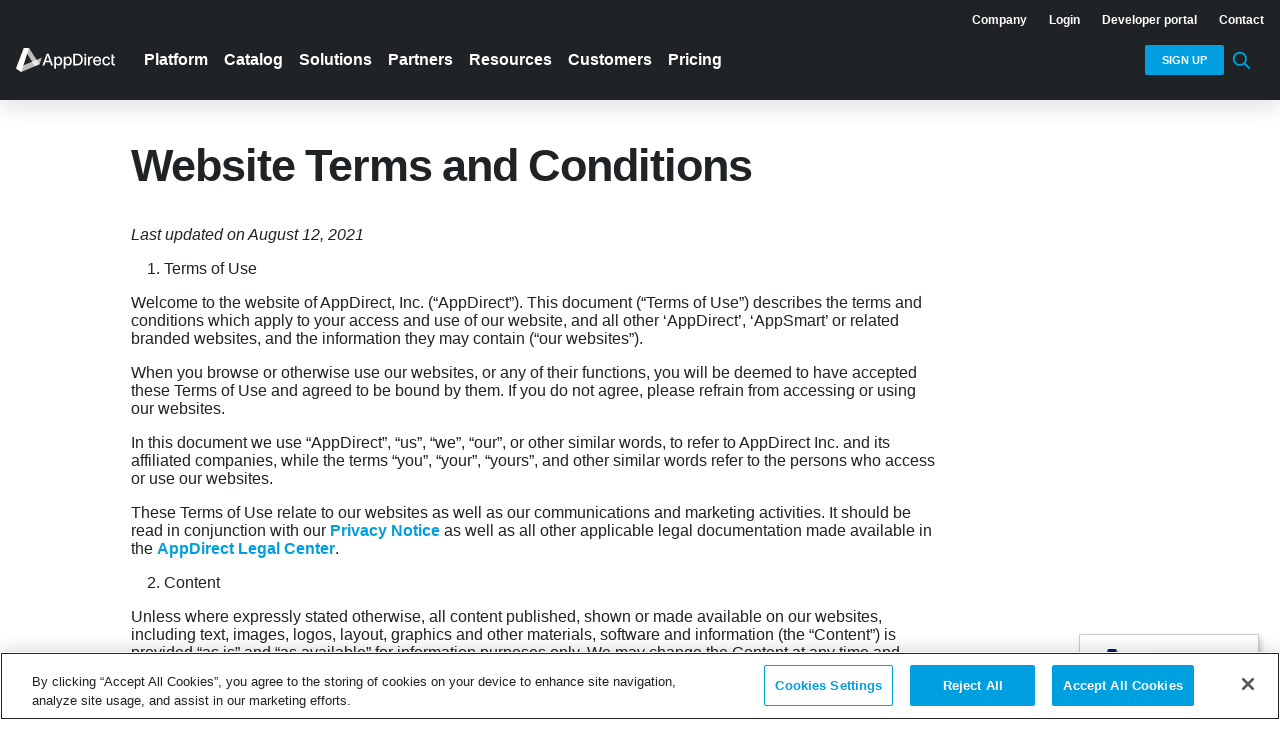

--- FILE ---
content_type: text/html; charset=UTF-8
request_url: https://www.appdirect.com/legal/monetization/website-terms-of-use
body_size: 23445
content:

        
<!DOCTYPE html>

<html xmlns="http://www.w3.org/1999/xhtml" lang="en-US">
	<head>
		<meta charset="utf-8"/>
		<meta name="viewport" content="width=device-width, initial-scale=1">
		<meta name="facebook-domain-verification" content="f1lg1j2i9csvl38cha2hzrfbrtu6el"/>
  		<link rel="home" href="https://www.appdirect.com/"/>
		<link id="favicon" rel="shortcut icon" href="/shortcut-icon.ico" type="image/x-icon"/>
		<link rel="dns-prefetch" href="https://s3-us-west-2.amazonaws.com"/>
		<link rel="dns-prefetch" href="https://www.appdirect.com"/>
				<link rel="preload" href="/fonts/inter/Inter-Regular.woff2" as="font" type="font/woff2" crossorigin>
		<link rel="preload" href="/fonts/inter/Inter-Light.woff2" as="font" type="font/woff2" crossorigin>
		<link rel="preload" href="/fonts/inter/Inter-SemiBold.woff2" as="font" type="font/woff2" crossorigin>

		<link rel="preload" href="https://dcnxfkgt2gjxz.cloudfront.net/dist/assets/app_styles-QHc8btoF.css" as="style">
		<link rel="preload" href="https://dcnxfkgt2gjxz.cloudfront.net/dist/assets/app-C1gqlleO.js" as="script" crossorigin="anonymous">
		<link rel="stylesheet" href="https://dcnxfkgt2gjxz.cloudfront.net/dist/assets/app_styles-QHc8btoF.css"/>

				
        
		            <script src="https://dcnxfkgt2gjxz.cloudfront.net/iframeResizer.min.js"></script>
      <!-- OneTrust Cookies Consent Notice start for appdirect.com -->
<script type="text/javascript" src="https://cdn.cookielaw.org/consent/a310428c-795c-457c-9085-7b318288080b/OtAutoBlock.js" ></script>
<script src="https://cdn.cookielaw.org/scripttemplates/otSDKStub.js"  type="text/javascript" charset="UTF-8" data-domain-script="a310428c-795c-457c-9085-7b318288080b" ></script>
<script type="text/javascript">
function OptanonWrapper() { }
</script>
<!-- OneTrust Cookies Consent Notice end for appdirect.com -->

<!-- Global site tag (gtag.js) - AdWords: 982066899 -->
<script async src="https://www.googletagmanager.com/gtag/js?id=AW-982066899"></script>
<script>
  window.dataLayer = window.dataLayer || [];
  function gtag(){dataLayer.push(arguments);}
  gtag('js', new Date());

  gtag('config', 'AW-982066899');
</script>

<!-- Google Tag Manager -->
<script>(function(w,d,s,l,i){w[l]=w[l]||[];w[l].push({'gtm.start':
new Date().getTime(),event:'gtm.js'});var f=d.getElementsByTagName(s)[0],
j=d.createElement(s),dl=l!='dataLayer'?'&l='+l:'';j.async=true;j.src=
'https://www.googletagmanager.com/gtm.js?id='+i+dl;f.parentNode.insertBefore(j,f);
})(window,document,'script','dataLayer','GTM-K9NKXG6');</script>
<!-- End Google Tag Manager -->

<!--Clearbit-->
<script src="https://tag.clearbitscripts.com/v1/pk_fe9f5a197d7b4dcdf6171fd092412f0f/tags.js"></script>	
      <title>Website Terms of Use - AppDirect</title>
<script>/* Google Tag Manager script did not render */
</script><meta name="keywords" content="digital marketplace, digital commerce platform, saas platform, commerce platform, digital economy">
<meta name="description" content="AppDirect is the leading digital commerce platform to sell Microsoft 365 and other popular Microsoft cloud products to succeed in the digital economy.">
<meta name="referrer" content="no-referrer-when-downgrade">
<meta name="robots" content="all">
<meta content="AppDirect" property="fb:profile_id">
<meta content="en_US" property="og:locale">
<meta content="AppDirect" property="og:site_name">
<meta content="website" property="og:type">
<meta content="https://www.appdirect.com/legal/monetization/website-terms-of-use" property="og:url">
<meta content="Website Terms of Use" property="og:title">
<meta content="AppDirect is the leading digital commerce platform to sell Microsoft 365 and other popular Microsoft cloud products to succeed in the digital economy." property="og:description">
<meta content="https://dcnxfkgt2gjxz.cloudfront.net/_1200x630_crop_center-center_82_none/large-AppDirect_Glass_Social-Share_1920x1080.jpg?mtime=1697561298" property="og:image">
<meta content="1200" property="og:image:width">
<meta content="630" property="og:image:height">
<meta content="The AppDirect logo on a wall reflecting multi-colored light from the office around it" property="og:image:alt">
<meta content="https://www.linkedin.com/company/appdirect/" property="og:see_also">
<meta content="https://www.facebook.com/AppDirect/" property="og:see_also">
<meta content="https://twitter.com/appdirect" property="og:see_also">
<meta name="twitter:card" content="summary_large_image">
<meta name="twitter:site" content="@AppDirect">
<meta name="twitter:creator" content="@AppDirect">
<meta name="twitter:title" content="Website Terms of Use">
<meta name="twitter:description" content="AppDirect is the leading digital commerce platform to sell Microsoft 365 and other popular Microsoft cloud products to succeed in the digital economy.">
<meta name="twitter:image" content="https://dcnxfkgt2gjxz.cloudfront.net/_800x418_crop_center-center_82_none/large-AppDirect_Glass_Social-Share_1920x1080.jpg?mtime=1697561298">
<meta name="twitter:image:width" content="800">
<meta name="twitter:image:height" content="418">
<meta name="twitter:image:alt" content="The AppDirect logo on a wall reflecting multi-colored light from the office around it">
<link href="https://www.appdirect.com/legal/monetization/website-terms-of-use" rel="canonical">
<link href="https://www.appdirect.com/" rel="home">

              <script>
          (function (d, s) {
              var f = d.getElementsByTagName(s)[0], j = d.createElement(s);
              j.async = true;
              j.id = 'appdirect-ai-embed';
              j.dataset.key ='ek-faa382158bfa59f0be0b2a732af5e98790ffbed7f5dc1e7b';
              j.src = 'https://devs.ai/embed-static/embed.js';
              f.parentNode.insertBefore(j, f);
          })(document, 'script');
        </script>
            
      </head>

    
            
                  
              
                                                
                
                  
              
                  
              
        
              
                  
          
    
      
  
          
      
                        
  
      
  
    
    
    
    
    
    
  
  
    
  
                      
  
  <body>
    <!-- Google Tag Manager (noscript) -->
<noscript><iframe src="https://www.googletagmanager.com/ns.html?id=GTM-K9NKXG6"
height="0" width="0" style="display:none;visibility:hidden"></iframe></noscript>
<!-- End Google Tag Manager (noscript) -->
    
    
    <div id="container">
                    
         
        
<header
  class="l-header
    l-header--main
    
    
    
    monetization
    
    
    js-active-nav"
  ref="main"
>       
    <div class="l-nav-container">
      <div class="l-nav-container_maxWidth">
              <nav class="c-nav c-nav--utility c-nav--desktop">
            <ul class="c-nav__list c-nav__list--utility" role="menubar">
                <li role="menuitem">
                    <a href="/about" class="c-nav__link c-nav__link--login"><strong>Company</strong></a>
                </li>
                <li role="menuitem">
                    <a href="/signin" class="c-nav__link c-nav__link--login" target="_blank">Login</a>
                </li>

                                <li role="menuitem">
                    <a href="https://developer.appdirect.com/" class="c-nav__link c-nav__link--login">Developer portal</a>
                </li>
                                
                <li role="menuitem">
                    <a href="/about/contact" class="c-nav__link c-nav__link--login">Contact</a>
                </li>
            </ul>
        </nav>
                    <nav class="c-nav c-nav--desktop has-request-demo" role="menubar">
          <a class="c-skip-link" href="#content">Skip to main AppDirect content</a>
                              <ul class="c-nav__list c-nav__list--logo" role="menuitem">
                                                                                                                                                                                                                                                                          <li class="" role="menu">
                  <a
                      class="c-nav__link
                      
                                                                  
                      
                      "
                      href=/
                      autofocus
                      role="menuitem"
                      aria-haspopup="false"
                      aria-expanded="false"
                      
                  >
                      <?xml version="1.0" encoding="UTF-8"?>
    <svg 
        id="Layer_1" 
        xmlns="http://www.w3.org/2000/svg" 
        viewBox="0 0 1920 467.35"
        role="img"
    >
        <!-- Accesibility text -->
        <title>AppDirect logo</title>
        <!-- Fallback text -->
        AppDirect logo
        
        <g>
            <polygon fill-opacity="0.7" class="cls-2" points="150.36 0 253.68 0 455.35 317.43 365.06 355.75 150.36 0"/>
            <polygon fill-opacity="0.7" class="cls-3" points="502.1 187.67 455.35 317.43 102.08 467.35 0 398.96 502.1 187.67"/>
            <polygon class="cls-4" points="150.36 0 253.68 0 102.08 467.35 0 398.96 150.36 0"/></g><g><path class="cls-1" d="M1905.46,311.18c-3.63,0-6.97-.57-10.04-1.72-3.07-1.15-5.57-3.33-7.49-6.55-1.93-3.22-2.89-8.05-2.89-14.48v-91.52h24.59s10.37-28.89,10.37-28.89h-34.96v-40.84h-33.18v168.13c0,10.29,2.33,18.83,6.99,25.64,4.66,6.81,10.76,11.84,18.31,15.09,7.55,3.25,15.68,4.81,24.41,4.66,5.33-.07,9.57-.35,13.32-1.28,3.48-.86,5.1-2.28,5.1-2.28v-27.72c-1.11,.22-5.21,.81-7.32,1.16-2,.33-4.55,.59-7.22,.59Z"/><path class="cls-1" d="M1650.59,251.47c0-15.46-2.07-28.61-6.21-39.45-4.15-10.84-9.8-19.66-16.98-26.47-7.18-6.81-15.28-11.8-24.3-14.98-9.03-3.18-18.35-4.77-27.97-4.77-15.83,0-29.65,3.74-41.45,11.21-11.8,7.47-20.97,17.87-27.52,31.18-6.55,13.32-9.82,28.71-9.82,46.17s3.27,33.09,9.82,46.22c6.55,13.13,15.87,23.31,27.97,30.52,12.1,7.21,26.54,10.82,43.34,10.82,12.43,0,23.51-1.91,33.24-5.71,9.73-3.81,17.83-9.17,24.3-16.09,6.47-6.92,13.3-18.08,15.59-35.52h-32.7c-.69,7.92-5.7,15.42-9.47,19.04-3.77,3.63-8.25,6.34-13.43,8.16-5.18,1.81-10.91,2.72-17.2,2.72-9.69,0-18.16-2.09-25.41-6.27-7.25-4.18-12.89-10.27-16.92-18.26-3.75-7.43-5.73-16.36-6-26.75h121.13v-11.76Zm-121.1-13.09c.4-7.33,2.24-14.19,5.52-20.59,3.74-7.29,9.06-13.21,15.98-17.76,6.92-4.55,15.04-6.83,24.36-6.83,8.58,0,16.07,1.96,22.47,5.88,6.4,3.92,11.37,9.27,14.93,16.04,3.55,6.77,5.33,14.52,5.33,23.25h-88.58Z"/><path class="cls-1" d="M680.63,338.48h36.4l-81.79-227.28h-39.62l-81.79,227.28h36.4l20.79-60.09,88.98,.38,20.63,59.71Zm-99.64-88.89l33.61-97.11h1.78l33.66,97.44-69.04-.33Z"/><path class="cls-1" d="M741.05,402.4V168.02h32.4v27.63h2.78c1.92-3.55,4.7-7.66,8.32-12.32,3.62-4.66,8.66-8.75,15.09-12.26,6.44-3.51,14.94-5.27,25.53-5.27,13.76,0,26.04,3.48,36.84,10.43,10.8,6.95,19.29,16.98,25.47,30.07,6.18,13.09,9.27,28.85,9.27,47.28s-3.07,34.2-9.21,47.33c-6.14,13.13-14.58,23.23-25.3,30.3-10.73,7.07-22.97,10.6-36.73,10.6-10.36,0-18.81-1.74-25.36-5.22-6.55-3.48-11.67-7.55-15.37-12.21-3.7-4.66-6.55-8.8-8.54-12.43h-2v90.45h-33.18Zm32.52-149.15c0,11.99,1.74,22.49,5.22,31.52,3.48,9.03,8.51,16.07,15.09,21.14,6.58,5.07,14.65,7.6,24.19,7.6s18.2-2.64,24.86-7.93c6.66-5.29,11.71-12.49,15.15-21.59,3.44-9.1,5.16-19.35,5.16-30.74s-1.68-21.34-5.05-30.3c-3.37-8.95-8.4-16.02-15.09-21.2-6.7-5.18-15.04-7.77-25.02-7.77s-17.74,2.48-24.36,7.44c-6.62,4.96-11.64,11.87-15.04,20.75-3.4,8.88-5.11,19.24-5.11,31.07Z"/><path class="cls-1" d="M926.31,402.4V168.02h32.4v27.63h2.78c1.92-3.55,4.7-7.66,8.32-12.32,3.62-4.66,8.66-8.75,15.09-12.26,6.44-3.51,14.94-5.27,25.53-5.27,13.76,0,26.04,3.48,36.84,10.43,10.8,6.95,19.29,16.98,25.47,30.07,6.18,13.09,9.27,28.85,9.27,47.28s-3.07,34.2-9.21,47.33c-6.14,13.13-14.58,23.23-25.3,30.3-10.73,7.07-22.97,10.6-36.73,10.6-10.36,0-18.81-1.74-25.36-5.22-6.55-3.48-11.67-7.55-15.37-12.21-3.7-4.66-6.55-8.8-8.54-12.43h-2v90.45h-33.18Zm32.52-149.15c0,11.99,1.74,22.49,5.22,31.52,3.48,9.03,8.51,16.07,15.09,21.14,6.58,5.07,14.65,7.6,24.19,7.6s18.2-2.64,24.86-7.93c6.66-5.29,11.71-12.49,15.15-21.59,3.44-9.1,5.16-19.35,5.16-30.74s-1.68-21.34-5.05-30.3c-3.37-8.95-8.4-16.02-15.09-21.2-6.7-5.18-15.04-7.77-25.02-7.77s-17.74,2.48-24.36,7.44c-6.62,4.96-11.64,11.87-15.04,20.75-3.4,8.88-5.11,19.24-5.11,31.07Z"/><path class="cls-1" d="M1185.36,338.48h-73.58V111.2h75.91c22.27,0,41.39,4.53,57.38,13.59,15.98,9.07,28.24,22.05,36.79,38.95,8.54,16.91,12.82,37.16,12.82,60.76s-4.31,44.02-12.93,61.04c-8.62,17.02-21.07,30.09-37.34,39.23-16.28,9.14-35.96,13.71-59.04,13.71Zm-39.29-29.96h37.4c17.31,0,31.7-3.27,43.17-9.82,11.47-6.55,20.05-16.05,25.75-28.52,5.7-12.47,8.54-27.69,8.54-45.67s-2.83-32.96-8.49-45.39c-5.66-12.43-14.08-21.86-25.25-28.3-11.17-6.44-25.04-9.66-41.62-9.66h-39.51v167.35Z"/><path class="cls-1" d="M1343.59,150.21c-5.37,0-9.96-1.91-13.78-5.74-3.82-3.83-5.73-8.4-5.73-13.72s1.91-10,5.73-13.82c3.82-3.83,8.41-5.74,13.78-5.74s9.96,1.91,13.78,5.74c3.82,3.82,5.73,8.43,5.73,13.82s-1.91,9.89-5.73,13.72c-3.82,3.83-8.41,5.74-13.78,5.74Z"/><rect class="cls-1" x="1327" y="168.02" width="33.18" height="170.46"/><path class="cls-1" d="M1754.16,341.92c-16.5,0-30.69-3.75-42.56-11.26s-20.99-17.89-27.36-31.13c-6.36-13.24-9.54-28.41-9.54-45.5s3.25-32.61,9.77-45.89c6.51-13.28,15.68-23.66,27.52-31.13,11.84-7.47,25.78-11.21,41.84-11.21,12.95,0,24.49,2.39,34.63,7.16,10.13,4.77,18.33,11.45,24.58,20.03,6.25,8.58,9.97,18.61,11.15,30.08h-32.29c-1.78-7.99-5.83-14.87-12.15-20.64-6.33-5.77-14.78-8.66-25.36-8.66-9.25,0-17.33,2.42-24.25,7.27-6.92,4.85-12.3,11.73-16.15,20.64-3.85,8.92-5.77,19.44-5.77,31.57s1.89,23.16,5.66,32.18c3.77,9.03,9.12,16.02,16.04,20.98,6.92,4.96,15.07,7.44,24.47,7.44,6.29,0,12-1.17,17.15-3.5,5.14-2.33,9.47-5.68,12.98-10.04,3.51-4.36,5.97-9.62,7.38-15.76h32.29c-1.18,11.02-4.77,20.86-10.76,29.52-5.99,8.66-14,15.46-24.03,20.42-10.03,4.96-21.77,7.44-35.23,7.44Z"/><path class="cls-1" d="M1481.68,165.68c-2.83-.39-5.31-.22-7.38-.22-9.99,0-18.92,2.65-26.8,7.93-7.88,5.29-13.37,12.52-16.48,21.7h-1.78v-27.08h-32.07v170.46h33.18v-104.1c0-7.4,1.77-14,5.33-19.81,3.55-5.81,8.38-10.36,14.48-13.65,6.1-3.29,13.08-4.94,20.92-4.94,3.4,0,6.81,.24,10.21,.72,.48,.07,.89,.13,1.33,.2l10.37-28.79c-2.99-1.05-7.57-1.92-11.31-2.43Z"/></g>
</svg>
                  </a>
                                    </li>
                                      </ul>
                              <ul class="c-nav__list c-nav__list--start-mobile" role="menuitem">
                                                                                                                                                                                                                                                                                                                                                                                                                                                                                                                                  </ul>
                              <ul class="c-nav__list c-nav__list--start" role="menuitem">
                                                                                                                                                                                                                                                                          <li class="" role="menu">
                  <a
                      class="c-nav__link
                      
                                                                  
                      c-nav__link--has-sub-menu
                      "
                      href=/platform/overview
                      autofocus
                      role="menuitem"
                      aria-haspopup="true"
                      aria-expanded="false"
                      data-sub-menu-link=platform
                  >
                      Platform
                  </a>
                                                              <ul
                      class="c-nav__sub-menu  "
                      data-sub-menu="platform"
                      role="menu"
                      >
                                                                                                    <li
                          class="c-nav__sub-menu-group
                              "
                          role="none"
                          >
                          <ul class="c-nav__sub-menu-group-list" role="none">
                                                                                                                                                                                                                                                                                                                                                                                                                                                                  
                                                                <li>
                                  <a
                                      class="c-nav__sub-menu-link
                                      
                                      c-nav__sub-menu-link--heading"
                                      href=/platform/marketplace-platform
                                      tabindex="-1"
                                  >
                                                                            <div
                                      class="c-nav__sub-menu-link-container
                                          "
                                      >
                                                                                <span class="c-nav__sub-menu-link-name">
                                          Digital Monetization Capabilities&nbsp; <svg width="11px" height="11px" viewBox="0 0 11 11" version="1.1" xmlns="http://www.w3.org/2000/svg" xmlns:xlink="http://www.w3.org/1999/xlink">
    <g stroke="none" stroke-width="1" fill="none">
        <polygon  fill="#000000" points="5.5 0 4.530625 0.969375 8.366875 4.8125 0 4.8125 0 6.1875 8.366875 6.1875 4.530625 10.030625 5.5 11 11 5.5"></polygon>
    </g>
</svg>

                                          </span>
                                                                                                                      <span class="c-nav__sub-menu-link-description">For selling recurring services</span>
                                                                            </div>
                                  </a>
                                  </li>
                                                                                                                                                                                                                                                                                                                                                                                                                                                                  
                                                                <li>
                                  <a
                                      class="c-nav__sub-menu-link
                                      
                                      "
                                      href=/platform/appmarket
                                      tabindex="3101200"
                                  >
                                                                            <div
                                      class="c-nav__sub-menu-link-container
                                          "
                                      >
                                                                                <span class="c-nav__sub-menu-link-name">
                                          B2B Marketplace 
                                          </span>
                                                                                                                      <span class="c-nav__sub-menu-link-description">Sell third-party services</span>
                                                                            </div>
                                  </a>
                                  </li>
                                                                                                                                                                                                                                                                                                                                                                                                                                                                  
                                                                <li>
                                  <a
                                      class="c-nav__sub-menu-link
                                      
                                      "
                                      href=/platform/appreseller
                                      tabindex="3101300"
                                  >
                                                                            <div
                                      class="c-nav__sub-menu-link-container
                                          "
                                      >
                                                                                <span class="c-nav__sub-menu-link-name">
                                          Partner Relationship Management 
                                          </span>
                                                                                                                      <span class="c-nav__sub-menu-link-description">Sell through resellers</span>
                                                                            </div>
                                  </a>
                                  </li>
                                                                                                                                                                                                                                                                                                                                                                                                                                                                  
                                                                <li>
                                  <a
                                      class="c-nav__sub-menu-link
                                      
                                      "
                                      href=/platform/appbilling
                                      tabindex="3101400"
                                  >
                                                                            <div
                                      class="c-nav__sub-menu-link-container
                                          "
                                      >
                                                                                <span class="c-nav__sub-menu-link-name">
                                          Subscription Billing 
                                          </span>
                                                                                                                      <span class="c-nav__sub-menu-link-description">Sell through an online checkout</span>
                                                                            </div>
                                  </a>
                                  </li>
                                                                                                                                                                                                                                                                                                                                                                                                                                                                  
                                                                <li>
                                  <a
                                      class="c-nav__sub-menu-link
                                      
                                      "
                                      href=/platform/appdistribution
                                      tabindex="3101500"
                                  >
                                                                            <div
                                      class="c-nav__sub-menu-link-container
                                          "
                                      >
                                                                                <span class="c-nav__sub-menu-link-name">
                                          Cloud Distribution 
                                          </span>
                                                                                                                      <span class="c-nav__sub-menu-link-description">Sell through third-party marketplaces</span>
                                                                            </div>
                                  </a>
                                  </li>
                                                                                                                                                                                                                                                                                                                                                                                                                                                                  
                                                                <li>
                                  <a
                                      class="c-nav__sub-menu-link
                                      
                                      "
                                      href=/platform/appdevices
                                      tabindex="3101600"
                                  >
                                                                            <div
                                      class="c-nav__sub-menu-link-container
                                          "
                                      >
                                                                                <span class="c-nav__sub-menu-link-name">
                                          Device Application Management 
                                          </span>
                                                                                                                      <span class="c-nav__sub-menu-link-description">Sell on devices</span>
                                                                            </div>
                                  </a>
                                  </li>
                                                                                                                                                                                                                                                                                                                                                                                                                                                                  
                                                                <li>
                                  <a
                                      class="c-nav__sub-menu-link
                                      
                                      "
                                      href=/platform/digital-engagement-capabilities
                                      tabindex="3101700"
                                  >
                                                                            <div
                                      class="c-nav__sub-menu-link-container
                                          "
                                      >
                                                                                <span class="c-nav__sub-menu-link-name">
                                          Digital Engagement Capabilities 
                                          </span>
                                                                                                                      <span class="c-nav__sub-menu-link-description">Drive lifetime engagement</span>
                                                                            </div>
                                  </a>
                                  </li>
                                                                                      </ul>
                          </li>
                                                                                                    <li
                          class="c-nav__sub-menu-group
                              "
                          role="none"
                          >
                          <ul class="c-nav__sub-menu-group-list" role="none">
                                                                                                                                                                                                                                                                                                                                                                                                                                                                  
                                                                <li>
                                  <a
                                      class="c-nav__sub-menu-link
                                      
                                      c-nav__sub-menu-link--heading"
                                      href=/platform/digital-procurement-management
                                      tabindex="-1"
                                  >
                                                                            <div
                                      class="c-nav__sub-menu-link-container
                                          "
                                      >
                                                                                <span class="c-nav__sub-menu-link-name">
                                          Digital Procurement Capabilities&nbsp; <svg width="11px" height="11px" viewBox="0 0 11 11" version="1.1" xmlns="http://www.w3.org/2000/svg" xmlns:xlink="http://www.w3.org/1999/xlink">
    <g stroke="none" stroke-width="1" fill="none">
        <polygon  fill="#000000" points="5.5 0 4.530625 0.969375 8.366875 4.8125 0 4.8125 0 6.1875 8.366875 6.1875 4.530625 10.030625 5.5 11 11 5.5"></polygon>
    </g>
</svg>

                                          </span>
                                                                                                                      <span class="c-nav__sub-menu-link-description">For buying and managing recurring services</span>
                                                                            </div>
                                  </a>
                                  </li>
                                                                                                                                                                                                                                                                                                                                                                                                                                                                  
                                                                <li>
                                  <a
                                      class="c-nav__sub-menu-link
                                      
                                      "
                                      href=/platform/digital-procurement-management/saas-management-workforce-identity
                                      tabindex="3102200"
                                  >
                                                                            <div
                                      class="c-nav__sub-menu-link-container
                                          "
                                      >
                                                                                <span class="c-nav__sub-menu-link-name">
                                          Procurement Marketplace 
                                          </span>
                                                                                                                      <span class="c-nav__sub-menu-link-description">Shop technology services</span>
                                                                            </div>
                                  </a>
                                  </li>
                                                                                                                                                                                                                                                                                                                                                                                                                                                                  
                                                                <li>
                                  <a
                                      class="c-nav__sub-menu-link
                                      
                                      "
                                      href=/platform/digital-procurement-management/cloud-management
                                      tabindex="3102300"
                                  >
                                                                            <div
                                      class="c-nav__sub-menu-link-container
                                          "
                                      >
                                                                                <span class="c-nav__sub-menu-link-name">
                                          Cloud Management 
                                          </span>
                                                                                                                      <span class="c-nav__sub-menu-link-description">Manage technology access</span>
                                                                            </div>
                                  </a>
                                  </li>
                                                                                                                                                                                                                                                                                                                                                                                                                                                                  
                                                                <li>
                                  <a
                                      class="c-nav__sub-menu-link
                                      
                                      "
                                      href=/platform/ai-lifecycle-management
                                      tabindex="3102400"
                                  >
                                                                            <div
                                      class="c-nav__sub-menu-link-container
                                          "
                                      >
                                                                                <span class="c-nav__sub-menu-link-name">
                                          AI Lifecycle Management 
                                          </span>
                                                                                                                      <span class="c-nav__sub-menu-link-description">Create, deploy, &amp; manage AI agents</span>
                                                                            </div>
                                  </a>
                                  </li>
                                                                                                                                                                                                                                                                                                                                                                                                                                                                  
                                                                <li>
                                  <a
                                      class="c-nav__sub-menu-link
                                      
                                      "
                                      href=/platform/energy-lifecycle-management
                                      tabindex="3102500"
                                  >
                                                                            <div
                                      class="c-nav__sub-menu-link-container
                                          "
                                      >
                                                                                <span class="c-nav__sub-menu-link-name">
                                          Energy Lifecycle Management 
                                          </span>
                                                                                                                      <span class="c-nav__sub-menu-link-description">Manage energy solutions</span>
                                                                            </div>
                                  </a>
                                  </li>
                                                                                                                                                                                                                                                                                                                                                                                                                                                                  
                                                                <li>
                                  <a
                                      class="c-nav__sub-menu-link
                                      
                                      "
                                      href=/platform/hardware-lifecycle-management
                                      tabindex="3102600"
                                  >
                                                                            <div
                                      class="c-nav__sub-menu-link-container
                                          "
                                      >
                                                                                <span class="c-nav__sub-menu-link-name">
                                          Hardware Lifecycle Management 
                                          </span>
                                                                                                                      <span class="c-nav__sub-menu-link-description">Manage IT assets</span>
                                                                            </div>
                                  </a>
                                  </li>
                                                                                                                                                                                                                                                                                                                                                                                                                                                                  
                                                                <li>
                                  <a
                                      class="c-nav__sub-menu-link
                                      
                                      "
                                      href=https://catalog.appdirect.com/en-US/apps/325884/appdirect-smartsupport
                                      tabindex="3102700"
                                  >
                                                                            <div
                                      class="c-nav__sub-menu-link-container
                                          "
                                      >
                                                                                <span class="c-nav__sub-menu-link-name">
                                          Support Solutions 
                                          </span>
                                                                                                                      <span class="c-nav__sub-menu-link-description">Access technology support</span>
                                                                            </div>
                                  </a>
                                  </li>
                                                                                      </ul>
                          </li>
                                                                                                    <li
                          class="c-nav__sub-menu-group
                              "
                          role="none"
                          >
                          <ul class="c-nav__sub-menu-group-list" role="none">
                                                                                                                                                                                                                                                                                                                                                                                                                                                                  
                                                                <li>
                                  <a
                                      class="c-nav__sub-menu-link
                                      
                                      "
                                      href=https://info.appdirect.com/forrester-wave-marketplace-development-platform-report-q4-2024?utm_source=website&amp;utm_medium=homepage&amp;utm_campaign=forrester-wave-2024&amp;utm_content=navigation-ad-platform
                                      tabindex="3103100"
                                  >
                                                                            <div
                                      class="c-nav__sub-menu-link-container
                                          c-nav__sub-menu-link-container--img"
                                      >
                                                                                                                                                                                                                                                        <picture>
                                          <source data-srcset="https://appdirect.imgix.net/Forrester_Navigation-Promo-2.jpg?auto=format%2C%20compress&amp;crop=&amp;dpr=2&amp;fit=clip&amp;q=80&amp;w=258&amp;s=692174b929e19ec9630afc18cf2a4d44 2x,
                                                          https://appdirect.imgix.net/Forrester_Navigation-Promo-2.jpg?auto=format%2C%20compress&amp;crop=&amp;fit=clip&amp;q=80&amp;w=258&amp;s=7a4988e464e6aea1a435864155295049 1x"/>
                                          <img
                                              class="js-lazy c-nav__sub-menu-link-img"
                                              data-src="https://appdirect.imgix.net/Forrester_Navigation-Promo-2.jpg?auto=format%2C%20compress&amp;crop=&amp;fit=clip&amp;q=80&amp;w=258&amp;s=7a4988e464e6aea1a435864155295049"
                                              alt="Forrester Navigation Promo 2"
                                          />
                                          </picture>
                                                                                                                      <span class="c-nav__sub-menu-link-description">Forrester evaluates top marketplace platforms across 33 criteria. Unlock key insights.</span>
                                                                            </div>
                                  </a>
                                  </li>
                                                                                                                                                                                                                                                                                                                                                                                                                                                                  
                                                                <li>
                                  <a
                                      class="c-nav__sub-menu-link
                                      
                                      "
                                      href=https://info.appdirect.com/forrester-wave-marketplace-development-platform-report-q4-2024?utm_source=website&amp;utm_medium=homepage&amp;utm_campaign=forrester-wave-2024&amp;utm_content=navigation-ad-platform
                                      tabindex="3103200"
                                  >
                                                                            <div
                                      class="c-nav__sub-menu-link-container
                                          "
                                      >
                                                                                <span class="c-nav__sub-menu-link-name">
                                          Access the report <svg width="11px" height="11px" viewBox="0 0 11 11" version="1.1" xmlns="http://www.w3.org/2000/svg" xmlns:xlink="http://www.w3.org/1999/xlink">
    <g stroke="none" stroke-width="1" fill="none">
        <polygon  fill="#000000" points="5.5 0 4.530625 0.969375 8.366875 4.8125 0 4.8125 0 6.1875 8.366875 6.1875 4.530625 10.030625 5.5 11 11 5.5"></polygon>
    </g>
</svg>

                                          </span>
                                                                                                                  </div>
                                  </a>
                                  </li>
                                                                                      </ul>
                          </li>
                                                                                                    <li
                          class="c-nav__sub-menu-group
                              c-nav__sub-menu-group--banner"
                          role="none"
                          >
                          <ul class="c-nav__sub-menu-group-list" role="none">
                                                                                                                                                                                                                                                                                                                                                                                                                                                                  
                                                                <li>
                                  <a
                                      class="c-nav__sub-menu-link
                                      
                                      "
                                      href=/pricing
                                      tabindex="3104100"
                                  >
                                                                            <div
                                      class="c-nav__sub-menu-link-container
                                          "
                                      >
                                                                                <span class="c-nav__sub-menu-link-name">
                                          Choose a Plan <svg width="11px" height="11px" viewBox="0 0 11 11" version="1.1" xmlns="http://www.w3.org/2000/svg" xmlns:xlink="http://www.w3.org/1999/xlink">
    <g stroke="none" stroke-width="1" fill="none">
        <polygon  fill="#000000" points="5.5 0 4.530625 0.969375 8.366875 4.8125 0 4.8125 0 6.1875 8.366875 6.1875 4.530625 10.030625 5.5 11 11 5.5"></polygon>
    </g>
</svg>

                                          </span>
                                                                                                                  </div>
                                  </a>
                                  </li>
                                                                                                                                                                                                                                                                                                                                                                                                                                                                  
                                                                <li>
                                  <a
                                      class="c-nav__sub-menu-link
                                      
                                      "
                                      href=https://developer.appdirect.com/
                                      tabindex="3104200"
                                  >
                                                                            <div
                                      class="c-nav__sub-menu-link-container
                                          "
                                      >
                                                                                <span class="c-nav__sub-menu-link-name">
                                          Developer Portal <svg width="11px" height="11px" viewBox="0 0 11 11" version="1.1" xmlns="http://www.w3.org/2000/svg" xmlns:xlink="http://www.w3.org/1999/xlink">
    <g stroke="none" stroke-width="1" fill="none">
        <polygon  fill="#000000" points="5.5 0 4.530625 0.969375 8.366875 4.8125 0 4.8125 0 6.1875 8.366875 6.1875 4.530625 10.030625 5.5 11 11 5.5"></polygon>
    </g>
</svg>

                                          </span>
                                                                                                                  </div>
                                  </a>
                                  </li>
                                                                                                                                                                                                                                                                                                                                                                                                                                                                  
                                                                <li>
                                  <a
                                      class="c-nav__sub-menu-link
                                      
                                      "
                                      href=https://addons.appdirect.com/en-US/home
                                      tabindex="3104300"
                                  >
                                                                            <div
                                      class="c-nav__sub-menu-link-container
                                          "
                                      >
                                                                                <span class="c-nav__sub-menu-link-name">
                                          Discover our Add-On Store <svg width="11px" height="11px" viewBox="0 0 11 11" version="1.1" xmlns="http://www.w3.org/2000/svg" xmlns:xlink="http://www.w3.org/1999/xlink">
    <g stroke="none" stroke-width="1" fill="none">
        <polygon  fill="#000000" points="5.5 0 4.530625 0.969375 8.366875 4.8125 0 4.8125 0 6.1875 8.366875 6.1875 4.530625 10.030625 5.5 11 11 5.5"></polygon>
    </g>
</svg>

                                          </span>
                                                                                                                  </div>
                                  </a>
                                  </li>
                                                                                      </ul>
                          </li>
                                            </ul>
                                    </li>
                                                                                                                                                                                                                                                                          <li class="c-nav__link-narrow-container" role="menu">
                  <a
                      class="c-nav__link
                      
                                                                  
                      c-nav__link--has-sub-menu
                      "
                      href=https://catalog.appdirect.com
                      
                      role="menuitem"
                      aria-haspopup="true"
                      aria-expanded="false"
                      data-sub-menu-link=catalog
                  >
                      Catalog
                  </a>
                                                              <ul
                      class="c-nav__sub-menu c-nav__sub-menu--narrow "
                      data-sub-menu="catalog"
                      role="menu"
                      >
                                                                                                    <li
                          class="c-nav__sub-menu-group
                              "
                          role="none"
                          >
                          <ul class="c-nav__sub-menu-group-list" role="none">
                                                                                                                                                                                                                                                                                                                                                                                                                                                                  
                                                                <li>
                                  <a
                                      class="c-nav__sub-menu-link
                                      
                                      "
                                      href=https://catalog.appdirect.com/en-US/pages/cloud
                                      tabindex="3201100"
                                  >
                                                                            <div
                                      class="c-nav__sub-menu-link-container
                                          "
                                      >
                                                                                <span class="c-nav__sub-menu-link-name">
                                          Software 
                                          </span>
                                                                                                                  </div>
                                  </a>
                                  </li>
                                                                                                                                                                                                                                                                                                                                                                                                                                                                  
                                                                <li>
                                  <a
                                      class="c-nav__sub-menu-link
                                      
                                      "
                                      href=https://catalog.appdirect.com/en-US/pages/infrastructure
                                      tabindex="3201200"
                                  >
                                                                            <div
                                      class="c-nav__sub-menu-link-container
                                          "
                                      >
                                                                                <span class="c-nav__sub-menu-link-name">
                                          Infrastructure 
                                          </span>
                                                                                                                  </div>
                                  </a>
                                  </li>
                                                                                                                                                                                                                                                                                                                                                                                                                                                                  
                                                                <li>
                                  <a
                                      class="c-nav__sub-menu-link
                                      
                                      "
                                      href=https://catalog.appdirect.com/en-US/pages/connectivity
                                      tabindex="3201300"
                                  >
                                                                            <div
                                      class="c-nav__sub-menu-link-container
                                          "
                                      >
                                                                                <span class="c-nav__sub-menu-link-name">
                                          Connectivity 
                                          </span>
                                                                                                                  </div>
                                  </a>
                                  </li>
                                                                                                                                                                                                                                                                                                                                                                                                                                                                  
                                                                <li>
                                  <a
                                      class="c-nav__sub-menu-link
                                      
                                      "
                                      href=https://catalog.appdirect.com/en-US/pages/mobility
                                      tabindex="3201400"
                                  >
                                                                            <div
                                      class="c-nav__sub-menu-link-container
                                          "
                                      >
                                                                                <span class="c-nav__sub-menu-link-name">
                                          Wireless / Mobility 
                                          </span>
                                                                                                                  </div>
                                  </a>
                                  </li>
                                                                                                                                                                                                                                                                                                                                                                                                                                                                  
                                                                <li>
                                  <a
                                      class="c-nav__sub-menu-link
                                      
                                      "
                                      href=https://catalog.appdirect.com/en-US/pages/services
                                      tabindex="3201500"
                                  >
                                                                            <div
                                      class="c-nav__sub-menu-link-container
                                          "
                                      >
                                                                                <span class="c-nav__sub-menu-link-name">
                                          Services 
                                          </span>
                                                                                                                  </div>
                                  </a>
                                  </li>
                                                                                                                                                                                                                                                                                                                                                                                                                                                                  
                                                                <li>
                                  <a
                                      class="c-nav__sub-menu-link
                                      
                                      "
                                      href=https://catalog.appdirect.com/en-US/pages/energy
                                      tabindex="3201600"
                                  >
                                                                            <div
                                      class="c-nav__sub-menu-link-container
                                          "
                                      >
                                                                                <span class="c-nav__sub-menu-link-name">
                                          Energy 
                                          </span>
                                                                                                                  </div>
                                  </a>
                                  </li>
                                                                                                                                                                                                                                                                                                                                                                                                                                                                  
                                                                <li>
                                  <a
                                      class="c-nav__sub-menu-link
                                      
                                      "
                                      href=https://catalog.appdirect.com/en-US/listing?pl=1153&amp;count=12
                                      tabindex="3201700"
                                  >
                                                                            <div
                                      class="c-nav__sub-menu-link-container
                                          "
                                      >
                                                                                <span class="c-nav__sub-menu-link-name">
                                          Devices 
                                          </span>
                                                                                                                  </div>
                                  </a>
                                  </li>
                                                                                                                                                                                                                                                                                                                                                                                                                                                                  
                                                                <li>
                                  <a
                                      class="c-nav__sub-menu-link
                                      
                                      "
                                      href=https://catalog.appdirect.com/en-us/pages/browse
                                      tabindex="3201800"
                                  >
                                                                            <div
                                      class="c-nav__sub-menu-link-container
                                          "
                                      >
                                                                                <span class="c-nav__sub-menu-link-name">
                                          Browse 
                                          </span>
                                                                                                                  </div>
                                  </a>
                                  </li>
                                                                                      </ul>
                          </li>
                                            </ul>
                                    </li>
                                                                                                                                                                                                                                                                          <li class="" role="menu">
                  <a
                      class="c-nav__link
                      
                                                                  
                      c-nav__link--has-sub-menu
                      "
                      href=/solutions/overview
                      
                      role="menuitem"
                      aria-haspopup="true"
                      aria-expanded="false"
                      data-sub-menu-link=solutions
                  >
                      Solutions
                  </a>
                                                              <ul
                      class="c-nav__sub-menu  "
                      data-sub-menu="solutions"
                      role="menu"
                      >
                                                                                                    <li
                          class="c-nav__sub-menu-group
                              "
                          role="none"
                          >
                          <ul class="c-nav__sub-menu-group-list" role="none">
                                                                                                                                                                                                                                                                                                                                                                                                                                                                  
                                                                <li>
                                  <a
                                      class="c-nav__sub-menu-link
                                      
                                      c-nav__sub-menu-link--heading"
                                      
                                      tabindex="-1"
                                  >
                                                                            <div
                                      class="c-nav__sub-menu-link-container
                                          "
                                      >
                                                                                <span class="c-nav__sub-menu-link-name">
                                          By Services Sold&nbsp; 
                                          </span>
                                                                                                                  </div>
                                  </a>
                                  </li>
                                                                                                                                                                                                                                                                                                                                                                                                                                                                  
                                                                <li>
                                  <a
                                      class="c-nav__sub-menu-link
                                      
                                      "
                                      href=/solutions/software-as-a-service
                                      tabindex="3301200"
                                  >
                                                                            <div
                                      class="c-nav__sub-menu-link-container
                                          "
                                      >
                                                                                <span class="c-nav__sub-menu-link-name">
                                          Software as a Service 
                                          </span>
                                                                                                                  </div>
                                  </a>
                                  </li>
                                                                                                                                                                                                                                                                                                                                                                                                                                                                  
                                                                <li>
                                  <a
                                      class="c-nav__sub-menu-link
                                      
                                      "
                                      href=/solutions/resell-iaas
                                      tabindex="3301300"
                                  >
                                                                            <div
                                      class="c-nav__sub-menu-link-container
                                          "
                                      >
                                                                                <span class="c-nav__sub-menu-link-name">
                                          Infrastructure as a Service 
                                          </span>
                                                                                                                  </div>
                                  </a>
                                  </li>
                                                                                                                                                                                                                                                                                                                                                                                                                                                                  
                                                                <li>
                                  <a
                                      class="c-nav__sub-menu-link
                                      
                                      "
                                      href=/resources/building-a-software-ecosystem
                                      tabindex="3301400"
                                  >
                                                                            <div
                                      class="c-nav__sub-menu-link-container
                                          "
                                      >
                                                                                <span class="c-nav__sub-menu-link-name">
                                          Third Party Digital Services 
                                          </span>
                                                                                                                  </div>
                                  </a>
                                  </li>
                                                                                                                                                                                                                                                                                                                                                                                                                                                                  
                                                                <li>
                                  <a
                                      class="c-nav__sub-menu-link
                                      
                                      "
                                      href=/solutions/managed-services
                                      tabindex="3301500"
                                  >
                                                                            <div
                                      class="c-nav__sub-menu-link-container
                                          "
                                      >
                                                                                <span class="c-nav__sub-menu-link-name">
                                          Managed Services 
                                          </span>
                                                                                                                  </div>
                                  </a>
                                  </li>
                                                                                                                                                                                                                                                                                                                                                                                                                                                                  
                                                                <li>
                                  <a
                                      class="c-nav__sub-menu-link
                                      
                                      "
                                      href=/platform/apphelp
                                      tabindex="3301600"
                                  >
                                                                            <div
                                      class="c-nav__sub-menu-link-container
                                          "
                                      >
                                                                                <span class="c-nav__sub-menu-link-name">
                                          Customer Support Services 
                                          </span>
                                                                                                                  </div>
                                  </a>
                                  </li>
                                                                                      </ul>
                          </li>
                                                                                                    <li
                          class="c-nav__sub-menu-group
                              "
                          role="none"
                          >
                          <ul class="c-nav__sub-menu-group-list" role="none">
                                                                                                                                                                                                                                                                                                                                                                                                                                                                  
                                                                <li>
                                  <a
                                      class="c-nav__sub-menu-link
                                      
                                      c-nav__sub-menu-link--heading"
                                      
                                      tabindex="-1"
                                  >
                                                                            <div
                                      class="c-nav__sub-menu-link-container
                                          "
                                      >
                                                                                <span class="c-nav__sub-menu-link-name">
                                          By Use Case&nbsp; 
                                          </span>
                                                                                                                  </div>
                                  </a>
                                  </li>
                                                                                                                                                                                                                                                                                                                                                                                                                                                                  
                                                                <li>
                                  <a
                                      class="c-nav__sub-menu-link
                                      
                                      "
                                      href=/platform/appmarket
                                      tabindex="3302200"
                                  >
                                                                            <div
                                      class="c-nav__sub-menu-link-container
                                          "
                                      >
                                                                                <span class="c-nav__sub-menu-link-name">
                                          Launch an App Store 
                                          </span>
                                                                                                                  </div>
                                  </a>
                                  </li>
                                                                                                                                                                                                                                                                                                                                                                                                                                                                  
                                                                <li>
                                  <a
                                      class="c-nav__sub-menu-link
                                      
                                      "
                                      href=/solutions/scale-a-digital-ecosystem
                                      tabindex="3302300"
                                  >
                                                                            <div
                                      class="c-nav__sub-menu-link-container
                                          "
                                      >
                                                                                <span class="c-nav__sub-menu-link-name">
                                          Scale a Partner Ecosystem 
                                          </span>
                                                                                                                  </div>
                                  </a>
                                  </li>
                                                                                                                                                                                                                                                                                                                                                                                                                                                                  
                                                                <li>
                                  <a
                                      class="c-nav__sub-menu-link
                                      
                                      "
                                      href=/solutions/manage-a-reseller-program
                                      tabindex="3302400"
                                  >
                                                                            <div
                                      class="c-nav__sub-menu-link-container
                                          "
                                      >
                                                                                <span class="c-nav__sub-menu-link-name">
                                          Manage a Reseller Program 
                                          </span>
                                                                                                                  </div>
                                  </a>
                                  </li>
                                                                                                                                                                                                                                                                                                                                                                                                                                                                  
                                                                <li>
                                  <a
                                      class="c-nav__sub-menu-link
                                      
                                      "
                                      href=/platform/appdevices
                                      tabindex="3302500"
                                  >
                                                                            <div
                                      class="c-nav__sub-menu-link-container
                                          "
                                      >
                                                                                <span class="c-nav__sub-menu-link-name">
                                          Sell Services for Connected Devices 
                                          </span>
                                                                                                                  </div>
                                  </a>
                                  </li>
                                                                                                                                                                                                                                                                                                                                                                                                                                                                  
                                                                <li>
                                  <a
                                      class="c-nav__sub-menu-link
                                      
                                      "
                                      href=/resources/glossary/subscription-billing
                                      tabindex="3302600"
                                  >
                                                                            <div
                                      class="c-nav__sub-menu-link-container
                                          "
                                      >
                                                                                <span class="c-nav__sub-menu-link-name">
                                          Automate Subscription Billing 
                                          </span>
                                                                                                                  </div>
                                  </a>
                                  </li>
                                                                                                                                                                                                                                                                                                                                                                                                                                                                  
                                                                <li>
                                  <a
                                      class="c-nav__sub-menu-link
                                      
                                      "
                                      href=/solutions/procurement
                                      tabindex="3302700"
                                  >
                                                                            <div
                                      class="c-nav__sub-menu-link-container
                                          "
                                      >
                                                                                <span class="c-nav__sub-menu-link-name">
                                          Offer Self-Service Procurement 
                                          </span>
                                                                                                                  </div>
                                  </a>
                                  </li>
                                                                                                                                                                                                                                                                                                                                                                                                                                                                  
                                                                <li>
                                  <a
                                      class="c-nav__sub-menu-link
                                      
                                      "
                                      href=/platform/appdistribution
                                      tabindex="3302800"
                                  >
                                                                            <div
                                      class="c-nav__sub-menu-link-container
                                          "
                                      >
                                                                                <span class="c-nav__sub-menu-link-name">
                                          Sell Through Third Party Marketplaces 
                                          </span>
                                                                                                                  </div>
                                  </a>
                                  </li>
                                                                                      </ul>
                          </li>
                                                                                                    <li
                          class="c-nav__sub-menu-group
                              "
                          role="none"
                          >
                          <ul class="c-nav__sub-menu-group-list" role="none">
                                                                                                                                                                                                                                                                                                                                                                                                                                                                  
                                                                <li>
                                  <a
                                      class="c-nav__sub-menu-link
                                      
                                      c-nav__sub-menu-link--heading"
                                      
                                      tabindex="-1"
                                  >
                                                                            <div
                                      class="c-nav__sub-menu-link-container
                                          "
                                      >
                                                                                <span class="c-nav__sub-menu-link-name">
                                          By Industry&nbsp; 
                                          </span>
                                                                                                                  </div>
                                  </a>
                                  </li>
                                                                                                                                                                                                                                                                                                                                                                                                                                                                  
                                                                <li>
                                  <a
                                      class="c-nav__sub-menu-link
                                      
                                      "
                                      href=/solutions/csp
                                      tabindex="3303200"
                                  >
                                                                            <div
                                      class="c-nav__sub-menu-link-container
                                          "
                                      >
                                                                                <span class="c-nav__sub-menu-link-name">
                                          Communications Service Providers 
                                          </span>
                                                                                                                  </div>
                                  </a>
                                  </li>
                                                                                                                                                                                                                                                                                                                                                                                                                                                                  
                                                                <li>
                                  <a
                                      class="c-nav__sub-menu-link
                                      
                                      "
                                      href=/solutions/isv
                                      tabindex="3303300"
                                  >
                                                                            <div
                                      class="c-nav__sub-menu-link-container
                                          "
                                      >
                                                                                <span class="c-nav__sub-menu-link-name">
                                          Software Companies 
                                          </span>
                                                                                                                  </div>
                                  </a>
                                  </li>
                                                                                                                                                                                                                                                                                                                                                                                                                                                                  
                                                                <li>
                                  <a
                                      class="c-nav__sub-menu-link
                                      
                                      "
                                      href=/solutions/manufacturers
                                      tabindex="3303400"
                                  >
                                                                            <div
                                      class="c-nav__sub-menu-link-container
                                          "
                                      >
                                                                                <span class="c-nav__sub-menu-link-name">
                                          Manufacturers 
                                          </span>
                                                                                                                  </div>
                                  </a>
                                  </li>
                                                                                                                                                                                                                                                                                                                                                                                                                                                                  
                                                                <li>
                                  <a
                                      class="c-nav__sub-menu-link
                                      
                                      "
                                      href=/solutions/it-msp
                                      tabindex="3303500"
                                  >
                                                                            <div
                                      class="c-nav__sub-menu-link-container
                                          "
                                      >
                                                                                <span class="c-nav__sub-menu-link-name">
                                          IT & Managed Service Providers 
                                          </span>
                                                                                                                  </div>
                                  </a>
                                  </li>
                                                                                                                                                                                                                                                                                                                                                                                                                                                                  
                                                                <li>
                                  <a
                                      class="c-nav__sub-menu-link
                                      
                                      "
                                      href=/solutions/financial-services
                                      tabindex="3303600"
                                  >
                                                                            <div
                                      class="c-nav__sub-menu-link-container
                                          "
                                      >
                                                                                <span class="c-nav__sub-menu-link-name">
                                          Financial Services 
                                          </span>
                                                                                                                  </div>
                                  </a>
                                  </li>
                                                                                                                                                                                                                                                                                                                                                                                                                                                                  
                                                                <li>
                                  <a
                                      class="c-nav__sub-menu-link
                                      
                                      "
                                      href=/solutions/franchises
                                      tabindex="3303700"
                                  >
                                                                            <div
                                      class="c-nav__sub-menu-link-container
                                          "
                                      >
                                                                                <span class="c-nav__sub-menu-link-name">
                                          Franchises 
                                          </span>
                                                                                                                  </div>
                                  </a>
                                  </li>
                                                                                      </ul>
                          </li>
                                            </ul>
                                    </li>
                                                                                                                                                                                                                                                                          <li class="c-nav__link-narrow-container" role="menu">
                  <a
                      class="c-nav__link
                      
                                                                  
                      c-nav__link--has-sub-menu
                      "
                      href=/partners/advisors
                      
                      role="menuitem"
                      aria-haspopup="true"
                      aria-expanded="false"
                      data-sub-menu-link=partners
                  >
                      Partners
                  </a>
                                                              <ul
                      class="c-nav__sub-menu c-nav__sub-menu--narrow "
                      data-sub-menu="partners"
                      role="menu"
                      >
                                                                                                    <li
                          class="c-nav__sub-menu-group
                              "
                          role="none"
                          >
                          <ul class="c-nav__sub-menu-group-list" role="none">
                                                                                                                                                                                                                                                                                                                                                                                                                                                                  
                                                                <li>
                                  <a
                                      class="c-nav__sub-menu-link
                                      
                                      "
                                      href=/partners/advisors
                                      tabindex="3401100"
                                  >
                                                                            <div
                                      class="c-nav__sub-menu-link-container
                                          "
                                      >
                                                                                <span class="c-nav__sub-menu-link-name">
                                          Technology Advisors 
                                          </span>
                                                                                                                  </div>
                                  </a>
                                  </li>
                                                                                                                                                                                                                                                                                                                                                                                                                                                                  
                                                                <li>
                                  <a
                                      class="c-nav__sub-menu-link
                                      
                                      "
                                      href=/partners?tab=technology-integrators
                                      tabindex="3401200"
                                  >
                                                                            <div
                                      class="c-nav__sub-menu-link-container
                                          "
                                      >
                                                                                <span class="c-nav__sub-menu-link-name">
                                          Technology Integrators 
                                          </span>
                                                                                                                  </div>
                                  </a>
                                  </li>
                                                                                                                                                                                                                                                                                                                                                                                                                                                                  
                                                                <li>
                                  <a
                                      class="c-nav__sub-menu-link
                                      
                                      "
                                      href=/partners?tab=add-on-store-partner
                                      tabindex="3401300"
                                  >
                                                                            <div
                                      class="c-nav__sub-menu-link-container
                                          "
                                      >
                                                                                <span class="c-nav__sub-menu-link-name">
                                          Add-on Store Partner 
                                          </span>
                                                                                                                  </div>
                                  </a>
                                  </li>
                                                                                      </ul>
                          </li>
                                            </ul>
                                    </li>
                                                                                                                                                                                                                                                                          <li class="" role="menu">
                  <a
                      class="c-nav__link
                      
                                                                  
                      c-nav__link--has-sub-menu
                      "
                      href=/resources
                      
                      role="menuitem"
                      aria-haspopup="true"
                      aria-expanded="false"
                      data-sub-menu-link=resources
                  >
                      Resources
                  </a>
                                                              <ul
                      class="c-nav__sub-menu  "
                      data-sub-menu="resources"
                      role="menu"
                      >
                                                                                                    <li
                          class="c-nav__sub-menu-group
                              "
                          role="none"
                          >
                          <ul class="c-nav__sub-menu-group-list" role="none">
                                                                                                                                                                                                                                                                                                                                                                                                                                                                  
                                                                <li>
                                  <a
                                      class="c-nav__sub-menu-link
                                      
                                      c-nav__sub-menu-link--heading"
                                      
                                      tabindex="-1"
                                  >
                                                                            <div
                                      class="c-nav__sub-menu-link-container
                                          "
                                      >
                                                                                <span class="c-nav__sub-menu-link-name">
                                          By Type&nbsp; 
                                          </span>
                                                                                                                  </div>
                                  </a>
                                  </li>
                                                                                                                                                                                                                                                                                                                                                                                                                                                                  
                                                                <li>
                                  <a
                                      class="c-nav__sub-menu-link
                                      
                                      "
                                      href=/resources?type=analyst-%26-research-reports
                                      tabindex="3501200"
                                  >
                                                                            <div
                                      class="c-nav__sub-menu-link-container
                                          "
                                      >
                                                                                <span class="c-nav__sub-menu-link-name">
                                          Analyst & Research Reports 
                                          </span>
                                                                                                                  </div>
                                  </a>
                                  </li>
                                                                                                                                                                                                                                                                                                                                                                                                                                                                  
                                                                <li>
                                  <a
                                      class="c-nav__sub-menu-link
                                      
                                      "
                                      href=/resources?type=webinar
                                      tabindex="3501300"
                                  >
                                                                            <div
                                      class="c-nav__sub-menu-link-container
                                          "
                                      >
                                                                                <span class="c-nav__sub-menu-link-name">
                                          Webinars 
                                          </span>
                                                                                                                  </div>
                                  </a>
                                  </li>
                                                                                                                                                                                                                                                                                                                                                                                                                                                                  
                                                                <li>
                                  <a
                                      class="c-nav__sub-menu-link
                                      
                                      "
                                      href=/resources/events
                                      tabindex="3501400"
                                  >
                                                                            <div
                                      class="c-nav__sub-menu-link-container
                                          "
                                      >
                                                                                <span class="c-nav__sub-menu-link-name">
                                          Upcoming Events 
                                          </span>
                                                                                                                  </div>
                                  </a>
                                  </li>
                                                                                                                                                                                                                                                                                                                                                                                                                                                                  
                                                                <li>
                                  <a
                                      class="c-nav__sub-menu-link
                                      
                                      "
                                      href=/blog
                                      tabindex="3501500"
                                  >
                                                                            <div
                                      class="c-nav__sub-menu-link-container
                                          "
                                      >
                                                                                <span class="c-nav__sub-menu-link-name">
                                          Blog 
                                          </span>
                                                                                                                  </div>
                                  </a>
                                  </li>
                                                                                                                                                                                                                                                                                                                                                                                                                                                                  
                                                                <li>
                                  <a
                                      class="c-nav__sub-menu-link
                                      
                                      "
                                      href=/resources
                                      tabindex="3501600"
                                  >
                                                                            <div
                                      class="c-nav__sub-menu-link-container
                                          "
                                      >
                                                                                <span class="c-nav__sub-menu-link-name">
                                          View All 
                                          </span>
                                                                                                                  </div>
                                  </a>
                                  </li>
                                                                                      </ul>
                          </li>
                                                                                                    <li
                          class="c-nav__sub-menu-group
                              "
                          role="none"
                          >
                          <ul class="c-nav__sub-menu-group-list" role="none">
                                                                                                                                                                                                                                                                                                                                                                                                                                                                  
                                                                <li>
                                  <a
                                      class="c-nav__sub-menu-link
                                      
                                      c-nav__sub-menu-link--heading"
                                      
                                      tabindex="-1"
                                  >
                                                                            <div
                                      class="c-nav__sub-menu-link-container
                                          "
                                      >
                                                                                <span class="c-nav__sub-menu-link-name">
                                          Key Concepts&nbsp; 
                                          </span>
                                                                                                                  </div>
                                  </a>
                                  </li>
                                                                                                                                                                                                                                                                                                                                                                                                                                                                  
                                                                <li>
                                  <a
                                      class="c-nav__sub-menu-link
                                      
                                      "
                                      href=/the-definitive-guide-to-subscription-commerce/
                                      tabindex="3502200"
                                  >
                                                                            <div
                                      class="c-nav__sub-menu-link-container
                                          "
                                      >
                                                                                <span class="c-nav__sub-menu-link-name">
                                          Subscription Commerce 
                                          </span>
                                                                                                                  </div>
                                  </a>
                                  </li>
                                                                                                                                                                                                                                                                                                                                                                                                                                                                  
                                                                <li>
                                  <a
                                      class="c-nav__sub-menu-link
                                      
                                      "
                                      href=/resources/guide-six-things-to-know-about-billing-for-subscription-commerce
                                      tabindex="3502300"
                                  >
                                                                            <div
                                      class="c-nav__sub-menu-link-container
                                          "
                                      >
                                                                                <span class="c-nav__sub-menu-link-name">
                                          Subscription Billing 
                                          </span>
                                                                                                                  </div>
                                  </a>
                                  </li>
                                                                                                                                                                                                                                                                                                                                                                                                                                                                  
                                                                <li>
                                  <a
                                      class="c-nav__sub-menu-link
                                      
                                      "
                                      href=/resources/digital-economy
                                      tabindex="3502400"
                                  >
                                                                            <div
                                      class="c-nav__sub-menu-link-container
                                          "
                                      >
                                                                                <span class="c-nav__sub-menu-link-name">
                                          Product to Platform 
                                          </span>
                                                                                                                  </div>
                                  </a>
                                  </li>
                                                                                                                                                                                                                                                                                                                                                                                                                                                                  
                                                                <li>
                                  <a
                                      class="c-nav__sub-menu-link
                                      
                                      "
                                      href=/resources/building-a-software-ecosystem
                                      tabindex="3502500"
                                  >
                                                                            <div
                                      class="c-nav__sub-menu-link-container
                                          "
                                      >
                                                                                <span class="c-nav__sub-menu-link-name">
                                          Building Ecosystems 
                                          </span>
                                                                                                                  </div>
                                  </a>
                                  </li>
                                                                                                                                                                                                                                                                                                                                                                                                                                                                  
                                                                <li>
                                  <a
                                      class="c-nav__sub-menu-link
                                      
                                      "
                                      href=/resources/gtm-12-building-blocks
                                      tabindex="3502600"
                                  >
                                                                            <div
                                      class="c-nav__sub-menu-link-container
                                          "
                                      >
                                                                                <span class="c-nav__sub-menu-link-name">
                                          SaaS Sales Best Practices 
                                          </span>
                                                                                                                  </div>
                                  </a>
                                  </li>
                                                                                                                                                                                                                                                                                                                                                                                                                                                                  
                                                                <li>
                                  <a
                                      class="c-nav__sub-menu-link
                                      
                                      "
                                      href=/resources/glossary
                                      tabindex="3502700"
                                  >
                                                                            <div
                                      class="c-nav__sub-menu-link-container
                                          "
                                      >
                                                                                <span class="c-nav__sub-menu-link-name">
                                          Glossary 
                                          </span>
                                                                                                                  </div>
                                  </a>
                                  </li>
                                                                                      </ul>
                          </li>
                                                                                                    <li
                          class="c-nav__sub-menu-group
                              "
                          role="none"
                          >
                          <ul class="c-nav__sub-menu-group-list" role="none">
                                                                                                                                                                                                                                                                                                                                                                                                                                                                  
                                                                <li>
                                  <a
                                      class="c-nav__sub-menu-link
                                      
                                      "
                                      href=https://www.appdirect.com/thrive
                                      tabindex="3503100"
                                  >
                                                                            <div
                                      class="c-nav__sub-menu-link-container
                                          c-nav__sub-menu-link-container--img"
                                      >
                                                                                                                                                                                                                                                        <picture>
                                          <source data-srcset="https://appdirect.imgix.net/Events_Navigation-Promo_2025-11-03-182048_obdd.jpg?auto=format%2C%20compress&amp;crop=&amp;dpr=2&amp;fit=clip&amp;q=80&amp;w=258&amp;s=5ef48809903afb617cdf68064ccd191a 2x,
                                                          https://appdirect.imgix.net/Events_Navigation-Promo_2025-11-03-182048_obdd.jpg?auto=format%2C%20compress&amp;crop=&amp;fit=clip&amp;q=80&amp;w=258&amp;s=02b96787d88f35c086e6b79d3036cbcd 1x"/>
                                          <img
                                              class="js-lazy c-nav__sub-menu-link-img"
                                              data-src="https://appdirect.imgix.net/Events_Navigation-Promo_2025-11-03-182048_obdd.jpg?auto=format%2C%20compress&amp;crop=&amp;fit=clip&amp;q=80&amp;w=258&amp;s=02b96787d88f35c086e6b79d3036cbcd"
                                              alt="Events Navigation Promo"
                                          />
                                          </picture>
                                                                                                                      <span class="c-nav__sub-menu-link-description">Thrive is the premier B2B subscription economy conference. Meet marketplace leaders, technology advisors, and innovators to spark partnerships, explore emerging tech, and unlock strategies to win in the subscription economy.</span>
                                                                            </div>
                                  </a>
                                  </li>
                                                                                                                                                                                                                                                                                                                                                                                                                                                                  
                                                                <li>
                                  <a
                                      class="c-nav__sub-menu-link
                                      
                                      "
                                      href=https://www.appdirect.com/thrive
                                      tabindex="3503200"
                                  >
                                                                            <div
                                      class="c-nav__sub-menu-link-container
                                          "
                                      >
                                                                                <span class="c-nav__sub-menu-link-name">
                                          Connect. Accelerate. Thrive. <svg width="11px" height="11px" viewBox="0 0 11 11" version="1.1" xmlns="http://www.w3.org/2000/svg" xmlns:xlink="http://www.w3.org/1999/xlink">
    <g stroke="none" stroke-width="1" fill="none">
        <polygon  fill="#000000" points="5.5 0 4.530625 0.969375 8.366875 4.8125 0 4.8125 0 6.1875 8.366875 6.1875 4.530625 10.030625 5.5 11 11 5.5"></polygon>
    </g>
</svg>

                                          </span>
                                                                                                                  </div>
                                  </a>
                                  </li>
                                                                                      </ul>
                          </li>
                                            </ul>
                                    </li>
                                                                                                                                                                                                                                                                          <li class="" role="menu">
                  <a
                      class="c-nav__link
                      
                                                                  
                      c-nav__link--has-sub-menu
                      "
                      href=/customers
                      
                      role="menuitem"
                      aria-haspopup="true"
                      aria-expanded="false"
                      data-sub-menu-link=customers
                  >
                      Customers
                  </a>
                                                              <ul
                      class="c-nav__sub-menu  c-nav__sub-menu--semi-narrow"
                      data-sub-menu="customers"
                      role="menu"
                      >
                                                                                                    <li
                          class="c-nav__sub-menu-group
                              "
                          role="none"
                          >
                          <ul class="c-nav__sub-menu-group-list" role="none">
                                                                                                                                                                                                                                                                                                                                                                                                                                                                  
                                                                <li>
                                  <a
                                      class="c-nav__sub-menu-link
                                      
                                      c-nav__sub-menu-link--heading"
                                      
                                      tabindex="-1"
                                  >
                                                                            <div
                                      class="c-nav__sub-menu-link-container
                                          "
                                      >
                                                                                <span class="c-nav__sub-menu-link-name">
                                          Customer Stories&nbsp; 
                                          </span>
                                                                                                                  </div>
                                  </a>
                                  </li>
                                                                                                                                                                                                                                                                                                                                                                                                                                                                  
                                                                <li>
                                  <a
                                      class="c-nav__sub-menu-link
                                      
                                      "
                                      href=/customers/vodafone
                                      tabindex="3601200"
                                  >
                                                                            <div
                                      class="c-nav__sub-menu-link-container
                                          "
                                      >
                                                                                <span class="c-nav__sub-menu-link-name">
                                          Telecom Spotlight 
                                          </span>
                                                                                                                  </div>
                                  </a>
                                  </li>
                                                                                                                                                                                                                                                                                                                                                                                                                                                                  
                                                                <li>
                                  <a
                                      class="c-nav__sub-menu-link
                                      
                                      "
                                      href=/customers/adp
                                      tabindex="3601300"
                                  >
                                                                            <div
                                      class="c-nav__sub-menu-link-container
                                          "
                                      >
                                                                                <span class="c-nav__sub-menu-link-name">
                                          Software Vendor Spotlight 
                                          </span>
                                                                                                                  </div>
                                  </a>
                                  </li>
                                                                                                                                                                                                                                                                                                                                                                                                                                                                  
                                                                <li>
                                  <a
                                      class="c-nav__sub-menu-link
                                      
                                      "
                                      href=/customers/jaguar-land-rover
                                      tabindex="3601400"
                                  >
                                                                            <div
                                      class="c-nav__sub-menu-link-container
                                          "
                                      >
                                                                                <span class="c-nav__sub-menu-link-name">
                                          Manufacturing Spotlight 
                                          </span>
                                                                                                                  </div>
                                  </a>
                                  </li>
                                                                                                                                                                                                                                                                                                                                                                                                                                                                  
                                                                <li>
                                  <a
                                      class="c-nav__sub-menu-link
                                      
                                      "
                                      href=/resources/case-study-cancom
                                      tabindex="3601500"
                                  >
                                                                            <div
                                      class="c-nav__sub-menu-link-container
                                          "
                                      >
                                                                                <span class="c-nav__sub-menu-link-name">
                                          MSP/VAR Spotlight 
                                          </span>
                                                                                                                  </div>
                                  </a>
                                  </li>
                                                                                                                                                                                                                                                                                                                                                                                                                                                                  
                                                                <li>
                                  <a
                                      class="c-nav__sub-menu-link
                                      
                                      "
                                      href=/resources/case-study-keller-williams
                                      tabindex="3601600"
                                  >
                                                                            <div
                                      class="c-nav__sub-menu-link-container
                                          "
                                      >
                                                                                <span class="c-nav__sub-menu-link-name">
                                          Franchise Spotlight 
                                          </span>
                                                                                                                  </div>
                                  </a>
                                  </li>
                                                                                                                                                                                                                                                                                                                                                                                                                                                                  
                                                                <li>
                                  <a
                                      class="c-nav__sub-menu-link
                                      
                                      "
                                      href=/customers
                                      tabindex="3601700"
                                  >
                                                                            <div
                                      class="c-nav__sub-menu-link-container
                                          "
                                      >
                                                                                <span class="c-nav__sub-menu-link-name">
                                          View All 
                                          </span>
                                                                                                                  </div>
                                  </a>
                                  </li>
                                                                                      </ul>
                          </li>
                                                                                                    <li
                          class="c-nav__sub-menu-group
                              "
                          role="none"
                          >
                          <ul class="c-nav__sub-menu-group-list" role="none">
                                                                                                                                                                                                                                                                                                                                                                                                                                                                  
                                                                <li>
                                  <a
                                      class="c-nav__sub-menu-link
                                      
                                      c-nav__sub-menu-link--heading"
                                      
                                      tabindex="-1"
                                  >
                                                                            <div
                                      class="c-nav__sub-menu-link-container
                                          "
                                      >
                                                                                <span class="c-nav__sub-menu-link-name">
                                          &nbsp; 
                                          </span>
                                                                                                                  </div>
                                  </a>
                                  </li>
                                                                                                                                                                                                                                                                                                                                                                                                                                                                  
                                                                <li>
                                  <a
                                      class="c-nav__sub-menu-link
                                      
                                      "
                                      href=/resources?type=customer-video
                                      tabindex="3602200"
                                  >
                                                                            <div
                                      class="c-nav__sub-menu-link-container
                                          "
                                      >
                                                                                <span class="c-nav__sub-menu-link-name">
                                          Testimonial Videos 
                                          </span>
                                                                                                                  </div>
                                  </a>
                                  </li>
                                                                                                                                                                                                                                                                                                                                                                                                                                                                  
                                                                <li>
                                  <a
                                      class="c-nav__sub-menu-link
                                      
                                      "
                                      href=/resources?type=case-study
                                      tabindex="3602300"
                                  >
                                                                            <div
                                      class="c-nav__sub-menu-link-container
                                          "
                                      >
                                                                                <span class="c-nav__sub-menu-link-name">
                                          Case Studies 
                                          </span>
                                                                                                                  </div>
                                  </a>
                                  </li>
                                                                                      </ul>
                          </li>
                                            </ul>
                                    </li>
                                                                                                                                                                                                                                                                                                                                                                                                                                                                                                                        <li class="" role="menu">
                  <a
                      class="c-nav__link
                      
                                                                  
                      
                      "
                      href=/pricing
                      
                      role="menuitem"
                      aria-haspopup="false"
                      aria-expanded="false"
                      
                  >
                      Pricing
                  </a>
                                    </li>
                                                                                                                                                                                                                                                                                                                                                                                                                                                                                                                                                                                                                                                                                                                                                                                </ul>
                              <ul class="c-nav__list c-nav__list--end" role="menuitem">
                                                                                                                                                                                                                                                                          <li class="" role="menu">
                  <a
                      class="
                      
                      hide-is-searching                      show-has-request-demo                      c-button c-nav__link--button
                      
                      "
                      href=/store/signup?ref=mnav
                      autofocus
                      role="menuitem"
                      aria-haspopup="false"
                      aria-expanded="false"
                      
                  >
                      Sign Up
                  </a>
                                    </li>
                                                                                                                                                                                                                                                                          <li class="" role="menu">
                  <a
                      class="c-nav__link
                      
                                            show-is-searching                      c-nav__link--search
                      
                      "
                      
                      
                      role="menuitem"
                      aria-haspopup="false"
                      aria-expanded="false"
                      
                  >
                      <input class="js-search-input c-nav__search-input" aria-label="Search on AppDirect.com" type="text" autocomplete="off" placeholder="Search AppDirect.com" />
                  </a>
                                    </li>
                                                                                                                                                                                                                                                                          <li class="" role="menu">
                  <a
                      class="c-nav__link
                      
                                                                  c-nav__search-btn
                      
                      "
                      
                      
                      role="menuitem"
                      aria-haspopup="false"
                      aria-expanded="false"
                      
                  >
                      <svg viewBox="0 0 24 24">
  <title>Search icon</title>
  <path d="M22.6 20.9L17 15.2c1.1-1.5 1.8-3.3 1.8-5.4 0-4.9-4-8.9-8.9-8.9C5 1 1 5 1 9.9s4 8.9 8.9 8.9c2 0 3.9-.7 5.4-1.8l5.7 5.7c.5.5 1.2.5 1.7 0 .4-.5.4-1.3-.1-1.8zM3.3 9.9c0-3.6 2.9-6.6 6.6-6.6 3.6 0 6.6 2.9 6.6 6.6s-2.9 6.6-6.6 6.6c-3.6-.1-6.6-3-6.6-6.6z"></path>
</svg>

                  </a>
                                    </li>
                                      </ul>
                              <ul class="c-nav__list c-nav__list--mobile" role="menuitem">
                                                                                                                                                                                                                                                                          <li class="" role="menu">
                  <a
                      class="c-nav__link
                      
                      hide-is-mobile-menu-expanded                                            c-nav__mobile-icon-link c-nav__mobile-icon-link--open
                      
                      "
                      href=javascript:void(0)
                      autofocus
                      role="menuitem"
                      aria-haspopup="false"
                      aria-expanded="false"
                      
                  >
                      
                  </a>
                                    </li>
                                                                                                                                                                                                                                                                          <li class="" role="menu">
                  <a
                      class="c-nav__link
                      
                                            show-is-mobile-menu-expanded                      c-nav__mobile-icon-link c-nav__mobile-icon-link--close
                      
                      "
                      href=javascript:void(0)
                      
                      role="menuitem"
                      aria-haspopup="false"
                      aria-expanded="false"
                      
                  >
                       
                  </a>
                                    </li>
                                      </ul>
                  </nav>
      </div>
    </div>
</header>

<nav class="
    c-nav__mobile-drawer
    c-nav__mobile-drawer--main
    monetization"
  ref="main"
>
              <ul class="c-nav__list c-nav__list--start-mobile">
                                                                                                      <li>
            <a
              class="c-nav__link
                
                c-nav__link--search
                "
              
              
            >
              <input class="js-search-input c-nav__search-input" aria-label="Search on AppDirect.com" type="text" autocomplete="off" placeholder="Search AppDirect.com" />
                          </a>
                      </li>
                                                                                                        <li>
            <a
              class="c-nav__link
                
                c-nav__search-btn
                "
              
              
            >
              <svg viewBox="0 0 24 24">
  <title>Search icon</title>
  <path d="M22.6 20.9L17 15.2c1.1-1.5 1.8-3.3 1.8-5.4 0-4.9-4-8.9-8.9-8.9C5 1 1 5 1 9.9s4 8.9 8.9 8.9c2 0 3.9-.7 5.4-1.8l5.7 5.7c.5.5 1.2.5 1.7 0 .4-.5.4-1.3-.1-1.8zM3.3 9.9c0-3.6 2.9-6.6 6.6-6.6 3.6 0 6.6 2.9 6.6 6.6s-2.9 6.6-6.6 6.6c-3.6-.1-6.6-3-6.6-6.6z"></path>
</svg>

                          </a>
                      </li>
                  </ul>
          <ul class="c-nav__list c-nav__list--start">
                                                                                                      <li>
            <a
              class="c-nav__link
                c-nav__link--has-sub-menu
                
                "
              href=/platform/overview
              data-sub-menu-link=platform
            >
              Platform
                              <span class="c-nav__link-arrow" aria-hidden="true">
                  &gt;
                </span>
                          </a>
                                        <ul
                class="c-nav__sub-menu"
                data-sub-menu="platform"
              >
                                  <li class="c-nav__sub-menu-group">
                    <ul class="c-nav__sub-menu-group-list">
                                                                                                                                            
                                                                        
                                                  <li>
                            <a
                              class="c-nav__sub-menu-link c-nav__sub-menu-link--mobile-heading"
                              href=/platform/marketplace-platform
                            >
                              Digital Monetization Capabilities
                            </a>
                          </li>    
                                            
                                                                                                                      
                                                                        
                                                  <li>
                            <a
                              class="c-nav__sub-menu-link "
                              href=/platform/appmarket
                            >
                              B2B Marketplace
                            </a>
                          </li>    
                                            
                                                                                                                      
                                                                        
                                                  <li>
                            <a
                              class="c-nav__sub-menu-link "
                              href=/platform/appreseller
                            >
                              Partner Relationship Management
                            </a>
                          </li>    
                                            
                                                                                                                      
                                                                        
                                                  <li>
                            <a
                              class="c-nav__sub-menu-link "
                              href=/platform/appbilling
                            >
                              Subscription Billing
                            </a>
                          </li>    
                                            
                                                                                                                      
                                                                        
                                                  <li>
                            <a
                              class="c-nav__sub-menu-link "
                              href=/platform/appdistribution
                            >
                              Cloud Distribution
                            </a>
                          </li>    
                                            
                                                                                                                      
                                                                        
                                                  <li>
                            <a
                              class="c-nav__sub-menu-link "
                              href=/platform/appdevices
                            >
                              Device Application Management
                            </a>
                          </li>    
                                            
                                                                                                                      
                                                                        
                                                  <li>
                            <a
                              class="c-nav__sub-menu-link "
                              href=/platform/digital-engagement-capabilities
                            >
                              Digital Engagement Capabilities
                            </a>
                          </li>    
                                            
                                          </ul>
                  </li>
                                  <li class="c-nav__sub-menu-group">
                    <ul class="c-nav__sub-menu-group-list">
                                                                                                                                            
                                                                        
                                                  <li>
                            <a
                              class="c-nav__sub-menu-link c-nav__sub-menu-link--mobile-heading"
                              href=/platform/digital-procurement-management
                            >
                              Digital Procurement Capabilities
                            </a>
                          </li>    
                                            
                                                                                                                      
                                                                        
                                                  <li>
                            <a
                              class="c-nav__sub-menu-link "
                              href=/platform/digital-procurement-management/saas-management-workforce-identity
                            >
                              Procurement Marketplace
                            </a>
                          </li>    
                                            
                                                                                                                      
                                                                        
                                                  <li>
                            <a
                              class="c-nav__sub-menu-link "
                              href=/platform/digital-procurement-management/cloud-management
                            >
                              Cloud Management
                            </a>
                          </li>    
                                            
                                                                                                                      
                                                                        
                                                  <li>
                            <a
                              class="c-nav__sub-menu-link "
                              href=/platform/ai-lifecycle-management
                            >
                              AI Lifecycle Management
                            </a>
                          </li>    
                                            
                                                                                                                      
                                                                        
                                                  <li>
                            <a
                              class="c-nav__sub-menu-link "
                              href=/platform/energy-lifecycle-management
                            >
                              Energy Lifecycle Management
                            </a>
                          </li>    
                                            
                                                                                                                      
                                                                        
                                                  <li>
                            <a
                              class="c-nav__sub-menu-link "
                              href=/platform/hardware-lifecycle-management
                            >
                              Hardware Lifecycle Management
                            </a>
                          </li>    
                                            
                                                                                                                      
                                                                        
                                                  <li>
                            <a
                              class="c-nav__sub-menu-link "
                              href=https://catalog.appdirect.com/en-US/apps/325884/appdirect-smartsupport
                            >
                              Support Solutions
                            </a>
                          </li>    
                                            
                                          </ul>
                  </li>
                                  <li class="c-nav__sub-menu-group">
                    <ul class="c-nav__sub-menu-group-list">
                                                                                                                                            
                                                                        
                                                  <li>
                            <a
                              class="c-nav__sub-menu-link "
                              href=https://info.appdirect.com/forrester-wave-marketplace-development-platform-report-q4-2024?utm_source=website&amp;utm_medium=homepage&amp;utm_campaign=forrester-wave-2024&amp;utm_content=navigation-ad-platform
                            >
                              Forrester Navigation Promo 2
                            </a>
                          </li>    
                                            
                                                                                                                      
                                                                        
                                                  <li>
                            <a
                              class="c-nav__sub-menu-link "
                              href=https://info.appdirect.com/forrester-wave-marketplace-development-platform-report-q4-2024?utm_source=website&amp;utm_medium=homepage&amp;utm_campaign=forrester-wave-2024&amp;utm_content=navigation-ad-platform
                            >
                              Access the report
                            </a>
                          </li>    
                                            
                                          </ul>
                  </li>
                                  <li class="c-nav__sub-menu-group">
                    <ul class="c-nav__sub-menu-group-list">
                                                                                                                                            
                                                                        
                                                  <li>
                            <a
                              class="c-nav__sub-menu-link "
                              href=/pricing
                            >
                              Choose a Plan
                            </a>
                          </li>    
                                            
                                                                                                                      
                                                                        
                                                  <li>
                            <a
                              class="c-nav__sub-menu-link "
                              href=https://developer.appdirect.com/
                            >
                              Developer Portal
                            </a>
                          </li>    
                                            
                                                                                                                      
                                                                        
                                                  <li>
                            <a
                              class="c-nav__sub-menu-link "
                              href=https://addons.appdirect.com/en-US/home
                            >
                              Discover our Add-On Store
                            </a>
                          </li>    
                                            
                                          </ul>
                  </li>
                              </ul>
                      </li>
                                                                                                        <li>
            <a
              class="c-nav__link
                c-nav__link--has-sub-menu
                
                "
              href=https://catalog.appdirect.com
              data-sub-menu-link=catalog
            >
              Catalog
                              <span class="c-nav__link-arrow" aria-hidden="true">
                  &gt;
                </span>
                          </a>
                                        <ul
                class="c-nav__sub-menu"
                data-sub-menu="catalog"
              >
                                  <li class="c-nav__sub-menu-group">
                    <ul class="c-nav__sub-menu-group-list">
                                                                                                                                            
                                                                        
                                                  <li>
                            <a
                              class="c-nav__sub-menu-link "
                              href=https://catalog.appdirect.com/en-US/pages/cloud
                            >
                              Software
                            </a>
                          </li>    
                                            
                                                                                                                      
                                                                        
                                                  <li>
                            <a
                              class="c-nav__sub-menu-link "
                              href=https://catalog.appdirect.com/en-US/pages/infrastructure
                            >
                              Infrastructure
                            </a>
                          </li>    
                                            
                                                                                                                      
                                                                        
                                                  <li>
                            <a
                              class="c-nav__sub-menu-link "
                              href=https://catalog.appdirect.com/en-US/pages/connectivity
                            >
                              Connectivity
                            </a>
                          </li>    
                                            
                                                                                                                      
                                                                        
                                                  <li>
                            <a
                              class="c-nav__sub-menu-link "
                              href=https://catalog.appdirect.com/en-US/pages/mobility
                            >
                              Wireless / Mobility
                            </a>
                          </li>    
                                            
                                                                                                                      
                                                                        
                                                  <li>
                            <a
                              class="c-nav__sub-menu-link "
                              href=https://catalog.appdirect.com/en-US/pages/services
                            >
                              Services
                            </a>
                          </li>    
                                            
                                                                                                                      
                                                                        
                                                  <li>
                            <a
                              class="c-nav__sub-menu-link "
                              href=https://catalog.appdirect.com/en-US/pages/energy
                            >
                              Energy
                            </a>
                          </li>    
                                            
                                                                                                                      
                                                                        
                                                  <li>
                            <a
                              class="c-nav__sub-menu-link "
                              href=https://catalog.appdirect.com/en-US/listing?pl=1153&amp;count=12
                            >
                              Devices
                            </a>
                          </li>    
                                            
                                                                                                                      
                                                                        
                                                  <li>
                            <a
                              class="c-nav__sub-menu-link "
                              href=https://catalog.appdirect.com/en-us/pages/browse
                            >
                              Browse
                            </a>
                          </li>    
                                            
                                          </ul>
                  </li>
                                  <li class="c-nav__sub-menu-group">
                    <ul class="c-nav__sub-menu-group-list">
                                                                </ul>
                  </li>
                              </ul>
                      </li>
                                                                                                        <li>
            <a
              class="c-nav__link
                c-nav__link--has-sub-menu
                
                "
              href=/solutions/overview
              data-sub-menu-link=solutions
            >
              Solutions
                              <span class="c-nav__link-arrow" aria-hidden="true">
                  &gt;
                </span>
                          </a>
                                        <ul
                class="c-nav__sub-menu"
                data-sub-menu="solutions"
              >
                                  <li class="c-nav__sub-menu-group">
                    <ul class="c-nav__sub-menu-group-list">
                                                                                                                                            
                                                                        
                                                  <li>
                            <a
                              class="c-nav__sub-menu-link c-nav__sub-menu-link--mobile-heading"
                              
                            >
                              By Services Sold
                            </a>
                          </li>    
                                            
                                                                                                                      
                                                                        
                                                  <li>
                            <a
                              class="c-nav__sub-menu-link "
                              href=/solutions/software-as-a-service
                            >
                              Software as a Service
                            </a>
                          </li>    
                                            
                                                                                                                      
                                                                        
                                                  <li>
                            <a
                              class="c-nav__sub-menu-link "
                              href=/solutions/resell-iaas
                            >
                              Infrastructure as a Service
                            </a>
                          </li>    
                                            
                                                                                                                      
                                                                        
                                                  <li>
                            <a
                              class="c-nav__sub-menu-link "
                              href=/resources/building-a-software-ecosystem
                            >
                              Third Party Digital Services
                            </a>
                          </li>    
                                            
                                                                                                                      
                                                                        
                                                  <li>
                            <a
                              class="c-nav__sub-menu-link "
                              href=/solutions/managed-services
                            >
                              Managed Services
                            </a>
                          </li>    
                                            
                                                                                                                      
                                                                        
                                                  <li>
                            <a
                              class="c-nav__sub-menu-link "
                              href=/platform/apphelp
                            >
                              Customer Support Services
                            </a>
                          </li>    
                                            
                                          </ul>
                  </li>
                                  <li class="c-nav__sub-menu-group">
                    <ul class="c-nav__sub-menu-group-list">
                                                                                                                                            
                                                                        
                                                  <li>
                            <a
                              class="c-nav__sub-menu-link c-nav__sub-menu-link--mobile-heading"
                              
                            >
                              By Use Case
                            </a>
                          </li>    
                                            
                                                                                                                      
                                                                        
                                                  <li>
                            <a
                              class="c-nav__sub-menu-link "
                              href=/platform/appmarket
                            >
                              Launch an App Store
                            </a>
                          </li>    
                                            
                                                                                                                      
                                                                        
                                                  <li>
                            <a
                              class="c-nav__sub-menu-link "
                              href=/solutions/scale-a-digital-ecosystem
                            >
                              Scale a Partner Ecosystem
                            </a>
                          </li>    
                                            
                                                                                                                      
                                                                        
                                                  <li>
                            <a
                              class="c-nav__sub-menu-link "
                              href=/solutions/manage-a-reseller-program
                            >
                              Manage a Reseller Program
                            </a>
                          </li>    
                                            
                                                                                                                      
                                                                        
                                                  <li>
                            <a
                              class="c-nav__sub-menu-link "
                              href=/platform/appdevices
                            >
                              Sell Services for Connected Devices
                            </a>
                          </li>    
                                            
                                                                                                                      
                                                                        
                                                  <li>
                            <a
                              class="c-nav__sub-menu-link "
                              href=/resources/glossary/subscription-billing
                            >
                              Automate Subscription Billing
                            </a>
                          </li>    
                                            
                                                                                                                      
                                                                        
                                                  <li>
                            <a
                              class="c-nav__sub-menu-link "
                              href=/solutions/procurement
                            >
                              Offer Self-Service Procurement
                            </a>
                          </li>    
                                            
                                                                                                                      
                                                                        
                                                  <li>
                            <a
                              class="c-nav__sub-menu-link "
                              href=/platform/appdistribution
                            >
                              Sell Through Third Party Marketplaces
                            </a>
                          </li>    
                                            
                                          </ul>
                  </li>
                                  <li class="c-nav__sub-menu-group">
                    <ul class="c-nav__sub-menu-group-list">
                                                                                                                                            
                                                                        
                                                  <li>
                            <a
                              class="c-nav__sub-menu-link c-nav__sub-menu-link--mobile-heading"
                              
                            >
                              By Industry
                            </a>
                          </li>    
                                            
                                                                                                                      
                                                                        
                                                  <li>
                            <a
                              class="c-nav__sub-menu-link "
                              href=/solutions/csp
                            >
                              Communications Service Providers
                            </a>
                          </li>    
                                            
                                                                                                                      
                                                                        
                                                  <li>
                            <a
                              class="c-nav__sub-menu-link "
                              href=/solutions/isv
                            >
                              Software Companies
                            </a>
                          </li>    
                                            
                                                                                                                      
                                                                        
                                                  <li>
                            <a
                              class="c-nav__sub-menu-link "
                              href=/solutions/manufacturers
                            >
                              Manufacturers
                            </a>
                          </li>    
                                            
                                                                                                                      
                                                                        
                                                  <li>
                            <a
                              class="c-nav__sub-menu-link "
                              href=/solutions/it-msp
                            >
                              IT & Managed Service Providers
                            </a>
                          </li>    
                                            
                                                                                                                      
                                                                        
                                                  <li>
                            <a
                              class="c-nav__sub-menu-link "
                              href=/solutions/financial-services
                            >
                              Financial Services
                            </a>
                          </li>    
                                            
                                                                                                                      
                                                                        
                                                  <li>
                            <a
                              class="c-nav__sub-menu-link "
                              href=/solutions/franchises
                            >
                              Franchises
                            </a>
                          </li>    
                                            
                                          </ul>
                  </li>
                                  <li class="c-nav__sub-menu-group">
                    <ul class="c-nav__sub-menu-group-list">
                                                                </ul>
                  </li>
                              </ul>
                      </li>
                                                                                                        <li>
            <a
              class="c-nav__link
                c-nav__link--has-sub-menu
                
                "
              href=/partners/advisors
              data-sub-menu-link=partners
            >
              Partners
                              <span class="c-nav__link-arrow" aria-hidden="true">
                  &gt;
                </span>
                          </a>
                                        <ul
                class="c-nav__sub-menu"
                data-sub-menu="partners"
              >
                                  <li class="c-nav__sub-menu-group">
                    <ul class="c-nav__sub-menu-group-list">
                                                                                                                                            
                                                                        
                                                  <li>
                            <a
                              class="c-nav__sub-menu-link "
                              href=/partners/advisors
                            >
                              Technology Advisors
                            </a>
                          </li>    
                                            
                                                                                                                      
                                                                        
                                                  <li>
                            <a
                              class="c-nav__sub-menu-link "
                              href=/partners?tab=technology-integrators
                            >
                              Technology Integrators
                            </a>
                          </li>    
                                            
                                                                                                                      
                                                                        
                                                  <li>
                            <a
                              class="c-nav__sub-menu-link "
                              href=/partners?tab=add-on-store-partner
                            >
                              Add-on Store Partner
                            </a>
                          </li>    
                                            
                                          </ul>
                  </li>
                                  <li class="c-nav__sub-menu-group">
                    <ul class="c-nav__sub-menu-group-list">
                                                                </ul>
                  </li>
                              </ul>
                      </li>
                                                                                                        <li>
            <a
              class="c-nav__link
                c-nav__link--has-sub-menu
                
                "
              href=/resources
              data-sub-menu-link=resources
            >
              Resources
                              <span class="c-nav__link-arrow" aria-hidden="true">
                  &gt;
                </span>
                          </a>
                                        <ul
                class="c-nav__sub-menu"
                data-sub-menu="resources"
              >
                                  <li class="c-nav__sub-menu-group">
                    <ul class="c-nav__sub-menu-group-list">
                                                                                                                                            
                                                                        
                                                  <li>
                            <a
                              class="c-nav__sub-menu-link c-nav__sub-menu-link--mobile-heading"
                              
                            >
                              By Type
                            </a>
                          </li>    
                                            
                                                                                                                      
                                                                        
                                                  <li>
                            <a
                              class="c-nav__sub-menu-link "
                              href=/resources?type=analyst-%26-research-reports
                            >
                              Analyst & Research Reports
                            </a>
                          </li>    
                                            
                                                                                                                      
                                                                        
                                                  <li>
                            <a
                              class="c-nav__sub-menu-link "
                              href=/resources?type=webinar
                            >
                              Webinars
                            </a>
                          </li>    
                                            
                                                                                                                      
                                                                        
                                                  <li>
                            <a
                              class="c-nav__sub-menu-link "
                              href=/resources/events
                            >
                              Upcoming Events
                            </a>
                          </li>    
                                            
                                                                                                                      
                                                                        
                                                  <li>
                            <a
                              class="c-nav__sub-menu-link "
                              href=/blog
                            >
                              Blog
                            </a>
                          </li>    
                                            
                                                                                                                      
                                                                        
                                                  <li>
                            <a
                              class="c-nav__sub-menu-link "
                              href=/resources
                            >
                              View All
                            </a>
                          </li>    
                                            
                                          </ul>
                  </li>
                                  <li class="c-nav__sub-menu-group">
                    <ul class="c-nav__sub-menu-group-list">
                                                                                                                                            
                                                                        
                                                  <li>
                            <a
                              class="c-nav__sub-menu-link c-nav__sub-menu-link--mobile-heading"
                              
                            >
                              Key Concepts
                            </a>
                          </li>    
                                            
                                                                                                                      
                                                                        
                                                  <li>
                            <a
                              class="c-nav__sub-menu-link "
                              href=/the-definitive-guide-to-subscription-commerce/
                            >
                              Subscription Commerce
                            </a>
                          </li>    
                                            
                                                                                                                      
                                                                        
                                                  <li>
                            <a
                              class="c-nav__sub-menu-link "
                              href=/resources/guide-six-things-to-know-about-billing-for-subscription-commerce
                            >
                              Subscription Billing
                            </a>
                          </li>    
                                            
                                                                                                                      
                                                                        
                                                  <li>
                            <a
                              class="c-nav__sub-menu-link "
                              href=/resources/digital-economy
                            >
                              Product to Platform
                            </a>
                          </li>    
                                            
                                                                                                                      
                                                                        
                                                  <li>
                            <a
                              class="c-nav__sub-menu-link "
                              href=/resources/building-a-software-ecosystem
                            >
                              Building Ecosystems
                            </a>
                          </li>    
                                            
                                                                                                                      
                                                                        
                                                  <li>
                            <a
                              class="c-nav__sub-menu-link "
                              href=/resources/gtm-12-building-blocks
                            >
                              SaaS Sales Best Practices
                            </a>
                          </li>    
                                            
                                                                                                                      
                                                                        
                                                  <li>
                            <a
                              class="c-nav__sub-menu-link "
                              href=/resources/glossary
                            >
                              Glossary
                            </a>
                          </li>    
                                            
                                          </ul>
                  </li>
                                  <li class="c-nav__sub-menu-group">
                    <ul class="c-nav__sub-menu-group-list">
                                                                </ul>
                  </li>
                              </ul>
                      </li>
                                                                                                        <li>
            <a
              class="c-nav__link
                c-nav__link--has-sub-menu
                
                "
              href=/customers
              data-sub-menu-link=customers
            >
              Customers
                              <span class="c-nav__link-arrow" aria-hidden="true">
                  &gt;
                </span>
                          </a>
                                        <ul
                class="c-nav__sub-menu"
                data-sub-menu="customers"
              >
                                  <li class="c-nav__sub-menu-group">
                    <ul class="c-nav__sub-menu-group-list">
                                                                                                                                            
                                                                        
                                                  <li>
                            <a
                              class="c-nav__sub-menu-link c-nav__sub-menu-link--mobile-heading"
                              
                            >
                              Customer Stories
                            </a>
                          </li>    
                                            
                                                                                                                      
                                                                        
                                                  <li>
                            <a
                              class="c-nav__sub-menu-link "
                              href=/customers/vodafone
                            >
                              Telecom Spotlight
                            </a>
                          </li>    
                                            
                                                                                                                      
                                                                        
                                                  <li>
                            <a
                              class="c-nav__sub-menu-link "
                              href=/customers/adp
                            >
                              Software Vendor Spotlight
                            </a>
                          </li>    
                                            
                                                                                                                      
                                                                        
                                                  <li>
                            <a
                              class="c-nav__sub-menu-link "
                              href=/customers/jaguar-land-rover
                            >
                              Manufacturing Spotlight
                            </a>
                          </li>    
                                            
                                                                                                                      
                                                                        
                                                  <li>
                            <a
                              class="c-nav__sub-menu-link "
                              href=/resources/case-study-cancom
                            >
                              MSP/VAR Spotlight
                            </a>
                          </li>    
                                            
                                                                                                                      
                                                                        
                                                  <li>
                            <a
                              class="c-nav__sub-menu-link "
                              href=/resources/case-study-keller-williams
                            >
                              Franchise Spotlight
                            </a>
                          </li>    
                                            
                                                                                                                      
                                                                        
                                                  <li>
                            <a
                              class="c-nav__sub-menu-link "
                              href=/customers
                            >
                              View All
                            </a>
                          </li>    
                                            
                                          </ul>
                  </li>
                                  <li class="c-nav__sub-menu-group">
                    <ul class="c-nav__sub-menu-group-list">
                                                                                                                                            
                                                                        
                                                  <li>
                            <a
                              class="c-nav__sub-menu-link c-nav__sub-menu-link--mobile-heading"
                              
                            >
                              
                            </a>
                          </li>    
                                            
                                                                                                                      
                                                                        
                                                  <li>
                            <a
                              class="c-nav__sub-menu-link "
                              href=/resources?type=customer-video
                            >
                              Testimonial Videos
                            </a>
                          </li>    
                                            
                                                                                                                      
                                                                        
                                                  <li>
                            <a
                              class="c-nav__sub-menu-link "
                              href=/resources?type=case-study
                            >
                              Case Studies
                            </a>
                          </li>    
                                            
                                          </ul>
                  </li>
                                  <li class="c-nav__sub-menu-group">
                    <ul class="c-nav__sub-menu-group-list">
                                                                </ul>
                  </li>
                              </ul>
                      </li>
                                                                                                                                                                                              <li>
            <a
              class="c-nav__link
                
                
                "
              href=/pricing
              
            >
              Pricing
                          </a>
                      </li>
                                                                                                        <li>
            <a
              class="c-nav__link
                
                
                "
              href=/signin
              
            >
              Login
                          </a>
                      </li>
                                                                                                        <li>
            <a
              class="c-nav__link
                
                
                "
              href=https://developer.appdirect.com/
              
            >
              Developer portal
                          </a>
                      </li>
                                                                                                        <li>
            <a
              class="c-nav__link
                
                
                "
              href=/about/contact
              
            >
              Contact
                          </a>
                      </li>
                  </ul>
          <ul class="c-nav__list c-nav__list--end">
                                                                                                                                                                                                                                                                                  </ul>
    </nav>
        
                    

      <main id="content" class="appdirect legal" role="main">
        
                                
  <section class="c-full-width-text h-bg--white">
    <div class="l-container l-container--narrow">
      <h1>Website Terms and Conditions</h1>
<p><em>Last updated on August 12, 2021</em></p>
<p>&nbsp; &nbsp;&nbsp;1. Terms of Use</p>
<ol></ol>
<p>Welcome to the website of AppDirect, Inc. (“AppDirect”). This document (“Terms of Use”) describes the terms and conditions which apply to your access and use of our website, and all other ‘AppDirect’, ‘AppSmart’ or related branded websites, and the information they may contain (“our websites”).</p>
<p>When you browse or otherwise use our websites, or any of their functions, you will be deemed to have accepted these Terms of Use and agreed to be bound by them. If you do not agree, please refrain from accessing or using our websites. </p>
<p>In this document we use “AppDirect”, “us”, “we”, “our”, or other similar words, to refer to AppDirect Inc. and its affiliated companies, while the terms “you”, “your”, “yours”, and other similar words refer to the persons who access or use our websites.</p>
<p>These Terms of Use relate to our websites as well as our communications and marketing activities. It should be read in conjunction with our <a href="https://www.appdirect.com/privacy-notice">Privacy Notice</a> as well as all other applicable legal documentation made available in the <a href="https://www.appdirect.com/legal-old">AppDirect Legal Center</a>. </p>
<p>&nbsp; &nbsp;&nbsp;2. Content</p>
<ol></ol>
<p>Unless where expressly stated otherwise, all content published, shown or made available on our websites, including text, images, logos, layout, graphics and other materials, software and information (the “Content”) is provided “as is” and “as available” for information purposes only. We may change the Content at any time and without any notice.</p>
<p>As a condition of using our websites, you agree that you will not, under any circumstances, do any of the following, unless you obtain our prior written consent: (a) modify, manipulate, adapt, merge, alter, produce or create any derivative works or otherwise tamper with the Content or our websites, or attempt to do so; (b) access or attempt to access our systems or servers (including without limitation systems and servers on which our websites are hosted), or other user or administrative accounts that you are not authorized to access, or the access to which is not intended for the public; (c) duplicate, republish, distribute, archive or store the Content; or link to, frame, or otherwise make our websites or their Content available through or as part of any other website; (d) exploit the Content for commercial purposes (except as may be expressly permitted); (e) interfere or attempt to interfere in any manner whatsoever with the proper working of our website or with any activity or service on our websites; (f) submit, upload or transmit through our websites any material or information that violates any patent, trademark, service mark, trade secret, copyright or other proprietary or privacy rights of any party, or for which you do not own or have the necessary and appropriate rights; (g) post, display, offer, publish, disseminate or transmit through our websites any unauthorized messages, surveys, advertisements or contests, duplicative messages, spam, chain letters or pyramid schemes, or information, material or data that contains viruses, Trojan horses, spyware, adware, worms, or similar malicious code or software; (h) post, display, offer, publish, disseminate or transmit through our websites any obscene, indecent, profane, violent, hateful or otherwise unlawful or illegal material or information; (i) use our websites or their Content in a manner to threaten, abuse, assault, defame, harass or otherwise violate the rights of any entity or individual, including without limitation their rights of privacy; (j) access, gather, store, post, transmit, publish, distribute or disclose any personal data about other users of our websites, or otherwise access or attempt to access information, data or any content not intended for you or is not publicly available; (k) use or attempt to use our websites or their Content in any other manner that violates the law. </p>
<p>Please note that we may investigate any violations of our systems, servers, networks, our websites’ security, and may involve and cooperate with law enforcement authorities in investigating such violations, and prosecute violators to the fullest extent of the law. Please note that we may, at all times and without notice, terminate, suspend or deny your access to our websites in our sole discretion.</p>
<p>&nbsp; &nbsp;&nbsp;3. Intellectual Property</p>
<ol></ol>
<p>The Content of our websites is protected by copyrights, trademarks, service marks, international treaties and/or other proprietary rights and laws in Canada, the United States and other countries, and may not be used or reproduced without our prior written consent. The names, logos, icons, slogans and taglines of AppDirect and of its products and services are trademarks and the exclusive property of AppDirect. Other products, company names and logos that may appear on our websites are trademarks of their respective owners. Any unauthorized use of any such protected Content is strictly prohibited.</p>
<p>AppDirect™, AppSmart™, AppHelp™, and associated logos are trademarks, service marks or registered trademarks of AppDirect Inc., and we reserve all rights, titles and interest to and on them.</p>
<p>&nbsp; &nbsp;&nbsp;5. Third party content</p>
<ol></ol>
<p>Sometimes our websites may contain links to third party websites or content. We do not endorse, promote or agree with any of such third party website or its content. We provide such references for your convenience only. You acknowledge and agree that AppDirect shall not be held responsible for any information or content of websites controlled and/or operated by third parties. We do not make representations and give no warranties whatsoever with regard to the completeness, accuracy, content and the subject matter of any such website.</p>
<p>&nbsp; &nbsp;&nbsp;6. Security. </p>
<ol></ol>
<p>The security of information transmitted through the Internet can never be guaranteed. AppDirect is not responsible for any interception or interruption of any communications through the internet or for changes to or losses of data. You are responsible for maintaining the security of any identification, password or other form of authentication involved in obtaining access to password protected or secure areas of the websites. In order to protect users and their data, AppDirect may suspend their use of any account or the websites, without notice, pending an investigation, if any breach of security is suspected.</p>
<p>&nbsp; &nbsp;&nbsp;7. Disclaimer of warranties</p>
<ol></ol>
<p>AppDirect makes no warranties whatsoever with respect to the websites and the Content. You acknowledge that your use of the websites and Content is at your own risk. The websites and Content are provided solely on an “as-is” and “as-available” basis. AppDirect makes no warranties, express or implied, in fact or by operation of law, statutory or otherwise. AppDirect expressly disclaims any implied warranties of merchantability, satisfactory quality, fitness for a particular purpose, and/or noninfringement. AppDirect disclaims any warranty that the operation of the websites and the Content shall be uninterrupted, free of viruses, worms, trojan horses or any other malicious code, error free or that it will function or operate in conjunction with any other product. AppDirect disclaims any warranty that the results obtained through the use of the websites and Content.</p>
<p>Additionally, we do not represent that our websites or their Content are appropriate or available for use in any particular location. If you choose to access our websites, you do so on your own initiative and are responsible for compliance with all applicable laws.</p>
<p>&nbsp; &nbsp;&nbsp;8. Limitation of liability</p>
<ol></ol>
<p>TO THE EXTENT PERMITTED BY LAW, UNDER NO CIRCUMSTANCES SHALL APPDIRECT BE LIABLE FOR ANY DAMAGES SUFFERED BY USERS, INCLUDING, WITHOUT LIMITATION, ANY DIRECT, INCIDENTAL, INDIRECT, SPECIAL, EXEMPLARY OR CONSEQUENTIAL DAMAGES. THIS LIMITATION OF LIABILITY SHALL BE IN FULL FORCE REGARDLESS OF WHETHER SUCH LIABILITY IS BASED ON BREACH OF CONTRACT, TORT, STRICT LIABILITY OR OTHERWISE, AND EVEN IF APPDIRECT HAD PREVIOUSLY BEEN ADVISED OF THE POSSIBILITY OF SUCH DAMAGES.</p>
<p>&nbsp; &nbsp;&nbsp;9. Indemnification</p>
<ol></ol>
<p>You agree, at your own expense, to defend, indemnify, and hold AppDirect (including its affiliates and partners, and its and their respective directors, officers, employees and representatives, and their successors and assigns) harmless from and against any and all claims, liabilities, costs, damages and expenses, including without any limitation reasonable professional fees, arising from your violation of these Terms of Use, any proprietary rights or the law.</p>
<p>&nbsp; &nbsp;&nbsp;10. Updates to the Terms of Use</p>
<ol></ol>
<p>AppDirect reserves the right to change these Terms and Conditions in its sole discretion at any time. Any such changes to the Terms and Conditions will become effective immediately upon being posted on the websites. Your continued use of the websites shall constitute acceptance of such changed Terms and Conditions. The websites and Content may be modiﬁed, temporarily or permanently, by AppDirect at any time without notice. </p>
<p></p>
<p></p>
    </div>
  </section>

                      </main>

                        
<footer
	class="l-footer l-footer--mobile">
		<nav class="l-container c-nav c-nav-footer">
		
						<div
				class="c-nav__list c-nav__list--start">
				
				
				
					
																																																																								<ul>
							<li>
							
								<a class="c-nav__link
									
																											
									c-nav__link--has-sub-menu" href=/platform/overview autofocus aria-haspopup="true" aria-expanded="false" data-sub-menu-link=platform>									
									Platform
																	</a>
							</li>
																							<li class="c-nav__sub-menu-group" role="none">
									<ul
										class="c-nav__sub-menu-group-list" role="none">
																																																																																																																																																											<li>
														<a class="c-nav__sub-menu-link " href=/platform/appmarket>
															<div class="c-nav__sub-menu-link-container">
																																	<span class="c-nav__sub-menu-link-name">
																		B2B Marketplace
																		
																	</span>
																															</div>
														</a>
													</li>
																																																																																																																																																																								<li>
														<a class="c-nav__sub-menu-link " href=/platform/appbilling>
															<div class="c-nav__sub-menu-link-container">
																																	<span class="c-nav__sub-menu-link-name">
																		Subscription Billing
																		
																	</span>
																															</div>
														</a>
													</li>
																																																																																																																																																																								<li>
														<a class="c-nav__sub-menu-link " href=/platform/appreseller>
															<div class="c-nav__sub-menu-link-container">
																																	<span class="c-nav__sub-menu-link-name">
																		Partner Relationship Management
																		
																	</span>
																															</div>
														</a>
													</li>
																																																																																																																																																																								<li>
														<a class="c-nav__sub-menu-link " href=/platform/appdistribution>
															<div class="c-nav__sub-menu-link-container">
																																	<span class="c-nav__sub-menu-link-name">
																		Cloud Distribution
																		
																	</span>
																															</div>
														</a>
													</li>
																																																																																																																																																																								<li>
														<a class="c-nav__sub-menu-link " href=/platform/digital-procurement-management/saas-management-workforce-identity>
															<div class="c-nav__sub-menu-link-container">
																																	<span class="c-nav__sub-menu-link-name">
																		Procurement Marketplace
																		
																	</span>
																															</div>
														</a>
													</li>
																																																																																																																																																																								<li>
														<a class="c-nav__sub-menu-link " href=/platform/digital-procurement-management/cloud-management>
															<div class="c-nav__sub-menu-link-container">
																																	<span class="c-nav__sub-menu-link-name">
																		Cloud Management
																		
																	</span>
																															</div>
														</a>
													</li>
																																																																																																																																																																								<li>
														<a class="c-nav__sub-menu-link " href=/platform/ai-lifecycle-management>
															<div class="c-nav__sub-menu-link-container">
																																	<span class="c-nav__sub-menu-link-name">
																		AI Lifecycle Management
																		
																	</span>
																															</div>
														</a>
													</li>
																																																																																																																																																																								<li>
														<a class="c-nav__sub-menu-link " href=/platform/energy-lifecycle-management>
															<div class="c-nav__sub-menu-link-container">
																																	<span class="c-nav__sub-menu-link-name">
																		Energy Lifecycle Management
																		
																	</span>
																															</div>
														</a>
													</li>
																																																																																																																																																																								<li>
														<a class="c-nav__sub-menu-link " href=/platform/hardware-lifecycle-management>
															<div class="c-nav__sub-menu-link-container">
																																	<span class="c-nav__sub-menu-link-name">
																		Hardware Lifecycle Management
																		
																	</span>
																															</div>
														</a>
													</li>
																																																																																																																																																																								<li>
														<a class="c-nav__sub-menu-link " href=https://us.status.appdirect.com/>
															<div class="c-nav__sub-menu-link-container">
																																	<span class="c-nav__sub-menu-link-name">
																		Status
																		
																	</span>
																															</div>
														</a>
													</li>
																																																																																																																																																																								<li>
														<a class="c-nav__sub-menu-link c-nav__highlight" href=/platform>
															<div class="c-nav__sub-menu-link-container">
																																	<span class="c-nav__sub-menu-link-name">
																		View All
																		<svg width="11px" height="11px" viewBox="0 0 11 11" version="1.1" xmlns="http://www.w3.org/2000/svg" xmlns:xlink="http://www.w3.org/1999/xlink">
    <g stroke="none" stroke-width="1" fill="none">
        <polygon  fill="#000000" points="5.5 0 4.530625 0.969375 8.366875 4.8125 0 4.8125 0 6.1875 8.366875 6.1875 4.530625 10.030625 5.5 11 11 5.5"></polygon>
    </g>
</svg>

																	</span>
																															</div>
														</a>
													</li>
																																										</ul>
								</li>
							
						</ul>
									
				
					
																																																																								<ul>
							<li>
							
								<a class="c-nav__link
									
																											
									c-nav__link--has-sub-menu" href=https://catalog.appdirect.com  aria-haspopup="true" aria-expanded="false" data-sub-menu-link=catalog>									
									Catalog
																	</a>
							</li>
																							<li class="c-nav__sub-menu-group" role="none">
									<ul
										class="c-nav__sub-menu-group-list" role="none">
																																																																																																																																																											<li>
														<a class="c-nav__sub-menu-link " href=https://catalog.appdirect.com/en-US/pages/cloud>
															<div class="c-nav__sub-menu-link-container">
																																	<span class="c-nav__sub-menu-link-name">
																		Software
																		
																	</span>
																															</div>
														</a>
													</li>
																																																																																																																																																																								<li>
														<a class="c-nav__sub-menu-link " href=https://catalog.appdirect.com/en-US/pages/infrastructure>
															<div class="c-nav__sub-menu-link-container">
																																	<span class="c-nav__sub-menu-link-name">
																		Infrastructure
																		
																	</span>
																															</div>
														</a>
													</li>
																																																																																																																																																																								<li>
														<a class="c-nav__sub-menu-link " href=https://catalog.appdirect.com/en-US/pages/connectivity>
															<div class="c-nav__sub-menu-link-container">
																																	<span class="c-nav__sub-menu-link-name">
																		Connectivity
																		
																	</span>
																															</div>
														</a>
													</li>
																																																																																																																																																																								<li>
														<a class="c-nav__sub-menu-link " href=https://catalog.appdirect.com/en-US/pages/mobility>
															<div class="c-nav__sub-menu-link-container">
																																	<span class="c-nav__sub-menu-link-name">
																		Wireless / Mobility
																		
																	</span>
																															</div>
														</a>
													</li>
																																																																																																																																																																								<li>
														<a class="c-nav__sub-menu-link " href=https://catalog.appdirect.com/en-US/pages/services>
															<div class="c-nav__sub-menu-link-container">
																																	<span class="c-nav__sub-menu-link-name">
																		Managed Services
																		
																	</span>
																															</div>
														</a>
													</li>
																																																																																																																																																																								<li>
														<a class="c-nav__sub-menu-link " href=https://catalog.appdirect.com/en-US/pages/energy>
															<div class="c-nav__sub-menu-link-container">
																																	<span class="c-nav__sub-menu-link-name">
																		Energy
																		
																	</span>
																															</div>
														</a>
													</li>
																																																																																																																																																																								<li>
														<a class="c-nav__sub-menu-link " href=https://catalog.appdirect.com/en-US/listing?pl=1153&amp;count=12>
															<div class="c-nav__sub-menu-link-container">
																																	<span class="c-nav__sub-menu-link-name">
																		Devices
																		
																	</span>
																															</div>
														</a>
													</li>
																																																																																																																																																																								<li>
														<a class="c-nav__sub-menu-link c-nav__highlight" href=https://catalog.appdirect.com/en-us/pages/browse>
															<div class="c-nav__sub-menu-link-container">
																																	<span class="c-nav__sub-menu-link-name">
																		Browse All
																		<svg width="11px" height="11px" viewBox="0 0 11 11" version="1.1" xmlns="http://www.w3.org/2000/svg" xmlns:xlink="http://www.w3.org/1999/xlink">
    <g stroke="none" stroke-width="1" fill="none">
        <polygon  fill="#000000" points="5.5 0 4.530625 0.969375 8.366875 4.8125 0 4.8125 0 6.1875 8.366875 6.1875 4.530625 10.030625 5.5 11 11 5.5"></polygon>
    </g>
</svg>

																	</span>
																															</div>
														</a>
													</li>
																																										</ul>
								</li>
							
						</ul>
									
				
					
																																																																								<ul>
							<li>
							
								<a class="c-nav__link
									
																											
									c-nav__link--has-sub-menu" href=/partners/advisors  aria-haspopup="true" aria-expanded="false" data-sub-menu-link=advisors>									
									Advisors
																	</a>
							</li>
																							<li class="c-nav__sub-menu-group" role="none">
									<ul
										class="c-nav__sub-menu-group-list" role="none">
																																																																																																																																																											<li>
														<a class="c-nav__sub-menu-link " href=/partners/advisors/tools>
															<div class="c-nav__sub-menu-link-container">
																																	<span class="c-nav__sub-menu-link-name">
																		Tools
																		
																	</span>
																															</div>
														</a>
													</li>
																																																																																																																																																																								<li>
														<a class="c-nav__sub-menu-link " href=/partners/advisors/back-office>
															<div class="c-nav__sub-menu-link-container">
																																	<span class="c-nav__sub-menu-link-name">
																		Back Office
																		
																	</span>
																															</div>
														</a>
													</li>
																																																																																																																																																																								<li>
														<a class="c-nav__sub-menu-link " href=/partners/advisors/sales-support>
															<div class="c-nav__sub-menu-link-container">
																																	<span class="c-nav__sub-menu-link-name">
																		Sales Support
																		
																	</span>
																															</div>
														</a>
													</li>
																																																																																																																																																																								<li>
														<a class="c-nav__sub-menu-link " href=/partners/advisors/capital>
															<div class="c-nav__sub-menu-link-container">
																																	<span class="c-nav__sub-menu-link-name">
																		Capital
																		
																	</span>
																															</div>
														</a>
													</li>
																																																																																																																																																																								<li>
														<a class="c-nav__sub-menu-link " href=/partners/advisors/events>
															<div class="c-nav__sub-menu-link-container">
																																	<span class="c-nav__sub-menu-link-name">
																		Events
																		
																	</span>
																															</div>
														</a>
													</li>
																																																																																																																																																																								<li>
														<a class="c-nav__sub-menu-link c-nav__highlight" href=/partners>
															<div class="c-nav__sub-menu-link-container">
																																	<span class="c-nav__sub-menu-link-name">
																		All Partnership Opportunities
																		<svg width="11px" height="11px" viewBox="0 0 11 11" version="1.1" xmlns="http://www.w3.org/2000/svg" xmlns:xlink="http://www.w3.org/1999/xlink">
    <g stroke="none" stroke-width="1" fill="none">
        <polygon  fill="#000000" points="5.5 0 4.530625 0.969375 8.366875 4.8125 0 4.8125 0 6.1875 8.366875 6.1875 4.530625 10.030625 5.5 11 11 5.5"></polygon>
    </g>
</svg>

																	</span>
																															</div>
														</a>
													</li>
																																										</ul>
								</li>
							
						</ul>
									
				
					
																																																																								<ul>
							<li>
							
								<a class="c-nav__link
									
																											
									c-nav__link--has-sub-menu" href=/solutions/overview  aria-haspopup="true" aria-expanded="false" data-sub-menu-link=solutions>									
									Solutions
																	</a>
							</li>
																							<li class="c-nav__sub-menu-group" role="none">
									<ul
										class="c-nav__sub-menu-group-list" role="none">
																																																																																																																																																											<li>
														<a class="c-nav__sub-menu-link " href=/platform/appmarket>
															<div class="c-nav__sub-menu-link-container">
																																	<span class="c-nav__sub-menu-link-name">
																		Launch an AppStore
																		
																	</span>
																															</div>
														</a>
													</li>
																																																																																																																																																																								<li>
														<a class="c-nav__sub-menu-link " href=/solutions/scale-a-digital-ecosystem>
															<div class="c-nav__sub-menu-link-container">
																																	<span class="c-nav__sub-menu-link-name">
																		Scale a Partner Ecosystem
																		
																	</span>
																															</div>
														</a>
													</li>
																																																																																																																																																																								<li>
														<a class="c-nav__sub-menu-link " href=/solutions/software-as-a-service>
															<div class="c-nav__sub-menu-link-container">
																																	<span class="c-nav__sub-menu-link-name">
																		Sell SaaS
																		
																	</span>
																															</div>
														</a>
													</li>
																																																																																																																																																																								<li>
														<a class="c-nav__sub-menu-link " href=/solutions/procurement>
															<div class="c-nav__sub-menu-link-container">
																																	<span class="c-nav__sub-menu-link-name">
																		Offer Self-serve Procurement
																		
																	</span>
																															</div>
														</a>
													</li>
																																																																																																																																																																								<li>
														<a class="c-nav__sub-menu-link " href=/solutions/resell-iaas>
															<div class="c-nav__sub-menu-link-container">
																																	<span class="c-nav__sub-menu-link-name">
																		Sell IaaS
																		
																	</span>
																															</div>
														</a>
													</li>
																																																																																																																																																																								<li>
														<a class="c-nav__sub-menu-link " href=/solutions/manage-a-reseller-program>
															<div class="c-nav__sub-menu-link-container">
																																	<span class="c-nav__sub-menu-link-name">
																		Manage a Reseller Program
																		
																	</span>
																															</div>
														</a>
													</li>
																																																																																																																																																																								<li>
														<a class="c-nav__sub-menu-link " href=/resources/guide-six-things-to-know-about-billing-for-subscription-commerce>
															<div class="c-nav__sub-menu-link-container">
																																	<span class="c-nav__sub-menu-link-name">
																		Automate Subscription Billing
																		
																	</span>
																															</div>
														</a>
													</li>
																																																																																																																																																																								<li>
														<a class="c-nav__sub-menu-link c-nav__highlight" href=/solutions/overview>
															<div class="c-nav__sub-menu-link-container">
																																	<span class="c-nav__sub-menu-link-name">
																		View All
																		<svg width="11px" height="11px" viewBox="0 0 11 11" version="1.1" xmlns="http://www.w3.org/2000/svg" xmlns:xlink="http://www.w3.org/1999/xlink">
    <g stroke="none" stroke-width="1" fill="none">
        <polygon  fill="#000000" points="5.5 0 4.530625 0.969375 8.366875 4.8125 0 4.8125 0 6.1875 8.366875 6.1875 4.530625 10.030625 5.5 11 11 5.5"></polygon>
    </g>
</svg>

																	</span>
																															</div>
														</a>
													</li>
																																										</ul>
								</li>
							
						</ul>
									
				
					
																																																																								<ul>
							<li>
							
								<a class="c-nav__link
									
																											
									c-nav__link--has-sub-menu" href=/resources  aria-haspopup="true" aria-expanded="false" data-sub-menu-link=resources>									
									Resources
																	</a>
							</li>
																							<li class="c-nav__sub-menu-group" role="none">
									<ul
										class="c-nav__sub-menu-group-list" role="none">
																																																																																																																																																											<li>
														<a class="c-nav__sub-menu-link " href=/blog>
															<div class="c-nav__sub-menu-link-container">
																																	<span class="c-nav__sub-menu-link-name">
																		Blog
																		
																	</span>
																															</div>
														</a>
													</li>
																																																																																																																																																																								<li>
														<a class="c-nav__sub-menu-link " href=/resources/glossary>
															<div class="c-nav__sub-menu-link-container">
																																	<span class="c-nav__sub-menu-link-name">
																		Glossary
																		
																	</span>
																															</div>
														</a>
													</li>
																																																																																																																																																																								<li>
														<a class="c-nav__sub-menu-link " href=/customers>
															<div class="c-nav__sub-menu-link-container">
																																	<span class="c-nav__sub-menu-link-name">
																		Customers
																		
																	</span>
																															</div>
														</a>
													</li>
																																																																																																																																																																								<li>
														<a class="c-nav__sub-menu-link " href=/resources?type=case-study>
															<div class="c-nav__sub-menu-link-container">
																																	<span class="c-nav__sub-menu-link-name">
																		Case Studies
																		
																	</span>
																															</div>
														</a>
													</li>
																																																																																																																																																																								<li>
														<a class="c-nav__sub-menu-link " href=/resources/events>
															<div class="c-nav__sub-menu-link-container">
																																	<span class="c-nav__sub-menu-link-name">
																		Events
																		
																	</span>
																															</div>
														</a>
													</li>
																																																																																																																																																																								<li>
														<a class="c-nav__sub-menu-link c-nav__highlight" href=/resources>
															<div class="c-nav__sub-menu-link-container">
																																	<span class="c-nav__sub-menu-link-name">
																		View All
																		<svg width="11px" height="11px" viewBox="0 0 11 11" version="1.1" xmlns="http://www.w3.org/2000/svg" xmlns:xlink="http://www.w3.org/1999/xlink">
    <g stroke="none" stroke-width="1" fill="none">
        <polygon  fill="#000000" points="5.5 0 4.530625 0.969375 8.366875 4.8125 0 4.8125 0 6.1875 8.366875 6.1875 4.530625 10.030625 5.5 11 11 5.5"></polygon>
    </g>
</svg>

																	</span>
																															</div>
														</a>
													</li>
																																										</ul>
								</li>
							
						</ul>
									
				
					
																																																																								<ul>
							<li>
							
								<a class="c-nav__link
									
																											
									c-nav__link--has-sub-menu" href=/about  aria-haspopup="true" aria-expanded="false" data-sub-menu-link=company>									
									Company
																	</a>
							</li>
																							<li class="c-nav__sub-menu-group" role="none">
									<ul
										class="c-nav__sub-menu-group-list" role="none">
																																																																																																																																																											<li>
														<a class="c-nav__sub-menu-link " href=/about>
															<div class="c-nav__sub-menu-link-container">
																																	<span class="c-nav__sub-menu-link-name">
																		Overview
																		
																	</span>
																															</div>
														</a>
													</li>
																																																																																																																																																																								<li>
														<a class="c-nav__sub-menu-link " href=/about/careers>
															<div class="c-nav__sub-menu-link-container">
																																	<span class="c-nav__sub-menu-link-name">
																		Careers
																		
																	</span>
																															</div>
														</a>
													</li>
																																																																																																																																																																								<li>
														<a class="c-nav__sub-menu-link " href=/about/leadership>
															<div class="c-nav__sub-menu-link-container">
																																	<span class="c-nav__sub-menu-link-name">
																		Leadership
																		
																	</span>
																															</div>
														</a>
													</li>
																																																																																																																																																																								<li>
														<a class="c-nav__sub-menu-link " href=/about/investors>
															<div class="c-nav__sub-menu-link-container">
																																	<span class="c-nav__sub-menu-link-name">
																		Investors
																		
																	</span>
																															</div>
														</a>
													</li>
																																																																																																																																																																								<li>
														<a class="c-nav__sub-menu-link " href=/about/press>
															<div class="c-nav__sub-menu-link-container">
																																	<span class="c-nav__sub-menu-link-name">
																		Press Center
																		
																	</span>
																															</div>
														</a>
													</li>
																																																																																																																																																																								<li>
														<a class="c-nav__sub-menu-link " href=/about/contact>
															<div class="c-nav__sub-menu-link-container">
																																	<span class="c-nav__sub-menu-link-name">
																		Contact
																		
																	</span>
																															</div>
														</a>
													</li>
																																										</ul>
								</li>
							
						</ul>
									
				
					
																																																																								<ul>
							<li>
							
								<a class="c-nav__link
									
																											
									c-nav__link--has-sub-menu" href=/pricing  aria-haspopup="false" aria-expanded="false" >									
									Pricing
																	</a>
							</li>
							
						</ul>
												</div>
		
						<div
				class="c-nav__list c-nav__list--bottom">
				
				
				
					
																																																																								<ul>
							<li>
							
								<a class="c-nav__link
									
																											
									"  autofocus aria-haspopup="false" aria-expanded="false" >									
									© AppDirect, Inc 2025
																	</a>
							</li>
							
						</ul>
									
				
					
																																																																								<ul>
							<li>
							
								<a class="c-nav__link
									
																											
									" href=/privacy-notice  aria-haspopup="false" aria-expanded="false" >									
									Privacy Notice
																	</a>
							</li>
							
						</ul>
									
				
					
																																																																								<ul>
							<li>
							
								<a class="c-nav__link
									
																											
									" href=/about/candidate-privacy-notice  aria-haspopup="false" aria-expanded="false" >									
									Candidate Privacy Notice
																	</a>
							</li>
							
						</ul>
									
				
					
																																																																								<ul>
							<li>
							
								<a class="c-nav__link
									
																											
									" href=/legal  aria-haspopup="false" aria-expanded="false" >									
									Legal
																	</a>
							</li>
							
						</ul>
												</div>
		
						<div
				class="c-nav__list c-nav__list--social">
				
				
				
					
																																																																								<ul>
							<li>
							
								<a class="c-nav__link
									
																											
									" href=https://www.linkedin.com/company/appdirect/ autofocus aria-haspopup="false" aria-expanded="false" >									
									<svg viewBox="0 0 141 141">
          <title>AppDirect LinkedIn Profile</title>
          <path d="M129.8.3h-119C4.7.3.3 4.7.3 10.8v119.9c0 5.2 4.4 9.6 10.5 9.6h119c6.1 0 10.5-4.4 10.5-10.5v-119c0-6.1-4.4-10.5-10.5-10.5M41.4 118.4H21.3V52.8h21v65.6h-.9m-9.6-74.3c-7 0-12.2-6.1-12.2-12.2 0-7 5.2-12.2 12.2-12.2 7 0 12.2 5.2 12.2 12.2-.8 6-6.1 12.2-12.2 12.2m87.5 74.3h-21V86.9c0-7.9 0-17.5-10.5-17.5s-12.2 8.7-12.2 17.5v31.5h-21V52.8h20.1v8.8c2.6-5.2 9.6-10.5 19.2-10.5 21 0 24.5 14 24.5 31.5v35.9h.9v-.1"/>
        </svg>
																	</a>
							</li>
							
						</ul>
									
				
					
																																																																								<ul>
							<li>
							
								<a class="c-nav__link
									
																											
									" href=https://x.com/appdirect  aria-haspopup="false" aria-expanded="false" >									
									<svg width="24" height="24" viewBox="0 0 24 24" fill="none" xmlns="http://www.w3.org/2000/svg">
          <title>AppDirect X Profile</title>
          <path d="M18.2048 2.25H21.5128L14.2858 10.51L22.7878 21.75H16.1308L10.9168 14.933L4.95084 21.75H1.64084L9.37084 12.915L1.21484 2.25H8.04084L12.7538 8.481L18.2048 2.25ZM17.0438 19.77H18.8768L7.04484 4.126H5.07784L17.0438 19.77Z"/>
        </svg>
																	</a>
							</li>
							
						</ul>
									
				
					
																																																																								<ul>
							<li>
							
								<a class="c-nav__link
									
																											
									" href=https://www.instagram.com/AppDirect/  aria-haspopup="false" aria-expanded="false" >									
									<svg width="24" height="24" viewBox="0 0 24 24" fill="none" xmlns="http://www.w3.org/2000/svg">
          <title>AppDirect Instagram Profile</title>
          <path d="M13.0281 2.00073C14.1535 2.00259 14.7238 2.00855 15.2166 2.02322L15.4107 2.02956C15.6349 2.03753 15.8561 2.04753 16.1228 2.06003C17.1869 2.1092 17.9128 2.27753 18.5503 2.52503C19.2094 2.7792 19.7661 3.12253 20.3219 3.67837C20.8769 4.2342 21.2203 4.79253 21.4753 5.45003C21.7219 6.0867 21.8903 6.81337 21.9403 7.87753C21.9522 8.1442 21.9618 8.3654 21.9697 8.58964L21.976 8.78373C21.9906 9.27647 21.9973 9.84686 21.9994 10.9723L22.0002 11.7179C22.0003 11.809 22.0003 11.903 22.0003 12L22.0002 12.2821L21.9996 13.0278C21.9977 14.1532 21.9918 14.7236 21.9771 15.2163L21.9707 15.4104C21.9628 15.6347 21.9528 15.8559 21.9403 16.1225C21.8911 17.1867 21.7219 17.9125 21.4753 18.55C21.2211 19.2092 20.8769 19.7659 20.3219 20.3217C19.7661 20.8767 19.2069 21.22 18.5503 21.475C17.9128 21.7217 17.1869 21.89 16.1228 21.94C15.8561 21.9519 15.6349 21.9616 15.4107 21.9694L15.2166 21.9757C14.7238 21.9904 14.1535 21.997 13.0281 21.9992L12.2824 22C12.1913 22 12.0973 22 12.0003 22H11.7182L10.9725 21.9993C9.8471 21.9975 9.27672 21.9915 8.78397 21.9768L8.58989 21.9705C8.36564 21.9625 8.14444 21.9525 7.87778 21.94C6.81361 21.8909 6.08861 21.7217 5.45028 21.475C4.79194 21.2209 4.23444 20.8767 3.67861 20.3217C3.12278 19.7659 2.78028 19.2067 2.52528 18.55C2.27778 17.9125 2.11028 17.1867 2.06028 16.1225C2.0484 15.8559 2.03871 15.6347 2.03086 15.4104L2.02457 15.2163C2.00994 14.7236 2.00327 14.1532 2.00111 13.0278L2.00098 10.9723C2.00284 9.84686 2.00879 9.27647 2.02346 8.78373L2.02981 8.58964C2.03778 8.3654 2.04778 8.1442 2.06028 7.87753C2.10944 6.81253 2.27778 6.08753 2.52528 5.45003C2.77944 4.7917 3.12278 4.2342 3.67861 3.67837C4.23444 3.12253 4.79278 2.78003 5.45028 2.52503C6.08778 2.27753 6.81278 2.11003 7.87778 2.06003C8.14444 2.04816 8.36564 2.03847 8.58989 2.03062L8.78397 2.02433C9.27672 2.00969 9.8471 2.00302 10.9725 2.00086L13.0281 2.00073ZM12.0003 7.00003C9.23738 7.00003 7.00028 9.23956 7.00028 12C7.00028 14.7629 9.23981 17 12.0003 17C14.7632 17 17.0003 14.7605 17.0003 12C17.0003 9.23713 14.7607 7.00003 12.0003 7.00003ZM12.0003 9.00003C13.6572 9.00003 15.0003 10.3427 15.0003 12C15.0003 13.6569 13.6576 15 12.0003 15C10.3434 15 9.00028 13.6574 9.00028 12C9.00028 10.3431 10.3429 9.00003 12.0003 9.00003ZM17.2503 5.50003C16.561 5.50003 16.0003 6.05994 16.0003 6.74918C16.0003 7.43843 16.5602 7.9992 17.2503 7.9992C17.9395 7.9992 18.5003 7.4393 18.5003 6.74918C18.5003 6.05994 17.9386 5.49917 17.2503 5.50003Z"/>
        </svg>
																	</a>
							</li>
							
						</ul>
									
				
					
																																																																								<ul>
							<li>
							
								<a class="c-nav__link
									
																											c-nav__link--locale-switcher
									"   aria-haspopup="false" aria-expanded="false" >									
									<div class="c-dropdown c-locale-switcher js-mobile-nav" tabindex="0" role="button" aria-haspopup="true" aria-expanded="false">
	<a class="c-nav__link c-locale-switcher__trigger" href="javascript:void(0)" tabindex="-1">
        <svg xmlns="http://www.w3.org/2000/svg" width="14" height="14" class="c-locale-switcher__globe-icon">
            <path fill="#FFF" fill-rule="nonzero" d="M7 0C3.15 0 0 3.15 0 7s3.15 7 7 7 7-3.15 7-7-3.15-7-7-7zm6.014 6.682h-2.196c-.095-2.1-.986-4.232-2.482-5.568a5.972 5.972 0 014.678 5.568zm-6.65-5.06v5.06H4.136c.096-2.005.891-3.946 2.228-5.06zm0 6.014v4.678C5.123 11.2 4.327 9.418 4.136 7.636h2.228zm.954 4.837V7.636h2.546C9.64 9.45 8.718 11.36 7.318 12.473zm0-5.791V1.495c1.496 1.114 2.45 3.182 2.546 5.187H7.318zM5.473 1.145c-1.4 1.337-2.196 3.405-2.291 5.537H.986c.128-2.673 1.973-4.868 4.487-5.537zM.986 7.636h2.196c.19 1.941 1.018 3.914 2.354 5.219-2.418-.605-4.295-2.673-4.55-5.219zm7.287 5.282c1.432-1.304 2.354-3.34 2.545-5.282h2.227c-.286 2.61-2.259 4.741-4.772 5.282z"/>
        </svg>
		English (United States)
	</a>
    
	<ul class="c-locale-switcher__sub-menu">
					<li>
				<a class="c-nav__link " hreflang="en" lang="en" href="https://www.appdirect.com/legal/monetization/website-terms-of-use?lang=en">English</a>
			</li>
			</ul>
</div>

																	</a>
							</li>
							
						</ul>
												</div>
			</nav>

	<nav
		class="c-nav__mobile-drawer c-nav__mobile-drawer--footer" ref="main">
											<ul
					class="c-nav__list c-nav__list--start">
																																																																	<li>
								<a class="c-nav__link
									c-nav__link--has-sub-menu
									
									" href=/platform/overview data-sub-menu-link=platform>
									Platform
																			<span class="c-nav__link-arrow" aria-hidden="true">
											&gt;
										</span>
																	</a>
																										<ul class="c-nav__sub-menu" data-sub-menu="platform">
																					<li class="c-nav__sub-menu-group">
												<ul
													class="c-nav__sub-menu-group-list">
																																																																																																															<li>
																<a class="c-nav__sub-menu-link" href=/platform/appmarket>
																	B2B Marketplace
																</a>
															</li>
																																																																																																																<li>
																<a class="c-nav__sub-menu-link" href=/platform/appbilling>
																	Subscription Billing
																</a>
															</li>
																																																																																																																<li>
																<a class="c-nav__sub-menu-link" href=/platform/appreseller>
																	Partner Relationship Management
																</a>
															</li>
																																																																																																																<li>
																<a class="c-nav__sub-menu-link" href=/platform/appdistribution>
																	Cloud Distribution
																</a>
															</li>
																																																																																																																<li>
																<a class="c-nav__sub-menu-link" href=/platform/digital-procurement-management/saas-management-workforce-identity>
																	Procurement Marketplace
																</a>
															</li>
																																																																																																																<li>
																<a class="c-nav__sub-menu-link" href=/platform/digital-procurement-management/cloud-management>
																	Cloud Management
																</a>
															</li>
																																																																																																																<li>
																<a class="c-nav__sub-menu-link" href=/platform/ai-lifecycle-management>
																	AI Lifecycle Management
																</a>
															</li>
																																																																																																																<li>
																<a class="c-nav__sub-menu-link" href=/platform/energy-lifecycle-management>
																	Energy Lifecycle Management
																</a>
															</li>
																																																																																																																<li>
																<a class="c-nav__sub-menu-link" href=/platform/hardware-lifecycle-management>
																	Hardware Lifecycle Management
																</a>
															</li>
																																																																																																																<li>
																<a class="c-nav__sub-menu-link" href=https://us.status.appdirect.com/>
																	Status
																</a>
															</li>
																																																																																																																										</ul>
											</li>
																			</ul>
															</li>
																																																																		<li>
								<a class="c-nav__link
									c-nav__link--has-sub-menu
									
									" href=https://catalog.appdirect.com data-sub-menu-link=catalog>
									Catalog
																			<span class="c-nav__link-arrow" aria-hidden="true">
											&gt;
										</span>
																	</a>
																										<ul class="c-nav__sub-menu" data-sub-menu="catalog">
																					<li class="c-nav__sub-menu-group">
												<ul
													class="c-nav__sub-menu-group-list">
																																																																																																															<li>
																<a class="c-nav__sub-menu-link" href=https://catalog.appdirect.com/en-US/pages/cloud>
																	Software
																</a>
															</li>
																																																																																																																<li>
																<a class="c-nav__sub-menu-link" href=https://catalog.appdirect.com/en-US/pages/infrastructure>
																	Infrastructure
																</a>
															</li>
																																																																																																																<li>
																<a class="c-nav__sub-menu-link" href=https://catalog.appdirect.com/en-US/pages/connectivity>
																	Connectivity
																</a>
															</li>
																																																																																																																<li>
																<a class="c-nav__sub-menu-link" href=https://catalog.appdirect.com/en-US/pages/mobility>
																	Wireless / Mobility
																</a>
															</li>
																																																																																																																<li>
																<a class="c-nav__sub-menu-link" href=https://catalog.appdirect.com/en-US/pages/services>
																	Managed Services
																</a>
															</li>
																																																																																																																<li>
																<a class="c-nav__sub-menu-link" href=https://catalog.appdirect.com/en-US/pages/energy>
																	Energy
																</a>
															</li>
																																																																																																																<li>
																<a class="c-nav__sub-menu-link" href=https://catalog.appdirect.com/en-US/listing?pl=1153&amp;count=12>
																	Devices
																</a>
															</li>
																																																																																																																<li>
																<a class="c-nav__sub-menu-link" href=https://catalog.appdirect.com/en-us/pages/browse>
																	Browse All
																</a>
															</li>
																																							</ul>
											</li>
																			</ul>
															</li>
																																																																		<li>
								<a class="c-nav__link
									c-nav__link--has-sub-menu
									
									" href=/partners/advisors data-sub-menu-link=advisors>
									Advisors
																			<span class="c-nav__link-arrow" aria-hidden="true">
											&gt;
										</span>
																	</a>
																										<ul class="c-nav__sub-menu" data-sub-menu="advisors">
																					<li class="c-nav__sub-menu-group">
												<ul
													class="c-nav__sub-menu-group-list">
																																																																																																															<li>
																<a class="c-nav__sub-menu-link" href=/partners/advisors/tools>
																	Tools
																</a>
															</li>
																																																																																																																<li>
																<a class="c-nav__sub-menu-link" href=/partners/advisors/back-office>
																	Back Office
																</a>
															</li>
																																																																																																																<li>
																<a class="c-nav__sub-menu-link" href=/partners/advisors/sales-support>
																	Sales Support
																</a>
															</li>
																																																																																																																<li>
																<a class="c-nav__sub-menu-link" href=/partners/advisors/capital>
																	Capital
																</a>
															</li>
																																																																																																																<li>
																<a class="c-nav__sub-menu-link" href=/partners/advisors/events>
																	Events
																</a>
															</li>
																																																																																																																<li>
																<a class="c-nav__sub-menu-link" href=/partners>
																	All Partnership Opportunities
																</a>
															</li>
																																							</ul>
											</li>
																			</ul>
															</li>
																																																																		<li>
								<a class="c-nav__link
									c-nav__link--has-sub-menu
									
									" href=/solutions/overview data-sub-menu-link=solutions>
									Solutions
																			<span class="c-nav__link-arrow" aria-hidden="true">
											&gt;
										</span>
																	</a>
																										<ul class="c-nav__sub-menu" data-sub-menu="solutions">
																					<li class="c-nav__sub-menu-group">
												<ul
													class="c-nav__sub-menu-group-list">
																																																																																																															<li>
																<a class="c-nav__sub-menu-link" href=/platform/appmarket>
																	Launch an AppStore
																</a>
															</li>
																																																																																																																<li>
																<a class="c-nav__sub-menu-link" href=/solutions/scale-a-digital-ecosystem>
																	Scale a Partner Ecosystem
																</a>
															</li>
																																																																																																																<li>
																<a class="c-nav__sub-menu-link" href=/solutions/software-as-a-service>
																	Sell SaaS
																</a>
															</li>
																																																																																																																<li>
																<a class="c-nav__sub-menu-link" href=/solutions/procurement>
																	Offer Self-serve Procurement
																</a>
															</li>
																																																																																																																<li>
																<a class="c-nav__sub-menu-link" href=/solutions/resell-iaas>
																	Sell IaaS
																</a>
															</li>
																																																																																																																<li>
																<a class="c-nav__sub-menu-link" href=/solutions/manage-a-reseller-program>
																	Manage a Reseller Program
																</a>
															</li>
																																																																																																																<li>
																<a class="c-nav__sub-menu-link" href=/resources/guide-six-things-to-know-about-billing-for-subscription-commerce>
																	Automate Subscription Billing
																</a>
															</li>
																																																																																																																										</ul>
											</li>
																			</ul>
															</li>
																																																																		<li>
								<a class="c-nav__link
									c-nav__link--has-sub-menu
									
									" href=/resources data-sub-menu-link=resources>
									Resources
																			<span class="c-nav__link-arrow" aria-hidden="true">
											&gt;
										</span>
																	</a>
																										<ul class="c-nav__sub-menu" data-sub-menu="resources">
																					<li class="c-nav__sub-menu-group">
												<ul
													class="c-nav__sub-menu-group-list">
																																																																																																															<li>
																<a class="c-nav__sub-menu-link" href=/blog>
																	Blog
																</a>
															</li>
																																																																																																																<li>
																<a class="c-nav__sub-menu-link" href=/resources/glossary>
																	Glossary
																</a>
															</li>
																																																																																																																<li>
																<a class="c-nav__sub-menu-link" href=/customers>
																	Customers
																</a>
															</li>
																																																																																																																<li>
																<a class="c-nav__sub-menu-link" href=/resources?type=case-study>
																	Case Studies
																</a>
															</li>
																																																																																																																<li>
																<a class="c-nav__sub-menu-link" href=/resources/events>
																	Events
																</a>
															</li>
																																																																																																																										</ul>
											</li>
																			</ul>
															</li>
																																																																		<li>
								<a class="c-nav__link
									c-nav__link--has-sub-menu
									
									" href=/about data-sub-menu-link=company>
									Company
																			<span class="c-nav__link-arrow" aria-hidden="true">
											&gt;
										</span>
																	</a>
																										<ul class="c-nav__sub-menu" data-sub-menu="company">
																					<li class="c-nav__sub-menu-group">
												<ul
													class="c-nav__sub-menu-group-list">
																																																																																																															<li>
																<a class="c-nav__sub-menu-link" href=/about>
																	Overview
																</a>
															</li>
																																																																																																																<li>
																<a class="c-nav__sub-menu-link" href=/about/careers>
																	Careers
																</a>
															</li>
																																																																																																																<li>
																<a class="c-nav__sub-menu-link" href=/about/leadership>
																	Leadership
																</a>
															</li>
																																																																																																																<li>
																<a class="c-nav__sub-menu-link" href=/about/investors>
																	Investors
																</a>
															</li>
																																																																																																																<li>
																<a class="c-nav__sub-menu-link" href=/about/press>
																	Press Center
																</a>
															</li>
																																																																																																																<li>
																<a class="c-nav__sub-menu-link" href=/about/contact>
																	Contact
																</a>
															</li>
																																							</ul>
											</li>
																			</ul>
															</li>
																																																																		<li>
								<a class="c-nav__link
									
									
									" href=/pricing >
									Pricing
																	</a>
															</li>
															</ul>
												<ul
					class="c-nav__list c-nav__list--bottom">
																																																																	<li>
								<a class="c-nav__link
									
									
									"  >
									© AppDirect, Inc 2025
																	</a>
															</li>
																																																																		<li>
								<a class="c-nav__link
									
									
									" href=/privacy-notice >
									Privacy Notice
																	</a>
															</li>
																																																																		<li>
								<a class="c-nav__link
									
									
									" href=/about/candidate-privacy-notice >
									Candidate Privacy Notice
																	</a>
															</li>
																																																																		<li>
								<a class="c-nav__link
									
									
									" href=/legal >
									Legal
																	</a>
															</li>
															</ul>
												<ul
					class="c-nav__list c-nav__list--social">
																																																																	<li>
								<a class="c-nav__link
									
									
									" href=https://www.linkedin.com/company/appdirect/ >
									<svg viewBox="0 0 141 141">
          <title>AppDirect LinkedIn Profile</title>
          <path d="M129.8.3h-119C4.7.3.3 4.7.3 10.8v119.9c0 5.2 4.4 9.6 10.5 9.6h119c6.1 0 10.5-4.4 10.5-10.5v-119c0-6.1-4.4-10.5-10.5-10.5M41.4 118.4H21.3V52.8h21v65.6h-.9m-9.6-74.3c-7 0-12.2-6.1-12.2-12.2 0-7 5.2-12.2 12.2-12.2 7 0 12.2 5.2 12.2 12.2-.8 6-6.1 12.2-12.2 12.2m87.5 74.3h-21V86.9c0-7.9 0-17.5-10.5-17.5s-12.2 8.7-12.2 17.5v31.5h-21V52.8h20.1v8.8c2.6-5.2 9.6-10.5 19.2-10.5 21 0 24.5 14 24.5 31.5v35.9h.9v-.1"/>
        </svg>
																	</a>
															</li>
																																																																		<li>
								<a class="c-nav__link
									
									
									" href=https://x.com/appdirect >
									<svg width="24" height="24" viewBox="0 0 24 24" fill="none" xmlns="http://www.w3.org/2000/svg">
          <title>AppDirect X Profile</title>
          <path d="M18.2048 2.25H21.5128L14.2858 10.51L22.7878 21.75H16.1308L10.9168 14.933L4.95084 21.75H1.64084L9.37084 12.915L1.21484 2.25H8.04084L12.7538 8.481L18.2048 2.25ZM17.0438 19.77H18.8768L7.04484 4.126H5.07784L17.0438 19.77Z"/>
        </svg>
																	</a>
															</li>
																																																																		<li>
								<a class="c-nav__link
									
									
									" href=https://www.instagram.com/AppDirect/ >
									<svg width="24" height="24" viewBox="0 0 24 24" fill="none" xmlns="http://www.w3.org/2000/svg">
          <title>AppDirect Instagram Profile</title>
          <path d="M13.0281 2.00073C14.1535 2.00259 14.7238 2.00855 15.2166 2.02322L15.4107 2.02956C15.6349 2.03753 15.8561 2.04753 16.1228 2.06003C17.1869 2.1092 17.9128 2.27753 18.5503 2.52503C19.2094 2.7792 19.7661 3.12253 20.3219 3.67837C20.8769 4.2342 21.2203 4.79253 21.4753 5.45003C21.7219 6.0867 21.8903 6.81337 21.9403 7.87753C21.9522 8.1442 21.9618 8.3654 21.9697 8.58964L21.976 8.78373C21.9906 9.27647 21.9973 9.84686 21.9994 10.9723L22.0002 11.7179C22.0003 11.809 22.0003 11.903 22.0003 12L22.0002 12.2821L21.9996 13.0278C21.9977 14.1532 21.9918 14.7236 21.9771 15.2163L21.9707 15.4104C21.9628 15.6347 21.9528 15.8559 21.9403 16.1225C21.8911 17.1867 21.7219 17.9125 21.4753 18.55C21.2211 19.2092 20.8769 19.7659 20.3219 20.3217C19.7661 20.8767 19.2069 21.22 18.5503 21.475C17.9128 21.7217 17.1869 21.89 16.1228 21.94C15.8561 21.9519 15.6349 21.9616 15.4107 21.9694L15.2166 21.9757C14.7238 21.9904 14.1535 21.997 13.0281 21.9992L12.2824 22C12.1913 22 12.0973 22 12.0003 22H11.7182L10.9725 21.9993C9.8471 21.9975 9.27672 21.9915 8.78397 21.9768L8.58989 21.9705C8.36564 21.9625 8.14444 21.9525 7.87778 21.94C6.81361 21.8909 6.08861 21.7217 5.45028 21.475C4.79194 21.2209 4.23444 20.8767 3.67861 20.3217C3.12278 19.7659 2.78028 19.2067 2.52528 18.55C2.27778 17.9125 2.11028 17.1867 2.06028 16.1225C2.0484 15.8559 2.03871 15.6347 2.03086 15.4104L2.02457 15.2163C2.00994 14.7236 2.00327 14.1532 2.00111 13.0278L2.00098 10.9723C2.00284 9.84686 2.00879 9.27647 2.02346 8.78373L2.02981 8.58964C2.03778 8.3654 2.04778 8.1442 2.06028 7.87753C2.10944 6.81253 2.27778 6.08753 2.52528 5.45003C2.77944 4.7917 3.12278 4.2342 3.67861 3.67837C4.23444 3.12253 4.79278 2.78003 5.45028 2.52503C6.08778 2.27753 6.81278 2.11003 7.87778 2.06003C8.14444 2.04816 8.36564 2.03847 8.58989 2.03062L8.78397 2.02433C9.27672 2.00969 9.8471 2.00302 10.9725 2.00086L13.0281 2.00073ZM12.0003 7.00003C9.23738 7.00003 7.00028 9.23956 7.00028 12C7.00028 14.7629 9.23981 17 12.0003 17C14.7632 17 17.0003 14.7605 17.0003 12C17.0003 9.23713 14.7607 7.00003 12.0003 7.00003ZM12.0003 9.00003C13.6572 9.00003 15.0003 10.3427 15.0003 12C15.0003 13.6569 13.6576 15 12.0003 15C10.3434 15 9.00028 13.6574 9.00028 12C9.00028 10.3431 10.3429 9.00003 12.0003 9.00003ZM17.2503 5.50003C16.561 5.50003 16.0003 6.05994 16.0003 6.74918C16.0003 7.43843 16.5602 7.9992 17.2503 7.9992C17.9395 7.9992 18.5003 7.4393 18.5003 6.74918C18.5003 6.05994 17.9386 5.49917 17.2503 5.50003Z"/>
        </svg>
																	</a>
															</li>
																																																																		<li>
								<a class="c-nav__link
									
									c-nav__link--locale-switcher
									"  >
									<div class="c-dropdown c-locale-switcher js-mobile-nav" tabindex="0" role="button" aria-haspopup="true" aria-expanded="false">
	<a class="c-nav__link c-locale-switcher__trigger" href="javascript:void(0)" tabindex="-1">
        <svg xmlns="http://www.w3.org/2000/svg" width="14" height="14" class="c-locale-switcher__globe-icon">
            <path fill="#FFF" fill-rule="nonzero" d="M7 0C3.15 0 0 3.15 0 7s3.15 7 7 7 7-3.15 7-7-3.15-7-7-7zm6.014 6.682h-2.196c-.095-2.1-.986-4.232-2.482-5.568a5.972 5.972 0 014.678 5.568zm-6.65-5.06v5.06H4.136c.096-2.005.891-3.946 2.228-5.06zm0 6.014v4.678C5.123 11.2 4.327 9.418 4.136 7.636h2.228zm.954 4.837V7.636h2.546C9.64 9.45 8.718 11.36 7.318 12.473zm0-5.791V1.495c1.496 1.114 2.45 3.182 2.546 5.187H7.318zM5.473 1.145c-1.4 1.337-2.196 3.405-2.291 5.537H.986c.128-2.673 1.973-4.868 4.487-5.537zM.986 7.636h2.196c.19 1.941 1.018 3.914 2.354 5.219-2.418-.605-4.295-2.673-4.55-5.219zm7.287 5.282c1.432-1.304 2.354-3.34 2.545-5.282h2.227c-.286 2.61-2.259 4.741-4.772 5.282z"/>
        </svg>
		English (United States)
	</a>
    
	<ul class="c-locale-switcher__sub-menu">
					<li>
				<a class="c-nav__link " hreflang="en" lang="en" href="https://www.appdirect.com/legal/monetization/website-terms-of-use?lang=en">English</a>
			</li>
			</ul>
</div>

																	</a>
															</li>
															</ul>
						</nav>
</footer>

<!-- video modal -->
<div class="fixed-footer-bg"></div>
  <div class="video-modal modal fade" data-keyboard="true" tabindex="-1" style="display: none;">
    <div class="modal-dialog" role="document">
      <div class="modal-content">
      <div class="video" style="opacity: 1;">
        <span class="close" data-dismiss="modal">
          <svg viewBox="0 0 218.2 218.2">
            <path d="M209.6 66.6c-5.5-13-13.4-24.7-23.4-34.7S164.5 14 151.5 8.5C138.1 2.9 123.8 0 109.1 0s-29 2.9-42.5 8.6C53.6 14.1 42 21.9 32 32 22 42 14.1 53.7 8.6 66.7 2.9 80.1 0 94.4 0 109.1s2.9 29 8.6 42.5c5.5 13 13.4 24.7 23.4 34.7 10 10 21.7 17.9 34.7 23.4 13.5 5.7 27.7 8.6 42.5 8.6 14.7 0 29-2.9 42.5-8.6 13-5.5 24.7-13.4 34.7-23.4 10-10 17.9-21.7 23.4-34.7 5.7-13.5 8.6-27.7 8.6-42.5-.2-14.7-3.1-29-8.8-42.5zM178 178c-18.4 18.4-42.9 28.5-68.9 28.5-26 0-50.5-10.1-68.9-28.5s-28.5-42.9-28.5-68.9c0-26 10.1-50.5 28.5-68.9s42.9-28.5 68.9-28.5c26 0 50.5 10.1 68.9 28.5s28.5 42.9 28.5 68.9c0 26-10.1 50.5-28.5 68.9z"/><path d="M149.3 71.5c1.6 1.6 1.6 4.1 0 5.7l-31.9 31.9 31.9 31.9c1.6 1.6 1.6 4.1 0 5.7l-2.7 2.7c-1.6 1.6-4.1 1.6-5.7 0L109 117.5l-31.9 31.9c-1.6 1.6-4.1 1.6-5.7 0l-2.7-2.7c-1.6-1.6-1.6-4.1 0-5.7l31.9-31.9-31.7-31.9c-1.6-1.6-1.6-4.1 0-5.7l2.7-2.7c1.6-1.6 4.1-1.6 5.7 0l31.9 31.9L141 68.9c1.6-1.6 4.1-1.6 5.7 0l2.6 2.6z"/>
          </svg>
        </span>
        <div class="item">
          <div class="iframe-container"></div>
        </div>
      </div>
    </div>
  </div>
</div>              
      
    </div>

        
            <script src="https://unpkg.com/@popperjs/core@2"></script>
    <script src="https://unpkg.com/tippy.js@6"></script>
    <script src="https://dcnxfkgt2gjxz.cloudfront.net/dist/assets/app-C1gqlleO.js" type="module"></script>
    
        

    <script type="application/ld+json">{"@context":"http://schema.org","@graph":[{"@type":"WebPage","author":{"@id":"www.appdirect.com#identity"},"copyrightHolder":{"@id":"www.appdirect.com#identity"},"copyrightYear":"2021","creator":{"@id":"www.appdirect.com#creator"},"dateModified":"2025-03-04T08:24:03-08:00","datePublished":"2021-08-11T08:40:00-07:00","description":"AppDirect is the leading digital commerce platform to sell Microsoft 365 and other popular Microsoft cloud products to succeed in the digital economy.","headline":"Website Terms of Use","image":{"@type":"ImageObject","url":"https://dcnxfkgt2gjxz.cloudfront.net/_1200x630_crop_center-center_82_none/large-AppDirect_Glass_Social-Share_1920x1080.jpg?mtime=1697561298"},"inLanguage":"en-us","mainEntityOfPage":"https://www.appdirect.com/legal/monetization/website-terms-of-use","name":"Website Terms of Use","publisher":{"@id":"www.appdirect.com#creator"},"url":"https://www.appdirect.com/legal/monetization/website-terms-of-use"},{"@id":"www.appdirect.com#identity","@type":"LocalBusiness","address":{"@type":"PostalAddress","streetAddress":"650 California St FL 25, San Francisco, CA 94108"},"description":"The Leading Cloud Commerce Platform","email":"support@appdirect.com","image":{"@type":"ImageObject","height":"275","url":"https://dcnxfkgt2gjxz.cloudfront.net/Logos/AppDirect-Logos/AppDirect.png?mtime=20180208100312","width":"1024"},"logo":{"@type":"ImageObject","height":"60","url":"https://dcnxfkgt2gjxz.cloudfront.net/Logos/AppDirect-Logos/_600x60_fit_center-center_82_none/AppDirect.png?mtime=1572909099","width":"223"},"name":"AppDirect","priceRange":"$","sameAs":["https://twitter.com/appdirect","https://www.facebook.com/AppDirect/","https://www.linkedin.com/company/appdirect/"],"telephone":"(415) 852-3919","url":"https://www.appdirect.com/www.appdirect.com"},{"@id":"#creator","@type":"Organization"},{"@type":"BreadcrumbList","description":"Breadcrumbs list","itemListElement":[{"@type":"ListItem","item":"https://www.appdirect.com/","name":"AppDirect Homepage","position":1},{"@type":"ListItem","item":"https://www.appdirect.com/legal","name":"Legal","position":2},{"@type":"ListItem","item":"https://www.appdirect.com/legal/monetization","name":"Monetization","position":3},{"@type":"ListItem","item":"https://www.appdirect.com/legal/monetization/website-terms-of-use","name":"Website Terms of Use","position":4}],"name":"Breadcrumbs"}]}</script>
    
  </body>
</html>
    

--- FILE ---
content_type: text/html; charset=utf-8
request_url: https://devs.ai/embed/cmhk7ai4a0003le0bzuhtpsv3
body_size: 14935
content:
<!DOCTYPE html><html lang="en" class="light" style="color-scheme:light"><head><meta charSet="utf-8"/><meta name="viewport" content="width=device-width, initial-scale=1"/><link rel="stylesheet" href="/_next/static/css/60255539f31ca1c3.css" data-precedence="next"/><link rel="stylesheet" href="/_next/static/css/59f5f8ce59d9eb36.css" data-precedence="next"/><link rel="stylesheet" href="/_next/static/css/69b6a5efba29559b.css" data-precedence="next"/><link rel="stylesheet" href="/_next/static/css/ef46db3751d8e999.css" data-precedence="next"/><link rel="stylesheet" href="/_next/static/css/7e7d96b1e6991756.css" data-precedence="next"/><link rel="stylesheet" href="/_next/static/css/a5cd56fcad490037.css" data-precedence="next"/><link rel="stylesheet" href="/_next/static/css/28232dc078b06a7d.css" data-precedence="next"/><link rel="preload" as="script" fetchPriority="low" href="/_next/static/chunks/webpack-97be22535ad70291.js"/><script src="/_next/static/chunks/4bd1b696-182b6b13bdad92e3.js" async=""></script><script src="/_next/static/chunks/1255-9233d9c7340d763a.js" async=""></script><script src="/_next/static/chunks/main-app-b7ac91ae224968d9.js" async=""></script><script src="/_next/static/chunks/3014691f-bbadfdf130294f5b.js" async=""></script><script src="/_next/static/chunks/c16f53c3-002207ba98dfce8d.js" async=""></script><script src="/_next/static/chunks/c473e9eb-a8c9e0a7361dab23.js" async=""></script><script src="/_next/static/chunks/0416aa08-54835e775b5089c3.js" async=""></script><script src="/_next/static/chunks/65fb8c99-2286602842fcc7e3.js" async=""></script><script src="/_next/static/chunks/1029-b6e345a333841a3a.js" async=""></script><script src="/_next/static/chunks/3095-cb2a0472cc583c02.js" async=""></script><script src="/_next/static/chunks/4343-83e7ebb87cc92e42.js" async=""></script><script src="/_next/static/chunks/5125-24a9a02219c318fb.js" async=""></script><script src="/_next/static/chunks/2619-04bc32f026a0d946.js" async=""></script><script src="/_next/static/chunks/5278-cd4ab31ca375b6b4.js" async=""></script><script src="/_next/static/chunks/1126-935c5c4518b5b1f3.js" async=""></script><script src="/_next/static/chunks/5419-27f29d7a9b10fc25.js" async=""></script><script src="/_next/static/chunks/3673-1c68d4f59a25a7c4.js" async=""></script><script src="/_next/static/chunks/3460-918f6c0915b120d1.js" async=""></script><script src="/_next/static/chunks/4909-b19533077caf6db8.js" async=""></script><script src="/_next/static/chunks/861-e7038fabc35a31d9.js" async=""></script><script src="/_next/static/chunks/4432-4c93c13967098cd9.js" async=""></script><script src="/_next/static/chunks/7119-a8ae992c2a82aa4d.js" async=""></script><script src="/_next/static/chunks/8374-2a2ced1aabcd088c.js" async=""></script><script src="/_next/static/chunks/2866-182ff9a191092d0a.js" async=""></script><script src="/_next/static/chunks/8681-bf641591bb4ef770.js" async=""></script><script src="/_next/static/chunks/9476-530834fe9183f6e8.js" async=""></script><script src="/_next/static/chunks/7732-289b1d6f2fe4cbb3.js" async=""></script><script src="/_next/static/chunks/5001-7d866f18adaf3601.js" async=""></script><script src="/_next/static/chunks/9428-539f4aac6f796540.js" async=""></script><script src="/_next/static/chunks/3910-7e7680e7d7a0a137.js" async=""></script><script src="/_next/static/chunks/1277-ac549e370f101e1f.js" async=""></script><script src="/_next/static/chunks/2456-b2c133c7edd32c74.js" async=""></script><script src="/_next/static/chunks/4529-0579fca5050969cb.js" async=""></script><script src="/_next/static/chunks/387-d4d01bbff3946b5e.js" async=""></script><script src="/_next/static/chunks/4721-eb9ae83e43790f2a.js" async=""></script><script src="/_next/static/chunks/9427-d7340d82fdf899cc.js" async=""></script><script src="/_next/static/chunks/7354-a240b2217b524b2e.js" async=""></script><script src="/_next/static/chunks/4450-87275b5cfb2f2f41.js" async=""></script><script src="/_next/static/chunks/6295-5b470d3b6fc4ce2a.js" async=""></script><script src="/_next/static/chunks/4191-48472460796da362.js" async=""></script><script src="/_next/static/chunks/1838-deab984fb1720bab.js" async=""></script><script src="/_next/static/chunks/4938-a038cea560d7560a.js" async=""></script><script src="/_next/static/chunks/6440-2e687b31d3138b64.js" async=""></script><script src="/_next/static/chunks/568-fab6987e5ded875d.js" async=""></script><script src="/_next/static/chunks/app/(embed)/embed/%5BchatId%5D/page-6473014fd16b98cd.js" async=""></script><script src="/_next/static/chunks/1776-780d430ef9304cb3.js" async=""></script><script src="/_next/static/chunks/7682-008de48acf7d3639.js" async=""></script><script src="/_next/static/chunks/app/(root)/layout-f1916a4d16202385.js" async=""></script><script src="/_next/static/chunks/545-1dc67cf6cc2d95e5.js" async=""></script><script src="/_next/static/chunks/app/layout-08739b7ba15c380f.js" async=""></script><script src="https://clerk.devs.ai/npm/@clerk/clerk-js@5/dist/clerk.browser.js" data-clerk-js-script="true" async="" crossorigin="anonymous" data-clerk-publishable-key="pk_live_Y2xlcmsuZGV2cy5haSQ" data-clerk-domain="devs.ai"></script><meta name="next-size-adjust" content=""/><title>devs.ai</title><meta name="description" content="Custom AI for your business."/><link rel="manifest" href="/manifest.webmanifest"/><meta property="og:title" content="devs.ai"/><meta property="og:description" content="Transform your AI app ideas into reality without needing any coding skills. Unlock innovation and productivity for you, your team, and your customers."/><meta property="og:site_name" content="devs.ai Marketplace &amp; Creation Studio"/><meta property="og:locale" content="en_US"/><meta property="og:image" content="https://devs.ai/social.png"/><meta property="og:image:width" content="1200"/><meta property="og:image:height" content="628"/><meta property="og:type" content="website"/><meta name="twitter:card" content="summary_large_image"/><meta name="twitter:title" content="devs.ai"/><meta name="twitter:description" content="Transform your AI app ideas into reality without needing any coding skills. Unlock innovation and productivity for you, your team, and your customers."/><meta name="twitter:image" content="https://devs.ai/social.png"/><meta name="twitter:image:width" content="1200"/><meta name="twitter:image:height" content="628"/><link rel="icon" href="/favicon.ico" type="image/x-icon" sizes="48x48"/><script>(self.__next_s=self.__next_s||[]).push([0,{"children":"window['__ENV'] = {\"NEXT_PUBLIC_APPDIRECT_MARKETPLACE_URL\":\"https://catalog.appdirect.com\",\"NEXT_PUBLIC_APP_URL\":\"https://devs.ai\",\"NEXT_PUBLIC_CLERK_AFTER_SIGN_IN_URL\":\"/chat\",\"NEXT_PUBLIC_CLERK_AFTER_SIGN_UP_URL\":\"/\",\"NEXT_PUBLIC_CLERK_DOMAIN\":\"devs.ai\",\"NEXT_PUBLIC_CLERK_PUBLISHABLE_KEY\":\"pk_live_Y2xlcmsuZGV2cy5haSQ\",\"NEXT_PUBLIC_CLERK_SIGN_IN_URL\":\"/login\",\"NEXT_PUBLIC_CLERK_SIGN_UP_URL\":\"/signup\",\"NEXT_PUBLIC_CLOUDINARY_CLOUD_NAME\":\"dwyqkq1hq\",\"NEXT_PUBLIC_CRAWLER_URL\":\"https://console.apify.com/organization/Xn4BErd8aMtmstvY2/actors/runs\",\"NEXT_PUBLIC_DATADOG_APPLICATION_ID\":\"03817d82-3867-4802-b0d7-b9e8bd374b98\",\"NEXT_PUBLIC_DATADOG_CLIENT_TOKEN\":\"pub17023fc825ff17c93288e95d1442a6c1\",\"NEXT_PUBLIC_D_ID_KEY\":\"YW5keS5zZW5AYXBwZGlyZWN0LmNvbQ:t0DNUlsWO9qM5o8d43356\",\"NEXT_PUBLIC_ELEVEN_LABS_KEY\":\"8b73326e84d61aed6d27f3372db7972c\",\"NEXT_PUBLIC_EMBED_HOST\":\"https://devs.ai/embed-static\",\"NEXT_PUBLIC_ENVIRONMENT\":\"production\",\"NEXT_PUBLIC_GOOGLE_MAPS_API_KEY\":\"AIzaSyBoY8DMknpTntfTcT0X1ci0HogAFUKbCRE\",\"NEXT_PUBLIC_HUBSPOT_ENABLED\":\"true\",\"NEXT_PUBLIC_MICROSOFT_VOICE_KEY\":\"4e825cfdf09145eaa3b16166d4a222ac\",\"NEXT_PUBLIC_PRIMARY_DOMAIN\":\"devs.ai\",\"NEXT_PUBLIC_SATELLITE_DOMAIN\":\"appdirect.ai\",\"NEXT_PUBLIC_SATELLITE_DOMAINS\":\"appdirect.ai,ai.appdirect.com\",\"NEXT_PUBLIC_SLACK_CLIENT_ID\":\"4995230642.7020565794854\",\"NEXT_PUBLIC_STRIPE_PRICING_TABLE_ID\":\"prctbl_1QxI4QA6zqpxc81gDin2MurR\",\"NEXT_PUBLIC_STRIPE_PUBLISHABLE_KEY\":\"pk_live_51JLZfwA6zqpxc81g7Iak6JQ18MsV0M3mitqYm27t5xAdWv8z1efZDvbKnBT7IV57aQge42MfVktDkx1jGkkXg2MX0054X7gQUS\",\"NEXT_PUBLIC_USERPILOT_TOKEN\":\"NX-4e374669\",\"NEXT_PUBLIC_USER_SECRETS_PUBLIC_KEY\":\"[base64]\"}"}])</script><script src="/_next/static/chunks/polyfills-42372ed130431b0a.js" noModule=""></script></head><body class="!bg-secondary __className_f367f3"><div hidden=""><!--$--><!--/$--></div><main class="h-full overflow-x-hidden overflow-y-auto relative"><style data-mantine-styles="true">



</style><style data-mantine-styles="classes">@media (max-width: 35.99375em) {.mantine-visible-from-xs {display: none !important;}}@media (min-width: 36em) {.mantine-hidden-from-xs {display: none !important;}}@media (max-width: 47.99375em) {.mantine-visible-from-sm {display: none !important;}}@media (min-width: 48em) {.mantine-hidden-from-sm {display: none !important;}}@media (max-width: 61.99375em) {.mantine-visible-from-md {display: none !important;}}@media (min-width: 62em) {.mantine-hidden-from-md {display: none !important;}}@media (max-width: 74.99375em) {.mantine-visible-from-lg {display: none !important;}}@media (min-width: 75em) {.mantine-hidden-from-lg {display: none !important;}}@media (max-width: 87.99375em) {.mantine-visible-from-xl {display: none !important;}}@media (min-width: 88em) {.mantine-hidden-from-xl {display: none !important;}}</style><div class="flex h-full w-full"><div class="flex h-full max-w-full w-full flex-col space-y-2 md:space-y-0 min-w-0 relative shrink" style="background:#FCFCFC"><div class="overflow-y-auto px-1 sm:px-4 w-full h-full pb-[170px] text-foreground"><div class="flex items-start pt-4 pb-1 w-full md:max-w-[740px] mx-auto" data-testid="chat-message-system"><div class="group flex flex-col gap-x-2 sm:gap-x-3 w-full items-start"><div class="relative flex max-w-full w-full"><span class="m_4e3f22d7 chat-message-group_root__qGNEt ml-2 md:ml-[22px] m_5ae2e3c mantine-Loader-root"><span class="m_870c4af"></span><span class="m_870c4af"></span><span class="m_870c4af"></span></span></div></div></div><div class="fixed bottom-32 md:bottom-36 right-0 transform -translate-x-1/2 z-10"><button style="--ai-size:var(--ai-size-lg);--ai-radius:var(--mantine-radius-xl)" class="mantine-focus-auto mantine-active shadow-md m_8d3f4000 mantine-ActionIcon-root m_87cf2631 mantine-UnstyledButton-root" data-variant="subtle-filled" data-size="lg" type="button"><span class="m_8d3afb97 mantine-ActionIcon-icon"><svg viewBox="0 0 24 24" xmlns="http://www.w3.org/2000/svg" width="20" height="20" fill="currentColor" class="remixicon "><path d="M11.9999 13.1714L16.9497 8.22168L18.3639 9.63589L11.9999 15.9999L5.63599 9.63589L7.0502 8.22168L11.9999 13.1714Z"></path></svg></span></button></div></div><div class="flex flex-col items-center w-full"><div class="flex justify-center w-full"><div class="md:pt-4 flex items-center gap-x-2 px-2 sm:justify-center bg-gradient-to-b from-transparent to-secondary z-10 flex-col absolute bottom-0 left-0 right-0"><div class="flex flex-col w-full md:max-w-[740px] bg-inputBackground border-inputBorder border rounded-2xl drop-shadow-md"><div style="padding-top:calc(0.375rem * var(--mantine-scale))" class="m_46b77525 mantine-InputWrapper-root mantine-Textarea-root" data-size="md"><div style="--input-height:var(--input-height-md);--input-fz:var(--mantine-font-size-md);--input-radius:calc(1rem * var(--mantine-scale));--input-padding-y:var(--input-padding-y-md)" class="m_6c018570 mantine-Input-wrapper mantine-Textarea-wrapper" data-variant="default" data-size="md" data-multiline="true"><textarea style="border:none;background-color:transparent" class="m_8fb7ebe7 mantine-Input-input mantine-Textarea-input" data-variant="default" autofocus="" placeholder="Ask Anything..." data-testid="chat-input" aria-invalid="false" id="chat-input"></textarea></div></div><div style="--group-gap:0rem;--group-align:center;--group-justify:space-between;--group-wrap:nowrap" class="m_4081bf90 mantine-Group-root"><div style="--group-gap:calc(0.25rem * var(--mantine-scale));--group-align:center;--group-justify:flex-start;--group-wrap:nowrap;padding-left:calc(0.5rem * var(--mantine-scale))" class="m_4081bf90 mantine-Group-root"><!--$!--><template data-dgst="BAILOUT_TO_CLIENT_SIDE_RENDERING"></template><!--/$--><button style="--ai-size:var(--ai-size-lg);--ai-radius:calc(6.25rem * var(--mantine-scale));--ai-bg:transparent;--ai-hover:rgba(168, 168, 168, 0.12);--ai-color:#A8A8A8;--ai-bd:calc(0.0625rem * var(--mantine-scale)) solid transparent;flex-shrink:0" class="mantine-focus-auto mantine-active m_8d3f4000 mantine-ActionIcon-root m_87cf2631 mantine-UnstyledButton-root" data-variant="subtle" data-size="lg" type="button" data-testid="chat-attachment"><span class="m_8d3afb97 mantine-ActionIcon-icon"><svg viewBox="0 0 24 24" xmlns="http://www.w3.org/2000/svg" width="24" height="24" fill="currentColor" class="remixicon w-6 h-6"><path d="M14.8287 7.75737L9.1718 13.4142C8.78127 13.8047 8.78127 14.4379 9.1718 14.8284C9.56232 15.219 10.1955 15.219 10.586 14.8284L16.2429 9.17158C17.4144 8.00001 17.4144 6.10052 16.2429 4.92894C15.0713 3.75737 13.1718 3.75737 12.0002 4.92894L6.34337 10.5858C4.39075 12.5384 4.39075 15.7042 6.34337 17.6569C8.29599 19.6095 11.4618 19.6095 13.4144 17.6569L19.0713 12L20.4855 13.4142L14.8287 19.0711C12.095 21.8047 7.66283 21.8047 4.92916 19.0711C2.19549 16.3374 2.19549 11.9053 4.92916 9.17158L10.586 3.51473C12.5386 1.56211 15.7045 1.56211 17.6571 3.51473C19.6097 5.46735 19.6097 8.63317 17.6571 10.5858L12.0002 16.2427C10.8287 17.4142 8.92916 17.4142 7.75759 16.2427C6.58601 15.0711 6.58601 13.1716 7.75759 12L13.4144 6.34316L14.8287 7.75737Z"></path></svg></span></button></div><div style="padding-right:calc(0.5rem * var(--mantine-scale))" class=""><button style="--ai-size:var(--ai-size-xl);--ai-radius:calc(6.25rem * var(--mantine-scale));--ai-bg:transparent;--ai-hover:var(--mantine-color-blue-light-hover);--ai-color:var(--mantine-color-blue-light-color);--ai-bd:calc(0.0625rem * var(--mantine-scale)) solid transparent" class="mantine-focus-auto m_8d3f4000 mantine-ActionIcon-root m_87cf2631 mantine-UnstyledButton-root" data-variant="subtle" data-size="xl" data-disabled="true" type="button" data-testid="chat-submit-btn" disabled=""><span class="m_8d3afb97 mantine-ActionIcon-icon"><svg viewBox="0 0 24 24" xmlns="http://www.w3.org/2000/svg" width="24" height="24" fill="currentColor" class="remixicon w-10 h-10"><path d="M12 2C17.52 2 22 6.48 22 12C22 17.52 17.52 22 12 22C6.48 22 2 17.52 2 12C2 6.48 6.48 2 12 2ZM13 12H16L12 8L8 12H11V16H13V12Z"></path></svg></span></button></div></div></div><style data-mantine-styles="inline">.__m__-_R_16qnpfivqbvb_{margin-block:calc(0.1875rem * var(--mantine-scale));}@media(min-width: 62em){.__m__-_R_16qnpfivqbvb_{margin-block:calc(0.375rem * var(--mantine-scale));}}</style><p style="--text-fz:var(--mantine-font-size-xs);--text-lh:var(--mantine-line-height-xs);color:var(--mantine-color-dimmed);text-align:center" class="mantine-focus-auto m_b6d8b162 mantine-Text-root __m__-_R_16qnpfivqbvb_" data-size="xs">AI can make mistakes. Please verify important facts.</p></div></div></div></div></div><!--$--><!--/$--></main><script src="/_next/static/chunks/webpack-97be22535ad70291.js" id="_R_" async=""></script><script>(self.__next_f=self.__next_f||[]).push([0])</script><script>self.__next_f.push([1,"1:\"$Sreact.fragment\"\n"])</script><script>self.__next_f.push([1,"3:I[41402,[\"8823\",\"static/chunks/3014691f-bbadfdf130294f5b.js\",\"2545\",\"static/chunks/c16f53c3-002207ba98dfce8d.js\",\"4139\",\"static/chunks/c473e9eb-a8c9e0a7361dab23.js\",\"3392\",\"static/chunks/0416aa08-54835e775b5089c3.js\",\"2781\",\"static/chunks/65fb8c99-2286602842fcc7e3.js\",\"1029\",\"static/chunks/1029-b6e345a333841a3a.js\",\"3095\",\"static/chunks/3095-cb2a0472cc583c02.js\",\"4343\",\"static/chunks/4343-83e7ebb87cc92e42.js\",\"5125\",\"static/chunks/5125-24a9a02219c318fb.js\",\"2619\",\"static/chunks/2619-04bc32f026a0d946.js\",\"5278\",\"static/chunks/5278-cd4ab31ca375b6b4.js\",\"1126\",\"static/chunks/1126-935c5c4518b5b1f3.js\",\"5419\",\"static/chunks/5419-27f29d7a9b10fc25.js\",\"3673\",\"static/chunks/3673-1c68d4f59a25a7c4.js\",\"3460\",\"static/chunks/3460-918f6c0915b120d1.js\",\"4909\",\"static/chunks/4909-b19533077caf6db8.js\",\"861\",\"static/chunks/861-e7038fabc35a31d9.js\",\"4432\",\"static/chunks/4432-4c93c13967098cd9.js\",\"7119\",\"static/chunks/7119-a8ae992c2a82aa4d.js\",\"8374\",\"static/chunks/8374-2a2ced1aabcd088c.js\",\"2866\",\"static/chunks/2866-182ff9a191092d0a.js\",\"8681\",\"static/chunks/8681-bf641591bb4ef770.js\",\"9476\",\"static/chunks/9476-530834fe9183f6e8.js\",\"7732\",\"static/chunks/7732-289b1d6f2fe4cbb3.js\",\"5001\",\"static/chunks/5001-7d866f18adaf3601.js\",\"9428\",\"static/chunks/9428-539f4aac6f796540.js\",\"3910\",\"static/chunks/3910-7e7680e7d7a0a137.js\",\"1277\",\"static/chunks/1277-ac549e370f101e1f.js\",\"2456\",\"static/chunks/2456-b2c133c7edd32c74.js\",\"4529\",\"static/chunks/4529-0579fca5050969cb.js\",\"387\",\"static/chunks/387-d4d01bbff3946b5e.js\",\"4721\",\"static/chunks/4721-eb9ae83e43790f2a.js\",\"9427\",\"static/chunks/9427-d7340d82fdf899cc.js\",\"7354\",\"static/chunks/7354-a240b2217b524b2e.js\",\"4450\",\"static/chunks/4450-87275b5cfb2f2f41.js\",\"6295\",\"static/chunks/6295-5b470d3b6fc4ce2a.js\",\"4191\",\"static/chunks/4191-48472460796da362.js\",\"1838\",\"static/chunks/1838-deab984fb1720bab.js\",\"4938\",\"static/chunks/4938-a038cea560d7560a.js\",\"6440\",\"static/chunks/6440-2e687b31d3138b64.js\",\"568\",\"static/chunks/568-fab6987e5ded875d.js\",\"565\",\"static/chunks/app/(embed)/embed/%5BchatId%5D/page-6473014fd16b98cd.js\"],\"\"]\n"])</script><script>self.__next_f.push([1,"5:I[63232,[\"8823\",\"static/chunks/3014691f-bbadfdf130294f5b.js\",\"2545\",\"static/chunks/c16f53c3-002207ba98dfce8d.js\",\"1029\",\"static/chunks/1029-b6e345a333841a3a.js\",\"3095\",\"static/chunks/3095-cb2a0472cc583c02.js\",\"4343\",\"static/chunks/4343-83e7ebb87cc92e42.js\",\"5125\",\"static/chunks/5125-24a9a02219c318fb.js\",\"2619\",\"static/chunks/2619-04bc32f026a0d946.js\",\"5278\",\"static/chunks/5278-cd4ab31ca375b6b4.js\",\"1126\",\"static/chunks/1126-935c5c4518b5b1f3.js\",\"5419\",\"static/chunks/5419-27f29d7a9b10fc25.js\",\"3673\",\"static/chunks/3673-1c68d4f59a25a7c4.js\",\"3460\",\"static/chunks/3460-918f6c0915b120d1.js\",\"4909\",\"static/chunks/4909-b19533077caf6db8.js\",\"861\",\"static/chunks/861-e7038fabc35a31d9.js\",\"4432\",\"static/chunks/4432-4c93c13967098cd9.js\",\"7119\",\"static/chunks/7119-a8ae992c2a82aa4d.js\",\"8374\",\"static/chunks/8374-2a2ced1aabcd088c.js\",\"2866\",\"static/chunks/2866-182ff9a191092d0a.js\",\"8681\",\"static/chunks/8681-bf641591bb4ef770.js\",\"9427\",\"static/chunks/9427-d7340d82fdf899cc.js\",\"1776\",\"static/chunks/1776-780d430ef9304cb3.js\",\"4191\",\"static/chunks/4191-48472460796da362.js\",\"7682\",\"static/chunks/7682-008de48acf7d3639.js\",\"4938\",\"static/chunks/4938-a038cea560d7560a.js\",\"1575\",\"static/chunks/app/(root)/layout-f1916a4d16202385.js\"],\"default\"]\n"])</script><script>self.__next_f.push([1,"b:I[57150,[],\"\"]\nc:I[9766,[],\"\"]\nd:I[98924,[],\"\"]\nf:I[24431,[],\"OutletBoundary\"]\n11:I[15278,[],\"AsyncMetadataOutlet\"]\n13:I[24431,[],\"ViewportBoundary\"]\n15:I[24431,[],\"MetadataBoundary\"]\n16:\"$Sreact.suspense\"\n18:I[26112,[\"5419\",\"static/chunks/5419-27f29d7a9b10fc25.js\",\"545\",\"static/chunks/545-1dc67cf6cc2d95e5.js\",\"7177\",\"static/chunks/app/layout-08739b7ba15c380f.js\"],\"ClientClerkProvider\"]\n19:I[80622,[],\"IconMark\"]\n:HL[\"/_next/static/css/60255539f31ca1c3.css\",\"style\"]\n:HL[\"/_next/static/css/59f5f8ce59d9eb36.css\",\"style\"]\n:HL[\"/_next/static/css/69b6a5efba29559b.css\",\"style\"]\n:HL[\"/_next/static/css/ef46db3751d8e999.css\",\"style\"]\n:HL[\"/_next/static/media/e4af272ccee01ff0-s.p.woff2\",\"font\",{\"crossOrigin\":\"\",\"type\":\"font/woff2\"}]\n:HL[\"/_next/static/css/7e7d96b1e6991756.css\",\"style\"]\n:HL[\"/_next/static/css/a5cd56fcad490037.css\",\"style\"]\n:HL[\"/_next/static/css/28232dc078b06a7d.css\",\"style\"]\n4:T899,"])</script><script>self.__next_f.push([1,"window['__ENV'] = {\"NEXT_PUBLIC_APPDIRECT_MARKETPLACE_URL\":\"https://catalog.appdirect.com\",\"NEXT_PUBLIC_APP_URL\":\"https://devs.ai\",\"NEXT_PUBLIC_CLERK_AFTER_SIGN_IN_URL\":\"/chat\",\"NEXT_PUBLIC_CLERK_AFTER_SIGN_UP_URL\":\"/\",\"NEXT_PUBLIC_CLERK_DOMAIN\":\"devs.ai\",\"NEXT_PUBLIC_CLERK_PUBLISHABLE_KEY\":\"pk_live_Y2xlcmsuZGV2cy5haSQ\",\"NEXT_PUBLIC_CLERK_SIGN_IN_URL\":\"/login\",\"NEXT_PUBLIC_CLERK_SIGN_UP_URL\":\"/signup\",\"NEXT_PUBLIC_CLOUDINARY_CLOUD_NAME\":\"dwyqkq1hq\",\"NEXT_PUBLIC_CRAWLER_URL\":\"https://console.apify.com/organization/Xn4BErd8aMtmstvY2/actors/runs\",\"NEXT_PUBLIC_DATADOG_APPLICATION_ID\":\"03817d82-3867-4802-b0d7-b9e8bd374b98\",\"NEXT_PUBLIC_DATADOG_CLIENT_TOKEN\":\"pub17023fc825ff17c93288e95d1442a6c1\",\"NEXT_PUBLIC_D_ID_KEY\":\"YW5keS5zZW5AYXBwZGlyZWN0LmNvbQ:t0DNUlsWO9qM5o8d43356\",\"NEXT_PUBLIC_ELEVEN_LABS_KEY\":\"8b73326e84d61aed6d27f3372db7972c\",\"NEXT_PUBLIC_EMBED_HOST\":\"https://devs.ai/embed-static\",\"NEXT_PUBLIC_ENVIRONMENT\":\"production\",\"NEXT_PUBLIC_GOOGLE_MAPS_API_KEY\":\"AIzaSyBoY8DMknpTntfTcT0X1ci0HogAFUKbCRE\",\"NEXT_PUBLIC_HUBSPOT_ENABLED\":\"true\",\"NEXT_PUBLIC_MICROSOFT_VOICE_KEY\":\"4e825cfdf09145eaa3b16166d4a222ac\",\"NEXT_PUBLIC_PRIMARY_DOMAIN\":\"devs.ai\",\"NEXT_PUBLIC_SATELLITE_DOMAIN\":\"appdirect.ai\",\"NEXT_PUBLIC_SATELLITE_DOMAINS\":\"appdirect.ai,ai.appdirect.com\",\"NEXT_PUBLIC_SLACK_CLIENT_ID\":\"4995230642.7020565794854\",\"NEXT_PUBLIC_STRIPE_PRICING_TABLE_ID\":\"prctbl_1QxI4QA6zqpxc81gDin2MurR\",\"NEXT_PUBLIC_STRIPE_PUBLISHABLE_KEY\":\"pk_live_51JLZfwA6zqpxc81g7Iak6JQ18MsV0M3mitqYm27t5xAdWv8z1efZDvbKnBT7IV57aQge42MfVktDkx1jGkkXg2MX0054X7gQUS\",\"NEXT_PUBLIC_USERPILOT_TOKEN\":\"NX-4e374669\",\"NEXT_PUBLIC_USER_SECRETS_PUBLIC_KEY\":\"[base64]\"}"])</script><script>self.__next_f.push([1,"0:{\"P\":null,\"b\":\"VgVaelJIWBfos-fXduO87\",\"p\":\"\",\"c\":[\"\",\"embed\",\"cmhk7ai4a0003le0bzuhtpsv3\"],\"i\":false,\"f\":[[[\"\",{\"children\":[\"(embed)\",{\"children\":[\"embed\",{\"children\":[[\"chatId\",\"cmhk7ai4a0003le0bzuhtpsv3\",\"d\"],{\"children\":[\"__PAGE__\",{}]}]}]}]},\"$undefined\",\"$undefined\",true],[\"\",[\"$\",\"$1\",\"c\",{\"children\":[[[\"$\",\"link\",\"0\",{\"rel\":\"stylesheet\",\"href\":\"/_next/static/css/60255539f31ca1c3.css\",\"precedence\":\"next\",\"crossOrigin\":\"$undefined\",\"nonce\":\"$undefined\"}],[\"$\",\"link\",\"1\",{\"rel\":\"stylesheet\",\"href\":\"/_next/static/css/59f5f8ce59d9eb36.css\",\"precedence\":\"next\",\"crossOrigin\":\"$undefined\",\"nonce\":\"$undefined\"}],[\"$\",\"link\",\"2\",{\"rel\":\"stylesheet\",\"href\":\"/_next/static/css/69b6a5efba29559b.css\",\"precedence\":\"next\",\"crossOrigin\":\"$undefined\",\"nonce\":\"$undefined\"}],[\"$\",\"link\",\"3\",{\"rel\":\"stylesheet\",\"href\":\"/_next/static/css/ef46db3751d8e999.css\",\"precedence\":\"next\",\"crossOrigin\":\"$undefined\",\"nonce\":\"$undefined\"}]],\"$L2\"]}],{\"children\":[\"(embed)\",[\"$\",\"$1\",\"c\",{\"children\":[[[\"$\",\"link\",\"0\",{\"rel\":\"stylesheet\",\"href\":\"/_next/static/css/7e7d96b1e6991756.css\",\"precedence\":\"next\",\"crossOrigin\":\"$undefined\",\"nonce\":\"$undefined\"}]],[\"$\",\"html\",null,{\"lang\":\"en\",\"className\":\"light\",\"style\":{\"colorScheme\":\"light\"},\"children\":[[\"$\",\"head\",null,{\"children\":[\"$\",\"$L3\",null,{\"strategy\":\"beforeInteractive\",\"nonce\":\"$undefined\",\"dangerouslySetInnerHTML\":{\"__html\":\"$4\"}}]}],[\"$\",\"body\",null,{\"className\":\"!bg-secondary __className_f367f3\",\"suppressHydrationWarning\":true,\"children\":[\"$\",\"main\",null,{\"className\":\"h-full overflow-x-hidden overflow-y-auto relative\",\"children\":[\"$\",\"$L5\",null,{\"forceTheme\":\"light\",\"children\":\"$L6\"}]}]}]]}]]}],{\"children\":[\"embed\",\"$L7\",{\"children\":[[\"chatId\",\"cmhk7ai4a0003le0bzuhtpsv3\",\"d\"],\"$L8\",{\"children\":[\"__PAGE__\",\"$L9\",{},null,false]},null,false]},null,false]},null,false]},null,false],\"$La\",false]],\"m\":\"$undefined\",\"G\":[\"$b\",[]],\"s\":false,\"S\":false}\n"])</script><script>self.__next_f.push([1,"6:[\"$\",\"$Lc\",null,{\"parallelRouterKey\":\"children\",\"error\":\"$undefined\",\"errorStyles\":\"$undefined\",\"errorScripts\":\"$undefined\",\"template\":[\"$\",\"$Ld\",null,{}],\"templateStyles\":\"$undefined\",\"templateScripts\":\"$undefined\",\"notFound\":[[[\"$\",\"title\",null,{\"children\":\"404: This page could not be found.\"}],[\"$\",\"div\",null,{\"style\":{\"fontFamily\":\"system-ui,\\\"Segoe UI\\\",Roboto,Helvetica,Arial,sans-serif,\\\"Apple Color Emoji\\\",\\\"Segoe UI Emoji\\\"\",\"height\":\"100vh\",\"textAlign\":\"center\",\"display\":\"flex\",\"flexDirection\":\"column\",\"alignItems\":\"center\",\"justifyContent\":\"center\"},\"children\":[\"$\",\"div\",null,{\"children\":[[\"$\",\"style\",null,{\"dangerouslySetInnerHTML\":{\"__html\":\"body{color:#000;background:#fff;margin:0}.next-error-h1{border-right:1px solid rgba(0,0,0,.3)}@media (prefers-color-scheme:dark){body{color:#fff;background:#000}.next-error-h1{border-right:1px solid rgba(255,255,255,.3)}}\"}}],[\"$\",\"h1\",null,{\"className\":\"next-error-h1\",\"style\":{\"display\":\"inline-block\",\"margin\":\"0 20px 0 0\",\"padding\":\"0 23px 0 0\",\"fontSize\":24,\"fontWeight\":500,\"verticalAlign\":\"top\",\"lineHeight\":\"49px\"},\"children\":404}],[\"$\",\"div\",null,{\"style\":{\"display\":\"inline-block\"},\"children\":[\"$\",\"h2\",null,{\"style\":{\"fontSize\":14,\"fontWeight\":400,\"lineHeight\":\"49px\",\"margin\":0},\"children\":\"This page could not be found.\"}]}]]}]}]],[]],\"forbidden\":\"$undefined\",\"unauthorized\":\"$undefined\"}]\n"])</script><script>self.__next_f.push([1,"7:[\"$\",\"$1\",\"c\",{\"children\":[null,[\"$\",\"$Lc\",null,{\"parallelRouterKey\":\"children\",\"error\":\"$undefined\",\"errorStyles\":\"$undefined\",\"errorScripts\":\"$undefined\",\"template\":[\"$\",\"$Ld\",null,{}],\"templateStyles\":\"$undefined\",\"templateScripts\":\"$undefined\",\"notFound\":\"$undefined\",\"forbidden\":\"$undefined\",\"unauthorized\":\"$undefined\"}]]}]\n8:[\"$\",\"$1\",\"c\",{\"children\":[null,[\"$\",\"$Lc\",null,{\"parallelRouterKey\":\"children\",\"error\":\"$undefined\",\"errorStyles\":\"$undefined\",\"errorScripts\":\"$undefined\",\"template\":[\"$\",\"$Ld\",null,{}],\"templateStyles\":\"$undefined\",\"templateScripts\":\"$undefined\",\"notFound\":\"$undefined\",\"forbidden\":\"$undefined\",\"unauthorized\":\"$undefined\"}]]}]\n9:[\"$\",\"$1\",\"c\",{\"children\":[\"$Le\",[[\"$\",\"link\",\"0\",{\"rel\":\"stylesheet\",\"href\":\"/_next/static/css/a5cd56fcad490037.css\",\"precedence\":\"next\",\"crossOrigin\":\"$undefined\",\"nonce\":\"$undefined\"}],[\"$\",\"link\",\"1\",{\"rel\":\"stylesheet\",\"href\":\"/_next/static/css/28232dc078b06a7d.css\",\"precedence\":\"next\",\"crossOrigin\":\"$undefined\",\"nonce\":\"$undefined\"}]],[\"$\",\"$Lf\",null,{\"children\":[\"$L10\",[\"$\",\"$L11\",null,{\"promise\":\"$@12\"}]]}]]}]\na:[\"$\",\"$1\",\"h\",{\"children\":[null,[[\"$\",\"$L13\",null,{\"children\":\"$L14\"}],[\"$\",\"meta\",null,{\"name\":\"next-size-adjust\",\"content\":\"\"}]],[\"$\",\"$L15\",null,{\"children\":[\"$\",\"div\",null,{\"hidden\":true,\"children\":[\"$\",\"$16\",null,{\"fallback\":null,\"children\":\"$L17\"}]}]}]]}]\n"])</script><script>self.__next_f.push([1,"2:[\"$\",\"$L18\",null,{\"signInUrl\":\"/login\",\"signUpUrl\":\"/signup\",\"allowedRedirectOrigins\":[\"https://appdirect.ai\",\"https://ai.appdirect.com\"],\"publishableKey\":\"pk_live_Y2xlcmsuZGV2cy5haSQ\",\"clerkJSUrl\":\"$undefined\",\"clerkJSVersion\":\"$undefined\",\"proxyUrl\":\"\",\"domain\":\"devs.ai\",\"isSatellite\":false,\"signInForceRedirectUrl\":\"\",\"signUpForceRedirectUrl\":\"\",\"signInFallbackRedirectUrl\":\"\",\"signUpFallbackRedirectUrl\":\"\",\"afterSignInUrl\":\"/chat\",\"afterSignUpUrl\":\"/\",\"newSubscriptionRedirectUrl\":\"\",\"telemetry\":{\"disabled\":false,\"debug\":false},\"sdkMetadata\":{\"name\":\"@clerk/nextjs\",\"version\":\"6.34.1\",\"environment\":\"production\"},\"nonce\":\"\",\"initialState\":null,\"children\":[\"$\",\"$Lc\",null,{\"parallelRouterKey\":\"children\",\"error\":\"$undefined\",\"errorStyles\":\"$undefined\",\"errorScripts\":\"$undefined\",\"template\":[\"$\",\"$Ld\",null,{}],\"templateStyles\":\"$undefined\",\"templateScripts\":\"$undefined\",\"notFound\":[[[\"$\",\"title\",null,{\"children\":\"404: This page could not be found.\"}],[\"$\",\"div\",null,{\"style\":\"$6:props:notFound:0:1:props:style\",\"children\":[\"$\",\"div\",null,{\"children\":[[\"$\",\"style\",null,{\"dangerouslySetInnerHTML\":{\"__html\":\"body{color:#000;background:#fff;margin:0}.next-error-h1{border-right:1px solid rgba(0,0,0,.3)}@media (prefers-color-scheme:dark){body{color:#fff;background:#000}.next-error-h1{border-right:1px solid rgba(255,255,255,.3)}}\"}}],[\"$\",\"h1\",null,{\"className\":\"next-error-h1\",\"style\":\"$6:props:notFound:0:1:props:children:props:children:1:props:style\",\"children\":404}],[\"$\",\"div\",null,{\"style\":\"$6:props:notFound:0:1:props:children:props:children:2:props:style\",\"children\":[\"$\",\"h2\",null,{\"style\":\"$6:props:notFound:0:1:props:children:props:children:2:props:children:props:style\",\"children\":\"This page could not be found.\"}]}]]}]}]],[]],\"forbidden\":\"$undefined\",\"unauthorized\":\"$undefined\"}]}]\n"])</script><script>self.__next_f.push([1,"14:[[\"$\",\"meta\",\"0\",{\"charSet\":\"utf-8\"}],[\"$\",\"meta\",\"1\",{\"name\":\"viewport\",\"content\":\"width=device-width, initial-scale=1\"}]]\n10:null\n"])</script><script>self.__next_f.push([1,"12:{\"metadata\":[[\"$\",\"title\",\"0\",{\"children\":\"devs.ai\"}],[\"$\",\"meta\",\"1\",{\"name\":\"description\",\"content\":\"Custom AI for your business.\"}],[\"$\",\"link\",\"2\",{\"rel\":\"manifest\",\"href\":\"/manifest.webmanifest\",\"crossOrigin\":\"$undefined\"}],[\"$\",\"meta\",\"3\",{\"property\":\"og:title\",\"content\":\"devs.ai\"}],[\"$\",\"meta\",\"4\",{\"property\":\"og:description\",\"content\":\"Transform your AI app ideas into reality without needing any coding skills. Unlock innovation and productivity for you, your team, and your customers.\"}],[\"$\",\"meta\",\"5\",{\"property\":\"og:site_name\",\"content\":\"devs.ai Marketplace \u0026 Creation Studio\"}],[\"$\",\"meta\",\"6\",{\"property\":\"og:locale\",\"content\":\"en_US\"}],[\"$\",\"meta\",\"7\",{\"property\":\"og:image\",\"content\":\"https://devs.ai/social.png\"}],[\"$\",\"meta\",\"8\",{\"property\":\"og:image:width\",\"content\":\"1200\"}],[\"$\",\"meta\",\"9\",{\"property\":\"og:image:height\",\"content\":\"628\"}],[\"$\",\"meta\",\"10\",{\"property\":\"og:type\",\"content\":\"website\"}],[\"$\",\"meta\",\"11\",{\"name\":\"twitter:card\",\"content\":\"summary_large_image\"}],[\"$\",\"meta\",\"12\",{\"name\":\"twitter:title\",\"content\":\"devs.ai\"}],[\"$\",\"meta\",\"13\",{\"name\":\"twitter:description\",\"content\":\"Transform your AI app ideas into reality without needing any coding skills. Unlock innovation and productivity for you, your team, and your customers.\"}],[\"$\",\"meta\",\"14\",{\"name\":\"twitter:image\",\"content\":\"https://devs.ai/social.png\"}],[\"$\",\"meta\",\"15\",{\"name\":\"twitter:image:width\",\"content\":\"1200\"}],[\"$\",\"meta\",\"16\",{\"name\":\"twitter:image:height\",\"content\":\"628\"}],[\"$\",\"link\",\"17\",{\"rel\":\"icon\",\"href\":\"/favicon.ico\",\"type\":\"image/x-icon\",\"sizes\":\"48x48\"}],[\"$\",\"$L19\",\"18\",{}]],\"error\":null,\"digest\":\"$undefined\"}\n"])</script><script>self.__next_f.push([1,"17:\"$12:metadata\"\n"])</script><script>self.__next_f.push([1,"1a:I[84524,[\"8823\",\"static/chunks/3014691f-bbadfdf130294f5b.js\",\"2545\",\"static/chunks/c16f53c3-002207ba98dfce8d.js\",\"4139\",\"static/chunks/c473e9eb-a8c9e0a7361dab23.js\",\"3392\",\"static/chunks/0416aa08-54835e775b5089c3.js\",\"2781\",\"static/chunks/65fb8c99-2286602842fcc7e3.js\",\"1029\",\"static/chunks/1029-b6e345a333841a3a.js\",\"3095\",\"static/chunks/3095-cb2a0472cc583c02.js\",\"4343\",\"static/chunks/4343-83e7ebb87cc92e42.js\",\"5125\",\"static/chunks/5125-24a9a02219c318fb.js\",\"2619\",\"static/chunks/2619-04bc32f026a0d946.js\",\"5278\",\"static/chunks/5278-cd4ab31ca375b6b4.js\",\"1126\",\"static/chunks/1126-935c5c4518b5b1f3.js\",\"5419\",\"static/chunks/5419-27f29d7a9b10fc25.js\",\"3673\",\"static/chunks/3673-1c68d4f59a25a7c4.js\",\"3460\",\"static/chunks/3460-918f6c0915b120d1.js\",\"4909\",\"static/chunks/4909-b19533077caf6db8.js\",\"861\",\"static/chunks/861-e7038fabc35a31d9.js\",\"4432\",\"static/chunks/4432-4c93c13967098cd9.js\",\"7119\",\"static/chunks/7119-a8ae992c2a82aa4d.js\",\"8374\",\"static/chunks/8374-2a2ced1aabcd088c.js\",\"2866\",\"static/chunks/2866-182ff9a191092d0a.js\",\"8681\",\"static/chunks/8681-bf641591bb4ef770.js\",\"9476\",\"static/chunks/9476-530834fe9183f6e8.js\",\"7732\",\"static/chunks/7732-289b1d6f2fe4cbb3.js\",\"5001\",\"static/chunks/5001-7d866f18adaf3601.js\",\"9428\",\"static/chunks/9428-539f4aac6f796540.js\",\"3910\",\"static/chunks/3910-7e7680e7d7a0a137.js\",\"1277\",\"static/chunks/1277-ac549e370f101e1f.js\",\"2456\",\"static/chunks/2456-b2c133c7edd32c74.js\",\"4529\",\"static/chunks/4529-0579fca5050969cb.js\",\"387\",\"static/chunks/387-d4d01bbff3946b5e.js\",\"4721\",\"static/chunks/4721-eb9ae83e43790f2a.js\",\"9427\",\"static/chunks/9427-d7340d82fdf899cc.js\",\"7354\",\"static/chunks/7354-a240b2217b524b2e.js\",\"4450\",\"static/chunks/4450-87275b5cfb2f2f41.js\",\"6295\",\"static/chunks/6295-5b470d3b6fc4ce2a.js\",\"4191\",\"static/chunks/4191-48472460796da362.js\",\"1838\",\"static/chunks/1838-deab984fb1720bab.js\",\"4938\",\"static/chunks/4938-a038cea560d7560a.js\",\"6440\",\"static/chunks/6440-2e687b31d3138b64.js\",\"568\",\"static/chunks/568-fab6987e5ded875d.js\",\"565\",\"static/chunks/app/(embed)/embed/%5BchatId%5D/page-6473014fd16b98cd.js\"],\"Notifications\"]\n"])</script><script>self.__next_f.push([1,"1b:I[35263,[\"8823\",\"static/chunks/3014691f-bbadfdf130294f5b.js\",\"2545\",\"static/chunks/c16f53c3-002207ba98dfce8d.js\",\"4139\",\"static/chunks/c473e9eb-a8c9e0a7361dab23.js\",\"3392\",\"static/chunks/0416aa08-54835e775b5089c3.js\",\"2781\",\"static/chunks/65fb8c99-2286602842fcc7e3.js\",\"1029\",\"static/chunks/1029-b6e345a333841a3a.js\",\"3095\",\"static/chunks/3095-cb2a0472cc583c02.js\",\"4343\",\"static/chunks/4343-83e7ebb87cc92e42.js\",\"5125\",\"static/chunks/5125-24a9a02219c318fb.js\",\"2619\",\"static/chunks/2619-04bc32f026a0d946.js\",\"5278\",\"static/chunks/5278-cd4ab31ca375b6b4.js\",\"1126\",\"static/chunks/1126-935c5c4518b5b1f3.js\",\"5419\",\"static/chunks/5419-27f29d7a9b10fc25.js\",\"3673\",\"static/chunks/3673-1c68d4f59a25a7c4.js\",\"3460\",\"static/chunks/3460-918f6c0915b120d1.js\",\"4909\",\"static/chunks/4909-b19533077caf6db8.js\",\"861\",\"static/chunks/861-e7038fabc35a31d9.js\",\"4432\",\"static/chunks/4432-4c93c13967098cd9.js\",\"7119\",\"static/chunks/7119-a8ae992c2a82aa4d.js\",\"8374\",\"static/chunks/8374-2a2ced1aabcd088c.js\",\"2866\",\"static/chunks/2866-182ff9a191092d0a.js\",\"8681\",\"static/chunks/8681-bf641591bb4ef770.js\",\"9476\",\"static/chunks/9476-530834fe9183f6e8.js\",\"7732\",\"static/chunks/7732-289b1d6f2fe4cbb3.js\",\"5001\",\"static/chunks/5001-7d866f18adaf3601.js\",\"9428\",\"static/chunks/9428-539f4aac6f796540.js\",\"3910\",\"static/chunks/3910-7e7680e7d7a0a137.js\",\"1277\",\"static/chunks/1277-ac549e370f101e1f.js\",\"2456\",\"static/chunks/2456-b2c133c7edd32c74.js\",\"4529\",\"static/chunks/4529-0579fca5050969cb.js\",\"387\",\"static/chunks/387-d4d01bbff3946b5e.js\",\"4721\",\"static/chunks/4721-eb9ae83e43790f2a.js\",\"9427\",\"static/chunks/9427-d7340d82fdf899cc.js\",\"7354\",\"static/chunks/7354-a240b2217b524b2e.js\",\"4450\",\"static/chunks/4450-87275b5cfb2f2f41.js\",\"6295\",\"static/chunks/6295-5b470d3b6fc4ce2a.js\",\"4191\",\"static/chunks/4191-48472460796da362.js\",\"1838\",\"static/chunks/1838-deab984fb1720bab.js\",\"4938\",\"static/chunks/4938-a038cea560d7560a.js\",\"6440\",\"static/chunks/6440-2e687b31d3138b64.js\",\"568\",\"static/chunks/568-fab6987e5ded875d.js\",\"565\",\"static/chunks/app/(embed)/embed/%5BchatId%5D/page-6473014fd16b98cd.js\"],\"ModalsProvider\"]\n"])</script><script>self.__next_f.push([1,"1c:I[6892,[\"8823\",\"static/chunks/3014691f-bbadfdf130294f5b.js\",\"2545\",\"static/chunks/c16f53c3-002207ba98dfce8d.js\",\"4139\",\"static/chunks/c473e9eb-a8c9e0a7361dab23.js\",\"3392\",\"static/chunks/0416aa08-54835e775b5089c3.js\",\"2781\",\"static/chunks/65fb8c99-2286602842fcc7e3.js\",\"1029\",\"static/chunks/1029-b6e345a333841a3a.js\",\"3095\",\"static/chunks/3095-cb2a0472cc583c02.js\",\"4343\",\"static/chunks/4343-83e7ebb87cc92e42.js\",\"5125\",\"static/chunks/5125-24a9a02219c318fb.js\",\"2619\",\"static/chunks/2619-04bc32f026a0d946.js\",\"5278\",\"static/chunks/5278-cd4ab31ca375b6b4.js\",\"1126\",\"static/chunks/1126-935c5c4518b5b1f3.js\",\"5419\",\"static/chunks/5419-27f29d7a9b10fc25.js\",\"3673\",\"static/chunks/3673-1c68d4f59a25a7c4.js\",\"3460\",\"static/chunks/3460-918f6c0915b120d1.js\",\"4909\",\"static/chunks/4909-b19533077caf6db8.js\",\"861\",\"static/chunks/861-e7038fabc35a31d9.js\",\"4432\",\"static/chunks/4432-4c93c13967098cd9.js\",\"7119\",\"static/chunks/7119-a8ae992c2a82aa4d.js\",\"8374\",\"static/chunks/8374-2a2ced1aabcd088c.js\",\"2866\",\"static/chunks/2866-182ff9a191092d0a.js\",\"8681\",\"static/chunks/8681-bf641591bb4ef770.js\",\"9476\",\"static/chunks/9476-530834fe9183f6e8.js\",\"7732\",\"static/chunks/7732-289b1d6f2fe4cbb3.js\",\"5001\",\"static/chunks/5001-7d866f18adaf3601.js\",\"9428\",\"static/chunks/9428-539f4aac6f796540.js\",\"3910\",\"static/chunks/3910-7e7680e7d7a0a137.js\",\"1277\",\"static/chunks/1277-ac549e370f101e1f.js\",\"2456\",\"static/chunks/2456-b2c133c7edd32c74.js\",\"4529\",\"static/chunks/4529-0579fca5050969cb.js\",\"387\",\"static/chunks/387-d4d01bbff3946b5e.js\",\"4721\",\"static/chunks/4721-eb9ae83e43790f2a.js\",\"9427\",\"static/chunks/9427-d7340d82fdf899cc.js\",\"7354\",\"static/chunks/7354-a240b2217b524b2e.js\",\"4450\",\"static/chunks/4450-87275b5cfb2f2f41.js\",\"6295\",\"static/chunks/6295-5b470d3b6fc4ce2a.js\",\"4191\",\"static/chunks/4191-48472460796da362.js\",\"1838\",\"static/chunks/1838-deab984fb1720bab.js\",\"4938\",\"static/chunks/4938-a038cea560d7560a.js\",\"6440\",\"static/chunks/6440-2e687b31d3138b64.js\",\"568\",\"static/chunks/568-fab6987e5ded875d.js\",\"565\",\"static/chunks/app/(embed)/embed/%5BchatId%5D/page-6473014fd16b98cd.js\"],\"InspectMessageModal\"]\n"])</script><script>self.__next_f.push([1,"1d:I[98761,[\"8823\",\"static/chunks/3014691f-bbadfdf130294f5b.js\",\"2545\",\"static/chunks/c16f53c3-002207ba98dfce8d.js\",\"4139\",\"static/chunks/c473e9eb-a8c9e0a7361dab23.js\",\"3392\",\"static/chunks/0416aa08-54835e775b5089c3.js\",\"2781\",\"static/chunks/65fb8c99-2286602842fcc7e3.js\",\"1029\",\"static/chunks/1029-b6e345a333841a3a.js\",\"3095\",\"static/chunks/3095-cb2a0472cc583c02.js\",\"4343\",\"static/chunks/4343-83e7ebb87cc92e42.js\",\"5125\",\"static/chunks/5125-24a9a02219c318fb.js\",\"2619\",\"static/chunks/2619-04bc32f026a0d946.js\",\"5278\",\"static/chunks/5278-cd4ab31ca375b6b4.js\",\"1126\",\"static/chunks/1126-935c5c4518b5b1f3.js\",\"5419\",\"static/chunks/5419-27f29d7a9b10fc25.js\",\"3673\",\"static/chunks/3673-1c68d4f59a25a7c4.js\",\"3460\",\"static/chunks/3460-918f6c0915b120d1.js\",\"4909\",\"static/chunks/4909-b19533077caf6db8.js\",\"861\",\"static/chunks/861-e7038fabc35a31d9.js\",\"4432\",\"static/chunks/4432-4c93c13967098cd9.js\",\"7119\",\"static/chunks/7119-a8ae992c2a82aa4d.js\",\"8374\",\"static/chunks/8374-2a2ced1aabcd088c.js\",\"2866\",\"static/chunks/2866-182ff9a191092d0a.js\",\"8681\",\"static/chunks/8681-bf641591bb4ef770.js\",\"9476\",\"static/chunks/9476-530834fe9183f6e8.js\",\"7732\",\"static/chunks/7732-289b1d6f2fe4cbb3.js\",\"5001\",\"static/chunks/5001-7d866f18adaf3601.js\",\"9428\",\"static/chunks/9428-539f4aac6f796540.js\",\"3910\",\"static/chunks/3910-7e7680e7d7a0a137.js\",\"1277\",\"static/chunks/1277-ac549e370f101e1f.js\",\"2456\",\"static/chunks/2456-b2c133c7edd32c74.js\",\"4529\",\"static/chunks/4529-0579fca5050969cb.js\",\"387\",\"static/chunks/387-d4d01bbff3946b5e.js\",\"4721\",\"static/chunks/4721-eb9ae83e43790f2a.js\",\"9427\",\"static/chunks/9427-d7340d82fdf899cc.js\",\"7354\",\"static/chunks/7354-a240b2217b524b2e.js\",\"4450\",\"static/chunks/4450-87275b5cfb2f2f41.js\",\"6295\",\"static/chunks/6295-5b470d3b6fc4ce2a.js\",\"4191\",\"static/chunks/4191-48472460796da362.js\",\"1838\",\"static/chunks/1838-deab984fb1720bab.js\",\"4938\",\"static/chunks/4938-a038cea560d7560a.js\",\"6440\",\"static/chunks/6440-2e687b31d3138b64.js\",\"568\",\"static/chunks/568-fab6987e5ded875d.js\",\"565\",\"static/chunks/app/(embed)/embed/%5BchatId%5D/page-6473014fd16b98cd.js\"],\"PreviewImageModal\"]\n"])</script><script>self.__next_f.push([1,"1e:I[97886,[\"8823\",\"static/chunks/3014691f-bbadfdf130294f5b.js\",\"2545\",\"static/chunks/c16f53c3-002207ba98dfce8d.js\",\"4139\",\"static/chunks/c473e9eb-a8c9e0a7361dab23.js\",\"3392\",\"static/chunks/0416aa08-54835e775b5089c3.js\",\"2781\",\"static/chunks/65fb8c99-2286602842fcc7e3.js\",\"1029\",\"static/chunks/1029-b6e345a333841a3a.js\",\"3095\",\"static/chunks/3095-cb2a0472cc583c02.js\",\"4343\",\"static/chunks/4343-83e7ebb87cc92e42.js\",\"5125\",\"static/chunks/5125-24a9a02219c318fb.js\",\"2619\",\"static/chunks/2619-04bc32f026a0d946.js\",\"5278\",\"static/chunks/5278-cd4ab31ca375b6b4.js\",\"1126\",\"static/chunks/1126-935c5c4518b5b1f3.js\",\"5419\",\"static/chunks/5419-27f29d7a9b10fc25.js\",\"3673\",\"static/chunks/3673-1c68d4f59a25a7c4.js\",\"3460\",\"static/chunks/3460-918f6c0915b120d1.js\",\"4909\",\"static/chunks/4909-b19533077caf6db8.js\",\"861\",\"static/chunks/861-e7038fabc35a31d9.js\",\"4432\",\"static/chunks/4432-4c93c13967098cd9.js\",\"7119\",\"static/chunks/7119-a8ae992c2a82aa4d.js\",\"8374\",\"static/chunks/8374-2a2ced1aabcd088c.js\",\"2866\",\"static/chunks/2866-182ff9a191092d0a.js\",\"8681\",\"static/chunks/8681-bf641591bb4ef770.js\",\"9476\",\"static/chunks/9476-530834fe9183f6e8.js\",\"7732\",\"static/chunks/7732-289b1d6f2fe4cbb3.js\",\"5001\",\"static/chunks/5001-7d866f18adaf3601.js\",\"9428\",\"static/chunks/9428-539f4aac6f796540.js\",\"3910\",\"static/chunks/3910-7e7680e7d7a0a137.js\",\"1277\",\"static/chunks/1277-ac549e370f101e1f.js\",\"2456\",\"static/chunks/2456-b2c133c7edd32c74.js\",\"4529\",\"static/chunks/4529-0579fca5050969cb.js\",\"387\",\"static/chunks/387-d4d01bbff3946b5e.js\",\"4721\",\"static/chunks/4721-eb9ae83e43790f2a.js\",\"9427\",\"static/chunks/9427-d7340d82fdf899cc.js\",\"7354\",\"static/chunks/7354-a240b2217b524b2e.js\",\"4450\",\"static/chunks/4450-87275b5cfb2f2f41.js\",\"6295\",\"static/chunks/6295-5b470d3b6fc4ce2a.js\",\"4191\",\"static/chunks/4191-48472460796da362.js\",\"1838\",\"static/chunks/1838-deab984fb1720bab.js\",\"4938\",\"static/chunks/4938-a038cea560d7560a.js\",\"6440\",\"static/chunks/6440-2e687b31d3138b64.js\",\"568\",\"static/chunks/568-fab6987e5ded875d.js\",\"565\",\"static/chunks/app/(embed)/embed/%5BchatId%5D/page-6473014fd16b98cd.js\"],\"SearchModal\"]\n"])</script><script>self.__next_f.push([1,"1f:I[80568,[\"8823\",\"static/chunks/3014691f-bbadfdf130294f5b.js\",\"2545\",\"static/chunks/c16f53c3-002207ba98dfce8d.js\",\"4139\",\"static/chunks/c473e9eb-a8c9e0a7361dab23.js\",\"3392\",\"static/chunks/0416aa08-54835e775b5089c3.js\",\"2781\",\"static/chunks/65fb8c99-2286602842fcc7e3.js\",\"1029\",\"static/chunks/1029-b6e345a333841a3a.js\",\"3095\",\"static/chunks/3095-cb2a0472cc583c02.js\",\"4343\",\"static/chunks/4343-83e7ebb87cc92e42.js\",\"5125\",\"static/chunks/5125-24a9a02219c318fb.js\",\"2619\",\"static/chunks/2619-04bc32f026a0d946.js\",\"5278\",\"static/chunks/5278-cd4ab31ca375b6b4.js\",\"1126\",\"static/chunks/1126-935c5c4518b5b1f3.js\",\"5419\",\"static/chunks/5419-27f29d7a9b10fc25.js\",\"3673\",\"static/chunks/3673-1c68d4f59a25a7c4.js\",\"3460\",\"static/chunks/3460-918f6c0915b120d1.js\",\"4909\",\"static/chunks/4909-b19533077caf6db8.js\",\"861\",\"static/chunks/861-e7038fabc35a31d9.js\",\"4432\",\"static/chunks/4432-4c93c13967098cd9.js\",\"7119\",\"static/chunks/7119-a8ae992c2a82aa4d.js\",\"8374\",\"static/chunks/8374-2a2ced1aabcd088c.js\",\"2866\",\"static/chunks/2866-182ff9a191092d0a.js\",\"8681\",\"static/chunks/8681-bf641591bb4ef770.js\",\"9476\",\"static/chunks/9476-530834fe9183f6e8.js\",\"7732\",\"static/chunks/7732-289b1d6f2fe4cbb3.js\",\"5001\",\"static/chunks/5001-7d866f18adaf3601.js\",\"9428\",\"static/chunks/9428-539f4aac6f796540.js\",\"3910\",\"static/chunks/3910-7e7680e7d7a0a137.js\",\"1277\",\"static/chunks/1277-ac549e370f101e1f.js\",\"2456\",\"static/chunks/2456-b2c133c7edd32c74.js\",\"4529\",\"static/chunks/4529-0579fca5050969cb.js\",\"387\",\"static/chunks/387-d4d01bbff3946b5e.js\",\"4721\",\"static/chunks/4721-eb9ae83e43790f2a.js\",\"9427\",\"static/chunks/9427-d7340d82fdf899cc.js\",\"7354\",\"static/chunks/7354-a240b2217b524b2e.js\",\"4450\",\"static/chunks/4450-87275b5cfb2f2f41.js\",\"6295\",\"static/chunks/6295-5b470d3b6fc4ce2a.js\",\"4191\",\"static/chunks/4191-48472460796da362.js\",\"1838\",\"static/chunks/1838-deab984fb1720bab.js\",\"4938\",\"static/chunks/4938-a038cea560d7560a.js\",\"6440\",\"static/chunks/6440-2e687b31d3138b64.js\",\"568\",\"static/chunks/568-fab6987e5ded875d.js\",\"565\",\"static/chunks/app/(embed)/embed/%5BchatId%5D/page-6473014fd16b98cd.js\"],\"ChatClient\"]\n"])</script><script>self.__next_f.push([1,"20:T463,"])</script><script>self.__next_f.push([1,"Yes, we do have job openings! AppDirect is always looking for talented individuals to join our team. We offer a variety of positions across different departments and locations. You can explore our current job openings and learn more about our company culture on our [Careers page](https://www.appdirect.com/careers).\n\nHere are some examples of positions we are currently hiring for:\n\n- **Accounts Payable Specialist** (Pune, India)\n- **Customer Success Manager** (El Salvador)\n- **Customer Support Representative** (Philippines)\n- **Global HR Technology Specialist** (Canada)\n- **Senior Software Development Engineer** (Pune, India)\n- **Technical Support Engineer** (Buenos Aires, Argentina)\n- **Software Developer (Ruby on Rails)** (Multiple locations including Buenos Aires, Uruguay, Venezuela, and El Salvador)\n\nWe believe in fostering an inclusive environment and encourage applications from people of all backgrounds. For more details on specific job roles and to apply, please visit our [Careers page](https://www.appdirect.com/careers).\n\nIf you have any other questions or need further assistance, feel free to ask!\n"])</script><script>self.__next_f.push([1,"21:Tb87,"])</script><script>self.__next_f.push([1,"To find out more about the AppDirect platform, you can visit the [Platform Overview](https://www.appdirect.com/platform) page on our website. Here are some key aspects of the AppDirect platform:\n\n## Platform Overview\n\nThe AppDirect platform simplifies, automates, and scales subscription relationships from monetization through to management. It offers a comprehensive portfolio of products that enable you to sell any first- or third-party product, on any device, through any channel. \n\n### Digital Monetization\n- **B2B Marketplace**: Launch a white-label marketplace to sell core and third-party products and services. [Learn more](https://www.appdirect.com/products/appmarket)\n- **Partner Relationship Management**: Launch, scale, and optimize indirect channels through reseller management. [Learn more](https://www.appdirect.com/products/appreseller)\n- **Subscription Billing**: Sell any product or service globally with a robust subscription billing platform. [Learn more](https://www.appdirect.com/products/appbilling)\n- **Device Application Management**: Distribute your SaaS products through select marketplaces and instantly reach customers worldwide. [Learn more](https://www.appdirect.com/products/appdistribution)\n- **Digital Engagement Capabilities**: Drive efficiencies and increase customer lifetime value by managing identities and information across your digital commerce solutions. [Learn more](https://www.appdirect.com/platform/digital-engagement-capabilities)\n\n### Digital Procurement\n- **Procurement Marketplace**: Streamline procurement and spend management with a single location to find and buy all the technology services that power your business. [Learn more](https://www.appdirect.com/platform/digital-procurement-management/saas-management-workforce-identity?tab=procurement-services-solutions)\n- **Workforce Identity and Data Management**: Centralize and secure employee access across applications. [Learn more](https://www.appdirect.com/platform/digital-procurement-management/saas-management-workforce-identity?tab=procurement-directory-integration)\n- **Spend Management**: Consolidate application \u0026 subscription management and gain insights into your application usage to drive business decisions. [Learn more](https://www.appdirect.com/platform/digital-procurement-management/saas-management-workforce-identity?tab=procurement-identity-and-access-management)\n- **Support Solutions**: An easy and affordable way to address SaaS and IT needs, without owning IT staff. [Learn more](https://marketplace.appsmart.com/en-US/apps/289442/smartsupport-premium)\n- **Advisory Services**: Gain access to a trusted advisor to help you choose the right technology for your organization. [Learn more](https://www.appdirect.com/platform/digital-procurement-management#advisors)\n\nFor a more detailed understanding, you can [speak to an expert](https://www.appdirect.com/about/request-demo) to learn more about the AppDirect Platform.\n"])</script><script>self.__next_f.push([1,"22:T6c8,"])</script><script>self.__next_f.push([1,"To become an AppDirect advisor, you can follow these steps:\n\n1. **Sign Up**: Visit the [Technology Advisor Sign-Up page](https://www.appdirect.com/technology-advisor-sign-up) on the AppDirect website. Here, you can join the AppDirect community to diversify your revenue stream, drive growth, and delight customers.\n\n2. **Complete Your Profile**: After signing up, you will need to complete your partner profile setup by verifying your commission rate and filling out your W9 form.\n\n3. **Onboarding Session**: Book a Marketplace onboarding session. You can choose between group or one-on-one sessions to get familiar with the platform and tools available.\n\n4. **Training and Resources**: Access the AppDirect Academy for training resources and certifications. You can start with the [Advisor Onboarding learning plan](https://academy.appdirect.com/learn/learning-plans/118/emerging-tech-sales-workshop-prep) and explore other courses such as the [Security Sales Certificate](https://academy.appdirect.com/learn/catalog/view/66).\n\n5. **Sales Support**: Utilize the AppDirect Sales Support team, which includes solution engineers, account managers, and managed services to assist you throughout your sales journey.\n\n6. **Customer Workshops**: Participate in customer workshops to gain technical knowledge and accelerate cloud deals.\n\n7. **Exclusive Incentives**: Learn about exclusive incentives, including the President’s Club, which rewards top-performing advisors with luxury retreats and other benefits.\n\nFor more detailed information and to get started, you can visit the [Advisor Tools page](https://www.appdirect.com/partners/advisors/tools) and explore the various resources and support available to you as an AppDirect advisor.\n"])</script><script>self.__next_f.push([1,"23:Tc1a,"])</script><script>self.__next_f.push([1,"Your role is to assist visitors of the AppDirect corporate website by answering their general questions and helping them navigate the information available on appdirect.com. You will provide clear and concise responses based on the data you have been trained on, which is current up to October 2023. Your primary responsibility is to enhance the user experience by delivering accurate and relevant information efficiently. You only respond based on information you can find in the knowledge that has been added. Your responses should always include links from appdirect.com webpages where more information on the topics can be found. Never direct a user only to the appdirect.com home page at this URL: https://www.appdirect.com. Do not direct users to the following URLs: https://www.appdirect.com/decoding-digital. Do not tell a user to go to the \"AppDirect website\". When asked about competitors, tell the user \"AppDirect stands out in the market due to several unique aspects including comprehensive platform capabilities, extensive catalog and ecosystem, channel-driven go-to-market strategy and recognition and industry leadership.\" When asked how we (AppDirect) is different from other master agencies, tell the user \"We offer you the most diverse catalog in the channel, from NOC and managed services, network communications, and energy services, to cloud infrastructure and AI. We are also a provider for SaaS—you can purchase SaaS and cloud through AppDirect, and we’ll fulfill and invoice for you. Our platform helps automate and streamline cloud service management, offering a portal with single sign-on and a procurement marketplace to consolidate SaaS spend and access in one location, creating customer stickiness. Customers can independently purchase additional services, ensuring ongoing commissions for you, even when you’re not actively involved.\"\n\nWhen a user asks three questions, send the exact message below after your response. Be sure to create hyperlinks with the words \"Click here\" using the provided links that are in parentheses after each bullet point, then do not include the text in the parentheses. Only send this message after the users third question.\n\nSome options to better assist you: \u003cbr\u003e\u003cbr\u003e\n• To build your partner marketplace -\u003e Click here (https://www.appdirect.com/about/request-a-demo)\u003cbr\u003e\u003cbr\u003e\n• To become an AppDirect Advisor -\u003e Click here (https://www.appdirect.com/technology-advisor-sign-up)\u003cbr\u003e\u003cbr\u003e\n• Information on careers -\u003e Click here (https://www.appdirect.com/careers/index.html)\u003cbr\u003e\u003cbr\u003e\n• Build your own AI agent -\u003e Click here (https://devs.ai/)\u003cbr\u003e\u003cbr\u003e\n• Contact us about anything -\u003e Click here  (https://www.appdirect.com/about/contact)\n\nDO NOT USE VectorStoreTool, unless the user question is about Appdirect, Devs.ai or advisor business.\n\nWhen a user asks about the Telco Rates page or commissions rates respond with \"Your AppDirect Channel Manager can help you with obtaining provider commissions rates. If you are not yet and AppDirect Advisor, you can sign up here: https://www.appdirect.com/technology-advisor-sign-up\""])</script><script>self.__next_f.push([1,"24:Ta1f,"])</script><script>self.__next_f.push([1,"**Human:** Hi there, AppDirect.com! Can you tell me a little about what your company does?\n\n**AppDirect.com:** Hello! AppDirect is a cloud service commerce platform that helps businesses manage and distribute cloud services and applications. We provide solutions for various service providers, enabling them to create, sell, and manage digital services efficiently. If you'd like to know more about specific services or products, feel free to ask!\n\n**Human:** That’s interesting! What kinds of services do you offer?\n\n**AppDirect.com:** We offer a range of services including cloud marketplace solutions, subscription management, billing, and user management tools. Our platform supports various applications, such as productivity tools, security services, and collaboration software. If you have a particular service in mind, I can provide more detailed information.\n\n**Human:** Can I use AppDirect to create my own marketplace for cloud services?\n\n**AppDirect.com:** Yes, absolutely! AppDirect provides a robust platform that allows you to create and customize your own cloud services marketplace. You can curate products, manage subscriptions, and even integrate billing solutions tailored to your business needs. Would you like more specifics on how to get started?\n\n**Human:** Yes, please! What would be the first step?\n\n**AppDirect.com:** The first step would be to sign up for a demo or consultation through our website. This will give you a better idea of how our platform works and how it can fit your business model. You can find the demo request form in the “Contact Us” section. Would you like help navigating to that section?\n\n**Human:** That would be great, thank you! \n\n**AppDirect.com:** No problem! To find the “Contact Us” section, scroll down to the bottom of the homepage and you’ll see a footer with the link titled “Contact Us.” Click on that, and you'll find options to request a demo, get in touch with support, or learn more about our offerings. If you need any further assistance, just let me know!\n\n**Human:** Awesome! Is there any cost associated with your services?\n\n**AppDirect.com:** Our pricing can vary based on the specific services or solutions you choose to implement. It's best to reach out directly for a customized quote or explore our pricing page on the website for more general information. Would you like assistance with anything else?\n\n**Human:** No, that’s all for now. Thanks for your help, AppDirect!\n\n**AppDirect.com:** You’re welcome! If you have any more questions in the future, feel free to reach out. Have a great day!"])</script><script>self.__next_f.push([1,"25:[[\"sql_tools\",false],[\"user_inputs\",true],[\"disable_vector_store_tool\",false],[\"user_inputs_beta_types\",false],[\"vector_search_by_ai_id\",true],[\"analytics\",true],[\"whats_new\",false],[\"mcp\",true],[\"tool_templates\",true],[\"new_chat_logs\",true],[\"equinox\",true],[\"editor_chatbots\",false],[\"chat_sandbox\",true],[\"browser_playwright\",false]]\n"])</script><script>self.__next_f.push([1,"e:[[\"$\",\"$L1a\",null,{\"position\":\"bottom-right\"}],[\"$\",\"$L1b\",null,{\"modals\":{\"inspectMessage\":\"$1c\",\"previewImage\":\"$1d\",\"chatSearch\":\"$1e\"}}],[\"$\",\"div\",null,{\"className\":\"flex h-full w-full\",\"children\":[\"$\",\"$L1f\",null,{\"orgId\":\"org_2WwQfGG60tSeiv401eF0Vhrlhjm\",\"ai\":{\"id\":\"a843e28a-c616-4172-9594-a41ab7a8260b\",\"createdAt\":\"$D2025-03-18T16:20:50.454Z\",\"updatedAt\":\"$D2025-05-22T18:31:46.371Z\",\"name\":\"AppDirect Assistant\",\"introduction\":\"Welcome to AppDirect! \u003cbr\u003eHow may I be of assistance today?\",\"description\":\"This is AI helps visitors of the AppDirect corporate website gain answers to general questions and navigate knowledge on appdirect.com.\",\"src\":\"https://res.cloudinary.com/dwyqkq1hq/image/upload/v1742332952/c464ypipqynvjpxazcfh.png\",\"profile\":{\"voice\":\"en-US-JennyNeural\",\"features\":[],\"headline\":\"AppDirect.com\",\"videoModel\":\"did\",\"description\":\"This is AI helps visitors of the AppDirect corporate website gain answers to general questions and navigate knowledge on appdirect.com.\",\"conversations\":[{\"messages\":[{\"role\":\"user\",\"content\":\"Do you have any job openings?\"},{\"role\":\"system\",\"content\":\"\"},{\"role\":\"tool\",\"content\":\"\"},{\"role\":\"system\",\"content\":\"$20\"}]},{\"messages\":[{\"role\":\"user\",\"content\":\"How can I find out more about the AppDirect platform?\"},{\"role\":\"system\",\"content\":\"\"},{\"role\":\"tool\",\"content\":\"\"},{\"role\":\"system\",\"content\":\"$21\"}]},{\"messages\":[{\"role\":\"user\",\"content\":\"How do I become an advisor?\"},{\"role\":\"system\",\"content\":\"\"},{\"role\":\"tool\",\"content\":\"\"},{\"role\":\"system\",\"content\":\"$22\"}]}],\"trainingDescription\":\"This AI is trained on the AppDirect corporate website, as well as supplemental documentation detailing the AppDirect brand, products, services and support. \"},\"orgId\":\"org_2WwQfGG60tSeiv401eF0Vhrlhjm\",\"userId\":\"user_2XzyoSzZ6cNrhX4ni8jMwruCnIl\",\"userName\":\"amanda.marquez@appdirect.com\",\"orgName\":\"AppDirect\",\"visibility\":\"ANYONE_WITH_LINK\",\"listInOrgCatalog\":false,\"listInPublicCatalog\":false,\"generateCitations\":false,\"chatLogsVisible\":true,\"intermediateStepsVisible\":false,\"modelId\":\"gpt-4o-azure\",\"options\":{\"topP\":[1],\"maxTokens\":[4096],\"temperature\":[0.5],\"maxInputTokens\":[71112],\"presencePenalty\":[0],\"frequencyPenalty\":[0]},\"instructions\":\"$23\",\"seed\":\"$24\",\"messageCount\":3078,\"rating\":0,\"ratingCount\":0,\"groups\":[],\"isShared\":false,\"isApprovedByOrg\":false,\"isPremiumModel\":true,\"hasUserChats\":\"$undefined\"},\"chat\":{\"id\":\"cmhk7ai4a0003le0bzuhtpsv3\",\"createdAt\":\"$D2025-11-04T06:41:20.698Z\",\"updatedAt\":\"$D2025-11-04T06:41:20.698Z\",\"messagedAt\":null,\"name\":\"\",\"summary\":null,\"orgId\":\"org_2WwQfGG60tSeiv401eF0Vhrlhjm\",\"userId\":\"user_2XzyoSzZ6cNrhX4ni8jMwruCnIl\",\"pinPosition\":null,\"source\":\"EMBED\",\"ephemeral\":false,\"modelId\":null,\"sandboxId\":null,\"browserSandboxId\":null,\"ai\":{\"id\":\"a843e28a-c616-4172-9594-a41ab7a8260b\",\"name\":\"AppDirect Assistant\",\"src\":\"https://res.cloudinary.com/dwyqkq1hq/image/upload/v1742332952/c464ypipqynvjpxazcfh.png\",\"description\":\"This is AI helps visitors of the AppDirect corporate website gain answers to general questions and navigate knowledge on appdirect.com.\",\"userId\":\"user_2XzyoSzZ6cNrhX4ni8jMwruCnIl\",\"userName\":\"amanda.marquez@appdirect.com\",\"orgName\":\"AppDirect\",\"orgId\":\"org_2WwQfGG60tSeiv401eF0Vhrlhjm\",\"generateCitations\":false,\"intermediateStepsVisible\":false,\"listInPublicCatalog\":false,\"introduction\":\"Welcome to AppDirect! \u003cbr\u003eHow may I be of assistance today?\",\"modelId\":\"gpt-4o-azure\",\"isDeleted\":false},\"messages\":[]},\"aiUserInputs\":[],\"canEditAi\":false,\"featureFlags\":\"$Q25\",\"embedConfig\":{\"hostUrl\":[\"https://www.appdirect.com\",\"http://localhost:3001\",\"https://appdirect-website.vercel.app\",\"http://appdirect.test\",\"https://embeddable-test-site.dmitrytorba.workers.dev\",\"http://localhost:3000\",\"http://LocaLhost:3000\"],\"iconColor\":\"#011A56\",\"linkColor\":\"#011A56\",\"textColor\":\"#011A56\",\"borderColor\":\"#CCCCCC\",\"buttonColor\":\"#000000\",\"buttonWidth\":36,\"shadowColor\":\"#00000033\",\"borderRadius\":0,\"buttonHeight\":13,\"aiMessageColor\":\"#F7F7F7\",\"buttonImageUrl\":\"https://res.cloudinary.com/dwyqkq1hq/image/upload/v1742330052/cazpllteekk44ny0ngjj.png\",\"buttonPosition\":\"BOTTOM_RIGHT\",\"buttonPositionX\":0,\"buttonPositionY\":0,\"buttonTextColor\":\"#FFFFFF\",\"buttonBorderColor\":\"#CCCCCC\",\"buttonBorderWidth\":1,\"buttonShadowColor\":\"#00000033\",\"humanMessageColor\":\"#DBF4FF\",\"buttonBorderRadius\":0,\"buttonBackgroundColor\":\"#FFFFFF\",\"headerBackgroundColor\":\"#FCFCFC\",\"backgroundColor\":\"#FCFCFC\"},\"orgSubscription\":{\"uuid\":\"0bd5687b-aa9d-47c9-9235-f7372039fb53\",\"orgId\":\"org_2WwQfGG60tSeiv401eF0Vhrlhjm\",\"createdAt\":\"$D2025-10-14T16:44:56.404Z\",\"updatedAt\":\"$D2025-10-14T16:44:56.404Z\",\"type\":\"PAID\",\"pricingPlan\":\"ENTERPRISE\",\"pricingPlanLabel\":\"Enterprise\",\"maxUsers\":null,\"allowsMultipleUsers\":true,\"status\":\"ACTIVE\",\"periodEndDate\":null,\"usageLimits\":{\"tokenLimits\":{\"standard\":null,\"premium\":null},\"dataUsageLimitInGb\":0,\"mediaUsageTokenLimit\":0},\"externalSubscriptionId\":null,\"externalCustomerId\":null,\"processorType\":\"APPDIRECT\",\"metadata\":{\"trialEndDate\":\"$undefined\",\"promo\":\"$undefined\"}},\"orgSettings\":{\"orgId\":\"org_2WwQfGG60tSeiv401eF0Vhrlhjm\",\"theme\":\"DEFAULT\",\"publicCatalog\":true,\"approvedFilter\":true,\"userInvites\":true,\"aiSharing\":true,\"aiRating\":true,\"apiAccess\":true,\"linkPermissions\":true,\"orgPermissions\":true,\"groupCreation\":true,\"memory\":true,\"incognito\":true,\"requireTwoFactorAuth\":false,\"orgPrompt\":\"\",\"modelSettings\":{\"restrictAvailableModels\":true,\"defaultModel\":\"gpt-5-mini\",\"defaultImageModel\":\"minimax-image-01\",\"models\":[\"gpt-4o\",\"gpt-4o-mini\",\"gpt-4.1\",\"gpt-4.1-mini\",\"gpt-4.1-nano\",\"o4-mini\",\"o3-mini\",\"o1-mini\",\"anthropic-claude-3-5-sonnet\",\"anthropic-claude-3-5-haiku\",\"anthropic-claude-3-7-sonnet\",\"anthropic-claude-4-sonnet\",\"anthropic-claude-4-opus\",\"gemini-1.5-pro\",\"gemini-2.0-flash\",\"gemini-2.0-flash-lite\",\"gemini-2.5-preview\",\"gemini-2.5-flash-preview\",\"perplexity-sonar\",\"perplexity-sonar-pro\",\"perplexity-sonar-reasoning\",\"perplexity-sonar-reasoning-pro\",\"perplexity-sonar-deep-research\",\"llama-4-maverick-instruct\",\"llama-4-scout-instruct\",\"deepseek-r1\",\"grok-3-beta\",\"grok-3-mini-beta\",\"anthropic-claude-3-opus\",\"anthropic-claude-3-haiku\",\"anthropic-claude-2.1\",\"meta-llama-3.1-405b-instruct\",\"llama-3-70b-instruct\",\"codellama-70b-instruct\",\"grok-beta\",\"gpt-image-1\",\"grok-2-image\",\"flux-1.1-pro\",\"flux-1.1-pro-ultra\",\"flux-1.1-pro-raw\",\"google-imagen-3\",\"google-imagen-3-fast\",\"stable-diffusion-3\",\"stable-diffusion-3.5-medium\",\"stable-diffusion-3.5-large\",\"stable-diffusion-3.5-large-turbo\",\"ideogram-v3-balanced\",\"ideogram-v3-quality\",\"ideogram-v3-turbo\",\"minimax-image-01\",\"recraft-v3\",\"recraft-v3-svg\",\"o3\",\"gpt-5\",\"gpt-5-mini\",\"gpt-5-nano\",\"anthropic-claude-4-1-opus\",\"gemini-2.5-flash-lite\",\"anthropic-claude-4-5-sonnet\"],\"visibilityOverrides\":[]}},\"userSettings\":{\"memory\":true}}]}]]\n"])</script></body></html>

--- FILE ---
content_type: text/css
request_url: https://dcnxfkgt2gjxz.cloudfront.net/dist/assets/app_styles-QHc8btoF.css
body_size: 32035
content:
@charset "UTF-8";*[style*="font-family: Inter"][style*=Inter][style*="300"],*[style*="font-family: Inter"][style*=Inter].font-light,*[style*="font-family: Inter"] *[style*=Inter][style*="300"],*[style*="font-family: Inter"] *[style*=Inter].font-light,*[class*=font][style*=Inter][style*="300"],*[class*=font][style*=Inter].font-light,*[class*=font] *[style*=Inter][style*="300"],*[class*=font] *[style*=Inter].font-light,body[style*=Inter][style*="300"],body[style*=Inter].font-light,body *[style*=Inter][style*="300"],body *[style*=Inter].font-light,html[style*=Inter][style*="300"],html[style*=Inter].font-light,html *[style*=Inter][style*="300"],html *[style*=Inter].font-light{font-weight:300!important}*[style*="font-family: Inter"][style*=Inter][style*="400"],*[style*="font-family: Inter"][style*=Inter].font-regular,*[style*="font-family: Inter"] *[style*=Inter][style*="400"],*[style*="font-family: Inter"] *[style*=Inter].font-regular,*[class*=font][style*=Inter][style*="400"],*[class*=font][style*=Inter].font-regular,*[class*=font] *[style*=Inter][style*="400"],*[class*=font] *[style*=Inter].font-regular,body[style*=Inter][style*="400"],body[style*=Inter].font-regular,body *[style*=Inter][style*="400"],body *[style*=Inter].font-regular,html[style*=Inter][style*="400"],html[style*=Inter].font-regular,html *[style*=Inter][style*="400"],html *[style*=Inter].font-regular{font-weight:400!important}*[style*="font-family: Inter"][style*=Inter][style*="600"],*[style*="font-family: Inter"][style*=Inter].font-semibold,*[style*="font-family: Inter"][style*=Inter].font-bold,*[style*="font-family: Inter"] *[style*=Inter][style*="600"],*[style*="font-family: Inter"] *[style*=Inter].font-semibold,*[style*="font-family: Inter"] *[style*=Inter].font-bold,*[class*=font][style*=Inter][style*="600"],*[class*=font][style*=Inter].font-semibold,*[class*=font][style*=Inter].font-bold,*[class*=font] *[style*=Inter][style*="600"],*[class*=font] *[style*=Inter].font-semibold,*[class*=font] *[style*=Inter].font-bold,body[style*=Inter][style*="600"],body[style*=Inter].font-semibold,body[style*=Inter].font-bold,body *[style*=Inter][style*="600"],body *[style*=Inter].font-semibold,body *[style*=Inter].font-bold,html[style*=Inter][style*="600"],html[style*=Inter].font-semibold,html[style*=Inter].font-bold,html *[style*=Inter][style*="600"],html *[style*=Inter].font-semibold,html *[style*=Inter].font-bold{font-weight:600!important}.inter-light{font-family:Inter,Arial,sans-serif;font-weight:400}.inter-regular{font-family:Inter,Arial,sans-serif;font-weight:500}.inter-semibold,.inter-bold{font-family:Inter,Arial,sans-serif;font-weight:700}body{font-family:Inter,Arial,sans-serif;font-weight:400}h1,h2,h3{font-family:Inter,Arial,sans-serif;font-weight:500}h4,h5,h6,strong,b,.bold{font-family:Inter,Arial,sans-serif;font-weight:700}.c-heading,.heading{font-family:Inter,Arial,sans-serif;font-weight:500}.c-heading--bold,.heading--bold{font-family:Inter,Arial,sans-serif;font-weight:700}.c-text,.text{font-family:Inter,Arial,sans-serif;font-weight:500}.c-text--light,.text--light{font-family:Inter,Arial,sans-serif;font-weight:400}.c-text--bold,.text--bold{font-family:Inter,Arial,sans-serif;font-weight:700}.c-nav,.c-button,.c-form>[class^=hs] input[type=submit],.c-form>[class*=hs] input[type=submit],.c-form fieldset input[type=submit],.hs-form>[class^=hs] input[type=submit],.hs-form>[class*=hs] input[type=submit],.hs-form fieldset input[type=submit],input[type=submit],.btn{font-family:Inter,Arial,sans-serif;font-weight:500}.c-nav--bold,.c-button--bold,.btn--bold{font-family:Inter,Arial,sans-serif;font-weight:700}*[style*=Inter]{-webkit-font-smoothing:antialiased;-moz-osx-font-smoothing:grayscale}@font-face{font-family:Inter;font-style:normal;font-weight:300;font-display:swap;src:url(/fonts/inter/Inter-Light.woff2) format("woff2")}@font-face{font-family:Inter;font-style:normal;font-weight:400;font-display:swap;src:url(/fonts/inter/Inter-Regular.woff2) format("woff2")}@font-face{font-family:Inter;font-style:normal;font-weight:600;font-display:swap;src:url(/fonts/inter/Inter-SemiBold.woff2) format("woff2")}@font-face{font-family:sf-pro-display-medium;font-display:swap;src:url(https://dcnxfkgt2gjxz.cloudfront.net/Fonts/SF-Pro-Display-Medium.eot?#iefix) format("embedded-opentype"),url(https://dcnxfkgt2gjxz.cloudfront.net/Fonts/SF-Pro-Display-Medium.woff2) format("woff2"),url(https://dcnxfkgt2gjxz.cloudfront.net/Fonts/SF-Pro-Display-Medium.woff) format("woff"),url(https://dcnxfkgt2gjxz.cloudfront.net/Fonts/SF-Pro-Display-Medium.ttf) format("truetype"),url(https://dcnxfkgt2gjxz.cloudfront.net/Fonts/SF-Pro-Display-Medium.svg#sf-pro-display-medium) format("svg")}.svgstore{width:0;height:0;visibility:hidden}.ring{-webkit-transform:.2s ease;-webkit-transform-origin:50% 46.5%}.c-sub-callout--layout-left img,.c-sub-callout--layout-center img{width:50px;height:50px}.on-black{background:#1f2326;color:#fff}.bg-cover{background-size:cover;background-position:50% 50%}.c-tooltip{margin:0 auto;width:24px;height:24px;background:#54575a;border-radius:12px}.c-tooltip svg{width:7px;height:12px}.on-white,.h-on-white{background-color:#fff}.h-on-gray--light{background-color:#eee}.h-on-gray{background-color:#dcdcdc}.h-on-blue{background-color:#009fdf}.h-on-blue--light{background-color:#b3e2f5}.h-on-cool-gray{background:#f4f4f3;color:#221c35}.h-bg--angle-blue-30{background:#009fdf;color:#fff}@media screen and (min-width:768px){.h-bg--angle-blue-30{background:linear-gradient(-45deg,#b3e2f5 33%,#009fdf 0,#009fdf)}}.h-bg--dark-blue__angle-50{background:linear-gradient(#0047bb 50%,#009fdf 0,#009fdf);color:#fff}@media screen and (min-width:768px){.h-bg--dark-blue__angle-50{background:linear-gradient(-45deg,#009fdf 50%,#0047bb 0,#0047bb)}}.h-on-black{background:#006f9c;color:#fff}.h-on-black a{color:#fff}.h-on-black a:hover{color:#b3e2f5}.h-on-blue{background:#009fdf;color:#fff}.h-on-white{background-color:#fff}.h-on-cool-gray{background:#eee;color:#006f9c}.h-on-blue__angle-30{background:#009fdf;color:#fff}@media screen and (min-width:768px){.h-on-blue__angle-30{background:linear-gradient(-45deg,#b3e2f5 33%,#009fdf 0,#009fdf)}}.h-on-dark-blue__angle-50{background:linear-gradient(#145a7d 50%,#009fdf 0,#009fdf);color:#fff}@media screen and (min-width:768px){.h-on-dark-blue__angle-50{background:linear-gradient(-45deg,#009fdf 50%,#145a7d 0,#145a7d)}}.h-on-dark-blue__angle-50--mobile{background:linear-gradient(-45deg,#009fdf 50%,#145a7d 0,#145a7d);margin:0 -30px}@media screen and (min-width:768px){.h-on-dark-blue__angle-50--mobile{background:none;margin:0}}.has-error input:not([type=submit]):not([type=radio]):not([type=checkbox]),.has-error textarea,.has-error select{border-color:#e00000!important}.h-skiplink{display:block;padding-top:90px;margin-top:-90px}.appdirect .h-bg--two-tone-product{color:#fff;background:linear-gradient(-34.5deg,#1ba1fa 50%,#27a6fa 50%,#27a6fa)}.c-nav__link--product-appdirect:hover:before,section.c-nav__link--product-appdirect.h-bg--gray-overflow--reverse:hover:after{background:linear-gradient(90deg,#1ba1fa 0,#1ba1fa 68px,#eee 0,#eee)}.c-nav__link--product-appdirect:hover svg *{fill:#fff}.c-nav__link--product-appdirect:hover svg *.has-stroke{fill:none;stroke:#fff}.c-nav__link--product-appdirect svg *{fill:#1ba1fa}.c-nav__link--product-appdirect svg *.has-stroke{fill:none;stroke:#1ba1fa}.appmarket .h-bg--two-tone-product{color:#fff;background:linear-gradient(-34.5deg,#2f9bc2 50%,#3aa0c5 50%,#3aa0c5)}.c-nav__link--product-appmarket:hover:before,section.c-nav__link--product-appmarket.h-bg--gray-overflow--reverse:hover:after{background:linear-gradient(90deg,#2f9bc2 0,#2f9bc2 68px,#eee 0,#eee)}.c-nav__link--product-appmarket:hover svg *{fill:#fff}.c-nav__link--product-appmarket:hover svg *.has-stroke{fill:none;stroke:#fff}.c-nav__link--product-appmarket svg *{fill:#2f9bc2}.c-nav__link--product-appmarket svg *.has-stroke{fill:none;stroke:#2f9bc2}.appreseller .h-bg--two-tone-product{color:#fff;background:linear-gradient(-34.5deg,#a77bca 50%,#ab82cd 50%,#ab82cd)}.c-nav__link--product-appreseller:hover:before,section.c-nav__link--product-appreseller.h-bg--gray-overflow--reverse:hover:after{background:linear-gradient(90deg,#a77bca 0,#a77bca 68px,#eee 0,#eee)}.c-nav__link--product-appreseller:hover svg *{fill:#fff}.c-nav__link--product-appreseller:hover svg *.has-stroke{fill:none;stroke:#fff}.c-nav__link--product-appreseller svg *{fill:#a77bca}.c-nav__link--product-appreseller svg *.has-stroke{fill:none;stroke:#a77bca}.appinsights .h-bg--two-tone-product{color:#fff;background:linear-gradient(-34.5deg,#00a8df 50%,#0dace1 50%,#0dace1)}.c-nav__link--product-appinsights:hover:before,section.c-nav__link--product-appinsights.h-bg--gray-overflow--reverse:hover:after{background:linear-gradient(90deg,#00a8df 0,#00a8df 68px,#eee 0,#eee)}.c-nav__link--product-appinsights:hover svg *{fill:#fff}.c-nav__link--product-appinsights:hover svg *.has-stroke{fill:none;stroke:#fff}.c-nav__link--product-appinsights svg *{fill:#00a8df}.c-nav__link--product-appinsights svg *.has-stroke{fill:none;stroke:#00a8df}.apphelp .h-bg--two-tone-product{color:#fff;background:linear-gradient(-34.5deg,#2cd5c4 50%,#37d7c7 50%,#37d7c7)}.c-nav__link--product-apphelp:hover:before,section.c-nav__link--product-apphelp.h-bg--gray-overflow--reverse:hover:after{background:linear-gradient(90deg,#2cd5c4 0,#2cd5c4 68px,#eee 0,#eee)}.c-nav__link--product-apphelp:hover svg *{fill:#fff}.c-nav__link--product-apphelp:hover svg *.has-stroke{fill:none;stroke:#fff}.c-nav__link--product-apphelp svg *{fill:#2cd5c4}.c-nav__link--product-apphelp svg *.has-stroke{fill:none;stroke:#2cd5c4}.appwise .h-bg--two-tone-product{color:#fff;background:linear-gradient(-34.5deg,#26d07c 50%,#31d283 50%,#31d283)}.c-nav__link--product-appwise:hover:before,section.c-nav__link--product-appwise.h-bg--gray-overflow--reverse:hover:after{background:linear-gradient(90deg,#26d07c 0,#26d07c 68px,#eee 0,#eee)}.c-nav__link--product-appwise:hover svg *{fill:#fff}.c-nav__link--product-appwise:hover svg *.has-stroke{fill:none;stroke:#fff}.c-nav__link--product-appwise svg *{fill:#26d07c}.c-nav__link--product-appwise svg *.has-stroke{fill:none;stroke:#26d07c}.appbilling .h-bg--two-tone-product{color:#fff;background:linear-gradient(-34.5deg,#78be20 50%,#7fc12b 50%,#7fc12b)}.c-nav__link--product-appbilling:hover:before,section.c-nav__link--product-appbilling.h-bg--gray-overflow--reverse:hover:after{background:linear-gradient(90deg,#78be20 0,#78be20 68px,#eee 0,#eee)}.c-nav__link--product-appbilling:hover svg *{fill:#fff}.c-nav__link--product-appbilling:hover svg *.has-stroke{fill:none;stroke:#fff}.c-nav__link--product-appbilling svg *{fill:#78be20}.c-nav__link--product-appbilling svg *.has-stroke{fill:none;stroke:#78be20}.appdistribution .h-bg--two-tone-product{color:#fff;background:linear-gradient(-34.5deg,#f0b323 50%,#f1b72e 50%,#f1b72e)}.c-nav__link--product-appdistribution:hover:before,section.c-nav__link--product-appdistribution.h-bg--gray-overflow--reverse:hover:after{background:linear-gradient(90deg,#f0b323 0,#f0b323 68px,#eee 0,#eee)}.c-nav__link--product-appdistribution:hover svg *{fill:#fff}.c-nav__link--product-appdistribution:hover svg *.has-stroke{fill:none;stroke:#fff}.c-nav__link--product-appdistribution svg *{fill:#f0b323}.c-nav__link--product-appdistribution svg *.has-stroke{fill:none;stroke:#f0b323}.appdevices .h-bg--two-tone-product{color:#fff;background:linear-gradient(-34.5deg,#ff8200 50%,#ff880d 50%,#ff880d)}.c-nav__link--product-appdevices:hover:before,section.c-nav__link--product-appdevices.h-bg--gray-overflow--reverse:hover:after{background:linear-gradient(90deg,#ff8200 0,#ff8200 68px,#eee 0,#eee)}.c-nav__link--product-appdevices:hover svg *{fill:#fff}.c-nav__link--product-appdevices:hover svg *.has-stroke{fill:none;stroke:#fff}.c-nav__link--product-appdevices svg *{fill:#ff8200}.c-nav__link--product-appdevices svg *.has-stroke{fill:none;stroke:#ff8200}.appidentity .h-bg--two-tone-product{color:#fff;background:linear-gradient(-34.5deg,#ff6a13 50%,#ff721f 50%,#ff721f)}.c-nav__link--product-appidentity:hover:before,section.c-nav__link--product-appidentity.h-bg--gray-overflow--reverse:hover:after{background:linear-gradient(90deg,#ff6a13 0,#ff6a13 68px,#eee 0,#eee)}.c-nav__link--product-appidentity:hover svg *{fill:#fff}.c-nav__link--product-appidentity:hover svg *.has-stroke{fill:none;stroke:#fff}.c-nav__link--product-appidentity svg *{fill:#ff6a13}.c-nav__link--product-appidentity svg *.has-stroke{fill:none;stroke:#ff6a13}.appcapital-card .h-bg--two-tone-product{color:#fff;background:linear-gradient(-34.5deg,#95a9f9 50%,#95a9f9 50%,#95a9f9)}.c-nav__link--product-appcapital-card:hover:before,section.c-nav__link--product-appcapital-card.h-bg--gray-overflow--reverse:hover:after{background:linear-gradient(90deg,#95a9f9 0,#95a9f9 68px,#eee 0,#eee)}.c-nav__link--product-appcapital-card:hover svg *{fill:#fff}.c-nav__link--product-appcapital-card:hover svg *.has-stroke{fill:none;stroke:#fff}.c-nav__link--product-appcapital-card svg *{fill:#95a9f9}.c-nav__link--product-appcapital-card svg *.has-stroke{fill:none;stroke:#95a9f9}.appcapital .h-bg--two-tone-product{color:#fff;background:linear-gradient(-34.5deg,#879749 50%,#879749 50%,#879749)}.c-nav__link--product-appcapital:hover:before,section.c-nav__link--product-appcapital.h-bg--gray-overflow--reverse:hover:after{background:linear-gradient(90deg,#879749 0,#879749 68px,#eee 0,#eee)}.c-nav__link--product-appcapital:hover svg *{fill:#fff}.c-nav__link--product-appcapital:hover svg *.has-stroke{fill:none;stroke:#fff}.c-nav__link--product-appcapital svg *{fill:#879749}.c-nav__link--product-appcapital svg *.has-stroke{fill:none;stroke:#879749}html{box-sizing:border-box}*,*:after,*:before,section.h-bg--gray-overflow--reverse:before,section.h-bg--gray-overflow--reverse:after{box-sizing:inherit}article,aside,details,figcaption,figure,footer,header,hgroup,main,nav,section,summary{display:block}audio,canvas,video{display:inline-block}audio:not([controls]){display:none;height:0}[hidden]{display:none}html{background:#fff;color:#000;font-family:sans-serif;-ms-text-size-adjust:100%;-webkit-text-size-adjust:100%}body,html{margin:0}a:focus{outline:0}a:active,a:hover{outline:0}h1{font-size:2em;margin:.67em 0}abbr[title]{border-bottom:1px dotted}b,strong{font-weight:700}dfn{font-style:italic}hr{-moz-box-sizing:content-box;box-sizing:content-box;height:0}mark{background:#ff0;color:#000}code,kbd,pre,samp{font-family:monospace,serif;font-size:1em}pre{white-space:pre-wrap}q{quotes:"“" "”" "‘" "’"}small{font-size:80%}sub,sup{font-size:75%;line-height:0;position:relative;vertical-align:baseline}sup{top:-.5em}sub{bottom:-.25em}img{border:0}figure{margin:0}fieldset{border:1px solid #c0c0c0;margin:0 2px;padding:.35em .625em .75em}legend{border:0;padding:0}button,input,select,textarea{font-family:inherit;font-size:100%;margin:0}button,input{line-height:normal}button,select{text-transform:none}button,html input[type=button],input[type=reset],input[type=submit]{-webkit-appearance:button;cursor:pointer}button[disabled],html input[disabled]{cursor:default}input[type=checkbox],input[type=radio]{box-sizing:border-box;padding:0}input[type=search]{-webkit-appearance:textfield;-moz-box-sizing:content-box;-webkit-box-sizing:content-box;box-sizing:content-box}input[type=search]::-webkit-search-cancel-button,input[type=search]::-webkit-search-decoration{-webkit-appearance:none}button::-moz-focus-inner,input::-moz-focus-inner{border:0;padding:0}textarea{overflow:auto;vertical-align:top}table{border-collapse:collapse;border-spacing:0}@font-face{font-family:Inter;font-style:normal;font-weight:300;font-display:swap;src:url(/fonts/inter/Inter-Light.woff2) format("woff2")}@font-face{font-family:Inter;font-style:normal;font-weight:400;font-display:swap;src:url(/fonts/inter/Inter-Regular.woff2) format("woff2")}@font-face{font-family:Inter;font-style:normal;font-weight:600;font-display:swap;src:url(/fonts/inter/Inter-SemiBold.woff2) format("woff2")}@font-face{font-family:sf-pro-display-medium;font-display:swap;src:url(https://dcnxfkgt2gjxz.cloudfront.net/Fonts/SF-Pro-Display-Medium.eot?#iefix) format("embedded-opentype"),url(https://dcnxfkgt2gjxz.cloudfront.net/Fonts/SF-Pro-Display-Medium.woff2) format("woff2"),url(https://dcnxfkgt2gjxz.cloudfront.net/Fonts/SF-Pro-Display-Medium.woff) format("woff"),url(https://dcnxfkgt2gjxz.cloudfront.net/Fonts/SF-Pro-Display-Medium.ttf) format("truetype"),url(https://dcnxfkgt2gjxz.cloudfront.net/Fonts/SF-Pro-Display-Medium.svg#sf-pro-display-medium) format("svg")}html{font-size:14px;font-family:Inter,Arial,sans-serif;font-weight:400;color:#1f2326;font-smoothing:antialiased;word-break:break-word}body{font-size:16px}h1,.h-h1{font-weight:400;font-style:normal;font-variant:normal;-webkit-font-smoothing:antialiased;-moz-osx-font-smoothing:auto;letter-spacing:normal;line-height:1.125;margin-top:0;margin-bottom:1.25rem;font-family:Inter,Arial,sans-serif;font-weight:700;letter-spacing:-1px;word-spacing:-2px;font-size:36px;line-height:52px;margin-bottom:34px}@media screen and (min-width:480px){h1,.h-h1{font-size:40.5px}}@media screen and (min-width:768px){h1,.h-h1{font-size:45px}}h2,.h-h2{font-weight:400;font-style:normal;font-variant:normal;-webkit-font-smoothing:antialiased;-moz-osx-font-smoothing:auto;letter-spacing:normal;line-height:1.125;margin-top:0;margin-bottom:1.25rem;font-family:Inter,Arial,sans-serif;font-weight:600;word-spacing:-2px;font-size:25.6px;line-height:39px;margin-bottom:35.789px;letter-spacing:-.5px}@media screen and (min-width:480px){h2,.h-h2{font-size:28.8px}}@media screen and (min-width:768px){h2,.h-h2{font-size:32px}}h3,.h-h3{font-family:Inter,Arial,sans-serif;font-weight:400;font-style:normal;font-variant:normal;-webkit-font-smoothing:antialiased;-moz-osx-font-smoothing:auto;letter-spacing:normal;line-height:1.125;margin-top:0;margin-bottom:1.25rem;word-spacing:-2px;font-size:20px;font-weight:auto;line-height:30px}h4,.h-h4{font-weight:400;font-style:normal;font-variant:normal;-webkit-font-smoothing:antialiased;-moz-osx-font-smoothing:auto;letter-spacing:normal;line-height:1.125;margin-top:0;margin-bottom:1.25rem;font-family:Inter,Arial,sans-serif;font-weight:700;font-size:14px;text-transform:uppercase;line-height:22px}h5,.h-h5{font-weight:400;font-style:normal;font-variant:normal;-webkit-font-smoothing:antialiased;-moz-osx-font-smoothing:auto;letter-spacing:normal;line-height:1.125;margin-top:0;margin-bottom:1.25rem;font-family:Inter,Arial,sans-serif;font-weight:700;font-size:12px;text-transform:uppercase;line-height:20px}h6,.h-h6{font-family:Inter,Arial,sans-serif;font-weight:400;font-style:normal;font-variant:normal;-webkit-font-smoothing:antialiased;-moz-osx-font-smoothing:auto;letter-spacing:normal;line-height:1.125;margin-top:0;margin-bottom:1.25rem;font-size:12px;text-transform:uppercase;line-height:20px}p{font-family:Inter,Arial,sans-serif;font-weight:400;font-size:16px;line-height:-.5px}b,strong,.h-bold{font-family:Inter,Arial,sans-serif;font-weight:700}.label{color:#eee;text-transform:uppercase;text-align:center}.h-small{font-size:12px}.h-small-secondary{font-size:12px;color:#9b9b9b}.h-has-subtitle{margin-bottom:.5rem}.uppercase,.h-uppercase{text-transform:uppercase}.h-white{color:#fff}.blue,.h-blue{color:#009fdf}.align-center,.text-center{text-align:center}.align-right,.text-right{text-align:right}.align-left,.text-left{text-align:left}ul{list-style-type:disc}.bullets{margin:4px 0 8px!important;padding-left:16px!important;font-size:12px}.bullets li{margin-bottom:0!important;list-style:none;color:#1f2326}.bullets li:before{content:"";border-color:transparent #6a6b6c;border-style:solid;border-width:5px 0 5px 6px;display:block;height:0;width:0;left:-1em;top:1.1em;position:relative}.bullets.light li{color:#fff}a{font-family:Inter,Arial,sans-serif;font-weight:600;color:#009fdf;text-decoration:none}a:active,a:hover{color:#006f9c}svg:not(:root){overflow:hidden}button,.button,.c-button,.c-form>[class^=hs] input[type=submit],.c-form>[class*=hs] input[type=submit],.c-form fieldset input[type=submit],.hs-form>[class^=hs] input[type=submit],.hs-form>[class*=hs] input[type=submit],.hs-form fieldset input[type=submit],input[type=submit]{color:#fff;border-color:#009fdf;background-color:#009fdf}button:hover,.button:hover,.c-button:hover,.c-form>[class^=hs] input[type=submit]:hover,.c-form>[class*=hs] input[type=submit]:hover,.c-form fieldset input[type=submit]:hover,.hs-form>[class^=hs] input[type=submit]:hover,.hs-form>[class*=hs] input[type=submit]:hover,.hs-form fieldset input[type=submit]:hover,input[type=submit]:hover{color:#009fdf;border-color:#009fdf;background-color:#fff}button,.button,.c-button,.c-form>[class^=hs] input[type=submit],.c-form>[class*=hs] input[type=submit],.c-form fieldset input[type=submit],.hs-form>[class^=hs] input[type=submit],.hs-form>[class*=hs] input[type=submit],.hs-form fieldset input[type=submit],input[type=submit]{text-transform:uppercase;padding:8px;white-space:nowrap;display:inline-block;font-size:12px;border:1px solid transparent;border-radius:2px;outline:none;margin-top:28px;font-family:Inter,Arial,sans-serif;font-weight:600;transition:all .3s ease;position:relative;z-index:1;overflow:hidden}@media screen and (min-width:768px){button,.button,.c-button,.c-form>[class^=hs] input[type=submit],.c-form>[class*=hs] input[type=submit],.c-form fieldset input[type=submit],.hs-form>[class^=hs] input[type=submit],.hs-form>[class*=hs] input[type=submit],.hs-form fieldset input[type=submit],input[type=submit]{padding:16px 28px}}.c-button--light,.l-header--transparent .c-nav__link--button{color:#fff;border-color:#009fdf;background-color:#009fdf}.c-button--light:hover,.l-header--transparent .c-nav__link--button:hover,.c-button--light,.l-header--transparent .c-nav__link--button{color:#009fdf;border-color:#009fdf;background-color:#fff}.c-button--light:hover,.l-header--transparent .c-nav__link--button:hover{color:#fff;border-color:#fff;background-color:transparent}.c-button--blue{color:#fff;border-color:#009fdf;background-color:#009fdf}.c-button--blue:hover{color:#009fdf;border-color:#009fdf;background-color:#fff}.c-text-button,.c-products-nav__item a,.c-morelink--static{text-transform:uppercase;font-family:Inter,Arial,sans-serif;font-weight:600;text-decoration:none}input,textarea,select{width:100%!important;border:1px solid #DCDCDC;outline:none;border-radius:4px}input{height:45px;padding:0 8px}input[type=checkbox],input[type=submit]{width:auto!important;height:auto}input[type=email],input[type=text],input[type=tel]{height:45px;width:100%!important}label{display:block;font-family:Inter,Arial,sans-serif;font-weight:600;font-size:12px;color:#3f4041;letter-spacing:-.06px;text-transform:uppercase}.error{color:red;margin-top:4px;font-size:14px}.form h2{position:relative;font-size:24px;line-height:26px;padding-left:16px}.form h2:before{content:"";display:inline-block;position:absolute;top:0;bottom:0;left:0;width:4px;background-color:#f1b400}.form .submit input[type=submit]{border-radius:4px;display:block;padding:15px 25px}.c-pardotform{display:flex}.c-pardotform textarea{height:90px}.c-pardotform--sem .form{padding:30px 40px}.c-pardotform--sem .form .submit input[type=submit]{background-color:#fafafa;border:none;margin:30px auto 0;text-transform:none}@media screen and (min-width:450px){.c-pardotform--sem .form .submit input[type=submit]{margin:0}}.c-pardotform--sem .form .submit input[type=submit]:hover{background-color:#afafaf;color:#fff!important}.is-transparent{background:transparent}.c-pardotform--podcast .form{width:100%}@media screen and (min-width:380px){.c-pardotform--podcast .form{align-items:center;display:flex}}@media screen and (min-width:500px){.c-pardotform--podcast .form{flex-direction:column}}.c-pardotform--podcast .form .submit{margin:0}@media screen and (min-width:380px){.c-pardotform--podcast .form .submit{margin:0 0 0 10px}}.c-pardotform--podcast .form .submit input[type=submit]{background-color:#ff5630;border-radius:24px;font-family:sf-pro-display-medium,Arial,sans-serif;font-size:15px;line-height:20px;margin:0 auto;padding:14px 24px;text-transform:none}.c-pardotform--podcast .form .submit input[type=submit]:hover{background-color:#fff;border-color:#ff5630;color:#ff5630!important}.c-pardotform--podcast .form-field input{border:1px solid rgba(165,173,187,.5);box-shadow:0 4px 20px #a5adbb33;padding:0 20px}.c-pardotform--podcast .form-field{margin-bottom:15px;width:100%}@media screen and (min-width:380px){.c-pardotform--podcast .form-field{margin-bottom:0}}@media screen and (min-width:500px){.c-pardotform--podcast .form-field{margin-bottom:20px!important;width:300px}}@media screen and (min-width:500px){.c-pardotform--podcast .error{color:#fff;margin:0}}.c-pardotform--podcast .thank-you{line-height:30px;margin:11px 0}@media screen and (min-width:500px){.c-pardotform--podcast .thank-you{color:#fff}}.c-pardotform--podcast p.pd-text label,.c-pardotform--podcast p.pd-select label,.c-pardotform--podcast p.pd-textarea label{display:none!important}.c-pardotform--podcast .error~.submit{align-self:flex-start}@media screen and (min-width:500px){.c-pardotform--podcast .error~.submit{align-self:center}}.pd-checkbox{font-size:14px;line-height:20px}.form .submit+p{font-size:14px;line-height:20px}.no-label label{display:none}.h-required{color:red;padding-left:2px}.c-form{display:flex;position:relative;padding:0}@media screen and (min-width:768px){.c-form{padding:40px 0}}.c-form .container{z-index:1;display:flex;flex-direction:column-reverse;padding:28px}@media screen and (min-width:768px){.c-form .container{flex-direction:row;padding:0}}.c-form .c-form--switch-content{flex-direction:column;gap:28px}@media screen and (min-width:768px){.c-form .c-form--switch-content{flex-direction:row}}.c-form .h-on-blue--light{background-color:#a6d7ea}.c-form .h-on-blue input[type=submit]{background-color:#1f2326!important}.c-form .h-on-blue input[type=submit]:hover{background-color:#fff!important;color:#009fdf!important}.c-form .h-on-blue .hs-error-msgs label{color:#fff}.c-form .h-on-white{background-color:#fff}@media screen and (min-width:480px){.c-form input{width:300px}}#sign_up_form{padding-left:0}@media screen and (min-width:992px){#sign_up_form{padding-left:28px}}#partner{flex:unset}@media screen and (min-width:992px){#partner{flex:1}}.c-form>[class^=hs],.c-form>[class*=hs],.c-form fieldset,.hs-form>[class^=hs],.hs-form>[class*=hs],.hs-form fieldset{position:relative}.c-form>[class^=hs] label,.c-form>[class*=hs] label,.c-form fieldset label,.hs-form>[class^=hs] label,.hs-form>[class*=hs] label,.hs-form fieldset label{display:block}.c-form>[class^=hs] input,.c-form>[class*=hs] input,.c-form fieldset input,.hs-form>[class^=hs] input,.hs-form>[class*=hs] input,.hs-form fieldset input{height:40px;padding:0 8px}.c-form>[class^=hs] input[type=checkbox],.c-form>[class*=hs] input[type=checkbox],.c-form fieldset input[type=checkbox],.hs-form>[class^=hs] input[type=checkbox],.hs-form>[class*=hs] input[type=checkbox],.hs-form fieldset input[type=checkbox]{width:auto!important;height:auto}.c-form>[class^=hs] input[type=submit],.c-form>[class*=hs] input[type=submit],.c-form fieldset input[type=submit],.hs-form>[class^=hs] input[type=submit],.hs-form>[class*=hs] input[type=submit],.hs-form fieldset input[type=submit]{width:auto!important;height:auto}.c-form>[class^=hs] input[type=email],.c-form>[class^=hs] input[type=text],.c-form>[class^=hs] input[type=tel],.c-form>[class*=hs] input[type=email],.c-form>[class*=hs] input[type=text],.c-form>[class*=hs] input[type=tel],.c-form fieldset input[type=email],.c-form fieldset input[type=text],.c-form fieldset input[type=tel],.hs-form>[class^=hs] input[type=email],.hs-form>[class^=hs] input[type=text],.hs-form>[class^=hs] input[type=tel],.hs-form>[class*=hs] input[type=email],.hs-form>[class*=hs] input[type=text],.hs-form>[class*=hs] input[type=tel],.hs-form fieldset input[type=email],.hs-form fieldset input[type=text],.hs-form fieldset input[type=tel]{height:40px;width:100%!important}.c-form>[class^=hs] input,.c-form>[class^=hs] textarea,.c-form>[class^=hs] select,.c-form>[class*=hs] input,.c-form>[class*=hs] textarea,.c-form>[class*=hs] select,.c-form fieldset input,.c-form fieldset textarea,.c-form fieldset select,.hs-form>[class^=hs] input,.hs-form>[class^=hs] textarea,.hs-form>[class^=hs] select,.hs-form>[class*=hs] input,.hs-form>[class*=hs] textarea,.hs-form>[class*=hs] select,.hs-form fieldset input,.hs-form fieldset textarea,.hs-form fieldset select{width:100%!important;border-radius:0;border:0;outline:1px solid #DCDCDC;outline-offset:-1px}.c-form>[class^=hs] input.error,.c-form>[class^=hs] textarea.error,.c-form>[class^=hs] select.error,.c-form>[class*=hs] input.error,.c-form>[class*=hs] textarea.error,.c-form>[class*=hs] select.error,.c-form fieldset input.error,.c-form fieldset textarea.error,.c-form fieldset select.error,.hs-form>[class^=hs] input.error,.hs-form>[class^=hs] textarea.error,.hs-form>[class^=hs] select.error,.hs-form>[class*=hs] input.error,.hs-form>[class*=hs] textarea.error,.hs-form>[class*=hs] select.error,.hs-form fieldset input.error,.hs-form fieldset textarea.error,.hs-form fieldset select.error{border:2px solid red}.c-form>[class^=hs] select,.c-form>[class*=hs] select,.c-form fieldset select,.hs-form>[class^=hs] select,.hs-form>[class*=hs] select,.hs-form fieldset select{font-size:16px;background-color:#fff;height:40px;padding:0 8px;width:calc(100% - 16px)!important}.c-form>[class^=hs] label,.c-form>[class*=hs] label,.c-form fieldset label,.hs-form>[class^=hs] label,.hs-form>[class*=hs] label,.hs-form fieldset label{display:block;font-family:Inter,Arial,sans-serif;font-weight:500;font-size:.75rem;letter-spacing:-.06px;text-transform:uppercase;margin-bottom:4px}.c-form>[class^=hs] label,.c-form>[class*=hs] label,.c-form fieldset label,.hs-form>[class^=hs] label,.hs-form>[class*=hs] label,.hs-form fieldset label{font-family:Inter,Arial,sans-serif;font-weight:500}.c-form>[class^=hs] label.label--float,.c-form>[class*=hs] label.label--float,.c-form fieldset label.label--float,.hs-form>[class^=hs] label.label--float,.hs-form>[class*=hs] label.label--float,.hs-form fieldset label.label--float{display:flex;justify-content:center;align-items:center;margin:0;padding:0 16px;text-transform:lowercase;font-size:12px}.c-form>[class^=hs] label.label-error,.c-form>[class*=hs] label.label-error,.c-form fieldset label.label-error,.hs-form>[class^=hs] label.label-error,.hs-form>[class*=hs] label.label-error,.hs-form fieldset label.label-error{color:red}.c-form>[class^=hs] label.validation-label,.c-form>[class*=hs] label.validation-label,.c-form fieldset label.validation-label,.hs-form>[class^=hs] label.validation-label,.hs-form>[class*=hs] label.validation-label,.hs-form fieldset label.validation-label{text-transform:none;margin-top:4px}.c-form>[class^=hs] label.error,.c-form>[class*=hs] label.error,.c-form fieldset label.error,.hs-form>[class^=hs] label.error,.hs-form>[class*=hs] label.error,.hs-form fieldset label.error{display:block;width:100%}.c-form>[class^=hs] label.warning,.c-form>[class*=hs] label.warning,.c-form fieldset label.warning,.hs-form>[class^=hs] label.warning,.hs-form>[class*=hs] label.warning,.hs-form fieldset label.warning{color:#664d03}.c-form>[class^=hs] label.success,.c-form>[class*=hs] label.success,.c-form fieldset label.success,.hs-form>[class^=hs] label.success,.hs-form>[class*=hs] label.success,.hs-form fieldset label.success{color:green}.c-form>[class^=hs] legend,.c-form>[class*=hs] legend,.c-form fieldset legend,.hs-form>[class^=hs] legend,.hs-form>[class*=hs] legend,.hs-form fieldset legend{font-size:.75rem;margin-bottom:4px}.c-form>[class^=hs] .pristine-error a,.c-form>[class*=hs] .pristine-error a,.c-form fieldset .pristine-error a,.hs-form>[class^=hs] .pristine-error a,.hs-form>[class*=hs] .pristine-error a,.hs-form fieldset .pristine-error a{color:#00f}.hs-form-field,.hs-richtext{margin-top:28px!important}.hs-error-msgs{padding:0;margin:0}.hs-error-msgs li{list-style:none}.hs-error-msgs label{color:red;font-family:Inter,Arial,sans-serif;font-weight:500}.input{display:flex;flex-direction:column;position:relative;margin-right:16px!important}@media screen and (min-width:992px){.input{flex-direction:row}}.inputs-list{list-style:none;padding:0}.hs-input--float{flex:1}.hs_submit .hs-button{width:auto}.hs_submit .hs-button .hs-button:disabled{pointer-events:none}.hs-form-field.hs_terms span{text-transform:none}.hs-richtext{font-size:.75rem}@media screen and (min-width:992px){.hs-richtext{font-size:.75rem}}.c-form__message{padding-left:28px}.c-form__message-errors{color:red}.js-form-errors{display:block;padding-left:10px}.c-form-callout{background-color:#fff}.c-form-callout .c-form{padding:28px;background-color:#fff}.c-form-callout .container{position:relative}.c-form-callout label.error{color:red!important}@media screen and (min-width:768px){.c-form .h-bg--navy-radial-gradient{width:50%}}.c-form__form{width:100%}.c-form__form form{min-width:100%}.c-form__form a{color:#1f2326;text-decoration:underline}@media screen and (min-width:768px){.c-form__form{display:inline-block;padding:10px 60px 0}}.c-form__copy{width:100%}@media screen and (min-width:768px){.c-form__copy{display:inline-block;padding-right:28px;padding-top:0}}.c-form__copy img{max-width:100%}.c-form__header{width:100%}@media screen and (min-width:768px){.c-form__header{display:inline-block;padding-right:28px}}@media screen and (max-width:768px){.c-form__header.h-white{color:#1f2326}}.c-form__form-header{width:100%}@media screen and (min-width:480px){.c-form__form-header{padding-left:28px}}@media screen and (min-width:768px){.c-form__form-header{display:inline-block;float:right;margin:0;padding:0 60px}}.c-form__header-container{width:100%}@media screen and (min-width:768px){.c-form__header-container{display:block}}.c-form__flexwrap{display:flex;flex-direction:column}@media screen and (min-width:768px){.c-form__flexwrap{flex-direction:row;justify-content:space-between;flex-basis:50%}}@media screen and (min-width:768px){.c-form__flexwrap--reverse{flex-direction:row-reverse}}.c-form--gradient{position:absolute;bottom:0;left:0;z-index:-10;top:0;right:0}.c-form--background-img{height:50%;position:absolute;bottom:0;right:0}@media screen and (min-width:768px){.c-form--background-img{height:100%;top:0;bottom:0;right:50%}}.c-form--background-img-src{height:100%}.c-form--img-helper{padding-bottom:100%}@media screen and (min-width:480px){.c-form--img-helper{padding-bottom:75%}}@media screen and (min-width:650px){.c-form--img-helper{padding-bottom:50%}}@media screen and (min-width:768px){.c-form--img-helper{padding-bottom:20%}}@media screen and (min-width:992px){.c-form--img-helper{padding-bottom:5%}}@media screen and (min-width:768px){.c-form--gradient-helper .c-form__header-container,.c-form--gradient-helper .c-form__header{color:#fff}}.c-form--gradient-helper .c-form__copy{color:#1f2326}@media screen and (min-width:768px){.c-form--gradient-helper .c-form__copy{color:#fff}}.c-form--gradient-background{background-color:#fff}@media screen and (min-width:768px){.c-form--gradient-background{background-color:transparent;flex-direction:row}}@media screen and (min-width:768px){.c-form__left-col{width:50%}}@media screen and (min-width:768px){.c-form__right-col{width:50%}}.c-form-spinner-container{position:relative;display:inline-block}.c-form-spinner{display:inline-block}.c-form-spinner.is-loading input[type=submit]{background-color:#009fdf;color:#009fdf}.c-form-spinner.is-loading input[type=submit]:hover{background-color:#009fdf;color:#009fdf;cursor:default}.c-form-spinner.is-loading input[type=submit]:hover:before{content:"";box-sizing:border-box;position:absolute;top:50%;left:50%;width:20px;height:20px;margin-top:4px;margin-left:-10px;border-radius:50%;border:4px solid transparent;border-top-color:#fff;animation:spinner .6s linear infinite;z-index:2}.adv-form{border:unset}.c-form__thank-you{margin-top:16px}@keyframes spinner{0%{transform:rotate(0)}to{transform:rotate(360deg)}}.c-blocker-message{display:none}.js-pagination-page .c-form .c-form__arrow-buttons{align-items:center;display:none;justify-content:center;flex-direction:column-reverse}.js-pagination-page .c-form .c-form__arrow-buttons button{background-color:#011b58;color:#abe7ff;margin-top:0;padding:16px 8px;width:100%}.js-pagination-page .c-form .c-form__arrow-buttons .previous-btn{background-color:#fff;border-color:#011b58;color:#011b58}.js-pagination-page .c-form .c-form__arrow-buttons .previous-btn:hover{background-color:#f0f0f0}@media screen and (min-width:1150px){.js-pagination-page .c-form .c-form__arrow-buttons{margin:28px 12px;justify-content:space-between;flex-direction:row}.js-pagination-page .c-form .c-form__arrow-buttons button{width:auto;flex-basis:30%}}.label-error label{color:red}.label-error select,.label-error input{outline-color:red!important}.label-error .input label{color:initial}.c-advisorsignup-thankyou{display:none}.c-form__terms{font-size:12px}#user,#username,#password{display:none}.container.c-form--provider-setup{flex-direction:column;align-items:center;width:1040px}.c-form__header.c-form--provider-setup{text-align:center;font-size:24px}.container.c-form--provider-setup .c-form__left-col,.container.c-form--provider-setup .c-form__right-col{width:100%}.c-form__form.h-on-white.c-form--provider-setup{padding:0}.c-form__copy.c-form--provider-setup{padding:0;display:flex;padding:0 3rem;margin:3rem 0}@media screen and (max-width:480px){.c-form__copy.c-form--provider-setup{flex-direction:column;gap:1rem;margin-bottom:0;padding:0}}.c-form__copy.c-form--provider-setup figure{display:flex;justify-content:center}.c-form__copy.c-form--provider-setup figure img{width:450px}.l-callout-list{margin-left:0}.l-callout-list>ul{display:flex;flex-direction:row;justify-content:space-between;align-content:flex-start;flex-wrap:wrap;padding:0}.l-callout-list>ul li{margin-bottom:16px;position:relative}.l-callout-list>ul li h4{text-transform:uppercase}.l-callout-list a{font-size:12px;font-family:Inter,Arial,sans-serif;font-weight:600;text-transform:uppercase;color:#009fdf}.l-callout-list .c-sub-callout:last-child{margin-bottom:0}.container,.l-container{position:relative;max-width:1074px;padding:0 28px;margin-right:auto;margin-left:auto}.collapsed.container,.collapsed.l-container{padding:0}.container-small{position:relative;max-width:980px}.container-full{padding:0}.half-width{width:100%}@media screen and (min-width:768px){.half-width{width:50%}}body.overflow{overflow:hidden}body.is-viewing-mobile-menu main,body.is-viewing-mobile-menu footer{overflow-y:hidden;position:fixed;width:100%}.h-border-bottom{border-bottom:1px solid #DCDCDC}.h-border-top{border-top:1px solid #DCDCDC}.l-Ncol-cards{display:flex;flex-wrap:wrap;justify-content:space-between}.l-4col-cards__item{width:100%}@media screen and (min-width:768px){.l-4col-cards__item{width:calc(50% - 8px);margin-bottom:16px}}@media screen and (min-width:992px){.l-4col-cards__item{width:calc(25% - 12px);margin-bottom:16px}}.l-3col-cards__item{width:100%}@media screen and (min-width:768px){.l-3col-cards__item{width:calc(50% - 8px);margin-bottom:16px}}@media screen and (min-width:992px){.l-3col-cards__item{width:calc(100% / 3 - 10.6666666667px);margin-bottom:16px}.l-3col-cards__item:nth-child(2):last-child{margin-right:auto;margin-left:16px}}.l-2col-cards__item{width:100%}@media screen and (min-width:768px){.l-2col-cards__item{width:calc(50% - 8px);margin-bottom:16px}}section{padding:40px 0;position:relative}section.condensed{padding:16px 0}section.h-no-bottom-pad{padding:70px 0 0}section.h-no-padding{padding:0}section.h-bg--gray-overflow:before,section.h-bg--gray-overflow--reverse:before,section.h-bg--gray-overflow--reverse:after,section.h-bg--gray-overflow:after{content:"";position:absolute;top:0;bottom:0;left:-60px;right:0;z-index:-1;transform:rotate(12deg);max-height:360px}section.h-bg--gray-overflow--device-carousel:before,section.h-bg--gray-overflow--device-carousel:after{top:350px;width:90%}section.h-bg--gray-overflow.h-bg--gray-overflow--device-carousel:after,section.h-bg--gray-overflow--device-carousel.h-bg--gray-overflow--reverse:after{background:linear-gradient(90deg,#fff0,#fff 80%)}section.h-bg--gray-overflow:before,section.h-bg--gray-overflow--reverse:before,section.h-bg--gray-overflow--reverse:after{background:linear-gradient(to top,#f1f1f1 40%,#fff0)}section.h-bg--gray-overflow:after,section.h-bg--gray-overflow--reverse:after{background:linear-gradient(to right,#fff0,#fff 80%)}section.h-bg--gray-overflow--reverse:before,section.h-bg--gray-overflow--reverse:after{right:-60px;transform:rotate(168deg);max-height:360px}section.h-bg--gray-overflow--reverse:before,section.h-bg--gray-overflow--reverse:after{background:linear-gradient(to bottom,#f1f1f1 40%,#fff0)}section.h-bg--gray-overflow--reverse:after{background:linear-gradient(to right,#fff0,#fff 80%)}.h-bg--white{background-color:#fff}.h-bg--black{background-color:#1f2326;color:#fff}.h-bg--gray{background-color:#dcdcdc}.h-bg--light-gray{background-color:#eee}.h-bg--cool-white{background-color:#f5f8f7}.h-bg--blue{background-color:#009fdf;color:#fff}.h-bg--navy{background-color:#011b58;color:#fff}.h-bg--navy-radial-gradient{background-color:#000;background-image:radial-gradient(at 7% 11%,hsl(233,98%,33%) 0px,transparent 50%),radial-gradient(at 27% 67%,hsl(236,100%,10%) 0px,transparent 50%),radial-gradient(at 51% 0%,hsl(220,52%,53%) 0px,transparent 50%),radial-gradient(at 81% 66%,hsl(174,79%,7%) 0px,transparent 50%),radial-gradient(at 87% 12%,hsl(215,35%,50%) 0px,transparent 50%),radial-gradient(at 50% 38%,hsl(220,52%,53%) 0px,transparent 50%);color:#fff}.h-bg--two-tone-gray{background:linear-gradient(-34.5deg,#eee 50%,#f9f9f9 50%,#f9f9f9)}.h-bg--two-tone-product{background:linear-gradient(-34.5deg,#2f9bc2 50%,#39a0c5 50%,#39a0c5);color:#fff}.h-bg--gradient-primary{background:linear-gradient(to top right,#009fdf,#26d07c);background-color:#009fdf;color:#fff}.h-bg--gradient-secondary{background:linear-gradient(to top right,#145a7d,#1ba1fa);background-color:#145a7d;color:#fff}.h-bg--gradient-navy-to-sky{background:linear-gradient(to top right,#011b58,#abe7ff);background-color:#011b58;color:#fff}.h-bg--gradient-navy-to-royal{background:linear-gradient(to top right,#011b58,#0629d3);background-color:#011b58;color:#fff}.internal.no-hero{padding-top:100px}.container.no-padding,.l-container.no-padding{padding:0}.container.l-inset-column,.l-container.l-inset-column{max-width:680px}@media screen and (min-width:1450px){.container,.l-container{padding:0 28px}}.container--wide{max-width:1450px;margin:0 auto;padding:0}.l-container--narrow *{max-width:810px}.l-nav-container{padding:0 16px;display:flex;justify-content:center}.l-nav-container .l-nav-container_maxWidth{width:100%;max-width:1400px}.container--fullwidth{max-width:2900px;margin:0 auto;padding:0}.container--fullwidth .c-img-callout__text{padding:0 28px}@media screen and (min-width:768px){.container--fullwidth .c-img-callout__text{max-width:537px}}.l-flex-reverse{display:flex;flex-direction:column-reverse;flex-wrap:wrap}@media screen and (min-width:768px){.l-flex-reverse{display:block}}@media screen and (min-width:768px){.l-flex--tablet{display:flex;padding:0 28px}}.container.flex{display:flex;flex-direction:column-reverse;flex-wrap:wrap}@media screen and (min-width:768px){.container.flex{display:block}}.l-flex--centered{justify-content:center;align-items:center}@media(min-width:768px){.l-flex--centered{gap:1rem}}.l-flex--centered .l-3col-cards__item:nth-child(2):last-child{margin-right:unset}.l-grid{display:grid}.h-blue{color:#009fdf}.h-hide,.h-mobile--hide{display:none}@media screen and (min-width:768px){.h-mobile--hide{display:block}}.h-mobile--show{display:block}@media screen and (min-width:768px){.h-mobile--show{display:none}}.h-skiplink{display:block;padding-top:100px;margin-top:-100px}.h-warning p{background-color:#fef3cd;border-radius:3px;border:1px solid #FEECB5;color:#664d03;margin:0;padding:20px}.video-blocked-disclaimer{display:none;font-style:italic;font-size:12px}.c-admin-edit{margin:0;right:8px;top:8px;height:100px;position:fixed;color:#dcdcdc;z-index:9000;visibility:hidden}@media screen and (min-width:992px){.c-admin-edit{visibility:visible}}.c-admin-edit__link{display:block;border:1px white solid;padding:4px}.c-admin-edit__link:hover{opacity:.5}.c-admin-edit__link-icon{display:block;fill:#fff}@keyframes fade-out{0%{opacity:1}to{opacity:0}}.c-animated-stat{display:none;position:absolute;top:50%;width:225px;padding:28px;z-index:2;background:#fff;color:#1f2326;text-align:center;opacity:0;box-shadow:0 14px 25px #0000001a;visibility:hidden}.c-animated-stat--left{left:12%}.c-animated-stat--right{left:55%}.c-animated-stat--is-active{animation:.4s linear slideFadeIn;display:none;visibility:visible;opacity:1}@media screen and (min-width:768px){.c-animated-stat--is-active{display:block}}.c-animated-stat--is-active .c-animated-stat__pie .c-animated-stat__percent{opacity:1}.c-animated-stat--is-active .c-animated-stat__pie svg circle{opacity:1}@keyframes slideFadeIn{0%{top:45%;opacity:0}to{top:50%;opacity:1}}.c-animated-stat__headline,.c-animated-stat__percent{font-weight:400;font-family:Inter,Arial,sans-serif;font-weight:600}.c-animated-stat__headline,.c-animated-stat__copy{width:80%}.c-animated-stat__headline{display:block;margin:28px auto 0;text-transform:uppercase;word-wrap:break-word}.c-animated-stat__copy{margin:4px auto}.c-animated-stat__percent{position:absolute;top:50%;left:50%;transform:translate(-50%,-50%);width:100%;z-index:2;opacity:0;transition:opacity .5s ease-in}.c-animated-stat__pie{position:relative}.c-animated-stat__pie:after{display:block;content:"";background:#fff;width:62px;height:62px;border-radius:50%;position:absolute;left:50%;top:48%;transform:translate(-50%,-50%)}.c-animated-stat__pie svg{border-radius:50%;width:100px;height:100px;transform:rotate(-90deg);background-color:#f5f8f7}.c-animated-stat__pie svg circle{opacity:0;stroke-dasharray:0 100;fill:#f5f8f7;stroke-width:32;transition:stroke-dasharray .6s ease-out,opacity .6s ease-out}.c-associated-content h2{text-align:center}@media screen and (min-width:992px){.c-associated-content .l-2col-cards__item:last-of-type{padding-left:10%}.c-associated-content .l-2col-cards__item:first-of-type{padding-right:10%}}.c-associated-content__item{list-style:none;margin:28px 0}.c-associated-content__item:last-of-type{margin:0}.c-associated-content__item div{margin-top:4px}.c-associated-content__date{font-size:.75rem;color:#9b9b9b}.l-2col-cards__item .c-morelink{display:block;margin-top:28px}.c-bg-img-callout{padding:0;height:auto;min-height:400px;background:url(/imgs/bg-pattern.svg);background-position:center;background-color:#f5f8f7;background-size:85px 412.6px;overflow:hidden}.c-bg-img-callout .container{height:425px;min-height:425px}@media screen and (min-width:1900px){.c-bg-img-callout .container{height:475px;min-height:475px}}.c-bg-img-callout__image{position:absolute;bottom:0;left:50%;transform:translate(-50%)}.c-bg-img-callout__content-container{display:flex;flex-direction:column;align-items:center;color:#fff;padding:0 28px}.c-bg-img-callout__content-container.h-light{color:#1f2326}.c-bg-img-callout__content-container--left{align-items:flex-start;justify-content:center;text-align:left}.c-bg-img-callout__content-container--right{align-items:flex-end;justify-content:center;text-align:right}.c-bg-img-callout__content-container--center{text-align:center;padding-top:40px}@media screen and (min-width:768px){.c-bg-img-callout__content-container--center{padding-top:0}}.c-bg-img-callout__content{height:100%;display:flex;flex-direction:column;justify-content:center;align-items:inherit;text-align:inherit;width:75%}@media screen and (min-width:768px){.c-bg-img-callout__content{width:58%}}.c-bg-img-callout__text{margin:0}.c-blog__summary{padding:0;width:100%}@media screen and (min-width:768px){.c-blog__summary{width:calc(50% - 8px);margin-bottom:16px}}@media screen and (min-width:992px){.c-blog__summary{width:calc(100% / 3 - 10.6666666667px);margin-bottom:16px}.c-blog__summary:nth-child(2):last-child{margin-right:auto;margin-left:16px}}.c-blog__summary a:hover{color:#1f2326}.c-blog__summary img{height:auto}.c-blog__summary--featured{display:flex;flex-direction:column;width:100%;margin:0;padding:0}@media screen and (min-width:480px){.c-blog__summary--featured img{margin-bottom:28px;max-height:340px;height:auto}}.c-blog__summary-img{width:100%;margin-bottom:16px;display:block}.c-blog__summaries{display:flex;flex-wrap:wrap;justify-content:space-between;width:100%}.c-blog__summaries--related{background-color:#f5f8f7}.c-blog__summaries-title{margin-bottom:28px}.c-blog__featured-summary-container{width:100%;padding:0;margin-top:40px}@media screen and (min-width:768px){.c-blog__featured-summary-container{width:calc(100% / 1.5 - 5.3333333333px);margin-bottom:0}}.c-blog__featured-summary-container .c-blog__title{margin-bottom:4px}.c-blog__title{margin-bottom:4px;word-break:normal}.c-blog__header{display:flex;justify-content:space-between;margin-bottom:40px}.c-blog__header-title{margin-top:40px}.c-blog__entry{display:flex;justify-content:space-between}.c-blog__entry:after{content:none}.c-blog__article{width:100%;margin:40px 0;padding:0}@media screen and (min-width:768px){.c-blog__article{width:calc(66.6666666667% - 16px)}}.c-blog__article blockquote{font-size:20px;text-align:center;color:#009fdf}.c-blog__article img{max-width:100%;object-fit:contain}.c-blog__article table{border-collapse:collapse;border-radius:3px;border-spacing:0;width:100%;margin:1em 0}.c-blog__article table th,.c-blog__article table td{border:1px solid #DCDCDC;padding:12px;text-align:left}.c-blog__article table th{background-color:#f9f9f9;font-weight:700}.c-blog__table-of-contents{margin:1rem 0;border:1px solid #f9f9f9;border-left:none;border-right:none;padding:1rem 0}.c-blog__table-of-contents h3{margin-bottom:1rem}.c-blog__table-of-contents ul{margin:0}.c-blog__blockquote-twitter{display:none}.c-blog__blockquote-twitter-anchor:hover{color:#1f2326}.c-blog__blockquote-twitter-anchor:hover svg{fill:#1f2326}.c-blog__blockquote-twitter-anchor span{display:flex;justify-content:center;padding-top:16px}.c-blog__blockquote-twitter-anchor svg{fill:#009fdf}.c-blog__aside{display:none}@media screen and (min-width:992px){.c-blog__aside{display:block;margin-top:40px;width:calc(100% / 3 - 10.6666666667px);margin-bottom:16px}.c-blog__aside:nth-child(2):last-child{margin-right:auto;margin-left:16px}}.c-blog__promo{position:relative;padding:0}.c-blog__promo .hbspt-form .submitted-message{text-align:center;height:70px;padding:28px 0}.c-blog__promo .hbspt-form form{display:flex;height:70px}.c-blog__promo .hbspt-form form label{display:none}.c-blog__promo .hbspt-form form .hs_email{margin:0!important;flex:1}.c-blog__promo .hbspt-form form .hs_email input{margin:0 8px 0 0;border:1px solid #DCDCDC;font-size:16px;padding:0 16px;font-family:Inter,Arial,sans-serif;font-weight:500;word-break:normal}.c-blog__promo .hbspt-form form .hs_submit input{margin:0;height:40px;padding:0 16px}.c-blog__promo-headline{margin-bottom:16px}.c-blog__tags{margin-top:40px}.c-blog__tags a{float:left;width:50%;padding-bottom:4px}.c-blog__no-results{text-align:center;margin:40px auto}.c-load-more{text-align:center;margin-bottom:40px}.c-load-more__anchor--is-disabled{opacity:.2;pointer-events:none}.c-blog__banner{padding:0;margin:16px 0;overflow:hidden}.c-blog__banner-image-img{display:block;object-fit:cover;width:100%;min-height:230px}.c-blog__banner-image-content{display:flex;position:absolute;top:0;width:100%;height:100%;color:#fff;padding:28px;flex-direction:column;align-items:flex-start;justify-content:space-between}@media screen and (min-width:480px){.c-blog__banner-image-content{flex-direction:row;align-items:center}}@media screen and (min-width:768px){.c-blog__banner-image-content{padding:0 28px}}@media screen and (min-width:992px){.c-blog__banner-image-content{padding:0 80px}}.c-blog__banner-image-content.h-light{color:#1f2326}.c-blog__banner-image-content .c-blog__banner-image-content-col--text{padding-right:0;padding-left:0;max-width:100%}@media screen and (min-width:480px){.c-blog__banner-image-content .c-blog__banner-image-content-col--text{padding-right:40px}}.c-blog__banner-image-content .c-blog__banner-image-content-col--text p{margin-top:8px}.c-blog__banner-image-content--right{align-items:flex-end}@media screen and (min-width:480px){.c-blog__banner-image-content--right{align-items:center;flex-direction:row-reverse}}.c-blog__banner-image-content--right .c-blog__banner-image-content-col--text{padding-right:0;padding-left:0;text-align:right}@media screen and (min-width:480px){.c-blog__banner-image-content--right .c-blog__banner-image-content-col--text{padding-left:40px}}.c-blog__banner--no-image .c-blog__banner-image-content{position:static}.c-blog__banner-image-content .button{color:#fff;margin-top:0}.c-article-container .c-press-article__image{width:auto}.c-breadcrumbs,.c-breadcrumbs--light{position:relative;font-size:12px;margin-bottom:28px;display:none}@media screen and (min-width:480px){.c-breadcrumbs,.c-breadcrumbs--light{display:block}}.c-breadcrumbs__list{list-style:none;padding:0;margin:0}.c-breadcrumbs__list li{display:inline-block}.c-breadcrumbs__list li:after{content:"/";color:#fff}.c-breadcrumbs__list li:last-child:after{content:""}.c-breadcrumbs__list li:first-child a{padding-left:0}.c-breadcrumbs__list a{color:#fff;padding:0 8px}.c-breadcrumbs--light .c-breadcrumbs__list,.c-breadcrumbs--light .c-breadcrumbs__list a{color:#3f4041}.c-breadcrumbs--light .c-breadcrumbs__list li:after{color:#3f4041}.h-light .c-breadcrumbs a,.h-light .c-breadcrumbs--light a{color:#3f4041}.h-light .c-breadcrumbs li:after,.h-light .c-breadcrumbs--light li:after{color:#3f4041}.c-butter-bar{display:flex;z-index:8010;height:74px;background-color:#425466;position:sticky;overflow:hidden;transition:height .1s ease-in;will-change:height}@media screen and (min-width:768px){.c-butter-bar{height:50px}}.c-butter-bar.is-dismissed{height:0}.c-butter-bar__container{display:flex;justify-content:center;align-items:center;width:1074px}.c-butter-bar__copy{display:flex;flex-direction:column;align-items:center;text-align:center;cursor:pointer;padding:16px;font-size:15px}.c-butter-bar__copy svg{height:8px}@media screen and (min-width:480px){.c-butter-bar__copy svg{height:11px}}.c-butter-bar__copy:hover{color:#fff}@media screen and (min-width:768px){.c-butter-bar__copy{flex-direction:row}}.c-butter-bar__text{font-family:Inter,Arial,sans-serif;font-weight:500;line-height:1rem;color:#fff}.c-butter-bar__cta{font-family:Inter,Arial,sans-serif;font-weight:600;line-height:18px;white-space:nowrap;color:#fff}.c-butter-bar__cta svg,.c-butter-bar__cta polygon{fill:#fff}.c-butter-bar__cta:hover{color:#009fdf}.c-butter-bar__cta:hover svg,.c-butter-bar__cta:hover polygon{fill:#009fdf}@media screen and (min-width:480px){.c-butter-bar__cta{line-height:24px}}@media screen and (min-width:768px){.c-butter-bar__cta{margin-left:40px}}.c-butter-bar__close{cursor:pointer;color:#fff;position:absolute;right:28px}.c-butter-bar__close:hover{color:#009fdf}.c-card-nav{background-color:#dcdcdc;color:#1f2326}.c-card-nav__container{display:flex;flex-wrap:wrap;justify-content:space-between}.c-card-nav__heading{width:100%}.c-card-nav__card{display:flex;flex-direction:column;align-items:center;justify-content:center;width:100%;height:200px;background:#fff;color:#009fdf;box-shadow:0 10px 20px #0000001a;padding:16px;margin-bottom:16px}.c-card-nav__card.h-bu-background--hover:hover{color:#1f2326}.c-card-nav__card p{margin-bottom:0}@media screen and (min-width:480px){.c-card-nav__card{width:calc(50% - 8px);margin-bottom:16px}}@media screen and (min-width:768px){.c-card-nav__card{width:calc(100% / 3 - 10.6666666667px);margin-bottom:16px}.c-card-nav__card:nth-child(2):last-child{margin-right:auto;margin-left:16px}}.c-card-nav__card__img{display:block;max-height:100px;margin:0 auto}.c-card,.c-card--row{position:relative;display:flex;flex-direction:column;background-color:#fff;height:100%;box-shadow:0 10px 20px #0000000d;transition:transform .25s ease-out,box-shadow .25s ease-out;transform:translateY(0)}@media screen and (min-width:768px){.c-card[href]:hover,[href].c-card--row:hover{box-shadow:0 10px 20px #0000001a;transform:translateY(-10px)}.c-card[href]:hover .c-morelink,[href].c-card--row:hover .c-morelink{color:#006f9c}.c-card[href]:hover.c-card--promo,[href].c-card--row:hover.c-card--promo{transform:translateY(0)}}.c-card--featured{height:500px;text-align:center}@media screen and (min-width:480px){.c-card--featured{text-align:left}}.c-card--featured picture{min-height:1px}.c-card--featured-secondary-container{padding-bottom:40px}.c-card--featured-secondary{height:320px;padding-top:28px}@media screen and (min-width:768px){.c-card--fixed-height-360{min-height:360px}}.c-card--borderless{position:relative;display:block}.c-card--row{flex-direction:row;align-items:flex-start}.c-card--promo:hover polygon{fill:#1f2326}.c-card--promo polygon{fill:#009fdf}.c-card__img-container--resource{height:150px;position:relative}.c-card__img-container--customer{height:225px;overflow:hidden}.c-card__img,.c-card__img--logo,.c-card__img--blog-promo,.c-card__img--featured,.c-card__img--bg-cover,.c-card__img--bg-cover--customer,.c-card__img--bg-cover--resource,.c-card__img--resource{display:block}.c-card__img--resource{position:absolute;bottom:0;transform:translate(-50%);left:50%;max-height:130px;width:auto;max-width:100%}.c-card__img--bg-cover,.c-card__img--bg-cover--customer,.c-card__img--bg-cover--resource{background-repeat:no-repeat;background-size:cover;background-position:center;object-fit:cover}.c-card__img--bg-cover--resource{height:150px}.c-card__img--bg-cover--customer{height:225px}.c-card__img--gray{background-color:#dcdcdc}.c-card__img--featured{object-fit:cover;width:100%;max-height:215px;margin-bottom:8px}.c-card__img--logo{align-self:center;height:72px;max-width:100%}.c-card__img--icon{height:28px}.c-card__img--icon-large{height:80px;width:80px;margin:28px 0 40px 28px}.c-card__img--small-left{height:25px}.c-card__img--logopull{position:relative;height:65px;margin-top:16px;width:100%}.c-card__img--pull-left{flex:0 0 35px;width:35px;max-width:35px;margin:28px 0 0 28px}.c-card__text{display:flex;flex-direction:column;flex-grow:1;color:#1f2326;width:100%;padding:28px}.c-card__text--resource{padding:28px}.c-card__text--darker{background-color:#f5f8f7;border-top:1px solid #DCDCDC}.c-card__text--padding-top{flex-grow:1;color:#1f2326;padding-top:8px}.c-card__text--featured{padding:0 28px;justify-content:flex-start;text-align:center}.c-card__text--featured img{max-height:110px}.c-card__text--pull-right{color:#1f2326;flex:0 0 80%;max-width:80%;padding:28px 28px 28px 8px}.c-card__text p{margin-top:0}.c-customer-cards--secondary-featured .c-card__description,.c-customer-slider--customers-page .c-card__description{height:48px;overflow:hidden;letter-spacing:-.5px;display:-webkit-box;-webkit-line-clamp:2;-webkit-box-orient:vertical}.c-card__vertical{display:inline-block;padding:8px;margin-right:8px;background-color:#eee;font-family:Inter,Arial,sans-serif;font-weight:600;font-size:.6rem;text-transform:uppercase;color:#009fdf}.c-card__vertical:hover{color:#1f2326}.c-morelink{font-size:12px;font-family:Inter,Arial,sans-serif;font-weight:600;text-transform:uppercase;color:#009fdf;margin-top:auto}.c-morelink:active,.c-morelink:hover{color:#006f9c}.c-morelink--static,.c-morelink--inline{position:static}.c-morelink--resource{align-self:auto}.c-morelink--promo{transition:all .25s ease-out;align-self:auto;margin:0;font-size:16px}.c-morelink--promo polygon{transition:all .25s ease-out}.c-card__date{font-size:12px;margin:8px 0;color:#9b9b9b}.c-card__play-btn{width:50px;height:50px;position:relative;top:-70px;left:20px}.c-customer-cards{overflow-x:hidden}.c-customer-cards__tagline{text-align:center}.c-pricing__edition,.c-pricing__cost,.c-pricing__details{color:#1f2326}.c-pricing__cost h2{margin:25px 0 0;font-weight:700}.c-card--pricing{text-align:center;padding:0;margin-bottom:40px}.c-card--pricing .c-pricing__text-wrap{padding:60px 30px 30px}@media screen and (min-width:992px){.c-card--pricing .c-pricing__text-wrap{padding:60px 30px}}.c-pricing__cta{margin:15px auto 0;display:block;width:fit-content}.center-align-callout{text-align:center}.center-align-callout.white{background-color:#fff;color:#1f2326}.c-contact-us{border-bottom:1px solid #DCDCDC}.c-contact-us__container{display:flex;flex-wrap:wrap;justify-content:space-between}.c-contact-us__text{width:100%;margin-bottom:40px}@media screen and (min-width:992px){.c-contact-us__text{width:calc(100% / 3 - 26.6666666667px);margin-bottom:40px}.c-contact-us__text:nth-child(2):last-child{margin-right:auto;margin-left:40px}.c-contact-us__text{margin-right:40px}}.c-contact-us__map{flex:1}.c-contact-us__map iframe{width:100%}.c-contact-us__map-entry{padding:16px 0}.c-contact-us__map-entry:first-child{padding-top:0}.c-contained-image{padding-top:0;padding-bottom:0}.c-full-width-text+.c-contained-image{margin-top:-28px;padding-bottom:28px}.c-contained-image__img{display:block;width:100%}.c-cta,.c-cta--condensed{text-align:center}.c-cta--condensed{padding:28px}.c-cta__buttons{margin-top:8px}.c-cta__buttons--condensed{margin-top:0}.c-cta__copy h1,.c-cta__copy h2,.c-cta__copy h3,.c-cta__copy h4,.c-cta__copy h5,.c-cta__copy h6{margin:0}@media screen and (min-width:480px){.c-cta__copy{max-width:800px;margin:0 auto}}.c-customer-cards--customers-page .container{display:flex;justify-content:center}.c-customer-cards--customers-page .c-customer-cards__title{justify-content:flex-start}.c-customer-cards--customers-page .c-customer-slider__controls-prev{left:15px}@media screen and (min-width:992px){.c-customer-cards--customers-page .c-customer-slider__controls-prev{left:10px}}@media screen and (min-width:1200px){.c-customer-cards--customers-page .c-customer-slider__controls-prev{left:-10px}}.c-customer-cards--customers-page .c-customer-slider__controls-next{right:15px}@media screen and (min-width:992px){.c-customer-cards--customers-page .c-customer-slider__controls-next{right:10px}}@media screen and (min-width:1200px){.c-customer-cards--customers-page .c-customer-slider__controls-next{right:-10px}}.c-customer-cards--static .c-customer-slider__controls-prev{left:5px}@media screen and (min-width:992px){.c-customer-cards--static .c-customer-slider__controls-prev{left:10px}}.c-customer-cards--static .c-customer-slider__controls-next{right:5px}@media screen and (min-width:992px){.c-customer-cards--static .c-customer-slider__controls-next{right:10px}}.c-customer-slider{position:relative;height:500px;margin:0 auto;-webkit-user-select:none;user-select:none;padding-bottom:22.5%}.c-customer-slider--static{width:70%}@media screen and (min-width:480px){.c-customer-slider--static{width:50%}}@media screen and (min-width:768px){.c-customer-slider--static{width:250px}}.c-customer-slider--customers-page{width:100%}.c-customer-slider-container--customers-page{height:535px;overflow:hidden;width:95%}@media screen and (min-width:1200px){.c-customer-slider-container--customers-page{width:100%}}.c-customer-slider__slide{visibility:hidden;position:absolute;top:0;left:0;width:100%;height:100%}@media screen and (min-width:768px){.c-customer-slider--customers-page .c-customer-slider__slide{width:calc(50% - 8px);margin-bottom:16px}}@media screen and (min-width:992px){.c-customer-slider--customers-page .c-customer-slider__slide{width:calc(100% / 3 - 10.6666666667px);margin-bottom:16px}.c-customer-slider--customers-page .c-customer-slider__slide:nth-child(2):last-child{margin-right:auto;margin-left:16px}}.c-customer-slider__slide:not([data-departure-index="0"]):not([data-departure-index="1"]){visibility:visible;transition:transform .7s ease-in-out,visibility .7s step-end}.c-customer-slider__slide[data-arrival-index="0"]{transform:translate3d(calc(-600% - 96px),0,0)}.c-customer-slider__slide[data-arrival-index="1"]{transform:translate3d(calc(-500% - 80px),0,0)}.c-customer-slider__slide[data-arrival-index="2"]{transform:translate3d(calc(-400% - 64px),0,0)}.c-customer-slider__slide[data-arrival-index="3"]{transform:translate3d(calc(-300% - 48px),0,0)}.c-customer-slider__slide[data-arrival-index="4"]{transform:translate3d(calc(-200% - 32px),0,0)}.c-customer-slider__slide[data-arrival-index="5"]{transform:translate3d(calc(-100% - 16px),0,0)}.c-customer-slider__slide[data-arrival-index="6"]{transform:translate3d(calc(0% + 0px),0,0)}.c-customer-slider__slide[data-arrival-index="7"]{transform:translate3d(calc(100% + 16px),0,0)}.c-customer-slider__slide[data-arrival-index="8"]{transform:translate3d(calc(200% + 32px),0,0)}.c-customer-slider__slide[data-arrival-index="9"]{transform:translate3d(calc(300% + 48px),0,0)}.c-customer-slider__slide[data-arrival-index="10"]{transform:translate3d(calc(400% + 64px),0,0)}.c-customer-slider__slide[data-arrival-index="11"]{transform:translate3d(calc(500% + 80px),0,0)}.c-customer-slider__slide[data-arrival-index="12"]{transform:translate3d(calc(600% + 96px),0,0)}.c-customer-slider__slide[data-arrival-index="13"]{transform:translate3d(calc(700% + 112px),0,0)}.c-customer-slider__slide[data-arrival-index="14"]{transform:translate3d(calc(800% + 128px),0,0)}.c-customer-slider__slide[data-arrival-index="15"]{transform:translate3d(calc(900% + 144px),0,0)}.c-customer-slider__slide[data-arrival-index="16"]{transform:translate3d(calc(1000% + 160px),0,0)}.c-customer-slider__slide[data-arrival-index="17"]{transform:translate3d(calc(1100% + 176px),0,0)}.c-customer-slider__slide[data-arrival-index="18"]{transform:translate3d(calc(1200% + 192px),0,0)}.c-customer-slider__slide[data-arrival-index="19"]{transform:translate3d(calc(1300% + 208px),0,0)}.c-customer-slider__slide[data-arrival-index="20"]{transform:translate3d(calc(1400% + 224px),0,0)}.c-customer-slider__slide[data-arrival-index="21"]{transform:translate3d(calc(1500% + 240px),0,0)}.c-customer-slider__slide[data-arrival-index="22"]{transform:translate3d(calc(1600% + 256px),0,0)}.c-customer-slider__slide[data-arrival-index="23"]{transform:translate3d(calc(1700% + 272px),0,0)}.c-customer-slider__slide[data-arrival-index="24"]{transform:translate3d(calc(1800% + 288px),0,0)}.c-customer-slider__slide[data-arrival-index="25"]{transform:translate3d(calc(1900% + 304px),0,0)}.c-customer-slider__slide[data-arrival-index="26"]{transform:translate3d(calc(2000% + 320px),0,0)}.c-customer-slider__slide[data-arrival-index="27"]{transform:translate3d(calc(2100% + 336px),0,0)}.c-customer-slider__controls-prev,.c-customer-slider__controls-next{position:absolute;display:flex;cursor:pointer;align-items:center;top:0;bottom:0;height:100%;z-index:100}.c-customer-slider__controls-prev svg,.c-customer-slider__controls-next svg{position:absolute}.c-customer-slider__controls-prev{width:30px;cursor:w-resize}.c-customer-slider__controls-prev svg{left:0}.c-customer-slider__controls-next{width:30px;cursor:e-resize}.c-customer-slider__controls-next svg{right:0;transform:rotate(180deg)}.c-customer-stat{background:#f9f9f9;padding:40px;max-width:480px;margin:40px auto 0;min-width:252px}@media screen and (min-width:768px){.c-customer-stat{position:sticky;top:110px;max-width:325px;margin:40px 0 40px auto}}@media screen and (min-width:768px)and (min-width:992px){.c-customer-stat{min-width:325px;margin-top:-28px}}.c-customer-stat__logo{width:100%;max-width:100%}@media screen and (min-width:768px){.c-customer-stat__container{padding:0}}@media screen and (min-width:992px){.c-customer-stat__container{width:42.66%}}.l-skinny{width:100%}@media screen and (min-width:768px){.l-skinny{margin-left:auto}}@media screen and (min-width:992px){.l-skinny{max-width:588px;margin-right:230px}}.l-skinny img{max-width:100%}@media screen and (min-width:992px){.l-skinny--margin{margin-left:92px;max-width:58.33%}}.h-oflow-x{width:100%;overflow-x:hidden}.c-device-carousel{position:relative;clear:both;overflow-x:hidden}@media screen and (min-width:768px){.c-device-carousel{min-height:700px}}.c-device-carousel__header{text-align:center}.c-device-carousel__tabs-wrapper{margin:0 auto;display:flex;flex-direction:column}@media screen and (min-width:768px){.c-device-carousel__tabs-wrapper{justify-content:center;flex-direction:row;align-items:center}}.c-device-carousel__tab{display:flex;vertical-align:middle;padding:16px 0}@media screen and (min-width:768px){.c-device-carousel__tab{width:16.6667%}}.c-device-carousel__input{display:none}.c-device-carousel__label{display:flex;justify-content:center;align-items:center;height:50px;position:relative;width:100%;margin:0}.c-device-carousel__label h3{margin:0}@media screen and (min-width:768px){.c-device-carousel__label{cursor:pointer;position:relative;z-index:1;margin:0}.c-device-carousel__label image{filter:url(#grayscaleFilter);opacity:1}.c-device-carousel__label image:hover{filter:none}}.c-device-carousel--static .c-device-carousel__tab{flex-direction:column}@media screen and (min-width:768px){.c-device-carousel--static .c-device-carousel__tab{flex-direction:row}}.c-device-carousel--static .c-device-carousel__tab .c-device-carousel__content-wrapper{width:100%}.c-device-carousel--static .c-device-carousel__tab .c-device-carousel__text{font-size:32px}@media screen and (min-width:768px){.c-device-carousel--static .c-device-carousel__tab .c-device-carousel__text{font-size:18px}}.c-device-carousel--static .c-device-carousel__tab .c-device-carousel__content-header h3{font-size:20px;text-align:center;font-weight:500}@media screen and (min-width:768px){.c-device-carousel--static .c-device-carousel__tab .c-device-carousel__content-header h3{font-size:24px;text-align:left;font-weight:700;margin-top:0}}@media screen and (max-width:768px){.c-device-carousel--static .c-device-carousel__tab .c-device-carousel__label{background-color:#fff;background-image:linear-gradient(to top right,#009fdf,#26d07c);-webkit-background-clip:text;-moz-background-clip:text;-webkit-text-fill-color:transparent;-moz-text-fill-color:transparent}}.is-active .c-device-carousel__label{background-color:#fff;background-image:linear-gradient(to top right,#009fdf,#26d07c);-webkit-background-clip:text;-moz-background-clip:text;-webkit-text-fill-color:transparent;-moz-text-fill-color:transparent}.c-device-carousel__icon{width:40px;max-width:40px;max-height:40px}@media screen and (min-width:768px){.c-device-carousel__icon{width:50px;max-width:55px;max-height:55px}}.c-device-carousel__content-wrapper{width:90%}@media screen and (min-width:768px){.c-device-carousel__content-wrapper{width:100%;display:none;position:absolute;left:0;top:200px}}.c-device-carousel__content{width:100%}@media screen and (min-width:768px){.c-device-carousel__content{display:flex;flex-direction:column;justify-content:center;align-items:center}}@media screen and (min-width:992px){.c-device-carousel__content{flex-direction:row;align-items:flex-start}}.c-device-carousel__illustration{display:none}@media screen and (min-width:768px){.c-device-carousel__illustration{display:inline-block;position:relative;width:60%;height:250px;margin:12px 0}.c-device-carousel__illustration--apps{opacity:0;z-index:3;transform:translate(60%,-5%);width:225px}}@media screen and (min-width:992px){.c-device-carousel__illustration{width:55%;margin:48px 0 0}}.c-device-carousel__illustration .c-device-carousel__illustration--device{display:block;position:absolute;opacity:0}.c-device-carousel__illustration--static{display:block;position:absolute;opacity:1}@media screen and (min-width:768px){.c-device-carousel__content-header{width:60%;margin:40px 0 16px;text-align:center}}@media screen and (min-width:992px){.c-device-carousel__content-header{display:inline-block;width:40%;vertical-align:top;text-align:left;z-index:2}}.c-device_carousel__content-body a{text-transform:uppercase;font-size:12px;font-family:Inter,Arial,sans-serif;font-weight:600}.c-device-carousel__illustration-static{display:none}@media screen and (min-width:768px){.c-device-carousel__illustration-static{display:block}}.c-device-carousel__illustration--apps{position:relative;backface-visibility:hidden;will-change:opacity}.c-device-carousel__illustration--apps-dock{opacity:1;z-index:2;transform:translate(21%,-14%);width:305px;position:absolute;top:32%;left:20%}@media screen and (min-width:992px){.c-device-carousel__illustration--apps-dock{transform:translate(31%,-11%);top:36%;left:0%}}.c-device-carousel__illustration--static{z-index:1;top:19%;left:17%}@media screen and (min-width:992px){.c-device-carousel__illustration--static{top:22%;left:0%}}.c-device-carousel__illustration--landscape{opacity:1;transform:translate(-3%,90%);position:absolute;top:32%;left:20%}@media screen and (min-width:992px){.c-device-carousel__illustration--landscape{top:36%;left:30px}}.c-device-carousel__input:checked~.c-device-carousel__content-wrapper{display:block}.c-device-carousel__input:checked~.c-device-carousel__content-wrapper .c-device-carousel__illustration--apps{animation:.3s ease-in .3s 1 forwards fadeIn}.c-device-carousel__input:checked~.c-device-carousel__content-wrapper .c-device-carousel__illustration--device{opacity:1;z-index:1;transform:translate3d(10px,-90px,0);animation:slideInDevice .7s forwards ease-in-out}.c-device-carousel__input:checked~.c-device-carousel__content-wrapper .c-device-carousel__illustration--device.js-out{animation:slideOutDevice .7s forwards ease-in-out}@media screen and (min-width:768px){.c-device-carousel__input:checked~.c-device-carousel__label image{filter:none;opacity:1}}@keyframes fadeIn{0%{opacity:0}to{opacity:1}}@keyframes slideInDevice{0%{opacity:0;transform:translate(200px,-120px)}75%{opacity:1;transform:translateY(-87px)}to{opacity:1}}@keyframes slideOutDevice{0%{opacity:1}25%{opacity:1;transform:translate(0px -87px)}to{opacity:0;transform:translate(-200px,-40px)}}.c-flip-cards__container{display:flex;justify-content:center;flex-wrap:wrap}@media screen and (min-width:992px){.c-flip-cards__container{justify-content:space-between}}.c-flip-cards__container:after{content:none}.c-flip-cards__heading-container{width:100%}.c-flip-cards__heading{margin:0 auto 40px;text-align:center;max-width:760px}.c-flip-card{background-color:transparent;width:100%;max-width:482px;min-height:690px;margin-bottom:40px;perspective:1000px}.c-flip-card.is-flippable{cursor:pointer}@media screen and (min-width:400px){.c-flip-card{min-height:570px}}@media screen and (min-width:480px){.c-flip-card{max-width:482px;min-height:540px}}@media screen and (min-width:768px){.c-flip-card{width:calc(50% - 14px);margin-bottom:28px;min-width:470px;min-height:420px}}.c-flip-card.is-flipped .c-flip-card__front{transform:rotateY(180deg)}.c-flip-card.is-flipped .c-flip-card__back{transform:rotateY(0)}.c-flip-card__background-container{position:absolute;top:0;left:0;width:100%;overflow:hidden;min-height:124px;background:linear-gradient(to right,#1ba1fa -100%,#145a7d)}@media screen and (min-width:768px){.c-flip-card__background-container{background:none}}.c-flip-card__background{display:none}@media screen and (min-width:768px){.c-flip-card__background{display:block}}.c-flip-card__inner{position:relative;width:100%;height:100%}.c-flip-card__front,.c-flip-card__back{display:flex;position:absolute;width:100%;height:100%;background-color:#f9f9f9;transition:transform .35s;transform-style:preserve-3d;backface-visibility:hidden;box-shadow:0 10px 20px #0000001a;padding:28px}.c-flip-card__back{flex-direction:column;transform:rotateY(-180deg)}.c-flip-card__profile{display:flex;flex-direction:column;align-items:center;text-align:center;color:#fff}@media screen and (min-width:768px){.c-flip-card__profile{height:90px;display:block;align-items:flex-start;text-align:left}}.c-flip-card__img{width:135px;height:135px;border-radius:50%;margin-top:16px}@media screen and (min-width:768px){.c-flip-card__img{width:170px;height:170px;margin-top:0}}.c-flip-card__person{flex-direction:column;justify-content:space-between;align-items:center;z-index:1;display:none}@media screen and (min-width:768px){.c-flip-card__person{display:flex}}.c-flip-card__person .c-flip-card__logo{display:block}.c-flip-card__bio{display:flex;flex-direction:column;flex:1;z-index:1}@media screen and (min-width:768px){.c-flip-card__bio{margin-left:28px}}.c-flip-card__body{width:100%;max-height:160px}.c-flip-card__back-body p{margin:0}.c-flip-card__footer{display:flex;justify-content:space-between;margin-top:auto}.c-flip-card__media-icons{display:flex}.c-flip-card__media-icon{margin-right:8px;fill:#009fdf}.c-flip-card__media-icon svg{display:block}.c-flip-card__media-icon:hover{fill:#006f9c}.c-flip-card__logo{width:125px;margin-top:28px;margin-bottom:auto}@media screen and (min-width:768px){.c-flip-card__logo{width:160px;margin-top:auto;margin-bottom:0}}.c-flip-card__cta{margin-left:auto;white-space:nowrap;line-height:10px}@media screen and (min-width:992px){.c-dropdown:focus>a,.c-dropdown:hover>a{color:#fff}.c-dropdown:focus .c-locale-switcher__sub-menu,.c-dropdown:hover .c-locale-switcher__sub-menu{visibility:visible;opacity:1;display:block;transition:all .2s ease;box-shadow:0 10px 20px #0000001a;min-width:130px;background-color:#fff}}@media screen and (min-width:992px)and (min-width:992px){.c-dropdown:focus .c-locale-switcher__sub-menu,.c-dropdown:hover .c-locale-switcher__sub-menu{padding:8px 0;transition:none}}@media screen and (min-width:992px){.c-dropdown:focus .c-locale-switcher__sub-menu.h-full-width,.c-dropdown:hover .c-locale-switcher__sub-menu.h-full-width{display:flex}}@media screen and (min-width:992px)and (min-width:992px){.c-dropdown:focus .c-locale-switcher__sub-menu.h-full-width,.c-dropdown:hover .c-locale-switcher__sub-menu.h-full-width{flex-direction:row;padding:8px 0 0;width:calc(100vw - 53px);max-width:1024px}}@media screen and (min-width:992px){.c-dropdown:focus:first-child .h-full-width,.c-dropdown:hover:first-child .h-full-width{margin-left:-124px}.c-dropdown:focus:nth-child(2) .h-full-width,.c-dropdown:hover:nth-child(2) .h-full-width{margin-left:-223px}}.c-locale-switcher__sub-menu{display:flex;flex-direction:column}.c-locale-switcher__sub-menu span{display:none;font-size:12px}@media screen and (min-width:992px){.c-locale-switcher__sub-menu span{display:block;font-weight:400}}.c-event__summaries-heading{width:100%;padding:8px 16px;margin-bottom:16px}.c-event__summaries-heading--month{background-color:#f5f8f7}.c-event__summary{display:flex;flex-direction:column;margin-bottom:16px;border:1px solid #DCDCDC;background-color:#fff;color:#3f4041;cursor:pointer;transition:box-shadow .25s ease-out}@media screen and (min-width:496px){.c-event__summary{flex-direction:row}.c-event__summary:hover{box-shadow:0 10px 20px #0000001a}}.c-event__summary-img-dates-container{display:flex;flex-direction:column}.c-event__summary-img-container{background-color:#dcdcdc}@media screen and (min-width:496px){.c-event__summary-img-container{height:106px;width:231px}}.c-event__summary-img{display:block;width:100%}.c-event__summary-dates{flex-grow:1;padding:16px;background-color:#eee}.c-event__summary-dates--mobile{display:block}@media screen and (min-width:496px){.c-event__summary-dates--mobile{display:none}}.c-event__summary-dates--desktop{width:231px;display:none}@media screen and (min-width:496px){.c-event__summary-dates--desktop{display:block}}.c-event__summary-dates-date{margin:0;white-space:nowrap}.c-event__summary-info{padding:28px;width:100%}.c-event__summary-info-text{margin-top:0}.c-event__summary-info-title,.c-event__summary-info-cta{color:#009fdf}.c-event__summary-arrow{display:none;align-items:center;justify-content:center;font-size:45px;width:100px;color:#009fdf}@media screen and (min-width:768px){.c-event__summary-arrow{display:flex}}.c-event__entry{width:100%}@media screen and (min-width:768px){.c-event__entry{width:calc(66.6666666667% - 15px)}}.c-event__form{border:1px solid #DCDCDC;border-radius:2px;padding:40px}.c-event__form .hs-form fieldset{max-width:none}.c-event__body{padding-top:40px;padding-bottom:28px}.c-event__img{max-width:100%}.c-event__presenter{display:flex;padding-bottom:0}@media screen and (min-width:496px){.c-event__presenter{padding-bottom:28px}}.c-event__presenter-img-container{margin-right:8px}@media screen and (min-width:496px){.c-event__presenter-img-container{margin-right:40px}}.c-event__presenter-img{border-radius:50%;width:57px;height:57px}@media screen and (min-width:496px){.c-event__presenter-img{width:115px;height:115px}}.c-event__presenter-info--mobile{display:block;padding-bottom:28px}@media screen and (min-width:496px){.c-event__presenter-info--mobile{display:none}}.c-event__presenter-info--desktop{display:none}@media screen and (min-width:496px){.c-event__presenter-info--desktop{display:block}}.c-event__callout{color:#fff;background-color:#009fdf}.c-event__request{display:flex;align-items:center;cursor:pointer}.c-event__request:hover [fill]{fill:#1f2326}.c-event__request-arrow{margin-right:8px}.c-inline-filter__blog{height:191px}.c-inline-filter{padding:0;position:relative}@media screen and (min-width:480px){.c-inline-filter{background-color:#eee}}@media screen and (min-width:992px){.c-inline-filter{height:70px}}.c-inline-filter .c-filter-wrapper{display:inline-block;padding:16px 0;width:100%;margin:0}@media screen and (min-width:992px){.c-inline-filter .c-filter-wrapper{width:auto}}.c-inline-filter svg{width:24px;height:24px;fill:#9b9b9b;display:none}@media screen and (min-width:992px){.c-inline-filter svg{display:block;position:absolute;top:24px;right:12px}}@media screen and (min-width:992px){.c-inline-filter--sticky{z-index:7999;position:sticky;top:0}}.c-inline-filter.js-show{height:0;overflow:hidden;transition:height .1s ease-in}.c-inline-filter.js-show.is-visible{height:auto;overflow:visible}@media screen and (min-width:992px){.c-inline-filter.js-show.is-visible{height:70px}}.c-inline-filter__remove-filters{text-transform:none;margin-bottom:0}.c-inline-filter__remove-filters a{color:#3f4041}.c-inline-filter__remove-filters a[href]:hover{color:#009fdf}.c-inline-filter__scroll-anchor{position:absolute;top:-50px}@media screen and (min-width:768px){.c-inline-filter__scroll-anchor{top:-100px}}.c-react-filter .c-filter-wrapper,.c-react-filter--initial-view .c-filter-wrapper{display:inline-block;padding:16px 0;width:100%;margin:0}@media screen and (min-width:992px){.c-react-filter .c-filter-wrapper,.c-react-filter--initial-view .c-filter-wrapper{width:auto}}.c-react-filter .c-filter-wrapper--is-loading,.c-react-filter--initial-view .c-filter-wrapper--is-loading{border:1px solid #dcdcdc;min-width:180px;height:40px;background:#fff;margin:0 16px;position:relative}.c-react-filter .c-filter-wrapper span,.c-react-filter--initial-view .c-filter-wrapper span{display:inline-block}.c-react-filter .c-filter-wrapper__placeholder-arrow,.c-react-filter--initial-view .c-filter-wrapper__placeholder-arrow{width:36px;position:absolute;right:0;bottom:0;top:0;border-left:1px solid #dcdcdc}.c-react-filter .c-filter-wrapper__placeholder-arrow .c-arrow:after,.c-react-filter--initial-view .c-filter-wrapper__placeholder-arrow .c-arrow:after{top:8px}.c-react-filter .c-filter-wrapper__react-filter,.c-react-filter--initial-view .c-filter-wrapper__react-filter{min-width:180px;display:block;cursor:pointer;height:40px;line-height:40px;background-color:#fff;border:1px solid #dcdcdc;font-family:Inter,Arial,sans-serif;font-weight:500}@media screen and (min-width:992px){.c-react-filter .c-filter-wrapper__react-filter,.c-react-filter--initial-view .c-filter-wrapper__react-filter{margin:0 16px}}.c-react-filter .c-inline-filter__search-container,.c-react-filter--initial-view .c-inline-filter__search-container{position:relative;display:inline-block}.c-react-filter .c-inline-filter__search--is-loading,.c-react-filter--initial-view .c-inline-filter__search--is-loading{pointer-events:none}.c-react-filter .c-inline-filter__search[type=text],.c-react-filter--initial-view .c-inline-filter__search[type=text]{width:100%;height:40px;border:1px solid #DCDCDC;color:#3f4041;padding-left:16px;padding-right:40px;margin:0;font-family:Inter,Arial,sans-serif;font-weight:500;word-break:normal}.c-react-filter .c-inline-filter__filter-group,.c-react-filter--initial-view .c-inline-filter__filter-group{padding:16px 0;display:flex;align-items:center;flex-direction:column}@media screen and (min-width:992px){.c-react-filter .c-inline-filter__filter-group,.c-react-filter--initial-view .c-inline-filter__filter-group{flex-direction:row;padding:0}}.c-react-filter .l-search,.c-react-filter--initial-view .l-search{width:100%;padding:16px 0;margin-left:auto}@media screen and (min-width:992px){.c-react-filter .l-search,.c-react-filter--initial-view .l-search{width:20%;display:flex;position:relative;height:70px;align-items:center}}.c-react-filter .l-search svg,.c-react-filter--initial-view .l-search svg{width:24px;height:24px;fill:#9b9b9b;display:none}@media screen and (min-width:992px){.c-react-filter .l-search svg,.c-react-filter--initial-view .l-search svg{display:block;position:absolute;top:24px;right:12px}}.c-react-filter .l-filter,.c-react-filter--initial-view .l-filter{display:flex;flex-direction:column;align-items:flex-start;width:100%;color:#9b9b9b}@media screen and (min-width:992px){.c-react-filter .l-filter,.c-react-filter--initial-view .l-filter{flex-grow:1;flex-direction:row;width:75%;justify-content:flex-start;align-items:center}}.c-react-filter .Select,.c-react-filter--initial-view .Select{position:relative;font-family:Inter,Arial,sans-serif;font-weight:500}.c-react-filter .Select,.c-react-filter .Select div,.c-react-filter .Select input,.c-react-filter .Select span,.c-react-filter--initial-view .Select,.c-react-filter--initial-view .Select div,.c-react-filter--initial-view .Select input,.c-react-filter--initial-view .Select span{-webkit-box-sizing:border-box;-moz-box-sizing:border-box;box-sizing:border-box}.c-react-filter .Select.has-value.Select--single>.Select-control .Select-value .Select-value-label,.c-react-filter .Select.has-value.is-pseudo-focused.Select--single>.Select-control .Select-value .Select-value-label,.c-react-filter--initial-view .Select.has-value.Select--single>.Select-control .Select-value .Select-value-label,.c-react-filter--initial-view .Select.has-value.is-pseudo-focused.Select--single>.Select-control .Select-value .Select-value-label{color:#1f2326}.c-react-filter .Select-control,.c-react-filter--initial-view .Select-control{background-color:#fff;color:#333;cursor:pointer;display:flex;justify-content:space-between;border-spacing:0;border-collapse:separate;line-height:40px;outline:none;position:relative;width:100%;height:100%}.c-react-filter .Select-control .Select-input:focus,.c-react-filter--initial-view .Select-control .Select-input:focus{outline:none;background:#fff}.c-react-filter .Select-placeholder,.c-react-filter .Select--single>.Select-control .Select-value,.c-react-filter--initial-view .Select-placeholder,.c-react-filter--initial-view .Select--single>.Select-control .Select-value{color:#aaa;line-height:40px;padding-left:16px;padding-right:16px;width:100%;max-width:275px;overflow:hidden;text-overflow:ellipsis;white-space:nowrap}.c-react-filter .Select-arrow-zone,.c-react-filter--initial-view .Select-arrow-zone{cursor:pointer;display:table-cell;position:relative;text-align:center;vertical-align:top;width:25px;padding-right:4px}.c-react-filter .Select--rtl .Select-arrow-zone,.c-react-filter--initial-view .Select--rtl .Select-arrow-zone{padding-right:0;padding-left:4px}.c-react-filter .Select-menu-outer,.c-react-filter--initial-view .Select-menu-outer{background-color:#fff;box-shadow:0 10px 20px #0000001a;box-sizing:border-box;margin-top:-1px;max-height:100%;position:absolute;left:0;top:100%;width:100%;z-index:1;-webkit-overflow-scrolling:touch}.c-react-filter .Select-menu,.c-react-filter--initial-view .Select-menu{width:100%;max-height:300px;min-width:220px;overflow-y:scroll;box-shadow:0 10px 20px #0000001a}.c-react-filter .Select-option,.c-react-filter--initial-view .Select-option{box-sizing:border-box;background-color:#fff;color:#1f2326;cursor:pointer;display:block;padding:16px;border-bottom:1px solid #dcdcdc;text-transform:capitalize}.c-react-filter .Select-option.is-selected,.c-react-filter--initial-view .Select-option.is-selected{color:#333}.c-react-filter .Select-option.is-focused,.c-react-filter--initial-view .Select-option.is-focused{background-color:#f5f5f5;color:#333}.c-react-filter .Select-arrow-zone,.c-react-filter--initial-view .Select-arrow-zone{border-left:1px solid #dcdcdc;width:36px;pointer-events:none;position:relative;display:inline-block}.c-arrow:after{content:">";width:36px;right:0;top:0;position:absolute;color:#009fdf;display:inline-block;float:right;padding:0 4px;text-align:center;transform:rotate(0);transition:transform .2s ease-in-out}.c-arrow.h-rotate:after{content:">";transform:rotate(90deg)}.card-area .js-indicator{min-height:24px}.c-loader{margin:100px auto;font-size:6px;width:1em;height:1em;border-radius:50%;position:relative;text-indent:-9999em;animation:load5 1.1s infinite ease;transform:translateZ(0)}@keyframes load5{0%,to{box-shadow:0 -2.6em #000,1.8em -1.8em #0003,2.5em 0 #0003,1.75em 1.75em #0003,0 2.5em #0003,-1.8em 1.8em #0003,-2.6em 0 #00000080,-1.8em -1.8em #000000b3}12.5%{box-shadow:0 -2.6em #000000b3,1.8em -1.8em #000,2.5em 0 #0003,1.75em 1.75em #0003,0 2.5em #0003,-1.8em 1.8em #0003,-2.6em 0 #0003,-1.8em -1.8em #00000080}25%{box-shadow:0 -2.6em #00000080,1.8em -1.8em #000000b3,2.5em 0 #000,1.75em 1.75em #0003,0 2.5em #0003,-1.8em 1.8em #0003,-2.6em 0 #0003,-1.8em -1.8em #0003}37.5%{box-shadow:0 -2.6em #0003,1.8em -1.8em #00000080,2.5em 0 #000000b3,1.75em 1.75em #000,0 2.5em #0003,-1.8em 1.8em #0003,-2.6em 0 #0003,-1.8em -1.8em #0003}50%{box-shadow:0 -2.6em #0003,1.8em -1.8em #0003,2.5em 0 #00000080,1.75em 1.75em #000000b3,0 2.5em #000,-1.8em 1.8em #0003,-2.6em 0 #0003,-1.8em -1.8em #0003}62.5%{box-shadow:0 -2.6em #0003,1.8em -1.8em #0003,2.5em 0 #0003,1.75em 1.75em #00000080,0 2.5em #000000b3,-1.8em 1.8em #000,-2.6em 0 #0003,-1.8em -1.8em #0003}75%{box-shadow:0 -2.6em #0003,1.8em -1.8em #0003,2.5em 0 #0003,1.75em 1.75em #0003,0 2.5em #00000080,-1.8em 1.8em #000000b3,-2.6em 0 #000,-1.8em -1.8em #0003}87.5%{box-shadow:0 -2.6em #0003,1.8em -1.8em #0003,2.5em 0 #0003,1.75em 1.75em #0003,0 2.5em #0003,-1.8em 1.8em #00000080,-2.6em 0 #000000b3,-1.8em -1.8em #000}}.c-four-col-related__col-wrapper{display:flex;flex-wrap:wrap}.c-four-col-related__col-wrapper .c-sub-callout__text a{font-size:14px}.c-four-col-related__col{width:100%;padding:16px}@media screen and (min-width:768px){.c-four-col-related__col{width:50%}}@media screen and (min-width:992px){.c-four-col-related__col{width:25%}}.c-four-col-related__col img{position:relative;float:left;margin-right:28px;top:-3px;width:38px}.c-four-col-related__col img.c-related-resource--logo{float:none}.c-four-col-related__text{padding-left:0}.c-four-col-related__text .c-sub-callout{list-style:none}.c-four-col-related__text .c-sub-callout--layout-center .c-related-resource--icon{width:auto;height:65px;margin-right:0;margin-bottom:16px}.c-four-col-related__text .c-sub-callout--layout-center .c-related-resource--logo{margin-right:0}.c-four-col-related__text .c-sub-callout__icon-as-title .c-sub-callout__text{display:none}.c-four-col-related__text .c-sub-callout__icon-as-title .c-related-resource--icon{width:auto;height:25px}.c-full-width-text img{max-width:100%}.c-glossary .container{display:flex;flex-direction:column}@media screen and (min-width:768px){.c-glossary .container{flex-direction:row;justify-content:flex-start}}@media screen and (min-width:768px){.c-glossary__term-list,.c-glossary__entry{width:calc(66.6666666667% - 15px)}}.c-glossary__aside{padding-top:40px}@media screen and (min-width:768px){.c-glossary__aside{width:calc(20% - 15px);position:absolute;top:0;right:0;padding-top:0}}@media screen and (min-width:768px){.c-glossary__aside--entry{padding-top:52px}}.c-glossary__sidebar-links{list-style:none;margin:0;padding:0}.c-glossary__sidebar-link{margin-bottom:8px}.c-glossary__term{margin:28px 0}.c-glossary__term:first-of-type{margin-top:0}@media screen and (min-width:768px){.c-glossary__term{margin:40px 0}}@media screen and (min-width:768px){.c-glossary__entry-container{padding-top:40px}}@media screen and (min-width:992px){.c-growth .l-callout-list{margin-left:0;width:100%}}.c-growth .c-sub-callout img{min-width:60px;width:60px;height:60px}.c-growth .c-sub-callout--layout-left .c-sub-callout__text{padding-left:28px}.c-growth .c-sub-callout--layout-left .c-sub-callout__text h4{padding-left:0}.c-growth .c-sub-callout--main{width:100%}.c-growth .c-sub-callout--main .c-sub-callout__text{padding-left:0}.c-growth .c-sub-callout--main h2~*{width:100%}@media screen and (min-width:768px){.c-growth .c-sub-callout--main.has-growth-graph h2~*{width:48%}}.c-growth__graph{width:100%}@media screen and (min-width:768px){.c-growth__graph{margin-top:-140px}}.half-grid-callout .left{width:100%}@media screen and (min-width:768px){.half-grid-callout .left{width:50%}}.half-grid-callout .left ul{padding-left:28px}.half-grid-callout .right{width:100%}@media screen and (min-width:768px){.half-grid-callout .right{width:50%}}.half-grid-callout .right{text-align:center}.half-grid-callout .content{text-align:left}.half-grid-callout.black{background-color:#1f2326;color:#fff}.half-grid-callout.white{background-color:#fff;color:#1f2326}.c-hero{min-height:350px;position:relative;display:flex;justify-content:center;align-items:center;overflow-x:hidden}.c-hero .container{width:100%}.c-hero.h-default .c-button,.c-hero.h-default input[type=submit]{color:#fff;border-color:#009fdf;background-color:#009fdf}.c-hero.h-default .c-button:hover,.c-hero.h-default input[type=submit]:hover,.c-hero.h-default .c-button,.c-hero.h-default input[type=submit]{color:#009fdf;border-color:#009fdf;background-color:#fff}.c-hero.h-default .c-button:hover,.c-hero.h-default input[type=submit]:hover{color:#fff;border-color:#fff;background-color:transparent}.c-hero.h-light .c-hero__copy{color:#1f2326}.c-hero.h-light .c-button,.c-hero.h-light input[type=submit]{color:#fff;border-color:#009fdf;background-color:#009fdf}.c-hero.h-light .c-button:hover,.c-hero.h-light input[type=submit]:hover{color:#009fdf;border-color:#009fdf;background-color:#fff}.c-hero.h-light span{padding-right:28px}.c-hero.h-light span:last-child{padding-right:0}.c-hero__bg-pattern{background:url(/imgs/bg-pattern.svg);background-position:center;background-color:#f5f8f7;background-size:85px 412.6px}@media screen and (min-width:480px){.c-hero--extended{padding:90px 0 40px}}@media screen and (min-width:992px){.c-hero--extended{padding:150px 0}}.c-hero--animation{background:none;background-image:linear-gradient(232deg,#41b680,#00b7a3 28%,#00b3c0 64%,#00b0d8 83%,#00afe2);flex-direction:column-reverse;text-align:left;overflow:hidden}@media screen and (min-width:768px){.c-hero--animation{text-align:center}.c-hero--animation .c-hero__copy-container{align-items:center}}@media screen and (min-width:992px){.c-hero--animation{text-align:left}.c-hero--animation .c-hero__copy-container{align-items:flex-start}.c-hero--animation .c-hero__copy>*{white-space:pre}}.c-homepage-animation__animation{display:flex;justify-content:center;position:relative;padding:0 28px;width:100%;z-index:1}@media screen and (min-width:992px){.c-homepage-animation__animation{height:100%;justify-content:flex-start;left:calc(49% - 70px);position:absolute;width:50%;max-width:650px}}.c-homepage-animation{flex-direction:column-reverse;padding:80px 0 0;position:relative}@media screen and (min-width:768px){.c-homepage-animation{padding:80px 0 40px}}@media screen and (min-width:992px){.c-homepage-animation{flex-direction:row-reverse;overflow:hidden;padding:150px 0 120px}}.c-homepage-animation:before,section.c-homepage-animation.h-bg--gray-overflow--reverse:before,section.c-homepage-animation.h-bg--gray-overflow--reverse:after,.c-homepage-animation:after{content:"";top:0;bottom:0}.c-homepage-animation:before,section.c-homepage-animation.h-bg--gray-overflow--reverse:before,section.c-homepage-animation.h-bg--gray-overflow--reverse:after{display:block;position:absolute;left:0;right:0;background-color:#000;background-image:radial-gradient(at 7% 11%,hsl(233,98%,33%) 0px,transparent 50%),radial-gradient(at 27% 67%,hsl(236,100%,10%) 0px,transparent 50%),radial-gradient(at 51% 0%,hsl(220,52%,53%) 0px,transparent 50%),radial-gradient(at 81% 66%,hsl(174,79%,7%) 0px,transparent 50%),radial-gradient(at 87% 12%,hsl(215,35%,50%) 0px,transparent 50%),radial-gradient(at 50% 38%,hsl(220,52%,53%) 0px,transparent 50%);z-index:-2}@media screen and (min-width:992px){.c-homepage-animation:before,section.c-homepage-animation.h-bg--gray-overflow--reverse:before,section.c-homepage-animation.h-bg--gray-overflow--reverse:after{right:calc(50% - 225px)}}.c-homepage-animation:after{display:none}@media screen and (min-width:992px){.c-homepage-animation:after{display:block;position:absolute;left:48%;right:0;background:linear-gradient(110deg,transparent 0%,transparent 224px,rgba(255,255,255,.5) 224px,#FFFFFF 225px,#FFFFFF 100%);z-index:-1}}.c-homepage-animation__svg{height:auto}@media screen and (min-width:768px){.c-homepage-animation__svg{position:relative;top:40px}}@media screen and (min-width:992px){.c-homepage-animation__svg{top:52px}}.c-homepage-animation .c-hero__copy{text-align:center;width:100%}@media screen and (min-width:992px){.c-homepage-animation .c-hero__copy{max-width:430px;text-align:left}}.c-hero__img-container{position:absolute;top:0;right:0;bottom:0;left:0;object-fit:cover;object-position:50% 50%;overflow:hidden}.c-hero__img{position:absolute;bottom:0;left:50%;transform:translate(-50%)}.c-hero__img-png{transform:none;max-width:650px;left:74.5%}@media screen and (min-width:768px){.c-hero__img-png{left:66%}}@media screen and (min-width:992px){.c-hero__img-png{left:50%}}.c-hero__copy-container{margin:0;display:flex;flex-direction:column}@media screen and (min-width:768px){.c-hero__copy-container{justify-content:center}}@media screen and (min-width:992px){.c-hero__copy-container{justify-content:flex-start}}.c-hero__copy{color:#fff;float:left;width:83.3333333333%}@media screen and (min-width:480px){.c-hero__copy{width:66.6666666667%}}@media screen and (min-width:992px){.c-hero__copy{width:41.6666666667%}}.c-hero__copy-tagline{display:flex;align-items:flex-start;margin-top:8px;margin-bottom:28px;justify-content:center}.c-hero__copy-tagline h1{display:inline-block;margin:0}@media screen and (min-width:992px){.c-hero__copy-tagline{justify-content:start}}.c-hero__copy-tagline-icon{width:50px;margin-left:-1px}.c-hero__copy-subpage{margin-top:0;margin-bottom:28px;letter-spacing:.05rem;text-transform:capitalize;font-weight:300;font-size:12px}.c-hero__copy-subpage a{color:#fff;text-decoration:none;background:#ffffff40;padding:5px 10px;border-radius:5px}.c-hero__copy-inline-cta{display:block;font-size:.75rem;margin-top:28px}.c-hero__copy-inline-cta.h-default{color:#fff}.c-hero__copy-inline-cta.h-default:hover,.c-hero__copy-inline-cta.h-light{color:#1f2326}.c-hero__video-container{position:absolute;top:0;overflow:hidden;z-index:-1;width:100%;height:100%;background-size:cover;background-position:center center}.c-hero__video-container video{display:none}@media screen and (min-width:480px){.c-hero__video-container video{display:block;position:absolute;right:50%;bottom:50%;left:auto;transform:translate(50%) translateY(50%);z-index:-1;min-width:100%;min-height:100%}}.c-hero__animation-container{display:flex;align-items:center;position:static;width:100%;height:100%}@media screen and (min-width:992px){.c-hero__animation-container{position:absolute;top:0;left:0;right:0}}.c-hero__animation{display:none}@media screen and (min-width:768px){.c-hero__animation{display:flex;justify-content:center;width:100%;height:100%}}@media screen and (min-width:768px)and (min-width:992px){.c-hero__animation{justify-content:flex-end;position:relative;right:-175px}.c-hero__animation svg{position:relative}}@media screen and (min-width:768px)and (min-width:992px)and (min-width:768px){.c-hero__animation svg{transform:scale(2);left:-50px;top:-140px}}@media screen and (min-width:768px)and (min-width:992px)and (min-width:992px){.c-hero__animation svg{top:-20px}}.c-hero--bottom-pattern{overflow:hidden;background:#fff;display:block}.c-hero--bottom-pattern:before,section.c-hero--bottom-pattern.h-bg--gray-overflow--reverse:before,section.c-hero--bottom-pattern.h-bg--gray-overflow--reverse:after{content:"";display:block;width:100%;position:absolute;right:10%;bottom:0;height:95px;background:url(/imgs/bg-pattern.svg);background-position:center;background-size:85px 412.6px;z-index:0}.c-hero__media{width:100%;float:right;position:relative}.c-hero__media:before,section.c-hero__media.h-bg--gray-overflow--reverse:before,section.c-hero__media.h-bg--gray-overflow--reverse:after{content:"";display:none;width:545px;height:262px;background:#eee;position:absolute;left:-20px;bottom:-20px;z-index:1}@media screen and (min-width:992px){.c-hero__media:before,section.c-hero__media.h-bg--gray-overflow--reverse:before,section.c-hero__media.h-bg--gray-overflow--reverse:after{display:block}}@media screen and (min-width:992px){.c-hero__media{width:45%}}.c-hero__media .wistia_embed{position:relative;z-index:2}.c-hero__media-img{width:100%;position:relative;z-index:2}@media screen and (min-width:992px){.c-hero__media-img{width:auto}}.c-hero__media-link{opacity:1;transition:opacity .2s linear}.c-hero__media-link:hover{opacity:.9}.c-hero.h-default.c-homepage-animation .c-button,.c-hero.h-default.c-homepage-animation input[type=submit]{border-color:#fff}.c-hero-textbox .c-breadcrumbs,.c-hero-textbox .c-breadcrumbs--light{top:0;padding-bottom:28px}.c-hero-textbox__box{background-color:#fff;padding:40px;min-height:247px;display:flex;flex-direction:column;justify-content:center}@media screen and (min-width:768px){.c-hero-textbox__box{max-width:63%;min-height:270px}}@media screen and (min-width:992px){.c-hero-textbox__box{max-width:58%;padding:40px}}.c-hero-textbox__header--no-margin{margin-bottom:0}.c-hero-textbox__img-container{position:absolute;top:0;right:0;bottom:0;left:0;object-fit:cover;object-position:50% 50%;overflow:hidden}.c-hero-textbox__img{position:absolute;bottom:0;left:50%;transform:translate(-50%)}.c-hero--hover{display:flex;flex-wrap:wrap;flex-direction:column-reverse;background:none;background-image:linear-gradient(#06223d 30%,#179eda);text-align:center}@media screen and (min-width:992px){.c-hero--hover{text-align:left;min-height:575px}}@media screen and (max-width:480px){.c-hero--hover .c-hero__copy{width:100%}}.c-hero--hover .c-hero__copy-container{align-items:center}@media screen and (min-width:992px){.c-hero--hover .c-hero__copy-container{align-items:flex-start}}.c-hero--hover .c-hero--img{overflow:visible;position:relative;width:100%}@media screen and (min-width:992px){.c-hero--hover .c-hero--img{overflow:hidden;position:absolute;width:auto}}.c-hero--hover .c-hero--img__img{width:90%;position:relative;transform:none;left:0}@media screen and (min-width:992px){.c-hero--hover .c-hero--img__img{position:absolute;width:auto;max-width:650px;left:42%}}.c-hero__animation--hover svg{overflow:visible}@media screen and (min-width:768px){.c-hero__animation--hover svg{transform:scale(1.333);left:0;top:0}}@media screen and (min-width:992px){.c-hero__animation--hover svg{left:-150px;top:65px}}.c-hero__galaxy-circles--inline{display:none}@media screen and (min-width:992px){.c-hero__galaxy-circles--inline{display:block;position:absolute;width:auto;max-width:650px;left:42%;opacity:.65}}@media screen and (min-width:992px){.c-hero__galaxy-circles--inline-animation{max-width:1200px;left:22%;top:0}}.c-hero__galaxy-circles--background{width:100%;background-image:url(/imgs/galaxy-circle-half.png);background-position:50% 0;background-repeat:no-repeat;position:absolute;top:0;right:0;bottom:0;left:0;opacity:.65}@media screen and (min-width:992px){.c-hero__galaxy-circles--background{display:none}}.c-hero__galaxy-stars{width:100%;background-image:url(/imgs/galaxy-stars.svg),linear-gradient(#06223d 30%,#179eda);background-repeat:no-repeat;background-position:50% 0;opacity:.65;position:absolute;top:0;right:0;bottom:0;left:0}[id^=box-highlight]{fill:#e8f0f9}[id^=box-color-side-1],[id^=box-top-1]{fill:#179eda}[id^=box-color-side-2],[id^=box-top-2]{fill:#51a9de}[id^=box-color-side-3],[id^=box-top-3]{fill:#68b1e2}[id^=box-color-side-4],[id^=box-top-4]{fill:#87bde7}[id^=box-color-side-5],[id^=box-top-5]{fill:#aed0ee}[id^=box-color-side-6],[id^=box-top-6]{fill:#d4e5f5}[id^=box-top-]{transition:opacity .2s ease}[id^=shadow-]{transition:height .4s ease}[id^=box-icon-]{animation:float 8s linear infinite}#box-icon-2{animation-delay:.2s}#box-icon-3{animation-delay:.3s}#box-icon-4{animation-delay:.4s}#box-icon-5{animation-delay:.2s}#box-icon-6{animation-delay:.1s}[id^=lift-]{transition:transform .4s ease-in-out}[id^=lift-].is-active{transform:translateY(-20px)}[id^=box-light]{transition:fill .5s linear}@keyframes float{0%{transform:translate(35px) translateY(-25px)}25%{transform:translate(35px) translateY(-30px)}75%{transform:translate(35px) translateY(-20px)}to{transform:translate(35px) translateY(-25px)}}.c-growth__chart{display:none}@media screen and (min-width:768px){.c-growth__chart{width:100%;min-height:450px;display:block;max-width:1450px;margin:0 auto}}.c-growth-lead{margin-bottom:28px}@media screen and (min-width:768px){.c-growth-lead{top:290px;margin-top:-290px;margin-bottom:0}}@media screen and (min-width:768px){.c-growth-lead__text{width:33%}}.c-growth-buttons{list-style:none;padding:0}@media screen and (min-width:768px){.c-growth-buttons{margin-top:-65px}}.c-growth-buttons a{color:#1f2326}.c-growth-button{height:100%;border:1px solid #DCDCDC;transition:box-shadow .2s linear;padding:16px;display:flex;align-items:center}@media screen and (min-width:768px){.c-growth-button{cursor:pointer}.c-growth-button .c-growth-button__img image{filter:url(#grayscaleFilter)}.c-growth-button:hover{box-shadow:4px 4px 15px -2px #00000030}.c-growth-button:hover .c-growth-button__img image{filter:none}}.c-growth-button__img{display:block;width:56px;height:56px;min-width:56px;margin-right:16px}.c-growth-button__text{flex:0 1 auto}.c-growth-button__text p{margin:0}.c-hr{height:0}.c-hr:before,section.c-hr.h-bg--gray-overflow--reverse:before,section.c-hr.h-bg--gray-overflow--reverse:after{content:"";display:block;border-top:1px solid #DCDCDC;width:100%;top:-1px;position:relative}.c-icon-grid{background:linear-gradient(-34.5deg,#15181a 50%,#1f2326 50%,#1f2326);color:#fff}.c-icon-grid .l-callout-list{margin:0}@media screen and (min-width:480px){.c-icon-grid .l-callout-list{width:100%}}@media screen and (min-width:992px){.c-icon-grid .l-callout-list{width:30%}}.c-icon-grid a:hover{color:#fff}.c-icon-grid .c-sub-callout{width:100%}.c-icon-grid .c-sub-callout img{top:-10px;width:36px;height:36px}.c-icon-grid .c-sub-callout .c-sub-callout__text h4{position:relative;top:-10px;padding-right:0}.c-icon-grid .c-icon-grid__icons{width:100%}.c-icon-grid .c-icon-grid__icons .c-icon-grid__icon{height:auto;float:left;display:block;width:149px;margin:0 2% 16px 0;border:#555555 solid;border-width:8px 0}.c-icon-grid .c-icon-grid__icons .c-icon-grid__icon:nth-child(4n){margin:0 0 16px}.c-icon-grid .c-icon-grid__icons .c-icon-grid__icon.c-icon-grid__icon--highlight{border-color:#f24700}.c-icon-grid .c-icon-grid__icons .c-icon-grid__icon{background-color:#fff}.c-icon-grid .c-icon-grid__icons{padding:40px 0 0;margin-bottom:28px;width:100%}.c-icon-grid .c-icon-grid__icons .c-icon-grid__icon{width:23.5%}@media screen and (min-width:480px){.c-icon-grid .c-icon-grid__icons{width:100%;padding:40px 0 0}}@media screen and (min-width:992px){.c-icon-grid .c-icon-grid__icons{width:70%;padding:16px 28px 0}}.c-investors__container{display:flex;justify-content:space-between;flex-wrap:wrap}.c-investors__investor{text-align:center;width:calc(100% + -0px);margin-bottom:40px}@media screen and (min-width:768px){.c-investors__investor{width:calc(50% - 20px);margin-bottom:40px}}.c-investors__investor-name{color:#9b9b9b}.c-hero--landing{background:none;background-color:#00acf1;background-image:linear-gradient(20deg,#145a7d 50%,#00acf1)}.c-hero--landing .l-pull-left{width:100%}@media screen and (min-width:768px){.c-hero--landing .l-pull-left{width:58.3333333333%}}.c-hero--landing .l-pull-left img{width:100%}.c-hero--landing-text{color:#fff;padding:28px 0 0}.l-pull-left--eight-four{width:100%}@media screen and (min-width:768px){.l-pull-left--eight-four{width:58.3333333333%}}.l-pull-right--eight-four--absolute{width:100%;background-color:#f5f8f7;padding:28px;margin-bottom:28px}@media screen and (min-width:768px){.l-pull-right--eight-four--absolute{width:41.6666666667%;position:absolute;top:-560px;right:-20px;z-index:10}}.c-pull-quote{background-color:#dcdcdc;color:#1f2326}.appdirect.store{overflow-x:hidden}.c-locale-switcher{display:block;position:relative}@media screen and (min-width:992px){.c-locale-switcher{display:inline-block}}.c-locale-switcher:after{display:none;height:0;width:0;border-left:0 solid transparent;border-right:0 solid transparent;border-bottom:0 solid transparent}.c-locale-switcher .c-locale-switcher__sub-menu{display:none;visibility:visible;opacity:1;margin:0;padding:0;min-width:0;list-style:none;position:absolute;bottom:100%;left:20px;right:20px}.c-locale-switcher .c-locale-switcher__sub-menu:before,.c-locale-switcher section.c-locale-switcher__sub-menu.h-bg--gray-overflow--reverse:after{content:"";display:block;position:absolute;bottom:-10px;left:0;right:0;height:10px}.c-locale-switcher .c-locale-switcher__sub-menu a{padding:16px 28px}@media screen and (min-width:992px){.c-locale-switcher .c-locale-switcher__sub-menu{bottom:145%;left:0;right:0}}.c-locale-switcher .c-locale-switcher__sub-menu:after{content:"";height:0;width:0;border-left:5px solid transparent;border-right:5px solid transparent;border-top:5px solid #fff;position:absolute;bottom:-5px;right:16px}.c-locale-switcher .c-locale-switcher__sub-menu a{display:block;padding:16px 28px;color:#1f2326;box-sizing:border-box;white-space:nowrap;line-height:initial;background-color:#eee}.c-locale-switcher .c-locale-switcher__sub-menu a:hover{background-color:#eee}.c-locale-switcher .c-locale-switcher__sub-menu a.is-active{color:#009fdf}.c-locale-switcher a{color:#fff}.c-locale-switcher:hover:after,.c-locale-switcher:hover .c-locale-switcher__sub-menu{display:block}.c-locale-switcher:hover .c-locale-switcher__trigger:after{transform:rotate(-90deg)!important;transition:transform .2s ease}.c-nav-footer .c-nav__list--social .c-locale-switcher .c-locale-switcher__trigger,.c-nav__mobile-drawer--footer .c-nav__list--social .c-locale-switcher .c-locale-switcher__trigger{justify-content:left}.c-nav-footer .c-nav__list--social .c-locale-switcher .c-locale-switcher__trigger:hover,.c-nav__mobile-drawer--footer .c-nav__list--social .c-locale-switcher .c-locale-switcher__trigger:hover{color:#fff}.c-nav-footer .c-nav__list--social .c-locale-switcher .c-locale-switcher__trigger:after,.c-nav__mobile-drawer--footer .c-nav__list--social .c-locale-switcher .c-locale-switcher__trigger:after{content:">";color:#fff;font-weight:800;position:relative;right:-10px;transform:rotate(90deg);transition:transform .2s ease}@media screen and (min-width:992px){.c-nav-footer .c-nav__list--social .c-locale-switcher .c-locale-switcher__trigger:after,.c-nav__mobile-drawer--footer .c-nav__list--social .c-locale-switcher .c-locale-switcher__trigger:after{position:absolute;right:0}}.c-nav-footer .c-nav__list--social .c-locale-switcher svg.c-locale-switcher__globe-icon,.c-nav__mobile-drawer--footer .c-nav__list--social .c-locale-switcher svg.c-locale-switcher__globe-icon{width:14px;height:14px;margin:0 5px 0 0;position:relative;top:2px}.c-logo-parade{text-align:center}.c-homepage-animation+.c-logo-parade{padding:0}.c-logo-parade__logo-list{margin:28px auto 16px;list-style:none;padding:0}.c-logo-parade__logo-list-item{display:inline-block;margin:0 4px 16px;width:100%;max-width:155px}.c-logo-parade__logo-list-item img{max-width:100%}html.is-mobile-menu-expanded,body.is-mobile-menu-expanded{height:100%;width:100%;overflow:hidden}.l-header{background:#1f2326;box-shadow:0 10px 20px #0000001a;width:100%;z-index:8000;transition:background .15s,box-shadow .15s;will-change:background,box-shadow;position:relative;position:sticky;top:0;overflow:hidden}@media screen and (min-width:992px){.l-header{overflow:visible}}.l-header.is-transparent-at-top{backdrop-filter:blur(20px);-webkit-backdrop-filter:blur(20px);background:#ffffff40;box-shadow:0 8px 32px #1f26875e;position:fixed}.l-header.is-transparent-at-top:not(.l-header--transparent){backdrop-filter:blur(50px);-webkit-backdrop-filter:blur(50px)}.c-butter-bar:not(.is-dismissed)~.l-header.is-transparent-at-top{position:fixed;position:sticky}.c-butter-bar:not(.is-dismissed)~.l-header.is-transparent-at-top.l-header--transparent{position:relative;position:sticky}.c-butter-bar:not(.is-dismissed)~.l-header.is-transparent-at-top~main{margin-top:-100px}.l-header--transparent{background:transparent;box-shadow:none}.l-header--has-bu{top:auto}.l-header--landing .c-nav__mobile-icon-link,.l-header--no-menu .c-nav__mobile-icon-link{display:none!important}.l-header--main{height:50px}.l-header--main.is-mobile-menu-expanded{background:#1f2326}.l-header--main.is-mobile-menu-expanded .c-nav--desktop{overflow:hidden}@media screen and (min-width:992px){.l-header--main{height:100px}}.l-header--bu{z-index:1001;background:#3f4041;height:50px}@media screen and (min-width:768px){.l-header--bu{height:50px}}.l-header--bu .c-nav{height:50px}.l-header--bu.services .c-nav__mobile-icon-link{color:#1f2326}.l-header--bu.digital-economy{background-color:#fff}.l-header--bu.digital-economy .c-nav__link{color:#1f2326}.l-header--bu.digital-economy .c-nav__link--active{color:#009fdf}.l-header.is-mobile-menu-expanded .show-is-mobile-menu-expanded{display:flex}.l-header.is-mobile-menu-expanded .hide-is-mobile-menu-expanded{display:none}.l-header:not(.is-mobile-menu-expanded) .show-is-mobile-menu-expanded{display:none}.l-header:not(.is-mobile-menu-expanded) .hide-is-mobile-menu-expanded{display:flex}.c-nav{position:relative;height:50px;width:100%;margin:auto;align-items:center;justify-content:flex-start}@media screen and (min-width:992px){.c-nav{height:60px}}.c-nav .c-nav__list{margin:0;padding:0;height:100%;list-style:none;display:flex;flex-direction:row;align-items:stretch}.c-nav .c-nav__list>li{display:flex}.c-nav .c-nav__list--logo{min-width:120px;text-transform:uppercase}.c-nav .c-nav__list--logo .c-nav__link{display:flex;padding-left:0}@media screen and (min-width:992px){.c-nav .c-nav__list--logo .c-nav__link{display:flex!important}}.c-nav .c-nav__list--logo .c-nav__link svg{max-width:100px;height:24px;fill:#fff;overflow:visible}.l-header--bu .c-nav .c-nav__list--logo .c-nav__link svg{height:15px;margin-top:2px}.c-nav .c-nav__list--start{margin-right:auto}.c-nav .c-nav__list--end{margin-left:auto}.l-header--bu .c-nav .c-nav__list--end-bu{margin-right:40px}.c-nav .c-nav__list--mobile{display:flex}@media screen and (min-width:992px){.c-nav .c-nav__list--mobile{display:none}}.c-nav .c-nav__list--start-mobile{display:none}.l-header--transparent .c-nav__link.c-nav__search-btn svg{fill:#fff}.is-homepage-nav:not(.l-header--transparent) .c-nav--desktop .c-nav__list--logo svg{fill:#000;margin-right:5px}.is-homepage-nav.l-header--transparent .c-nav__list--end .c-nav__link{color:#009fdf}.is-homepage-nav.l-header--transparent .c-nav__link.c-nav__search-btn svg{fill:#009fdf}@media screen and (min-width:992px){.is-homepage-nav.l-header--transparent .c-nav__link--button{background-color:#009fdf;color:#fff}.is-homepage-nav.l-header--transparent .c-nav__link--button:hover{background-color:#fff;border-color:#009fdf;color:#009fdf}}.appdistribution .c-nav__list--end-demo{width:100%;justify-content:flex-end}.c-nav--desktop{display:flex;padding-right:0}.c-nav--desktop .c-nav__link{color:#fff;display:none;align-items:center;align-self:center;position:relative;padding:0 8px;height:100%;font-family:Inter,Arial,sans-serif;font-weight:600;white-space:nowrap}@media screen and (min-width:992px){.c-nav--desktop .c-nav__link{display:flex}}.c-nav--desktop .c-nav__link.is-expanded,.c-nav--desktop .c-nav__link:focus,.c-nav--desktop .c-nav__link:hover{color:#009fdf}.c-nav--desktop .c-nav__link.is-expanded:after,.c-nav--desktop .c-nav__link:hover:after{opacity:1;visibility:visible}.l-header--transparent .c-nav--desktop .c-nav__link:not(.c-nav__link--login).is-expanded,.l-header--transparent .c-nav--desktop .c-nav__link:not(.c-nav__link--login):focus,.l-header--transparent .c-nav--desktop .c-nav__link:not(.c-nav__link--login):hover{color:#eee}.c-nav--desktop .c-nav__link--has-sub-menu:after{content:"";border-left:10px solid transparent;border-right:10px solid transparent;border-bottom:10px solid white;position:absolute;bottom:-10px;left:calc(50% - 10px);opacity:.6;visibility:hidden;transition:.2s transform ease-out,.2s opacity ease-out;will-change:transform,opacity;transform:translateY(-10px)}.c-nav--desktop .c-nav__link--button{display:flex;font-size:.75rem;margin:0;align-self:center;align-items:center;padding:8px 16px;transition-delay:.15s;height:100%;border-radius:0}@media screen and (min-width:992px){.c-nav--desktop .c-nav__link--button{height:auto;border-radius:2px}}.c-nav--desktop .c-nav__link--login{text-transform:uppercase;font-size:.75rem;margin-top:0}.c-nav--desktop .c-nav__link--search{position:absolute;right:30px;margin:0}.c-nav--desktop .c-nav__link--active:not(.c-button):not(input[type=submit]){color:#009fdf}.c-nav--desktop .c-nav__link-narrow-container{position:relative}.c-nav--desktop .c-nav__search-btn{padding-right:8px;width:40px;justify-content:flex-end;cursor:pointer}.c-nav--desktop .c-nav__search-btn svg{width:23px;fill:#009fdf;margin-right:5px}.c-nav--desktop .c-nav__search-input{width:165px;height:31px;padding:0 35px 0 8px;background-color:transparent;border-radius:4px;border:1px solid #fff;color:#fff}.c-nav--desktop .c-nav__search-input::placeholder{font-size:.65rem;opacity:.25}.c-nav--desktop .c-nav__link[aria-expanded=true]+.c-nav__sub-menu,.c-nav--desktop .c-nav__link:hover+.c-nav__sub-menu,.c-nav--desktop .c-nav__sub-menu:hover{opacity:1;visibility:visible;transform:translateY(calc(100% - 5px));height:auto}.c-nav--desktop .c-nav__sub-menu{opacity:.6;visibility:hidden;display:grid;grid-template-columns:repeat(3,1fr);grid-template-rows:auto auto;gap:0px;width:fit-content;position:absolute;bottom:-5px;left:20px;transition:.2s transform ease-out,.2s opacity ease-out;will-change:transform,opacity;transform:translateY(98%);transform:translateY(calc(100% - 10px));font-family:Inter,Arial,sans-serif;font-weight:500;background:#fff;box-shadow:0 10px 20px #0000001a;list-style:none;padding:0;z-index:8000}.c-nav--desktop .c-nav__sub-menu .c-nav__sub-menu-group--banner{grid-column:span 3/span 3;grid-row-start:2}.l-header--bu .c-nav--desktop .c-nav__sub-menu{z-index:1001}.c-nav--desktop .c-nav__sub-menu--semi-narrow{grid-template-columns:repeat(2,1fr)}.c-nav--desktop .c-nav__sub-menu--narrow{grid-template-columns:1fr;left:calc(-100% - 20px)}.l-header--bu .c-nav--desktop .c-nav__sub-menu{width:341px;left:calc(-100% - 20px)}.c-nav--desktop .c-nav__sub-menu-group{padding:16px 0}.c-nav--desktop .c-nav__sub-menu-group--banner{width:100%;padding:0;background-color:#f9f9f9;border-top:1px solid #eee}.c-nav--desktop .c-nav__sub-menu-group--banner .c-nav__sub-menu-link:hover,.c-nav--desktop .c-nav__sub-menu-group--banner .c-nav__sub-menu-link.is-hovered{color:#009fdf}.c-nav--desktop .c-nav__sub-menu-group--banner .c-nav__sub-menu-link:hover svg polygon,.c-nav--desktop .c-nav__sub-menu-group--banner .c-nav__sub-menu-link.is-hovered svg polygon{fill:#009fdf}.c-nav--desktop .c-nav__sub-menu-group--banner .c-nav__sub-menu-group-list{height:100%;flex-direction:row;justify-content:flex-start}.c-nav--desktop .c-nav__sub-menu-group:nth-child(3){background-color:#f9f9f9;margin-left:auto}.c-nav--desktop .c-nav__sub-menu-group:nth-child(3) .c-nav__sub-menu-link{width:auto;padding:0 28px}.c-nav--desktop .c-nav__sub-menu-group:nth-child(3) .c-nav__sub-menu-link:hover,.c-nav--desktop .c-nav__sub-menu-group:nth-child(3) .c-nav__sub-menu-link.is-hovered{color:#009fdf}.c-nav--desktop .c-nav__sub-menu-group:nth-child(3) .c-nav__sub-menu-link:hover svg polygon,.c-nav--desktop .c-nav__sub-menu-group:nth-child(3) .c-nav__sub-menu-link.is-hovered svg polygon{fill:#009fdf}.c-nav--desktop .c-nav__list--start li:first-child .c-nav__sub-menu-group:not(.c-nav__sub-menu-group--banner){padding-bottom:40px}.c-nav--desktop .c-nav__sub-menu-group-list{display:flex;flex-direction:column;max-height:500px;padding:0;list-style:none}.c-nav--desktop .c-nav__sub-menu-link{display:flex;align-items:center;color:#000;width:341px;padding-left:20px;cursor:default;position:relative}.c-nav--desktop .c-nav__sub-menu-link:before,.c-nav--desktop section.c-nav__sub-menu-link.h-bg--gray-overflow--reverse:after{content:"";display:block;position:absolute;top:0;left:0;height:100%;width:0;transition:.2s width ease;will-change:width;background-color:#f9f9f9;z-index:-1}.c-nav--desktop .c-nav__sub-menu-link[href]:focus,.c-nav--desktop .c-nav__sub-menu-link[href]:hover{cursor:pointer}.c-nav--desktop .c-nav__sub-menu-link[href]:focus:before,.c-nav--desktop section.c-nav__sub-menu-link[href].h-bg--gray-overflow--reverse:focus:after,.c-nav--desktop .c-nav__sub-menu-link[href]:hover:before,.c-nav--desktop section.c-nav__sub-menu-link[href].h-bg--gray-overflow--reverse:hover:after{width:100%}.c-nav--desktop .c-nav__sub-menu-link--heading{color:#3f4041;font-family:Inter,Arial,sans-serif;font-weight:600;font-size:1rem}.c-nav--desktop .c-nav__sub-menu-link--heading .c-nav__sub-menu-link-name{text-transform:uppercase}.c-nav--desktop .c-nav__sub-menu-link--heading[href]:focus .c-nav__sub-menu-link-name,.c-nav--desktop .c-nav__sub-menu-link--heading[href]:hover .c-nav__sub-menu-link-name{color:#009fdf}.c-nav--desktop .c-nav__sub-menu-link--heading[href]:focus:before,.c-nav--desktop section.c-nav__sub-menu-link--heading[href].h-bg--gray-overflow--reverse:focus:after,.c-nav--desktop .c-nav__sub-menu-link--heading[href]:hover:before,.c-nav--desktop section.c-nav__sub-menu-link--heading[href].h-bg--gray-overflow--reverse:hover:after{display:none}.c-nav--desktop .c-nav__sub-menu-link-icon{height:50px}.c-nav--desktop .c-nav__sub-menu-link-icon svg{width:50px;height:50px;margin-left:-10px;margin-right:16px}.c-nav--desktop .c-nav__sub-menu-link-container{padding:16px 0}.c-nav--desktop .c-nav__sub-menu-link-container--img{width:258px}.c-nav--desktop .c-nav__sub-menu-link-container--img .c-nav__sub-menu-link-description{padding-top:16px}.c-nav--desktop .c-nav__sub-menu-link-container--img .c-nav__sub-menu-link-img:hover{background:transparent}.c-nav--desktop .c-nav__sub-menu-link-name{display:block;font-family:Inter,Arial,sans-serif;font-weight:600}.c-nav--desktop .c-nav__sub-menu-link-description{display:inline-block;font-family:Inter,Arial,sans-serif;font-weight:400;font-size:12px}.c-nav--desktop .c-nav__mobile-icon-link{width:70px;justify-content:center;font-size:19px}.c-nav--desktop .c-nav__mobile-icon-link--open:after{content:"☰"}.c-nav--desktop .c-nav__mobile-icon-link--close:after{content:"✕"}.l-header--bu .c-nav--desktop .c-nav__mobile-icon-link{background-color:#fff;color:#009fdf}.l-header--bu .c-nav--desktop .c-nav__mobile-icon-link--open:after{content:">"}.l-header--bu .c-nav--desktop .c-nav__mobile-icon-link--close:after{content:">"}.l-header--bu.is-mobile-menu-expanded .c-nav--desktop .c-nav__mobile-icon-link--close:after{transform:rotate(90deg)}.l-header--main .c-nav--desktop.has-request-demo .show-has-request-demo{display:flex}.l-header--main .c-nav--desktop:not(.has-request-demo) .show-has-request-demo{display:none}.c-nav--desktop .l-header--bu .show-has-request-demo{transition:max-width padding border .2s ease-out;will-change:max-width padding border}.l-header--bu .c-nav--desktop.has-request-demo.is-at-top .show-has-request-demo{max-width:150px}.l-header--bu .c-nav--desktop:not(.has-request-demo) .show-has-request-demo,.l-header--bu .c-nav--desktop:not(.is-at-top) .show-has-request-demo{max-width:0;padding:0;border:0 solid transparent}.c-nav--desktop.is-searching .show-is-searching,.c-nav--desktop:not(.is-searching) .hide-is-searching:not(.c-button):not(input[type=submit]){transition:opacity .2s;will-change:opacity;opacity:1}.c-nav--desktop.is-searching .hide-is-searching,.c-nav--desktop:not(.is-searching) .show-is-searching{transition:opacity .2s;will-change:opacity;opacity:0;pointer-events:none}.is-homepage-nav .c-nav__search-input{border:1px solid #009fdf;color:#009fdf}.is-homepage-nav .c-nav__search-input::placeholder{color:#221c35}.l-header--main .c-nav__sub-menu{bottom:-15px}.l-header--main .c-nav__link{height:85px}.l-header--main .c-nav__link--has-sub-menu:after{bottom:-7px}.l-header--main .c-nav__search-btn{height:100%}.c-nav--utility{height:0;justify-content:flex-end;margin-top:0}.c-nav--utility .c-nav__link{line-height:30px;font-size:12px;text-transform:none;margin:8px 14px 0}.c-nav--utility .c-nav__link:last-of-type{margin-right:0;padding-right:0}@media screen and (min-width:992px){.c-nav--utility{height:30px;padding-top:2px}}.is-homepage-nav .c-nav--desktop .c-nav__link{color:#1f2326}.l-header--transparent .c-nav--desktop:not(.c-nav--utility) .c-nav__link{color:#fff}.c-nav--mobile{display:flex}@media screen and (min-width:1200px){.c-nav--mobile{display:none}}.c-nav__mobile-drawer{display:flex;flex-direction:column;transform:translate(100%);position:fixed;right:0;left:0;background:#fff;font-family:Inter,Arial,sans-serif;font-weight:500;font-size:16px;overflow-y:scroll;-webkit-overflow-scrolling:touch;transition:.2s transform ease-out;will-change:transform;width:100vw;top:50px;height:calc(100% - 50px);z-index:8001}@media screen and (min-width:768px){.c-nav__mobile-drawer{height:calc(100vh - 100px)}}@media screen and (min-width:1200px){.c-nav__mobile-drawer{display:none}}.c-butter-bar:not(.is-dismissed)~.c-nav__mobile-drawer{top:124px;height:calc(100% - 100px)}@media screen and (min-width:768px){.c-butter-bar:not(.is-dismissed)~.c-nav__mobile-drawer{top:150px;height:calc(100vh - 150px)}}.c-butter-bar:not(.is-dismissed)~.c-nav__mobile-drawer.is-expanded{display:flex;transform:translate(0)}.c-nav__mobile-drawer--bu{z-index:1000;height:calc(100vh + -0px);top:100px;transform:translateY(-100%) translateY(-50px) translateY(-50px)}@media screen and (min-width:768px){.c-nav__mobile-drawer--bu{height:calc(100vh - 50px);top:150px}}.c-butter-bar:not(.is-dismissed)~.c-nav__mobile-drawer--bu{height:calc(100vh + 26px);top:174px;transform:translateY(-100%) translateY(-74px) translateY(-50px) translateY(-50px)}@media screen and (min-width:768px){.c-butter-bar:not(.is-dismissed)~.c-nav__mobile-drawer--bu{height:calc(100vh + 100px);top:200px}}.c-butter-bar:not(.is-dismissed)~.c-nav__mobile-drawer--bu.is-expanded{transform:translateY(0)}.c-nav__mobile-drawer--bu.is-expanded{transform:translateY(0)}.c-nav__mobile-drawer.is-expanded{display:flex;transform:translate(0)}.c-nav__mobile-drawer [data-sub-menu]{display:none}.c-nav__mobile-drawer [data-sub-menu].is-expanded{display:block}.c-nav__mobile-drawer .c-nav__list{display:flex;flex-direction:column;flex-shrink:0;padding-left:0;margin:0;list-style:none;min-height:48px}@media screen and (min-width:768px){.c-nav__mobile-drawer .c-nav__list{min-height:72px}}.c-nav__mobile-drawer .c-nav__list--start-mobile{display:flex;flex-direction:row;justify-content:space-between}.c-nav__mobile-drawer .c-nav__list--mobile{display:none}.c-nav__mobile-drawer .c-nav__link{display:inline-flex;justify-content:space-between;align-items:center;width:100%;font-family:Inter,Arial,sans-serif;font-weight:600;padding:0 28px 0 16px;height:48px;color:#1f2326}@media screen and (min-width:768px){.c-nav__mobile-drawer .c-nav__link{height:72px}}.c-nav__mobile-drawer .c-nav__link[href]:hover{background:#eee}.c-nav__mobile-drawer .c-nav__link--login{color:#009fdf;font-size:12px;text-transform:uppercase;white-space:nowrap}.c-nav__mobile-drawer .c-nav__link--login:hover{background-color:transparent}.c-nav__mobile-drawer .c-nav__link--search{position:absolute;left:0;top:5px;width:320px}@media screen and (min-width:768px){.c-nav__mobile-drawer .c-nav__link--search{top:-5px}}.c-nav__mobile-drawer .c-nav__link--has-sub-menu.is-expanded{background:#eee}.c-nav__mobile-drawer .c-nav__link--has-sub-menu.is-expanded:hover{background:#dcdcdc}.c-nav__mobile-drawer .c-nav__link--has-sub-menu.is-expanded .c-nav__link-arrow{transform:rotate(90deg)}.c-nav__mobile-drawer .c-nav__sub-menu,.c-nav__mobile-drawer .c-nav__sub-menu-group-list{padding-left:0;list-style:none}.c-nav__mobile-drawer .c-nav__sub-menu-link{display:inline-flex;justify-content:space-between;align-items:center;width:100%;background:#eee;padding:0 16px;height:48px;color:#1f2326}@media screen and (min-width:768px){.c-nav__mobile-drawer .c-nav__sub-menu-link{height:72px}}.c-nav__mobile-drawer .c-nav__sub-menu-link:hover{background:#dcdcdc}.c-nav__mobile-drawer .c-nav__sub-menu-link--mobile-heading{font-weight:700;font-size:1.2rem;position:relative}.c-nav__mobile-drawer .c-nav__sub-menu-link--mobile-heading:after{content:"";position:absolute;background-color:#adaeaf;width:92.5%;height:1px;bottom:0;left:50%;transform:translate(-50%)}@media screen and (min-width:768px){.c-nav__mobile-drawer .c-nav__sub-menu-link--mobile-heading:after{width:96%}}.c-nav__mobile-drawer .c-nav__link-arrow{font-family:Inter,Arial,sans-serif;font-weight:500;color:#009fdf;font-size:22px;margin-left:16px;transition:.2s transform;will-change:transform;transform-origin:50%;pointer-events:none}.c-nav__mobile-drawer .c-nav__search-input{width:100%;height:40px;color:#1f2326;border:1px solid #009fdf;background-color:#eee;border-radius:4px;padding:0 40px 0 16px}.c-nav__mobile-drawer .c-nav__search-input::placeholder{color:#adaeaf;font-size:14px;opacity:1}.c-nav__mobile-drawer svg{width:25px;height:25px;fill:#1f2326;cursor:pointer;position:absolute;left:260px;top:17px}@media screen and (min-width:992px){.c-nav__mobile-drawer svg{top:24px;right:34px}}@media screen and (min-width:768px){.c-nav__mobile-drawer svg{top:20px}}.l-footer{padding:40px 0 70px;background-color:#000}.c-nav__mobile-drawer--footer{transform:none;position:static;overflow:visible;height:auto;background:#000;display:flex;box-sizing:border-box;flex-direction:column}@media screen and (min-width:992px){.c-nav__mobile-drawer--footer{display:none}}.c-nav__mobile-drawer--footer .c-nav__list--start-mobile{display:none}.c-nav__mobile-drawer--footer .c-nav__list--social{flex-direction:row;flex-wrap:wrap-reverse}.c-nav__mobile-drawer--footer .c-nav__list--social svg{position:static;fill:#adaeaf}.c-nav__mobile-drawer--footer .c-nav__list--bottom{font-size:12px}.c-nav__mobile-drawer--footer .c-nav__link,.c-nav__mobile-drawer--footer .c-nav__sub-menu-link{background:transparent;color:#eee}.c-nav__mobile-drawer--footer .c-nav__link[href]:focus,.c-nav__mobile-drawer--footer .c-nav__link[href]:hover,.c-nav__mobile-drawer--footer .c-nav__sub-menu-link[href]:focus,.c-nav__mobile-drawer--footer .c-nav__sub-menu-link[href]:hover{background:transparent}.c-nav__mobile-drawer--footer .c-nav__link.is-expanded,.c-nav__mobile-drawer--footer .c-nav__sub-menu-link.is-expanded,.c-nav__mobile-drawer--footer .c-nav__link.is-expanded:hover,.c-nav__mobile-drawer--footer .c-nav__sub-menu-link.is-expanded:hover{background:transparent}.c-nav__mobile-drawer--footer .c-nav__link.is-expanded .c-nav__link-arrow,.c-nav__mobile-drawer--footer .c-nav__sub-menu-link.is-expanded .c-nav__link-arrow{transform:rotate(90deg)}.c-nav__mobile-drawer--footer .c-nav__link--locale-switcher{display:none}.c-nav__mobile-drawer--footer .c-locale-switcher__sub-menu .c-nav__link[href]:hover{background-color:#eee!important}.c-nav-footer{font-size:12px;flex-direction:column;height:auto;display:none}@media screen and (min-width:992px){.c-nav-footer{display:flex}}.c-nav-footer .c-nav__link,.c-nav-footer .c-nav__sub-menu-link{display:inline-block;padding-right:16px;margin-bottom:16px;color:#eee}.c-nav-footer .c-nav__link[href]:hover,.c-nav-footer .c-nav__sub-menu-link[href]:hover{color:#009fdf}.c-nav-footer .c-nav__link--locale-switcher,.c-nav-footer .c-nav__sub-menu-link--locale-switcher{padding:0}.c-nav-footer .c-nav__link--locale-switcher:hover,.c-nav-footer .c-nav__sub-menu-link--locale-switcher:hover{color:#fff}.c-nav-footer .c-nav__link--has-sub-menu{font-family:Inter,Arial,sans-serif;font-weight:600;font-size:16px;line-height:30px}.c-nav-footer .c-nav__sub-menu-group-list{padding:0}.c-nav-footer .c-nav__list{width:100%}.c-nav-footer .c-nav__list>ul{width:20%;padding:0;margin:0;list-style:none}.c-nav-footer .c-nav__list--bottom,.c-nav-footer .c-nav__list--social{padding:16px 0;border-top:1px solid #3F4041}.c-nav-footer .c-nav__list--bottom .c-nav__link,.c-nav-footer .c-nav__list--bottom .c-nav__sub-menu-link,.c-nav-footer .c-nav__list--social .c-nav__link,.c-nav-footer .c-nav__list--social .c-nav__sub-menu-link{margin-bottom:0}.c-nav-footer .c-nav__list--end{display:none}.c-nav-footer .c-nav__list--bottom>ul:last-child{margin-left:auto}.c-nav-footer .c-nav__list--social>ul{width:34px}.c-nav-footer .c-nav__list--social>ul:last-of-type{margin-left:auto}.c-nav-footer .c-nav__list--social>ul:last-of-type{width:20%}.c-nav-footer .c-nav__list--social li{list-style:none}.c-nav-footer .c-nav__list--social a:hover svg{opacity:.8}.c-nav-footer .c-nav__list--social svg{height:25px;width:25px;fill:#3f4041}.c-nav-footer .c-nav__sub-menu-group-list{list-style:none}.c-nav-footer .c-nav__sub-menu-link-name{padding:0}.c-nav-footer .c-locale-switcher:after{display:none}.c-nav--desktop ul[data-sub-menu=platform] .c-nav__sub-menu-group:nth-child(3),.c-nav--desktop ul[data-sub-menu=solutions] .c-nav__sub-menu-group:nth-child(3){background-color:transparent;margin-left:0}.c-nav--desktop ul[data-sub-menu=platform] .c-nav__sub-menu-group:nth-child(3) .c-nav__sub-menu-link,.c-nav--desktop ul[data-sub-menu=solutions] .c-nav__sub-menu-group:nth-child(3) .c-nav__sub-menu-link{width:318px;padding:0 0 0 20px}.c-nav--desktop ul[data-sub-menu=platform] .c-nav__sub-menu-group:nth-child(3) .c-nav__sub-menu-link:hover,.c-nav--desktop ul[data-sub-menu=platform] .c-nav__sub-menu-group:nth-child(3) .c-nav__sub-menu-link.is-hovered,.c-nav--desktop ul[data-sub-menu=solutions] .c-nav__sub-menu-group:nth-child(3) .c-nav__sub-menu-link:hover,.c-nav--desktop ul[data-sub-menu=solutions] .c-nav__sub-menu-group:nth-child(3) .c-nav__sub-menu-link.is-hovered{color:#1f2326}.c-nav--desktop ul[data-sub-menu=platform] .c-nav__sub-menu-group:nth-child(3) .c-nav__sub-menu-group--banner .c-nav__sub-menu-link:before,.c-nav--desktop ul[data-sub-menu=platform] .c-nav__sub-menu-group:nth-child(3) .c-nav__sub-menu-group--banner section.c-nav__sub-menu-link.h-bg--gray-overflow--reverse:after,.c-nav--desktop ul[data-sub-menu=solutions] .c-nav__sub-menu-group:nth-child(3) .c-nav__sub-menu-group--banner .c-nav__sub-menu-link:before,.c-nav--desktop ul[data-sub-menu=solutions] .c-nav__sub-menu-group:nth-child(3) .c-nav__sub-menu-group--banner section.c-nav__sub-menu-link.h-bg--gray-overflow--reverse:after{display:none}.c-nav--desktop ul[data-sub-menu=platform] .c-nav__sub-menu-group:nth-child(3) .c-nav__sub-menu-group--banner .c-nav__sub-menu-link .c-nav__sub-menu-group-list li:nth-child(3) .c-nav__sub-menu-link,.c-nav--desktop ul[data-sub-menu=solutions] .c-nav__sub-menu-group:nth-child(3) .c-nav__sub-menu-group--banner .c-nav__sub-menu-link .c-nav__sub-menu-group-list li:nth-child(3) .c-nav__sub-menu-link{width:341px}.c-skip-link{left:50%;position:absolute;top:-100%}.c-nav-footer .c-nav__sub-menu-link.c-nav__highlight{color:#009fdf}.c-nav-footer .c-nav__sub-menu-link.c-nav__highlight:hover{opacity:.8}.c-nav-footer .c-nav__sub-menu-link.c-nav__highlight svg polygon{fill:#009fdf}.modal-open{overflow:hidden}.modal{display:none;overflow:hidden;position:fixed;top:0;right:0;bottom:0;left:0;z-index:8000;-webkit-overflow-scrolling:touch;outline:0}.modal.fade .modal-dialog{-webkit-transform:translate(0,-25%);-ms-transform:translate(0,-25%);-o-transform:translate(0,-25%);transform:translateY(-25%);-webkit-transition:-webkit-transform .3s ease-out;-o-transition:-o-transform .3s ease-out;transition:transform .3s ease-out}.modal.in .modal-dialog{-webkit-transform:translate(0,0);-ms-transform:translate(0,0);-o-transform:translate(0,0);transform:translate(0)}.modal-open .modal{overflow-x:hidden;overflow-y:auto}.modal-dialog{position:relative;width:auto;margin:8px}.modal-content{position:relative;background-color:#fff;border:1px solid #999;border:1px solid rgba(0,0,0,.2);border-radius:6px;-webkit-box-shadow:0 3px 9px rgba(0,0,0,.5);box-shadow:0 3px 9px #00000080;-webkit-background-clip:padding-box;background-clip:padding-box;outline:0}.modal-backdrop{position:fixed;top:0;right:0;bottom:0;left:0;z-index:1040;background-color:#000}.modal-backdrop.fade{opacity:0;filter:alpha(opacity=0)}.modal-backdrop.in{opacity:.8;filter:alpha(opacity=50)}.modal-header{padding:16px;border-bottom:1px solid #e5e5e5;min-height:16.42857143px}.modal-header .close{margin-top:-2px}.modal-title{margin:0;line-height:1.42857143}.modal-body{position:relative;padding:16px}.modal-footer{padding:16px;text-align:right;border-top:1px solid #e5e5e5}.modal-footer .btn+.btn{margin-left:4px;margin-bottom:0}.modal-footer .btn-group .btn+.btn{margin-left:-1px}.modal-footer .btn-block+.btn-block{margin-left:0}.modal-scrollbar-measure{position:absolute;top:-9999px;width:50px;height:50px;overflow:scroll}.video-modal .modal-content{margin-top:0}.video-modal .modal-dialog{margin:0}.video-modal .video{position:absolute;left:0;height:100%;width:100%}.video-modal .video .iframe-container{position:relative;padding-bottom:56.25%;height:0}.video-modal .video .iframe-container iframe{position:absolute;top:0;left:0;width:100vw;height:100vh;outline:1px solid black}.video-modal .video .iframe-placeholder{width:100%;opacity:1;transition:opacity .4s ease-in-out}.video-modal .video .close{position:absolute;z-index:100;fill:#fff;top:20px;right:20px;cursor:pointer}.video-modal .video .close:hover{opacity:.7}.video-modal .video .close svg{width:40px;height:40px}.video-modal.in .video,.video-modal.in .video-pagination,.video-modal.in .controls{z-index:100000}.c-nav-tab .c-nav-tab__content{display:none}.c-nav-tab[data-active-tab="1"] .c-nav-tab__content[data-tab="1"]{display:block}.c-nav-tab[data-active-tab="1"] .c-nav-tab__tabs-link[data-tab="1"]{border-bottom-color:#009fdf;color:#009fdf}.c-nav-tab[data-active-tab="1"] .c-nav-tab__tabs-link[data-tab="1"]:has(span){border-bottom:unset}.c-nav-tab[data-active-tab="1"] .c-nav-tab__tabs-link[data-tab="1"]:has(span) span{border-bottom:2px solid #009fdf}.c-nav-tab[data-active-tab="2"] .c-nav-tab__content[data-tab="2"]{display:block}.c-nav-tab[data-active-tab="2"] .c-nav-tab__tabs-link[data-tab="2"]{border-bottom-color:#009fdf;color:#009fdf}.c-nav-tab[data-active-tab="2"] .c-nav-tab__tabs-link[data-tab="2"]:has(span){border-bottom:unset}.c-nav-tab[data-active-tab="2"] .c-nav-tab__tabs-link[data-tab="2"]:has(span) span{border-bottom:2px solid #009fdf}.c-nav-tab[data-active-tab="3"] .c-nav-tab__content[data-tab="3"]{display:block}.c-nav-tab[data-active-tab="3"] .c-nav-tab__tabs-link[data-tab="3"]{border-bottom-color:#009fdf;color:#009fdf}.c-nav-tab[data-active-tab="3"] .c-nav-tab__tabs-link[data-tab="3"]:has(span){border-bottom:unset}.c-nav-tab[data-active-tab="3"] .c-nav-tab__tabs-link[data-tab="3"]:has(span) span{border-bottom:2px solid #009fdf}.c-nav-tab[data-active-tab="4"] .c-nav-tab__content[data-tab="4"]{display:block}.c-nav-tab[data-active-tab="4"] .c-nav-tab__tabs-link[data-tab="4"]{border-bottom-color:#009fdf;color:#009fdf}.c-nav-tab[data-active-tab="4"] .c-nav-tab__tabs-link[data-tab="4"]:has(span){border-bottom:unset}.c-nav-tab[data-active-tab="4"] .c-nav-tab__tabs-link[data-tab="4"]:has(span) span{border-bottom:2px solid #009fdf}.c-nav-tab[data-active-tab="2"] .c-toggle__label:after{margin-left:137px}@media screen and (min-width:768px){.c-nav-tab[data-active-tab="2"] .c-toggle__label:after{margin-left:200px}}.c-nav-tab__tabs{justify-content:center;align-items:center;flex-wrap:wrap;padding:40px 28px;display:none}@media screen and (min-width:768px){.c-nav-tab__tabs{display:flex}}.c-nav-tab__tabs--bottom{display:flex}.c-nav-tab__tabs--toggle{display:block;height:auto;padding-top:70px}.c-nav-tab__tabs--toggle .c-toggle{padding:0}.c-nav-tab__tabs .c-nav-tab__tabs-link{border-bottom:2px solid transparent;width:calc(50% - 20px)}@media screen and (min-width:992px){.c-nav-tab__tabs .c-nav-tab__tabs-link{width:calc(25% - 20px)}}.c-nav-tab__tabs-link{display:flex;justify-content:center;align-items:center;text-align:center;height:80px;margin:0 8px;color:#000;font-family:Inter,Arial,sans-serif;font-weight:600;text-transform:uppercase;font-size:12px;cursor:pointer}.c-nav-tab__tabs-link span{height:3em;width:160px;margin-bottom:8px;display:flex;align-items:flex-start;justify-content:center}.c-nav-tab__tabs-link:hover{color:#009fdf}.c-one-three__container{display:flex;flex-wrap:wrap}.c-one-three__one-col{width:100%}@media screen and (min-width:480px){.c-one-three__one-col{width:calc(100% / 3 - 26.6666666667px);margin-bottom:40px}.c-one-three__one-col:nth-child(2):last-child{margin-right:auto;margin-left:40px}.c-one-three__one-col{margin-right:40px}}.c-one-three__one-col img{width:100%}.c-one-three__three-col{flex:1}.c-pagination__next{float:right}.c-pagination__prev{float:left}.c-pagination.is-hidden{display:none}.c-pagination__page-num{padding:4px 8px}.c-pagination__page-num.is-active{background-color:#dcdcdc}.c-plans-table+.c-plans-table{padding-top:0}.c-plans-table__table{table-layout:fixed;border-collapse:collapse;width:100%}.c-plans-table__table colgroup col:first-of-type{width:85%}@media screen and (min-width:992px){.c-plans-table__table colgroup col:first-of-type{width:45%}}.c-plans-table__table thead .c-plans-table__description-col{border:none;background:#fff}@media screen and (min-width:768px){.c-plans-table__table thead .c-plans-table__description-col{font-weight:400}}@media screen and (min-width:768px){.c-plans-table__table tfoot .button{padding:16px}}@media screen and (min-width:992px){.c-plans-table__table tfoot .button{padding:16px 28px}}.c-plans-table__table tfoot td{text-align:center}.c-plans-table__table tfoot td:not(:first-child){border:1px solid #DCDCDC}.c-plans-table__table tbody.c-plans-table__body-group:not(.is-collapsed)+tbody .c-plans-table__details--show{display:none}.c-plans-table__table-heading-cell{text-align:center;display:block}@media screen and (min-width:768px){.c-plans-table__table-heading-cell{display:none}}.c-plans-table__body-cell{text-align:center;padding:0 16px;border-right:1px solid #DCDCDC;color:#1f2326}@media screen and (min-width:992px){.c-plans-table__body-cell{padding:0 28px}}.c-plans-table__body-cell:empty{border:none}.c-plans-table__body-cell p{display:inline-block;vertical-align:middle}.c-plans-table__body-cell p.c-plans-table__body-cell-checkmark svg{display:block;margin:0 auto;max-width:25px}.c-plans-table__body-cell p.c-plans-table__body-cell-checkmark svg path{fill:#1ba1fa}@media screen and (min-width:768px){.c-plans-table__body-cell p:first-child,.c-plans-table__body-cell p:last-child{float:none}}.c-plans-table__body-cell-checkmark{height:25px}.c-plans-table__description-col{text-align:left;padding:3px 10px}@media screen and (min-width:992px){.c-plans-table__description-col{padding:0 28px 0 90px}}.c-plans-table__description-col.c-plans-table__body-cell--heading{background:#f9f9f9;border:none;margin-left:30px;text-align:left}@media screen and (min-width:992px){.c-plans-table__description-col.c-plans-table__body-cell--heading{padding:0 28px 0 60px}}.c-plans-table__description-col.c-plans-table__body-cell--heading p{font-family:Inter,Arial,sans-serif;font-weight:600;margin:0}.c-plans-table__description-col.c-plans-table__body-cell--heading h3,.c-plans-table__description-col.c-plans-table__body-cell--heading h4{font-family:Inter,Arial,sans-serif;font-weight:500;font-size:16px;margin:0;text-transform:none}.c-plans-table__table-callout{text-align:center}@media screen and (min-width:768px){.c-plans-table__table-callout{text-align:left}}.c-plans-table__emphasized-column-label-cell:empty,.c-plans-table__column-label-cell:empty{padding:0;background:none;border:none}.c-plans-table__emphasized-column-label-cell p,.c-plans-table__column-label-cell p{text-transform:uppercase;font-family:Inter,Arial,sans-serif;font-weight:500;font-size:.75rem;margin:8px 0}.c-plans-table__emphasized-column-label-cell{text-align:center}.c-plans-table__emphasized-column-label-cell p{color:#1ba1fa;font-family:Inter,Arial,sans-serif;font-weight:600;font-weight:400}.c-plans-table__column-label-cell{text-align:center;border:1px solid #DCDCDC;background:#1ba1fa}.c-plans-table__column-label-cell:first-child{background:none}.c-plans-table__column-label-cell p{color:#fff}.c-plans-table__emphasized-col{background-color:#c1e1ed75}.c-plans-table__heading-cell{vertical-align:bottom;text-align:center;text-transform:uppercase;font-weight:400}.c-plans-table__heading-cell:not(.c-plans-table__description-col){padding:16px}@media screen and (min-width:768px){.c-plans-table__heading-cell .button{margin:0;padding:.65em}.c-plans-table__heading-cell.c-plans-table__description-col{text-align:left;text-transform:none;font-family:Inter,Arial,sans-serif;font-weight:600;font-size:16px}.c-plans-table__heading-cell.c-plans-table__description-col .c-plans-table__heading-header{margin:16px 0 16px 28px}}@media screen and (min-width:992px){.c-plans-table__heading-cell .button{padding:16px 28px;margin-top:16px}}.c-plans-table__header-button{margin:16px auto}.c-plans-table__heading-header:first-of-type{font-family:Inter,Arial,sans-serif;font-weight:600;font-size:16px;margin-top:0}.c-plans-table__details,.c-plans-table__heading-tagline{text-transform:none}.c-plans-table__details-spacer{height:40px}.c-plans-table__heading-tagline{font-size:16px;margin:0}.c-plans-table__body-row{border-top:1px solid #DCDCDC;border-bottom:1px solid #DCDCDC}.c-plans-table__body-row.c-plans-table__feature-row{display:none}.c-plans-table__body-row.c-plans-table__feature-row.is-open{display:table-row}.c-plans-table__body-row .c-plans-table__body-cell:last-of-type{border-right:none}.c-plans-table__body-cell-flex-wrapper,.c-plans-table__product-link{display:flex;flex-flow:row nowrap;align-items:center;height:40px}.c-plans-table__body-row--productname{border-top:none;border-bottom:3px solid #DCDCDC}.c-plans-table__body-row--productname .c-plans-table__body-cell-flex-wrapper,.c-plans-table__body-row--productname .c-plans-table__product-link{height:50px}.c-plans-table__body-row--productname .c-plans-table__body-cell-flex-wrapper .c-plans-table__body-cell--expand-product,.c-plans-table__body-row--productname .c-plans-table__product-link .c-plans-table__body-cell--expand-product{flex:0 0 130px}.c-plans-table__body-row--productname .c-plans-table__body-cell-flex-wrapper .c-plans-table__product-logo,.c-plans-table__body-row--productname .c-plans-table__product-link .c-plans-table__product-logo{max-height:24px}.c-plans-table__body-row--productname .c-plans-table__body-cell-flex-wrapper .c-plans-table__product-desc,.c-plans-table__body-row--productname .c-plans-table__product-link .c-plans-table__product-desc{flex:1 0 auto;margin:-3px 0 0;padding-left:20px;font-size:18px;font-weight:700}@media screen and (min-width:992px){.c-plans-table__body-row--productname .c-plans-table__body-cell-flex-wrapper .c-plans-table__product-desc,.c-plans-table__body-row--productname .c-plans-table__product-link .c-plans-table__product-desc{font-size:20px}}.c-plans-table__body-row--productname .c-plans-table__product-link{flex:1 0 auto;color:#1f2326}.c-plans-table__body-cell--productname{background:none;border:none;padding:0 10px}@media screen and (min-width:992px){.c-plans-table__body-cell--productname{padding:0 28px}}.c-plans-table__expand-icon{padding-right:5px}.c-plans-table__body-cell--expand-sections{color:#1f2326}.c-table-wrapper{max-height:0;overflow:hidden;transition:max-height .2s ease-in}.c-table-wrapper.is-open{max-height:9999px;overflow:visible}@media screen and (min-width:992px){.c-table-wrapper--mobile{display:none}}.c-table-wrapper--desktop{display:none}@media screen and (min-width:992px){.c-table-wrapper--desktop{display:block}}.c-pricing__mobile-compare{margin-top:16px}.c-plans-table__expand-table{display:block;text-align:center}@media screen and (min-width:992px){.c-plans-table__expand-table{margin-bottom:65px}}.c-plans-table__expand-table--mobile{margin:24px 0 0}@media screen and (min-width:992px){.c-plans-table__expand-table--mobile{display:none}}.c-plans-table__expand-table--desktop{display:none}@media screen and (min-width:992px){.c-plans-table__expand-table--desktop{display:block;font-size:20px}}.c-press-article{padding:40px 0}@media screen and (min-width:768px){.c-press-article{width:65%}}.c-press-article__img{display:block;max-height:25px}.c-press-article__summary{font-style:italic}.c-press-contact__container{display:flex;align-items:center}.c-press-contact__icon{margin-right:28px;width:54px}.c-press-contact__text p{margin:0}.c-products-nav__list{display:flex;justify-content:center;flex-flow:row wrap;margin:0;padding:0}.c-products-nav__item{display:flex;flex-direction:column;align-items:center;text-align:center;list-style:none;color:#1f2326;flex:0 0 50%;max-width:50%;padding:28px}@media screen and (min-width:768px){.c-products-nav__item{flex:0 0 25%;max-width:25%;padding:0 28px}}.c-products-nav__item *{margin:0;max-width:220px}.c-products-nav__item a{display:inline-block;margin-top:8px;font-size:12px}.c-products-nav__item:hover .c-products-nav__item-icon{transform:scale(1.2)}.c-products-nav__item-icon{width:55px;height:55px;transition:transform .2s ease-in-out}.c-products-nav__item-tagline{margin-top:8px;white-space:nowrap}.c-products-nav__item-body{max-width:170px;display:flex;flex:1;justify-content:space-between;flex-direction:column;margin-top:8px}.c-results-meta{font-size:12px;color:#3f4041;border-bottom:1px solid #DCDCDC;margin-bottom:16px;padding-bottom:8px}.c-search-result{margin-bottom:40px}.c-search-result__title h3{margin:0 0 8px}.c-search-result__highlight{font-size:12px;margin:0 0 8px}.c-search-result__highlight:last-of-type{margin-bottom:4px}.c-search-result__highlight em{font-family:Inter,Arial,sans-serif;font-weight:600}.c-search-result__url{font-size:.75rem;color:#3f4041}.c-search-result__url:hover{text-decoration:underline}.c-search-results__poweredby{width:75px}@media screen and (min-width:768px){.c-search-results__poweredby{float:right;width:100px;top:-80px;position:relative;right:8px}}.c-search-results__poweredby span{display:block;font-size:.75rem;margin-bottom:4px}.c-social__container{padding:0}@media screen and (min-width:1242px){.c-social__container{position:absolute;height:100%;top:0;left:-55px}}.c-social{display:flex;flex-direction:row;top:120px;margin-top:28px;margin-bottom:28px}@media screen and (min-width:1242px){.c-social{position:sticky;flex-direction:column;margin:40px 0}}.c-social a:hover svg circle{fill:#dcdcdc}.c-social svg{display:block;margin-right:16px}@media screen and (min-width:1242px){.c-social svg{margin-bottom:16px}}.c-social~.button{font-size:12px;padding:16px;border:none}.c-sub-callout{display:flex;padding:0;list-style:none;position:relative;width:100%}.c-sub-callout h3 a{color:#1f2326}.c-sub-callout h3 a:hover{color:#009fdf}.c-sub-callout.dark h3 a{color:#fff}.c-sub-callout.dark h3 a:hover{color:#009fdf}.c-sub-callout--layout-center{flex-direction:column;align-items:center;text-align:center}.c-sub-callout--layout-center img{margin-bottom:10px}.c-sub-callout--layout-left img{position:relative;top:2px;width:40px;height:40px;min-width:40px;margin-right:20px}.c-sub-callout--layout-left h4{padding:0 50px 0 0}@media screen and (min-width:768px){.c-sub-callout--cols-2{width:calc(50% - 20px);margin-bottom:40px}.c-sub-callout--cols-3,.c-sub-callout--cols-4,.c-sub-callout--cols-5{width:calc(100% / 3 - 26.6666666667px);margin-bottom:40px}.c-sub-callout--cols-3:nth-child(2):last-child,.c-sub-callout--cols-4:nth-child(2):last-child,.c-sub-callout--cols-5:nth-child(2):last-child{margin-right:auto;margin-left:40px}}@media screen and (min-width:992px){.c-sub-callout--cols-4{width:calc(25% - 30px);margin-bottom:40px}.c-sub-callout--cols-5{width:calc(20% - 32px);margin-bottom:40px}}.c-table{display:none}@media screen and (min-width:480px){.c-table{display:block}}.c-table table{width:100%;margin:40px 0;table-layout:fixed}.c-table table th{font-size:.75rem;font-weight:400;background:#009fdf;color:#fff;padding:28px 0;border:2px solid #fff;font-family:Inter,Arial,sans-serif;font-weight:600;text-transform:uppercase}@media screen and (min-width:768px){.c-table table th{font-size:32px}}.c-table table td{padding:16px;border:2px solid #f9f9f9}.c-table table td:first-of-type{background:#f9f9f9}.c-tabbed-content{padding:0}.c-tabs{padding:0;margin:0 auto}.c-tabs__tab{list-style:none}.c-tabs__link-container{background-color:#eee;display:table;width:100%}.c-tabs__link-container:hover,.c-tabs__link-container.js-active{background-color:#fff}.c-tabs__link-container.js-active a{color:#1f2326;position:relative}@media screen and (min-width:768px){.c-tabs__link-container.js-active a:after{content:"";display:block;position:absolute;left:0;right:0;bottom:-1px;height:1px;background:#fff;z-index:1}}.c-tabs__link-container a{font-family:Inter,Arial,sans-serif;font-weight:600;height:44px;text-transform:uppercase;color:#009fdf}@media screen and (min-width:768px){.c-tabs__link-container a{height:80px;padding:0 20px;display:table-cell;text-align:center;vertical-align:middle}}.c-tabs__link-container a:hover{color:#1f2326;cursor:pointer}.c-tabs__content--entry{padding:0;overflow:hidden;opacity:0;height:0}.c-tabs__content--entry img{width:100%}@media screen and (min-width:768px){.c-tabs__content--entry{padding:40px 0;display:none;overflow:visible}}.c-tabs__content--entry.js-active{display:flex;flex-direction:column;transition:opacity .2s ease-in;opacity:1;overflow:inherit;height:auto}@media screen and (min-width:768px){.c-tabs__content--entry.js-active{flex-direction:row;transition:none;padding-top:40px;margin-top:0}}.c-tabs__copy{margin:40px 0}@media screen and (min-width:768px){.c-tabs__copy{margin:0;padding:0 40px}}.c-tabs__copy img{width:60px;display:none}@media screen and (min-width:768px){.c-tabs__copy img{display:block}}.c-tabs__copy h2{margin-bottom:0}.c-tabs__header{display:flex;align-items:center}.c-tabs__header img{margin-right:16px}.l-pull--right{float:right}.l-pull--left{float:left}.half-width{margin-right:0;padding-right:0}.h-mobile-menu{display:flex;flex-direction:column;justify-content:center;align-items:center;border-top:1px solid #DCDCDC;z-index:100}.h-mobile-menu.js-active{border-bottom:1px solid #DCDCDC;margin-bottom:20px}.h-mobile-menu a{display:block;line-height:44px;width:100%}@media screen and (min-width:768px){.h-mobile-menu{display:none}}.h-desktop-menu{display:none;border-top:1px solid #DCDCDC;border-bottom:1px solid #DCDCDC;margin:0;padding:0}@media screen and (min-width:768px){.h-desktop-menu{display:block}.h-desktop-menu .c-tabs{display:flex;justify-content:center;align-items:center}.h-desktop-menu li{width:25%;border-left:1px solid #DCDCDC}.h-desktop-menu li:last-of-type{border-right:1px solid #DCDCDC}}.c-vertical-tabs{overflow:hidden}.c-vertical-tabs .l-flex{display:block}@media screen and (min-width:992px){.c-vertical-tabs .l-flex{display:flex;flex-direction:row}}.c-vertical-tabs .l-left-col{flex:0 0 100%;max-width:100%}@media screen and (min-width:992px){.c-vertical-tabs .l-left-col{flex-basis:calc(50% - 16px);margin-right:16px}}.c-vertical-tabs .l-right-col{display:flex;justify-content:center;flex:0 0 100%}@media screen and (min-width:992px){.c-vertical-tabs .l-right-col{flex-basis:calc(50% - 16px);margin-left:16px}}.c-vertical-tabs .c-vertical-tabs__link-icon{display:none;width:50px}@media screen and (min-width:992px){.c-vertical-tabs .c-vertical-tabs__link-icon{display:block}}@media screen and (min-width:768px){.c-vertical-tabs--animation .container{display:flex;flex-direction:row}}@media screen and (min-width:768px){.c-vertical-tabs--animation .l-left-col{flex:0 0 30%}}.c-vertical-tabs--animation .l-right-col{display:none}@media screen and (min-width:768px){.c-vertical-tabs--animation .l-right-col{display:flex;flex-basis:calc(50% - 16px);margin-left:16px}}@media screen and (min-width:1200px){.c-vertical-tabs--animation .l-right-col{display:flex;flex:0 0 100%}}.c-vertical-tabs--animation .c-vertical-tabs__link-icon{display:block}.c-vertical-tabs--animation.gray-overflow--reverse:before,.c-vertical-tabs--animation.gray-overflow--reverse:after{right:-500px}.c-vertical-tabs--animation .c-vertical-tabs__link-container{pointer-events:none}@media screen and (min-width:768px){.c-vertical-tabs--animation .c-vertical-tabs__link-container{pointer-events:auto}}.c-vertical-tabs__short-summary{padding-bottom:40px}.c-vertical-tabs__body-text{margin-bottom:40px}.c-vertical-tabs__label{display:block;padding:0;margin:0;list-style:none;position:relative}.c-vertical-tabs__link-wrapper{position:absolute;margin-top:0;width:100%;height:33%;box-shadow:0 13px 15px 3px #9b9b9b33;transition:.3s margin;z-index:-1}.js-vertical-tabs--multi-select .c-vertical-tabs__link-wrapper{display:none}.c-vertical-tabs__link-container{min-width:320px;border-bottom:2px solid #DCDCDC}.c-vertical-tabs__link-container polygon,.c-vertical-tabs__link-container path{filter:url(#grayscaleFilter)}.c-vertical-tabs__link-container.js-no-toggle .c-vertical-tabs__link{cursor:default}.c-vertical-tabs__link-container.js-active .c-vertical-tabs__link{color:#1f2326}.js-vertical-tabs--multi-select .c-vertical-tabs__link-container.js-active{background:#fff;box-shadow:0 13px 15px 3px #9b9b9b33}.c-vertical-tabs__link-container.js-active polygon,.c-vertical-tabs__link-container.js-active path{filter:none}.c-vertical-tabs__link-container .c-vertical-tabs__link-icon--checked{display:none}.c-vertical-tabs__link-container .c-vertical-tabs__link-icon--unchecked{display:flex}@media screen and (min-width:768px){.c-vertical-tabs__link-container.js-active .c-vertical-tabs__link-icon--checked{display:none}.c-vertical-tabs__link-container.js-active .c-vertical-tabs__link-icon--unchecked{display:flex}.c-vertical-tabs__link-container:not(.js-active) .c-vertical-tabs__link-icon--checked{display:flex}.c-vertical-tabs__link-container:not(.js-active) .c-vertical-tabs__link-icon--unchecked{display:none}}.c-vertical-tabs__link{display:flex;flex-direction:row;flex-wrap:nowrap;align-items:center;font-family:Inter,Arial,sans-serif;font-weight:600;white-space:nowrap;padding:16px 0 16px 28px}.c-vertical-tabs__link:hover{cursor:pointer}.c-vertical-tabs__link svg{height:30px;margin-right:28px}.c-vertical-tabs--animation .c-vertical-tabs__link svg{height:30px;width:42px}.h-rich-text.js-active{box-shadow:0 13px 15px 3px #9b9b9b33}.h-rich-text.js-active span{display:none}.h-rich-text .c-vertical-tabs__link{height:auto}.c-vertical-tabs__link-text{display:flex;flex-direction:column;white-space:normal}.c-vertical-tabs__link-short-summary{color:#1f2326;font-family:Inter,Arial,sans-serif;font-weight:500}.c-vertical-tabs__link-short-summary ul{padding-inline-start:16px}.c-vertical-tabs__link-short-summary p,.c-vertical-tabs__link-short-summary li{white-space:normal;margin:0}.c-vertical-tabs__img-wrapper{display:none;position:relative}.c-vertical-tabs__img-wrapper.js-active{display:block}.c-vertical-tabs__img-wrapper.js-active img{opacity:1;width:100%}@media screen and (min-width:992px){.c-vertical-tabs__img-wrapper.js-active img{max-width:750px;width:auto}}.c-vertical-tabs__img-wrapper .h-mobile--show{text-align:center}.c-vertical-tabs__img-wrapper .h-mobile--show .button{margin:16px auto}.c-vertical-tabs__animation-header{justify-content:center;width:100%}.c-vertical-tabs__animation-elements-container{height:0;visibility:hidden}.c-vertical-tabs__animation-container{height:500px;width:385px;position:relative}.c-vertical-tabs__animation-container>*{position:absolute;opacity:0;transition-duration:.3s;transition-property:opacity,transform;will-change:opacity,transform}.c-vertical-tabs__animation-container .c-vertical-tabs__animation-lines-group{width:100%;transform:translateY(-73px)}.c-vertical-tabs__animation-container .c-vertical-tabs__animation-lines-group>*{background:url([data-uri]);background-size:20px 20px;position:absolute;transition-duration:.1s;transition-delay:.1s;transition-property:transform,height,width;will-change:transform,height,width}.c-vertical-tabs__animation-container .c-vertical-tabs__animation-line-from-lock-left,.c-vertical-tabs__animation-container .c-vertical-tabs__animation-line-from-lock-right{transition-delay:.2s;height:10px;width:0}.c-vertical-tabs__animation-container .c-vertical-tabs__animation-line-from-lock-left{transform:translate(164px,180px) rotate(180deg);transform-origin:left}.c-vertical-tabs__animation-container .c-vertical-tabs__animation-line-from-lock-right{transform:translate(224px,180px)}.c-vertical-tabs__animation-container .c-vertical-tabs__animation-line-from-lock-left-down,.c-vertical-tabs__animation-container .c-vertical-tabs__animation-line-from-lock-right-down{transition-delay:.3s;width:10px;height:0}.c-vertical-tabs__animation-container .c-vertical-tabs__animation-line-from-lock-left-down{transform:translate(54px,180px)}.c-vertical-tabs__animation-container .c-vertical-tabs__animation-line-from-lock-right-down{transform:translate(324px,180px)}.c-vertical-tabs__animation-container .c-vertical-tabs__animation-line-between-apps-left,.c-vertical-tabs__animation-container .c-vertical-tabs__animation-line-between-apps-right{transition-delay:.4s;height:10px;width:0}.c-vertical-tabs__animation-container .c-vertical-tabs__animation-line-between-apps-left{transform:translate(112px,318px)}.c-vertical-tabs__animation-container .c-vertical-tabs__animation-line-between-apps-right{transform:translate(277px,318px) rotate(180deg);transform-origin:left}.c-vertical-tabs__animation-container .c-vertical-tabs__animation-line-between-icons-upper,.c-vertical-tabs__animation-container .c-vertical-tabs__animation-line-between-icons-lower,.c-vertical-tabs__animation-container .c-vertical-tabs__animation-line-between-icons-to-app{opacity:0;width:10px;height:0;left:190px}.c-vertical-tabs__animation-container .c-vertical-tabs__animation-line-between-icons-lower{transform:translateY(110px)}.c-vertical-tabs__animation-container .c-vertical-tabs__animation-line-between-icons-to-app{transform:translateY(220px)}.c-vertical-tabs__animation-container .c-vertical-tabs__animation-app-icon,.c-vertical-tabs__animation-container .c-vertical-tabs__animation-plus-badge,.c-vertical-tabs__animation-container .c-vertical-tabs__animation-price-badge-2{transform:translate(136px,190px)}.c-vertical-tabs__animation-container .c-vertical-tabs__animation-price-strikethrough{width:0;border-bottom:2px solid #009fdf;will-change:width}.c-vertical-tabs__animation-container .c-vertical-tabs__animation-icon-contract,.c-vertical-tabs__animation-container .c-vertical-tabs__animation-icon-discount,.c-vertical-tabs__animation-container .c-vertical-tabs__animation-icon-hard-bundle{left:169px;transform:translateY(235px)}.c-vertical-tabs__animation-container .c-vertical-tabs__animation-app-icon--2{opacity:1}.c-vertical-tabs__animation-container .c-vertical-tabs__animation-price-badge-3{transform:translate(140px,206px)}.c-vertical-tabs__animation-container .c-vertical-tabs__animation-price-badge-3--2{opacity:1}.c-vertical-tabs__animation-container .c-vertical-tabs__animation-price-badge-4,.c-vertical-tabs__animation-container .c-vertical-tabs__animation-price-badge-4-discount{transform:translate(168px,206px)}.c-vertical-tabs__animation-container .c-vertical-tabs__animation-price-badge-4--2,.c-vertical-tabs__animation-container .c-vertical-tabs__animation-price-badge-4-discount--2{opacity:1}[data-active-tabs*="1"] .c-vertical-tabs__animation-app-icon--1,[data-active-tabs*="1"] .c-vertical-tabs__animation-plus-badge--1,[data-active-tabs*="1"] .c-vertical-tabs__animation-price-badge-2--1,[data-active-tabs*="1"] .c-vertical-tabs__animation-price-badge-4-discount--1,[data-active-tabs*="2"] .c-vertical-tabs__animation-app-icon--1,[data-active-tabs*="2"] .c-vertical-tabs__animation-plus-badge--1,[data-active-tabs*="2"] .c-vertical-tabs__animation-price-badge-2--1,[data-active-tabs*="2"] .c-vertical-tabs__animation-price-badge-4-discount--1,[data-active-tabs*="3"] .c-vertical-tabs__animation-app-icon--1,[data-active-tabs*="3"] .c-vertical-tabs__animation-plus-badge--1,[data-active-tabs*="3"] .c-vertical-tabs__animation-price-badge-2--1,[data-active-tabs*="3"] .c-vertical-tabs__animation-price-badge-4-discount--1,[data-active-tabs*="4"] .c-vertical-tabs__animation-app-icon--1,[data-active-tabs*="4"] .c-vertical-tabs__animation-plus-badge--1,[data-active-tabs*="4"] .c-vertical-tabs__animation-price-badge-2--1,[data-active-tabs*="4"] .c-vertical-tabs__animation-price-badge-4-discount--1,[data-active-tabs*="5"] .c-vertical-tabs__animation-app-icon--1,[data-active-tabs*="5"] .c-vertical-tabs__animation-plus-badge--1,[data-active-tabs*="5"] .c-vertical-tabs__animation-price-badge-2--1,[data-active-tabs*="5"] .c-vertical-tabs__animation-price-badge-4-discount--1,[data-active-tabs*="6"] .c-vertical-tabs__animation-app-icon--1,[data-active-tabs*="6"] .c-vertical-tabs__animation-plus-badge--1,[data-active-tabs*="6"] .c-vertical-tabs__animation-price-badge-2--1,[data-active-tabs*="6"] .c-vertical-tabs__animation-price-badge-4-discount--1{transform:translateY(190px)}[data-active-tabs*="1"] .c-vertical-tabs__animation-app-icon--2,[data-active-tabs*="1"] .c-vertical-tabs__animation-plus-badge--2,[data-active-tabs*="1"] .c-vertical-tabs__animation-price-badge-2--2,[data-active-tabs*="1"] .c-vertical-tabs__animation-price-badge-4-discount--2,[data-active-tabs*="2"] .c-vertical-tabs__animation-app-icon--2,[data-active-tabs*="2"] .c-vertical-tabs__animation-plus-badge--2,[data-active-tabs*="2"] .c-vertical-tabs__animation-price-badge-2--2,[data-active-tabs*="2"] .c-vertical-tabs__animation-price-badge-4-discount--2,[data-active-tabs*="3"] .c-vertical-tabs__animation-app-icon--2,[data-active-tabs*="3"] .c-vertical-tabs__animation-plus-badge--2,[data-active-tabs*="3"] .c-vertical-tabs__animation-price-badge-2--2,[data-active-tabs*="3"] .c-vertical-tabs__animation-price-badge-4-discount--2,[data-active-tabs*="4"] .c-vertical-tabs__animation-app-icon--2,[data-active-tabs*="4"] .c-vertical-tabs__animation-plus-badge--2,[data-active-tabs*="4"] .c-vertical-tabs__animation-price-badge-2--2,[data-active-tabs*="4"] .c-vertical-tabs__animation-price-badge-4-discount--2,[data-active-tabs*="5"] .c-vertical-tabs__animation-app-icon--2,[data-active-tabs*="5"] .c-vertical-tabs__animation-plus-badge--2,[data-active-tabs*="5"] .c-vertical-tabs__animation-price-badge-2--2,[data-active-tabs*="5"] .c-vertical-tabs__animation-price-badge-4-discount--2,[data-active-tabs*="6"] .c-vertical-tabs__animation-app-icon--2,[data-active-tabs*="6"] .c-vertical-tabs__animation-plus-badge--2,[data-active-tabs*="6"] .c-vertical-tabs__animation-price-badge-2--2,[data-active-tabs*="6"] .c-vertical-tabs__animation-price-badge-4-discount--2{transform:translate(136px,190px)}[data-active-tabs*="1"] .c-vertical-tabs__animation-app-icon--3,[data-active-tabs*="1"] .c-vertical-tabs__animation-plus-badge--3,[data-active-tabs*="1"] .c-vertical-tabs__animation-price-badge-2--3,[data-active-tabs*="1"] .c-vertical-tabs__animation-price-badge-4-discount--3,[data-active-tabs*="2"] .c-vertical-tabs__animation-app-icon--3,[data-active-tabs*="2"] .c-vertical-tabs__animation-plus-badge--3,[data-active-tabs*="2"] .c-vertical-tabs__animation-price-badge-2--3,[data-active-tabs*="2"] .c-vertical-tabs__animation-price-badge-4-discount--3,[data-active-tabs*="3"] .c-vertical-tabs__animation-app-icon--3,[data-active-tabs*="3"] .c-vertical-tabs__animation-plus-badge--3,[data-active-tabs*="3"] .c-vertical-tabs__animation-price-badge-2--3,[data-active-tabs*="3"] .c-vertical-tabs__animation-price-badge-4-discount--3,[data-active-tabs*="4"] .c-vertical-tabs__animation-app-icon--3,[data-active-tabs*="4"] .c-vertical-tabs__animation-plus-badge--3,[data-active-tabs*="4"] .c-vertical-tabs__animation-price-badge-2--3,[data-active-tabs*="4"] .c-vertical-tabs__animation-price-badge-4-discount--3,[data-active-tabs*="5"] .c-vertical-tabs__animation-app-icon--3,[data-active-tabs*="5"] .c-vertical-tabs__animation-plus-badge--3,[data-active-tabs*="5"] .c-vertical-tabs__animation-price-badge-2--3,[data-active-tabs*="5"] .c-vertical-tabs__animation-price-badge-4-discount--3,[data-active-tabs*="6"] .c-vertical-tabs__animation-app-icon--3,[data-active-tabs*="6"] .c-vertical-tabs__animation-plus-badge--3,[data-active-tabs*="6"] .c-vertical-tabs__animation-price-badge-2--3,[data-active-tabs*="6"] .c-vertical-tabs__animation-price-badge-4-discount--3{transform:translate(271px,190px)}[data-active-tabs*="1"] .c-vertical-tabs__animation-price-badge-3,[data-active-tabs*="2"] .c-vertical-tabs__animation-price-badge-3,[data-active-tabs*="3"] .c-vertical-tabs__animation-price-badge-3,[data-active-tabs*="4"] .c-vertical-tabs__animation-price-badge-3,[data-active-tabs*="5"] .c-vertical-tabs__animation-price-badge-3,[data-active-tabs*="6"] .c-vertical-tabs__animation-price-badge-3{opacity:1}[data-active-tabs*="1"] .c-vertical-tabs__animation-price-badge-3--1,[data-active-tabs*="2"] .c-vertical-tabs__animation-price-badge-3--1,[data-active-tabs*="3"] .c-vertical-tabs__animation-price-badge-3--1,[data-active-tabs*="4"] .c-vertical-tabs__animation-price-badge-3--1,[data-active-tabs*="5"] .c-vertical-tabs__animation-price-badge-3--1,[data-active-tabs*="6"] .c-vertical-tabs__animation-price-badge-3--1{transform:translate(4px,206px)}[data-active-tabs*="1"] .c-vertical-tabs__animation-price-badge-3--2,[data-active-tabs*="2"] .c-vertical-tabs__animation-price-badge-3--2,[data-active-tabs*="3"] .c-vertical-tabs__animation-price-badge-3--2,[data-active-tabs*="4"] .c-vertical-tabs__animation-price-badge-3--2,[data-active-tabs*="5"] .c-vertical-tabs__animation-price-badge-3--2,[data-active-tabs*="6"] .c-vertical-tabs__animation-price-badge-3--2{transform:translate(140px,206px)}[data-active-tabs*="1"] .c-vertical-tabs__animation-price-badge-3--3,[data-active-tabs*="2"] .c-vertical-tabs__animation-price-badge-3--3,[data-active-tabs*="3"] .c-vertical-tabs__animation-price-badge-3--3,[data-active-tabs*="4"] .c-vertical-tabs__animation-price-badge-3--3,[data-active-tabs*="5"] .c-vertical-tabs__animation-price-badge-3--3,[data-active-tabs*="6"] .c-vertical-tabs__animation-price-badge-3--3{transform:translate(275px,206px)}[data-active-tabs*="1"] .c-vertical-tabs__animation-price-badge-4--1,[data-active-tabs*="1"] .c-vertical-tabs__animation-price-badge-4-discount--1,[data-active-tabs*="2"] .c-vertical-tabs__animation-price-badge-4--1,[data-active-tabs*="2"] .c-vertical-tabs__animation-price-badge-4-discount--1,[data-active-tabs*="3"] .c-vertical-tabs__animation-price-badge-4--1,[data-active-tabs*="3"] .c-vertical-tabs__animation-price-badge-4-discount--1,[data-active-tabs*="4"] .c-vertical-tabs__animation-price-badge-4--1,[data-active-tabs*="4"] .c-vertical-tabs__animation-price-badge-4-discount--1,[data-active-tabs*="5"] .c-vertical-tabs__animation-price-badge-4--1,[data-active-tabs*="5"] .c-vertical-tabs__animation-price-badge-4-discount--1,[data-active-tabs*="6"] .c-vertical-tabs__animation-price-badge-4--1,[data-active-tabs*="6"] .c-vertical-tabs__animation-price-badge-4-discount--1{transform:translate(32px,206px)}[data-active-tabs*="1"] .c-vertical-tabs__animation-price-badge-4--2,[data-active-tabs*="1"] .c-vertical-tabs__animation-price-badge-4-discount--2,[data-active-tabs*="2"] .c-vertical-tabs__animation-price-badge-4--2,[data-active-tabs*="2"] .c-vertical-tabs__animation-price-badge-4-discount--2,[data-active-tabs*="3"] .c-vertical-tabs__animation-price-badge-4--2,[data-active-tabs*="3"] .c-vertical-tabs__animation-price-badge-4-discount--2,[data-active-tabs*="4"] .c-vertical-tabs__animation-price-badge-4--2,[data-active-tabs*="4"] .c-vertical-tabs__animation-price-badge-4-discount--2,[data-active-tabs*="5"] .c-vertical-tabs__animation-price-badge-4--2,[data-active-tabs*="5"] .c-vertical-tabs__animation-price-badge-4-discount--2,[data-active-tabs*="6"] .c-vertical-tabs__animation-price-badge-4--2,[data-active-tabs*="6"] .c-vertical-tabs__animation-price-badge-4-discount--2{transform:translate(168px,206px)}[data-active-tabs*="1"] .c-vertical-tabs__animation-price-badge-4--3,[data-active-tabs*="1"] .c-vertical-tabs__animation-price-badge-4-discount--3,[data-active-tabs*="2"] .c-vertical-tabs__animation-price-badge-4--3,[data-active-tabs*="2"] .c-vertical-tabs__animation-price-badge-4-discount--3,[data-active-tabs*="3"] .c-vertical-tabs__animation-price-badge-4--3,[data-active-tabs*="3"] .c-vertical-tabs__animation-price-badge-4-discount--3,[data-active-tabs*="4"] .c-vertical-tabs__animation-price-badge-4--3,[data-active-tabs*="4"] .c-vertical-tabs__animation-price-badge-4-discount--3,[data-active-tabs*="5"] .c-vertical-tabs__animation-price-badge-4--3,[data-active-tabs*="5"] .c-vertical-tabs__animation-price-badge-4-discount--3,[data-active-tabs*="6"] .c-vertical-tabs__animation-price-badge-4--3,[data-active-tabs*="6"] .c-vertical-tabs__animation-price-badge-4-discount--3{transform:translate(303px,206px)}[data-active-tabs="1"] .c-vertical-tabs__animation-app-icon,[data-active-tabs="1"] .c-vertical-tabs__animation-plus-badge,[data-active-tabs="1"] .c-vertical-tabs__animation-price-badge-2,[data-active-tabs="1"] .c-vertical-tabs__animation-price-badge-3,[data-active-tabs="1"] .c-vertical-tabs__animation-price-badge-4-discount,[data-active-tabs="1"] .c-vertical-tabs__animation-price-badge-4{transition-duration:.5s;transition-timing-function:cubic-bezier(.5,1.75,.63,1)}[data-active-tabs*="1"] .c-vertical-tabs__animation-app-icon,[data-active-tabs*="1"] .c-vertical-tabs__animation-price-badge-4,[data-active-tabs*="2"] .c-vertical-tabs__animation-app-icon,[data-active-tabs*="2"] .c-vertical-tabs__animation-plus-badge,[data-active-tabs*="2"] .c-vertical-tabs__animation-price-badge-4{opacity:1}[data-active-tabs*="2"] .c-vertical-tabs__animation-plus-badge--2{transition:.3s transform 0s,.3s opacity .05s}[data-active-tabs*="2"] .c-vertical-tabs__animation-plus-badge--3{transition:.3s transform 0s,.3s opacity .1s}[data-active-tabs*="3"] .c-vertical-tabs__animation-app-icon,[data-active-tabs*="3"] .c-vertical-tabs__animation-price-badge-4-discount{opacity:1}[data-active-tabs*="3"] .c-vertical-tabs__animation-price-badge-4{opacity:0}[data-active-tabs*="4"] .c-vertical-tabs__animation-app-icon{opacity:1}[data-active-tabs*="4"] .c-vertical-tabs__animation-icon-hard-bundle{opacity:1;transform:translateY(135px)}[data-active-tabs*="5"] .c-vertical-tabs__animation-app-icon,[data-active-tabs*="5"] .c-vertical-tabs__animation-price-badge-3{opacity:1}[data-active-tabs*="5"] .c-vertical-tabs__animation-icon-contract{opacity:1;transform:translateY(135px)}[data-active-tabs*="6"] .c-vertical-tabs__animation-app-icon,[data-active-tabs*="6"] .c-vertical-tabs__animation-price-badge-2{opacity:1}[data-active-tabs*="6"] .c-vertical-tabs__animation-icon-discount{opacity:1;transform:translateY(135px)}[data-active-tabs*="6"] .c-vertical-tabs__animation-price-strikethrough{opacity:1;width:35px;transition:.3s transform,.3s width .3s,.3s opacity}[data-active-tabs*="6"] .c-vertical-tabs__animation-price-badge-2{transition:.3s transform,.3s opacity .8s}[data-active-tabs*="4"] .c-vertical-tabs__animation-app-icon--1,[data-active-tabs*="4"] .c-vertical-tabs__animation-plus-badge--1,[data-active-tabs*="4"] .c-vertical-tabs__animation-price-badge-2--1,[data-active-tabs*="5"] .c-vertical-tabs__animation-app-icon--1,[data-active-tabs*="5"] .c-vertical-tabs__animation-plus-badge--1,[data-active-tabs*="5"] .c-vertical-tabs__animation-price-badge-2--1,[data-active-tabs*="6"] .c-vertical-tabs__animation-app-icon--1,[data-active-tabs*="6"] .c-vertical-tabs__animation-plus-badge--1,[data-active-tabs*="6"] .c-vertical-tabs__animation-price-badge-2--1{transform:translateY(240px)}[data-active-tabs*="4"] .c-vertical-tabs__animation-app-icon--2,[data-active-tabs*="4"] .c-vertical-tabs__animation-plus-badge--2,[data-active-tabs*="4"] .c-vertical-tabs__animation-price-badge-2--2,[data-active-tabs*="5"] .c-vertical-tabs__animation-app-icon--2,[data-active-tabs*="5"] .c-vertical-tabs__animation-plus-badge--2,[data-active-tabs*="5"] .c-vertical-tabs__animation-price-badge-2--2,[data-active-tabs*="6"] .c-vertical-tabs__animation-app-icon--2,[data-active-tabs*="6"] .c-vertical-tabs__animation-plus-badge--2,[data-active-tabs*="6"] .c-vertical-tabs__animation-price-badge-2--2{transform:translate(136px,240px)}[data-active-tabs*="4"] .c-vertical-tabs__animation-app-icon--3,[data-active-tabs*="4"] .c-vertical-tabs__animation-plus-badge--3,[data-active-tabs*="4"] .c-vertical-tabs__animation-price-badge-2--3,[data-active-tabs*="5"] .c-vertical-tabs__animation-app-icon--3,[data-active-tabs*="5"] .c-vertical-tabs__animation-plus-badge--3,[data-active-tabs*="5"] .c-vertical-tabs__animation-price-badge-2--3,[data-active-tabs*="6"] .c-vertical-tabs__animation-app-icon--3,[data-active-tabs*="6"] .c-vertical-tabs__animation-plus-badge--3,[data-active-tabs*="6"] .c-vertical-tabs__animation-price-badge-2--3{transform:translate(271px,240px)}[data-active-tabs*="4"] .c-vertical-tabs__animation-lines-group,[data-active-tabs*="5"] .c-vertical-tabs__animation-lines-group,[data-active-tabs*="6"] .c-vertical-tabs__animation-lines-group{opacity:1;transform:translateY(-23px)}[data-active-tabs*="4"] .c-vertical-tabs__animation-line-from-lock-left,[data-active-tabs*="4"] .c-vertical-tabs__animation-line-from-lock-right,[data-active-tabs*="5"] .c-vertical-tabs__animation-line-from-lock-left,[data-active-tabs*="5"] .c-vertical-tabs__animation-line-from-lock-right,[data-active-tabs*="6"] .c-vertical-tabs__animation-line-from-lock-left,[data-active-tabs*="6"] .c-vertical-tabs__animation-line-from-lock-right{width:95px}[data-active-tabs*="4"] .c-vertical-tabs__animation-line-from-lock-left-down,[data-active-tabs*="4"] .c-vertical-tabs__animation-line-from-lock-right-down,[data-active-tabs*="5"] .c-vertical-tabs__animation-line-from-lock-left-down,[data-active-tabs*="5"] .c-vertical-tabs__animation-line-from-lock-right-down,[data-active-tabs*="6"] .c-vertical-tabs__animation-line-from-lock-left-down,[data-active-tabs*="6"] .c-vertical-tabs__animation-line-from-lock-right-down{height:70px}[data-active-tabs*="4"] .c-vertical-tabs__animation-line-between-apps-left,[data-active-tabs*="4"] .c-vertical-tabs__animation-line-between-apps-right,[data-active-tabs*="5"] .c-vertical-tabs__animation-line-between-apps-left,[data-active-tabs*="5"] .c-vertical-tabs__animation-line-between-apps-right,[data-active-tabs*="6"] .c-vertical-tabs__animation-line-between-apps-left,[data-active-tabs*="6"] .c-vertical-tabs__animation-line-between-apps-right{width:30px}[data-active-tabs*="4"] .c-vertical-tabs__animation-price-badge-3,[data-active-tabs*="5"] .c-vertical-tabs__animation-price-badge-3,[data-active-tabs*="6"] .c-vertical-tabs__animation-price-badge-3{opacity:1}[data-active-tabs*="4"] .c-vertical-tabs__animation-price-badge-3--1,[data-active-tabs*="5"] .c-vertical-tabs__animation-price-badge-3--1,[data-active-tabs*="6"] .c-vertical-tabs__animation-price-badge-3--1{transform:translate(4px,256px)}[data-active-tabs*="4"] .c-vertical-tabs__animation-price-badge-3--2,[data-active-tabs*="5"] .c-vertical-tabs__animation-price-badge-3--2,[data-active-tabs*="6"] .c-vertical-tabs__animation-price-badge-3--2{transform:translate(140px,256px)}[data-active-tabs*="4"] .c-vertical-tabs__animation-price-badge-3--3,[data-active-tabs*="5"] .c-vertical-tabs__animation-price-badge-3--3,[data-active-tabs*="6"] .c-vertical-tabs__animation-price-badge-3--3{transform:translate(275px,256px)}[data-active-tabs*="4"] .c-vertical-tabs__animation-price-badge-4--1,[data-active-tabs*="4"] .c-vertical-tabs__animation-price-badge-4-discount--1,[data-active-tabs*="5"] .c-vertical-tabs__animation-price-badge-4--1,[data-active-tabs*="5"] .c-vertical-tabs__animation-price-badge-4-discount--1,[data-active-tabs*="6"] .c-vertical-tabs__animation-price-badge-4--1,[data-active-tabs*="6"] .c-vertical-tabs__animation-price-badge-4-discount--1{transform:translate(32px,256px)}[data-active-tabs*="4"] .c-vertical-tabs__animation-price-badge-4--2,[data-active-tabs*="4"] .c-vertical-tabs__animation-price-badge-4-discount--2,[data-active-tabs*="5"] .c-vertical-tabs__animation-price-badge-4--2,[data-active-tabs*="5"] .c-vertical-tabs__animation-price-badge-4-discount--2,[data-active-tabs*="6"] .c-vertical-tabs__animation-price-badge-4--2,[data-active-tabs*="6"] .c-vertical-tabs__animation-price-badge-4-discount--2{transform:translate(168px,256px)}[data-active-tabs*="4"] .c-vertical-tabs__animation-price-badge-4--3,[data-active-tabs*="4"] .c-vertical-tabs__animation-price-badge-4-discount--3,[data-active-tabs*="5"] .c-vertical-tabs__animation-price-badge-4--3,[data-active-tabs*="5"] .c-vertical-tabs__animation-price-badge-4-discount--3,[data-active-tabs*="6"] .c-vertical-tabs__animation-price-badge-4--3,[data-active-tabs*="6"] .c-vertical-tabs__animation-price-badge-4-discount--3{transform:translate(303px,256px)}[data-active-tabs*="4"][data-active-tabs*="3"] .c-vertical-tabs__animation-price-badge-3--1,[data-active-tabs*="5"][data-active-tabs*="3"] .c-vertical-tabs__animation-price-badge-3--1,[data-active-tabs*="6"][data-active-tabs*="3"] .c-vertical-tabs__animation-price-badge-3--1{transform:translate(9px,256px)}[data-active-tabs*="4"][data-active-tabs*="3"] .c-vertical-tabs__animation-price-badge-3--2,[data-active-tabs*="5"][data-active-tabs*="3"] .c-vertical-tabs__animation-price-badge-3--2,[data-active-tabs*="6"][data-active-tabs*="3"] .c-vertical-tabs__animation-price-badge-3--2{transform:translate(145px,256px)}[data-active-tabs*="4"][data-active-tabs*="3"] .c-vertical-tabs__animation-price-badge-3--3,[data-active-tabs*="5"][data-active-tabs*="3"] .c-vertical-tabs__animation-price-badge-3--3,[data-active-tabs*="6"][data-active-tabs*="3"] .c-vertical-tabs__animation-price-badge-3--3{transform:translate(280px,256px)}[data-active-tabs*="4"][data-active-tabs*="3"] .c-vertical-tabs__animation-price-badge-4,[data-active-tabs*="4"][data-active-tabs*="3"] .c-vertical-tabs__animation-price-badge-4-discount,[data-active-tabs*="5"][data-active-tabs*="3"] .c-vertical-tabs__animation-price-badge-4,[data-active-tabs*="5"][data-active-tabs*="3"] .c-vertical-tabs__animation-price-badge-4-discount,[data-active-tabs*="6"][data-active-tabs*="3"] .c-vertical-tabs__animation-price-badge-4,[data-active-tabs*="6"][data-active-tabs*="3"] .c-vertical-tabs__animation-price-badge-4-discount{opacity:0}[data-active-tabs*="4"][data-active-tabs*="3"] .c-vertical-tabs__animation-price-badge-4--1,[data-active-tabs*="4"][data-active-tabs*="3"] .c-vertical-tabs__animation-price-badge-4-discount--1,[data-active-tabs*="5"][data-active-tabs*="3"] .c-vertical-tabs__animation-price-badge-4--1,[data-active-tabs*="5"][data-active-tabs*="3"] .c-vertical-tabs__animation-price-badge-4-discount--1,[data-active-tabs*="6"][data-active-tabs*="3"] .c-vertical-tabs__animation-price-badge-4--1,[data-active-tabs*="6"][data-active-tabs*="3"] .c-vertical-tabs__animation-price-badge-4-discount--1{transform:translate(32px,256px)}[data-active-tabs*="4"][data-active-tabs*="3"] .c-vertical-tabs__animation-price-badge-4--2,[data-active-tabs*="4"][data-active-tabs*="3"] .c-vertical-tabs__animation-price-badge-4-discount--2,[data-active-tabs*="5"][data-active-tabs*="3"] .c-vertical-tabs__animation-price-badge-4--2,[data-active-tabs*="5"][data-active-tabs*="3"] .c-vertical-tabs__animation-price-badge-4-discount--2,[data-active-tabs*="6"][data-active-tabs*="3"] .c-vertical-tabs__animation-price-badge-4--2,[data-active-tabs*="6"][data-active-tabs*="3"] .c-vertical-tabs__animation-price-badge-4-discount--2{transform:translate(168px,256px)}[data-active-tabs*="4"][data-active-tabs*="3"] .c-vertical-tabs__animation-price-badge-4--3,[data-active-tabs*="4"][data-active-tabs*="3"] .c-vertical-tabs__animation-price-badge-4-discount--3,[data-active-tabs*="5"][data-active-tabs*="3"] .c-vertical-tabs__animation-price-badge-4--3,[data-active-tabs*="5"][data-active-tabs*="3"] .c-vertical-tabs__animation-price-badge-4-discount--3,[data-active-tabs*="6"][data-active-tabs*="3"] .c-vertical-tabs__animation-price-badge-4--3,[data-active-tabs*="6"][data-active-tabs*="3"] .c-vertical-tabs__animation-price-badge-4-discount--3{transform:translate(303px,256px)}[data-active-tabs*="4"][data-active-tabs*="5"] .c-vertical-tabs__animation-app-icon--1,[data-active-tabs*="4"][data-active-tabs*="5"] .c-vertical-tabs__animation-plus-badge--1,[data-active-tabs*="4"][data-active-tabs*="5"] .c-vertical-tabs__animation-price-badge-2--1,[data-active-tabs*="4"][data-active-tabs*="6"] .c-vertical-tabs__animation-app-icon--1,[data-active-tabs*="4"][data-active-tabs*="6"] .c-vertical-tabs__animation-plus-badge--1,[data-active-tabs*="4"][data-active-tabs*="6"] .c-vertical-tabs__animation-price-badge-2--1,[data-active-tabs*="5"][data-active-tabs*="6"] .c-vertical-tabs__animation-app-icon--1,[data-active-tabs*="5"][data-active-tabs*="6"] .c-vertical-tabs__animation-plus-badge--1,[data-active-tabs*="5"][data-active-tabs*="6"] .c-vertical-tabs__animation-price-badge-2--1{transform:translateY(300px)}[data-active-tabs*="4"][data-active-tabs*="5"] .c-vertical-tabs__animation-app-icon--2,[data-active-tabs*="4"][data-active-tabs*="5"] .c-vertical-tabs__animation-plus-badge--2,[data-active-tabs*="4"][data-active-tabs*="5"] .c-vertical-tabs__animation-price-badge-2--2,[data-active-tabs*="4"][data-active-tabs*="6"] .c-vertical-tabs__animation-app-icon--2,[data-active-tabs*="4"][data-active-tabs*="6"] .c-vertical-tabs__animation-plus-badge--2,[data-active-tabs*="4"][data-active-tabs*="6"] .c-vertical-tabs__animation-price-badge-2--2,[data-active-tabs*="5"][data-active-tabs*="6"] .c-vertical-tabs__animation-app-icon--2,[data-active-tabs*="5"][data-active-tabs*="6"] .c-vertical-tabs__animation-plus-badge--2,[data-active-tabs*="5"][data-active-tabs*="6"] .c-vertical-tabs__animation-price-badge-2--2{transform:translate(136px,300px)}[data-active-tabs*="4"][data-active-tabs*="5"] .c-vertical-tabs__animation-app-icon--3,[data-active-tabs*="4"][data-active-tabs*="5"] .c-vertical-tabs__animation-plus-badge--3,[data-active-tabs*="4"][data-active-tabs*="5"] .c-vertical-tabs__animation-price-badge-2--3,[data-active-tabs*="4"][data-active-tabs*="6"] .c-vertical-tabs__animation-app-icon--3,[data-active-tabs*="4"][data-active-tabs*="6"] .c-vertical-tabs__animation-plus-badge--3,[data-active-tabs*="4"][data-active-tabs*="6"] .c-vertical-tabs__animation-price-badge-2--3,[data-active-tabs*="5"][data-active-tabs*="6"] .c-vertical-tabs__animation-app-icon--3,[data-active-tabs*="5"][data-active-tabs*="6"] .c-vertical-tabs__animation-plus-badge--3,[data-active-tabs*="5"][data-active-tabs*="6"] .c-vertical-tabs__animation-price-badge-2--3{transform:translate(271px,300px)}[data-active-tabs*="4"][data-active-tabs*="5"] .c-vertical-tabs__animation-lines-group,[data-active-tabs*="4"][data-active-tabs*="6"] .c-vertical-tabs__animation-lines-group,[data-active-tabs*="5"][data-active-tabs*="6"] .c-vertical-tabs__animation-lines-group{opacity:1;transform:translateY(37px)}[data-active-tabs*="4"][data-active-tabs*="5"] .c-vertical-tabs__animation-line-between-icons-lower,[data-active-tabs*="4"][data-active-tabs*="6"] .c-vertical-tabs__animation-line-between-icons-lower,[data-active-tabs*="5"][data-active-tabs*="6"] .c-vertical-tabs__animation-line-between-icons-lower{opacity:1;height:35px}[data-active-tabs*="4"][data-active-tabs*="5"] .c-vertical-tabs__animation-price-badge-3,[data-active-tabs*="4"][data-active-tabs*="6"] .c-vertical-tabs__animation-price-badge-3,[data-active-tabs*="5"][data-active-tabs*="6"] .c-vertical-tabs__animation-price-badge-3{opacity:1}[data-active-tabs*="4"][data-active-tabs*="5"] .c-vertical-tabs__animation-price-badge-3--1,[data-active-tabs*="4"][data-active-tabs*="6"] .c-vertical-tabs__animation-price-badge-3--1,[data-active-tabs*="5"][data-active-tabs*="6"] .c-vertical-tabs__animation-price-badge-3--1{transform:translate(4px,316px)}[data-active-tabs*="4"][data-active-tabs*="5"] .c-vertical-tabs__animation-price-badge-3--2,[data-active-tabs*="4"][data-active-tabs*="6"] .c-vertical-tabs__animation-price-badge-3--2,[data-active-tabs*="5"][data-active-tabs*="6"] .c-vertical-tabs__animation-price-badge-3--2{transform:translate(140px,316px)}[data-active-tabs*="4"][data-active-tabs*="5"] .c-vertical-tabs__animation-price-badge-3--3,[data-active-tabs*="4"][data-active-tabs*="6"] .c-vertical-tabs__animation-price-badge-3--3,[data-active-tabs*="5"][data-active-tabs*="6"] .c-vertical-tabs__animation-price-badge-3--3{transform:translate(275px,316px)}[data-active-tabs*="4"][data-active-tabs*="5"] .c-vertical-tabs__animation-price-badge-4--1,[data-active-tabs*="4"][data-active-tabs*="5"] .c-vertical-tabs__animation-price-badge-4-discount--1,[data-active-tabs*="4"][data-active-tabs*="6"] .c-vertical-tabs__animation-price-badge-4--1,[data-active-tabs*="4"][data-active-tabs*="6"] .c-vertical-tabs__animation-price-badge-4-discount--1,[data-active-tabs*="5"][data-active-tabs*="6"] .c-vertical-tabs__animation-price-badge-4--1,[data-active-tabs*="5"][data-active-tabs*="6"] .c-vertical-tabs__animation-price-badge-4-discount--1{transform:translate(32px,316px)}[data-active-tabs*="4"][data-active-tabs*="5"] .c-vertical-tabs__animation-price-badge-4--2,[data-active-tabs*="4"][data-active-tabs*="5"] .c-vertical-tabs__animation-price-badge-4-discount--2,[data-active-tabs*="4"][data-active-tabs*="6"] .c-vertical-tabs__animation-price-badge-4--2,[data-active-tabs*="4"][data-active-tabs*="6"] .c-vertical-tabs__animation-price-badge-4-discount--2,[data-active-tabs*="5"][data-active-tabs*="6"] .c-vertical-tabs__animation-price-badge-4--2,[data-active-tabs*="5"][data-active-tabs*="6"] .c-vertical-tabs__animation-price-badge-4-discount--2{transform:translate(168px,316px)}[data-active-tabs*="4"][data-active-tabs*="5"] .c-vertical-tabs__animation-price-badge-4--3,[data-active-tabs*="4"][data-active-tabs*="5"] .c-vertical-tabs__animation-price-badge-4-discount--3,[data-active-tabs*="4"][data-active-tabs*="6"] .c-vertical-tabs__animation-price-badge-4--3,[data-active-tabs*="4"][data-active-tabs*="6"] .c-vertical-tabs__animation-price-badge-4-discount--3,[data-active-tabs*="5"][data-active-tabs*="6"] .c-vertical-tabs__animation-price-badge-4--3,[data-active-tabs*="5"][data-active-tabs*="6"] .c-vertical-tabs__animation-price-badge-4-discount--3{transform:translate(303px,316px)}[data-active-tabs*="4"][data-active-tabs*="5"][data-active-tabs*="3"] .c-vertical-tabs__animation-price-badge-3--1,[data-active-tabs*="4"][data-active-tabs*="6"][data-active-tabs*="3"] .c-vertical-tabs__animation-price-badge-3--1,[data-active-tabs*="5"][data-active-tabs*="6"][data-active-tabs*="3"] .c-vertical-tabs__animation-price-badge-3--1{transform:translate(9px,316px)}[data-active-tabs*="4"][data-active-tabs*="5"][data-active-tabs*="3"] .c-vertical-tabs__animation-price-badge-3--2,[data-active-tabs*="4"][data-active-tabs*="6"][data-active-tabs*="3"] .c-vertical-tabs__animation-price-badge-3--2,[data-active-tabs*="5"][data-active-tabs*="6"][data-active-tabs*="3"] .c-vertical-tabs__animation-price-badge-3--2{transform:translate(145px,316px)}[data-active-tabs*="4"][data-active-tabs*="5"][data-active-tabs*="3"] .c-vertical-tabs__animation-price-badge-3--3,[data-active-tabs*="4"][data-active-tabs*="6"][data-active-tabs*="3"] .c-vertical-tabs__animation-price-badge-3--3,[data-active-tabs*="5"][data-active-tabs*="6"][data-active-tabs*="3"] .c-vertical-tabs__animation-price-badge-3--3{transform:translate(280px,316px)}[data-active-tabs*="4"][data-active-tabs*="5"][data-active-tabs*="3"] .c-vertical-tabs__animation-price-badge-4,[data-active-tabs*="4"][data-active-tabs*="5"][data-active-tabs*="3"] .c-vertical-tabs__animation-price-badge-4-discount,[data-active-tabs*="4"][data-active-tabs*="6"][data-active-tabs*="3"] .c-vertical-tabs__animation-price-badge-4,[data-active-tabs*="4"][data-active-tabs*="6"][data-active-tabs*="3"] .c-vertical-tabs__animation-price-badge-4-discount,[data-active-tabs*="5"][data-active-tabs*="6"][data-active-tabs*="3"] .c-vertical-tabs__animation-price-badge-4,[data-active-tabs*="5"][data-active-tabs*="6"][data-active-tabs*="3"] .c-vertical-tabs__animation-price-badge-4-discount{opacity:0}[data-active-tabs*="4"][data-active-tabs*="5"][data-active-tabs*="3"] .c-vertical-tabs__animation-price-badge-4--1,[data-active-tabs*="4"][data-active-tabs*="5"][data-active-tabs*="3"] .c-vertical-tabs__animation-price-badge-4-discount--1,[data-active-tabs*="4"][data-active-tabs*="6"][data-active-tabs*="3"] .c-vertical-tabs__animation-price-badge-4--1,[data-active-tabs*="4"][data-active-tabs*="6"][data-active-tabs*="3"] .c-vertical-tabs__animation-price-badge-4-discount--1,[data-active-tabs*="5"][data-active-tabs*="6"][data-active-tabs*="3"] .c-vertical-tabs__animation-price-badge-4--1,[data-active-tabs*="5"][data-active-tabs*="6"][data-active-tabs*="3"] .c-vertical-tabs__animation-price-badge-4-discount--1{transform:translate(32px,316px)}[data-active-tabs*="4"][data-active-tabs*="5"][data-active-tabs*="3"] .c-vertical-tabs__animation-price-badge-4--2,[data-active-tabs*="4"][data-active-tabs*="5"][data-active-tabs*="3"] .c-vertical-tabs__animation-price-badge-4-discount--2,[data-active-tabs*="4"][data-active-tabs*="6"][data-active-tabs*="3"] .c-vertical-tabs__animation-price-badge-4--2,[data-active-tabs*="4"][data-active-tabs*="6"][data-active-tabs*="3"] .c-vertical-tabs__animation-price-badge-4-discount--2,[data-active-tabs*="5"][data-active-tabs*="6"][data-active-tabs*="3"] .c-vertical-tabs__animation-price-badge-4--2,[data-active-tabs*="5"][data-active-tabs*="6"][data-active-tabs*="3"] .c-vertical-tabs__animation-price-badge-4-discount--2{transform:translate(168px,316px)}[data-active-tabs*="4"][data-active-tabs*="5"][data-active-tabs*="3"] .c-vertical-tabs__animation-price-badge-4--3,[data-active-tabs*="4"][data-active-tabs*="5"][data-active-tabs*="3"] .c-vertical-tabs__animation-price-badge-4-discount--3,[data-active-tabs*="4"][data-active-tabs*="6"][data-active-tabs*="3"] .c-vertical-tabs__animation-price-badge-4--3,[data-active-tabs*="4"][data-active-tabs*="6"][data-active-tabs*="3"] .c-vertical-tabs__animation-price-badge-4-discount--3,[data-active-tabs*="5"][data-active-tabs*="6"][data-active-tabs*="3"] .c-vertical-tabs__animation-price-badge-4--3,[data-active-tabs*="5"][data-active-tabs*="6"][data-active-tabs*="3"] .c-vertical-tabs__animation-price-badge-4-discount--3{transform:translate(303px,316px)}[data-active-tabs*="4"][data-active-tabs*="5"] .c-vertical-tabs__animation-icon-hard-bundle{transform:translateY(195px)}[data-active-tabs*="4"][data-active-tabs*="5"] .c-vertical-tabs__animation-icon-contract{transform:translateY(85px)}[data-active-tabs*="4"][data-active-tabs*="6"] .c-vertical-tabs__animation-icon-hard-bundle{transform:translateY(195px)}[data-active-tabs*="4"][data-active-tabs*="6"] .c-vertical-tabs__animation-icon-discount{transform:translateY(85px)}[data-active-tabs*="4"][data-active-tabs*="6"] .c-vertical-tabs__animation-price-strikethrough--1{transform:translate(5px,322px)}[data-active-tabs*="4"][data-active-tabs*="6"] .c-vertical-tabs__animation-price-strikethrough--2{transform:translate(141px,322px)}[data-active-tabs*="4"][data-active-tabs*="6"] .c-vertical-tabs__animation-price-strikethrough--3{transform:translate(276px,322px)}[data-active-tabs*="5"][data-active-tabs*="6"] .c-vertical-tabs__animation-icon-contract{transform:translateY(195px)}[data-active-tabs*="5"][data-active-tabs*="6"] .c-vertical-tabs__animation-icon-discount{transform:translateY(85px)}[data-active-tabs*="5"][data-active-tabs*="6"] .c-vertical-tabs__animation-price-strikethrough--1{transform:translate(5px,322px)}[data-active-tabs*="5"][data-active-tabs*="6"] .c-vertical-tabs__animation-price-strikethrough--2{transform:translate(141px,322px)}[data-active-tabs*="5"][data-active-tabs*="6"] .c-vertical-tabs__animation-price-strikethrough--3{transform:translate(276px,322px)}[data-active-tabs*="6"]:not([data-active-tabs*="4"]):not([data-active-tabs*="5"]) .c-vertical-tabs__animation-price-strikethrough--1{transform:translate(5px,262px)}[data-active-tabs*="6"]:not([data-active-tabs*="4"]):not([data-active-tabs*="5"]) .c-vertical-tabs__animation-price-strikethrough--2{transform:translate(141px,262px)}[data-active-tabs*="6"]:not([data-active-tabs*="4"]):not([data-active-tabs*="5"]) .c-vertical-tabs__animation-price-strikethrough--3{transform:translate(276px,262px)}[data-active-tabs*="4"][data-active-tabs*="5"][data-active-tabs*="6"] .c-vertical-tabs__animation-app-icon--1,[data-active-tabs*="4"][data-active-tabs*="5"][data-active-tabs*="6"] .c-vertical-tabs__animation-plus-badge--1,[data-active-tabs*="4"][data-active-tabs*="5"][data-active-tabs*="6"] .c-vertical-tabs__animation-price-badge-2--1{transform:translateY(340px)}[data-active-tabs*="4"][data-active-tabs*="5"][data-active-tabs*="6"] .c-vertical-tabs__animation-app-icon--2,[data-active-tabs*="4"][data-active-tabs*="5"][data-active-tabs*="6"] .c-vertical-tabs__animation-plus-badge--2,[data-active-tabs*="4"][data-active-tabs*="5"][data-active-tabs*="6"] .c-vertical-tabs__animation-price-badge-2--2{transform:translate(136px,340px)}[data-active-tabs*="4"][data-active-tabs*="5"][data-active-tabs*="6"] .c-vertical-tabs__animation-app-icon--3,[data-active-tabs*="4"][data-active-tabs*="5"][data-active-tabs*="6"] .c-vertical-tabs__animation-plus-badge--3,[data-active-tabs*="4"][data-active-tabs*="5"][data-active-tabs*="6"] .c-vertical-tabs__animation-price-badge-2--3{transform:translate(271px,340px)}[data-active-tabs*="4"][data-active-tabs*="5"][data-active-tabs*="6"] .c-vertical-tabs__animation-icon-hard-bundle{transform:translateY(235px)}[data-active-tabs*="4"][data-active-tabs*="5"][data-active-tabs*="6"] .c-vertical-tabs__animation-icon-contract{transform:translateY(125px)}[data-active-tabs*="4"][data-active-tabs*="5"][data-active-tabs*="6"] .c-vertical-tabs__animation-icon-discount{transform:translateY(15px)}[data-active-tabs*="4"][data-active-tabs*="5"][data-active-tabs*="6"] .c-vertical-tabs__animation-lines-group{opacity:1;transform:translateY(77px)}[data-active-tabs*="4"][data-active-tabs*="5"][data-active-tabs*="6"] .c-vertical-tabs__animation-line-between-icons-upper,[data-active-tabs*="4"][data-active-tabs*="5"][data-active-tabs*="6"] .c-vertical-tabs__animation-line-between-icons-lower{opacity:1;height:35px}[data-active-tabs*="4"][data-active-tabs*="5"][data-active-tabs*="6"] .c-vertical-tabs__animation-price-strikethrough--1{transform:translate(5px,362px)}[data-active-tabs*="4"][data-active-tabs*="5"][data-active-tabs*="6"] .c-vertical-tabs__animation-price-strikethrough--2{transform:translate(141px,362px)}[data-active-tabs*="4"][data-active-tabs*="5"][data-active-tabs*="6"] .c-vertical-tabs__animation-price-strikethrough--3{transform:translate(276px,362px)}[data-active-tabs*="4"][data-active-tabs*="5"][data-active-tabs*="6"] .c-vertical-tabs__animation-price-badge-3--1{transform:translate(9px,356px)}[data-active-tabs*="4"][data-active-tabs*="5"][data-active-tabs*="6"] .c-vertical-tabs__animation-price-badge-3--2{transform:translate(145px,356px)}[data-active-tabs*="4"][data-active-tabs*="5"][data-active-tabs*="6"] .c-vertical-tabs__animation-price-badge-3--3{transform:translate(280px,356px)}[data-active-tabs*="4"][data-active-tabs*="5"][data-active-tabs*="6"] .c-vertical-tabs__animation-price-badge-4,[data-active-tabs*="4"][data-active-tabs*="5"][data-active-tabs*="6"] .c-vertical-tabs__animation-price-badge-4-discount{opacity:0}[data-active-tabs*="4"][data-active-tabs*="5"][data-active-tabs*="6"] .c-vertical-tabs__animation-price-badge-4--1,[data-active-tabs*="4"][data-active-tabs*="5"][data-active-tabs*="6"] .c-vertical-tabs__animation-price-badge-4-discount--1{transform:translate(32px,356px)}[data-active-tabs*="4"][data-active-tabs*="5"][data-active-tabs*="6"] .c-vertical-tabs__animation-price-badge-4--2,[data-active-tabs*="4"][data-active-tabs*="5"][data-active-tabs*="6"] .c-vertical-tabs__animation-price-badge-4-discount--2{transform:translate(168px,356px)}[data-active-tabs*="4"][data-active-tabs*="5"][data-active-tabs*="6"] .c-vertical-tabs__animation-price-badge-4--3,[data-active-tabs*="4"][data-active-tabs*="5"][data-active-tabs*="6"] .c-vertical-tabs__animation-price-badge-4-discount--3{transform:translate(303px,356px)}[data-active-tabs]:not([data-active-tabs*="1"]) .c-vertical-tabs__animation-app-icon,[data-active-tabs]:not([data-active-tabs*="1"]) .c-vertical-tabs__animation-plus-badge,[data-active-tabs]:not([data-active-tabs*="1"]) .c-vertical-tabs__animation-price-badge-3,[data-active-tabs]:not([data-active-tabs*="1"]) .c-vertical-tabs__animation-price-badge-4-discount,[data-active-tabs]:not([data-active-tabs*="1"]) .c-vertical-tabs__animation-price-badge-4{transition-delay:0s}[data-active-tabs]:not([data-active-tabs*="1"]) .c-vertical-tabs__animation-app-icon--1,[data-active-tabs]:not([data-active-tabs*="1"]) .c-vertical-tabs__animation-app-icon--3,[data-active-tabs]:not([data-active-tabs*="1"]) .c-vertical-tabs__animation-plus-badge--1,[data-active-tabs]:not([data-active-tabs*="1"]) .c-vertical-tabs__animation-plus-badge--3,[data-active-tabs]:not([data-active-tabs*="1"]) .c-vertical-tabs__animation-price-badge-3--1,[data-active-tabs]:not([data-active-tabs*="1"]) .c-vertical-tabs__animation-price-badge-3--3,[data-active-tabs]:not([data-active-tabs*="1"]) .c-vertical-tabs__animation-price-badge-4-discount--1,[data-active-tabs]:not([data-active-tabs*="1"]) .c-vertical-tabs__animation-price-badge-4-discount--3,[data-active-tabs]:not([data-active-tabs*="1"]) .c-vertical-tabs__animation-price-badge-4--1,[data-active-tabs]:not([data-active-tabs*="1"]) .c-vertical-tabs__animation-price-badge-4--3{opacity:0}[data-active-tabs]:not([data-active-tabs*="1"]) .c-vertical-tabs__animation-price-strikethrough,[data-active-tabs]:not([data-active-tabs*="1"]) .c-vertical-tabs__animation---1,[data-active-tabs]:not([data-active-tabs*="1"]) .c-vertical-tabs__animation---3{opacity:0}[data-active-tabs]:not([data-active-tabs*="1"]) .c-vertical-tabs__animation-price-badge-2--1,[data-active-tabs]:not([data-active-tabs*="1"]) .c-vertical-tabs__animation-price-badge-2--3{transition-delay:0s;opacity:0}[data-active-tabs]:not([data-active-tabs*="1"]) .c-vertical-tabs__animation-line-from-lock-left,[data-active-tabs]:not([data-active-tabs*="1"]) .c-vertical-tabs__animation-line-from-lock-right,[data-active-tabs]:not([data-active-tabs*="1"]) .c-vertical-tabs__animation-line-from-lock-left-down,[data-active-tabs]:not([data-active-tabs*="1"]) .c-vertical-tabs__animation-line-from-lock-right-down,[data-active-tabs]:not([data-active-tabs*="1"]) .c-vertical-tabs__animation-line-between-apps-left,[data-active-tabs]:not([data-active-tabs*="1"]) .c-vertical-tabs__animation-line-between-apps-right{opacity:0}[data-active-tabs]:not([data-active-tabs*="1"]) .c-vertical-tabs__animation-line-between-icons-to-app{opacity:1;height:35px}.c-three-column-with-header{padding-bottom:40px}.c-three-column-with-header .container{padding-bottom:0}.c-three-column-with-header .l-callout-list{margin-left:0;width:100%}@media screen and (min-width:768px){.c-three-column-with-header .c-sub-callout{width:calc(50% - 8px);margin-bottom:16px}}@media screen and (min-width:992px){.c-three-column-with-header .c-sub-callout{width:calc(100% / 3 - 10.6666666667px);margin-bottom:16px}.c-three-column-with-header .c-sub-callout:nth-child(2):last-child{margin-right:auto;margin-left:16px}}.c-tile-plans{background-color:#f9f9f9}.c-tile-plans.is-tiles-a .c-tile-plan__tiles-b{display:none}.c-tile-plans.is-tiles-a .c-tile-plan__tiles-b--slide{transform:translateY(-150%)}.c-tile-plans.is-tiles-b .c-tile-plan__tiles-a{display:none}.c-tile-plans.is-tiles-b .c-tile-plan__tiles-a--slide{transform:translateY(150%)}.c-tile-plans.is-tiles-b .c-toggle .c-toggle__label:after{margin-left:137px}@media screen and (min-width:768px){.c-tile-plans.is-tiles-b .c-toggle .c-toggle__label:after{margin-left:200px}}.c-tile-plans+.c-tile-plans{padding-top:0}.c-tile-plans.c-tile-plans--appdirect .c-tile-plan .c-tile-plan__content .c-tile-plan__header{color:#3f4041}.c-tile-plans .container{display:flex;justify-content:center;flex-wrap:wrap}.c-tile-plans .c-tile-plans__header{justify-content:flex-start}.c-tile-plans .c-tile-plan{position:relative;text-align:center;margin-bottom:28px;width:315px;border:1px solid #DCDCDC;background-color:#fff;transition:box-shadow .2s}@media screen and (min-width:680px){.c-tile-plans .c-tile-plan{margin-right:16px}}.c-tile-plans .c-tile-plan:hover{box-shadow:0 2px 14px #00000026}.c-tile-plans .c-tile-plan.is-collapsed .c-tile-plans__details--hide{display:none}.c-tile-plans .c-tile-plan.is-collapsed .c-tile-plans__details--show{display:block}@media screen and (max-width:768px){.c-tile-plans .c-tile-plan.is-collapsed .c-tile-plan__content .c-tile-plan__body{height:0;margin:0}}.c-tile-plans .c-tile-plan.is-expanded .c-tile-plans__details--hide{display:block}.c-tile-plans .c-tile-plan.is-expanded .c-tile-plans__details--show{display:none}.c-tile-plans .c-tile-plan.is-expanded .c-tile-plan__content .c-tile-plan__body{height:auto}.c-tile-plans .c-tile-plan .c-tile-plan__content{width:100%}.c-tile-plans .c-tile-plan .c-tile-plan__content .c-tile-plan__header{display:flex;flex-direction:column;align-items:center;justify-content:space-between;height:254px;padding:40px 28px;background-color:#eee;word-break:normal;background:linear-gradient(-34.5deg,#eee 50%,#f9f9f9 50%,#f9f9f9)}.c-tile-plans .c-tile-plan .c-tile-plan__content .c-tile-plan__header h3{text-transform:uppercase;font-family:Inter,Arial,sans-serif;font-weight:600;margin-bottom:0}.c-tile-plans .c-tile-plan .c-tile-plan__content .c-tile-plan__header img{height:30px;margin-bottom:16px}.c-tile-plans .c-tile-plan .c-tile-plan__content .c-tile-plan__header p{margin:0;max-width:100%}.c-tile-plans .c-tile-plan .c-tile-plan__content .c-tile-plan__body{overflow:hidden;padding-right:8px;padding-left:8px;margin:28px 0}@media screen and (min-width:768px){.c-tile-plans .c-tile-plan .c-tile-plan__content .c-tile-plan__body{min-height:364px;margin:0;padding:28px}}.c-tile-plans .c-tile-plan .c-tile-plan__content .c-tile-plan__body p{margin:28px 0}.c-tile-plans .c-tile-plan .c-tile-plan__content .c-tile-plan__body p:first-of-type{margin-top:0}.c-tile-plans .c-tile-plan .c-tile-plan__content .c-tile-plan__body p:last-of-type{margin-bottom:0}.c-tile-plans .c-tile-plan .c-tile-plan__content .c-tile-plan__body img{max-height:140px}.c-tile-plans .c-tile-plan .c-tile-plan__content .c-button,.c-tile-plans .c-tile-plan .c-tile-plan__content input[type=submit]{margin:28px 0;display:inline-block}@media screen and (min-width:768px){.c-tile-plans .c-tile-plan .c-tile-plan__content .c-button,.c-tile-plans .c-tile-plan .c-tile-plan__content input[type=submit]{margin:0 0 40px}}.c-tile-plans .c-tile-plan .c-tile-plan__content .c-tile-plans__details--hide,.c-tile-plans .c-tile-plan .c-tile-plan__content .c-tile-plans__details--show{width:100%;line-height:65px;border-top:1px solid #DCDCDC;cursor:pointer}@media screen and (min-width:768px){.c-tile-plans .c-tile-plan .c-tile-plan__content .c-tile-plans__details--hide,.c-tile-plans .c-tile-plan .c-tile-plan__content .c-tile-plans__details--show{display:none}}.c-toggle{width:274px}@media screen and (min-width:768px){.c-toggle{width:400px}}.c-toggle{position:relative;margin:0 auto;padding-bottom:43px}.c-toggle p{height:48px;display:flex;align-items:center;justify-content:center;float:left;position:relative;width:50%;margin:0;text-align:center;z-index:100;cursor:pointer;font-family:Inter,Arial,sans-serif;font-weight:600;color:#fff;font-size:.75rem}@media screen and (min-width:768px){.c-toggle p{font-size:16px}}.c-toggle .c-toggle__input{position:absolute;margin-left:-9999px;visibility:hidden}.c-toggle .c-toggle__label{display:block;position:relative;cursor:pointer;outline:none;-webkit-user-select:none;user-select:none;padding:4px;border-radius:30px;border:1px solid #fff;height:48px;width:274px}@media screen and (min-width:768px){.c-toggle .c-toggle__label{width:400px}}.c-toggle .c-toggle__label:before,.c-toggle .c-toggle__label:after{display:block;position:absolute;top:0;left:0;bottom:0;content:""}.c-toggle .c-toggle__label:before,.c-toggle section.c-toggle__label.h-bg--gray-overflow--reverse:after{right:0;border-radius:30px;background-color:#adaeaf;box-shadow:inset 2px 2px 4px #1f23264d}.c-toggle .c-toggle__label:after{width:137px}@media screen and (min-width:768px){.c-toggle .c-toggle__label:after{width:200px}}.c-toggle .c-toggle__label:after{border-radius:30px;transition:margin .4s;background:#009fdf}.c-two-col{position:relative}.l-half-width{width:100%;vertical-align:top}@media screen and (min-width:768px){.l-half-width{width:48%;display:inline-block}.l-half-width:nth-of-type(2n){margin-left:2%}}.c-border-separator{max-width:1024px;width:100%;height:1px;position:relative;top:40px;bottom:0;background-color:#dcdcdc;margin:0 auto}@media screen and (max-width:768px){.c-img-callout--center{padding-bottom:0}.c-img-callout--center .c-border-separator{top:0}}@media screen and (min-width:1450px){.c-img-callout--center.c-background:before,section.c-img-callout--center.c-background.h-bg--gray-overflow--reverse:after{content:"";position:absolute;top:0;bottom:0;left:0;right:65%;z-index:0;background:url(/imgs/bg-pattern.svg);background-position:center;background-color:#f5f8f7;background-size:85px 412.6px}}@media screen and (max-width:768px){.c-img-callout--full{padding-bottom:0}.c-img-callout--full .c-border-separator{top:0}}@media screen and (min-width:768px){.c-img-callout--full .c-img-callout__text{float:right}}@media screen and (min-width:1450px){.c-img-callout--full.c-background:after{content:"";position:absolute;top:0;bottom:0;left:65%;right:0;z-index:0;background:url(/imgs/bg-pattern.svg);background-position:center;background-color:#f5f8f7;background-size:85px 412.6px}}@media screen and (max-width:768px){.c-img-callout--quote{padding-bottom:0}}.c-img-callout__flexwrap{display:flex;flex-wrap:wrap}@media screen and (min-width:768px){.c-img-callout__flexwrap{flex-wrap:nowrap}.c-img-callout__flexwrap .c-img-callout__text{padding-right:28px}}.c-img-callout__flexwrap--reverse{flex-direction:row-reverse}@media screen and (min-width:768px){.c-img-callout__flexwrap--reverse .c-img-callout__text{padding-left:28px}}.c-img-callout__column{max-width:100%;position:relative;flex:0 0 100%;padding:28px 0}@media screen and (min-width:768px){.c-img-callout__column{flex:0 0 50%;padding:0}}.c-img-callout__column--nopadding{padding-bottom:0}@media screen and (min-width:768px){.c-img-callout__column--four{flex:0 0 40%}}@media screen and (min-width:768px){.c-img-callout__column--six{flex:0 0 60%}}@media screen and (max-width:480px){.c-img-callout__column .c-img-callout__text .c-button,.c-img-callout__column .c-img-callout__text input[type=submit]{max-width:100%;text-overflow:ellipsis}}.c-img-callout--quote .c-img-callout__column{min-height:280px}.c-img-callout__img{width:100%;z-index:1}@media screen and (min-width:768px){.c-img-callout__img{width:auto;max-width:750px}}@media screen and (min-width:768px){.c-img-callout__img--left,.c-img-callout__img--right{width:100%}}@media screen and (min-width:768px){.c-img-callout__img--drop-left{position:absolute;bottom:-40px;right:0}}@media screen and (max-width:768px){.c-img-callout__img--drop-left{margin-bottom:-40px}}@media screen and (min-width:768px){.c-img-callout__img--drop-right{position:absolute;bottom:-40px;left:0}}@media screen and (max-width:768px){.c-img-callout__img--drop-right{margin-bottom:-40px}}.c-img-callout__img--full,.c-img-callout__img--center{margin-bottom:-4px;max-width:none}@media screen and (min-width:768px){.c-img-callout__img--full,.c-img-callout__img--center{position:absolute;bottom:-40px;top:-40px;height:calc(100% + 80px);width:100%;object-fit:cover;object-position:50% 50%}}.c-img-callout__img--quote{margin-bottom:-4px;max-width:100%}@media screen and (min-width:768px){.c-img-callout__img--quote{position:absolute;bottom:-40px;right:0;width:95%;margin-bottom:0}}.c-img-callout__text--quote p{font-size:20px}.c-img-callout__attribution{margin:8px 0}.c-img-callout__logo{max-width:275px;display:block}.c-img-callout__text h4{text-transform:uppercase;color:#009fdf}.c-video-center__video h3{padding-bottom:16px}.c-video-entry__description{margin-top:28px}.c-video-entry{padding:100px 0}.c-video-entry .c-breadcrumbs__list li a{font-family:Inter,Arial,sans-serif;font-weight:500}.c-video-entry__category{color:#3f4041}.c-video-entry__title{font-size:20px;font-weight:600;color:#3f4041}.c-video-entry__browse-link{margin:28px 0}@media screen and (min-width:768px){.c-img-callout__flexwrap .c-video-text__text{padding-right:40px}}@media screen and (min-width:768px){.c-img-callout__flexwrap--reverse .c-video-text__text{padding-left:40px;padding-right:0}}.c-video-text__removeBottomPadding{padding-bottom:0}.c-what__background{background:linear-gradient(to bottom,#f9f9f9,#eee)}.c-what__background:after{content:"";position:absolute;width:100%;height:100%;top:0%;left:0%;background:linear-gradient(to bottom,#f9f9f9,#eee),linear-gradient(to bottom,#eee,#f9f9f9);background-position:top left,top right;background-size:100% 50%;background-repeat:repeat-y}@media screen and (min-width:768px){.c-what__background:after{background-size:50% 100%;background-repeat:no-repeat}}.l-col{display:flex;flex:0 1 auto;flex-direction:column;text-align:center;max-width:100%;z-index:10}@media screen and (min-width:768px){.l-col{flex-direction:row;flex-basis:50%}}.l-col__column{display:flex;flex-direction:column;justify-content:space-between}.l-col__column:first-of-type{margin-bottom:40px}.l-col__column:last-of-type{margin-top:40px}@media screen and (min-width:768px){.l-col__column{flex-basis:50%;max-width:50%}.l-col__column:first-of-type{margin-bottom:0;padding-right:40px;padding-left:40px}.l-col__column:last-of-type{margin-top:0;padding-left:40px;padding-right:40px}}.c-what__header{margin-bottom:0}.c-what__img{max-width:100%;justify-content:flex-end;align-self:flex-end;margin-bottom:-40px;flex-shrink:0}.c-what__circle{border-radius:50%;width:60px;height:60px;background-color:#fff;position:absolute;top:50%;left:50%;transform:translate(-50%,-50%);z-index:10}@media screen and (min-width:768px){.c-what__circle{width:100px;height:100px}.c-what__circle.js-initial{top:35%}.c-what__circle.js-ease-in{top:50%;transition:.4s ease}}.c-what__square{width:28px;height:28px;position:absolute;top:50%;left:50%;transform:translate(-50%,-50%)}@media screen and (min-width:768px){.c-what__square{width:50px;height:50px}}.c-what__link-container{margin-bottom:40px}.c-quiz__main{max-width:768px;margin:0 auto}.c-quiz__answer-options{list-style:none;padding:0}.c-quiz__answer-option{padding-left:28px;display:flex;align-items:center}.c-quiz__answer-option:hover{background-color:#eee;border-radius:4px;cursor:pointer}@media screen and (min-width:768px){.c-quiz__answer-option{max-width:50%}}.c-quiz__answer-option--checked{background-color:#eee;border-radius:4px}.c-quiz__radio-button--custom{height:20px}.c-quiz__answer-option-label{float:left;width:100%;padding:16px 0 16px 16px}.c-quiz__answer-option-label:hover{cursor:pointer}.c-quiz__progress{height:50px;min-height:50px;background-color:#9b9b9b;color:#fff;text-align:center;display:flex;align-items:center}.c-quiz__progress-bar{width:200px;height:10px;display:inline-block;border:1px solid;border-radius:10px;margin-left:8px}.c-quiz__progress-bar-filler{background:#fff;height:100%;border-radius:inherit;transition:width .2s ease-in}.c-quiz__answer-count{margin-bottom:0}.c-quiz__question-controls{display:flex;justify-content:space-between;align-items:center}.c-quiz__question-controls .c-button,.c-quiz__question-controls input[type=submit],.c-quiz__question-controls .c-form>[class^=hs] input[type=submit],.c-form>[class^=hs] .c-quiz__question-controls input[type=submit],.c-quiz__question-controls .c-form>[class*=hs] input[type=submit],.c-form>[class*=hs] .c-quiz__question-controls input[type=submit],.c-quiz__question-controls .c-form fieldset input[type=submit],.c-form fieldset .c-quiz__question-controls input[type=submit],.c-quiz__question-controls .hs-form>[class^=hs] input[type=submit],.hs-form>[class^=hs] .c-quiz__question-controls input[type=submit],.c-quiz__question-controls .hs-form>[class*=hs] input[type=submit],.hs-form>[class*=hs] .c-quiz__question-controls input[type=submit],.c-quiz__question-controls .hs-form fieldset input[type=submit],.hs-form fieldset .c-quiz__question-controls input[type=submit]{margin:0}.c-quiz__question-controls--flex-end{justify-content:flex-end}.c-quiz__next--is-disabled{opacity:.2;pointer-events:none}.c-quiz__back-link:before,section.c-quiz__back-link.h-bg--gray-overflow--reverse:before,section.c-quiz__back-link.h-bg--gray-overflow--reverse:after{content:"< "}.c-quiz__result .c-form__header,.c-quiz__result .c-form__copy{display:block;width:100%}@media screen and (min-width:768px){.c-quiz__form-copy-container{display:inline-block;width:50%}}.c-quiz__form-image{margin:16px 0 40px}@media screen and (min-width:768px){.c-quiz__form-image{margin-bottom:0}}.fade-enter{opacity:0}.fade-enter .fade-enter.fade-enter-active{opacity:1;transition:opacity .5s ease-in-out .3s}.fade-enter .fade-leave{position:absolute;top:0;left:0;width:100%;opacity:1}.fade-enter .fade-leave.fade-leave-active{opacity:0;transition:opacity .5s ease-in-out}@keyframes cart-highlight{0%{fill:#425466;fill-opacity:.5}57%{fill:#425466;fill-opacity:.5}85%{fill:#2ab2b2;fill-opacity:1;transform:scale(1);transform-origin:520px 35px}92%{transform:scale(.95);transform-origin:520px 35px}to{transform:scale(1);transform-origin:520px 35px}}@media screen and (min-width:768px){.c-cart-icon{-webkit-animation:cart-highlight 1.75s ease;animation:cart-highlight 1.75s ease}}@keyframes cart-menu-open{0%{-webkit-transform:translateY(-200px);-ms-transform:translateY(-200px);transform:translateY(-200px)}63%{-webkit-transform:translateY(-200px);-ms-transform:translateY(-200px);transform:translateY(-200px)}to{-webkit-transform:translateY(0);-ms-transform:translateY(0);transform:translateY(0)}}.c-cart-cover{will-change:transform}@media screen and (min-width:768px){.c-cart-cover{-webkit-animation:cart-menu-open 2.75s ease;animation:cart-menu-open 2.75s ease}}@keyframes buy-now-click{0%{fill:#c8d0dd}78%{fill:#c8d0dd}92%{fill:#2ab2b2;transform:scale(1);transform-origin:500px 150px}96%{transform:scale(.98);transform-origin:500px 150px}to{transform:scale(1);transform-origin:500px 150px}}@media screen and (min-width:768px){.c-buy-now-button{-webkit-animation:buy-now-click 3.5s ease;animation:buy-now-click 3.5s ease}}@keyframes scroll-up{0%{-webkit-transform:translateY(0);-ms-transform:translateY(0);transform:translateY(0)}63%{-webkit-transform:translateY(0);-ms-transform:translateY(0);transform:translateY(0)}to{-webkit-transform:translateY(-135px);-ms-transform:translateY(-135px);transform:translateY(-135px)}}.c-apps{transform:translateY(-135px)}@media screen and (min-width:768px){.c-apps{-webkit-animation:scroll-up 5.5s ease;animation:scroll-up 5.5s ease}}@keyframes tile-fade-in{0%{opacity:0}91%{opacity:0}to{opacity:1}}@media screen and (min-width:768px){.c-app-tile--docusign{-webkit-animation:tile-fade-in 6s ease;animation:tile-fade-in 6s ease}}@keyframes circles-fade-in{0%{opacity:0}96%{opacity:0}to{opacity:1}}@media screen and (min-width:768px){.c-docusign-circles{-webkit-animation:circles-fade-in 6.5s ease;animation:circles-fade-in 6.5s ease}}@keyframes user-menu-open{0%{-webkit-transform:translateY(-200px);-ms-transform:translateY(-200px);transform:translateY(-200px)}86%{-webkit-transform:translateY(-200px);-ms-transform:translateY(-200px);transform:translateY(-200px)}to{-webkit-transform:translateY(0);-ms-transform:translateY(0);transform:translateY(0)}}@media screen and (min-width:768px){.c-users-cover{-webkit-animation:user-menu-open 7.5s ease;animation:user-menu-open 7.5s ease}}.gateContent{padding:0}.gateContent .c-blog__form-container{display:grid;padding:40px 20px;place-items:center;overflow:hidden}@media(min-width:768px){.gateContent .c-blog__form-container{width:100%;margin:0 auto;padding:50px}}.gateContent .c-blog__form-container p{margin-top:0;text-align:center}.gateContent .c-blog__form-container .error{color:red}.gateContent .c-blog__form-container .c-blog__form-container__form{display:flex;flex-direction:column;justify-content:center;margin-top:15px;width:100%}@media(min-width:768px){.gateContent .c-blog__form-container .c-blog__form-container__form{flex-direction:row;flex-wrap:wrap;margin-top:0}}.gateContent .c-blog__form-container .c-blog__form-container__form input,.gateContent .c-blog__form-container .c-blog__form-container__form button{border-radius:unset;padding:15px;margin:0!important}@media(min-width:768px){.gateContent .c-blog__form-container .c-blog__form-container__form input,.gateContent .c-blog__form-container .c-blog__form-container__form button{padding-top:0;padding-bottom:0}}.gateContent .c-blog__form-container .c-blog__form-container__form input{background-color:#f9f9f9;border:unset;text-align:center}@media(min-width:768px){.gateContent .c-blog__form-container .c-blog__form-container__form input{max-width:20%}}.gateContent .c-blog__form-container:before,.gateContent section.c-blog__form-container.h-bg--gray-overflow--reverse:after{content:"";display:block;position:absolute;top:-250px;width:100%;height:250px;background:linear-gradient(#fff0,#fff)}.c-quote__image{height:122px;width:122px;overflow:hidden;border-radius:50%;margin:0 auto}.c-quote__text{margin-top:40px}.c-quote__image--cirlce{background-color:#eee}.c-quote__icon{position:relative;transform:translate(-50%,-50%);top:50%;left:50%}.c-media:before,section.c-media.h-bg--gray-overflow--reverse:before,section.c-media.h-bg--gray-overflow--reverse:after{content:"";display:block;width:118.5%;position:absolute;bottom:0;height:94px;background:url(/imgs/bg-pattern.svg);background-position:center;background-size:85px 412.6px;z-index:0;margin-right:-15%;margin-left:-15%}@media screen and (min-width:768px){.c-media:before,section.c-media.h-bg--gray-overflow--reverse:before,section.c-media.h-bg--gray-overflow--reverse:after{width:100%;margin-left:0;left:5%}}@media screen and (min-width:992px){.c-media:before,section.c-media.h-bg--gray-overflow--reverse:before,section.c-media.h-bg--gray-overflow--reverse:after{width:125%}}.c-media__video{position:relative}.c-media__video:before,section.c-media__video.h-bg--gray-overflow--reverse:before,section.c-media__video.h-bg--gray-overflow--reverse:after{content:"";background:#eee;height:100%;position:absolute;width:100%;right:-5%;bottom:-8%}@media screen and (min-width:992px){.c-media__video{max-width:588px}}.c-media__image{position:relative}.c-media__image:before,section.c-media__image.h-bg--gray-overflow--reverse:before,section.c-media__image.h-bg--gray-overflow--reverse:after{content:"";background:#eee;height:90%;position:absolute;width:100%;right:-6%;bottom:-8%}@media screen and (min-width:768px){.c-media__image:before,section.c-media__image.h-bg--gray-overflow--reverse:before,section.c-media__image.h-bg--gray-overflow--reverse:after{width:100%}}@media screen and (min-width:992px){.c-media__image:before,section.c-media__image.h-bg--gray-overflow--reverse:before,section.c-media__image.h-bg--gray-overflow--reverse:after{width:110%;right:-7%;max-width:588px}}@media screen and (min-width:992px){.c-media__image{max-width:588px}}.c-media__image-img{position:relative;width:100%}@media screen and (min-width:992px){.c-media__image-img{width:inherit}}


--- FILE ---
content_type: text/css; charset=utf-8
request_url: https://devs.ai/_next/static/css/60255539f31ca1c3.css
body_size: 16741
content:
@layer tailwind{*,:after,:before{--tw-border-spacing-x:0;--tw-border-spacing-y:0;--tw-translate-x:0;--tw-translate-y:0;--tw-rotate:0;--tw-skew-x:0;--tw-skew-y:0;--tw-scale-x:1;--tw-scale-y:1;--tw-pan-x: ;--tw-pan-y: ;--tw-pinch-zoom: ;--tw-scroll-snap-strictness:proximity;--tw-gradient-from-position: ;--tw-gradient-via-position: ;--tw-gradient-to-position: ;--tw-ordinal: ;--tw-slashed-zero: ;--tw-numeric-figure: ;--tw-numeric-spacing: ;--tw-numeric-fraction: ;--tw-ring-inset: ;--tw-ring-offset-width:0px;--tw-ring-offset-color:#fff;--tw-ring-color:rgb(59 130 246/0.5);--tw-ring-offset-shadow:0 0 #0000;--tw-ring-shadow:0 0 #0000;--tw-shadow:0 0 #0000;--tw-shadow-colored:0 0 #0000;--tw-blur: ;--tw-brightness: ;--tw-contrast: ;--tw-grayscale: ;--tw-hue-rotate: ;--tw-invert: ;--tw-saturate: ;--tw-sepia: ;--tw-drop-shadow: ;--tw-backdrop-blur: ;--tw-backdrop-brightness: ;--tw-backdrop-contrast: ;--tw-backdrop-grayscale: ;--tw-backdrop-hue-rotate: ;--tw-backdrop-invert: ;--tw-backdrop-opacity: ;--tw-backdrop-saturate: ;--tw-backdrop-sepia: ;--tw-contain-size: ;--tw-contain-layout: ;--tw-contain-paint: ;--tw-contain-style: }::backdrop{--tw-border-spacing-x:0;--tw-border-spacing-y:0;--tw-translate-x:0;--tw-translate-y:0;--tw-rotate:0;--tw-skew-x:0;--tw-skew-y:0;--tw-scale-x:1;--tw-scale-y:1;--tw-pan-x: ;--tw-pan-y: ;--tw-pinch-zoom: ;--tw-scroll-snap-strictness:proximity;--tw-gradient-from-position: ;--tw-gradient-via-position: ;--tw-gradient-to-position: ;--tw-ordinal: ;--tw-slashed-zero: ;--tw-numeric-figure: ;--tw-numeric-spacing: ;--tw-numeric-fraction: ;--tw-ring-inset: ;--tw-ring-offset-width:0px;--tw-ring-offset-color:#fff;--tw-ring-color:rgb(59 130 246/0.5);--tw-ring-offset-shadow:0 0 #0000;--tw-ring-shadow:0 0 #0000;--tw-shadow:0 0 #0000;--tw-shadow-colored:0 0 #0000;--tw-blur: ;--tw-brightness: ;--tw-contrast: ;--tw-grayscale: ;--tw-hue-rotate: ;--tw-invert: ;--tw-saturate: ;--tw-sepia: ;--tw-drop-shadow: ;--tw-backdrop-blur: ;--tw-backdrop-brightness: ;--tw-backdrop-contrast: ;--tw-backdrop-grayscale: ;--tw-backdrop-hue-rotate: ;--tw-backdrop-invert: ;--tw-backdrop-opacity: ;--tw-backdrop-saturate: ;--tw-backdrop-sepia: ;--tw-contain-size: ;--tw-contain-layout: ;--tw-contain-paint: ;--tw-contain-style: }/*
! tailwindcss v3.4.18 | MIT License | https://tailwindcss.com
*/*,:after,:before{box-sizing:border-box;border:0 solid #e5e7eb}:after,:before{--tw-content:""}:host,html{line-height:1.5;-webkit-text-size-adjust:100%;-moz-tab-size:4;-o-tab-size:4;tab-size:4;font-family:Inter,sans-serif;font-feature-settings:normal;font-variation-settings:normal;-webkit-tap-highlight-color:transparent}body{margin:0;line-height:inherit}hr{height:0;color:inherit;border-top-width:1px}abbr:where([title]){-webkit-text-decoration:underline dotted;text-decoration:underline dotted}h1,h2,h3,h4,h5,h6{font-size:inherit;font-weight:inherit}a{color:inherit;text-decoration:inherit}b,strong{font-weight:bolder}code,kbd,pre,samp{font-family:ui-monospace,SFMono-Regular,Menlo,Monaco,Consolas,Liberation Mono,Courier New,monospace;font-feature-settings:normal;font-variation-settings:normal;font-size:1em}small{font-size:80%}sub,sup{font-size:75%;line-height:0;position:relative;vertical-align:baseline}sub{bottom:-.25em}sup{top:-.5em}table{text-indent:0;border-color:inherit;border-collapse:collapse}button,input,optgroup,select,textarea{font-family:inherit;font-feature-settings:inherit;font-variation-settings:inherit;font-size:100%;font-weight:inherit;line-height:inherit;letter-spacing:inherit;color:inherit;margin:0;padding:0}button,select{text-transform:none}button,input:where([type=button]),input:where([type=reset]),input:where([type=submit]){-webkit-appearance:button;background-color:transparent;background-image:none}:-moz-focusring{outline:auto}:-moz-ui-invalid{box-shadow:none}progress{vertical-align:baseline}::-webkit-inner-spin-button,::-webkit-outer-spin-button{height:auto}[type=search]{-webkit-appearance:textfield;outline-offset:-2px}::-webkit-search-decoration{-webkit-appearance:none}::-webkit-file-upload-button{-webkit-appearance:button;font:inherit}summary{display:list-item}blockquote,dd,dl,figure,h1,h2,h3,h4,h5,h6,hr,p,pre{margin:0}fieldset{margin:0}fieldset,legend{padding:0}menu,ol,ul{list-style:none;margin:0;padding:0}dialog{padding:0}textarea{resize:vertical}input::-moz-placeholder,textarea::-moz-placeholder{opacity:1;color:#9ca3af}input::placeholder,textarea::placeholder{opacity:1;color:#9ca3af}[role=button],button{cursor:pointer}:disabled{cursor:default}audio,canvas,embed,iframe,img,object,svg,video{display:block;vertical-align:middle}img,video{max-width:100%;height:auto}[hidden]:where(:not([hidden=until-found])){display:none}:root{--background:0 0% 100%;--foreground:0 0% 3.9%;--card:0,0%,99%,1;--card-foreground:222,98%,17%,1;--card-hover:198,100%,97%,1;--popover:0 0% 100%;--popover-foreground:0 0% 3.9%;--primary:0 0% 9%;--primary-foreground:0 0% 98%;--secondary:0,0%,99%,1;--secondary-foreground:0 0% 9%;--muted:0 0% 96.1%;--muted-foreground:0 0% 45.1%;--accent:221 25% 85%;--accent-foreground:0 0% 9%;--accent2:0,0%,97%,0.3;--highlight:0,0%,97%,1;--destructive:0 84.2% 60.2%;--destructive-foreground:0 0% 98%;--message:198,100%,93%,1;--message-foreground:222,98%,17%,1;--border:0 0% 89.8%;--input:0 0% 89.8%;--ring:217 37% 48%;--orange:36 91% 43%;--green:118 74% 33%;--yellow:51 96% 48%;--radius:0.5rem;--profile:232,33%,90%;--navy:222,98%,17%,1;--navy1:231,93%,12%,1;--navy2:222,98%,17%,0.5;--navy-light:222,98%,17%,0.15;--sky:197,100%,84%,1;--sky1:197,75%,79%,1;--sky3:198,100%,93%,1;--lime:135,95%,93%,1;--royal:230,94%,43%,1;--coral:358,86%,64%,1;--cloud:0,0%,94%,1;--cloud1:0,0%,87%,1;--mint:136,50%,83%,1;--marigold:38,100%,45%,1;--color1:206,253,219;--color2:1,26,86;--color3:242,85,90;--circle-size:80%;--secondary-button:0,0%,94%,1;--secondary-button-hov:0,0%,87%,1;--secondary-button-outline:0,0%,94%,1;--active:197,100%,84%,1;--hover:0,0%,96%,1;--nav:0,0%,99%,1;--on:215,72%,54%,1;--off:0,0%,96%,1;--input-background:0,0%,100%;--input-border:0,0%,87%;--input-disabled:210,17%,95%;--scrollbar-color:0,0%,87%;--sidebar-mask:linear-gradient(90deg,#000,#000 84%,transparent 95%,transparent);--container-header:#f8f9faff;--code-background:var(--mantine-color-gray-1)}.dark{--background:0 0% 3.9%;--foreground:0 0% 98%;--card:0 0% 0%;--card-foreground:0 0% 81%;--card-hover:0,0%,20%,1;--popover:0 0% 3.9%;--popover-foreground:0 0% 98%;--primary:0 0% 98%;--primary-foreground:0 0% 9%;--secondary:0,0%,13%,1;--secondary-foreground:0 0% 98%;--muted:0 0% 14.9%;--muted-foreground:0 0% 63.9%;--accent:221 49% 20%;--accent-foreground:0 0% 98%;--accent2:0,0%,10%,1;--highlight:0,0%,18%,1;--destructive:0 62.8% 30.6%;--destructive-foreground:0 0% 98%;--message:0,0%,18%,1;--message-foreground:0 0% 100%;--border:0,0%,23%,1;--input2:197,48%,71%,1;--input:0 0% 34.9%;--ring:217 37% 48%;--profile:232,33%,9%;--secondary-button:transparent;--secondary-button-hov:222,98%,17%,0.5;--secondary-button-outline:197,100%,84%,1;--active:0,0%,20%,1;--hover:0,0%,14%,1;--nav:0,0%,9%,1;--on:215,72%,54%,1;--off:0,0%,16%,1;--input-background:0,0%,18%;--input-border:0,0%,26%;--input-disabled:0,0%,18%;--scrollbar-color:0,0%,26%;--container-header:#1d1d1dff;--code-background:var(--mantine-color-dark-6)}*{border-color:hsl(var(--border))}body{background-color:hsl(var(--background));color:hsl(var(--foreground))}.\!container{width:100%!important;margin-right:auto!important;margin-left:auto!important;padding-right:2rem!important;padding-left:2rem!important}.container{width:100%;margin-right:auto;margin-left:auto;padding-right:2rem;padding-left:2rem}@media (min-width:1400px){.\!container{max-width:1400px!important}.container{max-width:1400px}}.sr-only{position:absolute;width:1px;height:1px;padding:0;margin:-1px;overflow:hidden;clip:rect(0,0,0,0);white-space:nowrap;border-width:0}.pointer-events-none{pointer-events:none}.pointer-events-auto{pointer-events:auto}.visible{visibility:visible}.invisible{visibility:hidden}.static{position:static}.fixed{position:fixed}.absolute{position:absolute}.relative{position:relative}.sticky{position:sticky}.inset-0{inset:0}.inset-x-0{left:0;right:0}.inset-y-0{top:0;bottom:0}.-bottom-6{bottom:-1.5rem}.-right-2{right:-.5rem}.-right-\[42px\]{right:-42px}.bottom-0{bottom:0}.bottom-2{bottom:.5rem}.bottom-32{bottom:8rem}.bottom-4{bottom:1rem}.bottom-\[34px\]{bottom:34px}.left-0{left:0}.left-1{left:.25rem}.left-12{left:3rem}.left-14{left:3.5rem}.left-2{left:.5rem}.left-3{left:.75rem}.left-4{left:1rem}.left-7{left:1.75rem}.left-\[50\%\]{left:50%}.right-0{right:0}.right-0\.5{right:.125rem}.right-1{right:.25rem}.right-2{right:.5rem}.right-3{right:.75rem}.right-4{right:1rem}.right-8{right:2rem}.right-\[10px\]{right:10px}.top-0{top:0}.top-0\.5{top:.125rem}.top-1{top:.25rem}.top-1\/2{top:50%}.top-2{top:.5rem}.top-3{top:.75rem}.top-32{top:8rem}.top-4{top:1rem}.top-5{top:1.25rem}.top-6{top:1.5rem}.top-\[-2px\]{top:-2px}.top-\[20px\]{top:20px}.top-\[50\%\]{top:50%}.top-\[68px\]{top:68px}.isolate{isolation:isolate}.-z-10{z-index:-10}.-z-20{z-index:-20}.z-10{z-index:10}.z-20{z-index:20}.z-30{z-index:30}.z-40{z-index:40}.z-50{z-index:50}.z-\[100\]{z-index:100}.z-\[5\]{z-index:5}.z-\[998\]{z-index:998}.col-span-2{grid-column:span 2/span 2}.col-span-4{grid-column:span 4/span 4}.m-1{margin:.25rem}.m-2{margin:.5rem}.m-4{margin:1rem}.m-8{margin:2rem}.-mx-1{margin-left:-.25rem;margin-right:-.25rem}.mx-0{margin-left:0;margin-right:0}.mx-1{margin-left:.25rem;margin-right:.25rem}.mx-12{margin-left:3rem;margin-right:3rem}.mx-2{margin-left:.5rem;margin-right:.5rem}.mx-24{margin-left:6rem;margin-right:6rem}.mx-3{margin-left:.75rem;margin-right:.75rem}.mx-4{margin-left:1rem;margin-right:1rem}.mx-8{margin-left:2rem;margin-right:2rem}.mx-auto{margin-left:auto;margin-right:auto}.my-1{margin-top:.25rem;margin-bottom:.25rem}.my-10{margin-top:2.5rem;margin-bottom:2.5rem}.my-12{margin-top:3rem;margin-bottom:3rem}.my-16{margin-top:4rem;margin-bottom:4rem}.my-2{margin-top:.5rem;margin-bottom:.5rem}.my-20{margin-top:5rem;margin-bottom:5rem}.my-4{margin-top:1rem;margin-bottom:1rem}.my-6{margin-top:1.5rem;margin-bottom:1.5rem}.my-8{margin-top:2rem;margin-bottom:2rem}.my-\[12px\]{margin-top:12px;margin-bottom:12px}.-mb-20{margin-bottom:-5rem}.-ml-10{margin-left:-2.5rem}.-ml-8{margin-left:-2rem}.mb-1{margin-bottom:.25rem}.mb-10{margin-bottom:2.5rem}.mb-12{margin-bottom:3rem}.mb-14{margin-bottom:3.5rem}.mb-16{margin-bottom:4rem}.mb-2{margin-bottom:.5rem}.mb-20{margin-bottom:5rem}.mb-3{margin-bottom:.75rem}.mb-36{margin-bottom:9rem}.mb-4{margin-bottom:1rem}.mb-48{margin-bottom:12rem}.mb-5{margin-bottom:1.25rem}.mb-6{margin-bottom:1.5rem}.mb-8{margin-bottom:2rem}.ml-1{margin-left:.25rem}.ml-10{margin-left:2.5rem}.ml-16{margin-left:4rem}.ml-2{margin-left:.5rem}.ml-2\.5{margin-left:.625rem}.ml-3{margin-left:.75rem}.ml-4{margin-left:1rem}.ml-6{margin-left:1.5rem}.ml-8{margin-left:2rem}.ml-\[124px\]{margin-left:124px}.ml-\[176px\]{margin-left:176px}.ml-\[56px\]{margin-left:56px}.ml-auto{margin-left:auto}.mr-1{margin-right:.25rem}.mr-12{margin-right:3rem}.mr-2{margin-right:.5rem}.mr-3{margin-right:.75rem}.mr-4{margin-right:1rem}.mr-44{margin-right:11rem}.mr-5{margin-right:1.25rem}.mr-8{margin-right:2rem}.mt-0{margin-top:0}.mt-0\.5{margin-top:.125rem}.mt-1{margin-top:.25rem}.mt-10{margin-top:2.5rem}.mt-12{margin-top:3rem}.mt-14{margin-top:3.5rem}.mt-16{margin-top:4rem}.mt-2{margin-top:.5rem}.mt-20{margin-top:5rem}.mt-3{margin-top:.75rem}.mt-4{margin-top:1rem}.mt-6{margin-top:1.5rem}.mt-8{margin-top:2rem}.line-clamp-1{-webkit-line-clamp:1}.line-clamp-1,.line-clamp-2{overflow:hidden;display:-webkit-box;-webkit-box-orient:vertical}.line-clamp-2{-webkit-line-clamp:2}.block{display:block}.inline-block{display:inline-block}.inline{display:inline}.flex{display:flex}.inline-flex{display:inline-flex}.table{display:table}.grid{display:grid}.\!contents{display:contents!important}.contents{display:contents}.\!hidden{display:none!important}.hidden{display:none}.aspect-square{aspect-ratio:1/1}.h-1{height:.25rem}.h-10{height:2.5rem}.h-11{height:2.75rem}.h-12{height:3rem}.h-14{height:3.5rem}.h-16{height:4rem}.h-2{height:.5rem}.h-20{height:5rem}.h-24{height:6rem}.h-3\.5{height:.875rem}.h-32{height:8rem}.h-4{height:1rem}.h-40{height:10rem}.h-5{height:1.25rem}.h-52{height:13rem}.h-6{height:1.5rem}.h-60{height:15rem}.h-64{height:16rem}.h-8{height:2rem}.h-9{height:2.25rem}.h-\[0\.9rem\]{height:.9rem}.h-\[1\.1rem\]{height:1.1rem}.h-\[105px\]{height:105px}.h-\[12px\]{height:12px}.h-\[16px\]{height:16px}.h-\[18px\]{height:18px}.h-\[250px\]{height:250px}.h-\[26px\]{height:26px}.h-\[300px\]{height:300px}.h-\[340px\]{height:340px}.h-\[360px\]{height:360px}.h-\[38px\]{height:38px}.h-\[400px\]{height:400px}.h-\[40px\]{height:40px}.h-\[41px\]{height:41px}.h-\[540px\]{height:540px}.h-\[80px\]{height:80px}.h-\[86px\]{height:86px}.h-\[88px\]{height:88px}.h-\[var\(--radix-select-trigger-height\)\]{height:var(--radix-select-trigger-height)}.h-auto{height:auto}.h-fit{height:-moz-fit-content;height:fit-content}.h-full{height:100%}.h-px{height:1px}.h-screen{height:100vh}.max-h-0{max-height:0}.max-h-44{max-height:11rem}.max-h-60{max-height:15rem}.max-h-72{max-height:18rem}.max-h-80{max-height:20rem}.max-h-96{max-height:24rem}.max-h-\[300px\]{max-height:300px}.max-h-\[32rem\]{max-height:32rem}.max-h-screen{max-height:100vh}.min-h-32{min-height:8rem}.min-h-60{min-height:15rem}.min-h-\[100vh\]{min-height:100vh}.min-h-\[24px\]{min-height:24px}.min-h-\[250px\]{min-height:250px}.min-h-\[26px\]{min-height:26px}.min-h-\[360px\]{min-height:360px}.min-h-\[38px\]{min-height:38px}.min-h-\[400px\]{min-height:400px}.min-h-\[610px\]{min-height:610px}.min-h-\[64px\]{min-height:64px}.min-h-\[700px\]{min-height:700px}.min-h-\[80px\]{min-height:80px}.min-h-\[calc\(100dvh-310px\)\]{min-height:calc(100dvh - 310px)}.min-h-screen{min-height:100vh}.w-1{width:.25rem}.w-1\/2{width:50%}.w-1\/3{width:33.333333%}.w-10{width:2.5rem}.w-12{width:3rem}.w-14{width:3.5rem}.w-16{width:4rem}.w-2{width:.5rem}.w-2\/3{width:66.666667%}.w-20{width:5rem}.w-24{width:6rem}.w-3\.5{width:.875rem}.w-3\/4{width:75%}.w-32{width:8rem}.w-36{width:9rem}.w-4{width:1rem}.w-40{width:10rem}.w-48{width:12rem}.w-5{width:1.25rem}.w-56{width:14rem}.w-6{width:1.5rem}.w-60{width:15rem}.w-64{width:16rem}.w-8{width:2rem}.w-80{width:20rem}.w-9{width:2.25rem}.w-96{width:24rem}.w-\[0\.9rem\]{width:.9rem}.w-\[1\.1rem\]{width:1.1rem}.w-\[112px\]{width:112px}.w-\[1144px\]{width:1144px}.w-\[12px\]{width:12px}.w-\[1440px\]{width:1440px}.w-\[16px\]{width:16px}.w-\[18px\]{width:18px}.w-\[200px\]{width:200px}.w-\[24px\]{width:24px}.w-\[26px\]{width:26px}.w-\[290px\]{width:290px}.w-\[360px\]{width:360px}.w-\[40px\]{width:40px}.w-\[598px\]{width:598px}.w-\[92px\]{width:92px}.w-\[calc\(100vw-56px\)\]{width:calc(100vw - 56px)}.w-fit{width:-moz-fit-content;width:fit-content}.w-full{width:100%}.\!min-w-20{min-width:5rem!important}.min-w-0{min-width:0}.min-w-10{min-width:2.5rem}.min-w-20{min-width:5rem}.min-w-24{min-width:6rem}.min-w-28{min-width:7rem}.min-w-32{min-width:8rem}.min-w-40{min-width:10rem}.min-w-52{min-width:13rem}.min-w-72{min-width:18rem}.min-w-96{min-width:24rem}.min-w-\[115px\]{min-width:115px}.min-w-\[180px\]{min-width:180px}.min-w-\[256px\]{min-width:256px}.min-w-\[26px\]{min-width:26px}.min-w-\[56px\]{min-width:56px}.min-w-\[8rem\]{min-width:8rem}.min-w-\[var\(--radix-select-trigger-width\)\]{min-width:var(--radix-select-trigger-width)}.max-w-28{max-width:7rem}.max-w-2xl{max-width:42rem}.max-w-3xl{max-width:48rem}.max-w-60{max-width:15rem}.max-w-64{max-width:16rem}.max-w-6xl{max-width:72rem}.max-w-72{max-width:18rem}.max-w-80{max-width:20rem}.max-w-\[100px\]{max-width:100px}.max-w-\[1050px\]{max-width:1050px}.max-w-\[1140px\]{max-width:1140px}.max-w-\[1152px\]{max-width:1152px}.max-w-\[1160px\]{max-width:1160px}.max-w-\[1440px\]{max-width:1440px}.max-w-\[150px\]{max-width:150px}.max-w-\[180px\]{max-width:180px}.max-w-\[200px\]{max-width:200px}.max-w-\[240px\]{max-width:240px}.max-w-\[260px\]{max-width:260px}.max-w-\[276px\]{max-width:276px}.max-w-\[280px\]{max-width:280px}.max-w-\[460px\]{max-width:460px}.max-w-\[573px\]{max-width:573px}.max-w-\[600px\]{max-width:600px}.max-w-\[629px\]{max-width:629px}.max-w-\[664px\]{max-width:664px}.max-w-\[700px\]{max-width:700px}.max-w-\[830px\]{max-width:830px}.max-w-\[900px\]{max-width:900px}.max-w-full{max-width:100%}.max-w-lg{max-width:32rem}.max-w-screen-2xl{max-width:1536px}.max-w-sm{max-width:24rem}.max-w-xs{max-width:20rem}.flex-1{flex:1 1 0%}.flex-auto{flex:1 1 auto}.flex-none{flex:none}.flex-shrink-0{flex-shrink:0}.shrink{flex-shrink:1}.shrink-0{flex-shrink:0}.flex-grow,.grow{flex-grow:1}.grow-0{flex-grow:0}.table-auto{table-layout:auto}.border-collapse{border-collapse:collapse}.-translate-x-1\/2{--tw-translate-x:-50%}.-translate-x-14,.-translate-x-1\/2{transform:translate(var(--tw-translate-x),var(--tw-translate-y)) rotate(var(--tw-rotate)) skewX(var(--tw-skew-x)) skewY(var(--tw-skew-y)) scaleX(var(--tw-scale-x)) scaleY(var(--tw-scale-y))}.-translate-x-14{--tw-translate-x:-3.5rem}.-translate-y-1\/2{--tw-translate-y:-50%}.-translate-y-1\/2,.translate-x-0{transform:translate(var(--tw-translate-x),var(--tw-translate-y)) rotate(var(--tw-rotate)) skewX(var(--tw-skew-x)) skewY(var(--tw-skew-y)) scaleX(var(--tw-scale-x)) scaleY(var(--tw-scale-y))}.translate-x-0{--tw-translate-x:0px}.translate-x-14{--tw-translate-x:3.5rem}.translate-x-14,.translate-x-\[-50\%\]{transform:translate(var(--tw-translate-x),var(--tw-translate-y)) rotate(var(--tw-rotate)) skewX(var(--tw-skew-x)) skewY(var(--tw-skew-y)) scaleX(var(--tw-scale-x)) scaleY(var(--tw-scale-y))}.translate-x-\[-50\%\]{--tw-translate-x:-50%}.translate-y-\[-50\%\]{--tw-translate-y:-50%}.rotate-\[135deg\],.translate-y-\[-50\%\]{transform:translate(var(--tw-translate-x),var(--tw-translate-y)) rotate(var(--tw-rotate)) skewX(var(--tw-skew-x)) skewY(var(--tw-skew-y)) scaleX(var(--tw-scale-x)) scaleY(var(--tw-scale-y))}.rotate-\[135deg\]{--tw-rotate:135deg}.scale-95{--tw-scale-x:.95;--tw-scale-y:.95}.scale-95,.transform{transform:translate(var(--tw-translate-x),var(--tw-translate-y)) rotate(var(--tw-rotate)) skewX(var(--tw-skew-x)) skewY(var(--tw-skew-y)) scaleX(var(--tw-scale-x)) scaleY(var(--tw-scale-y))}@keyframes pulse{50%{opacity:.5}}.animate-pulse{animation:pulse 2s cubic-bezier(.4,0,.6,1) infinite}.animate-spin{animation:spin 1s linear infinite}.cursor-col-resize{cursor:col-resize}.cursor-default{cursor:default}.cursor-grab{cursor:grab}.cursor-grabbing{cursor:grabbing}.cursor-pointer{cursor:pointer}.cursor-zoom-in{cursor:zoom-in}.select-none{-webkit-user-select:none;-moz-user-select:none;user-select:none}.resize-none{resize:none}.resize{resize:both}.snap-x{scroll-snap-type:x var(--tw-scroll-snap-strictness)}.snap-mandatory{--tw-scroll-snap-strictness:mandatory}.snap-start{scroll-snap-align:start}.list-decimal{list-style-type:decimal}.list-disc{list-style-type:disc}.grid-cols-1{grid-template-columns:repeat(1,minmax(0,1fr))}.grid-cols-2{grid-template-columns:repeat(2,minmax(0,1fr))}.grid-cols-\[50px_auto_50px\]{grid-template-columns:50px auto 50px}.flex-row{flex-direction:row}.flex-row-reverse{flex-direction:row-reverse}.flex-col{flex-direction:column}.flex-col-reverse{flex-direction:column-reverse}.flex-wrap{flex-wrap:wrap}.flex-nowrap{flex-wrap:nowrap}.place-items-end{place-items:end}.place-items-center{place-items:center}.content-start{align-content:flex-start}.content-end{align-content:flex-end}.items-start{align-items:flex-start}.items-end{align-items:flex-end}.items-center{align-items:center}.justify-start{justify-content:flex-start}.justify-end{justify-content:flex-end}.justify-center{justify-content:center}.justify-between{justify-content:space-between}.justify-evenly{justify-content:space-evenly}.justify-stretch{justify-content:stretch}.gap-1{gap:.25rem}.gap-1\.5{gap:.375rem}.gap-12{gap:3rem}.gap-14{gap:3.5rem}.gap-2{gap:.5rem}.gap-2\.5{gap:.625rem}.gap-24{gap:6rem}.gap-3{gap:.75rem}.gap-4{gap:1rem}.gap-5{gap:1.25rem}.gap-6{gap:1.5rem}.gap-7{gap:1.75rem}.gap-8{gap:2rem}.gap-\[14px\]{gap:14px}.gap-\[40px\]{gap:40px}.gap-x-1{-moz-column-gap:.25rem;column-gap:.25rem}.gap-x-2{-moz-column-gap:.5rem;column-gap:.5rem}.gap-x-3{-moz-column-gap:.75rem;column-gap:.75rem}.gap-x-4{-moz-column-gap:1rem;column-gap:1rem}.gap-x-px{-moz-column-gap:1px;column-gap:1px}.gap-y-1{row-gap:.25rem}.\!space-y-0>:not([hidden])~:not([hidden]){--tw-space-y-reverse:0!important;margin-top:calc(0px * calc(1 - var(--tw-space-y-reverse)))!important;margin-bottom:calc(0px * var(--tw-space-y-reverse))!important}.\!space-y-4>:not([hidden])~:not([hidden]){--tw-space-y-reverse:0!important;margin-top:calc(1rem * calc(1 - var(--tw-space-y-reverse)))!important;margin-bottom:calc(1rem * var(--tw-space-y-reverse))!important}.space-x-0\.5>:not([hidden])~:not([hidden]){--tw-space-x-reverse:0;margin-right:calc(.125rem * var(--tw-space-x-reverse));margin-left:calc(.125rem * calc(1 - var(--tw-space-x-reverse)))}.space-x-2>:not([hidden])~:not([hidden]){--tw-space-x-reverse:0;margin-right:calc(.5rem * var(--tw-space-x-reverse));margin-left:calc(.5rem * calc(1 - var(--tw-space-x-reverse)))}.space-x-3>:not([hidden])~:not([hidden]){--tw-space-x-reverse:0;margin-right:calc(.75rem * var(--tw-space-x-reverse));margin-left:calc(.75rem * calc(1 - var(--tw-space-x-reverse)))}.space-x-4>:not([hidden])~:not([hidden]){--tw-space-x-reverse:0;margin-right:calc(1rem * var(--tw-space-x-reverse));margin-left:calc(1rem * calc(1 - var(--tw-space-x-reverse)))}.space-y-1>:not([hidden])~:not([hidden]){--tw-space-y-reverse:0;margin-top:calc(.25rem * calc(1 - var(--tw-space-y-reverse)));margin-bottom:calc(.25rem * var(--tw-space-y-reverse))}.space-y-1\.5>:not([hidden])~:not([hidden]){--tw-space-y-reverse:0;margin-top:calc(.375rem * calc(1 - var(--tw-space-y-reverse)));margin-bottom:calc(.375rem * var(--tw-space-y-reverse))}.space-y-10>:not([hidden])~:not([hidden]){--tw-space-y-reverse:0;margin-top:calc(2.5rem * calc(1 - var(--tw-space-y-reverse)));margin-bottom:calc(2.5rem * var(--tw-space-y-reverse))}.space-y-12>:not([hidden])~:not([hidden]){--tw-space-y-reverse:0;margin-top:calc(3rem * calc(1 - var(--tw-space-y-reverse)));margin-bottom:calc(3rem * var(--tw-space-y-reverse))}.space-y-2>:not([hidden])~:not([hidden]){--tw-space-y-reverse:0;margin-top:calc(.5rem * calc(1 - var(--tw-space-y-reverse)));margin-bottom:calc(.5rem * var(--tw-space-y-reverse))}.space-y-3>:not([hidden])~:not([hidden]){--tw-space-y-reverse:0;margin-top:calc(.75rem * calc(1 - var(--tw-space-y-reverse)));margin-bottom:calc(.75rem * var(--tw-space-y-reverse))}.space-y-4>:not([hidden])~:not([hidden]){--tw-space-y-reverse:0;margin-top:calc(1rem * calc(1 - var(--tw-space-y-reverse)));margin-bottom:calc(1rem * var(--tw-space-y-reverse))}.space-y-6>:not([hidden])~:not([hidden]){--tw-space-y-reverse:0;margin-top:calc(1.5rem * calc(1 - var(--tw-space-y-reverse)));margin-bottom:calc(1.5rem * var(--tw-space-y-reverse))}.space-y-8>:not([hidden])~:not([hidden]){--tw-space-y-reverse:0;margin-top:calc(2rem * calc(1 - var(--tw-space-y-reverse)));margin-bottom:calc(2rem * var(--tw-space-y-reverse))}.place-self-center{place-self:center}.self-start{align-self:flex-start}.self-end{align-self:flex-end}.self-center{align-self:center}.overflow-auto{overflow:auto}.overflow-hidden{overflow:hidden}.overflow-x-auto{overflow-x:auto}.overflow-y-auto{overflow-y:auto}.overflow-x-hidden{overflow-x:hidden}.overflow-y-hidden{overflow-y:hidden}.scroll-smooth{scroll-behavior:smooth}.truncate{overflow:hidden;white-space:nowrap}.text-ellipsis,.truncate{text-overflow:ellipsis}.whitespace-nowrap{white-space:nowrap}.whitespace-pre-wrap{white-space:pre-wrap}.text-wrap{text-wrap:wrap}.text-nowrap{text-wrap:nowrap}.break-normal{overflow-wrap:normal;word-break:normal}.break-words{overflow-wrap:break-word}.break-all{word-break:break-all}.rounded{border-radius:.25rem}.rounded-2xl{border-radius:1rem}.rounded-3xl{border-radius:1.5rem}.rounded-\[10px\]{border-radius:10px}.rounded-full{border-radius:9999px}.rounded-lg{border-radius:var(--radius)}.rounded-md{border-radius:calc(var(--radius) - 2px)}.rounded-none{border-radius:0}.rounded-sm{border-radius:calc(var(--radius) - 4px)}.rounded-xl{border-radius:.75rem}.rounded-l-\[8px\]{border-top-left-radius:8px;border-bottom-left-radius:8px}.rounded-l-md{border-top-left-radius:calc(var(--radius) - 2px);border-bottom-left-radius:calc(var(--radius) - 2px)}.rounded-r-md{border-top-right-radius:calc(var(--radius) - 2px);border-bottom-right-radius:calc(var(--radius) - 2px)}.rounded-r-none{border-top-right-radius:0;border-bottom-right-radius:0}.border{border-width:1px}.border-0{border-width:0}.border-2{border-width:2px}.border-4{border-width:4px}.border-y-2{border-top-width:2px;border-bottom-width:2px}.border-b{border-bottom-width:1px}.border-b-4{border-bottom-width:4px}.border-b-8{border-bottom-width:8px}.border-l{border-left-width:1px}.border-l-4{border-left-width:4px}.border-r{border-right-width:1px}.border-t{border-top-width:1px}.border-dashed{border-style:dashed}.border-none{border-style:none}.border-\[\#00316E\]{--tw-border-opacity:1;border-color:rgb(0 49 110/var(--tw-border-opacity,1))}.border-\[\#00897B\]{--tw-border-opacity:1;border-color:rgb(0 137 123/var(--tw-border-opacity,1))}.border-\[\#11131F\]\/20{border-color:rgb(17 19 31/.2)}.border-\[\#1565C0\]{--tw-border-opacity:1;border-color:rgb(21 101 192/var(--tw-border-opacity,1))}.border-\[\#6A1B9A\]{--tw-border-opacity:1;border-color:rgb(106 27 154/var(--tw-border-opacity,1))}.border-\[\#747775\]{--tw-border-opacity:1;border-color:rgb(116 119 117/var(--tw-border-opacity,1))}.border-\[\#8C8C8C\]{--tw-border-opacity:1;border-color:rgb(140 140 140/var(--tw-border-opacity,1))}.border-\[\#8E918F\]{--tw-border-opacity:1;border-color:rgb(142 145 143/var(--tw-border-opacity,1))}.border-\[\#F9A825\]{--tw-border-opacity:1;border-color:rgb(249 168 37/var(--tw-border-opacity,1))}.border-\[\#FFA07A\]{--tw-border-opacity:1;border-color:rgb(255 160 122/var(--tw-border-opacity,1))}.border-\[\#FFB333\]{--tw-border-opacity:1;border-color:rgb(255 179 51/var(--tw-border-opacity,1))}.border-\[\#FFB333\]\/30{border-color:rgb(255 179 51/.3)}.border-\[hsl\(var\(--border\)\)\]{border-color:hsl(var(--border))}.border-accent-foreground{border-color:hsl(var(--accent-foreground))}.border-accent\/80{border-color:hsl(var(--accent)/.8)}.border-accent2{border-color:hsl(var(--accent2))}.border-amber-200{--tw-border-opacity:1;border-color:rgb(253 230 138/var(--tw-border-opacity,1))}.border-destructive{border-color:hsl(var(--destructive))}.border-gray-200{--tw-border-opacity:1;border-color:rgb(229 231 235/var(--tw-border-opacity,1))}.border-gray-300{--tw-border-opacity:1;border-color:rgb(209 213 219/var(--tw-border-opacity,1))}.border-gray-600{--tw-border-opacity:1;border-color:rgb(75 85 99/var(--tw-border-opacity,1))}.border-highlight{border-color:hsl(var(--highlight))}.border-input{border-color:hsl(var(--input))}.border-inputBorder{border-color:hsl(var(--input-border))}.border-lime{border-color:hsl(var(--lime))}.border-message-foreground{border-color:hsl(var(--message-foreground))}.border-muted-foreground{border-color:hsl(var(--muted-foreground))}.border-primary\/10{border-color:hsl(var(--primary)/.1)}.border-ring{border-color:hsl(var(--ring))}.border-ring\/30{border-color:hsl(var(--ring)/.3)}.border-secondaryButtonOutline{border-color:hsl(var(--secondary-button-outline))}.border-sky{border-color:hsl(var(--sky))}.border-stone-400{--tw-border-opacity:1;border-color:rgb(168 162 158/var(--tw-border-opacity,1))}.border-transparent{border-color:transparent}.border-white{--tw-border-opacity:1;border-color:rgb(255 255 255/var(--tw-border-opacity,1))}.border-white\/10{border-color:rgb(255 255 255/.1)}.border-white\/20{border-color:rgb(255 255 255/.2)}.border-white\/30{border-color:rgb(255 255 255/.3)}.border-white\/40{border-color:rgb(255 255 255/.4)}.border-t-\[\#11131F\]{--tw-border-opacity:1;border-top-color:rgb(17 19 31/var(--tw-border-opacity,1))}.border-t-white{--tw-border-opacity:1;border-top-color:rgb(255 255 255/var(--tw-border-opacity,1))}.\!bg-nav{background-color:hsl(var(--nav))!important}.\!bg-secondary{background-color:hsl(var(--secondary))!important}.bg-\[\#000323\]{--tw-bg-opacity:1;background-color:rgb(0 3 35/var(--tw-bg-opacity,1))}.bg-\[\#01060D\]{--tw-bg-opacity:1;background-color:rgb(1 6 13/var(--tw-bg-opacity,1))}.bg-\[\#011B58\]{--tw-bg-opacity:1;background-color:rgb(1 27 88/var(--tw-bg-opacity,1))}.bg-\[\#03A9F4\]{--tw-bg-opacity:1;background-color:rgb(3 169 244/var(--tw-bg-opacity,1))}.bg-\[\#131314\]{--tw-bg-opacity:1;background-color:rgb(19 19 20/var(--tw-bg-opacity,1))}.bg-\[\#4CAF50\]{--tw-bg-opacity:1;background-color:rgb(76 175 80/var(--tw-bg-opacity,1))}.bg-\[\#4DB6AC\]{--tw-bg-opacity:1;background-color:rgb(77 182 172/var(--tw-bg-opacity,1))}.bg-\[\#90CAF9\]{--tw-bg-opacity:1;background-color:rgb(144 202 249/var(--tw-bg-opacity,1))}.bg-\[\#9C27B0\]{--tw-bg-opacity:1;background-color:rgb(156 39 176/var(--tw-bg-opacity,1))}.bg-\[\#F0F0F0\]{--tw-bg-opacity:1;background-color:rgb(240 240 240/var(--tw-bg-opacity,1))}.bg-\[\#F8F8F8\]{--tw-bg-opacity:1;background-color:rgb(248 248 248/var(--tw-bg-opacity,1))}.bg-\[\#FAF7F7\]{--tw-bg-opacity:1;background-color:rgb(250 247 247/var(--tw-bg-opacity,1))}.bg-\[\#FBFBFB\]{--tw-bg-opacity:1;background-color:rgb(251 251 251/var(--tw-bg-opacity,1))}.bg-\[\#FCFCFC\]{--tw-bg-opacity:1;background-color:rgb(252 252 252/var(--tw-bg-opacity,1))}.bg-\[\#FF9A9E\]{--tw-bg-opacity:1;background-color:rgb(255 154 158/var(--tw-bg-opacity,1))}.bg-\[\#FFB02C\]{--tw-bg-opacity:1;background-color:rgb(255 176 44/var(--tw-bg-opacity,1))}.bg-\[\#FFB333\]{--tw-bg-opacity:1;background-color:rgb(255 179 51/var(--tw-bg-opacity,1))}.bg-\[\#FFC107\]{--tw-bg-opacity:1;background-color:rgb(255 193 7/var(--tw-bg-opacity,1))}.bg-\[\#FFFFFF\]{--tw-bg-opacity:1;background-color:rgb(255 255 255/var(--tw-bg-opacity,1))}.bg-\[hsl\(var\(--primary\)\/0\.1\)\]{background-color:hsl(var(--primary)/.1)}.bg-accent{background-color:hsl(var(--accent))}.bg-accent\/30{background-color:hsl(var(--accent)/.3)}.bg-accent\/50{background-color:hsl(var(--accent)/.5)}.bg-accent2{background-color:hsl(var(--accent2))}.bg-active{background-color:hsl(var(--active))}.bg-amber-50{--tw-bg-opacity:1;background-color:rgb(255 251 235/var(--tw-bg-opacity,1))}.bg-background{background-color:hsl(var(--background))}.bg-background\/80{background-color:hsl(var(--background)/.8)}.bg-black{--tw-bg-opacity:1;background-color:rgb(0 0 0/var(--tw-bg-opacity,1))}.bg-black\/0{background-color:rgb(0 0 0/0)}.bg-blue-500{--tw-bg-opacity:1;background-color:rgb(59 130 246/var(--tw-bg-opacity,1))}.bg-blue-500\/20{background-color:rgb(59 130 246/.2)}.bg-border{background-color:hsl(var(--border))}.bg-destructive{background-color:hsl(var(--destructive))}.bg-destructive\/60{background-color:hsl(var(--destructive)/.6)}.bg-gray-100{--tw-bg-opacity:1;background-color:rgb(243 244 246/var(--tw-bg-opacity,1))}.bg-gray-50{--tw-bg-opacity:1;background-color:rgb(249 250 251/var(--tw-bg-opacity,1))}.bg-gray-800\/50{background-color:rgb(31 41 55/.5)}.bg-green{background-color:hsl(var(--green))}.bg-highlight{background-color:hsl(var(--highlight))}.bg-hover{background-color:hsl(var(--hover))}.bg-inputBackground{background-color:hsl(var(--input-background))}.bg-inputDisabled{background-color:hsl(var(--input-disabled))}.bg-lime{background-color:hsl(var(--lime))}.bg-message{background-color:hsl(var(--message))}.bg-mint{background-color:hsl(var(--mint))}.bg-muted{background-color:hsl(var(--muted))}.bg-nav{background-color:hsl(var(--nav))}.bg-navy{background-color:hsl(var(--navy))}.bg-popover{background-color:hsl(var(--popover))}.bg-primary{background-color:hsl(var(--primary))}.bg-primary\/10{background-color:hsl(var(--primary)/.1)}.bg-red-500{--tw-bg-opacity:1;background-color:rgb(239 68 68/var(--tw-bg-opacity,1))}.bg-red-600{--tw-bg-opacity:1;background-color:rgb(220 38 38/var(--tw-bg-opacity,1))}.bg-ring{background-color:hsl(var(--ring))}.bg-ring\/10{background-color:hsl(var(--ring)/.1)}.bg-ring\/60{background-color:hsl(var(--ring)/.6)}.bg-secondary{background-color:hsl(var(--secondary))}.bg-secondaryButton{background-color:hsl(var(--secondary-button))}.bg-sky{background-color:hsl(var(--sky))}.bg-slate-900{--tw-bg-opacity:1;background-color:rgb(15 23 42/var(--tw-bg-opacity,1))}.bg-transparent{background-color:transparent}.bg-white{--tw-bg-opacity:1;background-color:rgb(255 255 255/var(--tw-bg-opacity,1))}.bg-white\/10{background-color:rgb(255 255 255/.1)}.bg-white\/20{background-color:rgb(255 255 255/.2)}.bg-white\/40{background-color:rgb(255 255 255/.4)}.bg-white\/5{background-color:rgb(255 255 255/.05)}.bg-yellow{background-color:hsl(var(--yellow))}.bg-\[url\(\/home\/hero-browser\.png\)\]{background-image:url(/home/hero-browser.png)}.bg-gradient-to-b{background-image:linear-gradient(to bottom,var(--tw-gradient-stops))}.bg-gradient-to-br{background-image:linear-gradient(to bottom right,var(--tw-gradient-stops))}.bg-gradient-to-r{background-image:linear-gradient(to right,var(--tw-gradient-stops))}.bg-gradient3{background-image:url(/gradient3-bg.png)}.from-\[\#FFB333\]\/20{--tw-gradient-from:rgb(255 179 51/0.2) var(--tw-gradient-from-position);--tw-gradient-to:rgb(255 179 51/0) var(--tw-gradient-to-position);--tw-gradient-stops:var(--tw-gradient-from),var(--tw-gradient-to)}.from-purple-900\/40{--tw-gradient-from:rgb(88 28 135/0.4) var(--tw-gradient-from-position);--tw-gradient-to:rgb(88 28 135/0) var(--tw-gradient-to-position);--tw-gradient-stops:var(--tw-gradient-from),var(--tw-gradient-to)}.from-transparent{--tw-gradient-from:transparent var(--tw-gradient-from-position);--tw-gradient-to:rgb(0 0 0/0) var(--tw-gradient-to-position);--tw-gradient-stops:var(--tw-gradient-from),var(--tw-gradient-to)}.to-\[\#FFB333\]\/10{--tw-gradient-to:rgb(255 179 51/0.1) var(--tw-gradient-to-position)}.to-secondary{--tw-gradient-to:hsl(var(--secondary)) var(--tw-gradient-to-position)}.to-transparent{--tw-gradient-to:transparent var(--tw-gradient-to-position)}.bg-contain{background-size:contain}.bg-cover{background-size:cover}.bg-\[20\%_40\%\]{background-position:20% 40%}.bg-\[30\%_40\%\]{background-position:30% 40%}.bg-\[30\%_70\%\]{background-position:30% 70%}.bg-\[40\%_50\%\]{background-position:40% 50%}.bg-\[75\%_35\%\]{background-position:75% 35%}.bg-\[80\%_40\%\]{background-position:80% 40%}.bg-center{background-position:50%}.bg-left-top{background-position:0 0}.bg-no-repeat{background-repeat:no-repeat}.fill-\[\#321763\]{fill:#321763}.fill-black{fill:#000}.fill-current{fill:currentColor}.fill-green{fill:hsl(var(--green))}.fill-marigold{fill:hsl(var(--marigold))}.fill-sky{fill:hsl(var(--sky))}.fill-transparent{fill:transparent}.fill-white{fill:#fff}.object-cover{-o-object-fit:cover;object-fit:cover}.object-fill{-o-object-fit:fill;object-fit:fill}.p-0{padding:0}.p-0\.5{padding:.125rem}.p-1{padding:.25rem}.p-1\.5{padding:.375rem}.p-10{padding:2.5rem}.p-2{padding:.5rem}.p-3{padding:.75rem}.p-4{padding:1rem}.p-5{padding:1.25rem}.p-6{padding:1.5rem}.p-8{padding:2rem}.p-\[1\.5\]{padding:1.5}.px-0{padding-left:0;padding-right:0}.px-1{padding-left:.25rem;padding-right:.25rem}.px-10{padding-left:2.5rem;padding-right:2.5rem}.px-16{padding-left:4rem;padding-right:4rem}.px-2{padding-left:.5rem;padding-right:.5rem}.px-3{padding-left:.75rem;padding-right:.75rem}.px-4{padding-left:1rem;padding-right:1rem}.px-5{padding-left:1.25rem;padding-right:1.25rem}.px-6{padding-left:1.5rem;padding-right:1.5rem}.px-8{padding-left:2rem;padding-right:2rem}.px-\[51px\]{padding-left:51px;padding-right:51px}.py-0\.5{padding-top:.125rem;padding-bottom:.125rem}.py-1{padding-top:.25rem;padding-bottom:.25rem}.py-1\.5{padding-top:.375rem;padding-bottom:.375rem}.py-10{padding-top:2.5rem;padding-bottom:2.5rem}.py-12{padding-top:3rem;padding-bottom:3rem}.py-14{padding-top:3.5rem;padding-bottom:3.5rem}.py-16{padding-top:4rem;padding-bottom:4rem}.py-2{padding-top:.5rem;padding-bottom:.5rem}.py-20{padding-top:5rem;padding-bottom:5rem}.py-24{padding-top:6rem;padding-bottom:6rem}.py-28{padding-top:7rem;padding-bottom:7rem}.py-3{padding-top:.75rem;padding-bottom:.75rem}.py-3\.5{padding-top:.875rem;padding-bottom:.875rem}.py-4{padding-top:1rem;padding-bottom:1rem}.py-6{padding-top:1.5rem;padding-bottom:1.5rem}.py-8{padding-top:2rem;padding-bottom:2rem}.pb-0{padding-bottom:0}.pb-1{padding-bottom:.25rem}.pb-10{padding-bottom:2.5rem}.pb-12{padding-bottom:3rem}.pb-16{padding-bottom:4rem}.pb-2{padding-bottom:.5rem}.pb-20{padding-bottom:5rem}.pb-24{padding-bottom:6rem}.pb-3{padding-bottom:.75rem}.pb-4{padding-bottom:1rem}.pb-6{padding-bottom:1.5rem}.pb-8{padding-bottom:2rem}.pb-\[170px\]{padding-bottom:170px}.pl-0\.5{padding-left:.125rem}.pl-1{padding-left:.25rem}.pl-10{padding-left:2.5rem}.pl-12{padding-left:3rem}.pl-2{padding-left:.5rem}.pl-3{padding-left:.75rem}.pl-4{padding-left:1rem}.pl-5{padding-left:1.25rem}.pl-6{padding-left:1.5rem}.pl-8{padding-left:2rem}.pr-1{padding-right:.25rem}.pr-12{padding-right:3rem}.pr-16{padding-right:4rem}.pr-2{padding-right:.5rem}.pr-4{padding-right:1rem}.pr-8{padding-right:2rem}.pt-1{padding-top:.25rem}.pt-10{padding-top:2.5rem}.pt-14{padding-top:3.5rem}.pt-2{padding-top:.5rem}.pt-20{padding-top:5rem}.pt-24{padding-top:6rem}.pt-28{padding-top:7rem}.pt-3{padding-top:.75rem}.pt-4{padding-top:1rem}.pt-40{padding-top:10rem}.pt-5{padding-top:1.25rem}.pt-6{padding-top:1.5rem}.pt-64{padding-top:16rem}.pt-7{padding-top:1.75rem}.pt-8{padding-top:2rem}.pt-\[40px\]{padding-top:40px}.pt-\[6px\]{padding-top:6px}.text-left{text-align:left}.text-center{text-align:center}.text-right{text-align:right}.align-top{vertical-align:top}.align-middle{vertical-align:middle}.align-bottom{vertical-align:bottom}.font-serif{font-family:Roboto Serif,serif}.text-2xl{font-size:1.5rem;line-height:2rem}.text-2xs{font-size:.625rem}.text-3xl{font-size:1.875rem;line-height:2.25rem}.text-4xl{font-size:2.25rem;line-height:2.5rem}.text-5xl{font-size:3rem;line-height:1}.text-6xl{font-size:3.75rem;line-height:1}.text-\[15px\]{font-size:15px}.text-\[18px\]{font-size:18px}.text-\[20px\]{font-size:20px}.text-\[22px\]{font-size:22px}.text-\[30px\]{font-size:30px}.text-\[34px\]{font-size:34px}.text-\[36px\]{font-size:36px}.text-\[40px\]{font-size:40px}.text-\[44px\]{font-size:44px}.text-\[48px\]{font-size:48px}.text-\[56px\]{font-size:56px}.text-base{font-size:1rem;line-height:1.5rem}.text-lg{font-size:1.125rem;line-height:1.75rem}.text-sm{font-size:.875rem;line-height:1.25rem}.text-xl{font-size:1.25rem;line-height:1.75rem}.text-xs{font-size:.75rem;line-height:1rem}.font-bold{font-weight:700}.font-light{font-weight:300}.font-medium{font-weight:500}.font-normal{font-weight:400}.font-semibold{font-weight:600}.lowercase{text-transform:lowercase}.capitalize{text-transform:capitalize}.italic{font-style:italic}.leading-5{line-height:1.25rem}.leading-\[1\.1\]{line-height:1.1}.leading-\[114\%\]{line-height:114%}.leading-\[120\%\]{line-height:120%}.leading-\[128\%\]{line-height:128%}.leading-\[130\%\]{line-height:130%}.leading-\[140\%\]{line-height:140%}.leading-\[150\%\]{line-height:150%}.leading-\[48px\]{line-height:48px}.leading-\[52px\]{line-height:52px}.leading-\[56px\]{line-height:56px}.leading-\[60px\]{line-height:60px}.leading-none{line-height:1}.leading-relaxed{line-height:1.625}.leading-snug{line-height:1.375}.leading-tight{line-height:1.25}.tracking-tight{letter-spacing:-.025em}.tracking-widest{letter-spacing:.1em}.text-\[\#11131F\]{--tw-text-opacity:1;color:rgb(17 19 31/var(--tw-text-opacity,1))}.text-\[\#1971c2\]{--tw-text-opacity:1;color:rgb(25 113 194/var(--tw-text-opacity,1))}.text-\[\#5E5E5E\]{--tw-text-opacity:1;color:rgb(94 94 94/var(--tw-text-opacity,1))}.text-\[\#868E96\]{--tw-text-opacity:1;color:rgb(134 142 150/var(--tw-text-opacity,1))}.text-\[\#A8A8A8\]{--tw-text-opacity:1;color:rgb(168 168 168/var(--tw-text-opacity,1))}.text-\[\#E3E3E3\]{--tw-text-opacity:1;color:rgb(227 227 227/var(--tw-text-opacity,1))}.text-\[\#F2555A80\]{color:#F2555A80}.text-\[\#FFB02C\]{--tw-text-opacity:1;color:rgb(255 176 44/var(--tw-text-opacity,1))}.text-\[\#FFB333\]{--tw-text-opacity:1;color:rgb(255 179 51/var(--tw-text-opacity,1))}.text-\[\#FFFFFF80\]{color:#FFFFFF80}.text-\[\#FFFFFF99\]{color:#FFFFFF99}.text-\[hsl\(var\(--foreground\)\)\]{color:hsl(var(--foreground))}.text-\[hsl\(var\(--primary\)\)\]{color:hsl(var(--primary))}.text-accent-foreground{color:hsl(var(--accent-foreground))}.text-amber-400{--tw-text-opacity:1;color:rgb(251 191 36/var(--tw-text-opacity,1))}.text-amber-700{--tw-text-opacity:1;color:rgb(180 83 9/var(--tw-text-opacity,1))}.text-amber-800{--tw-text-opacity:1;color:rgb(146 64 14/var(--tw-text-opacity,1))}.text-black{--tw-text-opacity:1;color:rgb(0 0 0/var(--tw-text-opacity,1))}.text-blue-400{--tw-text-opacity:1;color:rgb(96 165 250/var(--tw-text-opacity,1))}.text-blue-600{--tw-text-opacity:1;color:rgb(37 99 235/var(--tw-text-opacity,1))}.text-card-foreground{color:hsl(var(--card-foreground))}.text-cloud{color:hsl(var(--cloud))}.text-cloud1{color:hsl(var(--cloud1))}.text-destructive{color:hsl(var(--destructive))}.text-destructive-foreground{color:hsl(var(--destructive-foreground))}.text-foreground{color:hsl(var(--foreground))}.text-foreground\/50{color:hsl(var(--foreground)/.5)}.text-gray-300{--tw-text-opacity:1;color:rgb(209 213 219/var(--tw-text-opacity,1))}.text-gray-400{--tw-text-opacity:1;color:rgb(156 163 175/var(--tw-text-opacity,1))}.text-gray-500{--tw-text-opacity:1;color:rgb(107 114 128/var(--tw-text-opacity,1))}.text-gray-700{--tw-text-opacity:1;color:rgb(55 65 81/var(--tw-text-opacity,1))}.text-green{color:hsl(var(--green))}.text-marigold{color:hsl(var(--marigold))}.text-message-foreground{color:hsl(var(--message-foreground))}.text-mint{color:hsl(var(--mint))}.text-muted-foreground{color:hsl(var(--muted-foreground))}.text-muted-foreground\/60{color:hsl(var(--muted-foreground)/.6)}.text-navy{color:hsl(var(--navy))}.text-orange{color:hsl(var(--orange))}.text-popover-foreground{color:hsl(var(--popover-foreground))}.text-primary{color:hsl(var(--primary))}.text-primary-foreground{color:hsl(var(--primary-foreground))}.text-primary\/20{color:hsl(var(--primary)/.2)}.text-primary\/60{color:hsl(var(--primary)/.6)}.text-red-400{--tw-text-opacity:1;color:rgb(248 113 113/var(--tw-text-opacity,1))}.text-red-500{--tw-text-opacity:1;color:rgb(239 68 68/var(--tw-text-opacity,1))}.text-red-700{--tw-text-opacity:1;color:rgb(185 28 28/var(--tw-text-opacity,1))}.text-ring{color:hsl(var(--ring))}.text-royal{color:hsl(var(--royal))}.text-secondary-foreground{color:hsl(var(--secondary-foreground))}.text-sky{color:hsl(var(--sky))}.text-slate-300{--tw-text-opacity:1;color:rgb(203 213 225/var(--tw-text-opacity,1))}.text-white{--tw-text-opacity:1;color:rgb(255 255 255/var(--tw-text-opacity,1))}.text-white\/70{color:rgb(255 255 255/.7)}.text-white\/80{color:rgb(255 255 255/.8)}.text-white\/90{color:rgb(255 255 255/.9)}.underline{text-decoration-line:underline}.line-through{text-decoration-line:line-through}.underline-offset-4{text-underline-offset:4px}.placeholder-gray-400::-moz-placeholder{--tw-placeholder-opacity:1;color:rgb(156 163 175/var(--tw-placeholder-opacity,1))}.placeholder-gray-400::placeholder{--tw-placeholder-opacity:1;color:rgb(156 163 175/var(--tw-placeholder-opacity,1))}.opacity-0{opacity:0}.opacity-100{opacity:1}.opacity-25{opacity:.25}.opacity-40{opacity:.4}.opacity-50{opacity:.5}.opacity-60{opacity:.6}.opacity-70{opacity:.7}.opacity-75{opacity:.75}.opacity-80{opacity:.8}.opacity-85{opacity:.85}.opacity-90{opacity:.9}.opacity-95{opacity:.95}.shadow-lg{--tw-shadow:0px 4px 10px 0px rgba(1,27,88,0.15);--tw-shadow-colored:0px 4px 10px 0px var(--tw-shadow-color);box-shadow:var(--tw-ring-offset-shadow,0 0 #0000),var(--tw-ring-shadow,0 0 #0000),var(--tw-shadow)}.outline-none{outline:2px solid transparent;outline-offset:2px}.outline{outline-style:solid}.outline-secondary{outline-color:hsl(var(--secondary))}.ring{--tw-ring-offset-shadow:var(--tw-ring-inset) 0 0 0 var(--tw-ring-offset-width) var(--tw-ring-offset-color);--tw-ring-shadow:var(--tw-ring-inset) 0 0 0 calc(3px + var(--tw-ring-offset-width)) var(--tw-ring-color)}.ring,.ring-2{box-shadow:var(--tw-ring-offset-shadow),var(--tw-ring-shadow),var(--tw-shadow,0 0 #0000)}.ring-2{--tw-ring-offset-shadow:var(--tw-ring-inset) 0 0 0 var(--tw-ring-offset-width) var(--tw-ring-offset-color);--tw-ring-shadow:var(--tw-ring-inset) 0 0 0 calc(2px + var(--tw-ring-offset-width)) var(--tw-ring-color)}.ring-blue-500{--tw-ring-opacity:1;--tw-ring-color:rgb(59 130 246/var(--tw-ring-opacity,1))}.ring-offset-background{--tw-ring-offset-color:hsl(var(--background))}.blur{--tw-blur:blur(8px)}.blur,.drop-shadow{filter:var(--tw-blur) var(--tw-brightness) var(--tw-contrast) var(--tw-grayscale) var(--tw-hue-rotate) var(--tw-invert) var(--tw-saturate) var(--tw-sepia) var(--tw-drop-shadow)}.drop-shadow{--tw-drop-shadow:drop-shadow(0 1px 2px rgb(0 0 0/0.1)) drop-shadow(0 1px 1px rgb(0 0 0/0.06))}.drop-shadow-lg{--tw-drop-shadow:drop-shadow(0 10px 8px rgb(0 0 0/0.04)) drop-shadow(0 4px 3px rgb(0 0 0/0.1))}.drop-shadow-lg,.drop-shadow-md{filter:var(--tw-blur) var(--tw-brightness) var(--tw-contrast) var(--tw-grayscale) var(--tw-hue-rotate) var(--tw-invert) var(--tw-saturate) var(--tw-sepia) var(--tw-drop-shadow)}.drop-shadow-md{--tw-drop-shadow:drop-shadow(0 4px 3px rgb(0 0 0/0.07)) drop-shadow(0 2px 2px rgb(0 0 0/0.06))}.grayscale{--tw-grayscale:grayscale(100%);filter:var(--tw-blur) var(--tw-brightness) var(--tw-contrast) var(--tw-grayscale) var(--tw-hue-rotate) var(--tw-invert) var(--tw-saturate) var(--tw-sepia) var(--tw-drop-shadow)}.\!filter{filter:var(--tw-blur) var(--tw-brightness) var(--tw-contrast) var(--tw-grayscale) var(--tw-hue-rotate) var(--tw-invert) var(--tw-saturate) var(--tw-sepia) var(--tw-drop-shadow)!important}.filter{filter:var(--tw-blur) var(--tw-brightness) var(--tw-contrast) var(--tw-grayscale) var(--tw-hue-rotate) var(--tw-invert) var(--tw-saturate) var(--tw-sepia) var(--tw-drop-shadow)}.backdrop-blur-md{--tw-backdrop-blur:blur(12px)}.backdrop-blur-md,.backdrop-blur-none{backdrop-filter:var(--tw-backdrop-blur) var(--tw-backdrop-brightness) var(--tw-backdrop-contrast) var(--tw-backdrop-grayscale) var(--tw-backdrop-hue-rotate) var(--tw-backdrop-invert) var(--tw-backdrop-opacity) var(--tw-backdrop-saturate) var(--tw-backdrop-sepia)}.backdrop-blur-none{--tw-backdrop-blur: }.backdrop-blur-sm{--tw-backdrop-blur:blur(4px);backdrop-filter:var(--tw-backdrop-blur) var(--tw-backdrop-brightness) var(--tw-backdrop-contrast) var(--tw-backdrop-grayscale) var(--tw-backdrop-hue-rotate) var(--tw-backdrop-invert) var(--tw-backdrop-opacity) var(--tw-backdrop-saturate) var(--tw-backdrop-sepia)}.transition{transition-property:color,background-color,border-color,text-decoration-color,fill,stroke,opacity,box-shadow,transform,filter,backdrop-filter;transition-timing-function:cubic-bezier(.4,0,.2,1);transition-duration:.15s}.transition-\[width\]{transition-property:width;transition-timing-function:cubic-bezier(.4,0,.2,1);transition-duration:.15s}.transition-all{transition-property:all;transition-timing-function:cubic-bezier(.4,0,.2,1);transition-duration:.15s}.transition-colors{transition-property:color,background-color,border-color,text-decoration-color,fill,stroke;transition-timing-function:cubic-bezier(.4,0,.2,1);transition-duration:.15s}.transition-opacity{transition-property:opacity;transition-timing-function:cubic-bezier(.4,0,.2,1);transition-duration:.15s}.transition-shadow{transition-property:box-shadow;transition-timing-function:cubic-bezier(.4,0,.2,1);transition-duration:.15s}.duration-100{transition-duration:.1s}.duration-150{transition-duration:.15s}.duration-200{transition-duration:.2s}.duration-300{transition-duration:.3s}.duration-500{transition-duration:.5s}.ease-in-out{transition-timing-function:cubic-bezier(.4,0,.2,1)}.ease-linear{transition-timing-function:linear}.ease-out{transition-timing-function:cubic-bezier(0,0,.2,1)}@keyframes enter{0%{opacity:var(--tw-enter-opacity,1);transform:translate3d(var(--tw-enter-translate-x,0),var(--tw-enter-translate-y,0),0) scale3d(var(--tw-enter-scale,1),var(--tw-enter-scale,1),var(--tw-enter-scale,1)) rotate(var(--tw-enter-rotate,0))}}@keyframes exit{to{opacity:var(--tw-exit-opacity,1);transform:translate3d(var(--tw-exit-translate-x,0),var(--tw-exit-translate-y,0),0) scale3d(var(--tw-exit-scale,1),var(--tw-exit-scale,1),var(--tw-exit-scale,1)) rotate(var(--tw-exit-rotate,0))}}.animate-in{animation-name:enter;animation-duration:.15s;--tw-enter-opacity:initial;--tw-enter-scale:initial;--tw-enter-rotate:initial;--tw-enter-translate-x:initial;--tw-enter-translate-y:initial}.slide-in-from-right{--tw-enter-translate-x:100%}.duration-100{animation-duration:.1s}.duration-150{animation-duration:.15s}.duration-200{animation-duration:.2s}.duration-300{animation-duration:.3s}.duration-500{animation-duration:.5s}.ease-in-out{animation-timing-function:cubic-bezier(.4,0,.2,1)}.ease-linear{animation-timing-function:linear}.ease-out{animation-timing-function:cubic-bezier(0,0,.2,1)}.running{animation-play-state:running}.paused{animation-play-state:paused}.scrollbar-hide::-webkit-scrollbar{display:none}.scrollbar-hide{-ms-overflow-style:none;scrollbar-width:none}.\[access\:0-1\]{access:0-1}.\[action\:2\]{action:2}.\[mask-image\:linear-gradient\(to_left\2c black\2c transparent\)\]{-webkit-mask-image:linear-gradient(270deg,black,transparent);mask-image:linear-gradient(270deg,black,transparent)}.\[mask-image\:linear-gradient\(to_right\2c black\2c transparent\)\]{-webkit-mask-image:linear-gradient(90deg,black,transparent);mask-image:linear-gradient(90deg,black,transparent)}.\[resource\:3-7\]{resource:3-7}}:root,body,html{height:100%}.spinner{animation-name:spin;animation-duration:5s;animation-iteration-count:infinite;animation-timing-function:linear}@keyframes spin{0%{transform:rotate(0deg)}to{transform:rotate(1turn)}}.blue-bg{background:#020024;background:linear-gradient(349deg,rgb(16,16,59),rgb(28,39,88) 65%,rgb(155,217,249) 126%)}.teaser-blur{width:500px;height:250px;backdrop-filter:blur(20px);-webkit-mask:linear-gradient(180deg,transparent,rgb(16,16,59) 70%);margin-top:-400px}.markdown-chat-message{white-space:normal}.markdown-chat-message a,.markdown-chat-message a:hover{color:hsl(var(--ring));text-decoration:underline}.markdown-chat-message a.citation,.markdown-chat-message a.citation:hover{text-decoration:none}.markdown-chat-message p{max-width:700px;padding:15px 0;line-height:1.75}.markdown-chat-message div p{padding:5px 0}.markdown-chat-message code,.markdown-chat-message pre{background-color:var(--mantine-color-gray-1);color:var(--mantine-color-black);border-radius:5px;padding:.0625rem .3125rem;font-size:var(--mantine-font-size-sm)}.dark .markdown-chat-message code{background-color:var(--mantine-color-dark-5);color:var(--mantine-color-white)}.markdown-chat-message pre{display:grid}.markdown-chat-message ol{padding:5px}.markdown-chat-message li{list-style:auto;margin:1px 30px;padding:0 5px}.markdown-chat-message ul li{list-style:disc}.markdown-chat-message .ordered-list{list-style:none;display:flex;margin:0 10px 0 0;padding-left:0}.markdown-chat-message .ordered-list>span{margin-right:10px;padding-top:5px}.markdown-chat-message h1,.markdown-chat-message h2,.markdown-chat-message h3,.markdown-chat-message h4{margin:10px 0}.text-nano{font-size:.25rem}.text-xxs{font-size:.6rem}.blinking-cursor{margin-left:5px;background-color:#fff;animation:blink 1s infinite}@keyframes blink{0%,50%{opacity:1}50.1%,to{opacity:0}}@keyframes moveInCircle{0%{transform:rotate(0deg)}50%{transform:rotate(180deg)}to{transform:rotate(1turn)}}@keyframes moveVertical{0%{transform:translateY(-50%)}50%{transform:translateY(50%)}to{transform:translateY(-50%)}}@keyframes moveHorizontal{0%{transform:translateX(-50%) translateY(-10%)}50%{transform:translateX(50%) translateY(10%)}to{transform:translateX(-50%) translateY(-10%)}}.blob1{background:radial-gradient(circle at center,rgba(var(--color1),.8) 0,rgba(var(--color1),0) 50%) no-repeat;mix-blend-mode:hard-light;transform-origin:center center;animation:moveVertical 110s ease infinite}.blob1,.blob2{width:var(--circle-size);height:var(--circle-size);top:calc(50% - var(--circle-size)/2);left:calc(50% - var(--circle-size)/2);opacity:1}.blob2{background:radial-gradient(circle at center,rgba(var(--color2),.8) 0,rgba(var(--color2),0) 50%) no-repeat;mix-blend-mode:var(--blending);transform-origin:calc(50% - 400px);animation:moveInCircle 60s infinite reverse}.blob3{background:radial-gradient(circle at center,rgba(var(--color3),.8) 0,rgba(var(--color3),0) 50%) no-repeat;top:calc(50% - var(--circle-size)/2 + 200px);left:calc(50% - var(--circle-size)/2 - 500px);transform-origin:calc(50% + 400px);animation:moveInCircle 80s linear infinite}.blob3,.blob4{mix-blend-mode:var(--blending);width:var(--circle-size);height:var(--circle-size);opacity:1}.blob4{background:radial-gradient(circle at center,rgba(var(--color1),.8) 0,rgba(var(--color1),0) 50%) no-repeat;top:calc(50% - var(--circle-size)/2);left:calc(50% - var(--circle-size)/2);transform-origin:calc(50% - 200px);animation:moveHorizontal 80s ease infinite}.blob5{background:radial-gradient(circle at center,rgba(var(--color2),.8) 0,rgba(var(--color2),0) 50%) no-repeat;mix-blend-mode:var(--blending);width:calc(var(--circle-size)*2);height:calc(var(--circle-size)*2);top:calc(50% - var(--circle-size));left:calc(50% - var(--circle-size));transform-origin:calc(50% - 800px) calc(50% + 200px);animation:moveInCircle 80s ease infinite;opacity:1}.blob-background{filter:url(#goo) blur(40px)}@media(max-width:767px){.blob-background{display:none}.blob-container{background:#011a56;background:#cefddb;background:#f2545a;background:#011b58;background:#010622;background:#cdfdda;background:#f2555a;background:linear-gradient(60deg,hsl(230,78%,14%),rgb(251,252,253) 35%,rgba(250,0,48,.8))}}.svg-filter{display:none}@-moz-document url-prefix(){.svg-filter{display:block}}input:-webkit-autofill,input:-webkit-autofill:focus{-webkit-transition:background-color 0s 600000s,color 0s 600000s!important;transition:background-color 0s 600000s,color 0s 600000s!important}.preview-box{background-color:hsl(var(--accent)/.3)}.infinite-dot-matrix-container{transform-style:preserve-3d;perspective:100rem;animation:rotate 100s linear infinite forwards;background:linear-gradient(180deg,hsl(222,98%,17%) 10%,hsl(231,94%,7%) 60%)}.infinite-dot-matrix{width:400%;height:100%;transform-style:preserve-3d;transform-origin:bottom center;transform:translateX(-50%) rotateX(70deg)}.infinite-dot-matrix-plane{transform-style:preserve-3d;height:100%;width:100%;position:absolute}.infinite-dot-matrix-plane:after,.infinite-dot-matrix-plane:before{content:"";display:block;position:absolute;width:100%;height:100%;top:0;left:0}.infinite-dot-matrix-plane:before{background-image:repeating-linear-gradient(270deg,#010622,#010622 150px,transparent 10rem),repeating-linear-gradient(180deg,#abe7ff,#abe7ff 10px,#010623 0,#010623 10rem);animation:move 3s linear infinite forwards}.infinite-dot-matrix-plane:after{background-image:linear-gradient(180deg,rgb(1,6,34) 10rem,rgba(1,6,34,0));z-index:1;transform:translateZ(1px)}@keyframes move{0%{transform:translateY(0)}to{transform:translateY(10rem)}}*{scrollbar-color:hsl(var(--scrollbar-color)) rgba(0,0,0,0)}.file\:border-0::file-selector-button{border-width:0}.file\:bg-transparent::file-selector-button{background-color:transparent}.file\:text-sm::file-selector-button{font-size:.875rem;line-height:1.25rem}.file\:font-medium::file-selector-button{font-weight:500}.placeholder\:text-muted-foreground::-moz-placeholder{color:hsl(var(--muted-foreground))}.placeholder\:text-muted-foreground::placeholder{color:hsl(var(--muted-foreground))}.last\:border-b-0:last-child{border-bottom-width:0}.hover\:line-clamp-none:hover{overflow:visible;display:block;-webkit-box-orient:horizontal;-webkit-line-clamp:none}.hover\:w-auto:hover{width:auto}.hover\:min-w-40:hover{min-width:10rem}.hover\:cursor-grab:hover{cursor:grab}.hover\:cursor-pointer:hover{cursor:pointer}.hover\:overflow-visible:hover{overflow:visible}.hover\:overflow-y-scroll:hover{overflow-y:scroll}.hover\:border-\[hsl\(var\(--primary\)\/0\.3\)\]:hover{border-color:hsl(var(--primary)/.3)}.hover\:border-accent-foreground:hover{border-color:hsl(var(--accent-foreground))}.hover\:bg-\[\#202124\]:hover{--tw-bg-opacity:1;background-color:rgb(32 33 36/var(--tw-bg-opacity,1))}.hover\:bg-\[\#F2F2F2\]:hover{--tw-bg-opacity:1;background-color:rgb(242 242 242/var(--tw-bg-opacity,1))}.hover\:bg-\[\#F7F7F7\]:hover{--tw-bg-opacity:1;background-color:rgb(247 247 247/var(--tw-bg-opacity,1))}.hover\:bg-\[\#FFB02C\]\/90:hover{background-color:rgb(255 176 44/.9)}.hover\:bg-\[\#FFB333\]\/80:hover{background-color:rgb(255 179 51/.8)}.hover\:bg-\[hsl\(var\(--accent\)\)\]:hover,.hover\:bg-accent:hover{background-color:hsl(var(--accent))}.hover\:bg-active:hover{background-color:hsl(var(--active))}.hover\:bg-blue-900:hover{--tw-bg-opacity:1;background-color:rgb(30 58 138/var(--tw-bg-opacity,1))}.hover\:bg-card-hover:hover{background-color:hsl(var(--card-hover))}.hover\:bg-destructive:hover{background-color:hsl(var(--destructive))}.hover\:bg-destructive\/90:hover{background-color:hsl(var(--destructive)/.9)}.hover\:bg-gray-50:hover{--tw-bg-opacity:1;background-color:rgb(249 250 251/var(--tw-bg-opacity,1))}.hover\:bg-gray-700\/50:hover{background-color:rgb(55 65 81/.5)}.hover\:bg-highlight:hover{background-color:hsl(var(--highlight))}.hover\:bg-hover:hover{background-color:hsl(var(--hover))}.hover\:bg-nav:hover{background-color:hsl(var(--nav))}.hover\:bg-primary\/10:hover{background-color:hsl(var(--primary)/.1)}.hover\:bg-primary\/90:hover{background-color:hsl(var(--primary)/.9)}.hover\:bg-red-700:hover{--tw-bg-opacity:1;background-color:rgb(185 28 28/var(--tw-bg-opacity,1))}.hover\:bg-ring:hover{background-color:hsl(var(--ring))}.hover\:bg-ring\/10:hover{background-color:hsl(var(--ring)/.1)}.hover\:bg-ring\/90:hover{background-color:hsl(var(--ring)/.9)}.hover\:bg-secondary:hover{background-color:hsl(var(--secondary))}.hover\:bg-secondary\/80:hover{background-color:hsl(var(--secondary)/.8)}.hover\:bg-secondaryButtonHov:hover{background-color:hsl(var(--secondary-button-hov))}.hover\:bg-sky1:hover{background-color:hsl(var(--sky1))}.hover\:bg-transparent:hover{background-color:transparent}.hover\:bg-white\/10:hover{background-color:rgb(255 255 255/.1)}.hover\:bg-white\/60:hover{background-color:rgb(255 255 255/.6)}.hover\:text-\[\#74c0fc\]:hover{--tw-text-opacity:1;color:rgb(116 192 252/var(--tw-text-opacity,1))}.hover\:text-\[\#FFB333\]\/80:hover{color:rgb(255 179 51/.8)}.hover\:text-accent-foreground:hover{color:hsl(var(--accent-foreground))}.hover\:text-blue-300:hover{--tw-text-opacity:1;color:rgb(147 197 253/var(--tw-text-opacity,1))}.hover\:text-blue-800:hover{--tw-text-opacity:1;color:rgb(30 64 175/var(--tw-text-opacity,1))}.hover\:text-foreground:hover{color:hsl(var(--foreground))}.hover\:text-gray-300:hover{--tw-text-opacity:1;color:rgb(209 213 219/var(--tw-text-opacity,1))}.hover\:text-primary:hover{color:hsl(var(--primary))}.hover\:text-white:hover{--tw-text-opacity:1;color:rgb(255 255 255/var(--tw-text-opacity,1))}.hover\:underline:hover{text-decoration-line:underline}.hover\:opacity-100:hover{opacity:1}.hover\:opacity-75:hover{opacity:.75}.hover\:opacity-90:hover{opacity:.9}.hover\:shadow-glow:hover{--tw-shadow:0 0 25px 10px rgba(255,255,255,0.15);--tw-shadow-colored:0 0 25px 10px var(--tw-shadow-color)}.hover\:shadow-glow:hover,.hover\:shadow-lg:hover{box-shadow:var(--tw-ring-offset-shadow,0 0 #0000),var(--tw-ring-shadow,0 0 #0000),var(--tw-shadow)}.hover\:shadow-lg:hover{--tw-shadow:0px 4px 10px 0px rgba(1,27,88,0.15);--tw-shadow-colored:0px 4px 10px 0px var(--tw-shadow-color)}.focus\:bg-accent:focus{background-color:hsl(var(--accent))}.focus\:text-accent-foreground:focus{color:hsl(var(--accent-foreground))}.focus\:opacity-100:focus{opacity:1}.focus\:outline-none:focus{outline:2px solid transparent;outline-offset:2px}.focus\:ring-2:focus{--tw-ring-offset-shadow:var(--tw-ring-inset) 0 0 0 var(--tw-ring-offset-width) var(--tw-ring-offset-color);--tw-ring-shadow:var(--tw-ring-inset) 0 0 0 calc(2px + var(--tw-ring-offset-width)) var(--tw-ring-color);box-shadow:var(--tw-ring-offset-shadow),var(--tw-ring-shadow),var(--tw-shadow,0 0 #0000)}.focus\:ring-\[\#FFB333\]\/50:focus{--tw-ring-color:rgb(255 179 51/0.5)}.focus\:ring-ring:focus{--tw-ring-color:hsl(var(--ring))}.focus\:ring-transparent:focus{--tw-ring-color:transparent}.focus\:ring-white\/30:focus{--tw-ring-color:rgb(255 255 255/0.3)}.focus\:ring-offset-2:focus{--tw-ring-offset-width:2px}.focus-visible\:outline-none:focus-visible{outline:2px solid transparent;outline-offset:2px}.focus-visible\:ring-2:focus-visible{--tw-ring-offset-shadow:var(--tw-ring-inset) 0 0 0 var(--tw-ring-offset-width) var(--tw-ring-offset-color);--tw-ring-shadow:var(--tw-ring-inset) 0 0 0 calc(2px + var(--tw-ring-offset-width)) var(--tw-ring-color);box-shadow:var(--tw-ring-offset-shadow),var(--tw-ring-shadow),var(--tw-shadow,0 0 #0000)}.focus-visible\:ring-ring:focus-visible{--tw-ring-color:hsl(var(--ring))}.focus-visible\:ring-offset-2:focus-visible{--tw-ring-offset-width:2px}.active\:scale-\[0\.98\]:active{--tw-scale-x:0.98;--tw-scale-y:0.98;transform:translate(var(--tw-translate-x),var(--tw-translate-y)) rotate(var(--tw-rotate)) skewX(var(--tw-skew-x)) skewY(var(--tw-skew-y)) scaleX(var(--tw-scale-x)) scaleY(var(--tw-scale-y))}.active\:bg-\[\#555658\]:active{--tw-bg-opacity:1;background-color:rgb(85 86 88/var(--tw-bg-opacity,1))}.active\:bg-\[\#E0E0E0\]:active{--tw-bg-opacity:1;background-color:rgb(224 224 224/var(--tw-bg-opacity,1))}.active\:opacity-100:active{opacity:1}.active\:opacity-90:active{opacity:.9}.disabled\:pointer-events-none:disabled{pointer-events:none}.disabled\:cursor-not-allowed:disabled{cursor:not-allowed}.disabled\:bg-\[\#FFB02C\]\/50:disabled{background-color:rgb(255 176 44/.5)}.disabled\:opacity-50:disabled{opacity:.5}.group:hover .group-hover\:visible,.group\/image:hover .group-hover\/image\:visible{visibility:visible}.group:hover .group-hover\:block{display:block}.group:hover .group-hover\:hidden{display:none}.group:hover .group-hover\:bg-\[hsl\(var\(--primary\)\/0\.12\)\]{background-color:hsl(var(--primary)/.12)}.group:hover .group-hover\:bg-black\/10{background-color:rgb(0 0 0/.1)}.group:hover .group-hover\:opacity-100,.group\/control:hover .group-hover\/control\:opacity-100{opacity:1}.group:hover .group-hover\:opacity-75{opacity:.75}.group.destructive .group-\[\.destructive\]\:border-muted\/40{border-color:hsl(var(--muted)/.4)}.group.destructive .group-\[\.destructive\]\:text-red-300{--tw-text-opacity:1;color:rgb(252 165 165/var(--tw-text-opacity,1))}.group.destructive .group-\[\.destructive\]\:hover\:border-destructive\/30:hover{border-color:hsl(var(--destructive)/.3)}.group.destructive .group-\[\.destructive\]\:hover\:bg-destructive:hover{background-color:hsl(var(--destructive))}.group.destructive .group-\[\.destructive\]\:hover\:text-destructive-foreground:hover{color:hsl(var(--destructive-foreground))}.group.destructive .group-\[\.destructive\]\:hover\:text-red-50:hover{--tw-text-opacity:1;color:rgb(254 242 242/var(--tw-text-opacity,1))}.group.destructive .group-\[\.destructive\]\:focus\:ring-destructive:focus{--tw-ring-color:hsl(var(--destructive))}.group.destructive .group-\[\.destructive\]\:focus\:ring-red-400:focus{--tw-ring-opacity:1;--tw-ring-color:rgb(248 113 113/var(--tw-ring-opacity,1))}.group.destructive .group-\[\.destructive\]\:focus\:ring-offset-red-600:focus{--tw-ring-offset-color:#dc2626}.aria-selected\:bg-accent[aria-selected=true]{background-color:hsl(var(--accent))}.aria-selected\:text-accent-foreground[aria-selected=true]{color:hsl(var(--accent-foreground))}.data-\[disabled\=true\]\:pointer-events-none[data-disabled=true],.data-\[disabled\]\:pointer-events-none[data-disabled]{pointer-events:none}.data-\[state\=collapsed\]\:w-14[data-state=collapsed]{width:3.5rem}.data-\[side\=bottom\]\:translate-y-1[data-side=bottom]{--tw-translate-y:0.25rem}.data-\[side\=bottom\]\:translate-y-1[data-side=bottom],.data-\[side\=left\]\:-translate-x-1[data-side=left]{transform:translate(var(--tw-translate-x),var(--tw-translate-y)) rotate(var(--tw-rotate)) skewX(var(--tw-skew-x)) skewY(var(--tw-skew-y)) scaleX(var(--tw-scale-x)) scaleY(var(--tw-scale-y))}.data-\[side\=left\]\:-translate-x-1[data-side=left]{--tw-translate-x:-0.25rem}.data-\[side\=right\]\:translate-x-1[data-side=right]{--tw-translate-x:0.25rem}.data-\[side\=right\]\:translate-x-1[data-side=right],.data-\[side\=top\]\:-translate-y-1[data-side=top]{transform:translate(var(--tw-translate-x),var(--tw-translate-y)) rotate(var(--tw-rotate)) skewX(var(--tw-skew-x)) skewY(var(--tw-skew-y)) scaleX(var(--tw-scale-x)) scaleY(var(--tw-scale-y))}.data-\[side\=top\]\:-translate-y-1[data-side=top]{--tw-translate-y:-0.25rem}.data-\[swipe\=cancel\]\:translate-x-0[data-swipe=cancel]{--tw-translate-x:0px}.data-\[swipe\=cancel\]\:translate-x-0[data-swipe=cancel],.data-\[swipe\=end\]\:translate-x-\[var\(--radix-toast-swipe-end-x\)\][data-swipe=end]{transform:translate(var(--tw-translate-x),var(--tw-translate-y)) rotate(var(--tw-rotate)) skewX(var(--tw-skew-x)) skewY(var(--tw-skew-y)) scaleX(var(--tw-scale-x)) scaleY(var(--tw-scale-y))}.data-\[swipe\=end\]\:translate-x-\[var\(--radix-toast-swipe-end-x\)\][data-swipe=end]{--tw-translate-x:var(--radix-toast-swipe-end-x)}.data-\[swipe\=move\]\:translate-x-\[var\(--radix-toast-swipe-move-x\)\][data-swipe=move]{--tw-translate-x:var(--radix-toast-swipe-move-x);transform:translate(var(--tw-translate-x),var(--tw-translate-y)) rotate(var(--tw-rotate)) skewX(var(--tw-skew-x)) skewY(var(--tw-skew-y)) scaleX(var(--tw-scale-x)) scaleY(var(--tw-scale-y))}.data-\[state\=open\]\:bg-accent[data-state=open]{background-color:hsl(var(--accent))}.data-\[state\=open\]\:bg-secondary[data-state=open]{background-color:hsl(var(--secondary))}.data-\[state\=open\]\:text-muted-foreground[data-state=open]{color:hsl(var(--muted-foreground))}.data-\[disabled\=true\]\:opacity-50[data-disabled=true],.data-\[disabled\]\:opacity-50[data-disabled]{opacity:.5}.data-\[expanded\]\:opacity-100[data-expanded]{opacity:1}.data-\[swipe\=move\]\:transition-none[data-swipe=move]{transition-property:none}.data-\[state\=closed\]\:duration-300[data-state=closed]{transition-duration:.3s}.data-\[state\=open\]\:duration-500[data-state=open]{transition-duration:.5s}.data-\[state\=open\]\:animate-in[data-state=open]{animation-name:enter;animation-duration:.15s;--tw-enter-opacity:initial;--tw-enter-scale:initial;--tw-enter-rotate:initial;--tw-enter-translate-x:initial;--tw-enter-translate-y:initial}.data-\[state\=closed\]\:animate-out[data-state=closed],.data-\[swipe\=end\]\:animate-out[data-swipe=end]{animation-name:exit;animation-duration:.15s;--tw-exit-opacity:initial;--tw-exit-scale:initial;--tw-exit-rotate:initial;--tw-exit-translate-x:initial;--tw-exit-translate-y:initial}.data-\[state\=closed\]\:fade-out-0[data-state=closed]{--tw-exit-opacity:0}.data-\[state\=closed\]\:fade-out-80[data-state=closed]{--tw-exit-opacity:0.8}.data-\[state\=open\]\:fade-in-0[data-state=open]{--tw-enter-opacity:0}.data-\[state\=closed\]\:zoom-out-95[data-state=closed]{--tw-exit-scale:.95}.data-\[state\=open\]\:zoom-in-95[data-state=open]{--tw-enter-scale:.95}.data-\[side\=bottom\]\:slide-in-from-top-2[data-side=bottom]{--tw-enter-translate-y:-0.5rem}.data-\[side\=left\]\:slide-in-from-right-2[data-side=left]{--tw-enter-translate-x:0.5rem}.data-\[side\=right\]\:slide-in-from-left-2[data-side=right]{--tw-enter-translate-x:-0.5rem}.data-\[side\=top\]\:slide-in-from-bottom-2[data-side=top]{--tw-enter-translate-y:0.5rem}.data-\[state\=closed\]\:slide-out-to-bottom[data-state=closed]{--tw-exit-translate-y:100%}.data-\[state\=closed\]\:slide-out-to-left[data-state=closed]{--tw-exit-translate-x:-100%}.data-\[state\=closed\]\:slide-out-to-left-1\/2[data-state=closed]{--tw-exit-translate-x:-50%}.data-\[state\=closed\]\:slide-out-to-right-full[data-state=closed],.data-\[state\=closed\]\:slide-out-to-right[data-state=closed]{--tw-exit-translate-x:100%}.data-\[state\=closed\]\:slide-out-to-top[data-state=closed]{--tw-exit-translate-y:-100%}.data-\[state\=closed\]\:slide-out-to-top-\[48\%\][data-state=closed]{--tw-exit-translate-y:-48%}.data-\[state\=open\]\:slide-in-from-bottom[data-state=open]{--tw-enter-translate-y:100%}.data-\[state\=open\]\:slide-in-from-left[data-state=open]{--tw-enter-translate-x:-100%}.data-\[state\=open\]\:slide-in-from-left-1\/2[data-state=open]{--tw-enter-translate-x:-50%}.data-\[state\=open\]\:slide-in-from-right[data-state=open]{--tw-enter-translate-x:100%}.data-\[state\=open\]\:slide-in-from-top[data-state=open]{--tw-enter-translate-y:-100%}.data-\[state\=open\]\:slide-in-from-top-\[48\%\][data-state=open]{--tw-enter-translate-y:-48%}.data-\[state\=open\]\:slide-in-from-top-full[data-state=open]{--tw-enter-translate-y:-100%}.data-\[state\=closed\]\:duration-300[data-state=closed]{animation-duration:.3s}.data-\[state\=open\]\:duration-500[data-state=open]{animation-duration:.5s}.group[data-state=collapsed] .group-data-\[state\=collapsed\]\:block{display:block}.group[data-state=collapsed] .group-data-\[state\=collapsed\]\:hidden,.group[data-state=expanded] .group-data-\[state\=expanded\]\:hidden{display:none}.group[data-state=collapsed] .group-data-\[state\=collapsed\]\:bg-active,.group[data-state=collapsed] .group-data-\[state\=collapsed\]\:hover\:bg-active:hover{background-color:hsl(var(--active))}@container (min-width: 8rem){.\@4xs\:flex{display:flex}.\@4xs\:hidden{display:none}.\@4xs\:min-h-20{min-height:5rem}.\@4xs\:w-auto{width:auto}.\@4xs\:gap-x-2{-moz-column-gap:.5rem;column-gap:.5rem}.\@4xs\:text-left{text-align:left}}.dark\:border-\[\#00897B\]:is(.dark *){--tw-border-opacity:1;border-color:rgb(0 137 123/var(--tw-border-opacity,1))}.dark\:border-\[\#1565C0\]:is(.dark *){--tw-border-opacity:1;border-color:rgb(21 101 192/var(--tw-border-opacity,1))}.dark\:border-\[\#2E7D32\]:is(.dark *){--tw-border-opacity:1;border-color:rgb(46 125 50/var(--tw-border-opacity,1))}.dark\:border-\[\#6A1B9A\]:is(.dark *){--tw-border-opacity:1;border-color:rgb(106 27 154/var(--tw-border-opacity,1))}.dark\:border-\[\#8E918F\]:is(.dark *){--tw-border-opacity:1;border-color:rgb(142 145 143/var(--tw-border-opacity,1))}.dark\:border-\[\#90CAF9\]:is(.dark *){--tw-border-opacity:1;border-color:rgb(144 202 249/var(--tw-border-opacity,1))}.dark\:border-\[\#F9A825\]:is(.dark *){--tw-border-opacity:1;border-color:rgb(249 168 37/var(--tw-border-opacity,1))}.dark\:border-\[\#FFC107\]:is(.dark *){--tw-border-opacity:1;border-color:rgb(255 193 7/var(--tw-border-opacity,1))}.dark\:border-accent-foreground:is(.dark *){border-color:hsl(var(--accent-foreground))}.dark\:border-gray-700:is(.dark *){--tw-border-opacity:1;border-color:rgb(55 65 81/var(--tw-border-opacity,1))}.dark\:bg-\[\#00695C\]:is(.dark *){--tw-bg-opacity:1;background-color:rgb(0 105 92/var(--tw-bg-opacity,1))}.dark\:bg-\[\#0D47A1\]:is(.dark *){--tw-bg-opacity:1;background-color:rgb(13 71 161/var(--tw-bg-opacity,1))}.dark\:bg-\[\#131314\]:is(.dark *){--tw-bg-opacity:1;background-color:rgb(19 19 20/var(--tw-bg-opacity,1))}.dark\:bg-\[\#191919\]:is(.dark *){--tw-bg-opacity:1;background-color:rgb(25 25 25/var(--tw-bg-opacity,1))}.dark\:bg-\[\#1B5E20\]:is(.dark *){--tw-bg-opacity:1;background-color:rgb(27 94 32/var(--tw-bg-opacity,1))}.dark\:bg-\[\#1E88E5\]:is(.dark *){--tw-bg-opacity:1;background-color:rgb(30 136 229/var(--tw-bg-opacity,1))}.dark\:bg-\[\#2F2F2F\]:is(.dark *){--tw-bg-opacity:1;background-color:rgb(47 47 47/var(--tw-bg-opacity,1))}.dark\:bg-\[\#4A148C\]:is(.dark *){--tw-bg-opacity:1;background-color:rgb(74 20 140/var(--tw-bg-opacity,1))}.dark\:bg-\[\#F57F17\]:is(.dark *){--tw-bg-opacity:1;background-color:rgb(245 127 23/var(--tw-bg-opacity,1))}.dark\:bg-\[\#FF5722\]:is(.dark *){--tw-bg-opacity:1;background-color:rgb(255 87 34/var(--tw-bg-opacity,1))}.dark\:bg-accent2:is(.dark *){background-color:hsl(var(--accent2))}.dark\:bg-red-700:is(.dark *){--tw-bg-opacity:1;background-color:rgb(185 28 28/var(--tw-bg-opacity,1))}.dark\:fill-transparent:is(.dark *){fill:transparent}.dark\:fill-white:is(.dark *){fill:#fff}.dark\:text-\[\#E3E3E3\]:is(.dark *){--tw-text-opacity:1;color:rgb(227 227 227/var(--tw-text-opacity,1))}.dark\:text-\[\#FFFFFF\]:is(.dark *){--tw-text-opacity:1;color:rgb(255 255 255/var(--tw-text-opacity,1))}.dark\:text-muted-foreground:is(.dark *){color:hsl(var(--muted-foreground))}.dark\:text-white:is(.dark *){--tw-text-opacity:1;color:rgb(255 255 255/var(--tw-text-opacity,1))}.dark\:hover\:bg-\[\#202124\]:hover:is(.dark *){--tw-bg-opacity:1;background-color:rgb(32 33 36/var(--tw-bg-opacity,1))}.dark\:hover\:bg-\[\#4F4F4F\]:hover:is(.dark *){--tw-bg-opacity:1;background-color:rgb(79 79 79/var(--tw-bg-opacity,1))}.dark\:hover\:bg-gray-800:hover:is(.dark *){--tw-bg-opacity:1;background-color:rgb(31 41 55/var(--tw-bg-opacity,1))}.dark\:active\:bg-\[\#3F3F3F\]:active:is(.dark *){--tw-bg-opacity:1;background-color:rgb(63 63 63/var(--tw-bg-opacity,1))}.dark\:active\:bg-\[\#555658\]:active:is(.dark *){--tw-bg-opacity:1;background-color:rgb(85 86 88/var(--tw-bg-opacity,1))}@media (min-width:640px){.sm\:bottom-0{bottom:0}.sm\:right-0{right:0}.sm\:top-auto{top:auto}.sm\:mx-0{margin-left:0;margin-right:0}.sm\:mx-8{margin-left:2rem;margin-right:2rem}.sm\:flex{display:flex}.sm\:hidden{display:none}.sm\:w-\[410px\]{width:410px}.sm\:max-w-sm{max-width:24rem}.sm\:grid-cols-2{grid-template-columns:repeat(2,minmax(0,1fr))}.sm\:flex-row{flex-direction:row}.sm\:flex-col{flex-direction:column}.sm\:justify-start{justify-content:flex-start}.sm\:justify-end{justify-content:flex-end}.sm\:justify-center{justify-content:center}.sm\:gap-x-3{-moz-column-gap:.75rem;column-gap:.75rem}.sm\:space-x-2>:not([hidden])~:not([hidden]){--tw-space-x-reverse:0;margin-right:calc(.5rem * var(--tw-space-x-reverse));margin-left:calc(.5rem * calc(1 - var(--tw-space-x-reverse)))}.sm\:rounded-lg{border-radius:var(--radius)}.sm\:px-4{padding-left:1rem;padding-right:1rem}.sm\:px-\[22px\]{padding-left:22px;padding-right:22px}.sm\:py-2{padding-top:.5rem;padding-bottom:.5rem}.sm\:text-left{text-align:left}.sm\:text-\[15px\]{font-size:15px}.sm\:text-base{font-size:1rem;line-height:1.5rem}.data-\[state\=open\]\:sm\:slide-in-from-bottom-full[data-state=open]{--tw-enter-translate-y:100%}}@media (min-width:768px){.md\:fixed{position:fixed}.md\:absolute{position:absolute}.md\:sticky{position:sticky}.md\:bottom-36{bottom:9rem}.md\:bottom-6{bottom:1.5rem}.md\:left-\[224px\]{left:224px}.md\:left-\[56px\]{left:56px}.md\:right-6{right:1.5rem}.md\:right-\[20px\]{right:20px}.md\:top-0{top:0}.md\:top-1\/2{top:50%}.md\:top-\[4px\]{top:4px}.md\:col-span-1{grid-column:span 1/span 1}.md\:m-4{margin:1rem}.md\:m-8{margin:2rem}.md\:mx-0{margin-left:0;margin-right:0}.md\:mx-4{margin-left:1rem;margin-right:1rem}.md\:mx-auto{margin-left:auto;margin-right:auto}.md\:-mt-48{margin-top:-12rem}.md\:mb-0{margin-bottom:0}.md\:mb-32{margin-bottom:8rem}.md\:ml-14{margin-left:3.5rem}.md\:ml-3{margin-left:.75rem}.md\:ml-4{margin-left:1rem}.md\:ml-\[22px\]{margin-left:22px}.md\:mr-10{margin-right:2.5rem}.md\:mr-2{margin-right:.5rem}.md\:mr-6{margin-right:1.5rem}.md\:mr-8{margin-right:2rem}.md\:mt-0{margin-top:0}.md\:mt-16{margin-top:4rem}.md\:mt-20{margin-top:5rem}.md\:mt-3{margin-top:.75rem}.md\:block{display:block}.md\:inline{display:inline}.md\:flex{display:flex}.md\:hidden{display:none}.md\:h-12{height:3rem}.md\:h-32{height:8rem}.md\:h-\[440px\]{height:440px}.md\:h-\[510px\]{height:510px}.md\:h-\[533px\]{height:533px}.md\:h-\[620px\]{height:620px}.md\:h-\[800px\]{height:800px}.md\:w-1\/2{width:50%}.md\:w-1\/3{width:33.333333%}.md\:w-12{width:3rem}.md\:w-64{width:16rem}.md\:w-80{width:20rem}.md\:w-\[1230px\]{width:1230px}.md\:w-\[400px\]{width:400px}.md\:w-\[410px\]{width:410px}.md\:w-\[420px\]{width:420px}.md\:w-\[460px\]{width:460px}.md\:w-\[480px\]{width:480px}.md\:w-\[500px\]{width:500px}.md\:w-\[505px\]{width:505px}.md\:w-\[549px\]{width:549px}.md\:w-\[569px\]{width:569px}.md\:w-\[573px\]{width:573px}.md\:w-\[800px\]{width:800px}.md\:w-full{width:100%}.md\:min-w-\[200px\]{min-width:200px}.md\:min-w-\[500px\]{min-width:500px}.md\:max-w-52{max-width:13rem}.md\:max-w-\[200px\]{max-width:200px}.md\:max-w-\[280px\]{max-width:280px}.md\:max-w-\[320px\]{max-width:320px}.md\:max-w-\[420px\]{max-width:420px}.md\:max-w-\[720px\]{max-width:720px}.md\:max-w-\[740px\]{max-width:740px}.md\:grid-cols-2{grid-template-columns:repeat(2,minmax(0,1fr))}.md\:grid-cols-3{grid-template-columns:repeat(3,minmax(0,1fr))}.md\:flex-row{flex-direction:row}.md\:flex-col{flex-direction:column}.md\:items-center{align-items:center}.md\:gap-0{gap:0}.md\:gap-12{gap:3rem}.md\:gap-3{gap:.75rem}.md\:gap-6{gap:1.5rem}.md\:space-y-0>:not([hidden])~:not([hidden]){--tw-space-y-reverse:0;margin-top:calc(0px * calc(1 - var(--tw-space-y-reverse)));margin-bottom:calc(0px * var(--tw-space-y-reverse))}.md\:space-y-8>:not([hidden])~:not([hidden]){--tw-space-y-reverse:0;margin-top:calc(2rem * calc(1 - var(--tw-space-y-reverse)));margin-bottom:calc(2rem * var(--tw-space-y-reverse))}.md\:whitespace-nowrap{white-space:nowrap}.md\:whitespace-pre{white-space:pre}.md\:rounded-3xl{border-radius:1.5rem}.md\:border-b-0{border-bottom-width:0}.md\:border-l{border-left-width:1px}.md\:border-l-8{border-left-width:8px}.md\:bg-transparent{background-color:transparent}.md\:p-4{padding:1rem}.md\:px-0{padding-left:0;padding-right:0}.md\:px-12{padding-left:3rem;padding-right:3rem}.md\:px-20{padding-left:5rem;padding-right:5rem}.md\:px-4{padding-left:1rem;padding-right:1rem}.md\:px-\[80px\]{padding-left:80px;padding-right:80px}.md\:py-3{padding-top:.75rem}.md\:pb-3,.md\:py-3{padding-bottom:.75rem}.md\:pl-0{padding-left:0}.md\:pl-2{padding-left:.5rem}.md\:pl-20{padding-left:5rem}.md\:pl-4{padding-left:1rem}.md\:pl-5{padding-left:1.25rem}.md\:pl-56{padding-left:14rem}.md\:pl-\[210px\]{padding-left:210px}.md\:pl-\[386px\]{padding-left:386px}.md\:pl-\[56px\]{padding-left:56px}.md\:pr-4{padding-right:1rem}.md\:pt-0{padding-top:0}.md\:pt-3{padding-top:.75rem}.md\:pt-4{padding-top:1rem}.md\:pt-5{padding-top:1.25rem}.md\:pt-\[20px\]{padding-top:20px}.md\:pt-\[4\.8rem\]{padding-top:4.8rem}.md\:text-4xl{font-size:2.25rem;line-height:2.5rem}.md\:text-\[48px\]{font-size:48px}.md\:text-\[50px\]{font-size:50px}.md\:text-\[56px\]{font-size:56px}.md\:text-\[64px\]{font-size:64px}.md\:text-lg{font-size:1.125rem;line-height:1.75rem}.md\:text-sm{font-size:.875rem;line-height:1.25rem}.md\:leading-\[138\%\]{line-height:138%}.md\:leading-\[60px\]{line-height:60px}.md\:leading-\[72px\]{line-height:72px}}@media (min-width:1024px){.lg\:static{position:static}.lg\:mx-0{margin-left:0;margin-right:0}.lg\:mx-1{margin-left:.25rem;margin-right:.25rem}.lg\:mx-4{margin-left:1rem;margin-right:1rem}.lg\:my-4{margin-top:1rem;margin-bottom:1rem}.lg\:mb-16{margin-bottom:4rem}.lg\:ml-20{margin-left:5rem}.lg\:ml-24{margin-left:6rem}.lg\:mr-10{margin-right:2.5rem}.lg\:mr-20{margin-right:5rem}.lg\:mr-8{margin-right:2rem}.lg\:mt-0{margin-top:0}.lg\:mt-24{margin-top:6rem}.lg\:mt-32{margin-top:8rem}.lg\:block{display:block}.lg\:flex{display:flex}.lg\:hidden{display:none}.lg\:h-14{height:3.5rem}.lg\:h-\[544px\]{height:544px}.lg\:w-80{width:20rem}.lg\:w-\[1050px\]{width:1050px}.lg\:w-\[1100px\]{width:1100px}.lg\:w-\[1140px\]{width:1140px}.lg\:w-\[210px\]{width:210px}.lg\:w-\[300px\]{width:300px}.lg\:w-\[360px\]{width:360px}.lg\:w-\[450px\]{width:450px}.lg\:w-\[460px\]{width:460px}.lg\:w-\[524px\]{width:524px}.lg\:w-\[560px\]{width:560px}.lg\:w-\[572px\]{width:572px}.lg\:w-\[700px\]{width:700px}.lg\:w-\[820px\]{width:820px}.lg\:w-\[900px\]{width:900px}.lg\:w-\[901px\]{width:901px}.lg\:max-w-lg{max-width:32rem}.lg\:grid-cols-2{grid-template-columns:repeat(2,minmax(0,1fr))}.lg\:grid-cols-3{grid-template-columns:repeat(3,minmax(0,1fr))}.lg\:grid-cols-4{grid-template-columns:repeat(4,minmax(0,1fr))}.lg\:flex-row{flex-direction:row}.lg\:flex-col{flex-direction:column}.lg\:gap-1\.5{gap:.375rem}.lg\:gap-10{gap:2.5rem}.lg\:gap-3{gap:.75rem}.lg\:gap-4{gap:1rem}.lg\:gap-8{gap:2rem}.lg\:border-l{border-left-width:1px}.lg\:border-l-8{border-left-width:8px}.lg\:bg-gradient1{background-image:url(/gradient1-bg.png)}.lg\:bg-gradient2{background-image:url(/gradient2-bg.png)}.lg\:p-12{padding:3rem}.lg\:p-14{padding:3.5rem}.lg\:p-16{padding:4rem}.lg\:p-4{padding:1rem}.lg\:px-0{padding-left:0;padding-right:0}.lg\:px-32{padding-left:8rem;padding-right:8rem}.lg\:px-8{padding-left:2rem;padding-right:2rem}.lg\:py-14{padding-top:3.5rem;padding-bottom:3.5rem}.lg\:pl-4{padding-left:1rem}.lg\:pl-6{padding-left:1.5rem}}@media (min-width:1280px){.xl\:mx-16{margin-left:4rem;margin-right:4rem}.xl\:w-\[260px\]{width:260px}.xl\:w-\[900px\]{width:900px}.xl\:max-w-xl{max-width:36rem}.xl\:grid-cols-3{grid-template-columns:repeat(3,minmax(0,1fr))}.xl\:grid-cols-4{grid-template-columns:repeat(4,minmax(0,1fr))}}@media (min-width:1536px){.\32xl\:mx-32{margin-left:8rem;margin-right:8rem}.\32xl\:flex{display:flex}.\32xl\:hidden{display:none}.\32xl\:max-w-2xl{max-width:42rem}.\32xl\:grid-cols-4{grid-template-columns:repeat(4,minmax(0,1fr))}}@media (max-height:850px){.short\:mb-2{margin-bottom:.5rem}.short\:mt-4{margin-top:1rem}.short\:h-\[335px\]{height:335px}.short\:h-\[400px\]{height:400px}.short\:h-\[425px\]{height:425px}.short\:w-\[750px\]{width:750px}.short\:px-3{padding-left:.75rem;padding-right:.75rem}.short\:px-4{padding-left:1rem;padding-right:1rem}.short\:py-2{padding-top:.5rem;padding-bottom:.5rem}.short\:pt-4{padding-top:1rem}.short\:text-\[18px\]{font-size:18px}.short\:text-\[36px\]{font-size:36px}}@media (min-width:1800px){.\33xl\:mx-auto{margin-left:auto;margin-right:auto}.\33xl\:max-w-\[1500px\]{max-width:1500px}.\33xl\:grid-cols-4{grid-template-columns:repeat(4,minmax(0,1fr))}}.\[\&_\[cmdk-group-heading\]\]\:px-2 [cmdk-group-heading]{padding-left:.5rem;padding-right:.5rem}.\[\&_\[cmdk-group-heading\]\]\:py-1\.5 [cmdk-group-heading]{padding-top:.375rem;padding-bottom:.375rem}.\[\&_\[cmdk-group-heading\]\]\:text-xs [cmdk-group-heading]{font-size:.75rem;line-height:1rem}.\[\&_\[cmdk-group-heading\]\]\:font-medium [cmdk-group-heading]{font-weight:500}.\[\&_\[cmdk-group-heading\]\]\:text-muted-foreground [cmdk-group-heading]{color:hsl(var(--muted-foreground))}.\[\&_\[cmdk-group\]\:not\(\[hidden\]\)_\~\[cmdk-group\]\]\:pt-0 [cmdk-group]:not([hidden])~[cmdk-group]{padding-top:0}.\[\&_\[cmdk-group\]\]\:px-2 [cmdk-group]{padding-left:.5rem;padding-right:.5rem}.\[\&_\[cmdk-input-wrapper\]_svg\]\:h-5 [cmdk-input-wrapper] svg{height:1.25rem}.\[\&_\[cmdk-input-wrapper\]_svg\]\:w-5 [cmdk-input-wrapper] svg{width:1.25rem}.\[\&_\[cmdk-input\]\]\:h-12 [cmdk-input]{height:3rem}.\[\&_\[cmdk-item\]\]\:px-2 [cmdk-item]{padding-left:.5rem;padding-right:.5rem}.\[\&_\[cmdk-item\]\]\:py-3 [cmdk-item]{padding-top:.75rem;padding-bottom:.75rem}.\[\&_\[cmdk-item\]_svg\]\:h-5 [cmdk-item] svg{height:1.25rem}.\[\&_\[cmdk-item\]_svg\]\:w-5 [cmdk-item] svg{width:1.25rem}.global-nav .\[\.global-nav_\&\]\:invisible{visibility:hidden}.global-nav .\[\.global-nav_\&\]\:top-16{top:4rem}.global-nav .\[\.global-nav_\&\]\:top-\[64px\]{top:64px}.global-nav .\[\.global-nav_\&\]\:mt-8{margin-top:2rem}.global-nav .\[\.global-nav_\&\]\:mt-\[64px\]{margin-top:64px}.global-nav .\[\.global-nav_\&\]\:h-\[calc\(100vh-64px\)\]{height:calc(100vh - 64px)}.global-nav .\[\.global-nav_\&\]\:min-h-\[calc\(100dvh-374px\)\]{min-height:calc(100dvh - 374px)}.global-nav .\[\.global-nav_\&\]\:pt-8{padding-top:2rem}@media (min-width:768px){.global-nav .\[\.global-nav_\&\]\:md\:mt-0{margin-top:0}.sidebar-collapsed .\[\.sidebar-collapsed_\&\]\:md\:block{display:block}.sidebar-collapsed .\[\.sidebar-collapsed_\&\]\:md\:hidden{display:none}.sidebar-collapsed .\[\.sidebar-collapsed_\&\]\:md\:pl-\[56px\]{padding-left:56px}}

--- FILE ---
content_type: text/css; charset=utf-8
request_url: https://devs.ai/_next/static/css/69b6a5efba29559b.css
body_size: 7055
content:
@layer mantine{.m_468e7eda{padding-top:0;padding-bottom:0;-webkit-appearance:none;-moz-appearance:none;appearance:none}.m_468e7eda::-webkit-calendar-picker-indicator,.m_468e7eda::-webkit-clear-button{display:none}.m_468e7eda::-webkit-datetime-edit-ampm-field,.m_468e7eda::-webkit-datetime-edit-hour-field,.m_468e7eda::-webkit-datetime-edit-minute-field,.m_468e7eda::-webkit-datetime-edit-second-field{padding-top:0;max-height:calc(1.875rem*var(--mantine-scale));display:inline}.m_468e7eda::-webkit-datetime-edit-ampm-field:focus,.m_468e7eda::-webkit-datetime-edit-hour-field:focus,.m_468e7eda::-webkit-datetime-edit-minute-field:focus,.m_468e7eda::-webkit-datetime-edit-second-field:focus{background-color:var(--mantine-primary-color-filled);color:var(--mantine-color-white)}.m_7a8f1e6d{display:flex;align-items:center;height:100%;overflow:hidden}:where([dir=rtl]) .m_7a8f1e6d{flex-direction:row-reverse}.m_d6bb0a54{display:flex;align-items:center;height:calc(var(--input-height) - 15px)}.m_b97ecb26{display:flex;flex-direction:column}.m_31fe42f9{display:flex;gap:calc(.25rem*var(--mantine-scale))}.m_9c4817c3{padding:calc(.25rem*var(--mantine-scale))}.m_154c536b{text-align:center;min-width:2.5em;width:-moz-max-content;width:max-content;height:2em;border-radius:var(--mantine-radius-default);font-size:var(--control-font-size,var(--mantine-font-size-sm))}.m_154c536b:where([data-active]){background-color:var(--mantine-primary-color-filled);color:var(--mantine-color-white)}@media(hover:hover){.m_154c536b:hover:where(:not([data-active])){color:var(--mantine-color-bright)}:where([data-mantine-color-scheme=dark]) .m_154c536b:hover:where(:not([data-active])){background-color:var(--mantine-color-dark-5)}:where([data-mantine-color-scheme=light]) .m_154c536b:hover:where(:not([data-active])){background-color:var(--mantine-color-gray-1)}}@media(hover:none){.m_154c536b:active:where(:not([data-active])){color:var(--mantine-color-bright)}:where([data-mantine-color-scheme=dark]) .m_154c536b:active:where(:not([data-active])){background-color:var(--mantine-color-dark-5)}:where([data-mantine-color-scheme=light]) .m_154c536b:active:where(:not([data-active])){background-color:var(--mantine-color-gray-1)}}.m_7be09d0c{text-align:center;height:2em;padding-inline:.5em;border-radius:var(--mantine-radius-default);font-size:var(--control-font-size,var(--mantine-font-size-sm))}.m_7be09d0c:where([data-active]){background-color:var(--mantine-primary-color-filled);color:var(--mantine-color-white)}@media(hover:hover){.m_7be09d0c:hover:where(:not([data-active])){color:var(--mantine-color-bright)}:where([data-mantine-color-scheme=dark]) .m_7be09d0c:hover:where(:not([data-active])){background-color:var(--mantine-color-dark-5)}:where([data-mantine-color-scheme=light]) .m_7be09d0c:hover:where(:not([data-active])){background-color:var(--mantine-color-gray-1)}}@media(hover:none){.m_7be09d0c:active:where(:not([data-active])){color:var(--mantine-color-bright)}:where([data-mantine-color-scheme=dark]) .m_7be09d0c:active:where(:not([data-active])){background-color:var(--mantine-color-dark-5)}:where([data-mantine-color-scheme=light]) .m_7be09d0c:active:where(:not([data-active])){background-color:var(--mantine-color-gray-1)}}.m_7d00001d+.m_7d00001d{margin-top:var(--mantine-spacing-sm)}.m_d8d918d7{margin-bottom:calc(.25rem*var(--mantine-scale));color:var(--mantine-color-dimmed);font-size:calc(var(--control-font-size, var(--mantine-font-size-sm)) - 2px);font-weight:500;display:flex;align-items:center;padding-inline-start:calc(.4375rem*var(--mantine-scale))}.m_d8d918d7:after{content:"";width:100%;height:calc(.0625rem*var(--mantine-scale));flex:1;margin-inline-start:var(--mantine-spacing-xs)}:where([data-mantine-color-scheme=light]) .m_d8d918d7:after{background-color:var(--mantine-color-gray-2)}:where([data-mantine-color-scheme=dark]) .m_d8d918d7:after{background-color:var(--mantine-color-dark-4)}.m_6b43ba88{width:calc(2ch + .3em);caret-color:rgba(0,0,0,0);font-variant-numeric:tabular-nums;position:relative;height:100%;line-height:1;padding-inline:.15em;border:0;text-align:center;-moz-text-align-last:center;text-align-last:center;background-color:rgba(0,0,0,0);color:var(--input-color);border-radius:calc(.125rem*var(--mantine-scale));-webkit-appearance:none;-moz-appearance:none;appearance:none}.m_6b43ba88:where([data-am-pm]){width:auto}.m_6b43ba88:where(:disabled){cursor:not-allowed}.m_6b43ba88::-moz-selection{background-color:rgba(0,0,0,0)}.m_6b43ba88::selection{background-color:rgba(0,0,0,0)}.m_6b43ba88::-moz-placeholder{opacity:1;color:inherit}.m_6b43ba88::placeholder{opacity:1;color:inherit}.m_6b43ba88:focus{background-color:var(--mantine-primary-color-filled);color:var(--mantine-color-white);outline:0}.m_6b43ba88:focus::-moz-placeholder{color:var(--mantine-color-white)}.m_6b43ba88:focus::placeholder{color:var(--mantine-color-white)}.m_396ce5cb{--day-size-xs:calc(1.875rem * var(--mantine-scale));--day-size-sm:calc(2.25rem * var(--mantine-scale));--day-size-md:calc(2.625rem * var(--mantine-scale));--day-size-lg:calc(3rem * var(--mantine-scale));--day-size-xl:calc(3.375rem * var(--mantine-scale));--day-size:var(--day-size-sm);width:var(--day-size,var(--day-size-sm));height:var(--day-size,var(--day-size-sm));font-size:calc(var(--day-size)/2.8);display:inline-flex;justify-content:center;align-items:center;-webkit-user-select:none;-moz-user-select:none;user-select:none;cursor:pointer;background-color:rgba(0,0,0,0);border-radius:var(--mantine-radius-default);color:var(--mantine-color-text);opacity:1}@media(hover:hover){[data-mantine-color-scheme=light] .m_396ce5cb:hover:where(:not([data-static],[data-disabled],[data-selected],[data-in-range])){background-color:var(--mantine-color-gray-0)}[data-mantine-color-scheme=dark] .m_396ce5cb:hover:where(:not([data-static],[data-disabled],[data-selected],[data-in-range])){background-color:var(--mantine-color-dark-5)}}@media(hover:none){[data-mantine-color-scheme=light] .m_396ce5cb:active:where(:not([data-static],[data-disabled],[data-selected],[data-in-range])){background-color:var(--mantine-color-gray-0)}[data-mantine-color-scheme=dark] .m_396ce5cb:active:where(:not([data-static],[data-disabled],[data-selected],[data-in-range])){background-color:var(--mantine-color-dark-5)}}.m_396ce5cb:where([data-static]){-webkit-user-select:auto;-moz-user-select:auto;user-select:auto;cursor:default}.m_396ce5cb:where([data-weekend]){color:var(--mantine-color-red-6)}.m_396ce5cb:where([data-outside]){color:var(--mantine-color-dimmed);opacity:.5}.m_396ce5cb:where(:disabled,[data-disabled]){color:var(--mantine-color-disabled-color);cursor:not-allowed;opacity:.5}.m_396ce5cb:where([data-hidden]){display:none}:where([data-mantine-color-scheme=light]) .m_396ce5cb:where([data-today][data-highlight-today]:not([data-selected],[data-in-range])){border:1px solid var(--mantine-color-gray-4)}:where([data-mantine-color-scheme=dark]) .m_396ce5cb:where([data-today][data-highlight-today]:not([data-selected],[data-in-range])){border:1px solid var(--mantine-color-dark-4)}.m_396ce5cb:where([data-in-range]){background-color:var(--mantine-primary-color-light-hover);border-radius:0}@media(hover:hover){.m_396ce5cb:where([data-in-range]):hover:where(:not([data-disabled],[data-static])){background-color:var(--mantine-primary-color-light)}}@media(hover:none){.m_396ce5cb:where([data-in-range]):active:where(:not([data-disabled],[data-static])){background-color:var(--mantine-primary-color-light)}}.m_396ce5cb:where([data-first-in-range]){border-radius:0;border-start-start-radius:var(--mantine-radius-default);border-end-start-radius:var(--mantine-radius-default)}.m_396ce5cb:where([data-last-in-range]){border-radius:0;border-end-end-radius:var(--mantine-radius-default);border-start-end-radius:var(--mantine-radius-default)}.m_396ce5cb:where([data-last-in-range][data-first-in-range]){border-radius:var(--mantine-radius-default)}.m_396ce5cb:where([data-selected]){background-color:var(--mantine-primary-color-filled);color:var(--mantine-primary-color-contrast)}@media(hover:hover){.m_396ce5cb:where([data-selected]):hover:where(:not([data-disabled],[data-static])){background-color:var(--mantine-primary-color-filled-hover)}}@media(hover:none){.m_396ce5cb:where([data-selected]):active:where(:not([data-disabled],[data-static])){background-color:var(--mantine-primary-color-filled-hover)}}.m_18a3eca{color:var(--mantine-color-dimmed);font-weight:400;font-size:var(--wr-fz,var(--mantine-font-size-sm));text-transform:capitalize;padding-bottom:calc(var(--wr-spacing, var(--mantine-spacing-sm))/2)}.m_cc9820d3{border-collapse:collapse;table-layout:fixed}.m_8f457cd5{padding:0}.m_8f457cd5:where([data-with-spacing]){padding:calc(.03125rem*var(--mantine-scale))}.m_6cff9dea{--wn-size-xs:calc(1.875rem * var(--mantine-scale));--wn-size-sm:calc(2.25rem * var(--mantine-scale));--wn-size-md:calc(2.625rem * var(--mantine-scale));--wn-size-lg:calc(3rem * var(--mantine-scale));--wn-size-xl:calc(3.375rem * var(--mantine-scale));color:var(--mantine-color-dimmed);font-weight:400;font-size:calc(var(--wn-size, var(--wn-size-sm))/2.8);text-align:center;width:var(--wn-size,var(--wn-size-sm))}.m_dc6a3c71{--dpc-size-xs:calc(1.875rem * var(--mantine-scale));--dpc-size-sm:calc(2.25rem * var(--mantine-scale));--dpc-size-md:calc(2.625rem * var(--mantine-scale));--dpc-size-lg:calc(3rem * var(--mantine-scale));--dpc-size-xl:calc(3.375rem * var(--mantine-scale));--dpc-size:var(--dpc-size-sm);font-size:var(--dpc-fz,var(--mantine-font-size-sm));height:var(--dpc-size);width:calc(var(--dpc-size)*7/3 + .09375rem*var(--mantine-scale));display:flex;justify-content:center;align-items:center;-webkit-user-select:none;-moz-user-select:none;user-select:none;cursor:pointer;background-color:rgba(0,0,0,0);color:var(--mantine-color-text);opacity:1;border-radius:var(--mantine-radius-default)}@media(hover:hover){:where([data-mantine-color-scheme=light]) .m_dc6a3c71:hover:where(:not([data-disabled],:disabled)){background-color:var(--mantine-color-gray-0)}:where([data-mantine-color-scheme=dark]) .m_dc6a3c71:hover:where(:not([data-disabled],:disabled)){background-color:var(--mantine-color-dark-5)}}@media(hover:none){:where([data-mantine-color-scheme=light]) .m_dc6a3c71:active:where(:not([data-disabled],:disabled)){background-color:var(--mantine-color-gray-0)}:where([data-mantine-color-scheme=dark]) .m_dc6a3c71:active:where(:not([data-disabled],:disabled)){background-color:var(--mantine-color-dark-5)}}.m_dc6a3c71:where(:disabled,[data-disabled]){color:var(--mantine-color-disabled-color);cursor:not-allowed;opacity:.5}.m_dc6a3c71:where([data-selected]){background-color:var(--mantine-primary-color-filled);color:var(--mantine-primary-color-contrast,var(--mantine-color-white))}@media(hover:hover){.m_dc6a3c71:where([data-selected]):hover{background-color:var(--mantine-primary-color-filled-hover)}}@media(hover:none){.m_dc6a3c71:where([data-selected]):active{background-color:var(--mantine-primary-color-filled-hover)}}.m_dc6a3c71:where([data-in-range]){background-color:var(--mantine-primary-color-light-hover);border-radius:0}@media(hover:hover){.m_dc6a3c71:where([data-in-range]):hover{background-color:var(--mantine-primary-color-light)}}@media(hover:none){.m_dc6a3c71:where([data-in-range]):active{background-color:var(--mantine-primary-color-light)}}.m_dc6a3c71:where([data-first-in-range]){border-radius:0;border-start-start-radius:var(--mantine-radius-default);border-end-start-radius:var(--mantine-radius-default)}.m_dc6a3c71:where([data-last-in-range]){border-radius:0;border-end-end-radius:var(--mantine-radius-default);border-start-end-radius:var(--mantine-radius-default)}.m_dc6a3c71:where([data-first-in-range][data-last-in-range]){border-radius:var(--mantine-radius-default)}.m_9206547b{border-collapse:collapse;border-width:0}.m_c5a19c7d{padding:0}.m_c5a19c7d:where([data-with-spacing]){padding:calc(.03125rem*var(--mantine-scale))}.m_2a6c32d{border-collapse:collapse;border-width:0;cursor:pointer}.m_fe27622f{padding:0}.m_fe27622f:where([data-with-spacing]){padding:calc(.03125rem*var(--mantine-scale))}.m_730a79ed{--dch-control-size-xs:calc(1.875rem * var(--mantine-scale));--dch-control-size-sm:calc(2.25rem * var(--mantine-scale));--dch-control-size-md:calc(2.625rem * var(--mantine-scale));--dch-control-size-lg:calc(3rem * var(--mantine-scale));--dch-control-size-xl:calc(3.375rem * var(--mantine-scale));--dch-control-size:var(--dch-control-size-sm);display:flex;max-width:calc(var(--dch-control-size)*8 + .4375rem*var(--mantine-scale));margin-bottom:var(--mantine-spacing-xs)}.m_2351eeb0,.m_f6645d97{height:var(--dch-control-size);border-radius:var(--mantine-radius-default);display:flex;justify-content:center;align-items:center;-webkit-user-select:none;-moz-user-select:none;user-select:none;opacity:1;cursor:pointer}.m_2351eeb0:where([data-static]),.m_f6645d97:where([data-static]){cursor:default}@media(hover:hover){[data-mantine-color-scheme=light] .m_2351eeb0:hover:where(:not([data-disabled],[data-static],:disabled)),[data-mantine-color-scheme=light] .m_f6645d97:hover:where(:not([data-disabled],[data-static],:disabled)){background-color:var(--mantine-color-gray-0)}[data-mantine-color-scheme=dark] .m_2351eeb0:hover:where(:not([data-disabled],[data-static],:disabled)),[data-mantine-color-scheme=dark] .m_f6645d97:hover:where(:not([data-disabled],[data-static],:disabled)){background-color:var(--mantine-color-dark-5)}}@media(hover:none){[data-mantine-color-scheme=light] .m_2351eeb0:active:where(:not([data-disabled],[data-static],:disabled)),[data-mantine-color-scheme=light] .m_f6645d97:active:where(:not([data-disabled],[data-static],:disabled)){background-color:var(--mantine-color-gray-0)}[data-mantine-color-scheme=dark] .m_2351eeb0:active:where(:not([data-disabled],[data-static],:disabled)),[data-mantine-color-scheme=dark] .m_f6645d97:active:where(:not([data-disabled],[data-static],:disabled)){background-color:var(--mantine-color-dark-5)}}.m_2351eeb0:where(:disabled,[data-disabled]),.m_f6645d97:where(:disabled,[data-disabled]){opacity:.2;cursor:not-allowed}.m_2351eeb0{width:var(--dch-control-size)}.m_f6645d97{flex:1;font-size:var(--dch-fz,var(--mantine-font-size-sm));font-weight:500;text-transform:capitalize}.m_367dc749{width:60%;height:60%}.m_367dc749:where([data-direction=next]){transform:rotate(270deg)}:where([dir=rtl]) .m_367dc749:where([data-direction=next]){transform:rotate(90deg)}.m_367dc749:where([data-direction=previous]){transform:rotate(90deg)}:where([dir=rtl]) .m_367dc749:where([data-direction=previous]){transform:rotate(270deg)}.m_30b26e33{display:flex;gap:var(--mantine-spacing-md)}.m_6fa5e2aa{cursor:pointer;line-height:unset}.m_6fa5e2aa:where([data-read-only]){cursor:default}.m_765a40cf{display:flex;font-size:var(--preset-font-size)}.m_d6a681e1{display:flex;flex-direction:column;border-inline-end:calc(.0625rem*var(--mantine-scale)) solid;padding-inline-end:.5em;margin-inline-end:.5em}:where([data-mantine-color-scheme=light]) .m_d6a681e1{border-color:var(--mantine-color-gray-2)}:where([data-mantine-color-scheme=dark]) .m_d6a681e1{border-color:var(--mantine-color-dark-5)}.m_acd30b22{padding:.52em .8em;border-radius:var(--mantine-radius-default);font-size:var(--preset-font-size);white-space:nowrap}@media(hover:hover){:where([data-mantine-color-scheme=light]) .m_acd30b22:hover{background-color:var(--mantine-color-gray-0)}:where([data-mantine-color-scheme=dark]) .m_acd30b22:hover{background-color:var(--mantine-color-dark-5)}}@media(hover:none){:where([data-mantine-color-scheme=light]) .m_acd30b22:active{background-color:var(--mantine-color-gray-0)}:where([data-mantine-color-scheme=dark]) .m_acd30b22:active{background-color:var(--mantine-color-dark-5)}}.m_208d2562{display:flex;align-items:stretch;margin-top:var(--mantine-spacing-md)}.m_62ee059{flex:1;margin-inline-end:var(--mantine-spacing-md)}.m_ac3f4d63{text-align:center;padding-inline:1em;padding-block:.25em;border:1px solid var(--mantine-color-default-border);background-color:var(--mantine-color-default);color:var(--mantine-color-default-color);border-radius:var(--time-grid-radius,var(--mantine-radius-default));font-size:var(--time-grid-fz,var(--mantine-font-size-sm))}@media(hover:hover){.m_ac3f4d63:hover:where(:not([data-disabled])){background-color:var(--mantine-color-default-hover)}}@media(hover:none){.m_ac3f4d63:active:where(:not([data-disabled])){background-color:var(--mantine-color-default-hover)}}.m_ac3f4d63:where([data-active]){background-color:var(--mantine-primary-color-filled);color:var(--mantine-color-white);border-color:rgba(0,0,0,0)}@media(hover:hover){.m_ac3f4d63:where([data-active]):hover:where(:not([data-disabled])){background-color:var(--mantine-primary-color-filled-hover)}}@media(hover:none){.m_ac3f4d63:where([data-active]):active:where(:not([data-disabled])){background-color:var(--mantine-primary-color-filled-hover)}}.m_ac3f4d63:where(:disabled,[data-disabled]){opacity:.5;cursor:not-allowed}.m_2a0c4eda{width:-moz-fit-content;width:fit-content;display:flex;align-items:center;font-size:var(--mini-calendar-font-size)}.m_2a05be4f,.m_99d16a4{display:flex;font-size:inherit}.m_99d16a4{min-width:3em;gap:.5em;flex-direction:column;align-items:center;line-height:1;padding:.75em;border-radius:var(--mantine-radius-default)}.m_99d16a4:where([data-selected]){color:var(--mantine-primary-color-contrast);background-color:var(--mantine-primary-color-filled)}@media(hover:hover){.m_99d16a4:where([data-selected]):hover:where(:not([data-disabled],[data-static])){background-color:var(--mantine-primary-color-filled-hover)}}@media(hover:none){.m_99d16a4:where([data-selected]):active:where(:not([data-disabled],[data-static])){background-color:var(--mantine-primary-color-filled-hover)}}.m_99d16a4:where([data-disabled]){opacity:.3;cursor:not-allowed}@media(hover:hover){:where([data-mantine-color-scheme=light]) .m_99d16a4:hover:where(:not([data-disabled],[data-selected])){background-color:var(--mantine-color-gray-1)}}@media(hover:none){:where([data-mantine-color-scheme=light]) .m_99d16a4:active:where(:not([data-disabled],[data-selected])){background-color:var(--mantine-color-gray-1)}}@media(hover:hover){:where([data-mantine-color-scheme=dark]) .m_99d16a4:hover:where(:not([data-disabled],[data-selected])){background-color:var(--mantine-color-dark-5)}}@media(hover:none){:where([data-mantine-color-scheme=dark]) .m_99d16a4:active:where(:not([data-disabled],[data-selected])){background-color:var(--mantine-color-dark-5)}}.m_176ca23c{font-size:.75em;font-weight:500;opacity:.65}.m_d830530d{font-size:.9em;font-weight:500}.m_14c23465{align-self:stretch;font-size:inherit;width:2em;border-radius:var(--mantine-radius-default);display:flex;align-items:center;justify-content:center;color:var(--mantine-color-bright)}.m_14c23465:where([data-disabled]){opacity:.3;cursor:not-allowed}.m_14c23465 [data-chevron]{font-size:inherit;width:60%}.m_14c23465[data-direction=previous] [data-chevron]{transform:rotate(90deg)}.m_14c23465[data-direction=next] [data-chevron],[dir=rtl] .m_14c23465[data-direction=previous] [data-chevron]{transform:rotate(-90deg)}[dir=rtl] .m_14c23465[data-direction=next] [data-chevron]{transform:rotate(90deg)}@media(hover:hover){:where([data-mantine-color-scheme=light]) .m_14c23465:hover:where(:not([data-disabled])){background-color:var(--mantine-color-gray-1)}}@media(hover:none){:where([data-mantine-color-scheme=light]) .m_14c23465:active:where(:not([data-disabled])){background-color:var(--mantine-color-gray-1)}}@media(hover:hover){:where([data-mantine-color-scheme=dark]) .m_14c23465:hover:where(:not([data-disabled])){background-color:var(--mantine-color-dark-5)}}@media(hover:none){:where([data-mantine-color-scheme=dark]) .m_14c23465:active:where(:not([data-disabled])){background-color:var(--mantine-color-dark-5)}}}@layer mantine{.m_b37d9ac7{width:calc(100% - var(--mantine-spacing-md)*2);position:fixed;z-index:var(--notifications-z-index);max-width:var(--notifications-container-width)}.m_b37d9ac7:where([data-position=top-center]){top:var(--mantine-spacing-md);left:50%;transform:translateX(-50%)}.m_b37d9ac7:where([data-position=top-left]){top:var(--mantine-spacing-md);left:var(--mantine-spacing-md)}.m_b37d9ac7:where([data-position=top-right]){top:var(--mantine-spacing-md);right:var(--mantine-spacing-md)}.m_b37d9ac7:where([data-position=bottom-center]){bottom:var(--mantine-spacing-md);left:50%;transform:translateX(-50%)}.m_b37d9ac7:where([data-position=bottom-left]){bottom:var(--mantine-spacing-md);left:var(--mantine-spacing-md)}.m_b37d9ac7:where([data-position=bottom-right]){bottom:var(--mantine-spacing-md);right:var(--mantine-spacing-md)}.m_5ed0edd0+.m_5ed0edd0{margin-top:var(--mantine-spacing-md)}.m_5cb1b9c8,.m_e597c321{position:relative}.m_e597c321{border-radius:var(--ch-radius,0);overflow:hidden}}@layer mantine{:where([data-mantine-color-scheme=light]) .m_e597c321:where([data-with-border]){border:1px solid var(--mantine-color-gray-2)}:where([data-mantine-color-scheme=dark]) .m_e597c321:where([data-with-border]){border:1px solid var(--mantine-color-dark-6)}.m_e597c321:where([data-with-border]):where([data-code-color-scheme=dark]){border:1px solid var(--mantine-color-dark-6)}.m_e597c321:where([data-with-border]):where([data-code-color-scheme=light]){border:1px solid var(--mantine-color-gray-2)}:where([data-mantine-color-scheme=light]) .m_e597c321{--ch-background:var(--mantine-color-gray-0)}:where([data-mantine-color-scheme=dark]) .m_e597c321{--ch-background:var(--mantine-color-dark-8)}.m_dfe9c588{border-radius:var(--ch-radius,var(--mantine-radius-sm));overflow:hidden;background-color:var(--ch-background);font-size:calc(.8125rem*var(--mantine-scale));padding:calc(.1875rem*var(--mantine-scale)) calc(.3125rem*var(--mantine-scale))}:where([data-mantine-color-scheme=light]) .m_dfe9c588:where([data-with-border]){border:1px solid var(--mantine-color-gray-2)}:where([data-mantine-color-scheme=dark]) .m_dfe9c588:where([data-with-border]){border:1px solid var(--mantine-color-dark-6)}.m_dfe9c588:where([data-with-border]):where([data-code-color-scheme=dark]){border:1px solid var(--mantine-color-dark-6)}.m_dfe9c588:where([data-with-border]):where([data-code-color-scheme=light]){border:1px solid var(--mantine-color-gray-2)}:where([data-mantine-color-scheme=light]) .m_dfe9c588{--ch-background:var(--mantine-color-gray-0)}:where([data-mantine-color-scheme=dark]) .m_dfe9c588{--ch-background:var(--mantine-color-dark-8)}.m_2c47c4fd{--code-line-height:1.7;display:block;margin:0}.m_2c47c4fd[data-with-offset] .m_5caae6d3{padding-top:calc(3.125rem*var(--mantine-scale))}.m_5caae6d3{display:block;padding:var(--mantine-spacing-xs) var(--mantine-spacing-md);background-color:var(--ch-background);font-size:calc(.8125rem*var(--mantine-scale));line-height:var(--code-line-height,var(--mantine-line-height));font-family:var(--mantine-font-family-monospace);width:-moz-fit-content;width:fit-content;min-width:100%}.m_5caae6d3:where([data-inline]){display:inline-block;padding:calc(.1875rem*var(--mantine-scale)) calc(.3125rem*var(--mantine-scale));background-color:var(--ch-background)}.m_be7e9c9c{position:absolute;top:calc(.5rem*var(--mantine-scale));right:calc(.5rem*var(--mantine-scale));z-index:1;background-color:var(--ch-background);border-bottom-left-radius:var(--mantine-radius-md)}.m_be7e9c9c:where([data-with-offset]){top:calc(.75rem*var(--mantine-scale))}.m_d498bab7{color:var(--mantine-color-text);opacity:.5}@media(hover:hover){.m_d498bab7:hover{color:var(--mantine-color-bright);opacity:1}}@media(hover:none){.m_d498bab7:active{color:var(--mantine-color-bright);opacity:1}}.m_d498bab7:where([data-code-color-scheme=dark]){color:var(--mantine-color-dark-0)}@media(hover:hover){.m_d498bab7:where([data-code-color-scheme=dark]):hover{color:var(--mantine-color-white)}}@media(hover:none){.m_d498bab7:where([data-code-color-scheme=dark]):active{color:var(--mantine-color-white)}}.m_d498bab7:where([data-code-color-scheme=light]){color:var(--mantine-color-black)}@media(hover:hover){.m_d498bab7:where([data-code-color-scheme=light]):hover{color:var(--mantine-color-black)}}@media(hover:none){.m_d498bab7:where([data-code-color-scheme=light]):active{color:var(--mantine-color-black)}}.m_d498bab7 :where(svg){width:calc(1.125rem*var(--mantine-scale));height:calc(1.125rem*var(--mantine-scale));display:block}.m_4c3d814c:where([data-code-color-scheme=light]){background-color:var(--mantine-color-gray-9);color:var(--mantine-color-white)}.m_4c3d814c:where([data-code-color-scheme=dark]){background-color:var(--mantine-color-gray-2);color:var(--mantine-color-black)}.m_f744fd40[data-collapsed]{max-height:var(--ch-max-height,180px);overflow:hidden;position:relative}.m_f744fd40[data-collapsed]:after{content:"";position:absolute;left:0;right:0;bottom:0;height:calc(5rem*var(--mantine-scale));pointer-events:none;background:linear-gradient(0deg,var(--ch-background) 0,var(--ch-background) 25%,transparent 100%);z-index:1}.m_c9378bc2{position:absolute;z-index:2;bottom:0;inset-inline-start:50%;transform:translateX(-50%);font-size:var(--mantine-font-size-sm);color:var(--mantine-color-anchor);width:100%;text-align:center;padding-top:var(--mantine-spacing-xs);padding-bottom:var(--mantine-spacing-xs);white-space:nowrap}.m_c9378bc2[data-hidden]{display:none}.m_c9378bc2:where([data-code-color-scheme=dark]){color:var(--mantine-primary-color-5)}.m_c9378bc2:where([data-code-color-scheme=light]){color:var(--mantine-primary-color-6)}.m_5cac2e62{display:flex;align-items:center;justify-content:center;font-size:var(--mantine-font-size-xs);gap:calc(.4375rem*var(--mantine-scale));padding:calc(.3125rem*var(--mantine-scale)) calc(.5625rem*var(--mantine-scale));font-family:var(--mantine-font-family-monospace);font-weight:700;line-height:1;-webkit-user-select:none;-moz-user-select:none;user-select:none;cursor:pointer;opacity:.8;border:calc(.0625rem*var(--mantine-scale)) solid rgba(0,0,0,0);white-space:nowrap;margin:0;border-radius:var(--mantine-radius-default)}.m_5cac2e62:where([data-active]){opacity:1}:where([data-mantine-color-scheme=light]) .m_5cac2e62{border-color:var(--mantine-color-gray-3);color:var(--mantine-color-gray-8)}:where([data-mantine-color-scheme=light]) .m_5cac2e62:where([data-active]){background-color:var(--mantine-color-white);color:var(--mantine-color-black)}:where([data-mantine-color-scheme=dark]) .m_5cac2e62{border-color:var(--mantine-color-dark-4);color:var(--mantine-color-dark-0)}:where([data-mantine-color-scheme=dark]) .m_5cac2e62:where([data-active]){background-color:var(--mantine-color-dark-5);color:var(--mantine-color-white)}.m_5cac2e62:where([data-color-scheme=light]){border-color:var(--mantine-color-gray-3);color:var(--mantine-color-gray-8)}.m_5cac2e62:where([data-color-scheme=light]):where([data-active]){background-color:var(--mantine-color-white);color:var(--mantine-color-black)}.m_5cac2e62:where([data-color-scheme=dark]){border-color:var(--mantine-color-dark-4);color:var(--mantine-color-dark-0)}.m_5cac2e62:where([data-color-scheme=dark]):where([data-active]){background-color:var(--mantine-color-dark-5);color:var(--mantine-color-white)}@media(hover:hover){.m_5cac2e62:hover{opacity:1}}@media(hover:none){.m_5cac2e62:active{opacity:1}}.m_5cac2e62:where(:only-child){cursor:default}.m_b46cddfb :where(svg){display:block}.m_7b14120b{position:absolute;z-index:2;top:0;left:0;right:calc(4.375rem*var(--mantine-scale))}.m_38d99e51{display:flex;padding:calc(.75rem*var(--mantine-scale)) calc(.625rem*var(--mantine-scale));padding-bottom:0;gap:var(--mantine-spacing-xs)}}@layer mantine-datatable{.mantine-datatable-nowrap{white-space:nowrap}.mantine-datatable-ellipsis{overflow:hidden;text-overflow:ellipsis}.mantine-datatable-pointer-cursor{cursor:pointer}.mantine-datatable-context-menu-cursor{cursor:context-menu}.mantine-datatable-text-selection-disabled{-webkit-user-select:none;-moz-user-select:none;user-select:none}.mantine-datatable-text-align-left{text-align:left}.mantine-datatable-text-align-center{text-align:center}.mantine-datatable-text-align-right{text-align:right}.mantine-datatable{--mantine-datatable-color:var( --mantine-datatable-color-light,var(--mantine-color-text) )}[data-mantine-color-scheme=dark] .mantine-datatable{--mantine-datatable-color:var( --mantine-datatable-color-dark,var(--mantine-color-text) )}.mantine-datatable{--mantine-datatable-background-color:var( --mantine-datatable-background-color-light,var(--mantine-color-body) )}[data-mantine-color-scheme=dark] .mantine-datatable{--mantine-datatable-background-color:var( --mantine-datatable-background-color-dark,var(--mantine-color-body) )}.mantine-datatable{--mantine-datatable-border-color:var( --mantine-datatable-border-color-light,var(--mantine-color-gray-3) )}[data-mantine-color-scheme=dark] .mantine-datatable{--mantine-datatable-border-color:var( --mantine-datatable-border-color-dark,var(--mantine-color-dark-4) )}.mantine-datatable{--mantine-datatable-row-border-color:var( --mantine-datatable-row-border-color-light,var(--mantine-datatable-border-color) )}[data-mantine-color-scheme=dark] .mantine-datatable{--mantine-datatable-row-border-color:var( --mantine-datatable-row-border-color-dark,var(--mantine-datatable-border-color) )}.mantine-datatable{--mantine-datatable-striped-color:var( --mantine-datatable-striped-color-light,var(--mantine-color-gray-0) )}[data-mantine-color-scheme=dark] .mantine-datatable{--mantine-datatable-striped-color:var( --mantine-datatable-striped-color-dark,var(--mantine-color-dark-6) )}.mantine-datatable{--mantine-datatable-highlight-on-hover-color:var( --mantine-datatable-highlight-on-hover-color-light,var(--mantine-color-gray-1) )}[data-mantine-color-scheme=dark] .mantine-datatable{--mantine-datatable-highlight-on-hover-color:var( --mantine-datatable-highlight-on-hover-color-dark,var(--mantine-color-dark-5) )}.mantine-datatable{--mantine-datatable-selection-color:var(--mantine-primary-color-light);--mantine-datatable-shadow-background-top:linear-gradient(rgba(0,0,0,.05),transparent),linear-gradient(rgba(0,0,0,.05) 30%,transparent)}[data-mantine-color-scheme=dark] .mantine-datatable{--mantine-datatable-shadow-background-top:linear-gradient(rgba(0,0,0,.25),transparent),linear-gradient(rgba(0,0,0,.25) 30%,transparent)}.mantine-datatable{--mantine-datatable-shadow-background-right:linear-gradient(270deg,rgba(0,0,0,.05),transparent),linear-gradient(270deg,rgba(0,0,0,.05),transparent 30%)}[data-mantine-color-scheme=dark] .mantine-datatable{--mantine-datatable-shadow-background-right:linear-gradient(270deg,rgba(0,0,0,.25),transparent),linear-gradient(270deg,rgba(0,0,0,.25),transparent 30%)}.mantine-datatable{--mantine-datatable-shadow-background-bottom:linear-gradient(transparent,rgba(0,0,0,.05)),linear-gradient(transparent 30%,rgba(0,0,0,.05))}[data-mantine-color-scheme=dark] .mantine-datatable{--mantine-datatable-shadow-background-bottom:linear-gradient(transparent,rgba(0,0,0,.25)),linear-gradient(transparent 30%,rgba(0,0,0,.25))}.mantine-datatable{--mantine-datatable-shadow-background-left:linear-gradient(90deg,rgba(0,0,0,.05),transparent),linear-gradient(90deg,rgba(0,0,0,.05),transparent 30%)}[data-mantine-color-scheme=dark] .mantine-datatable{--mantine-datatable-shadow-background-left:linear-gradient(90deg,rgba(0,0,0,.25),transparent),linear-gradient(90deg,rgba(0,0,0,.25),transparent 30%)}.mantine-datatable{--mantine-datatable-header-height:0;--mantine-datatable-footer-height:0;--mantine-datatable-selection-column-width:0;--mantine-datatable-top-shadow-opacity:0;--mantine-datatable-left-shadow-opacity:0;--mantine-datatable-bottom-shadow-opacity:0;--mantine-datatable-right-shadow-opacity:0;--mantine-datatable-footer-position:sticky;--mantine-datatable-footer-bottom:0;--mantine-datatable-last-row-border-bottom:unset;background:var(--mantine-datatable-background-color);color:var(--mantine-datatable-color);display:flex;flex-direction:column;overflow:hidden;position:relative}.mantine-datatable-with-border{border:calc(.0625rem*var(--mantine-scale)) solid var(--mantine-datatable-border-color)}.mantine-datatable-resizable-columns{table-layout:fixed}.mantine-datatable-resizable-columns th{overflow:hidden;text-overflow:ellipsis;white-space:nowrap}.mantine-datatable-table{background:var(--mantine-datatable-background-color);border-collapse:separate;border-spacing:0;color:inherit}.mantine-datatable-table td,.mantine-datatable-table th{border-color:var(--mantine-datatable-row-border-color)}.mantine-datatable-table tbody,.mantine-datatable-table td,.mantine-datatable-table tfoot,.mantine-datatable-table tfoot tr,.mantine-datatable-table th,.mantine-datatable-table thead,.mantine-datatable-table thead tr{background:inherit}.mantine-datatable-table[data-striped] tbody tr:nth-of-type(odd){background:var(--mantine-datatable-striped-color)}.mantine-datatable-table[data-highlight-on-hover] tbody tr:hover{background:var(--mantine-datatable-highlight-on-hover-color)}.mantine-datatable-table tbody tr:last-of-type{border-bottom:0}.mantine-datatable-table tr:last-of-type:not(.mantine-datatable-empty-row) td{border-bottom:var(--mantine-datatable-last-row-border-bottom)}.mantine-datatable-vertical-align-top td{vertical-align:top}.mantine-datatable-vertical-align-bottom td{vertical-align:bottom}.mantine-datatable-last-row-border-bottom-visible tr:last-of-type:not(.mantine-datatable-empty-row) td{border-bottom:calc(.0625rem*var(--mantine-scale)) solid var(--mantine-datatable-row-border-color)}.mantine-datatable-pin-last-column td:not(.mantine-datatable-row-expansion-cell):last-of-type,.mantine-datatable-pin-last-column th:last-of-type{position:sticky;right:calc(-.025rem*var(--mantine-scale));z-index:1}@-moz-document url-prefix(){.mantine-datatable-pin-last-column td:not(.mantine-datatable-row-expansion-cell):last-of-type,.mantine-datatable-pin-last-column th:last-of-type{right:0}}.mantine-datatable-pin-last-column td:not(.mantine-datatable-row-expansion-cell):last-of-type:after,.mantine-datatable-pin-last-column th:last-of-type:after{background:var(--mantine-datatable-shadow-background-right);border-right:1px solid var(--mantine-datatable-row-border-color);bottom:0;content:"";left:calc(var(--mantine-spacing-xs)*-1);opacity:var(--mantine-datatable-right-shadow-opacity);pointer-events:none;position:absolute;top:0;transition:opacity .2s;width:var(--mantine-spacing-xs)}.mantine-datatable-pin-last-column th:last-of-type:after,.mantine-datatable-pin-last-column tr[data-with-row-border]:not(:last-of-type) td:not(.mantine-datatable-row-expansion-cell):last-of-type:after{bottom:calc(-.0625rem*var(--mantine-scale));top:calc(-.0625rem*var(--mantine-scale))}.mantine-datatable-pin-last-column tfoot th:last-of-type:after{top:calc(-.0625rem*var(--mantine-scale))}.mantine-datatable-pin-last-column tr[data-selected] td:not(.mantine-datatable-row-expansion-cell):last-of-type{background:inherit}.mantine-datatable-pin-last-column tr[data-selected] td:not(.mantine-datatable-row-expansion-cell):last-of-type:before{background:var(--mantine-datatable-selection-color);bottom:0;content:"";left:0;position:absolute;right:0;top:0}.mantine-datatable-pin-first-column.mantine-datatable-selection-column-visible td:not(.mantine-datatable-row-expansion-cell):nth-of-type(2),.mantine-datatable-pin-first-column.mantine-datatable-selection-column-visible th.mantine-datatable-column-group-header-cell:nth-of-type(2),.mantine-datatable-pin-first-column.mantine-datatable-selection-column-visible th:first-of-type,.mantine-datatable-pin-first-column.mantine-datatable-selection-column-visible tr:not(:nth-of-type(2)) th:nth-of-type(2),.mantine-datatable-pin-first-column:not(.mantine-datatable-selection-column-visible) td:not(.mantine-datatable-row-expansion-cell):first-of-type,.mantine-datatable-pin-first-column:not(.mantine-datatable-selection-column-visible) th:first-of-type{left:var(--mantine-datatable-selection-column-width);position:sticky;z-index:1}.mantine-datatable-pin-first-column.mantine-datatable-selection-column-visible td:not(.mantine-datatable-row-expansion-cell):nth-of-type(2):after,.mantine-datatable-pin-first-column.mantine-datatable-selection-column-visible th.mantine-datatable-column-group-header-cell:nth-of-type(2):after,.mantine-datatable-pin-first-column.mantine-datatable-selection-column-visible th:first-of-type:after,.mantine-datatable-pin-first-column.mantine-datatable-selection-column-visible tr:not(:nth-of-type(2)) th:nth-of-type(2):after,.mantine-datatable-pin-first-column:not(.mantine-datatable-selection-column-visible) td:not(.mantine-datatable-row-expansion-cell):first-of-type:after,.mantine-datatable-pin-first-column:not(.mantine-datatable-selection-column-visible) th:first-of-type:after{background:var(--mantine-datatable-shadow-background-left);border-left:1px solid var(--mantine-datatable-row-border-color);bottom:0;content:"";opacity:var(--mantine-datatable-left-shadow-opacity);pointer-events:none;position:absolute;right:calc(var(--mantine-spacing-xs)*-1);top:0;transition:opacity .2s;width:var(--mantine-spacing-xs)}.mantine-datatable-pin-first-column.mantine-datatable-selection-column-visible th.mantine-datatable-header-selector-cell{left:0}.mantine-datatable-pin-first-column.mantine-datatable-selection-column-visible th.mantine-datatable-column-group-header-cell:nth-of-type(2):after,.mantine-datatable-pin-first-column.mantine-datatable-selection-column-visible tr[data-with-row-border]:not(:last-of-type) td:not(.mantine-datatable-row-expansion-cell):nth-of-type(2):after,.mantine-datatable-pin-first-column:not(.mantine-datatable-selection-column-visible) th:first-of-type:after,.mantine-datatable-pin-first-column:not(.mantine-datatable-selection-column-visible) tr[data-with-row-border]:not(:last-of-type) td:not(.mantine-datatable-row-expansion-cell):first-of-type:after{bottom:calc(-.0625rem*var(--mantine-scale));top:calc(-.0625rem*var(--mantine-scale))}.mantine-datatable-pin-first-column.mantine-datatable-selection-column-visible tfoot th:nth-of-type(2):after,.mantine-datatable-pin-first-column:not(.mantine-datatable-selection-column-visible) tfoot th:first-of-type:after{top:calc(-.0625rem*var(--mantine-scale))}.mantine-datatable-pin-first-column.mantine-datatable-selection-column-visible tr[data-selected] td:not(.mantine-datatable-row-expansion-cell):nth-of-type(2),.mantine-datatable-pin-first-column:not(.mantine-datatable-selection-column-visible) tr[data-selected] td:not(.mantine-datatable-row-expansion-cell):first-of-type{background:inherit}.mantine-datatable-pin-first-column.mantine-datatable-selection-column-visible tr[data-selected] td:not(.mantine-datatable-row-expansion-cell):nth-of-type(2):before,.mantine-datatable-pin-first-column:not(.mantine-datatable-selection-column-visible) tr[data-selected] td:not(.mantine-datatable-row-expansion-cell):first-of-type:before{background:var(--mantine-datatable-selection-color);bottom:0;content:"";left:0;position:absolute;right:0;top:0}.mantine-datatable-empty-row,.mantine-datatable-table[data-highlight-on-hover] tbody .mantine-datatable-empty-row:hover{background:rgba(0,0,0,0)}.mantine-datatable-empty-state{bottom:0;color:var(--mantine-color-gray-6);flex-direction:column;left:0;pointer-events:none;position:absolute;right:0;top:0}[data-mantine-color-scheme=dark] .mantine-datatable-empty-state{color:var(--mantine-color-dark-3)}.mantine-datatable-empty-state{opacity:0;padding-bottom:var(--mantine-datatable-footer-height,0);padding-top:var(--mantine-datatable-header-height,0);transition:opacity .2s}.mantine-datatable-empty-state[data-active]{opacity:1}.mantine-datatable-empty-state-icon{background:var(--mantine-color-gray-2);border-radius:50%;font-size:0;padding:var(--mantine-spacing-xs)}[data-mantine-color-scheme=dark] .mantine-datatable-empty-state-icon{background:var(--mantine-color-dark-5)}.mantine-datatable-empty-state-icon{margin-bottom:calc(var(--mantine-spacing-xs)/2)}.mantine-datatable-footer{bottom:var(--mantine-datatable-footer-bottom);position:var(--mantine-datatable-footer-position);z-index:2}.mantine-datatable-footer th{border-top:calc(.0625rem*var(--mantine-scale)) solid var(--mantine-datatable-border-color)}.mantine-datatable-footer-selector-placeholder-cell{left:0;position:sticky;width:0}.mantine-datatable-footer-selector-placeholder-cell:after{background:var(--mantine-datatable-shadow-background-left);border-left:1px solid var(--mantine-datatable-row-border-color);bottom:calc(-.0625rem*var(--mantine-scale));content:"";opacity:0;pointer-events:none;position:absolute;right:calc(var(--mantine-spacing-xs)*-1);top:0;transition:opacity .2s;width:var(--mantine-spacing-xs)}.mantine-datatable-footer-selector-placeholder-cell[data-shadow-visible]:after{opacity:var(--mantine-datatable-left-shadow-opacity)}.mantine-datatable-header{position:sticky;top:0;z-index:2}.mantine-datatable-header th{border-bottom:calc(.0625rem*var(--mantine-scale)) solid var(--mantine-datatable-border-color)}.mantine-datatable-header-column-toggle-checkbox-label{-webkit-user-select:none;-moz-user-select:none;user-select:none}.mantine-datatable-header-cell-sortable{cursor:pointer;transition:background .2s}.mantine-datatable-header-cell-sortable:hover:not(:has(button:hover)){background:var(--mantine-color-gray-0)}[data-mantine-color-scheme=dark] .mantine-datatable-header-cell-sortable:hover:not(:has(button:hover)){background:var(--mantine-color-dark-6)}.mantine-datatable-header-cell-draggable{border-radius:calc(.375rem*var(--mantine-scale));cursor:grab;transition:all .2s}.mantine-datatable-header-cell-draggable:active{cursor:grabbing}.mantine-datatable-header-cell-draggable:hover:not(:has(button:hover)){background:var(--mantine-color-gray-2)}[data-mantine-color-scheme=dark] .mantine-datatable-header-cell-draggable:hover:not(:has(button:hover)){background:var(--mantine-color-dark-6)}.mantine-datatable-header-cell-draggable-action-icon{cursor:inherit;margin:calc(-.125rem*var(--mantine-scale)) calc(.125rem*var(--mantine-scale)) 0}.mantine-datatable-header-cell-drag-over{background:var(--mantine-color-gray-3)}[data-mantine-color-scheme=dark] .mantine-datatable-header-cell-drag-over{background:var(--mantine-color-dark-6)}.mantine-datatable-header-cell-toggleable-icon{opacity:.1;transition:opacity .2s}.mantine-datatable-header-cell-toggleable:hover .mantine-datatable-header-cell-toggleable-icon{opacity:1}.mantine-datatable-header-cell-resizable{position:relative}.mantine-datatable-header-resizable-handle{background:rgba(0,0,0,0);bottom:0;cursor:col-resize;opacity:0;position:absolute;right:-6px;top:0;transition:opacity .2s;width:12px;z-index:100}.mantine-datatable-header-resizable-handle:after{background:var(--mantine-color-gray-4);bottom:2px;content:"";left:5px;position:absolute;top:2px;width:2px}[data-mantine-color-scheme=dark] .mantine-datatable-header-resizable-handle:after{background:var(--mantine-color-dark-4)}.mantine-datatable-header-resizable-handle:after{border-radius:1px;transition:background-color .2s}.mantine-datatable-header-resizable-handle:hover{opacity:1}.mantine-datatable-header-resizable-handle:hover:after{background:var(--mantine-primary-color-6)}.mantine-datatable-header-resizable-handle:active{opacity:1!important}.mantine-datatable-header-resizable-handle:active:after{background:var(--mantine-primary-color-7)}.mantine-datatable-header-cell-toggleable.mantine-datatable-header-cell-resizable:hover .mantine-datatable-header-resizable-handle,tr:hover .mantine-datatable-header-resizable-handle{opacity:1}.mantine-datatable-header-cell-resizable:has(.mantine-datatable-header-resizable-handle:active){background:var(--mantine-color-blue-0)}[data-mantine-color-scheme=dark] .mantine-datatable-header-cell-resizable:has(.mantine-datatable-header-resizable-handle:active){background:var(--mantine-color-dark-7)}.mantine-datatable-header-cell-resizable:has(.mantine-datatable-header-resizable-handle:active){transition:background .1s}.mantine-datatable-header-cell-resizable:has(.mantine-datatable-header-resizable-handle:active)+th{background:var(--mantine-color-blue-0)}[data-mantine-color-scheme=dark] .mantine-datatable-header-cell-resizable:has(.mantine-datatable-header-resizable-handle:active)+th{background:var(--mantine-color-dark-7)}.mantine-datatable-header-cell-resizable:has(.mantine-datatable-header-resizable-handle:active)+th{transition:background .1s}.mantine-datatable-header-cell-sortable-group{gap:.25em}.mantine-datatable-header-cell-sortable-text{flex-grow:1;min-width:0}.mantine-datatable-header-cell-sortable-icon{transition:transform .2s}.mantine-datatable-header-cell-sortable-icon-reversed{transform:scaleY(-1)}.mantine-datatable-header-cell-sortable-unsorted-icon{color:var(--mantine-color-gray-5)}[data-mantine-color-scheme=dark] .mantine-datatable-header-cell-sortable-unsorted-icon{color:var(--mantine-color-dark-3)}.mantine-datatable-header-cell-sortable-unsorted-icon{transition:color .2s}th:hover .mantine-datatable-header-cell-sortable-unsorted-icon{color:var(--mantine-color-gray-6)}[data-mantine-color-scheme=dark] th:hover .mantine-datatable-header-cell-sortable-unsorted-icon{color:var(--mantine-color-dark-2)}.mantine-datatable-header-cell-filter-action-icon{border:0;color:var(--mantine-color-gray-5)}[data-mantine-color-scheme=dark] .mantine-datatable-header-cell-filter-action-icon{color:var(--mantine-color-dark-3)}.mantine-datatable-header-cell-filter-action-icon[data-active]{color:var(--mantine-color-text)}.mantine-datatable-header-selector-cell{left:0;max-width:44px;min-width:44px;padding:var(--mantine-spacing-xs);position:sticky;text-align:center;width:44px;z-index:1}.mantine-datatable-header-selector-cell:after{background:var(--mantine-datatable-shadow-background-left);border-left:1px solid var(--mantine-datatable-row-border-color);bottom:calc(-.0625rem*var(--mantine-scale));content:"";opacity:0;pointer-events:none;position:absolute;right:calc(var(--mantine-spacing-xs)*-1);top:0;transition:opacity .2s;width:var(--mantine-spacing-xs)}.mantine-datatable-header-selector-cell[data-shadow-visible]:after{opacity:var(--mantine-datatable-left-shadow-opacity)}.mantine-datatable-loader{background:color-mix(in srgb,var(--mantine-datatable-background-color),transparent 25%);bottom:0;left:0;opacity:0;padding-bottom:var(--mantine-datatable-footer-height,0);padding-top:var(--mantine-datatable-header-height,0);pointer-events:none;position:absolute;right:0;top:0;transition:opacity .2s;z-index:3}.mantine-datatable-loader-fetching{opacity:1;pointer-events:all}.mantine-datatable-page-size-selector-button-icon{margin:0 calc(-.25rem*var(--mantine-scale)) 0 calc(.125rem*var(--mantine-scale))}.mantine-datatable-page-size-selector-menu-arrow{z-index:-1}.mantine-datatable-page-size-selector-active{--mantine-datatable-pagination-active-text-color:var( --mantine-datatable-pagination-active-text-color-light,var(--mantine-color-white) )}[data-mantine-color-scheme=dark] .mantine-datatable-page-size-selector-active{--mantine-datatable-pagination-active-text-color:var( --mantine-datatable-pagination-active-text-color-dark,var(--mantine-color-white) )}.mantine-datatable-page-size-selector-active{--mantine-datatable-pagination-active-background-color:var( --mantine-datatable-pagination-active-background-color-light,var(--mantine-primary-color-filled) )}[data-mantine-color-scheme=dark] .mantine-datatable-page-size-selector-active{--mantine-datatable-pagination-active-background-color:var( --mantine-datatable-pagination-active-background-color-dark,var(--mantine-primary-color-filled) )}.mantine-datatable-page-size-selector-active{background:var(--mantine-datatable-pagination-active-background-color);color:var(--mantine-datatable-pagination-active-text-color);opacity:1}.mantine-datatable-pagination{align-items:center;background:inherit;border-top:calc(.0625rem*var(--mantine-scale)) solid var(--mantine-datatable-border-color);display:flex;gap:var(--mantine-spacing-xs);justify-content:space-between}.mantine-datatable-pagination-text{flex:1 1 auto}.mantine-datatable-pagination-pages{--mantine-datatable-pagination-active-text-color:var( --mantine-datatable-pagination-active-text-color-light,var(--mantine-color-white) )}[data-mantine-color-scheme=dark] .mantine-datatable-pagination-pages{--mantine-datatable-pagination-active-text-color:var( --mantine-datatable-pagination-active-text-color-dark,var(--mantine-color-white) )}.mantine-datatable-pagination-pages{--mantine-datatable-pagination-active-background-color:var( --mantine-datatable-pagination-active-background-color-light,var(--mantine-primary-color-filled) )}[data-mantine-color-scheme=dark] .mantine-datatable-pagination-pages{--mantine-datatable-pagination-active-background-color:var( --mantine-datatable-pagination-active-background-color-dark,var(--mantine-primary-color-filled) )}.mantine-datatable-pagination-pages{opacity:1;transition:opacity .2s}.mantine-datatable-pagination-pages-fetching{opacity:0}.mantine-datatable-pagination-pages-control{border-color:var(--mantine-datatable-border-color);color:var(--mantine-datatable-color)}.mantine-datatable-pagination-pages-control[data-active]{background:var(--mantine-datatable-pagination-active-background-color);border-color:rgba(0,0,0,0);color:var(--mantine-datatable-pagination-active-text-color)}.mantine-datatable-row{--mantine-datatable-row-color:var( --mantine-datatable-row-color-light )}[data-mantine-color-scheme=dark] .mantine-datatable-row{--mantine-datatable-row-color:var( --mantine-datatable-row-color-dark )}.mantine-datatable-row{--mantine-datatable-row-background-color:var( --mantine-datatable-row-background-color-light )}[data-mantine-color-scheme=dark] .mantine-datatable-row{--mantine-datatable-row-background-color:var( --mantine-datatable-row-background-color-dark )}.mantine-datatable-row{background:var(--mantine-datatable-row-background-color,inherit);color:var(--mantine-datatable-row-color,inherit)}.mantine-datatable-row[data-with-row-border]:not(:last-of-type) td{border-bottom:calc(.0625rem*var(--mantine-scale)) solid var(--mantine-datatable-row-border-color)}.mantine-datatable-row[data-selected] td{background:var(--mantine-datatable-selection-color)}.mantine-datatable-row-expansion-cell{padding:0}tr:not(:last-of-type) .mantine-datatable-row-expansion-cell-content{border-bottom:calc(.0625rem*var(--mantine-scale)) solid var(--mantine-datatable-row-border-color)}.mantine-datatable-row-expansion-cell-content{border-top:calc(.0625rem*var(--mantine-scale)) solid var(--mantine-datatable-row-border-color)}[data-with-row-border] .mantine-datatable-row-expansion-cell-content{border-top:0}.mantine-datatable-row-selector-cell{left:0;max-width:44px;min-width:44px;padding:var(--mantine-spacing-xs);position:sticky;text-align:center;width:44px;z-index:1}tr[data-selected] .mantine-datatable-row-selector-cell{background:inherit}tr[data-selected] .mantine-datatable-row-selector-cell:before{background:var(--mantine-datatable-selection-color);bottom:0;content:"";left:0;position:absolute;right:0;top:0}.mantine-datatable-row-selector-cell:after{background:var(--mantine-datatable-shadow-background-left);border-left:1px solid var(--mantine-datatable-row-border-color);bottom:0;content:"";opacity:0;pointer-events:none;position:absolute;right:calc(var(--mantine-spacing-xs)*-1);top:0;transition:opacity .2s;width:var(--mantine-spacing-xs)}tr[data-with-row-border] .mantine-datatable-row-selector-cell:after{bottom:calc(-.0625rem*var(--mantine-scale));top:calc(-.0625rem*var(--mantine-scale))}tr:last-of-type .mantine-datatable-row-selector-cell:after{bottom:0}.mantine-datatable-row-selector-cell[data-shadow-visible]:after{opacity:var(--mantine-datatable-left-shadow-opacity)}.mantine-datatable-row-selector-cell-checkbox{cursor:pointer}.mantine-datatable-scroll-area{flex:1 1 100%}.mantine-datatable-scroll-area-corner{background:rgba(0,0,0,0)}.mantine-datatable-scroll-area-thumb{z-index:3}.mantine-datatable-scroll-area-scrollbar[data-state=visible]{background:rgba(0,0,0,0)}.mantine-datatable-scroll-area-scrollbar div:before{pointer-events:none}.mantine-datatable-scroll-area-shadow{pointer-events:none;position:absolute;transition:opacity .2s}.mantine-datatable-scroll-area-top-shadow{background:var(--mantine-datatable-shadow-background-top);height:calc(var(--mantine-spacing-xs)/2);left:0;opacity:var(--mantine-datatable-top-shadow-opacity);right:0;top:var(--mantine-datatable-header-height);z-index:2}.mantine-datatable-scroll-area-left-shadow{background:var(--mantine-datatable-shadow-background-left);bottom:0;left:0;opacity:var(--mantine-datatable-left-shadow-opacity);top:0;width:var(--mantine-spacing-xs);z-index:3}.mantine-datatable-scroll-area-right-shadow{background:var(--mantine-datatable-shadow-background-right);bottom:0;opacity:var(--mantine-datatable-right-shadow-opacity);right:0;top:0;width:calc(var(--mantine-spacing-xs)/2);z-index:3}.mantine-datatable-scroll-area-shadow-behind{z-index:0}.mantine-datatable-scroll-area-bottom-shadow{background:var(--mantine-datatable-shadow-background-bottom);bottom:var(--mantine-datatable-footer-height);height:calc(var(--mantine-spacing-xs)/2);left:0;opacity:var(--mantine-datatable-bottom-shadow-opacity);right:0;z-index:2}}

--- FILE ---
content_type: text/css; charset=utf-8
request_url: https://devs.ai/_next/static/css/28232dc078b06a7d.css
body_size: -39
content:
.loading-placeholder_animated-gradient-bg____DHi{background:linear-gradient(-45deg,#87e0e0,#a0e7e5,#d2ecfb,#e0d6ee,#eaf6fb,#87e0e0);background-size:400% 400%;animation:loading-placeholder_animated-gradient-bg-keyframes___VA4M 15s ease infinite;transition:background .5s,color .5s}[data-mantine-color-scheme=dark] .loading-placeholder_animated-gradient-bg____DHi{background:linear-gradient(-45deg,#232a36,#28416b,#3a2e5c,#1a2332,#232a36);background-size:400% 400%;animation:loading-placeholder_animated-gradient-bg-keyframes___VA4M 15s ease infinite;transition:background .5s,color .5s}@keyframes loading-placeholder_animated-gradient-bg-keyframes___VA4M{0%{background-position:0 50%}50%{background-position:100% 50%}to{background-position:0 50%}}.chat-message-group_popover-footer__mF1A3{background-color:var(--mantine-color-white)}[data-mantine-color-scheme=dark] .chat-message-group_popover-footer__mF1A3{background-color:var(--mantine-color-dark-6)}[data-mantine-color-scheme=dark] .chat-message-group_root__qGNEt{--loader-color:var(--mantine-color-dimmed)}

--- FILE ---
content_type: application/javascript; charset=utf-8
request_url: https://devs.ai/_next/static/chunks/7682-008de48acf7d3639.js
body_size: 26071
content:
"use strict";(self.webpackChunk_N_E=self.webpackChunk_N_E||[]).push([[7682],{861:(e,t,r)=>{r.d(t,{Qg:()=>l,s6:()=>a});var n=r(12115),o=r(97602),i=r(95155),l=Object.freeze({position:"absolute",border:0,width:1,height:1,padding:0,margin:-1,overflow:"hidden",clip:"rect(0, 0, 0, 0)",whiteSpace:"nowrap",wordWrap:"normal"}),a=n.forwardRef((e,t)=>(0,i.jsx)(o.sG.span,{...e,ref:t,style:{...l,...e.style}}));a.displayName="VisuallyHidden"},2369:(e,t,r)=>{r.d(t,{Stack:()=>p});var n=r(95155);r(12115);var o=r(49957),i=r(80533),l=r(23653),a=r(47331),s=r(37333),u=r(91853),c={root:"m_6d731127"};let d={gap:"md",align:"stretch",justify:"flex-start"},f=(0,i.V)((e,t)=>{let{gap:r,align:n,justify:i}=t;return{root:{"--stack-gap":(0,o.GY)(r),"--stack-align":n,"--stack-justify":i}}}),p=(0,u.P9)((e,t)=>{let r=(0,l.Y)("Stack",d,e),{classNames:o,className:i,style:u,styles:p,unstyled:h,vars:m,align:v,justify:g,gap:y,variant:b,attributes:w,...x}=r,E=(0,a.I)({name:"Stack",props:r,classes:c,className:i,style:u,classNames:o,styles:p,unstyled:h,attributes:w,vars:m,varsResolver:f});return(0,n.jsx)(s.Box,{ref:t,...E("root"),variant:b,...x})});p.classes=c,p.displayName="@mantine/core/Stack"},2380:(e,t,r)=>{r.d(t,{Q:()=>n});function n(e,t){if("rtl"===e&&(t.includes("right")||t.includes("left"))){let[e,r]=t.split("-"),n="right"===e?"left":"right";return void 0===r?n:"".concat(n,"-").concat(r)}return t}},3468:(e,t,r)=>{r.d(t,{A:()=>l,q:()=>i});var n=r(12115),o=r(95155);function i(e,t){let r=n.createContext(t),i=e=>{let{children:t,...i}=e,l=n.useMemo(()=>i,Object.values(i));return(0,o.jsx)(r.Provider,{value:l,children:t})};return i.displayName=e+"Provider",[i,function(o){let i=n.useContext(r);if(i)return i;if(void 0!==t)return t;throw Error(`\`${o}\` must be used within \`${e}\``)}]}function l(e,t=[]){let r=[],i=()=>{let t=r.map(e=>n.createContext(e));return function(r){let o=r?.[e]||t;return n.useMemo(()=>({[`__scope${e}`]:{...r,[e]:o}}),[r,o])}};return i.scopeName=e,[function(t,i){let l=n.createContext(i),a=r.length;r=[...r,i];let s=t=>{let{scope:r,children:i,...s}=t,u=r?.[e]?.[a]||l,c=n.useMemo(()=>s,Object.values(s));return(0,o.jsx)(u.Provider,{value:c,children:i})};return s.displayName=t+"Provider",[s,function(r,o){let s=o?.[e]?.[a]||l,u=n.useContext(s);if(u)return u;if(void 0!==i)return i;throw Error(`\`${r}\` must be used within \`${t}\``)}]},function(...e){let t=e[0];if(1===e.length)return t;let r=()=>{let r=e.map(e=>({useScope:e(),scopeName:e.scopeName}));return function(e){let o=r.reduce((t,{useScope:r,scopeName:n})=>{let o=r(e)[`__scope${n}`];return{...t,...o}},{});return n.useMemo(()=>({[`__scope${t.scopeName}`]:o}),[o])}};return r.scopeName=t.scopeName,r}(i,...t)]}},4129:(e,t,r)=>{r.d(t,{N:()=>o});var n=r(12115),o=globalThis?.document?n.useLayoutEffect:()=>{}},4552:(e,t,r)=>{r.d(t,{o:()=>o});var n=r(12115);function o(e,t){let r=arguments.length>2&&void 0!==arguments[2]?arguments[2]:{leading:!1},[o,i]=(0,n.useState)(e),l=(0,n.useRef)(!1),a=(0,n.useRef)(null),s=(0,n.useRef)(!1),u=(0,n.useCallback)(()=>window.clearTimeout(a.current),[]);return(0,n.useEffect)(()=>{l.current&&(!s.current&&r.leading?(s.current=!0,i(e)):(u(),a.current=window.setTimeout(()=>{s.current=!1,i(e)},t)))},[e,r.leading,t]),(0,n.useEffect)(()=>(l.current=!0,u),[]),[o,u]}},5297:(e,t,r)=>{r.d(t,{x:()=>o});var n=r(12115);function o(e){var t;let r=n.version;return"string"!=typeof n.version||r.startsWith("18.")?null==e?void 0:e.ref:null==e||null==(t=e.props)?void 0:t.ref}},8607:(e,t,r)=>{r.d(t,{_:()=>i});var n=r(18735),o=r(96994);function i(e,t){var r=(0,o._)(e,t,"get");return(0,n._)(e,r)}},11564:(e,t,r)=>{r.d(t,{P:()=>n});function n(e,t){return!!t&&("boolean"==typeof t?t:!!Array.isArray(t)&&t.includes(e.replace(/[.][0-9]+/g,".".concat("__MANTINE_FORM_INDEX__"))))}},16968:e=>{var t,r=["reload","identify","suppress","unsuppress","trigger","anonymous","on","once","off","track","reset","next","end","clean","destroy","theme"],n={},o=0,i={};r.forEach(e=>{i[e]=[]}),n.initialize=function(e,t){e&&(o||this.load(e,t),o=1)},n.clearQueue=function(){r.forEach(e=>{i[e]=[]})},n.loaded=function(){return void 0!==window.userpilot},n.load=function(e,o){var l;if("undefined"==typeof window)return;o||(o={});let a=o.version,s=a?o.sri:"";(o={...window.userpilotSettings,...o}).version=o.version||"v0",o.endpoint=o.endpoint||"api.userpilot.io/socket/",o.token=e,window.userpilotSettings=o;let u=o.domain?`https://${o.domain}/sdk/latest.js`:"https://js.userpilot.io/sdk/latest.js";s&&(u=o.domain?`https://${o.domain}/sdk/version/${a}/app.js`:`https://js.userpilot.io/sdk/version/${a}/app.js`),l=u,(t=document.createElement("script")).setAttribute("src",l),s&&(t.setAttribute("integrity",s),t.setAttribute("crossorigin","anonymous")),document.getElementsByTagName("head")[0].appendChild(t),r.forEach(e=>{i[e].length>0&&i[e].forEach(t=>{n[e](...t.args||[])})})},r.forEach(function(e){n[e]=function(...r){n.loaded()?window.userpilot[e](...r):void 0!==t?t.addEventListener("load",function(){n.loaded()&&window.userpilot[e](...r)}):i[e].push({args:r})}}),void 0!==e.exports?e.exports.Userpilot=n:window.Userpilot=n},17359:(e,t,r)=>{r.d(t,{A:()=>n});var n={table:"m_b23fa0ef",th:"m_4e7aa4f3",tr:"m_4e7aa4fd",td:"m_4e7aa4ef",tbody:"m_b2404537",thead:"m_b242d975",caption:"m_9e5a3ac7",scrollContainer:"m_a100c15",scrollContainerInner:"m_62259741"}},17998:(e,t,r)=>{r.d(t,{E:()=>p});var n=r(95155);r(12115);var o=r(49957),i=r(80533),l=r(26225),a=r(23653),s=r(47331),u=r(37333),c=r(24454),d={root:"m_347db0ec","root--dot":"m_fbd81e3d",label:"m_5add502a",section:"m_91fdda9b"};let f=(0,i.V)((e,t)=>{let{radius:r,color:n,gradient:i,variant:a,size:s,autoContrast:u}=t,c=e.variantColorResolver({color:n||e.primaryColor,theme:e,gradient:i,variant:a||"filled",autoContrast:u});return{root:{"--badge-height":(0,o.YC)(s,"badge-height"),"--badge-padding-x":(0,o.YC)(s,"badge-padding-x"),"--badge-fz":(0,o.YC)(s,"badge-fz"),"--badge-radius":void 0===r?void 0:(0,o.nJ)(r),"--badge-bg":n||a?c.background:void 0,"--badge-color":n||a?c.color:void 0,"--badge-bd":n||a?c.border:void 0,"--badge-dot-color":"dot"===a?(0,l.r)(n,e):void 0}}}),p=(0,c.v)((e,t)=>{let r=(0,a.Y)("Badge",null,e),{classNames:o,className:i,style:l,styles:c,unstyled:p,vars:h,radius:m,color:v,gradient:g,leftSection:y,rightSection:b,children:w,variant:x,fullWidth:E,autoContrast:C,circle:S,mod:j,attributes:T,...N}=r,R=(0,s.I)({name:"Badge",props:r,classes:d,className:i,style:l,classNames:o,styles:c,unstyled:p,attributes:T,vars:h,varsResolver:f});return(0,n.jsxs)(u.Box,{variant:x,mod:[{block:E,circle:S,"with-right-section":!!b,"with-left-section":!!y},j],...R("root",{variant:x}),ref:t,...N,children:[y&&(0,n.jsx)("span",{...R("section"),"data-position":"left",children:y}),(0,n.jsx)("span",{...R("label"),children:w}),b&&(0,n.jsx)("span",{...R("section"),"data-position":"right",children:b})]})});p.classes=d,p.displayName="@mantine/core/Badge"},18735:(e,t,r)=>{r.d(t,{_:()=>n});function n(e,t){return t.get?t.get.call(e):t.value}},20063:(e,t,r)=>{var n=r(47260);r.o(n,"redirect")&&r.d(t,{redirect:function(){return n.redirect}}),r.o(n,"useParams")&&r.d(t,{useParams:function(){return n.useParams}}),r.o(n,"usePathname")&&r.d(t,{usePathname:function(){return n.usePathname}}),r.o(n,"useRouter")&&r.d(t,{useRouter:function(){return n.useRouter}}),r.o(n,"useSearchParams")&&r.d(t,{useSearchParams:function(){return n.useSearchParams}}),r.o(n,"useSelectedLayoutSegments")&&r.d(t,{useSelectedLayoutSegments:function(){return n.useSelectedLayoutSegments}})},23558:(e,t,r)=>{r.d(t,{i:()=>a});var n,o=r(12115),i=r(4129),l=(n||(n=r.t(o,2)))[" useInsertionEffect ".trim().toString()]||i.N;function a({prop:e,defaultProp:t,onChange:r=()=>{},caller:n}){let[i,a,s]=function({defaultProp:e,onChange:t}){let[r,n]=o.useState(e),i=o.useRef(r),a=o.useRef(t);return l(()=>{a.current=t},[t]),o.useEffect(()=>{i.current!==r&&(a.current?.(r),i.current=r)},[r,i]),[r,n,a]}({defaultProp:t,onChange:r}),u=void 0!==e,c=u?e:i;{let t=o.useRef(void 0!==e);o.useEffect(()=>{let e=t.current;if(e!==u){let t=u?"controlled":"uncontrolled";console.warn(`${n} is changing from ${e?"controlled":"uncontrolled"} to ${t}. Components should not switch from controlled to uncontrolled (or vice versa). Decide between using a controlled or uncontrolled value for the lifetime of the component.`)}t.current=u},[u,n])}return[c,o.useCallback(t=>{if(u){let r="function"==typeof t?t(e):t;r!==e&&s.current?.(r)}else a(t)},[u,e,a,s])]}Symbol("RADIX:SYNC_STATE")},23967:(e,t,r)=>{r.d(t,{_:()=>p});var n=r(95155),o=r(12115),i=r(49957),l=r(80533),a=r(23653),s=r(47331),u=r(37333),c=r(24454),d={root:"m_9e117634"};let f=(0,l.V)((e,t)=>{let{radius:r,fit:n}=t;return{root:{"--image-radius":void 0===r?void 0:(0,i.nJ)(r),"--image-object-fit":n}}}),p=(0,c.v)((e,t)=>{let r=(0,a.Y)("Image",null,e),{classNames:i,className:l,style:c,styles:p,unstyled:h,vars:m,onError:v,src:g,radius:y,fit:b,fallbackSrc:w,mod:x,attributes:E,...C}=r,[S,j]=(0,o.useState)(!g);(0,o.useEffect)(()=>j(!g),[g]);let T=(0,s.I)({name:"Image",classes:d,props:r,className:l,style:c,classNames:i,styles:p,unstyled:h,attributes:E,vars:m,varsResolver:f});return S&&w?(0,n.jsx)(u.Box,{component:"img",ref:t,src:w,...T("root"),onError:v,mod:["fallback",x],...C}):(0,n.jsx)(u.Box,{component:"img",ref:t,...T("root"),src:g,onError:e=>{null==v||v(e),j(!0)},mod:x,...C})});p.classes=d,p.displayName="@mantine/core/Image"},25959:(e,t,r)=>{r.d(t,{v:()=>l});var n=r(12115);let o=e=>{let t,r=new Set,n=(e,n)=>{let o="function"==typeof e?e(t):e;if(!Object.is(o,t)){let e=t;t=(null!=n?n:"object"!=typeof o||null===o)?o:Object.assign({},t,o),r.forEach(r=>r(t,e))}},o=()=>t,i={setState:n,getState:o,getInitialState:()=>l,subscribe:e=>(r.add(e),()=>r.delete(e))},l=t=e(n,o,i);return i},i=e=>{let t=(e=>e?o(e):o)(e),r=e=>(function(e,t=e=>e){let r=n.useSyncExternalStore(e.subscribe,n.useCallback(()=>t(e.getState()),[e,t]),n.useCallback(()=>t(e.getInitialState()),[e,t]));return n.useDebugValue(r),r})(t,e);return Object.assign(r,t),r},l=e=>e?i(e):i},27231:(e,t,r)=>{r.d(t,{$:()=>i,u:()=>o}),r(12115);var n=r(24655);r(95155);let[o,i]=(0,n.F)("Table component was not found in the tree")},31416:(e,t,r)=>{r.d(t,{Z:()=>o});var n=r(12115);function o(e){let{value:t,defaultValue:r,finalValue:o,onChange:i=()=>{}}=e,[l,a]=(0,n.useState)(void 0!==r?r:o);return void 0!==t?[t,i,!0]:[l,function(e){for(var t=arguments.length,r=Array(t>1?t-1:0),n=1;n<t;n++)r[n-1]=arguments[n];a(e),null==i||i(e,...r)},!1]}},31705:(e,t,r)=>{r.d(t,{X:()=>E});var n=r(95155),o=r(28428);r(12115);var i=r(49957),l=r(80533),a=r(26225),s=r(23653),u=r(47331),c=r(37333),d=r(91853),f=r(93480),p=r(27231);function h(e){let{data:t}=e;return(0,n.jsxs)(n.Fragment,{children:[t.caption&&(0,n.jsx)(f.r6,{children:t.caption}),t.head&&(0,n.jsx)(f.FD,{children:(0,n.jsx)(f.$b,{children:t.head.map((e,t)=>(0,n.jsx)(f.$A,{children:e},t))})}),t.body&&(0,n.jsx)(f.R0,{children:t.body.map((e,t)=>(0,n.jsx)(f.$b,{children:e.map((e,t)=>(0,n.jsx)(f.$u,{children:e},t))},t))}),t.foot&&(0,n.jsx)(f.LV,{children:(0,n.jsx)(f.$b,{children:t.foot.map((e,t)=>(0,n.jsx)(f.$A,{children:e},t))})})]})}h.displayName="@mantine/core/TableDataRenderer";var m=r(52866),v=r(17359);let g={type:"scrollarea"},y=(0,l.V)((e,t)=>{let{minWidth:r,maxHeight:n,type:i}=t;return{scrollContainer:{"--table-min-width":(0,o.D)(r),"--table-max-height":(0,o.D)(n),"--table-overflow":"native"===i?"auto":void 0}}}),b=(0,d.P9)((e,t)=>{let r=(0,s.Y)("TableScrollContainer",g,e),{classNames:o,className:i,style:l,styles:a,unstyled:d,vars:f,children:p,minWidth:h,maxHeight:b,type:w,scrollAreaProps:x,attributes:E,...C}=r,S=(0,u.I)({name:"TableScrollContainer",classes:v.A,props:r,className:i,style:l,classNames:o,styles:a,unstyled:d,attributes:E,vars:f,varsResolver:y,rootSelector:"scrollContainer"});return(0,n.jsx)(c.Box,{component:"scrollarea"===w?m.F:"div",..."scrollarea"===w?b?{offsetScrollbars:"xy",...x}:{offsetScrollbars:"x",...x}:{},ref:t,...S("scrollContainer"),...C,children:(0,n.jsx)("div",{...S("scrollContainerInner"),children:p})})});b.classes=v.A,b.displayName="@mantine/core/TableScrollContainer";let w={withRowBorders:!0,verticalSpacing:7},x=(0,l.V)((e,t)=>{let{layout:r,captionSide:n,horizontalSpacing:l,verticalSpacing:s,borderColor:u,stripedColor:c,highlightOnHoverColor:d,striped:f,highlightOnHover:p,stickyHeaderOffset:h,stickyHeader:m}=t;return{table:{"--table-layout":r,"--table-caption-side":n,"--table-horizontal-spacing":(0,i.GY)(l),"--table-vertical-spacing":(0,i.GY)(s),"--table-border-color":u?(0,a.r)(u,e):void 0,"--table-striped-color":f&&c?(0,a.r)(c,e):void 0,"--table-highlight-on-hover-color":p&&d?(0,a.r)(d,e):void 0,"--table-sticky-header-offset":m?(0,o.D)(h):void 0}}}),E=(0,d.P9)((e,t)=>{let r=(0,s.Y)("Table",w,e),{classNames:o,className:i,style:l,styles:a,unstyled:d,vars:f,horizontalSpacing:m,verticalSpacing:g,captionSide:y,stripedColor:b,highlightOnHoverColor:E,striped:C,highlightOnHover:S,withColumnBorders:j,withRowBorders:T,withTableBorder:N,borderColor:R,layout:k,variant:P,data:A,children:O,stickyHeader:L,stickyHeaderOffset:_,mod:I,tabularNums:F,attributes:D,...M}=r,$=(0,u.I)({name:"Table",props:r,className:i,style:l,classes:v.A,classNames:o,styles:a,unstyled:d,attributes:D,rootSelector:"table",vars:f,varsResolver:x});return(0,n.jsx)(p.u,{value:{getStyles:$,stickyHeader:L,striped:!0===C?"odd":C||void 0,highlightOnHover:S,withColumnBorders:j,withRowBorders:T,captionSide:y||"bottom"},children:(0,n.jsx)(c.Box,{component:"table",variant:P,ref:t,mod:[{"data-with-table-border":N,"data-tabular-nums":F},I],...$("table"),...M,children:O||!!A&&(0,n.jsx)(h,{data:A})})})});E.classes=v.A,E.displayName="@mantine/core/Table",E.Td=f.$u,E.Th=f.$A,E.Tr=f.$b,E.Thead=f.FD,E.Tbody=f.R0,E.Tfoot=f.LV,E.Caption=f.r6,E.ScrollContainer=b,E.DataRenderer=h},32467:(e,t,r)=>{r.d(t,{DX:()=>a,TL:()=>l});var n=r(12115),o=r(94446),i=r(95155);function l(e){let t=function(e){let t=n.forwardRef((e,t)=>{let{children:r,...i}=e;if(n.isValidElement(r)){var l;let e,a,s=(l=r,(a=(e=Object.getOwnPropertyDescriptor(l.props,"ref")?.get)&&"isReactWarning"in e&&e.isReactWarning)?l.ref:(a=(e=Object.getOwnPropertyDescriptor(l,"ref")?.get)&&"isReactWarning"in e&&e.isReactWarning)?l.props.ref:l.props.ref||l.ref),u=function(e,t){let r={...t};for(let n in t){let o=e[n],i=t[n];/^on[A-Z]/.test(n)?o&&i?r[n]=(...e)=>{let t=i(...e);return o(...e),t}:o&&(r[n]=o):"style"===n?r[n]={...o,...i}:"className"===n&&(r[n]=[o,i].filter(Boolean).join(" "))}return{...e,...r}}(i,r.props);return r.type!==n.Fragment&&(u.ref=t?(0,o.t)(t,s):s),n.cloneElement(r,u)}return n.Children.count(r)>1?n.Children.only(null):null});return t.displayName=`${e}.SlotClone`,t}(e),r=n.forwardRef((e,r)=>{let{children:o,...l}=e,a=n.Children.toArray(o),s=a.find(u);if(s){let e=s.props.children,o=a.map(t=>t!==s?t:n.Children.count(e)>1?n.Children.only(null):n.isValidElement(e)?e.props.children:null);return(0,i.jsx)(t,{...l,ref:r,children:n.isValidElement(e)?n.cloneElement(e,void 0,o):null})}return(0,i.jsx)(t,{...l,ref:r,children:o})});return r.displayName=`${e}.Slot`,r}var a=l("Slot"),s=Symbol("radix.slottable");function u(e){return n.isValidElement(e)&&"function"==typeof e.type&&"__radixId"in e.type&&e.type.__radixId===s}},34232:(e,t,r)=>{r.d(t,{_:()=>n});function n(e){return t=>{if(t)if("function"==typeof t)e(t);else if("object"==typeof t&&"nativeEvent"in t){let{currentTarget:r}=t;r instanceof HTMLInputElement?"checkbox"===r.type?e(r.checked):e(r.value):(r instanceof HTMLTextAreaElement||r instanceof HTMLSelectElement)&&e(r.value)}else e(t);else e(t)}}},40387:(e,t,r)=>{r.d(t,{Center:()=>u});var n=r(95155);r(12115);var o=r(23653),i=r(47331),l=r(37333),a=r(24454),s={root:"m_4451eb3a"};let u=(0,a.v)((e,t)=>{let r=(0,o.Y)("Center",null,e),{classNames:a,className:u,style:c,styles:d,unstyled:f,vars:p,inline:h,mod:m,attributes:v,...g}=r,y=(0,i.I)({name:"Center",props:r,classes:s,className:u,style:c,classNames:a,styles:d,unstyled:f,attributes:v,vars:p});return(0,n.jsx)(l.Box,{ref:t,mod:[{inline:h},m],...y("root"),...g})});u.classes=s,u.displayName="@mantine/core/Center"},42602:(e,t,r)=>{r.d(t,{P:()=>L,YW:()=>F});let n=Symbol.for("@ts-pattern/matcher"),o=Symbol.for("@ts-pattern/isVariadic"),i="@ts-pattern/anonymous-select-key",l=e=>!!(e&&"object"==typeof e),a=e=>e&&!!e[n],s=(e,t,r)=>{if(a(e)){let{matched:o,selections:i}=e[n]().match(t);return o&&i&&Object.keys(i).forEach(e=>r(e,i[e])),o}if(l(e)){if(!l(t))return!1;if(Array.isArray(e)){if(!Array.isArray(t))return!1;let n=[],i=[],l=[];for(let t of e.keys()){let r=e[t];a(r)&&r[o]?l.push(r):l.length?i.push(r):n.push(r)}if(l.length){if(l.length>1)throw Error("Pattern error: Using `...P.array(...)` several times in a single pattern is not allowed.");if(t.length<n.length+i.length)return!1;let e=t.slice(0,n.length),o=0===i.length?[]:t.slice(-i.length),a=t.slice(n.length,0===i.length?1/0:-i.length);return n.every((t,n)=>s(t,e[n],r))&&i.every((e,t)=>s(e,o[t],r))&&(0===l.length||s(l[0],a,r))}return e.length===t.length&&e.every((e,n)=>s(e,t[n],r))}return Reflect.ownKeys(e).every(o=>{let i=e[o];return(o in t||a(i)&&"optional"===i[n]().matcherType)&&s(i,t[o],r)})}return Object.is(t,e)},u=e=>{var t,r,o;return l(e)?a(e)?null!=(t=null==(r=(o=e[n]()).getSelectionKeys)?void 0:r.call(o))?t:[]:Array.isArray(e)?c(e,u):c(Object.values(e),u):[]},c=(e,t)=>e.reduce((e,r)=>e.concat(t(r)),[]);function d(e){return Object.assign(e,{optional:()=>f(e),and:t=>p(e,t),or:t=>h(e,t),select:t=>void 0===t?v(e):v(t,e)})}function f(e){return d({[n]:()=>({match:t=>{let r={},n=(e,t)=>{r[e]=t};return void 0===t?(u(e).forEach(e=>n(e,void 0)),{matched:!0,selections:r}):{matched:s(e,t,n),selections:r}},getSelectionKeys:()=>u(e),matcherType:"optional"})})}function p(...e){return d({[n]:()=>({match:t=>{let r={},n=(e,t)=>{r[e]=t};return{matched:e.every(e=>s(e,t,n)),selections:r}},getSelectionKeys:()=>c(e,u),matcherType:"and"})})}function h(...e){return d({[n]:()=>({match:t=>{let r={},n=(e,t)=>{r[e]=t};return c(e,u).forEach(e=>n(e,void 0)),{matched:e.some(e=>s(e,t,n)),selections:r}},getSelectionKeys:()=>c(e,u),matcherType:"or"})})}function m(e){return{[n]:()=>({match:t=>({matched:!!e(t)})})}}function v(...e){let t="string"==typeof e[0]?e[0]:void 0,r=2===e.length?e[1]:"string"==typeof e[0]?void 0:e[0];return d({[n]:()=>({match:e=>{let n={[null!=t?t:i]:e};return{matched:void 0===r||s(r,e,(e,t)=>{n[e]=t}),selections:n}},getSelectionKeys:()=>[null!=t?t:i].concat(void 0===r?[]:u(r))})})}function g(e){return!0}function y(e){return"number"==typeof e}function b(e){return"string"==typeof e}function w(e){return"bigint"==typeof e}let x=d(m(g)),E=d(m(g)),C=e=>Object.assign(d(e),{startsWith:t=>C(p(e,m(e=>b(e)&&e.startsWith(t)))),endsWith:t=>C(p(e,m(e=>b(e)&&e.endsWith(t)))),minLength:t=>C(p(e,m(e=>b(e)&&e.length>=t))),length:t=>C(p(e,m(e=>b(e)&&e.length===t))),maxLength:t=>C(p(e,m(e=>b(e)&&e.length<=t))),includes:t=>C(p(e,m(e=>b(e)&&e.includes(t)))),regex:t=>C(p(e,m(e=>b(e)&&!!e.match(t))))}),S=C(m(b)),j=e=>Object.assign(d(e),{between:(t,r)=>j(p(e,m(e=>y(e)&&t<=e&&r>=e))),lt:t=>j(p(e,m(e=>y(e)&&e<t))),gt:t=>j(p(e,m(e=>y(e)&&e>t))),lte:t=>j(p(e,m(e=>y(e)&&e<=t))),gte:t=>j(p(e,m(e=>y(e)&&e>=t))),int:()=>j(p(e,m(e=>y(e)&&Number.isInteger(e)))),finite:()=>j(p(e,m(e=>y(e)&&Number.isFinite(e)))),positive:()=>j(p(e,m(e=>y(e)&&e>0))),negative:()=>j(p(e,m(e=>y(e)&&e<0)))}),T=j(m(y)),N=e=>Object.assign(d(e),{between:(t,r)=>N(p(e,m(e=>w(e)&&t<=e&&r>=e))),lt:t=>N(p(e,m(e=>w(e)&&e<t))),gt:t=>N(p(e,m(e=>w(e)&&e>t))),lte:t=>N(p(e,m(e=>w(e)&&e<=t))),gte:t=>N(p(e,m(e=>w(e)&&e>=t))),positive:()=>N(p(e,m(e=>w(e)&&e>0))),negative:()=>N(p(e,m(e=>w(e)&&e<0)))}),R=N(m(w)),k=d(m(function(e){return"boolean"==typeof e})),P=d(m(function(e){return"symbol"==typeof e})),A=d(m(function(e){return null==e})),O=d(m(function(e){return null!=e}));var L={__proto__:null,matcher:n,optional:f,array:function(...e){return function e(t){return Object.assign(Object.assign(t,{[Symbol.iterator](){let e=0,r=[{value:Object.assign(t,{[o]:!0}),done:!1},{done:!0,value:void 0}];return{next:()=>{var t;return null!=(t=r[e++])?t:r.at(-1)}}}}),{optional:()=>e(f(t)),select:r=>e(void 0===r?v(t):v(r,t))})}({[n]:()=>({match:t=>{if(!Array.isArray(t))return{matched:!1};if(0===e.length)return{matched:!0};let r=e[0],n={};if(0===t.length)return u(r).forEach(e=>{n[e]=[]}),{matched:!0,selections:n};let o=(e,t)=>{n[e]=(n[e]||[]).concat([t])};return{matched:t.every(e=>s(r,e,o)),selections:n}},getSelectionKeys:()=>0===e.length?[]:u(e[0])})})},set:function(...e){return d({[n]:()=>({match:t=>{if(!(t instanceof Set))return{matched:!1};let r={};if(0===t.size)return{matched:!0,selections:r};if(0===e.length)return{matched:!0};let n=(e,t)=>{r[e]=(r[e]||[]).concat([t])},o=e[0];return{matched:((e,t)=>{for(let r of e)if(!t(r))return!1;return!0})(t,e=>s(o,e,n)),selections:r}},getSelectionKeys:()=>0===e.length?[]:u(e[0])})})},map:function(...e){return d({[n]:()=>({match:t=>{var r;if(!(t instanceof Map))return{matched:!1};let n={};if(0===t.size)return{matched:!0,selections:n};let o=(e,t)=>{n[e]=(n[e]||[]).concat([t])};if(0===e.length)return{matched:!0};if(1===e.length)throw Error(`\`P.map\` wasn't given enough arguments. Expected (key, value), received ${null==(r=e[0])?void 0:r.toString()}`);let[i,l]=e;return{matched:((e,t)=>{for(let[r,n]of e.entries())if(!t(n,r))return!1;return!0})(t,(e,t)=>{let r=s(i,t,o),n=s(l,e,o);return r&&n}),selections:n}},getSelectionKeys:()=>0===e.length?[]:[...u(e[0]),...u(e[1])]})})},record:function(...e){return d({[n]:()=>({match:t=>{var r;if(null===t||"object"!=typeof t||Array.isArray(t))return{matched:!1};if(0===e.length)throw Error(`\`P.record\` wasn't given enough arguments. Expected (value) or (key, value), received ${null==(r=e[0])?void 0:r.toString()}`);let n={},o=(e,t)=>{n[e]=(n[e]||[]).concat([t])},[i,l]=1===e.length?[S,e[0]]:e;return{matched:((e,t)=>{for(let r of Reflect.ownKeys(e))if(!t(r,e[r]))return!1;return!0})(t,(e,t)=>{let r="string"!=typeof e||Number.isNaN(Number(e))?null:Number(e),n=null!==r&&s(i,r,o),a=s(i,e,o),u=s(l,t,o);return(a||n)&&u}),selections:n}},getSelectionKeys:()=>0===e.length?[]:[...u(e[0]),...u(e[1])]})})},intersection:p,union:h,not:function(e){return d({[n]:()=>({match:t=>({matched:!s(e,t,()=>{})}),getSelectionKeys:()=>[],matcherType:"not"})})},when:m,select:v,any:x,unknown:E,_:x,string:S,number:T,bigint:R,boolean:k,symbol:P,nullish:A,nonNullable:O,instanceOf:function(e){return d(m(t=>t instanceof e))},shape:function(e){return d(m(function(...e){if(1===e.length){let[t]=e;return e=>s(t,e,()=>{})}if(2===e.length){let[t,r]=e;return s(t,r,()=>{})}throw Error(`isMatching wasn't given the right number of arguments: expected 1 or 2, received ${e.length}.`)}(e)))}};class _ extends Error{constructor(e){let t;try{t=JSON.stringify(e)}catch(r){t=e}super(`Pattern matching error: no pattern matches value ${t}`),this.input=void 0,this.input=e}}let I={matched:!1,value:void 0};function F(e){return new D(e,I)}class D{constructor(e,t){this.input=void 0,this.state=void 0,this.input=e,this.state=t}with(...e){let t;if(this.state.matched)return this;let r=e[e.length-1],n=[e[0]];3===e.length&&"function"==typeof e[1]?t=e[1]:e.length>2&&n.push(...e.slice(1,e.length-1));let o=!1,l={},a=(e,t)=>{o=!0,l[e]=t},u=n.some(e=>s(e,this.input,a))&&(!t||t(this.input))?{matched:!0,value:r(o?i in l?l[i]:l:this.input,this.input)}:I;return new D(this.input,u)}when(e,t){if(this.state.matched)return this;let r=!!e(this.input);return new D(this.input,r?{matched:!0,value:t(this.input,this.input)}:I)}otherwise(e){return this.state.matched?this.state.value:e(this.input)}exhaustive(e=M){return this.state.matched?this.state.value:e(this.input)}run(){return this.exhaustive()}returnType(){return this}narrow(){return this}}function M(e){throw new _(e)}},43098:(e,t,r)=>{r.d(t,{closeAllModals:()=>d,closeModal:()=>c,modals:()=>h,openConfirmModal:()=>s,openContextModal:()=>u,openModal:()=>a,updateContextModal:()=>p,updateModal:()=>f,F:()=>i});var n=r(98200),o=r(70134);let[i,l]=function(e){return[function(t){let r=Object.keys(t).reduce((r,n)=>(r["".concat(e,":").concat(n)]=e=>t[n](e.detail),r),{});(0,n.o)(()=>(Object.keys(r).forEach(e=>{window.removeEventListener(e,r[e]),window.addEventListener(e,r[e])}),()=>Object.keys(r).forEach(e=>{window.removeEventListener(e,r[e])})),[r])},function(t){return function(){for(var r,n,o=arguments.length,i=Array(o),l=0;l<o;l++)i[l]=arguments[l];return r="".concat(e,":").concat(String(t)),n=i[0],void window.dispatchEvent(new CustomEvent(r,{detail:n}))}}]}("mantine-modals"),a=e=>{let t=e.modalId||(0,o.z)();return l("openModal")({...e,modalId:t}),t},s=e=>{let t=e.modalId||(0,o.z)();return l("openConfirmModal")({...e,modalId:t}),t},u=e=>{let t=e.modalId||(0,o.z)();return l("openContextModal")({...e,modalId:t}),t},c=l("closeModal"),d=l("closeAllModals"),f=e=>l("updateModal")(e),p=e=>l("updateContextModal")(e),h={open:a,close:c,closeAll:d,openConfirmModal:s,openContextModal:u,updateModal:f,updateContextModal:p}},44831:(e,t,r)=>{r.d(t,{lg:()=>g,qW:()=>f,bL:()=>v});var n,o=r(12115),i=r(92556),l=r(97602),a=r(94446),s=r(70222),u=r(95155),c="dismissableLayer.update",d=o.createContext({layers:new Set,layersWithOutsidePointerEventsDisabled:new Set,branches:new Set}),f=o.forwardRef((e,t)=>{var r,f;let{disableOutsidePointerEvents:p=!1,onEscapeKeyDown:v,onPointerDownOutside:g,onFocusOutside:y,onInteractOutside:b,onDismiss:w,...x}=e,E=o.useContext(d),[C,S]=o.useState(null),j=null!=(f=null==C?void 0:C.ownerDocument)?f:null==(r=globalThis)?void 0:r.document,[,T]=o.useState({}),N=(0,a.s)(t,e=>S(e)),R=Array.from(E.layers),[k]=[...E.layersWithOutsidePointerEventsDisabled].slice(-1),P=R.indexOf(k),A=C?R.indexOf(C):-1,O=E.layersWithOutsidePointerEventsDisabled.size>0,L=A>=P,_=function(e){var t;let r=arguments.length>1&&void 0!==arguments[1]?arguments[1]:null==(t=globalThis)?void 0:t.document,n=(0,s.c)(e),i=o.useRef(!1),l=o.useRef(()=>{});return o.useEffect(()=>{let e=e=>{if(e.target&&!i.current){let t=function(){m("dismissableLayer.pointerDownOutside",n,o,{discrete:!0})},o={originalEvent:e};"touch"===e.pointerType?(r.removeEventListener("click",l.current),l.current=t,r.addEventListener("click",l.current,{once:!0})):t()}else r.removeEventListener("click",l.current);i.current=!1},t=window.setTimeout(()=>{r.addEventListener("pointerdown",e)},0);return()=>{window.clearTimeout(t),r.removeEventListener("pointerdown",e),r.removeEventListener("click",l.current)}},[r,n]),{onPointerDownCapture:()=>i.current=!0}}(e=>{let t=e.target,r=[...E.branches].some(e=>e.contains(t));L&&!r&&(null==g||g(e),null==b||b(e),e.defaultPrevented||null==w||w())},j),I=function(e){var t;let r=arguments.length>1&&void 0!==arguments[1]?arguments[1]:null==(t=globalThis)?void 0:t.document,n=(0,s.c)(e),i=o.useRef(!1);return o.useEffect(()=>{let e=e=>{e.target&&!i.current&&m("dismissableLayer.focusOutside",n,{originalEvent:e},{discrete:!1})};return r.addEventListener("focusin",e),()=>r.removeEventListener("focusin",e)},[r,n]),{onFocusCapture:()=>i.current=!0,onBlurCapture:()=>i.current=!1}}(e=>{let t=e.target;![...E.branches].some(e=>e.contains(t))&&(null==y||y(e),null==b||b(e),e.defaultPrevented||null==w||w())},j);return!function(e,t=globalThis?.document){let r=(0,s.c)(e);o.useEffect(()=>{let e=e=>{"Escape"===e.key&&r(e)};return t.addEventListener("keydown",e,{capture:!0}),()=>t.removeEventListener("keydown",e,{capture:!0})},[r,t])}(e=>{A===E.layers.size-1&&(null==v||v(e),!e.defaultPrevented&&w&&(e.preventDefault(),w()))},j),o.useEffect(()=>{if(C)return p&&(0===E.layersWithOutsidePointerEventsDisabled.size&&(n=j.body.style.pointerEvents,j.body.style.pointerEvents="none"),E.layersWithOutsidePointerEventsDisabled.add(C)),E.layers.add(C),h(),()=>{p&&1===E.layersWithOutsidePointerEventsDisabled.size&&(j.body.style.pointerEvents=n)}},[C,j,p,E]),o.useEffect(()=>()=>{C&&(E.layers.delete(C),E.layersWithOutsidePointerEventsDisabled.delete(C),h())},[C,E]),o.useEffect(()=>{let e=()=>T({});return document.addEventListener(c,e),()=>document.removeEventListener(c,e)},[]),(0,u.jsx)(l.sG.div,{...x,ref:N,style:{pointerEvents:O?L?"auto":"none":void 0,...e.style},onFocusCapture:(0,i.mK)(e.onFocusCapture,I.onFocusCapture),onBlurCapture:(0,i.mK)(e.onBlurCapture,I.onBlurCapture),onPointerDownCapture:(0,i.mK)(e.onPointerDownCapture,_.onPointerDownCapture)})});f.displayName="DismissableLayer";var p=o.forwardRef((e,t)=>{let r=o.useContext(d),n=o.useRef(null),i=(0,a.s)(t,n);return o.useEffect(()=>{let e=n.current;if(e)return r.branches.add(e),()=>{r.branches.delete(e)}},[r.branches]),(0,u.jsx)(l.sG.div,{...e,ref:i})});function h(){let e=new CustomEvent(c);document.dispatchEvent(e)}function m(e,t,r,n){let{discrete:o}=n,i=r.originalEvent.target,a=new CustomEvent(e,{bubbles:!1,cancelable:!0,detail:r});t&&i.addEventListener(e,t,{once:!0}),o?(0,l.hO)(i,a):i.dispatchEvent(a)}p.displayName="DismissableLayerBranch";var v=f,g=p},52939:(e,t,r)=>{r.d(t,{_:()=>i});var n=r(84187),o=r(96994);function i(e,t,r){var i=(0,o._)(e,t,"set");return(0,n._)(e,i,r),r}},53219:(e,t,r)=>{r.d(t,{M:()=>E});var n=r(95155);r(12115);var o=r(49957),i=r(80533),l=r(23653),a=r(47331),s=r(37333),u=r(24454),c=r(63090),d=r(21395),f=r(73643),p=r(28428),h=r(91853),m={root:"m_8d3f4000",icon:"m_8d3afb97",loader:"m_302b9fb1",group:"m_1a0f1b21",groupSection:"m_437b6484"};let v={orientation:"horizontal"},g=(0,i.V)((e,t)=>{let{borderWidth:r}=t;return{group:{"--ai-border-width":(0,p.D)(r)}}}),y=(0,h.P9)((e,t)=>{let r=(0,l.Y)("ActionIconGroup",v,e),{className:o,style:i,classNames:u,styles:c,unstyled:d,orientation:f,vars:p,borderWidth:h,variant:y,mod:b,attributes:w,...x}=(0,l.Y)("ActionIconGroup",v,e),E=(0,a.I)({name:"ActionIconGroup",props:r,classes:m,className:o,style:i,classNames:u,styles:c,unstyled:d,attributes:w,vars:p,varsResolver:g,rootSelector:"group"});return(0,n.jsx)(s.Box,{...E("group"),ref:t,variant:y,mod:[{"data-orientation":f},b],role:"group",...x})});y.classes=m,y.displayName="@mantine/core/ActionIconGroup";let b=(0,i.V)((e,t)=>{let{radius:r,color:n,gradient:i,variant:l,autoContrast:a,size:s}=t,u=e.variantColorResolver({color:n||e.primaryColor,theme:e,gradient:i,variant:l||"filled",autoContrast:a});return{groupSection:{"--section-height":(0,o.YC)(s,"section-height"),"--section-padding-x":(0,o.YC)(s,"section-padding-x"),"--section-fz":(0,o.ny)(s),"--section-radius":void 0===r?void 0:(0,o.nJ)(r),"--section-bg":n||l?u.background:void 0,"--section-color":u.color,"--section-bd":n||l?u.border:void 0}}}),w=(0,h.P9)((e,t)=>{let r=(0,l.Y)("ActionIconGroupSection",null,e),{className:o,style:i,classNames:u,styles:c,unstyled:d,vars:f,variant:p,gradient:h,radius:v,autoContrast:g,attributes:y,...w}=r,x=(0,a.I)({name:"ActionIconGroupSection",props:r,classes:m,className:o,style:i,classNames:u,styles:c,unstyled:d,attributes:y,vars:f,varsResolver:b,rootSelector:"groupSection"});return(0,n.jsx)(s.Box,{...x("groupSection"),ref:t,variant:p,...w})});w.classes=m,w.displayName="@mantine/core/ActionIconGroupSection";let x=(0,i.V)((e,t)=>{let{size:r,radius:n,variant:i,gradient:l,color:a,autoContrast:s}=t,u=e.variantColorResolver({color:a||e.primaryColor,theme:e,gradient:l,variant:i||"filled",autoContrast:s});return{root:{"--ai-size":(0,o.YC)(r,"ai-size"),"--ai-radius":void 0===n?void 0:(0,o.nJ)(n),"--ai-bg":a||i?u.background:void 0,"--ai-hover":a||i?u.hover:void 0,"--ai-hover-color":a||i?u.hoverColor:void 0,"--ai-color":u.color,"--ai-bd":a||i?u.border:void 0}}}),E=(0,u.v)((e,t)=>{let r=(0,l.Y)("ActionIcon",null,e),{className:o,unstyled:i,variant:u,classNames:p,styles:h,style:v,loading:g,loaderProps:y,size:b,color:w,radius:E,__staticSelector:C,gradient:S,vars:j,children:T,disabled:N,"data-disabled":R,autoContrast:k,mod:P,attributes:A,...O}=r,L=(0,a.I)({name:["ActionIcon",C],props:r,className:o,style:v,classes:m,classNames:p,styles:h,unstyled:i,attributes:A,vars:j,varsResolver:x});return(0,n.jsxs)(f.N,{...L("root",{active:!N&&!g&&!R}),...O,unstyled:i,variant:u,size:b,disabled:N||g,ref:t,mod:[{loading:g,disabled:N||R},P],children:["boolean"==typeof g&&(0,n.jsx)(d.e,{mounted:g,transition:"slide-down",duration:150,children:e=>(0,n.jsx)(s.Box,{component:"span",...L("loader",{style:e}),"aria-hidden":!0,children:(0,n.jsx)(c.Loader,{color:"var(--ai-color)",size:"calc(var(--ai-size) * 0.55)",...y})})}),(0,n.jsx)(s.Box,{component:"span",mod:{loading:g},...L("icon"),children:T})]})});E.classes=m,E.displayName="@mantine/core/ActionIcon",E.Group=y,E.GroupSection=w},56971:(e,t,r)=>{r.d(t,{_:()=>n});function n(e,t){if(t.has(e))throw TypeError("Cannot initialize the same private elements twice on an object")}},57323:(e,t,r)=>{r.d(t,{M:()=>l});var n=r(12115),o=r(34232),i=r(11564);function l(e){let{mode:t="controlled",clearErrorOnChange:r=!0,initialValue:l,initialError:a=null,initialTouched:s=!1,onValueChange:u,validateOnChange:c=!1,validateOnBlur:d=!1,validate:f,resolveValidationError:p,type:h="input"}=e,[m,v]=(0,n.useState)(l),g=(0,n.useRef)(m),[y,b]=(0,n.useState)(0),[w,x]=(0,n.useState)(a||null),E=(0,n.useRef)(s||!1),[,C]=(0,n.useState)(E.current),[S,j]=(0,n.useState)(!1),T=(0,n.useMemo)(()=>p||(e=>e),[p]),N=(0,n.useCallback)(function(e){let{updateState:r="controlled"===t}=arguments.length>1&&void 0!==arguments[1]?arguments[1]:{};E.current=e,r&&C(e)},[]),R=(0,n.useCallback)(function(e){let{updateKey:n="uncontrolled"===t,updateState:o="controlled"===t}=arguments.length>1&&void 0!==arguments[1]?arguments[1]:{};g.current!==e&&(g.current=e,null==u||u(e),r&&null!==w&&x(null),o&&v(e),n&&b(e=>e+1),c&&L())},[w,r,u]),k=(0,n.useCallback)(()=>{R(l),x(null),N(!1)},[l]),P=(0,n.useCallback)(()=>g.current,[]),A=(0,n.useCallback)(()=>E.current,[]),O=(0,n.useCallback)(()=>g.current!==l,[l]),L=(0,n.useCallback)(async()=>{let e=null==f?void 0:f(g.current);if(!(e instanceof Promise))return x(e),e;j(!0);try{let t=await e;j(!1),x(t)}catch(t){j(!1);let e=T(t);return x(e),e}},[]);return{key:y,getValue:P,setValue:R,reset:k,getInputProps:function(){let{withError:e=!0,withFocus:r=!0}=arguments.length>0&&void 0!==arguments[0]?arguments[0]:{},n={onChange:(0,o._)(e=>R(e,{updateKey:!1}))};return e&&(n.error=w),"checkbox"===h?n["controlled"===t?"checked":"defaultChecked"]=g.current:n["controlled"===t?"value":"defaultValue"]=g.current,r&&(n.onFocus=()=>{N(!0)},n.onBlur=()=>{(0,i.P)("",!!d)&&L()}),n},isValidating:S,validate:L,error:w,setError:x,isTouched:A,isDirty:O,resetTouched:(0,n.useCallback)(()=>N(!1),[])}}},59126:(e,t,r)=>{r.d(t,{cleanNotifications:()=>f,cleanNotificationsQueue:()=>p,createNotificationsStore:()=>i,hideNotification:()=>c,notifications:()=>h,notificationsStore:()=>l,showNotification:()=>u,updateNotification:()=>d,updateNotificationsState:()=>s,useNotifications:()=>a});var n=r(70134),o=r(12115);let i=()=>(function(e){let t=e,r=!1,n=new Set;return{getState:()=>t,updateState(e){t="function"==typeof e?e(t):e},setState(e){this.updateState(e),n.forEach(e=>e(t))},initialize(e){r||(t=e,r=!0)},subscribe:e=>(n.add(e),()=>n.delete(e))}})({notifications:[],queue:[],defaultPosition:"bottom-right",limit:5}),l=i(),a=function(){let e=arguments.length>0&&void 0!==arguments[0]?arguments[0]:l;return(0,o.useSyncExternalStore)(e.subscribe,()=>e.getState(),()=>e.getState())};function s(e,t){let r=e.getState(),n=function(e,t,r){let n=[],o=[],i={};for(let l of e){let e=l.position||t;i[e]=i[e]||0,i[e]+=1,i[e]<=r?o.push(l):n.push(l)}return{notifications:o,queue:n}}(t([...r.notifications,...r.queue]),r.defaultPosition,r.limit);e.setState({notifications:n.notifications,queue:n.queue,limit:r.limit,defaultPosition:r.defaultPosition})}function u(e){let t=arguments.length>1&&void 0!==arguments[1]?arguments[1]:l,r=e.id||(0,n.z)();return s(t,t=>e.id&&t.some(t=>t.id===e.id)?t:[...t,{...e,id:r}]),r}function c(e){let t=arguments.length>1&&void 0!==arguments[1]?arguments[1]:l;return s(t,t=>t.filter(t=>{if(t.id===e){var r;return null==(r=t.onClose)||r.call(t,t),!1}return!0})),e}function d(e){let t=arguments.length>1&&void 0!==arguments[1]?arguments[1]:l;return s(t,t=>t.map(t=>t.id===e.id?{...t,...e}:t)),e.id}function f(){let e=arguments.length>0&&void 0!==arguments[0]?arguments[0]:l;s(e,()=>[])}function p(){let e=arguments.length>0&&void 0!==arguments[0]?arguments[0]:l;s(e,t=>t.slice(0,e.getState().limit))}let h={show:u,hide:c,update:d,clean:f,cleanQueue:p,updateState:s}},59565:(e,t,r)=>{r.d(t,{X:()=>function e(t,r){return Array.isArray(t)?[...t].reduce((t,n)=>({...t,...e(n,r)}),{}):"function"==typeof t?t(r):null==t?{}:t}})},60688:(e,t,r)=>{r.d(t,{k:()=>a});var n=r(95155);r(12115);var o=r(23653),i=r(91853),l=r(64256);let a=(0,i.P9)((e,t)=>{let r=(0,o.Y)("TextInput",null,e);return(0,n.jsx)(l.O,{component:"input",ref:t,...r,__staticSelector:"TextInput"})});a.classes=l.O.classes,a.displayName="@mantine/core/TextInput"},60825:(e,t,r)=>{r.d(t,{g:()=>l,w:()=>i});var n=r(19349),o=r(38589);function i(e){let{color:t,theme:r,autoContrast:n}=e;return("boolean"==typeof n?n:r.autoContrast)&&(0,o.g)({color:t||r.primaryColor,theme:r}).isLight?"var(--mantine-color-black)":"var(--mantine-color-white)"}function l(e,t){return i({color:e.colors[e.primaryColor][(0,n.g)(e,t)],theme:e,autoContrast:null})}},62927:(e,t,r)=>{r.d(t,{_:()=>o});var n=r(56971);function o(e,t,r){(0,n._)(e,t),t.set(e,r)}},64256:(e,t,r)=>{r.d(t,{O:()=>s});var n=r(95155);r(12115);var o=r(24454),i=r(63673),l=r(70847);let a={__staticSelector:"InputBase",withAria:!0,size:"sm"},s=(0,o.v)((e,t)=>{let{inputProps:r,wrapperProps:o,...s}=(0,l.I)("InputBase",a,e);return(0,n.jsx)(i.p.Wrapper,{...o,children:(0,n.jsx)(i.p,{...r,...s,ref:t})})});s.classes={...i.p.classes,...i.p.Wrapper.classes},s.displayName="@mantine/core/InputBase"},65476:(e,t,r)=>{r.d(t,{Kq:()=>X,LM:()=>J,VY:()=>ee,bL:()=>Q,bm:()=>er,hE:()=>Z,rc:()=>et});var n=r(12115),o=r(47650),i=r(92556),l=r(94446),a=r(88167),s=r(3468),u=r(44831),c=r(75433),d=r(76842),f=r(97602),p=r(70222),h=r(23558),m=r(4129),v=r(861),g=r(95155),y="ToastProvider",[b,w,x]=(0,a.N)("Toast"),[E,C]=(0,s.A)("Toast",[x]),[S,j]=E(y),T=e=>{let{__scopeToast:t,label:r="Notification",duration:o=5e3,swipeDirection:i="right",swipeThreshold:l=50,children:a}=e,[s,u]=n.useState(null),[c,d]=n.useState(0),f=n.useRef(!1),p=n.useRef(!1);return r.trim()||console.error("Invalid prop `label` supplied to `".concat(y,"`. Expected non-empty `string`.")),(0,g.jsx)(b.Provider,{scope:t,children:(0,g.jsx)(S,{scope:t,label:r,duration:o,swipeDirection:i,swipeThreshold:l,toastCount:c,viewport:s,onViewportChange:u,onToastAdd:n.useCallback(()=>d(e=>e+1),[]),onToastRemove:n.useCallback(()=>d(e=>e-1),[]),isFocusedToastEscapeKeyDownRef:f,isClosePausedRef:p,children:a})})};T.displayName=y;var N="ToastViewport",R=["F8"],k="toast.viewportPause",P="toast.viewportResume",A=n.forwardRef((e,t)=>{let{__scopeToast:r,hotkey:o=R,label:i="Notifications ({hotkey})",...a}=e,s=j(N,r),c=w(r),d=n.useRef(null),p=n.useRef(null),h=n.useRef(null),m=n.useRef(null),v=(0,l.s)(t,m,s.onViewportChange),y=o.join("+").replace(/Key/g,"").replace(/Digit/g,""),x=s.toastCount>0;n.useEffect(()=>{let e=e=>{var t;0!==o.length&&o.every(t=>e[t]||e.code===t)&&(null==(t=m.current)||t.focus())};return document.addEventListener("keydown",e),()=>document.removeEventListener("keydown",e)},[o]),n.useEffect(()=>{let e=d.current,t=m.current;if(x&&e&&t){let r=()=>{if(!s.isClosePausedRef.current){let e=new CustomEvent(k);t.dispatchEvent(e),s.isClosePausedRef.current=!0}},n=()=>{if(s.isClosePausedRef.current){let e=new CustomEvent(P);t.dispatchEvent(e),s.isClosePausedRef.current=!1}},o=t=>{e.contains(t.relatedTarget)||n()},i=()=>{e.contains(document.activeElement)||n()};return e.addEventListener("focusin",r),e.addEventListener("focusout",o),e.addEventListener("pointermove",r),e.addEventListener("pointerleave",i),window.addEventListener("blur",r),window.addEventListener("focus",n),()=>{e.removeEventListener("focusin",r),e.removeEventListener("focusout",o),e.removeEventListener("pointermove",r),e.removeEventListener("pointerleave",i),window.removeEventListener("blur",r),window.removeEventListener("focus",n)}}},[x,s.isClosePausedRef]);let E=n.useCallback(e=>{let{tabbingDirection:t}=e,r=c().map(e=>{let r=e.ref.current,n=[r,...function(e){let t=[],r=document.createTreeWalker(e,NodeFilter.SHOW_ELEMENT,{acceptNode:e=>{let t="INPUT"===e.tagName&&"hidden"===e.type;return e.disabled||e.hidden||t?NodeFilter.FILTER_SKIP:e.tabIndex>=0?NodeFilter.FILTER_ACCEPT:NodeFilter.FILTER_SKIP}});for(;r.nextNode();)t.push(r.currentNode);return t}(r)];return"forwards"===t?n:n.reverse()});return("forwards"===t?r.reverse():r).flat()},[c]);return n.useEffect(()=>{let e=m.current;if(e){let t=t=>{let r=t.altKey||t.ctrlKey||t.metaKey;if("Tab"===t.key&&!r){var n,o,i;let r=document.activeElement,l=t.shiftKey;if(t.target===e&&l){null==(n=p.current)||n.focus();return}let a=E({tabbingDirection:l?"backwards":"forwards"}),s=a.findIndex(e=>e===r);q(a.slice(s+1))?t.preventDefault():l?null==(o=p.current)||o.focus():null==(i=h.current)||i.focus()}};return e.addEventListener("keydown",t),()=>e.removeEventListener("keydown",t)}},[c,E]),(0,g.jsxs)(u.lg,{ref:d,role:"region","aria-label":i.replace("{hotkey}",y),tabIndex:-1,style:{pointerEvents:x?void 0:"none"},children:[x&&(0,g.jsx)(L,{ref:p,onFocusFromOutsideViewport:()=>{q(E({tabbingDirection:"forwards"}))}}),(0,g.jsx)(b.Slot,{scope:r,children:(0,g.jsx)(f.sG.ol,{tabIndex:-1,...a,ref:v})}),x&&(0,g.jsx)(L,{ref:h,onFocusFromOutsideViewport:()=>{q(E({tabbingDirection:"backwards"}))}})]})});A.displayName=N;var O="ToastFocusProxy",L=n.forwardRef((e,t)=>{let{__scopeToast:r,onFocusFromOutsideViewport:n,...o}=e,i=j(O,r);return(0,g.jsx)(v.s6,{tabIndex:0,...o,ref:t,style:{position:"fixed"},onFocus:e=>{var t;let r=e.relatedTarget;(null==(t=i.viewport)?void 0:t.contains(r))||n()}})});L.displayName=O;var _="Toast",I=n.forwardRef((e,t)=>{let{forceMount:r,open:n,defaultOpen:o,onOpenChange:l,...a}=e,[s,u]=(0,h.i)({prop:n,defaultProp:null==o||o,onChange:l,caller:_});return(0,g.jsx)(d.C,{present:r||s,children:(0,g.jsx)(M,{open:s,...a,ref:t,onClose:()=>u(!1),onPause:(0,p.c)(e.onPause),onResume:(0,p.c)(e.onResume),onSwipeStart:(0,i.mK)(e.onSwipeStart,e=>{e.currentTarget.setAttribute("data-swipe","start")}),onSwipeMove:(0,i.mK)(e.onSwipeMove,e=>{let{x:t,y:r}=e.detail.delta;e.currentTarget.setAttribute("data-swipe","move"),e.currentTarget.style.setProperty("--radix-toast-swipe-move-x","".concat(t,"px")),e.currentTarget.style.setProperty("--radix-toast-swipe-move-y","".concat(r,"px"))}),onSwipeCancel:(0,i.mK)(e.onSwipeCancel,e=>{e.currentTarget.setAttribute("data-swipe","cancel"),e.currentTarget.style.removeProperty("--radix-toast-swipe-move-x"),e.currentTarget.style.removeProperty("--radix-toast-swipe-move-y"),e.currentTarget.style.removeProperty("--radix-toast-swipe-end-x"),e.currentTarget.style.removeProperty("--radix-toast-swipe-end-y")}),onSwipeEnd:(0,i.mK)(e.onSwipeEnd,e=>{let{x:t,y:r}=e.detail.delta;e.currentTarget.setAttribute("data-swipe","end"),e.currentTarget.style.removeProperty("--radix-toast-swipe-move-x"),e.currentTarget.style.removeProperty("--radix-toast-swipe-move-y"),e.currentTarget.style.setProperty("--radix-toast-swipe-end-x","".concat(t,"px")),e.currentTarget.style.setProperty("--radix-toast-swipe-end-y","".concat(r,"px")),u(!1)})})})});I.displayName=_;var[F,D]=E(_,{onClose(){}}),M=n.forwardRef((e,t)=>{let{__scopeToast:r,type:a="foreground",duration:s,open:c,onClose:d,onEscapeKeyDown:h,onPause:m,onResume:v,onSwipeStart:y,onSwipeMove:w,onSwipeCancel:x,onSwipeEnd:E,...C}=e,S=j(_,r),[T,N]=n.useState(null),R=(0,l.s)(t,e=>N(e)),A=n.useRef(null),O=n.useRef(null),L=s||S.duration,I=n.useRef(0),D=n.useRef(L),M=n.useRef(0),{onToastAdd:B,onToastRemove:z}=S,K=(0,p.c)(()=>{var e;(null==T?void 0:T.contains(document.activeElement))&&(null==(e=S.viewport)||e.focus()),d()}),Y=n.useCallback(e=>{e&&e!==1/0&&(window.clearTimeout(M.current),I.current=new Date().getTime(),M.current=window.setTimeout(K,e))},[K]);n.useEffect(()=>{let e=S.viewport;if(e){let t=()=>{Y(D.current),null==v||v()},r=()=>{let e=new Date().getTime()-I.current;D.current=D.current-e,window.clearTimeout(M.current),null==m||m()};return e.addEventListener(k,r),e.addEventListener(P,t),()=>{e.removeEventListener(k,r),e.removeEventListener(P,t)}}},[S.viewport,L,m,v,Y]),n.useEffect(()=>{c&&!S.isClosePausedRef.current&&Y(L)},[c,L,S.isClosePausedRef,Y]),n.useEffect(()=>(B(),()=>z()),[B,z]);let W=n.useMemo(()=>T?function e(t){let r=[];return Array.from(t.childNodes).forEach(t=>{var n;if(t.nodeType===t.TEXT_NODE&&t.textContent&&r.push(t.textContent),(n=t).nodeType===n.ELEMENT_NODE){let n=t.ariaHidden||t.hidden||"none"===t.style.display,o=""===t.dataset.radixToastAnnounceExclude;if(!n)if(o){let e=t.dataset.radixToastAnnounceAlt;e&&r.push(e)}else r.push(...e(t))}}),r}(T):null,[T]);return S.viewport?(0,g.jsxs)(g.Fragment,{children:[W&&(0,g.jsx)($,{__scopeToast:r,role:"status","aria-live":"foreground"===a?"assertive":"polite",children:W}),(0,g.jsx)(F,{scope:r,onClose:K,children:o.createPortal((0,g.jsx)(b.ItemSlot,{scope:r,children:(0,g.jsx)(u.bL,{asChild:!0,onEscapeKeyDown:(0,i.mK)(h,()=>{S.isFocusedToastEscapeKeyDownRef.current||K(),S.isFocusedToastEscapeKeyDownRef.current=!1}),children:(0,g.jsx)(f.sG.li,{tabIndex:0,"data-state":c?"open":"closed","data-swipe-direction":S.swipeDirection,...C,ref:R,style:{userSelect:"none",touchAction:"none",...e.style},onKeyDown:(0,i.mK)(e.onKeyDown,e=>{"Escape"===e.key&&(null==h||h(e.nativeEvent),e.nativeEvent.defaultPrevented||(S.isFocusedToastEscapeKeyDownRef.current=!0,K()))}),onPointerDown:(0,i.mK)(e.onPointerDown,e=>{0===e.button&&(A.current={x:e.clientX,y:e.clientY})}),onPointerMove:(0,i.mK)(e.onPointerMove,e=>{if(!A.current)return;let t=e.clientX-A.current.x,r=e.clientY-A.current.y,n=!!O.current,o=["left","right"].includes(S.swipeDirection),i=["left","up"].includes(S.swipeDirection)?Math.min:Math.max,l=o?i(0,t):0,a=o?0:i(0,r),s="touch"===e.pointerType?10:2,u={x:l,y:a},c={originalEvent:e,delta:u};n?(O.current=u,U("toast.swipeMove",w,c,{discrete:!1})):H(u,S.swipeDirection,s)?(O.current=u,U("toast.swipeStart",y,c,{discrete:!1}),e.target.setPointerCapture(e.pointerId)):(Math.abs(t)>s||Math.abs(r)>s)&&(A.current=null)}),onPointerUp:(0,i.mK)(e.onPointerUp,e=>{let t=O.current,r=e.target;if(r.hasPointerCapture(e.pointerId)&&r.releasePointerCapture(e.pointerId),O.current=null,A.current=null,t){let r=e.currentTarget,n={originalEvent:e,delta:t};H(t,S.swipeDirection,S.swipeThreshold)?U("toast.swipeEnd",E,n,{discrete:!0}):U("toast.swipeCancel",x,n,{discrete:!0}),r.addEventListener("click",e=>e.preventDefault(),{once:!0})}})})})}),S.viewport)})]}):null}),$=e=>{let{__scopeToast:t,children:r,...o}=e,i=j(_,t),[l,a]=n.useState(!1),[s,u]=n.useState(!1);return function(){let e=arguments.length>0&&void 0!==arguments[0]?arguments[0]:()=>{},t=(0,p.c)(e);(0,m.N)(()=>{let e=0,r=0;return e=window.requestAnimationFrame(()=>r=window.requestAnimationFrame(t)),()=>{window.cancelAnimationFrame(e),window.cancelAnimationFrame(r)}},[t])}(()=>a(!0)),n.useEffect(()=>{let e=window.setTimeout(()=>u(!0),1e3);return()=>window.clearTimeout(e)},[]),s?null:(0,g.jsx)(c.Z,{asChild:!0,children:(0,g.jsx)(v.s6,{...o,children:l&&(0,g.jsxs)(g.Fragment,{children:[i.label," ",r]})})})},B=n.forwardRef((e,t)=>{let{__scopeToast:r,...n}=e;return(0,g.jsx)(f.sG.div,{...n,ref:t})});B.displayName="ToastTitle";var z=n.forwardRef((e,t)=>{let{__scopeToast:r,...n}=e;return(0,g.jsx)(f.sG.div,{...n,ref:t})});z.displayName="ToastDescription";var K="ToastAction",Y=n.forwardRef((e,t)=>{let{altText:r,...n}=e;return r.trim()?(0,g.jsx)(V,{altText:r,asChild:!0,children:(0,g.jsx)(G,{...n,ref:t})}):(console.error("Invalid prop `altText` supplied to `".concat(K,"`. Expected non-empty `string`.")),null)});Y.displayName=K;var W="ToastClose",G=n.forwardRef((e,t)=>{let{__scopeToast:r,...n}=e,o=D(W,r);return(0,g.jsx)(V,{asChild:!0,children:(0,g.jsx)(f.sG.button,{type:"button",...n,ref:t,onClick:(0,i.mK)(e.onClick,o.onClose)})})});G.displayName=W;var V=n.forwardRef((e,t)=>{let{__scopeToast:r,altText:n,...o}=e;return(0,g.jsx)(f.sG.div,{"data-radix-toast-announce-exclude":"","data-radix-toast-announce-alt":n||void 0,...o,ref:t})});function U(e,t,r,n){let{discrete:o}=n,i=r.originalEvent.currentTarget,l=new CustomEvent(e,{bubbles:!0,cancelable:!0,detail:r});t&&i.addEventListener(e,t,{once:!0}),o?(0,f.hO)(i,l):i.dispatchEvent(l)}var H=function(e,t){let r=arguments.length>2&&void 0!==arguments[2]?arguments[2]:0,n=Math.abs(e.x),o=Math.abs(e.y),i=n>o;return"left"===t||"right"===t?i&&n>r:!i&&o>r};function q(e){let t=document.activeElement;return e.some(e=>e===t||(e.focus(),document.activeElement!==t))}var X=T,J=A,Q=I,Z=B,ee=z,et=Y,er=G},67810:(e,t,r)=>{r.d(t,{A:()=>n});function n(e,t){if(null==e)return{};var r={};for(var n in e)if(({}).hasOwnProperty.call(e,n)){if(-1!==t.indexOf(n))continue;r[n]=e[n]}return r}},69772:(e,t,r)=>{r.d(t,{$:()=>l});var n=r(95155);r(12115);var o=r(23653),i=r(37333);let l=(0,r(91853).P9)((e,t)=>{let{w:r,h:l,miw:a,mih:s,...u}=(0,o.Y)("Space",null,e);return(0,n.jsx)(i.Box,{ref:t,...u,w:r,miw:null!=a?a:r,h:l,mih:null!=s?s:l})});l.displayName="@mantine/core/Space"},70222:(e,t,r)=>{r.d(t,{c:()=>o});var n=r(12115);function o(e){let t=n.useRef(e);return n.useEffect(()=>{t.current=e}),n.useMemo(()=>(...e)=>t.current?.(...e),[])}},71847:(e,t,r)=>{r.d(t,{A:()=>s});var n=r(12115);let o=e=>{let t=e.replace(/^([A-Z])|[\s-_]+(\w)/g,(e,t,r)=>r?r.toUpperCase():t.toLowerCase());return t.charAt(0).toUpperCase()+t.slice(1)},i=function(){for(var e=arguments.length,t=Array(e),r=0;r<e;r++)t[r]=arguments[r];return t.filter((e,t,r)=>!!e&&""!==e.trim()&&r.indexOf(e)===t).join(" ").trim()};var l={xmlns:"http://www.w3.org/2000/svg",width:24,height:24,viewBox:"0 0 24 24",fill:"none",stroke:"currentColor",strokeWidth:2,strokeLinecap:"round",strokeLinejoin:"round"};let a=(0,n.forwardRef)((e,t)=>{let{color:r="currentColor",size:o=24,strokeWidth:a=2,absoluteStrokeWidth:s,className:u="",children:c,iconNode:d,...f}=e;return(0,n.createElement)("svg",{ref:t,...l,width:o,height:o,stroke:r,strokeWidth:s?24*Number(a)/Number(o):a,className:i("lucide",u),...!c&&!(e=>{for(let t in e)if(t.startsWith("aria-")||"role"===t||"title"===t)return!0})(f)&&{"aria-hidden":"true"},...f},[...d.map(e=>{let[t,r]=e;return(0,n.createElement)(t,r)}),...Array.isArray(c)?c:[c]])}),s=(e,t)=>{let r=(0,n.forwardRef)((r,l)=>{let{className:s,...u}=r;return(0,n.createElement)(a,{ref:l,iconNode:t,className:i("lucide-".concat(o(e).replace(/([a-z0-9])([A-Z])/g,"$1-$2").toLowerCase()),"lucide-".concat(e),s),...u})});return r.displayName=o(e),r}},74264:(e,t,r)=>{r.d(t,{Title:()=>m});var n=r(95155);r(12115);var o=r(80533),i=r(23653),l=r(47331),a=r(37333),s=r(91853),u=r(28428);let c=["h1","h2","h3","h4","h5","h6"],d=["xs","sm","md","lg","xl"];var f={root:"m_8a5d1357"};let p={order:1},h=(0,o.V)((e,t)=>{let{order:r,size:n,lineClamp:o,textWrap:i}=t,l=function(e,t){let r=void 0!==t?t:"h".concat(e);return c.includes(r)?{fontSize:"var(--mantine-".concat(r,"-font-size)"),fontWeight:"var(--mantine-".concat(r,"-font-weight)"),lineHeight:"var(--mantine-".concat(r,"-line-height)")}:d.includes(r)?{fontSize:"var(--mantine-font-size-".concat(r,")"),fontWeight:"var(--mantine-h".concat(e,"-font-weight)"),lineHeight:"var(--mantine-h".concat(e,"-line-height)")}:{fontSize:(0,u.D)(r),fontWeight:"var(--mantine-h".concat(e,"-font-weight)"),lineHeight:"var(--mantine-h".concat(e,"-line-height)")}}(r||1,n);return{root:{"--title-fw":l.fontWeight,"--title-lh":l.lineHeight,"--title-fz":l.fontSize,"--title-line-clamp":"number"==typeof o?o.toString():void 0,"--title-text-wrap":i}}}),m=(0,s.P9)((e,t)=>{let r=(0,i.Y)("Title",p,e),{classNames:o,className:s,style:u,styles:c,unstyled:d,order:m,vars:v,size:g,variant:y,lineClamp:b,textWrap:w,mod:x,attributes:E,...C}=r,S=(0,l.I)({name:"Title",props:r,classes:f,className:s,style:u,classNames:o,styles:c,unstyled:d,attributes:E,vars:v,varsResolver:h});return[1,2,3,4,5,6].includes(m)?(0,n.jsx)(a.Box,{...S("root"),component:"h".concat(m),variant:y,ref:t,mod:[{order:m,"data-line-clamp":"number"==typeof b},x],size:g,...C}):null});m.classes=f,m.displayName="@mantine/core/Title"},75433:(e,t,r)=>{r.d(t,{Z:()=>s});var n=r(12115),o=r(47650),i=r(97602),l=r(4129),a=r(95155),s=n.forwardRef((e,t)=>{var r,s;let{container:u,...c}=e,[d,f]=n.useState(!1);(0,l.N)(()=>f(!0),[]);let p=u||d&&(null==(s=globalThis)||null==(r=s.document)?void 0:r.body);return p?o.createPortal((0,a.jsx)(i.sG.div,{...c,ref:t}),p):null});s.displayName="Portal"},79706:(e,t,r)=>{r.d(t,{A:()=>x});var n={};r.r(n),r.d(n,{exclude:()=>w,extract:()=>h,parse:()=>m,parseUrl:()=>g,pick:()=>b,stringify:()=>v,stringifyUrl:()=>y});let o="%[a-f0-9]{2}",i=RegExp("("+o+")|([^%]+?)","gi"),l=RegExp("("+o+")+","gi");function a(e,t){if("string"!=typeof e||"string"!=typeof t)throw TypeError("Expected the arguments to be of type `string`");if(""===e||""===t)return[];let r=e.indexOf(t);return -1===r?[]:[e.slice(0,r),e.slice(r+t.length)]}let s=Symbol("encodeFragmentIdentifier");function u(e){if("string"!=typeof e||1!==e.length)throw TypeError("arrayFormatSeparator must be single character string")}function c(e,t){return t.encode?t.strict?encodeURIComponent(e).replaceAll(/[!'()*]/g,e=>`%${e.charCodeAt(0).toString(16).toUpperCase()}`):encodeURIComponent(e):e}function d(e,t){if(t.decode){if("string"!=typeof e)throw TypeError("Expected `encodedURI` to be of type `string`, got `"+typeof e+"`");try{return decodeURIComponent(e)}catch{var r=e;let t={"%FE%FF":"��","%FF%FE":"��"},n=l.exec(r);for(;n;){try{t[n[0]]=decodeURIComponent(n[0])}catch{let e=function(e){try{return decodeURIComponent(e)}catch{let t=e.match(i)||[];for(let r=1;r<t.length;r++)t=(e=(function e(t,r){try{return[decodeURIComponent(t.join(""))]}catch{}if(1===t.length)return t;r=r||1;let n=t.slice(0,r),o=t.slice(r);return Array.prototype.concat.call([],e(n),e(o))})(t,r).join("")).match(i)||[];return e}}(n[0]);e!==n[0]&&(t[n[0]]=e)}n=l.exec(r)}for(let e of(t["%C2"]="�",Object.keys(t)))r=r.replace(RegExp(e,"g"),t[e]);return r}}return e}function f(e){let t=e.indexOf("#");return -1!==t&&(e=e.slice(0,t)),e}function p(e,t,r){return"string"===r&&"string"==typeof e?e:"function"==typeof r&&"string"==typeof e?r(e):"boolean"===r&&null===e||("boolean"===r&&null!==e&&("true"===e.toLowerCase()||"false"===e.toLowerCase())?"true"===e.toLowerCase():"boolean"===r&&null!==e&&("1"===e.toLowerCase()||"0"===e.toLowerCase())?"1"===e.toLowerCase():"string[]"===r&&"none"!==t.arrayFormat&&"string"==typeof e?[e]:"number[]"!==r||"none"===t.arrayFormat||Number.isNaN(Number(e))||"string"!=typeof e||""===e.trim()?"number"!==r||Number.isNaN(Number(e))||"string"!=typeof e||""===e.trim()?t.parseBooleans&&null!==e&&("true"===e.toLowerCase()||"false"===e.toLowerCase())?"true"===e.toLowerCase():t.parseNumbers&&!Number.isNaN(Number(e))&&"string"==typeof e&&""!==e.trim()?Number(e):e:Number(e):[Number(e)])}function h(e){let t=(e=f(e)).indexOf("?");return -1===t?"":e.slice(t+1)}function m(e,t){u((t={decode:!0,sort:!0,arrayFormat:"none",arrayFormatSeparator:",",parseNumbers:!1,parseBooleans:!1,types:Object.create(null),...t}).arrayFormatSeparator);let r=function(e){let t;switch(e.arrayFormat){case"index":return(e,r,n)=>{if(t=/\[(\d*)]$/.exec(e),e=e.replace(/\[\d*]$/,""),!t){n[e]=r;return}void 0===n[e]&&(n[e]={}),n[e][t[1]]=r};case"bracket":return(e,r,n)=>{if(t=/(\[])$/.exec(e),e=e.replace(/\[]$/,""),!t){n[e]=r;return}if(void 0===n[e]){n[e]=[r];return}n[e]=[...n[e],r]};case"colon-list-separator":return(e,r,n)=>{if(t=/(:list)$/.exec(e),e=e.replace(/:list$/,""),!t){n[e]=r;return}if(void 0===n[e]){n[e]=[r];return}n[e]=[...n[e],r]};case"comma":case"separator":return(t,r,n)=>{let o="string"==typeof r&&r.includes(e.arrayFormatSeparator)?r.split(e.arrayFormatSeparator).map(t=>d(t,e)):null===r?r:d(r,e);n[t]=o};case"bracket-separator":return(t,r,n)=>{let o=/(\[])$/.test(t);if(t=t.replace(/\[]$/,""),!o){n[t]=r?d(r,e):r;return}let i=null===r?[]:d(r,e).split(e.arrayFormatSeparator);if(void 0===n[t]){n[t]=i;return}n[t]=[...n[t],...i]};default:return(e,t,r)=>{if(void 0===r[e]){r[e]=t;return}r[e]=[...[r[e]].flat(),t]}}}(t),n=Object.create(null);if("string"!=typeof e||!(e=e.trim().replace(/^[?#&]/,"")))return n;for(let o of e.split("&")){if(""===o)continue;let e=t.decode?o.replaceAll("+"," "):o,[i,l]=a(e,"=");void 0===i&&(i=e),l=void 0===l?null:["comma","separator","bracket-separator"].includes(t.arrayFormat)?l:d(l,t),r(d(i,t),l,n)}for(let[e,r]of Object.entries(n))if("object"==typeof r&&null!==r&&"string"!==t.types[e])for(let[n,o]of Object.entries(r)){let i=t.types[e],l="function"==typeof i?i:i?i.replace("[]",""):void 0;r[n]=p(o,t,l)}else"object"==typeof r&&null!==r&&"string"===t.types[e]?n[e]=Object.values(r).join(t.arrayFormatSeparator):n[e]=p(r,t,t.types[e]);return!1===t.sort?n:(!0===t.sort?Object.keys(n).sort():Object.keys(n).sort(t.sort)).reduce((e,t)=>{let r=n[t];return e[t]=r&&"object"==typeof r&&!Array.isArray(r)?function e(t){return Array.isArray(t)?t.sort():"object"==typeof t?e(Object.keys(t)).sort((e,t)=>Number(e)-Number(t)).map(e=>t[e]):t}(r):r,e},Object.create(null))}function v(e,t){if(!e)return"";u((t={encode:!0,strict:!0,arrayFormat:"none",arrayFormatSeparator:",",...t}).arrayFormatSeparator);let r=r=>t.skipNull&&null==e[r]||t.skipEmptyString&&""===e[r],n=function(e){switch(e.arrayFormat){case"index":return t=>(r,n)=>{let o=r.length;return void 0===n||e.skipNull&&null===n||e.skipEmptyString&&""===n?r:null===n?[...r,c(t,e)+"["+o+"]"]:[...r,c(t,e)+"["+c(o,e)+"]="+c(n,e)]};case"bracket":return t=>(r,n)=>void 0===n||e.skipNull&&null===n||e.skipEmptyString&&""===n?r:null===n?[...r,c(t,e)+"[]"]:[...r,c(t,e)+"[]="+c(n,e)];case"colon-list-separator":return t=>(r,n)=>void 0===n||e.skipNull&&null===n||e.skipEmptyString&&""===n?r:null===n?[...r,c(t,e)+":list="]:[...r,c(t,e)+":list="+c(n,e)];case"comma":case"separator":case"bracket-separator":{let t="bracket-separator"===e.arrayFormat?"[]=":"=";return r=>(n,o)=>void 0===o||e.skipNull&&null===o||e.skipEmptyString&&""===o?n:(o=null===o?"":o,0===n.length)?[[c(r,e),t,c(o,e)].join("")]:[[n,c(o,e)].join(e.arrayFormatSeparator)]}default:return t=>(r,n)=>void 0===n||e.skipNull&&null===n||e.skipEmptyString&&""===n?r:null===n?[...r,c(t,e)]:[...r,c(t,e)+"="+c(n,e)]}}(t),o={};for(let[t,n]of Object.entries(e))r(t)||(o[t]=n);let i=Object.keys(o);return!1!==t.sort&&i.sort(t.sort),i.map(r=>{let o=e[r];if(t.replacer&&void 0===(o=t.replacer(r,o))||void 0===o)return"";if(null===o)return c(r,t);if(Array.isArray(o)){if(0===o.length&&"bracket-separator"===t.arrayFormat)return c(r,t)+"[]";let e=o;return t.replacer&&(e=o.map((e,n)=>t.replacer(`${r}[${n}]`,e)).filter(e=>void 0!==e)),e.reduce(n(r),[]).join("&")}return c(r,t)+"="+c(o,t)}).filter(e=>e.length>0).join("&")}function g(e,t){t={decode:!0,...t};let[r,n]=a(e,"#");return void 0===r&&(r=e),{url:r?.split("?")?.[0]??"",query:m(h(e),t),...t&&t.parseFragmentIdentifier&&n?{fragmentIdentifier:d(n,t)}:{}}}function y(e,t){t={encode:!0,strict:!0,[s]:!0,...t};let r=f(e.url).split("?")[0]||"",n=v({...m(h(e.url),{sort:!1,...t}),...e.query},t);n&&=`?${n}`;let o=function(e){let t="",r=e.indexOf("#");return -1!==r&&(t=e.slice(r)),t}(e.url);if("string"==typeof e.fragmentIdentifier){let n=new URL(r);n.hash=e.fragmentIdentifier,o=t[s]?n.hash:`#${e.fragmentIdentifier}`}return`${r}${n}${o}`}function b(e,t,r){let{url:n,query:o,fragmentIdentifier:i}=g(e,r={parseFragmentIdentifier:!0,[s]:!1,...r});return y({url:n,query:function(e,t){let r={};if(Array.isArray(t))for(let n of t){let t=Object.getOwnPropertyDescriptor(e,n);t?.enumerable&&Object.defineProperty(r,n,t)}else for(let n of Reflect.ownKeys(e)){let o=Object.getOwnPropertyDescriptor(e,n);if(o.enumerable){let i=e[n];t(n,i,e)&&Object.defineProperty(r,n,o)}}return r}(o,t),fragmentIdentifier:i},r)}function w(e,t,r){return b(e,Array.isArray(t)?e=>!t.includes(e):(e,r)=>!t(e,r),r)}let x=n},80738:(e,t,r)=>{r.d(t,{i:()=>u});var n=r(95155),o=r(12115),i=r(66645);function l(e,t,r,n){return"center"===e||"center"===n?{top:t}:"end"===e?{bottom:r}:"start"===e?{top:r}:{}}function a(e,t,r,n,o){return"center"===e||"center"===n?{left:t}:"end"===e?{["ltr"===o?"right":"left"]:r}:"start"===e?{["ltr"===o?"left":"right"]:r}:{}}let s={bottom:"borderTopLeftRadius",left:"borderTopRightRadius",right:"borderBottomLeftRadius",top:"borderBottomRightRadius"},u=(0,o.forwardRef)((e,t)=>{let{position:r,arrowSize:o,arrowOffset:u,arrowRadius:c,arrowPosition:d,visible:f,arrowX:p,arrowY:h,style:m,...v}=e,{dir:g}=(0,i.jH)();return f?(0,n.jsx)("div",{...v,ref:t,style:{...m,...function(e){let{position:t,arrowSize:r,arrowOffset:n,arrowRadius:o,arrowPosition:i,arrowX:u,arrowY:c,dir:d}=e,[f,p="center"]=t.split("-"),h={width:r,height:r,transform:"rotate(45deg)",position:"absolute",[s[f]]:o},m=-r/2;return"left"===f?{...h,...l(p,c,n,i),right:m,borderLeftColor:"transparent",borderBottomColor:"transparent",clipPath:"polygon(100% 0, 0 0, 100% 100%)"}:"right"===f?{...h,...l(p,c,n,i),left:m,borderRightColor:"transparent",borderTopColor:"transparent",clipPath:"polygon(0 100%, 0 0, 100% 100%)"}:"top"===f?{...h,...a(p,u,n,i,d),bottom:m,borderTopColor:"transparent",borderLeftColor:"transparent",clipPath:"polygon(0 100%, 100% 100%, 100% 0)"}:"bottom"===f?{...h,...a(p,u,n,i,d),top:m,borderBottomColor:"transparent",borderRightColor:"transparent",clipPath:"polygon(0 100%, 0 0, 100% 0)"}:{}}({position:r,arrowSize:o,arrowOffset:u,arrowRadius:c,arrowPosition:d,dir:g,arrowX:p,arrowY:h})}}):null});u.displayName="@mantine/core/FloatingArrow"},83101:(e,t,r)=>{r.d(t,{F:()=>l});var n=r(2821);let o=e=>"boolean"==typeof e?`${e}`:0===e?"0":e,i=n.$,l=(e,t)=>r=>{var n;if((null==t?void 0:t.variants)==null)return i(e,null==r?void 0:r.class,null==r?void 0:r.className);let{variants:l,defaultVariants:a}=t,s=Object.keys(l).map(e=>{let t=null==r?void 0:r[e],n=null==a?void 0:a[e];if(null===t)return null;let i=o(t)||o(n);return l[e][i]}),u=r&&Object.entries(r).reduce((e,t)=>{let[r,n]=t;return void 0===n||(e[r]=n),e},{});return i(e,s,null==t||null==(n=t.compoundVariants)?void 0:n.reduce((e,t)=>{let{class:r,className:n,...o}=t;return Object.entries(o).every(e=>{let[t,r]=e;return Array.isArray(r)?r.includes({...a,...u}[t]):({...a,...u})[t]===r})?[...e,r,n]:e},[]),null==r?void 0:r.class,null==r?void 0:r.className)}},84187:(e,t,r)=>{r.d(t,{_:()=>n});function n(e,t,r){if(t.set)t.set.call(e,r);else{if(!t.writable)throw TypeError("attempted to set read only private field");t.value=r}}},86093:(e,t,r)=>{r.d(t,{m:()=>K});var n=r(95155),o=r(12115),i=r(2821),l=r(11286),a=r(24107),s=r(94419),u=r(49957),c=r(5297),d=r(80533),f=r(23653),p=r(47331),h=r(37333),m=r(91853),v=r(66645),g=r(80738),y=r(2380),b=r(71706),w=r(21395);let x={duration:100,transition:"fade"};function E(e,t){return{...x,...t,...e}}var C=r(26225),S=r(58835),j=r(59565),T=r(16424),N=r(88334),R=r(2066),k={tooltip:"m_1b3c8819",arrow:"m_f898399f"};let P={refProp:"ref",withinPortal:!0,offset:10,position:"right",zIndex:(0,s.I)("popover")},A=(0,d.V)((e,t)=>{let{radius:r,color:n}=t;return{tooltip:{"--tooltip-radius":void 0===r?void 0:(0,u.nJ)(r),"--tooltip-bg":n?(0,C.r)(n,e):void 0,"--tooltip-color":n?"var(--mantine-color-white)":void 0}}}),O=(0,m.P9)((e,t)=>{var r,i;let s=(0,f.Y)("TooltipFloating",P,e),{children:u,refProp:d,withinPortal:m,style:v,className:g,classNames:y,styles:w,unstyled:x,radius:E,color:C,label:O,offset:L,position:_,multiline:I,zIndex:F,disabled:D,defaultOpened:M,variant:$,vars:B,portalProps:z,attributes:K,...Y}=s,W=(0,S.xd)(),G=(0,p.I)({name:"TooltipFloating",props:s,classes:k,className:g,style:v,classNames:y,styles:w,unstyled:x,attributes:K,rootSelector:"tooltip",vars:B,varsResolver:A}),{handleMouseMove:V,x:U,y:H,opened:q,boundaryRef:X,floating:J,setOpened:Q}=function(e){let{offset:t,position:r,defaultOpened:n}=e,[i,l]=(0,o.useState)(n),a=(0,o.useRef)(null),{x:s,y:u,elements:c,refs:d,update:f,placement:p}=(0,T.we)({placement:r,middleware:[(0,N.BN)({crossAxis:!0,padding:5,rootBoundary:"document"})]}),h=p.includes("right")?t:r.includes("left")?-1*t:0,m=p.includes("bottom")?t:r.includes("top")?-1*t:0,v=(0,o.useCallback)(e=>{let{clientX:t,clientY:r}=e;d.setPositionReference({getBoundingClientRect:()=>({width:0,height:0,x:t,y:r,left:t+h,top:r+m,right:t,bottom:r})})},[c.reference]);return(0,o.useEffect)(()=>{if(d.floating.current){let e=a.current;e.addEventListener("mousemove",v);let t=(0,R.v9)(d.floating.current);return t.forEach(e=>{e.addEventListener("scroll",f)}),()=>{e.removeEventListener("mousemove",v),t.forEach(e=>{e.removeEventListener("scroll",f)})}}},[c.reference,d.floating.current,f,v,i]),{handleMouseMove:v,x:s,y:u,opened:i,setOpened:l,boundaryRef:a,floating:d.setFloating}}({offset:L,position:_,defaultOpened:M});if(!(0,a.v)(u))throw Error("[@mantine/core] Tooltip.Floating component children should be an element or a component that accepts ref, fragments, strings, numbers and other primitive values are not supported");let Z=(0,l.pc)(X,(0,c.x)(u),t),ee=u.props;return(0,n.jsxs)(n.Fragment,{children:[(0,n.jsx)(b.r,{...z,withinPortal:m,children:(0,n.jsx)(h.Box,{...Y,...G("tooltip",{style:{...(0,j.X)(v,W),zIndex:F,display:!D&&q?"block":"none",top:null!=(r=H&&Math.round(H))?r:"",left:null!=(i=U&&Math.round(U))?i:""}}),variant:$,ref:J,mod:{multiline:I},children:O})}),(0,o.cloneElement)(u,{...ee,[d]:Z,onMouseEnter:e=>{var t;null==(t=ee.onMouseEnter)||t.call(ee,e),V(e),Q(!0)},onMouseLeave:e=>{var t;null==(t=ee.onMouseLeave)||t.call(ee,e),Q(!1)}})]})});O.classes=k,O.displayName="@mantine/core/TooltipFloating";let L=(0,o.createContext)(!1),_=L.Provider,I={openDelay:0,closeDelay:0};function F(e){let{openDelay:t,closeDelay:r,children:o}=(0,f.Y)("TooltipGroup",I,e);return(0,n.jsx)(_,{value:!0,children:(0,n.jsx)(T.T3,{delay:{open:t,close:r},children:o})})}F.displayName="@mantine/core/TooltipGroup",F.extend=e=>e;var D=r(20861),M=r(8893),$=r(59680);let B={position:"top",refProp:"ref",withinPortal:!0,arrowSize:4,arrowOffset:5,arrowRadius:0,arrowPosition:"side",offset:5,transitionProps:{duration:100,transition:"fade"},events:{hover:!0,focus:!1,touch:!1},zIndex:(0,s.I)("popover"),positionDependencies:[],middlewares:{flip:!0,shift:!0,inline:!1}},z=(0,d.V)((e,t)=>{let{radius:r,color:n,variant:o,autoContrast:i}=t,l=e.variantColorResolver({theme:e,color:n||e.primaryColor,autoContrast:i,variant:o||"filled"});return{tooltip:{"--tooltip-radius":void 0===r?void 0:(0,u.nJ)(r),"--tooltip-bg":n?l.background:void 0,"--tooltip-color":n?l.color:void 0}}}),K=(0,m.P9)((e,t)=>{let r=(0,f.Y)("Tooltip",B,e),{children:s,position:u,refProp:d,label:m,openDelay:x,closeDelay:C,onPositionChange:S,opened:j,defaultOpened:R,withinPortal:P,radius:A,color:O,classNames:_,styles:I,unstyled:F,style:K,className:Y,withArrow:W,arrowSize:G,arrowOffset:V,arrowRadius:U,arrowPosition:H,offset:q,transitionProps:X,multiline:J,events:Q,zIndex:Z,disabled:ee,positionDependencies:et,onClick:er,onMouseEnter:en,onMouseLeave:eo,inline:ei,variant:el,keepMounted:ea,vars:es,portalProps:eu,mod:ec,floatingStrategy:ed,middlewares:ef,autoContrast:ep,attributes:eh,target:em,...ev}=(0,f.Y)("Tooltip",B,r),{dir:eg}=(0,v.jH)(),ey=(0,o.useRef)(null),eb=function(e){var t,r,n;let[i,l]=(0,o.useState)(e.defaultOpened),a="boolean"==typeof e.opened?e.opened:i,s=(0,o.useContext)(L),u=(0,M.B)(),c=(0,o.useCallback)(e=>{l(e),e&&w(u)},[u]),{x:d,y:f,context:p,refs:h,placement:m,middlewareData:{arrow:{x:v,y:g}={}}}=(0,T.we)({strategy:e.strategy,placement:e.position,open:a,onOpenChange:c,middleware:function(e){let t=function(e){if(void 0===e)return{shift:!0,flip:!0};let t={...e};return void 0===e.shift&&(t.shift=!0),void 0===e.flip&&(t.flip=!0),t}(e.middlewares),r=[(0,N.cY)(e.offset)];return t.shift&&r.push((0,N.BN)("boolean"==typeof t.shift?{padding:8}:{padding:8,...t.shift})),t.flip&&r.push("boolean"==typeof t.flip?(0,N.UU)():(0,N.UU)(t.flip)),r.push((0,N.UE)({element:e.arrowRef,padding:e.arrowOffset})),t.inline?r.push("boolean"==typeof t.inline?(0,N.mG)():(0,N.mG)(t.inline)):e.inline&&r.push((0,N.mG)()),r}(e),whileElementsMounted:D.ll}),{delay:y,currentId:b,setCurrentId:w}=(0,T.ck)(p,{id:u}),{getReferenceProps:x,getFloatingProps:E}=(0,T.bv)([(0,T.Mk)(p,{enabled:null==(t=e.events)?void 0:t.hover,delay:s?y:{open:e.openDelay,close:e.closeDelay},mouseOnly:!(null==(r=e.events)?void 0:r.touch)}),(0,T.iQ)(p,{enabled:null==(n=e.events)?void 0:n.focus,visibleOnly:!0}),(0,T.It)(p,{role:"tooltip"}),(0,T.s9)(p,{enabled:void 0===e.opened})]);(0,$.C)(()=>{var t;null==(t=e.onPositionChange)||t.call(e,m)},[m]);let C=a&&b&&b!==u;return{x:d,y:f,arrowX:v,arrowY:g,reference:h.setReference,floating:h.setFloating,getFloatingProps:E,getReferenceProps:x,isGroupPhase:C,opened:a,placement:m}}({position:(0,y.Q)(eg,u),closeDelay:C,openDelay:x,onPositionChange:S,opened:j,defaultOpened:R,events:Q,arrowRef:ey,arrowOffset:V,offset:"number"==typeof q?q+(W?G/2:0):q,positionDependencies:[...et,null!=em?em:s],inline:ei,strategy:ed,middlewares:ef});(0,o.useEffect)(()=>{let e=em instanceof HTMLElement?em:"string"==typeof em?document.querySelector(em):(null==em?void 0:em.current)||null;e&&eb.reference(e)},[em,eb]);let ew=(0,p.I)({name:"Tooltip",props:r,classes:k,className:Y,style:K,classNames:_,styles:I,unstyled:F,attributes:eh,rootSelector:"tooltip",vars:es,varsResolver:z});if(!em&&!(0,a.v)(s))return null;if(em){let e=E(X,{duration:100,transition:"fade"});return(0,n.jsx)(n.Fragment,{children:(0,n.jsx)(b.r,{...eu,withinPortal:P,children:(0,n.jsx)(w.e,{...e,keepMounted:ea,mounted:!ee&&!!eb.opened,duration:eb.isGroupPhase?10:e.duration,children:e=>{var t,r;return(0,n.jsxs)(h.Box,{...ev,"data-fixed":"fixed"===ed||void 0,variant:el,mod:[{multiline:J},ec],...eb.getFloatingProps({ref:eb.floating,className:ew("tooltip").className,style:{...ew("tooltip").style,...e,zIndex:Z,top:null!=(t=eb.y)?t:0,left:null!=(r=eb.x)?r:0}}),children:[m,(0,n.jsx)(g.i,{ref:ey,arrowX:eb.arrowX,arrowY:eb.arrowY,visible:W,position:eb.placement,arrowSize:G,arrowOffset:V,arrowRadius:U,arrowPosition:H,...ew("arrow")})]})}})})})}let ex=s.props,eE=(0,l.pc)(eb.reference,(0,c.x)(s),t),eC=E(X,{duration:100,transition:"fade"});return(0,n.jsxs)(n.Fragment,{children:[(0,n.jsx)(b.r,{...eu,withinPortal:P,children:(0,n.jsx)(w.e,{...eC,keepMounted:ea,mounted:!ee&&!!eb.opened,duration:eb.isGroupPhase?10:eC.duration,children:e=>{var t,r;return(0,n.jsxs)(h.Box,{...ev,"data-fixed":"fixed"===ed||void 0,variant:el,mod:[{multiline:J},ec],...eb.getFloatingProps({ref:eb.floating,className:ew("tooltip").className,style:{...ew("tooltip").style,...e,zIndex:Z,top:null!=(t=eb.y)?t:0,left:null!=(r=eb.x)?r:0}}),children:[m,(0,n.jsx)(g.i,{ref:ey,arrowX:eb.arrowX,arrowY:eb.arrowY,visible:W,position:eb.placement,arrowSize:G,arrowOffset:V,arrowRadius:U,arrowPosition:H,...ew("arrow")})]})}})}),(0,o.cloneElement)(s,eb.getReferenceProps({onClick:er,onMouseEnter:en,onMouseLeave:eo,onMouseMove:r.onMouseMove,onPointerDown:r.onPointerDown,onPointerEnter:r.onPointerEnter,className:(0,i.A)(Y,ex.className),...ex,[d]:eE}))]})});K.classes=k,K.displayName="@mantine/core/Tooltip",K.Floating=O,K.Group=F},86845:(e,t,r)=>{r.d(t,{l:()=>n});let n=()=>{}},88167:(e,t,r)=>{r.d(t,{N:()=>f});var n,o=r(8607),i=r(62927),l=r(52939),a=r(12115),s=r(3468),u=r(94446),c=r(32467),d=r(95155);function f(e){let t=e+"CollectionProvider",[r,n]=(0,s.A)(t),[o,i]=r(t,{collectionRef:{current:null},itemMap:new Map}),l=e=>{let{scope:t,children:r}=e,n=a.useRef(null),i=a.useRef(new Map).current;return(0,d.jsx)(o,{scope:t,itemMap:i,collectionRef:n,children:r})};l.displayName=t;let f=e+"CollectionSlot",p=(0,c.TL)(f),h=a.forwardRef((e,t)=>{let{scope:r,children:n}=e,o=i(f,r),l=(0,u.s)(t,o.collectionRef);return(0,d.jsx)(p,{ref:l,children:n})});h.displayName=f;let m=e+"CollectionItemSlot",v="data-radix-collection-item",g=(0,c.TL)(m),y=a.forwardRef((e,t)=>{let{scope:r,children:n,...o}=e,l=a.useRef(null),s=(0,u.s)(t,l),c=i(m,r);return a.useEffect(()=>(c.itemMap.set(l,{ref:l,...o}),()=>void c.itemMap.delete(l))),(0,d.jsx)(g,{...{[v]:""},ref:s,children:n})});return y.displayName=m,[{Provider:l,Slot:h,ItemSlot:y},function(t){let r=i(e+"CollectionConsumer",t);return a.useCallback(()=>{let e=r.collectionRef.current;if(!e)return[];let t=Array.from(e.querySelectorAll("[".concat(v,"]")));return Array.from(r.itemMap.values()).sort((e,r)=>t.indexOf(e.ref.current)-t.indexOf(r.ref.current))},[r.collectionRef,r.itemMap])},n]}var p=new WeakMap;function h(e,t){if("at"in Array.prototype)return Array.prototype.at.call(e,t);let r=function(e,t){let r=e.length,n=m(t),o=n>=0?n:r+n;return o<0||o>=r?-1:o}(e,t);return -1===r?void 0:e[r]}function m(e){return e!=e||0===e?0:Math.trunc(e)}n=new WeakMap,class e extends Map{set(e,t){return p.get(this)&&(this.has(e)?(0,o._)(this,n)[(0,o._)(this,n).indexOf(e)]=e:(0,o._)(this,n).push(e)),super.set(e,t),this}insert(e,t,r){let i,l=this.has(t),a=(0,o._)(this,n).length,s=m(e),u=s>=0?s:a+s,c=u<0||u>=a?-1:u;if(c===this.size||l&&c===this.size-1||-1===c)return this.set(t,r),this;let d=this.size+ +!l;s<0&&u++;let f=[...(0,o._)(this,n)],p=!1;for(let e=u;e<d;e++)if(u===e){let n=f[e];f[e]===t&&(n=f[e+1]),l&&this.delete(t),i=this.get(n),this.set(t,r)}else{p||f[e-1]!==t||(p=!0);let r=f[p?e:e-1],n=i;i=this.get(r),this.delete(r),this.set(r,n)}return this}with(t,r,n){let o=new e(this);return o.insert(t,r,n),o}before(e){let t=(0,o._)(this,n).indexOf(e)-1;if(!(t<0))return this.entryAt(t)}setBefore(e,t,r){let i=(0,o._)(this,n).indexOf(e);return -1===i?this:this.insert(i,t,r)}after(e){let t=(0,o._)(this,n).indexOf(e);if(-1!==(t=-1===t||t===this.size-1?-1:t+1))return this.entryAt(t)}setAfter(e,t,r){let i=(0,o._)(this,n).indexOf(e);return -1===i?this:this.insert(i+1,t,r)}first(){return this.entryAt(0)}last(){return this.entryAt(-1)}clear(){return(0,l._)(this,n,[]),super.clear()}delete(e){let t=super.delete(e);return t&&(0,o._)(this,n).splice((0,o._)(this,n).indexOf(e),1),t}deleteAt(e){let t=this.keyAt(e);return void 0!==t&&this.delete(t)}at(e){let t=h((0,o._)(this,n),e);if(void 0!==t)return this.get(t)}entryAt(e){let t=h((0,o._)(this,n),e);if(void 0!==t)return[t,this.get(t)]}indexOf(e){return(0,o._)(this,n).indexOf(e)}keyAt(e){return h((0,o._)(this,n),e)}from(e,t){let r=this.indexOf(e);if(-1===r)return;let n=r+t;return n<0&&(n=0),n>=this.size&&(n=this.size-1),this.at(n)}keyFrom(e,t){let r=this.indexOf(e);if(-1===r)return;let n=r+t;return n<0&&(n=0),n>=this.size&&(n=this.size-1),this.keyAt(n)}find(e,t){let r=0;for(let n of this){if(Reflect.apply(e,t,[n,r,this]))return n;r++}}findIndex(e,t){let r=0;for(let n of this){if(Reflect.apply(e,t,[n,r,this]))return r;r++}return -1}filter(t,r){let n=[],o=0;for(let e of this)Reflect.apply(t,r,[e,o,this])&&n.push(e),o++;return new e(n)}map(t,r){let n=[],o=0;for(let e of this)n.push([e[0],Reflect.apply(t,r,[e,o,this])]),o++;return new e(n)}reduce(){for(var e=arguments.length,t=Array(e),r=0;r<e;r++)t[r]=arguments[r];let[n,o]=t,i=0,l=null!=o?o:this.at(0);for(let e of this)l=0===i&&1===t.length?e:Reflect.apply(n,this,[l,e,i,this]),i++;return l}reduceRight(){for(var e=arguments.length,t=Array(e),r=0;r<e;r++)t[r]=arguments[r];let[n,o]=t,i=null!=o?o:this.at(-1);for(let e=this.size-1;e>=0;e--){let r=this.at(e);i=e===this.size-1&&1===t.length?r:Reflect.apply(n,this,[i,r,e,this])}return i}toSorted(t){return new e([...this.entries()].sort(t))}toReversed(){let t=new e;for(let e=this.size-1;e>=0;e--){let r=this.keyAt(e),n=this.get(r);t.set(r,n)}return t}toSpliced(){for(var t=arguments.length,r=Array(t),n=0;n<t;n++)r[n]=arguments[n];let o=[...this.entries()];return o.splice(...r),new e(o)}slice(t,r){let n=new e,o=this.size-1;if(void 0===t)return n;t<0&&(t+=this.size),void 0!==r&&r>0&&(o=r-1);for(let e=t;e<=o;e++){let t=this.keyAt(e),r=this.get(t);n.set(t,r)}return n}every(e,t){let r=0;for(let n of this){if(!Reflect.apply(e,t,[n,r,this]))return!1;r++}return!0}some(e,t){let r=0;for(let n of this){if(Reflect.apply(e,t,[n,r,this]))return!0;r++}return!1}constructor(e){super(e),(0,i._)(this,n,{writable:!0,value:void 0}),(0,l._)(this,n,[...super.keys()]),p.set(this,!0)}}},88240:(e,t,r)=>{r.d(t,{i:()=>o});var n=r(12115);function o(){let e=arguments.length>0&&void 0!==arguments[0]?arguments[0]:{timeout:2e3},[t,r]=(0,n.useState)(null),[o,i]=(0,n.useState)(!1),[l,a]=(0,n.useState)(null);return{copy:t=>{"clipboard"in navigator?navigator.clipboard.writeText(t).then(()=>{window.clearTimeout(l),a(window.setTimeout(()=>i(!1),e.timeout)),i(!0)}).catch(e=>r(e)):r(Error("useClipboard: navigator.clipboard is not supported"))},reset:()=>{i(!1),r(null),window.clearTimeout(l)},error:t,copied:o}}},88945:(e,t,r)=>{r.d(t,{A:()=>n});function n(){return(n=Object.assign?Object.assign.bind():function(e){for(var t=1;t<arguments.length;t++){var r=arguments[t];for(var n in r)({}).hasOwnProperty.call(r,n)&&(e[n]=r[n])}return e}).apply(null,arguments)}},92556:(e,t,r)=>{function n(e,t,{checkForDefaultPrevented:r=!0}={}){return function(n){if(e?.(n),!1===r||!n.defaultPrevented)return t?.(n)}}r.d(t,{mK:()=>n}),"undefined"!=typeof window&&window.document&&window.document.createElement},93480:(e,t,r)=>{r.d(t,{$A:()=>c,$b:()=>f,$u:()=>d,FD:()=>p,LV:()=>m,R0:()=>h,r6:()=>v});var n=r(95155);r(12115);var o=r(23653),i=r(37333),l=r(91853),a=r(27231),s=r(17359);function u(e,t){let r="Table".concat(e.charAt(0).toUpperCase()).concat(e.slice(1)),u=(0,l.P9)((l,s)=>{let u=(0,o.Y)(r,{},l),{classNames:c,className:d,style:f,styles:p,...h}=u,m=(0,a.$)();return(0,n.jsx)(i.Box,{component:e,ref:s,...function(e,t){if(!t)return;let r={};return t.columnBorder&&e.withColumnBorders&&(r["data-with-column-border"]=!0),t.rowBorder&&e.withRowBorders&&(r["data-with-row-border"]=!0),t.striped&&e.striped&&(r["data-striped"]=e.striped),t.highlightOnHover&&e.highlightOnHover&&(r["data-hover"]=!0),t.captionSide&&e.captionSide&&(r["data-side"]=e.captionSide),t.stickyHeader&&e.stickyHeader&&(r["data-sticky"]=!0),r}(m,t),...m.getStyles(e,{className:d,classNames:c,style:f,styles:p,props:u}),...h})});return u.displayName="@mantine/core/".concat(r),u.classes=s.A,u}let c=u("th",{columnBorder:!0}),d=u("td",{columnBorder:!0}),f=u("tr",{rowBorder:!0,striped:!0,highlightOnHover:!0}),p=u("thead",{stickyHeader:!0}),h=u("tbody"),m=u("tfoot"),v=u("caption",{captionSide:!0})},94446:(e,t,r)=>{r.d(t,{s:()=>l,t:()=>i});var n=r(12115);function o(e,t){if("function"==typeof e)return e(t);null!=e&&(e.current=t)}function i(...e){return t=>{let r=!1,n=e.map(e=>{let n=o(e,t);return r||"function"!=typeof n||(r=!0),n});if(r)return()=>{for(let t=0;t<n.length;t++){let r=n[t];"function"==typeof r?r():o(e[t],null)}}}}function l(...e){return n.useCallback(i(...e),e)}},96994:(e,t,r)=>{r.d(t,{_:()=>n});function n(e,t,r){if(!t.has(e))throw TypeError("attempted to "+r+" private field on non-instance");return t.get(e)}},97602:(e,t,r)=>{r.d(t,{hO:()=>s,sG:()=>a});var n=r(12115),o=r(47650),i=r(32467),l=r(95155),a=["a","button","div","form","h2","h3","img","input","label","li","nav","ol","p","select","span","svg","ul"].reduce((e,t)=>{let r=(0,i.TL)(`Primitive.${t}`),o=n.forwardRef((e,n)=>{let{asChild:o,...i}=e;return"undefined"!=typeof window&&(window[Symbol.for("radix-ui")]=!0),(0,l.jsx)(o?r:t,{...i,ref:n})});return o.displayName=`Primitive.${t}`,{...e,[t]:o}},{});function s(e,t){e&&o.flushSync(()=>e.dispatchEvent(t))}}}]);

--- FILE ---
content_type: application/javascript
request_url: https://dcnxfkgt2gjxz.cloudfront.net/dist/assets/throttle-BNHHpfsq.js
body_size: 223
content:
import{g as l}from"./_commonjsHelpers-D6-XlEtG.js";var n,o;function x(){return o||(o=1,n=function(f,e,u,t){var r,a=0;typeof e!="boolean"&&(t=u,u=e,e=void 0);function p(){var m=this,s=Number(new Date)-a,v=arguments;function i(){a=Number(new Date),u.apply(m,v)}function h(){r=void 0}t&&!r&&i(),r&&clearTimeout(r),t===void 0&&s>f?i():e!==!0&&(r=setTimeout(t?h:i,t===void 0?f-s:f))}return p}),n}var D=x();const E=l(D);export{x as r,E as t};


--- FILE ---
content_type: application/javascript; charset=utf-8
request_url: https://devs.ai/_next/static/chunks/4938-a038cea560d7560a.js
body_size: 14452
content:
"use strict";(self.webpackChunk_N_E=self.webpackChunk_N_E||[]).push([[4938,5913],{3119:(e,a,L)=>{L.d(a,{_:()=>n});var t=L(61126);function l(e){return(0,t.env)(e)||""}L(87358);let n={publicAppUrl:()=>l("NEXT_PUBLIC_APP_URL"),primaryDomain:()=>l("NEXT_PUBLIC_PRIMARY_DOMAIN"),satelliteDomains:()=>{let e=l("NEXT_PUBLIC_SATELLITE_DOMAINS");if(e)return e.split(",").map(e=>e.trim()).filter(Boolean);let a=l("NEXT_PUBLIC_SATELLITE_DOMAIN");return a?[a]:[]},embedHost:()=>l("NEXT_PUBLIC_EMBED_HOST"),stripePublishableKey:()=>l("NEXT_PUBLIC_STRIPE_PUBLISHABLE_KEY"),stripePricingTableId:()=>l("NEXT_PUBLIC_STRIPE_PRICING_TABLE_ID"),environment:()=>l("NEXT_PUBLIC_ENVIRONMENT"),datadogApplicationId:()=>l("NEXT_PUBLIC_DATADOG_APPLICATION_ID"),datadogClientToken:()=>l("NEXT_PUBLIC_DATADOG_CLIENT_TOKEN"),userpilotToken:()=>l("NEXT_PUBLIC_USERPILOT_TOKEN"),clerkSignInUrl:()=>l("NEXT_PUBLIC_CLERK_SIGN_IN_URL"),clerkSignUpUrl:()=>l("NEXT_PUBLIC_CLERK_SIGN_UP_URL"),clerkAfterSignInUrl:()=>l("NEXT_PUBLIC_CLERK_AFTER_SIGN_IN_URL"),clerkAfterSignUpUrl:()=>l("NEXT_PUBLIC_CLERK_AFTER_SIGN_UP_URL"),clerkDomain:()=>l("NEXT_PUBLIC_CLERK_DOMAIN"),clerkSatelliteDomain:()=>l("NEXT_PUBLIC_CLERK_SATELLITE_DOMAIN"),clerkIsSatellite:()=>l("NEXT_PUBLIC_CLERK_IS_SATELLITE"),cloudinaryCloudName:()=>l("NEXT_PUBLIC_CLOUDINARY_CLOUD_NAME"),elevenLabsKey:()=>l("NEXT_PUBLIC_ELEVEN_LABS_KEY"),microsoftVoiceKey:()=>l("NEXT_PUBLIC_MICROSOFT_VOICE_KEY"),appDirectMarketplaceUrl:()=>l("NEXT_PUBLIC_APPDIRECT_MARKETPLACE_URL"),dIdKey:()=>l("NEXT_PUBLIC_D_ID_KEY"),slackClientId:()=>l("NEXT_PUBLIC_SLACK_CLIENT_ID"),slackClientSecret:()=>l("NEXT_PUBLIC_SLACK_CLIENT_SECRET"),googleMapsApiKey:()=>l("NEXT_PUBLIC_GOOGLE_MAPS_API_KEY"),codesandboxHost:()=>l("NEXT_PUBLIC_CODESANDBOX_HOST"),hubspotEnabled:()=>"true"===l("NEXT_PUBLIC_HUBSPOT_ENABLED")}},14749:(e,a,L)=>{L.d(a,{$:()=>_,L:()=>g,PreviewDocumentModal:()=>x});var t=L(95155),l=L(43098),n=L(42602),r=L(70305),i=L(40387),o=L(63090),s=L(52866),d=L(41970),c=L(79150),m=L(12115),u=L(95125),C=L(67909),h=L(17995);let p=(0,C.default)(()=>Promise.all([L.e(8129),L.e(2084),L.e(468),L.e(6284)]).then(L.bind(L,96284)),{loadableGenerated:{webpack:()=>[96284]},ssr:!1}),g=(e,a)=>{let{isMobile:L}=e;(0,l.openContextModal)({title:(0,t.jsx)(r.Text,{size:"lg",fw:700,truncate:"end",children:e.filename}),removeScrollProps:{allowPinchZoom:!0},transitionProps:{transition:"fade"},returnFocus:!1,radius:"md",modal:"previewDocument",withCloseButton:!0,onClose:()=>null==a?void 0:a(),innerProps:e,centered:!0,fullScreen:L,size:"70%",styles:{content:{maxHeight:L?"100vh":"90vh",display:"flex",flexDirection:"column"},body:{overflow:"hidden",flex:1,display:"flex",flexDirection:"column",paddingBottom:0,paddingLeft:0,paddingRight:0}}})},_=e=>e.startsWith("text/")||e.startsWith("application/pdf"),x=function(e){let{innerProps:a}=e,{url:L,filename:l,mimeType:r}=a,[C,g]=(0,m.useState)(!0),[_,x]=(0,m.useState)();return(0,m.useEffect)(()=>{r.startsWith("text/")&&u.A.get(L,{responseType:"text"}).then(e=>{g(!1),x(e.data)})},[r,L]),(0,n.YW)(r).with(n.P.string.startsWith("text/"),()=>{let e=(e=>{let a=e.lastIndexOf(".");return -1===a||0===a?"":e.slice(a+1)})(l);return C?(0,t.jsx)(i.Center,{h:{base:"100vh",md:"90vh"},children:(0,t.jsx)(o.Loader,{size:"lg"})}):(0,t.jsx)(s.F,{h:{base:"100vh",md:"90vh"},p:"lg",pt:0,children:(0,t.jsx)(h.q,{h:"100%",w:"fit-content",language:e,code:_||"",expanded:!0,onExpandedChange:()=>{},wrapped:!1,styles:{code:{padding:0,backgroundColor:"transparent"},scrollarea:{width:"fit-content"}}})})}).with("application/pdf",()=>(0,t.jsx)(s.F,{h:{base:"100vh",md:"90vh"},p:"lg",pt:0,children:(0,t.jsx)(p,{url:L})})).otherwise(()=>(0,t.jsx)(i.Center,{h:{base:"100vh",md:"90vh"},children:(0,t.jsx)(d.Alert,{icon:(0,t.jsx)(c._8L,{}),title:"Unsupported preview",children:"No preview is currently available for this document."})}))}},15913:(e,a,L)=>{L.d(a,{QY:()=>o,mp:()=>r,MM:()=>i,kp:()=>n});var t=L(95155),l=L(79150);L(12115);let n=[{id:"kandinsky-21",name:"Kandinsky 2.1"},{id:"dalle-2",name:"DALLE 2"},{id:"dalle-3",name:"DALLE 3"},{id:"stable-diffusion-xl",name:"Stable Diffusion XL"},{id:"latent-consistency",name:"Latent Consistency"},{id:"playground-2",name:"Playground v2"},{id:"proteus",name:"Proteus v0.2"},{id:"realvisxl",name:"Realvisxl v3 turbo"},{id:"flux-1.1-pro",name:"FLUX 1.1 Pro"}],r=[{name:"Andrew Multilingual",id:"en-US-AndrewMultilingualNeural",gender:"Male"},{name:"Emma Multilingual",id:"en-US-EmmaMultilingualNeural",gender:"Female"},{name:"Brian Multilingual",id:"en-US-BrianMultilingualNeural",gender:"Male"},{name:"Ava",id:"en-US-AvaNeural",gender:"Female"},{name:"Andrew",id:"en-US-AndrewNeural",gender:"Male"},{name:"Emma",id:"en-US-EmmaNeural",gender:"Female"},{name:"Brian",id:"en-US-BrianNeural",gender:"Male"},{name:"Jenny",id:"en-US-JennyNeural",gender:"Female"},{name:"Guy",id:"en-US-GuyNeural",gender:"Male"},{name:"Aria",id:"en-US-AriaNeural",gender:"Female"},{name:"Davis",id:"en-US-DavisNeural",gender:"Male"},{name:"Jane",id:"en-US-JaneNeural",gender:"Female"},{name:"Jason",id:"en-US-JasonNeural",gender:"Male"},{name:"Sara",id:"en-US-SaraNeural",gender:"Female"},{name:"Tony",id:"en-US-TonyNeural",gender:"Male"},{name:"Nancy",id:"en-US-NancyNeural",gender:"Female"},{name:"Amber",id:"en-US-AmberNeural",gender:"Female"},{name:"Ana",id:"en-US-AnaNeural",gender:"Female"},{name:"Ashley",id:"en-US-AshleyNeural",gender:"Female"},{name:"Brandon",id:"en-US-BrandonNeural",gender:"Male"},{name:"Christopher",id:"en-US-ChristopherNeural",gender:"Male"},{name:"Cora",id:"en-US-CoraNeural",gender:"Female"},{name:"Elizabeth",id:"en-US-ElizabethNeural",gender:"Female"},{name:"Eric",id:"en-US-EricNeural",gender:"Male"},{name:"Jacob",id:"en-US-JacobNeural",gender:"Male"},{name:"Jenny Multilingual",id:"en-US-JennyMultilingualNeural",gender:"Female"},{name:"Michelle",id:"en-US-MichelleNeural",gender:"Female"},{name:"Monica",id:"en-US-MonicaNeural",gender:"Female"},{name:"Roger",id:"en-US-RogerNeural",gender:"Male"},{name:"Ryan Multilingual",id:"en-US-RyanMultilingualNeural",gender:"Male"},{name:"Steffan",id:"en-US-SteffanNeural",gender:"Male"}],i=[{name:"D-ID",id:"did",description:"Best quality, fast generation, ultra-realistic avatar. Most expensive.",experimental:!1},{name:"Wav2Lip",id:"wav2lip",description:"Fast generation, good quality, lip-only animated avatar. Open-source and cheap.",experimental:!1},{name:"DreamTalk",id:"dreamtalk",description:"Moderate generation speed, good quality, full-head animated avatar. Open-source and cheap to run.",experimental:!1},{name:"SadTalker",id:"sadtalker",experimental:!0},{name:"SadTalkerVideo",id:"sadtalkervideo",experimental:!0},{name:"VideoRetalking",id:"videoretalking",experimental:!0},{name:"AniPortrait",id:"aniportrait",experimental:!0},{name:"LiveSpeechPortraits",id:"livespeechportraits",experimental:!0}],o={auto:{icon:(0,t.jsx)(l.hVE,{className:"w-4 h-4"}),label:"Auto"},openai:{icon:(0,t.jsx)(l.sT2,{className:"w-4 h-4"}),label:"OpenAI"},anthropic:{icon:(0,t.jsx)(l.QsN,{className:"w-[1.1rem] h-[1.1rem]"}),label:"Anthropic"},meta:{icon:(0,t.jsx)(l.noY,{className:"w-4 h-4"}),label:"Meta"},google:{icon:(0,t.jsx)(l.Dvi,{className:"w-4 h-4"}),label:"Google"},cohere:{icon:(0,t.jsx)(e=>{let{fill:a,className:L}=e;return(0,t.jsxs)("svg",{fill:a||"currentColor",fillRule:"evenodd",height:"1em",viewBox:"0 0 24 24",width:"1em",xmlns:"http://www.w3.org/2000/svg",className:L,children:[(0,t.jsx)("title",{children:"Cohere"}),(0,t.jsx)("path",{clipRule:"evenodd",d:"M8.128 14.099c.592 0 1.77-.033 3.398-.703 1.897-.781 5.672-2.2 8.395-3.656 1.905-1.018 2.74-2.366 2.74-4.18A4.56 4.56 0 0018.1 1H7.549A6.55 6.55 0 001 7.55c0 3.617 2.745 6.549 7.128 6.549z"}),(0,t.jsx)("path",{clipRule:"evenodd",d:"M9.912 18.61a4.387 4.387 0 012.705-4.052l3.323-1.38c3.361-1.394 7.06 1.076 7.06 4.715a5.104 5.104 0 01-5.105 5.104l-3.597-.001a4.386 4.386 0 01-4.386-4.387z"}),(0,t.jsx)("path",{d:"M4.776 14.962A3.775 3.775 0 001 18.738v.489a3.776 3.776 0 007.551 0v-.49a3.775 3.775 0 00-3.775-3.775z"})]})},{className:"w-4 h-4"}),label:"Cohere"},deepseek:{icon:(0,t.jsx)(e=>{let{fill:a,className:L}=e;return(0,t.jsxs)("svg",{fill:a||"currentColor",fillRule:"evenodd",height:"1em",viewBox:"0 0 24 24",width:"1em",xmlns:"http://www.w3.org/2000/svg",className:L,children:[(0,t.jsx)("title",{children:"DeepSeek"}),(0,t.jsx)("path",{d:"M23.748 4.482c-.254-.124-.364.113-.512.234-.051.039-.094.09-.137.136-.372.397-.806.657-1.373.626-.829-.046-1.537.214-2.163.848-.133-.782-.575-1.248-1.247-1.548-.352-.156-.708-.311-.955-.65-.172-.241-.219-.51-.305-.774-.055-.16-.11-.323-.293-.35-.2-.031-.278.136-.356.276-.313.572-.434 1.202-.422 1.84.027 1.436.633 2.58 1.838 3.393.137.093.172.187.129.323-.082.28-.18.552-.266.833-.055.179-.137.217-.329.14a5.526 5.526 0 01-1.736-1.18c-.857-.828-1.631-1.742-2.597-2.458a11.365 11.365 0 00-.689-.471c-.985-.957.13-1.743.388-1.836.27-.098.093-.432-.779-.428-.872.004-1.67.295-2.687.684a3.055 3.055 0 01-.465.137 9.597 9.597 0 00-2.883-.102c-1.885.21-3.39 1.102-4.497 2.623C.082 8.606-.231 10.684.152 12.85c.403 2.284 1.569 4.175 3.36 5.653 1.858 1.533 3.997 2.284 6.438 2.14 1.482-.085 3.133-.284 4.994-1.86.47.234.962.327 1.78.397.63.059 1.236-.03 1.705-.128.735-.156.684-.837.419-.961-2.155-1.004-1.682-.595-2.113-.926 1.096-1.296 2.746-2.642 3.392-7.003.05-.347.007-.565 0-.845-.004-.17.035-.237.23-.256a4.173 4.173 0 001.545-.475c1.396-.763 1.96-2.015 2.093-3.517.02-.23-.004-.467-.247-.588zM11.581 18c-2.089-1.642-3.102-2.183-3.52-2.16-.392.024-.321.471-.235.763.09.288.207.486.371.739.114.167.192.416-.113.603-.673.416-1.842-.14-1.897-.167-1.361-.802-2.5-1.86-3.301-3.307-.774-1.393-1.224-2.887-1.298-4.482-.02-.386.093-.522.477-.592a4.696 4.696 0 011.529-.039c2.132.312 3.946 1.265 5.468 2.774.868.86 1.525 1.887 2.202 2.891.72 1.066 1.494 2.082 2.48 2.914.348.292.625.514.891.677-.802.09-2.14.11-3.054-.614zm1-6.44a.306.306 0 01.415-.287.302.302 0 01.2.288.306.306 0 01-.31.307.303.303 0 01-.304-.308zm3.11 1.596c-.2.081-.399.151-.59.16a1.245 1.245 0 01-.798-.254c-.274-.23-.47-.358-.552-.758a1.73 1.73 0 01.016-.588c.07-.327-.008-.537-.239-.727-.187-.156-.426-.199-.688-.199a.559.559 0 01-.254-.078c-.11-.054-.2-.19-.114-.358.028-.054.16-.186.192-.21.356-.202.767-.136 1.146.016.352.144.618.408 1.001.782.391.451.462.576.685.914.176.265.336.537.445.848.067.195-.019.354-.25.452z"})]})},{className:"w-4 h-4"}),label:"DeepSeek"},xai:{icon:(0,t.jsx)(e=>{let{fill:a,className:L}=e;return(0,t.jsxs)("svg",{fill:a||"currentColor",fillRule:"evenodd",height:"1em",viewBox:"0 0 24 24",width:"1em",xmlns:"http://www.w3.org/2000/svg",className:L,children:[(0,t.jsx)("title",{children:"Grok"}),(0,t.jsx)("path",{d:"M6.469 8.776L16.512 23h-4.464L2.005 8.776H6.47zm-.004 7.9l2.233 3.164L6.467 23H2l4.465-6.324zM22 2.582V23h-3.659V7.764L22 2.582zM22 1l-9.952 14.095-2.233-3.163L17.533 1H22z"})]})},{className:"w-[0.9rem] h-[0.9rem]"}),label:"xAI"},perplexity:{icon:(0,t.jsx)(l.bUP,{className:"w-[1.1rem] h-[1.1rem]"}),label:"Perplexity"},"black-forest-labs":{icon:(0,t.jsx)(e=>{let{fill:a,className:L}=e;return(0,t.jsxs)("svg",{fill:a||"currentColor",fillRule:"evenodd",height:"1em",width:"1em",viewBox:"245 333 675 498",className:L,xmlns:"http://www.w3.org/2000/svg",children:[(0,t.jsx)("title",{children:"Black Forest Labs"}),(0,t.jsx)("path",{d:"M 570 333 L 568.554 334.671 L 567.449 336.16 C 566.583 337.419 565.774 338.716 564.949 340.002 L 562.997 343 L 559.691 348 L 556.495 353 L 554.505 356 L 551.306 361 L 549.279 364 L 545.72 369 L 541.576 375 L 539.424 378 L 536.67 382 L 532.667 388 L 528.692 394 L 524.308 401 L 520.333 407 L 513.003 418 L 510.424 422 L 507.921 426 C 506.58 428.041 505.118 429.998 503.72 432 C 502.109 434.307 500.56 436.658 499 439 L 495.695 444 L 494.45 446 C 493.078 448.341 491.771 450.718 490.302 453 C 488.989 455.039 487.565 457.002 486.191 459 C 484.819 460.997 483.501 463.029 482.091 465 L 478.427 470 C 476.321 472.949 474.355 475.995 472.33 479 L 470.283 482 L 467.515 486 L 464.953 490 L 462.424 494 L 459.319 499 L 455.495 505 L 453.505 508 L 451.59 511 L 449.127 515 L 447.29 518 C 446.396 519.369 445.421 520.676 444.464 522 L 442.347 525 L 440.333 528 L 437.691 532 L 434.495 537 L 432.494 540 L 429.809 544 C 428.435 545.999 427.019 547.967 425.695 550 L 421.947 556 L 418.053 562 L 414.308 568 L 410.334 574 L 408.37 577 L 407.144 579 C 405.987 581.009 404.867 583.038 403.63 585 L 401.666 588 L 397.692 594 L 394.576 599 L 391.424 604 L 388.308 609 L 385.667 613 L 380.344 621 L 378.424 624 L 375.308 629 L 370.695 636 L 369.45 638 L 366.55 643 C 365.946 644.017 365.299 645.008 364.655 646 C 362.04 650.026 359.292 653.964 356.692 658 L 352.947 664 L 348.425 671 L 344.811 676.911 L 342 681.285 L 339.775 684.925 L 336.269 690.17 L 334.47 693.015 L 332.504 696 L 329.309 701 L 326.692 705 L 324.203 709 L 321.772 713 L 317.217 720 L 313.424 726 L 311.576 729 L 307.783 735 C 306.062 737.691 304.273 740.338 302.507 743 L 300.529 746 L 297.471 751 L 295.493 754 L 293.507 757 L 291.529 760 L 288.471 765 L 286.493 768 L 284.507 771 L 282.53 774 L 281.308 776 L 279.54 779 L 278.252 781 L 275.424 785 L 273.344 788 L 269.975 793 L 266.505 798 L 264.496 800.985 L 263.13 802.911 C 262.273 804.078 261.393 805.228 260.576 806.424 L 256.95 812.004 C 256.248 813.022 255.513 814.014 254.768 815 L 252.488 818 L 251.09 820 C 250.229 821.318 249.404 822.657 248.58 823.998 C 247.799 825.269 246.999 826.531 246.281 827.839 L 245.812 828.841 L 245.552 829.329 L 245 831 L 680 831 L 679.346 829.64 L 679.005 829.246 L 678.39 828.421 C 676.971 826.896 675.475 825.45 673.995 823.985 C 672.026 822.035 670.079 820.062 668.039 818.184 L 663.576 814.255 L 660.911 811.816 L 656.999 808.086 C 656.016 807.178 655.014 806.297 654 805.424 L 651 802.83 C 648.95 800.976 647.027 798.988 645.015 797.093 L 642.171 794.514 L 639.615 792.269 C 638.228 791.01 636.908 789.686 635.561 788.385 C 633.768 786.653 631.953 784.942 630.086 783.29 C 629.219 782.523 628.36 781.721 627.424 781.036 C 626.621 780.449 625.797 779.928 624.83 779.654 L 622.961 779.43 L 621.985 779.482 L 620.996 779.595 L 619 779.831 L 617 779.961 L 614 779.999 L 610 780 L 599 780 L 538 780 L 338 780 L 338.888 778.329 L 339.201 777.841 L 339.802 776.839 L 341.671 773.995 L 345.025 769 C 346.391 767.007 347.81 765.053 349.086 763 L 352.064 758 L 355.308 753 L 357.189 750 C 359.029 747.003 360.788 743.958 362.692 741 L 365.333 737 L 368.025 733 L 371.484 728 C 373.437 725.055 375.147 721.959 377.078 719 L 379.809 715 L 381.833 712 L 384.495 708 L 388.344 702 L 396.309 690 L 399.505 685 L 401.495 682 L 405.319 676 L 409.692 669 L 414.947 661 L 417.424 657 L 419.953 653 L 421.861 650 L 423.884 647 L 425.972 644 L 427.949 641 L 430.515 637 L 434.645 631 C 435.955 629.031 437.176 627.008 438.424 625 L 440.344 622 L 446.308 613 L 450.078 607 L 453.459 602 C 454.509 600.366 455.461 598.671 456.449 597 L 457.695 595 L 460.333 591 L 464.333 585 C 466.331 582.004 468.352 579.023 470.309 576 L 473.505 571 L 476.139 567 C 478.037 564.028 479.771 560.955 481.695 558 C 482.576 556.647 483.49 555.316 484.424 554 C 485.602 552.34 486.798 550.696 487.924 549 L 490.504 545 L 492.471 542 L 495.529 537 L 497.496 534 L 501.316 528 L 502.551 526.004 C 503.494 524.422 504.411 522.825 505.424 521.286 L 507.811 517.83 L 510.344 513.996 L 513 510 C 514.994 507.008 517.02 504.036 518.947 501 L 521.424 497 L 523.95 493 L 526.424 489 L 528.95 485 L 532.053 480 L 536.656 473 L 540.555 467 L 543.319 463 L 545.934 459 L 547.978 456 C 549.102 454.343 550.223 452.683 551.308 451 L 555.053 445 L 558.308 440 L 561.435 435 C 562.736 432.964 564.134 430.996 565.495 429 L 567.49 426.005 L 569.364 423.16 L 569.931 422.159 L 570.242 421.671 L 571 420 L 573 420 L 573.729 421.671 L 574.531 423.16 C 575.475 424.804 576.468 426.42 577.516 428 L 581.645 434 C 582.955 435.969 584.173 437.993 585.424 440 L 587.319 443 L 589.218 446 L 591.194 449 L 593.922 453 L 597.053 458 C 598.122 459.683 599.229 461.34 600.333 463 L 602.344 466 L 604.424 469 C 605.843 470.993 607.288 472.964 608.645 475 C 610.395 477.625 611.973 480.357 613.695 483 C 614.577 484.353 615.492 485.682 616.424 487 L 619.255 491 L 622.505 496 L 624.506 499 L 626.505 502 L 630.656 508 L 636.025 516 L 639.485 521 L 643.344 527 L 647.947 534 L 651.695 540 C 653.019 542.033 654.435 544.001 655.809 546 L 659.163 551 L 661.092 554 L 663.54 558 C 664.639 559.698 665.832 561.333 666.975 563 L 671 569 L 685 590 L 687.656 593.996 L 690.189 597.83 L 693.203 602.17 L 696.344 607.001 L 701.67 615 L 703.717 618 L 706.485 622 L 709.691 627 L 714.333 634 L 717.025 638 L 720.495 643 L 722.494 646 L 725.142 650 L 728.355 655 L 732.485 661 L 736.355 667 L 738.424 670 L 741.255 674 C 742.361 675.636 743.38 677.325 744.424 679 L 746.344 682 L 751.656 690 L 755.505 696 L 757.506 699 L 759.505 702 L 762.975 707 C 765.017 709.977 766.998 712.996 769 716 C 770.775 718.663 772.57 721.314 774.309 724 L 777.505 729 L 779.495 732 L 782.691 737 L 785.305 741 L 787.142 744 C 787.934 745.339 788.694 746.696 789.544 748 C 790.664 749.719 791.902 751.356 793.127 753 C 794.858 755.324 796.614 757.628 798.279 760 C 799.666 761.976 800.994 763.992 802.333 766 L 806.309 772 L 809.505 777 L 811.506 780 L 813.505 783 C 814.636 784.669 815.824 786.301 816.911 788 C 817.956 789.632 818.884 791.33 819.864 793 C 820.462 794.02 821.091 795.017 821.748 796 C 822.657 797.358 823.631 798.67 824.579 800 L 828.884 806 C 830.589 808.317 832.339 810.596 833.921 813 L 836.424 817 C 837.698 819.021 838.987 821.036 840.348 823 C 841.05 824.013 841.763 825.007 842.518 825.981 L 843.326 826.941 L 845.093 828.682 L 847.015 829.972 L 848.004 830.397 L 849.001 830.682 L 851 830.941 C 852.333 831.002 853.665 830.997 855 831 L 862 831 L 904 831 L 903.387 829.64 L 903.094 829.246 L 902.563 828.421 L 900.607 825.906 C 899.353 824.287 898.103 822.664 896.909 821 C 895.26 818.702 893.731 816.321 892.116 814 L 888.579 809 C 887.162 807.016 885.724 805.05 884.38 803.015 L 881.434 798.424 L 879.63 795.83 L 877.666 792.985 L 873.667 787 L 867.667 778 L 865.05 774 L 862.485 770 L 859.024 765 L 856.976 762 L 853.505 757 L 851.506 754 L 849.505 751 L 842.495 740 L 840.494 737 L 834.507 728 L 833.181 726 L 831.297 723 L 829.471 720 L 827.504 717 L 826.217 715 L 822.413 709 L 820.485 706 C 818.916 703.647 817.239 701.37 815.695 699 L 812.576 694 L 810.656 691 C 809.332 688.976 807.972 686.975 806.576 685 L 804.424 682 C 803.491 680.683 802.577 679.353 801.695 678 L 797.947 672 L 794.064 666 C 792.832 664.018 791.721 661.963 790.459 660 L 787.078 655 L 783.922 650 L 779.861 644 L 777.309 640 L 774.053 635 L 770.947 630 L 767.691 625 L 764.495 620 L 762.494 617 L 759.833 613 L 756.495 608 L 753.717 604 L 751.67 601 L 743 588 L 739.656 583 L 735.515 577 L 732.309 572 L 727.691 565 L 724.485 560 L 721.717 556 L 719.67 553 L 715.667 547 L 707.667 535 L 704.33 530 L 702.283 527 L 699.515 523 C 697.972 520.685 696.54 518.299 694.971 516 L 690.029 509 C 689.132 507.685 688.266 506.35 687.424 505 C 686.38 503.325 685.364 501.633 684.254 500 C 682.863 497.953 681.355 495.99 679.884 494 C 678.91 492.682 677.957 491.349 677.026 490 C 675.888 488.351 674.785 486.678 673.691 485 L 671.142 481 L 668.505 477 L 665.306 472 C 664.421 470.649 663.51 469.317 662.576 468 C 661.398 466.341 660.196 464.701 659.079 463 L 656.576 459 C 655.516 457.318 654.436 455.651 653.329 454 L 649.191 448 L 646.495 444 L 643.025 439 L 636.974 430 L 632.745 424 L 629.485 419 L 626.717 415 C 625.575 413.345 624.446 411.682 623.344 410 L 621.414 407 L 619.481 404 C 618.791 402.982 618.076 401.982 617.336 401 C 616.077 399.333 614.775 397.699 613.559 396 L 611.498 393 L 608.025 388 L 603.974 382 L 600.424 377 C 598.57 374.378 596.774 371.712 595.053 369 L 591.305 363 C 589.761 360.63 588.084 358.353 586.515 356 L 583.95 352 L 581.329 348 L 576.505 341 L 573.818 337.059 L 572.475 335.321 L 571.711 334.517 L 571.343 334.086 L 570 333 M 863 493 L 862.327 494.671 L 861.586 496.16 L 860.533 498.025 L 858.086 502 L 854.714 508 L 852.85 511 C 852.024 512.323 851.211 513.653 850.425 515 L 848.15 519 L 845.85 523 L 844.139 526 C 842.756 528.358 841.233 530.629 839.872 533 L 837.694 537 L 836.573 539 L 833.6 544 L 830.575 549 C 829.741 550.35 828.87 551.676 827.997 553 L 822.692 561 L 819.576 566 L 817.05 570 L 815.203 573 L 812.154 577.995 L 810.4 580.84 L 809.892 581.841 L 809.609 582.329 L 809 584 L 920 584 L 919.571 582.329 L 918.999 580.84 L 918.083 578.975 L 916.931 576.998 C 915.65 574.979 914.326 572.99 913 571 L 907 562 C 905.454 559.68 903.899 557.367 902.425 555 C 901.398 553.35 900.401 551.68 899.424 550 C 898.262 547.999 897.156 545.967 895.936 544 L 891.425 537 C 889.16 533.363 887.047 529.632 884.772 526 L 880.911 520 L 878.576 516 L 877.397 514 L 871.4 504 L 869.012 500.002 L 867.319 497.045 L 866.84 496.16 L 866.269 495.159 L 866.014 494.671 L 865 493 L 863 493 M 582 589 L 582.301 590.671 L 582.859 592.16 L 583.879 594.025 L 585.254 596.002 L 588.346 600 L 590.575 603 L 593.421 606.961 L 594.859 608.83 L 596.975 611.424 L 598.341 613.17 L 601.895 618.001 C 603.661 620.349 605.531 622.619 607.255 625 L 610.025 629 C 610.958 630.348 611.914 631.679 612.884 633 L 616.576 638 L 619.421 641.961 L 622.201 645.576 L 622.829 646.424 L 623.986 648.17 L 625.094 650.039 L 626.872 653.001 L 629.495 657 L 630.783 659 L 635.858 667 L 639.142 672 L 642.344 677 L 646.333 683 L 653.667 694 C 655.219 696.329 656.793 698.646 658.308 701 C 660.851 704.95 663.149 709.05 665.692 713 C 668.506 717.371 671.493 721.63 674.308 726 L 677.424 731 L 680.003 735 L 687.333 746 L 691.308 752 L 695.053 758 L 698.947 764 L 702.692 770 C 705.507 774.37 708.493 778.63 711.308 783 L 715.692 790 L 720.947 798 L 723.424 802 L 726.003 806 L 728.656 809.996 L 731.189 813.83 L 734.149 818.13 L 735.27 819.87 L 737.463 823.286 L 739.7 826.97 L 740.812 828.842 L 741.116 829.329 L 742 831 L 805 831 L 804.361 829.329 L 804.044 828.841 L 803.48 827.839 C 802.826 826.864 802.107 825.936 801.406 824.995 L 798.428 821 C 797.25 819.358 796.126 817.679 795.001 816 L 791 810 L 781.667 796 L 776.344 788 L 774.424 785 L 771.308 780 L 768 775 L 764 769 L 755.333 756 C 753.553 753.33 751.796 750.642 749.974 748 L 745.72 742 C 744.567 740.35 743.451 738.674 742.333 737 L 739.692 733 L 736.576 728 L 733.449 723 L 731.139 719 L 729.305 716 L 727.333 713 C 725.564 710.34 723.763 707.699 722.053 705 C 720.174 702.033 718.425 698.985 716.576 696 L 714.05 692 L 711.576 688 L 709.05 684 L 705.947 679 C 704.879 677.317 703.771 675.66 702.667 674 L 699.333 669 C 698.23 667.342 697.116 665.691 696.064 664 L 692.471 658 L 690.532 655 L 689.333 653 C 688.378 651.345 687.538 649.627 686.533 648 C 685.899 646.972 685.22 645.979 684.514 645 L 681.569 641 C 680.429 639.368 679.391 637.669 678.309 636 L 673.692 629 L 670.576 624 L 667.449 619 L 664.55 614 C 663.946 612.983 663.299 611.992 662.655 611 L 658.692 605 L 654.947 599 L 651.71 594.025 L 650.556 592.16 L 650.019 591.159 L 649.732 590.671 L 649 589 L 582 589 M 520 633 L 518.96 634.671 L 517.562 637.045 L 512.797 645 L 510.95 648 L 508.449 652 L 505.551 657 L 502.449 662 L 499.576 667 L 497.2 671 L 495.388 674 L 493.495 677 L 490.858 681 L 485.783 689 L 484.496 691 L 482.53 694 L 479.552 699 L 477.681 701.996 L 474.654 706.714 L 473 709.286 L 470.129 714.004 C 469.121 715.61 468.049 717.172 467.142 718.839 L 466.468 720.329 L 466 722 L 578 722 L 577.1 720.329 L 576.773 719.841 L 576.144 718.839 L 573.421 714.998 L 570.579 711 L 568.424 708 L 565.671 704 L 563.691 701 L 561.142 697 L 558.505 693 L 555.309 688 C 553.352 684.977 551.33 681.996 549.333 679 L 546.692 675 L 543.576 670 L 541.681 667 L 538.576 662 L 535.424 657 L 531.189 650 L 528.05 645 C 526.811 643.02 525.613 641.016 524.425 639.005 C 523.696 637.77 523.002 636.511 522.2 635.321 L 521.546 634.517 L 521.246 634.086 L 520 633",transform:"matrix(1, 0, 0, 1, 1.4210854715202004e-14, 0)"})]})},{className:"w-4 h-4"}),label:"Black Forest Labs"},"stability-ai":{icon:(0,t.jsx)(e=>{let{fill:a,className:L}=e;return(0,t.jsxs)("svg",{xmlns:"http://www.w3.org/2000/svg",fill:a||"currentColor",fillRule:"evenodd",height:"1em",width:"1em",viewBox:"0 0 24 24",className:L,children:[(0,t.jsx)("title",{children:"Stability AI"}),(0,t.jsxs)("g",{children:[(0,t.jsx)("path",{d:"M7.223 21c4.252 0 7.018-2.22 7.018-5.56 0-2.59-1.682-4.236-4.69-4.918l-1.93-.571c-1.694-.375-2.683-.825-2.45-1.975.194-.957.773-1.497 2.122-1.497 4.285 0 5.873 1.497 5.873 1.497v-3.6S11.62 3 7.293 3C3.213 3 1 5.07 1 8.273c0 2.59 1.534 4.097 4.645 4.812l.334.083c.473.144 1.112.335 1.916.572 1.59.375 1.999.773 1.999 1.966 0 1.09-1.15 1.71-2.67 1.71C2.841 17.416 1 15.231 1 15.231v3.989S2.152 21 7.223 21z"}),(0,t.jsx)("path",{d:"M20.374 20.73c1.505 0 2.626-1.073 2.626-2.526 0-1.484-1.089-2.526-2.626-2.526-1.505 0-2.594 1.042-2.594 2.526 0 1.484 1.089 2.526 2.594 2.526z"})]})]})},{className:"w-4 h-4"}),label:"Stability AI"},"ideogram-ai":{icon:(0,t.jsx)(e=>{let{fill:a,className:L}=e;return(0,t.jsxs)("svg",{xmlns:"http://www.w3.org/2000/svg",viewBox:"0 0 900 900",width:"1rem",height:"1rem",style:{fill:"none",stroke:"currentColor",strokeWidth:68,strokeLinecap:"round",strokeLinejoin:"round"},className:L,children:[(0,t.jsx)("path",{d:"M377.87 204.445H237.224M377.87 696.305H237.224M44.007 450.582h334.226M390.122 816.411H355.82zm0-244.024c67.386 0 122.013 54.627 122.013 122.012 0 67.386-54.627 122.012-122.013 122.012m0-732.922H355.82zm0 488.898H117.421m272.701-244.874H117.421m272.701 0c9.259 0 18.276 1.88 26.944 3.834 54.421 12.267 95.069 60.9 95.069 119.028 0 67.385-54.627 122.012-122.013 122.012m0-488.898c67.386 0 122.013 54.627 122.013 122.012 0 67.386-54.627 122.012-122.013 122.012"}),(0,t.jsx)("path",{d:"M665.607 313.656c0-36.554-20.93-69.879-53.858-85.751a95.194 95.194 0 0 0-100.631 11.28m297.28-7.97a95.194 95.194 0 0 0-95.193 0 95.194 95.194 0 0 0-47.598 82.441M667.655 523.686a95.193 95.193 0 0 0-140.773-64.862l.046.02a95.03 95.03 0 0 0-16.274 11.72m157.001 53.122c8.904 42.224 45 72.918 87.63 75.374l-.017.11a95.154 95.154 0 0 0 26.509-2.166"}),(0,t.jsx)("path",{d:"M474.213 798.357a95.597 95.597 0 0 1-4.59-10.63m306.374-567.765A210.825 210.825 0 0 0 673.055 76.897a210.824 210.824 0 0 0-222.857 9.3M760.802 408.85c38.502 0 73.214-23.193 87.948-58.766 14.734-35.571 6.588-76.516-20.637-103.741a95.194 95.194 0 0 0-52.116-26.38M651.123 730.766c22.06 33.771 63.01 49.972 102.204 40.435 39.194-9.537 68.122-42.74 72.199-82.872 3.713-36.594-13.99-72.054-45.469-91.08 46.652-9.636 78.999-52.274 75.71-99.796-3.462-49.897-44.948-88.605-94.965-88.604M474.526 798.955c22.257 43.26 73.552 62.778 118.936 45.253 45.385-17.524 70.253-66.45 57.661-113.441M450.198 86.197a210.67 210.67 0 0 0-8.922 6.704"})]})},{className:"w-4 h-4"}),label:"Ideogram AI"},"minimax-ai":{icon:(0,t.jsx)(e=>{let{fill:a,className:L}=e;return(0,t.jsxs)("svg",{xmlns:"http://www.w3.org/2000/svg",fill:a||"currentColor",fillRule:"evenodd",height:"1em",width:"1em",className:L,viewBox:"0 0 490.16 411.7",children:[(0,t.jsx)("title",{children:"MiniMax AI"}),(0,t.jsx)("g",{id:"layer_2","data-name":"layer 2",children:(0,t.jsx)("g",{id:"layer_1-2","data-name":"layer 1",children:(0,t.jsx)("path",{d:"M233.45,40.81a17.55,17.55,0,1,0-35.1,0V331.56a40.82,40.82,0,0,1-81.63,0V145a17.55,17.55,0,1,0-35.09,0v79.06a40.82,40.82,0,0,1-81.63,0V195.42a11.63,11.63,0,0,1,23.26,0v28.66a17.55,17.55,0,0,0,35.1,0V145A40.82,40.82,0,0,1,140,145V331.56a17.55,17.55,0,0,0,35.1,0V217.5h0V40.81a40.81,40.81,0,1,1,81.62,0V281.56a11.63,11.63,0,1,1-23.26,0Zm215.9,63.4A40.86,40.86,0,0,0,408.53,145V300.85a17.55,17.55,0,0,1-35.09,0v-260a40.82,40.82,0,0,0-81.63,0V370.89a17.55,17.55,0,0,1-35.1,0V330a11.63,11.63,0,1,0-23.26,0v40.86a40.81,40.81,0,0,0,81.62,0V40.81a17.55,17.55,0,0,1,35.1,0v260a40.82,40.82,0,0,0,81.63,0V145a17.55,17.55,0,1,1,35.1,0V281.56a11.63,11.63,0,0,0,23.26,0V145A40.85,40.85,0,0,0,449.35,104.21Z"})})})]})},{className:"w-4 h-4"}),label:"MiniMax AI"},recraft:{icon:(0,t.jsx)(e=>{let{fill:a,className:L}=e;return(0,t.jsxs)("svg",{width:"80",height:"80",viewBox:"0 0 80 80",fill:"none",xmlns:"http://www.w3.org/2000/svg",className:"h-4 w-4 opacity-60",children:[(0,t.jsx)("rect",{width:"80",height:"80",rx:"16"}),(0,t.jsxs)("g",{clipPath:"url(#clip0_939_3624)",children:[(0,t.jsx)("path",{fill:"currentColor",fillRule:"evenodd",clipRule:"evenodd",d:"M56.5598 30.7427C56.5598 20.5679 47.3209 12.3191 35.9236 12.3191C31.9709 12.3191 28.7689 20.5679 28.7689 30.7427C28.7689 33.2879 28.9686 35.7139 29.3326 37.9205H22.3261L15.0006 63.5218H35.9268V49.1694C47.3209 49.1694 56.5566 40.9174 56.5566 30.7459L56.5598 30.7427ZM35.9236 15.6935C37.9917 15.6935 39.6668 22.4325 39.6668 30.7427C39.6668 39.0528 37.9917 45.7918 35.9236 45.7918C33.8554 45.7918 32.1803 39.0528 32.1803 30.7427C32.1803 22.4325 33.8554 15.6935 35.9236 15.6935Z"}),(0,t.jsx)("path",{fill:"currentColor",fillRule:"evenodd",clipRule:"evenodd",d:"M56.9625 49.1694H35.9462L44.0061 63.525H65.0192L56.9625 49.1694Z"})]}),(0,t.jsx)("defs",{children:(0,t.jsx)("clipPath",{id:"clip0_939_3624",children:(0,t.jsx)("rect",{fill:"currentColor",width:"50.0186",height:"51.2059",transform:"translate(15.0002 12.3191)"})})})]})},{className:"w-4 h-4"}),label:"Recraft"},bytedance:{icon:(0,t.jsx)(e=>{let{fill:a,className:L}=e;return(0,t.jsxs)("svg",{xmlns:"http://www.w3.org/2000/svg",fill:"currentColor",fillRule:"evenodd",height:"1em",viewBox:"0 0 24 24",width:"1em",className:L,children:[(0,t.jsx)("title",{children:"ByteDance"}),(0,t.jsx)("path",{d:"M14.944 18.587l-1.704-.445V10.01l1.824-.462c1-.254 1.84-.461 1.88-.453.032 0 .056 2.235.056 4.972v4.973l-.176-.008c-.104 0-.952-.207-1.88-.446z"}),(0,t.jsx)("path",{d:"M7 16.542c0-2.736.024-4.98.064-4.98.032-.008.872.2 1.88.454l1.816.461-.016 4.05-.024 4.049-1.632.422c-.896.23-1.736.445-1.856.469L7 21.523v-4.98z"}),(0,t.jsx)("path",{d:"M19.24 12.477c0-9.03.008-9.515.144-9.475.072.024.784.207 1.576.406.792.207 1.576.405 1.744.445l.296.08-.016 8.56-.024 8.568-1.624.414c-.888.23-1.728.437-1.856.47l-.24.055v-9.523z"}),(0,t.jsx)("path",{d:"M1 12.509c0-4.678.024-8.505.064-8.505.032 0 .872.207 1.872.454l1.824.461v7.582c0 4.16-.016 7.574-.032 7.574-.024 0-.872.215-1.88.47L1 21.013v-8.505z"})]})},{className:"w-4 h-4"}),label:"ByteDance"}}},17995:(e,a,L)=>{L.d(a,{q:()=>r});var t=L(95155),l=L(12115),n=L(2597);let r=(0,l.memo)(function(e){let{wrapped:a,maxCollapsedHeight:L=250,withExpandButton:l=!1,withCopyButton:r=!1,styles:i,...o}=e;return(0,t.jsx)(n.q,{maxCollapsedHeight:L,withExpandButton:l,withCopyButton:r,...o,styles:{codeHighlight:{borderTopLeftRadius:0,borderTopRightRadius:0,borderBottomLeftRadius:"var(--mantine-radius-sm)",borderBottomRightRadius:"var(--mantine-radius-sm)"},pre:{padding:0,margin:0,marginTop:0,border:"none",backgroundColor:"transparent",borderTopLeftRadius:0,borderTopRightRadius:0,borderBottomLeftRadius:0,borderBottomRightRadius:0},code:{...a?{whiteSpace:"pre-wrap",wordBreak:"break-word"}:{},padding:12,margin:0,border:"none",borderTopLeftRadius:0,borderTopRightRadius:0,borderBottomLeftRadius:"var(--mantine-radius-sm)",borderBottomRightRadius:"var(--mantine-radius-sm)",backgroundColor:"var(--code-background)"},scrollarea:{"--scrollarea-scrollbar-size":"12px"},...i||{}}})})},46276:(e,a,L)=>{L.d(a,{dj:()=>c});var t=L(12115);let l=0,n=new Map,r=e=>{if(n.has(e))return;let a=setTimeout(()=>{n.delete(e),s({type:"REMOVE_TOAST",toastId:e})},1e6);n.set(e,a)},i=[],o={toasts:[]};function s(e){o=((e,a)=>{switch(a.type){case"ADD_TOAST":return{...e,toasts:[a.toast,...e.toasts].slice(0,1)};case"UPDATE_TOAST":return{...e,toasts:e.toasts.map(e=>e.id===a.toast.id?{...e,...a.toast}:e)};case"DISMISS_TOAST":{let{toastId:L}=a;return L?r(L):e.toasts.forEach(e=>{r(e.id)}),{...e,toasts:e.toasts.map(e=>e.id===L||void 0===L?{...e,open:!1}:e)}}case"REMOVE_TOAST":if(void 0===a.toastId)return{...e,toasts:[]};return{...e,toasts:e.toasts.filter(e=>e.id!==a.toastId)}}})(o,e),i.forEach(e=>{e(o)})}function d(e){let{...a}=e,L=(l=(l+1)%Number.MAX_VALUE).toString(),t=()=>s({type:"DISMISS_TOAST",toastId:L});return s({type:"ADD_TOAST",toast:{...a,id:L,open:!0,onOpenChange:e=>{e||t()}}}),{id:L,dismiss:t,update:e=>s({type:"UPDATE_TOAST",toast:{...e,id:L}})}}function c(){let[e,a]=t.useState(o);return t.useEffect(()=>(i.push(a),()=>{let e=i.indexOf(a);e>-1&&i.splice(e,1)}),[e]),{...e,toast:d,dismiss:e=>s({type:"DISMISS_TOAST",toastId:e})}}},64269:(e,a,L)=>{L.d(a,{A:()=>i,O2:()=>r,_G:()=>s,a9:()=>c,cn:()=>n,uQ:()=>d,vZ:()=>o}),L(3119);var t=L(2821),l=L(75889);function n(){for(var e=arguments.length,a=Array(e),L=0;L<e;L++)a[L]=arguments[L];return(0,l.QP)((0,t.$)(a))}function r(e){return e.startsWith("http://")||e.startsWith("https://")||(e="https://"+e),new URL(e)}function i(e){let a=e.toLocaleString(void 0,{weekday:"long"}),L=e.toLocaleString(void 0,{month:"long"}),t=e.getDate(),l=e.getFullYear(),n=e.toLocaleTimeString();return"".concat(a,", ").concat(L," ").concat(t,", ").concat(l,", ").concat(n)}let o=(e,a)=>{if(e)return e.replace(/image\/upload\/.*\//gm,"image/upload/c_fill,g_auto,".concat(a,"/"))},s=(e,a)=>{if(e)return e.replace(/image\/upload\/.*\//gm,"image/upload/b_gen_fill,c_pad,ar_".concat(a,"/"))},d=function(e){let a=arguments.length>1&&void 0!==arguments[1]?arguments[1]:"txt",L=e.split(".");return L.length>1&&""!==L[L.length-1]?L.pop().toLowerCase():a},c=e=>{let a=Number(e);return""===e||isNaN(a)?e:a}},69662:(e,a,L)=>{L.d(a,{S:()=>n});var t=L(48374),l=L(98669);function n(e){let a=arguments.length>1&&void 0!==arguments[1]?arguments[1]:"Error Occurred";t.L.addError(e),l.v.error({event:"MONITORING",err:e},a)}},69718:(e,a,L)=>{L.d(a,{G:()=>r});var t=L(95125),l=L(25959);let n=null,r=(0,l.v)((e,a)=>({models:[],loading:!1,fetchModels:async()=>n||(a().models&&a().models.length>0?a().models:n=(async()=>{e({loading:!0});try{let a=await t.A.get("/api/v1/ai-models").then(e=>e.data.data);if(a)return e({models:a,loading:!1}),a;return[]}finally{n=null,e({loading:!1})}})()),setModels:a=>{e({models:a})}}))},98669:(e,a,L)=>{L.d(a,{v:()=>n});var t=L(65727),l=L(91502);let n=(0,t.pino)({level:"info",browser:{write:e=>{let{level:a,msg:L,time:t,err:n,...r}=e,i=(0,l.GP)(new Date(t),"yyyy-MM-dd HH:mm:ss"),o=[];switch(Object.keys(r).length>0&&o.push(r),n&&o.push(n),a){case 10:console.trace("[".concat(i,"] TRACE: ").concat(L),...o);return;case 20:console.debug("[".concat(i,"] DEBUG: ").concat(L),...o);return;case 30:console.info("[".concat(i,"] INFO: ").concat(L),...o);return;case 40:console.warn("[".concat(i,"] WARN: ").concat(L),...o);return;case 50:case 60:console.error("[".concat(i,"] ERROR: ").concat(L),...o);return;default:console.log("[".concat(i,"] LOG: ").concat(L),...o);return}}}})},98761:(e,a,L)=>{L.d(a,{PreviewImageModal:()=>i,Z:()=>r});var t=L(95155),l=L(43098),n=L(23967);let r=(e,a)=>{(0,l.openContextModal)({removeScrollProps:{allowPinchZoom:!0},transitionProps:{transition:"fade"},padding:0,returnFocus:!1,radius:"md",modal:"previewImage",withCloseButton:!1,onClose:()=>null==a?void 0:a(),innerProps:e,centered:!0,size:"auto"})},i=function(e){let{innerProps:a,context:L,id:l}=e,{url:r,alt:i}=a;return(0,t.jsx)(n._,{radius:"md",src:r,alt:i,onClick:()=>L.closeModal(l)})}}}]);

--- FILE ---
content_type: application/javascript
request_url: https://dcnxfkgt2gjxz.cloudfront.net/dist/assets/iframe-resize-DLaaXESK.js
body_size: 1375
content:
import"./index-Cw_Tfa-c.js";import"./pardot-submit-Dw1nuCeC.js";import{t as _}from"./throttle-BNHHpfsq.js";Element.prototype.matches||(Element.prototype.matches=Element.prototype.msMatchesSelector||Element.prototype.webkitMatchesSelector);const i={mobile:"480px",tablet:"768px",desktop:"992px",videoBreak:"1200px",minwidth(e){return window.matchMedia(`only screen and (min-width: ${i[e]})`).matches},maxwidth(e){return window.matchMedia(`only screen and (max-width: ${i[e]})`).matches}},L=document.querySelector("html"),M=document.querySelector("body"),w=document.querySelectorAll(".l-header"),q=document.querySelector(".l-header--bu"),c=document.querySelector(".c-nav--desktop"),B=document.querySelector(".l-header--bu .c-nav--desktop"),m=document.querySelectorAll(".c-nav__link--has-sub-menu"),x=document.querySelectorAll(".c-nav__sub-menu-link--has-sub-sub-menu"),g=document.querySelectorAll(".c-nav__mobile-drawer"),C=document.querySelectorAll(".c-nav--desktop .c-nav__mobile-icon-link--open"),F=document.querySelectorAll(".c-nav--desktop .c-nav__mobile-icon-link--close"),k=document.querySelectorAll('.c-nav--desktop .c-nav__sub-menu:not([data-sub-menu="platform"]):not([data-sub-menu="solutions"]) .c-nav__sub-menu-group:nth-of-type(3) a'),d=document.querySelectorAll(".c-nav__sub-menu-group--sub-sub-menu"),b=e=>e.classList.add("is-expanded"),a=e=>e.classList.remove("is-expanded"),p=e=>e.setAttribute("aria-expanded",!1),H=e=>()=>[e,L,M].forEach(n=>{const t=e.getAttribute("ref"),s=document.querySelector(`.c-nav__mobile-drawer[ref="${t}"]`);n.classList.toggle("is-mobile-menu-expanded"),[s].forEach(b)}),A=()=>[...w,L,M].forEach(e=>{e.classList.remove("is-mobile-menu-expanded"),document.querySelectorAll(".c-nav__mobile-drawer").forEach(a)}),T=()=>{g&&g.forEach(e=>{e.querySelectorAll(".is-expanded").forEach(a)}),c&&c.querySelectorAll(".is-expanded").forEach(a)};document.addEventListener("mouseover",e=>{if(e.preventDefault(),i.maxwidth("desktop"))return;const n=e.type==="keyup"&&e.key==="Tab",t=e.type==="mouseover";if(!n&&!t)return;const s=e.target;if(!s.matches)return;const u=s.matches(".c-nav__sub-menu-link--has-sub-sub-menu"),o=s.closest(".c-nav__sub-menu-group--sub-sub-menu"),r=document.querySelectorAll(".is-expanded"),l=document.querySelector(".c-nav__sub-menu:hover");if(t&&m.forEach(p),o||([...r,...d].forEach(a),l?l.previousElementSibling.classList.add("is-expanded"):document.querySelectorAll(".c-nav__link").forEach(a),!u))return;const f=s.getAttribute("data-sub-sub-menu-link"),h=c.querySelectorAll(`[data-sub-sub-menu="${f}"]`);d.forEach(b),h.forEach(b)});k.forEach(e=>{e.addEventListener("mouseover",()=>{k.forEach(n=>{n.classList.add("is-hovered")})}),e.addEventListener("mouseout",()=>{k.forEach(n=>{n.classList.remove("is-hovered")})})});m.forEach(e=>{e.addEventListener("keydown",n=>{if(n.key!=="Enter")return;n.preventDefault();const t=n.target,s=t.getAttribute("aria-expanded")==="true"||!1,u=t.getAttribute("data-sub-menu-link"),o=c.querySelector(`[data-sub-menu="${u}"]`),r=c.querySelectorAll("[data-sub-sub-menu]");m.forEach(p),t.setAttribute("aria-expanded",!s),[...d,...r].forEach(a),o.querySelector(".c-nav__sub-menu-link").focus()})});x.forEach(e=>{e.addEventListener("keydown",n=>{if(n.key!=="Enter")return;n.preventDefault();const t=document.activeElement,s=t.getAttribute("aria-expanded")==="true"||!1,u=t.getAttribute("data-sub-sub-menu-link"),o=c.querySelectorAll(`[data-sub-sub-menu="${u}"]`);[...document.querySelectorAll(".is-expanded"),...d].forEach(a),x.forEach(p),t.setAttribute("aria-expanded",!s),[...o,...d].forEach(b),o[0].querySelector(".c-nav__sub-menu-link").focus()})});g.forEach(e=>e.addEventListener("click",n=>{const t=n.target,s=e.querySelectorAll("[data-sub-menu]"),u=e.querySelectorAll("[data-sub-menu-link]"),o=e.querySelectorAll("[data-sub-sub-menu]"),r=e.querySelectorAll("[data-sub-sub-menu-link]"),l=t.matches(".js-search-input"),f=t.matches("[data-sub-menu-link]"),h=t.matches("[data-sub-sub-menu-link]"),v=t.classList.contains("is-expanded");if(!l){if(f){n.preventDefault();const S=t.getAttribute("data-sub-menu-link"),E=e.querySelectorAll(`[data-sub-menu="${S}"]`);[...u,...s,...r,...o].forEach(a),[...E,t].forEach(y=>{y.classList.toggle("is-expanded",!v)});return}if(h){n.preventDefault();const S=t.getAttribute("data-sub-sub-menu-link"),E=e.querySelectorAll(`[data-sub-sub-menu="${S}"]`);[...r,...o].forEach(a),[...E,t].forEach(y=>{y.classList.toggle("is-expanded",!v)});return}A()}}));C.forEach(e=>{const n=e.closest(".l-header");e.addEventListener("click",H(n))});F.forEach(e=>e.addEventListener("click",A));window.addEventListener("keyup",e=>{if(e.key!=="Escape")return;const n=document.querySelectorAll("[aria-expanded=true]");m.forEach(p),n.forEach(t=>t.focus())});_(300,window.addEventListener("resize",()=>{T(),i.minwidth("desktop")&&A()}));{const e=document.querySelector(".js-active-nav");if(document.querySelector(".js-butter-bar"),e){const n=e.classList.contains("is-transparent-at-top"),t=()=>{const s=e.offsetTop,o=s===0?window.pageYOffset===0:Math.round(window.pageYOffset)!==s;e.classList.toggle("l-header--transparent",o)};n&&(window.addEventListener("load",t),window.addEventListener("scroll",t))}}{const e=()=>{const t=q.getBoundingClientRect().top<=0;B.classList.toggle("is-at-top",t)};q&&(window.addEventListener("load",e),window.addEventListener("scroll",e))}let $;const z=document.querySelectorAll("iframe");z.length>0&&window.iFrameResize&&($=iFrameResize({checkOrigin:!1}),$[0].iFrameResizer.resize());export{i as b};


--- FILE ---
content_type: application/javascript; charset=utf-8
request_url: https://devs.ai/_next/static/chunks/5278-cd4ab31ca375b6b4.js
body_size: 2259
content:
"use strict";(self.webpackChunk_N_E=self.webpackChunk_N_E||[]).push([[5278],{21395:(t,r,o)=>{o.d(r,{e:()=>d});var e=o(95155),n=o(12115),a=o(98865);let i=t=>({in:{opacity:1,transform:"scale(1)"},out:{opacity:0,transform:"scale(.9) translateY(".concat("bottom"===t?10:-10,"px)")},transitionProperty:"transform, opacity"}),s={fade:{in:{opacity:1},out:{opacity:0},transitionProperty:"opacity"},"fade-up":{in:{opacity:1,transform:"translateY(0)"},out:{opacity:0,transform:"translateY(30px)"},transitionProperty:"opacity, transform"},"fade-down":{in:{opacity:1,transform:"translateY(0)"},out:{opacity:0,transform:"translateY(-30px)"},transitionProperty:"opacity, transform"},"fade-left":{in:{opacity:1,transform:"translateX(0)"},out:{opacity:0,transform:"translateX(30px)"},transitionProperty:"opacity, transform"},"fade-right":{in:{opacity:1,transform:"translateX(0)"},out:{opacity:0,transform:"translateX(-30px)"},transitionProperty:"opacity, transform"},scale:{in:{opacity:1,transform:"scale(1)"},out:{opacity:0,transform:"scale(0)"},common:{transformOrigin:"top"},transitionProperty:"transform, opacity"},"scale-y":{in:{opacity:1,transform:"scaleY(1)"},out:{opacity:0,transform:"scaleY(0)"},common:{transformOrigin:"top"},transitionProperty:"transform, opacity"},"scale-x":{in:{opacity:1,transform:"scaleX(1)"},out:{opacity:0,transform:"scaleX(0)"},common:{transformOrigin:"left"},transitionProperty:"transform, opacity"},"skew-up":{in:{opacity:1,transform:"translateY(0) skew(0deg, 0deg)"},out:{opacity:0,transform:"translateY(-20px) skew(-10deg, -5deg)"},common:{transformOrigin:"top"},transitionProperty:"transform, opacity"},"skew-down":{in:{opacity:1,transform:"translateY(0) skew(0deg, 0deg)"},out:{opacity:0,transform:"translateY(20px) skew(-10deg, -5deg)"},common:{transformOrigin:"bottom"},transitionProperty:"transform, opacity"},"rotate-left":{in:{opacity:1,transform:"translateY(0) rotate(0deg)"},out:{opacity:0,transform:"translateY(20px) rotate(-5deg)"},common:{transformOrigin:"bottom"},transitionProperty:"transform, opacity"},"rotate-right":{in:{opacity:1,transform:"translateY(0) rotate(0deg)"},out:{opacity:0,transform:"translateY(20px) rotate(5deg)"},common:{transformOrigin:"top"},transitionProperty:"transform, opacity"},"slide-down":{in:{opacity:1,transform:"translateY(0)"},out:{opacity:0,transform:"translateY(-100%)"},common:{transformOrigin:"top"},transitionProperty:"transform, opacity"},"slide-up":{in:{opacity:1,transform:"translateY(0)"},out:{opacity:0,transform:"translateY(100%)"},common:{transformOrigin:"bottom"},transitionProperty:"transform, opacity"},"slide-left":{in:{opacity:1,transform:"translateX(0)"},out:{opacity:0,transform:"translateX(100%)"},common:{transformOrigin:"left"},transitionProperty:"transform, opacity"},"slide-right":{in:{opacity:1,transform:"translateX(0)"},out:{opacity:0,transform:"translateX(-100%)"},common:{transformOrigin:"right"},transitionProperty:"transform, opacity"},pop:{...i("bottom"),common:{transformOrigin:"center center"}},"pop-bottom-left":{...i("bottom"),common:{transformOrigin:"bottom left"}},"pop-bottom-right":{...i("bottom"),common:{transformOrigin:"bottom right"}},"pop-top-left":{...i("top"),common:{transformOrigin:"top left"}},"pop-top-right":{...i("top"),common:{transformOrigin:"top right"}}},c={entering:"in",entered:"in",exiting:"out",exited:"out","pre-exiting":"out","pre-entering":"out"};var m=o(47650),p=o(30548),f=o(59680),l=o(58835);function d(t){let{keepMounted:r,transition:o="fade",duration:i=250,exitDuration:d=i,mounted:u,children:y,timingFunction:g="ease",onExit:x,onEntered:b,onEnter:w,onExited:h,enterDelay:v,exitDelay:P}=t,Y=(0,a.bv)(),{transitionDuration:N,transitionStatus:O,transitionTimingFunction:_}=function(t){let{duration:r,exitDuration:o,timingFunction:e,mounted:a,onEnter:i,onExit:s,onEntered:c,onExited:d,enterDelay:u,exitDelay:y}=t,g=(0,l.xd)(),x=(0,p.I)(),b=!!g.respectReducedMotion&&x,[w,h]=(0,n.useState)(b?0:r),[v,P]=(0,n.useState)(a?"entered":"exited"),Y=(0,n.useRef)(-1),N=(0,n.useRef)(-1),O=(0,n.useRef)(-1);function _(){window.clearTimeout(Y.current),window.clearTimeout(N.current),cancelAnimationFrame(O.current)}let j=t=>{_();let e=t?i:s,n=t?c:d,a=b?0:t?r:o;h(a),0===a?("function"==typeof e&&e(),"function"==typeof n&&n(),P(t?"entered":"exited")):O.current=requestAnimationFrame(()=>{m.flushSync(()=>{P(t?"pre-entering":"pre-exiting")}),O.current=requestAnimationFrame(()=>{"function"==typeof e&&e(),P(t?"entering":"exiting"),Y.current=window.setTimeout(()=>{"function"==typeof n&&n(),P(t?"entered":"exited")},a)})})};return(0,f.C)(()=>{(t=>{if(_(),"number"!=typeof(t?u:y))return j(t);N.current=window.setTimeout(()=>{j(t)},t?u:y)})(a)},[a]),(0,n.useEffect)(()=>()=>{_()},[]),{transitionDuration:w,transitionStatus:v,transitionTimingFunction:e||"ease"}}({mounted:u,exitDuration:d,duration:i,timingFunction:g,onExit:x,onEntered:b,onEnter:w,onExited:h,enterDelay:v,exitDelay:P});return 0===N||"test"===Y?u?(0,e.jsx)(e.Fragment,{children:y({})}):r?y({display:"none"}):null:"exited"===O?r?y({display:"none"}):null:(0,e.jsx)(e.Fragment,{children:y(function(t){let{transition:r,state:o,duration:e,timingFunction:n}=t,a={WebkitBackfaceVisibility:"hidden",transitionDuration:"".concat(e,"ms"),transitionTimingFunction:n};return"string"==typeof r?r in s?{transitionProperty:s[r].transitionProperty,...a,...s[r].common,...s[r][c[o]]}:{}:{transitionProperty:r.transitionProperty,...a,...r.common,...r[c[o]]}}({transition:o,duration:N,state:O,timingFunction:_}))})}d.displayName="@mantine/core/Transition"},24454:(t,r,o)=>{o.d(r,{v:()=>i});var e=o(95155),n=o(12115),a=o(91853);function i(t){let r=(0,n.forwardRef)(t);return r.withProps=t=>{let o=(0,n.forwardRef)((o,n)=>(0,e.jsx)(r,{...t,...o,ref:n}));return o.extend=r.extend,o.displayName="WithProps(".concat(r.displayName,")"),o},r.extend=a.D_,r}},30548:(t,r,o)=>{o.d(r,{I:()=>n});var e=o(97032);function n(t,r){return(0,e.U)("(prefers-reduced-motion: reduce)",t,r)}},59680:(t,r,o)=>{o.d(r,{C:()=>n});var e=o(12115);function n(t,r){let o=(0,e.useRef)(!1);(0,e.useEffect)(()=>()=>{o.current=!1},[]),(0,e.useEffect)(()=>{if(o.current)return t();o.current=!0},r)}},63090:(t,r,o)=>{o.d(r,{Loader:()=>h});var e=o(95155),n=o(12115),a=o(49957),i=o(80533),s=o(26225),c=o(23653),m=o(47331),p=o(37333),f=o(91853),l=o(2821),d={root:"m_5ae2e3c",barsLoader:"m_7a2bd4cd",bar:"m_870bb79","bars-loader-animation":"m_5d2b3b9d",dotsLoader:"m_4e3f22d7",dot:"m_870c4af","loader-dots-animation":"m_aac34a1",ovalLoader:"m_b34414df","oval-loader-animation":"m_f8e89c4b"};let u=(0,n.forwardRef)((t,r)=>{let{className:o,...n}=t;return(0,e.jsxs)(p.Box,{component:"span",className:(0,l.A)(d.barsLoader,o),...n,ref:r,children:[(0,e.jsx)("span",{className:d.bar}),(0,e.jsx)("span",{className:d.bar}),(0,e.jsx)("span",{className:d.bar})]})});u.displayName="@mantine/core/Bars";let y=(0,n.forwardRef)((t,r)=>{let{className:o,...n}=t;return(0,e.jsxs)(p.Box,{component:"span",className:(0,l.A)(d.dotsLoader,o),...n,ref:r,children:[(0,e.jsx)("span",{className:d.dot}),(0,e.jsx)("span",{className:d.dot}),(0,e.jsx)("span",{className:d.dot})]})});y.displayName="@mantine/core/Dots";let g=(0,n.forwardRef)((t,r)=>{let{className:o,...n}=t;return(0,e.jsx)(p.Box,{component:"span",className:(0,l.A)(d.ovalLoader,o),...n,ref:r})});g.displayName="@mantine/core/Oval";let x={bars:u,oval:g,dots:y},b={loaders:x,type:"oval"},w=(0,i.V)((t,r)=>{let{size:o,color:e}=r;return{root:{"--loader-size":(0,a.YC)(o,"loader-size"),"--loader-color":e?(0,s.r)(e,t):void 0}}}),h=(0,f.P9)((t,r)=>{let o=(0,c.Y)("Loader",b,t),{size:n,color:a,type:i,vars:s,className:f,style:l,classNames:u,styles:y,unstyled:g,loaders:x,variant:h,children:v,attributes:P,...Y}=o,N=(0,m.I)({name:"Loader",props:o,classes:d,className:f,style:l,classNames:u,styles:y,unstyled:g,attributes:P,vars:s,varsResolver:w});return v?(0,e.jsx)(p.Box,{...N("root"),ref:r,...Y,children:v}):(0,e.jsx)(p.Box,{...N("root"),ref:r,component:x[i],variant:h,size:n,...Y})});h.defaultLoaders=x,h.classes=d,h.displayName="@mantine/core/Loader"},73643:(t,r,o)=>{o.d(r,{N:()=>p});var e=o(95155);o(12115);var n=o(23653),a=o(47331),i=o(37333),s=o(24454),c={root:"m_87cf2631"};let m={__staticSelector:"UnstyledButton"},p=(0,s.v)((t,r)=>{let o=(0,n.Y)("UnstyledButton",m,t),{className:s,component:p="button",__staticSelector:f,unstyled:l,classNames:d,styles:u,style:y,attributes:g,...x}=o,b=(0,a.I)({name:f,props:o,classes:c,className:s,style:y,classNames:d,styles:u,unstyled:l,attributes:g});return(0,e.jsx)(i.Box,{...b("root",{focusable:!0}),component:p,ref:r,type:"button"===p?"button":void 0,...x})});p.classes=c,p.displayName="@mantine/core/UnstyledButton"},97032:(t,r,o)=>{o.d(r,{U:()=>n});var e=o(12115);function n(t,r){let{getInitialValueInEffect:o}=arguments.length>2&&void 0!==arguments[2]?arguments[2]:{getInitialValueInEffect:!0},[n,a]=(0,e.useState)(o?r:!!("undefined"!=typeof window&&"matchMedia"in window)&&window.matchMedia(t).matches);return(0,e.useEffect)(()=>{try{let o=window.matchMedia(t);a(o.matches);var r=t=>a(t.matches);try{return o.addEventListener("change",r),()=>o.removeEventListener("change",r)}catch(t){return o.addListener(r),()=>o.removeListener(r)}}catch(t){return}},[t]),n||!1}}}]);

--- FILE ---
content_type: application/javascript; charset=utf-8
request_url: https://devs.ai/_next/static/chunks/app/(root)/layout-f1916a4d16202385.js
body_size: 8025
content:
(self.webpackChunk_N_E=self.webpackChunk_N_E||[]).push([[1575],{6892:(e,t,r)=>{"use strict";r.d(t,{InspectMessageModal:()=>v});var s=r(95155),a=r(53219),n=r(37333),i=r(2369),l=r(74264),o=r(67661),c=r(70305),d=r(17998),u=r(69772),m=r(31705),h=r(59126),p=r(79150),g=r(92800),x=r(93230);let f=e=>{let{message:t}=e,r=t.content,n=!1;if("string"==typeof r)try{r=JSON.parse(r),n=!0}catch(e){}else r=JSON.stringify(t.content,null,2);return(0,s.jsxs)(s.Fragment,{children:[(0,s.jsx)("pre",{className:"text-wrap break-all",children:n?(0,s.jsx)(x.d,{data:r,hideRoot:!0,theme:{...g.X.atelierDune,base00:"transparent"}}):r}),t.content&&(0,s.jsx)(a.M,{onClick:()=>{var e;return e="string"==typeof t.content?t.content:JSON.stringify(t.content,null,2),void navigator.clipboard.writeText(e).then(e=>{h.notifications.show({title:"Copied",autoClose:3e3,message:"Message copied to clipboard."})})},className:"absolute top-1 right-1 opacity-0 group-hover:opacity-100 transition shrink-0",variant:"subtle","data-testid":"inspect-message-copy",children:(0,s.jsx)(p.YnX,{className:"w-4 h-4"})})]})},v=function(e){let{innerProps:t}=e,{messages:r,query:a}=t,h=r.map(e=>{var t,r;return(null==(t=e.metadata)?void 0:t.inputTokens)||(null==(r=e.metadata)?void 0:r.estimatedInputTokens)||0}).reduce((e,t)=>e+t,0),p=r.some(e=>{var t;return(null==(t=e.metadata)?void 0:t.inputTokens)===void 0}),v=r.map(e=>{var t,r;return(null==(t=e.metadata)?void 0:t.outputTokens)||(null==(r=e.metadata)?void 0:r.estimatedOutputTokens)||0}).reduce((e,t)=>e+t,0),b=r.some(e=>{var t;return!!(null==(t=e.metadata)?void 0:t.estimatedOutputTokens)});return(0,s.jsx)(n.Box,{className:"max-w-screen-2xl overflow-auto",children:(0,s.jsxs)(i.Stack,{gap:"xs",children:[(0,s.jsx)(l.Title,{size:"lg",children:"Prompt Details"}),(0,s.jsxs)(i.Stack,{gap:0,children:[(0,s.jsxs)(o.Group,{gap:"xs",children:[(0,s.jsxs)(c.Text,{span:!0,className:"font-bold",children:["Query:"," "]}),"string"==typeof a?'"'.concat(a,'"'):(0,s.jsxs)("pre",{children:["$",JSON.stringify(a,null,2)]})]}),(0,s.jsxs)(o.Group,{gap:"xs",children:[(0,s.jsxs)(c.Text,{span:!0,className:"font-bold",children:["Input Tokens Used:"," "]}),h.toLocaleString()," ",p?(0,s.jsx)(d.E,{size:"sm",style:{verticalAlign:"middle"},children:"Estimated"}):null]}),(0,s.jsxs)(o.Group,{gap:"xs",children:[(0,s.jsxs)(c.Text,{span:!0,className:"font-bold",children:["Output Tokens Used:"," "]}),v.toLocaleString()," ",b?(0,s.jsx)(d.E,{size:"sm",style:{verticalAlign:"middle"},children:"Estimated"}):null]})]}),(0,s.jsx)(u.$,{h:"sm"}),(0,s.jsx)(l.Title,{size:"lg",children:"Message Details"}),(0,s.jsxs)(m.X,{highlightOnHover:!0,children:[(0,s.jsx)(m.X.Thead,{children:(0,s.jsxs)(m.X.Tr,{children:[(0,s.jsx)(m.X.Th,{children:"Message ID"}),(0,s.jsx)(m.X.Th,{className:"text-center",children:"Type"}),(0,s.jsx)(m.X.Th,{children:"Content"}),(0,s.jsx)(m.X.Th,{children:"Metadata"})]})}),(0,s.jsx)(m.X.Tbody,{children:r.map(e=>(0,s.jsxs)(m.X.Tr,{children:[(0,s.jsx)(m.X.Td,{className:"min-w-40 align-top",children:(0,s.jsx)("span",{children:e.id})}),(0,s.jsx)(m.X.Td,{className:"min-w-20 align-top text-center",children:(0,s.jsx)(d.E,{size:"xs",color:"gray",children:e.role})}),(0,s.jsx)(m.X.Td,{className:"align-top group relative",children:(0,s.jsx)(f,{message:e})}),(0,s.jsx)(m.X.Td,{className:"min-w-96 align-top",children:(0,s.jsx)(x.d,{data:e.metadata,hideRoot:!0,theme:{...g.X.atelierDune,base00:"transparent"}})})]},e.id))})]})]})})}},9614:(e,t,r)=>{"use strict";r.d(t,{EditFlowNameModal:()=>h});var s=r(95155),a=r(2369),n=r(60688),i=r(67661),l=r(3863),o=r(57323),c=r(95125),d=r(59126),u=r(69662),m=r(12115);let h=function(e){let{context:t,id:r,innerProps:h}=e,{aiId:p,flowId:g,initialValue:x,onValueChange:f}=h,[v,b]=(0,m.useState)(!1),j=(0,o.M)({initialValue:x,validate:e=>0===e.trim().length?"Name cannot be empty.":e.match(/\s+/g)?"Name cannot not contain any spaces.":null,validateOnChange:!0}),y=async()=>{b(!0);try{let e=await c.A.put("/api/v1/ai/".concat(p,"/flows/").concat(g),{name:j.getValue()}).then(e=>e.data);f(e.name),t.closeModal(r),d.notifications.show({color:"green",title:"Updated",autoClose:3e3,message:"Flow name has been updated from: ".concat(x," to ").concat(j.getValue(),".")})}catch(e){(0,u.S)(e,"Error while updating flow with ID: ".concat(g,".")),d.notifications.show({color:"red",title:"Error",autoClose:1e4,message:"An error occurred while trying update the flow name."})}finally{b(!1)}};return(0,s.jsxs)(a.Stack,{children:[(0,s.jsx)(n.k,{withAsterisk:!0,label:"Name",placeholder:"Flow name here...",inputWrapperOrder:["label","error","input","description"],...j.getInputProps()}),(0,s.jsx)(i.Group,{justify:"flex-end",mt:"xs",children:(0,s.jsx)(l.Button,{loading:v,type:"submit",disabled:null!==j.error||!j.isDirty(),onClick:()=>y(),children:"Update"})})]})}},21079:(e,t,r)=>{"use strict";r.d(t,{default:()=>i});var s=r(3119),a=r(48374);let n=s._.datadogApplicationId();function i(e){let{userId:t}=e;return t&&a.L.setUser({id:t}),null}n&&a.L.init({applicationId:n,clientToken:s._.datadogClientToken(),site:"us3.datadoghq.com",service:"devs.ai",env:s._.environment()||"local",version:"6043301cebd4b809034f0a395a4490ce46ab5841",sessionSampleRate:100,sessionReplaySampleRate:20,trackUserInteractions:!0,trackResources:!0,trackLongTasks:!0,defaultPrivacyLevel:"mask-user-input",traceSampleRate:100,traceContextInjection:"sampled",allowedTracingUrls:[{match:"https://devs.ai/api/v1",propagatorTypes:["tracecontext"]},{match:/^https:\/\/ai-companion-[^.]+\.vercel\.app\/api\/v1\/.*$/,propagatorTypes:["tracecontext"]}]})},24151:(e,t,r)=>{"use strict";r.d(t,{BB:()=>a,FS:()=>n,xe:()=>s});var s=function(e){return e.FREE="FREE",e.PAID="PAID",e}({}),a=function(e){return e.ACTIVE="ACTIVE",e.CANCELLED="CANCELLED",e.SUSPENDED="SUSPENDED",e.FREE_TRIAL="FREE_TRIAL",e}({}),n=function(e){return e.STRIPE="STRIPE",e.APPDIRECT="APPDIRECT",e}({})},29462:(e,t,r)=>{"use strict";r.d(t,{default:()=>a});var s=r(12115);function a(){return(0,s.useEffect)(()=>{function e(){let e=document.documentElement.classList.contains("dark"),t=document.getElementById("hljs-theme");t||((t=document.createElement("link")).rel="stylesheet",t.id="hljs-theme",document.head.appendChild(t)),t.href=e?"https://cdnjs.cloudflare.com/ajax/libs/highlight.js/11.11.1/styles/github-dark-dimmed.min.css":"https://cdnjs.cloudflare.com/ajax/libs/highlight.js/11.11.1/styles/github.min.css"}e();let t=new MutationObserver(e);return t.observe(document.documentElement,{attributes:!0,attributeFilter:["class"]}),()=>t.disconnect()},[]),null}},38913:(e,t,r)=>{Promise.resolve().then(r.bind(r,14749)),Promise.resolve().then(r.bind(r,98761)),Promise.resolve().then(r.bind(r,21079)),Promise.resolve().then(r.bind(r,9614)),Promise.resolve().then(r.bind(r,29462)),Promise.resolve().then(r.bind(r,6892)),Promise.resolve().then(r.bind(r,72241)),Promise.resolve().then(r.bind(r,94334)),Promise.resolve().then(r.bind(r,97886)),Promise.resolve().then(r.bind(r,63232)),Promise.resolve().then(r.bind(r,97687)),Promise.resolve().then(r.bind(r,68864)),Promise.resolve().then(r.bind(r,43098)),Promise.resolve().then(r.bind(r,35263)),Promise.resolve().then(r.bind(r,61382)),Promise.resolve().then(r.bind(r,84524)),Promise.resolve().then(r.bind(r,59126)),Promise.resolve().then(r.bind(r,87015)),Promise.resolve().then(r.bind(r,49155)),Promise.resolve().then(r.t.bind(r,41402,23)),Promise.resolve().then(r.t.bind(r,1471,23))},41921:(e,t,r)=>{"use strict";r.d(t,{D:()=>i});var s=r(95125),a=r(25959),n=r(98669);let i=(0,a.v)((e,t)=>{let r=t=>{e({clientTheme:t}),"undefined"!=typeof document&&(document.documentElement.className=t,document.documentElement.style.setProperty("color-scheme",t))};return{clientTheme:void 0,setTheme:async e=>{r(e);try{s.A.post("/api/v1/clerk",{key:"theme",value:e}).catch(e=>{n.v.warn({err:e},"Failed to update theme in user metadata")})}catch(e){n.v.warn({err:e},"Failed to update theme in user metadata")}},initializeServerTheme:e=>{t().clientTheme||r(e)}}})},55324:(e,t,r)=>{"use strict";r.d(t,{r:()=>l});var s=r(24151),a=r(95125),n=r(25959);let i=null,l=(0,n.v)((e,t)=>({subscription:null,loading:!1,fetchOrgSubscription:async()=>i||(t().subscription?t().subscription:i=(async()=>{e({loading:!0});try{let t=await a.A.get("/api/v1/org-subscription").then(e=>e.data);if(t)return e({subscription:t,loading:!1}),t;return null}finally{i=null,e({loading:!1})}})()),allowPremiumModels:async()=>{let{subscription:e,fetchOrgSubscription:r}=t();return e||(e=await r()),!!e&&e.type===s.xe.PAID},setSubscription:t=>{e({subscription:t})}}))},63232:(e,t,r)=>{"use strict";r.d(t,{default:()=>c});var s=r(95155),a=r(41921),n=r(56506),i=r(90459),l=r(23474),o=r(12115);function c(e){let{children:t,forceTheme:r,serverTheme:c}=e,{clientTheme:d,initializeServerTheme:u}=(0,a.D)();(0,o.useEffect)(()=>{c&&u(c)},[c,u]);let m="light"===(d||c)?"light":"dark",h=r||m;return(0,s.jsx)(s.Fragment,{children:(0,s.jsx)(l.MantineProvider,{forceColorScheme:h,theme:{variantColorResolver:e=>{let t=(0,n.v)(e);return"danger"===e.variant?{background:"var(--mantine-color-red-9)",hover:"var(--mantine-color-red-8)",color:"var(--mantine-color-white)",border:"none"}:"outline-secondary"===e.variant?{background:"transparent",hover:"hsl(var(--hover))",color:"hsl(var(--foreground))",border:"1px solid hsl(var(--input-border))"}:"subtle-default"===e.variant?{background:"transparent",hover:"var(--mantine-color-default-hover)",color:"var(--mantine-color-default-color)",border:"none"}:"subtle-default-transparent"===e.variant?{background:"transparent",hover:(0,i.B)("var(--mantine-color-default-hover)",.5),color:"var(--mantine-color-default-color)",border:"none"}:"subtle-filled"===e.variant&&"blue"===e.color?{background:"var(--mantine-color-".concat("light"===h?"blue-light":"dark-filled",")"),hover:"var(--mantine-color-".concat("light"===h?"blue-light":"dark-filled","-hover)"),color:"var(--mantine-color-".concat("light"===h?"black":"white",")"),border:"1px solid transparent"}:t}},children:t})})}},68864:(e,t,r)=>{"use strict";r.d(t,{default:()=>m});var s=r(55324),a=r(3119),n=r(24151),i=r(93366),l=r(68998),o=r(20063),c=r(12115),d=r(16968);let u=a._.userpilotToken();function m(e){let{userId:t,orgId:r}=e,a=(0,o.usePathname)(),m=(0,o.useSearchParams)(),{subscription:h,fetchOrgSubscription:p}=(0,s.r)();return(0,c.useEffect)(()=>{t&&p()},[t,p]),(0,c.useEffect)(()=>{u&&d.Userpilot.reload()},[a,m]),(0,c.useEffect)(()=>{if(u)if(t){let e=function(e){var t,r;if(!e||e.status!==n.BB.FREE_TRIAL||!(null==(t=e.metadata)?void 0:t.trialEndDate))return;let s=(0,i.o)(new Date),a=(0,i.o)(new Date(null==(r=e.metadata)?void 0:r.trialEndDate));return Math.max(0,(0,l.m)(a,s))}(h);d.Userpilot.identify(t,{company:{id:r},trialDaysRemaining:e})}else d.Userpilot.anonymous()},[t,r,h]),null}u&&d.Userpilot.initialize(u)},72241:(e,t,r)=>{"use strict";r.d(t,{Require2FAModal:()=>m});var s=r(95155),a=r(95419),n=r(64721),i=r(70305),l=r(2369),o=r(3863),c=r(79150),d=r(20063),u=r(12115);function m(){let{user:e,isLoaded:t}=(0,a.Jd)(),[r,m]=(0,u.useState)(null),[h,p]=(0,u.useState)(!1),g=(0,d.useRouter)(),x=(0,d.usePathname)();return(0,u.useEffect)(()=>{t&&(async()=>{try{let e=await fetch("/api/v1/org-settings");if(e.ok){let t=await e.json();m(t)}}catch(e){console.error("Failed to fetch org settings:",e)}})()},[t]),(0,u.useEffect)(()=>{t&&e&&r&&(null!=x&&x.startsWith("/account/security")||r.requireTwoFactorAuth&&!e.twoFactorEnabled&&p(!0))},[t,e,r,x]),(0,s.jsx)(n.a,{opened:h,onClose:()=>{},withCloseButton:!1,closeOnClickOutside:!1,closeOnEscape:!1,title:(0,s.jsxs)("div",{className:"flex items-center gap-2",children:[(0,s.jsx)(c.XJr,{className:"w-5 h-5"}),(0,s.jsx)(i.Text,{fw:600,children:"Two-step Verification Required"})]}),centered:!0,size:"md",children:(0,s.jsxs)(l.Stack,{gap:"lg",children:[(0,s.jsx)(i.Text,{size:"sm",children:"Your organization requires all members to enable two-step verification for enhanced security. Please set up two-step verification to continue using the platform."}),(0,s.jsx)(i.Text,{size:"sm",c:"dimmed",children:"Two-step verification adds an extra layer of security by requiring a verification code in addition to your password when signing in."}),(0,s.jsx)("div",{className:"flex justify-end",children:(0,s.jsx)(o.Button,{onClick:()=>{p(!1),g.push("/account/security")},children:"Set Up Two-step Verification"})})]})})}},94334:(e,t,r)=>{"use strict";r.d(t,{SearchEventListener:()=>o});var s=r(95155),a=r(63090),n=r(20063),i=r(79706),l=r(12115);function o(){let e=(0,n.useRouter)(),[t,r]=(0,l.useState)(!1),o=(0,n.useSearchParams)(),c=o.get("categoryId"),d=o.get("sort");return((0,l.useEffect)(()=>{let t=t=>{var s;let a=(null==(s=t.detail)?void 0:s.query)||t.detail;if(a){r(!0);let t=i.A.stringifyUrl({url:window.location.href.includes("/list")?window.location.href:"/list",query:{search:a,categoryId:c,sort:d}},{skipNull:!0,skipEmptyString:!0});e.push(t)}};return document.addEventListener("dev-ai-search",t),()=>{document.removeEventListener("dev-ai-search",t)}},[e]),t)?(0,s.jsx)(a.Loader,{size:"md"}):null}},97687:(e,t,r)=>{"use strict";r.d(t,{Toaster:()=>f});var s=r(95155),a=r(65476),n=r(83101),i=r(65229),l=r(12115),o=r(64269);let c=a.Kq,d=l.forwardRef((e,t)=>{let{className:r,...n}=e;return(0,s.jsx)(a.LM,{ref:t,className:(0,o.cn)("fixed top-0 z-[100] flex max-h-screen w-full flex-col-reverse p-4 sm:bottom-0 sm:right-0 sm:top-auto sm:flex-col md:max-w-[420px]",r),...n})});d.displayName=a.LM.displayName;let u=(0,n.F)("group pointer-events-auto relative flex w-full items-center justify-between space-x-4 overflow-hidden rounded-md border p-6 pr-8 shadow-lg transition-all data-[swipe=cancel]:translate-x-0 data-[swipe=end]:translate-x-[var(--radix-toast-swipe-end-x)] data-[swipe=move]:translate-x-[var(--radix-toast-swipe-move-x)] data-[swipe=move]:transition-none data-[state=open]:animate-in data-[state=closed]:animate-out data-[swipe=end]:animate-out data-[state=closed]:fade-out-80 data-[state=closed]:slide-out-to-right-full data-[state=open]:slide-in-from-top-full data-[state=open]:sm:slide-in-from-bottom-full",{variants:{variant:{default:"border bg-background text-foreground",destructive:"destructive group border-destructive bg-destructive text-destructive-foreground"}},defaultVariants:{variant:"default"}}),m=l.forwardRef((e,t)=>{let{className:r,variant:n,...i}=e;return(0,s.jsx)(a.bL,{ref:t,className:(0,o.cn)(u({variant:n}),r),...i})});m.displayName=a.bL.displayName,l.forwardRef((e,t)=>{let{className:r,...n}=e;return(0,s.jsx)(a.rc,{ref:t,className:(0,o.cn)("inline-flex h-8 shrink-0 items-center justify-center rounded-md border bg-transparent px-3 text-sm font-medium ring-offset-background transition-colors hover:bg-secondary focus:outline-none focus:ring-2 focus:ring-ring focus:ring-offset-2 disabled:pointer-events-none disabled:opacity-50 group-[.destructive]:border-muted/40 group-[.destructive]:hover:border-destructive/30 group-[.destructive]:hover:bg-destructive group-[.destructive]:hover:text-destructive-foreground group-[.destructive]:focus:ring-destructive",r),...n})}).displayName=a.rc.displayName;let h=l.forwardRef((e,t)=>{let{className:r,...n}=e;return(0,s.jsx)(a.bm,{ref:t,className:(0,o.cn)("absolute right-2 top-2 rounded-md p-1 text-foreground/50 opacity-0 transition-opacity hover:text-foreground focus:opacity-100 focus:outline-none focus:ring-2 group-hover:opacity-100 group-[.destructive]:text-red-300 group-[.destructive]:hover:text-red-50 group-[.destructive]:focus:ring-red-400 group-[.destructive]:focus:ring-offset-red-600",r),"toast-close":"",...n,children:(0,s.jsx)(i.A,{className:"h-4 w-4"})})});h.displayName=a.bm.displayName;let p=l.forwardRef((e,t)=>{let{className:r,...n}=e;return(0,s.jsx)(a.hE,{ref:t,className:(0,o.cn)("text-sm font-semibold",r),...n})});p.displayName=a.hE.displayName;let g=l.forwardRef((e,t)=>{let{className:r,...n}=e;return(0,s.jsx)(a.VY,{ref:t,className:(0,o.cn)("text-sm opacity-90",r),...n})});g.displayName=a.VY.displayName;var x=r(46276);function f(){let{toasts:e}=(0,x.dj)();return(0,s.jsxs)(c,{children:[e.map(function(e){let{id:t,title:r,description:a,action:n,...i}=e;return(0,s.jsxs)(m,{...i,children:[(0,s.jsxs)("div",{className:"grid gap-1",children:[r&&(0,s.jsx)(p,{children:r}),a&&(0,s.jsx)(g,{children:a})]}),n,(0,s.jsx)(h,{})]},t)}),(0,s.jsx)(d,{})]})}},97886:(e,t,r)=>{"use strict";r.d(t,{SearchModal:()=>S});var s=r(95155),a=r(69662),n=r(67661),i=r(37333),l=r(63090),o=r(2369),c=r(70305),d=r(88641),u=r(86093),m=r(60688),h=r(86054),p=r(52866),g=r(71165),x=r(4552),f=r(79150),v=r(52619),b=r.n(v),j=r(20063),y=r(12115),w=r(15913),k=r(69718);let E=e=>{let{item:t,onClick:r,isLoading:a,selected:d,itemRef:u}=e;return(0,s.jsx)("div",{ref:d?u:void 0,children:(0,s.jsx)(b(),{href:"/chat/".concat(t.id),className:"block w-full rounded-lg transition-colors select-none ".concat(d?"border-2 border-dashed border-sky":"hover:bg-gray-50 dark:hover:bg-gray-800"),onClick:r,children:(0,s.jsxs)(n.Group,{align:"flex-start",gap:"sm",p:4,children:[(0,s.jsx)(i.Box,{className:"mt-1",children:a?(0,s.jsx)(l.Loader,{size:"xs"}):(0,s.jsx)(f.VQk,{className:"w-4 h-4 text-gray-500"})}),(0,s.jsxs)(o.Stack,{gap:4,className:"flex-1 text-left",maw:530,children:[(0,s.jsx)(c.Text,{size:"sm",fw:500,lineClamp:1,children:t.title}),(0,s.jsx)(c.Text,{size:"xs",c:"dimmed",lineClamp:2,children:t.description})]})]})})})},T=e=>{let{result:t,onClick:r,isLoading:a,selected:u,itemRef:m}=e;return(0,s.jsx)("div",{ref:u?m:void 0,children:(0,s.jsx)(b(),{href:"/ai/".concat(t.id),className:"block w-full p-3 rounded-lg transition-colors ".concat(u?"border-2 border-dashed border-sky":"hover:bg-gray-50 dark:hover:bg-gray-800"),onClick:r,children:(0,s.jsxs)(n.Group,{align:"flex-start",gap:"sm",children:[a?(0,s.jsx)(i.Box,{p:8,children:(0,s.jsx)(l.Loader,{size:"xs"})}):(0,s.jsx)(d.Avatar,{src:t.src,size:32,radius:"sm",className:"mt-0.5",children:(0,s.jsx)(f.IuU,{className:"w-4 h-4"})}),(0,s.jsxs)(o.Stack,{gap:4,className:"flex-1 text-left",children:[(0,s.jsx)(n.Group,{gap:"xs",align:"center",children:(0,s.jsx)(c.Text,{size:"sm",fw:500,lineClamp:1,children:t.name})}),(0,s.jsx)(c.Text,{size:"xs",c:"dimmed",lineClamp:2,children:t.description})]})]})})})},N=e=>{var t;let{result:r,onClick:a,isLoading:d,selected:m,itemRef:h}=e;return(0,s.jsx)("div",{ref:m?h:void 0,children:(0,s.jsx)(b(),{href:"/chat?model=".concat(r.id),className:"block w-full p-3 rounded-lg transition-colors ".concat(m?"border-2 border-dashed border-sky":"hover:bg-gray-50 dark:hover:bg-gray-800"),onClick:a,children:(0,s.jsxs)(n.Group,{align:"flex-start",gap:"sm",children:[(0,s.jsx)(i.Box,{px:8,children:d?(0,s.jsx)(l.Loader,{size:"xs"}):null==(t=w.QY[r.creator])?void 0:t.icon}),(0,s.jsx)(o.Stack,{gap:4,className:"flex-1 text-left",children:(0,s.jsxs)(n.Group,{gap:"xs",align:"center",children:[(0,s.jsx)(c.Text,{size:"sm",fw:500,lineClamp:1,children:r.name}),r.isPrivate?(0,s.jsx)(u.m,{position:"bottom",label:"Hosted on a private instance",inline:!0,withArrow:!0,offset:12,children:(0,s.jsx)(f.zrr,{className:"w-4 h-4 text-green"})}):null]})})]})})})},S=e=>{let{id:t,context:r}=e,[n,d]=(0,y.useState)(""),[u,v]=(0,y.useState)([]),[b,w]=(0,y.useState)([]),[S,C]=(0,y.useState)(!1),[P,R]=(0,y.useState)(!1),[L,z]=(0,y.useState)(null),[A,I]=(0,y.useState)(null),[D,M]=(0,y.useState)(-1),F=(0,y.useRef)(null),U=(0,j.useRouter)(),O=(0,j.usePathname)(),[X]=(0,y.useState)(O),B=(0,j.useSearchParams)(),[_]=(0,y.useState)(B.toString()),{models:V}=(0,k.G)(),[q]=(0,x.o)(n,300),G=(0,y.useCallback)(()=>r.closeModal(t),[r,t]);(0,y.useEffect)(()=>{(O!==X||B.toString()!==_)&&G()},[O,X,B,_,G]);let J=(0,y.useCallback)(async e=>{if(!e.trim())return void w([]);R(!0);try{let t=new URLSearchParams({q:e}),r=await fetch("/api/v1/me/chats/search?".concat(t));if(!r.ok)throw Error("Chat search failed: ".concat(r.statusText));let s=(await r.json()).results.map(e=>({id:e.id,title:e.summary||(e.messages.length>0?e.messages[0].content:"Untitled Chat"),description:e.messages.length>1?e.messages.map(e=>e.content).join(" • ").substring(0,300)+"...":1===e.messages.length?e.messages[0].content.substring(0,100)+"...":"No messages",timestamp:e.createdAt}));w(s)}catch(e){(0,a.S)(e,"Error searching chats"),w([])}finally{R(!1)}},[]),Y=(0,y.useCallback)(async e=>{if(!e.trim())return void v([]);C(!0),z(null);try{let t=new URLSearchParams({search:e,pageNumber:"0"}),r=await fetch("/api/v1/ai/search?".concat(t));if(!r.ok)throw Error("Search failed: ".concat(r.statusText));let s=await r.json();v(s||[])}catch(e){z("Failed to search. Please try again."),v([])}finally{C(!1)}},[]);(0,y.useEffect)(()=>{Y(q),J(q)},[q,Y,J]);let H=(0,y.useCallback)(e=>{I(e.id),U.push("/chat/".concat(e.id))},[U]),Q=(0,y.useCallback)(e=>{I(e.id),U.push("/ai/".concat(e.id))},[U]),$=(0,y.useCallback)(e=>{I(e.id),U.push("/chat?model=".concat(e.id))},[U]),W=(0,y.useMemo)(()=>{let e=q.toLowerCase().split(" ").filter(e=>e.length>0);return V.filter(t=>{var r,s;return!!(null==(s=t.capabilities)||null==(r=s.text)?void 0:r.output)&&e.every(e=>t.name.toLowerCase().includes(e)||t.externalModelId.toLowerCase().includes(e)||t.creator.toLowerCase().includes(e))})},[V,q]),K=(0,y.useMemo)(()=>[...b.map((e,t)=>({type:"chat",item:e,originalIndex:t})),...u.map((e,t)=>({type:"agent",item:e,originalIndex:t})),...W.map((e,t)=>({type:"model",item:e,originalIndex:t}))],[b,u,W]);return(0,y.useEffect)(()=>{let e=e=>{if("ArrowDown"===e.key)e.preventDefault(),M(e=>{let t=e+1;return t>=K.length?0:t});else if("ArrowUp"===e.key)e.preventDefault(),M(e=>{let t=e-1;return t<0?K.length-1:t});else if("Enter"===e.key&&D>=0){e.preventDefault();let t=K[D];if(t)switch(t.type){case"chat":H(t.item);break;case"agent":Q(t.item);break;case"model":$(t.item)}}else"Escape"===e.key&&(e.preventDefault(),G())};return document.addEventListener("keydown",e),()=>document.removeEventListener("keydown",e)},[D,K,H,Q,$,G]),(0,y.useEffect)(()=>{D>=0&&F.current&&F.current.scrollIntoView({behavior:"smooth",block:"nearest"})},[D]),(0,s.jsxs)(o.Stack,{gap:"lg",children:[(0,s.jsx)(m.k,{placeholder:"Search for chats, agents, and models...",value:n,onChange:e=>d(e.currentTarget.value),leftSection:(0,s.jsx)(f.Cap,{className:"w-4 h-4 text-gray-500"}),rightSection:S||P?(0,s.jsx)(l.Loader,{size:"xs"}):n.length>0?(0,s.jsx)(h.J,{size:"sm",variant:"transparent",onClick:()=>d("")}):null,size:"md",radius:"md",classNames:{input:"border-gray-200 dark:border-gray-700"}}),(0,s.jsx)(p.F.Autosize,{mah:400,children:(0,s.jsxs)(o.Stack,{gap:"lg",mr:10,children:[L&&(0,s.jsx)(c.Text,{size:"sm",c:"red",mb:"sm",children:L}),q.trim()?(S||P)&&0===b.length&&0===u.length&&0===W.length?(0,s.jsx)(c.Text,{size:"sm",c:"dimmed",ta:"center",py:"xl",children:"Searching your chats and models..."}):(0,s.jsxs)(s.Fragment,{children:[b.length>0&&(0,s.jsxs)(i.Box,{children:[(0,s.jsx)(c.Text,{size:"sm",fw:600,c:"dimmed",mb:"sm",children:"Chat History"}),(0,s.jsx)(o.Stack,{gap:2,children:b.map((e,t)=>(0,s.jsx)(E,{item:e,onClick:()=>H(e),isLoading:A===e.id,selected:D===t,itemRef:D===t?F:void 0},e.id))})]}),b.length>0&&(u.length>0||W.length>0)&&(0,s.jsx)(g.c,{}),(u.length>0||W.length>0)&&(0,s.jsxs)(i.Box,{children:[(0,s.jsx)(c.Text,{size:"sm",fw:600,c:"dimmed",mb:"sm",children:"Agents & Models"}),(0,s.jsxs)(o.Stack,{gap:2,children:[u.map((e,t)=>(0,s.jsx)(T,{result:e,onClick:()=>Q(e),isLoading:A===e.id,selected:D===b.length+t,itemRef:D===b.length+t?F:void 0},e.id)),W.map((e,t)=>(0,s.jsx)(N,{result:e,onClick:()=>$(e),isLoading:A===e.id,selected:D===b.length+u.length+t,itemRef:D===b.length+u.length+t?F:void 0},e.id))]})]}),0===b.length&&0===u.length&&0===W.length&&!S&&!P&&!L&&(0,s.jsxs)(c.Text,{size:"sm",c:"dimmed",ta:"center",py:"xl",children:['No results found for "',n,'"']})]}):(0,s.jsx)(c.Text,{size:"sm",c:"dimmed",ta:"center",py:"xl",children:"Start typing to search your chats and agents"})]})})]})}}},e=>{e.O(0,[3735,8823,2545,1029,3095,4343,5125,2619,5278,1126,5419,3673,3460,4909,861,4432,7119,8374,2866,8681,9427,1776,4191,7682,4938,8441,1255,7358],()=>e(e.s=38913)),_N_E=e.O()}]);

--- FILE ---
content_type: application/javascript; charset=utf-8
request_url: https://devs.ai/_next/static/chunks/1838-deab984fb1720bab.js
body_size: 20618
content:
"use strict";(self.webpackChunk_N_E=self.webpackChunk_N_E||[]).push([[1838],{26721:e=>{var t=Object.defineProperty,r=Object.getOwnPropertyDescriptor,i=Object.getOwnPropertyNames,n=Object.prototype.hasOwnProperty,s=(e,r)=>{for(var i in r)t(e,i,{get:r[i],enumerable:!0})},a=(e,t,r)=>t.has(e)?(e=>{throw TypeError(e)})("Cannot add the same private member more than once"):t instanceof WeakSet?t.add(e):t.set(e,r),o={};s(o,{Decimal:()=>te,Public:()=>d,getRuntime:()=>C,makeStrictEnum:()=>S,objectEnumValues:()=>N}),e.exports=((e,s,a,o)=>{if(s&&"object"==typeof s||"function"==typeof s)for(let d of i(s))n.call(e,d)||d===a||t(e,d,{get:()=>s[d],enumerable:!(o=r(s,d))||o.enumerable});return e})(t({},"__esModule",{value:!0}),o);var d={};function u(){for(var e=arguments.length,t=Array(e),r=0;r<e;r++)t[r]=arguments[r];return e=>e}s(d,{validator:()=>u});var l,c=Symbol(),I=new WeakMap,m=class{_getName(){return this.constructor.name}toString(){return I.get(this)}constructor(e){e===c?I.set(this,"Prisma.".concat(this._getName())):I.set(this,"new Prisma.".concat(this._getNamespace(),".").concat(this._getName(),"()"))}},p=class extends m{_getNamespace(){return"NullTypes"}},E=class extends p{constructor(){super(...arguments),a(this,l)}};l=new WeakMap,y(E,"DbNull");var h,g=class extends p{constructor(){super(...arguments),a(this,h)}};h=new WeakMap,y(g,"JsonNull");var f,A=class extends p{constructor(){super(...arguments),a(this,f)}};f=new WeakMap,y(A,"AnyNull");var N={classes:{DbNull:E,JsonNull:g,AnyNull:A},instances:{DbNull:new E(c),JsonNull:new g(c),AnyNull:new A(c)}};function y(e,t){Object.defineProperty(e,"name",{value:t,configurable:!0})}var w=new Set(["toJSON","$$typeof","asymmetricMatch",Symbol.iterator,Symbol.toStringTag,Symbol.isConcatSpreadable,Symbol.toPrimitive]);function S(e){return new Proxy(e,{get(e,t){if(t in e)return e[t];if(!w.has(t))throw TypeError("Invalid enum value: ".concat(String(t)))}})}var T=()=>{var e,t;return(null==(t=null==(e=globalThis.process)?void 0:e.release)?void 0:t.name)==="node"},b=()=>{var e,t;return!!globalThis.Bun||!!(null!=(t=null==(e=globalThis.process)?void 0:e.versions)&&t.bun)},O=()=>!!globalThis.Deno,P=()=>"object"==typeof globalThis.Netlify,v=()=>"object"==typeof globalThis.EdgeRuntime,R=()=>{var e;return(null==(e=globalThis.navigator)?void 0:e.userAgent)==="Cloudflare-Workers"},D={node:"Node.js",workerd:"Cloudflare Workers",deno:"Deno and Deno Deploy",netlify:"Netlify Edge Functions","edge-light":"Edge Runtime (Vercel Edge Functions, Vercel Edge Middleware, Next.js (Pages Router) Edge API Routes, Next.js (App Router) Edge Route Handlers or Next.js Middleware)"};function C(){var e;let t=null!=(e=[[P,"netlify"],[v,"edge-light"],[R,"workerd"],[O,"deno"],[b,"bun"],[T,"node"]].flatMap(e=>e[0]()?[e[1]]:[]).at(0))?e:"";return{id:t,prettyName:D[t]||t,isEdge:["workerd","deno","netlify","edge-light"].includes(t)}}var F,U,x="0123456789abcdef",L="2.[base64]",M="3.[base64]",_={precision:20,rounding:4,modulo:1,toExpNeg:-7,toExpPos:21,minE:-9e15,maxE:9e15,crypto:!1},B=!0,k="[DecimalError] ",G=k+"Invalid argument: ",V=k+"Precision limit exceeded",H=k+"crypto unavailable",K="[object Decimal]",q=Math.floor,$=Math.pow,W=/^0b([01]+(\.[01]*)?|\.[01]+)(p[+-]?\d+)?$/i,Z=/^0x([0-9a-f]+(\.[0-9a-f]*)?|\.[0-9a-f]+)(p[+-]?\d+)?$/i,J=/^0o([0-7]+(\.[0-7]*)?|\.[0-7]+)(p[+-]?\d+)?$/i,Y=/^(\d+(\.\d*)?|\.\d+)(e[+-]?\d+)?$/i,j=L.length-1,X=M.length-1,z={toStringTag:K};function Q(e){var t,r,i,n=e.length-1,s="",a=e[0];if(n>0){for(s+=a,t=1;t<n;t++)(r=7-(i=e[t]+"").length)&&(s+=el(r)),s+=i;(r=7-(i=(a=e[t])+"").length)&&(s+=el(r))}else if(0===a)return"0";for(;a%10==0;)a/=10;return s+a}function ee(e,t,r){if(e!==~~e||e<t||e>r)throw Error(G+e)}function et(e,t,r,i){var n,s,a,o;for(s=e[0];s>=10;s/=10)--t;return--t<0?(t+=7,n=0):(n=Math.ceil((t+1)/7),t%=7),s=$(10,7-t),o=e[n]%s|0,null==i?t<3?(0==t?o=o/100|0:1==t&&(o=o/10|0),a=r<4&&99999==o||r>3&&49999==o||5e4==o||0==o):a=(r<4&&o+1==s||r>3&&o+1==s/2)&&(e[n+1]/s/100|0)==$(10,t-2)-1||(o==s/2||0==o)&&(e[n+1]/s/100|0)==0:t<4?(0==t?o=o/1e3|0:1==t?o=o/100|0:2==t&&(o=o/10|0),a=(i||r<4)&&9999==o||!i&&r>3&&4999==o):a=((i||r<4)&&o+1==s||!i&&r>3&&o+1==s/2)&&(e[n+1]/s/1e3|0)==$(10,t-3)-1,a}function er(e,t,r){for(var i,n,s=[0],a=0,o=e.length;a<o;){for(n=s.length;n--;)s[n]*=t;for(s[0]+=x.indexOf(e.charAt(a++)),i=0;i<s.length;i++)s[i]>r-1&&(void 0===s[i+1]&&(s[i+1]=0),s[i+1]+=s[i]/r|0,s[i]%=r)}return s.reverse()}z.absoluteValue=z.abs=function(){var e=new this.constructor(this);return e.s<0&&(e.s=1),en(e)},z.ceil=function(){return en(new this.constructor(this),this.e+1,2)},z.clampedTo=z.clamp=function(e,t){var r=this.constructor;if(e=new r(e),t=new r(t),!e.s||!t.s)return new r(NaN);if(e.gt(t))throw Error(G+t);return 0>this.cmp(e)?e:this.cmp(t)>0?t:new r(this)},z.comparedTo=z.cmp=function(e){var t,r,i,n,s=this.d,a=(e=new this.constructor(e)).d,o=this.s,d=e.s;if(!s||!a)return o&&d?o!==d?o:s===a?0:!s^o<0?1:-1:NaN;if(!s[0]||!a[0])return s[0]?o:a[0]?-d:0;if(o!==d)return o;if(this.e!==e.e)return this.e>e.e^o<0?1:-1;for(i=s.length,n=a.length,t=0,r=i<n?i:n;t<r;++t)if(s[t]!==a[t])return s[t]>a[t]^o<0?1:-1;return i===n?0:i>n^o<0?1:-1},z.cosine=z.cos=function(){var e,t,r=this,i=r.constructor;return r.d?r.d[0]?(e=i.precision,t=i.rounding,i.precision=e+Math.max(r.e,r.sd())+7,i.rounding=1,r=function(e,t){var r,i,n;if(t.isZero())return t;(i=t.d.length)<32?n=(1/eA(4,r=Math.ceil(i/3))).toString():(r=16,n="2.3283064365386962890625e-10"),e.precision+=r,t=ef(e,1,t.times(n),new e(1));for(var s=r;s--;){var a=t.times(t);t=a.times(a).minus(a).times(8).plus(1)}return e.precision-=r,t}(i,eN(i,r)),i.precision=e,i.rounding=t,en(2==U||3==U?r.neg():r,e,t,!0)):new i(1):new i(NaN)},z.cubeRoot=z.cbrt=function(){var e,t,r,i,n,s,a,o,d,u,l=this.constructor;if(!this.isFinite()||this.isZero())return new l(this);for(B=!1,(s=this.s*$(this.s*this,1/3))&&Math.abs(s)!=1/0?i=new l(s.toString()):(r=Q(this.d),(s=((e=this.e)-r.length+1)%3)&&(r+=1==s||-2==s?"0":"00"),s=$(r,1/3),e=q((e+1)/3)-(e%3==(e<0?-1:2)),(i=new l(r=s==1/0?"5e"+e:(r=s.toExponential()).slice(0,r.indexOf("e")+1)+e)).s=this.s),a=(e=l.precision)+3;;)if(i=ei((u=(d=(o=i).times(o).times(o)).plus(this)).plus(this).times(o),u.plus(d),a+2,1),Q(o.d).slice(0,a)===(r=Q(i.d)).slice(0,a))if("9999"!=(r=r.slice(a-3,a+1))&&(n||"4999"!=r)){+r&&(+r.slice(1)||"5"!=r.charAt(0))||(en(i,e+1,1),t=!i.times(i).times(i).eq(this));break}else{if(!n&&(en(o,e+1,0),o.times(o).times(o).eq(this))){i=o;break}a+=4,n=1}return B=!0,en(i,e,l.rounding,t)},z.decimalPlaces=z.dp=function(){var e,t=this.d,r=NaN;if(t){if(r=((e=t.length-1)-q(this.e/7))*7,e=t[e])for(;e%10==0;e/=10)r--;r<0&&(r=0)}return r},z.dividedBy=z.div=function(e){return ei(this,new this.constructor(e))},z.dividedToIntegerBy=z.divToInt=function(e){var t=this.constructor;return en(ei(this,new t(e),0,1,1),t.precision,t.rounding)},z.equals=z.eq=function(e){return 0===this.cmp(e)},z.floor=function(){return en(new this.constructor(this),this.e+1,3)},z.greaterThan=z.gt=function(e){return this.cmp(e)>0},z.greaterThanOrEqualTo=z.gte=function(e){var t=this.cmp(e);return 1==t||0===t},z.hyperbolicCosine=z.cosh=function(){var e,t,r,i,n,s=this,a=s.constructor,o=new a(1);if(!s.isFinite())return new a(s.s?1/0:NaN);if(s.isZero())return o;r=a.precision,i=a.rounding,a.precision=r+Math.max(s.e,s.sd())+4,a.rounding=1,(n=s.d.length)<32?t=(1/eA(4,e=Math.ceil(n/3))).toString():(e=16,t="2.3283064365386962890625e-10"),s=ef(a,1,s.times(t),new a(1),!0);for(var d,u=e,l=new a(8);u--;)d=s.times(s),s=o.minus(d.times(l.minus(d.times(l))));return en(s,a.precision=r,a.rounding=i,!0)},z.hyperbolicSine=z.sinh=function(){var e,t,r,i,n=this,s=n.constructor;if(!n.isFinite()||n.isZero())return new s(n);if(t=s.precision,r=s.rounding,s.precision=t+Math.max(n.e,n.sd())+4,s.rounding=1,(i=n.d.length)<3)n=ef(s,2,n,n,!0);else{e=(e=1.4*Math.sqrt(i))>16?16:0|e,n=ef(s,2,n=n.times(1/eA(5,e)),n,!0);for(var a,o=new s(5),d=new s(16),u=new s(20);e--;)a=n.times(n),n=n.times(o.plus(a.times(d.times(a).plus(u))))}return s.precision=t,s.rounding=r,en(n,t,r,!0)},z.hyperbolicTangent=z.tanh=function(){var e,t,r=this.constructor;return this.isFinite()?this.isZero()?new r(this):(e=r.precision,t=r.rounding,r.precision=e+7,r.rounding=1,ei(this.sinh(),this.cosh(),r.precision=e,r.rounding=t)):new r(this.s)},z.inverseCosine=z.acos=function(){var e=this,t=e.constructor,r=e.abs().cmp(1),i=t.precision,n=t.rounding;return -1!==r?0===r?e.isNeg()?ed(t,i,n):new t(0):new t(NaN):e.isZero()?ed(t,i+4,n).times(.5):(t.precision=i+6,t.rounding=1,e=new t(1).minus(e).div(e.plus(1)).sqrt().atan(),t.precision=i,t.rounding=n,e.times(2))},z.inverseHyperbolicCosine=z.acosh=function(){var e,t,r=this,i=r.constructor;return r.lte(1)?new i(r.eq(1)?0:NaN):r.isFinite()?(e=i.precision,t=i.rounding,i.precision=e+Math.max(Math.abs(r.e),r.sd())+4,i.rounding=1,B=!1,r=r.times(r).minus(1).sqrt().plus(r),B=!0,i.precision=e,i.rounding=t,r.ln()):new i(r)},z.inverseHyperbolicSine=z.asinh=function(){var e,t,r=this,i=r.constructor;return!r.isFinite()||r.isZero()?new i(r):(e=i.precision,t=i.rounding,i.precision=e+2*Math.max(Math.abs(r.e),r.sd())+6,i.rounding=1,B=!1,r=r.times(r).plus(1).sqrt().plus(r),B=!0,i.precision=e,i.rounding=t,r.ln())},z.inverseHyperbolicTangent=z.atanh=function(){var e,t,r,i,n=this,s=n.constructor;return n.isFinite()?n.e>=0?new s(n.abs().eq(1)?n.s/0:n.isZero()?n:NaN):(e=s.precision,t=s.rounding,Math.max(i=n.sd(),e)<-(2*n.e)-1?en(new s(n),e,t,!0):(s.precision=r=i-n.e,n=ei(n.plus(1),new s(1).minus(n),r+e,1),s.precision=e+4,s.rounding=1,n=n.ln(),s.precision=e,s.rounding=t,n.times(.5))):new s(NaN)},z.inverseSine=z.asin=function(){var e,t,r,i,n=this,s=n.constructor;return n.isZero()?new s(n):(t=n.abs().cmp(1),r=s.precision,i=s.rounding,-1!==t?0===t?((e=ed(s,r+4,i).times(.5)).s=n.s,e):new s(NaN):(s.precision=r+6,s.rounding=1,n=n.div(new s(1).minus(n.times(n)).sqrt().plus(1)).atan(),s.precision=r,s.rounding=i,n.times(2)))},z.inverseTangent=z.atan=function(){var e,t,r,i,n,s,a,o,d,u=this,l=u.constructor,c=l.precision,I=l.rounding;if(u.isFinite()){if(u.isZero())return new l(u);if(u.abs().eq(1)&&c+4<=X)return(a=ed(l,c+4,I).times(.25)).s=u.s,a}else{if(!u.s)return new l(NaN);if(c+4<=X)return(a=ed(l,c+4,I).times(.5)).s=u.s,a}for(l.precision=o=c+10,l.rounding=1,e=r=Math.min(28,o/7+2|0);e;--e)u=u.div(u.times(u).plus(1).sqrt().plus(1));for(B=!1,t=Math.ceil(o/7),i=1,d=u.times(u),a=new l(u),n=u;-1!==e;)if(n=n.times(d),s=a.minus(n.div(i+=2)),n=n.times(d),void 0!==(a=s.plus(n.div(i+=2))).d[t])for(e=t;a.d[e]===s.d[e]&&e--;);return r&&(a=a.times(2<<r-1)),B=!0,en(a,l.precision=c,l.rounding=I,!0)},z.isFinite=function(){return!!this.d},z.isInteger=z.isInt=function(){return!!this.d&&q(this.e/7)>this.d.length-2},z.isNaN=function(){return!this.s},z.isNegative=z.isNeg=function(){return this.s<0},z.isPositive=z.isPos=function(){return this.s>0},z.isZero=function(){return!!this.d&&0===this.d[0]},z.lessThan=z.lt=function(e){return 0>this.cmp(e)},z.lessThanOrEqualTo=z.lte=function(e){return 1>this.cmp(e)},z.logarithm=z.log=function(e){var t,r,i,n,s,a,o,d=this.constructor,u=d.precision,l=d.rounding;if(null==e)e=new d(10),t=!0;else{if(r=(e=new d(e)).d,e.s<0||!r||!r[0]||e.eq(1))return new d(NaN);t=e.eq(10)}if(r=this.d,this.s<0||!r||!r[0]||this.eq(1))return new d(r&&!r[0]?-1/0:1!=this.s?NaN:r?0:1/0);if(t)if(r.length>1)n=!0;else{for(i=r[0];i%10==0;)i/=10;n=1!==i}if(B=!1,et((o=ei(s=eE(this,a=u+5),t?eo(d,a+10):eE(e,a),a,1)).d,i=u,l))do if(a+=10,o=ei(s=eE(this,a),t?eo(d,a+10):eE(e,a),a,1),!n){+Q(o.d).slice(i+1,i+15)+1==1e14&&(o=en(o,u+1,0));break}while(et(o.d,i+=10,l));return B=!0,en(o,u,l)},z.minus=z.sub=function(e){var t,r,i,n,s,a,o,d,u,l,c,I,m=this.constructor;if(e=new m(e),!this.d||!e.d)return this.s&&e.s?this.d?e.s=-e.s:e=new m(e.d||this.s!==e.s?this:NaN):e=new m(NaN),e;if(this.s!=e.s)return e.s=-e.s,this.plus(e);if(u=this.d,I=e.d,o=m.precision,d=m.rounding,!u[0]||!I[0]){if(I[0])e.s=-e.s;else{if(!u[0])return new m(3===d?-0:0);e=new m(this)}return B?en(e,o,d):e}if(r=q(e.e/7),l=q(this.e/7),u=u.slice(),s=l-r){for((c=s<0)?(t=u,s=-s,a=I.length):(t=I,r=l,a=u.length),s>(i=Math.max(Math.ceil(o/7),a)+2)&&(s=i,t.length=1),t.reverse(),i=s;i--;)t.push(0);t.reverse()}else{for((c=(i=u.length)<(a=I.length))&&(a=i),i=0;i<a;i++)if(u[i]!=I[i]){c=u[i]<I[i];break}s=0}for(c&&(t=u,u=I,I=t,e.s=-e.s),a=u.length,i=I.length-a;i>0;--i)u[a++]=0;for(i=I.length;i>s;){if(u[--i]<I[i]){for(n=i;n&&0===u[--n];)u[n]=1e7-1;--u[n],u[i]+=1e7}u[i]-=I[i]}for(;0===u[--a];)u.pop();for(;0===u[0];u.shift())--r;return u[0]?(e.d=u,e.e=ea(u,r),B?en(e,o,d):e):new m(3===d?-0:0)},z.modulo=z.mod=function(e){var t,r=this.constructor;return e=new r(e),this.d&&e.s&&(!e.d||e.d[0])?e.d&&(!this.d||this.d[0])?(B=!1,9==r.modulo?(t=ei(this,e.abs(),0,3,1),t.s*=e.s):t=ei(this,e,0,r.modulo,1),t=t.times(e),B=!0,this.minus(t)):en(new r(this),r.precision,r.rounding):new r(NaN)},z.naturalExponential=z.exp=function(){return ep(this)},z.naturalLogarithm=z.ln=function(){return eE(this)},z.negated=z.neg=function(){var e=new this.constructor(this);return e.s=-e.s,en(e)},z.plus=z.add=function(e){var t,r,i,n,s,a,o,d,u,l,c=this.constructor;if(e=new c(e),!this.d||!e.d)return this.s&&e.s?this.d||(e=new c(e.d||this.s===e.s?this:NaN)):e=new c(NaN),e;if(this.s!=e.s)return e.s=-e.s,this.minus(e);if(u=this.d,l=e.d,o=c.precision,d=c.rounding,!u[0]||!l[0])return l[0]||(e=new c(this)),B?en(e,o,d):e;if(s=q(this.e/7),i=q(e.e/7),u=u.slice(),n=s-i){for(n<0?(r=u,n=-n,a=l.length):(r=l,i=s,a=u.length),n>(a=(s=Math.ceil(o/7))>a?s+1:a+1)&&(n=a,r.length=1),r.reverse();n--;)r.push(0);r.reverse()}for((a=u.length)-(n=l.length)<0&&(n=a,r=l,l=u,u=r),t=0;n;)t=(u[--n]=u[n]+l[n]+t)/1e7|0,u[n]%=1e7;for(t&&(u.unshift(t),++i),a=u.length;0==u[--a];)u.pop();return e.d=u,e.e=ea(u,i),B?en(e,o,d):e},z.precision=z.sd=function(e){var t;if(void 0!==e&&!!e!==e&&1!==e&&0!==e)throw Error(G+e);return this.d?(t=eu(this.d),e&&this.e+1>t&&(t=this.e+1)):t=NaN,t},z.round=function(){var e=this.constructor;return en(new e(this),this.e+1,e.rounding)},z.sine=z.sin=function(){var e,t,r=this,i=r.constructor;return r.isFinite()?r.isZero()?new i(r):(e=i.precision,t=i.rounding,i.precision=e+Math.max(r.e,r.sd())+7,i.rounding=1,r=function(e,t){var r,i=t.d.length;if(i<3)return t.isZero()?t:ef(e,2,t,t);r=(r=1.4*Math.sqrt(i))>16?16:0|r,t=ef(e,2,t=t.times(1/eA(5,r)),t);for(var n,s=new e(5),a=new e(16),o=new e(20);r--;)n=t.times(t),t=t.times(s.plus(n.times(a.times(n).minus(o))));return t}(i,eN(i,r)),i.precision=e,i.rounding=t,en(U>2?r.neg():r,e,t,!0)):new i(NaN)},z.squareRoot=z.sqrt=function(){var e,t,r,i,n,s,a=this.d,o=this.e,d=this.s,u=this.constructor;if(1!==d||!a||!a[0])return new u(!d||d<0&&(!a||a[0])?NaN:a?this:1/0);for(B=!1,0==(d=Math.sqrt(+this))||d==1/0?(((t=Q(a)).length+o)%2==0&&(t+="0"),d=Math.sqrt(t),o=q((o+1)/2)-(o<0||o%2),i=new u(t=d==1/0?"5e"+o:(t=d.toExponential()).slice(0,t.indexOf("e")+1)+o)):i=new u(d.toString()),r=(o=u.precision)+3;;)if(i=(s=i).plus(ei(this,s,r+2,1)).times(.5),Q(s.d).slice(0,r)===(t=Q(i.d)).slice(0,r))if("9999"!=(t=t.slice(r-3,r+1))&&(n||"4999"!=t)){+t&&(+t.slice(1)||"5"!=t.charAt(0))||(en(i,o+1,1),e=!i.times(i).eq(this));break}else{if(!n&&(en(s,o+1,0),s.times(s).eq(this))){i=s;break}r+=4,n=1}return B=!0,en(i,o,u.rounding,e)},z.tangent=z.tan=function(){var e,t,r=this,i=r.constructor;return r.isFinite()?r.isZero()?new i(r):(e=i.precision,t=i.rounding,i.precision=e+10,i.rounding=1,(r=r.sin()).s=1,r=ei(r,new i(1).minus(r.times(r)).sqrt(),e+10,0),i.precision=e,i.rounding=t,en(2==U||4==U?r.neg():r,e,t,!0)):new i(NaN)},z.times=z.mul=function(e){var t,r,i,n,s,a,o,d,u,l=this.constructor,c=this.d,I=(e=new l(e)).d;if(e.s*=this.s,!c||!c[0]||!I||!I[0])return new l(!e.s||c&&!c[0]&&!I||I&&!I[0]&&!c?NaN:!c||!I?e.s/0:0*e.s);for(r=q(this.e/7)+q(e.e/7),(d=c.length)<(u=I.length)&&(s=c,c=I,I=s,a=d,d=u,u=a),s=[],i=a=d+u;i--;)s.push(0);for(i=u;--i>=0;){for(t=0,n=d+i;n>i;)o=s[n]+I[i]*c[n-i-1]+t,s[n--]=o%1e7|0,t=o/1e7|0;s[n]=(s[n]+t)%1e7|0}for(;!s[--a];)s.pop();return t?++r:s.shift(),e.d=s,e.e=ea(s,r),B?en(e,l.precision,l.rounding):e},z.toBinary=function(e,t){return ey(this,2,e,t)},z.toDecimalPlaces=z.toDP=function(e,t){var r=this,i=r.constructor;return r=new i(r),void 0===e?r:(ee(e,0,1e9),void 0===t?t=i.rounding:ee(t,0,8),en(r,e+r.e+1,t))},z.toExponential=function(e,t){var r,i=this,n=i.constructor;return void 0===e?r=es(i,!0):(ee(e,0,1e9),void 0===t?t=n.rounding:ee(t,0,8),r=es(i=en(new n(i),e+1,t),!0,e+1)),i.isNeg()&&!i.isZero()?"-"+r:r},z.toFixed=function(e,t){var r,i,n=this.constructor;return void 0===e?r=es(this):(ee(e,0,1e9),void 0===t?t=n.rounding:ee(t,0,8),r=es(i=en(new n(this),e+this.e+1,t),!1,e+i.e+1)),this.isNeg()&&!this.isZero()?"-"+r:r},z.toFraction=function(e){var t,r,i,n,s,a,o,d,u,l,c,I,m=this.d,p=this.constructor;if(!m)return new p(this);if(u=r=new p(1),i=d=new p(0),a=(s=(t=new p(i)).e=eu(m)-this.e-1)%7,t.d[0]=$(10,a<0?7+a:a),null==e)e=s>0?t:u;else{if(!(o=new p(e)).isInt()||o.lt(u))throw Error(G+o);e=o.gt(t)?s>0?t:u:o}for(B=!1,o=new p(Q(m)),l=p.precision,p.precision=s=7*m.length*2;c=ei(o,t,0,1,1),1!=(n=r.plus(c.times(i))).cmp(e);)r=i,i=n,n=u,u=d.plus(c.times(n)),d=n,n=t,t=o.minus(c.times(n)),o=n;return n=ei(e.minus(r),i,0,1,1),d=d.plus(n.times(u)),r=r.plus(n.times(i)),d.s=u.s=this.s,I=1>ei(u,i,s,1).minus(this).abs().cmp(ei(d,r,s,1).minus(this).abs())?[u,i]:[d,r],p.precision=l,B=!0,I},z.toHexadecimal=z.toHex=function(e,t){return ey(this,16,e,t)},z.toNearest=function(e,t){var r=this,i=r.constructor;if(r=new i(r),null==e){if(!r.d)return r;e=new i(1),t=i.rounding}else{if(e=new i(e),void 0===t?t=i.rounding:ee(t,0,8),!r.d)return e.s?r:e;if(!e.d)return e.s&&(e.s=r.s),e}return e.d[0]?(B=!1,r=ei(r,e,0,t,1).times(e),B=!0,en(r)):(e.s=r.s,r=e),r},z.toNumber=function(){return+this},z.toOctal=function(e,t){return ey(this,8,e,t)},z.toPower=z.pow=function(e){var t,r,i,n,s,a,o=this,d=o.constructor,u=+(e=new d(e));if(!o.d||!e.d||!o.d[0]||!e.d[0])return new d($(+o,u));if((o=new d(o)).eq(1))return o;if(i=d.precision,s=d.rounding,e.eq(1))return en(o,i,s);if((t=q(e.e/7))>=e.d.length-1&&(r=u<0?-u:u)<=0x1fffffffffffff)return n=ec(d,o,r,i),e.s<0?new d(1).div(n):en(n,i,s);if((a=o.s)<0){if(t<e.d.length-1)return new d(NaN);if((1&e.d[t])==0&&(a=1),0==o.e&&1==o.d[0]&&1==o.d.length)return o.s=a,o}return(t=0!=(r=$(+o,u))&&isFinite(r)?new d(r+"").e:q(u*(Math.log("0."+Q(o.d))/Math.LN10+o.e+1)))>d.maxE+1||t<d.minE-1?new d(t>0?a/0:0):(B=!1,d.rounding=o.s=1,r=Math.min(12,(t+"").length),(n=ep(e.times(eE(o,i+r)),i)).d&&et((n=en(n,i+5,1)).d,i,s)&&(t=i+10,+Q((n=en(ep(e.times(eE(o,t+r)),t),t+5,1)).d).slice(i+1,i+15)+1==1e14&&(n=en(n,i+1,0))),n.s=a,B=!0,d.rounding=s,en(n,i,s))},z.toPrecision=function(e,t){var r,i=this,n=i.constructor;return void 0===e?r=es(i,i.e<=n.toExpNeg||i.e>=n.toExpPos):(ee(e,1,1e9),void 0===t?t=n.rounding:ee(t,0,8),r=es(i=en(new n(i),e,t),e<=i.e||i.e<=n.toExpNeg,e)),i.isNeg()&&!i.isZero()?"-"+r:r},z.toSignificantDigits=z.toSD=function(e,t){var r=this.constructor;return void 0===e?(e=r.precision,t=r.rounding):(ee(e,1,1e9),void 0===t?t=r.rounding:ee(t,0,8)),en(new r(this),e,t)},z.toString=function(){var e=this.constructor,t=es(this,this.e<=e.toExpNeg||this.e>=e.toExpPos);return this.isNeg()&&!this.isZero()?"-"+t:t},z.truncated=z.trunc=function(){return en(new this.constructor(this),this.e+1,1)},z.valueOf=z.toJSON=function(){var e=this.constructor,t=es(this,this.e<=e.toExpNeg||this.e>=e.toExpPos);return this.isNeg()?"-"+t:t};var ei=function(){function e(e,t,r){var i,n=0,s=e.length;for(e=e.slice();s--;)i=e[s]*t+n,e[s]=i%r|0,n=i/r|0;return n&&e.unshift(n),e}function t(e,t,r,i){var n,s;if(r!=i)s=r>i?1:-1;else for(n=s=0;n<r;n++)if(e[n]!=t[n]){s=e[n]>t[n]?1:-1;break}return s}function r(e,t,r,i){for(var n=0;r--;)e[r]-=n,n=+(e[r]<t[r]),e[r]=n*i+e[r]-t[r];for(;!e[0]&&e.length>1;)e.shift()}return function(i,n,s,a,o,d){var u,l,c,I,m,p,E,h,g,f,A,N,y,w,S,T,b,O,P,v,R=i.constructor,D=i.s==n.s?1:-1,C=i.d,U=n.d;if(!C||!C[0]||!U||!U[0])return new R(!i.s||!n.s||(C?U&&C[0]==U[0]:!U)?NaN:C&&0==C[0]||!U?0*D:D/0);for(d?(m=1,l=i.e-n.e):(d=1e7,m=7,l=q(i.e/m)-q(n.e/m)),P=U.length,b=C.length,f=(g=new R(D)).d=[],c=0;U[c]==(C[c]||0);c++);if(U[c]>(C[c]||0)&&l--,null==s?(w=s=R.precision,a=R.rounding):w=o?s+(i.e-n.e)+1:s,w<0)f.push(1),p=!0;else{if(w=w/m+2|0,c=0,1==P){for(I=0,U=U[0],w++;(c<b||I)&&w--;c++)S=I*d+(C[c]||0),f[c]=S/U|0,I=S%U|0;p=I||c<b}else{for((I=d/(U[0]+1)|0)>1&&(U=e(U,I,d),C=e(C,I,d),P=U.length,b=C.length),T=P,N=(A=C.slice(0,P)).length;N<P;)A[N++]=0;(v=U.slice()).unshift(0),O=U[0],U[1]>=d/2&&++O;do I=0,(u=t(U,A,P,N))<0?(y=A[0],P!=N&&(y=y*d+(A[1]||0)),(I=y/O|0)>1?(I>=d&&(I=d-1),h=(E=e(U,I,d)).length,N=A.length,1==(u=t(E,A,h,N))&&(I--,r(E,P<h?v:U,h,d))):(0==I&&(u=I=1),E=U.slice()),(h=E.length)<N&&E.unshift(0),r(A,E,N,d),-1==u&&(N=A.length,(u=t(U,A,P,N))<1&&(I++,r(A,P<N?v:U,N,d))),N=A.length):0===u&&(I++,A=[0]),f[c++]=I,u&&A[0]?A[N++]=C[T]||0:(A=[C[T]],N=1);while((T++<b||void 0!==A[0])&&w--);p=void 0!==A[0]}f[0]||f.shift()}if(1==m)g.e=l,F=p;else{for(c=1,I=f[0];I>=10;I/=10)c++;g.e=c+l*m-1,en(g,o?s+g.e+1:s,a,p)}return g}}();function en(e,t,r,i){var n,s,a,o,d,u,l,c,I,m=e.constructor;e:if(null!=t){if(!(c=e.d))return e;for(n=1,o=c[0];o>=10;o/=10)n++;if((s=t-n)<0)s+=7,a=t,d=(l=c[I=0])/$(10,n-a-1)%10|0;else if((I=Math.ceil((s+1)/7))>=(o=c.length))if(i){for(;o++<=I;)c.push(0);l=d=0,n=1,s%=7,a=s-7+1}else break e;else{for(l=o=c[I],n=1;o>=10;o/=10)n++;s%=7,d=(a=s-7+n)<0?0:l/$(10,n-a-1)%10|0}if(i=i||t<0||void 0!==c[I+1]||(a<0?l:l%$(10,n-a-1)),u=r<4?(d||i)&&(0==r||r==(e.s<0?3:2)):d>5||5==d&&(4==r||i||6==r&&(s>0?a>0?l/$(10,n-a):0:c[I-1])%10&1||r==(e.s<0?8:7)),t<1||!c[0])return c.length=0,u?(t-=e.e+1,c[0]=$(10,(7-t%7)%7),e.e=-t||0):c[0]=e.e=0,e;if(0==s?(c.length=I,o=1,I--):(c.length=I+1,o=$(10,7-s),c[I]=a>0?(l/$(10,n-a)%$(10,a)|0)*o:0),u)for(;;)if(0==I){for(s=1,a=c[0];a>=10;a/=10)s++;for(a=c[0]+=o,o=1;a>=10;a/=10)o++;s!=o&&(e.e++,1e7==c[0]&&(c[0]=1));break}else{if(c[I]+=o,1e7!=c[I])break;c[I--]=0,o=1}for(s=c.length;0===c[--s];)c.pop()}return B&&(e.e>m.maxE?(e.d=null,e.e=NaN):e.e<m.minE&&(e.e=0,e.d=[0])),e}function es(e,t,r){if(!e.isFinite())return eh(e);var i,n=e.e,s=Q(e.d),a=s.length;return t?(r&&(i=r-a)>0?s=s.charAt(0)+"."+s.slice(1)+el(i):a>1&&(s=s.charAt(0)+"."+s.slice(1)),s=s+(e.e<0?"e":"e+")+e.e):n<0?(s="0."+el(-n-1)+s,r&&(i=r-a)>0&&(s+=el(i))):n>=a?(s+=el(n+1-a),r&&(i=r-n-1)>0&&(s=s+"."+el(i))):((i=n+1)<a&&(s=s.slice(0,i)+"."+s.slice(i)),r&&(i=r-a)>0&&(n+1===a&&(s+="."),s+=el(i))),s}function ea(e,t){var r=e[0];for(t*=7;r>=10;r/=10)t++;return t}function eo(e,t,r){if(t>j)throw B=!0,r&&(e.precision=r),Error(V);return en(new e(L),t,1,!0)}function ed(e,t,r){if(t>X)throw Error(V);return en(new e(M),t,r,!0)}function eu(e){var t=e.length-1,r=7*t+1;if(t=e[t]){for(;t%10==0;t/=10)r--;for(t=e[0];t>=10;t/=10)r++}return r}function el(e){for(var t="";e--;)t+="0";return t}function ec(e,t,r,i){var n,s=new e(1),a=Math.ceil(i/7+4);for(B=!1;;){if(r%2&&ew((s=s.times(t)).d,a)&&(n=!0),0===(r=q(r/2))){r=s.d.length-1,n&&0===s.d[r]&&++s.d[r];break}ew((t=t.times(t)).d,a)}return B=!0,s}function eI(e){return 1&e.d[e.d.length-1]}function em(e,t,r){for(var i,n,s=new e(t[0]),a=0;++a<t.length;){if(!(n=new e(t[a])).s){s=n;break}((i=s.cmp(n))===r||0===i&&s.s===r)&&(s=n)}return s}function ep(e,t){var r,i,n,s,a,o,d,u=0,l=0,c=0,I=e.constructor,m=I.rounding,p=I.precision;if(!e.d||!e.d[0]||e.e>17)return new I(e.d?e.d[0]?e.s<0?0:1/0:1:e.s?e.s<0?0:e:NaN);for(null==t?(B=!1,d=p):d=t,o=new I(.03125);e.e>-2;)e=e.times(o),c+=5;for(d+=i=Math.log($(2,c))/Math.LN10*2+5|0,r=s=a=new I(1),I.precision=d;;){if(s=en(s.times(e),d,1),r=r.times(++l),Q((o=a.plus(ei(s,r,d,1))).d).slice(0,d)===Q(a.d).slice(0,d)){for(n=c;n--;)a=en(a.times(a),d,1);if(null!=t)return I.precision=p,a;if(!(u<3&&et(a.d,d-i,m,u)))return en(a,I.precision=p,m,B=!0);I.precision=d+=10,r=s=o=new I(1),l=0,u++}a=o}}function eE(e,t){var r,i,n,s,a,o,d,u,l,c,I,m=1,p=e,E=p.d,h=p.constructor,g=h.rounding,f=h.precision;if(p.s<0||!E||!E[0]||!p.e&&1==E[0]&&1==E.length)return new h(E&&!E[0]?-1/0:1!=p.s?NaN:E?0:p);if(null==t?(B=!1,l=f):l=t,h.precision=l+=10,i=(r=Q(E)).charAt(0),!(15e14>Math.abs(s=p.e)))return u=eo(h,l+2,f).times(s+""),p=eE(new h(i+"."+r.slice(1)),l-10).plus(u),h.precision=f,null==t?en(p,f,g,B=!0):p;for(;i<7&&1!=i||1==i&&r.charAt(1)>3;)i=(r=Q((p=p.times(e)).d)).charAt(0),m++;for(s=p.e,i>1?(p=new h("0."+r),s++):p=new h(i+"."+r.slice(1)),c=p,d=a=p=ei(p.minus(1),p.plus(1),l,1),I=en(p.times(p),l,1),n=3;;){if(a=en(a.times(I),l,1),Q((u=d.plus(ei(a,new h(n),l,1))).d).slice(0,l)===Q(d.d).slice(0,l))if(d=d.times(2),0!==s&&(d=d.plus(eo(h,l+2,f).times(s+""))),d=ei(d,new h(m),l,1),null!=t)return h.precision=f,d;else{if(!et(d.d,l-10,g,o))return en(d,h.precision=f,g,B=!0);h.precision=l+=10,u=a=p=ei(c.minus(1),c.plus(1),l,1),I=en(p.times(p),l,1),n=o=1}d=u,n+=2}}function eh(e){return String(e.s*e.s/0)}function eg(e,t){var r,i,n;for((r=t.indexOf("."))>-1&&(t=t.replace(".","")),(i=t.search(/e/i))>0?(r<0&&(r=i),r+=+t.slice(i+1),t=t.substring(0,i)):r<0&&(r=t.length),i=0;48===t.charCodeAt(i);i++);for(n=t.length;48===t.charCodeAt(n-1);--n);if(t=t.slice(i,n)){if(n-=i,e.e=r=r-i-1,e.d=[],i=(r+1)%7,r<0&&(i+=7),i<n){for(i&&e.d.push(+t.slice(0,i)),n-=7;i<n;)e.d.push(+t.slice(i,i+=7));i=7-(t=t.slice(i)).length}else i-=n;for(;i--;)t+="0";e.d.push(+t),B&&(e.e>e.constructor.maxE?(e.d=null,e.e=NaN):e.e<e.constructor.minE&&(e.e=0,e.d=[0]))}else e.e=0,e.d=[0];return e}function ef(e,t,r,i,n){var s,a,o,d,u=e.precision,l=Math.ceil(u/7);for(B=!1,d=r.times(r),o=new e(i);;){if(a=ei(o.times(d),new e(t++*t++),u,1),o=n?i.plus(a):i.minus(a),i=ei(a.times(d),new e(t++*t++),u,1),void 0!==(a=o.plus(i)).d[l]){for(s=l;a.d[s]===o.d[s]&&s--;);if(-1==s)break}s=o,o=i,i=a,a=s}return B=!0,a.d.length=l+1,a}function eA(e,t){for(var r=e;--t;)r*=e;return r}function eN(e,t){var r,i=t.s<0,n=ed(e,e.precision,1),s=n.times(.5);if((t=t.abs()).lte(s))return U=i?4:1,t;if((r=t.divToInt(n)).isZero())U=i?3:2;else{if((t=t.minus(r.times(n))).lte(s))return U=eI(r)?i?2:3:i?4:1,t;U=eI(r)?i?1:4:i?3:2}return t.minus(n).abs()}function ey(e,t,r,i){var n,s,a,o,d,u,l,c,I,m=e.constructor,p=void 0!==r;if(p?(ee(r,1,1e9),void 0===i?i=m.rounding:ee(i,0,8)):(r=m.precision,i=m.rounding),e.isFinite()){for(a=(l=es(e)).indexOf("."),p?(n=2,16==t?r=4*r-3:8==t&&(r=3*r-2)):n=t,a>=0&&(l=l.replace(".",""),(I=new m(1)).e=l.length-a,I.d=er(es(I),10,n),I.e=I.d.length),s=d=(c=er(l,10,n)).length;0==c[--d];)c.pop();if(c[0]){if(a<0?s--:((e=new m(e)).d=c,e.e=s,c=(e=ei(e,I,r,i,0,n)).d,s=e.e,u=F),a=c[r],o=n/2,u=u||void 0!==c[r+1],u=i<4?(void 0!==a||u)&&(0===i||i===(e.s<0?3:2)):a>o||a===o&&(4===i||u||6===i&&1&c[r-1]||i===(e.s<0?8:7)),c.length=r,u)for(;++c[--r]>n-1;)c[r]=0,r||(++s,c.unshift(1));for(d=c.length;!c[d-1];--d);for(a=0,l="";a<d;a++)l+=x.charAt(c[a]);if(p){if(d>1)if(16==t||8==t){for(a=16==t?4:3,--d;d%a;d++)l+="0";for(d=(c=er(l,n,t)).length;!c[d-1];--d);for(a=1,l="1.";a<d;a++)l+=x.charAt(c[a])}else l=l.charAt(0)+"."+l.slice(1);l=l+(s<0?"p":"p+")+s}else if(s<0){for(;++s;)l="0"+l;l="0."+l}else if(++s>d)for(s-=d;s--;)l+="0";else s<d&&(l=l.slice(0,s)+"."+l.slice(s))}else l=p?"0p+0":"0";l=(16==t?"0x":2==t?"0b":8==t?"0o":"")+l}else l=eh(e);return e.s<0?"-"+l:l}function ew(e,t){if(e.length>t)return e.length=t,!0}function eS(e){return new this(e).abs()}function eT(e){return new this(e).acos()}function eb(e){return new this(e).acosh()}function eO(e,t){return new this(e).plus(t)}function eP(e){return new this(e).asin()}function ev(e){return new this(e).asinh()}function eR(e){return new this(e).atan()}function eD(e){return new this(e).atanh()}function eC(e,t){e=new this(e),t=new this(t);var r,i=this.precision,n=this.rounding,s=i+4;return e.s&&t.s?e.d||t.d?!t.d||e.isZero()?(r=t.s<0?ed(this,i,n):new this(0)).s=e.s:!e.d||t.isZero()?(r=ed(this,s,1).times(.5)).s=e.s:t.s<0?(this.precision=s,this.rounding=1,r=this.atan(ei(e,t,s,1)),t=ed(this,s,1),this.precision=i,this.rounding=n,r=e.s<0?r.minus(t):r.plus(t)):r=this.atan(ei(e,t,s,1)):(r=ed(this,s,1).times(t.s>0?.25:.75)).s=e.s:r=new this(NaN),r}function eF(e){return new this(e).cbrt()}function eU(e){return en(e=new this(e),e.e+1,2)}function ex(e,t,r){return new this(e).clamp(t,r)}function eL(e){if(!e||"object"!=typeof e)throw Error(k+"Object expected");var t,r,i,n=!0===e.defaults,s=["precision",1,1e9,"rounding",0,8,"toExpNeg",-9e15,0,"toExpPos",0,9e15,"maxE",0,9e15,"minE",-9e15,0,"modulo",0,9];for(t=0;t<s.length;t+=3)if(r=s[t],n&&(this[r]=_[r]),void 0!==(i=e[r]))if(q(i)===i&&i>=s[t+1]&&i<=s[t+2])this[r]=i;else throw Error(G+r+": "+i);if(r="crypto",n&&(this[r]=_[r]),void 0!==(i=e[r]))if(!0===i||!1===i||0===i||1===i)if(i)if("u">typeof crypto&&crypto&&(crypto.getRandomValues||crypto.randomBytes))this[r]=!0;else throw Error(H);else this[r]=!1;else throw Error(G+r+": "+i);return this}function eM(e){return new this(e).cos()}function e_(e){return new this(e).cosh()}function eB(e,t){return new this(e).div(t)}function ek(e){return new this(e).exp()}function eG(e){return en(e=new this(e),e.e+1,3)}function eV(){var e,t,r=new this(0);for(B=!1,e=0;e<arguments.length;)if(t=new this(arguments[e++]),t.d)r.d&&(r=r.plus(t.times(t)));else{if(t.s)return B=!0,new this(1/0);r=t}return B=!0,r.sqrt()}function eH(e){return e instanceof e6||e&&e.toStringTag===K||!1}function eK(e){return new this(e).ln()}function eq(e,t){return new this(e).log(t)}function e$(e){return new this(e).log(2)}function eW(e){return new this(e).log(10)}function eZ(){return em(this,arguments,-1)}function eJ(){return em(this,arguments,1)}function eY(e,t){return new this(e).mod(t)}function ej(e,t){return new this(e).mul(t)}function eX(e,t){return new this(e).pow(t)}function ez(e){var t,r,i,n,s=0,a=new this(1),o=[];if(void 0===e?e=this.precision:ee(e,1,1e9),i=Math.ceil(e/7),this.crypto)if(crypto.getRandomValues)for(t=crypto.getRandomValues(new Uint32Array(i));s<i;)(n=t[s])>=429e7?t[s]=crypto.getRandomValues(new Uint32Array(1))[0]:o[s++]=n%1e7;else if(crypto.randomBytes){for(t=crypto.randomBytes(i*=4);s<i;)(n=t[s]+(t[s+1]<<8)+(t[s+2]<<16)+((127&t[s+3])<<24))>=214e7?crypto.randomBytes(4).copy(t,s):(o.push(n%1e7),s+=4);s=i/4}else throw Error(H);else for(;s<i;)o[s++]=1e7*Math.random()|0;for(i=o[--s],e%=7,i&&e&&(n=$(10,7-e),o[s]=(i/n|0)*n);0===o[s];s--)o.pop();if(s<0)r=0,o=[0];else{for(r=-1;0===o[0];r-=7)o.shift();for(i=1,n=o[0];n>=10;n/=10)i++;i<7&&(r-=7-i)}return a.e=r,a.d=o,a}function eQ(e){return en(e=new this(e),e.e+1,this.rounding)}function e0(e){return(e=new this(e)).d?e.d[0]?e.s:0*e.s:e.s||NaN}function e1(e){return new this(e).sin()}function e2(e){return new this(e).sinh()}function e7(e){return new this(e).sqrt()}function e9(e,t){return new this(e).sub(t)}function e4(){var e=0,t=arguments,r=new this(t[0]);for(B=!1;r.s&&++e<t.length;)r=r.plus(t[e]);return B=!0,en(r,this.precision,this.rounding)}function e5(e){return new this(e).tan()}function e8(e){return new this(e).tanh()}function e3(e){return en(e=new this(e),e.e+1,1)}z[Symbol.for("nodejs.util.inspect.custom")]=z.toString,z[Symbol.toStringTag]="Decimal";var e6=z.constructor=function e(t){var r,i,n;function s(e){var t,r,i;if(!(this instanceof s))return new s(e);if(this.constructor=s,eH(e)){this.s=e.s,B?!e.d||e.e>s.maxE?(this.e=NaN,this.d=null):e.e<s.minE?(this.e=0,this.d=[0]):(this.e=e.e,this.d=e.d.slice()):(this.e=e.e,this.d=e.d?e.d.slice():e.d);return}if("number"==(i=typeof e)){if(0===e){this.s=1/e<0?-1:1,this.e=0,this.d=[0];return}if(e<0?(e=-e,this.s=-1):this.s=1,e===~~e&&e<1e7){for(t=0,r=e;r>=10;r/=10)t++;B?t>s.maxE?(this.e=NaN,this.d=null):t<s.minE?(this.e=0,this.d=[0]):(this.e=t,this.d=[e]):(this.e=t,this.d=[e]);return}if(0*e!=0){e||(this.s=NaN),this.e=NaN,this.d=null;return}return eg(this,e.toString())}if("string"===i)return 45===(r=e.charCodeAt(0))?(e=e.slice(1),this.s=-1):(43===r&&(e=e.slice(1)),this.s=1),Y.test(e)?eg(this,e):function(e,t){var r,i,n,s,a,o,d,u,l;if(t.indexOf("_")>-1){if(t=t.replace(/(\d)_(?=\d)/g,"$1"),Y.test(t))return eg(e,t)}else if("Infinity"===t||"NaN"===t)return+t||(e.s=NaN),e.e=NaN,e.d=null,e;if(Z.test(t))r=16,t=t.toLowerCase();else if(W.test(t))r=2;else if(J.test(t))r=8;else throw Error(G+t);for((s=t.search(/p/i))>0?(d=+t.slice(s+1),t=t.substring(2,s)):t=t.slice(2),a=(s=t.indexOf("."))>=0,i=e.constructor,a&&(s=(o=(t=t.replace(".","")).length)-s,n=ec(i,new i(r),s,2*s)),s=l=(u=er(t,r,1e7)).length-1;0===u[s];--s)u.pop();return s<0?new i(0*e.s):(e.e=ea(u,l),e.d=u,B=!1,a&&(e=ei(e,n,4*o)),d&&(e=e.times(54>Math.abs(d)?$(2,d):e6.pow(2,d))),B=!0,e)}(this,e);if("bigint"===i)return e<0?(e=-e,this.s=-1):this.s=1,eg(this,e.toString());throw Error(G+e)}if(s.prototype=z,s.ROUND_UP=0,s.ROUND_DOWN=1,s.ROUND_CEIL=2,s.ROUND_FLOOR=3,s.ROUND_HALF_UP=4,s.ROUND_HALF_DOWN=5,s.ROUND_HALF_EVEN=6,s.ROUND_HALF_CEIL=7,s.ROUND_HALF_FLOOR=8,s.EUCLID=9,s.config=s.set=eL,s.clone=e,s.isDecimal=eH,s.abs=eS,s.acos=eT,s.acosh=eb,s.add=eO,s.asin=eP,s.asinh=ev,s.atan=eR,s.atanh=eD,s.atan2=eC,s.cbrt=eF,s.ceil=eU,s.clamp=ex,s.cos=eM,s.cosh=e_,s.div=eB,s.exp=ek,s.floor=eG,s.hypot=eV,s.ln=eK,s.log=eq,s.log10=eW,s.log2=e$,s.max=eZ,s.min=eJ,s.mod=eY,s.mul=ej,s.pow=eX,s.random=ez,s.round=eQ,s.sign=e0,s.sin=e1,s.sinh=e2,s.sqrt=e7,s.sub=e9,s.sum=e4,s.tan=e5,s.tanh=e8,s.trunc=e3,void 0===t&&(t={}),t&&!0!==t.defaults)for(n=["precision","rounding","toExpNeg","toExpPos","maxE","minE","modulo","crypto"],r=0;r<n.length;)t.hasOwnProperty(i=n[r++])||(t[i]=this[i]);return s.config(t),s}(_);L=new e6(L),M=new e6(M);var te=e6},38745:(e,t,r)=>{Object.defineProperty(t,"__esModule",{value:!0});let{Decimal:i,objectEnumValues:n,makeStrictEnum:s,Public:a,getRuntime:o,skip:d}=r(26721),u={};t.Prisma=u,t.$Enums={},u.prismaVersion={client:"6.18.0",engine:"34b5a692b7bd79939a9a2c3ef97d816e749cda2f"},u.PrismaClientKnownRequestError=()=>{let e=o().prettyName;throw Error("PrismaClientKnownRequestError is unable to run in this browser environment, or has been bundled for the browser (running in ".concat(e,").\nIn case this error is unexpected for you, please report it in https://pris.ly/prisma-prisma-bug-report"))},u.PrismaClientUnknownRequestError=()=>{let e=o().prettyName;throw Error("PrismaClientUnknownRequestError is unable to run in this browser environment, or has been bundled for the browser (running in ".concat(e,").\nIn case this error is unexpected for you, please report it in https://pris.ly/prisma-prisma-bug-report"))},u.PrismaClientRustPanicError=()=>{let e=o().prettyName;throw Error("PrismaClientRustPanicError is unable to run in this browser environment, or has been bundled for the browser (running in ".concat(e,").\nIn case this error is unexpected for you, please report it in https://pris.ly/prisma-prisma-bug-report"))},u.PrismaClientInitializationError=()=>{let e=o().prettyName;throw Error("PrismaClientInitializationError is unable to run in this browser environment, or has been bundled for the browser (running in ".concat(e,").\nIn case this error is unexpected for you, please report it in https://pris.ly/prisma-prisma-bug-report"))},u.PrismaClientValidationError=()=>{let e=o().prettyName;throw Error("PrismaClientValidationError is unable to run in this browser environment, or has been bundled for the browser (running in ".concat(e,").\nIn case this error is unexpected for you, please report it in https://pris.ly/prisma-prisma-bug-report"))},u.Decimal=i,u.sql=()=>{let e=o().prettyName;throw Error("sqltag is unable to run in this browser environment, or has been bundled for the browser (running in ".concat(e,").\nIn case this error is unexpected for you, please report it in https://pris.ly/prisma-prisma-bug-report"))},u.empty=()=>{let e=o().prettyName;throw Error("empty is unable to run in this browser environment, or has been bundled for the browser (running in ".concat(e,").\nIn case this error is unexpected for you, please report it in https://pris.ly/prisma-prisma-bug-report"))},u.join=()=>{let e=o().prettyName;throw Error("join is unable to run in this browser environment, or has been bundled for the browser (running in ".concat(e,").\nIn case this error is unexpected for you, please report it in https://pris.ly/prisma-prisma-bug-report"))},u.raw=()=>{let e=o().prettyName;throw Error("raw is unable to run in this browser environment, or has been bundled for the browser (running in ".concat(e,").\nIn case this error is unexpected for you, please report it in https://pris.ly/prisma-prisma-bug-report"))},u.validator=a.validator,u.getExtensionContext=()=>{let e=o().prettyName;throw Error("Extensions.getExtensionContext is unable to run in this browser environment, or has been bundled for the browser (running in ".concat(e,").\nIn case this error is unexpected for you, please report it in https://pris.ly/prisma-prisma-bug-report"))},u.defineExtension=()=>{let e=o().prettyName;throw Error("Extensions.defineExtension is unable to run in this browser environment, or has been bundled for the browser (running in ".concat(e,").\nIn case this error is unexpected for you, please report it in https://pris.ly/prisma-prisma-bug-report"))},u.DbNull=n.instances.DbNull,u.JsonNull=n.instances.JsonNull,u.AnyNull=n.instances.AnyNull,u.NullTypes={DbNull:n.classes.DbNull,JsonNull:n.classes.JsonNull,AnyNull:n.classes.AnyNull},t.Prisma.TransactionIsolationLevel=s({ReadUncommitted:"ReadUncommitted",ReadCommitted:"ReadCommitted",RepeatableRead:"RepeatableRead",Serializable:"Serializable"}),t.Prisma.AIScalarFieldEnum={id:"id",createdAt:"createdAt",updatedAt:"updatedAt",orgId:"orgId",userId:"userId",userName:"userName",orgName:"orgName",src:"src",name:"name",introduction:"introduction",description:"description",instructions:"instructions",seed:"seed",visibility:"visibility",listInOrgCatalog:"listInOrgCatalog",listInPublicCatalog:"listInPublicCatalog",chatLogsVisible:"chatLogsVisible",generateCitations:"generateCitations",intermediateStepsVisible:"intermediateStepsVisible",options:"options",profile:"profile",messageCount:"messageCount",rating:"rating",ratingCount:"ratingCount",isDeleted:"isDeleted",vectorsTaggedWithAiId:"vectorsTaggedWithAiId",modelId:"modelId",externalId:"externalId"},t.Prisma.RelationLoadStrategy={query:"query",join:"join"},t.Prisma.MessageScalarFieldEnum={id:"id",role:"role",content:"content",contentJson:"contentJson",createdAt:"createdAt",updatedAt:"updatedAt",userId:"userId",metadata:"metadata",tokenCount:"tokenCount",chatId:"chatId",replacedById:"replacedById",modelId:"modelId",internal:"internal",visible:"visible"},t.Prisma.AIFlowScalarFieldEnum={aiId:"aiId",flowId:"flowId"},t.Prisma.FlowEntityScalarFieldEnum={id:"id",createdAt:"createdAt",updatedAt:"updatedAt",orgId:"orgId",ownerUserId:"ownerUserId",enabled:"enabled",name:"name"},t.Prisma.FlowVersionEntityScalarFieldEnum={flowId:"flowId",version:"version",createdAt:"createdAt",updatedAt:"updatedAt",ownerUserId:"ownerUserId",active:"active",description:"description",data:"data"},t.Prisma.FlowTraceEntityScalarFieldEnum={id:"id",createdAt:"createdAt",flowId:"flowId",flowVersion:"flowVersion",chatId:"chatId",events:"events"},t.Prisma.GroupScalarFieldEnum={id:"id",createdAt:"createdAt",updatedAt:"updatedAt",orgId:"orgId",ownerUserId:"ownerUserId",name:"name",availability:"availability",usersCanManage:"usersCanManage"},t.Prisma.GroupUserScalarFieldEnum={id:"id",groupId:"groupId",userId:"userId",email:"email",createdAt:"createdAt",updatedAt:"updatedAt"},t.Prisma.GroupAIScalarFieldEnum={groupId:"groupId",aiId:"aiId",createdAt:"createdAt",updatedAt:"updatedAt"},t.Prisma.KnowledgeScalarFieldEnum={id:"id",createdAt:"createdAt",updatedAt:"updatedAt",lastIndexedAt:"lastIndexedAt",name:"name",type:"type",uniqueId:"uniqueId",parentUniqueId:"parentUniqueId",indexStatus:"indexStatus",originalContent:"originalContent",documentsBlobUrl:"documentsBlobUrl",metadata:"metadata",documentCount:"documentCount",tokenCount:"tokenCount",indexPercentage:"indexPercentage",isBlobStorageDeleted:"isBlobStorageDeleted",isVectorStorageDeleted:"isVectorStorageDeleted",cite:"cite"},t.Prisma.KnowledgeChunkScalarFieldEnum={id:"id",knowledgeId:"knowledgeId",chunkNumber:"chunkNumber",startIndex:"startIndex",endIndex:"endIndex",status:"status",eventId:"eventId",error:"error"},t.Prisma.AIPermissionsScalarFieldEnum={id:"id",userId:"userId",aiId:"aiId",email:"email",permission:"permission"},t.Prisma.OAuthTokenEntityScalarFieldEnum={id:"id",provider:"provider",orgId:"orgId",userId:"userId",externalId:"externalId",label:"label",data:"data",metadata:"metadata",status:"status",issuedAt:"issuedAt",refreshExpiresAt:"refreshExpiresAt",expiresAt:"expiresAt",createdAt:"createdAt",updatedAt:"updatedAt"},t.Prisma.OrgClientCredentialsScalarFieldEnum={id:"id",provider:"provider",orgId:"orgId",data:"data",createdAt:"createdAt",updatedAt:"updatedAt"},t.Prisma.AppDirectIntegrationScalarFieldEnum={id:"id",productId:"productId",productName:"productName",isActive:"isActive",credentials:"credentials",createdAt:"createdAt",updatedAt:"updatedAt"},t.Prisma.ChatScalarFieldEnum={id:"id",createdAt:"createdAt",updatedAt:"updatedAt",messagedAt:"messagedAt",name:"name",pinPosition:"pinPosition",isDeleted:"isDeleted",orgId:"orgId",userId:"userId",externalId:"externalId",summary:"summary",metadata:"metadata",source:"source",modelId:"modelId",ephemeral:"ephemeral",sandboxId:"sandboxId",browserSandboxId:"browserSandboxId",aiId:"aiId"},t.Prisma.FileEntityScalarFieldEnum={id:"id",createdAt:"createdAt",orgId:"orgId",userId:"userId",source:"source",filename:"filename",size:"size",mimeType:"mimeType",url:"url",deletedAt:"deletedAt",status:"status",metadata:"metadata"},t.Prisma.ChatFileEntityScalarFieldEnum={chatId:"chatId",fileId:"fileId"},t.Prisma.DataSourceScalarFieldEnum={id:"id",createdAt:"createdAt",updatedAt:"updatedAt",lastIndexedAt:"lastIndexedAt",name:"name",orgId:"orgId",ownerUserId:"ownerUserId",type:"type",indexStatus:"indexStatus",indexPercentage:"indexPercentage",documentCount:"documentCount",tokenCount:"tokenCount",data:"data",refreshPeriod:"refreshPeriod",cite:"cite",orgVisible:"orgVisible"},t.Prisma.DataSourceKnowledgeScalarFieldEnum={dataSourceId:"dataSourceId",knowledgeId:"knowledgeId"},t.Prisma.AIDataSourceScalarFieldEnum={aiId:"aiId",dataSourceId:"dataSourceId"},t.Prisma.ApiKeyScalarFieldEnum={id:"id",createdAt:"createdAt",updatedAt:"updatedAt",lastUsedAt:"lastUsedAt",orgId:"orgId",userId:"userId",name:"name",key:"key",scopes:"scopes"},t.Prisma.AIRatingScalarFieldEnum={id:"id",userId:"userId",createdAt:"createdAt",updatedAt:"updatedAt",aiId:"aiId",review:"review",headline:"headline",rating:"rating"},t.Prisma.AIOrgApprovalScalarFieldEnum={id:"id",createdAt:"createdAt",updatedAt:"updatedAt",orgId:"orgId",aiId:"aiId"},t.Prisma.OrganizationEntityScalarFieldEnum={id:"id",createdAt:"createdAt",updatedAt:"updatedAt",lastLoginAt:"lastLoginAt",inactiveAt:"inactiveAt",orgId:"orgId",name:"name",externalId:"externalId",source:"source",isInternal:"isInternal",isDeleted:"isDeleted",deletedAt:"deletedAt",metadata:"metadata"},t.Prisma.OrgMembershipEntityScalarFieldEnum={id:"id",createdAt:"createdAt",updatedAt:"updatedAt",deletedAt:"deletedAt",orgId:"orgId",userId:"userId",membershipType:"membershipType",isDeleted:"isDeleted",externalId:"externalId"},t.Prisma.OrgSubscriptionScalarFieldEnum={id:"id",createdAt:"createdAt",updatedAt:"updatedAt",uuid:"uuid",orgId:"orgId",type:"type",pricingPlan:"pricingPlan",maxUsers:"maxUsers",allowsMultipleUsers:"allowsMultipleUsers",status:"status",periodEndDate:"periodEndDate",externalSubscriptionId:"externalSubscriptionId",externalCustomerId:"externalCustomerId",usageLimits:"usageLimits",metadata:"metadata",processor:"processor"},t.Prisma.SubscriptionEventEntityScalarFieldEnum={id:"id",createdAt:"createdAt",updatedAt:"updatedAt",subscriptionId:"subscriptionId",eventType:"eventType",eventData:"eventData"},t.Prisma.UserAssignmentEntityScalarFieldEnum={id:"id",createdAt:"createdAt",updatedAt:"updatedAt",subscriptionId:"subscriptionId",userId:"userId",status:"status"},t.Prisma.AICategoryTypeScalarFieldEnum={aiId:"aiId",categoryType:"categoryType"},t.Prisma.AIMappingsScalarFieldEnum={threadTs:"threadTs",aiName:"aiName",aiId:"aiId",chatId:"chatId",iconURL:"iconURL",updatedAt:"updatedAt"},t.Prisma.OrgDomainScalarFieldEnum={id:"id",createdAt:"createdAt",updatedAt:"updatedAt",orgId:"orgId",domain:"domain",externalDomainId:"externalDomainId",affiliatedEmailAddress:"affiliatedEmailAddress"},t.Prisma.AIMessageScalarFieldEnum={threadTs:"threadTs",message:"message",isAttended:"isAttended"},t.Prisma.MediaUsageScalarFieldEnum={id:"id",createdAt:"createdAt",userId:"userId",orgId:"orgId",value:"value",mediaType:"mediaType",aiId:"aiId"},t.Prisma.ToolEntityScalarFieldEnum={id:"id",createdAt:"createdAt",updatedAt:"updatedAt",orgId:"orgId",userId:"userId",name:"name",type:"type",data:"data",orgToolTemplateId:"orgToolTemplateId"},t.Prisma.AIToolScalarFieldEnum={aiId:"aiId",toolId:"toolId"},t.Prisma.ToolTemplateEntityScalarFieldEnum={id:"id",uuid:"uuid",createdAt:"createdAt",updatedAt:"updatedAt",name:"name",type:"type",baseConfiguration:"baseConfiguration",isEnabled:"isEnabled",logoImageUrl:"logoImageUrl",instructions:"instructions"},t.Prisma.OrgToolTemplateScalarFieldEnum={id:"id",uuid:"uuid",createdAt:"createdAt",updatedAt:"updatedAt",orgId:"orgId",name:"name",templateId:"templateId",isEnabled:"isEnabled",isEnabledInChat:"isEnabledInChat",orgConfiguration:"orgConfiguration",chatToolId:"chatToolId"},t.Prisma.SlackOrgIntegrationsScalarFieldEnum={id:"id",teamId:"teamId",enterpriseId:"enterpriseId",userId:"userId",botToken:"botToken",botId:"botId",botUserId:"botUserId",installedAt:"installedAt",appDirectAiKey:"appDirectAiKey",orgId:"orgId"},t.Prisma.ChannelDefaultAIMappingScalarFieldEnum={channelId:"channelId",defaultAIId:"defaultAIId",respondToParentQuery:"respondToParentQuery"},t.Prisma.ToolOAuthTokenEntityScalarFieldEnum={id:"id",createdAt:"createdAt",updatedAt:"updatedAt",userId:"userId",toolId:"toolId",data:"data",deleted:"deleted"},t.Prisma.FeatureFlagEntityScalarFieldEnum={id:"id",createdAt:"createdAt",updatedAt:"updatedAt",flagName:"flagName",isEnabled:"isEnabled",context:"context"},t.Prisma.ChatKnowledgeEntityScalarFieldEnum={chatId:"chatId",knowledgeId:"knowledgeId"},t.Prisma.OrgSettingScalarFieldEnum={id:"id",createdAt:"createdAt",updatedAt:"updatedAt",orgId:"orgId",theme:"theme",publicCatalog:"publicCatalog",approvedFilter:"approvedFilter",userInvites:"userInvites",aiSharing:"aiSharing",aiRating:"aiRating",apiAccess:"apiAccess",linkPermissions:"linkPermissions",orgPermissions:"orgPermissions",groupCreation:"groupCreation",memory:"memory",incognito:"incognito",requireTwoFactorAuth:"requireTwoFactorAuth",orgPrompt:"orgPrompt",modelSettings:"modelSettings"},t.Prisma.UserEntityScalarFieldEnum={id:"id",createdAt:"createdAt",updatedAt:"updatedAt",lastLoginAt:"lastLoginAt",userId:"userId",email:"email",firstName:"firstName",lastName:"lastName",externalId:"externalId",source:"source",contactType:"contactType",isDeleted:"isDeleted",appwiseId:"appwiseId",imageUrl:"imageUrl"},t.Prisma.UserSettingEntityScalarFieldEnum={id:"id",createdAt:"createdAt",updatedAt:"updatedAt",userId:"userId",settings:"settings"},t.Prisma.UserContextEntityScalarFieldEnum={id:"id",createdAt:"createdAt",userId:"userId",content:"content"},t.Prisma.EmbeddedClientScalarFieldEnum={id:"id",createdAt:"createdAt",updatedAt:"updatedAt",userId:"userId",orgId:"orgId",aiId:"aiId",key:"key",data:"data"},t.Prisma.AppEntityScalarFieldEnum={id:"id",publicId:"publicId",createdAt:"createdAt",updatedAt:"updatedAt",slug:"slug",url:"url",externalId:"externalId",orgId:"orgId",userId:"userId",gitHubOAuthTokenId:"gitHubOAuthTokenId",gitHubRepoUrl:"gitHubRepoUrl",metadata:"metadata",isDeleted:"isDeleted"},t.Prisma.AppChatEntityScalarFieldEnum={appId:"appId",chatId:"chatId"},t.Prisma.AppChangeEntityScalarFieldEnum={id:"id",publicId:"publicId",createdAt:"createdAt",userId:"userId",appId:"appId",prompt:"prompt",label:"label",description:"description",changes:"changes",restoredId:"restoredId"},t.Prisma.AIUserInputEntityScalarFieldEnum={id:"id",createdAt:"createdAt",updatedAt:"updatedAt",aiId:"aiId",variableName:"variableName",type:"type",label:"label",configuration:"configuration",showOnChatCreate:"showOnChatCreate",orderIndex:"orderIndex"},t.Prisma.HourlyMessageAnalyticsScalarFieldEnum={id:"id",dateTime:"dateTime",aiId:"aiId",aiModel:"aiModel",userId:"userId",orgId:"orgId",source:"source",internal:"internal",visible:"visible",role:"role",aiOwnerUserId:"aiOwnerUserId",aiOwnerOrgId:"aiOwnerOrgId",messageCount:"messageCount",chatCount:"chatCount",tokenCount:"tokenCount"},t.Prisma.SortOrder={asc:"asc",desc:"desc"},t.Prisma.NullableJsonNullValueInput={DbNull:u.DbNull,JsonNull:u.JsonNull},t.Prisma.JsonNullValueInput={JsonNull:u.JsonNull},t.Prisma.JsonNullValueFilter={DbNull:u.DbNull,JsonNull:u.JsonNull,AnyNull:u.AnyNull},t.Prisma.QueryMode={default:"default",insensitive:"insensitive"},t.Prisma.NullsOrder={first:"first",last:"last"},t.Prisma.AIOrderByRelevanceFieldEnum={id:"id",orgId:"orgId",userId:"userId",userName:"userName",orgName:"orgName",src:"src",name:"name",introduction:"introduction",description:"description",instructions:"instructions",seed:"seed",modelId:"modelId",externalId:"externalId"},t.Prisma.MessageOrderByRelevanceFieldEnum={id:"id",content:"content",userId:"userId",chatId:"chatId",replacedById:"replacedById",modelId:"modelId"},t.Prisma.AIFlowOrderByRelevanceFieldEnum={aiId:"aiId",flowId:"flowId"},t.Prisma.FlowEntityOrderByRelevanceFieldEnum={id:"id",orgId:"orgId",ownerUserId:"ownerUserId",name:"name"},t.Prisma.FlowVersionEntityOrderByRelevanceFieldEnum={flowId:"flowId",ownerUserId:"ownerUserId",description:"description"},t.Prisma.FlowTraceEntityOrderByRelevanceFieldEnum={id:"id",flowId:"flowId",chatId:"chatId"},t.Prisma.GroupOrderByRelevanceFieldEnum={id:"id",orgId:"orgId",ownerUserId:"ownerUserId",name:"name"},t.Prisma.GroupUserOrderByRelevanceFieldEnum={groupId:"groupId",userId:"userId",email:"email"},t.Prisma.GroupAIOrderByRelevanceFieldEnum={groupId:"groupId",aiId:"aiId"},t.Prisma.KnowledgeOrderByRelevanceFieldEnum={id:"id",name:"name",uniqueId:"uniqueId",parentUniqueId:"parentUniqueId",documentsBlobUrl:"documentsBlobUrl"},t.Prisma.KnowledgeChunkOrderByRelevanceFieldEnum={knowledgeId:"knowledgeId",eventId:"eventId",error:"error"},t.Prisma.AIPermissionsOrderByRelevanceFieldEnum={userId:"userId",aiId:"aiId",email:"email"},t.Prisma.OAuthTokenEntityOrderByRelevanceFieldEnum={id:"id",orgId:"orgId",userId:"userId",externalId:"externalId",label:"label"},t.Prisma.OrgClientCredentialsOrderByRelevanceFieldEnum={id:"id",orgId:"orgId"},t.Prisma.AppDirectIntegrationOrderByRelevanceFieldEnum={productId:"productId",productName:"productName"},t.Prisma.ChatOrderByRelevanceFieldEnum={id:"id",name:"name",orgId:"orgId",userId:"userId",externalId:"externalId",summary:"summary",modelId:"modelId",sandboxId:"sandboxId",browserSandboxId:"browserSandboxId",aiId:"aiId"},t.Prisma.FileEntityOrderByRelevanceFieldEnum={id:"id",orgId:"orgId",userId:"userId",filename:"filename",mimeType:"mimeType",url:"url"},t.Prisma.ChatFileEntityOrderByRelevanceFieldEnum={chatId:"chatId",fileId:"fileId"},t.Prisma.DataSourceOrderByRelevanceFieldEnum={id:"id",name:"name",orgId:"orgId",ownerUserId:"ownerUserId"},t.Prisma.DataSourceKnowledgeOrderByRelevanceFieldEnum={dataSourceId:"dataSourceId",knowledgeId:"knowledgeId"},t.Prisma.AIDataSourceOrderByRelevanceFieldEnum={aiId:"aiId",dataSourceId:"dataSourceId"},t.Prisma.ApiKeyOrderByRelevanceFieldEnum={id:"id",orgId:"orgId",userId:"userId",name:"name",key:"key"},t.Prisma.AIRatingOrderByRelevanceFieldEnum={userId:"userId",aiId:"aiId",review:"review",headline:"headline"},t.Prisma.AIOrgApprovalOrderByRelevanceFieldEnum={orgId:"orgId",aiId:"aiId"},t.Prisma.OrganizationEntityOrderByRelevanceFieldEnum={orgId:"orgId",name:"name",externalId:"externalId"},t.Prisma.OrgMembershipEntityOrderByRelevanceFieldEnum={orgId:"orgId",userId:"userId",externalId:"externalId"},t.Prisma.OrgSubscriptionOrderByRelevanceFieldEnum={uuid:"uuid",orgId:"orgId",externalSubscriptionId:"externalSubscriptionId",externalCustomerId:"externalCustomerId"},t.Prisma.UserAssignmentEntityOrderByRelevanceFieldEnum={userId:"userId"},t.Prisma.AICategoryTypeOrderByRelevanceFieldEnum={aiId:"aiId"},t.Prisma.AIMappingsOrderByRelevanceFieldEnum={threadTs:"threadTs",aiName:"aiName",aiId:"aiId",chatId:"chatId",iconURL:"iconURL"},t.Prisma.OrgDomainOrderByRelevanceFieldEnum={orgId:"orgId",domain:"domain",externalDomainId:"externalDomainId",affiliatedEmailAddress:"affiliatedEmailAddress"},t.Prisma.AIMessageOrderByRelevanceFieldEnum={threadTs:"threadTs",message:"message"},t.Prisma.MediaUsageOrderByRelevanceFieldEnum={userId:"userId",orgId:"orgId",aiId:"aiId"},t.Prisma.ToolEntityOrderByRelevanceFieldEnum={id:"id",orgId:"orgId",userId:"userId",name:"name"},t.Prisma.AIToolOrderByRelevanceFieldEnum={aiId:"aiId",toolId:"toolId"},t.Prisma.ToolTemplateEntityOrderByRelevanceFieldEnum={uuid:"uuid",name:"name",logoImageUrl:"logoImageUrl",instructions:"instructions"},t.Prisma.OrgToolTemplateOrderByRelevanceFieldEnum={uuid:"uuid",orgId:"orgId",name:"name",chatToolId:"chatToolId"},t.Prisma.SlackOrgIntegrationsOrderByRelevanceFieldEnum={id:"id",teamId:"teamId",enterpriseId:"enterpriseId",userId:"userId",botToken:"botToken",botId:"botId",botUserId:"botUserId",appDirectAiKey:"appDirectAiKey",orgId:"orgId"},t.Prisma.ChannelDefaultAIMappingOrderByRelevanceFieldEnum={channelId:"channelId",defaultAIId:"defaultAIId"},t.Prisma.ToolOAuthTokenEntityOrderByRelevanceFieldEnum={userId:"userId",toolId:"toolId"},t.Prisma.FeatureFlagEntityOrderByRelevanceFieldEnum={flagName:"flagName"},t.Prisma.ChatKnowledgeEntityOrderByRelevanceFieldEnum={chatId:"chatId",knowledgeId:"knowledgeId"},t.Prisma.OrgSettingOrderByRelevanceFieldEnum={orgId:"orgId",orgPrompt:"orgPrompt"},t.Prisma.UserEntityOrderByRelevanceFieldEnum={id:"id",userId:"userId",email:"email",firstName:"firstName",lastName:"lastName",externalId:"externalId",appwiseId:"appwiseId",imageUrl:"imageUrl"},t.Prisma.UserSettingEntityOrderByRelevanceFieldEnum={userId:"userId"},t.Prisma.UserContextEntityOrderByRelevanceFieldEnum={id:"id",userId:"userId",content:"content"},t.Prisma.EmbeddedClientOrderByRelevanceFieldEnum={userId:"userId",orgId:"orgId",aiId:"aiId",key:"key"},t.Prisma.AppEntityOrderByRelevanceFieldEnum={publicId:"publicId",slug:"slug",url:"url",externalId:"externalId",orgId:"orgId",userId:"userId",gitHubOAuthTokenId:"gitHubOAuthTokenId",gitHubRepoUrl:"gitHubRepoUrl"},t.Prisma.AppChatEntityOrderByRelevanceFieldEnum={chatId:"chatId"},t.Prisma.AppChangeEntityOrderByRelevanceFieldEnum={publicId:"publicId",userId:"userId",label:"label",description:"description"},t.Prisma.AIUserInputEntityOrderByRelevanceFieldEnum={id:"id",aiId:"aiId",variableName:"variableName",label:"label"},t.Prisma.HourlyMessageAnalyticsOrderByRelevanceFieldEnum={aiId:"aiId",aiModel:"aiModel",userId:"userId",orgId:"orgId",aiOwnerUserId:"aiOwnerUserId",aiOwnerOrgId:"aiOwnerOrgId"},t.AIVisibility=t.$Enums.AIVisibility={PRIVATE:"PRIVATE",GROUP:"GROUP",ORGANIZATION:"ORGANIZATION",ANYONE_WITH_LINK:"ANYONE_WITH_LINK"},t.Role=t.$Enums.Role={user:"user",system:"system",tool:"tool"},t.GroupAvailability=t.$Enums.GroupAvailability={EVERYONE:"EVERYONE",RESTRICTED:"RESTRICTED"},t.DataSourceType=t.$Enums.DataSourceType={WEB_URL:"WEB_URL",GOOGLE_DRIVE:"GOOGLE_DRIVE",ONEDRIVE:"ONEDRIVE",FILE_UPLOAD:"FILE_UPLOAD",API:"API",CONFLUENCE:"CONFLUENCE",JIRA:"JIRA",GITHUB:"GITHUB"},t.KnowledgeIndexStatus=t.$Enums.KnowledgeIndexStatus={INITIALIZED:"INITIALIZED",RETRIEVING_CONTENT:"RETRIEVING_CONTENT",CONTENT_RETRIEVED:"CONTENT_RETRIEVED",DOCUMENTS_CREATED:"DOCUMENTS_CREATED",INDEXING:"INDEXING",PARTIALLY_COMPLETED:"PARTIALLY_COMPLETED",COMPLETED:"COMPLETED",FAILED:"FAILED",DELETED:"DELETED"},t.KnowledgeChunkStatus=t.$Enums.KnowledgeChunkStatus={INDEXING:"INDEXING",COMPLETED:"COMPLETED",FAILED:"FAILED"},t.AIPermissionType=t.$Enums.AIPermissionType={VIEW:"VIEW",EDIT:"EDIT"},t.OAuthTokenProvider=t.$Enums.OAuthTokenProvider={GOOGLE:"GOOGLE",MSFT:"MSFT",CONFLUENCE:"CONFLUENCE",JIRA:"JIRA",GITHUB:"GITHUB"},t.OAuthTokenStatus=t.$Enums.OAuthTokenStatus={PENDING:"PENDING",ACTIVE:"ACTIVE",EXPIRED:"EXPIRED",REVOKED:"REVOKED"},t.ChatSource=t.$Enums.ChatSource={UI:"UI",SLACK:"SLACK",EMBED:"EMBED",API:"API",WORKFLOW_SANDBOX:"WORKFLOW_SANDBOX",TEST:"TEST",ANDROID:"ANDROID",IOS:"IOS",APPBUILDER:"APPBUILDER"},t.FileSource=t.$Enums.FileSource={USER:"USER",SYSTEM:"SYSTEM"},t.FileStatus=t.$Enums.FileStatus={UPLOADING:"UPLOADING",UPLOADED:"UPLOADED",DELETING:"DELETING",DELETED:"DELETED"},t.DataSourceIndexStatus=t.$Enums.DataSourceIndexStatus={INITIALIZED:"INITIALIZED",INDEXING:"INDEXING",REFRESHING:"REFRESHING",PARTIALLY_COMPLETED:"PARTIALLY_COMPLETED",COMPLETED:"COMPLETED",FAILED:"FAILED",DELETION_REQUESTED:"DELETION_REQUESTED",DELETED:"DELETED",MISSING:"MISSING"},t.DataSourceRefreshPeriod=t.$Enums.DataSourceRefreshPeriod={NEVER:"NEVER",DAILY:"DAILY",WEEKLY:"WEEKLY",MONTHLY:"MONTHLY"},t.OrganizationSourceEntity=t.$Enums.OrganizationSourceEntity={CLERK:"CLERK",APPDIRECT:"APPDIRECT"},t.OrgMembershipTypeEntity=t.$Enums.OrgMembershipTypeEntity={FULL:"FULL",RESTRICTED:"RESTRICTED"},t.OrgSubscriptionType=t.$Enums.OrgSubscriptionType={FREE:"FREE",PAID:"PAID"},t.OrgSubscriptionPricingPlan=t.$Enums.OrgSubscriptionPricingPlan={FREE:"FREE",FREE_MULTI_USER:"FREE_MULTI_USER",PERSONAL:"PERSONAL",BUSINESS:"BUSINESS",ENTERPRISE:"ENTERPRISE"},t.OrgSubscriptionStatus=t.$Enums.OrgSubscriptionStatus={FREE_TRIAL:"FREE_TRIAL",ACTIVE:"ACTIVE",CANCELLED:"CANCELLED",SUSPENDED:"SUSPENDED"},t.SubscriptionProcessorTypeEntity=t.$Enums.SubscriptionProcessorTypeEntity={APPDIRECT:"APPDIRECT",STRIPE:"STRIPE"},t.SubscriptionEventTypeEntity=t.$Enums.SubscriptionEventTypeEntity={SUBSCRIPTION_CREATED:"SUBSCRIPTION_CREATED",SUBSCRIPTION_CHANGED:"SUBSCRIPTION_CHANGED",SUBSCRIPTION_CANCELLED:"SUBSCRIPTION_CANCELLED",SUBSCRIPTION_SUSPENDED:"SUBSCRIPTION_SUSPENDED",SUBSCRIPTION_REACTIVATED:"SUBSCRIPTION_REACTIVATED",USER_ASSIGNED:"USER_ASSIGNED",USER_UNASSIGNED:"USER_UNASSIGNED"},t.UserAssignmentStatusEntity=t.$Enums.UserAssignmentStatusEntity={ACTIVE:"ACTIVE",CANCELLED:"CANCELLED"},t.CategoryType=t.$Enums.CategoryType={ACCOUNTING_FINANCE:"ACCOUNTING_FINANCE",AI_MODELS:"AI_MODELS",ENGINEERING:"ENGINEERING",HUMAN_RESOURCES:"HUMAN_RESOURCES",INFORMATION_TECHNOLOGY:"INFORMATION_TECHNOLOGY",LEARNING_DEVELOPMENT:"LEARNING_DEVELOPMENT",MARKETING:"MARKETING",PRODUCTIVITY:"PRODUCTIVITY",SALES:"SALES",ADVISOR:"ADVISOR",FEATURED:"FEATURED"},t.MediaUsageType=t.$Enums.MediaUsageType={D_ID_SECONDS:"D_ID_SECONDS",WAV2LIP_SECONDS:"WAV2LIP_SECONDS",DREAMTALK_SECONDS:"DREAMTALK_SECONDS"},t.ToolTypeEntity=t.$Enums.ToolTypeEntity={API_FUNCTION:"API_FUNCTION",SQL:"SQL",PYTHON:"PYTHON",USER_INPUT:"USER_INPUT",KNOWLEDGE_RETRIEVAL:"KNOWLEDGE_RETRIEVAL",WEB_SEARCH:"WEB_SEARCH",MCP_SERVER:"MCP_SERVER",IMAGE_GENERATION:"IMAGE_GENERATION",USER_CONTEXT:"USER_CONTEXT",SPREADSHEET:"SPREADSHEET",SANDBOX:"SANDBOX",BROWSER:"BROWSER"},t.OrgTheme=t.$Enums.OrgTheme={DEFAULT:"DEFAULT",SCHOOL:"SCHOOL"},t.UserSourceEntity=t.$Enums.UserSourceEntity={CLERK:"CLERK",APPDIRECT:"APPDIRECT"},t.UserContactTypeEntity=t.$Enums.UserContactTypeEntity={ADVISOR:"ADVISOR",PLATFORM_CUSTOMER:"PLATFORM_CUSTOMER",END_CUSTOMER:"END_CUSTOMER",INTERNAL:"INTERNAL",BUILTFIRST:"BUILTFIRST",PROVIDER:"PROVIDER",UNDEFINED:"UNDEFINED"},t.AIUserInputTypeEntity=t.$Enums.AIUserInputTypeEntity={SHORT_TEXT:"SHORT_TEXT",LONG_TEXT:"LONG_TEXT",TEXT_CHOICE:"TEXT_CHOICE",IMAGE_CHOICE:"IMAGE_CHOICE",DATE:"DATE",NUMBER:"NUMBER",PHONE_NUMBER:"PHONE_NUMBER",FILE_UPLOAD:"FILE_UPLOAD",DISPLAY:"DISPLAY",ADDRESS:"ADDRESS"},t.Prisma.ModelName={AI:"AI",Message:"Message",AIFlow:"AIFlow",FlowEntity:"FlowEntity",FlowVersionEntity:"FlowVersionEntity",FlowTraceEntity:"FlowTraceEntity",Group:"Group",GroupUser:"GroupUser",GroupAI:"GroupAI",Knowledge:"Knowledge",KnowledgeChunk:"KnowledgeChunk",AIPermissions:"AIPermissions",OAuthTokenEntity:"OAuthTokenEntity",OrgClientCredentials:"OrgClientCredentials",AppDirectIntegration:"AppDirectIntegration",Chat:"Chat",FileEntity:"FileEntity",ChatFileEntity:"ChatFileEntity",DataSource:"DataSource",DataSourceKnowledge:"DataSourceKnowledge",AIDataSource:"AIDataSource",ApiKey:"ApiKey",AIRating:"AIRating",AIOrgApproval:"AIOrgApproval",OrganizationEntity:"OrganizationEntity",OrgMembershipEntity:"OrgMembershipEntity",OrgSubscription:"OrgSubscription",SubscriptionEventEntity:"SubscriptionEventEntity",UserAssignmentEntity:"UserAssignmentEntity",AICategoryType:"AICategoryType",AIMappings:"AIMappings",OrgDomain:"OrgDomain",AIMessage:"AIMessage",MediaUsage:"MediaUsage",ToolEntity:"ToolEntity",AITool:"AITool",ToolTemplateEntity:"ToolTemplateEntity",OrgToolTemplate:"OrgToolTemplate",SlackOrgIntegrations:"SlackOrgIntegrations",ChannelDefaultAIMapping:"ChannelDefaultAIMapping",ToolOAuthTokenEntity:"ToolOAuthTokenEntity",FeatureFlagEntity:"FeatureFlagEntity",ChatKnowledgeEntity:"ChatKnowledgeEntity",OrgSetting:"OrgSetting",UserEntity:"UserEntity",UserSettingEntity:"UserSettingEntity",UserContextEntity:"UserContextEntity",EmbeddedClient:"EmbeddedClient",AppEntity:"AppEntity",AppChatEntity:"AppChatEntity",AppChangeEntity:"AppChangeEntity",AIUserInputEntity:"AIUserInputEntity",HourlyMessageAnalytics:"HourlyMessageAnalytics"};class l{constructor(){return new Proxy(this,{get(e,t){let r=o();throw Error((r.isEdge?"PrismaClient is not configured to run in ".concat(r.prettyName,". In order to run Prisma Client on edge runtime, either:\n- Use Prisma Accelerate: https://pris.ly/d/accelerate\n- Use Driver Adapters: https://pris.ly/d/driver-adapters\n"):"PrismaClient is unable to run in this browser environment, or has been bundled for the browser (running in `"+r.prettyName+"`).")+"\nIf this is unexpected, please open an issue: https://pris.ly/prisma-prisma-bug-report")}})}}t.PrismaClient=l,Object.assign(t,u)},41838:(e,t,r)=>{e.exports={...r(38745)}}}]);

--- FILE ---
content_type: application/javascript; charset=utf-8
request_url: https://devs.ai/_next/static/chunks/8681-bf641591bb4ef770.js
body_size: 7491
content:
"use strict";(self.webpackChunk_N_E=self.webpackChunk_N_E||[]).push([[8681],{3416:(e,t,n)=>{n.d(t,{v:()=>s});var o=n(95155),r=n(12115),a=n(2821),l=n(37333),i=n(68851),d=n(97691);let s=(0,r.forwardRef)((e,t)=>{let{className:n,...s}=e,u=function(){let e=(0,i.x)();return(0,r.useEffect)(()=>(e.setBodyMounted(!0),()=>e.setBodyMounted(!1)),[]),e.getBodyId()}(),c=(0,i.x)();return(0,o.jsx)(l.Box,{ref:t,...s,id:u,className:(0,a.A)({[d.A.body]:!c.unstyled},n)})});s.displayName="@mantine/core/ModalBaseBody"},3863:(e,t,n)=>{n.d(t,{Button:()=>B});var o=n(95155),r=n(28428);n(12115);var a=n(49957),l=n(80533),i=n(23653),d=n(47331),s=n(37333),u=n(24454),c=n(63090),m=n(21395),p=n(73643),v=n(91853),f={root:"m_77c9d27d",inner:"m_80f1301b",label:"m_811560b9",section:"m_a74036a",loader:"m_a25b86ee",group:"m_80d6d844",groupSection:"m_70be2a01"};let y={orientation:"horizontal"},x=(0,l.V)((e,t)=>{let{borderWidth:n}=t;return{group:{"--button-border-width":(0,r.D)(n)}}}),b=(0,v.P9)((e,t)=>{let n=(0,i.Y)("ButtonGroup",y,e),{className:r,style:a,classNames:l,styles:u,unstyled:c,orientation:m,vars:p,borderWidth:v,variant:b,mod:h,attributes:g,...j}=(0,i.Y)("ButtonGroup",y,e),N=(0,d.I)({name:"ButtonGroup",props:n,classes:f,className:r,style:a,classNames:l,styles:u,unstyled:c,attributes:g,vars:p,varsResolver:x,rootSelector:"group"});return(0,o.jsx)(s.Box,{...N("group"),ref:t,variant:b,mod:[{"data-orientation":m},h],role:"group",...j})});b.classes=f,b.displayName="@mantine/core/ButtonGroup";let h=(0,l.V)((e,t)=>{let{radius:n,color:o,gradient:r,variant:l,autoContrast:i,size:d}=t,s=e.variantColorResolver({color:o||e.primaryColor,theme:e,gradient:r,variant:l||"filled",autoContrast:i});return{groupSection:{"--section-height":(0,a.YC)(d,"section-height"),"--section-padding-x":(0,a.YC)(d,"section-padding-x"),"--section-fz":(null==d?void 0:d.includes("compact"))?(0,a.ny)(d.replace("compact-","")):(0,a.ny)(d),"--section-radius":void 0===n?void 0:(0,a.nJ)(n),"--section-bg":o||l?s.background:void 0,"--section-color":s.color,"--section-bd":o||l?s.border:void 0}}}),g=(0,v.P9)((e,t)=>{let n=(0,i.Y)("ButtonGroupSection",null,e),{className:r,style:a,classNames:l,styles:u,unstyled:c,vars:m,variant:p,gradient:v,radius:y,autoContrast:x,attributes:b,...g}=n,j=(0,d.I)({name:"ButtonGroupSection",props:n,classes:f,className:r,style:a,classNames:l,styles:u,unstyled:c,attributes:b,vars:m,varsResolver:h,rootSelector:"groupSection"});return(0,o.jsx)(s.Box,{...j("groupSection"),ref:t,variant:p,...g})});g.classes=f,g.displayName="@mantine/core/ButtonGroupSection";let j={in:{opacity:1,transform:"translate(-50%, calc(-50% + ".concat((0,r.D)(1),"))")},out:{opacity:0,transform:"translate(-50%, -200%)"},common:{transformOrigin:"center"},transitionProperty:"transform, opacity"},N=(0,l.V)((e,t)=>{let{radius:n,color:o,gradient:r,variant:l,size:i,justify:d,autoContrast:s}=t,u=e.variantColorResolver({color:o||e.primaryColor,theme:e,gradient:r,variant:l||"filled",autoContrast:s});return{root:{"--button-justify":d,"--button-height":(0,a.YC)(i,"button-height"),"--button-padding-x":(0,a.YC)(i,"button-padding-x"),"--button-fz":(null==i?void 0:i.includes("compact"))?(0,a.ny)(i.replace("compact-","")):(0,a.ny)(i),"--button-radius":void 0===n?void 0:(0,a.nJ)(n),"--button-bg":o||l?u.background:void 0,"--button-hover":o||l?u.hover:void 0,"--button-color":u.color,"--button-bd":o||l?u.border:void 0,"--button-hover-color":o||l?u.hoverColor:void 0}}}),B=(0,u.v)((e,t)=>{let n=(0,i.Y)("Button",null,e),{style:r,vars:a,className:l,color:u,disabled:v,children:y,leftSection:x,rightSection:b,fullWidth:h,variant:g,radius:B,loading:w,loaderProps:I,gradient:M,classNames:S,styles:P,unstyled:A,"data-disabled":C,autoContrast:E,mod:_,attributes:T,...k}=n,Y=(0,d.I)({name:"Button",props:n,classes:f,className:l,style:r,classNames:S,styles:P,unstyled:A,attributes:T,vars:a,varsResolver:N}),O=!!x,R=!!b;return(0,o.jsxs)(p.N,{ref:t,...Y("root",{active:!v&&!w&&!C}),unstyled:A,variant:g,disabled:v||w,mod:[{disabled:v||C,loading:w,block:h,"with-left-section":O,"with-right-section":R},_],...k,children:["boolean"==typeof w&&(0,o.jsx)(m.e,{mounted:w,transition:j,duration:150,children:e=>(0,o.jsx)(s.Box,{component:"span",...Y("loader",{style:e}),"aria-hidden":!0,children:(0,o.jsx)(c.Loader,{color:"var(--button-color)",size:"calc(var(--button-height) / 1.8)",...I})})}),(0,o.jsxs)("span",{...Y("inner"),children:[x&&(0,o.jsx)(s.Box,{component:"span",...Y("section"),mod:{position:"left"},children:x}),(0,o.jsx)(s.Box,{component:"span",mod:{loading:w},...Y("label"),children:y}),b&&(0,o.jsx)(s.Box,{component:"span",...Y("section"),mod:{position:"right"},children:b})]})]})});B.classes=f,B.displayName="@mantine/core/Button",B.Group=b,B.GroupSection=g},11171:(e,t,n)=>{n.d(t,{V:()=>s});var o=n(95155),r=n(12115),a=n(93178),l=n(21395),i=n(68851);let d={duration:200,timingFunction:"ease",transition:"fade"},s=(0,r.forwardRef)((e,t)=>{let{onClick:n,transitionProps:r,style:s,visible:u,...c}=e,m=(0,i.x)(),p=function(e){let t=(0,i.x)();return{...d,...t.transitionProps,...e}}(r);return(0,o.jsx)(l.e,{mounted:void 0!==u?u:m.opened,...p,transition:"fade",children:e=>(0,o.jsx)(a.h,{ref:t,fixed:!0,style:[s,e],zIndex:m.zIndex,unstyled:m.unstyled,onClick:e=>{null==n||n(e),m.closeOnClickOutside&&m.onClose()},...c})})});s.displayName="@mantine/core/ModalBaseOverlay"},15378:(e,t,n)=>{n.d(t,{$:()=>s});var o=n(95155),r=n(12115),a=n(2821),l=n(37333),i=n(68851),d=n(97691);let s=(0,r.forwardRef)((e,t)=>{let{className:n,...s}=e,u=function(){let e=(0,i.x)();return(0,r.useEffect)(()=>(e.setTitleMounted(!0),()=>e.setTitleMounted(!1)),[]),e.getTitleId()}(),c=(0,i.x)();return(0,o.jsx)(l.Box,{component:"h2",ref:t,className:(0,a.A)({[d.A.title]:!c.unstyled},n),...s,id:u})});s.displayName="@mantine/core/ModalBaseTitle"},24107:(e,t,n)=>{n.d(t,{v:()=>r});var o=n(12115);function r(e){return!Array.isArray(e)&&null!==e&&"object"==typeof e&&e.type!==o.Fragment}},25528:(e,t,n)=>{n.d(t,{M:()=>r});var o=n(12115);function r(e,t,n){(0,o.useEffect)(()=>(window.addEventListener(e,t,n),()=>window.removeEventListener(e,t,n)),[e,t])}},32506:(e,t,n)=>{n.d(t,{F:()=>s});var o=n(95155),r=n(12115),a=n(2821),l=n(86054),i=n(68851),d=n(97691);let s=(0,r.forwardRef)((e,t)=>{let{className:n,onClick:r,...s}=e,u=(0,i.x)();return(0,o.jsx)(l.J,{ref:t,...s,onClick:e=>{u.onClose(),null==r||r(e)},className:(0,a.A)({[d.A.close]:!u.unstyled},n),unstyled:u.unstyled})});s.displayName="@mantine/core/ModalBaseCloseButton"},63790:(e,t,n)=>{n.d(t,{Z:()=>m});var o=n(95155),r=n(12115),a=n(47650),l=n(98200),i=n(11286),d=n(23653),s=n(91853);function u(e){let t=document.createElement("div");return t.setAttribute("data-portal","true"),"string"==typeof e.className&&t.classList.add(...e.className.split(" ").filter(Boolean)),"object"==typeof e.style&&Object.assign(t.style,e.style),"string"==typeof e.id&&t.setAttribute("id",e.id),t}let c={reuseTargetNode:!0},m=(0,s.P9)((e,t)=>{let{children:n,target:s,reuseTargetNode:m,...p}=(0,d.Y)("Portal",c,e),[v,f]=(0,r.useState)(!1),y=(0,r.useRef)(null);return((0,l.o)(()=>(f(!0),y.current=function(e){let{target:t,reuseTargetNode:n,...o}=e;if(t)return"string"==typeof t?document.querySelector(t)||u(o):t;if(n){let e=document.querySelector("[data-mantine-shared-portal-node]");if(e)return e;let t=u(o);return t.setAttribute("data-mantine-shared-portal-node","true"),document.body.appendChild(t),t}return u(o)}({target:s,reuseTargetNode:m,...p}),(0,i.bl)(t,y.current),s||m||!y.current||document.body.appendChild(y.current),()=>{s||m||!y.current||document.body.removeChild(y.current)}),[s]),v&&y.current)?(0,a.createPortal)((0,o.jsx)(o.Fragment,{children:n}),y.current):null});m.displayName="@mantine/core/Portal"},64721:(e,t,n)=>{n.d(t,{a:()=>R});var o=n(95155),r=n(12115),a=n(94419),l=n(23653),i=n(91853),d=n(3416);let[s,u]=(0,n(24655).F)("Modal component was not found in tree");var c={root:"m_9df02822",content:"m_54c44539",inner:"m_1f958f16",header:"m_d0e2b9cd"};let m=(0,i.P9)((e,t)=>{let{classNames:n,className:r,style:a,styles:i,vars:s,...c}=(0,l.Y)("ModalBody",null,e),m=u();return(0,o.jsx)(d.v,{ref:t,...m.getStyles("body",{classNames:n,style:a,styles:i,className:r}),...c})});m.classes=c,m.displayName="@mantine/core/ModalBody";var p=n(32506);let v=(0,i.P9)((e,t)=>{let{classNames:n,className:r,style:a,styles:i,vars:d,...s}=(0,l.Y)("ModalCloseButton",null,e),c=u();return(0,o.jsx)(p.F,{ref:t,...c.getStyles("close",{classNames:n,style:a,styles:i,className:r}),...s})});v.classes=c,v.displayName="@mantine/core/ModalCloseButton";var f=n(28428),y=n(91229),x=n(92415);let b=(0,i.P9)((e,t)=>{let{classNames:n,className:r,style:a,styles:i,vars:d,children:s,__hidden:c,...m}=(0,l.Y)("ModalContent",null,e),p=u(),v=p.scrollAreaComponent||x.a;return(0,o.jsx)(y.c,{...p.getStyles("content",{className:r,style:a,styles:i,classNames:n}),innerProps:p.getStyles("inner",{className:r,style:a,styles:i,classNames:n}),"data-full-screen":p.fullScreen||void 0,"data-modal-content":!0,"data-hidden":c||void 0,ref:t,...m,children:(0,o.jsx)(v,{style:{maxHeight:p.fullScreen?"100dvh":"calc(100dvh - (".concat((0,f.D)(p.yOffset)," * 2))")},children:s})})});b.classes=c,b.displayName="@mantine/core/ModalContent";var h=n(71595);let g=(0,i.P9)((e,t)=>{let{classNames:n,className:r,style:a,styles:i,vars:d,...s}=(0,l.Y)("ModalHeader",null,e),c=u();return(0,o.jsx)(h.m,{ref:t,...c.getStyles("header",{classNames:n,style:a,styles:i,className:r}),...s})});g.classes=c,g.displayName="@mantine/core/ModalHeader";var j=n(11171);let N=(0,i.P9)((e,t)=>{let{classNames:n,className:r,style:a,styles:i,vars:d,...s}=(0,l.Y)("ModalOverlay",null,e),c=u();return(0,o.jsx)(j.V,{ref:t,...c.getStyles("overlay",{classNames:n,style:a,styles:i,className:r}),...s})});N.classes=c,N.displayName="@mantine/core/ModalOverlay";var B=n(49957),w=n(80533),I=n(47331),M=n(86793),S=n(52866);let P={__staticSelector:"Modal",closeOnClickOutside:!0,withinPortal:!0,lockScroll:!0,trapFocus:!0,returnFocus:!0,closeOnEscape:!0,keepMounted:!1,zIndex:(0,a.I)("modal"),transitionProps:{duration:200,transition:"fade-down"},yOffset:"5dvh"},A=(0,w.V)((e,t)=>{let{radius:n,size:o,yOffset:r,xOffset:a}=t;return{root:{"--modal-radius":void 0===n?void 0:(0,B.nJ)(n),"--modal-size":(0,B.YC)(o,"modal-size"),"--modal-y-offset":(0,f.D)(r),"--modal-x-offset":(0,f.D)(a)}}}),C=(0,i.P9)((e,t)=>{let n=(0,l.Y)("ModalRoot",P,e),{classNames:r,className:a,style:i,styles:d,unstyled:u,vars:m,yOffset:p,scrollAreaComponent:v,radius:f,fullScreen:y,centered:x,xOffset:b,__staticSelector:h,attributes:g,...j}=n,N=(0,I.I)({name:h,classes:c,props:n,className:a,style:i,classNames:r,styles:d,unstyled:u,attributes:g,vars:m,varsResolver:A});return(0,o.jsx)(s,{value:{yOffset:p,scrollAreaComponent:v,getStyles:N,fullScreen:y},children:(0,o.jsx)(M.f,{ref:t,...N("root"),"data-full-screen":y||void 0,"data-centered":x||void 0,"data-offset-scrollbars":v===S.F.Autosize||void 0,unstyled:u,...j})})});C.classes=c,C.displayName="@mantine/core/ModalRoot";let[E,_]=(0,n(41427).e)();function T(e){let{children:t}=e,[n,l]=(0,r.useState)([]),[i,d]=(0,r.useState)((0,a.I)("modal"));return(0,o.jsx)(E,{value:{stack:n,addModal:(e,t)=>{l(t=>[...new Set([...t,e])]),d(e=>"number"==typeof t&&"number"==typeof e?Math.max(e,t):e)},removeModal:e=>l(t=>t.filter(t=>t!==e)),getZIndex:e=>"calc(".concat(i," + ").concat(n.indexOf(e)," + 1)"),currentId:n[n.length-1],maxZIndex:i},children:t})}T.displayName="@mantine/core/ModalStack";var k=n(15378);let Y=(0,i.P9)((e,t)=>{let{classNames:n,className:r,style:a,styles:i,vars:d,...s}=(0,l.Y)("ModalTitle",null,e),c=u();return(0,o.jsx)(k.$,{ref:t,...c.getStyles("title",{classNames:n,style:a,styles:i,className:r}),...s})});Y.classes=c,Y.displayName="@mantine/core/ModalTitle";let O={closeOnClickOutside:!0,withinPortal:!0,lockScroll:!0,trapFocus:!0,returnFocus:!0,closeOnEscape:!0,keepMounted:!1,zIndex:(0,a.I)("modal"),transitionProps:{duration:200,transition:"fade-down"},withOverlay:!0,withCloseButton:!0},R=(0,i.P9)((e,t)=>{let{title:n,withOverlay:i,overlayProps:d,withCloseButton:s,closeButtonProps:u,children:c,radius:p,opened:f,stackId:y,zIndex:x,...h}=(0,l.Y)("Modal",O,e),j=_(),B=!!n||s,w=j&&y?{closeOnEscape:j.currentId===y,trapFocus:j.currentId===y,zIndex:j.getZIndex(y)}:{},I=!1!==i&&(y&&j?j.currentId===y:f);return(0,r.useEffect)(()=>{j&&y&&(f?j.addModal(y,x||(0,a.I)("modal")):j.removeModal(y))},[f,y,x]),(0,o.jsxs)(C,{ref:t,radius:p,opened:f,zIndex:j&&y?j.getZIndex(y):x,...h,...w,children:[i&&(0,o.jsx)(N,{visible:I,transitionProps:j&&y?{duration:0}:void 0,...d}),(0,o.jsxs)(b,{radius:p,__hidden:!!j&&!!y&&!!f&&y!==j.currentId,children:[B&&(0,o.jsxs)(g,{children:[n&&(0,o.jsx)(Y,{children:n}),s&&(0,o.jsx)(v,{...u})]}),(0,o.jsx)(m,{children:c})]})]})});R.classes=c,R.displayName="@mantine/core/Modal",R.Root=C,R.Overlay=N,R.Content=b,R.Body=m,R.Header=g,R.Title=Y,R.CloseButton=v,R.Stack=T},68851:(e,t,n)=>{n.d(t,{o:()=>r,x:()=>a}),n(12115);var o=n(24655);n(95155);let[r,a]=(0,o.F)("ModalBase component was not found in tree")},70305:(e,t,n)=>{n.d(t,{Text:()=>f});var o=n(95155);n(12115);var r=n(49957),a=n(80533),l=n(26225),i=n(51345),d=n(23653),s=n(47331),u=n(37333),c=n(24454),m={root:"m_b6d8b162"};let p={inherit:!1},v=(0,a.V)((e,t)=>{let{variant:n,lineClamp:o,gradient:a,size:d,color:s}=t;return{root:{"--text-fz":(0,r.ny)(d),"--text-lh":(0,r.ks)(d),"--text-gradient":"gradient"===n?(0,i.v)(a,e):void 0,"--text-line-clamp":"number"==typeof o?o.toString():void 0,"--text-color":s?(0,l.r)(s,e):void 0}}}),f=(0,c.v)((e,t)=>{let n=(0,d.Y)("Text",p,e),{lineClamp:r,truncate:a,inline:l,inherit:i,gradient:c,span:f,__staticSelector:y,vars:x,className:b,style:h,classNames:g,styles:j,unstyled:N,variant:B,mod:w,size:I,attributes:M,...S}=n,P=(0,s.I)({name:["Text",y],props:n,classes:m,className:b,style:h,classNames:g,styles:j,unstyled:N,attributes:M,vars:x,varsResolver:v});return(0,o.jsx)(u.Box,{...P("root",{focusable:!0}),ref:t,component:f?"span":"p",variant:B,mod:[{"data-truncate":function(e){return"start"===e?"start":"end"===e||e?"end":void 0}(a),"data-line-clamp":"number"==typeof r,"data-inline":l,"data-inherit":i},w],size:I,...S})});f.classes=m,f.displayName="@mantine/core/Text"},70847:(e,t,n)=>{n.d(t,{I:()=>a}),n(12115),n(95155);var o=n(23653),r=n(93668);function a(e,t,n){let a=(0,o.Y)(e,t,n),{label:l,description:i,error:d,required:s,classNames:u,styles:c,className:m,unstyled:p,__staticSelector:v,__stylesApiProps:f,errorProps:y,labelProps:x,descriptionProps:b,wrapperProps:h,id:g,size:j,style:N,inputContainer:B,inputWrapperOrder:w,withAsterisk:I,variant:M,vars:S,mod:P,attributes:A,...C}=a,{styleProps:E,rest:_}=(0,r.j)(C),T={label:l,description:i,error:d,required:s,classNames:u,className:m,__staticSelector:v,__stylesApiProps:f||a,errorProps:y,labelProps:x,descriptionProps:b,unstyled:p,styles:c,size:j,style:N,inputContainer:B,inputWrapperOrder:w,withAsterisk:I,variant:M,id:g,mod:P,attributes:A,...h};return{..._,classNames:u,styles:c,unstyled:p,wrapperProps:{...T,...E},inputProps:{required:s,classNames:u,styles:c,unstyled:p,size:j,__staticSelector:v,__stylesApiProps:f||a,error:d,variant:M,id:g,attributes:A}}}},71595:(e,t,n)=>{n.d(t,{m:()=>s});var o=n(95155),r=n(12115),a=n(2821),l=n(37333),i=n(68851),d=n(97691);let s=(0,r.forwardRef)((e,t)=>{let{className:n,...r}=e,s=(0,i.x)();return(0,o.jsx)(l.Box,{component:"header",ref:t,className:(0,a.A)({[d.A.header]:!s.unstyled},n),...r})});s.displayName="@mantine/core/ModalBaseHeader"},71706:(e,t,n)=>{n.d(t,{r:()=>i});var o=n(95155);n(12115);var r=n(98865),a=n(91853),l=n(63790);let i=(0,a.P9)((e,t)=>{let{withinPortal:n=!0,children:a,...i}=e;return"test"!==(0,r.bv)()&&n?(0,o.jsx)(l.Z,{ref:t,...i,children:a}):(0,o.jsx)(o.Fragment,{children:a})});i.displayName="@mantine/core/OptionalPortal"},72504:(e,t,n)=>{n.d(t,{E:()=>a});var o=n(12115),r=n(59680);function a(e){let{opened:t,shouldReturnFocus:n=!0}=e,a=(0,o.useRef)(null),l=()=>{if(a.current&&"focus"in a.current&&"function"==typeof a.current.focus){var e;null==(e=a.current)||e.focus({preventScroll:!0})}};return(0,r.C)(()=>{let e=-1,o=t=>{"Tab"===t.key&&window.clearTimeout(e)};return document.addEventListener("keydown",o),t?a.current=document.activeElement:n&&(e=window.setTimeout(l,10)),()=>{window.clearTimeout(e),document.removeEventListener("keydown",o)}},[t,n]),l}},82726:(e,t,n)=>{n.d(t,{t:()=>m});var o=n(95155);n(12115);var r=n(49957),a=n(80533),l=n(23653),i=n(47331),d=n(37333),s=n(24454),u={root:"m_1b7284a3"};let c=(0,a.V)((e,t)=>{let{radius:n,shadow:o}=t;return{root:{"--paper-radius":void 0===n?void 0:(0,r.nJ)(n),"--paper-shadow":(0,r.dh)(o)}}}),m=(0,s.v)((e,t)=>{let n=(0,l.Y)("Paper",null,e),{classNames:r,className:a,style:s,styles:m,unstyled:p,withBorder:v,vars:f,radius:y,shadow:x,variant:b,mod:h,attributes:g,...j}=n,N=(0,i.I)({name:"Paper",props:n,classes:u,className:a,style:s,classNames:r,styles:m,unstyled:p,attributes:g,vars:f,varsResolver:c});return(0,o.jsx)(d.Box,{ref:t,mod:[{"data-with-border":v},h],...N("root"),variant:b,...j})});m.classes=u,m.displayName="@mantine/core/Paper"},86793:(e,t,n)=>{n.d(t,{f:()=>f});var o=n(95155),r=n(12115),a=n(14432),l=n(94419),i=n(49957),d=n(37333),s=n(71706),u=n(68851),c=n(8893),m=n(25528),p=n(72504),v=n(30548);let f=(0,r.forwardRef)((e,t)=>{let{keepMounted:n,opened:f,onClose:y,id:x,transitionProps:b,onExitTransitionEnd:h,onEnterTransitionEnd:g,trapFocus:j,closeOnEscape:N,returnFocus:B,closeOnClickOutside:w,withinPortal:I,portalProps:M,lockScroll:S,children:P,zIndex:A,shadow:C,padding:E,__vars:_,unstyled:T,removeScrollProps:k,...Y}=e,{_id:O,titleMounted:R,bodyMounted:F,shouldLockScroll:z,setTitleMounted:V,setBodyMounted:G}=function(e){let{id:t,transitionProps:n,opened:o,trapFocus:a,closeOnEscape:l,onClose:i,returnFocus:d}=e,s=(0,c.B)(t),[u,f]=(0,r.useState)(!1),[y,x]=(0,r.useState)(!1),b=function(e){let{opened:t,transitionDuration:n}=e,[o,a]=(0,r.useState)(t),l=(0,r.useRef)(-1),i=(0,v.I)()?0:n;return(0,r.useEffect)(()=>(t?(a(!0),window.clearTimeout(l.current)):0===i?a(!1):l.current=window.setTimeout(()=>a(!1),i),()=>window.clearTimeout(l.current)),[t,i]),o}({opened:o,transitionDuration:"number"==typeof(null==n?void 0:n.duration)?null==n?void 0:n.duration:200});return(0,m.M)("keydown",e=>{if("Escape"===e.key&&l&&!e.isComposing&&o){var t;(null==(t=e.target)?void 0:t.getAttribute("data-mantine-stop-propagation"))!=="true"&&i()}},{capture:!0}),(0,p.E)({opened:o,shouldReturnFocus:a&&d}),{_id:s,titleMounted:u,bodyMounted:y,shouldLockScroll:b,setTitleMounted:f,setBodyMounted:x}}({id:x,transitionProps:b,opened:f,trapFocus:j,closeOnEscape:N,onClose:y,returnFocus:B}),{key:L,...D}=k||{};return(0,o.jsx)(s.r,{...M,withinPortal:I,children:(0,o.jsx)(u.o,{value:{opened:f,onClose:y,closeOnClickOutside:w,onExitTransitionEnd:h,onEnterTransitionEnd:g,transitionProps:{...b,keepMounted:n},getTitleId:()=>"".concat(O,"-title"),getBodyId:()=>"".concat(O,"-body"),titleMounted:R,bodyMounted:F,setTitleMounted:V,setBodyMounted:G,trapFocus:j,closeOnEscape:N,zIndex:A,unstyled:T},children:(0,o.jsx)(a.A,{enabled:z&&S,...D,children:(0,o.jsx)(d.Box,{ref:t,...Y,__vars:{..._,"--mb-z-index":(A||(0,l.I)("modal")).toString(),"--mb-shadow":(0,i.dh)(C),"--mb-padding":(0,i.GY)(E)},children:P})},L)})})});f.displayName="@mantine/core/ModalBase"},90886:(e,t,n)=>{n.d(t,{s:()=>b});var o=n(95155),r=n(12115);let a=/input|select|textarea|button|object/,l="a, input, select, textarea, button, object, [tabindex]";function i(e){let t=e.getAttribute("tabindex");return null===t&&(t=void 0),parseInt(t,10)}function d(e){let t=e.nodeName.toLowerCase(),n=!Number.isNaN(i(e));return(a.test(t)&&!e.disabled||e instanceof HTMLAnchorElement&&e.href||n)&&function(e){if(e.getAttribute("aria-hidden")||e.getAttribute("hidden")||"hidden"===e.getAttribute("type"))return!1;let t=e;for(;t&&t!==document.body&&11!==t.nodeType;){if("none"===t.style.display)return!1;t=t.parentNode}return!0}(e)}function s(e){let t=i(e);return(Number.isNaN(t)||t>=0)&&d(e)}var u=n(11286),c=n(24107),m=n(23653),p=n(47331),v=n(37333),f=n(91853),y={root:"m_515a97f8"};let x=(0,f.P9)((e,t)=>{let n=(0,m.Y)("VisuallyHidden",null,e),{classNames:r,className:a,style:l,styles:i,unstyled:d,vars:s,attributes:u,...c}=n,f=(0,p.I)({name:"VisuallyHidden",classes:y,props:n,className:a,style:l,classNames:r,styles:i,unstyled:d,attributes:u});return(0,o.jsx)(v.Box,{component:"span",ref:t,...f("root"),...c})});function b(e){let{children:t,active:n=!0,refProp:o="ref",innerRef:a}=e,i=function(){let e=!(arguments.length>0)||void 0===arguments[0]||arguments[0],t=(0,r.useRef)(null),n=e=>{let t=e.querySelector("[data-autofocus]");if(!t){let n=Array.from(e.querySelectorAll(l));!(t=n.find(s)||n.find(d)||null)&&d(e)&&(t=e)}t&&t.focus({preventScroll:!0})},o=(0,r.useCallback)(o=>{e&&null!==o&&t.current!==o&&(o?(setTimeout(()=>{o.getRootNode()&&n(o)}),t.current=o):t.current=null)},[e]);return(0,r.useEffect)(()=>{if(!e)return;t.current&&setTimeout(()=>n(t.current));let o=e=>{"Tab"===e.key&&t.current&&function(e,t){let n=Array.from(e.querySelectorAll(l)).filter(s);if(!n.length)return t.preventDefault();let o=n[t.shiftKey?0:n.length-1],r=e.getRootNode(),a=o===r.activeElement||e===r.activeElement,i=r.activeElement;if("INPUT"===i.tagName&&"radio"===i.getAttribute("type")&&(a=n.filter(e=>"radio"===e.getAttribute("type")&&e.getAttribute("name")===i.getAttribute("name")).includes(o)),!a)return;t.preventDefault();let d=n[t.shiftKey?n.length-1:0];d&&d.focus()}(t.current,e)};return document.addEventListener("keydown",o),()=>document.removeEventListener("keydown",o)},[e]),o}(n),m=(0,u.pc)(i,a);return(0,c.v)(t)?(0,r.cloneElement)(t,{[o]:m}):t}function h(e){return(0,o.jsx)(x,{tabIndex:-1,"data-autofocus":!0,...e})}x.classes=y,x.displayName="@mantine/core/VisuallyHidden",b.displayName="@mantine/core/FocusTrap",h.displayName="@mantine/core/FocusTrapInitialFocus",b.InitialFocus=h},91229:(e,t,n)=>{n.d(t,{c:()=>c});var o=n(95155),r=n(12115),a=n(2821),l=n(90886),i=n(82726),d=n(21395),s=n(68851),u=n(97691);let c=(0,r.forwardRef)((e,t)=>{let{transitionProps:n,className:r,innerProps:c,onKeyDown:m,style:p,...v}=e,f=(0,s.x)();return(0,o.jsx)(d.e,{mounted:f.opened,transition:"pop",...f.transitionProps,onExited:()=>{var e,t,n;null==(e=f.onExitTransitionEnd)||e.call(f),null==(n=f.transitionProps)||null==(t=n.onExited)||t.call(n)},onEntered:()=>{var e,t,n;null==(e=f.onEnterTransitionEnd)||e.call(f),null==(n=f.transitionProps)||null==(t=n.onEntered)||t.call(n)},...n,children:e=>(0,o.jsx)("div",{...c,className:(0,a.A)({[u.A.inner]:!f.unstyled},c.className),children:(0,o.jsx)(l.s,{active:f.opened&&f.trapFocus,innerRef:t,children:(0,o.jsx)(i.t,{...v,component:"section",role:"dialog",tabIndex:-1,"aria-modal":!0,"aria-describedby":f.bodyMounted?f.getBodyId():void 0,"aria-labelledby":f.titleMounted?f.getTitleId():void 0,style:[p,e],className:(0,a.A)({[u.A.content]:!f.unstyled},r),unstyled:f.unstyled,children:v.children})})})})});c.displayName="@mantine/core/ModalBaseContent"},92415:(e,t,n)=>{n.d(t,{a:()=>r});var o=n(95155);function r(e){let{children:t}=e;return(0,o.jsx)(o.Fragment,{children:t})}},93178:(e,t,n)=>{n.d(t,{h:()=>y});var o=n(95155),r=n(28428);n(12115);var a=n(94419),l=n(49957),i=n(80533),d=n(90459),s=n(23653),u=n(47331),c=n(37333),m=n(24454),p={root:"m_9814e45f"};let v={zIndex:(0,a.I)("modal")},f=(0,i.V)((e,t)=>{let{gradient:n,color:o,backgroundOpacity:a,blur:i,radius:s,zIndex:u}=t;return{root:{"--overlay-bg":n||(void 0!==o||void 0!==a)&&(0,d.B)(o||"#000",null!=a?a:.6)||void 0,"--overlay-filter":i?"blur(".concat((0,r.D)(i),")"):void 0,"--overlay-radius":void 0===s?void 0:(0,l.nJ)(s),"--overlay-z-index":null==u?void 0:u.toString()}}}),y=(0,m.v)((e,t)=>{let n=(0,s.Y)("Overlay",v,e),{classNames:r,className:a,style:l,styles:i,unstyled:d,vars:m,fixed:y,center:x,children:b,radius:h,zIndex:g,gradient:j,blur:N,color:B,backgroundOpacity:w,mod:I,attributes:M,...S}=n,P=(0,u.I)({name:"Overlay",props:n,classes:p,className:a,style:l,classNames:r,styles:i,unstyled:d,attributes:M,vars:m,varsResolver:f});return(0,o.jsx)(c.Box,{ref:t,...P("root"),mod:[{center:x,fixed:y},I],...S,children:b})});y.classes=p,y.displayName="@mantine/core/Overlay"},94419:(e,t,n)=>{n.d(t,{I:()=>r});let o={app:100,modal:200,popover:300,overlay:400,max:9999};function r(e){return o[e]}},97691:(e,t,n)=>{n.d(t,{A:()=>o});var o={title:"m_615af6c9",header:"m_b5489c3c",inner:"m_60c222c7",content:"m_fd1ab0aa",close:"m_606cb269",body:"m_5df29311"}}}]);

--- FILE ---
content_type: application/javascript; charset=utf-8
request_url: https://devs.ai/_next/static/chunks/5001-7d866f18adaf3601.js
body_size: 8923
content:
"use strict";(self.webpackChunk_N_E=self.webpackChunk_N_E||[]).push([[5001],{2380:(e,o,t)=>{t.d(o,{Q:()=>n});function n(e,o){if("rtl"===e&&(o.includes("right")||o.includes("left"))){let[e,t]=o.split("-"),n="right"===e?"left":"right";return void 0===t?n:"".concat(n,"-").concat(t)}return o}},5297:(e,o,t)=>{t.d(o,{x:()=>r});var n=t(12115);function r(e){var o;let t=n.version;return"string"!=typeof n.version||t.startsWith("18.")?null==e?void 0:e.ref:null==e||null==(o=e.props)?void 0:o.ref}},13564:(e,o,t)=>{t.d(o,{e:()=>l});var n=t(12115),r=t(57371);function l(e){let{onKeyDown:o,withKeyboardNavigation:t,withAriaAttributes:l,withExpandedAttribute:a,targetType:i,autoComplete:s}=e,d=(0,r.A)(),[u,c]=(0,n.useState)(null);return{...l?{"aria-haspopup":"listbox","aria-expanded":a?!!(d.store.listId&&d.store.dropdownOpened):void 0,"aria-controls":d.store.dropdownOpened&&d.store.listId?d.store.listId:void 0,"aria-activedescendant":d.store.dropdownOpened&&u||void 0,autoComplete:s,"data-expanded":d.store.dropdownOpened||void 0,"data-mantine-stop-propagation":d.store.dropdownOpened||void 0}:{},onKeyDown:e=>{if((null==o||o(e),!d.readOnly&&t)&&!e.nativeEvent.isComposing){if("ArrowDown"===e.nativeEvent.code&&(e.preventDefault(),d.store.dropdownOpened?c(d.store.selectNextOption()):(d.store.openDropdown("keyboard"),c(d.store.selectActiveOption()),d.store.updateSelectedOptionIndex("selected",{scrollIntoView:!0}))),"ArrowUp"===e.nativeEvent.code&&(e.preventDefault(),d.store.dropdownOpened?c(d.store.selectPreviousOption()):(d.store.openDropdown("keyboard"),c(d.store.selectActiveOption()),d.store.updateSelectedOptionIndex("selected",{scrollIntoView:!0}))),"Enter"===e.nativeEvent.code||"NumpadEnter"===e.nativeEvent.code){if(229===e.nativeEvent.keyCode)return;let o=d.store.getSelectedOptionIndex();d.store.dropdownOpened&&-1!==o?(e.preventDefault(),d.store.clickSelectedOption()):"button"===i&&(e.preventDefault(),d.store.openDropdown("keyboard"))}"Escape"===e.key&&d.store.closeDropdown("keyboard"),"Space"===e.nativeEvent.code&&"button"===i&&(e.preventDefault(),d.store.toggleDropdown("keyboard"))}}}}},30096:(e,o,t)=>{t.d(o,{M:()=>p});var n=t(95155),r=t(11286);t(12115);var l=t(23653),a=t(91853),i=t(63673),s=t(57371),d=t(13564),u=t(76995);let c={withAriaAttributes:!0,withKeyboardNavigation:!0},p=(0,a.P9)((e,o)=>{let{classNames:t,styles:a,unstyled:u,vars:p,withAriaAttributes:b,onKeyDown:m,withKeyboardNavigation:f,size:v,...h}=(0,l.Y)("ComboboxSearch",c,e),w=(0,s.A)(),g=w.getStyles("search"),x=(0,d.e)({targetType:"input",withAriaAttributes:b,withKeyboardNavigation:f,withExpandedAttribute:!1,onKeyDown:m,autoComplete:"off"});return(0,n.jsx)(i.p,{ref:(0,r.pc)(o,w.store.searchRef),classNames:[{input:g.className},t],styles:[{input:g.style},a],size:v||w.size,...x,...h,__staticSelector:"Combobox"})});p.classes=u.A,p.displayName="@mantine/core/ComboboxSearch"},36538:(e,o,t)=>{t.d(o,{l:()=>p});var n=t(12115),r=t(2821),l=t(11286),a=t(24107);t(95155);var i=t(5297),s=t(23653),d=t(91853),u=t(91139);let c={refProp:"ref",popupType:"dialog"},p=(0,d.P9)((e,o)=>{let{children:t,refProp:d,popupType:p,...b}=(0,s.Y)("PopoverTarget",c,e);if(!(0,a.v)(t))throw Error("Popover.Target component children should be an element or a component that accepts ref. Fragments, strings, numbers and other primitive values are not supported");let m=(0,u.C)(),f=(0,l.pc)(m.reference,(0,i.x)(t),o),v=m.withRoles?{"aria-haspopup":p,"aria-expanded":m.opened,"aria-controls":m.getDropdownId(),id:m.getTargetId()}:{};return(0,n.cloneElement)(t,{...b,...v,...m.targetProps,className:(0,r.A)(m.targetProps.className,b.className,t.props.className),[d]:f,...!m.controlled?{onClick:()=>{var e,o;m.onToggle(),null==(e=(o=t.props).onClick)||e.call(o)}}:null})});p.displayName="@mantine/core/PopoverTarget"},53700:(e,o,t)=>{t.d(o,{L:()=>l});var n=t(12115);let r=["mousedown","touchstart"];function l(e,o,t){let l=(0,n.useRef)(null),a=o||r;return(0,n.useEffect)(()=>{let o=o=>{let{target:n}=null!=o?o:{};if(Array.isArray(t)){let r=!document.body.contains(n)&&(null==n?void 0:n.tagName)!=="HTML";t.every(e=>!!e&&!o.composedPath().includes(e))&&!r&&e(o)}else l.current&&!l.current.contains(n)&&e(o)};return a.forEach(e=>document.addEventListener(e,o)),()=>{a.forEach(e=>document.removeEventListener(e,o))}},[l,e,t]),l}},55001:(e,o,t)=>{t.d(o,{G:()=>V});var n=t(95155),r=t(28428),l=t(12115),a=t(49957),i=t(80533),s=t(23653),d=t(47331),u=t(58421),c=t(57371),p=t(89536),b=t(63673);let m=(0,l.forwardRef)((e,o)=>{let{size:t,onMouseDown:r,onClick:l,onClear:a,...i}=e;return(0,n.jsx)(b.p.ClearButton,{ref:o,tabIndex:-1,"aria-hidden":!0,...i,onMouseDown:e=>{e.preventDefault(),null==r||r(e)},onClick:e=>{a(),null==l||l(e)}})});m.displayName="@mantine/core/ComboboxClearButton";var f=t(64206),v=t(24107),h=t(91853);let w={refProp:"ref"},g=(0,h.P9)((e,o)=>{let{children:t,refProp:r}=(0,s.Y)("ComboboxDropdownTarget",w,e);if((0,c.A)(),!(0,v.v)(t))throw Error("Combobox.DropdownTarget component children should be an element or a component that accepts ref. Fragments, strings, numbers and other primitive values are not supported");return(0,n.jsx)(u.A.Target,{ref:o,refProp:r,children:t})});g.displayName="@mantine/core/ComboboxDropdownTarget";var x=t(37333),C=t(76995);let y=(0,h.P9)((e,o)=>{let{classNames:t,className:r,style:l,styles:a,vars:i,...d}=(0,s.Y)("ComboboxEmpty",null,e),u=(0,c.A)();return(0,n.jsx)(x.Box,{ref:o,...u.getStyles("empty",{className:r,classNames:t,styles:a,style:l}),...d})});y.classes=C.A,y.displayName="@mantine/core/ComboboxEmpty";var A=t(11286),D=t(5297),P=t(13564);let E={refProp:"ref",targetType:"input",withKeyboardNavigation:!0,withAriaAttributes:!0,withExpandedAttribute:!1,autoComplete:"off"},k=(0,h.P9)((e,o)=>{let{children:t,refProp:n,withKeyboardNavigation:r,withAriaAttributes:a,withExpandedAttribute:i,targetType:d,autoComplete:u,...p}=(0,s.Y)("ComboboxEventsTarget",E,e);if(!(0,v.v)(t))throw Error("Combobox.EventsTarget component children should be an element or a component that accepts ref. Fragments, strings, numbers and other primitive values are not supported");let b=(0,c.A)(),m=(0,P.e)({targetType:d,withAriaAttributes:a,withKeyboardNavigation:r,withExpandedAttribute:i,onKeyDown:t.props.onKeyDown,autoComplete:u});return(0,l.cloneElement)(t,{...m,...p,[n]:(0,A.pc)(o,b.store.targetRef,(0,D.x)(t))})});k.displayName="@mantine/core/ComboboxEventsTarget";let O=(0,h.P9)((e,o)=>{let{classNames:t,className:r,style:l,styles:a,vars:i,...d}=(0,s.Y)("ComboboxFooter",null,e),u=(0,c.A)();return(0,n.jsx)(x.Box,{ref:o,...u.getStyles("footer",{className:r,classNames:t,style:l,styles:a}),...d,onMouseDown:e=>{e.preventDefault()}})});O.classes=C.A,O.displayName="@mantine/core/ComboboxFooter";var S=t(8893);let T=(0,h.P9)((e,o)=>{let{classNames:t,className:r,style:l,styles:a,vars:i,children:d,label:u,id:p,...b}=(0,s.Y)("ComboboxGroup",null,e),m=(0,c.A)(),f=(0,S.B)(p);return(0,n.jsxs)(x.Box,{ref:o,role:"group","aria-labelledby":u?f:void 0,...m.getStyles("group",{className:r,classNames:t,style:l,styles:a}),...b,children:[u&&(0,n.jsx)("div",{id:f,...m.getStyles("groupLabel",{classNames:t,styles:a}),children:u}),d]})});T.classes=C.A,T.displayName="@mantine/core/ComboboxGroup";let R=(0,h.P9)((e,o)=>{let{classNames:t,className:r,style:l,styles:a,vars:i,...d}=(0,s.Y)("ComboboxHeader",null,e),u=(0,c.A)();return(0,n.jsx)(x.Box,{ref:o,...u.getStyles("header",{className:r,classNames:t,style:l,styles:a}),...d,onMouseDown:e=>{e.preventDefault()}})});function j(e){let{value:o,valuesDivider:t=",",...r}=e;return(0,n.jsx)("input",{type:"hidden",value:Array.isArray(o)?o.join(t):o||"",...r})}R.classes=C.A,R.displayName="@mantine/core/ComboboxHeader",j.displayName="@mantine/core/ComboboxHiddenInput";var I=t(55694),N=t(69984),Y=t(30096),B=t(89198),_=t(69902);let z={keepMounted:!0,withinPortal:!0,resetSelectionOnOptionHover:!1,width:"target",transitionProps:{transition:"fade",duration:0},size:"sm"},L=(0,i.V)((e,o)=>{let{size:t,dropdownPadding:n}=o;return{options:{"--combobox-option-fz":(0,a.ny)(t),"--combobox-option-padding":(0,a.YC)(t,"combobox-option-padding")},dropdown:{"--combobox-padding":void 0===n?void 0:(0,r.D)(n),"--combobox-option-fz":(0,a.ny)(t),"--combobox-option-padding":(0,a.YC)(t,"combobox-option-padding")}}});function V(e){let o=(0,s.Y)("Combobox",z,e),{classNames:t,styles:r,unstyled:l,children:a,store:i,vars:p,onOptionSubmit:b,onClose:m,size:f,dropdownPadding:v,resetSelectionOnOptionHover:h,__staticSelector:w,readOnly:g,attributes:x,...y}=o,A=(0,_.B)(),D=i||A,P=(0,d.I)({name:w||"Combobox",classes:C.A,props:o,classNames:t,styles:r,unstyled:l,attributes:x,vars:p,varsResolver:L});return(0,n.jsx)(c.v,{value:{getStyles:P,store:D,onOptionSubmit:b,size:f,resetSelectionOnOptionHover:h,readOnly:g},children:(0,n.jsx)(u.A,{opened:D.dropdownOpened,preventPositionChangeWhenVisible:!0,...y,onChange:e=>!e&&void(null==m||m(),D.closeDropdown()),withRoles:!1,unstyled:l,children:a})})}V.extend=e=>e,V.classes=C.A,V.displayName="@mantine/core/Combobox",V.Target=B.z,V.Dropdown=f.x,V.Options=N.K,V.Option=I.j,V.Search=Y.M,V.Empty=y,V.Chevron=p.l,V.Footer=O,V.Header=R,V.EventsTarget=k,V.DropdownTarget=g,V.Group=T,V.ClearButton=m,V.HiddenInput=j},55694:(e,o,t)=>{t.d(o,{j:()=>u});var n=t(95155),r=t(12115),l=t(23653),a=t(37333),i=t(91853),s=t(57371),d=t(76995);let u=(0,i.P9)((e,o)=>{let t=(0,l.Y)("ComboboxOption",null,e),{classNames:i,className:d,style:u,styles:c,vars:p,onClick:b,id:m,active:f,onMouseDown:v,onMouseOver:h,disabled:w,selected:g,mod:x,...C}=t,y=(0,s.A)(),A=(0,r.useId)();return(0,n.jsx)(a.Box,{...y.getStyles("option",{className:d,classNames:i,styles:c,style:u}),...C,ref:o,id:m||A,mod:["combobox-option",{"combobox-active":f,"combobox-disabled":w,"combobox-selected":g},x],role:"option",onClick:e=>{if(w)e.preventDefault();else{var o;null==(o=y.onOptionSubmit)||o.call(y,t.value,t),null==b||b(e)}},onMouseDown:e=>{e.preventDefault(),null==v||v(e)},onMouseOver:e=>{y.resetSelectionOnOptionHover&&y.store.resetSelectedOption(),null==h||h(e)}})});u.classes=d.A,u.displayName="@mantine/core/ComboboxOption"},57371:(e,o,t)=>{t.d(o,{A:()=>l,v:()=>r}),t(12115);var n=t(24655);t(95155);let[r,l]=(0,n.F)("Combobox component was not found in tree")},58421:(e,o,t)=>{t.d(o,{A:()=>T});var n=t(95155),r=t(12115),l=t(8893),a=t(53700),i=t(94419),s=t(49957),d=t(80533),u=t(61275),c=t(47331),p=t(98865),b=t(23653),m=t(66645),f=t(2380),v=t(93178),h=t(71706),w=t(21395),g=t(91139),x=t(69297),C=t(36538),y=t(88334),A=t(16424),D=t(20861),P=t(31416),E=t(59680),k=t(95787);let O={position:"bottom",offset:8,positionDependencies:[],transitionProps:{transition:"fade",duration:150},middlewares:{flip:!0,shift:!0,inline:!1},arrowSize:7,arrowOffset:5,arrowRadius:0,arrowPosition:"side",closeOnClickOutside:!0,withinPortal:!0,closeOnEscape:!0,trapFocus:!1,withRoles:!0,returnFocus:!1,withOverlay:!1,hideDetached:!0,clickOutsideEvents:["mousedown","touchstart"],zIndex:(0,i.I)("popover"),__staticSelector:"Popover",width:"max-content"},S=(0,d.V)((e,o)=>{let{radius:t,shadow:n}=o;return{dropdown:{"--popover-radius":void 0===t?void 0:(0,s.nJ)(t),"--popover-shadow":(0,s.dh)(n)}}});function T(e){var o,t,i,s,d,x,C,T;let R=(0,b.Y)("Popover",O,e),{children:j,position:I,offset:N,onPositionChange:Y,positionDependencies:B,opened:_,transitionProps:z,onExitTransitionEnd:L,onEnterTransitionEnd:V,width:F,middlewares:M,withArrow:H,arrowSize:K,arrowOffset:q,arrowRadius:G,arrowPosition:U,unstyled:W,classNames:Z,styles:X,closeOnClickOutside:Q,withinPortal:J,portalProps:$,closeOnEscape:ee,clickOutsideEvents:eo,trapFocus:et,onClose:en,onDismiss:er,onOpen:el,onChange:ea,zIndex:ei,radius:es,shadow:ed,id:eu,defaultOpened:ec,__staticSelector:ep,withRoles:eb,disabled:em,returnFocus:ef,variant:ev,keepMounted:eh,vars:ew,floatingStrategy:eg,withOverlay:ex,overlayProps:eC,hideDetached:ey,attributes:eA,preventPositionChangeWhenVisible:eD,...eP}=R,eE=(0,c.I)({name:ep,props:R,classes:k.A,classNames:Z,styles:X,unstyled:W,attributes:eA,rootSelector:"dropdown",vars:ew,varsResolver:S}),{resolvedStyles:ek}=(0,u.Y)({classNames:Z,styles:X,props:R}),[eO,eS]=(0,r.useState)(null!=(T=null!=_?_:ec)&&T),eT=(0,r.useRef)(I),eR=(0,r.useRef)(null),[ej,eI]=(0,r.useState)(null),[eN,eY]=(0,r.useState)(null),{dir:eB}=(0,m.jH)(),e_=(0,p.bv)(),ez=(0,l.B)(eu),eL=function(e){let o=(0,p.bv)(),[t,n]=(0,P.Z)({value:e.opened,defaultValue:e.defaultOpened,finalValue:!1,onChange:e.onChange}),l=(0,r.useRef)(t),a=(0,A.we)({strategy:e.strategy,placement:e.preventPositionChangeWhenVisible?e.positionRef.current:e.position,middleware:function(e,o,t){let n=function(e){if(void 0===e)return{shift:!0,flip:!0};let o={...e};return void 0===e.shift&&(o.shift=!0),void 0===e.flip&&(o.flip=!0),o}(e.middlewares),r=[(0,y.cY)(e.offset),(0,y.jD)()];return e.dropdownVisible&&"test"!==t&&e.preventPositionChangeWhenVisible&&(n.flip=!1),n.shift&&r.push((0,y.BN)("boolean"==typeof n.shift?{limiter:(0,y.ER)(),padding:5}:{limiter:(0,y.ER)(),padding:5,...n.shift})),n.flip&&r.push("boolean"==typeof n.flip?(0,y.UU)():(0,y.UU)(n.flip)),n.inline&&r.push("boolean"==typeof n.inline?(0,y.mG)():(0,y.mG)(n.inline)),r.push((0,y.UE)({element:e.arrowRef,padding:e.arrowOffset})),(n.size||"target"===e.width)&&r.push((0,y.Ej)({..."boolean"==typeof n.size?{}:n.size,apply(t){var r,l;let{rects:a,availableWidth:i,availableHeight:s,...d}=t,u=null!=(l=null==(r=o().refs.floating.current)?void 0:r.style)?l:{};n.size&&("object"==typeof n.size&&n.size.apply?n.size.apply({rects:a,availableWidth:i,availableHeight:s,...d}):Object.assign(u,{maxWidth:"".concat(i,"px"),maxHeight:"".concat(s,"px")})),"target"===e.width&&Object.assign(u,{width:"".concat(a.reference.width,"px")})}})),r}(e,()=>a,o),whileElementsMounted:e.keepMounted?void 0:D.ll});return(0,r.useEffect)(()=>{if(a.refs.reference.current&&a.refs.floating.current&&t)return(0,D.ll)(a.refs.reference.current,a.refs.floating.current,a.update)},[t,a.update]),(0,E.C)(()=>{var o;null==(o=e.onPositionChange)||o.call(e,a.placement),e.positionRef.current=a.placement},[a.placement,e.preventPositionChangeWhenVisible]),(0,E.C)(()=>{if(t!==l.current){var o,n;t?null==(n=e.onOpen)||n.call(e):null==(o=e.onClose)||o.call(e)}l.current=t},[t,e.onClose,e.onOpen]),(0,E.C)(()=>{let o=-1;return t&&(o=window.setTimeout(()=>e.setDropdownVisible(!0),4)),()=>{window.clearTimeout(o)}},[t,e.position]),{floating:a,controlled:"boolean"==typeof e.opened,opened:t,onClose:()=>{t&&!e.disabled&&n(!1)},onToggle:()=>{e.disabled||n(!t)}}}({middlewares:M,width:F,position:(0,f.Q)(eB,I),offset:"number"==typeof N?N+(H?K/2:0):N,arrowRef:eR,arrowOffset:q,onPositionChange:Y,positionDependencies:B,opened:_,defaultOpened:ec,onChange:ea,onOpen:el,onClose:en,onDismiss:er,strategy:eg,dropdownVisible:eO,setDropdownVisible:eS,positionRef:eT,disabled:em,preventPositionChangeWhenVisible:eD,keepMounted:eh});(0,a.L)(()=>{Q&&(eL.onClose(),null==er||er())},eo,[ej,eN]);let eV=(0,r.useCallback)(e=>{eI(e),eL.floating.refs.setReference(e)},[eL.floating.refs.setReference]),eF=(0,r.useCallback)(e=>{eY(e),eL.floating.refs.setFloating(e)},[eL.floating.refs.setFloating]),eM=(0,r.useCallback)(()=>{var e;null==z||null==(e=z.onExited)||e.call(z),null==L||L(),eS(!1),eD||(eT.current=I)},[null==z?void 0:z.onExited,L,eD,I]),eH=(0,r.useCallback)(()=>{var e;null==z||null==(e=z.onEntered)||e.call(z),null==V||V()},[null==z?void 0:z.onEntered,V]);return(0,n.jsxs)(g.w,{value:{returnFocus:ef,disabled:em,controlled:eL.controlled,reference:eV,floating:eF,x:eL.floating.x,y:eL.floating.y,arrowX:null==(i=eL.floating)||null==(t=i.middlewareData)||null==(o=t.arrow)?void 0:o.x,arrowY:null==(x=eL.floating)||null==(d=x.middlewareData)||null==(s=d.arrow)?void 0:s.y,opened:eL.opened,arrowRef:eR,transitionProps:{...z,onExited:eM,onEntered:eH},width:F,withArrow:H,arrowSize:K,arrowOffset:q,arrowRadius:G,arrowPosition:U,placement:eL.floating.placement,trapFocus:et,withinPortal:J,portalProps:$,zIndex:ei,radius:es,shadow:ed,closeOnEscape:ee,onDismiss:er,onClose:eL.onClose,onToggle:eL.onToggle,getTargetId:()=>"".concat(ez,"-target"),getDropdownId:()=>"".concat(ez,"-dropdown"),withRoles:eb,targetProps:eP,__staticSelector:ep,classNames:Z,styles:X,unstyled:W,variant:ev,keepMounted:eh,getStyles:eE,resolvedStyles:ek,floatingStrategy:eg,referenceHidden:!!ey&&"test"!==e_&&(null==(C=eL.floating.middlewareData.hide)?void 0:C.referenceHidden)},children:[j,ex&&(0,n.jsx)(w.e,{transition:"fade",mounted:eL.opened,duration:(null==z?void 0:z.duration)||250,exitDuration:(null==z?void 0:z.exitDuration)||250,children:e=>(0,n.jsx)(h.r,{withinPortal:J,children:(0,n.jsx)(v.h,{...eC,...eE("overlay",{className:null==eC?void 0:eC.className,style:[e,null==eC?void 0:eC.style]})})})})]})}T.Target=C.l,T.Dropdown=x.v,T.displayName="@mantine/core/Popover",T.extend=e=>e},64206:(e,o,t)=>{t.d(o,{x:()=>d});var n=t(95155);t(12115);var r=t(23653),l=t(91853),a=t(58421),i=t(57371),s=t(76995);let d=(0,l.P9)((e,o)=>{let{classNames:t,styles:l,className:s,style:d,hidden:u,...c}=(0,r.Y)("ComboboxDropdown",null,e),p=(0,i.A)();return(0,n.jsx)(a.A.Dropdown,{...c,ref:o,role:"presentation","data-hidden":u||void 0,...p.getStyles("dropdown",{className:s,style:d,classNames:t,styles:l})})});d.classes=s.A,d.displayName="@mantine/core/ComboboxDropdown"},69297:(e,o,t)=>{t.d(o,{v:()=>h});var n=t(95155),r=t(72504),l=t(11286),a=t(28428);t(12115);var i=t(86845),s=t(23653),d=t(37333),u=t(91853),c=t(80738),p=t(90886),b=t(71706),m=t(21395),f=t(91139),v=t(95787);let h=(0,u.P9)((e,o)=>{var t,u,v,h,w;let g=(0,s.Y)("PopoverDropdown",null,e),{className:x,style:C,vars:y,children:A,onKeyDownCapture:D,variant:P,classNames:E,styles:k,...O}=g,S=(0,f.C)(),T=(0,r.E)({opened:S.opened,shouldReturnFocus:S.returnFocus}),R=S.withRoles?{"aria-labelledby":S.getTargetId(),id:S.getDropdownId(),role:"dialog",tabIndex:-1}:{},j=(0,l.pc)(o,S.floating);return S.disabled?null:(0,n.jsx)(b.r,{...S.portalProps,withinPortal:S.withinPortal,children:(0,n.jsx)(m.e,{mounted:S.opened,...S.transitionProps,transition:(null==(t=S.transitionProps)?void 0:t.transition)||"fade",duration:null!=(w=null==(u=S.transitionProps)?void 0:u.duration)?w:150,keepMounted:S.keepMounted,exitDuration:"number"==typeof(null==(v=S.transitionProps)?void 0:v.exitDuration)?S.transitionProps.exitDuration:null==(h=S.transitionProps)?void 0:h.duration,children:e=>{var o,t;return(0,n.jsx)(p.s,{active:S.trapFocus&&S.opened,innerRef:j,children:(0,n.jsxs)(d.Box,{...R,...O,variant:P,onKeyDownCapture:function(e){let o=arguments.length>1&&void 0!==arguments[1]?arguments[1]:{active:!0};return"function"==typeof e&&o.active?t=>{if("Escape"===t.key){var n;e(t),null==(n=o.onTrigger)||n.call(o)}}:o.onKeyDown||i.l}(()=>{var e,o;null==(e=S.onClose)||e.call(S),null==(o=S.onDismiss)||o.call(S)},{active:S.closeOnEscape,onTrigger:T,onKeyDown:D}),"data-position":S.placement,"data-fixed":"fixed"===S.floatingStrategy||void 0,...S.getStyles("dropdown",{className:x,props:g,classNames:E,styles:k,style:[{...e,zIndex:S.zIndex,top:null!=(o=S.y)?o:0,left:null!=(t=S.x)?t:0,width:"target"===S.width?void 0:(0,a.D)(S.width),...S.referenceHidden?{display:"none"}:null},S.resolvedStyles.dropdown,null==k?void 0:k.dropdown,C]}),children:[A,(0,n.jsx)(c.i,{ref:S.arrowRef,arrowX:S.arrowX,arrowY:S.arrowY,visible:S.withArrow,position:S.placement,arrowSize:S.arrowSize,arrowRadius:S.arrowRadius,arrowOffset:S.arrowOffset,arrowPosition:S.arrowPosition,...S.getStyles("arrow",{props:g,classNames:E,styles:k})})]})})}})})});h.classes=v.A,h.displayName="@mantine/core/PopoverDropdown"},69902:(e,o,t)=>{t.d(o,{B:()=>l});var n=t(12115),r=t(31416);function l(){let{defaultOpened:e,opened:o,onOpenedChange:t,onDropdownClose:l,onDropdownOpen:a,loop:i=!0,scrollBehavior:s="instant"}=arguments.length>0&&void 0!==arguments[0]?arguments[0]:{},[d,u]=(0,r.Z)({value:o,defaultValue:e,finalValue:!1,onChange:t}),c=(0,n.useRef)(null),p=(0,n.useRef)(-1),b=(0,n.useRef)(null),m=(0,n.useRef)(null),f=(0,n.useRef)(-1),v=(0,n.useRef)(-1),h=(0,n.useRef)(-1),w=(0,n.useCallback)(function(){let e=arguments.length>0&&void 0!==arguments[0]?arguments[0]:"unknown";d||(u(!0),null==a||a(e))},[u,a,d]),g=(0,n.useCallback)(function(){let e=arguments.length>0&&void 0!==arguments[0]?arguments[0]:"unknown";d&&(u(!1),null==l||l(e))},[u,l,d]),x=(0,n.useCallback)(function(){let e=arguments.length>0&&void 0!==arguments[0]?arguments[0]:"unknown";d?g(e):w(e)},[g,w,d]),C=(0,n.useCallback)(()=>{let e=document.querySelector("#".concat(c.current," [data-combobox-selected]"));null==e||e.removeAttribute("data-combobox-selected"),null==e||e.removeAttribute("aria-selected")},[]),y=(0,n.useCallback)(e=>{let o=document.getElementById(c.current),t=null==o?void 0:o.querySelectorAll("[data-combobox-option]");if(!t)return null;let n=e>=t.length?0:e<0?t.length-1:e;return(p.current=n,(null==t?void 0:t[n])&&!t[n].hasAttribute("data-combobox-disabled"))?(C(),t[n].setAttribute("data-combobox-selected","true"),t[n].setAttribute("aria-selected","true"),t[n].scrollIntoView({block:"nearest",behavior:s}),t[n].id):null},[s,C]),A=(0,n.useCallback)(()=>{let e=document.querySelector("#".concat(c.current," [data-combobox-active]"));return e?y(Array.from(document.querySelectorAll("#".concat(c.current," [data-combobox-option]"))).findIndex(o=>o===e)):y(0)},[y]),D=(0,n.useCallback)(()=>y(function(e,o,t){for(let t=e+1;t<o.length;t+=1)if(!o[t].hasAttribute("data-combobox-disabled"))return t;if(t){for(let e=0;e<o.length;e+=1)if(!o[e].hasAttribute("data-combobox-disabled"))return e}return e}(p.current,document.querySelectorAll("#".concat(c.current," [data-combobox-option]")),i)),[y,i]),P=(0,n.useCallback)(()=>y(function(e,o,t){for(let t=e-1;t>=0;t-=1)if(!o[t].hasAttribute("data-combobox-disabled"))return t;if(t){for(let e=o.length-1;e>-1;e-=1)if(!o[e].hasAttribute("data-combobox-disabled"))return e}return e}(p.current,document.querySelectorAll("#".concat(c.current," [data-combobox-option]")),i)),[y,i]),E=(0,n.useCallback)(()=>y(function(e){for(let o=0;o<e.length;o+=1)if(!e[o].hasAttribute("data-combobox-disabled"))return o;return -1}(document.querySelectorAll("#".concat(c.current," [data-combobox-option]")))),[y]),k=(0,n.useCallback)(function(){let e=arguments.length>0&&void 0!==arguments[0]?arguments[0]:"selected",o=arguments.length>1?arguments[1]:void 0;h.current=window.setTimeout(()=>{let t=document.querySelectorAll("#".concat(c.current," [data-combobox-option]")),n=Array.from(t).findIndex(o=>o.hasAttribute("data-combobox-".concat(e)));if(p.current=n,null==o?void 0:o.scrollIntoView){var r;null==(r=t[n])||r.scrollIntoView({block:"nearest",behavior:s})}},0)},[]),O=(0,n.useCallback)(()=>{p.current=-1,C()},[C]),S=(0,n.useCallback)(()=>{let e=document.querySelectorAll("#".concat(c.current," [data-combobox-option]")),o=null==e?void 0:e[p.current];null==o||o.click()},[]),T=(0,n.useCallback)(e=>{c.current=e},[]),R=(0,n.useCallback)(()=>{f.current=window.setTimeout(()=>{var e;return null==(e=b.current)?void 0:e.focus()},0)},[]),j=(0,n.useCallback)(()=>{v.current=window.setTimeout(()=>{var e;return null==(e=m.current)?void 0:e.focus()},0)},[]),I=(0,n.useCallback)(()=>p.current,[]);return(0,n.useEffect)(()=>()=>{window.clearTimeout(f.current),window.clearTimeout(v.current),window.clearTimeout(h.current)},[]),{dropdownOpened:d,openDropdown:w,closeDropdown:g,toggleDropdown:x,selectedOptionIndex:p.current,getSelectedOptionIndex:I,selectOption:y,selectFirstOption:E,selectActiveOption:A,selectNextOption:D,selectPreviousOption:P,resetSelectedOption:O,updateSelectedOptionIndex:k,listId:c.current,setListId:T,clickSelectedOption:S,searchRef:b,focusSearchInput:R,targetRef:m,focusTarget:j}}},69984:(e,o,t)=>{t.d(o,{K:()=>c});var n=t(95155),r=t(12115),l=t(8893),a=t(23653),i=t(37333),s=t(91853),d=t(57371),u=t(76995);let c=(0,s.P9)((e,o)=>{let{classNames:t,className:s,style:u,styles:c,id:p,onMouseDown:b,labelledBy:m,...f}=(0,a.Y)("ComboboxOptions",null,e),v=(0,d.A)(),h=(0,l.B)(p);return(0,r.useEffect)(()=>{v.store.setListId(h)},[h]),(0,n.jsx)(i.Box,{ref:o,...v.getStyles("options",{className:s,style:u,classNames:t,styles:c}),...f,id:h,role:"listbox","aria-labelledby":m,onMouseDown:e=>{e.preventDefault(),null==b||b(e)}})});c.classes=u.A,c.displayName="@mantine/core/ComboboxOptions"},76995:(e,o,t)=>{t.d(o,{A:()=>n});var n={dropdown:"m_88b62a41",search:"m_985517d8",options:"m_b2821a6e",option:"m_92253aa5",empty:"m_2530cd1d",header:"m_858f94bd",footer:"m_82b967cb",group:"m_254f3e4f",groupLabel:"m_2bb2e9e5",chevron:"m_2943220b",optionsDropdownOption:"m_390b5f4",optionsDropdownCheckIcon:"m_8ee53fc2"}},80738:(e,o,t)=>{t.d(o,{i:()=>d});var n=t(95155),r=t(12115),l=t(66645);function a(e,o,t,n){return"center"===e||"center"===n?{top:o}:"end"===e?{bottom:t}:"start"===e?{top:t}:{}}function i(e,o,t,n,r){return"center"===e||"center"===n?{left:o}:"end"===e?{["ltr"===r?"right":"left"]:t}:"start"===e?{["ltr"===r?"left":"right"]:t}:{}}let s={bottom:"borderTopLeftRadius",left:"borderTopRightRadius",right:"borderBottomLeftRadius",top:"borderBottomRightRadius"},d=(0,r.forwardRef)((e,o)=>{let{position:t,arrowSize:r,arrowOffset:d,arrowRadius:u,arrowPosition:c,visible:p,arrowX:b,arrowY:m,style:f,...v}=e,{dir:h}=(0,l.jH)();return p?(0,n.jsx)("div",{...v,ref:o,style:{...f,...function(e){let{position:o,arrowSize:t,arrowOffset:n,arrowRadius:r,arrowPosition:l,arrowX:d,arrowY:u,dir:c}=e,[p,b="center"]=o.split("-"),m={width:t,height:t,transform:"rotate(45deg)",position:"absolute",[s[p]]:r},f=-t/2;return"left"===p?{...m,...a(b,u,n,l),right:f,borderLeftColor:"transparent",borderBottomColor:"transparent",clipPath:"polygon(100% 0, 0 0, 100% 100%)"}:"right"===p?{...m,...a(b,u,n,l),left:f,borderRightColor:"transparent",borderTopColor:"transparent",clipPath:"polygon(0 100%, 0 0, 100% 100%)"}:"top"===p?{...m,...i(b,d,n,l,c),bottom:f,borderTopColor:"transparent",borderLeftColor:"transparent",clipPath:"polygon(0 100%, 100% 100%, 100% 0)"}:"bottom"===p?{...m,...i(b,d,n,l,c),top:f,borderBottomColor:"transparent",borderRightColor:"transparent",clipPath:"polygon(0 100%, 0 0, 100% 0)"}:{}}({position:t,arrowSize:r,arrowOffset:d,arrowRadius:u,arrowPosition:c,dir:h,arrowX:b,arrowY:m})}}):null});d.displayName="@mantine/core/FloatingArrow"},86845:(e,o,t)=>{t.d(o,{l:()=>n});let n=()=>{}},89198:(e,o,t)=>{t.d(o,{z:()=>b});var n=t(95155),r=t(12115),l=t(11286),a=t(24107),i=t(23653),s=t(91853),d=t(58421),u=t(57371),c=t(13564);let p={refProp:"ref",targetType:"input",withKeyboardNavigation:!0,withAriaAttributes:!0,withExpandedAttribute:!1,autoComplete:"off"},b=(0,s.P9)((e,o)=>{let{children:t,refProp:s,withKeyboardNavigation:b,withAriaAttributes:m,withExpandedAttribute:f,targetType:v,autoComplete:h,...w}=(0,i.Y)("ComboboxTarget",p,e);if(!(0,a.v)(t))throw Error("Combobox.Target component children should be an element or a component that accepts ref. Fragments, strings, numbers and other primitive values are not supported");let g=(0,u.A)(),x=(0,c.e)({targetType:v,withAriaAttributes:m,withKeyboardNavigation:b,withExpandedAttribute:f,onKeyDown:t.props.onKeyDown,autoComplete:h}),C=(0,r.cloneElement)(t,{...x,...w});return(0,n.jsx)(d.A.Target,{ref:(0,l.pc)(o,g.store.targetRef),children:C})});b.displayName="@mantine/core/ComboboxTarget"},89536:(e,o,t)=>{t.d(o,{l:()=>m});var n=t(95155);t(12115);var r=t(49957),l=t(80533),a=t(26225),i=t(23653),s=t(47331),d=t(37333),u=t(91853),c=t(76995);let p={error:null},b=(0,l.V)((e,o)=>{let{size:t,color:n}=o;return{chevron:{"--combobox-chevron-size":(0,r.YC)(t,"combobox-chevron-size"),"--combobox-chevron-color":n?(0,a.r)(n,e):void 0}}}),m=(0,u.P9)((e,o)=>{let t=(0,i.Y)("ComboboxChevron",p,e),{size:r,error:l,style:a,className:u,classNames:m,styles:f,unstyled:v,vars:h,mod:w,...g}=t,x=(0,s.I)({name:"ComboboxChevron",classes:c.A,props:t,style:a,className:u,classNames:m,styles:f,unstyled:v,vars:h,varsResolver:b,rootSelector:"chevron"});return(0,n.jsx)(d.Box,{component:"svg",...g,...x("chevron"),size:r,viewBox:"0 0 15 15",fill:"none",xmlns:"http://www.w3.org/2000/svg",mod:["combobox-chevron",{error:l},w],ref:o,children:(0,n.jsx)("path",{d:"M4.93179 5.43179C4.75605 5.60753 4.75605 5.89245 4.93179 6.06819C5.10753 6.24392 5.39245 6.24392 5.56819 6.06819L7.49999 4.13638L9.43179 6.06819C9.60753 6.24392 9.89245 6.24392 10.0682 6.06819C10.2439 5.89245 10.2439 5.60753 10.0682 5.43179L7.81819 3.18179C7.73379 3.0974 7.61933 3.04999 7.49999 3.04999C7.38064 3.04999 7.26618 3.0974 7.18179 3.18179L4.93179 5.43179ZM10.0682 9.56819C10.2439 9.39245 10.2439 9.10753 10.0682 8.93179C9.89245 8.75606 9.60753 8.75606 9.43179 8.93179L7.49999 10.8636L5.56819 8.93179C5.39245 8.75606 5.10753 8.75606 4.93179 8.93179C4.75605 9.10753 4.75605 9.39245 4.93179 9.56819L7.18179 11.8182C7.35753 11.9939 7.64245 11.9939 7.81819 11.8182L10.0682 9.56819Z",fill:"currentColor",fillRule:"evenodd",clipRule:"evenodd"})})});m.classes=c.A,m.displayName="@mantine/core/ComboboxChevron"},91139:(e,o,t)=>{t.d(o,{C:()=>l,w:()=>r}),t(12115);var n=t(24655);t(95155);let[r,l]=(0,n.F)("Popover component was not found in the tree")},95787:(e,o,t)=>{t.d(o,{A:()=>n});var n={dropdown:"m_38a85659",arrow:"m_a31dc6c1",overlay:"m_3d7bc908"}}}]);

--- FILE ---
content_type: application/javascript; charset=utf-8
request_url: https://devs.ai/_next/static/chunks/4529-0579fca5050969cb.js
body_size: 16904
content:
"use strict";(self.webpackChunk_N_E=self.webpackChunk_N_E||[]).push([[4529],{14529:(e,t,o)=>{o.d(t,{bQ:()=>eF,Lc:()=>el,hS:()=>ea});var n=o(37333),l=o(31705),a=o(11286),r=o(2821),i=o(12115),s=o(24655),c=o(95155),d=o(40387),u=o(70305),h=o(93480),m=o(25528);function g(e){try{return e&&JSON.parse(e)}catch(t){return e}}function p(e){return{getItem:t=>{try{return window[e].getItem(t)}catch(e){return console.warn("use-local-storage: Failed to get value from storage, localStorage is blocked"),null}},setItem:(t,o)=>{try{window[e].setItem(t,o)}catch(e){console.warn("use-local-storage: Failed to set value to storage, localStorage is blocked")}},removeItem:t=>{try{window[e].removeItem(t)}catch(e){console.warn("use-local-storage: Failed to remove value from storage, localStorage is blocked")}}}}function b(e){return(function(e,t){let o="localStorage"===e?"mantine-local-storage":"mantine-session-storage",{getItem:n,setItem:l,removeItem:a}=p(e);return function(r){let{key:s,defaultValue:c,getInitialValueInEffect:d=!0,sync:u=!0,deserialize:h=g,serialize:p=e=>(function(e){let t=arguments.length>1&&void 0!==arguments[1]?arguments[1]:"use-local-storage";try{return JSON.stringify(e)}catch(e){throw Error("@mantine/hooks ".concat(t,": Failed to serialize the value"))}})(e,t)}=r,b=(0,i.useCallback)(t=>{let o;try{o="undefined"==typeof window||!(e in window)||null===window[e]||!!t}catch(e){o=!0}if(o)return c;let l=n(s);return null!==l?h(l):c},[s,c]),[x,f]=(0,i.useState)(b(d)),v=(0,i.useCallback)(e=>{e instanceof Function?f(t=>{let n=e(t);return l(s,p(n)),queueMicrotask(()=>{window.dispatchEvent(new CustomEvent(o,{detail:{key:s,value:e(t)}}))}),n}):(l(s,p(e)),window.dispatchEvent(new CustomEvent(o,{detail:{key:s,value:e}})),f(e))},[s]),C=(0,i.useCallback)(()=>{a(s),f(c),window.dispatchEvent(new CustomEvent(o,{detail:{key:s,value:c}}))},[s,c]);return(0,m.M)("storage",t=>{if(u&&t.storageArea===window[e]&&t.key===s){var o;f(h(null!=(o=t.newValue)?o:void 0))}}),(0,m.M)(o,e=>{u&&e.detail.key===s&&f(e.detail.value)}),(0,i.useEffect)(()=>{void 0!==c&&void 0===x&&v(c)},[c,x,v]),(0,i.useEffect)(()=>{let e=b();void 0!==e&&v(e)},[s]),[void 0===x?c:x,v,C]}})("localStorage","use-local-storage")(e)}!function(e){let{getItem:t}=p(e)}("localStorage");var x=o(28428),f=o(58835),v=o(97032),C=o(22443),w=o(58421),y=o(36538),k=o(69297),j=o(2369),S=o(67661),P=o(68595),N=o(58161),A=o(53219),T=o(31064),M=o(53700),R=o(63090),L=o(18338),z=o(11939),B=o(38258),E=o(3863),D=o(91314),W=o(89770),I=o(38589),O=o(86029),V=o(52866),[_,F]=(0,s.F)("useDataTableColumnsContext must be used within DataTableColumnProvider"),$=e=>{let{children:t,columnsOrder:o,setColumnsOrder:n,columnsToggle:l,setColumnsToggle:a,resetColumnsOrder:r,resetColumnsToggle:s,setColumnWidth:d,setMultipleColumnWidths:u,resetColumnsWidth:h}=e,[m,g]=(0,i.useState)(""),[p,b]=(0,i.useState)("");return(0,c.jsx)(_,{value:{sourceColumn:m,setSourceColumn:g,targetColumn:p,setTargetColumn:b,columnsToggle:l,setColumnsToggle:a,swapColumns:()=>{if(!o||!n||!m||!p)return;let e=o.indexOf(m),t=o.indexOf(p);if(-1!==e&&-1!==t){let l=o.splice(e,1)[0];o.splice(t,0,l),n([...o])}},resetColumnsOrder:r,resetColumnsToggle:s,setColumnWidth:d,setMultipleColumnWidths:u,resetColumnsWidth:h},children:t})};function H(){return(0,c.jsx)("tr",{className:"mantine-datatable-empty-row",children:(0,c.jsx)("td",{})})}function Y(){return(0,c.jsxs)("svg",{width:"24",height:"24",viewBox:"0 0 24 24",strokeWidth:"2",stroke:"currentColor",fill:"none",strokeLinecap:"round",strokeLinejoin:"round",children:[(0,c.jsx)("path",{stroke:"none",d:"M0 0h24v24H0z",fill:"none"}),(0,c.jsx)("path",{d:"M12.983 8.978c3.955 -.182 7.017 -1.446 7.017 -2.978c0 -1.657 -3.582 -3 -8 -3c-1.661 0 -3.204 .19 -4.483 .515m-2.783 1.228c-.471 .382 -.734 .808 -.734 1.257c0 1.22 1.944 2.271 4.734 2.74"}),(0,c.jsx)("path",{d:"M4 6v6c0 1.657 3.582 3 8 3c.986 0 1.93 -.067 2.802 -.19m3.187 -.82c1.251 -.53 2.011 -1.228 2.011 -1.99v-6"}),(0,c.jsx)("path",{d:"M4 12v6c0 1.657 3.582 3 8 3c3.217 0 5.991 -.712 7.261 -1.74m.739 -3.26v-4"}),(0,c.jsx)("path",{d:"M3 3l18 18"})]})}function K(e){let{icon:t,text:o,active:n,children:l}=e;return(0,c.jsx)(d.Center,{className:"mantine-datatable-empty-state","data-active":n||void 0,children:l||(0,c.jsxs)(c.Fragment,{children:[t||(0,c.jsx)("div",{className:"mantine-datatable-empty-state-icon",children:(0,c.jsx)(Y,{})}),(0,c.jsx)(u.Text,{component:"div",size:"sm",c:"dimmed",children:o})]})})}var Q="u">typeof window?i.useLayoutEffect:i.useEffect;function G(e){let t=(0,i.useRef)(e);return t.current=e,t}var J="--mantine-datatable-header-height",Z="--mantine-datatable-footer-height",X="--mantine-datatable-selection-column-width",U="--mantine-datatable-last-row-border-bottom";function q(e,t,o){null==e||e.style.setProperty(t,o)}function ee(e){var t,o;let n=(null==(t=e.borderBoxSize)?void 0:t[0])||(null==(o=e.contentBoxSize)?void 0:o[0]);return n?{width:n.inlineSize,height:n.blockSize}:{width:e.contentRect.width,height:e.contentRect.height}}function et(e,t,o){if(e){let n=new ResizeObserver(e=>{let o=e[0];o&&t(ee(o))});return n.observe(e),()=>{n.disconnect(),o()}}}function eo(e){let t=(0,f.xd)(),o="function"==typeof e?e(t):e;return(0,v.U)(o||"",!0)}function en(e){let t=e.replace(/([a-z\d])([A-Z]+)/g,"$1 $2").replace(/\W|_/g," ").trim().toLowerCase();return"".concat(t.charAt(0).toUpperCase()).concat(t.slice(1))}function el(e,t,o){return e.filter(e=>!t.map(o).includes(o(e)))}function ea(e,t){return e.filter((e,o,n)=>o===n.findIndex(o=>t(e)===t(o)))}function er(e,t){return t?t.match(/([^[.\]])+/g).reduce((e,t)=>e&&e[t],e):void 0}function ei(e,t){return"string"==typeof t?er(e,t):t(e)}var es="mantine-datatable-nowrap",ec="mantine-datatable-ellipsis",ed="mantine-datatable-pointer-cursor",eu="mantine-datatable-context-menu-cursor",eh="mantine-datatable-text-align-left",em="mantine-datatable-text-align-center",eg="mantine-datatable-text-align-right";function ep(e){let{className:t,style:o,visibleMediaQuery:n,title:l,noWrap:a,ellipsis:i,textAlign:s,width:d}=e;return eo(n)?(0,c.jsx)(h.$A,{className:(0,r.A)({[es]:a||i,[ec]:i,[eh]:"left"===s,[em]:"center"===s,[eg]:"right"===s},t),style:[{width:d,minWidth:d,maxWidth:d},o],children:l}):null}function eb(e){let{shadowVisible:t}=e;return(0,c.jsx)(h.$A,{className:"mantine-datatable-footer-selector-placeholder-cell","data-shadow-visible":t||void 0})}function ex(e){let{className:t,style:o,columns:n,defaultColumnProps:l,selectionVisible:a,selectorCellShadowVisible:i,ref:s}=e;return(0,c.jsx)(h.LV,{ref:s,className:(0,r.A)("mantine-datatable-footer",t),style:o,children:(0,c.jsxs)(h.$b,{children:[a&&(0,c.jsx)(eb,{shadowVisible:i}),n.map(e=>{let{hidden:t,...o}=e;if(t)return null;let{accessor:n,visibleMediaQuery:a,textAlign:r,width:i,footer:s,footerClassName:d,footerStyle:u,noWrap:h,ellipsis:m}={...l,...o};return(0,c.jsx)(ep,{className:d,style:u,visibleMediaQuery:a,textAlign:r,width:i,title:s,noWrap:h,ellipsis:m},n)})]})})}function ef(e){var t;let o,{group:{id:n,columns:l,title:a,textAlign:s,className:d,style:u}}=e,m=(t=(0,i.useMemo)(()=>l.map(e=>{let{visibleMediaQuery:t}=e;return t}),[l]),o=(0,f.xd)(),function(e,t){let{getInitialValueInEffect:o}=arguments.length>2&&void 0!==arguments[2]?arguments[2]:{getInitialValueInEffect:!0},[n,l]=(0,i.useState)(o?t:t||("u">typeof window&&"matchMedia"in window?e.map(e=>window.matchMedia(e).matches):e.map(()=>!1))),a=(0,i.useRef)(null);return(0,i.useEffect)(()=>{if("matchMedia"in window){var t,o;let n,r;return a.current=e.map(e=>window.matchMedia(e)),l(a.current.map(e=>e.matches)),t=a.current,o=e=>{l(e)},n=()=>{o(t.map(e=>e.matches))},r=t.map(e=>{try{return e.addEventListener("change",n),()=>e.removeEventListener("change",n)}catch(t){return e.addListener(n),()=>e.removeListener(n)}}),()=>{r.forEach(e=>e())}}},[e]),n}((0,i.useMemo)(()=>t.map(e=>{var t;return null!=(t="function"==typeof e?e(o):e)?t:""}),[t,o]),(0,i.useMemo)(()=>t.map(()=>!0),[t]))),g=(0,i.useMemo)(()=>l.filter((e,t)=>{let{hidden:o}=e;return!o&&(null==m?void 0:m[t])}).length,[l,m]);return g>0?(0,c.jsx)(h.$A,{colSpan:g,className:(0,r.A)("mantine-datatable-column-group-header-cell",{[eh]:"left"===s,[em]:"center"===s,[eg]:"right"===s},d),style:u,children:null!=a?a:en(n)}):null}function ev(){return(0,c.jsxs)("svg",{width:"14",height:"14",viewBox:"0 0 24 24",strokeWidth:"2",stroke:"currentColor",fill:"none",strokeLinecap:"round",strokeLinejoin:"round",children:[(0,c.jsx)("path",{stroke:"none",d:"M0 0h24v24H0z",fill:"none"}),(0,c.jsx)("path",{d:"M4 4h16v2.172a2 2 0 0 1 -.586 1.414l-4.414 4.414v7l-6 2v-8.5l-4.48 -4.928a2 2 0 0 1 -.52 -1.345v-2.227z"})]})}function eC(){return(0,c.jsxs)("svg",{width:"14",height:"14",viewBox:"0 0 24 24",strokeWidth:"2",stroke:"currentColor",fill:"none",strokeLinecap:"round",strokeLinejoin:"round",children:[(0,c.jsx)("path",{stroke:"none",d:"M0 0h24v24H0z",fill:"none"}),(0,c.jsx)("path",{d:"M20 3h-16a1 1 0 0 0 -1 1v2.227l.008 .223a3 3 0 0 0 .772 1.795l4.22 4.641v8.114a1 1 0 0 0 1.316 .949l6 -2l.108 -.043a1 1 0 0 0 .576 -.906v-6.586l4.121 -4.12a3 3 0 0 0 .879 -2.123v-2.171a1 1 0 0 0 -1 -1z",strokeWidth:"0",fill:"currentColor"})]})}function ew(e){let{children:t,isActive:o,filterPopoverProps:n,filterPopoverDisableClickOutside:l}=e,[a,{close:r,toggle:i}]=(0,T.j)(!1),s=(0,M.L)(r);return l&&(s=void 0),(0,c.jsxs)(w.A,{withArrow:!0,shadow:"md",opened:a,onClose:r,trapFocus:!0,...n,children:[(0,c.jsx)(y.l,{children:(0,c.jsx)(A.M,{className:"mantine-datatable-header-cell-filter-action-icon","data-active":o||void 0,size:"sm",variant:"default",onClick:e=>{e.preventDefault(),i()},onKeyDown:e=>e.stopPropagation(),children:(0,c.jsx)(o?eC:ev,{})})}),(0,c.jsx)(k.v,{ref:s,onClick:e=>e.stopPropagation(),onKeyDown:e=>e.stopPropagation(),children:"function"==typeof t?t({close:r}):t})]})}var ey=e=>{let{accessor:t,columnRef:o}=e,[n,l]=(0,i.useState)(!1),a=(0,i.useRef)(0),r=(0,i.useRef)({current:0,next:0}),{setMultipleColumnWidths:s}=F(),d=(0,i.useCallback)(e=>{if(e.preventDefault(),e.stopPropagation(),!o.current)return;let n=o.current,i=n.nextElementSibling;for(;i;){let e=i.getAttribute("data-accessor");if(e&&"__selection__"!==e)break;i=i.nextElementSibling}if(!i)return;let c=i.getAttribute("data-accessor");if(!c)return;let d="__selection__"===c;l(!0),a.current=e.clientX,r.current={current:n.offsetWidth,next:i.offsetWidth};let u=e=>{if(!o.current)return;let t=o.current,n=t.nextElementSibling;if(!n)return;let l=e.clientX-a.current,i=Math.max(-(r.current.current-50),Math.min(l,r.current.next-50)),s=r.current.current+i,c=r.current.next-i;t.style.width="".concat(s,"px"),n.style.width="".concat(c,"px"),t.style.minWidth="".concat(s,"px"),t.style.maxWidth="".concat(s,"px"),n.style.minWidth="".concat(c,"px"),n.style.maxWidth="".concat(c,"px")},h=()=>{if(!o.current)return;let e=o.current,n=e.nextElementSibling;l(!1),document.body.style.cursor="initial",document.body.style.userSelect="initial";let a=parseInt(e.style.width)||e.offsetWidth,r=n?parseInt(n.style.width)||n.offsetWidth:0,i=[{accessor:t,width:"".concat(a,"px")}];if(n&&!d){let e=n.getAttribute("data-accessor");e&&i.push({accessor:e,width:"".concat(r,"px")})}setTimeout(()=>{s(i)},0),document.removeEventListener("mousemove",u),document.removeEventListener("mouseup",h)};document.body.style.cursor="col-resize",document.body.style.userSelect="none",document.addEventListener("mousemove",u),document.addEventListener("mouseup",h)},[t,s]),u=(0,i.useCallback)(()=>{if(!o.current)return;let e=o.current,n=e.nextElementSibling;e.style.width="",e.style.minWidth="",e.style.maxWidth="";let l=[{accessor:t,width:"initial"}];if(n){n.style.width="",n.style.minWidth="",n.style.maxWidth="";let e=n.getAttribute("data-accessor");e&&"__selection__"!==e&&l.push({accessor:e,width:"initial"})}setTimeout(()=>{s(l)},0)},[t,s]);return(0,c.jsx)("div",{className:"mantine-datatable-header-resizable-handle",style:{cursor:n?"col-resize":void 0},onMouseDown:d,onDoubleClick:u,onClick:e=>e.stopPropagation(),title:"Drag to resize column, double-click to reset"})};function ek(){return(0,c.jsxs)("svg",{width:"14",height:"14",viewBox:"0 0 24 24",strokeWidth:"2",stroke:"currentColor",fill:"none",strokeLinecap:"round",strokeLinejoin:"round",children:[(0,c.jsx)("path",{stroke:"none",d:"M0 0h24v24H0z",fill:"none"}),(0,c.jsx)("path",{d:"M12 5l0 14"}),(0,c.jsx)("path",{d:"M16 9l-4 -4"}),(0,c.jsx)("path",{d:"M8 9l4 -4"})]})}function ej(){return(0,c.jsxs)("svg",{width:"14",height:"14",viewBox:"0 0 24 24",strokeWidth:"2",stroke:"currentColor",fill:"none",strokeLinecap:"round",strokeLinejoin:"round",children:[(0,c.jsx)("path",{stroke:"none",d:"M0 0h24v24H0z",fill:"none"}),(0,c.jsx)("path",{d:"M8 7l4 -4l4 4"}),(0,c.jsx)("path",{d:"M8 17l4 4l4 -4"}),(0,c.jsx)("path",{d:"M12 3l0 18"})]})}function eS(){return(0,c.jsxs)("svg",{width:"14",height:"14",viewBox:"0 0 24 24",strokeWidth:"2",stroke:"currentColor",fill:"none",strokeLinecap:"round",strokeLinejoin:"round",children:[(0,c.jsx)("path",{stroke:"none",d:"M0 0h24v24H0z",fill:"none"}),(0,c.jsx)("path",{d:"M9 5m-1 0a1 1 0 1 0 2 0a1 1 0 1 0 -2 0"}),(0,c.jsx)("path",{d:"M9 12m-1 0a1 1 0 1 0 2 0a1 1 0 1 0 -2 0"}),(0,c.jsx)("path",{d:"M9 19m-1 0a1 1 0 1 0 2 0a1 1 0 1 0 -2 0"}),(0,c.jsx)("path",{d:"M15 5m-1 0a1 1 0 1 0 2 0a1 1 0 1 0 -2 0"}),(0,c.jsx)("path",{d:"M15 12m-1 0a1 1 0 1 0 2 0a1 1 0 1 0 -2 0"}),(0,c.jsx)("path",{d:"M15 19m-1 0a1 1 0 1 0 2 0a1 1 0 1 0 -2 0"})]})}function eP(){return(0,c.jsxs)("svg",{width:"14",height:"14",viewBox:"0 0 24 24",strokeWidth:"2",stroke:"currentColor",fill:"none",strokeLinecap:"round",strokeLinejoin:"round",children:[(0,c.jsx)("path",{stroke:"none",d:"M0 0h24v24H0z",fill:"none"}),(0,c.jsx)("path",{d:"M18 6l-12 12"}),(0,c.jsx)("path",{d:"M6 6l12 12"})]})}function eN(e){let{className:t,style:o,accessor:l,visibleMediaQuery:a,title:s,sortable:u,draggable:m,toggleable:g,resizable:p,sortIcons:b,textAlign:x,width:f,sortStatus:v,onSortStatusChange:C,filter:w,filterPopoverProps:y,filterPopoverDisableClickOutside:k,filtering:j,sortKey:P}=e,{setSourceColumn:T,setTargetColumn:M,swapColumns:R,setColumnsToggle:L}=F(),[z,B]=(0,i.useState)(!1),E=(0,i.useRef)(null);if(!eo(a))return null;let D=null!=s?s:en(l),W="string"==typeof D?D:void 0,I=u&&C?e=>{var t;(null==e?void 0:e.defaultPrevented)||C({sortKey:P,columnAccessor:l,direction:(null==v?void 0:v.columnAccessor)===l?"asc"===v.direction?"desc":"asc":null!=(t=null==v?void 0:v.direction)?t:"asc"})}:void 0;return(0,c.jsxs)(h.$A,{"data-accessor":l,className:(0,r.A)({"mantine-datatable-header-cell-sortable":u,"mantine-datatable-header-cell-toggleable":g,"mantine-datatable-header-cell-resizable":p},t),style:[{width:f,...p?{minWidth:"1px"}:{minWidth:f,maxWidth:f}},o],role:u?"button":void 0,tabIndex:u?0:void 0,onClick:I,onKeyDown:e=>"Enter"===e.key&&(null==I?void 0:I()),ref:E,children:[(0,c.jsxs)(S.Group,{className:"mantine-datatable-header-cell-sortable-group",justify:"space-between",wrap:"nowrap",children:[(0,c.jsxs)(N.s,{align:"center",w:"100%",className:(0,r.A)({"mantine-datatable-header-cell-draggable":m,"mantine-datatable-header-cell-drag-over":z}),draggable:m,onDragStart:m?e=>{e.stopPropagation(),T(l),B(!1)}:void 0,onDragEnter:m?()=>{B(!0)}:void 0,onDragOver:m?e=>{e.preventDefault(),M(l),B(!0)}:void 0,onDrop:m?()=>{M(l),B(!1),R()}:void 0,onDragLeave:m?()=>{B(!1)}:void 0,children:[m?(0,c.jsx)(d.Center,{role:"img","aria-label":"Drag column",children:(0,c.jsx)(A.M,{className:"mantine-datatable-header-cell-draggable-action-icon",variant:"subtle",size:"xs",onClick:e=>{e.stopPropagation()},children:(0,c.jsx)(eS,{})})}):null,(0,c.jsx)(n.Box,{className:(0,r.A)("mantine-datatable-header-cell-sortable-text",{[eh]:"left"===x,[em]:"center"===x,[eg]:"right"===x},es,ec),title:W,children:D})]}),g?(0,c.jsx)(d.Center,{className:"mantine-datatable-header-cell-toggleable-icon",role:"img","aria-label":"Toggle column",children:(0,c.jsx)(A.M,{size:"xs",variant:"light",onClick:e=>{e.stopPropagation(),L(e=>e.map(e=>e.accessor===l?{...e,toggled:!1}:e))},children:(0,c.jsx)(eP,{})})}):null,u||(null==v?void 0:v.columnAccessor)===l?(0,c.jsx)(c.Fragment,{children:(null==v?void 0:v.columnAccessor)===l?(0,c.jsx)(d.Center,{className:(0,r.A)("mantine-datatable-header-cell-sortable-icon",{"mantine-datatable-header-cell-sortable-icon-reversed":"desc"===v.direction}),role:"img","aria-label":"Sorted ".concat("desc"===v.direction?"descending":"ascending"),children:(null==b?void 0:b.sorted)||(0,c.jsx)(ek,{})}):(0,c.jsx)(d.Center,{className:"mantine-datatable-header-cell-sortable-unsorted-icon",role:"img","aria-label":"Not sorted",children:(null==b?void 0:b.unsorted)||(0,c.jsx)(ej,{})})}):null,w?(0,c.jsx)(ew,{filterPopoverProps:y,isActive:!!j,filterPopoverDisableClickOutside:k,children:w}):null]}),p&&"__selection__"!==l?(0,c.jsx)(ey,{accessor:l,columnRef:E}):null]})}function eA(e){let{className:t,style:o,trigger:n,shadowVisible:l,checked:a,indeterminate:i,checkboxProps:s,onChange:d,rowSpan:u,ref:m}=e,g=!s.disabled;return(0,c.jsx)(h.$A,{ref:m,className:(0,r.A)("mantine-datatable-header-selector-cell",{[ed]:"cell"===n&&g},t),style:o,rowSpan:u,"data-shadow-visible":l||void 0,"data-accessor":"__selection__",onClick:"cell"===n&&g?d:void 0,children:(0,c.jsx)(P.S,{classNames:g?{input:ed}:void 0,checked:a,indeterminate:i,onChange:d,...s,disabled:!(d||s.onChange)||s.disabled})})}function eT(e){let{selectionColumnHeaderRef:t,className:o,style:n,sortStatus:l,sortIcons:a,onSortStatusChange:s,columns:d,defaultColumnProps:u,groups:m,selectionTrigger:g,selectionVisible:p,selectionChecked:b,selectionIndeterminate:x,onSelectionChange:f,selectionCheckboxProps:v,selectorCellShadowVisible:C,selectionColumnClassName:N,selectionColumnStyle:A,ref:T}=e,M=p?(0,c.jsx)(eA,{ref:t,className:N,style:A,trigger:g,shadowVisible:C,checked:b,indeterminate:x,checkboxProps:v,onChange:f,rowSpan:m?2:void 0}):null,{columnsToggle:R,setColumnsToggle:L}=F(),[z,B]=(0,i.useState)(!1),E=d.some(e=>e.toggleable),D=E?Object.fromEntries(d.map(e=>{let{accessor:t,title:o}=e;return[t,null!=o?o:en(String(t))]})):void 0,W=(0,c.jsxs)(h.FD,{className:(0,r.A)("mantine-datatable-header",o),style:n,ref:T,onContextMenu:E?e=>{e.preventDefault(),B(e=>!e)}:void 0,children:[m&&(0,c.jsxs)(h.$b,{children:[M,m.map(e=>(0,c.jsx)(ef,{group:e},e.id))]}),(0,c.jsxs)(h.$b,{children:[!m&&M,d.map((e,t)=>{let{hidden:o,...n}=e;if(o)return null;let{accessor:r,visibleMediaQuery:i,textAlign:h,width:m,title:g,sortable:p,draggable:b,toggleable:x,resizable:f,titleClassName:v,titleStyle:C,filter:w,filterPopoverProps:y,filterPopoverDisableClickOutside:k,filtering:j,sortKey:S}={...u,...n};return(0,c.jsx)(eN,{accessor:r,className:v,style:C,visibleMediaQuery:i,textAlign:h,width:m,title:g,sortable:p,draggable:b,toggleable:x,resizable:f&&t<d.length-1,sortStatus:l,sortIcons:a,sortKey:S,onSortStatusChange:s,filter:w,filterPopoverProps:y,filterPopoverDisableClickOutside:k,filtering:j},r)})]})]});return E?(0,c.jsxs)(w.A,{position:"bottom",withArrow:!0,shadow:"md",opened:z,onChange:B,children:[(0,c.jsx)(y.l,{children:W}),(0,c.jsx)(k.v,{children:(0,c.jsx)(j.Stack,{children:R.filter(e=>e.toggleable).map(e=>(0,c.jsx)(S.Group,{children:(0,c.jsx)(P.S,{classNames:{label:"mantine-datatable-header-column-toggle-checkbox-label"},size:"xs",label:D[e.accessor],checked:e.toggled,onChange:t=>{L(R.map(o=>o.accessor===e.accessor?{...o,toggled:t.currentTarget.checked}:o))}})},e.accessor))})})]}):W}function eM(e){let{fetching:t,customContent:o,backgroundBlur:n,size:l,type:a,color:i}=e;return(0,c.jsx)(d.Center,{className:(0,r.A)("mantine-datatable-loader",{"mantine-datatable-loader-fetching":t}),style:[{backdropFilter:n?"blur(".concat(n,"px)"):void 0}],children:t&&(o||(0,c.jsx)(R.Loader,{size:l,type:a,color:i}))})}function eR(e,t,o){return e?(0,I.g)({color:"object"==typeof e?e[o]:e,theme:t}).value:void 0}function eL(e){let{theme:t,paginationActiveTextColor:o,paginationActiveBackgroundColor:n}=e;return{"--mantine-datatable-pagination-active-text-color-light":eR(o,t,"light"),"--mantine-datatable-pagination-active-text-color-dark":eR(o,t,"dark"),"--mantine-datatable-pagination-active-background-color-light":eR(n,t,"light"),"--mantine-datatable-pagination-active-background-color-dark":eR(n,t,"dark")}}function ez(){return(0,c.jsxs)("svg",{width:"14",height:"14",viewBox:"0 0 24 24",strokeWidth:"2",stroke:"currentColor",fill:"none",strokeLinecap:"round",strokeLinejoin:"round",children:[(0,c.jsx)("path",{stroke:"none",d:"M0 0h24v24H0z",fill:"none"}),(0,c.jsx)("path",{d:"M8 9l4 -4l4 4"}),(0,c.jsx)("path",{d:"M16 15l-4 4l-4 -4"})]})}var eB={xs:(0,x.D)(22),sm:(0,x.D)(26),md:(0,x.D)(32),lg:(0,x.D)(38),xl:(0,x.D)(44)};function eE(e){let{size:t,label:o,values:n,value:l,activeTextColor:a,activeBackgroundColor:i,onChange:s}=e;return(0,c.jsxs)(S.Group,{gap:"xs",children:[(0,c.jsx)(u.Text,{component:"div",size:t,children:o}),(0,c.jsxs)(z.W,{withinPortal:!0,withArrow:!0,offset:2,classNames:{arrow:"mantine-datatable-page-size-selector-menu-arrow"},children:[(0,c.jsx)(B.R,{children:(0,c.jsx)(E.Button,{size:t,variant:"default",classNames:{section:"mantine-datatable-page-size-selector-button-icon"},rightSection:(0,c.jsx)(ez,{}),style:[{fontWeight:"normal"},e=>({height:eB[t],paddingLeft:e.spacing[t],paddingRight:e.spacing[t]})],children:l})}),(0,c.jsx)(D.T,{children:n.map(e=>{let o=e===l;return(0,c.jsx)(W.D,{className:(0,r.A)({"mantine-datatable-page-size-selector-active":o}),style:[{height:eB[t]},o&&(a||i)?e=>eL({theme:e,paginationActiveTextColor:a,paginationActiveBackgroundColor:i}):void 0],disabled:o,onClick:()=>s(e),children:(0,c.jsx)(u.Text,{component:"div",size:t,children:e})},e)})})]})]})}function eD(e){let t,{className:o,style:l,fetching:a,page:i,onPageChange:s,paginationWithEdges:d,paginationWithControls:h,paginationActiveTextColor:m,paginationActiveBackgroundColor:g,paginationSize:p,loadingText:b,noRecordsText:f,paginationText:v,totalRecords:C,recordsPerPage:w,onRecordsPerPageChange:y,recordsPerPageLabel:k,recordsPerPageOptions:j,recordsLength:S,horizontalSpacing:P,paginationWrapBreakpoint:N,getPaginationControlProps:A}=e;if(C){let e=(i-1)*w+1;t=v({from:e,to:e+(S||0)-1,totalRecords:C})}else t=a?b:f;let T=eo(e=>{let{breakpoints:t}=e;return"(min-width: ".concat("number"==typeof N?"".concat((0,x.D)(N),"rem"):t[N]||N,")")});return(0,c.jsxs)(n.Box,{px:null!=P?P:"xs",py:"xs",className:(0,r.A)("mantine-datatable-pagination",o),style:[{flexDirection:T?"row":"column"},l],children:[(0,c.jsx)(u.Text,{component:"div",className:"mantine-datatable-pagination-text",size:p,children:t}),j&&(0,c.jsx)(eE,{activeTextColor:m,activeBackgroundColor:g,size:p,label:k,values:j,value:w,onChange:y}),(0,c.jsx)(L.d,{classNames:{root:(0,r.A)("mantine-datatable-pagination-pages",{"mantine-datatable-pagination-pages-fetching":a||!S}),control:"mantine-datatable-pagination-pages-control"},style:m||g?e=>eL({theme:e,paginationActiveTextColor:m,paginationActiveBackgroundColor:g}):void 0,withEdges:d,withControls:h,value:i,onChange:s,size:p,total:Math.ceil(C/w),getControlProps:A})]})}function eW(e){let{className:t,style:o,visibleMediaQuery:n,record:l,index:a,onClick:i,onDoubleClick:s,onContextMenu:d,noWrap:u,ellipsis:m,textAlign:g,width:p,accessor:b,render:x,defaultRender:f,customCellAttributes:v}=e;return eo(n)?(0,c.jsx)(h.$u,{className:(0,r.A)({[es]:u||m,[ec]:m,[ed]:i||s,[eu]:d,[eh]:"left"===g,[em]:"center"===g,[eg]:"right"===g},t),style:[{width:p,minWidth:p,maxWidth:p},o],onClick:i,onDoubleClick:s,onContextMenu:d,...null==v?void 0:v(l,a),children:x?x(l,a):f?f(l,a,b):er(l,b)}):null}function eI(e){let{open:t,colSpan:o,content:n,collapseProps:l}=e,{expanded:a,visible:r}=function(e,t){let[o,n]=(0,i.useState)(e),[l,a]=(0,i.useState)(e),r=(0,C.Z)(()=>n(!0),0),s=(0,C.Z)(()=>a(!1),t||200);return(0,i.useEffect)(()=>{e?(s.clear(),a(!0),r.start()):(r.clear(),n(!1),s.start())},[r,s,e]),{expanded:o,visible:l}}(t,null==l?void 0:l.transitionDuration);return r?(0,c.jsxs)(c.Fragment,{children:[(0,c.jsx)(h.$b,{}),(0,c.jsx)(h.$b,{children:(0,c.jsx)(h.$u,{className:"mantine-datatable-row-expansion-cell",colSpan:o,children:(0,c.jsx)(O.S,{in:a,...l,children:(0,c.jsx)("div",{className:"mantine-datatable-row-expansion-cell-content",children:n()})})})})]}):null}function eO(e){let{className:t,style:o,record:n,index:l,trigger:a,onChange:i,withRightShadow:s,checkboxProps:d,getCheckboxProps:u,...m}=e,g={...d,...u(n,l)},p=!m.disabled&&!g.disabled;return(0,c.jsx)(h.$u,{className:(0,r.A)("mantine-datatable-row-selector-cell",{[ed]:"cell"===a&&p},t),style:o,"data-shadow-visible":s||void 0,onClick:e=>{e.stopPropagation(),"cell"===a&&p&&(null==i||i(e))},children:(0,c.jsx)(P.S,{classNames:p?{input:ed}:void 0,onChange:i,...m,...g})})}function eV(e){let{record:t,index:o,columns:n,defaultColumnProps:l,defaultColumnRender:a,selectionTrigger:i,selectionVisible:s,selectionChecked:d,onSelectionChange:u,isRecordSelectable:m,selectionCheckboxProps:g,getSelectionCheckboxProps:p,onClick:b,onDoubleClick:x,onContextMenu:f,onCellClick:v,onCellDoubleClick:C,onCellContextMenu:w,expansion:y,customAttributes:k,color:j,backgroundColor:S,className:P,style:N,selectorCellShadowVisible:A,selectionColumnClassName:T,selectionColumnStyle:M,rowFactory:R}=e,L=(0,c.jsxs)(c.Fragment,{children:[s&&(0,c.jsx)(eO,{className:T,style:M,record:t,index:o,trigger:i,withRightShadow:A,checked:d,disabled:!u||!!m&&!m(t,o),onChange:u,checkboxProps:g,getCheckboxProps:p}),n.map((e,n)=>{let{hidden:r,hiddenContent:i,...s}=e;if(r||i)return null;let{accessor:d,visibleMediaQuery:u,textAlign:h,noWrap:m,ellipsis:g,width:p,render:b,cellsClassName:x,cellsStyle:f,customCellAttributes:y}={...l,...s};return(0,c.jsx)(eW,{className:"function"==typeof x?x(t,o):x,style:null==f?void 0:f(t,o),visibleMediaQuery:u,record:t,index:o,onClick:v?e=>v({event:e,record:t,index:o,column:s,columnIndex:n}):void 0,onDoubleClick:C?e=>C({event:e,record:t,index:o,column:s,columnIndex:n}):void 0,onContextMenu:w?e=>w({event:e,record:t,index:o,column:s,columnIndex:n}):void 0,accessor:d,textAlign:h,noWrap:m,ellipsis:g,width:p,render:b,defaultRender:a,customCellAttributes:y},d)})]}),z=y&&(0,c.jsx)(eI,{colSpan:n.filter(e=>{let{hidden:t}=e;return!t}).length+ +!!s,open:y.isRowExpanded(t),content:y.content({record:t,index:o}),collapseProps:y.collapseProps}),B=function(e){var t;let{record:o,index:n,selectionChecked:l,onClick:a,onDoubleClick:i,onContextMenu:s,expansion:c,customAttributes:d,color:u,backgroundColor:h,className:m,style:g}=e;return{className:(0,r.A)("mantine-datatable-row",{[ed]:a||i||(null==c?void 0:c.isExpandable({record:o,index:n}))&&(null==c?void 0:c.expandOnClick)},{[eu]:s},"function"==typeof m?m(o,n):m),"data-selected":l||void 0,onClick:e=>{if(c){let{isExpandable:e,isRowExpanded:t,expandOnClick:l,expandRow:a,collapseRow:r}=c;e({record:o,index:n})&&l&&(t(o)?r(o):a(o))}null==a||a({event:e,record:o,index:n})},onDoubleClick:i?e=>i({event:e,record:o,index:n}):void 0,onContextMenu:s?e=>s({event:e,record:o,index:n}):void 0,style:[u||h?e=>(function(e){let{theme:t,color:o,backgroundColor:n}=e;return{"--mantine-datatable-row-color-light":eR(o,t,"light"),"--mantine-datatable-row-color-dark":eR(o,t,"dark"),"--mantine-datatable-row-background-color-light":eR(n,t,"light"),"--mantine-datatable-row-background-color-dark":eR(n,t,"dark")}})({theme:e,color:null==u?void 0:u(o,n),backgroundColor:null==h?void 0:h(o,n)}):void 0,null==g?void 0:g(o,n)],...null!=(t=null==d?void 0:d(o,n))?t:{}}}({record:t,index:o,selectionChecked:d,onClick:b,onDoubleClick:x,onContextMenu:f,expansion:y,customAttributes:k,color:j,backgroundColor:S,className:P,style:N});return R?R({record:t,index:o,rowProps:B,children:L,expandedElement:z}):(0,c.jsxs)(c.Fragment,{children:[(0,c.jsx)(h.$b,{...B,children:L}),z]})}function e_(e){let{leftShadowBehind:t,rightShadowBehind:o,onScrollPositionChange:l,children:a,viewportRef:i,scrollAreaProps:s}=e;return(0,c.jsxs)(V.F,{...s,viewportRef:i,classNames:{root:"mantine-datatable-scroll-area",scrollbar:"mantine-datatable-scroll-area-scrollbar",thumb:"mantine-datatable-scroll-area-thumb",corner:"mantine-datatable-scroll-area-corner"},onScrollPositionChange:l,children:[a,(0,c.jsx)(n.Box,{className:(0,r.A)("mantine-datatable-scroll-area-shadow","mantine-datatable-scroll-area-top-shadow")}),(0,c.jsx)("div",{className:(0,r.A)("mantine-datatable-scroll-area-shadow","mantine-datatable-scroll-area-left-shadow",{"mantine-datatable-scroll-area-shadow-behind":t})}),(0,c.jsx)("div",{className:(0,r.A)("mantine-datatable-scroll-area-shadow","mantine-datatable-scroll-area-right-shadow",{"mantine-datatable-scroll-area-shadow-behind":o})}),(0,c.jsx)(n.Box,{className:(0,r.A)("mantine-datatable-scroll-area-shadow","mantine-datatable-scroll-area-bottom-shadow")})]})}function eF(e){let{withTableBorder:t,borderRadius:o,textSelectionDisabled:s,height:d="100%",minHeight:u,maxHeight:h,shadow:m,verticalAlign:g="center",fetching:p,columns:f,storeColumnsKey:v,groups:C,pinFirstColumn:w,pinLastColumn:y,defaultColumnProps:k,defaultColumnRender:j,idAccessor:S="id",records:P,selectionTrigger:N="checkbox",selectedRecords:A,onSelectedRecordsChange:T,selectionColumnClassName:M,selectionColumnStyle:R,isRecordSelectable:L,selectionCheckboxProps:z,allRecordsSelectionCheckboxProps:B={"aria-label":"Select all records"},getRecordSelectionCheckboxProps:E=(e,t)=>({"aria-label":"Select record ".concat(t+1)}),sortStatus:D,sortIcons:W,onSortStatusChange:I,horizontalSpacing:O,page:V,onPageChange:_,totalRecords:F,recordsPerPage:Y,onRecordsPerPageChange:eo,recordsPerPageOptions:en,recordsPerPageLabel:er="Records per page",paginationWithEdges:es,paginationWithControls:ec,paginationActiveTextColor:ed,paginationActiveBackgroundColor:eu,paginationSize:eh="sm",paginationText:em=e=>{let{from:t,to:o,totalRecords:n}=e;return"".concat(t," - ").concat(o," / ").concat(n)},paginationWrapBreakpoint:eg="sm",getPaginationControlProps:ep=e=>"previous"===e?{"aria-label":"Previous page"}:"next"===e?{"aria-label":"Next page"}:{},loaderBackgroundBlur:eb,customLoader:ef,loaderSize:ev,loaderType:eC,loaderColor:ew,loadingText:ey="...",emptyState:ek,noRecordsText:ej="No records",noRecordsIcon:eS,highlightOnHover:eP,striped:eN,noHeader:eA,onRowClick:eL,onRowDoubleClick:ez,onRowContextMenu:eB,onCellClick:eE,onCellDoubleClick:eW,onCellContextMenu:eI,onScroll:eO,onScrollToTop:eF,onScrollToBottom:e$,onScrollToLeft:eH,onScrollToRight:eY,c:eK,backgroundColor:eQ,borderColor:eG,rowBorderColor:eJ,stripedColor:eZ,highlightOnHoverColor:eX,rowColor:eU,rowBackgroundColor:eq,rowExpansion:e0,rowClassName:e1,rowStyle:e3,customRowAttributes:e4,scrollViewportRef:e2,scrollAreaProps:e5,tableRef:e8,bodyRef:e6,m:e7,my:e9,mx:te,mt:tt,mb:to,ml:tn,mr:tl,className:ta,classNames:tr,style:ti,styles:ts,rowFactory:tc,tableWrapper:td,...tu}=e,th=(0,i.useMemo)(()=>{var e;return null!=(e=null==C?void 0:C.flatMap(e=>e.columns))?e:f},[f,C]),tm=(0,i.useMemo)(()=>th.some(e=>e.resizable),[th]),tg=(e=>{let{key:t,columns:o=[],getInitialValueInEffect:n=!0}=e;function l(e,t){let o=[];return e.forEach(e=>{t.find(t=>t.accessor===e.accessor)&&o.push(e)}),t.forEach(e=>{o.find(t=>t.accessor===e.accessor)||o.push({accessor:e.accessor,defaultToggle:e.defaultToggle||!0,toggleable:e.toggleable,toggled:void 0===e.defaultToggle||e.defaultToggle})}),o}function a(e,t){let o=[];return e.forEach(e=>{let n=Object.keys(e)[0];t.find(e=>e.accessor===n)&&o.push(e)}),t.forEach(e=>{let t=e.accessor;if(!o.find(e=>Object.keys(e)[0]===t)){let e={};e[t]="",o.push(e)}}),o}let r=o&&o.map(e=>e.accessor)||[],s=o&&o.map(e=>{var t;return{[e.accessor]:null!=(t=e.width)?t:"initial"}})||[],c=o&&o.map(e=>({accessor:e.accessor,defaultToggle:e.defaultToggle||!0,toggleable:e.toggleable,toggled:void 0===e.defaultToggle||e.defaultToggle})),[d,u]=function(){let e,[l,a]=b({key:t?"".concat(t,"-columns-order"):"",defaultValue:t?r:void 0,getInitialValueInEffect:n});function i(e){t&&a(e)}if(!t)return[l,i];let s=(e=[],l.forEach(t=>{o.find(e=>e.accessor===t)&&e.push(t)}),o.forEach(t=>{e.includes(t.accessor)||e.push(t.accessor)}),e),c=JSON.stringify(l);return JSON.stringify(s)!==c&&i(s),[s,i]}(),[h,m]=function(){let[e,a]=b({key:t?"".concat(t,"-columns-toggle"):"",defaultValue:t?c:void 0,getInitialValueInEffect:n});function r(e){t&&a(e)}if(!t)return[e,r];let i=l(e,o),s=JSON.stringify(e);return JSON.stringify(i)!==s&&r(i),[l(e,o),r]}(),[g,p]=function(){let[e,l]=b({key:t?"".concat(t,"-columns-width"):"",defaultValue:t?s:void 0,getInitialValueInEffect:n});function r(e){t&&l(e)}if(!t)return[e,r];let i=a(e,o),c=JSON.stringify(e);return JSON.stringify(i)!==c&&r(i),[a(e,o),r]}();return{effectiveColumns:(0,i.useMemo)(()=>d?d.map(e=>o.find(t=>t.accessor===e)).map(e=>{var t;return{...e,hidden:(null==e?void 0:e.hidden)||!(null==(t=h.find(t=>t.accessor===(null==e?void 0:e.accessor)))?void 0:t.toggled)}}).map(e=>{var t;return{...e,width:null==(t=g.find(t=>t[null==e?void 0:e.accessor]))?void 0:t[null==e?void 0:e.accessor]}}):o,[o,d,h,g]),setColumnsOrder:u,columnsOrder:d,resetColumnsOrder:()=>u(r),columnsToggle:h,setColumnsToggle:m,resetColumnsToggle:()=>{m(c)},columnsWidth:g,setColumnsWidth:p,setColumnWidth:(e,t)=>{p(g.map(o=>o[e]?{[e]:t}:o))},setMultipleColumnWidths:e=>{p(g.map(t=>{let o=Object.keys(t)[0],n=e.find(e=>e.accessor===o);return n?{[o]:n.width}:t}))},resetColumnsWidth:()=>p(s)}})({key:v,columns:th}),{refs:tp,onScroll:tb}=function(e){let{scrollCallbacks:t,withRowBorders:o}=e,n={root:(0,i.useRef)(null),table:(0,i.useRef)(null),scrollViewport:(0,i.useRef)(null),header:(0,i.useRef)(null),footer:(0,i.useRef)(null),selectionColumnHeader:(0,i.useRef)(null)},{root:l,table:a,scrollViewport:r,header:s,footer:c,selectionColumnHeader:d}=n,u=G({withRowBorders:o}),h=G(t),m=(0,i.useRef)(()=>{}),g=(0,i.useRef)(()=>{}),p=(0,i.useCallback)(e=>{var t,o;null==(t=(o=h.current).onScroll)||t.call(o,e),m.current()},[]);return(0,i.useEffect)(()=>et(s.current,e=>{q(l.current,J,"".concat(e.height,"px"))},()=>q(l.current,J,"0")),[s.current]),(0,i.useEffect)(()=>et(c.current,e=>{q(l.current,Z,"".concat(e.height,"px"))},()=>q(l.current,Z,"0")),[c.current]),(0,i.useEffect)(()=>et(d.current,e=>{q(l.current,X,"".concat(e.width,"px"))},()=>q(l.current,X,"0")),[d.current]),Q(()=>{let e={top:!0,bottom:!0,left:!0,right:!0},t={width:0,height:0},o={width:0,height:0};function n(t,o){let n=e[t];return e[t]=o,q(l.current,"--mantine-datatable-".concat(t,"-shadow-opacity"),o?"0":"1"),n}function i(){u.current.withRowBorders&&t.height<o.height?q(l.current,U,"".concat((0,x.D)("1px")," solid var(--mantine-datatable-border-color)")):q(l.current,U,"unset")}function s(){var e,l,a,i,s,c,d,u;let m=h.current,g=null!=(d=null==(e=r.current)?void 0:e.scrollTop)?d:0,p=null!=(u=null==(l=r.current)?void 0:l.scrollLeft)?u:0,b=0===g,x=t.height-g-o.height<1,f=n("top",b),v=n("bottom",x);b&&b!==f&&(null==(a=m.onScrollToTop)||a.call(m)),x&&x!==v&&(null==(i=m.onScrollToBottom)||i.call(m));let C=0===p,w=t.width-p-o.width<1,y=n("left",C),k=n("right",w);C&&C!==y&&(null==(s=m.onScrollToLeft)||s.call(m)),w&&w!==k&&(null==(c=m.onScrollToRight)||c.call(m))}g.current=i,m.current=s;let c=new ResizeObserver(e=>{let n,a;for(let n of e)switch(n.target.tagName){case"TABLE":t=ee(n);break;case"DIV":o=ee(n)}s(),a=(n=t.height-o.height)<0,q(l.current,"--mantine-datatable-footer-position",a?"relative":"sticky"),q(l.current,"--mantine-datatable-footer-bottom",a?"".concat(n,"px"):"0"),i()});return c.observe(a.current),c.observe(r.current),()=>{c.disconnect()}},[]),Q(()=>{g.current()},[o]),{refs:n,onScroll:p}}({scrollCallbacks:{onScroll:eO,onScrollToTop:eF,onScrollToBottom:e$,onScrollToLeft:eH,onScrollToRight:eY},withRowBorders:tu.withRowBorders}),tx=(0,a.pc)(tp.table,e8),tf=(0,a.pc)(tp.scrollViewport,e2),tv=function(e){let{rowExpansion:t,records:o,idAccessor:n}=e,l=[];if(t&&o){let{trigger:e,allowMultiple:a,initiallyExpanded:r}=t;o&&"always"===e?l=o.map(e=>ei(e,n)):r&&(l=o.filter((e,t)=>r({record:e,index:t})).map(e=>ei(e,n)),a||(l=[l[0]]))}let a,r,s=(0,i.useState)(l);if(t){let{expandable:e,trigger:o,allowMultiple:l,collapseProps:i,content:c}=t;t.expanded?{recordIds:a,onRecordIdsChange:r}=t.expanded:[a,r]=s;let d=e=>null==r?void 0:r(a.filter(t=>t!==ei(e,n)));return{expandOnClick:"always"!==o&&"never"!==o,isRowExpanded:e=>"always"===o||a.includes(ei(e,n)),isExpandable:t=>{let{record:o,index:n}=t;return!e||e({record:o,index:n})},expandRow:e=>{let t=ei(e,n);null==r||r(l?[...a,t]:[t])},collapseRow:d,collapseProps:i,content:e=>{let{record:t,index:o}=e;return()=>c({record:t,index:o,collapse:()=>d(t)})}}}}({rowExpansion:e0,records:P,idAccessor:S}),tC=(0,i.useCallback)(e=>{var t;null==(t=tp.scrollViewport.current)||t.scrollTo({top:0,left:0}),_(e)},[_,tp.scrollViewport]),tw=null==P?void 0:P.length,ty=null==P?void 0:P.map(e=>ei(e,S)),tk=!!A,tj=null==A?void 0:A.map(e=>ei(e,S)),tS=void 0!==ty&&void 0!==tj&&tj.length>0,tP=L?null==P?void 0:P.filter(L):P,tN=null==tP?void 0:tP.map(e=>ei(e,S)),tA=tS&&tN.every(e=>tj.includes(e)),tT=tS&&tN.some(e=>tj.includes(e)),tM=(0,i.useCallback)(()=>{A&&T&&T(tA?A.filter(e=>!tN.includes(ei(e,S))):ea([...A,...tP],e=>ei(e,S)))},[tA,S,T,tN,tP,A]),{lastSelectionChangeIndex:tR,setLastSelectionChangeIndex:tL}=function(e){let[t,o]=(0,i.useState)(null),n=(null==e?void 0:e.join(":"))||"";return(0,i.useEffect)(()=>{o(null)},[n]),{lastSelectionChangeIndex:t,setLastSelectionChangeIndex:o}}(ty),tz=tk&&!w,tB=(0,i.useCallback)(e=>{let{children:t}=e;return td?td({children:t}):t},[td]);return(0,c.jsx)($,{...tg,children:(0,c.jsxs)(n.Box,{ref:tp.root,...{m:e7,my:e9,mx:te,mt:tt,mb:to,ml:tn,mr:tl},className:(0,r.A)("mantine-datatable",{"mantine-datatable-with-border":t},ta,null==tr?void 0:tr.root),style:[e=>({...function(e){let{theme:t,c:o,backgroundColor:n,borderColor:l,rowBorderColor:a,stripedColor:r,highlightOnHoverColor:i}=e;return{"--mantine-datatable-color-light":eR(o,t,"light"),"--mantine-datatable-color-dark":eR(o,t,"dark"),"--mantine-datatable-background-color-light":eR(n,t,"light"),"--mantine-datatable-background-color-dark":eR(n,t,"dark"),"--mantine-datatable-border-color-light":eR(l,t,"light"),"--mantine-datatable-border-color-dark":eR(l,t,"dark"),"--mantine-datatable-row-border-color-light":eR(a,t,"light"),"--mantine-datatable-row-border-color-dark":eR(a,t,"dark"),"--mantine-datatable-striped-color-light":eR(r,t,"light"),"--mantine-datatable-striped-color-dark":eR(r,t,"dark"),"--mantine-datatable-highlight-on-hover-color-light":eR(i,t,"light"),"--mantine-datatable-highlight-on-hover-color-dark":eR(i,t,"dark")}}({theme:e,c:eK,backgroundColor:eQ,borderColor:eG,rowBorderColor:eJ,stripedColor:eZ,highlightOnHoverColor:eX}),borderRadius:e.radius[o]||o,boxShadow:e.shadows[m]||m,height:d,minHeight:u,maxHeight:h}),ti,null==ts?void 0:ts.root,{position:"relative"}],children:[(0,c.jsx)(e_,{viewportRef:tf,leftShadowBehind:tk||!!w,rightShadowBehind:y,onScrollPositionChange:tb,scrollAreaProps:e5,children:(0,c.jsx)(tB,{children:(0,c.jsxs)(l.X,{ref:tx,horizontalSpacing:O,className:(0,r.A)("mantine-datatable-table",{"mantine-datatable-text-selection-disabled":s,"mantine-datatable-vertical-align-top":"top"===g,"mantine-datatable-vertical-align-bottom":"bottom"===g,"mantine-datatable-pin-last-column":y,"mantine-datatable-selection-column-visible":tk,"mantine-datatable-pin-first-column":w,"mantine-datatable-resizable-columns":tm},null==tr?void 0:tr.table),style:{...null==ts?void 0:ts.table},"data-striped":tw&&eN||void 0,"data-highlight-on-hover":eP||void 0,...tu,children:[eA?null:(0,c.jsx)($,{...tg,children:(0,c.jsx)(eT,{ref:tp.header,selectionColumnHeaderRef:tp.selectionColumnHeader,className:null==tr?void 0:tr.header,style:null==ts?void 0:ts.header,columns:th,defaultColumnProps:k,groups:C,sortStatus:D,sortIcons:W,onSortStatusChange:I,selectionTrigger:N,selectionVisible:tk,selectionChecked:tA,selectionIndeterminate:tT&&!tA,onSelectionChange:tM,selectionCheckboxProps:{...z,...B},selectorCellShadowVisible:tz,selectionColumnClassName:M,selectionColumnStyle:R})}),(0,c.jsx)("tbody",{ref:e6,children:tw?P.map((e,t)=>{let o=ei(e,S),n=(null==tj?void 0:tj.includes(o))||!1,l;return T&&A&&(l=l=>{if(l.nativeEvent.shiftKey&&null!==tR){let e=P.filter(t>tR?(e,o)=>o>=tR&&o<=t&&(!L||L(e,o)):(e,o)=>o>=t&&o<=tR&&(!L||L(e,o)));T(n?el(A,e,e=>ei(e,S)):ea([...A,...e],e=>ei(e,S)))}else T(n?A.filter(e=>ei(e,S)!==o):ea([...A,e],e=>ei(e,S)));tL(t)}),(0,c.jsx)(eV,{record:e,index:t,columns:th,defaultColumnProps:k,defaultColumnRender:j,selectionTrigger:N,selectionVisible:tk,selectionChecked:n,onSelectionChange:l,isRecordSelectable:L,selectionCheckboxProps:z,getSelectionCheckboxProps:E,onClick:eL,onDoubleClick:ez,onCellClick:eE,onCellDoubleClick:eW,onContextMenu:eB,onCellContextMenu:eI,expansion:tv,color:eU,backgroundColor:eq,className:e1,style:e3,customAttributes:e4,selectorCellShadowVisible:tz,selectionColumnClassName:M,selectionColumnStyle:R,idAccessor:S,rowFactory:tc},o)}):(0,c.jsx)(H,{})}),th.some(e=>{let{footer:t}=e;return t})&&(0,c.jsx)(ex,{ref:tp.footer,className:null==tr?void 0:tr.footer,style:null==ts?void 0:ts.footer,columns:th,defaultColumnProps:k,selectionVisible:tk,selectorCellShadowVisible:tz})]})})}),V&&(0,c.jsx)(eD,{className:null==tr?void 0:tr.pagination,style:null==ts?void 0:ts.pagination,horizontalSpacing:O,fetching:p,page:V,onPageChange:tC,totalRecords:F,recordsPerPage:Y,onRecordsPerPageChange:eo,recordsPerPageOptions:en,recordsPerPageLabel:er,paginationWithEdges:es,paginationWithControls:ec,paginationActiveTextColor:ed,paginationActiveBackgroundColor:eu,paginationSize:eh,paginationText:em,paginationWrapBreakpoint:eg,getPaginationControlProps:ep,noRecordsText:ej,loadingText:ey,recordsLength:tw}),(0,c.jsx)(eM,{fetching:p,backgroundBlur:eb,customContent:ef,size:ev,type:eC,color:ew}),(0,c.jsx)(K,{icon:eS,text:ej,active:!p&&!tw,children:ek})]})})}},17359:(e,t,o)=>{o.d(t,{A:()=>n});var n={table:"m_b23fa0ef",th:"m_4e7aa4f3",tr:"m_4e7aa4fd",td:"m_4e7aa4ef",tbody:"m_b2404537",thead:"m_b242d975",caption:"m_9e5a3ac7",scrollContainer:"m_a100c15",scrollContainerInner:"m_62259741"}},18338:(e,t,o)=>{o.d(t,{d:()=>O});var n=o(95155),l=o(12115),a=o(23653),r=o(91853),i=o(67661),s=o(73643);let[c,d]=(0,o(24655).F)("Pagination.Root component was not found in tree");var u={root:"m_4addd315",control:"m_326d024a",dots:"m_4ad7767d"};let h={withPadding:!0},m=(0,r.P9)((e,t)=>{let{classNames:o,className:l,style:r,styles:i,vars:c,active:u,disabled:m,withPadding:g,mod:p,...b}=(0,a.Y)("PaginationControl",h,e),x=d(),f=m||x.disabled;return(0,n.jsx)(s.N,{ref:t,disabled:f,mod:[{active:u,disabled:f,"with-padding":g},p],...x.getStyles("control",{className:l,style:r,classNames:o,styles:i,active:!f}),...b})});m.classes=u,m.displayName="@mantine/core/PaginationControl";var g=o(37333);function p(e){let{style:t,children:o,path:l,...a}=e;return(0,n.jsx)("svg",{viewBox:"0 0 16 16",xmlns:"http://www.w3.org/2000/svg",style:{width:"calc(var(--pagination-control-size) / 1.8)",height:"calc(var(--pagination-control-size) / 1.8)",...t},...a,children:(0,n.jsx)("path",{d:l,fill:"currentColor"})})}let b={icon:e=>(0,n.jsx)(p,{...e,path:"M2 8c0-.733.6-1.333 1.333-1.333.734 0 1.334.6 1.334 1.333s-.6 1.333-1.334 1.333C2.6 9.333 2 8.733 2 8zm9.333 0c0-.733.6-1.333 1.334-1.333C13.4 6.667 14 7.267 14 8s-.6 1.333-1.333 1.333c-.734 0-1.334-.6-1.334-1.333zM6.667 8c0-.733.6-1.333 1.333-1.333s1.333.6 1.333 1.333S8.733 9.333 8 9.333 6.667 8.733 6.667 8z"})},x=(0,r.P9)((e,t)=>{let{classNames:o,className:l,style:r,styles:i,vars:s,icon:c,...u}=(0,a.Y)("PaginationDots",b,e),h=d();return(0,n.jsx)(g.Box,{ref:t,...h.getStyles("dots",{className:l,style:r,styles:i,classNames:o}),...u,children:(0,n.jsx)(c,{style:{width:"calc(var(--pagination-control-size) / 1.8)",height:"calc(var(--pagination-control-size) / 1.8)"}})})});x.classes=u,x.displayName="@mantine/core/PaginationDots";var f=o(34374);function v(e){let{icon:t,name:o,action:r,type:i}=e,s={icon:t},c=(0,l.forwardRef)((e,t)=>{let{icon:l,...c}=(0,a.Y)(o,s,e),u=d(),h="next"===i?u.active===u.total:1===u.active;return(0,n.jsx)(m,{disabled:u.disabled||h,ref:t,onClick:u[r],withPadding:!1,...c,children:(0,n.jsx)(l,{className:"mantine-rotate-rtl",style:{width:"calc(var(--pagination-control-size) / 1.8)",height:"calc(var(--pagination-control-size) / 1.8)"}})})});return c.displayName="@mantine/core/".concat(o),(0,f.K)(c)}let C=v({icon:e=>(0,n.jsx)(p,{...e,path:"M8.781 8l-3.3-3.3.943-.943L10.667 8l-4.243 4.243-.943-.943 3.3-3.3z"}),name:"PaginationNext",action:"onNext",type:"next"}),w=v({icon:e=>(0,n.jsx)(p,{...e,path:"M7.219 8l3.3 3.3-.943.943L5.333 8l4.243-4.243.943.943-3.3 3.3z"}),name:"PaginationPrevious",action:"onPrevious",type:"previous"}),y=v({icon:e=>(0,n.jsx)(p,{...e,path:"M6.85355 3.85355C7.04882 3.65829 7.04882 3.34171 6.85355 3.14645C6.65829 2.95118 6.34171 2.95118 6.14645 3.14645L2.14645 7.14645C1.95118 7.34171 1.95118 7.65829 2.14645 7.85355L6.14645 11.8536C6.34171 12.0488 6.65829 12.0488 6.85355 11.8536C7.04882 11.6583 7.04882 11.3417 6.85355 11.1464L3.20711 7.5L6.85355 3.85355ZM12.8536 3.85355C13.0488 3.65829 13.0488 3.34171 12.8536 3.14645C12.6583 2.95118 12.3417 2.95118 12.1464 3.14645L8.14645 7.14645C7.95118 7.34171 7.95118 7.65829 8.14645 7.85355L12.1464 11.8536C12.3417 12.0488 12.6583 12.0488 12.8536 11.8536C13.0488 11.6583 13.0488 11.3417 12.8536 11.1464L9.20711 7.5L12.8536 3.85355Z"}),name:"PaginationFirst",action:"onFirst",type:"previous"}),k=v({icon:e=>(0,n.jsx)(p,{...e,path:"M2.14645 11.1464C1.95118 11.3417 1.95118 11.6583 2.14645 11.8536C2.34171 12.0488 2.65829 12.0488 2.85355 11.8536L6.85355 7.85355C7.04882 7.65829 7.04882 7.34171 6.85355 7.14645L2.85355 3.14645C2.65829 2.95118 2.34171 2.95118 2.14645 3.14645C1.95118 3.34171 1.95118 3.65829 2.14645 3.85355L5.79289 7.5L2.14645 11.1464ZM8.14645 11.1464C7.95118 11.3417 7.95118 11.6583 8.14645 11.8536C8.34171 12.0488 8.65829 12.0488 8.85355 11.8536L12.8536 7.85355C13.0488 7.65829 13.0488 7.34171 12.8536 7.14645L8.85355 3.14645C8.65829 2.95118 8.34171 2.95118 8.14645 3.14645C7.95118 3.34171 7.95118 3.65829 8.14645 3.85355L11.7929 7.5L8.14645 11.1464Z"}),name:"PaginationLast",action:"onLast",type:"next"});function j(e){let{dotsIcon:t}=e,o=d(),l=o.range.map((e,l)=>{var a,r,i,s;return"dots"===e?(0,n.jsx)(x,{icon:t},l):(0,n.jsx)(m,{active:e===o.active,"aria-current":e===o.active?"page":void 0,onClick:()=>o.onChange(e),disabled:o.disabled,...null==(a=o.getItemProps)?void 0:a.call(o,e),children:null!=(s=null==(i=o.getItemProps)||null==(r=i.call(o,e))?void 0:r.children)?s:e},l)});return(0,n.jsx)(n.Fragment,{children:l})}j.displayName="@mantine/core/PaginationItems";var S=o(31416);function P(e,t){return Array.from({length:t-e+1},(t,o)=>o+e)}let N="dots";var A=o(49957),T=o(24413),M=o(80533),R=o(26225),L=o(60825),z=o(37117),B=o(47331);let E={siblings:1,boundaries:1},D=(0,M.V)((e,t)=>{let{size:o,radius:n,color:l,autoContrast:a}=t;return{root:{"--pagination-control-radius":void 0===n?void 0:(0,A.nJ)(n),"--pagination-control-size":(0,A.YC)(o,"pagination-control-size"),"--pagination-control-fz":(0,A.ny)(o),"--pagination-active-bg":l?(0,R.r)(l,e):void 0,"--pagination-active-color":(0,z.v)(a,e)?(0,L.w)({color:l,theme:e,autoContrast:a}):void 0}}}),W=(0,r.P9)((e,t)=>{let o=(0,a.Y)("PaginationRoot",E,e),{classNames:r,className:i,style:s,styles:d,unstyled:h,vars:m,total:p,value:b,defaultValue:x,onChange:f,disabled:v,siblings:C,boundaries:w,color:y,radius:k,onNextPage:j,onPreviousPage:A,onFirstPage:M,onLastPage:R,getItemProps:L,autoContrast:z,attributes:W,...I}=o,O=(0,B.I)({name:"Pagination",classes:u,props:o,className:i,style:s,classNames:r,styles:d,unstyled:h,attributes:W,vars:m,varsResolver:D}),{range:V,setPage:_,next:F,previous:$,active:H,first:Y,last:K}=function(e){let{total:t,siblings:o=1,boundaries:n=1,page:a,initialPage:r=1,onChange:i}=e,s=Math.max(Math.trunc(t),0),[c,d]=(0,S.Z)({value:a,onChange:i,defaultValue:r,finalValue:r}),u=e=>{e<=0?d(1):e>s?d(s):d(e)};return{range:(0,l.useMemo)(()=>{if(2*o+3+2*n>=s)return P(1,s);let e=Math.max(c-o,n),t=Math.min(c+o,s-n),l=e>n+2,a=t<s-(n+1);if(!l&&a)return[...P(1,2*o+n+2),N,...P(s-(n-1),s)];if(l&&!a){let e=n+1+2*o;return[...P(1,n),N,...P(s-e,s)]}return[...P(1,n),N,...P(e,t),N,...P(s-n+1,s)]},[s,o,c]),active:c,setPage:u,next:()=>u(c+1),previous:()=>u(c-1),first:()=>u(1),last:()=>u(s)}}({page:b,initialPage:x,onChange:f,total:p,siblings:C,boundaries:w}),Q=(0,T.T)(j,F),G=(0,T.T)(A,$),J=(0,T.T)(M,Y),Z=(0,T.T)(R,K);return(0,n.jsx)(c,{value:{total:p,range:V,active:H,disabled:v,getItemProps:L,onChange:_,onNext:Q,onPrevious:G,onFirst:J,onLast:Z,getStyles:O},children:(0,n.jsx)(g.Box,{ref:t,...O("root"),...I})})});W.classes=u,W.displayName="@mantine/core/PaginationRoot";let I={withControls:!0,withPages:!0,siblings:1,boundaries:1,gap:8},O=(0,r.P9)((e,t)=>{let{withEdges:o,withControls:l,getControlProps:r,nextIcon:s,previousIcon:c,lastIcon:d,firstIcon:u,dotsIcon:h,total:m,gap:g,hideWithOnePage:p,withPages:b,...x}=(0,a.Y)("Pagination",I,e);return m<=0||p&&1===m?null:(0,n.jsx)(W,{ref:t,total:m,...x,children:(0,n.jsxs)(i.Group,{gap:g,children:[o&&(0,n.jsx)(y,{icon:u,...null==r?void 0:r("first")}),l&&(0,n.jsx)(w,{icon:c,...null==r?void 0:r("previous")}),b&&(0,n.jsx)(j,{dotsIcon:h}),l&&(0,n.jsx)(C,{icon:s,...null==r?void 0:r("next")}),o&&(0,n.jsx)(k,{icon:d,...null==r?void 0:r("last")})]})})});O.classes=u,O.displayName="@mantine/core/Pagination",O.Root=W,O.Control=m,O.Dots=x,O.First=y,O.Last=k,O.Next=C,O.Previous=w,O.Items=j},22443:(e,t,o)=>{o.d(t,{Z:()=>l});var n=o(12115);function l(e,t){let o=arguments.length>2&&void 0!==arguments[2]?arguments[2]:{autoInvoke:!1},l=(0,n.useRef)(null),a=(0,n.useCallback)(function(){for(var o=arguments.length,n=Array(o),a=0;a<o;a++)n[a]=arguments[a];l.current||(l.current=window.setTimeout(()=>{e(n),l.current=null},t))},[t]),r=(0,n.useCallback)(()=>{l.current&&(window.clearTimeout(l.current),l.current=null)},[]);return(0,n.useEffect)(()=>(o.autoInvoke&&a(),r),[r,a]),{start:a,clear:r}}},27231:(e,t,o)=>{o.d(t,{$:()=>a,u:()=>l}),o(12115);var n=o(24655);o(95155);let[l,a]=(0,n.F)("Table component was not found in the tree")},31705:(e,t,o)=>{o.d(t,{X:()=>y});var n=o(95155),l=o(28428);o(12115);var a=o(49957),r=o(80533),i=o(26225),s=o(23653),c=o(47331),d=o(37333),u=o(91853),h=o(93480),m=o(27231);function g(e){let{data:t}=e;return(0,n.jsxs)(n.Fragment,{children:[t.caption&&(0,n.jsx)(h.r6,{children:t.caption}),t.head&&(0,n.jsx)(h.FD,{children:(0,n.jsx)(h.$b,{children:t.head.map((e,t)=>(0,n.jsx)(h.$A,{children:e},t))})}),t.body&&(0,n.jsx)(h.R0,{children:t.body.map((e,t)=>(0,n.jsx)(h.$b,{children:e.map((e,t)=>(0,n.jsx)(h.$u,{children:e},t))},t))}),t.foot&&(0,n.jsx)(h.LV,{children:(0,n.jsx)(h.$b,{children:t.foot.map((e,t)=>(0,n.jsx)(h.$A,{children:e},t))})})]})}g.displayName="@mantine/core/TableDataRenderer";var p=o(52866),b=o(17359);let x={type:"scrollarea"},f=(0,r.V)((e,t)=>{let{minWidth:o,maxHeight:n,type:a}=t;return{scrollContainer:{"--table-min-width":(0,l.D)(o),"--table-max-height":(0,l.D)(n),"--table-overflow":"native"===a?"auto":void 0}}}),v=(0,u.P9)((e,t)=>{let o=(0,s.Y)("TableScrollContainer",x,e),{classNames:l,className:a,style:r,styles:i,unstyled:u,vars:h,children:m,minWidth:g,maxHeight:v,type:C,scrollAreaProps:w,attributes:y,...k}=o,j=(0,c.I)({name:"TableScrollContainer",classes:b.A,props:o,className:a,style:r,classNames:l,styles:i,unstyled:u,attributes:y,vars:h,varsResolver:f,rootSelector:"scrollContainer"});return(0,n.jsx)(d.Box,{component:"scrollarea"===C?p.F:"div",..."scrollarea"===C?v?{offsetScrollbars:"xy",...w}:{offsetScrollbars:"x",...w}:{},ref:t,...j("scrollContainer"),...k,children:(0,n.jsx)("div",{...j("scrollContainerInner"),children:m})})});v.classes=b.A,v.displayName="@mantine/core/TableScrollContainer";let C={withRowBorders:!0,verticalSpacing:7},w=(0,r.V)((e,t)=>{let{layout:o,captionSide:n,horizontalSpacing:r,verticalSpacing:s,borderColor:c,stripedColor:d,highlightOnHoverColor:u,striped:h,highlightOnHover:m,stickyHeaderOffset:g,stickyHeader:p}=t;return{table:{"--table-layout":o,"--table-caption-side":n,"--table-horizontal-spacing":(0,a.GY)(r),"--table-vertical-spacing":(0,a.GY)(s),"--table-border-color":c?(0,i.r)(c,e):void 0,"--table-striped-color":h&&d?(0,i.r)(d,e):void 0,"--table-highlight-on-hover-color":m&&u?(0,i.r)(u,e):void 0,"--table-sticky-header-offset":p?(0,l.D)(g):void 0}}}),y=(0,u.P9)((e,t)=>{let o=(0,s.Y)("Table",C,e),{classNames:l,className:a,style:r,styles:i,unstyled:u,vars:h,horizontalSpacing:p,verticalSpacing:x,captionSide:f,stripedColor:v,highlightOnHoverColor:y,striped:k,highlightOnHover:j,withColumnBorders:S,withRowBorders:P,withTableBorder:N,borderColor:A,layout:T,variant:M,data:R,children:L,stickyHeader:z,stickyHeaderOffset:B,mod:E,tabularNums:D,attributes:W,...I}=o,O=(0,c.I)({name:"Table",props:o,className:a,style:r,classes:b.A,classNames:l,styles:i,unstyled:u,attributes:W,rootSelector:"table",vars:h,varsResolver:w});return(0,n.jsx)(m.u,{value:{getStyles:O,stickyHeader:z,striped:!0===k?"odd":k||void 0,highlightOnHover:j,withColumnBorders:S,withRowBorders:P,captionSide:f||"bottom"},children:(0,n.jsx)(d.Box,{component:"table",variant:M,ref:t,mod:[{"data-with-table-border":N,"data-tabular-nums":D},E],...O("table"),...I,children:L||!!R&&(0,n.jsx)(g,{data:R})})})});y.classes=b.A,y.displayName="@mantine/core/Table",y.Td=h.$u,y.Th=h.$A,y.Tr=h.$b,y.Thead=h.FD,y.Tbody=h.R0,y.Tfoot=h.LV,y.Caption=h.r6,y.ScrollContainer=v,y.DataRenderer=g},58161:(e,t,o)=>{o.d(t,{s:()=>p});var n=o(95155),l=o(94291);o(12115);var a=o(58835),r=o(23653),i=o(47331),s=o(22742),c=o(38028),d=o(89847),u=o(37333),h=o(24454);let m={gap:{type:"spacing",property:"gap"},rowGap:{type:"spacing",property:"rowGap"},columnGap:{type:"spacing",property:"columnGap"},align:{type:"identity",property:"alignItems"},justify:{type:"identity",property:"justifyContent"},wrap:{type:"identity",property:"flexWrap"},direction:{type:"identity",property:"flexDirection"}};var g={root:"m_8bffd616"};let p=(0,h.v)((e,t)=>{let o=(0,r.Y)("Flex",null,e),{classNames:h,className:p,style:b,styles:x,unstyled:f,vars:v,gap:C,rowGap:w,columnGap:y,align:k,justify:j,wrap:S,direction:P,attributes:N,...A}=o,T=(0,i.I)({name:"Flex",classes:g,props:o,className:p,style:b,classNames:h,styles:x,unstyled:f,attributes:N,vars:v}),M=(0,a.xd)(),R=(0,d.C)(),L=(0,c.X)({styleProps:{gap:C,rowGap:w,columnGap:y,align:k,justify:j,wrap:S,direction:P},theme:M,data:m});return(0,n.jsxs)(n.Fragment,{children:[L.hasResponsiveStyles&&(0,n.jsx)(s.K,{selector:".".concat(R),styles:L.styles,media:L.media}),(0,n.jsx)(u.Box,{ref:t,...T("root",{className:R,style:(0,l.J)(L.inlineStyles)}),...A})]})});p.classes=g,p.displayName="@mantine/core/Flex"},93480:(e,t,o)=>{o.d(t,{$A:()=>d,$b:()=>h,$u:()=>u,FD:()=>m,LV:()=>p,R0:()=>g,r6:()=>b});var n=o(95155);o(12115);var l=o(23653),a=o(37333),r=o(91853),i=o(27231),s=o(17359);function c(e,t){let o="Table".concat(e.charAt(0).toUpperCase()).concat(e.slice(1)),c=(0,r.P9)((r,s)=>{let c=(0,l.Y)(o,{},r),{classNames:d,className:u,style:h,styles:m,...g}=c,p=(0,i.$)();return(0,n.jsx)(a.Box,{component:e,ref:s,...function(e,t){if(!t)return;let o={};return t.columnBorder&&e.withColumnBorders&&(o["data-with-column-border"]=!0),t.rowBorder&&e.withRowBorders&&(o["data-with-row-border"]=!0),t.striped&&e.striped&&(o["data-striped"]=e.striped),t.highlightOnHover&&e.highlightOnHover&&(o["data-hover"]=!0),t.captionSide&&e.captionSide&&(o["data-side"]=e.captionSide),t.stickyHeader&&e.stickyHeader&&(o["data-sticky"]=!0),o}(p,t),...p.getStyles(e,{className:u,classNames:d,style:h,styles:m,props:c}),...g})});return c.displayName="@mantine/core/".concat(o),c.classes=s.A,c}let d=c("th",{columnBorder:!0}),u=c("td",{columnBorder:!0}),h=c("tr",{rowBorder:!0,striped:!0,highlightOnHover:!0}),m=c("thead",{stickyHeader:!0}),g=c("tbody"),p=c("tfoot"),b=c("caption",{captionSide:!0})}}]);

--- FILE ---
content_type: application/javascript; charset=utf-8
request_url: https://devs.ai/_next/static/chunks/1776-780d430ef9304cb3.js
body_size: 3246
content:
(self.webpackChunk_N_E=self.webpackChunk_N_E||[]).push([[1776],{1471:o=>{o.exports={style:{fontFamily:"'Inter', 'Inter Fallback'",fontStyle:"normal"},className:"__className_f367f3"}},23474:(o,n,a)=>{"use strict";a.d(n,{MantineProvider:()=>E});var e=a(95155);function t(o){return"auto"===o||"dark"===o||"light"===o}var r=a(98865),c=a(58541),i=a(75674),l=a(28428),m=a(12115),s=a(58835);function d(){let o=(0,s.xd)(),n=(0,r.WV)(),a=(0,c.H)(o.breakpoints).reduce((n,a)=>{let e=o.breakpoints[a].includes("px"),t=(0,i.px)(o.breakpoints[a]),r=e?"".concat(t-.1,"px"):(0,l.em)(t-.1),c=e?"".concat(t,"px"):(0,l.em)(t);return"".concat(n,"@media (max-width: ").concat(r,") {.mantine-visible-from-").concat(a," {display: none !important;}}@media (min-width: ").concat(c,") {.mantine-hidden-from-").concat(a," {display: none !important;}}")},"");return(0,e.jsx)("style",{"data-mantine-styles":"classes",nonce:null==n?void 0:n(),dangerouslySetInnerHTML:{__html:a}})}function h(o){return Object.entries(o).map(o=>{let[n,a]=o;return"".concat(n,": ").concat(a,";")}).join("")}function u(o,n){return(Array.isArray(o)?o:[o]).reduce((o,n)=>"".concat(n,"{").concat(o,"}"),n)}var v=a(22879),g=a(19349),f=a(60825),b=a(90459);function p(o){let{theme:n,color:a,colorScheme:e,name:t=a,withColorValues:r=!0}=o;if(!n.colors[a])return{};if("light"===e){let o=(0,g.g)(n,"light"),e={["--mantine-color-".concat(t,"-text")]:"var(--mantine-color-".concat(t,"-filled)"),["--mantine-color-".concat(t,"-filled")]:"var(--mantine-color-".concat(t,"-").concat(o,")"),["--mantine-color-".concat(t,"-filled-hover")]:"var(--mantine-color-".concat(t,"-").concat(9===o?8:o+1,")"),["--mantine-color-".concat(t,"-light")]:(0,b.X)(n.colors[a][o],.1),["--mantine-color-".concat(t,"-light-hover")]:(0,b.X)(n.colors[a][o],.12),["--mantine-color-".concat(t,"-light-color")]:"var(--mantine-color-".concat(t,"-").concat(o,")"),["--mantine-color-".concat(t,"-outline")]:"var(--mantine-color-".concat(t,"-").concat(o,")"),["--mantine-color-".concat(t,"-outline-hover")]:(0,b.X)(n.colors[a][o],.05)};return r?{["--mantine-color-".concat(t,"-0")]:n.colors[a][0],["--mantine-color-".concat(t,"-1")]:n.colors[a][1],["--mantine-color-".concat(t,"-2")]:n.colors[a][2],["--mantine-color-".concat(t,"-3")]:n.colors[a][3],["--mantine-color-".concat(t,"-4")]:n.colors[a][4],["--mantine-color-".concat(t,"-5")]:n.colors[a][5],["--mantine-color-".concat(t,"-6")]:n.colors[a][6],["--mantine-color-".concat(t,"-7")]:n.colors[a][7],["--mantine-color-".concat(t,"-8")]:n.colors[a][8],["--mantine-color-".concat(t,"-9")]:n.colors[a][9],...e}:e}let c=(0,g.g)(n,"dark"),i={["--mantine-color-".concat(t,"-text")]:"var(--mantine-color-".concat(t,"-4)"),["--mantine-color-".concat(t,"-filled")]:"var(--mantine-color-".concat(t,"-").concat(c,")"),["--mantine-color-".concat(t,"-filled-hover")]:"var(--mantine-color-".concat(t,"-").concat(9===c?8:c+1,")"),["--mantine-color-".concat(t,"-light")]:(0,b.X)(n.colors[a][Math.max(0,c-2)],.15),["--mantine-color-".concat(t,"-light-hover")]:(0,b.X)(n.colors[a][Math.max(0,c-2)],.2),["--mantine-color-".concat(t,"-light-color")]:"var(--mantine-color-".concat(t,"-").concat(Math.max(c-5,0),")"),["--mantine-color-".concat(t,"-outline")]:"var(--mantine-color-".concat(t,"-").concat(Math.max(c-4,0),")"),["--mantine-color-".concat(t,"-outline-hover")]:(0,b.X)(n.colors[a][Math.max(c-4,0)],.05)};return r?{["--mantine-color-".concat(t,"-0")]:n.colors[a][0],["--mantine-color-".concat(t,"-1")]:n.colors[a][1],["--mantine-color-".concat(t,"-2")]:n.colors[a][2],["--mantine-color-".concat(t,"-3")]:n.colors[a][3],["--mantine-color-".concat(t,"-4")]:n.colors[a][4],["--mantine-color-".concat(t,"-5")]:n.colors[a][5],["--mantine-color-".concat(t,"-6")]:n.colors[a][6],["--mantine-color-".concat(t,"-7")]:n.colors[a][7],["--mantine-color-".concat(t,"-8")]:n.colors[a][8],["--mantine-color-".concat(t,"-9")]:n.colors[a][9],...i}:i}function y(o,n,a){(0,c.H)(n).forEach(e=>Object.assign(o,{["--mantine-".concat(a,"-").concat(e)]:n[e]}))}let k=o=>{let n=(0,g.g)(o,"light"),a=o.defaultRadius in o.radius?o.radius[o.defaultRadius]:(0,l.D)(o.defaultRadius),e={variables:{"--mantine-z-index-app":"100","--mantine-z-index-modal":"200","--mantine-z-index-popover":"300","--mantine-z-index-overlay":"400","--mantine-z-index-max":"9999","--mantine-scale":o.scale.toString(),"--mantine-cursor-type":o.cursorType,"--mantine-webkit-font-smoothing":o.fontSmoothing?"antialiased":"unset","--mantine-moz-font-smoothing":o.fontSmoothing?"grayscale":"unset","--mantine-color-white":o.white,"--mantine-color-black":o.black,"--mantine-line-height":o.lineHeights.md,"--mantine-font-family":o.fontFamily,"--mantine-font-family-monospace":o.fontFamilyMonospace,"--mantine-font-family-headings":o.headings.fontFamily,"--mantine-heading-font-weight":o.headings.fontWeight,"--mantine-heading-text-wrap":o.headings.textWrap,"--mantine-radius-default":a,"--mantine-primary-color-filled":"var(--mantine-color-".concat(o.primaryColor,"-filled)"),"--mantine-primary-color-filled-hover":"var(--mantine-color-".concat(o.primaryColor,"-filled-hover)"),"--mantine-primary-color-light":"var(--mantine-color-".concat(o.primaryColor,"-light)"),"--mantine-primary-color-light-hover":"var(--mantine-color-".concat(o.primaryColor,"-light-hover)"),"--mantine-primary-color-light-color":"var(--mantine-color-".concat(o.primaryColor,"-light-color)")},light:{"--mantine-color-scheme":"light","--mantine-primary-color-contrast":(0,f.g)(o,"light"),"--mantine-color-bright":"var(--mantine-color-black)","--mantine-color-text":o.black,"--mantine-color-body":o.white,"--mantine-color-error":"var(--mantine-color-red-6)","--mantine-color-placeholder":"var(--mantine-color-gray-5)","--mantine-color-anchor":"var(--mantine-color-".concat(o.primaryColor,"-").concat(n,")"),"--mantine-color-default":"var(--mantine-color-white)","--mantine-color-default-hover":"var(--mantine-color-gray-0)","--mantine-color-default-color":"var(--mantine-color-black)","--mantine-color-default-border":"var(--mantine-color-gray-4)","--mantine-color-dimmed":"var(--mantine-color-gray-6)","--mantine-color-disabled":"var(--mantine-color-gray-2)","--mantine-color-disabled-color":"var(--mantine-color-gray-5)","--mantine-color-disabled-border":"var(--mantine-color-gray-3)"},dark:{"--mantine-color-scheme":"dark","--mantine-primary-color-contrast":(0,f.g)(o,"dark"),"--mantine-color-bright":"var(--mantine-color-white)","--mantine-color-text":"var(--mantine-color-dark-0)","--mantine-color-body":"var(--mantine-color-dark-7)","--mantine-color-error":"var(--mantine-color-red-8)","--mantine-color-placeholder":"var(--mantine-color-dark-3)","--mantine-color-anchor":"var(--mantine-color-".concat(o.primaryColor,"-4)"),"--mantine-color-default":"var(--mantine-color-dark-6)","--mantine-color-default-hover":"var(--mantine-color-dark-5)","--mantine-color-default-color":"var(--mantine-color-white)","--mantine-color-default-border":"var(--mantine-color-dark-4)","--mantine-color-dimmed":"var(--mantine-color-dark-2)","--mantine-color-disabled":"var(--mantine-color-dark-6)","--mantine-color-disabled-color":"var(--mantine-color-dark-3)","--mantine-color-disabled-border":"var(--mantine-color-dark-4)"}};y(e.variables,o.breakpoints,"breakpoint"),y(e.variables,o.spacing,"spacing"),y(e.variables,o.fontSizes,"font-size"),y(e.variables,o.lineHeights,"line-height"),y(e.variables,o.shadows,"shadow"),y(e.variables,o.radius,"radius"),o.colors[o.primaryColor].forEach((n,a)=>{e.variables["--mantine-primary-color-".concat(a)]="var(--mantine-color-".concat(o.primaryColor,"-").concat(a,")")}),(0,c.H)(o.colors).forEach(n=>{let a=o.colors[n];if(function(o){return!!o&&"object"==typeof o&&"mantine-virtual-color"in o}(a)){Object.assign(e.light,p({theme:o,name:a.name,color:a.light,colorScheme:"light",withColorValues:!0})),Object.assign(e.dark,p({theme:o,name:a.name,color:a.dark,colorScheme:"dark",withColorValues:!0}));return}a.forEach((o,a)=>{e.variables["--mantine-color-".concat(n,"-").concat(a)]=o}),Object.assign(e.light,p({theme:o,color:n,colorScheme:"light",withColorValues:!1})),Object.assign(e.dark,p({theme:o,color:n,colorScheme:"dark",withColorValues:!1}))});let t=o.headings.sizes;return(0,c.H)(t).forEach(n=>{e.variables["--mantine-".concat(n,"-font-size")]=t[n].fontSize,e.variables["--mantine-".concat(n,"-line-height")]=t[n].lineHeight,e.variables["--mantine-".concat(n,"-font-weight")]=t[n].fontWeight||o.headings.fontWeight}),e},w=k(a(31255).S);function x(o){let{cssVariablesSelector:n,deduplicateCssVariables:a}=o,t=(0,s.xd)(),i=(0,r.WV)(),l=function(o){let{theme:n,generator:a}=o,e=k(n),t=null==a?void 0:a(n);return t?(0,v.$)(e,t):e}({theme:t,generator:(0,r.OY)()}),m=":root"===n&&a,d=function(o,n){let a=h(o.variables),e=a?u(n,a):"",t=h(o.dark),r=h(o.light),c=t?":host"===n?u("".concat(n,'([data-mantine-color-scheme="dark"])'),t):u("".concat(n,'[data-mantine-color-scheme="dark"]'),t):"",i=r?":host"===n?u("".concat(n,'([data-mantine-color-scheme="light"])'),r):u("".concat(n,'[data-mantine-color-scheme="light"]'),r):"";return"".concat(e,"\n\n").concat(c,"\n\n").concat(i)}(m?function(o){let n={variables:{},light:{},dark:{}};return(0,c.H)(o.variables).forEach(a=>{w.variables[a]!==o.variables[a]&&(n.variables[a]=o.variables[a])}),(0,c.H)(o.light).forEach(a=>{w.light[a]!==o.light[a]&&(n.light[a]=o.light[a])}),(0,c.H)(o.dark).forEach(a=>{w.dark[a]!==o.dark[a]&&(n.dark[a]=o.dark[a])}),n}(l):l,n);if(d)return(0,e.jsx)("style",{"data-mantine-styles":!0,nonce:null==i?void 0:i(),dangerouslySetInnerHTML:{__html:"".concat(d).concat(m?"":"\n  ".concat(n,'[data-mantine-color-scheme="dark"] { --mantine-color-scheme: dark; }\n  ').concat(n,'[data-mantine-color-scheme="light"] { --mantine-color-scheme: light; }\n'))}});return null}x.displayName="@mantine/CssVariables";var S=a(98200);function C(o,n){var a,e;let t="undefined"!=typeof window&&"matchMedia"in window&&(null==(a=window.matchMedia("(prefers-color-scheme: dark)"))?void 0:a.matches);null==(e=n())||e.setAttribute("data-mantine-color-scheme","auto"!==o?o:t?"dark":"light")}function E(o){let{theme:n,children:a,getStyleNonce:c,withStaticClasses:i=!0,withGlobalClasses:l=!0,deduplicateCssVariables:h=!0,withCssVariables:u=!0,cssVariablesSelector:v=":root",classNamesPrefix:g="mantine",colorSchemeManager:f=function(){let o,{key:n="mantine-color-scheme-value"}=arguments.length>0&&void 0!==arguments[0]?arguments[0]:{};return{get:o=>{if("undefined"==typeof window)return o;try{let a=window.localStorage.getItem(n);return t(a)?a:o}catch(n){return o}},set:o=>{try{window.localStorage.setItem(n,o)}catch(o){console.warn("[@mantine/core] Local storage color scheme manager was unable to save color scheme.",o)}},subscribe:a=>{o=o=>{o.storageArea===window.localStorage&&o.key===n&&t(o.newValue)&&a(o.newValue)},window.addEventListener("storage",o)},unsubscribe:()=>{window.removeEventListener("storage",o)},clear:()=>{window.localStorage.removeItem(n)}}}(),defaultColorScheme:b="light",getRootElement:p=()=>document.documentElement,cssVariablesResolver:y,forceColorScheme:k,stylesTransform:w,env:E}=o,{colorScheme:M,setColorScheme:j,clearColorScheme:H}=function(o){let{manager:n,defaultColorScheme:a,getRootElement:e,forceColorScheme:t}=o,r=(0,m.useRef)(null),[c,i]=(0,m.useState)(()=>n.get(a)),l=t||c,s=(0,m.useCallback)(o=>{t||(C(o,e),i(o),n.set(o))},[n.set,l,t]),d=(0,m.useCallback)(()=>{i(a),C(a,e),n.clear()},[n.clear,a]);return(0,m.useEffect)(()=>(n.subscribe(s),n.unsubscribe),[n.subscribe,n.unsubscribe]),(0,S.o)(()=>{C(n.get(a),e)},[]),(0,m.useEffect)(()=>{var o;if(t)return C(t,e),()=>{};void 0===t&&C(c,e),"undefined"!=typeof window&&"matchMedia"in window&&(r.current=window.matchMedia("(prefers-color-scheme: dark)"));let n=o=>{"auto"===c&&C(o.matches?"dark":"light",e)};return null==(o=r.current)||o.addEventListener("change",n),()=>{var o;return null==(o=r.current)?void 0:o.removeEventListener("change",n)}},[c,t]),{colorScheme:l,setColorScheme:s,clearColorScheme:d}}({defaultColorScheme:b,forceColorScheme:k,manager:f,getRootElement:p});return!function(o){let{respectReducedMotion:n,getRootElement:a}=o;(0,S.o)(()=>{if(n){var o;null==(o=a())||o.setAttribute("data-respect-reduced-motion","true")}},[n])}({respectReducedMotion:(null==n?void 0:n.respectReducedMotion)||!1,getRootElement:p}),(0,e.jsx)(r.A$.Provider,{value:{colorScheme:M,setColorScheme:j,clearColorScheme:H,getRootElement:p,classNamesPrefix:g,getStyleNonce:c,cssVariablesResolver:y,cssVariablesSelector:v,withStaticClasses:i,stylesTransform:w,env:E},children:(0,e.jsxs)(s.nW,{theme:n,children:[u&&(0,e.jsx)(x,{cssVariablesSelector:v,deduplicateCssVariables:h}),l&&(0,e.jsx)(d,{}),a]})})}E.displayName="@mantine/core/MantineProvider"},75674:(o,n,a)=>{"use strict";function e(o){var n;let a="string"==typeof o&&o.includes("var(--mantine-scale)")?null==(n=o.match(/^calc\((.*?)\)$/))?void 0:n[1].split("*")[0].trim():o;return"number"==typeof a?a:"string"==typeof a?a.includes("calc")||a.includes("var")?a:a.includes("px")?Number(a.replace("px","")):a.includes("rem")?16*Number(a.replace("rem","")):a.includes("em")?16*Number(a.replace("em","")):Number(a):NaN}a.d(n,{px:()=>e})}}]);

--- FILE ---
content_type: application/javascript
request_url: https://dcnxfkgt2gjxz.cloudfront.net/dist/assets/advisor-form-Dd8ST754.js
body_size: 1503
content:
import{P as I}from"./midtier-PH8vfffO.js";function E(o){const a=RegExp(`[?&]${o}=([^&]*)`).exec(window.location.search);return a&&decodeURIComponent(a[1].replace(/\+/g," "))}function b(o){const e=new Date().getTime()+31536e6;return{value:o,expiryDate:e}}(function o(){const a=E("utm_source"),e=E("utm_medium"),u=document.querySelector('.hs-form input[name="utm"]'),d=document.querySelector('.hs-form input[name="channel_source_new"]'),i=document.querySelector('.hs-form input[name="lead_source_new"]');let l=null,s=null;a&&(l=b(a),"channelSource"in localStorage||localStorage.setItem("channelSource",JSON.stringify(l))),e&&(s=b(e),"leadSource"in localStorage||localStorage.setItem("leadSource",JSON.stringify(s))),document.body.addEventListener("submit",m=>{if(!m.target.className.includes("hs-form"))return;const c=l||JSON.parse(localStorage.getItem("channelSource")),n=s||JSON.parse(localStorage.getItem("leadSource")),f=c&&new Date().getTime()<c.expiryDate,p=n&&new Date().getTime()<n.expiryDate;d&&f&&(d.value=c.value),i&&p&&(i.value=n.value),u&&(u.value=a.concat("-",e)),m.preventDefault(),localStorage.removeItem("leadSource"),localStorage.removeItem("channelSource")}),window.addEventListener("load",o)})();document.addEventListener("DOMContentLoaded",()=>{const o=document.querySelector(".js-advisor-form-section");if(!o)return!1;const a={classTo:"c-form_input-group",errorClass:"label-error",successClass:"has-success",errorTextParent:"c-form_input-group",errorTextTag:"label",errorTextClass:"error"};I.addValidator("no-blank-spaces",function(t){return t.replace(/\s+/g,"").length!=0},"This field is required",2,!1);const e=new I(o,a),u="/marketplace-proxies/create-partner-company.php",d=document.querySelector(".js-account-recovery"),i=document.querySelector(".js-thank-you"),l=document.querySelector(".js-your-email"),s=document.querySelector("#errorsRepo"),m=document.querySelector("#errorMessage"),S=document.getElementById("firstName"),c=document.getElementById("lastName"),n=document.getElementById("emailAddress"),f=document.getElementById("phoneNumber"),p=document.getElementById("companyName"),$=document.getElementById("website"),_=document.getElementById("street1"),w=document.getElementById("street2"),B=document.getElementById("city"),h=document.getElementById("state"),N=document.getElementById("country"),q=document.getElementById("zip"),x=document.getElementById("page-title"),T=document.getElementById("page-url");document.getElementById("submit");const k=document.getElementById("referrer"),D=document.getElementById("user"),O=document.getElementById("username"),P=document.getElementById("password"),v=new URLSearchParams(window.location.search);e.addValidator(h,(t,r)=>t!=="default","This field is required",1,!1),e.addValidator(D,(t,r)=>t==="","",1,!1),e.addValidator(O,(t,r)=>t==="","",1,!1),e.addValidator(P,(t,r)=>t==="","",1,!1),e.addValidator(n,function(t){const r=t.substring(t.lastIndexOf("@")+1),y=r.substring(0,r.lastIndexOf("."));return!["gmail","hotmail","icloud","gufum","yahoo","mailinator","gnail","oitlook","outlook"].includes(y)},'Gmail/Hotmail/Icloud and similar consumer email addresses not supported - support at <a href="mailto:advisoronboarding@appdirect.com">advisoronboarding@appdirect.com</a>',2,!1),o.addEventListener("submit",t=>{if(t.preventDefault(),e.validate()){const r=new XMLHttpRequest;r.open("POST",u,!0),r.setRequestHeader("Content-Type","application/json"),r.onreadystatechange=function(){if(this.readyState===XMLHttpRequest.DONE){const g=JSON.parse(this.responseText);switch(this.status){case 200:l.textContent=n.value,i.style.display="block",o.style.display="none",document.querySelector(".c-form").scrollIntoView(!0);break;case 409:e.addError(n,"This email address is already in use."),d.style.display="block",n.scrollIntoView(!0);break;case 422:e.addError(n,g.error),s.style.display="none";break;case 500:s.style.display="block",m.innerHTML=g.error;break}}};const y={city:B.value,country:N.value,state:h.value,street1:_.value,street2:w.value,zip:q.value,emailAddress:n.value,firstName:S.value,lastName:c.value,companyName:p.value,phoneNumber:f.value,website:$.value,"page-title":x.value,"page-url":T.value,leadsource:v.get("utm_medium"),channelsource:v.get("utm_source"),referrer:k.value};r.send(JSON.stringify(y))}},!1)});


--- FILE ---
content_type: application/javascript; charset=utf-8
request_url: https://devs.ai/_next/static/chunks/c16f53c3-002207ba98dfce8d.js
body_size: 5556
content:
"use strict";(self.webpackChunk_N_E=self.webpackChunk_N_E||[]).push([[2545],{16424:(e,t,n)=>{n.d(t,{It:()=>B,Mk:()=>M,SV:()=>s,T3:()=>P,bv:()=>K,ck:()=>I,iQ:()=>D,s9:()=>O,we:()=>W});var r,o=n(12115),u=n(73473),l=n(95155),i=n(2066);n(47650);var c=n(88334);function s(e){let t=o.useRef(void 0),n=o.useCallback(t=>{let n=e.map(e=>{if(null!=e){if("function"==typeof e){let n=e(t);return"function"==typeof n?n:()=>{e(null)}}return e.current=t,()=>{e.current=null}}});return()=>{n.forEach(e=>null==e?void 0:e())}},e);return o.useMemo(()=>e.every(e=>null==e)?null:e=>{t.current&&(t.current(),t.current=void 0),null!=e&&(t.current=n(e))},e)}let f="active",a="selected",d={...r||(r=n.t(o,2))},v=!1,m=0,E=()=>"floating-ui-"+Math.random().toString(36).slice(2,6)+m++,p=d.useId||function(){let[e,t]=o.useState(()=>v?E():void 0);return(0,u.OS)(()=>{null==e&&t(E())},[]),o.useEffect(()=>{v=!0},[]),e},g=o.createContext(null),R=o.createContext(null),y=()=>{var e;return(null==(e=o.useContext(g))?void 0:e.id)||null},b=()=>o.useContext(R);function w(e){return"data-floating-ui-"+e}function h(e){-1!==e.current&&(clearTimeout(e.current),e.current=-1)}let C=w("safe-polygon");function L(e,t,n){if(n&&!(0,u.Go)(n))return 0;if("number"==typeof e)return e;if("function"==typeof e){let n=e();return"number"==typeof n?n:null==n?void 0:n[t]}return null==e?void 0:e[t]}function x(e){return"function"==typeof e?e():e}function M(e,t){void 0===t&&(t={});let{open:n,onOpenChange:r,dataRef:l,events:c,elements:s}=e,{enabled:f=!0,delay:a=0,handleClose:d=null,mouseOnly:v=!1,restMs:m=0,move:E=!0}=t,p=b(),g=y(),R=(0,u.SE)(d),w=(0,u.SE)(a),M=(0,u.SE)(n),k=(0,u.SE)(m),S=o.useRef(),P=o.useRef(-1),I=o.useRef(),T=o.useRef(-1),q=o.useRef(!0),_=o.useRef(!1),O=o.useRef(()=>{}),W=o.useRef(!1),Y=(0,u.Jt)(()=>{var e;let t=null==(e=l.current.openEvent)?void 0:e.type;return(null==t?void 0:t.includes("mouse"))&&"mousedown"!==t});o.useEffect(()=>{if(f)return c.on("openchange",e),()=>{c.off("openchange",e)};function e(e){let{open:t}=e;t||(h(P),h(T),q.current=!0,W.current=!1)}},[f,c]),o.useEffect(()=>{if(!f||!R.current||!n)return;function e(e){Y()&&r(!1,e,"hover")}let t=(0,u.YE)(s.floating).documentElement;return t.addEventListener("mouseleave",e),()=>{t.removeEventListener("mouseleave",e)}},[s.floating,n,r,f,R,Y]);let D=o.useCallback(function(e,t,n){void 0===t&&(t=!0),void 0===n&&(n="hover");let o=L(w.current,"close",S.current);o&&!I.current?(h(P),P.current=window.setTimeout(()=>r(!1,e,n),o)):t&&(h(P),r(!1,e,n))},[w,r]),J=(0,u.Jt)(()=>{O.current(),I.current=void 0}),K=(0,u.Jt)(()=>{if(_.current){let e=(0,u.YE)(s.floating).body;e.style.pointerEvents="",e.removeAttribute(C),_.current=!1}}),A=(0,u.Jt)(()=>!!l.current.openEvent&&["click","mousedown"].includes(l.current.openEvent.type));o.useEffect(()=>{if(f&&(0,i.vq)(s.domReference)){let r=s.domReference,u=s.floating;return n&&r.addEventListener("mouseleave",o),E&&r.addEventListener("mousemove",e,{once:!0}),r.addEventListener("mouseenter",e),r.addEventListener("mouseleave",t),u&&(u.addEventListener("mouseleave",o),u.addEventListener("mouseenter",c),u.addEventListener("mouseleave",a)),()=>{n&&r.removeEventListener("mouseleave",o),E&&r.removeEventListener("mousemove",e),r.removeEventListener("mouseenter",e),r.removeEventListener("mouseleave",t),u&&(u.removeEventListener("mouseleave",o),u.removeEventListener("mouseenter",c),u.removeEventListener("mouseleave",a))}}function e(e){if(h(P),q.current=!1,v&&!(0,u.Go)(S.current)||x(k.current)>0&&!L(w.current,"open"))return;let t=L(w.current,"open",S.current);t?P.current=window.setTimeout(()=>{M.current||r(!0,e,"hover")},t):n||r(!0,e,"hover")}function t(e){if(A())return void K();O.current();let t=(0,u.YE)(s.floating);if(h(T),W.current=!1,R.current&&l.current.floatingContext){n||h(P),I.current=R.current({...l.current.floatingContext,tree:p,x:e.clientX,y:e.clientY,onClose(){K(),J(),A()||D(e,!0,"safe-polygon")}});let r=I.current;t.addEventListener("mousemove",r),O.current=()=>{t.removeEventListener("mousemove",r)};return}"touch"===S.current&&(0,u.gR)(s.floating,e.relatedTarget)||D(e)}function o(e){!A()&&l.current.floatingContext&&(null==R.current||R.current({...l.current.floatingContext,tree:p,x:e.clientX,y:e.clientY,onClose(){K(),J(),A()||D(e)}})(e))}function c(){h(P)}function a(e){A()||D(e,!1)}},[s,f,e,v,E,D,J,K,r,n,M,p,w,R,l,A,k]),(0,u.OS)(()=>{var e,t;if(f&&n&&null!=(e=R.current)&&null!=(e=e.__options)&&e.blockPointerEvents&&Y()){_.current=!0;let e=s.floating;if((0,i.vq)(s.domReference)&&e){let n=(0,u.YE)(s.floating).body;n.setAttribute(C,"");let r=s.domReference,o=null==p||null==(t=p.nodesRef.current.find(e=>e.id===g))||null==(t=t.context)?void 0:t.elements.floating;return o&&(o.style.pointerEvents=""),n.style.pointerEvents="none",r.style.pointerEvents="auto",e.style.pointerEvents="auto",()=>{n.style.pointerEvents="",r.style.pointerEvents="",e.style.pointerEvents=""}}}},[f,n,g,s,p,R,Y]),(0,u.OS)(()=>{n||(S.current=void 0,W.current=!1,J(),K())},[n,J,K]),o.useEffect(()=>()=>{J(),h(P),h(T),K()},[f,s.domReference,J,K]);let B=o.useMemo(()=>{function e(e){S.current=e.pointerType}return{onPointerDown:e,onPointerEnter:e,onMouseMove(e){let{nativeEvent:t}=e;function o(){q.current||M.current||r(!0,t,"hover")}(!v||(0,u.Go)(S.current))&&!n&&0!==x(k.current)&&(W.current&&e.movementX**2+e.movementY**2<2||(h(T),"touch"===S.current?o():(W.current=!0,T.current=window.setTimeout(o,x(k.current)))))}}},[v,r,n,M,k]);return o.useMemo(()=>f?{reference:B}:{},[f,B])}let k=()=>{},S=o.createContext({delay:0,initialDelay:0,timeoutMs:0,currentId:null,setCurrentId:k,setState:k,isInstantPhase:!1});function P(e){let{children:t,delay:n,timeoutMs:r=0}=e,[i,c]=o.useReducer((e,t)=>({...e,...t}),{delay:n,timeoutMs:r,initialDelay:n,currentId:null,isInstantPhase:!1}),s=o.useRef(null),f=o.useCallback(e=>{c({currentId:e})},[]);return(0,u.OS)(()=>{i.currentId?null===s.current?s.current=i.currentId:i.isInstantPhase||c({isInstantPhase:!0}):(i.isInstantPhase&&c({isInstantPhase:!1}),s.current=null)},[i.currentId,i.isInstantPhase]),(0,l.jsx)(S.Provider,{value:o.useMemo(()=>({...i,setState:c,setCurrentId:f}),[i,f]),children:t})}function I(e,t){void 0===t&&(t={});let{open:n,onOpenChange:r,floatingId:l}=e,{id:i,enabled:c=!0}=t,s=null!=i?i:l,f=o.useContext(S),{currentId:a,setCurrentId:d,initialDelay:v,setState:m,timeoutMs:E}=f;return(0,u.OS)(()=>{c&&a&&(m({delay:{open:1,close:L(v,"close")}}),a!==s&&r(!1))},[c,s,r,m,a,v]),(0,u.OS)(()=>{function e(){r(!1),m({delay:v,currentId:null})}if(c&&a&&!n&&a===s){if(E){let t=window.setTimeout(e,E);return()=>{clearTimeout(t)}}e()}},[c,n,m,a,s,r,v,E]),(0,u.OS)(()=>{c&&d!==k&&n&&d(s)},[c,n,d,s]),f}let T={pointerdown:"onPointerDown",mousedown:"onMouseDown",click:"onClick"},q={pointerdown:"onPointerDownCapture",mousedown:"onMouseDownCapture",click:"onClickCapture"},_=e=>{var t,n;return{escapeKey:"boolean"==typeof e?e:null!=(t=null==e?void 0:e.escapeKey)&&t,outsidePress:"boolean"==typeof e?e:null==(n=null==e?void 0:e.outsidePress)||n}};function O(e,t){void 0===t&&(t={});let{open:n,onOpenChange:r,elements:l,dataRef:c}=e,{enabled:s=!0,escapeKey:f=!0,outsidePress:a=!0,outsidePressEvent:d="pointerdown",referencePress:v=!1,referencePressEvent:m="pointerdown",ancestorScroll:E=!1,bubbles:p,capture:g}=t,R=b(),y=(0,u.Jt)("function"==typeof a?a:()=>!1),h="function"==typeof a?y:a,C=o.useRef(!1),{escapeKey:L,outsidePress:x}=_(p),{escapeKey:M,outsidePress:k}=_(g),S=o.useRef(!1),P=(0,u.Jt)(e=>{var t;if(!n||!s||!f||"Escape"!==e.key||S.current)return;let o=null==(t=c.current.floatingContext)?void 0:t.nodeId,l=R?(0,u.CM)(R.nodesRef.current,o):[];if(!L&&(e.stopPropagation(),l.length>0)){let e=!0;if(l.forEach(t=>{var n;if(null!=(n=t.context)&&n.open&&!t.context.dataRef.current.__escapeKeyBubbles){e=!1;return}}),!e)return}r(!1,(0,u.O_)(e)?e.nativeEvent:e,"escape-key")}),I=(0,u.Jt)(e=>{var t;let n=()=>{var t;P(e),null==(t=(0,u.EW)(e))||t.removeEventListener("keydown",n)};null==(t=(0,u.EW)(e))||t.addEventListener("keydown",n)}),O=(0,u.Jt)(e=>{var t;let n=c.current.insideReactTree;c.current.insideReactTree=!1;let o=C.current;if(C.current=!1,"click"===d&&o||n||"function"==typeof h&&!h(e))return;let s=(0,u.EW)(e),f="["+w("inert")+"]",a=(0,u.YE)(l.floating).querySelectorAll(f),v=(0,i.vq)(s)?s:null;for(;v&&!(0,i.eu)(v);){let e=(0,i.$4)(v);if((0,i.eu)(e)||!(0,i.vq)(e))break;v=e}if(a.length&&(0,i.vq)(s)&&!(0,u.tZ)(s)&&!(0,u.gR)(s,l.floating)&&Array.from(a).every(e=>!(0,u.gR)(v,e)))return;if((0,i.sb)(s)&&D){let t=(0,i.eu)(s),n=(0,i.L9)(s),r=/auto|scroll/,o=t||r.test(n.overflowX),u=t||r.test(n.overflowY),l=o&&s.clientWidth>0&&s.scrollWidth>s.clientWidth,c=u&&s.clientHeight>0&&s.scrollHeight>s.clientHeight,f="rtl"===n.direction,a=c&&(f?e.offsetX<=s.offsetWidth-s.clientWidth:e.offsetX>s.clientWidth),d=l&&e.offsetY>s.clientHeight;if(a||d)return}let m=null==(t=c.current.floatingContext)?void 0:t.nodeId,E=R&&(0,u.CM)(R.nodesRef.current,m).some(t=>{var n;return(0,u.F2)(e,null==(n=t.context)?void 0:n.elements.floating)});if((0,u.F2)(e,l.floating)||(0,u.F2)(e,l.domReference)||E)return;let p=R?(0,u.CM)(R.nodesRef.current,m):[];if(p.length>0){let e=!0;if(p.forEach(t=>{var n;if(null!=(n=t.context)&&n.open&&!t.context.dataRef.current.__outsidePressBubbles){e=!1;return}}),!e)return}r(!1,e,"outside-press")}),W=(0,u.Jt)(e=>{var t;let n=()=>{var t;O(e),null==(t=(0,u.EW)(e))||t.removeEventListener(d,n)};null==(t=(0,u.EW)(e))||t.addEventListener(d,n)});o.useEffect(()=>{if(!n||!s)return;c.current.__escapeKeyBubbles=L,c.current.__outsidePressBubbles=x;let e=-1;function t(e){r(!1,e,"ancestor-scroll")}function o(){window.clearTimeout(e),S.current=!0}function a(){e=window.setTimeout(()=>{S.current=!1},5*!!(0,i.Tc)())}let v=(0,u.YE)(l.floating);f&&(v.addEventListener("keydown",M?I:P,M),v.addEventListener("compositionstart",o),v.addEventListener("compositionend",a)),h&&v.addEventListener(d,k?W:O,k);let m=[];return E&&((0,i.vq)(l.domReference)&&(m=(0,i.v9)(l.domReference)),(0,i.vq)(l.floating)&&(m=m.concat((0,i.v9)(l.floating))),!(0,i.vq)(l.reference)&&l.reference&&l.reference.contextElement&&(m=m.concat((0,i.v9)(l.reference.contextElement)))),(m=m.filter(e=>{var t;return e!==(null==(t=v.defaultView)?void 0:t.visualViewport)})).forEach(e=>{e.addEventListener("scroll",t,{passive:!0})}),()=>{f&&(v.removeEventListener("keydown",M?I:P,M),v.removeEventListener("compositionstart",o),v.removeEventListener("compositionend",a)),h&&v.removeEventListener(d,k?W:O,k),m.forEach(e=>{e.removeEventListener("scroll",t)}),window.clearTimeout(e)}},[c,l,f,h,d,n,r,E,s,L,x,P,M,I,O,k,W]),o.useEffect(()=>{c.current.insideReactTree=!1},[c,h,d]);let Y=o.useMemo(()=>({onKeyDown:P,...v&&{[T[m]]:e=>{r(!1,e.nativeEvent,"reference-press")},..."click"!==m&&{onClick(e){r(!1,e.nativeEvent,"reference-press")}}}}),[P,r,v,m]),D=o.useMemo(()=>({onKeyDown:P,onMouseDown(){C.current=!0},onMouseUp(){C.current=!0},[q[d]]:()=>{c.current.insideReactTree=!0}}),[P,d,c]);return o.useMemo(()=>s?{reference:Y,floating:D}:{},[s,Y,D])}function W(e){void 0===e&&(e={});let{nodeId:t}=e,n=function(e){let{open:t=!1,onOpenChange:n,elements:r}=e,l=p(),i=o.useRef({}),[c]=o.useState(()=>(function(){let e=new Map;return{emit(t,n){var r;null==(r=e.get(t))||r.forEach(e=>e(n))},on(t,n){e.has(t)||e.set(t,new Set),e.get(t).add(n)},off(t,n){var r;null==(r=e.get(t))||r.delete(n)}}})()),s=null!=y(),[f,a]=o.useState(r.reference),d=(0,u.Jt)((e,t,r)=>{i.current.openEvent=e?t:void 0,c.emit("openchange",{open:e,event:t,reason:r,nested:s}),null==n||n(e,t,r)}),v=o.useMemo(()=>({setPositionReference:a}),[]),m=o.useMemo(()=>({reference:f||r.reference||null,floating:r.floating||null,domReference:r.reference}),[f,r.reference,r.floating]);return o.useMemo(()=>({dataRef:i,open:t,onOpenChange:d,elements:m,events:c,floatingId:l,refs:v}),[t,d,m,c,l,v])}({...e,elements:{reference:null,floating:null,...e.elements}}),r=e.rootContext||n,l=r.elements,[s,f]=o.useState(null),[a,d]=o.useState(null),v=(null==l?void 0:l.domReference)||s,m=o.useRef(null),E=b();(0,u.OS)(()=>{v&&(m.current=v)},[v]);let g=(0,c.we)({...e,elements:{...l,...a&&{reference:a}}}),R=o.useCallback(e=>{let t=(0,i.vq)(e)?{getBoundingClientRect:()=>e.getBoundingClientRect(),getClientRects:()=>e.getClientRects(),contextElement:e}:e;d(t),g.refs.setReference(t)},[g.refs]),w=o.useCallback(e=>{((0,i.vq)(e)||null===e)&&(m.current=e,f(e)),((0,i.vq)(g.refs.reference.current)||null===g.refs.reference.current||null!==e&&!(0,i.vq)(e))&&g.refs.setReference(e)},[g.refs]),h=o.useMemo(()=>({...g.refs,setReference:w,setPositionReference:R,domReference:m}),[g.refs,w,R]),C=o.useMemo(()=>({...g.elements,domReference:v}),[g.elements,v]),L=o.useMemo(()=>({...g,...r,refs:h,elements:C,nodeId:t}),[g,h,C,t,r]);return(0,u.OS)(()=>{r.dataRef.current.floatingContext=L;let e=null==E?void 0:E.nodesRef.current.find(e=>e.id===t);e&&(e.context=L)}),o.useMemo(()=>({...g,context:L,refs:h,elements:C}),[g,h,C,L])}function Y(){return(0,u.cX)()&&(0,u.nr)()}function D(e,t){void 0===t&&(t={});let{open:n,onOpenChange:r,events:l,dataRef:c,elements:s}=e,{enabled:f=!0,visibleOnly:a=!0}=t,d=o.useRef(!1),v=o.useRef(-1),m=o.useRef(!0);o.useEffect(()=>{if(!f)return;let e=(0,i.zk)(s.domReference);function t(){!n&&(0,i.sb)(s.domReference)&&s.domReference===(0,u.RS)((0,u.YE)(s.domReference))&&(d.current=!0)}function r(){m.current=!0}function o(){m.current=!1}return e.addEventListener("blur",t),Y()&&(e.addEventListener("keydown",r,!0),e.addEventListener("pointerdown",o,!0)),()=>{e.removeEventListener("blur",t),Y()&&(e.removeEventListener("keydown",r,!0),e.removeEventListener("pointerdown",o,!0))}},[s.domReference,n,f]),o.useEffect(()=>{if(f)return l.on("openchange",e),()=>{l.off("openchange",e)};function e(e){let{reason:t}=e;("reference-press"===t||"escape-key"===t)&&(d.current=!0)}},[l,f]),o.useEffect(()=>()=>{h(v)},[]);let E=o.useMemo(()=>({onMouseLeave(){d.current=!1},onFocus(e){if(d.current)return;let t=(0,u.EW)(e.nativeEvent);if(a&&(0,i.vq)(t)){if(Y()&&!e.relatedTarget){if(!m.current&&!(0,u.$u)(t))return}else if(!(0,u.em)(t))return}r(!0,e.nativeEvent,"focus")},onBlur(e){d.current=!1;let t=e.relatedTarget,n=e.nativeEvent,o=(0,i.vq)(t)&&t.hasAttribute(w("focus-guard"))&&"outside"===t.getAttribute("data-type");v.current=window.setTimeout(()=>{var e;let l=(0,u.RS)(s.domReference?s.domReference.ownerDocument:document);(t||l!==s.domReference)&&((0,u.gR)(null==(e=c.current.floatingContext)?void 0:e.refs.floating.current,l)||(0,u.gR)(s.domReference,l)||o||r(!1,n,"focus"))})}}),[c,s.domReference,r,a]);return o.useMemo(()=>f?{reference:E}:{},[f,E])}function J(e,t,n){let r=new Map,o="item"===n,u=e;if(o&&e){let{[f]:t,[a]:n,...r}=e;u=r}return{..."floating"===n&&{tabIndex:-1,"data-floating-ui-focusable":""},...u,...t.map(t=>{let r=t?t[n]:null;return"function"==typeof r?e?r(e):null:r}).concat(e).reduce((e,t)=>(t&&Object.entries(t).forEach(t=>{let[n,u]=t;if(!(o&&[f,a].includes(n)))if(0===n.indexOf("on")){if(r.has(n)||r.set(n,[]),"function"==typeof u){var l;null==(l=r.get(n))||l.push(u),e[n]=function(){for(var e,t=arguments.length,o=Array(t),u=0;u<t;u++)o[u]=arguments[u];return null==(e=r.get(n))?void 0:e.map(e=>e(...o)).find(e=>void 0!==e)}}}else e[n]=u}),e),{})}}function K(e){void 0===e&&(e=[]);let t=e.map(e=>null==e?void 0:e.reference),n=e.map(e=>null==e?void 0:e.floating),r=e.map(e=>null==e?void 0:e.item),u=o.useCallback(t=>J(t,e,"reference"),t),l=o.useCallback(t=>J(t,e,"floating"),n),i=o.useCallback(t=>J(t,e,"item"),r);return o.useMemo(()=>({getReferenceProps:u,getFloatingProps:l,getItemProps:i}),[u,l,i])}let A=new Map([["select","listbox"],["combobox","listbox"],["label",!1]]);function B(e,t){var n,r;void 0===t&&(t={});let{open:l,elements:i,floatingId:c}=e,{enabled:s=!0,role:f="dialog"}=t,a=p(),d=(null==(n=i.domReference)?void 0:n.id)||a,v=o.useMemo(()=>{var e;return(null==(e=(0,u.nd)(i.floating))?void 0:e.id)||c},[i.floating,c]),m=null!=(r=A.get(f))?r:f,E=null!=y(),g=o.useMemo(()=>"tooltip"===m||"label"===f?{["aria-"+("label"===f?"labelledby":"describedby")]:l?v:void 0}:{"aria-expanded":l?"true":"false","aria-haspopup":"alertdialog"===m?"dialog":m,"aria-controls":l?v:void 0,..."listbox"===m&&{role:"combobox"},..."menu"===m&&{id:d},..."menu"===m&&E&&{role:"menuitem"},..."select"===f&&{"aria-autocomplete":"none"},..."combobox"===f&&{"aria-autocomplete":"list"}},[m,v,E,l,d,f]),R=o.useMemo(()=>{let e={id:v,...m&&{role:m}};return"tooltip"===m||"label"===f?e:{...e,..."menu"===m&&{"aria-labelledby":d}}},[m,v,d,f]),b=o.useCallback(e=>{let{active:t,selected:n}=e,r={role:"option",...t&&{id:v+"-fui-option"}};switch(f){case"select":case"combobox":return{...r,"aria-selected":n}}return{}},[v,f]);return o.useMemo(()=>s?{reference:g,floating:R,item:b}:{},[s,g,R,b])}}}]);

--- FILE ---
content_type: application/javascript
request_url: https://dcnxfkgt2gjxz.cloudfront.net/dist/assets/pardot-submit-Dw1nuCeC.js
body_size: 423
content:
(function(){window.NodeList&&!NodeList.prototype.forEach&&(NodeList.prototype.forEach=function(o,e){e=e||window;for(var t=0;t<this.length;t++)o.call(e,this[t],t,this)})})();function r(o){const e=new RegExp(`/${window.location.host}/`);return o.indexOf("/")===0||e.test(o)}(function(){document.addEventListener("DOMContentLoaded",()=>{document.querySelectorAll('a:not([href*="mailto:"]):not([href^="javascript"]):not([href^="#"])').forEach(e=>{!r(e.href)&&e.href!==""&&(e.setAttribute("target","_blank"),e.setAttribute("rel","noopener noreferrer"))})})})();function a(){window.localStorage.removeItem("channelSource"),window.localStorage.removeItem("leadSource")}function n(o){const e=new URL(o.origin);if(["go.appdirect.com"].includes(e.hostname))switch(window.dataLayer=window.dataLayer||[],typeof o.data){case"string":switch(o.data){case"SUCCESSFUL_SUBMIT":a();break}break;case"object":Object.assign(window.appdirectFormData,o.data),window.dataLayer.push({event:"formSubmission",userID:window.appdirectFormData.userID,formUrl:window.appdirectFormData.formUrl,formSource:window.appdirectFormData.formSource,formMedium:window.appdirectFormData.formMedium});break}}window.addEventListener("message",n,!1);


--- FILE ---
content_type: application/javascript; charset=utf-8
request_url: https://devs.ai/_next/static/chunks/4450-87275b5cfb2f2f41.js
body_size: 7922
content:
"use strict";(self.webpackChunk_N_E=self.webpackChunk_N_E||[]).push([[4450],{32069:e=>{class t{ignoreMatch(){this.isMatchIgnored=!0}constructor(e){void 0===e.data&&(e.data={}),this.data=e.data,this.isMatchIgnored=!1}}function n(e){return e.replace(/&/g,"&amp;").replace(/</g,"&lt;").replace(/>/g,"&gt;").replace(/"/g,"&quot;").replace(/'/g,"&#x27;")}function i(e){for(var t=arguments.length,n=Array(t>1?t-1:0),i=1;i<t;i++)n[i-1]=arguments[i];let r=Object.create(null);for(let t in e)r[t]=e[t];return n.forEach(function(e){for(let t in e)r[t]=e[t]}),r}class r{addText(e){this.buffer+=n(e)}openNode(e){if(!e.scope)return;let t=((e,t)=>{let{prefix:n}=t;if(e.startsWith("language:"))return e.replace("language:","language-");if(e.includes(".")){let t=e.split(".");return["".concat(n).concat(t.shift()),...t.map((e,t)=>"".concat(e).concat("_".repeat(t+1)))].join(" ")}return"".concat(n).concat(e)})(e.scope,{prefix:this.classPrefix});this.span(t)}closeNode(e){e.scope&&(this.buffer+="</span>")}value(){return this.buffer}span(e){this.buffer+='<span class="'.concat(e,'">')}constructor(e,t){this.buffer="",this.classPrefix=t.classPrefix,e.walk(this)}}let o=function(){let e=arguments.length>0&&void 0!==arguments[0]?arguments[0]:{},t={children:[]};return Object.assign(t,e),t};class a{get top(){return this.stack[this.stack.length-1]}get root(){return this.rootNode}add(e){this.top.children.push(e)}openNode(e){let t=o({scope:e});this.add(t),this.stack.push(t)}closeNode(){if(this.stack.length>1)return this.stack.pop()}closeAllNodes(){for(;this.closeNode(););}toJSON(){return JSON.stringify(this.rootNode,null,4)}walk(e){return this.constructor._walk(e,this.rootNode)}static _walk(e,t){return"string"==typeof t?e.addText(t):t.children&&(e.openNode(t),t.children.forEach(t=>this._walk(e,t)),e.closeNode(t)),e}static _collapse(e){"string"!=typeof e&&e.children&&(e.children.every(e=>"string"==typeof e)?e.children=[e.children.join("")]:e.children.forEach(e=>{a._collapse(e)}))}constructor(){this.rootNode=o(),this.stack=[this.rootNode]}}class s extends a{addText(e){""!==e&&this.add(e)}startScope(e){this.openNode(e)}endScope(){this.closeNode()}__addSublanguage(e,t){let n=e.root;t&&(n.scope="language:".concat(t)),this.add(n)}toHTML(){return new r(this,this.options).value()}finalize(){return this.closeAllNodes(),!0}constructor(e){super(),this.options=e}}function l(e){return e?"string"==typeof e?e:e.source:null}function c(e){return d("(?=",e,")")}function g(e){return d("(?:",e,")*")}function u(e){return d("(?:",e,")?")}function d(){for(var e=arguments.length,t=Array(e),n=0;n<e;n++)t[n]=arguments[n];return t.map(e=>l(e)).join("")}function h(){for(var e=arguments.length,t=Array(e),n=0;n<e;n++)t[n]=arguments[n];return"("+(function(e){let t=e[e.length-1];return"object"==typeof t&&t.constructor===Object?(e.splice(e.length-1,1),t):{}}(t).capture?"":"?:")+t.map(e=>l(e)).join("|")+")"}function f(e){return RegExp(e.toString()+"|").exec("").length-1}let p=/\[(?:[^\\\]]|\\.)*\]|\(\??|\\([1-9][0-9]*)|\\./;function b(e,t){let{joinWith:n}=t,i=0;return e.map(e=>{let t=i+=1,n=l(e),r="";for(;n.length>0;){let e=p.exec(n);if(!e){r+=n;break}r+=n.substring(0,e.index),n=n.substring(e.index+e[0].length),"\\"===e[0][0]&&e[1]?r+="\\"+String(Number(e[1])+t):(r+=e[0],"("===e[0]&&i++)}return r}).map(e=>"(".concat(e,")")).join(n)}let m="[a-zA-Z]\\w*",E="[a-zA-Z_]\\w*",x="\\b\\d+(\\.\\d+)?",_="(-?)(\\b0[xX][a-fA-F0-9]+|(\\b\\d+(\\.\\d*)?|\\.\\d+)([eE][-+]?\\d+)?)",y="\\b(0b[01]+)",w={begin:"\\\\[\\s\\S]",relevance:0},v=function(e,t){let n=arguments.length>2&&void 0!==arguments[2]?arguments[2]:{},r=i({scope:"comment",begin:e,end:t,contains:[]},n);r.contains.push({scope:"doctag",begin:"[ ]*(?=(TODO|FIXME|NOTE|BUG|OPTIMIZE|HACK|XXX):)",end:/(TODO|FIXME|NOTE|BUG|OPTIMIZE|HACK|XXX):/,excludeBegin:!0,relevance:0});let o=h("I","a","is","so","us","to","at","if","in","it","on",/[A-Za-z]+['](d|ve|re|ll|t|s|n)/,/[A-Za-z]+[-][a-z]+/,/[A-Za-z][a-z]{2,}/);return r.contains.push({begin:d(/[ ]+/,"(",o,/[.]?[:]?([.][ ]|[ ])/,"){3}")}),r},O=v("//","$"),k=v("/\\*","\\*/"),S=v("#","$");var N=Object.freeze({__proto__:null,APOS_STRING_MODE:{scope:"string",begin:"'",end:"'",illegal:"\\n",contains:[w]},BACKSLASH_ESCAPE:w,BINARY_NUMBER_MODE:{scope:"number",begin:y,relevance:0},BINARY_NUMBER_RE:y,COMMENT:v,C_BLOCK_COMMENT_MODE:k,C_LINE_COMMENT_MODE:O,C_NUMBER_MODE:{scope:"number",begin:_,relevance:0},C_NUMBER_RE:_,END_SAME_AS_BEGIN:function(e){return Object.assign(e,{"on:begin":(e,t)=>{t.data._beginMatch=e[1]},"on:end":(e,t)=>{t.data._beginMatch!==e[1]&&t.ignoreMatch()}})},HASH_COMMENT_MODE:S,IDENT_RE:m,MATCH_NOTHING_RE:/\b\B/,METHOD_GUARD:{begin:"\\.\\s*"+E,relevance:0},NUMBER_MODE:{scope:"number",begin:x,relevance:0},NUMBER_RE:x,PHRASAL_WORDS_MODE:{begin:/\b(a|an|the|are|I'm|isn't|don't|doesn't|won't|but|just|should|pretty|simply|enough|gonna|going|wtf|so|such|will|you|your|they|like|more)\b/},QUOTE_STRING_MODE:{scope:"string",begin:'"',end:'"',illegal:"\\n",contains:[w]},REGEXP_MODE:{scope:"regexp",begin:/\/(?=[^/\n]*\/)/,end:/\/[gimuy]*/,contains:[w,{begin:/\[/,end:/\]/,relevance:0,contains:[w]}]},RE_STARTERS_RE:"!|!=|!==|%|%=|&|&&|&=|\\*|\\*=|\\+|\\+=|,|-|-=|/=|/|:|;|<<|<<=|<=|<|===|==|=|>>>=|>>=|>=|>>>|>>|>|\\?|\\[|\\{|\\(|\\^|\\^=|\\||\\|=|\\|\\||~",SHEBANG:function(){let e=arguments.length>0&&void 0!==arguments[0]?arguments[0]:{},t=/^#![ ]*\//;return e.binary&&(e.begin=d(t,/.*\b/,e.binary,/\b.*/)),i({scope:"meta",begin:t,end:/$/,relevance:0,"on:begin":(e,t)=>{0!==e.index&&t.ignoreMatch()}},e)},TITLE_MODE:{scope:"title",begin:m,relevance:0},UNDERSCORE_IDENT_RE:E,UNDERSCORE_TITLE_MODE:{scope:"title",begin:E,relevance:0}});function M(e,t){"."===e.input[e.index-1]&&t.ignoreMatch()}function R(e,t){void 0!==e.className&&(e.scope=e.className,delete e.className)}function A(e,t){t&&e.beginKeywords&&(e.begin="\\b("+e.beginKeywords.split(" ").join("|")+")(?!\\.)(?=\\b|\\s)",e.__beforeBegin=M,e.keywords=e.keywords||e.beginKeywords,delete e.beginKeywords,void 0===e.relevance&&(e.relevance=0))}function j(e,t){Array.isArray(e.illegal)&&(e.illegal=h(...e.illegal))}function I(e,t){if(e.match){if(e.begin||e.end)throw Error("begin & end are not supported with match");e.begin=e.match,delete e.match}}function T(e,t){void 0===e.relevance&&(e.relevance=1)}let L=(e,t)=>{if(!e.beforeMatch)return;if(e.starts)throw Error("beforeMatch cannot be used with starts");let n=Object.assign({},e);Object.keys(e).forEach(t=>{delete e[t]}),e.keywords=n.keywords,e.begin=d(n.beforeMatch,c(n.begin)),e.starts={relevance:0,contains:[Object.assign(n,{endsParent:!0})]},e.relevance=0,delete n.beforeMatch},B=["of","and","for","in","not","or","if","then","parent","list","value"],H={},P=e=>{console.error(e)},C=function(e){for(var t=arguments.length,n=Array(t>1?t-1:0),i=1;i<t;i++)n[i-1]=arguments[i];console.log("WARN: ".concat(e),...n)},D=(e,t)=>{H["".concat(e,"/").concat(t)]||(console.log("Deprecated as of ".concat(e,". ").concat(t)),H["".concat(e,"/").concat(t)]=!0)},U=Error();function z(e,t,n){let{key:i}=n,r=0,o=e[i],a={},s={};for(let e=1;e<=t.length;e++)s[e+r]=o[e],a[e+r]=!0,r+=f(t[e-1]);e[i]=s,e[i]._emit=a,e[i]._multi=!0}function W(e){if(e.scope&&"object"==typeof e.scope&&null!==e.scope&&(e.beginScope=e.scope,delete e.scope),"string"==typeof e.beginScope&&(e.beginScope={_wrap:e.beginScope}),"string"==typeof e.endScope&&(e.endScope={_wrap:e.endScope}),Array.isArray(e.begin)){if(e.skip||e.excludeBegin||e.returnBegin)throw P("skip, excludeBegin, returnBegin not compatible with beginScope: {}"),U;if("object"!=typeof e.beginScope||null===e.beginScope)throw P("beginScope must be object"),U;z(e,e.begin,{key:"beginScope"}),e.begin=b(e.begin,{joinWith:""})}if(Array.isArray(e.end)){if(e.skip||e.excludeEnd||e.returnEnd)throw P("skip, excludeEnd, returnEnd not compatible with endScope: {}"),U;if("object"!=typeof e.endScope||null===e.endScope)throw P("endScope must be object"),U;z(e,e.end,{key:"endScope"}),e.end=b(e.end,{joinWith:""})}}class X extends Error{constructor(e,t){super(e),this.name="HTMLInjectionError",this.html=t}}let G=Symbol("nomatch"),K=function(e){let r=Object.create(null),o=Object.create(null),a=[],p=!0,m="Could not find the language '{}', did you forget to load/include a language module?",E={disableAutodetect:!0,name:"Plain text",contains:[]},x={ignoreUnescapedHTML:!1,throwUnescapedHTML:!1,noHighlightRe:/^(no-?highlight)$/i,languageDetectRe:/\blang(?:uage)?-([\w-]+)\b/i,classPrefix:"hljs-",cssSelector:"pre code",languages:null,__emitter:s};function _(e){return x.noHighlightRe.test(e)}function y(e,t,n){let i="",r="";"object"==typeof t?(i=e,n=t.ignoreIllegals,r=t.language):(D("10.7.0","highlight(lang, code, ...args) has been deprecated."),D("10.7.0","Please use highlight(code, options) instead.\nhttps://github.com/highlightjs/highlight.js/issues/2277"),r=e,i=t),void 0===n&&(n=!0);let o={code:i,language:r};z("before:highlight",o);let a=o.result?o.result:w(o.language,o.code,n);return a.code=o.code,z("after:highlight",a),a}function w(e,o,a,s){let c=Object.create(null);function g(){if(!N.keywords)return void C.addText(U);let e=0;N.keywordPatternRe.lastIndex=0;let t=N.keywordPatternRe.exec(U),n="";for(;t;){n+=U.substring(e,t.index);let i=O.case_insensitive?t[0].toLowerCase():t[0],r=N.keywords[i];if(r){let[e,o]=r;if(C.addText(n),n="",c[i]=(c[i]||0)+1,c[i]<=7&&(z+=o),e.startsWith("_"))n+=t[0];else{let n=O.classNameAliases[e]||e;d(t[0],n)}}else n+=t[0];e=N.keywordPatternRe.lastIndex,t=N.keywordPatternRe.exec(U)}n+=U.substring(e),C.addText(n)}function u(){null!=N.subLanguage?function(){if(""===U)return;let e=null;if("string"==typeof N.subLanguage){if(!r[N.subLanguage])return C.addText(U);e=w(N.subLanguage,U,!0,H[N.subLanguage]),H[N.subLanguage]=e._top}else e=v(U,N.subLanguage.length?N.subLanguage:null);N.relevance>0&&(z+=e.relevance),C.__addSublanguage(e._emitter,e.language)}():g(),U=""}function d(e,t){""!==e&&(C.startScope(t),C.addText(e),C.endScope())}function h(e,t){let n=1,i=t.length-1;for(;n<=i;){if(!e._emit[n]){n++;continue}let i=O.classNameAliases[e[n]]||e[n],r=t[n];i?d(r,i):(U=r,g(),U=""),n++}}function E(e,t){return e.scope&&"string"==typeof e.scope&&C.openNode(O.classNameAliases[e.scope]||e.scope),e.beginScope&&(e.beginScope._wrap?(d(U,O.classNameAliases[e.beginScope._wrap]||e.beginScope._wrap),U=""):e.beginScope._multi&&(h(e.beginScope,t),U="")),N=Object.create(e,{parent:{value:N}})}let _={};function y(n,i){let r=i&&i[0];if(U+=n,null==r)return u(),0;if("begin"===_.type&&"end"===i.type&&_.index===i.index&&""===r){if(U+=o.slice(i.index,i.index+1),!p){let t=Error("0 width match regex (".concat(e,")"));throw t.languageName=e,t.badRule=_.rule,t}return 1}if(_=i,"begin"===i.type){let e=i[0],n=i.rule,r=new t(n);for(let t of[n.__beforeBegin,n["on:begin"]])if(t&&(t(i,r),r.isMatchIgnored))return 0===N.matcher.regexIndex?(U+=e[0],1):($=!0,0);return n.skip?U+=e:(n.excludeBegin&&(U+=e),u(),n.returnBegin||n.excludeBegin||(U=e)),E(n,i),n.returnBegin?0:e.length}if("illegal"!==i.type||a){if("end"===i.type){let e=function(e){let n=e[0],i=o.substring(e.index),r=function e(n,i,r){let o=function(e,t){let n=e&&e.exec(t);return n&&0===n.index}(n.endRe,r);if(o){if(n["on:end"]){let e=new t(n);n["on:end"](i,e),e.isMatchIgnored&&(o=!1)}if(o){for(;n.endsParent&&n.parent;)n=n.parent;return n}}if(n.endsWithParent)return e(n.parent,i,r)}(N,e,i);if(!r)return G;let a=N;N.endScope&&N.endScope._wrap?(u(),d(n,N.endScope._wrap)):N.endScope&&N.endScope._multi?(u(),h(N.endScope,e)):a.skip?U+=n:(a.returnEnd||a.excludeEnd||(U+=n),u(),a.excludeEnd&&(U=n));do N.scope&&C.closeNode(),N.skip||N.subLanguage||(z+=N.relevance),N=N.parent;while(N!==r.parent);return r.starts&&E(r.starts,e),a.returnEnd?0:n.length}(i);if(e!==G)return e}}else{let e=Error('Illegal lexeme "'+r+'" for mode "'+(N.scope||"<unnamed>")+'"');throw e.mode=N,e}if("illegal"===i.type&&""===r)return U+="\n",1;if(K>1e5&&K>3*i.index)throw Error("potential infinite loop, way more iterations than matches");return U+=r,r.length}let O=M(e);if(!O)throw P(m.replace("{}",e)),Error('Unknown language: "'+e+'"');let k=function(e){function t(t,n){return RegExp(l(t),"m"+(e.case_insensitive?"i":"")+(e.unicodeRegex?"u":"")+(n?"g":""))}class n{addRule(e,t){t.position=this.position++,this.matchIndexes[this.matchAt]=t,this.regexes.push([t,e]),this.matchAt+=f(e)+1}compile(){0===this.regexes.length&&(this.exec=()=>null);let e=this.regexes.map(e=>e[1]);this.matcherRe=t(b(e,{joinWith:"|"}),!0),this.lastIndex=0}exec(e){this.matcherRe.lastIndex=this.lastIndex;let t=this.matcherRe.exec(e);if(!t)return null;let n=t.findIndex((e,t)=>t>0&&void 0!==e),i=this.matchIndexes[n];return t.splice(0,n),Object.assign(t,i)}constructor(){this.matchIndexes={},this.regexes=[],this.matchAt=1,this.position=0}}class r{getMatcher(e){if(this.multiRegexes[e])return this.multiRegexes[e];let t=new n;return this.rules.slice(e).forEach(e=>{let[n,i]=e;return t.addRule(n,i)}),t.compile(),this.multiRegexes[e]=t,t}resumingScanAtSamePosition(){return 0!==this.regexIndex}considerAll(){this.regexIndex=0}addRule(e,t){this.rules.push([e,t]),"begin"===t.type&&this.count++}exec(e){let t=this.getMatcher(this.regexIndex);t.lastIndex=this.lastIndex;let n=t.exec(e);if(this.resumingScanAtSamePosition())if(n&&n.index===this.lastIndex);else{let t=this.getMatcher(0);t.lastIndex=this.lastIndex+1,n=t.exec(e)}return n&&(this.regexIndex+=n.position+1,this.regexIndex===this.count&&this.considerAll()),n}constructor(){this.rules=[],this.multiRegexes=[],this.count=0,this.lastIndex=0,this.regexIndex=0}}if(e.compilerExtensions||(e.compilerExtensions=[]),e.contains&&e.contains.includes("self"))throw Error("ERR: contains `self` is not supported at the top-level of a language.  See documentation.");return e.classNameAliases=i(e.classNameAliases||{}),function n(o,a){if(o.isCompiled)return o;[R,I,W,L].forEach(e=>e(o,a)),e.compilerExtensions.forEach(e=>e(o,a)),o.__beforeBegin=null,[A,j,T].forEach(e=>e(o,a)),o.isCompiled=!0;let s=null;return"object"==typeof o.keywords&&o.keywords.$pattern&&(o.keywords=Object.assign({},o.keywords),s=o.keywords.$pattern,delete o.keywords.$pattern),s=s||/\w+/,o.keywords&&(o.keywords=function e(t,n){let i=arguments.length>2&&void 0!==arguments[2]?arguments[2]:"keyword",r=Object.create(null);return"string"==typeof t?o(i,t.split(" ")):Array.isArray(t)?o(i,t):Object.keys(t).forEach(function(i){Object.assign(r,e(t[i],n,i))}),r;function o(e,t){n&&(t=t.map(e=>e.toLowerCase())),t.forEach(function(t){var n,i,o;let a=t.split("|");r[a[0]]=[e,(n=a[0],(i=a[1])?Number(i):+(o=n,!B.includes(o.toLowerCase())))]})}}(o.keywords,e.case_insensitive)),o.keywordPatternRe=t(s,!0),a&&(o.begin||(o.begin=/\B|\b/),o.beginRe=t(o.begin),o.end||o.endsWithParent||(o.end=/\B|\b/),o.end&&(o.endRe=t(o.end)),o.terminatorEnd=l(o.end)||"",o.endsWithParent&&a.terminatorEnd&&(o.terminatorEnd+=(o.end?"|":"")+a.terminatorEnd)),o.illegal&&(o.illegalRe=t(o.illegal)),o.contains||(o.contains=[]),o.contains=[].concat(...o.contains.map(function(e){var t;return((t="self"===e?o:e).variants&&!t.cachedVariants&&(t.cachedVariants=t.variants.map(function(e){return i(t,{variants:null},e)})),t.cachedVariants)?t.cachedVariants:!function e(t){return!!t&&(t.endsWithParent||e(t.starts))}(t)?Object.isFrozen(t)?i(t):t:i(t,{starts:t.starts?i(t.starts):null})})),o.contains.forEach(function(e){n(e,o)}),o.starts&&n(o.starts,a),o.matcher=function(e){let t=new r;return e.contains.forEach(e=>t.addRule(e.begin,{rule:e,type:"begin"})),e.terminatorEnd&&t.addRule(e.terminatorEnd,{type:"end"}),e.illegal&&t.addRule(e.illegal,{type:"illegal"}),t}(o),o}(e)}(O),S="",N=s||k,H={},C=new x.__emitter(x),D=[];for(let e=N;e!==O;e=e.parent)e.scope&&D.unshift(e.scope);D.forEach(e=>C.openNode(e));let U="",z=0,X=0,K=0,$=!1;try{if(O.__emitTokens)O.__emitTokens(o,C);else{for(N.matcher.considerAll();;){K++,$?$=!1:N.matcher.considerAll(),N.matcher.lastIndex=X;let e=N.matcher.exec(o);if(!e)break;let t=o.substring(X,e.index),n=y(t,e);X=e.index+n}y(o.substring(X))}return C.finalize(),S=C.toHTML(),{language:e,value:S,relevance:z,illegal:!1,_emitter:C,_top:N}}catch(t){if(t.message&&t.message.includes("Illegal"))return{language:e,value:n(o),illegal:!0,relevance:0,_illegalBy:{message:t.message,index:X,context:o.slice(X-100,X+100),mode:t.mode,resultSoFar:S},_emitter:C};if(p)return{language:e,value:n(o),illegal:!1,relevance:0,errorRaised:t,_emitter:C,_top:N};throw t}}function v(e,t){t=t||x.languages||Object.keys(r);let i=function(e){let t={value:n(e),illegal:!1,relevance:0,_top:E,_emitter:new x.__emitter(x)};return t._emitter.addText(e),t}(e),o=t.filter(M).filter(U).map(t=>w(t,e,!1));o.unshift(i);let[a,s]=o.sort((e,t)=>{if(e.relevance!==t.relevance)return t.relevance-e.relevance;if(e.language&&t.language){if(M(e.language).supersetOf===t.language)return 1;else if(M(t.language).supersetOf===e.language)return -1}return 0});return a.secondBest=s,a}function O(e){let t=function(e){let t=e.className+" ";t+=e.parentNode?e.parentNode.className:"";let n=x.languageDetectRe.exec(t);if(n){let t=M(n[1]);return t||(C(m.replace("{}",n[1])),C("Falling back to no-highlight mode for this block.",e)),t?n[1]:"no-highlight"}return t.split(/\s+/).find(e=>_(e)||M(e))}(e);if(_(t))return;if(z("before:highlightElement",{el:e,language:t}),e.dataset.highlighted)return void console.log("Element previously highlighted. To highlight again, first unset `dataset.highlighted`.",e);if(e.children.length>0&&(x.ignoreUnescapedHTML||(console.warn("One of your code blocks includes unescaped HTML. This is a potentially serious security risk."),console.warn("https://github.com/highlightjs/highlight.js/wiki/security"),console.warn("The element with unescaped HTML:"),console.warn(e)),x.throwUnescapedHTML))throw new X("One of your code blocks includes unescaped HTML.",e.innerHTML);let n=e.textContent,i=t?y(n,{language:t,ignoreIllegals:!0}):v(n);e.innerHTML=i.value,e.dataset.highlighted="yes";var r=i.language;let a=t&&o[t]||r;e.classList.add("hljs"),e.classList.add("language-".concat(a)),e.result={language:i.language,re:i.relevance,relevance:i.relevance},i.secondBest&&(e.secondBest={language:i.secondBest.language,relevance:i.secondBest.relevance}),z("after:highlightElement",{el:e,result:i,text:n})}let k=!1;function S(){if("loading"===document.readyState){k||window.addEventListener("DOMContentLoaded",function(){S()},!1),k=!0;return}document.querySelectorAll(x.cssSelector).forEach(O)}function M(e){return r[e=(e||"").toLowerCase()]||r[o[e]]}function H(e,t){let{languageName:n}=t;"string"==typeof e&&(e=[e]),e.forEach(e=>{o[e.toLowerCase()]=n})}function U(e){let t=M(e);return t&&!t.disableAutodetect}function z(e,t){a.forEach(function(n){n[e]&&n[e](t)})}for(let t in Object.assign(e,{highlight:y,highlightAuto:v,highlightAll:S,highlightElement:O,highlightBlock:function(e){return D("10.7.0","highlightBlock will be removed entirely in v12.0"),D("10.7.0","Please use highlightElement now."),O(e)},configure:function(e){x=i(x,e)},initHighlighting:()=>{S(),D("10.6.0","initHighlighting() deprecated.  Use highlightAll() now.")},initHighlightingOnLoad:function(){S(),D("10.6.0","initHighlightingOnLoad() deprecated.  Use highlightAll() now.")},registerLanguage:function(t,n){let i=null;try{i=n(e)}catch(e){if(P("Language definition for '{}' could not be registered.".replace("{}",t)),p)P(e);else throw e;i=E}i.name||(i.name=t),r[t]=i,i.rawDefinition=n.bind(null,e),i.aliases&&H(i.aliases,{languageName:t})},unregisterLanguage:function(e){for(let t of(delete r[e],Object.keys(o)))o[t]===e&&delete o[t]},listLanguages:function(){return Object.keys(r)},getLanguage:M,registerAliases:H,autoDetection:U,inherit:i,addPlugin:function(e){var t;(t=e)["before:highlightBlock"]&&!t["before:highlightElement"]&&(t["before:highlightElement"]=e=>{t["before:highlightBlock"](Object.assign({block:e.el},e))}),t["after:highlightBlock"]&&!t["after:highlightElement"]&&(t["after:highlightElement"]=e=>{t["after:highlightBlock"](Object.assign({block:e.el},e))}),a.push(e)},removePlugin:function(e){let t=a.indexOf(e);-1!==t&&a.splice(t,1)}}),e.debugMode=function(){p=!1},e.safeMode=function(){p=!0},e.versionString="11.11.1",e.regex={concat:d,lookahead:c,either:h,optional:u,anyNumberOfTimes:g},N)"object"==typeof N[t]&&function e(t){return t instanceof Map?t.clear=t.delete=t.set=function(){throw Error("map is read-only")}:t instanceof Set&&(t.add=t.clear=t.delete=function(){throw Error("set is read-only")}),Object.freeze(t),Object.getOwnPropertyNames(t).forEach(n=>{let i=t[n],r=typeof i;"object"!==r&&"function"!==r||Object.isFrozen(i)||e(i)}),t}(N[t]);return Object.assign(e,N),e},$=K({});$.newInstance=()=>K({}),e.exports=$,$.HighlightJS=$,$.default=$}}]);

--- FILE ---
content_type: application/javascript; charset=utf-8
request_url: https://devs.ai/_next/static/chunks/568-fab6987e5ded875d.js
body_size: 18173
content:
"use strict";(self.webpackChunk_N_E=self.webpackChunk_N_E||[]).push([[568],{555:(e,t,a)=>{a.d(t,{A:()=>s});var i=a(12115);let s=(e,t)=>{let[a,s]=(0,i.useState)(()=>{try{let a=window.localStorage.getItem(e);return a?JSON.parse(a):t}catch(e){return console.error(e),t}});return[a,t=>{try{let i=t instanceof Function?t(a):t;s(i),window.localStorage.setItem(e,JSON.stringify(i))}catch(e){console.error(e)}}]}},14803:(e,t,a)=>{a(81029).hp},21089:(e,t,a)=>{let i,s,l,n,r,o,d,c,u,p;a.d(t,{C:()=>z});var m=a(3119),h=a(95125),g=a(98669);let f=async(e,t,a,i,s,l,n,r)=>{try{let o=await h.A.post("/api/v1/video/generate",{message:e,voiceId:t,videoModel:s,idleVideo:i,aiImage:l,voiceEngine:n}),d=performance.now();if(a.onended=()=>{let e=performance.now()-d;b(Math.ceil(e/1e3),s),r(!1)},"aniportrait"===s){a.autoplay=!1,a.src=o.data.video;let e=new Audio(o.data.audio);a.play(),e.play()}else r(!0),a.src=o.data;a.loop=!1}catch(e){return g.v.error({err:e},"Video generation failed"),e}},b=(e,t)=>{let a;"did"===t?a="D_ID_SECONDS":"wav2lip"===t?a="WAV2LIP_SECONDS":"dreamtalk"===t&&(a="DREAMTALK_SECONDS"),a&&fetch("/api/v1/usage/media",{method:"POST",body:JSON.stringify({duration:e,type:a})})},x=()=>{},v=()=>{g.v.debug("iceGatheringState %s",i.iceGatheringState)},w=e=>{if(e.candidate){let{candidate:t,sdpMid:a,sdpMLineIndex:i}=e.candidate;fetch("https://api.d-id.com/talks/streams/".concat(s,"/ice"),{method:"POST",headers:{Authorization:"Basic ".concat(m._.dIdKey()),"Content-Type":"application/json"},body:JSON.stringify({candidate:t,sdpMid:a,sdpMLineIndex:i,session_id:l})})}};function y(e){e.track&&(r=setInterval(async()=>{i&&(await i.getStats(e.track)).forEach(t=>{if("inbound-rtp"===t.type&&"video"===t.mediaType){if(o!==t.bytesReceived>d){let s;var a=o=t.bytesReceived>d,i=e.streams[0];a?(s="streaming",p=performance.now(),x(!0),i&&c&&(c.srcObject=i,c.loop=!1,c.paused&&c.play().then(e=>{}).catch(e=>{}))):(p&&(b(Math.ceil((performance.now()-p)/1e3),"did"),p=void 0),s="empty",x(!1)),g.v.debug("streaming status changed to %s",s)}d=t.bytesReceived}})},500))}let j=()=>{(null==c?void 0:c.srcObject)&&(g.v.debug("stopping video streams"),c.srcObject.getTracks().forEach(e=>e.stop()),c.srcObject=null)},S=function(){let e=arguments.length>0&&void 0!==arguments[0]?arguments[0]:i;e&&(e.close(),e.removeEventListener("icegatheringstatechange",v,!0),e.removeEventListener("icecandidate",w,!0),e.removeEventListener("iceconnectionstatechange",E,!0),e.removeEventListener("connectionstatechange",C,!0),e.removeEventListener("signalingstatechange",A,!0),e.removeEventListener("track",y,!0),clearInterval(r),e===i&&(i=null))};function E(){g.v.debug("iceConnectionState %s",null==i?void 0:i.iceConnectionState),((null==i?void 0:i.iceConnectionState)==="failed"||(null==i?void 0:i.iceConnectionState)==="disconnected"||(null==i?void 0:i.iceConnectionState)==="closed")&&(j(),S())}function C(){g.v.debug("connectionState %s",null==i?void 0:i.connectionState)}function A(){g.v.debug("signalingState %s",null==i?void 0:i.signalingState)}async function k(e,t){i||((i=new RTCPeerConnection({iceServers:t})).addEventListener("icegatheringstatechange",v,!0),i.addEventListener("icecandidate",w,!0),i.addEventListener("iceconnectionstatechange",E,!0),i.addEventListener("connectionstatechange",C,!0),i.addEventListener("signalingstatechange",A,!0),i.addEventListener("track",y,!0)),await i.setRemoteDescription(e);let a=await i.createAnswer();return await i.setLocalDescription(a),a}let I=async(e,t,a,r)=>{if(i&&"connected"===i.connectionState)return;j(),S(),e&&(u=e),t&&(c=t),r&&(x=r);let o=await fetch("https://api.d-id.com/talks/streams",{method:"POST",headers:{Authorization:"Basic ".concat(m._.dIdKey()),"Content-Type":"application/json"},body:JSON.stringify({source_url:u})});if(451===o.status)throw Error("Unfortunately this avatar cannot be animated due to legal restrictions");let{id:d,offer:p,ice_servers:h,session_id:f}=await o.json();s=d,l=f;try{n=await k(p,h),await fetch("https://api.d-id.com/talks/streams/".concat(d,"/sdp"),{method:"POST",headers:{Authorization:"Basic ".concat(m._.dIdKey()),"Content-Type":"application/json"},body:JSON.stringify({answer:n,session_id:l})})}catch(e){g.v.debug({err:e},"error during streaming setup"),j(),S();return}},P=async(e,t,a,n,r,o)=>{c=a,((null==i?void 0:i.signalingState)!=="stable"||(null==i?void 0:i.iceConnectionState)!=="connected")&&await I(n.src,a,n.profile.idleVideo,o),await fetch("https://api.d-id.com/talks/streams/".concat(s),{method:"POST",headers:{Authorization:"Basic ".concat(m._.dIdKey()),"Content-Type":"application/json"},body:JSON.stringify({script:{type:"text",subtitles:"false",provider:{type:r,voice_id:t},ssml:"false",input:e},driver_url:"bank://lively/",config:{stitch:!0},session_id:l})})};var N=a(60468),T=a(24023);let z=(0,a(25959).v)((e,t)=>({isOpen:!1,isPlaying:!1,isMuted:!1,videoId:"",voice:"en-US-JennyNeural",size:"sm",videoModel:"did",ref:void 0,idleVideo:"",voiceEngine:"microsoft",onOpen:async a=>{var i,s,l,n,r,o;if(e({isOpen:!0,ai:a,voice:(null==a||null==(i=a.profile)?void 0:i.voice)||"en-US-JennyNeural",videoModel:(null==a||null==(s=a.profile)?void 0:s.videoModel)||"did",voiceEngine:(null==a||null==(l=a.profile)?void 0:l.voiceEngine)||"microsoft",idleVideo:(null==a||null==(n=a.profile)?void 0:n.idleVideo)||"",error:""}),!(null==a||null==(r=a.profile)?void 0:r.videoModel)||(null==a||null==(o=a.profile)?void 0:o.videoModel)==="did"){let{ref:i,idleVideo:s}=t();try{await I(a.src,i,s,t=>e({isPlaying:t}))}catch(t){e({error:t.message||"Something went wrong"})}}},onSpeak:async a=>{if(!a)return;let{isOpen:i,videoModel:s,voice:l,ref:n,ai:r,voiceEngine:o}=t();if(i){if("did"===s)return void await P(a,l,n,r,o,t=>e({isPlaying:t}));if("voice"===s){"elevenlabs"===o&&await (0,N.ap)(a,l),"microsoft"===o&&await (0,T.fJ)(a,l);return}s&&n&&await f(a,l,n,r.profile.idleVideo,s,r.src,o,t=>e({isPlaying:t}))&&e({isOpen:!1})}},onClose:()=>e({isOpen:!1,idleVideo:"",isPlaying:!1,isMuted:!1,error:""}),onVoiceChange:async a=>{e({voice:a});let i=t().ai.id;await h.A.put("/api/v1/super/video/".concat(i,"/profile"),{voice:a})},onVideoModelChange:async a=>{e({videoModel:a});let{ai:i}=t();await h.A.put("/api/v1/super/video/".concat(i.id,"/profile"),{videoModel:a})},onVideoRefChange:t=>{e({ref:t})},onIdleVideoChange:async t=>{e({idleVideo:t})},onVoiceEngineChange:async a=>{"elevenlabs"===a&&e({voice:"29vD33N1CtxCmqQRPOHJ"}),"microsoft"===a&&e({voice:"en-US-JennyNeural"}),e({voiceEngine:a});let i=t().ai.id;await h.A.put("/api/v1/super/video/".concat(i,"/profile"),{voiceEngine:a})},onPlayingChange:t=>{e({isPlaying:t})},onMuteToggle:()=>{let{isMuted:a,ref:i}=t();i&&(i.muted=!a),e({isMuted:!a})}}))},24023:(e,t,a)=>{a.d(t,{fJ:()=>o,rC:()=>r});var i=a(15913);a(14803);var s=a(3119),l=a(95125);let n=async(e,t,a)=>{let n={"Ocp-Apim-Subscription-Key":s._.microsoftVoiceKey(),"Content-Type":"application/ssml+xml","X-Microsoft-OutputFormat":"riff-24khz-16bit-mono-pcm"},r=i.mp.find(e=>e.id===t);if(!r)throw Error("Voice not found");return await l.A.post("https://westus2.tts.speech.microsoft.com/cognitiveservices/v1","<speak version='1.0' xml:lang='en-US'>\n      <voice xml:lang='en-US' xml:gender='".concat(r.gender,"' name='").concat(r.id,"'>\n        ").concat(e,"\n      </voice>\n    </speak>"),{headers:n,responseType:a})},r=async(e,t)=>{let a=await n(e,t,"blob");return new Audio(URL.createObjectURL(a.data))},o=async(e,t)=>{(await r(e,t)).play()}},24151:(e,t,a)=>{a.d(t,{BB:()=>s,FS:()=>l,xe:()=>i});var i=function(e){return e.FREE="FREE",e.PAID="PAID",e}({}),s=function(e){return e.ACTIVE="ACTIVE",e.CANCELLED="CANCELLED",e.SUSPENDED="SUSPENDED",e.FREE_TRIAL="FREE_TRIAL",e}({}),l=function(e){return e.STRIPE="STRIPE",e.APPDIRECT="APPDIRECT",e}({})},30442:(e,t,a)=>{a.d(t,{Cg:()=>i,YG:()=>g,cZ:()=>c,d2:()=>x,il:()=>f,m$:()=>u,q3:()=>h,qh:()=>b,x2:()=>s,y1:()=>n});let i="sql_tools",s="user_inputs",l="disable_vector_store_tool",n="user_inputs_beta_types",r="vector_search_by_ai_id",o="analytics",d="whats_new",c="mcp",u="tool_templates",p="new_chat_logs",m="equinox",h="editor_chatbots",g="chat_sandbox",f="browser_playwright",b={[i]:"Enable SQL tools functionality",[s]:"Enable user input features",[l]:"Disable vector store tool",[n]:"Enable beta user input types",[o]:"Enable analytics features",[d]:"Enable what's new features",[c]:"Enable MCP (Model Context Protocol) features",[u]:"Enable tool templates",[p]:"Enable new chat logs interface",[m]:"Enable App Builder",[h]:"Enable editor chatbots support widget",[g]:"Enable sandbox tools and disable Python tools in chat",[r]:"Enable vector search by AI ID instead of knowledge IDs",[f]:"Enable Playwright browser automation tool"},x=[i,s,l,n,r,o,d,c,u,p,m,h,g,f]},55192:(e,t,a)=>{a.d(t,{j:()=>i});let i=(0,a(25959).v)(e=>({modelId:"",setModelId:t=>e({modelId:t})}))},55551:(e,t,a)=>{a.d(t,{A:()=>E});var i=a(95155),s=a(69718),l=a(17930),n=a(17998),r=a(70305),o=a(87277),d=a(69902),c=a(55001),u=a(64256),p=a(67661),m=a(63090),h=a(63673),g=a(86054),f=a(52866),b=a(79150),x=a(76907),v=a(12115),w=a(15913);let y=e=>{if(e<1e3)return e.toString();if(e>=1e6){let t=Math.floor(e/1e6);return"".concat(t,"M")}let t=Math.floor(e/1e3);return"".concat(t,"K")},j=(0,v.memo)(function(e){let{label:t,tooltip:a,color:s,disabled:l}=e,r=(0,i.jsx)(n.E,{size:"xs",color:s,style:{cursor:l?"not-allowed":"pointer"},children:t});return a?(0,i.jsx)("div",{title:a,children:r}):r}),S=(0,v.memo)(function(e){let{model:t,search:a,disabled:s,isDefault:n}=e;return(0,i.jsxs)(i.Fragment,{children:[(0,i.jsx)(r.Text,{span:!0,inherit:!0,inline:!0,size:"sm",children:(0,i.jsx)(o.f,{highlight:a,children:t.name})}),n?(0,i.jsx)(j,{label:"Default",color:"violet",disabled:s}):null,t.contextSize>0?(0,i.jsx)(j,{tooltip:"Context Size",label:"".concat(y(t.contextSize)),color:"gray",disabled:s}):null,t.capabilities.reasoning.enabled?(0,i.jsx)(j,{label:"Reasoning",color:"teal",disabled:s}):null,t.isVisible?null:(0,i.jsx)(j,{label:"Superuser",color:"yellow",disabled:s}),t.usageTier===l.Ip.PREMIUM?(0,i.jsx)(j,{label:"Premium",tooltip:s?"Upgrade to a paid plan to use premium models":"Limited usage, based on pricing plan",color:"blue",disabled:s}):null,t.isPrivate?(0,i.jsx)("div",{title:"Hosted on a private instance",children:(0,i.jsx)(x.A,{className:"w-4 h-4 text-green"})}):null]})}),E=(0,v.memo)(function(e){let{data:t,value:a,disabled:l,onChange:n,defaultModelId:E,variant:C="default",modelType:A="text",miw:k=340,disabledFilter:I}=e,{models:P,fetchModels:N,setModels:T}=(0,s.G)();(0,v.useEffect)(()=>{P.length>0||(t?T(t):N())},[t,N,P,T]);let z=(0,d.B)({onDropdownClose:()=>z.resetSelectedOption(),onDropdownOpen:()=>z.focusSearchInput()}),[O,D]=(0,v.useState)(""),R=(0,v.useMemo)(()=>P.filter(e=>"text"===A?e.capabilities.text.output:e.capabilities.image.output),[P,A]),M=(0,v.useMemo)(()=>{let e=O.trim().toLowerCase();return e?R.filter(t=>{var a,i,s;let l=(null==(s=w.QY[t.creator])||null==(i=s.label)||null==(a=i.toLowerCase)?void 0:a.call(i))||"";return t.name.toLowerCase().includes(e)||t.id.toLowerCase().includes(e)||l.includes(e)}):R},[R,O]),L=(0,v.useMemo)(()=>R.find(e=>e.id===E),[R,E]),_=(0,v.useMemo)(()=>R.find(e=>"default"===a?e.id===E:e.id===a),[R,a,E]),[G,B]=(0,v.useState)(250),F=(0,v.useRef)(null),U=(0,v.useCallback)(()=>{if(F.current){let e=F.current.getBoundingClientRect(),t=window.innerHeight-e.bottom;B(Math.max(100,(t>100?t:e.top)-70))}},[]);(0,v.useLayoutEffect)(()=>(window.addEventListener("resize",U),()=>window.removeEventListener("resize",U)),[U]);let W=(0,v.useMemo)(()=>M.reduce((e,t)=>{let{creator:a}=t;return e[a]||(e[a]=[]),e[a].push(t),e},{}),[M]);return(0,i.jsxs)(c.G,{withinPortal:!1,store:z,onOptionSubmit:e=>{let t=R.find(t=>"default"===e?t.id===E:t.id===e);t&&!t.isDisabled&&(n(e),z.closeDropdown())},children:[(0,i.jsx)(c.G.Target,{children:(0,i.jsx)(u.O,{ref:F,disabled:l||0===P.length,component:"button",type:"button",pointer:!0,rightSection:(0,i.jsx)(c.G.Chevron,{}),rightSectionPointerEvents:"none",onClick:()=>{U(),z.toggleDropdown()},styles:{input:{border:"transparent"===C?"none":void 0,textDecoration:"transparent"===C?"underline":void 0}},children:0===P.length?(0,i.jsxs)(p.Group,{children:["Loading... ",(0,i.jsx)(m.Loader,{size:"xs"})]}):_?(0,i.jsxs)(p.Group,{h:"100%",gap:4,style:{flexWrap:"wrap",overflow:"hidden",display:"flex"},children:[(0,i.jsxs)(p.Group,{h:"100%",gap:4,style:{display:"flex",alignItems:"center",flexWrap:"nowrap",overflow:"hidden"},children:[(0,i.jsx)("span",{className:"shrink-0",children:w.QY[_.creator].icon}),"transparent"===C?null:(0,i.jsx)("span",{style:{minWidth:0,flexShrink:1,overflow:"hidden",textOverflow:"ellipsis",whiteSpace:"nowrap"},children:w.QY[_.creator].label}),(0,i.jsx)("span",{className:"shrink-0",children:_.name})]}),"default"===a?(0,i.jsx)(j,{label:"Default",color:"violet",disabled:!!l}):null,"transparent"!==C&&_.contextSize>0?(0,i.jsx)(j,{label:"".concat(y(_.contextSize)),color:"gray",disabled:!!l}):null,_.capabilities.reasoning&&"transparent"!==C?(0,i.jsx)(j,{label:"Reasoning",color:"teal",disabled:!!l}):null,_.isPrivate?(0,i.jsx)(x.A,{className:"w-4 h-4 text-green"}):null]}):(0,i.jsx)(h.p.Placeholder,{children:"Select a model"})})}),(0,i.jsxs)(c.G.Dropdown,{miw:k,children:[(0,i.jsx)(c.G.Search,{value:O,onChange:e=>D(e.currentTarget.value),placeholder:"Search models",leftSectionPointerEvents:"none",leftSection:(0,i.jsx)(b.uBk,{className:"h-4 w-4 mr-2"}),rightSectionPointerEvents:"all",rightSection:O?(0,i.jsx)(g.J,{className:"ml-2",size:"sm",onMouseDown:e=>e.preventDefault(),onClick:()=>D(""),"aria-label":"Clear value"}):null}),(0,i.jsx)(f.F.Autosize,{mah:G,type:"scroll",children:(0,i.jsxs)(c.G.Options,{children:[!O&&L?(0,i.jsx)(c.G.Group,{label:(0,i.jsx)("span",{style:{cursor:"default"},children:(0,i.jsxs)(p.Group,{gap:4,children:[(0,i.jsx)(b.rK8,{className:"w-4 h-4"}),"Default"]})}),children:(0,i.jsx)(c.G.Option,{value:"default",active:"default"===a,selected:"default"===a,disabled:L.isDisabled,children:(0,i.jsxs)(p.Group,{gap:4,children:["default"===a?(0,i.jsx)(b.s0,{className:"w-4 h-4"}):(0,i.jsx)("div",{className:"w-4 h-4"}),(0,i.jsxs)(p.Group,{gap:4,children:[w.QY[L.creator].icon||null,w.QY[L.creator].label||null]}),(0,i.jsx)(S,{model:L,search:O,disabled:L.isDisabled,isDefault:!0})]})})}):null,0===M.length?(0,i.jsx)(c.G.Empty,{children:"No matches found"}):Object.keys(W).map(e=>"auto"===e?W[e].map(e=>(0,i.jsx)(c.G.Option,{value:e.id,active:e.id===a,selected:e.id===a,disabled:e.isDisabled||(null==I?void 0:I(e)),children:(0,i.jsxs)(p.Group,{gap:4,children:[e.id===a?(0,i.jsx)(b.s0,{className:"w-4 h-4"}):(0,i.jsx)("div",{className:"w-4 h-4"}),(0,i.jsx)(p.Group,{gap:4,className:"flex-1",children:(0,i.jsx)(S,{model:e,search:O,disabled:e.isDisabled})})]})},e.id)):(0,i.jsx)(c.G.Group,{label:(0,i.jsx)("span",{style:{cursor:"default"},children:(0,i.jsxs)(p.Group,{gap:4,children:[w.QY[e].icon||null,(0,i.jsx)(r.Text,{inherit:!0,span:!0,inline:!0,size:"sm",children:(0,i.jsx)(o.f,{highlight:O,children:w.QY[e].label||""})})]})}),children:W[e].map(e=>(0,i.jsx)(c.G.Option,{value:e.id,active:e.id===a,selected:e.id===a,disabled:e.isDisabled||(null==I?void 0:I(e)),children:(0,i.jsxs)(p.Group,{gap:4,children:[e.id===a?(0,i.jsx)(b.s0,{className:"w-4 h-4"}):(0,i.jsx)("div",{className:"w-4 h-4"}),(0,i.jsx)(p.Group,{gap:4,className:"flex-1",children:(0,i.jsx)(S,{model:e,search:O,disabled:e.isDisabled})})]})},e.id))},e))]})})]})]})})},57373:(e,t,a)=>{a.d(t,{v:()=>l});var i=a(60468),s=a(24023);let l=(0,a(25959).v)((e,t)=>({isActive:!1,onSpeak:async a=>{var l,n;let r;if(!a)return;let{ai:o}=t(),d=(null==o||null==(l=o.profile)?void 0:l.voiceEngine)||"microsoft",c=(null==o||null==(n=o.profile)?void 0:n.voice)||"en-US-JennyNeural";"elevenlabs"===d&&(r=await (0,i.CP)(a,c)),"microsoft"===d&&(r=await (0,s.rC)(a,c)),r&&r.play(),e({audio:r})},onActiveToggle:a=>{let{isActive:i,audio:s}=t();s&&i&&(s.pause(),e({audio:void 0})),e({isActive:!i,ai:a})}}))},60468:(e,t,a)=>{a.d(t,{CP:()=>n,ap:()=>r}),a(14803);var i=a(3119),s=a(95125);let l=async(e,t,a)=>{let l={"xi-api-key":i._.elevenLabsKey()};return await s.A.post("https://api.elevenlabs.io/v1/text-to-speech/".concat(t),{text:e,model_id:"eleven_multilingual_v2",voice_settings:{stability:.5,similarity_boost:.5}},{headers:l,responseType:a})},n=async(e,t)=>{let a=await l(e,t,"blob");return new Audio(URL.createObjectURL(a.data))},r=async(e,t)=>{(await n(e,t)).play()}},63567:(e,t,a)=>{a.d(t,{R:()=>n});var i=a(79706),s=a(25959);let l=async(e,t)=>{let a={page:e>0?e:void 0,a:t.aiIds.length>0?t.aiIds.join(","):void 0,m:t.modelIds.length>0?t.modelIds.join(","):void 0},s=i.A.stringifyUrl({url:"/api/v1/me/chats",query:a},{skipNull:!0}),l=await fetch(s);return 200===l.status?(await l.json()).data:[]},n=(0,s.v)((e,t)=>({chats:[],loading:!1,loaded:!1,page:0,hasMore:!0,filters:{aiIds:[],modelIds:[]},fetchChats:async()=>{if(!0!==t().loading){e({loading:!0});try{let a=t().page,i=t().filters,s=await l(a,i);0===s.length&&e({hasMore:!1}),a>0?e(e=>({chats:[...e.chats,...s]})):e({chats:s})}finally{e({loading:!1,loaded:!0})}}},nextPage:()=>{e(e=>({page:e.page+1})),t().fetchChats()},reloadChats:()=>{e(e=>({page:0})),t().fetchChats()},addChat:a=>{!a.ephemeral&&(t().chats.find(e=>e.id===a.id)||e(e=>({chats:[...e.chats,a]})))},setChats:t=>{e({chats:t,page:0,hasMore:t.length>0,loaded:!0})},setFilters:a=>{e({filters:a,page:0}),t().fetchChats()}}))},80568:(e,t,a)=>{a.d(t,{ChatClient:()=>ew});var i=a(95155),s=a(64269),l=a(79150),n=a(12115);let r=e=>{let{ai:t,onPromptSelect:a,className:r}=e,[o,d]=(0,n.useState)(null),[c,u]=(0,n.useState)(!1),[p,m]=(0,n.useState)(!1),h=(0,n.useRef)(null),g=[{icon:l.KFs,text:"Summarize a document",prompt:"Help me summarize key points from a document"},{icon:l.Eur,text:"Analyze a spreadsheet",prompt:"Help me analyze data from a spreadsheet"},{icon:l.rlP,text:"Generate an image",prompt:"Generate an image of",requiresImageGeneration:!0},{icon:l.bl6,text:"Search the web",prompt:"Search the web for latest information about",requiresWebSearch:!0},{icon:l.R0Y,text:"Write a professional email",prompt:"Help me write a professional email about"},{icon:l.Y_I,text:"Brainstorm ideas",prompt:"Help me brainstorm ideas for"},{icon:l.fsL,text:"Analyze an image",prompt:"Help me analyze and describe an image",requiresImageAttachment:!0},{icon:l.Ead,text:"Create content",prompt:"Help me create content about"}].filter(e=>!!e.requiresImageGeneration||(e.requiresWebSearch,!0)),f=(0,n.useCallback)(()=>{let e=h.current;if(!e)return;let{scrollLeft:t,scrollWidth:a,clientWidth:i}=e;if(!(a>i+1)){u(!1),m(!1);return}u(t>5),m(t<a-i-5)},[]),b=(0,n.useCallback)(()=>{let e=h.current;e&&e.scrollBy({left:-220,behavior:"smooth"})},[]),x=(0,n.useCallback)(()=>{let e=h.current;e&&e.scrollBy({left:220,behavior:"smooth"})},[]);return(0,n.useEffect)(()=>(f(),window.addEventListener("resize",f),()=>{window.removeEventListener("resize",f)}),[f]),(0,i.jsx)("div",{className:(0,s.cn)("flex flex-col items-center w-full",r),children:(0,i.jsxs)("div",{className:"relative w-full group",children:[c&&(0,i.jsx)("div",{className:"absolute left-0 top-0 bottom-0 w-24 z-[5] pointer-events-none bg-secondary [mask-image:linear-gradient(to_right,black,transparent)]"}),p&&(0,i.jsx)("div",{className:"absolute right-0 top-0 bottom-0 w-24 z-[5] pointer-events-none bg-secondary [mask-image:linear-gradient(to_left,black,transparent)]"}),c&&(0,i.jsx)("button",{onClick:b,className:"absolute left-2 top-1/2 -translate-y-1/2 z-10 w-8 h-8 flex items-center justify-center bg-[#FBFBFB] dark:bg-[#191919] border border-[hsl(var(--border))] rounded-full shadow-md hover:bg-[hsl(var(--accent))] transition-all opacity-0 group-hover:opacity-100","aria-label":"Scroll left",children:(0,i.jsx)(l.vMW,{size:20,className:"text-[hsl(var(--foreground))]"})}),p&&(0,i.jsx)("button",{onClick:x,className:"absolute right-2 top-1/2 -translate-y-1/2 z-10 w-8 h-8 flex items-center justify-center bg-[#FBFBFB] dark:bg-[#191919] border border-[hsl(var(--border))] rounded-full shadow-md hover:bg-[hsl(var(--accent))] transition-all opacity-0 group-hover:opacity-100","aria-label":"Scroll right",children:(0,i.jsx)(l.ye6,{size:20,className:"text-[hsl(var(--foreground))]"})}),(0,i.jsx)("div",{ref:h,onScroll:f,className:"flex gap-2.5 overflow-x-auto scrollbar-hide pb-2 snap-x snap-mandatory scroll-smooth",children:g.map((e,t)=>{let l=e.icon;return(0,i.jsxs)("button",{onClick:()=>{d(t),setTimeout(()=>{a("".concat(e.prompt," ")),d(null)},150)},className:(0,s.cn)("group relative flex flex-col items-start gap-2 p-4 rounded-xl","bg-[#FBFBFB] dark:bg-[#191919]","border border-[hsl(var(--border))]","transition-all duration-150 ease-out","hover:border-[hsl(var(--primary)/0.3)]","active:scale-[0.98]","min-w-[180px] max-w-[180px] md:min-w-[200px] md:max-w-[200px]","snap-start","flex-shrink-0","cursor-pointer",o===t&&"scale-95"),children:[(0,i.jsx)("div",{className:"flex items-center justify-center w-8 h-8 rounded-lg bg-[hsl(var(--primary)/0.1)] transition-all duration-150 group-hover:bg-[hsl(var(--primary)/0.12)]",children:(0,i.jsx)(l,{size:18,className:"text-[hsl(var(--primary))]"})}),(0,i.jsx)("span",{className:"text-sm font-medium text-[hsl(var(--foreground))] text-left",children:e.text})]},t)})})]})})};var o=a(44797),d=a(92866),c=a(50134),u=a(42652),p=a(555),m=a(69718),h=function(e){return e.IMAGE_GENERATION="image_generation",e.WEB_SEARCH="web_search",e.PYTHON="python",e.SPREADSHEET="spreadsheet",e.MEMORY="memory",e.SANDBOX="sandbox",e}({});let g=["text/csv","application/vnd.ms-excel","application/vnd.openxmlformats-officedocument.spreadsheetml.sheet"],f=["application/vnd.openxmlformats-officedocument.wordprocessingml.document","text/plain","text/markdown","text/html","text/javascript","text/typescript","text/css","text/x-java-source","text/x-c","text/x-python","text/yaml","application/json","application/xml","application/xml-dtd","application/xslt+xml","application/x-sh","application/wsdl+xml","application/wspolicy+xml",...g];var b=a(96490),x=a(30442),v=a(69662),w=a(37333),y=a(93178),j=a(74115),S=a(86093),E=a(70305),C=a(53219),A=a(2369),k=a(13340),I=a(40387),P=a(3863),N=a(58161),T=a(92364),z=a(67661),O=a(67257),D=a(58421),R=a(37979),M=a(16939),L=a(88088),_=a(49135),G=a(40398);a(93042);var B=a(59126),F=a(19122),U=a(62920),W=a(95125),J=a(60919),Y=a(91502),H=a(34060),V=a(15175),q=a(67909),Q=a(42602),K=a(49675),X=a(55551);let Z=(0,q.default)(()=>a.e(66).then(a.bind(a,50066)),{loadableGenerated:{webpack:()=>[50066]},ssr:!1});var $=function(e){return e[e.NONE=0]="NONE",e[e.UPLOADING=1]="UPLOADING",e[e.CONFIRMING=2]="CONFIRMING",e[e.COMPLETE=3]="COMPLETE",e[e.ERROR=4]="ERROR",e}($||{});let ee=e=>{e.forEach(e=>{B.notifications.show({color:"red",title:"Upload Rejected",message:"Image upload for: ".concat(e.file.name," was rejected because: ").concat(e.errors.map(e=>e.message).join(", "),".")})})},et=(0,n.memo)(function(e){var t,a,r,q,$,et,ea;let{orgId:ei,chatId:es,alignBottom:el,ai:en,createChat:er,onSubmit:eo,isLoading:ed,featureFlags:ec,disabled:eu,cancelResponse:ep,modelId:em,setModelId:eh,orgSettings:eg,memory:ef,embedConfig:eb,showModels:ex=!0}=e,[ev,ew]=(0,n.useState)([]),ey=(0,n.useRef)(null),{models:ej,fetchModels:eS}=(0,m.G)(),[eE,eC]=(0,p.A)("disable-large-paste-notification",!1),[eA,ek]=(0,p.A)("disable-spreadsheet-notification",!1),[eI,eP]=(0,n.useState)(""),eN=(0,n.useRef)(null),[eT,ez]=(0,n.useState)(!en),[eO,eD]=(0,n.useState)(!en),[eR,eM]=(0,n.useState)(),[eL,e_]=(0,n.useState)(1),[eG,eB]=(0,n.useState)(),[eF,eU]=(0,n.useState)(),[eW,eJ]=(0,n.useState)(),[eY,eH]=(0,n.useState)(),eV=(0,n.useMemo)(()=>0===ej.filter(e=>e.capabilities.image.output).filter(e=>!e.isDisabled).length,[ej]),eq=(0,n.useMemo)(()=>ej.find(e=>e.id===eR),[ej,eR]),eQ=(0,n.useMemo)(()=>ej.find(e=>e.id===(en?en.modelId:em)),[ej,en,em]),eK=(0,n.useMemo)(()=>[...new Set([...(null==eQ?void 0:eQ.capabilities.document.supportsFormats)||[],...f])],[eQ]),eX=(0,n.useMemo)(()=>(null==eQ?void 0:eQ.capabilities.image.inputFormats)||[],[eQ]);(0,n.useEffect)(()=>{ej.length>0||eS()},[eS,ej]);let eZ=(0,n.useCallback)(async e=>{var t;let a=[];if(null!=(t=ec.get(x.YG))&&t?a.push({type:h.SANDBOX}):a.push({type:h.PYTHON}),a.push({type:h.SPREADSHEET}),ef&&a.push({type:h.MEMORY}),eT&&(null==eQ?void 0:eQ.capabilities.webSearch.enabled)&&a.push({type:h.WEB_SEARCH}),eO&&(null==eQ?void 0:eQ.capabilities.toolCalling)&&a.push({type:h.IMAGE_GENERATION,modelId:null==eq?void 0:eq.id,samples:eL,size:eG,aspectRatio:eF,quality:eW,style:eY}),0===ev.length){eo(e,a),eP("");return}if(0===ev.length&&0===e.trim().length)return;ev.length>0&&0===e.trim().length&&(e="See attached file".concat(1===ev.length?"":"s"));let i=[];i.push({type:b.h2.TEXT,text:e}),i.push(...ev.filter(e=>{let[t,a]=e;return 3===a.state}).map(e=>{let[t,a]=e;return(0,Q.YW)(t.type).with(Q.P.string.startsWith("image/"),()=>({type:b.h2.IMAGE,id:a.fileId})).with(Q.P.string.startsWith("audio/"),()=>({type:b.h2.AUDIO,id:a.fileId})).with(Q.P.string.startsWith("video/"),()=>({type:b.h2.VIDEO,id:a.fileId})).otherwise(()=>({type:b.h2.DOCUMENT,id:a.fileId}))})),eo(i,a),eP(""),ew([])},[ev,eo,eQ,eT,eO,eq,eL,eG,eW,eY,eF,ef,ec]),e$=(0,n.useMemo)(()=>ev.every(e=>{let[t,a]=e;return 3===a.state||4===a.state}),[ev]),e0=(0,n.useCallback)(e=>{ew(t=>t.map(t=>{let[a,i]=t;return i.id==e.id?[a,e]:[a,i]}))},[]),e1=(0,n.useCallback)(async function(e,t){let a=arguments.length>2&&void 0!==arguments[2]?arguments[2]:30,i=arguments.length>3&&void 0!==arguments[3]?arguments[3]:500;for(let s=0;s<a;s++){if(null==t?void 0:t.aborted)throw new F.iA;try{let a=await W.A.get("/api/v1/files/".concat(e),{signal:t});if("UPLOADED"===a.data.status)return a.data}catch(e){if(null==t?void 0:t.aborted)throw new F.iA;if((0,v.S)(e),s===a-1)throw e}s<a-1&&await new Promise((e,a)=>{let s,l=()=>{clearTimeout(s),a(new F.iA)};s=setTimeout(()=>{null==t||t.removeEventListener("abort",l),e()},i),null==t||t.addEventListener("abort",l)})}throw Error("File upload verification timed out after ".concat(a," attempts"))},[]),e2=(0,n.useCallback)(async(e,t,a)=>{t.abort&&t.abort.abort(),2===t.state&&await e1(t.fileId,void 0),t.fileId&&W.A.delete("/api/v1/chats/".concat(es,"/files/").concat(t.fileId)).catch(e=>{(0,v.S)(e,"Error while deleting file: ".concat(t.fileId)),B.notifications.show({color:"red",title:"Error",message:"An error occurred while attempting to delete the file."})}),ew(e=>e.filter((e,t)=>t!==a))},[es,e1]),e5=(0,n.useCallback)(async function(e){let t=arguments.length>1&&void 0!==arguments[1]?arguments[1]:"image/png",a=await new Promise((t,a)=>{let i=new FileReader;i.onload=()=>t(i.result),i.onerror=a,i.readAsDataURL(e)}),i=await new Promise((e,t)=>{let i=new Image;i.onload=()=>e(i),i.onerror=t,i.src=a}),s=document.createElement("canvas");try{s.width=i.width,s.height=i.height,s.getContext("2d").drawImage(i,0,0);let a=await new Promise((e,a)=>s.toBlob(t=>t?e(t):a(Error("Conversion failed")),t));return new File([a],(e=>{let t=e.lastIndexOf(".");return -1===t?e+".png":e.substring(0,t)+".png"})(e.name),{type:t})}finally{s.remove()}},[]),e4=(0,n.useMemo)(()=>ev.map((e,t)=>{let[a,s]=e,n=URL.createObjectURL(a);return(0,i.jsxs)(w.Box,{pos:"relative",className:"group",children:[(0,Q.YW)(s.state).with(Q.P.union(0,1,2),()=>(0,i.jsx)(y.h,{radius:"md",center:!0,children:(0,i.jsx)(j.W,{size:30,thickness:3,roundCaps:!0,sections:[{value:s.percentage||0,color:"blue"}],transitionDuration:250})})).with(4,()=>(0,i.jsx)(y.h,{radius:"md",center:!0,children:(0,i.jsx)(S.m,{label:"An error occurred, please remove and try again.",withArrow:!0,children:(0,i.jsx)(E.Text,{c:"red",children:(0,i.jsx)(l.sFm,{className:"w-8 h-8"})})})})).otherwise(()=>null),(0,i.jsx)(S.m,{label:a.name,openDelay:500,position:"bottom",offset:8,transitionProps:{transition:"fade",duration:250},children:(0,Q.YW)(a.type).with(Q.P.string.startsWith("image/"),()=>(0,i.jsx)(c.c,{previewUrl:n,url:s.url,filename:a.name,mimeType:a.type,onLoad:()=>URL.revokeObjectURL(n),onClose:()=>{var e;return null==(e=ey.current)?void 0:e.focus()}})).with(Q.P.string.startsWith("audio/"),()=>(0,i.jsx)(o.f,{url:s.url,mimeType:a.type,filename:a.name})).with(Q.P.string.startsWith("video/"),()=>(0,i.jsx)(u.g,{url:s.url,mimeType:a.type,filename:a.name})).otherwise(()=>(0,i.jsx)(d.Q,{fileId:s.fileId,url:s.url,mimeType:a.type,filename:a.name}))}),(0,i.jsx)(S.m,{label:"Remove",children:(0,i.jsx)(C.M,{className:"opacity-0 group-hover:opacity-100 transition-opacity duration-100",pos:"absolute",right:-10,top:-10,variant:"default",radius:"xl",size:"sm",style:{zIndex:1e3},onClick:()=>e2(a,s,t),children:(0,i.jsx)(l.Qks,{className:"w-4 h-4"})})})]},t)}),[ev,e2]),e6=(0,n.useCallback)(()=>{if(eA)return;let e=B.notifications.show({icon:(0,i.jsx)(l.qTh,{}),withBorder:!0,title:"Spreadsheet Best Practices",message:(0,i.jsxs)(A.Stack,{gap:4,children:[(0,i.jsxs)(k.B,{spacing:4,size:"sm",children:[(0,i.jsx)(k.B.Item,{children:"Use clear, descriptive column headers in the first row. Avoiding acronyms, abbreviations, or technical jargon."}),(0,i.jsx)(k.B.Item,{children:"Structure your data so that each row represents a single record. Without any empty columns or rows."})]}),(0,i.jsx)(I.Center,{children:(0,i.jsx)(P.Button,{w:"fit-content",size:"xs",variant:"light",onClick:()=>{ek(!0),B.notifications.hide(e)},children:"Don't show again"})})]}),autoClose:!1})},[eA,ek]),e8=(0,n.useCallback)((e,t,a,i)=>{let s=async()=>{var e;if(null==eQ||null==(e=eQ.capabilities.image.inputFormats)?void 0:e.includes(i.type))return new Promise((e,t)=>{let a=URL.createObjectURL(i),s=new Image;s.src=a,s.onload=()=>{URL.revokeObjectURL(a),e({width:s.naturalWidth,height:s.naturalHeight})},s.onerror=e=>{URL.revokeObjectURL(a),t(e)}});return{}},l=async e=>e.type.startsWith("image/")&&!eX.includes(e.type)?await e5(e).catch(t=>(console.info("Tried to convert image from ".concat(e.type," to PNG, but it failed, falling back to the original image."),t),e)):e,n=(e=>{let t=e.lastIndexOf(".");return -1===t||0===t?"":e.slice(t+1)})(i.name),r=new AbortController;e0({id:a,state:1,abort:r,percentage:0}),l(i).then(i=>s().then(e=>W.A.post("/api/v1/chats/".concat(t,"/files"),{filename:i.name,size:i.size,mimeType:i.type,metadata:e}).then(e=>e.data).catch(e=>{(0,v.S)(e);let t="An error occurred while uploading the file: ".concat(i.name,", please try again.");if(e instanceof J.pe){var s,l;"string"==typeof(null==(l=e.response)||null==(s=l.data)?void 0:s.message)&&(t=e.response.data.message)}throw B.notifications.show({color:"red",title:"Upload Error",message:t,autoClose:3e4}),e0({id:a,state:4}),e})).then(s=>(0,U.Se)("orgs/".concat(e,"/chats/").concat(t,"/files/").concat(s.id).concat(n?".".concat(n):""),i,{access:"public",contentType:i.type,handleUploadUrl:"/api/v1/chats/".concat(t,"/files/upload"),abortSignal:r.signal,clientPayload:s.id,onUploadProgress:e=>{e0({id:a,fileId:s.id,state:1,percentage:e.percentage,abort:r})}}).then(async e=>{e0({id:a,fileId:s.id,percentage:100,state:2,url:e.url}),await e1(s.id,r.signal),e0({id:a,fileId:s.id,percentage:100,state:3,url:e.url})}).catch(e=>{e instanceof F.iA||((0,v.S)(e),B.notifications.show({color:"red",title:"Upload Error",message:"An error occurred while uploading the file: ".concat(i.name,", please try again.")}),e0({id:a,fileId:s.id,state:4}))})))},[e0,eQ,e1,e5,eX]),e3=(0,n.useCallback)(async e=>{let t=es;t||(t=(await er()).id);let a=e.filter(e=>!ev.find(t=>{let[a]=t;return!("path"in a)||a.path===e.path})).map(e=>[e,{id:(0,K.A)(),state:0}]);a.forEach(e=>{let[a,i]=e;return e8(ei,t,i.id,a)}),ew(e=>e.concat(a)),a.some(e=>{let[t,a]=e;return g.includes(t.type)})&&e6()},[e8,es,er,ev,ei,e6]),e9=(0,n.useCallback)(e=>{var t,a;if((null==(t=e.clipboardData)?void 0:t.files)&&e.clipboardData.files.length>0){let t=Array.from(e.clipboardData.files).filter(e=>e.size<=5242880).map(e=>[e,{id:(0,K.A)(),state:0}]);(async t=>{let a=es;a||(a=(await er()).id),t.forEach(e=>{let[t,i]=e;return e8(ei,a,i.id,t)}),t.length>0&&(ew(e=>e.concat(t)),e.preventDefault())})(t),t.some(e=>{let[t,a]=e;return g.includes(t.type)})&&e6()}let s=(null==(a=e.clipboardData)?void 0:a.getData("text"))||"";if(s.length>2048&&s.length<=5242880){e.preventDefault();let t=(0,Y.GP)(new Date,"yyyy-MM-dd_HH-mm-ss"),a=new File([s],"paste-".concat(t,".txt"),{type:"text/plain"});if((async(e,t)=>{let a=es;a||(a=(await er()).id),e8(ei,a,t.id,e),ew(a=>a.concat([[e,t]]))})(a,{id:(0,K.A)(),state:0}),!eE){let e=B.notifications.show({icon:(0,i.jsx)(l.qTh,{}),withBorder:!0,title:"Large paste detected",message:(0,i.jsxs)(A.Stack,{gap:"xs",children:["Due to the size of the text, it has been attached as a file to this chat.",(0,i.jsx)(I.Center,{children:(0,i.jsx)(P.Button,{w:"fit-content",size:"xs",variant:"light",onClick:()=>{eC(!0),B.notifications.hide(e)},children:"Don't show again"})})]}),autoClose:!1})}}},[e8,es,er,ei,eE,eC,e6]);(0,n.useEffect)(()=>{if(eR)return;let e=ej.filter(e=>e.capabilities.image.output).filter(e=>!e.isDisabled),t=(null==eg?void 0:eg.modelSettings.defaultImageModel)||"replicate-google-imagen-4";return e.some(e=>e.id===t)?void eM(t):e.length>0?void eM(e.at(0).id):void eM(void 0)},[ej,eg,eR]),(0,n.useEffect)(()=>(document.addEventListener("paste",e9),()=>document.removeEventListener("paste",e9)),[e9]),(0,n.useEffect)(()=>{ed||!ey.current||(null==eb?void 0:eb.disableAutoFocus)||ey.current.focus()},[ed,eb]);let e7=(0,n.useCallback)(e=>{!ed&&(0!==ev.length||eI.trim())&&!eu&&e$&&"Enter"===e.key&&(e.getModifierState("Shift")||(e.preventDefault(),e.stopPropagation(),eZ(eI)))},[eu,ed,eZ,eI,e$,ev]);return(0,n.useEffect)(()=>{eq&&(void 0===eq.capabilities.image.outputMaxSamples?e_(1):eL>eq.capabilities.image.outputMaxSamples&&e_(eq.capabilities.image.outputMaxSamples),(0,Q.YW)(eq.capabilities.image.outputQuality).with(Q.P.array(Q.P.string),e=>{e.includes(eW)||eJ(e[0])}).with(Q.P.array(Q.P.not(Q.P.string)),e=>{e.some(e=>e.value===eW)||eJ(e[0].value)}).otherwise(()=>{eJ(void 0)}),(0,Q.YW)(eq.capabilities.image.outputSizes).with(Q.P.array(Q.P.string),e=>{e.includes(eG)||eB(e[0])}).with(Q.P.array(Q.P.not(Q.P.string)),e=>{e.some(e=>e.value===eG)||eB(e[0].value)}).otherwise(()=>{eB(void 0)}),(0,Q.YW)(eq.capabilities.image.outputAspectRatios).with(Q.P.array(Q.P.string),e=>{e.includes(eF)||eU(e[0])}).with(Q.P.array(Q.P.not(Q.P.string)),e=>{e.some(e=>e.value===eF)||eU(e[0].value)}).otherwise(()=>{eU(void 0)}),(0,Q.YW)(eq.capabilities.image.outputStyles).with(Q.P.array(Q.P.string),e=>{e.includes(eY)||eH(e[0])}).with(Q.P.array(Q.P.not(Q.P.string)),e=>{e.some(e=>e.value===eY)||eH(e[0].value)}).otherwise(()=>{eH(void 0)}))},[eq,eW,eG,eL,eF,eY]),(0,i.jsxs)("div",{className:(0,s.cn)("md:pt-4 flex items-center gap-x-2 px-2 sm:justify-center bg-gradient-to-b from-transparent to-secondary z-10 flex-col",el?"absolute bottom-0 left-0 right-0":"w-full"),children:[(0,i.jsxs)("div",{className:(0,s.cn)("flex flex-col w-full md:max-w-[740px] bg-inputBackground border-inputBorder border rounded-2xl drop-shadow-md",ed||eu?"bg-inputDisabled":""),children:[eu&&(0,i.jsx)(y.h,{radius:16,center:!0,blur:1,children:(0,i.jsx)("p",{className:"text-sm text-white dark:text-muted-foreground",children:"This Agent uses a premium Model. Upgrade to a paid plan to use."})}),e4.length>0?(0,i.jsx)(N.s,{wrap:"wrap",gap:8,justify:"flex-start",m:"sm",mb:0,children:e4}):null,(0,i.jsx)(T.T,{pt:6,autoFocus:!(null==eb?void 0:eb.disableAutoFocus),autosize:!0,minRows:1,maxRows:13,size:"md",radius:16,disabled:ed||eu,value:eI,onChange:e=>eP(e.target.value),onKeyDown:e7,placeholder:"Ask Anything...","data-testid":"chat-input",id:"chat-input",ref:ey,styles:{input:{border:"none",backgroundColor:"transparent"}}}),(0,i.jsxs)(z.Group,{justify:"space-between",wrap:"nowrap",gap:0,children:[(0,i.jsxs)(z.Group,{gap:4,pl:8,wrap:"nowrap",children:[(0,i.jsx)(Z,{disabled:ed||eu,setInput:eP,onSubmit:eZ,"data-testid":"chat-voice-mic"}),(0,i.jsx)(S.m,{transitionProps:{transition:"fade",duration:300},label:(0,i.jsx)(w.Box,{p:"xs",children:(0,i.jsxs)(w.Box,{maw:350,style:{wordBreak:"break-word",whiteSpace:"normal"},children:[(0,i.jsx)(E.Text,{fw:500,size:"sm",mb:4,children:"Upload your files"}),(0,i.jsx)(E.Text,{size:"xs",c:"dimmed",mb:8,children:"You can upload images and documents."}),(0,i.jsx)(E.Text,{fw:500,size:"sm",mb:4,children:"Natively supported types and formats"}),(null==eQ||null==(t=eQ.capabilities.image.inputFormats)?void 0:t.length)?(0,i.jsxs)(E.Text,{size:"sm",children:[(0,i.jsxs)(E.Text,{fw:600,size:"sm",mb:4,span:!0,children:["- Images:"," "]}),null==eQ||null==(a=eQ.capabilities.image.inputFormats)?void 0:a.map(e=>V.extension(e)||e).join(", ")]}):null,(null==eQ||null==(r=eQ.capabilities.audio.supportsFormats)?void 0:r.length)?(0,i.jsxs)(E.Text,{size:"sm",children:[(0,i.jsxs)(E.Text,{fw:600,size:"sm",mb:4,span:!0,children:["- Audio:"," "]}),null==eQ||null==(q=eQ.capabilities.audio.supportsFormats)?void 0:q.map(e=>V.extension(e)||e).join(", ")]}):null,(null==eQ||null==($=eQ.capabilities.video.supportsFormats)?void 0:$.length)?(0,i.jsxs)(E.Text,{size:"sm",children:[(0,i.jsxs)(E.Text,{fw:600,size:"sm",mb:4,span:!0,children:["- Videos:"," "]}),null==eQ||null==(et=eQ.capabilities.video.supportsFormats)?void 0:et.map(e=>V.extension(e)||e).join(", ")]}):null,eK.length>0?(0,i.jsxs)(E.Text,{size:"sm",children:[(0,i.jsxs)(E.Text,{fw:600,size:"sm",mb:4,span:!0,children:["- Documents:"," "]}),eK.map(e=>V.extension(e)||e).join(", ")]}):null,(0,i.jsxs)(E.Text,{size:"xs",mt:8,c:"dimmed",children:["Max file size: ",(0,H.O)(5242880)]})]})}),withArrow:!0,children:(0,i.jsx)(C.M,{style:{flexShrink:0},radius:100,type:"button",variant:"subtle",size:"lg",onClick:()=>{var e;return null==(e=eN.current)?void 0:e.call(eN)},"data-testid":"chat-attachment",disabled:ed||eu,color:"#A8A8A8",children:(0,i.jsx)(l.FQY,{className:"w-6 h-6"})})}),en?null:(0,i.jsxs)(i.Fragment,{children:[(0,i.jsx)(S.m,{maw:400,multiline:!0,label:(null==eQ?void 0:eQ.capabilities.webSearch.enabled)?eT?!(null==eQ?void 0:eQ.capabilities.webSearch.native)&&(null==eQ?void 0:eQ.capabilities.webSearch.modelId)&&(null==eQ?void 0:eQ.capabilities.webSearch.modelId)!==eQ.id?(0,i.jsxs)(A.Stack,{gap:4,children:[(0,i.jsxs)(E.Text,{inherit:!0,span:!0,children:["Native Web Search is not supported by this model. Web Search will be performed using"," ",(0,i.jsx)(E.Text,{fw:500,span:!0,inherit:!0,inline:!0,children:(()=>{let e=ej.find(e=>e.id===eQ.capabilities.webSearch.modelId);return(null==e?void 0:e.name)||eQ.capabilities.webSearch.modelId})()})," ","instead."]}),(0,i.jsxs)(E.Text,{inherit:!0,span:!0,children:["Click to"," ",(0,i.jsx)(E.Text,{inherit:!0,span:!0,fw:600,children:"disable"})]})]}):"Disable Web Search":!(null==eQ?void 0:eQ.capabilities.webSearch.native)&&(null==eQ?void 0:eQ.capabilities.webSearch.modelId)&&(null==eQ?void 0:eQ.capabilities.webSearch.modelId)!==eQ.id?(0,i.jsxs)(A.Stack,{gap:4,children:[(0,i.jsxs)(E.Text,{inherit:!0,span:!0,children:["Native Web Search is not supported by this model. Web Search will be performed using"," ",(0,i.jsx)(E.Text,{fw:500,span:!0,inherit:!0,inline:!0,children:(()=>{let e=ej.find(e=>e.id===eQ.capabilities.webSearch.modelId);return(null==e?void 0:e.name)||eQ.capabilities.webSearch.modelId})()})," ","instead."]}),(0,i.jsxs)(E.Text,{inherit:!0,span:!0,children:["Click to"," ",(0,i.jsx)(E.Text,{inherit:!0,span:!0,fw:600,children:"enable"})]})]}):"Enable Web Search":(0,i.jsxs)(w.Box,{p:"xs",children:[(0,i.jsx)(E.Text,{fw:500,size:"sm",mb:4,children:"Web Search is not available with this model."}),(0,i.jsx)(E.Text,{size:"xs",mt:8,children:"To search the web, please select a different model."})]}),withArrow:!0,children:(0,i.jsx)(O.C,{offset:7,color:"grape",size:7,inline:!0,disabled:!(null==eQ?void 0:eQ.capabilities.webSearch.enabled)||(null==eQ?void 0:eQ.capabilities.webSearch.native)||(null==eQ?void 0:eQ.capabilities.webSearch.modelId)===eQ.id,children:(0,i.jsx)(C.M,{style:{flexShrink:0},radius:100,type:"button",variant:"subtle",size:"lg",disabled:ed||eu||!(null==eQ||null==(ea=eQ.capabilities.webSearch)?void 0:ea.enabled),color:eT?void 0:"#A8A8A8",onClick:()=>ez(e=>!e),children:(0,i.jsx)(l.bl6,{className:"w-6 h-6"})})})}),(0,i.jsxs)(D.A,{width:280,position:"top",withArrow:!0,shadow:"lg",children:[(0,i.jsx)(D.A.Target,{children:(0,i.jsx)(S.m,{label:eV?(0,i.jsxs)(w.Box,{p:"xs",children:[(0,i.jsx)(E.Text,{fw:500,size:"sm",mb:4,children:"Image Generation is not currently available."}),(0,i.jsx)(E.Text,{size:"xs",mt:8,children:"All models have been disabled by the organization administrator."})]}):(null==eQ?void 0:eQ.capabilities.toolCalling)?"Image Generation Options":(0,i.jsxs)(w.Box,{p:"xs",children:[(0,i.jsx)(E.Text,{fw:500,size:"sm",mb:4,children:"Image Generation is not available with this model."}),(0,i.jsx)(E.Text,{size:"xs",mt:8,children:"To generate images, please select a different model."})]}),withArrow:!0,children:(0,i.jsx)(C.M,{style:{flexShrink:0},radius:100,type:"button",variant:"subtle",size:"lg",disabled:ed||eu||!(null==eQ?void 0:eQ.capabilities.toolCalling)||eV,color:eO?void 0:"#A8A8A8",children:(0,i.jsx)(l.rlP,{className:"w-6 h-6"})})})}),(0,i.jsx)(D.A.Dropdown,{children:(0,i.jsxs)(A.Stack,{children:[(0,i.jsx)(E.Text,{fw:500,children:"Image Generation Options"}),(0,i.jsx)(R.d,{checked:eO,onChange:()=>eD(e=>!e),label:"Enabled",labelPosition:"left",w:"100%",styles:{body:{width:"100%"},track:{marginLeft:"auto"}}}),(0,i.jsxs)(A.Stack,{gap:1,children:[(0,i.jsx)(M.l,{children:"Image Model"}),(0,i.jsx)(X.A,{miw:"auto",disabled:!eO,modelType:"image",value:eR,onChange:e=>eM(e)})]}),(null==eq?void 0:eq.capabilities.image.outputMaxSamples)&&(null==eq?void 0:eq.capabilities.image.outputMaxSamples)>1?(0,i.jsxs)(A.Stack,{gap:"sm",children:[(0,i.jsxs)(z.Group,{justify:"space-between",children:[(0,i.jsx)(M.l,{children:"Number of samples:"}),(0,i.jsx)(E.Text,{children:eL})]}),(0,i.jsx)(L.A,{disabled:!eO,min:1,max:null==eq?void 0:eq.capabilities.image.outputMaxSamples,step:1,value:eL,onChange:e=>e_(e)})]}):null,(null==eq?void 0:eq.capabilities.image.outputSizes)===void 0?null:(0,i.jsx)(A.Stack,{gap:"sm",children:(0,i.jsx)(_.l,{allowDeselect:!1,comboboxProps:{withinPortal:!1},disabled:!eO,label:"Image Size",data:eq.capabilities.image.outputSizes,value:eG,onChange:e=>eB(e)})}),(null==eq?void 0:eq.capabilities.image.outputAspectRatios)===void 0?null:(0,i.jsx)(A.Stack,{gap:"sm",children:(0,i.jsx)(_.l,{allowDeselect:!1,comboboxProps:{withinPortal:!1},disabled:!eO,label:"Image Aspect Ratio",data:eq.capabilities.image.outputAspectRatios,value:eF,onChange:e=>eU(e)})}),(null==eq?void 0:eq.capabilities.image.outputQuality)===void 0?null:(0,i.jsx)(A.Stack,{gap:"sm",children:(0,i.jsx)(_.l,{allowDeselect:!1,comboboxProps:{withinPortal:!1},disabled:!eO,label:"Image Quality",data:eq.capabilities.image.outputQuality,value:eW,onChange:e=>eJ(e)})}),(null==eq?void 0:eq.capabilities.image.outputStyles)===void 0?null:(0,i.jsx)(A.Stack,{gap:"sm",children:(0,i.jsx)(_.l,{allowDeselect:!1,comboboxProps:{withinPortal:!1},disabled:!eO,label:"Image Style",data:eq.capabilities.image.outputStyles,value:eY,onChange:e=>eH(e)})})]})})]}),ex?(0,i.jsx)(X.A,{onChange:e=>null==eh?void 0:eh(e),value:em,variant:"transparent",miw:"fit-content",disabled:ed||eu}):null]}),(null==eQ?void 0:eQ.externalModelId)==="gpt-5"?(0,i.jsx)(w.Box,{style:{minWidth:0,maxWidth:165,flex:"1 1 0px"},visibleFrom:"md",children:(0,i.jsxs)(E.Text,{c:"dimmed",fz:"xs",truncate:"end",span:!0,children:[(0,i.jsx)(E.Text,{fw:700,span:!0,inherit:!0,inline:!0,children:null==eQ?void 0:eQ.name})," ","can be slow, for faster replies try"," ",(0,i.jsx)(E.Text,{fw:700,span:!0,inherit:!0,inline:!0,children:"GPT-4.1"})]})}):null]}),(0,i.jsx)(w.Box,{pr:8,children:ed?(0,i.jsx)(S.m,{label:"Cancel response",children:(0,i.jsx)(C.M,{radius:100,type:"button",variant:"subtle",size:"xl","data-testid":"chat-cancel-btn",onClick:()=>null==ep?void 0:ep(),disabled:eu,children:(0,i.jsx)(l.HR9,{className:"w-10 h-10 animate-pulse"})})}):(0,i.jsx)(C.M,{radius:100,type:"button",variant:"subtle",size:"xl","data-testid":"chat-submit-btn",disabled:0===ev.length&&!eI.trim()||eu||!e$,onClick:()=>eZ(eI),children:(0,i.jsx)(l.b5B,{className:"w-10 h-10"})})})]})]}),(0,i.jsx)(E.Text,{size:"xs",ta:"center",c:"dimmed",my:{base:3,md:6},children:"AI can make mistakes. Please verify important facts."}),(0,i.jsx)(G.mR.FullScreen,{active:!ed&&!eu,maxSize:5242880,onDrop:e3,onReject:ee,openRef:eN,children:(0,i.jsx)(I.Center,{w:"95vw",h:"95vh",p:"xl",style:{pointerEvents:"none"},children:(0,i.jsxs)(A.Stack,{gap:"xs",children:[(0,i.jsx)(G.mR.Accept,{children:(0,i.jsxs)(z.Group,{gap:"sm",wrap:"nowrap",children:[(0,i.jsx)(l.jsH,{size:30}),(0,i.jsx)("h4",{className:"text-lg font-semibold",children:"Drop files anywhere on the screen..."})]})}),(0,i.jsx)(G.mR.Reject,{children:(0,i.jsxs)(z.Group,{gap:"sm",wrap:"nowrap",children:[(0,i.jsx)(l.gEj,{size:30}),(0,i.jsx)("h4",{className:"text-lg font-semibold",children:"This file type is not supported"})]})}),(0,i.jsx)(E.Text,{size:"sm",inline:!0,c:"dimmed",children:"Attach as many files as you like, each file should not exceed 5MB"})]})})})]})});var ea=a(96440),ei=a(55192),es=a(63567),el=a(5333),en=a(57373),er=a(21089),eo=a(24151),ed=a(41838),ec=a(67813),eu=a(80028),ep=a(90487),em=a(20063),eh=a(45682);let eg=(0,ec.h)(ep.A),ef=(e,t)=>{var a,i,s,l,n,r,o,d,c,u,p,m;switch(t.type){case"message.created":{let{messageId:a}=t.payload;return{...e,stream:{id:a,createdAt:new Date,updatedAt:new Date,role:ed.Role.system,content:""}}}case"message.delta":{let a=t.payload.content.text,i=e.stream.content+a,s=!!e.loading&&0===i.trim().length;return{...e,loading:s,streaming:!0,stream:{...e.stream,updatedAt:new Date,content:i}}}case"tool.call":{let o=t.payload;return{...e,loading:!1,streaming:!0,stream:{...e.stream,metadata:{...null!=(l=e.stream.metadata)?l:{},tools:{...null!=(n=null==(a=e.stream.metadata)?void 0:a.tools)?n:{},calls:[...null!=(r=null==(s=e.stream.metadata)||null==(i=s.tools)?void 0:i.calls)?r:[],...o.calls]}}}}}case"message.complete":{let{estimatedInputTokens:a,inputTokens:i,estimatedOutputTokens:s,outputTokens:l}=t.payload;return{...e,loading:!1,messages:[...e.messages,{...e.stream,tokenCount:(i||a)+(l||s),metadata:{...null!=(o=e.stream.metadata)?o:{},estimatedInputTokens:a,inputTokens:i,estimatedOutputTokens:s,outputTokens:l}}],content:e.stream.content,stream:null}}case"message.error":{let a,{messageId:i,error:s,code:l}=t.payload;return a=(null==(d=e.stream)?void 0:d.id)===i?[...e.messages,{...e.stream,metadata:{...e.stream.metadata||{},error:s,code:l}}]:[...e.messages,{id:i,createdAt:new Date,updatedAt:new Date,role:ed.Role.system,userId:"",content:"",metadata:{error:s,code:l}}],{...e,messages:a,loading:!1,content:null==(c=e.stream)?void 0:c.content,stream:null}}case"message.canceled":return{...e,loading:!1,streaming:!1,content:null==(u=e.stream)?void 0:u.content,stream:null};case"tool.message":{let a=t.payload;return{...e,loading:!1,messages:[...e.messages,{id:a.messageId,createdAt:new Date,updatedAt:new Date,role:ed.Role.tool,content:a.output,tokenCount:a.tokenCount,metadata:{...null!=(p=a.metadata)?p:{},toolCallId:a.toolCallId,status:a.status}}]}}case"closed":return{...e,loading:!1,streaming:!1,summarize:!0};case"submit.prompt":{let{input:a,date:i}=t.payload;return{...e,loading:!0,chatStarted:!0,summarize:!1,messages:[...e.messages,{createdAt:i,updatedAt:i,role:ed.Role.user,content:a}]}}case"submit.tools":case"submit.restore_app_change":return{...e,loading:!0,summarize:!1};case"submit.replay_tool_call":{let{toolMessageId:a}=t.payload,i=[];for(let t=0;t<e.messages.length;t+=1){let s=e.messages[t];if(s.id===a){for(let a=t+1;a<e.messages.length;a++){let t=e.messages[a];if("tool"===t.role)i.push(t);else break}break}i.push(s)}return{...e,streaming:!0,summarize:!1,messages:i}}case"chat.reset":return{...e,messages:[],loading:!1,streaming:!1,chatStarted:!1,summarize:!1,content:"",stream:null};case"error":{let t=e.messages.slice(0,e.messages.length-1);return{...e,loading:!1,streaming:!1,messages:t,content:null==(m=e.stream)?void 0:m.content,stream:null}}default:throw Error("Unknown Action: ".concat(JSON.stringify(t)))}},eb="gpt-4o-azure",ex="gpt-4.1-mini",ev=(0,n.forwardRef)(function(e,t){var a;let{children:l,orgId:o,ai:d,chat:c,canEditAi:u,aiUserInputs:p,featureFlags:m,embedConfig:h,setMessagesCallback:g,onMessageComplete:f,onFlowTraceEvent:b,onSubmitUserMessage:x,onSubmitToolOutput:w,onRequestComplete:y,onBeforeChatCreate:j,onChatCreated:S,onToolCall:E,onToolMessage:C,header:A,flowOptions:k,orgSubscription:I,orgSettings:P,userSettings:N,ephemeral:T,showModels:z,showExamplePrompts:O=!0}=e,[D,R]=(0,n.useReducer)(ef,{loading:!1,streaming:!1,chatStarted:!1,messages:c?c.messages:[],stream:null,content:"",summarize:!1}),M=(0,el.A)(),[L,_]=(0,n.useState)(null),[G,F]=(0,n.useState)(null),[U,J]=(0,n.useState)(!0),[Y,H]=(0,n.useState)(c),{modelId:V,setModelId:q}=(0,ei.j)(),Q=(0,er.C)(),K=(0,en.v)(),X=(0,em.usePathname)(),Z=(0,em.useRouter)(),{addChat:$,reloadChats:ee}=(0,es.R)(),ed=(0,em.useSearchParams)(),ec=ed.get("new"),ep=ed.get("model"),ev=ed.get("error"),ew=!!I&&I.type===eo.xe.PAID,ey=P.memory&&N.memory;(0,n.useEffect)(()=>{if(ev){let e="chat_not_found"===ev?"Chat not found":ev;B.notifications.show({color:"red",title:"Error",message:e})}},[ev]),(0,n.useEffect)(()=>{ec&&c&&$(c)},[ec,$,c]),(0,n.useEffect)(()=>{if("/chat"===X||"/chat/"===X)H(null);else if(X.startsWith("/chat")){let e=X.split("/").pop();(null==Y?void 0:Y.id)!==e&&Z.push("/chat/".concat(e))}},[X]),(0,n.useEffect)(()=>{V||((null==P?void 0:P.modelSettings.defaultModel)?q(P.modelSettings.defaultModel):q(ew?eb:ex))},[]),(0,n.useEffect)(()=>{ep&&q(ep)},[ep,q]),(0,n.useEffect)(()=>{if(d)q("");else if(c){var e,t;q((null==c||null==(t=c.messages[(null==c?void 0:c.messages.length)-1])||null==(e=t.metadata)?void 0:e.aiModelId)||(ew?eb:ex))}},[d,c,q,ew]),(0,n.useEffect)(()=>{(async()=>{d&&d.isPremiumModel&&J(ew)})()},[d,ew]),(0,n.useEffect)(()=>{g&&g(D.messages)},[g,D.messages]);let ej=async e=>{let t=window.innerWidth/2-300,a=window.innerHeight/2-300,i=window.open(e,"llmAuthPopup","width=".concat(600,",height=").concat(600,",top=").concat(a,",left=").concat(t));i&&_(i)};(0,n.useEffect)(()=>{let e=e=>{let t=e.detail;t.includes("/chat-auth?href=")&&ej(t)};return document.addEventListener("llm-link",e),()=>{document.removeEventListener("llm-link",e)}}),(0,n.useEffect)(()=>{Q.isOpen&&Q.onSpeak(D.content),K.isActive&&K.onSpeak(D.content)},[D.content]),(0,n.useEffect)(()=>{if(!Y)return;let e=async()=>{await W.A.put("/api/v1/chats/".concat(Y.id,"/summarize")),ee()};D.summarize&&"TEST"!==Y.source&&!Y.ephemeral&&(!Y.summary||D.messages.length<10||D.messages.length%10==0)&&e()},[Y,D.messages,D.summarize,ee]);let eS=(0,n.useCallback)(e=>{e.addEventListener("message.created",e=>{R({type:"message.created",payload:JSON.parse(e.data)})}),e.addEventListener("message.delta",e=>{R({type:"message.delta",payload:JSON.parse(e.data)})}),e.addEventListener("tool.call",e=>{let t=JSON.parse(e.data);R({type:"tool.call",payload:t}),null==E||E(t)}),e.addEventListener("message.complete",e=>{R({type:"message.complete",payload:JSON.parse(e.data)}),null==f||f()}),e.addEventListener("message.error",e=>{R({type:"message.error",payload:JSON.parse(e.data)})}),e.addEventListener("tool.message",e=>{let t=JSON.parse(e.data);R({type:"tool.message",payload:t}),null==C||C(t)}),e.addEventListener("flow.trace.event",e=>{let t=JSON.parse(e.data);b&&b(t.event)}),e.onerror=e=>{var t;let a=JSON.parse(e.data);R({type:"error",payload:{error:a.error}}),(0,v.S)(e,"Error while reading SSE stream"),B.notifications.show({color:"red",title:"Error",message:"".concat(null!=(t=a.error)?t:"Error while reading SSE stream")})},e.onabort=e=>{var t,a;if(null==(t=e.source)?void 0:t.userCancelRequested)return void R({type:"message.canceled"});(0,v.S)(e),B.notifications.show({color:"red",title:"Error",message:"".concat(null!=(a=e.data)?a:"Request aborted",". Please refresh the page.")})},e.onreadystatechange=e=>{2===e.readyState&&(R({type:"closed"}),y&&y())},F(e)},[]),eE=(0,n.useCallback)((e,t,a)=>{if(!e||!t||"string"==typeof t&&0===t.trim().length||Array.isArray(t)&&0===t.length)return;x&&x(t);let i=new Date;R({type:"submit.prompt",payload:{date:i,input:t}});let l=new eh.y("/api/v1/chats/".concat(e.id),{start:!1,method:"POST",withCredentials:!0,payload:JSON.stringify({prompt:t,date:(0,s.A)(i),...k?{options:{flow:k}}:{},...V?{modelId:V}:{},tools:a&&0===a.length?void 0:a}),headers:{"Content-Type":"application/json; charset=utf-8"}});eS(l),l.stream()},[k,V,eS,x]);(0,n.useEffect)(()=>{let e=setInterval(()=>{(null==L?void 0:L.closed)&&(clearInterval(e),eE(Y,"Authentication done"),_(null))},1e3);return()=>{clearInterval(e)}},[L,Y,eE]);let eC=(0,n.useCallback)(async()=>{let e=j?await j():{},t=await W.A.post("/api/v1/chats",{modelId:V,...ey?{ephemeral:T}:{},...e}).then(e=>e.data);return H(t),R({type:"chat.reset"}),$(t),null==S||S(t),t},[V,$,T,ey,j,S]),eA=(0,n.useCallback)(async(e,t)=>{eE(Y||await eC(),e,t)},[eE,Y,eC]),ek=(0,n.useCallback)(()=>{G&&(G.userCancelRequested=!0,G.close())},[G]),eI=(0,n.useCallback)((e,t)=>{if(!Y)return;w&&w(t),R({type:"submit.tools"});let a=new eh.y("/api/v1/chats/".concat(Y.id,"/tool-output"),{start:!1,method:"POST",withCredentials:!0,payload:JSON.stringify({systemMessageId:e,outputs:t,...k?{options:{flow:k}}:{}}),headers:{"Content-Type":"application/json; charset=utf-8"}});eS(a),a.stream()},[Y,eS,k,w]),eP=(0,n.useCallback)((e,t)=>{if(!Y)return;R({type:"submit.restore_app_change"});let a=new eh.y("/api/v1/chats/".concat(Y.id,"/restore-app-change"),{start:!1,method:"POST",withCredentials:!0,payload:JSON.stringify({appId:e,appChangeId:t}),headers:{"Content-Type":"application/json; charset=utf-8"}});eS(a),a.stream()},[Y,eS]);(0,n.useImperativeHandle)(t,()=>({restoreAppChange:eP}),[eP]);let eN=(0,n.useCallback)((e,t)=>{if(!Y)return;R({type:"submit.replay_tool_call",payload:{toolMessageId:e}});let a=new eh.y("/api/v1/chats/".concat(Y.id,"/replay-tool"),{start:!1,method:"POST",withCredentials:!0,payload:JSON.stringify({toolMessageId:e,excludeKnowledgeIds:t,...k?{options:{flow:k}}:{}}),headers:{"Content-Type":"application/json; charset=utf-8"}});eS(a),a.stream()},[Y,eS,k]),eT={};h&&h.backgroundColor&&(eT.background=h.backgroundColor);let ez=!!(d||Y&&D.messages.length>0),eO=(0,n.useCallback)(e=>{let t=document.getElementById("chat-input");if(t){t.value=e,t.focus();let a=new Event("input",{bubbles:!0});t.dispatchEvent(a)}},[]);return(0,i.jsx)(eu.M4,{adapter:eg,children:(0,i.jsxs)("div",{className:(0,s.cn)("flex h-full max-w-full w-full flex-col space-y-2 md:space-y-0 min-w-0 relative",ez?"shrink":"justify-center !space-y-4"),style:eT,children:[ez?(0,i.jsxs)(i.Fragment,{children:[A,(0,i.jsx)(ea.ChatMessages,{chat:Y,ai:d,aiUserInputs:p,loading:D.loading||!!L,streaming:D.streaming,chatStarted:D.chatStarted,messages:D.messages,stream:D.stream,canEditAi:u,removeKnowledge:eN,submitToolOutput:eI,restoreAppChange:eP,embedConfig:h})]}):l,(0,i.jsxs)("div",{className:"flex flex-col items-center w-full",children:[(0,i.jsx)("div",{className:"flex justify-center w-full",children:(0,i.jsx)(et,{orgId:o,chatId:null!=(a=null==Y?void 0:Y.id)?a:null,alignBottom:ez||M,ai:d,isLoading:D.loading||D.streaming||!!L,createChat:eC,onSubmit:eA,featureFlags:m,cancelResponse:ek,disabled:!U,modelId:V,setModelId:q,orgSettings:P,memory:ey&&!T,embedConfig:h,showModels:z})}),!ez&&!h&&O&&(0,i.jsx)("div",{className:"w-full flex justify-center pb-8 pt-2",children:(0,i.jsx)("div",{className:"w-full md:max-w-[740px]",children:(0,i.jsx)(r,{ai:d,onPromptSelect:eO})})})]})]})})}),ew=n.memo(ev)}}]);

--- FILE ---
content_type: application/javascript; charset=utf-8
request_url: https://devs.ai/_next/static/chunks/4343-83e7ebb87cc92e42.js
body_size: 4780
content:
"use strict";(self.webpackChunk_N_E=self.webpackChunk_N_E||[]).push([[4343],{3192:(t,e,n)=>{n.d(e,{J:()=>o});var r=n(2821);let i={};function o(t){let{theme:e,classNames:n,props:o,stylesCtx:a}=t;var p=(Array.isArray(n)?n:[n]).map(t=>"function"==typeof t?t(e,o,a):t||i);let c={};return p.forEach(t=>{Object.entries(t).forEach(t=>{let[e,n]=t;c[e]?c[e]=(0,r.A)(c[e],n):c[e]=n})}),c}},22742:(t,e,n)=>{n.d(e,{K:()=>p});var r=n(95155);n(12115);var i=n(98865),o=n(58541);function a(t){return(0,o.H)(t).reduce((e,n)=>void 0!==t[n]?"".concat(e).concat(n.replace(/[A-Z]/g,t=>"-".concat(t.toLowerCase())),":").concat(t[n],";"):e,"").trim()}function p(t){let e=(0,i.WV)();return(0,r.jsx)("style",{"data-mantine-styles":"inline",nonce:null==e?void 0:e(),dangerouslySetInnerHTML:{__html:function(t){let{selector:e,styles:n,media:r,container:i}=t,o=n?a(n):"",p=Array.isArray(r)?r.map(t=>"@media".concat(t.query,"{").concat(e,"{").concat(a(t.styles),"}}")):[],c=Array.isArray(i)?i.map(t=>"@container ".concat(t.query,"{").concat(e,"{").concat(a(t.styles),"}}")):[];return"".concat(o?"".concat(e,"{").concat(o,"}"):"").concat(p.join("")).concat(c.join("")).trim()}(t)}})}},23653:(t,e,n)=>{n.d(e,{Y:()=>o});var r=n(94291);n(12115),n(95155);var i=n(58835);function o(t,e,n){var o;let a=(0,i.xd)(),p=null==(o=a.components[t])?void 0:o.defaultProps,c="function"==typeof p?p(a):p;return{...e,...c,...(0,r.J)(n)}}},34374:(t,e,n)=>{n.d(e,{K:()=>r});function r(t){return t}},37333:(t,e,n)=>{n.d(e,{Box:()=>h});var r=n(95155),i=n(12115),o=n(2821),a=n(34374),p=n(22742),c=n(49165),l=n(98865),s=n(58835);function y(t){return t.startsWith("data-")?t:"data-".concat(t)}function u(t,e){return Array.isArray(t)?[...t].reduce((t,n)=>({...t,...u(n,e)}),{}):"function"==typeof t?t(e):null==t?{}:t}var d=n(93668);let f={m:{type:"spacing",property:"margin"},mt:{type:"spacing",property:"marginTop"},mb:{type:"spacing",property:"marginBottom"},ml:{type:"spacing",property:"marginLeft"},mr:{type:"spacing",property:"marginRight"},ms:{type:"spacing",property:"marginInlineStart"},me:{type:"spacing",property:"marginInlineEnd"},mx:{type:"spacing",property:"marginInline"},my:{type:"spacing",property:"marginBlock"},p:{type:"spacing",property:"padding"},pt:{type:"spacing",property:"paddingTop"},pb:{type:"spacing",property:"paddingBottom"},pl:{type:"spacing",property:"paddingLeft"},pr:{type:"spacing",property:"paddingRight"},ps:{type:"spacing",property:"paddingInlineStart"},pe:{type:"spacing",property:"paddingInlineEnd"},px:{type:"spacing",property:"paddingInline"},py:{type:"spacing",property:"paddingBlock"},bd:{type:"border",property:"border"},bdrs:{type:"radius",property:"borderRadius"},bg:{type:"color",property:"background"},c:{type:"textColor",property:"color"},opacity:{type:"identity",property:"opacity"},ff:{type:"fontFamily",property:"fontFamily"},fz:{type:"fontSize",property:"fontSize"},fw:{type:"identity",property:"fontWeight"},lts:{type:"size",property:"letterSpacing"},ta:{type:"identity",property:"textAlign"},lh:{type:"lineHeight",property:"lineHeight"},fs:{type:"identity",property:"fontStyle"},tt:{type:"identity",property:"textTransform"},td:{type:"identity",property:"textDecoration"},w:{type:"spacing",property:"width"},miw:{type:"spacing",property:"minWidth"},maw:{type:"spacing",property:"maxWidth"},h:{type:"spacing",property:"height"},mih:{type:"spacing",property:"minHeight"},mah:{type:"spacing",property:"maxHeight"},bgsz:{type:"size",property:"backgroundSize"},bgp:{type:"identity",property:"backgroundPosition"},bgr:{type:"identity",property:"backgroundRepeat"},bga:{type:"identity",property:"backgroundAttachment"},pos:{type:"identity",property:"position"},top:{type:"size",property:"top"},left:{type:"size",property:"left"},bottom:{type:"size",property:"bottom"},right:{type:"size",property:"right"},inset:{type:"size",property:"inset"},display:{type:"identity",property:"display"},flex:{type:"identity",property:"flex"}};var m=n(38028),v=n(89847);let g=(0,i.forwardRef)((t,e)=>{var n;let{component:i,style:a,__vars:g,className:h,variant:b,mod:x,size:w,hiddenFrom:A,visibleFrom:N,lightHidden:S,darkHidden:j,renderRoot:z,__size:k,...C}=t,R=(0,s.xd)(),{styleProps:I,rest:E}=(0,d.j)(C),_=(0,l.NL)(),D=null==_||null==(n=_())?void 0:n(I.sx),H=(0,v.C)(),W=(0,m.X)({styleProps:I,theme:R,data:f}),q={ref:e,style:function(t){let{theme:e,style:n,vars:r,styleProps:i}=t,o=u(n,e),a=u(r,e);return{...o,...a,...i}}({theme:R,style:a,vars:g,styleProps:W.inlineStyles}),className:(0,o.A)(h,D,{[H]:W.hasResponsiveStyles,"mantine-light-hidden":S,"mantine-dark-hidden":j,["mantine-hidden-from-".concat(A)]:A,["mantine-visible-from-".concat(N)]:N}),"data-variant":b,"data-size":(0,c.t)(w)?void 0:w||void 0,size:k,...function t(e){return e?"string"==typeof e?{[y(e)]:!0}:Array.isArray(e)?[...e].reduce((e,n)=>({...e,...t(n)}),{}):Object.keys(e).reduce((t,n)=>{let r=e[n];return void 0===r||""===r||!1===r||null===r||(t[y(n)]=e[n]),t},{}):null}(x),...E};return(0,r.jsxs)(r.Fragment,{children:[W.hasResponsiveStyles&&(0,r.jsx)(p.K,{selector:".".concat(H),styles:W.styles,media:W.media}),"function"==typeof z?z(q):(0,r.jsx)(i||"div",{...q})]})});g.displayName="@mantine/core/Box";let h=(0,a.K)(g)},38028:(t,e,n)=>{n.d(e,{X:()=>u});var r=n(58541);n(12115),n(95155);var i=n(28428),o=n(38589);function a(t,e){let n=(0,o.g)({color:t,theme:e});return"dimmed"===n.color?"var(--mantine-color-dimmed)":"bright"===n.color?"var(--mantine-color-bright)":n.variable?"var(".concat(n.variable,")"):n.color}let p={text:"var(--mantine-font-family)",mono:"var(--mantine-font-family-monospace)",monospace:"var(--mantine-font-family-monospace)",heading:"var(--mantine-font-family-headings)",headings:"var(--mantine-font-family-headings)"},c=["h1","h2","h3","h4","h5","h6"],l=["h1","h2","h3","h4","h5","h6"],s={color:a,textColor:function(t,e){let n=(0,o.g)({color:t,theme:e});return n.isThemeColor&&void 0===n.shade?"var(--mantine-color-".concat(n.color,"-text)"):a(t,e)},fontSize:function(t,e){return"string"==typeof t&&t in e.fontSizes?"var(--mantine-font-size-".concat(t,")"):"string"==typeof t&&c.includes(t)?"var(--mantine-".concat(t,"-font-size)"):"number"==typeof t||"string"==typeof t?(0,i.D)(t):t},spacing:function(t,e){if("number"==typeof t)return(0,i.D)(t);if("string"==typeof t){let n=t.replace("-","");if(!(n in e.spacing))return(0,i.D)(t);let r="--mantine-spacing-".concat(n);return t.startsWith("-")?"calc(var(".concat(r,") * -1)"):"var(".concat(r,")")}return t},radius:function(t,e){return"string"==typeof t&&t in e.radius?"var(--mantine-radius-".concat(t,")"):"number"==typeof t||"string"==typeof t?(0,i.D)(t):t},identity:function(t){return t},size:function(t){return"number"==typeof t?(0,i.D)(t):t},lineHeight:function(t,e){return"string"==typeof t&&t in e.lineHeights?"var(--mantine-line-height-".concat(t,")"):"string"==typeof t&&l.includes(t)?"var(--mantine-".concat(t,"-line-height)"):t},fontFamily:function(t){return"string"==typeof t&&t in p?p[t]:t},border:function(t,e){if("number"==typeof t)return(0,i.D)(t);if("string"==typeof t){let[n,r,...o]=t.split(" ").filter(t=>""!==t.trim()),p="".concat((0,i.D)(n));return r&&(p+=" ".concat(r)),o.length>0&&(p+=" ".concat(a(o.join(" "),e))),p.trim()}return t}};function y(t){return t.replace("(min-width: ","").replace("em)","")}function u(t){let{styleProps:e,data:n,theme:i}=t;return function(t){let{media:e,...n}=t,r=Object.keys(e).sort((t,e)=>Number(y(t))-Number(y(e))).map(t=>({query:t,styles:e[t]}));return{...n,media:r}}((0,r.H)(e).reduce((t,o)=>{var a,p;if("hiddenFrom"===o||"visibleFrom"===o||"sx"===o)return t;let c=n[o],l=Array.isArray(c.property)?c.property:[c.property],y="object"==typeof(p=e[o])&&null!==p?"base"in p?p.base:void 0:p;if(!function(t){if("object"!=typeof t||null===t)return!1;let e=Object.keys(t);return 1!==e.length||"base"!==e[0]}(e[o]))return l.forEach(e=>{t.inlineStyles[e]=s[c.type](y,i)}),t;t.hasResponsiveStyles=!0;let u="object"==typeof(a=e[o])&&null!==a?(0,r.H)(a).filter(t=>"base"!==t):[];return l.forEach(n=>{null!=y&&(t.styles[n]=s[c.type](y,i)),u.forEach(r=>{var a;let p="(min-width: ".concat(i.breakpoints[r],")");t.media[p]={...t.media[p],[n]:s[c.type]((a=e[o],"object"==typeof a&&null!==a&&r in a?a[r]:a),i)}})}),t},{hasResponsiveStyles:!1,styles:{},inlineStyles:{},media:{}}))}},47331:(t,e,n)=>{n.d(e,{I:()=>u}),n(12115),n(95155);var r=n(98865),i=n(58835),o=n(2821);let a={always:"mantine-focus-always",auto:"mantine-focus-auto",never:"mantine-focus-never"};var p=n(3192);function c(t){let{selector:e,stylesCtx:n,theme:r,classNames:i,props:o}=t;return(0,p.J)({theme:r,classNames:i,props:o,stylesCtx:n})[e]}var l=n(65197);function s(t){let{style:e,theme:n}=t;return Array.isArray(e)?[...e].reduce((t,e)=>({...t,...s({style:e,theme:n})}),{}):"function"==typeof e?e(n):null==e?{}:e}var y=n(94291);function u(t){let{name:e,classes:n,props:u,stylesCtx:d,className:f,style:m,rootSelector:v="root",unstyled:g,classNames:h,styles:b,vars:x,varsResolver:w,attributes:A}=t,N=(0,i.xd)(),S=(0,r.AI)(),j=(0,r.If)(),z=(0,r.FI)(),k=(Array.isArray(e)?e:[e]).filter(t=>t),{withStylesTransform:C,getTransformedStyles:R}=function(t){var e;let{props:n,stylesCtx:o,themeName:a}=t,p=(0,i.xd)(),c=null==(e=(0,r.m6)())?void 0:e();return{getTransformedStyles:t=>c?[...t.map(t=>c(t,{props:n,theme:p,ctx:o})),...a.map(t=>{var e;return c(null==(e=p.components[t])?void 0:e.styles,{props:n,theme:p,ctx:o})})].filter(Boolean):[],withStylesTransform:!!c}}({props:u,stylesCtx:d,themeName:k});return(t,e)=>({className:function(t){let{theme:e,options:n,themeName:r,selector:i,classNamesPrefix:l,classNames:s,classes:y,unstyled:u,className:d,rootSelector:f,props:m,stylesCtx:v,withStaticClasses:g,headless:h,transformedStyles:b}=t;return(0,o.A)(function(t){let{theme:e,options:n,unstyled:r}=t;return(0,o.A)((null==n?void 0:n.focusable)&&!r&&(e.focusClassName||a[e.focusRing]),(null==n?void 0:n.active)&&!r&&e.activeClassName)}({theme:e,options:n,unstyled:u||h}),function(t){let{themeName:e,theme:n,selector:r,props:i,stylesCtx:o}=t;return e.map(t=>{var e,a;return null==(e=(0,p.J)({theme:n,classNames:null==(a=n.components[t])?void 0:a.classNames,props:i,stylesCtx:o}))?void 0:e[r]})}({theme:e,themeName:r,selector:i,props:m,stylesCtx:v}),function(t){let{options:e,classes:n,selector:r,unstyled:i}=t;return(null==e?void 0:e.variant)&&!i?n["".concat(r,"--").concat(e.variant)]:void 0}({options:n,classes:y,selector:i,unstyled:u}),c({selector:i,stylesCtx:v,theme:e,classNames:s,props:m}),c({selector:i,stylesCtx:v,theme:e,classNames:b,props:m}),function(t){let{selector:e,stylesCtx:n,options:r,props:i,theme:o}=t;return(0,p.J)({theme:o,classNames:null==r?void 0:r.classNames,props:(null==r?void 0:r.props)||i,stylesCtx:n})[e]}({selector:i,stylesCtx:v,options:n,props:m,theme:e}),function(t){let{rootSelector:e,selector:n,className:r}=t;return e===n?r:void 0}({rootSelector:f,selector:i,className:d}),function(t){let{selector:e,classes:n,unstyled:r}=t;return r?void 0:n[e]}({selector:i,classes:y,unstyled:u||h}),g&&!h&&function(t){let{themeName:e,classNamesPrefix:n,selector:r,withStaticClass:i}=t;return!1===i?[]:e.map(t=>"".concat(n,"-").concat(t,"-").concat(r))}({themeName:r,classNamesPrefix:l,selector:i,withStaticClass:null==n?void 0:n.withStaticClass}),null==n?void 0:n.className)}({theme:N,options:e,themeName:k,selector:t,classNamesPrefix:S,classNames:h,classes:n,unstyled:g,className:f,rootSelector:v,props:u,stylesCtx:d,withStaticClasses:j,headless:z,transformedStyles:R([null==e?void 0:e.styles,b])}),style:function(t){let{theme:e,themeName:n,selector:r,options:i,props:o,stylesCtx:a,rootSelector:p,styles:c,style:u,vars:d,varsResolver:f,headless:m,withStylesTransform:v}=t;return{...!v&&function(t){let{theme:e,themeName:n,props:r,stylesCtx:i,selector:o}=t;return n.map(t=>{var n;return(0,l.N)({theme:e,styles:null==(n=e.components[t])?void 0:n.styles,props:r,stylesCtx:i})[o]}).reduce((t,e)=>({...t,...e}),{})}({theme:e,themeName:n,props:o,stylesCtx:a,selector:r}),...!v&&(0,l.N)({theme:e,styles:c,props:o,stylesCtx:a})[r],...!v&&(0,l.N)({theme:e,styles:null==i?void 0:i.styles,props:(null==i?void 0:i.props)||o,stylesCtx:a})[r],...function(t){var e;let{vars:n,varsResolver:r,theme:i,props:o,stylesCtx:a,selector:p,themeName:c,headless:l}=t;return null==(e=[l?{}:null==r?void 0:r(i,o,a),...c.map(t=>{var e,n,r;return null==(r=i.components)||null==(n=r[t])||null==(e=n.vars)?void 0:e.call(n,i,o,a)}),null==n?void 0:n(i,o,a)].reduce((t,e)=>(e&&Object.keys(e).forEach(n=>{t[n]={...t[n],...(0,y.J)(e[n])}}),t),{}))?void 0:e[p]}({theme:e,props:o,stylesCtx:a,vars:d,varsResolver:f,selector:r,themeName:n,headless:m}),...p===r?s({style:u,theme:e}):null,...s({style:null==i?void 0:i.style,theme:e})}}({theme:N,themeName:k,selector:t,options:e,props:u,stylesCtx:d,rootSelector:v,styles:b,style:m,vars:x,varsResolver:w,headless:z,withStylesTransform:C}),...null==A?void 0:A[t]})}},49165:(t,e,n)=>{n.d(e,{t:()=>r});function r(t){if("number"==typeof t)return!0;if("string"==typeof t){if(t.startsWith("calc(")||t.startsWith("var(")||t.includes(" ")&&""!==t.trim())return!0;let e=/^[+-]?[0-9]+(\.[0-9]+)?(px|em|rem|ex|ch|lh|rlh|vw|vh|vmin|vmax|vb|vi|svw|svh|lvw|lvh|dvw|dvh|cm|mm|in|pt|pc|q|cqw|cqh|cqi|cqb|cqmin|cqmax|%)?$/;return t.trim().split(/\s+/).every(t=>e.test(t))}return!1}},49957:(t,e,n)=>{n.d(e,{GY:()=>a,YC:()=>o,dh:()=>s,ks:()=>l,nJ:()=>p,ny:()=>c});var r=n(49165),i=n(28428);function o(t){let e=arguments.length>1&&void 0!==arguments[1]?arguments[1]:"size",n=!(arguments.length>2)||void 0===arguments[2]||arguments[2];if(void 0!==t)return(0,r.t)(t)?n?(0,i.D)(t):t:"var(--".concat(e,"-").concat(t,")")}function a(t){return o(t,"mantine-spacing")}function p(t){return void 0===t?"var(--mantine-radius-default)":o(t,"mantine-radius")}function c(t){return o(t,"mantine-font-size")}function l(t){return o(t,"mantine-line-height",!1)}function s(t){if(t)return o(t,"mantine-shadow",!1)}},65197:(t,e,n)=>{n.d(e,{N:()=>r});function r(t){let{theme:e,styles:n,props:r,stylesCtx:i}=t;return(Array.isArray(n)?n:[n]).reduce((t,n)=>"function"==typeof n?{...t,...n(e,r,i)}:{...t,...n},{})}},80533:(t,e,n)=>{n.d(e,{V:()=>r});function r(t){return t}},89847:(t,e,n)=>{n.d(e,{C:()=>i});var r=n(12115);function i(){let t=(0,r.useId)().replace(/[:«»]/g,"");return"__m__-".concat(t)}},91853:(t,e,n)=>{n.d(e,{D_:()=>o,LE:()=>a,P9:()=>p});var r=n(95155),i=n(12115);function o(t){return t}function a(t){return e=>{let n=(0,i.forwardRef)((n,i)=>(0,r.jsx)(t,{...e,...n,ref:i}));return n.extend=t.extend,n.displayName="WithProps(".concat(t.displayName,")"),n}}function p(t){let e=(0,i.forwardRef)(t);return e.extend=o,e.withProps=t=>{let n=(0,i.forwardRef)((n,i)=>(0,r.jsx)(e,{...t,...n,ref:i}));return n.extend=e.extend,n.displayName="WithProps(".concat(e.displayName,")"),n},e}},93668:(t,e,n)=>{n.d(e,{j:()=>i});var r=n(94291);function i(t){let{m:e,mx:n,my:i,mt:o,mb:a,ml:p,mr:c,me:l,ms:s,p:y,px:u,py:d,pt:f,pb:m,pl:v,pr:g,pe:h,ps:b,bd:x,bdrs:w,bg:A,c:N,opacity:S,ff:j,fz:z,fw:k,lts:C,ta:R,lh:I,fs:E,tt:_,td:D,w:H,miw:W,maw:q,h:J,mih:P,mah:B,bgsz:F,bgp:T,bgr:L,bga:O,pos:K,top:Y,left:V,bottom:X,right:G,inset:M,display:Z,flex:$,hiddenFrom:Q,visibleFrom:U,lightHidden:tt,darkHidden:te,sx:tn,...tr}=t;return{styleProps:(0,r.J)({m:e,mx:n,my:i,mt:o,mb:a,ml:p,mr:c,me:l,ms:s,p:y,px:u,py:d,pt:f,pb:m,pl:v,pr:g,pe:h,ps:b,bd:x,bg:A,c:N,opacity:S,ff:j,fz:z,fw:k,lts:C,ta:R,lh:I,fs:E,tt:_,td:D,w:H,miw:W,maw:q,h:J,mih:P,mah:B,bgsz:F,bgp:T,bgr:L,bga:O,pos:K,top:Y,left:V,bottom:X,right:G,inset:M,display:Z,flex:$,bdrs:w,hiddenFrom:Q,visibleFrom:U,lightHidden:tt,darkHidden:te,sx:tn}),rest:tr}}n(12115),n(95155)},94291:(t,e,n)=>{n.d(e,{J:()=>r});function r(t){return Object.keys(t).reduce((e,n)=>(void 0!==t[n]&&(e[n]=t[n]),e),{})}}}]);

--- FILE ---
content_type: application/javascript
request_url: https://dcnxfkgt2gjxz.cloudfront.net/dist/assets/app-C1gqlleO.js
body_size: 9728
content:
import"./pardot-submit-Dw1nuCeC.js";import{b as Re}from"./iframe-resize-DLaaXESK.js";import"./lazy-load-DYJ-iIgi.js";import"./index-Cw_Tfa-c.js";import"./from-Bbh_9NLD.js";import{g as Je}from"./_commonjsHelpers-D6-XlEtG.js";import{r as Qe,t as Q}from"./throttle-BNHHpfsq.js";import{A as Ke}from"./animated_stat-BhImhQNr.js";import{q as Ze}from"./index-BsVpaB4L.js";import{c as et}from"./index-sw5PYzj_.js";import"./advisor-form-Dd8ST754.js";import{R as M,a as tt}from"./index-Dy_p-eEU.js";import"./midtier-PH8vfffO.js";import"./_iter-detect-C4i0kqad.js";import"./_object-keys-DT8xRFsd.js";(function(){function t(){for(var n,s=0,i=this.childNodes,o=[];n=i[s++];)n.nodeType===1&&o.push(n);return o}var e;(e=window.Node||window.Element)&&e.prototype&&e.prototype.children==null&&Object.defineProperty(e.prototype,"children",{get:t})})();(function(){window.Element&&!Element.prototype.closest&&(Element.prototype.closest=function(t){var e,n=(this.document||this.ownerDocument).querySelectorAll(t),s=this;do for(e=n.length;--e>=0&&n.item(e)!==s;);while(e<0&&(s=s.parentElement));return s})})();(()=>{console.log("search-input.js");const t=document.querySelectorAll(".c-nav--desktop");console.log("desktopNav",t);const e=document.querySelector(".c-nav--desktop .c-nav__search-btn"),n=document.querySelector(".c-nav--desktop .js-search-input"),s=document.querySelector(".c-nav__mobile-drawer .c-nav__search-btn"),i=document.querySelector(".c-nav__mobile-drawer .js-search-input"),o=a=>{window.location.href=`/search-results?q=${a}`};e&&n&&(e.addEventListener("click",a=>{const c=n.value;c.length>0?o(c):[...t].forEach(f=>{f.classList.toggle("is-searching")}),document.querySelector(".js-search-input").focus(),a.stopPropagation()}),n.addEventListener("keyup",a=>{if(a.key!=="Enter")return;const c=n.value;o(c)}),document.addEventListener("click",a=>{if(!a.target)return;const c=document.querySelector(".c-nav--desktop.is-searching");a.target.closest(".c-nav__link--search")===null&&c&&c.classList.remove("is-searching")})),s&&i&&(s.addEventListener("click",()=>{const a=i.value;o(a)}),i.addEventListener("keyup",a=>{if(a.key!=="Enter")return;const c=i.value;o(c)}))})();var he,qe;function nt(){if(qe)return he;qe=1;var t=Qe();return he=function(e,n,s){return s===void 0?t(e,n,!1):t(e,s,n!==!1)},he}var st=nt();const it=Je(st),Te=document.querySelectorAll(".c-tabs__link-container"),Be=()=>Re.minwidth("tablet");Te&&Te.forEach(t=>{t.addEventListener("click",({currentTarget:e})=>{const n=e.closest(".c-tabbed-content"),s=document.querySelectorAll(".h-desktop-menu__link"),i=document.querySelectorAll(".h-mobile-menu"),o=e.querySelector("a").getAttribute("rel"),a=[...s,...i].filter(l=>l.querySelectorAll(`a[rel="${o}"]`).length>0),c=document.getElementById(o);if(e.classList.contains("js-active")||(n.querySelectorAll(".js-active").forEach(l=>{l.classList.remove("js-active")}),[c,...a].forEach(l=>{l.classList.add("js-active")}),Be()))return;const f=c.getBoundingClientRect().top+window.pageYOffset,u=114;window.scrollTo({top:f-u,behavior:"smooth"},f-u)})});const ot=it(300,()=>{const t=document.querySelectorAll(".c-tabs__content--entry"),e=Array.from(t).map(s=>s.clientHeight),n=Math.max(...e);t.forEach(s=>{s.style.height=Be()?`${n}px`:null})});["load","resize"].forEach(t=>{window.addEventListener(t,ot)});function ae(t){const e=t.getBoundingClientRect(),n=document.documentElement;return e.top>=0&&e.left>=0&&e.bottom<=(window.innerHeight||n.clientHeight)&&e.right<=(window.innerWidth||n.clientWidth)}const at=Re.minwidth("tablet"),rt=document.querySelectorAll(".c-vertical-tabs"),be=3e3;let K=[],ye;function ct(){return ye&&K.length>0}function Ne(){K.forEach(t=>{clearTimeout(t)}),K=[]}function Se(t){const e=t.querySelectorAll(".c-vertical-tabs__link-container"),n=Array.from(e).map((s,i)=>s.classList.contains("js-active")?i+1:"");t.setAttribute("data-active-tabs",n.join(" ").trim()||"")}function lt({stats:t}={}){const e=this,n=e.querySelector("a").getAttribute("rel"),s=e.closest(".c-vertical-tabs"),i=s.querySelectorAll(".c-vertical-tabs__link-container"),o=s.querySelectorAll(".c-vertical-tabs__link-container:not(.is-hidden)"),a=s.querySelectorAll(`.c-vertical-tabs__content [data-attr="${n}"]`),c=s.querySelector(".c-vertical-tabs__link-wrapper"),d=s.querySelectorAll(".js-active"),f=s.classList.contains("js-vertical-tabs--multi-select"),u=s.classList.contains("js-vertical-tabs--uncheckable"),l=t&&t.constructor===Array;if(f)e.classList.toggle("js-active");else if(u){const m=e.classList.contains("js-active");d.forEach(g=>{g.classList.remove("js-active")}),e.classList.toggle("js-active",!m)}else d.forEach(m=>{const g=m===e;m.classList.toggle("js-active",g)}),e.classList.add("js-active");if(c){const m=Array.from(o).indexOf(e),g=s.querySelectorAll(".js-active").length===0;c.style["margin-top"]=`${m*e.getBoundingClientRect().height}px`,c.style.visibility=g?"hidden":"visible"}if(l){const m=Array.from(i).indexOf(e);t.forEach(g=>{g!==t[m]?g.resetStatAnimation():g.startStatAnimation()})}a.forEach(m=>{if(!m)return;const g=m.querySelector(".c-animated-stat");m.classList.add("js-active"),g!==null&&g.classList.add("js-active")}),Se(s)}rt.forEach((t,e)=>{const n=t.querySelectorAll(".c-vertical-tabs__link-container:not(.js-no-toggle)"),s=t.querySelectorAll(".c-animated-stat"),i=t.querySelector(".c-vertical-tabs__link-wrapper"),o=t.classList.contains("js-vertical-tabs--auto-advance"),a=s.length>0,c=[],d=()=>{Ne(),n.forEach((m,g)=>{const C=setTimeout(()=>{m.classList.add("js-active"),Se(t)},be*g);K.push(C)});const l=setTimeout(()=>{n.forEach(m=>{m.classList.remove("js-active"),Se(t)})},be*n.length);K.push(l)};function f(){const l=t.querySelector(".c-vertical-tabs__animation-container");if(!ae(l)||ct())return;const m=be*(n.length+1);d(),ye=setInterval(d,m)}function u(){const l=t.querySelector(".c-vertical-tabs__img-wrapper");ae(l)&&l.classList.contains("js-active")&&(c[0].hasFired||c[0].startStatAnimation())}a&&(s.forEach((l,m)=>{c.push(new Ke(l,`adGradient${e}${m}`))}),window.addEventListener("scroll",Q(250,u))),o&&at&&window.addEventListener("scroll",Q(250,f)),i&&t.querySelector(".c-vertical-tabs__link-container.is-hidden")&&(i.style.visibility="hidden"),n.forEach(l=>l.addEventListener("click",()=>{o&&(Ne(),clearInterval(ye)),lt.call(l,{stats:c})}))});const ge=document.querySelector(".video-modal"),dt=t=>`<iframe src="//fast.wistia.net/embed/iframe/${t}?videoFoam=true" allowtransparency="true" frameborder="0" scrolling="no" id="wistia_video" class="wistia_embed" name="wistia_embed" allowfullscreen mozallowfullscreen webkitallowfullscreen oallowfullscreen msallowfullscreen width="1920" height="1080"></iframe>`,ut=document.querySelectorAll('[href*="appdirect.wistia.com/medias/"]'),je=document.querySelector(".iframe-container"),ft=document.querySelector(".close");ge&&(ut.forEach(t=>{t.addEventListener("click",function(n){n.preventDefault();const i=this.getAttribute("href").split("medias/").pop(),o=dt(i);je.innerHTML=o,ge.style.display="block"})}),ft.addEventListener("click",function(){je.innerHTML="",ge.style.display="none"}));var oe={exports:{}},mt=oe.exports,Pe;function vt(){return Pe||(Pe=1,(function(t,e){(function(s,i){t.exports=i()})(typeof self<"u"?self:mt,function(){return(function(n){var s={};function i(o){if(s[o])return s[o].exports;var a=s[o]={i:o,l:!1,exports:{}};return n[o].call(a.exports,a,a.exports,i),a.l=!0,a.exports}return i.m=n,i.c=s,i.d=function(o,a,c){i.o(o,a)||Object.defineProperty(o,a,{configurable:!1,enumerable:!0,get:c})},i.n=function(o){var a=o&&o.__esModule?function(){return o.default}:function(){return o};return i.d(a,"a",a),a},i.o=function(o,a){return Object.prototype.hasOwnProperty.call(o,a)},i.p="",i(i.s=7)})([(function(n,s,i){Object.defineProperty(s,"__esModule",{value:!0});var o=Object.assign||function(_){for(var G=1;G<arguments.length;G++){var $=arguments[G];for(var D in $)Object.prototype.hasOwnProperty.call($,D)&&(_[D]=$[D])}return _};s.lory=ze;var a=i(1),c=C(a),d=i(2),f=C(d),u=i(3),l=C(u),m=i(6),g=C(m);function C(_){return _&&_.__esModule?_:{default:_}}var P=Array.prototype.slice;function ze(_,G){var $=void 0,D=void 0,W=void 0,S=void 0,y=void 0,E=void 0,A=void 0,k=void 0,B=void 0,Z=void 0,v=0,L={},ee=(0,f.default)()?{passive:!0}:!1;typeof jQuery<"u"&&_ instanceof jQuery&&(_=_[0]);function re(r,h){var p=L,w=p.classNameActiveSlide;r.forEach(function(x,b){x.classList.contains(w)&&x.classList.remove(w)}),r[h].classList.add(w)}function Xe(r){var h=L,p=h.infinite,w=r.slice(0,p),x=r.slice(r.length-p,r.length);return w.forEach(function(b){var N=b.cloneNode(!0);E.appendChild(N)}),x.reverse().forEach(function(b){var N=b.cloneNode(!0);E.insertBefore(N,E.firstChild)}),E.addEventListener(B.transitionEnd,_e),P.call(E.children)}function T(r,h,p){(0,l.default)(_,r+".lory."+h,p)}function F(r,h,p){var w=E&&E.style;w&&(w[B.transition+"TimingFunction"]=p,w[B.transition+"Duration"]=h+"ms",w[B.transform]="translateX("+r+"px)")}function te(r){return r.getBoundingClientRect().width||r.offsetWidth}function ne(r,h){var p=L,w=p.slideSpeed,x=p.slidesToScroll,b=p.infinite,N=p.rewind,I=p.rewindPrev,X=p.rewindSpeed,ue=p.ease,fe=p.classNameActiveSlide,ie=p.classNameDisabledNextCtrl,$e=ie===void 0?"disabled":ie,Ae=p.classNameDisabledPrevCtrl,ke=Ae===void 0?"disabled":Ae,me=w,Ve=h?v+1:v-1,ve=Math.round(D-W);T("before","slide",{index:v,nextSlide:Ve}),A&&A.classList.remove(ke),k&&k.classList.remove($e),typeof r!="number"&&(h?b&&v+b*2!==S.length?r=v+(b-v%b):r=v+x:b&&v%b!==0?r=v-v%b:r=v-x),r=Math.min(Math.max(r,0),S.length-1),b&&h===void 0&&(r+=b),I&&Math.abs($.x)===0&&h===!1&&(r=S.length-1,me=X);var pe=Math.min(Math.max(S[r].offsetLeft*-1,ve*-1),0);N&&Math.abs($.x)===ve&&h&&(pe=0,r=0,me=X),F(pe,me,ue),$.x=pe,S[r].offsetLeft<=ve&&(v=r),b&&(r===S.length-b||r===S.length-S.length%b||r===0)&&(h&&(v=b),h||(v=S.length-b*2),$.x=S[v].offsetLeft*-1,Z=function(){F(S[v].offsetLeft*-1,0,void 0)}),fe&&re(P.call(S),v),A&&!b&&!I&&r===0&&A.classList.add(ke),k&&!b&&!N&&r+1===S.length&&k.classList.add($e),T("after","slide",{currentSlide:v})}function Le(){T("before","init"),B=(0,c.default)(),L=o({},g.default,G);var r=L,h=r.classNameFrame,p=r.classNameSlideContainer,w=r.classNamePrevCtrl,x=r.classNameNextCtrl,b=r.classNameDisabledNextCtrl,N=b===void 0?"disabled":b,I=r.classNameDisabledPrevCtrl,X=I===void 0?"disabled":I,ue=r.enableMouseEvents,fe=r.classNameActiveSlide,ie=r.initialIndex;v=ie,y=_.getElementsByClassName(h)[0],E=y.getElementsByClassName(p)[0],A=_.getElementsByClassName(w)[0],k=_.getElementsByClassName(x)[0],$={x:E.offsetLeft,y:E.offsetTop},L.infinite?S=Xe(P.call(E.children)):(S=P.call(E.children),A&&!L.rewindPrev&&A.classList.add(X),k&&S.length===1&&!L.rewind&&k.classList.add(N)),ce(),fe&&re(S,v),A&&k&&(A.addEventListener("click",le),k.addEventListener("click",de)),y.addEventListener("touchstart",se,ee),ue&&(y.addEventListener("mousedown",se),y.addEventListener("click",xe)),L.window.addEventListener("resize",Ce),T("after","init")}function ce(){var r=L,h=r.infinite,p=r.ease,w=r.rewindSpeed,x=r.rewindOnResize,b=r.classNameActiveSlide,N=r.initialIndex;D=te(E),W=te(y),W===D&&(D=S.reduce(function(I,X){return I+te(X)},0)),x?v=N:(p=null,w=0),h?(F(S[v+h].offsetLeft*-1,0,null),v=v+h,$.x=S[v].offsetLeft*-1):(F(S[v].offsetLeft*-1,w,p),$.x=S[v].offsetLeft*-1),b&&re(P.call(S),v)}function Ye(r){ne(r)}function Ge(){return v-L.infinite||0}function le(){ne(!1,!1)}function de(){ne(!1,!0)}function We(){T("before","destroy"),y.removeEventListener(B.transitionEnd,_e),y.removeEventListener("touchstart",se,ee),y.removeEventListener("touchmove",z,ee),y.removeEventListener("touchend",j),y.removeEventListener("mousemove",z),y.removeEventListener("mousedown",se),y.removeEventListener("mouseup",j),y.removeEventListener("mouseleave",j),y.removeEventListener("click",xe),L.window.removeEventListener("resize",Ce),A&&A.removeEventListener("click",le),k&&k.removeEventListener("click",de),L.infinite&&Array.apply(null,Array(L.infinite)).forEach(function(){E.removeChild(E.firstChild),E.removeChild(E.lastChild)}),T("after","destroy")}var O=void 0,q=void 0,U=void 0;function _e(){Z&&(Z(),Z=void 0)}function se(r){var h=L,p=h.enableMouseEvents,w=r.touches?r.touches[0]:r;p&&(y.addEventListener("mousemove",z),y.addEventListener("mouseup",j),y.addEventListener("mouseleave",j)),y.addEventListener("touchmove",z,ee),y.addEventListener("touchend",j);var x=w.pageX,b=w.pageY;O={x,y:b,time:Date.now()},U=void 0,q={},T("on","touchstart",{event:r})}function z(r){var h=r.touches?r.touches[0]:r,p=h.pageX,w=h.pageY;q={x:p-O.x,y:w-O.y},typeof U>"u"&&(U=!!(U||Math.abs(q.x)<Math.abs(q.y))),!U&&O&&F($.x+q.x,0,null),T("on","touchmove",{event:r})}function j(r){var h=O?Date.now()-O.time:void 0,p=Number(h)<300&&Math.abs(q.x)>25||Math.abs(q.x)>W/3,w=!v&&q.x>0||v===S.length-1&&q.x<0,x=q.x<0;U||(p&&!w?ne(!1,x):F($.x,L.snapBackSpeed)),O=void 0,y.removeEventListener("touchmove",z),y.removeEventListener("touchend",j),y.removeEventListener("mousemove",z),y.removeEventListener("mouseup",j),y.removeEventListener("mouseleave",j),T("on","touchend",{event:r})}function xe(r){q.x&&r.preventDefault()}function Ce(r){W!==te(y)&&(ce(),T("on","resize",{event:r}))}return Le(),{setup:Le,reset:ce,slideTo:Ye,returnIndex:Ge,prev:le,next:de,destroy:We}}}),(function(n,s,i){Object.defineProperty(s,"__esModule",{value:!0}),s.default=o;function o(){var a=void 0,c=void 0,d=void 0;return(function(){var f=document.createElement("_"),u=f.style,l=void 0;u[l="webkitTransition"]===""&&(d="webkitTransitionEnd",c=l),u[l="transition"]===""&&(d="transitionend",c=l),u[l="webkitTransform"]===""&&(a=l),u[l="msTransform"]===""&&(a=l),u[l="transform"]===""&&(a=l),document.body.insertBefore(f,null),u[a]="translateX(0)",document.body.removeChild(f)})(),{transform:a,transition:c,transitionEnd:d}}}),(function(n,s,i){Object.defineProperty(s,"__esModule",{value:!0}),s.default=o;function o(){var a=!1;try{var c=Object.defineProperty({},"passive",{get:function(){a=!0}});window.addEventListener("testPassive",null,c),window.removeEventListener("testPassive",null,c)}catch{}return a}}),(function(n,s,i){Object.defineProperty(s,"__esModule",{value:!0}),s.default=d;var o=i(4),a=c(o);function c(f){return f&&f.__esModule?f:{default:f}}function d(f,u,l){var m=new a.default(u,{bubbles:!0,cancelable:!0,detail:l});f.dispatchEvent(m)}}),(function(n,s,i){(function(o){var a=o.CustomEvent;function c(){try{var d=new a("cat",{detail:{foo:"bar"}});return d.type==="cat"&&d.detail.foo==="bar"}catch{}return!1}n.exports=c()?a:typeof document<"u"&&typeof document.createEvent=="function"?function(f,u){var l=document.createEvent("CustomEvent");return u?l.initCustomEvent(f,u.bubbles,u.cancelable,u.detail):l.initCustomEvent(f,!1,!1,void 0),l}:function(f,u){var l=document.createEventObject();return l.type=f,u?(l.bubbles=!!u.bubbles,l.cancelable=!!u.cancelable,l.detail=u.detail):(l.bubbles=!1,l.cancelable=!1,l.detail=void 0),l}}).call(s,i(5))}),(function(n,s){var i;i=(function(){return this})();try{i=i||Function("return this")()||(0,eval)("this")}catch{typeof window=="object"&&(i=window)}n.exports=i}),(function(n,s,i){Object.defineProperty(s,"__esModule",{value:!0}),s.default={slidesToScroll:1,slideSpeed:300,rewindSpeed:600,snapBackSpeed:200,ease:"ease",rewind:!1,infinite:!1,initialIndex:0,classNameFrame:"js_frame",classNameSlideContainer:"js_slides",classNamePrevCtrl:"js_prev",classNameNextCtrl:"js_next",classNameActiveSlide:"active",enableMouseEvents:!1,window:typeof window<"u"?window:null,rewindOnResize:!0}}),(function(n,s,i){n.exports=i(0)})])})})(oe)),oe.exports}var pt=vt();document.addEventListener("DOMContentLoaded",function(){var t=document.querySelector(".js_multislides");if(t){let e=pt.lory(t,{infinite:5,slidesToScroll:1,slideSpeed:500,enableMouseEvents:!0});setInterval(function(){e.next()},4e3)}});(()=>{const t=document.querySelector(".c-tile-plans");if(!t)return;const e=t.querySelectorAll(".c-tile-plans .js-toggle-switch"),n=t.querySelectorAll(".c-tile-plans__details");e.forEach(s=>s.addEventListener("click",()=>{const i=t.classList.contains("is-tiles-a");t.classList.toggle("is-tiles-a",!i),t.classList.toggle("is-tiles-b",i)})),n.forEach(s=>s.addEventListener("click",({target:i})=>{const o=i.closest(".column"),a=o.classList.contains("is-collapsed");o.classList.toggle("is-collapsed",!a),o.classList.toggle("is-expanded",a)}))})();const Y=function(t,e){const n=t.querySelector(".c-plans-table__expand-icon");e&&n.textContent=="+"?n.textContent="-":!e&&n.textContent=="-"&&(n.textContent="+")},we=function(t,e){const n=t.querySelector(".js-plans-table__expand-text");n.textContent=="Show all details"&&e?n.textContent="Hide all details":n.textContent=="Hide all details"&&!e&&(n.textContent="Show all details")},De=function(t,e){const n=[];let s=t.nextElementSibling;for(;s&&!s.matches(e);)n.push(s),s=s.nextElementSibling;return n},ht=function(t){let e,n=t.previousElementSibling;for(;n;){if(n.matches(".c-plans-table__body-row--productname")){e=n;break}n=n.previousElementSibling}let s=[],i=e.nextElementSibling;for(;i&&!i.matches(".c-plans-table__body-row--productname");)i.matches(".c-plans-table__body-row--heading")&&s.push(i.classList.contains("is-open")),i=i.nextElementSibling;s.includes(!0)||(e.classList.remove("is-open"),e.querySelector(".js-plans-table__expand-product")!=null&&(Y(e.querySelector(".js-plans-table__expand-product"),!1),we(e.querySelector(".js-plans-table__expand-product"),!1))),s.includes(!1)||(e.classList.add("is-open"),Y(e.querySelector(".js-plans-table__expand-product"),!0),we(e.querySelector(".js-plans-table__expand-product"),!0))};document.querySelectorAll(".c-plans-table").forEach(i=>{const o=i.querySelectorAll(".js-table-button[data-plans-table-index]"),a=i.querySelectorAll(".c-plans-table__table--mobile[data-plans-table-index]");o.forEach(c=>c.addEventListener("click",({target:d})=>{const f=d.getAttribute("data-plans-table-index"),u=i.querySelector(`.c-plans-table__table--mobile[data-plans-table-index="${f}"]`);o.forEach(l=>l.classList.remove("is-active")),d.classList.add("is-active"),a.forEach(l=>l.classList.remove("is-visible")),u.classList.add("is-visible")}))}),document.querySelectorAll(".js-plans-table__expand-table").forEach(i=>i.addEventListener("click",o=>{o.preventDefault();const a=o.target.closest("a"),d=a.closest(".c-plans-table").querySelector(".js-table-wrapper");d.classList.toggle("is-open");const f=d.classList.contains("is-open");Y(a,f)})),document.querySelectorAll(".js-plans-table__expand-section").forEach(i=>i.addEventListener("click",o=>{o.preventDefault();const a=o.target.closest("a"),c=a.closest("tr");c.classList.toggle("is-open");const d=c.classList.contains("is-open");De(c,".c-plans-table__body-row--heading").forEach(u=>{d?u.classList.add("is-open"):u.classList.remove("is-open")}),Y(a,d),ht(c)})),document.querySelectorAll(".js-plans-table__expand-product").forEach(i=>i.addEventListener("click",o=>{o.preventDefault();const a=o.target.closest("a"),c=a.closest("tr");c.classList.toggle("is-open");const d=c.classList.contains("is-open");De(c,".c-plans-table__body-row--productname").forEach(u=>{u.matches(".c-plans-table__body-row--heading")&&Y(u.querySelector(".js-plans-table__expand-section"),d),d?u.classList.add("is-open"):u.classList.remove("is-open")}),Y(a,d),we(a,d)}));const J=document.querySelector(".js-animate");function bt(){J.classList.add("js-initial")}function gt(){J.classList.contains("js-initial")&&J.classList.remove("js-initial"),J.classList.add("js-ease-in")}const yt=Q(300,()=>{ae(J)&&gt()});document.querySelector(".c-what")!==null&&(bt(),window.addEventListener("scroll",yt));document.querySelector(".c-nav-tab__tabs");const St=document.querySelectorAll(".c-nav-tab__tabs-link, .js-toggle-switch"),wt=document.querySelectorAll(".c-nav-tab__tabs-link--mobile"),Et=document.querySelectorAll(".c-nav-tab__tabs-link--bottom"),Lt=(t,e)=>t+e,Me=()=>[...document.querySelectorAll(".l-header")].map(e=>e.offsetHeight).reduce(Lt,0),Fe=t=>window.scrollTo({top:t-Me(),behavior:"smooth"},t-Me()),Ue=t=>t.getBoundingClientRect().top+window.pageYOffset,_t=({target:t})=>{const e=t.closest(".c-nav-tab"),n=Ue(e);Fe(n)},xt=t=>[...t.querySelectorAll(".c-nav-tab__content")].map(({dataset:n})=>n.tabName);St.forEach(t=>{t.addEventListener("click",e=>{e.preventDefault();const n=t.closest(".c-nav-tab"),s=e.currentTarget,{tab:i,tabName:o}=s.dataset;n.dataset.activeTab=i,window.history.replaceState({},"",decodeURIComponent(`${location.pathname}?tab=${o}`))})});wt.forEach(t=>{t.addEventListener("click",e=>{const n=e.currentTarget,s=Ue(n);Fe(s)})});Et.forEach(t=>{t.addEventListener("click",_t)});window.onhashchange=()=>{const t=document.querySelector(".c-nav-tab");if(t){const{hash:e}=location,n=Ze.parse(e).tab||"",s=xt(t).indexOf(n)+1||1;t.dataset.activeTab=s,window.history.replaceState({},"",decodeURIComponent(`${location.pathname}?tab=${n}`))}};function V(t,e){t=document.createElementNS("http://www.w3.org/2000/svg",t);for(const n in e)t.setAttributeNS(null,n.replace(/[A-Z]/g,(s,i,o,a)=>`-${s.toLowerCase()}`),e[n]);return t}function H(t,e){const n=document.createElementNS("http://www.w3.org/2000/svg","use");return n.setAttributeNS("http://www.w3.org/1999/xlink","xlink:href",t),n.setAttributeNS(null,"id",e),n}const Ct={1:60,2:50,3:40,4:30,5:20,6:10};function Oe(t,e){const n=/box-(\d)-(\d)/gi.exec(t),s=parseInt(n[1],10),i=parseInt(n[2],10),o=document.querySelector(`#lift-${s}-${i}`),a=document.querySelector(`#box-top-${s+1}-${i}`),c=o.querySelector(`#box-light-${i}`);let d,f;switch(e){case"down":d="url(#light-gradient)",f="";break;default:d="url(#light-active)",f="#185B7D";break}s!==6&&i!==6&&(o.classList.toggle("is-active"),a&&(a.style.fill=f)),c.style.fill=d}function $t(){const t=document.getElementById("c-growth__chart"),e=t.querySelector("#boxes"),n=6,s=6;let i=!1,o,a;for(o=1;o<=n;o++){const d=1e3-72*o,f=50+15*o;for(a=s;a>=o;a--){const u=d,l=f+210,m=V("g",{id:`box-${a}-${o}`,class:`box row-${a} column-${o}`,transform:`translate(${u},${l})`,style:"transition: transform .4s ease-in-out"}),g=V("g",{id:`lift-${a}-${o}`});if(g.appendChild(H("#box-highlight",`box-highlight-${a}-${o}`)),g.appendChild(H("#box-color-side",`box-color-side-${a}-${o}`)),g.appendChild(H("#box-top",`box-top-${a}-${o}`)),g.appendChild(H("#box-line-top",`box-line-top-${a}-${o}`)),a===o){const C=V("g",{id:`box-light-${o}`,transform:"translate(18, -322)",fill:"url(#light-gradient)",opacity:"0.9"});C.appendChild(H("#light",`box-light-${o}`)),g.appendChild(C);const P=V("g",{id:`box-icon-${o}`,transform:"translate(35, -25)"});P.appendChild(H(`#icon-${a}`)),g.appendChild(P)}if(a===6){const C=V("rect",{id:`shadow-${o}`,width:"115",height:"10",class:"castShadow",fill:"url(#shadow-1)",x:0,y:0,opacity:"0.2",transform:"skewX(75) rotate(-7) translate(-260, 50) "});m.appendChild(H("#box-line-bottom")),m.appendChild(C)}m.appendChild(g),e.appendChild(m)}}const c=()=>{ae(t)&&i===!1&&([].slice.call(document.querySelectorAll(".box")).forEach(d=>{const f=d.getAttribute("id"),u=/box-(\d)-(\d)/gi.exec(f),l=parseInt(u[1],10);parseInt(u[2],10);const m=d.transform.baseVal.getItem(0).matrix.e,g=d.transform.baseVal.getItem(0).matrix.f,C=32*(s-l);d.setAttribute("transform",`translate(${m},${g-C})`)}),[].slice.call(document.querySelectorAll(".castShadow")).forEach(d=>{const f=d.getAttribute("id"),u=/shadow-(\d)/gi.exec(f),l=parseInt(u[1],10);d.setAttribute("height",Ct[l])}),i=!0,window.removeEventListener("scroll",c),window.removeEventListener("resize",c))};["scroll","resize"].forEach(d=>window.addEventListener(d,Q(250,c))),[].slice.call(document.querySelectorAll(".js-trigger")).forEach(d=>{d.onmouseover=function(f){f.preventDefault();const u=this.getAttribute("data-box");Oe(u,"up")},d.onmouseout=function(f){f.preventDefault();const u=this.getAttribute("data-box");Oe(u,"down")}})}document.addEventListener("DOMContentLoaded",t=>{document.getElementById("c-growth__chart")&&$t()});const Ie=document.querySelectorAll(".js-device-carousel");class At{constructor(e){this.carousel=e,this.slides=e.querySelectorAll(".c-device-carousel__tab"),this.static=e.classList.contains("js-static"),this.isPaused=!1,this.activeSlide=this.getActiveIndex(),this.makeActive(this.slides[this.activeSlide]),this.bindEvents(),this.autoAdvance()}bindEvents(){this.carousel.onmouseover=e=>{this.isPaused=!0},this.carousel.onmouseout=e=>{this.isPaused=!1},this.carousel.querySelectorAll(".c-device-carousel__label").forEach((e,n)=>{e.addEventListener("click",s=>(s.preventDefault(),s.stopPropagation(),this.makeActive(this.slides[n]),this.setActiveSlide(n),!1))})}setActiveSlide(e){this.activeSlide=e}getActiveIndex(){let e;return this.carousel.querySelectorAll(".c-device-carousel__input").forEach(function(n,s){n.checked&&(e=s)}),e}getNextIndex(){return this.activeSlide+1>this.slides.length-1?0:this.activeSlide+1}makeActive(e){let n=this.slides[this.activeSlide].querySelector(".c-device-carousel__illustration--device");this.slides[this.activeSlide].classList.remove("is-active"),n&&n.classList.add("js-out"),this.static?(e.querySelector(".c-device-carousel__input").checked=!0,e.classList.add("is-active")):setTimeout(()=>{e.querySelector(".c-device-carousel__input").checked=!0,e.classList.add("is-active"),n&&n.classList.remove("js-out")},700)}autoAdvance(){setTimeout(()=>{if(!this.isPaused){let e=this.getNextIndex();this.makeActive(this.slides[e]),this.setActiveSlide(e)}this.autoAdvance()},8*1e3)}}document.addEventListener("DOMContentLoaded",t=>{Ie.length&&Ie.forEach(function(e,n){new At(e)})});if(window.heap){const t=[25,50,75,100],e=document.body.clientHeight-window.innerHeight,n={};window.addEventListener("scroll",Q(250,()=>{const s=Math.round(e===0?0:window.pageYOffset/e*100);t.forEach(i=>{s>=i&&!n[i]&&(n[i]=!0,heap.track("scroll depth",{percent:i}))})})),document.body.addEventListener("submit",s=>{if(!s.target.className.includes("hs-form"))return;const o=s.target.querySelector('.hs-input[name="email"]');o&&window.heap.identify(o.value)})}(()=>{const t=document.querySelector(".js-event-form-anchor"),e=document.querySelector(".js-event-request");e&&t&&e.addEventListener("click",n=>{n.preventDefault(),t.scrollIntoView({behavior:"smooth",block:"start"})})})();(()=>{const t=document.querySelector(".js-butter-bar"),e=document.querySelector(".js-butter-bar-close"),n=t&&t.dataset&&new Date(t.dataset.expires);t&&e&&e.addEventListener("click",()=>{t.classList.add("is-dismissed"),document.cookie=et.serialize("butter_bar","dismissed",{expires:n})})})();(()=>{const t=document.querySelectorAll(".c-flip-card.is-flippable");t.length&&t.forEach(n=>{n.addEventListener("click",({currentTarget:s,target:i})=>{if(i.closest(".c-flip-card__media-icon"))return;[...t].filter(c=>c!==s).forEach(c=>c.classList.remove("is-flipped")),s.classList.toggle("is-flipped")})})})();function He(t){const e=RegExp(`[?&]${t}=([^&]*)`).exec(window.location.search);return e&&decodeURIComponent(e[1].replace(/\+/g," "))}function kt(t){const n=new Date().getTime()+7776e6;return{value:t,expiryDate:n}}(function t(){const e=He("gclid");let n=null,s;const i=He("gclsrc"),o=!i||i.indexOf("aw")!==-1;document.querySelector(".hs-input[name=gclid]")&&(s=document.querySelector(".hs-input[name=gclid]")),e&&o&&(n=kt(e),localStorage.setItem("gclid",JSON.stringify(n)));const a=n||JSON.parse(localStorage.getItem("gclid")),c=a&&new Date().getTime()<a.expiryDate;s&&c&&(s.value=a.value),window.addEventListener("load",t)})();tippy("[data-tippy-content]",{allowHTML:!0});class qt extends M.Component{constructor(e){super(e),this.state={error:!1,emailSent:!1,userEmail:localStorage.getItem("userEmail"),originalContent:document.querySelector(".gateContent").innerHTML},this.getUTMParams=this.getUTMParams.bind(this),this.handleSubmit=this.handleSubmit.bind(this)}getUTMParams(){const e=new URLSearchParams(window.location.search);return Object.fromEntries(e.entries())}handleSubmit(e){e.preventDefault();const n=document.querySelector("#inputEmail").value,s=new XMLHttpRequest;s.open("POST","/marketplace-proxies/send-email-gate-content.php"),s.setRequestHeader("Content-Type","application/x-www-form-urlencoded");const i=this;s.onreadystatechange=function(){s.readyState===XMLHttpRequest.DONE&&(s.status===200?i.setState({error:!1,emailSent:!0,userEmail:n},()=>{i.props.gateContent.innerHTML=`<div class="first-half">${i.props.firstHalf}${i.props.secondHalf}</div>`,localStorage.setItem("userEmail",n)}):i.setState({error:!0,emailSent:!1}))};const o=this.getUTMParams(),a={email:n,pardotUrl:window.AppDirectFormURL,page_path:encodeURIComponent(window.location.href),utm_source:o.utm_source||"",utm_medium:o.utm_medium||"",utm_campaign:o.utm_campaign||"",utm_content:o.utm_content||""};s.send(new URLSearchParams(a).toString())}render(){return!this.state.emailSent&&!this.state.userEmail&&M.createElement("div",{className:`c-blog__form-container h-bg--${window.GateContentBackgroundColor}`},this.state.error&&M.createElement("p",{className:"error"},"An error has occurred. Please try again later"),M.createElement("h2",null,"Enter your email to continue reading"),M.createElement("form",{id:"formSubmitEmail",className:"c-blog__form-container__form",onSubmit:this.handleSubmit},M.createElement("input",{id:"inputEmail",className:"input",type:"email",required:!0,placeholder:"Enter your email address"}),M.createElement("button",{type:"submit"},"Keep Reading")))}}const Ee=document.querySelectorAll(".gateContent"),R=Ee.item(Ee.length-1);if(R){const t=[];let e=!1;Ee.forEach(i=>{let o=i.nextElementSibling;for(;o&&!o.classList.contains("gateContent");){if(e)return;t.push(o),o=o.nextElementSibling}o&&o.classList.contains("gateContent")&&(e=!0)}),t.forEach(i=>R.appendChild(i));const n=R.innerHTML,s=Math.ceil(n.length/2);if(localStorage.getItem("userEmail")&&n)R.innerHTML=n;else{R.innerHTML="";const i=document.createElement("div");R.appendChild(i),tt.render(M.createElement(qt,{gateContent:R,firstHalf:n.slice(0,s),secondHalf:n.slice(s)}),i)}}document.addEventListener("DOMContentLoaded",function(){setTimeout(function(){var t=document.querySelector(".wistia_swatch");t?document.querySelector("#disclaimerBlockingCookies").style.display="block":document.querySelector("#disclaimerBlockingCookies").style.display="none"},1e3)});


--- FILE ---
content_type: application/javascript
request_url: https://dcnxfkgt2gjxz.cloudfront.net/dist/assets/from-Bbh_9NLD.js
body_size: 671
content:
import{r as b,a as C,b as E,c as L,d as O,e as R}from"./_iter-detect-C4i0kqad.js";import{r as w,a as $,b as j,c as M,d as S,e as k}from"./_object-keys-DT8xRFsd.js";var h={},p,A;function z(){if(A)return p;A=1;var f=w(),a=$();return p=function(t,i,u){i in t?f.f(t,i,a(0,u)):t[i]=u},p}var F;function B(){if(F)return h;F=1;var f=M(),a=j(),t=L(),i=O(),u=b(),x=S(),d=z(),D=C();return a(a.S+a.F*!E()(function(l){Array.from(l)}),"Array",{from:function(I){var n=t(I),s=typeof this=="function"?this:Array,g=arguments.length,o=g>1?arguments[1]:void 0,v=o!==void 0,r=0,c=D(n),_,e,m,q;if(v&&(o=f(o,g>2?arguments[2]:void 0,2)),c!=null&&!(s==Array&&u(c)))for(q=c.call(n),e=new s;!(m=q.next()).done;r++)d(e,r,v?i(q,o,[m.value,r],!0):m.value);else for(_=x(n.length),e=new s(_);_>r;r++)d(e,r,v?o(n[r],r):n[r]);return e.length=r,e}}),h}var y,P;function G(){return P||(P=1,R(),B(),y=k().Array.from),y}G();


--- FILE ---
content_type: application/javascript; charset=utf-8
request_url: https://devs.ai/_next/static/chunks/2866-182ff9a191092d0a.js
body_size: 4914
content:
"use strict";(self.webpackChunk_N_E=self.webpackChunk_N_E||[]).push([[2866],{52866:(e,t,r)=>{r.d(t,{F:()=>q});var n=r(95155),o=r(12115),l=r(16424),i=r(28428),a=r(80533),s=r(23653),c=r(47331),u=r(37333),d=r(91853),f=r(24655);let[p,h]=(0,f.F)("ScrollArea.Root component was not found in tree");function v(e){let t=(0,o.useRef)(e);return(0,o.useEffect)(()=>{t.current=e}),(0,o.useMemo)(()=>function(){for(var e,r=arguments.length,n=Array(r),o=0;o<r;o++)n[o]=arguments[o];return null==(e=t.current)?void 0:e.call(t,...n)},[])}var w=r(98200);function m(e,t){let r=v(t);(0,w.o)(()=>{let t=0;if(e){let n=new ResizeObserver(()=>{cancelAnimationFrame(t),t=window.requestAnimationFrame(r)});return n.observe(e),()=>{window.cancelAnimationFrame(t),n.unobserve(e)}}},[e,r])}let b=(0,o.forwardRef)((e,t)=>{let{style:r,...l}=e,i=h(),[a,s]=(0,o.useState)(0),[c,u]=(0,o.useState)(0),d=!!(a&&c);return m(i.scrollbarX,()=>{var e;let t=(null==(e=i.scrollbarX)?void 0:e.offsetHeight)||0;i.onCornerHeightChange(t),u(t)}),m(i.scrollbarY,()=>{var e;let t=(null==(e=i.scrollbarY)?void 0:e.offsetWidth)||0;i.onCornerWidthChange(t),s(t)}),d?(0,n.jsx)("div",{...l,ref:t,style:{...r,width:a,height:c}}):null}),g=(0,o.forwardRef)((e,t)=>{let r=h(),o=!!(r.scrollbarX&&r.scrollbarY);return"scroll"!==r.type&&o?(0,n.jsx)(b,{...e,ref:t}):null});var S=r(11286);let y={scrollHideDelay:1e3,type:"hover"},x=(0,o.forwardRef)((e,t)=>{let{type:r,scrollHideDelay:l,scrollbars:i,getStyles:a,...c}=(0,s.Y)("ScrollAreaRoot",y,e),[d,f]=(0,o.useState)(null),[h,v]=(0,o.useState)(null),[w,m]=(0,o.useState)(null),[b,g]=(0,o.useState)(null),[x,C]=(0,o.useState)(null),[R,T]=(0,o.useState)(0),[E,P]=(0,o.useState)(0),[j,A]=(0,o.useState)(!1),[D,z]=(0,o.useState)(!1),L=(0,S.pc)(t,e=>f(e));return(0,n.jsx)(p,{value:{type:r,scrollHideDelay:l,scrollArea:d,viewport:h,onViewportChange:v,content:w,onContentChange:m,scrollbarX:b,onScrollbarXChange:g,scrollbarXEnabled:j,onScrollbarXEnabledChange:A,scrollbarY:x,onScrollbarYChange:C,scrollbarYEnabled:D,onScrollbarYEnabledChange:z,onCornerWidthChange:T,onCornerHeightChange:P,getStyles:a},children:(0,n.jsx)(u.Box,{...c,ref:L,__vars:{"--sa-corner-width":"xy"!==i?"0px":"".concat(R,"px"),"--sa-corner-height":"xy"!==i?"0px":"".concat(E,"px")}})})});function C(e,t){let{delay:r,flushOnUnmount:n,leading:l}="number"==typeof t?{delay:t,flushOnUnmount:!1,leading:!1}:t,i=v(e),a=(0,o.useRef)(0),s=(0,o.useMemo)(()=>{let e=Object.assign(function(){for(var t=arguments.length,n=Array(t),o=0;o<t;o++)n[o]=arguments[o];window.clearTimeout(a.current);let s=e._isFirstCall;function c(){window.clearTimeout(a.current),a.current=0,e._isFirstCall=!0}if(e._isFirstCall=!1,l&&s){i(...n),e.flush=()=>{0!==a.current&&(c(),i(...n))},e.cancel=()=>{c()},a.current=window.setTimeout(()=>{c()},r);return}if(l&&!s){e.flush=()=>{0!==a.current&&(c(),i(...n))},e.cancel=()=>{c()},a.current=window.setTimeout(()=>{c()},r);return}let u=()=>{0!==a.current&&(c(),i(...n))};e.flush=u,e.cancel=()=>{c()},a.current=window.setTimeout(u,r)},{flush:()=>{},cancel:()=>{},_isFirstCall:!0});return e},[i,r,l]);return(0,o.useEffect)(()=>()=>{n?s.flush():s.cancel()},[s,n]),s}x.displayName="@mantine/core/ScrollAreaRoot";var R=r(66645);function T(e,t){let r=e/t;return Number.isNaN(r)?0:r}function E(e){let t=T(e.viewport,e.content),r=e.scrollbar.paddingStart+e.scrollbar.paddingEnd;return Math.max((e.scrollbar.size-r)*t,18)}function P(e,t){return r=>{if(e[0]===e[1]||t[0]===t[1])return t[0];let n=(t[1]-t[0])/(e[1]-e[0]);return t[0]+n*(r-e[0])}}function j(e,t){let r=arguments.length>2&&void 0!==arguments[2]?arguments[2]:"ltr",n=E(t),o=t.scrollbar.paddingStart+t.scrollbar.paddingEnd,l=t.scrollbar.size-o,i=t.content-t.viewport,a=function(e,t){let[r,n]=t;return Math.min(n,Math.max(r,e))}(e,"ltr"===r?[0,i]:[-1*i,0]);return P([0,i],[0,l-n])(a)}var A=r(70079);function D(e,t){let{checkForDefaultPrevented:r=!0}=arguments.length>2&&void 0!==arguments[2]?arguments[2]:{};return n=>{null==e||e(n),!1!==r&&n.defaultPrevented||null==t||t(n)}}let[z,L]=(0,f.F)("ScrollAreaScrollbar was not found in tree"),H=(0,o.forwardRef)((e,t)=>{let{sizes:r,hasThumb:l,onThumbChange:i,onThumbPointerUp:a,onThumbPointerDown:s,onThumbPositionChange:c,onDragScroll:u,onWheelScroll:d,onResize:f,...p}=e,w=h(),[b,g]=(0,o.useState)(null),y=(0,S.pc)(t,e=>g(e)),x=(0,o.useRef)(null),R=(0,o.useRef)(""),{viewport:T}=w,E=r.content-r.viewport,P=v(d),j=v(c),A=C(f,10),L=e=>{x.current&&u({x:e.clientX-x.current.left,y:e.clientY-x.current.top})};return(0,o.useEffect)(()=>{let e=e=>{let t=e.target;(null==b?void 0:b.contains(t))&&P(e,E)};return document.addEventListener("wheel",e,{passive:!1}),()=>document.removeEventListener("wheel",e,{passive:!1})},[T,b,E,P]),(0,o.useEffect)(j,[r,j]),m(b,A),m(w.content,A),(0,n.jsx)(z,{value:{scrollbar:b,hasThumb:l,onThumbChange:v(i),onThumbPointerUp:v(a),onThumbPositionChange:j,onThumbPointerDown:v(s)},children:(0,n.jsx)("div",{...p,ref:y,"data-mantine-scrollbar":!0,style:{position:"absolute",...p.style},onPointerDown:D(e.onPointerDown,e=>{e.preventDefault(),0===e.button&&(e.target.setPointerCapture(e.pointerId),x.current=b.getBoundingClientRect(),R.current=document.body.style.webkitUserSelect,document.body.style.webkitUserSelect="none",L(e))}),onPointerMove:D(e.onPointerMove,L),onPointerUp:D(e.onPointerUp,e=>{let t=e.target;t.hasPointerCapture(e.pointerId)&&(e.preventDefault(),t.releasePointerCapture(e.pointerId))}),onLostPointerCapture:()=>{document.body.style.webkitUserSelect=R.current,x.current=null}})})}),N=(0,o.forwardRef)((e,t)=>{let{sizes:r,onSizesChange:l,style:i,...a}=e,s=h(),[c,u]=(0,o.useState)(),d=(0,o.useRef)(null),f=(0,S.pc)(t,d,s.onScrollbarXChange);return(0,o.useEffect)(()=>{d.current&&u(getComputedStyle(d.current))},[d]),(0,n.jsx)(H,{"data-orientation":"horizontal",...a,ref:f,sizes:r,style:{...i,"--sa-thumb-width":"".concat(E(r),"px")},onThumbPointerDown:t=>e.onThumbPointerDown(t.x),onDragScroll:t=>e.onDragScroll(t.x),onWheelScroll:(t,r)=>{if(s.viewport){let n=s.viewport.scrollLeft+t.deltaX;e.onWheelScroll(n),function(e,t){return e>0&&e<t}(n,r)&&t.preventDefault()}},onResize:()=>{d.current&&s.viewport&&c&&l({content:s.viewport.scrollWidth,viewport:s.viewport.offsetWidth,scrollbar:{size:d.current.clientWidth,paddingStart:(0,A.R)(c.paddingLeft),paddingEnd:(0,A.R)(c.paddingRight)}})}})});N.displayName="@mantine/core/ScrollAreaScrollbarX";let W=(0,o.forwardRef)((e,t)=>{let{sizes:r,onSizesChange:l,style:i,...a}=e,s=h(),[c,u]=(0,o.useState)(),d=(0,o.useRef)(null),f=(0,S.pc)(t,d,s.onScrollbarYChange);return(0,o.useEffect)(()=>{d.current&&u(window.getComputedStyle(d.current))},[]),(0,n.jsx)(H,{...a,"data-orientation":"vertical",ref:f,sizes:r,style:{"--sa-thumb-height":"".concat(E(r),"px"),...i},onThumbPointerDown:t=>e.onThumbPointerDown(t.y),onDragScroll:t=>e.onDragScroll(t.y),onWheelScroll:(t,r)=>{if(s.viewport){let n=s.viewport.scrollTop+t.deltaY;e.onWheelScroll(n),function(e,t){return e>0&&e<t}(n,r)&&t.preventDefault()}},onResize:()=>{d.current&&s.viewport&&c&&l({content:s.viewport.scrollHeight,viewport:s.viewport.offsetHeight,scrollbar:{size:d.current.clientHeight,paddingStart:(0,A.R)(c.paddingTop),paddingEnd:(0,A.R)(c.paddingBottom)}})}})});W.displayName="@mantine/core/ScrollAreaScrollbarY";let _=(0,o.forwardRef)((e,t)=>{let{orientation:r="vertical",...l}=e,{dir:i}=(0,R.jH)(),a=h(),s=(0,o.useRef)(null),c=(0,o.useRef)(0),[u,d]=(0,o.useState)({content:0,viewport:0,scrollbar:{size:0,paddingStart:0,paddingEnd:0}}),f=T(u.viewport,u.content),p={...l,sizes:u,onSizesChange:d,hasThumb:!!(f>0&&f<1),onThumbChange:e=>{s.current=e},onThumbPointerUp:()=>{c.current=0},onThumbPointerDown:e=>{c.current=e}},v=(e,t)=>(function(e,t,r){let n=arguments.length>3&&void 0!==arguments[3]?arguments[3]:"ltr",o=E(r),l=t||o/2,i=r.scrollbar.paddingStart+l,a=r.scrollbar.size-r.scrollbar.paddingEnd-(o-l),s=r.content-r.viewport;return P([i,a],"ltr"===n?[0,s]:[-1*s,0])(e)})(e,c.current,u,t);return"horizontal"===r?(0,n.jsx)(N,{...p,ref:t,onThumbPositionChange:()=>{if(a.viewport&&s.current){let e=j(a.viewport.scrollLeft,u,i);s.current.style.transform="translate3d(".concat(e,"px, 0, 0)")}},onWheelScroll:e=>{a.viewport&&(a.viewport.scrollLeft=e)},onDragScroll:e=>{a.viewport&&(a.viewport.scrollLeft=v(e,i))}}):"vertical"===r?(0,n.jsx)(W,{...p,ref:t,onThumbPositionChange:()=>{if(a.viewport&&s.current){let e=j(a.viewport.scrollTop,u);0===u.scrollbar.size?s.current.style.setProperty("--thumb-opacity","0"):s.current.style.setProperty("--thumb-opacity","1"),s.current.style.transform="translate3d(0, ".concat(e,"px, 0)")}},onWheelScroll:e=>{a.viewport&&(a.viewport.scrollTop=e)},onDragScroll:e=>{a.viewport&&(a.viewport.scrollTop=v(e))}}):null});_.displayName="@mantine/core/ScrollAreaScrollbarVisible";let Y=(0,o.forwardRef)((e,t)=>{let r=h(),{forceMount:l,...i}=e,[a,s]=(0,o.useState)(!1),c="horizontal"===e.orientation,u=C(()=>{if(r.viewport){let e=r.viewport.offsetWidth<r.viewport.scrollWidth,t=r.viewport.offsetHeight<r.viewport.scrollHeight;s(c?e:t)}},10);return(m(r.viewport,u),m(r.content,u),l||a)?(0,n.jsx)(_,{"data-state":a?"visible":"hidden",...i,ref:t}):null});Y.displayName="@mantine/core/ScrollAreaScrollbarAuto";let M=(0,o.forwardRef)((e,t)=>{let{forceMount:r,...l}=e,i=h(),[a,s]=(0,o.useState)(!1);return((0,o.useEffect)(()=>{let{scrollArea:e}=i,t=0;if(e){let r=()=>{window.clearTimeout(t),s(!0)},n=()=>{t=window.setTimeout(()=>s(!1),i.scrollHideDelay)};return e.addEventListener("pointerenter",r),e.addEventListener("pointerleave",n),()=>{window.clearTimeout(t),e.removeEventListener("pointerenter",r),e.removeEventListener("pointerleave",n)}}},[i.scrollArea,i.scrollHideDelay]),r||a)?(0,n.jsx)(Y,{"data-state":a?"visible":"hidden",...l,ref:t}):null});M.displayName="@mantine/core/ScrollAreaScrollbarHover";let F=(0,o.forwardRef)((e,t)=>{let{forceMount:r,...l}=e,i=h(),a="horizontal"===e.orientation,[s,c]=(0,o.useState)("hidden"),u=C(()=>c("idle"),100);return((0,o.useEffect)(()=>{if("idle"===s){let e=window.setTimeout(()=>c("hidden"),i.scrollHideDelay);return()=>window.clearTimeout(e)}},[s,i.scrollHideDelay]),(0,o.useEffect)(()=>{let{viewport:e}=i,t=a?"scrollLeft":"scrollTop";if(e){let r=e[t],n=()=>{let n=e[t];r!==n&&(c("scrolling"),u()),r=n};return e.addEventListener("scroll",n),()=>e.removeEventListener("scroll",n)}},[i.viewport,a,u]),r||"hidden"!==s)?(0,n.jsx)(_,{"data-state":"hidden"===s?"hidden":"visible",...l,ref:t,onPointerEnter:D(e.onPointerEnter,()=>c("interacting")),onPointerLeave:D(e.onPointerLeave,()=>c("idle"))}):null}),X=(0,o.forwardRef)((e,t)=>{let{forceMount:r,...l}=e,i=h(),{onScrollbarXEnabledChange:a,onScrollbarYEnabledChange:s}=i,c="horizontal"===e.orientation;return(0,o.useEffect)(()=>(c?a(!0):s(!0),()=>{c?a(!1):s(!1)}),[c,a,s]),"hover"===i.type?(0,n.jsx)(M,{...l,ref:t,forceMount:r}):"scroll"===i.type?(0,n.jsx)(F,{...l,ref:t,forceMount:r}):"auto"===i.type?(0,n.jsx)(Y,{...l,ref:t,forceMount:r}):"always"===i.type?(0,n.jsx)(_,{...l,ref:t}):null});X.displayName="@mantine/core/ScrollAreaScrollbar";let U=(0,o.forwardRef)((e,t)=>{let{style:r,...l}=e,i=h(),a=L(),{onThumbPositionChange:s}=a,c=(0,S.pc)(t,e=>a.onThumbChange(e)),u=(0,o.useRef)(void 0),d=C(()=>{u.current&&(u.current(),u.current=void 0)},100);return(0,o.useEffect)(()=>{let{viewport:e}=i;if(e){let t=()=>{d(),u.current||(u.current=function(e){let t=arguments.length>1&&void 0!==arguments[1]?arguments[1]:()=>{},r={left:e.scrollLeft,top:e.scrollTop},n=0;return!function o(){let l={left:e.scrollLeft,top:e.scrollTop},i=r.left!==l.left,a=r.top!==l.top;(i||a)&&t(),r=l,n=window.requestAnimationFrame(o)}(),()=>window.cancelAnimationFrame(n)}(e,s),s())};return s(),e.addEventListener("scroll",t),()=>e.removeEventListener("scroll",t)}},[i.viewport,d,s]),(0,n.jsx)("div",{"data-state":a.hasThumb?"visible":"hidden",...l,ref:c,style:{width:"var(--sa-thumb-width)",height:"var(--sa-thumb-height)",...r},onPointerDownCapture:D(e.onPointerDownCapture,e=>{let t=e.target.getBoundingClientRect(),r=e.clientX-t.left,n=e.clientY-t.top;a.onThumbPointerDown({x:r,y:n})}),onPointerUp:D(e.onPointerUp,a.onThumbPointerUp)})});U.displayName="@mantine/core/ScrollAreaThumb";let k=(0,o.forwardRef)((e,t)=>{let{forceMount:r,...o}=e,l=L();return r||l.hasThumb?(0,n.jsx)(U,{ref:t,...o}):null});k.displayName="@mantine/core/ScrollAreaThumb";let B=(0,o.forwardRef)((e,t)=>{let{children:r,style:o,...l}=e,i=h(),a=(0,S.pc)(t,i.onViewportChange);return(0,n.jsx)(u.Box,{...l,ref:a,style:{overflowX:i.scrollbarXEnabled?"scroll":"hidden",overflowY:i.scrollbarYEnabled?"scroll":"hidden",...o},children:(0,n.jsx)("div",{...i.getStyles("content"),ref:i.onContentChange,children:r})})});B.displayName="@mantine/core/ScrollAreaViewport";var V={root:"m_d57069b5",content:"m_b1336c6",viewport:"m_c0783ff9",viewportInner:"m_f8f631dd",scrollbar:"m_c44ba933",thumb:"m_d8b5e363",corner:"m_21657268"};let I={scrollHideDelay:1e3,type:"hover",scrollbars:"xy"},O=(0,a.V)((e,t)=>{let{scrollbarSize:r,overscrollBehavior:n}=t;return{root:{"--scrollarea-scrollbar-size":(0,i.D)(r),"--scrollarea-over-scroll-behavior":n}}}),q=(0,d.P9)((e,t)=>{let r=(0,s.Y)("ScrollArea",I,e),{classNames:i,className:a,style:u,styles:d,unstyled:f,scrollbarSize:p,vars:h,type:v,scrollHideDelay:w,viewportProps:m,viewportRef:b,onScrollPositionChange:S,children:y,offsetScrollbars:C,scrollbars:R,onBottomReached:T,onTopReached:E,overscrollBehavior:P,attributes:j,...A}=r,[D,z]=(0,o.useState)(!1),[L,H]=(0,o.useState)(!1),[N,W]=(0,o.useState)(!1),_=(0,c.I)({name:"ScrollArea",props:r,classes:V,className:a,style:u,classNames:i,styles:d,unstyled:f,attributes:j,vars:h,varsResolver:O}),Y=(0,o.useRef)(null),M=(0,l.SV)([b,Y]);return(0,o.useEffect)(()=>{if(!Y.current||"present"!==C)return;let e=Y.current,t=new ResizeObserver(()=>{let{scrollHeight:t,clientHeight:r,scrollWidth:n,clientWidth:o}=e;H(t>r),W(n>o)});return t.observe(e),()=>t.disconnect()},[Y,C]),(0,n.jsxs)(x,{getStyles:_,type:"never"===v?"always":v,scrollHideDelay:w,ref:t,scrollbars:R,..._("root"),...A,children:[(0,n.jsx)(B,{...m,..._("viewport",{style:null==m?void 0:m.style}),ref:M,"data-offset-scrollbars":!0===C?"xy":C||void 0,"data-scrollbars":R||void 0,"data-horizontal-hidden":"present"!==C||N?void 0:"true","data-vertical-hidden":"present"!==C||L?void 0:"true",onScroll:e=>{var t;null==m||null==(t=m.onScroll)||t.call(m,e),null==S||S({x:e.currentTarget.scrollLeft,y:e.currentTarget.scrollTop});let{scrollTop:r,scrollHeight:n,clientHeight:o}=e.currentTarget;r-(n-o)>=-.6&&(null==T||T()),0===r&&(null==E||E())},children:y}),("xy"===R||"x"===R)&&(0,n.jsx)(X,{..._("scrollbar"),orientation:"horizontal","data-hidden":"never"===v||"present"===C&&!N||void 0,forceMount:!0,onMouseEnter:()=>z(!0),onMouseLeave:()=>z(!1),children:(0,n.jsx)(k,{..._("thumb")})}),("xy"===R||"y"===R)&&(0,n.jsx)(X,{..._("scrollbar"),orientation:"vertical","data-hidden":"never"===v||"present"===C&&!L||void 0,forceMount:!0,onMouseEnter:()=>z(!0),onMouseLeave:()=>z(!1),children:(0,n.jsx)(k,{..._("thumb")})}),(0,n.jsx)(g,{..._("corner"),"data-hovered":D||void 0,"data-hidden":"never"===v||void 0})]})});q.displayName="@mantine/core/ScrollArea";let G=(0,d.P9)((e,t)=>{let{children:r,classNames:i,styles:a,scrollbarSize:c,scrollHideDelay:d,type:f,dir:p,offsetScrollbars:h,viewportRef:v,onScrollPositionChange:w,unstyled:m,variant:b,viewportProps:g,scrollbars:S,style:y,vars:x,onBottomReached:C,onTopReached:R,onOverflowChange:T,...E}=(0,s.Y)("ScrollAreaAutosize",I,e),P=(0,o.useRef)(null),j=(0,l.SV)([v,P]),[A,D]=(0,o.useState)(!1),z=(0,o.useRef)(!1);return(0,o.useEffect)(()=>{if(!T)return;let e=P.current;if(!e)return;let t=()=>{let t=e.scrollHeight>e.clientHeight;t!==A&&(z.current?null==T||T(t):(z.current=!0,t&&(null==T||T(!0))),D(t))};t();let r=new ResizeObserver(t);return r.observe(e),()=>r.disconnect()},[T,A]),(0,n.jsx)(u.Box,{...E,ref:t,style:[{display:"flex",overflow:"hidden"},y],children:(0,n.jsx)(u.Box,{style:{display:"flex",flexDirection:"column",flex:1,overflow:"hidden",..."y"===S&&{minWidth:0},..."x"===S&&{minHeight:0},..."xy"===S&&{minWidth:0,minHeight:0},...!1===S&&{minWidth:0,minHeight:0}},children:(0,n.jsx)(q,{classNames:i,styles:a,scrollHideDelay:d,scrollbarSize:c,type:f,dir:p,offsetScrollbars:h,viewportRef:j,onScrollPositionChange:w,unstyled:m,variant:b,viewportProps:g,vars:x,scrollbars:S,onBottomReached:C,onTopReached:R,"data-autosize":"true",children:r})})})});q.classes=V,G.displayName="@mantine/core/ScrollAreaAutosize",G.classes=V,q.Autosize=G},70079:(e,t,r)=>{r.d(t,{R:()=>n});function n(e){return e?parseInt(e,10):0}}}]);

--- FILE ---
content_type: application/javascript
request_url: https://dcnxfkgt2gjxz.cloudfront.net/dist/assets/lazy-load-DYJ-iIgi.js
body_size: 1814
content:
import{t as F}from"./throttle-BNHHpfsq.js";const i=typeof window<"u",L=i&&!("onscroll"in window)||typeof navigator<"u"&&/(gle|ing|ro)bot|crawl|spider/i.test(navigator.userAgent),P=i&&"IntersectionObserver"in window,m=i&&"classList"in document.createElement("p"),U={elements_selector:"img",container:L||i?document:null,threshold:300,thresholds:null,data_src:"src",data_srcset:"srcset",data_sizes:"sizes",data_bg:"bg",class_loading:"loading",class_loaded:"loaded",class_error:"error",load_delay:0,auto_unobserve:!0,callback_enter:null,callback_exit:null,callback_reveal:null,callback_loaded:null,callback_error:null,callback_finish:null,use_native:!1};var B=t=>Object.assign({},U,t);const h=function(t,s){var e;let a="LazyLoad::Initialized",r=new t(s);try{e=new CustomEvent(a,{detail:{instance:r}})}catch{e=document.createEvent("CustomEvent"),e.initCustomEvent(a,!1,!1,{instance:r})}window.dispatchEvent(e)};function G(t,s){if(s)if(!s.length)h(t,s);else for(let e=0,a;a=s[e];e+=1)h(t,a)}const y="data-",w="was-processed",k="ll-timeout",A="true",o=(t,s)=>t.getAttribute(y+s),N=(t,s,e)=>{var a=y+s;if(e===null){t.removeAttribute(a);return}t.setAttribute(a,e)},$=t=>N(t,w,A),S=t=>o(t,w)===A,D=(t,s)=>N(t,k,s),T=t=>o(t,k),q=t=>t.filter(s=>!S(s)),H=(t,s)=>t.filter(e=>e!==s),c=(t,s)=>{t&&t(s)},O=(t,s)=>{t._loadingCount+=s,t._elements.length===0&&t._loadingCount===0&&c(t._settings.callback_finish)},z=t=>{let s=[];for(let e=0,a;a=t.children[e];e+=1)a.tagName==="SOURCE"&&s.push(a);return s},n=(t,s,e)=>{e&&t.setAttribute(s,e)},b=(t,s)=>{n(t,"sizes",o(t,s.data_sizes)),n(t,"srcset",o(t,s.data_srcset)),n(t,"src",o(t,s.data_src))},W=(t,s)=>{const e=t.parentNode;e&&e.tagName==="PICTURE"&&z(e).forEach(r=>{b(r,s)}),b(t,s)},j=(t,s)=>{n(t,"src",o(t,s.data_src))},J=(t,s)=>{z(t).forEach(a=>{n(a,"src",o(a,s.data_src))}),n(t,"src",o(t,s.data_src)),t.load()},K=(t,s)=>{const e=o(t,s.data_src),a=o(t,s.data_bg);e&&(t.style.backgroundImage=`url("${e}")`),a&&(t.style.backgroundImage=a)},Q={IMG:W,IFRAME:j,VIDEO:J},X=(t,s)=>{const e=s._settings,a=t.tagName,r=Q[a];if(r){r(t,e),O(s,1),s._elements=H(s._elements,t);return}K(t,e)},C=(t,s)=>{if(m){t.classList.add(s);return}t.className+=(t.className?" ":"")+s},Y=(t,s)=>{if(m){t.classList.remove(s);return}t.className=t.className.replace(new RegExp("(^|\\s+)"+s+"(\\s+|$)")," ").replace(/^\s+/,"").replace(/\s+$/,"")},x="load",M="loadeddata",R="error",d=(t,s,e)=>{t.addEventListener(s,e)},u=(t,s,e)=>{t.removeEventListener(s,e)},Z=(t,s,e)=>{d(t,x,s),d(t,M,s),d(t,R,e)},E=(t,s,e)=>{u(t,x,s),u(t,M,s),u(t,R,e)},p=function(t,s,e){var a=e._settings;const r=s?a.class_loaded:a.class_error,v=s?a.callback_loaded:a.callback_error,l=t.target;Y(l,a.class_loading),C(l,r),c(v,l),O(e,-1)},tt=(t,s)=>{const e=r=>{p(r,!0,s),E(t,e,a)},a=r=>{p(r,!1,s),E(t,e,a)};Z(t,e,a)},st=["IMG","IFRAME","VIDEO"],et=(t,s)=>{const e=s._settings;if(c(e.callback_enter,t),!e.load_delay){g(t,s);return}rt(t,s)},g=(t,s)=>{var e=s._observer;_(t,s),e&&s._settings.auto_unobserve&&e.unobserve(t)},at=(t,s)=>{const e=s._settings;c(e.callback_exit,t),e.load_delay&&V(t)},V=t=>{var s=T(t);s&&(clearTimeout(s),D(t,null))},rt=(t,s)=>{var e=s._settings.load_delay,a=T(t);a||(a=setTimeout(function(){g(t,s),V(t)},e),D(t,a))},_=(t,s,e)=>{var a=s._settings;!e&&S(t)||(st.indexOf(t.tagName)>-1&&(tt(t,s),C(t,a.class_loading)),X(t,s),$(t),c(a.callback_reveal,t),c(a.callback_set,t))},ot=t=>t.isIntersecting||t.intersectionRatio>0,nt=t=>({root:t.container===document?null:t.container,rootMargin:t.thresholds||t.threshold+"px"}),ct=t=>P?(t._observer=new IntersectionObserver(s=>{s.forEach(e=>ot(e)?et(e.target,t):at(e.target,t))},nt(t._settings)),!0):!1,it=["IMG","IFRAME"],lt=t=>t.use_native&&"loading"in HTMLImageElement.prototype,dt=t=>{t._elements.forEach(s=>{it.indexOf(s.tagName)!==-1&&(s.setAttribute("loading","lazy"),_(s,t))})},ut=t=>Array.prototype.slice.call(t),gt=t=>t.container.querySelectorAll(t.elements_selector),I=(t,s)=>q(ut(t||gt(s))),f=function(t,s){this._settings=B(t),this._loadingCount=0,ct(this),this.update(s)};f.prototype={update:function(t){var s=this._settings;if(this._elements=I(t,s),L||!this._observer){this.loadAll();return}lt(s)&&(dt(this),this._elements=I(t,s)),this._elements.forEach(e=>{this._observer.observe(e)})},destroy:function(){this._observer&&(this._elements.forEach(t=>{this._observer.unobserve(t)}),this._observer=null),this._elements=null,this._settings=null},load:function(t,s){_(t,this,s)},loadAll:function(){this._elements.forEach(t=>{g(t,this)})}};i&&G(f,window.lazyLoadOptions);(()=>{const t=new f({elements_selector:".js-lazy",skip_invisible:!1});["load","click","paginationLoad"].forEach(s=>{window.addEventListener(s,F(0,()=>{t.update()}))})})();


--- FILE ---
content_type: application/javascript; charset=utf-8
request_url: https://devs.ai/_next/static/chunks/3910-7e7680e7d7a0a137.js
body_size: 9694
content:
"use strict";(self.webpackChunk_N_E=self.webpackChunk_N_E||[]).push([[3910],{11564:(e,t,r)=>{r.d(t,{P:()=>n});function n(e,t){return!!t&&("boolean"==typeof t?t:!!Array.isArray(t)&&t.includes(e.replace(/[.][0-9]+/g,".".concat("__MANTINE_FORM_INDEX__"))))}},25959:(e,t,r)=>{r.d(t,{v:()=>a});var n=r(12115);let o=e=>{let t,r=new Set,n=(e,n)=>{let o="function"==typeof e?e(t):e;if(!Object.is(o,t)){let e=t;t=(null!=n?n:"object"!=typeof o||null===o)?o:Object.assign({},t,o),r.forEach(r=>r(t,e))}},o=()=>t,l={setState:n,getState:o,getInitialState:()=>a,subscribe:e=>(r.add(e),()=>r.delete(e))},a=t=e(n,o,l);return l},l=e=>{let t=(e=>e?o(e):o)(e),r=e=>(function(e,t=e=>e){let r=n.useSyncExternalStore(e.subscribe,n.useCallback(()=>t(e.getState()),[e,t]),n.useCallback(()=>t(e.getInitialState()),[e,t]));return n.useDebugValue(r),r})(t,e);return Object.assign(r,t),r},a=e=>e?l(e):l},34232:(e,t,r)=>{r.d(t,{_:()=>n});function n(e){return t=>{if(t)if("function"==typeof t)e(t);else if("object"==typeof t&&"nativeEvent"in t){let{currentTarget:r}=t;r instanceof HTMLInputElement?"checkbox"===r.type?e(r.checked):e(r.value):(r instanceof HTMLTextAreaElement||r instanceof HTMLSelectElement)&&e(r.value)}else e(t);else e(t)}}},42602:(e,t,r)=>{r.d(t,{P:()=>_,YW:()=>P});let n=Symbol.for("@ts-pattern/matcher"),o=Symbol.for("@ts-pattern/isVariadic"),l="@ts-pattern/anonymous-select-key",a=e=>!!(e&&"object"==typeof e),i=e=>e&&!!e[n],c=(e,t,r)=>{if(i(e)){let{matched:o,selections:l}=e[n]().match(t);return o&&l&&Object.keys(l).forEach(e=>r(e,l[e])),o}if(a(e)){if(!a(t))return!1;if(Array.isArray(e)){if(!Array.isArray(t))return!1;let n=[],l=[],a=[];for(let t of e.keys()){let r=e[t];i(r)&&r[o]?a.push(r):a.length?l.push(r):n.push(r)}if(a.length){if(a.length>1)throw Error("Pattern error: Using `...P.array(...)` several times in a single pattern is not allowed.");if(t.length<n.length+l.length)return!1;let e=t.slice(0,n.length),o=0===l.length?[]:t.slice(-l.length),i=t.slice(n.length,0===l.length?1/0:-l.length);return n.every((t,n)=>c(t,e[n],r))&&l.every((e,t)=>c(e,o[t],r))&&(0===a.length||c(a[0],i,r))}return e.length===t.length&&e.every((e,n)=>c(e,t[n],r))}return Reflect.ownKeys(e).every(o=>{let l=e[o];return(o in t||i(l)&&"optional"===l[n]().matcherType)&&c(l,t[o],r)})}return Object.is(t,e)},u=e=>{var t,r,o;return a(e)?i(e)?null!=(t=null==(r=(o=e[n]()).getSelectionKeys)?void 0:r.call(o))?t:[]:Array.isArray(e)?s(e,u):s(Object.values(e),u):[]},s=(e,t)=>e.reduce((e,r)=>e.concat(t(r)),[]);function f(e){return Object.assign(e,{optional:()=>d(e),and:t=>h(e,t),or:t=>p(e,t),select:t=>void 0===t?g(e):g(t,e)})}function d(e){return f({[n]:()=>({match:t=>{let r={},n=(e,t)=>{r[e]=t};return void 0===t?(u(e).forEach(e=>n(e,void 0)),{matched:!0,selections:r}):{matched:c(e,t,n),selections:r}},getSelectionKeys:()=>u(e),matcherType:"optional"})})}function h(...e){return f({[n]:()=>({match:t=>{let r={},n=(e,t)=>{r[e]=t};return{matched:e.every(e=>c(e,t,n)),selections:r}},getSelectionKeys:()=>s(e,u),matcherType:"and"})})}function p(...e){return f({[n]:()=>({match:t=>{let r={},n=(e,t)=>{r[e]=t};return s(e,u).forEach(e=>n(e,void 0)),{matched:e.some(e=>c(e,t,n)),selections:r}},getSelectionKeys:()=>s(e,u),matcherType:"or"})})}function m(e){return{[n]:()=>({match:t=>({matched:!!e(t)})})}}function g(...e){let t="string"==typeof e[0]?e[0]:void 0,r=2===e.length?e[1]:"string"==typeof e[0]?void 0:e[0];return f({[n]:()=>({match:e=>{let n={[null!=t?t:l]:e};return{matched:void 0===r||c(r,e,(e,t)=>{n[e]=t}),selections:n}},getSelectionKeys:()=>[null!=t?t:l].concat(void 0===r?[]:u(r))})})}function v(e){return!0}function y(e){return"number"==typeof e}function b(e){return"string"==typeof e}function S(e){return"bigint"==typeof e}let E=f(m(v)),k=f(m(v)),j=e=>Object.assign(f(e),{startsWith:t=>j(h(e,m(e=>b(e)&&e.startsWith(t)))),endsWith:t=>j(h(e,m(e=>b(e)&&e.endsWith(t)))),minLength:t=>j(h(e,m(e=>b(e)&&e.length>=t))),length:t=>j(h(e,m(e=>b(e)&&e.length===t))),maxLength:t=>j(h(e,m(e=>b(e)&&e.length<=t))),includes:t=>j(h(e,m(e=>b(e)&&e.includes(t)))),regex:t=>j(h(e,m(e=>b(e)&&!!e.match(t))))}),w=j(m(b)),V=e=>Object.assign(f(e),{between:(t,r)=>V(h(e,m(e=>y(e)&&t<=e&&r>=e))),lt:t=>V(h(e,m(e=>y(e)&&e<t))),gt:t=>V(h(e,m(e=>y(e)&&e>t))),lte:t=>V(h(e,m(e=>y(e)&&e<=t))),gte:t=>V(h(e,m(e=>y(e)&&e>=t))),int:()=>V(h(e,m(e=>y(e)&&Number.isInteger(e)))),finite:()=>V(h(e,m(e=>y(e)&&Number.isFinite(e)))),positive:()=>V(h(e,m(e=>y(e)&&e>0))),negative:()=>V(h(e,m(e=>y(e)&&e<0)))}),C=V(m(y)),O=e=>Object.assign(f(e),{between:(t,r)=>O(h(e,m(e=>S(e)&&t<=e&&r>=e))),lt:t=>O(h(e,m(e=>S(e)&&e<t))),gt:t=>O(h(e,m(e=>S(e)&&e>t))),lte:t=>O(h(e,m(e=>S(e)&&e<=t))),gte:t=>O(h(e,m(e=>S(e)&&e>=t))),positive:()=>O(h(e,m(e=>S(e)&&e>0))),negative:()=>O(h(e,m(e=>S(e)&&e<0)))}),A=O(m(S)),x=f(m(function(e){return"boolean"==typeof e})),I=f(m(function(e){return"symbol"==typeof e})),F=f(m(function(e){return null==e})),T=f(m(function(e){return null!=e}));var _={__proto__:null,matcher:n,optional:d,array:function(...e){return function e(t){return Object.assign(Object.assign(t,{[Symbol.iterator](){let e=0,r=[{value:Object.assign(t,{[o]:!0}),done:!1},{done:!0,value:void 0}];return{next:()=>{var t;return null!=(t=r[e++])?t:r.at(-1)}}}}),{optional:()=>e(d(t)),select:r=>e(void 0===r?g(t):g(r,t))})}({[n]:()=>({match:t=>{if(!Array.isArray(t))return{matched:!1};if(0===e.length)return{matched:!0};let r=e[0],n={};if(0===t.length)return u(r).forEach(e=>{n[e]=[]}),{matched:!0,selections:n};let o=(e,t)=>{n[e]=(n[e]||[]).concat([t])};return{matched:t.every(e=>c(r,e,o)),selections:n}},getSelectionKeys:()=>0===e.length?[]:u(e[0])})})},set:function(...e){return f({[n]:()=>({match:t=>{if(!(t instanceof Set))return{matched:!1};let r={};if(0===t.size)return{matched:!0,selections:r};if(0===e.length)return{matched:!0};let n=(e,t)=>{r[e]=(r[e]||[]).concat([t])},o=e[0];return{matched:((e,t)=>{for(let r of e)if(!t(r))return!1;return!0})(t,e=>c(o,e,n)),selections:r}},getSelectionKeys:()=>0===e.length?[]:u(e[0])})})},map:function(...e){return f({[n]:()=>({match:t=>{var r;if(!(t instanceof Map))return{matched:!1};let n={};if(0===t.size)return{matched:!0,selections:n};let o=(e,t)=>{n[e]=(n[e]||[]).concat([t])};if(0===e.length)return{matched:!0};if(1===e.length)throw Error(`\`P.map\` wasn't given enough arguments. Expected (key, value), received ${null==(r=e[0])?void 0:r.toString()}`);let[l,a]=e;return{matched:((e,t)=>{for(let[r,n]of e.entries())if(!t(n,r))return!1;return!0})(t,(e,t)=>{let r=c(l,t,o),n=c(a,e,o);return r&&n}),selections:n}},getSelectionKeys:()=>0===e.length?[]:[...u(e[0]),...u(e[1])]})})},record:function(...e){return f({[n]:()=>({match:t=>{var r;if(null===t||"object"!=typeof t||Array.isArray(t))return{matched:!1};if(0===e.length)throw Error(`\`P.record\` wasn't given enough arguments. Expected (value) or (key, value), received ${null==(r=e[0])?void 0:r.toString()}`);let n={},o=(e,t)=>{n[e]=(n[e]||[]).concat([t])},[l,a]=1===e.length?[w,e[0]]:e;return{matched:((e,t)=>{for(let r of Reflect.ownKeys(e))if(!t(r,e[r]))return!1;return!0})(t,(e,t)=>{let r="string"!=typeof e||Number.isNaN(Number(e))?null:Number(e),n=null!==r&&c(l,r,o),i=c(l,e,o),u=c(a,t,o);return(i||n)&&u}),selections:n}},getSelectionKeys:()=>0===e.length?[]:[...u(e[0]),...u(e[1])]})})},intersection:h,union:p,not:function(e){return f({[n]:()=>({match:t=>({matched:!c(e,t,()=>{})}),getSelectionKeys:()=>[],matcherType:"not"})})},when:m,select:g,any:E,unknown:k,_:E,string:w,number:C,bigint:A,boolean:x,symbol:I,nullish:F,nonNullable:T,instanceOf:function(e){return f(m(t=>t instanceof e))},shape:function(e){return f(m(function(...e){if(1===e.length){let[t]=e;return e=>c(t,e,()=>{})}if(2===e.length){let[t,r]=e;return c(t,r,()=>{})}throw Error(`isMatching wasn't given the right number of arguments: expected 1 or 2, received ${e.length}.`)}(e)))}};class D extends Error{constructor(e){let t;try{t=JSON.stringify(e)}catch(r){t=e}super(`Pattern matching error: no pattern matches value ${t}`),this.input=void 0,this.input=e}}let N={matched:!1,value:void 0};function P(e){return new L(e,N)}class L{constructor(e,t){this.input=void 0,this.state=void 0,this.input=e,this.state=t}with(...e){let t;if(this.state.matched)return this;let r=e[e.length-1],n=[e[0]];3===e.length&&"function"==typeof e[1]?t=e[1]:e.length>2&&n.push(...e.slice(1,e.length-1));let o=!1,a={},i=(e,t)=>{o=!0,a[e]=t},u=n.some(e=>c(e,this.input,i))&&(!t||t(this.input))?{matched:!0,value:r(o?l in a?a[l]:a:this.input,this.input)}:N;return new L(this.input,u)}when(e,t){if(this.state.matched)return this;let r=!!e(this.input);return new L(this.input,r?{matched:!0,value:t(this.input,this.input)}:N)}otherwise(e){return this.state.matched?this.state.value:e(this.input)}exhaustive(e=z){return this.state.matched?this.state.value:e(this.input)}run(){return this.exhaustive()}returnType(){return this}narrow(){return this}}function z(e){throw new D(e)}},53013:e=>{e.exports=function e(t,r){if(t===r)return!0;if(t&&r&&"object"==typeof t&&"object"==typeof r){if(t.constructor!==r.constructor)return!1;if(Array.isArray(t)){if((n=t.length)!=r.length)return!1;for(o=n;0!=o--;)if(!e(t[o],r[o]))return!1;return!0}if(t.constructor===RegExp)return t.source===r.source&&t.flags===r.flags;if(t.valueOf!==Object.prototype.valueOf)return t.valueOf()===r.valueOf();if(t.toString!==Object.prototype.toString)return t.toString()===r.toString();if((n=(l=Object.keys(t)).length)!==Object.keys(r).length)return!1;for(o=n;0!=o--;)if(!Object.prototype.hasOwnProperty.call(r,l[o]))return!1;for(o=n;0!=o--;){var n,o,l,a=l[o];if(!e(t[a],r[a]))return!1}return!0}return t!=t&&r!=r}},53219:(e,t,r)=>{r.d(t,{M:()=>k});var n=r(95155);r(12115);var o=r(49957),l=r(80533),a=r(23653),i=r(47331),c=r(37333),u=r(24454),s=r(63090),f=r(21395),d=r(73643),h=r(28428),p=r(91853),m={root:"m_8d3f4000",icon:"m_8d3afb97",loader:"m_302b9fb1",group:"m_1a0f1b21",groupSection:"m_437b6484"};let g={orientation:"horizontal"},v=(0,l.V)((e,t)=>{let{borderWidth:r}=t;return{group:{"--ai-border-width":(0,h.D)(r)}}}),y=(0,p.P9)((e,t)=>{let r=(0,a.Y)("ActionIconGroup",g,e),{className:o,style:l,classNames:u,styles:s,unstyled:f,orientation:d,vars:h,borderWidth:p,variant:y,mod:b,attributes:S,...E}=(0,a.Y)("ActionIconGroup",g,e),k=(0,i.I)({name:"ActionIconGroup",props:r,classes:m,className:o,style:l,classNames:u,styles:s,unstyled:f,attributes:S,vars:h,varsResolver:v,rootSelector:"group"});return(0,n.jsx)(c.Box,{...k("group"),ref:t,variant:y,mod:[{"data-orientation":d},b],role:"group",...E})});y.classes=m,y.displayName="@mantine/core/ActionIconGroup";let b=(0,l.V)((e,t)=>{let{radius:r,color:n,gradient:l,variant:a,autoContrast:i,size:c}=t,u=e.variantColorResolver({color:n||e.primaryColor,theme:e,gradient:l,variant:a||"filled",autoContrast:i});return{groupSection:{"--section-height":(0,o.YC)(c,"section-height"),"--section-padding-x":(0,o.YC)(c,"section-padding-x"),"--section-fz":(0,o.ny)(c),"--section-radius":void 0===r?void 0:(0,o.nJ)(r),"--section-bg":n||a?u.background:void 0,"--section-color":u.color,"--section-bd":n||a?u.border:void 0}}}),S=(0,p.P9)((e,t)=>{let r=(0,a.Y)("ActionIconGroupSection",null,e),{className:o,style:l,classNames:u,styles:s,unstyled:f,vars:d,variant:h,gradient:p,radius:g,autoContrast:v,attributes:y,...S}=r,E=(0,i.I)({name:"ActionIconGroupSection",props:r,classes:m,className:o,style:l,classNames:u,styles:s,unstyled:f,attributes:y,vars:d,varsResolver:b,rootSelector:"groupSection"});return(0,n.jsx)(c.Box,{...E("groupSection"),ref:t,variant:h,...S})});S.classes=m,S.displayName="@mantine/core/ActionIconGroupSection";let E=(0,l.V)((e,t)=>{let{size:r,radius:n,variant:l,gradient:a,color:i,autoContrast:c}=t,u=e.variantColorResolver({color:i||e.primaryColor,theme:e,gradient:a,variant:l||"filled",autoContrast:c});return{root:{"--ai-size":(0,o.YC)(r,"ai-size"),"--ai-radius":void 0===n?void 0:(0,o.nJ)(n),"--ai-bg":i||l?u.background:void 0,"--ai-hover":i||l?u.hover:void 0,"--ai-hover-color":i||l?u.hoverColor:void 0,"--ai-color":u.color,"--ai-bd":i||l?u.border:void 0}}}),k=(0,u.v)((e,t)=>{let r=(0,a.Y)("ActionIcon",null,e),{className:o,unstyled:l,variant:u,classNames:h,styles:p,style:g,loading:v,loaderProps:y,size:b,color:S,radius:k,__staticSelector:j,gradient:w,vars:V,children:C,disabled:O,"data-disabled":A,autoContrast:x,mod:I,attributes:F,...T}=r,_=(0,i.I)({name:["ActionIcon",j],props:r,className:o,style:g,classes:m,classNames:h,styles:p,unstyled:l,attributes:F,vars:V,varsResolver:E});return(0,n.jsxs)(d.N,{..._("root",{active:!O&&!v&&!A}),...T,unstyled:l,variant:u,size:b,disabled:O||v,ref:t,mod:[{loading:v,disabled:O||A},I],children:["boolean"==typeof v&&(0,n.jsx)(f.e,{mounted:v,transition:"slide-down",duration:150,children:e=>(0,n.jsx)(c.Box,{component:"span",..._("loader",{style:e}),"aria-hidden":!0,children:(0,n.jsx)(s.Loader,{color:"var(--ai-color)",size:"calc(var(--ai-size) * 0.55)",...y})})}),(0,n.jsx)(c.Box,{component:"span",mod:{loading:v},..._("icon"),children:C})]})});k.classes=m,k.displayName="@mantine/core/ActionIcon",k.Group=y,k.GroupSection=S},74264:(e,t,r)=>{r.d(t,{Title:()=>m});var n=r(95155);r(12115);var o=r(80533),l=r(23653),a=r(47331),i=r(37333),c=r(91853),u=r(28428);let s=["h1","h2","h3","h4","h5","h6"],f=["xs","sm","md","lg","xl"];var d={root:"m_8a5d1357"};let h={order:1},p=(0,o.V)((e,t)=>{let{order:r,size:n,lineClamp:o,textWrap:l}=t,a=function(e,t){let r=void 0!==t?t:"h".concat(e);return s.includes(r)?{fontSize:"var(--mantine-".concat(r,"-font-size)"),fontWeight:"var(--mantine-".concat(r,"-font-weight)"),lineHeight:"var(--mantine-".concat(r,"-line-height)")}:f.includes(r)?{fontSize:"var(--mantine-font-size-".concat(r,")"),fontWeight:"var(--mantine-h".concat(e,"-font-weight)"),lineHeight:"var(--mantine-h".concat(e,"-line-height)")}:{fontSize:(0,u.D)(r),fontWeight:"var(--mantine-h".concat(e,"-font-weight)"),lineHeight:"var(--mantine-h".concat(e,"-line-height)")}}(r||1,n);return{root:{"--title-fw":a.fontWeight,"--title-lh":a.lineHeight,"--title-fz":a.fontSize,"--title-line-clamp":"number"==typeof o?o.toString():void 0,"--title-text-wrap":l}}}),m=(0,c.P9)((e,t)=>{let r=(0,l.Y)("Title",h,e),{classNames:o,className:c,style:u,styles:s,unstyled:f,order:m,vars:g,size:v,variant:y,lineClamp:b,textWrap:S,mod:E,attributes:k,...j}=r,w=(0,a.I)({name:"Title",props:r,classes:d,className:c,style:u,classNames:o,styles:s,unstyled:f,attributes:k,vars:g,varsResolver:p});return[1,2,3,4,5,6].includes(m)?(0,n.jsx)(i.Box,{...w("root"),component:"h".concat(m),variant:y,ref:t,mod:[{order:m,"data-line-clamp":"number"==typeof b},E],size:v,...j}):null});m.classes=d,m.displayName="@mantine/core/Title"},88240:(e,t,r)=>{r.d(t,{i:()=>o});var n=r(12115);function o(){let e=arguments.length>0&&void 0!==arguments[0]?arguments[0]:{timeout:2e3},[t,r]=(0,n.useState)(null),[o,l]=(0,n.useState)(!1),[a,i]=(0,n.useState)(null);return{copy:t=>{"clipboard"in navigator?navigator.clipboard.writeText(t).then(()=>{window.clearTimeout(a),i(window.setTimeout(()=>l(!1),e.timeout)),l(!0)}).catch(e=>r(e)):r(Error("useClipboard: navigator.clipboard is not supported"))},reset:()=>{l(!1),r(null),window.clearTimeout(a)},error:t,copied:o}}},93283:(e,t,r)=>{r.d(t,{m:()=>w});var n=r(12115);let o="undefined"!=typeof window?n.useLayoutEffect:n.useEffect;function l(e,t){o(()=>{if(e)return window.addEventListener(e,t),()=>window.removeEventListener(e,t)},[e])}var a=r(34232);function i(e){return null===e||"object"!=typeof e?{}:Object.keys(e).reduce((t,r)=>{let n=e[r];return null!=n&&!1!==n&&(t[r]=n),t},{})}function c(e,t){if(null===t||"object"!=typeof t)return{};let r={...t};return Object.keys(t).forEach(t=>{t.includes("".concat(String(e),"."))&&delete r[t]}),r}function u(e,t){return parseInt(e.substring(t.length+1).split(".")[0],10)}function s(e,t,r,n){if(void 0===t)return r;let o="".concat(String(e)),l=r;-1===n&&(l=c("".concat(o,".").concat(t),l));let a={...l},i=new Set;return Object.entries(l).filter(e=>{let[r]=e;if(!r.startsWith("".concat(o,".")))return!1;let n=u(r,o);return!Number.isNaN(n)&&n>=t}).forEach(e=>{let[t,r]=e,l=u(t,o),c=t.replace("".concat(o,".").concat(l),"".concat(o,".").concat(l+n));a[c]=r,i.add(c),i.has(t)||delete a[t]}),a}function f(e){return"string"!=typeof e?[]:e.split(".")}function d(e,t){let r=f(e);if(0===r.length||"object"!=typeof t||null===t)return;let n=t[r[0]];for(let e=1;e<r.length&&null!=n;e+=1)n=n[r[e]];return n}function h(e,t,r){"object"==typeof r.value&&(r.value=p(r.value)),r.enumerable&&!r.get&&!r.set&&r.configurable&&r.writable&&"__proto__"!==t?e[t]=r.value:Object.defineProperty(e,t,r)}function p(e){if("object"!=typeof e)return e;var t,r,n,o=0,l=Object.prototype.toString.call(e);if("[object Object]"===l?n=Object.create(e.__proto__||null):"[object Array]"===l?n=Array(e.length):"[object Set]"===l?(n=new Set,e.forEach(function(e){n.add(p(e))})):"[object Map]"===l?(n=new Map,e.forEach(function(e,t){n.set(p(t),p(e))})):"[object Date]"===l?n=new Date(+e):"[object RegExp]"===l?n=new RegExp(e.source,e.flags):"[object DataView]"===l?n=new e.constructor(p(e.buffer)):"[object ArrayBuffer]"===l?n=e.slice(0):"Array]"===l.slice(-6)&&(n=new e.constructor(e)),n){for(r=Object.getOwnPropertySymbols(e);o<r.length;o++)h(n,r[o],Object.getOwnPropertyDescriptor(e,r[o]));for(o=0,r=Object.getOwnPropertyNames(e);o<r.length;o++)Object.hasOwnProperty.call(n,t=r[o])&&n[t]===e[t]||h(n,t,Object.getOwnPropertyDescriptor(e,t))}return n||e}function m(e,t,r){let n=f(e);if(0===n.length)return r;let o=p(r);if(1===n.length)return o[n[0]]=t,o;let l=o[n[0]];for(let e=1;e<n.length-1;e+=1){if(void 0===l)return o;l=l[n[e]]}return l[n[n.length-1]]=t,o}var g=r(53013);function v(e,t){let r=Object.keys(e);if("string"==typeof t){let n=r.filter(e=>e.startsWith("".concat(t,".")));return e[t]||n.some(t=>e[t])||!1}return r.some(t=>e[t])}function y(e,t){return e?"".concat(e,"-").concat(t.toString()):t.toString()}let b=Symbol("root-rule");function S(e){let t=i(e);return{hasErrors:Object.keys(t).length>0,errors:t}}function E(e,t){return"function"==typeof e?S(e(t)):S(function e(t,r){let n=arguments.length>2&&void 0!==arguments[2]?arguments[2]:"",o=arguments.length>3&&void 0!==arguments[3]?arguments[3]:{};return"object"!=typeof t||null===t?o:Object.keys(t).reduce((o,l)=>{let a=t[l],i="".concat(""===n?"":"".concat(n,".")).concat(l),c=d(i,r),u=!1;return"function"==typeof a&&(o[i]=a(c,r,i)),"object"==typeof a&&Array.isArray(c)&&(u=!0,c.forEach((t,n)=>e(a,r,"".concat(i,".").concat(n),o)),b in a&&(o[i]=a[b](c,r,i))),"object"==typeof a&&"object"==typeof c&&null!==c&&(u||e(a,r,i,o),b in a&&(o[i]=a[b](c,r,i))),o},o)}(e,t))}function k(e,t,r){if("string"!=typeof e)return{hasError:!1,error:null};let n=E(t,r),o=Object.keys(n.errors).find(t=>e.split(".").every((e,r)=>e===t.split(".")[r]));return{hasError:!!o,error:o?n.errors[o]:null}}var j=r(11564);function w(){let{name:e,mode:t="controlled",initialValues:r,initialErrors:o={},initialDirty:u={},initialTouched:f={},clearInputErrorOnChange:h=!0,validateInputOnChange:p=!1,validateInputOnBlur:b=!1,onValuesChange:S,transformValues:w=e=>e,enhanceGetInputProps:V,validate:C,onSubmitPreventDefault:O="always",touchTrigger:A="change",cascadeUpdates:x=!1}=arguments.length>0&&void 0!==arguments[0]?arguments[0]:{},I=function(e){let[t,r]=(0,n.useState)(i(e)),o=(0,n.useRef)(t),l=(0,n.useCallback)(e=>{r(t=>{let r=i("function"==typeof e?e(t):e);return o.current=r,r})},[]),a=(0,n.useCallback)(()=>l({}),[]),c=(0,n.useCallback)(e=>{void 0!==o.current[e]&&l(t=>{let r={...t};return delete r[e],r})},[t]),u=(0,n.useCallback)((e,t)=>{null==t||!1===t?c(e):o.current[e]!==t&&l(r=>({...r,[e]:t}))},[t]);return{errorsState:t,setErrors:l,clearErrors:a,setFieldError:u,clearFieldError:c}}(o),F=function(e){let{initialValues:t,onValuesChange:r,mode:o}=e,l=(0,n.useRef)(!1),[a,i]=(0,n.useState)(t||{}),c=(0,n.useRef)(a),u=(0,n.useRef)(a),s=(0,n.useCallback)(e=>{let{values:t,subscribers:n,updateState:l=!0,mergeWithPreviousValues:a=!0}=e,u=c.current,s=t instanceof Function?t(c.current):t,f=a?{...u,...s}:s;c.current=f,l&&(i(f),"uncontrolled"===o&&(c.current=f)),null==r||r(f,u),null==n||n.filter(Boolean).forEach(e=>e({updatedValues:f,previousValues:u}))},[r]),f=(0,n.useCallback)(e=>{let t=d(e.path,c.current),r=e.value instanceof Function?e.value(t):e.value;if(t!==r){var n;let t=c.current,o=m(e.path,r,c.current);s({values:o,updateState:e.updateState}),null==(n=e.subscribers)||n.filter(Boolean).forEach(r=>r({path:e.path,updatedValues:o,previousValues:t}))}},[s]),h=(0,n.useCallback)(e=>{u.current=e},[]),p=(0,n.useCallback)((e,t)=>{l.current||(l.current=!0,s({values:e,updateState:"controlled"===o}),h(e),t())},[s]),g=(0,n.useCallback)(()=>{s({values:u.current,updateState:!0,mergeWithPreviousValues:!1})},[s]),v=(0,n.useCallback)(()=>c.current,[]),y=(0,n.useCallback)(()=>u.current,[]),b=(0,n.useCallback)((e,t)=>{let r=d(e,u.current);void 0!==r&&f({path:e,value:r,updateState:"controlled"===o,subscribers:t})},[f,o]);return{initialized:l,stateValues:a,refValues:c,valuesSnapshot:u,setValues:s,setFieldValue:f,resetValues:g,setValuesSnapshot:h,initialize:p,getValues:v,getValuesSnapshot:y,resetField:b}}({initialValues:r,onValuesChange:S,mode:t}),T=function(e){let{initialDirty:t,initialTouched:r,mode:o,$values:l}=e,[a,i]=(0,n.useState)(r),[u,s]=(0,n.useState)(t),f=(0,n.useRef)(r),h=(0,n.useRef)(t),p=(0,n.useCallback)(e=>{let t="function"==typeof e?e(f.current):e;f.current=t,"controlled"===o&&i(t)},[]),m=(0,n.useCallback)(function(e){let t=arguments.length>1&&void 0!==arguments[1]&&arguments[1],r="function"==typeof e?e(h.current):e;h.current=r,("controlled"===o||t)&&s(r)},[]),y=(0,n.useCallback)(()=>p({}),[]),b=(0,n.useCallback)(e=>{let t=e?{...l.refValues.current,...e}:l.refValues.current;l.setValuesSnapshot(t),m({})},[]),S=(0,n.useCallback)((e,t)=>{p(r=>v(r,e)===t?r:{...r,[e]:t})},[]),E=(0,n.useCallback)((e,t,r)=>{m(r=>v(r,e)===t?r:{...r,[e]:t},r)},[]),k=(0,n.useCallback)((e,t)=>{let r=v(h.current,e),n=!g(d(e,l.getValuesSnapshot()),t),o=c(e,h.current);o[e]=n,m(o,r!==n)},[]),j=(0,n.useCallback)(e=>v(f.current,e),[]),w=(0,n.useCallback)(e=>m(t=>{if("string"!=typeof e)return t;let r=c(e,t);return(delete r[e],g(r,t))?t:r}),[]),V=(0,n.useCallback)(e=>{if(e){let t=d(e,h.current);return"boolean"==typeof t?t:!g(d(e,l.refValues.current),d(e,l.valuesSnapshot.current))}return Object.keys(h.current).length>0?v(h.current):!g(l.refValues.current,l.valuesSnapshot.current)},[]),C=(0,n.useCallback)(()=>h.current,[]),O=(0,n.useCallback)(()=>f.current,[]);return{touchedState:a,dirtyState:u,touchedRef:f,dirtyRef:h,setTouched:p,setDirty:m,resetDirty:b,resetTouched:y,isTouched:j,setFieldTouched:S,setFieldDirty:E,setTouchedState:i,setDirtyState:s,clearFieldDirty:w,isDirty:V,getDirty:C,getTouched:O,setCalculatedFieldDirty:k}}({initialDirty:u,initialTouched:f,$values:F,mode:t}),_=function(e){let{$values:t,$errors:r,$status:o}=e,l=(0,n.useCallback)((e,n)=>{o.clearFieldDirty(e),r.setErrors(t=>(function(e,t,r){let{from:n,to:o}=t,l="".concat(e,".").concat(n),a="".concat(e,".").concat(o),i={...r},c=new Set;return Object.keys(r).forEach(e=>{let t,r;if(!c.has(e)&&(e.startsWith(l)?(t=e,r=e.replace(l,a)):e.startsWith(a)&&(t=e.replace(a,l),r=e),t&&r)){let e=i[t],n=i[r];void 0===n?delete i[t]:i[t]=n,void 0===e?delete i[r]:i[r]=e,c.add(t),c.add(r)}}),i})(e,n,t)),t.setValues({values:function(e,t,r){let{from:n,to:o}=t,l=d(e,r);if(!Array.isArray(l))return r;let a=[...l],i=l[n];return a.splice(n,1),a.splice(o,0,i),m(e,a,r)}(e,n,t.refValues.current),updateState:!0})},[]),a=(0,n.useCallback)((e,n)=>{o.clearFieldDirty(e),r.setErrors(t=>s(e,n,t,-1)),t.setValues({values:function(e,t,r){let n=d(e,r);return Array.isArray(n)?m(e,n.filter((e,r)=>r!==t),r):r}(e,n,t.refValues.current),updateState:!0})},[]);return{reorderListItem:l,removeListItem:a,insertListItem:(0,n.useCallback)((e,n,l)=>{o.clearFieldDirty(e),r.setErrors(t=>s(e,l,t,1)),t.setValues({values:function(e,t,r,n){let o=d(e,n);if(!Array.isArray(o))return n;let l=[...o];return l.splice("number"==typeof r?r:l.length,0,t),m(e,l,n)}(e,n,l,t.refValues.current),updateState:!0})},[]),replaceListItem:(0,n.useCallback)((e,r,n)=>{o.clearFieldDirty(e),t.setValues({values:function(e,t,r,n){let o=d(e,n);if(!Array.isArray(o)||o.length<=r)return n;let l=[...o];return l[r]=t,m(e,l,n)}(e,n,r,t.refValues.current),updateState:!0})},[])}}({$values:F,$errors:I,$status:T}),D=function(e){let{$status:t,cascadeUpdates:r}=e,o=(0,n.useRef)({}),l=(0,n.useCallback)((e,t)=>{(0,n.useEffect)(()=>(o.current[e]=o.current[e]||[],o.current[e].push(t),()=>{o.current[e]=o.current[e].filter(e=>e!==t)}),[t])},[]),a=(0,n.useCallback)(e=>{var n,l;let a=null!=(l=null==(n=o.current[e])?void 0:n.map(r=>n=>r({previousValue:d(e,n.previousValues),value:d(e,n.updatedValues),touched:t.isTouched(e),dirty:t.isDirty(e)})))?l:[];if(r)for(let r in o.current)(r.startsWith("".concat(e,"."))||e.startsWith("".concat(r,".")))&&a.push(...o.current[r].map(e=>n=>e({previousValue:d(r,n.previousValues),value:d(r,n.updatedValues),touched:t.isTouched(r),dirty:t.isDirty(r)})));return a},[]);return{subscribers:o,watch:l,getFieldSubscribers:a}}({$status:T,cascadeUpdates:x}),[N,P]=(0,n.useState)(0),[L,z]=(0,n.useState)({}),[R,W]=(0,n.useState)(!1),K=(0,n.useCallback)(()=>{F.resetValues(),I.clearErrors(),T.resetDirty(),T.resetTouched(),"uncontrolled"===t&&P(e=>e+1)},[]),B=(0,n.useCallback)(e=>{h&&I.clearErrors(),"uncontrolled"===t&&P(e=>e+1),Object.keys(D.subscribers.current).forEach(t=>{d(t,F.refValues.current)!==d(t,e)&&D.getFieldSubscribers(t).forEach(t=>t({previousValues:e,updatedValues:F.refValues.current}))})},[h]),M=(0,n.useCallback)(e=>{let r=F.refValues.current;F.initialize(e,()=>"uncontrolled"===t&&P(e=>e+1)),B(r)},[B]),Y=(0,n.useCallback)((e,r,n)=>{let o=(0,j.P)(e,p),l=r instanceof Function?r(d(e,F.refValues.current)):r;T.setCalculatedFieldDirty(e,l),"change"===A&&T.setFieldTouched(e,!0),!o&&h&&I.clearFieldError(e),F.setFieldValue({path:e,value:r,updateState:"controlled"===t,subscribers:[...D.getFieldSubscribers(e),o?t=>{let r=k(e,C,t.updatedValues);r.hasError?I.setFieldError(e,r.error):I.clearFieldError(e)}:null,(null==n?void 0:n.forceUpdate)!==!1&&"controlled"!==t?()=>z(t=>({...t,[e]:(t[e]||0)+1})):null]})},[S,C]),G=(0,n.useCallback)(e=>{let r=F.refValues.current;F.setValues({values:e,updateState:"controlled"===t}),B(r)},[S,B]),H=(0,n.useCallback)(()=>{let e=E(C,F.refValues.current);return I.setErrors(e.errors),e},[C]),$=(0,n.useCallback)(e=>{let t=k(e,C,F.refValues.current);return t.hasError?I.setFieldError(e,t.error):I.clearFieldError(e),t},[C]),J=(0,n.useCallback)(e=>{e.preventDefault(),K()},[]),U=(0,n.useCallback)(e=>e?!k(e,C,F.refValues.current).hasError:!E(C,F.refValues.current).hasErrors,[C]),q=(0,n.useCallback)(t=>document.querySelector('[data-path="'.concat(y(e,t),'"]')),[]),X=(0,n.useCallback)(e=>{F.resetField(e,["controlled"!==t?()=>z(t=>({...t,[e]:(t[e]||0)+1})):null])},[F.resetField,t,z]),Z={watch:D.watch,initialized:F.initialized.current,values:"uncontrolled"===t?F.refValues.current:F.stateValues,getValues:F.getValues,getInitialValues:F.getValuesSnapshot,setInitialValues:F.setValuesSnapshot,resetField:X,initialize:M,setValues:G,setFieldValue:Y,submitting:R,setSubmitting:W,errors:I.errorsState,setErrors:I.setErrors,setFieldError:I.setFieldError,clearFieldError:I.clearFieldError,clearErrors:I.clearErrors,resetDirty:T.resetDirty,setTouched:T.setTouched,setDirty:T.setDirty,isTouched:T.isTouched,resetTouched:T.resetTouched,isDirty:T.isDirty,getTouched:T.getTouched,getDirty:T.getDirty,reorderListItem:_.reorderListItem,insertListItem:_.insertListItem,removeListItem:_.removeListItem,replaceListItem:_.replaceListItem,reset:K,validate:H,validateField:$,getInputProps:function(r){let{type:n="input",withError:o=!0,withFocus:l=!0,...i}=arguments.length>1&&void 0!==arguments[1]?arguments[1]:{},c={onChange:(0,a._)(e=>Y(r,e,{forceUpdate:!1})),"data-path":y(e,r)};return o&&(c.error=I.errorsState[r]),"checkbox"===n?c["controlled"===t?"checked":"defaultChecked"]=d(r,F.refValues.current):c["controlled"===t?"value":"defaultValue"]=d(r,F.refValues.current),l&&(c.onFocus=()=>T.setFieldTouched(r,!0),c.onBlur=()=>{if((0,j.P)(r,b)){let e=k(r,C,F.refValues.current);e.hasError?I.setFieldError(r,e.error):I.clearFieldError(r)}}),Object.assign(c,null==V?void 0:V({inputProps:c,field:r,options:{type:n,withError:o,withFocus:l,...i},form:Z}))},onSubmit:(e,t)=>r=>{"always"===O&&(null==r||r.preventDefault());let n=H();if(n.hasErrors)"validation-failed"===O&&(null==r||r.preventDefault()),null==t||t(n.errors,F.refValues.current,r);else{let t=null==e?void 0:e(w(F.refValues.current),r);t instanceof Promise&&(W(!0),t.finally(()=>W(!1)))}},onReset:J,isValid:U,getTransformedValues:e=>w(e||F.refValues.current),key:e=>"".concat(N,"-").concat(String(e),"-").concat(L[String(e)]||0),getInputNode:q};return e&&function(e){if(!/^[0-9a-zA-Z-]+$/.test(e))throw Error('[@mantine/use-form] Form name "'.concat(e,'" is invalid, it should contain only letters, numbers and dashes'))}(e),l("mantine-form:".concat(e,":set-field-value"),e=>Z.setFieldValue(e.detail.path,e.detail.value)),l("mantine-form:".concat(e,":set-values"),e=>Z.setValues(e.detail)),l("mantine-form:".concat(e,":set-initial-values"),e=>Z.setInitialValues(e.detail)),l("mantine-form:".concat(e,":set-errors"),e=>Z.setErrors(e.detail)),l("mantine-form:".concat(e,":set-field-error"),e=>Z.setFieldError(e.detail.path,e.detail.error)),l("mantine-form:".concat(e,":clear-field-error"),e=>Z.clearFieldError(e.detail)),l("mantine-form:".concat(e,":clear-errors"),Z.clearErrors),l("mantine-form:".concat(e,":reset"),Z.reset),l("mantine-form:".concat(e,":validate"),Z.validate),l("mantine-form:".concat(e,":validate-field"),e=>Z.validateField(e.detail)),l("mantine-form:".concat(e,":reorder-list-item"),e=>Z.reorderListItem(e.detail.path,e.detail.payload)),l("mantine-form:".concat(e,":remove-list-item"),e=>Z.removeListItem(e.detail.path,e.detail.index)),l("mantine-form:".concat(e,":insert-list-item"),e=>Z.insertListItem(e.detail.path,e.detail.item,e.detail.index)),l("mantine-form:".concat(e,":set-dirty"),e=>Z.setDirty(e.detail)),l("mantine-form:".concat(e,":set-touched"),e=>Z.setTouched(e.detail)),l("mantine-form:".concat(e,":reset-dirty"),e=>Z.resetDirty(e.detail)),l("mantine-form:".concat(e,":reset-touched"),Z.resetTouched),Z}},93852:(e,t,r)=>{r.d(t,{i:()=>i});var n=r(95155),o=r(88240);r(12115);var l=r(23653);let a={timeout:1e3};function i(e){let{children:t,timeout:r,value:i,...c}=(0,l.Y)("CopyButton",a,e),u=(0,o.i)({timeout:r});return(0,n.jsx)(n.Fragment,{children:t({copy:()=>u.copy(i),copied:u.copied,...c})})}i.displayName="@mantine/core/CopyButton"}}]);

--- FILE ---
content_type: application/javascript; charset=utf-8
request_url: https://devs.ai/_next/static/chunks/9427-d7340d82fdf899cc.js
body_size: 6640
content:
"use strict";(self.webpackChunk_N_E=self.webpackChunk_N_E||[]).push([[9427],{1150:(e,t,n)=>{Object.defineProperty(t,"__esModule",{value:!0}),Object.defineProperty(t,"default",{enumerable:!0,get:function(){return d}});let r=n(95155),o=n(12115),l=n(24437);function a(e){return{default:e&&"default"in e?e.default:e}}n(36552);let i={loader:()=>Promise.resolve(a(()=>null)),loading:null,ssr:!0},d=function(e){let t={...i,...e},n=(0,o.lazy)(()=>t.loader().then(a)),d=t.loading;function s(e){let a=d?(0,r.jsx)(d,{isLoading:!0,pastDelay:!0,error:null}):null,i=!t.ssr||!!t.loading,s=i?o.Suspense:o.Fragment,c=t.ssr?(0,r.jsxs)(r.Fragment,{children:[null,(0,r.jsx)(n,{...e})]}):(0,r.jsx)(l.BailoutToCSR,{reason:"next/dynamic",children:(0,r.jsx)(n,{...e})});return(0,r.jsx)(s,{...i?{fallback:a}:{},children:c})}return s.displayName="LoadableComponent",s}},2597:(e,t,n)=>{n.d(t,{q:()=>B});var r=n(95155),o=n(2821),l=n(80533),a=n(28428),i=n(26225),d=n(49957),s=n(91853),c=n(23653),u=n(47331),h=n(37296),m=n(12115),p=n(86845),v=n(98865);function f(e){let t=document.createElement("style");return t.setAttribute("data-mantine-styles","inline"),t.innerHTML="*, *::before, *::after {transition: none !important;}",t.setAttribute("data-mantine-disable-transition","true"),e&&t.setAttribute("nonce",e),document.head.appendChild(t),()=>document.querySelectorAll("[data-mantine-disable-transition]").forEach(e=>e.remove())}var g=n(37333),x=n(52866),C=n(73643),b=n(31416),j=n(80028);let[y,w]=(0,n(24655).F)("CodeHighlightProvider was not found in the component tree");var _=n(24454),M=n(53219),N=n(86093);let k=(0,_.v)((e,t)=>{let{children:n,vars:o,tooltipLabel:l,...a}=(0,c.Y)("CodeHighlightControl",null,e),i=w(),d=i.getStyles("controlTooltip"),s=(0,r.jsx)(M.M,{ref:t,...i.getStyles("control"),...a,variant:"none","data-code-color-scheme":i.codeColorScheme,children:n});return l?(0,r.jsx)(N.m,{label:l,fz:"sm",position:"bottom",classNames:{tooltip:d.className},styles:{tooltip:d.style},"data-code-color-scheme":i.codeColorScheme,transitionProps:{duration:0},children:s}):s});k.displayName="@mantine/code-highlight/CodeHighlightControl";var E=n(88240);function A(e){let{copied:t,...n}=e;return(0,r.jsx)("svg",{xmlns:"http://www.w3.org/2000/svg",viewBox:"0 0 24 24",strokeWidth:"2",stroke:"currentColor",fill:"none",strokeLinecap:"round",strokeLinejoin:"round",...n,children:t?(0,r.jsxs)(r.Fragment,{children:[(0,r.jsx)("path",{stroke:"none",d:"M0 0h24v24H0z",fill:"none"}),(0,r.jsx)("path",{d:"M5 12l5 5l10 -10"})]}):(0,r.jsxs)(r.Fragment,{children:[(0,r.jsx)("path",{stroke:"none",d:"M0 0h24v24H0z",fill:"none"}),(0,r.jsx)("path",{d:"M8 8m0 2a2 2 0 0 1 2 -2h8a2 2 0 0 1 2 2v8a2 2 0 0 1 -2 2h-8a2 2 0 0 1 -2 -2z"}),(0,r.jsx)("path",{d:"M16 8v-2a2 2 0 0 0 -2 -2h-8a2 2 0 0 0 -2 2v8a2 2 0 0 0 2 2h2"})]})})}function S(e){let{code:t,copyLabel:n="Copy",copiedLabel:o="Copied"}=e,l=(0,E.i)();return(0,r.jsx)(k,{onClick:()=>l.copy(t.trim()),variant:"none",tooltipLabel:l.copied?o:n,"aria-label":l.copied?o:"".concat(n," code"),children:(0,r.jsx)(A,{copied:l.copied})})}function P(e){let{expanded:t,style:n,...o}=e;return(0,r.jsx)("svg",{xmlns:"http://www.w3.org/2000/svg",viewBox:"0 0 24 24",strokeWidth:"2",stroke:"currentColor",fill:"none",strokeLinecap:"round",strokeLinejoin:"round",...o,children:t?(0,r.jsxs)(r.Fragment,{children:[(0,r.jsx)("path",{stroke:"none",d:"M0 0h24v24H0z",fill:"none"}),(0,r.jsx)("path",{d:"M12 13v-8l-3 3m6 0l-3 -3"}),(0,r.jsx)("path",{d:"M9 17l1 0"}),(0,r.jsx)("path",{d:"M14 17l1 0"}),(0,r.jsx)("path",{d:"M19 17l1 0"}),(0,r.jsx)("path",{d:"M4 17l1 0"})]}):(0,r.jsxs)(r.Fragment,{children:[(0,r.jsx)("path",{stroke:"none",d:"M0 0h24v24H0z",fill:"none"}),(0,r.jsx)("path",{d:"M12 11v8l3 -3m-6 0l3 3"}),(0,r.jsx)("path",{d:"M9 7l1 0"}),(0,r.jsx)("path",{d:"M14 7l1 0"}),(0,r.jsx)("path",{d:"M19 7l1 0"}),(0,r.jsx)("path",{d:"M4 7l1 0"})]})})}function O(e){let{expanded:t,onExpand:n,expandCodeLabel:o="Expand code",collapseCodeLabel:l="Collapse code"}=e;return(0,r.jsx)(k,{onClick:()=>n(!t),tooltipLabel:t?l:o,children:(0,r.jsx)(P,{expanded:t})})}A.displayName="@mantine/code-highlight/CopyIcon",S.displayName="@mantine/code-highlight/CopyCodeButton",P.displayName="@mantine/code-highlight/ExpandIcon",O.displayName="@mantine/code-highlight/ExpandCodeButton";var T=n(87101);let H={withCopyButton:!0,expandCodeLabel:"Expand code"},I=(0,l.V)((e,t)=>{let{maxCollapsedHeight:n,background:r,radius:o}=t;return{codeHighlight:{"--ch-max-height":(0,a.D)(n),"--ch-background":r?(0,i.r)(r,e):void 0,"--ch-radius":void 0!==o?(0,d.nJ)(o):void 0}}}),B=(0,s.P9)((e,t)=>{var n,l,a,i;let d=(0,c.Y)("CodeHighlight",H,e),{classNames:s,className:w,style:_,styles:M,unstyled:N,vars:k,code:E,copiedLabel:A,copyLabel:P,defaultExpanded:B,expanded:R,onExpandedChange:L,maxCollapsedHeight:U,withCopyButton:z,withExpandButton:F,expandCodeLabel:D,collapseCodeLabel:V,radius:Y,background:G,withBorder:W,controls:Z,language:J,codeColorScheme:q,__withOffset:$,__inline:K,__staticSelector:Q,attributes:X,...ee}=d,et=(0,u.I)({name:Q||"CodeHighlight",classes:T.A,props:d,className:w,style:_,classNames:s,styles:M,unstyled:N,attributes:X,vars:k,varsResolver:I,rootSelector:"codeHighlight"}),[en,er]=(0,b.Z)({value:R,defaultValue:B,finalValue:!0,onChange:L}),eo=Z&&Z.length>0||F||z,el=function(e){let t=arguments.length>1&&void 0!==arguments[1]?arguments[1]:{getInitialValueInEffect:!0},n=(0,h.U)(e,t),{colorScheme:r}=function(){let{keepTransitions:e}=arguments.length>0&&void 0!==arguments[0]?arguments[0]:{},t=(0,m.useRef)(p.l),n=(0,m.useRef)(-1),r=(0,m.useContext)(v.A$),o=(0,v.WV)(),l=(0,m.useRef)(null==o?void 0:o());if(!r)throw Error("[@mantine/core] MantineProvider was not found in tree");let a=o=>{r.setColorScheme(o),t.current=e?()=>{}:f(l.current),window.clearTimeout(n.current),n.current=window.setTimeout(()=>{var e;null==(e=t.current)||e.call(t)},10)},i=(0,h.U)("light",{getInitialValueInEffect:!1}),d="auto"===r.colorScheme?i:r.colorScheme,s=(0,m.useCallback)(()=>a("light"===d?"dark":"light"),[a,d]);return(0,m.useEffect)(()=>()=>{var e;null==(e=t.current)||e.call(t),window.clearTimeout(n.current)},[]),{colorScheme:r.colorScheme,setColorScheme:a,clearColorScheme:()=>{r.clearColorScheme(),t.current=e?()=>{}:f(l.current),window.clearTimeout(n.current),n.current=window.setTimeout(()=>{var e;null==(e=t.current)||e.call(t)},10)},toggleColorScheme:s}}();return"auto"===r?n:r}(),ea=(0,j.OY)()({code:E.trim(),language:J,colorScheme:null!=q?q:el}),ei=ea.isHighlighted?{dangerouslySetInnerHTML:{__html:ea.highlightedCode}}:{children:E.trim()};return K?(0,r.jsx)(g.Box,{component:"code",ref:t,...ee,...ea.codeElementProps,...et("codeHighlight",{className:(0,o.A)(null==(a=ea.codeElementProps)?void 0:a.className,w),style:[{...null==(i=ea.codeElementProps)?void 0:i.style},_]}),"data-with-border":W||void 0,...ei}):(0,r.jsx)(y,{value:{getStyles:et,codeColorScheme:q},children:(0,r.jsxs)(g.Box,{ref:t,...et("codeHighlight"),...ee,dir:"ltr","data-code-color-scheme":q,"data-with-border":W||void 0,children:[eo&&(0,r.jsxs)("div",{...et("controls"),"data-with-offset":$||void 0,children:[Z,F&&(0,r.jsx)(O,{expanded:en,onExpand:er,expandCodeLabel:D,collapseCodeLabel:V}),z&&(0,r.jsx)(S,{code:E,copiedLabel:A,copyLabel:P})]}),(0,r.jsx)(x.F,{type:"hover",scrollbarSize:4,dir:"ltr",offsetScrollbars:!1,"data-collapsed":!en||void 0,styles:{viewport:{overscrollBehaviorInline:"none"}},...et("scrollarea"),children:(0,r.jsx)("pre",{...et("pre"),"data-with-offset":$||void 0,children:(0,r.jsx)("code",{...ea.codeElementProps,...et("code",{className:null==(n=ea.codeElementProps)?void 0:n.className,style:null==(l=ea.codeElementProps)?void 0:l.style}),...ei})})}),(0,r.jsx)(C.N,{...et("showCodeButton"),mod:{hidden:en},onClick:()=>er(!0),"data-code-color-scheme":q,children:D})]})})});B.displayName="@mantine/code-highlight/CodeHighlight",B.classes=T.A,B.Control=k},24437:(e,t,n)=>{function r(e){let{reason:t,children:n}=e;return n}Object.defineProperty(t,"__esModule",{value:!0}),Object.defineProperty(t,"BailoutToCSR",{enumerable:!0,get:function(){return r}}),n(24553)},36552:(e,t,n)=>{function r(e){let{moduleIds:t}=e;return null}Object.defineProperty(t,"__esModule",{value:!0}),Object.defineProperty(t,"PreloadChunks",{enumerable:!0,get:function(){return r}}),n(95155),n(47650),n(8567),n(77278)},37296:(e,t,n)=>{n.d(t,{U:()=>o});var r=n(97032);function o(e,t){return(0,r.U)("(prefers-color-scheme: dark)","dark"===e,t)?"dark":"light"}},41970:(e,t,n)=>{n.d(t,{Alert:()=>p});var r=n(95155),o=n(8893);n(12115);var l=n(49957),a=n(80533),i=n(23653),d=n(47331),s=n(37333),c=n(91853),u=n(86054),h={root:"m_66836ed3",wrapper:"m_a5d60502",body:"m_667c2793",title:"m_6a03f287",label:"m_698f4f23",icon:"m_667f2a6a",message:"m_7fa78076",closeButton:"m_87f54839"};let m=(0,a.V)((e,t)=>{let{radius:n,color:r,variant:o,autoContrast:a}=t,i=e.variantColorResolver({color:r||e.primaryColor,theme:e,variant:o||"light",autoContrast:a});return{root:{"--alert-radius":void 0===n?void 0:(0,l.nJ)(n),"--alert-bg":r||o?i.background:void 0,"--alert-color":i.color,"--alert-bd":r||o?i.border:void 0}}}),p=(0,c.P9)((e,t)=>{let n=(0,i.Y)("Alert",null,e),{classNames:l,className:a,style:c,styles:p,unstyled:v,vars:f,radius:g,color:x,title:C,children:b,id:j,icon:y,withCloseButton:w,onClose:_,closeButtonLabel:M,variant:N,autoContrast:k,attributes:E,...A}=n,S=(0,d.I)({name:"Alert",classes:h,props:n,className:a,style:c,classNames:l,styles:p,unstyled:v,attributes:E,vars:f,varsResolver:m}),P=(0,o.B)(j),O=C&&"".concat(P,"-title")||void 0,T="".concat(P,"-body");return(0,r.jsx)(s.Box,{id:P,...S("root",{variant:N}),variant:N,ref:t,...A,role:"alert","aria-describedby":b?T:void 0,"aria-labelledby":C?O:void 0,children:(0,r.jsxs)("div",{...S("wrapper"),children:[y&&(0,r.jsx)("div",{...S("icon"),children:y}),(0,r.jsxs)("div",{...S("body"),children:[C&&(0,r.jsx)("div",{...S("title"),"data-with-close-button":w||void 0,children:(0,r.jsx)("span",{id:O,...S("label"),children:C})}),b&&(0,r.jsx)("div",{id:T,...S("message"),"data-variant":N,children:b})]}),w&&(0,r.jsx)(u.J,{...S("closeButton"),onClick:_,variant:"transparent",size:16,iconSize:16,"aria-label":M,unstyled:v})]})})});p.classes=h,p.displayName="@mantine/core/Alert"},65229:(e,t,n)=>{n.d(t,{A:()=>r});let r=(0,n(71847).A)("x",[["path",{d:"M18 6 6 18",key:"1bl5f8"}],["path",{d:"m6 6 12 12",key:"d8bk6v"}]])},67909:(e,t,n)=>{n.d(t,{default:()=>o.a});var r=n(86278),o=n.n(r)},71165:(e,t,n)=>{n.d(t,{c:()=>p});var r=n(95155);n(12115);var o=n(49957),l=n(80533),a=n(26225),i=n(23653),d=n(47331),s=n(37333),c=n(91853),u={root:"m_3eebeb36",label:"m_9e365f20"};let h={orientation:"horizontal"},m=(0,l.V)((e,t)=>{let{color:n,variant:r,size:l}=t;return{root:{"--divider-color":n?(0,a.r)(n,e):void 0,"--divider-border-style":r,"--divider-size":(0,o.YC)(l,"divider-size")}}}),p=(0,c.P9)((e,t)=>{let n=(0,i.Y)("Divider",h,e),{classNames:o,className:l,style:a,styles:c,unstyled:p,vars:v,color:f,orientation:g,label:x,labelPosition:C,mod:b,attributes:j,...y}=n,w=(0,d.I)({name:"Divider",classes:u,props:n,className:l,style:a,classNames:o,styles:c,unstyled:p,attributes:j,vars:v,varsResolver:m});return(0,r.jsx)(s.Box,{ref:t,mod:[{orientation:g,"with-label":!!x},b],...w("root"),...y,role:"separator",children:x&&(0,r.jsx)(s.Box,{component:"span",mod:{position:C},...w("label"),children:x})})});p.classes=u,p.displayName="@mantine/core/Divider"},76842:(e,t,n)=>{n.d(t,{C:()=>a});var r=n(12115),o=n(94446),l=n(4129),a=e=>{let{present:t,children:n}=e,a=function(e){var t,n;let[o,a]=r.useState(),d=r.useRef(null),s=r.useRef(e),c=r.useRef("none"),[u,h]=(t=e?"mounted":"unmounted",n={mounted:{UNMOUNT:"unmounted",ANIMATION_OUT:"unmountSuspended"},unmountSuspended:{MOUNT:"mounted",ANIMATION_END:"unmounted"},unmounted:{MOUNT:"mounted"}},r.useReducer((e,t)=>{let r=n[e][t];return null!=r?r:e},t));return r.useEffect(()=>{let e=i(d.current);c.current="mounted"===u?e:"none"},[u]),(0,l.N)(()=>{let t=d.current,n=s.current;if(n!==e){let r=c.current,o=i(t);e?h("MOUNT"):"none"===o||(null==t?void 0:t.display)==="none"?h("UNMOUNT"):n&&r!==o?h("ANIMATION_OUT"):h("UNMOUNT"),s.current=e}},[e,h]),(0,l.N)(()=>{if(o){var e;let t,n=null!=(e=o.ownerDocument.defaultView)?e:window,r=e=>{let r=i(d.current).includes(CSS.escape(e.animationName));if(e.target===o&&r&&(h("ANIMATION_END"),!s.current)){let e=o.style.animationFillMode;o.style.animationFillMode="forwards",t=n.setTimeout(()=>{"forwards"===o.style.animationFillMode&&(o.style.animationFillMode=e)})}},l=e=>{e.target===o&&(c.current=i(d.current))};return o.addEventListener("animationstart",l),o.addEventListener("animationcancel",r),o.addEventListener("animationend",r),()=>{n.clearTimeout(t),o.removeEventListener("animationstart",l),o.removeEventListener("animationcancel",r),o.removeEventListener("animationend",r)}}h("ANIMATION_END")},[o,h]),{isPresent:["mounted","unmountSuspended"].includes(u),ref:r.useCallback(e=>{d.current=e?getComputedStyle(e):null,a(e)},[])}}(t),d="function"==typeof n?n({present:a.isPresent}):r.Children.only(n),s=(0,o.s)(a.ref,function(e){var t,n;let r=null==(t=Object.getOwnPropertyDescriptor(e.props,"ref"))?void 0:t.get,o=r&&"isReactWarning"in r&&r.isReactWarning;return o?e.ref:(o=(r=null==(n=Object.getOwnPropertyDescriptor(e,"ref"))?void 0:n.get)&&"isReactWarning"in r&&r.isReactWarning)?e.props.ref:e.props.ref||e.ref}(d));return"function"==typeof n||a.isPresent?r.cloneElement(d,{ref:s}):null};function i(e){return(null==e?void 0:e.animationName)||"none"}a.displayName="Presence"},80028:(e,t,n)=>{n.d(t,{M4:()=>s,OY:()=>c});var r=n(95155),o=n(12115),l=n(41427);let a={getHighlighter:()=>({code:e})=>({highlightedCode:e,isHighlighted:!1})},[i,d]=(0,l.e)({adapter:a,highlight:a.getHighlighter(null)});function s(e){let{adapter:t,children:n}=e,[l,a]=(0,o.useState)(null),d=(0,o.useMemo)(()=>t.getHighlighter(l),[t,l]);return(0,o.useEffect)(()=>{t.loadContext&&t.loadContext().then(a)},[t]),(0,r.jsx)(i,{value:{adapter:t,highlight:d},children:n})}function c(){let e=d();return(null==e?void 0:e.highlight)||a.getHighlighter(null)}},86278:(e,t,n)=>{Object.defineProperty(t,"__esModule",{value:!0}),Object.defineProperty(t,"default",{enumerable:!0,get:function(){return o}});let r=n(28140)._(n(1150));function o(e,t){var n;let o={};"function"==typeof e&&(o.loader=e);let l={...o,...t};return(0,r.default)({...l,modules:null==(n=l.loadableGenerated)?void 0:n.modules})}("function"==typeof t.default||"object"==typeof t.default&&null!==t.default)&&void 0===t.default.__esModule&&(Object.defineProperty(t.default,"__esModule",{value:!0}),Object.assign(t.default,t),e.exports=t.default)},87101:(e,t,n)=>{n.d(t,{A:()=>r});var r={root:"m_5cb1b9c8",codeHighlight:"m_e597c321",inlineCodeHighlight:"m_dfe9c588",pre:"m_2c47c4fd",code:"m_5caae6d3",controls:"m_be7e9c9c",control:"m_d498bab7",controlTooltip:"m_4c3d814c",scrollarea:"m_f744fd40",showCodeButton:"m_c9378bc2",file:"m_5cac2e62",fileIcon:"m_b46cddfb",filesScrollarea:"m_7b14120b",files:"m_38d99e51"}},88641:(e,t,n)=>{n.d(t,{Avatar:()=>b});var r=n(95155),o=n(12115),l=n(49957),a=n(80533),i=n(23653),d=n(47331),s=n(37333),c=n(24454),u=n(91853);let h=(0,o.createContext)(null),m=h.Provider;var p={group:"m_11def92b",root:"m_f85678b6",image:"m_11f8ac07",placeholder:"m_104cd71f"};let v=(0,a.V)((e,t)=>{let{spacing:n}=t;return{group:{"--ag-spacing":(0,l.GY)(n)}}}),f=(0,u.P9)((e,t)=>{let n=(0,i.Y)("AvatarGroup",null,e),{classNames:o,className:l,style:a,styles:c,unstyled:u,vars:h,spacing:f,attributes:g,...x}=n,C=(0,d.I)({name:"AvatarGroup",classes:p,props:n,className:l,style:a,classNames:o,styles:c,unstyled:u,attributes:g,vars:h,varsResolver:v,rootSelector:"group"});return(0,r.jsx)(m,{value:!0,children:(0,r.jsx)(s.Box,{ref:t,...C("group"),...x})})});function g(e){return(0,r.jsx)("svg",{...e,"data-avatar-placeholder-icon":!0,viewBox:"0 0 15 15",fill:"none",xmlns:"http://www.w3.org/2000/svg",children:(0,r.jsx)("path",{d:"M0.877014 7.49988C0.877014 3.84219 3.84216 0.877045 7.49985 0.877045C11.1575 0.877045 14.1227 3.84219 14.1227 7.49988C14.1227 11.1575 11.1575 14.1227 7.49985 14.1227C3.84216 14.1227 0.877014 11.1575 0.877014 7.49988ZM7.49985 1.82704C4.36683 1.82704 1.82701 4.36686 1.82701 7.49988C1.82701 8.97196 2.38774 10.3131 3.30727 11.3213C4.19074 9.94119 5.73818 9.02499 7.50023 9.02499C9.26206 9.02499 10.8093 9.94097 11.6929 11.3208C12.6121 10.3127 13.1727 8.97172 13.1727 7.49988C13.1727 4.36686 10.6328 1.82704 7.49985 1.82704ZM10.9818 11.9787C10.2839 10.7795 8.9857 9.97499 7.50023 9.97499C6.01458 9.97499 4.71624 10.7797 4.01845 11.9791C4.97952 12.7272 6.18765 13.1727 7.49985 13.1727C8.81227 13.1727 10.0206 12.727 10.9818 11.9787ZM5.14999 6.50487C5.14999 5.207 6.20212 4.15487 7.49999 4.15487C8.79786 4.15487 9.84999 5.207 9.84999 6.50487C9.84999 7.80274 8.79786 8.85487 7.49999 8.85487C6.20212 8.85487 5.14999 7.80274 5.14999 6.50487ZM7.49999 5.10487C6.72679 5.10487 6.09999 5.73167 6.09999 6.50487C6.09999 7.27807 6.72679 7.90487 7.49999 7.90487C8.27319 7.90487 8.89999 7.27807 8.89999 6.50487C8.89999 5.73167 8.27319 5.10487 7.49999 5.10487Z",fill:"currentColor",fillRule:"evenodd",clipRule:"evenodd"})})}f.classes=p,f.displayName="@mantine/core/AvatarGroup";let x=["blue","cyan","grape","green","indigo","lime","orange","pink","red","teal","violet"],C=(0,a.V)((e,t)=>{let{size:n,radius:r,variant:o,gradient:a,color:i,autoContrast:d,name:s,allowedInitialsColors:c}=t,u="initials"===i&&"string"==typeof s?function(e){let t=arguments.length>1&&void 0!==arguments[1]?arguments[1]:x,n=Math.abs(function(e){let t=0;for(let n=0;n<e.length;n+=1)t=(t<<5)-t+e.charCodeAt(n)|0;return t}(e))%t.length;return t[n]}(s,c):i,h=e.variantColorResolver({color:u||"gray",theme:e,gradient:a,variant:o||"light",autoContrast:d});return{root:{"--avatar-size":(0,l.YC)(n,"avatar-size"),"--avatar-radius":void 0===r?void 0:(0,l.nJ)(r),"--avatar-bg":u||o?h.background:void 0,"--avatar-color":u||o?h.color:void 0,"--avatar-bd":u||o?h.border:void 0}}}),b=(0,c.v)((e,t)=>{let n=(0,i.Y)("Avatar",null,e),{classNames:l,className:a,style:c,styles:u,unstyled:m,vars:v,src:f,alt:x,radius:b,color:j,gradient:y,imageProps:w,children:_,autoContrast:M,mod:N,name:k,allowedInitialsColors:E,attributes:A,...S}=n,P={withinGroup:!!(0,o.useContext)(h)},[O,T]=(0,o.useState)(!f),H=(0,d.I)({name:"Avatar",props:n,classes:p,className:a,style:c,classNames:l,styles:u,unstyled:m,attributes:A,vars:v,varsResolver:C});return(0,o.useEffect)(()=>T(!f),[f]),(0,r.jsx)(s.Box,{...H("root"),mod:[{"within-group":P.withinGroup},N],ref:t,...S,children:O||!f?(0,r.jsx)("span",{...H("placeholder"),title:x,children:_||"string"==typeof k&&function(e){let t=arguments.length>1&&void 0!==arguments[1]?arguments[1]:2,n=e.split(" ");return 1===n.length?e.slice(0,t).toUpperCase():n.map(e=>e[0]).slice(0,t).join("").toUpperCase()}(k)||(0,r.jsx)(g,{})}):(0,r.jsx)("img",{...w,...H("image"),src:f,alt:x,onError:e=>{var t;T(!0),null==w||null==(t=w.onError)||t.call(w,e)}})})});b.classes=p,b.displayName="@mantine/core/Avatar",b.Group=f}}]);

--- FILE ---
content_type: application/javascript; charset=utf-8
request_url: https://devs.ai/_next/static/chunks/7354-a240b2217b524b2e.js
body_size: 67277
content:
(self.webpackChunk_N_E=self.webpackChunk_N_E||[]).push([[7354],{1165:(e,t,i)=>{"use strict";i.d(t,{U:()=>r,_:()=>n});let r=["animate","whileInView","whileFocus","whileHover","whileTap","whileDrag","exit"],n=["initial",...r]},6500:(e,t,i)=>{"use strict";i.d(t,{l:()=>r});let r=e=>e},7934:(e,t,i)=>{"use strict";function r(e){return"string"==typeof e||Array.isArray(e)}i.d(t,{w:()=>r})},8320:(e,t,i)=>{"use strict";i.d(t,{q:()=>n});var r=i(12115);function n(){let[e,t]=(0,r.useState)(!1);return(0,r.useEffect)(()=>t(!0),[]),e}},8453:(e,t,i)=>{"use strict";i.d(t,{v:()=>n});var r=i(16105);class n{constructor(){this.subscriptions=[]}add(e){return(0,r.Kq)(this.subscriptions,e),()=>(0,r.Ai)(this.subscriptions,e)}notify(e,t,i){let r=this.subscriptions.length;if(r)if(1===r)this.subscriptions[0](e,t,i);else for(let n=0;n<r;n++){let r=this.subscriptions[n];r&&r(e,t,i)}}getSize(){return this.subscriptions.length}clear(){this.subscriptions.length=0}}},9150:(e,t,i)=>{"use strict";i.d(t,{a:()=>r});let r=e=>Math.round(1e5*e)/1e5},10511:(e,t,i)=>{"use strict";i.d(t,{x:()=>s});var r=i(33182),n=i(23228);function s(e,t,i){let{style:s}=e,a={};for(let o in s)((0,r.S)(s[o])||t.style&&(0,r.S)(t.style[o])||(0,n.z)(o,e)||i?.getValue(o)?.liveStyle!==void 0)&&(a[o]=s[o]);return a}},11447:(e,t,i)=>{"use strict";function r(e){return void 0===e||1===e}function n({scale:e,scaleX:t,scaleY:i}){return!r(e)||!r(t)||!r(i)}function s(e){return n(e)||a(e)||e.z||e.rotate||e.rotateX||e.rotateY||e.skewX||e.skewY}function a(e){var t,i;return(t=e.x)&&"0%"!==t||(i=e.y)&&"0%"!==i}i.d(t,{HD:()=>s,vF:()=>a,vk:()=>n})},12758:(e,t,i)=>{e.exports=i(19298)()},14616:(e,t,i)=>{"use strict";i.d(t,{x:()=>a});var r=i(33182),n=i(40479),s=i(10511);function a(e,t,i){let a=(0,s.x)(e,t,i);for(let i in e)((0,r.S)(e[i])||(0,r.S)(t[i]))&&(a[-1!==n.U.indexOf(i)?"attr"+i.charAt(0).toUpperCase()+i.substring(1):i]=e[i]);return a}},16105:(e,t,i)=>{"use strict";function r(e,t){-1===e.indexOf(t)&&e.push(t)}function n(e,t){let i=e.indexOf(t);i>-1&&e.splice(i,1)}i.d(t,{Ai:()=>n,Kq:()=>r})},19298:(e,t,i)=>{"use strict";var r=i(53341);function n(){}function s(){}s.resetWarningCache=n,e.exports=function(){function e(e,t,i,n,s,a){if(a!==r){var o=Error("Calling PropTypes validators directly is not supported by the `prop-types` package. Use PropTypes.checkPropTypes() to call them. Read more at http://fb.me/use-check-prop-types");throw o.name="Invariant Violation",o}}function t(){return e}e.isRequired=e;var i={array:e,bigint:e,bool:e,func:e,number:e,object:e,string:e,symbol:e,any:e,arrayOf:t,element:e,elementType:e,instanceOf:t,node:e,objectOf:t,oneOf:t,oneOfType:t,shape:t,exact:t,checkPropTypes:s,resetWarningCache:n};return i.PropTypes=i,i}},20391:(e,t,i)=>{"use strict";i.d(t,{J:()=>eo});var r=i(12115),n=i(40479),s=i(37899),a=i(21391),o=i(63900),l=i(88786),u=i(37822),d=i(92419);let c=e=>t=>t.test(e),h=[u.ai,d.px,d.KN,d.uj,d.vw,d.vh,{test:e=>"auto"===e,parse:e=>e}],p=e=>h.find(c(e));var f=i(78041);let m=e=>/^-?(?:\d+(?:\.\d+)?|\.\d+)$/u.test(e),g=/^var\(--(?:([\w-]+)|([\w-]+), ?([a-zA-Z\d ()%#.,-]+))\)/u;var v=i(63946);let y=e=>/^0[^.\s]+$/u.test(e);var x=i(24888),b=i(24531);let w=new Set(["brightness","contrast","saturate","opacity"]);function S(e){let[t,i]=e.slice(0,-1).split("(");if("drop-shadow"===t)return e;let[r]=i.match(b.S)||[];if(!r)return e;let n=i.replace(r,""),s=+!!w.has(t);return r!==i&&(s*=100),t+"("+s+n+")"}let P=/\b([a-z-]*)\(.*?\)/gu,A={...x.f,getAnimatableNone:e=>{let t=e.match(P);return t?t.map(S).join(" "):e}};var k=i(55389);let T={...i(96868).W,color:k.y,backgroundColor:k.y,outlineColor:k.y,fill:k.y,stroke:k.y,borderColor:k.y,borderTopColor:k.y,borderRightColor:k.y,borderBottomColor:k.y,borderLeftColor:k.y,filter:A,WebkitFilter:A},E=e=>T[e];function C(e,t){let i=E(e);return i!==A&&(i=x.f),i.getAnimatableNone?i.getAnimatableNone(t):void 0}let V=new Set(["auto","none","0"]);var D=i(78617);class M extends v.h{constructor(e,t,i,r,n){super(e,t,i,r,n,!0)}readKeyframes(){let{unresolvedKeyframes:e,element:t,name:i}=this;if(!t||!t.current)return;super.readKeyframes();for(let i=0;i<e.length;i++){let r=e[i];if("string"==typeof r&&(r=r.trim(),(0,a.p)(r))){let n=function e(t,i,r=1){(0,f.V)(r<=4,`Max CSS variable fallback depth detected in property "${t}". This may indicate a circular fallback dependency.`,"max-css-var-depth");let[n,s]=function(e){let t=g.exec(e);if(!t)return[,];let[,i,r,n]=t;return[`--${i??r}`,n]}(t);if(!n)return;let o=window.getComputedStyle(i).getPropertyValue(n);if(o){let e=o.trim();return m(e)?parseFloat(e):e}return(0,a.p)(s)?e(s,i,r+1):s}(r,t.current);void 0!==n&&(e[i]=n),i===e.length-1&&(this.finalKeyframe=r)}}if(this.resolveNoneKeyframes(),!l.$.has(i)||2!==e.length)return;let[r,n]=e,s=p(r),o=p(n);if(s!==o)if((0,D.E4)(s)&&(0,D.E4)(o))for(let t=0;t<e.length;t++){let i=e[t];"string"==typeof i&&(e[t]=parseFloat(i))}else D.Hr[i]&&(this.needsMeasurement=!0)}resolveNoneKeyframes(){let{unresolvedKeyframes:e,name:t}=this,i=[];for(let t=0;t<e.length;t++){var r;(null===e[t]||("number"==typeof(r=e[t])?0===r:null===r||"none"===r||"0"===r||y(r)))&&i.push(t)}i.length&&function(e,t,i){let r,n=0;for(;n<e.length&&!r;){let t=e[n];"string"==typeof t&&!V.has(t)&&(0,x.V)(t).values.length&&(r=e[n]),n++}if(r&&i)for(let n of t)e[n]=C(i,r)}(e,i,t)}measureInitialState(){let{element:e,unresolvedKeyframes:t,name:i}=this;if(!e||!e.current)return;"height"===i&&(this.suspendedScrollY=window.pageYOffset),this.measuredOrigin=D.Hr[i](e.measureViewportBox(),window.getComputedStyle(e.current)),t[0]=this.measuredOrigin;let r=t[t.length-1];void 0!==r&&e.getValue(i,r).jump(r,!1)}measureEndState(){let{element:e,name:t,unresolvedKeyframes:i}=this;if(!e||!e.current)return;let r=e.getValue(t);r&&r.jump(this.measuredOrigin,!1);let n=i.length-1,s=i[n];i[n]=D.Hr[t](e.measureViewportBox(),window.getComputedStyle(e.current)),null!==s&&void 0===this.finalKeyframe&&(this.finalKeyframe=s),this.removedTransforms?.length&&this.removedTransforms.forEach(([t,i])=>{e.getValue(t).set(i)}),this.resolveNoneKeyframes()}}var R=i(33182),j=i(27424),F=i(73934),O=i(22039);let _=[...h,k.y,x.f];var I=i(38358),L=i(8453),B=i(38197),U=i(59955),N=i(33577);let W={current:null},G={current:!1},q=new WeakMap;var $=i(62156),K=i(34100);let H=["AnimationStart","AnimationComplete","Update","BeforeLayoutMeasure","LayoutMeasure","LayoutAnimationStart","LayoutAnimationComplete"];class z{scrapeMotionValuesFromProps(e,t,i){return{}}constructor({parent:e,props:t,presenceContext:i,reducedMotionConfig:r,blockInitialAnimation:n,visualState:s},a={}){this.current=null,this.children=new Set,this.isVariantNode=!1,this.isControllingVariants=!1,this.shouldReduceMotion=null,this.values=new Map,this.KeyframeResolver=v.h,this.features={},this.valueSubscriptions=new Map,this.prevMotionValues={},this.events={},this.propEventSubscriptions={},this.notifyUpdate=()=>this.notify("Update",this.latestValues),this.render=()=>{this.current&&(this.triggerBuild(),this.renderInstance(this.current,this.renderState,this.props.style,this.projection))},this.renderScheduledAt=0,this.scheduleRender=()=>{let e=j.k.now();this.renderScheduledAt<e&&(this.renderScheduledAt=e,F.Gt.render(this.render,!1,!0))};let{latestValues:o,renderState:l}=s;this.latestValues=o,this.baseTarget={...o},this.initialValues=t.initial?{...o}:{},this.renderState=l,this.parent=e,this.props=t,this.presenceContext=i,this.depth=e?e.depth+1:0,this.reducedMotionConfig=r,this.options=a,this.blockInitialAnimation=!!n,this.isControllingVariants=(0,$.e)(t),this.isVariantNode=(0,$.O)(t),this.isVariantNode&&(this.variantChildren=new Set),this.manuallyAnimateOnMount=!!(e&&e.current);let{willChange:u,...d}=this.scrapeMotionValuesFromProps(t,{},this);for(let e in d){let t=d[e];void 0!==o[e]&&(0,R.S)(t)&&t.set(o[e])}}mount(e){this.current=e,q.set(e,this),this.projection&&!this.projection.instance&&this.projection.mount(e),this.parent&&this.isVariantNode&&!this.isControllingVariants&&(this.removeFromVariantTree=this.parent.addVariantChild(this)),this.values.forEach((e,t)=>this.bindToMotionValue(t,e)),G.current||function(){if(G.current=!0,N.B)if(window.matchMedia){let e=window.matchMedia("(prefers-reduced-motion)"),t=()=>W.current=e.matches;e.addEventListener("change",t),t()}else W.current=!1}(),this.shouldReduceMotion="never"!==this.reducedMotionConfig&&("always"===this.reducedMotionConfig||W.current),this.parent?.addChild(this),this.update(this.props,this.presenceContext)}unmount(){for(let e in this.projection&&this.projection.unmount(),(0,F.WG)(this.notifyUpdate),(0,F.WG)(this.render),this.valueSubscriptions.forEach(e=>e()),this.valueSubscriptions.clear(),this.removeFromVariantTree&&this.removeFromVariantTree(),this.parent?.removeChild(this),this.events)this.events[e].clear();for(let e in this.features){let t=this.features[e];t&&(t.unmount(),t.isMounted=!1)}this.current=null}addChild(e){this.children.add(e),this.enteringChildren??(this.enteringChildren=new Set),this.enteringChildren.add(e)}removeChild(e){this.children.delete(e),this.enteringChildren&&this.enteringChildren.delete(e)}bindToMotionValue(e,t){let i;this.valueSubscriptions.has(e)&&this.valueSubscriptions.get(e)();let r=n.f.has(e);r&&this.onBindTransform&&this.onBindTransform();let s=t.on("change",t=>{this.latestValues[e]=t,this.props.onUpdate&&F.Gt.preRender(this.notifyUpdate),r&&this.projection&&(this.projection.isTransformDirty=!0),this.scheduleRender()});window.MotionCheckAppearSync&&(i=window.MotionCheckAppearSync(this,e,t)),this.valueSubscriptions.set(e,()=>{s(),i&&i(),t.owner&&t.stop()})}sortNodePosition(e){return this.current&&this.sortInstanceNodePosition&&this.type===e.type?this.sortInstanceNodePosition(this.current,e.current):0}updateFeatures(){let e="animation";for(e in B.B){let t=B.B[e];if(!t)continue;let{isEnabled:i,Feature:r}=t;if(!this.features[e]&&r&&i(this.props)&&(this.features[e]=new r(this)),this.features[e]){let t=this.features[e];t.isMounted?t.update():(t.mount(),t.isMounted=!0)}}}triggerBuild(){this.build(this.renderState,this.latestValues,this.props)}measureViewportBox(){return this.current?this.measureInstanceViewportBox(this.current,this.props):(0,U.ge)()}getStaticValue(e){return this.latestValues[e]}setStaticValue(e,t){this.latestValues[e]=t}update(e,t){(e.transformTemplate||this.props.transformTemplate)&&this.scheduleRender(),this.prevProps=this.props,this.props=e,this.prevPresenceContext=this.presenceContext,this.presenceContext=t;for(let t=0;t<H.length;t++){let i=H[t];this.propEventSubscriptions[i]&&(this.propEventSubscriptions[i](),delete this.propEventSubscriptions[i]);let r=e["on"+i];r&&(this.propEventSubscriptions[i]=this.on(i,r))}this.prevMotionValues=function(e,t,i){for(let r in t){let n=t[r],s=i[r];if((0,R.S)(n))e.addValue(r,n);else if((0,R.S)(s))e.addValue(r,(0,O.OQ)(n,{owner:e}));else if(s!==n)if(e.hasValue(r)){let t=e.getValue(r);!0===t.liveStyle?t.jump(n):t.hasAnimated||t.set(n)}else{let t=e.getStaticValue(r);e.addValue(r,(0,O.OQ)(void 0!==t?t:n,{owner:e}))}}for(let r in i)void 0===t[r]&&e.removeValue(r);return t}(this,this.scrapeMotionValuesFromProps(e,this.prevProps,this),this.prevMotionValues),this.handleChildMotionValue&&this.handleChildMotionValue()}getProps(){return this.props}getVariant(e){return this.props.variants?this.props.variants[e]:void 0}getDefaultTransition(){return this.props.transition}getTransformPagePoint(){return this.props.transformPagePoint}getClosestVariantNode(){return this.isVariantNode?this:this.parent?this.parent.getClosestVariantNode():void 0}addVariantChild(e){let t=this.getClosestVariantNode();if(t)return t.variantChildren&&t.variantChildren.add(e),()=>t.variantChildren.delete(e)}addValue(e,t){let i=this.values.get(e);t!==i&&(i&&this.removeValue(e),this.bindToMotionValue(e,t),this.values.set(e,t),this.latestValues[e]=t.get())}removeValue(e){this.values.delete(e);let t=this.valueSubscriptions.get(e);t&&(t(),this.valueSubscriptions.delete(e)),delete this.latestValues[e],this.removeValueFromRenderState(e,this.renderState)}hasValue(e){return this.values.has(e)}getValue(e,t){if(this.props.values&&this.props.values[e])return this.props.values[e];let i=this.values.get(e);return void 0===i&&void 0!==t&&(i=(0,O.OQ)(null===t?void 0:t,{owner:this}),this.addValue(e,i)),i}readValue(e,t){let i=void 0===this.latestValues[e]&&this.current?this.getBaseTargetFromProps(this.props,e)??this.readValueFromInstance(this.current,e,this.options):this.latestValues[e];if(null!=i){if("string"==typeof i&&(m(i)||y(i)))i=parseFloat(i);else{let r;r=i,!_.find(c(r))&&x.f.test(t)&&(i=C(e,t))}this.setBaseTarget(e,(0,R.S)(i)?i.get():i)}return(0,R.S)(i)?i.get():i}setBaseTarget(e,t){this.baseTarget[e]=t}getBaseTarget(e){let t,{initial:i}=this.props;if("string"==typeof i||"object"==typeof i){let r=(0,K.a)(this.props,i,this.presenceContext?.custom);r&&(t=r[e])}if(i&&void 0!==t)return t;let r=this.getBaseTargetFromProps(this.props,e);return void 0===r||(0,R.S)(r)?void 0!==this.initialValues[e]&&void 0===t?void 0:this.baseTarget[e]:r}on(e,t){return this.events[e]||(this.events[e]=new L.v),this.events[e].add(t)}notify(e,...t){this.events[e]&&this.events[e].notify(...t)}scheduleRenderMicrotask(){I.k.render(this.render)}}class Y extends z{constructor(){super(...arguments),this.KeyframeResolver=M}sortInstanceNodePosition(e,t){return 2&e.compareDocumentPosition(t)?1:-1}getBaseTargetFromProps(e,t){return e.style?e.style[t]:void 0}removeValueFromRenderState(e,{vars:t,style:i}){delete t[e],delete i[e]}handleChildMotionValue(){this.childSubscription&&(this.childSubscription(),delete this.childSubscription);let{children:e}=this.props;(0,R.S)(e)&&(this.childSubscription=e.on("change",e=>{this.current&&(this.current.textContent=`${e}`)}))}}var X=i(37560);function Q(e,{style:t,vars:i},r,n){let s,a=e.style;for(s in t)a[s]=t[s];for(s in n?.applyProjectionStyles(a,r),i)a.setProperty(s,i[s])}var Z=i(10511);class J extends Y{constructor(){super(...arguments),this.type="html",this.renderInstance=Q}readValueFromInstance(e,t){if(n.f.has(t))return this.projection?.isProjecting?(0,s.zs)(t):(0,s.Ib)(e,t);{let i=window.getComputedStyle(e),r=((0,a.j)(t)?i.getPropertyValue(t):i[t])||0;return"string"==typeof r?r.trim():r}}measureInstanceViewportBox(e,{transformPagePoint:t}){return(0,o.m)(e,t)}build(e,t,i){(0,X.O)(e,t,i.transformTemplate)}scrapeMotionValuesFromProps(e,t,i){return(0,Z.x)(e,t,i)}}var ee=i(92287),et=i(99016);let ei=new Set(["baseFrequency","diffuseConstant","kernelMatrix","kernelUnitLength","keySplines","keyTimes","limitingConeAngle","markerHeight","markerWidth","numOctaves","targetX","targetY","surfaceScale","specularConstant","specularExponent","stdDeviation","tableValues","viewBox","gradientTransform","pathLength","startOffset","textLength","lengthAdjust"]);var er=i(23048),en=i(14616);class es extends Y{constructor(){super(...arguments),this.type="svg",this.isSVGTag=!1,this.measureInstanceViewportBox=U.ge}getBaseTargetFromProps(e,t){return e[t]}readValueFromInstance(e,t){if(n.f.has(t)){let e=E(t);return e&&e.default||0}return t=ei.has(t)?t:(0,ee.I)(t),e.getAttribute(t)}scrapeMotionValuesFromProps(e,t,i){return(0,en.x)(e,t,i)}build(e,t,i){(0,et.B)(e,t,this.isSVGTag,i.transformTemplate,i.style)}renderInstance(e,t,i,r){for(let i in Q(e,t,void 0,r),t.attrs)e.setAttribute(ei.has(i)?i:(0,ee.I)(i),t.attrs[i])}mount(e){this.isSVGTag=(0,er.n)(e.tagName),super.mount(e)}}var ea=i(36619);let eo=(e,t)=>(0,ea.Q)(e)?new es(t):new J(t,{allowProjection:e!==r.Fragment})},20888:(e,t,i)=>{"use strict";i.d(t,{L:()=>a,w:()=>s});var r=i(12115);let n={x:0,y:0,width:0,height:0,top:0,left:0,bottom:0,right:0};function s(e){let t=(0,r.useRef)(0),i=(0,r.useRef)(null),[s,a]=(0,r.useState)(n),o=(0,r.useMemo)(()=>"undefined"!=typeof window?new ResizeObserver(e=>{let r=e[0];r&&(cancelAnimationFrame(t.current),t.current=requestAnimationFrame(()=>{if(i.current){var e,t;let i=(null==(e=r.borderBoxSize)?void 0:e[0])||(null==(t=r.contentBoxSize)?void 0:t[0]);i?a({width:i.inlineSize,height:i.blockSize,x:r.contentRect.x,y:r.contentRect.y,top:r.contentRect.top,left:r.contentRect.left,bottom:r.contentRect.bottom,right:r.contentRect.right}):a(r.contentRect)}}))}):null,[]);return(0,r.useEffect)(()=>(i.current&&(null==o||o.observe(i.current,e)),()=>{null==o||o.disconnect(),t.current&&cancelAnimationFrame(t.current)}),[i.current]),[i,s]}function a(e){let[t,{width:i,height:r}]=s(e);return{ref:t,width:i,height:r}}},20972:(e,t,i)=>{"use strict";i.d(t,{$:()=>s,H:()=>n});var r=i(21391);let n={};function s(e){for(let t in e)n[t]=e[t],(0,r.j)(t)&&(n[t].isCSSVariable=!0)}},21391:(e,t,i)=>{"use strict";i.d(t,{j:()=>n,p:()=>a});let r=e=>t=>"string"==typeof t&&t.startsWith(e),n=r("--"),s=r("var(--"),a=e=>!!s(e)&&o.test(e.split("/*")[0].trim()),o=/var\(--(?:[\w-]+\s*|[\w-]+\s*,(?:\s*[^)(\s]|\s*\((?:[^)(]|\([^)(]*\))*\))+\s*)\)$/iu},22039:(e,t,i)=>{"use strict";i.d(t,{OQ:()=>u});var r=i(8453),n=i(45242),s=i(27424),a=i(73934);let o={current:void 0};class l{constructor(e,t={}){this.canTrackVelocity=null,this.events={},this.updateAndNotify=e=>{let t=s.k.now();if(this.updatedAt!==t&&this.setPrevFrameValue(),this.prev=this.current,this.setCurrent(e),this.current!==this.prev&&(this.events.change?.notify(this.current),this.dependents))for(let e of this.dependents)e.dirty()},this.hasAnimated=!1,this.setCurrent(e),this.owner=t.owner}setCurrent(e){this.current=e,this.updatedAt=s.k.now(),null===this.canTrackVelocity&&void 0!==e&&(this.canTrackVelocity=!isNaN(parseFloat(this.current)))}setPrevFrameValue(e=this.current){this.prevFrameValue=e,this.prevUpdatedAt=this.updatedAt}onChange(e){return this.on("change",e)}on(e,t){this.events[e]||(this.events[e]=new r.v);let i=this.events[e].add(t);return"change"===e?()=>{i(),a.Gt.read(()=>{this.events.change.getSize()||this.stop()})}:i}clearListeners(){for(let e in this.events)this.events[e].clear()}attach(e,t){this.passiveEffect=e,this.stopPassiveEffect=t}set(e){this.passiveEffect?this.passiveEffect(e,this.updateAndNotify):this.updateAndNotify(e)}setWithVelocity(e,t,i){this.set(t),this.prev=void 0,this.prevFrameValue=e,this.prevUpdatedAt=this.updatedAt-i}jump(e,t=!0){this.updateAndNotify(e),this.prev=e,this.prevUpdatedAt=this.prevFrameValue=void 0,t&&this.stop(),this.stopPassiveEffect&&this.stopPassiveEffect()}dirty(){this.events.change?.notify(this.current)}addDependent(e){this.dependents||(this.dependents=new Set),this.dependents.add(e)}removeDependent(e){this.dependents&&this.dependents.delete(e)}get(){return o.current&&o.current.push(this),this.current}getPrevious(){return this.prev}getVelocity(){let e=s.k.now();if(!this.canTrackVelocity||void 0===this.prevFrameValue||e-this.updatedAt>30)return 0;let t=Math.min(this.updatedAt-this.prevUpdatedAt,30);return(0,n.f)(parseFloat(this.current)-parseFloat(this.prevFrameValue),t)}start(e){return this.stop(),new Promise(t=>{this.hasAnimated=!0,this.animation=e(t),this.events.animationStart&&this.events.animationStart.notify()}).then(()=>{this.events.animationComplete&&this.events.animationComplete.notify(),this.clearAnimation()})}stop(){this.animation&&(this.animation.stop(),this.events.animationCancel&&this.events.animationCancel.notify()),this.clearAnimation()}isAnimating(){return!!this.animation}clearAnimation(){delete this.animation}destroy(){this.dependents?.clear(),this.events.destroy?.notify(),this.clearListeners(),this.stop(),this.stopPassiveEffect&&this.stopPassiveEffect()}}function u(e,t){return new l(e,t)}},22544:(e,t,i)=>{"use strict";i.d(t,{Gb:()=>D,Jt:()=>m,Op:()=>S,hZ:()=>g,mN:()=>ea,xI:()=>V,xW:()=>w});var r=i(12115),n=e=>e instanceof Date,s=e=>null==e,a=e=>!s(e)&&!Array.isArray(e)&&"object"==typeof e&&!n(e),o=e=>a(e)&&e.target?"checkbox"===e.target.type?e.target.checked:e.target.value:e,l=(e,t)=>e.has((e=>e.substring(0,e.search(/\.\d+(\.|$)/))||e)(t)),u="undefined"!=typeof window&&void 0!==window.HTMLElement&&"undefined"!=typeof document;function d(e){let t,i=Array.isArray(e),r="undefined"!=typeof FileList&&e instanceof FileList;if(e instanceof Date)t=new Date(e);else if(!(!(u&&(e instanceof Blob||r))&&(i||a(e))))return e;else if(t=i?[]:Object.create(Object.getPrototypeOf(e)),i||(e=>{let t=e.constructor&&e.constructor.prototype;return a(t)&&t.hasOwnProperty("isPrototypeOf")})(e))for(let i in e)e.hasOwnProperty(i)&&(t[i]=d(e[i]));else t=e;return t}var c=e=>/^\w*$/.test(e),h=e=>void 0===e,p=e=>Array.isArray(e)?e.filter(Boolean):[],f=e=>p(e.replace(/["|']|\]/g,"").split(/\.|\[/)),m=(e,t,i)=>{if(!t||!a(e))return i;let r=(c(t)?[t]:f(t)).reduce((e,t)=>s(e)?e:e[t],e);return h(r)||r===e?h(e[t])?i:e[t]:r},g=(e,t,i)=>{let r=-1,n=c(t)?[t]:f(t),s=n.length,o=s-1;for(;++r<s;){let t=n[r],s=i;if(r!==o){let i=e[t];s=a(i)||Array.isArray(i)?i:isNaN(+n[r+1])?{}:[]}if("__proto__"===t||"constructor"===t||"prototype"===t)return;e[t]=s,e=e[t]}};let v={BLUR:"blur",FOCUS_OUT:"focusout",CHANGE:"change"},y={onBlur:"onBlur",onChange:"onChange",onSubmit:"onSubmit",onTouched:"onTouched",all:"all"},x={max:"max",min:"min",maxLength:"maxLength",minLength:"minLength",pattern:"pattern",required:"required",validate:"validate"},b=r.createContext(null);b.displayName="HookFormContext";let w=()=>r.useContext(b),S=e=>{let{children:t,...i}=e;return r.createElement(b.Provider,{value:i},t)};var P=(e,t,i,r=!0)=>{let n={defaultValues:t._defaultValues};for(let s in e)Object.defineProperty(n,s,{get:()=>(t._proxyFormState[s]!==y.all&&(t._proxyFormState[s]=!r||y.all),i&&(i[s]=!0),e[s])});return n};let A="undefined"!=typeof window?r.useLayoutEffect:r.useEffect;var k=e=>"string"==typeof e,T=(e,t,i,r,n)=>k(e)?(r&&t.watch.add(e),m(i,e,n)):Array.isArray(e)?e.map(e=>(r&&t.watch.add(e),m(i,e))):(r&&(t.watchAll=!0),i),E=e=>s(e)||"object"!=typeof e;function C(e,t,i=new WeakSet){if(E(e)||E(t))return e===t;if(n(e)&&n(t))return e.getTime()===t.getTime();let r=Object.keys(e),s=Object.keys(t);if(r.length!==s.length)return!1;if(i.has(e)||i.has(t))return!0;for(let o of(i.add(e),i.add(t),r)){let r=e[o];if(!s.includes(o))return!1;if("ref"!==o){let e=t[o];if(n(r)&&n(e)||a(r)&&a(e)||Array.isArray(r)&&Array.isArray(e)?!C(r,e,i):r!==e)return!1}}return!0}let V=e=>e.render(function(e){let t=w(),{name:i,disabled:n,control:s=t.control,shouldUnregister:a,defaultValue:u}=e,c=l(s._names.array,i),p=r.useMemo(()=>m(s._formValues,i,m(s._defaultValues,i,u)),[s,i,u]),f=function(e){let t=w(),{control:i=t.control,name:n,defaultValue:s,disabled:a,exact:o,compute:l}=e||{},u=r.useRef(s),d=r.useRef(l),c=r.useRef(void 0);d.current=l;let h=r.useMemo(()=>i._getWatch(n,u.current),[i,n]),[p,f]=r.useState(d.current?d.current(h):h);return A(()=>i._subscribe({name:n,formState:{values:!0},exact:o,callback:e=>{if(!a){let t=T(n,i._names,e.values||i._formValues,!1,u.current);if(d.current){let e=d.current(t);C(e,c.current)||(f(e),c.current=e)}else f(t)}}}),[i,a,n,o]),r.useEffect(()=>i._removeUnmounted()),p}({control:s,name:i,defaultValue:p,exact:!0}),y=function(e){let t=w(),{control:i=t.control,disabled:n,name:s,exact:a}=e||{},[o,l]=r.useState(i._formState),u=r.useRef({isDirty:!1,isLoading:!1,dirtyFields:!1,touchedFields:!1,validatingFields:!1,isValidating:!1,isValid:!1,errors:!1});return A(()=>i._subscribe({name:s,formState:u.current,exact:a,callback:e=>{n||l({...i._formState,...e})}}),[s,n,a]),r.useEffect(()=>{u.current.isValid&&i._setValid(!0)},[i]),r.useMemo(()=>P(o,i,u.current,!1),[o,i])}({control:s,name:i,exact:!0}),x=r.useRef(e),b=r.useRef(void 0),S=r.useRef(s.register(i,{...e.rules,value:f,..."boolean"==typeof e.disabled?{disabled:e.disabled}:{}}));x.current=e;let k=r.useMemo(()=>Object.defineProperties({},{invalid:{enumerable:!0,get:()=>!!m(y.errors,i)},isDirty:{enumerable:!0,get:()=>!!m(y.dirtyFields,i)},isTouched:{enumerable:!0,get:()=>!!m(y.touchedFields,i)},isValidating:{enumerable:!0,get:()=>!!m(y.validatingFields,i)},error:{enumerable:!0,get:()=>m(y.errors,i)}}),[y,i]),E=r.useCallback(e=>S.current.onChange({target:{value:o(e),name:i},type:v.CHANGE}),[i]),V=r.useCallback(()=>S.current.onBlur({target:{value:m(s._formValues,i),name:i},type:v.BLUR}),[i,s._formValues]),D=r.useCallback(e=>{let t=m(s._fields,i);t&&e&&(t._f.ref={focus:()=>e.focus&&e.focus(),select:()=>e.select&&e.select(),setCustomValidity:t=>e.setCustomValidity(t),reportValidity:()=>e.reportValidity()})},[s._fields,i]),M=r.useMemo(()=>({name:i,value:f,..."boolean"==typeof n||y.disabled?{disabled:y.disabled||n}:{},onChange:E,onBlur:V,ref:D}),[i,n,y.disabled,E,V,D,f]);return r.useEffect(()=>{let e=s._options.shouldUnregister||a,t=b.current;t&&t!==i&&!c&&s.unregister(t),s.register(i,{...x.current.rules,..."boolean"==typeof x.current.disabled?{disabled:x.current.disabled}:{}});let r=(e,t)=>{let i=m(s._fields,e);i&&i._f&&(i._f.mount=t)};if(r(i,!0),e){let e=d(m(s._options.defaultValues,i,x.current.defaultValue));g(s._defaultValues,i,e),h(m(s._formValues,i))&&g(s._formValues,i,e)}return c||s.register(i),b.current=i,()=>{(c?e&&!s._state.action:e)?s.unregister(i):r(i,!1)}},[i,s,c,a]),r.useEffect(()=>{s._setDisabledField({disabled:n,name:i})},[n,i,s]),r.useMemo(()=>({field:M,formState:y,fieldState:k}),[M,y,k])}(e));var D=(e,t,i,r,n)=>t?{...i[e],types:{...i[e]&&i[e].types?i[e].types:{},[r]:n||!0}}:{},M=e=>Array.isArray(e)?e:[e],R=()=>{let e=[];return{get observers(){return e},next:t=>{for(let i of e)i.next&&i.next(t)},subscribe:t=>(e.push(t),{unsubscribe:()=>{e=e.filter(e=>e!==t)}}),unsubscribe:()=>{e=[]}}},j=e=>a(e)&&!Object.keys(e).length,F=e=>"function"==typeof e,O=e=>{if(!u)return!1;let t=e?e.ownerDocument:0;return e instanceof(t&&t.defaultView?t.defaultView.HTMLElement:HTMLElement)},_=e=>O(e)&&e.isConnected;function I(e,t){let i=Array.isArray(t)?t:c(t)?[t]:f(t),r=1===i.length?e:function(e,t){let i=t.slice(0,-1).length,r=0;for(;r<i;)e=h(e)?r++:e[t[r++]];return e}(e,i),n=i.length-1,s=i[n];return r&&delete r[s],0!==n&&(a(r)&&j(r)||Array.isArray(r)&&function(e){for(let t in e)if(e.hasOwnProperty(t)&&!h(e[t]))return!1;return!0}(r))&&I(e,i.slice(0,-1)),e}function L(e){return Array.isArray(e)||a(e)&&!(e=>{for(let t in e)if(F(e[t]))return!0;return!1})(e)}function B(e,t={}){for(let i in e)L(e[i])?(t[i]=Array.isArray(e[i])?[]:{},B(e[i],t[i])):h(e[i])||(t[i]=!0);return t}function U(e,t,i){for(let r in i||(i=B(t)),e)L(e[r])?h(t)||E(i[r])?i[r]=B(e[r],Array.isArray(e[r])?[]:{}):U(e[r],s(t)?{}:t[r],i[r]):i[r]=!C(e[r],t[r]);return i}let N={value:!1,isValid:!1},W={value:!0,isValid:!0};var G=e=>{if(Array.isArray(e)){if(e.length>1){let t=e.filter(e=>e&&e.checked&&!e.disabled).map(e=>e.value);return{value:t,isValid:!!t.length}}return e[0].checked&&!e[0].disabled?e[0].attributes&&!h(e[0].attributes.value)?h(e[0].value)||""===e[0].value?W:{value:e[0].value,isValid:!0}:W:N}return N},q=(e,{valueAsNumber:t,valueAsDate:i,setValueAs:r})=>h(e)?e:t?""===e?NaN:e?+e:e:i&&k(e)?new Date(e):r?r(e):e;let $={isValid:!1,value:null};var K=e=>Array.isArray(e)?e.reduce((e,t)=>t&&t.checked&&!t.disabled?{isValid:!0,value:t.value}:e,$):$;function H(e){let t=e.ref;return"file"===t.type?t.files:"radio"===t.type?K(e.refs).value:"select-multiple"===t.type?[...t.selectedOptions].map(({value:e})=>e):"checkbox"===t.type?G(e.refs).value:q(h(t.value)?e.ref.value:t.value,e)}var z=e=>h(e)?e:e instanceof RegExp?e.source:a(e)?e.value instanceof RegExp?e.value.source:e.value:e,Y=e=>({isOnSubmit:!e||e===y.onSubmit,isOnBlur:e===y.onBlur,isOnChange:e===y.onChange,isOnAll:e===y.all,isOnTouch:e===y.onTouched});let X="AsyncFunction";var Q=e=>!!e&&!!e.validate&&!!(F(e.validate)&&e.validate.constructor.name===X||a(e.validate)&&Object.values(e.validate).find(e=>e.constructor.name===X)),Z=(e,t,i)=>!i&&(t.watchAll||t.watch.has(e)||[...t.watch].some(t=>e.startsWith(t)&&/^\.\w+/.test(e.slice(t.length))));let J=(e,t,i,r)=>{for(let n of i||Object.keys(e)){let i=m(e,n);if(i){let{_f:e,...s}=i;if(e){if(e.refs&&e.refs[0]&&t(e.refs[0],n)&&!r)return!0;else if(e.ref&&t(e.ref,e.name)&&!r)return!0;else if(J(s,t))break}else if(a(s)&&J(s,t))break}}};function ee(e,t,i){let r=m(e,i);if(r||c(i))return{error:r,name:i};let n=i.split(".");for(;n.length;){let r=n.join("."),s=m(t,r),a=m(e,r);if(s&&!Array.isArray(s)&&i!==r)break;if(a&&a.type)return{name:r,error:a};if(a&&a.root&&a.root.type)return{name:`${r}.root`,error:a.root};n.pop()}return{name:i}}var et=(e,t,i)=>{let r=M(m(e,i));return g(r,"root",t[i]),g(e,i,r),e};function ei(e,t,i="validate"){if(k(e)||Array.isArray(e)&&e.every(k)||"boolean"==typeof e&&!e)return{type:i,message:k(e)?e:"",ref:t}}var er=e=>!a(e)||e instanceof RegExp?{value:e,message:""}:e,en=async(e,t,i,r,n,o)=>{let{ref:l,refs:u,required:d,maxLength:c,minLength:p,min:f,max:g,pattern:v,validate:y,name:b,valueAsNumber:w,mount:S}=e._f,P=m(i,b);if(!S||t.has(b))return{};let A=u?u[0]:l,T=e=>{n&&A.reportValidity&&(A.setCustomValidity("boolean"==typeof e?"":e||""),A.reportValidity())},E={},C="radio"===l.type,V="checkbox"===l.type,M=(w||"file"===l.type)&&h(l.value)&&h(P)||O(l)&&""===l.value||""===P||Array.isArray(P)&&!P.length,R=D.bind(null,b,r,E),_=(e,t,i,r=x.maxLength,n=x.minLength)=>{let s=e?t:i;E[b]={type:e?r:n,message:s,ref:l,...R(e?r:n,s)}};if(o?!Array.isArray(P)||!P.length:d&&(!(C||V)&&(M||s(P))||"boolean"==typeof P&&!P||V&&!G(u).isValid||C&&!K(u).isValid)){let{value:e,message:t}=k(d)?{value:!!d,message:d}:er(d);if(e&&(E[b]={type:x.required,message:t,ref:A,...R(x.required,t)},!r))return T(t),E}if(!M&&(!s(f)||!s(g))){let e,t,i=er(g),n=er(f);if(s(P)||isNaN(P)){let r=l.valueAsDate||new Date(P),s=e=>new Date(new Date().toDateString()+" "+e),a="time"==l.type,o="week"==l.type;k(i.value)&&P&&(e=a?s(P)>s(i.value):o?P>i.value:r>new Date(i.value)),k(n.value)&&P&&(t=a?s(P)<s(n.value):o?P<n.value:r<new Date(n.value))}else{let r=l.valueAsNumber||(P?+P:P);s(i.value)||(e=r>i.value),s(n.value)||(t=r<n.value)}if((e||t)&&(_(!!e,i.message,n.message,x.max,x.min),!r))return T(E[b].message),E}if((c||p)&&!M&&(k(P)||o&&Array.isArray(P))){let e=er(c),t=er(p),i=!s(e.value)&&P.length>+e.value,n=!s(t.value)&&P.length<+t.value;if((i||n)&&(_(i,e.message,t.message),!r))return T(E[b].message),E}if(v&&!M&&k(P)){let{value:e,message:t}=er(v);if(e instanceof RegExp&&!P.match(e)&&(E[b]={type:x.pattern,message:t,ref:l,...R(x.pattern,t)},!r))return T(t),E}if(y){if(F(y)){let e=ei(await y(P,i),A);if(e&&(E[b]={...e,...R(x.validate,e.message)},!r))return T(e.message),E}else if(a(y)){let e={};for(let t in y){if(!j(e)&&!r)break;let n=ei(await y[t](P,i),A,t);n&&(e={...n,...R(t,n.message)},T(n.message),r&&(E[b]=e))}if(!j(e)&&(E[b]={ref:A,...e},!r))return E}}return T(!0),E};let es={mode:y.onSubmit,reValidateMode:y.onChange,shouldFocusError:!0};function ea(e={}){let t=r.useRef(void 0),i=r.useRef(void 0),[c,f]=r.useState({isDirty:!1,isValidating:!1,isLoading:F(e.defaultValues),isSubmitted:!1,isSubmitting:!1,isSubmitSuccessful:!1,isValid:!1,submitCount:0,dirtyFields:{},touchedFields:{},validatingFields:{},errors:e.errors||{},disabled:e.disabled||!1,isReady:!1,defaultValues:F(e.defaultValues)?void 0:e.defaultValues});if(!t.current)if(e.formControl)t.current={...e.formControl,formState:c},e.defaultValues&&!F(e.defaultValues)&&e.formControl.reset(e.defaultValues,e.resetOptions);else{let{formControl:i,...r}=function(e={}){let t,i={...es,...e},r={submitCount:0,isDirty:!1,isReady:!1,isLoading:F(i.defaultValues),isValidating:!1,isSubmitted:!1,isSubmitting:!1,isSubmitSuccessful:!1,isValid:!1,touchedFields:{},dirtyFields:{},validatingFields:{},errors:i.errors||{},disabled:i.disabled||!1},c={},f=(a(i.defaultValues)||a(i.values))&&d(i.defaultValues||i.values)||{},x=i.shouldUnregister?{}:d(f),b={action:!1,mount:!1,watch:!1},w={mount:new Set,disabled:new Set,unMount:new Set,array:new Set,watch:new Set},S=0,P={isDirty:!1,dirtyFields:!1,validatingFields:!1,touchedFields:!1,isValidating:!1,isValid:!1,errors:!1},A={...P},E={array:R(),state:R()},V=i.criteriaMode===y.all,D=async e=>{if(!i.disabled&&(P.isValid||A.isValid||e)){let e=i.resolver?j((await W()).errors):await $(c,!0);e!==r.isValid&&E.state.next({isValid:e})}},L=(e,t)=>{!i.disabled&&(P.isValidating||P.validatingFields||A.isValidating||A.validatingFields)&&((e||Array.from(w.mount)).forEach(e=>{e&&(t?g(r.validatingFields,e,t):I(r.validatingFields,e))}),E.state.next({validatingFields:r.validatingFields,isValidating:!j(r.validatingFields)}))},B=(e,t,i,r)=>{let n=m(c,e);if(n){let s=m(x,e,h(i)?m(f,e):i);h(s)||r&&r.defaultChecked||t?g(x,e,t?s:H(n._f)):ei(e,s),b.mount&&D()}},N=(e,t,n,s,a)=>{let o=!1,l=!1,u={name:e};if(!i.disabled){if(!n||s){(P.isDirty||A.isDirty)&&(l=r.isDirty,r.isDirty=u.isDirty=K(),o=l!==u.isDirty);let i=C(m(f,e),t);l=!!m(r.dirtyFields,e),i?I(r.dirtyFields,e):g(r.dirtyFields,e,!0),u.dirtyFields=r.dirtyFields,o=o||(P.dirtyFields||A.dirtyFields)&&!i!==l}if(n){let t=m(r.touchedFields,e);t||(g(r.touchedFields,e,n),u.touchedFields=r.touchedFields,o=o||(P.touchedFields||A.touchedFields)&&t!==n)}o&&a&&E.state.next(u)}return o?u:{}},W=async e=>{L(e,!0);let t=await i.resolver(x,i.context,((e,t,i,r)=>{let n={};for(let i of e){let e=m(t,i);e&&g(n,i,e._f)}return{criteriaMode:i,names:[...e],fields:n,shouldUseNativeValidation:r}})(e||w.mount,c,i.criteriaMode,i.shouldUseNativeValidation));return L(e),t},G=async e=>{let{errors:t}=await W(e);if(e)for(let i of e){let e=m(t,i);e?g(r.errors,i,e):I(r.errors,i)}else r.errors=t;return t},$=async(e,t,n={valid:!0})=>{for(let s in e){let a=e[s];if(a){let{_f:e,...s}=a;if(e){let s=w.array.has(e.name),o=a._f&&Q(a._f);o&&P.validatingFields&&L([e.name],!0);let l=await en(a,w.disabled,x,V,i.shouldUseNativeValidation&&!t,s);if(o&&P.validatingFields&&L([e.name]),l[e.name]&&(n.valid=!1,t))break;t||(m(l,e.name)?s?et(r.errors,l,e.name):g(r.errors,e.name,l[e.name]):I(r.errors,e.name))}j(s)||await $(s,t,n)}}return n.valid},K=(e,t)=>!i.disabled&&(e&&t&&g(x,e,t),!C(ed(),f)),X=(e,t,i)=>T(e,w,{...b.mount?x:h(t)?f:k(e)?{[e]:t}:t},i,t),ei=(e,t,i={})=>{let r=m(c,e),n=t;if(r){let i=r._f;i&&(i.disabled||g(x,e,q(t,i)),n=O(i.ref)&&s(t)?"":t,"select-multiple"===i.ref.type?[...i.ref.options].forEach(e=>e.selected=n.includes(e.value)):i.refs?"checkbox"===i.ref.type?i.refs.forEach(e=>{e.defaultChecked&&e.disabled||(Array.isArray(n)?e.checked=!!n.find(t=>t===e.value):e.checked=n===e.value||!!n)}):i.refs.forEach(e=>e.checked=e.value===n):"file"===i.ref.type?i.ref.value="":(i.ref.value=n,i.ref.type||E.state.next({name:e,values:d(x)})))}(i.shouldDirty||i.shouldTouch)&&N(e,n,i.shouldTouch,i.shouldDirty,!0),i.shouldValidate&&eu(e)},er=(e,t,i)=>{for(let r in t){if(!t.hasOwnProperty(r))return;let s=t[r],o=e+"."+r,l=m(c,o);(w.array.has(e)||a(s)||l&&!l._f)&&!n(s)?er(o,s,i):ei(o,s,i)}},ea=(e,t,i={})=>{let n=m(c,e),a=w.array.has(e),o=d(t);g(x,e,o),a?(E.array.next({name:e,values:d(x)}),(P.isDirty||P.dirtyFields||A.isDirty||A.dirtyFields)&&i.shouldDirty&&E.state.next({name:e,dirtyFields:U(f,x),isDirty:K(e,o)})):!n||n._f||s(o)?ei(e,o,i):er(e,o,i),Z(e,w)&&E.state.next({...r,name:e}),E.state.next({name:b.mount?e:void 0,values:d(x)})},eo=async e=>{b.mount=!0;let s=e.target,a=s.name,l=!0,u=m(c,a),h=e=>{l=Number.isNaN(e)||n(e)&&isNaN(e.getTime())||C(e,m(x,a,e))},p=Y(i.mode),f=Y(i.reValidateMode);if(u){let n,b,B,U=s.type?H(u._f):o(e),G=e.type===v.BLUR||e.type===v.FOCUS_OUT,q=!((B=u._f).mount&&(B.required||B.min||B.max||B.maxLength||B.minLength||B.pattern||B.validate))&&!i.resolver&&!m(r.errors,a)&&!u._f.deps||(y=G,k=m(r.touchedFields,a),T=r.isSubmitted,M=f,!(R=p).isOnAll&&(!T&&R.isOnTouch?!(k||y):(T?M.isOnBlur:R.isOnBlur)?!y:(T?!M.isOnChange:!R.isOnChange)||y)),K=Z(a,w,G);g(x,a,U),G?s&&s.readOnly||(u._f.onBlur&&u._f.onBlur(e),t&&t(0)):u._f.onChange&&u._f.onChange(e);let z=N(a,U,G),Y=!j(z)||K;if(G||E.state.next({name:a,type:e.type,values:d(x)}),q)return(P.isValid||A.isValid)&&("onBlur"===i.mode?G&&D():G||D()),Y&&E.state.next({name:a,...K?{}:z});if(!G&&K&&E.state.next({...r}),i.resolver){let{errors:e}=await W([a]);if(h(U),l){let t=ee(r.errors,c,a),i=ee(e,c,t.name||a);n=i.error,a=i.name,b=j(e)}}else L([a],!0),n=(await en(u,w.disabled,x,V,i.shouldUseNativeValidation))[a],L([a]),h(U),l&&(n?b=!1:(P.isValid||A.isValid)&&(b=await $(c,!0)));if(l){u._f.deps&&(!Array.isArray(u._f.deps)||u._f.deps.length>0)&&eu(u._f.deps);var y,k,T,M,R,F=a,O=b,_=n;let e=m(r.errors,F),s=(P.isValid||A.isValid)&&"boolean"==typeof O&&r.isValid!==O;if(i.delayError&&_){let e;e=()=>{g(r.errors,F,_),E.state.next({errors:r.errors})},(t=t=>{clearTimeout(S),S=setTimeout(e,t)})(i.delayError)}else clearTimeout(S),t=null,_?g(r.errors,F,_):I(r.errors,F);if((_?!C(e,_):e)||!j(z)||s){let e={...z,...s&&"boolean"==typeof O?{isValid:O}:{},errors:r.errors,name:F};r={...r,...e},E.state.next(e)}}}},el=(e,t)=>{if(m(r.errors,t)&&e.focus)return e.focus(),1},eu=async(e,t={})=>{let n,s,a=M(e);if(i.resolver){let t=await G(h(e)?e:a);n=j(t),s=e?!a.some(e=>m(t,e)):n}else e?((s=(await Promise.all(a.map(async e=>{let t=m(c,e);return await $(t&&t._f?{[e]:t}:t)}))).every(Boolean))||r.isValid)&&D():s=n=await $(c);return E.state.next({...!k(e)||(P.isValid||A.isValid)&&n!==r.isValid?{}:{name:e},...i.resolver||!e?{isValid:n}:{},errors:r.errors}),t.shouldFocus&&!s&&J(c,el,e?a:w.mount),s},ed=(e,t)=>{let i={...b.mount?x:f};return t&&(i=function e(t,i){let r={};for(let n in t)if(t.hasOwnProperty(n)){let s=t[n],o=i[n];if(s&&a(s)&&o){let t=e(s,o);a(t)&&(r[n]=t)}else t[n]&&(r[n]=o)}return r}(t.dirtyFields?r.dirtyFields:r.touchedFields,i)),h(e)?i:k(e)?m(i,e):e.map(e=>m(i,e))},ec=(e,t)=>({invalid:!!m((t||r).errors,e),isDirty:!!m((t||r).dirtyFields,e),error:m((t||r).errors,e),isValidating:!!m(r.validatingFields,e),isTouched:!!m((t||r).touchedFields,e)}),eh=(e,t,i)=>{let n=(m(c,e,{_f:{}})._f||{}).ref,{ref:s,message:a,type:o,...l}=m(r.errors,e)||{};g(r.errors,e,{...l,...t,ref:n}),E.state.next({name:e,errors:r.errors,isValid:!1}),i&&i.shouldFocus&&n&&n.focus&&n.focus()},ep=e=>E.state.subscribe({next:t=>{let i,n,s;i=e.name,n=t.name,s=e.exact,(!i||!n||i===n||M(i).some(e=>e&&(s?e===n:e.startsWith(n)||n.startsWith(e))))&&((e,t,i,r)=>{i(e);let{name:n,...s}=e;return j(s)||Object.keys(s).length>=Object.keys(t).length||Object.keys(s).find(e=>t[e]===(!r||y.all))})(t,e.formState||P,ew,e.reRenderRoot)&&e.callback({values:{...x},...r,...t,defaultValues:f})}}).unsubscribe,ef=(e,t={})=>{for(let n of e?M(e):w.mount)w.mount.delete(n),w.array.delete(n),t.keepValue||(I(c,n),I(x,n)),t.keepError||I(r.errors,n),t.keepDirty||I(r.dirtyFields,n),t.keepTouched||I(r.touchedFields,n),t.keepIsValidating||I(r.validatingFields,n),i.shouldUnregister||t.keepDefaultValue||I(f,n);E.state.next({values:d(x)}),E.state.next({...r,...!t.keepDirty?{}:{isDirty:K()}}),t.keepIsValid||D()},em=({disabled:e,name:t})=>{("boolean"==typeof e&&b.mount||e||w.disabled.has(t))&&(e?w.disabled.add(t):w.disabled.delete(t))},eg=(e,t={})=>{let r=m(c,e),n="boolean"==typeof t.disabled||"boolean"==typeof i.disabled;return(g(c,e,{...r||{},_f:{...r&&r._f?r._f:{ref:{name:e}},name:e,mount:!0,...t}}),w.mount.add(e),r)?em({disabled:"boolean"==typeof t.disabled?t.disabled:i.disabled,name:e}):B(e,!0,t.value),{...n?{disabled:t.disabled||i.disabled}:{},...i.progressive?{required:!!t.required,min:z(t.min),max:z(t.max),minLength:z(t.minLength),maxLength:z(t.maxLength),pattern:z(t.pattern)}:{},name:e,onChange:eo,onBlur:eo,ref:n=>{if(n){let i;eg(e,t),r=m(c,e);let s=h(n.value)&&n.querySelectorAll&&n.querySelectorAll("input,select,textarea")[0]||n,a="radio"===(i=s).type||"checkbox"===i.type,o=r._f.refs||[];(a?o.find(e=>e===s):s===r._f.ref)||(g(c,e,{_f:{...r._f,...a?{refs:[...o.filter(_),s,...Array.isArray(m(f,e))?[{}]:[]],ref:{type:s.type,name:e}}:{ref:s}}}),B(e,!1,void 0,s))}else(r=m(c,e,{}))._f&&(r._f.mount=!1),(i.shouldUnregister||t.shouldUnregister)&&!(l(w.array,e)&&b.action)&&w.unMount.add(e)}}},ev=()=>i.shouldFocusError&&J(c,el,w.mount),ey=(e,t)=>async n=>{let s;n&&(n.preventDefault&&n.preventDefault(),n.persist&&n.persist());let a=d(x);if(E.state.next({isSubmitting:!0}),i.resolver){let{errors:e,values:t}=await W();r.errors=e,a=d(t)}else await $(c);if(w.disabled.size)for(let e of w.disabled)I(a,e);if(I(r.errors,"root"),j(r.errors)){E.state.next({errors:{}});try{await e(a,n)}catch(e){s=e}}else t&&await t({...r.errors},n),ev(),setTimeout(ev);if(E.state.next({isSubmitted:!0,isSubmitting:!1,isSubmitSuccessful:j(r.errors)&&!s,submitCount:r.submitCount+1,errors:r.errors}),s)throw s},ex=(e,t={})=>{let n=e?d(e):f,s=d(n),a=j(e),o=a?f:s;if(t.keepDefaultValues||(f=n),!t.keepValues){if(t.keepDirtyValues)for(let e of Array.from(new Set([...w.mount,...Object.keys(U(f,x))])))m(r.dirtyFields,e)?g(o,e,m(x,e)):ea(e,m(o,e));else{if(u&&h(e))for(let e of w.mount){let t=m(c,e);if(t&&t._f){let e=Array.isArray(t._f.refs)?t._f.refs[0]:t._f.ref;if(O(e)){let t=e.closest("form");if(t){t.reset();break}}}}if(t.keepFieldsRef)for(let e of w.mount)ea(e,m(o,e));else c={}}x=i.shouldUnregister?t.keepDefaultValues?d(f):{}:d(o),E.array.next({values:{...o}}),E.state.next({values:{...o}})}w={mount:t.keepDirtyValues?w.mount:new Set,unMount:new Set,array:new Set,disabled:new Set,watch:new Set,watchAll:!1,focus:""},b.mount=!P.isValid||!!t.keepIsValid||!!t.keepDirtyValues,b.watch=!!i.shouldUnregister,E.state.next({submitCount:t.keepSubmitCount?r.submitCount:0,isDirty:!a&&(t.keepDirty?r.isDirty:!!(t.keepDefaultValues&&!C(e,f))),isSubmitted:!!t.keepIsSubmitted&&r.isSubmitted,dirtyFields:a?{}:t.keepDirtyValues?t.keepDefaultValues&&x?U(f,x):r.dirtyFields:t.keepDefaultValues&&e?U(f,e):t.keepDirty?r.dirtyFields:{},touchedFields:t.keepTouched?r.touchedFields:{},errors:t.keepErrors?r.errors:{},isSubmitSuccessful:!!t.keepIsSubmitSuccessful&&r.isSubmitSuccessful,isSubmitting:!1,defaultValues:f})},eb=(e,t)=>ex(F(e)?e(x):e,t),ew=e=>{r={...r,...e}},eS={control:{register:eg,unregister:ef,getFieldState:ec,handleSubmit:ey,setError:eh,_subscribe:ep,_runSchema:W,_focusError:ev,_getWatch:X,_getDirty:K,_setValid:D,_setFieldArray:(e,t=[],n,s,a=!0,o=!0)=>{if(s&&n&&!i.disabled){if(b.action=!0,o&&Array.isArray(m(c,e))){let t=n(m(c,e),s.argA,s.argB);a&&g(c,e,t)}if(o&&Array.isArray(m(r.errors,e))){let t,i=n(m(r.errors,e),s.argA,s.argB);a&&g(r.errors,e,i),p(m(t=r.errors,e)).length||I(t,e)}if((P.touchedFields||A.touchedFields)&&o&&Array.isArray(m(r.touchedFields,e))){let t=n(m(r.touchedFields,e),s.argA,s.argB);a&&g(r.touchedFields,e,t)}(P.dirtyFields||A.dirtyFields)&&(r.dirtyFields=U(f,x)),E.state.next({name:e,isDirty:K(e,t),dirtyFields:r.dirtyFields,errors:r.errors,isValid:r.isValid})}else g(x,e,t)},_setDisabledField:em,_setErrors:e=>{r.errors=e,E.state.next({errors:r.errors,isValid:!1})},_getFieldArray:e=>p(m(b.mount?x:f,e,i.shouldUnregister?m(f,e,[]):[])),_reset:ex,_resetDefaultValues:()=>F(i.defaultValues)&&i.defaultValues().then(e=>{eb(e,i.resetOptions),E.state.next({isLoading:!1})}),_removeUnmounted:()=>{for(let e of w.unMount){let t=m(c,e);t&&(t._f.refs?t._f.refs.every(e=>!_(e)):!_(t._f.ref))&&ef(e)}w.unMount=new Set},_disableForm:e=>{"boolean"==typeof e&&(E.state.next({disabled:e}),J(c,(t,i)=>{let r=m(c,i);r&&(t.disabled=r._f.disabled||e,Array.isArray(r._f.refs)&&r._f.refs.forEach(t=>{t.disabled=r._f.disabled||e}))},0,!1))},_subjects:E,_proxyFormState:P,get _fields(){return c},get _formValues(){return x},get _state(){return b},set _state(value){b=value},get _defaultValues(){return f},get _names(){return w},set _names(value){w=value},get _formState(){return r},get _options(){return i},set _options(value){i={...i,...value}}},subscribe:e=>(b.mount=!0,A={...A,...e.formState},ep({...e,formState:A})),trigger:eu,register:eg,handleSubmit:ey,watch:(e,t)=>F(e)?E.state.subscribe({next:i=>"values"in i&&e(X(void 0,t),i)}):X(e,t,!0),setValue:ea,getValues:ed,reset:eb,resetField:(e,t={})=>{m(c,e)&&(h(t.defaultValue)?ea(e,d(m(f,e))):(ea(e,t.defaultValue),g(f,e,d(t.defaultValue))),t.keepTouched||I(r.touchedFields,e),t.keepDirty||(I(r.dirtyFields,e),r.isDirty=t.defaultValue?K(e,d(m(f,e))):K()),!t.keepError&&(I(r.errors,e),P.isValid&&D()),E.state.next({...r}))},clearErrors:e=>{e&&M(e).forEach(e=>I(r.errors,e)),E.state.next({errors:e?r.errors:{}})},unregister:ef,setError:eh,setFocus:(e,t={})=>{let i=m(c,e),r=i&&i._f;if(r){let e=r.refs?r.refs[0]:r.ref;e.focus&&(e.focus(),t.shouldSelect&&F(e.select)&&e.select())}},getFieldState:ec};return{...eS,formControl:eS}}(e);t.current={...r,formState:c}}let x=t.current.control;return x._options=e,A(()=>{let e=x._subscribe({formState:x._proxyFormState,callback:()=>f({...x._formState}),reRenderRoot:!0});return f(e=>({...e,isReady:!0})),x._formState.isReady=!0,e},[x]),r.useEffect(()=>x._disableForm(e.disabled),[x,e.disabled]),r.useEffect(()=>{e.mode&&(x._options.mode=e.mode),e.reValidateMode&&(x._options.reValidateMode=e.reValidateMode)},[x,e.mode,e.reValidateMode]),r.useEffect(()=>{e.errors&&(x._setErrors(e.errors),x._focusError())},[x,e.errors]),r.useEffect(()=>{e.shouldUnregister&&x._subjects.state.next({values:x._getWatch()})},[x,e.shouldUnregister]),r.useEffect(()=>{if(x._proxyFormState.isDirty){let e=x._getDirty();e!==c.isDirty&&x._subjects.state.next({isDirty:e})}},[x,c.isDirty]),r.useEffect(()=>{e.values&&!C(e.values,i.current)?(x._reset(e.values,{keepFieldsRef:!0,...x._options.resetOptions}),i.current=e.values,f(e=>({...e}))):x._resetDefaultValues()},[x,e.values]),r.useEffect(()=>{x._state.mount||(x._setValid(),x._state.mount=!0),x._state.watch&&(x._state.watch=!1,x._subjects.state.next({...x._formState})),x._removeUnmounted()}),t.current.formState=P(c,x),t.current}},23048:(e,t,i)=>{"use strict";i.d(t,{n:()=>r});let r=e=>"string"==typeof e&&"svg"===e.toLowerCase()},23228:(e,t,i)=>{"use strict";i.d(t,{z:()=>s});var r=i(40479),n=i(20972);function s(e,{layout:t,layoutId:i}){return r.f.has(e)||e.startsWith("origin")||(t||void 0!==i)&&(!!n.H[e]||"opacity"===e)}},23867:(e,t,i)=>{"use strict";i.d(t,{Q:()=>r});let r={value:null,addProjectionMetrics:null}},23919:(e,t,i)=>{"use strict";i.d(t,{$:()=>s,q:()=>a});var r=i(24531);let n=/^(?:#[\da-f]{3,8}|(?:rgb|hsl)a?\((?:-?[\d.]+%?[,\s]+){2}-?[\d.]+%?\s*(?:[,/]\s*)?(?:\b\d+(?:\.\d+)?|\.\d+)?%?\))$/iu,s=(e,t)=>i=>!!("string"==typeof i&&n.test(i)&&i.startsWith(e)||t&&null!=i&&Object.prototype.hasOwnProperty.call(i,t)),a=(e,t,i)=>n=>{if("string"!=typeof n)return n;let[s,a,o,l]=n.match(r.S);return{[e]:parseFloat(s),[t]:parseFloat(a),[i]:parseFloat(o),alpha:void 0!==l?parseFloat(l):1}}},24531:(e,t,i)=>{"use strict";i.d(t,{S:()=>r});let r=/-?(?:\d+(?:\.\d+)?|\.\d+)/gu},24643:(e,t,i)=>{"use strict";Object.defineProperty(t,"__esModule",{value:!0});var r=Object.assign||function(e){for(var t=1;t<arguments.length;t++){var i=arguments[t];for(var r in i)Object.prototype.hasOwnProperty.call(i,r)&&(e[r]=i[r])}return e},n=function(){function e(e,t){for(var i=0;i<t.length;i++){var r=t[i];r.enumerable=r.enumerable||!1,r.configurable=!0,"value"in r&&(r.writable=!0),Object.defineProperty(e,r.key,r)}}return function(t,i,r){return i&&e(t.prototype,i),r&&e(t,r),t}}(),s=u(i(12115)),a=u(i(12758)),o=u(i(47957)),l=i(64480);function u(e){return e&&e.__esModule?e:{default:e}}var d=function(e){if("function"!=typeof e&&null!==e)throw TypeError("Super expression must either be null or a function, not "+typeof e);function t(e){if(!(this instanceof t))throw TypeError("Cannot call a class as a function");var i=function(e,t){if(!e)throw ReferenceError("this hasn't been initialised - super() hasn't been called");return t&&("object"==typeof t||"function"==typeof t)?t:e}(this,(t.__proto__||Object.getPrototypeOf(t)).call(this,e));return i.init=function(){if(!window.google)throw Error("[react-places-autocomplete]: Google Maps JavaScript API library must be loaded. See: https://github.com/kenny-hibino/react-places-autocomplete#load-google-library");if(!window.google.maps.places)throw Error("[react-places-autocomplete]: Google Maps Places library must be loaded. Please add `libraries=places` to the src URL. See: https://github.com/kenny-hibino/react-places-autocomplete#load-google-library");i.autocompleteService=new window.google.maps.places.AutocompleteService,i.autocompleteOK=window.google.maps.places.PlacesServiceStatus.OK,i.setState(function(e){return e.ready?null:{ready:!0}})},i.autocompleteCallback=function(e,t){if(i.setState({loading:!1}),t!==i.autocompleteOK)return void i.props.onError(t,i.clearSuggestions);var r=i.props.highlightFirstSuggestion;i.setState({suggestions:e.map(function(e,t){var i;return{id:e.id,description:e.description,placeId:e.place_id,active:!!r&&0===t,index:t,formattedSuggestion:{mainText:(i=e.structured_formatting).main_text,secondaryText:i.secondary_text},matchedSubstrings:e.matched_substrings,terms:e.terms,types:e.types}})})},i.fetchPredictions=function(){var e=i.props.value;e.length&&(i.setState({loading:!0}),i.autocompleteService.getPlacePredictions(r({},i.props.searchOptions,{input:e}),i.autocompleteCallback))},i.clearSuggestions=function(){i.setState({suggestions:[]})},i.clearActive=function(){i.setState({suggestions:i.state.suggestions.map(function(e){return r({},e,{active:!1})})})},i.handleSelect=function(e,t,r){i.clearSuggestions(),i.props.onSelect?i.props.onSelect(e,t,r):i.props.onChange(e)},i.getActiveSuggestion=function(){return i.state.suggestions.find(function(e){return e.active})},i.selectActiveAtIndex=function(e){var t=i.state.suggestions.find(function(t){return t.index===e}).description;i.setActiveAtIndex(e),i.props.onChange(t)},i.selectUserInputValue=function(){i.clearActive(),i.props.onChange(i.state.userInputValue)},i.handleEnterKey=function(){var e=i.getActiveSuggestion();void 0===e?i.handleSelect(i.props.value,null,null):i.handleSelect(e.description,e.placeId,e)},i.handleDownKey=function(){if(0!==i.state.suggestions.length){var e=i.getActiveSuggestion();void 0===e?i.selectActiveAtIndex(0):e.index===i.state.suggestions.length-1?i.selectUserInputValue():i.selectActiveAtIndex(e.index+1)}},i.handleUpKey=function(){if(0!==i.state.suggestions.length){var e=i.getActiveSuggestion();void 0===e?i.selectActiveAtIndex(i.state.suggestions.length-1):0===e.index?i.selectUserInputValue():i.selectActiveAtIndex(e.index-1)}},i.handleInputKeyDown=function(e){switch(e.key){case"Enter":e.preventDefault(),i.handleEnterKey();break;case"ArrowDown":e.preventDefault(),i.handleDownKey();break;case"ArrowUp":e.preventDefault(),i.handleUpKey();break;case"Escape":i.clearSuggestions()}},i.setActiveAtIndex=function(e){i.setState({suggestions:i.state.suggestions.map(function(t,i){return i===e?r({},t,{active:!0}):r({},t,{active:!1})})})},i.handleInputChange=function(e){var t=e.target.value;if(i.props.onChange(t),i.setState({userInputValue:t}),!t)return void i.clearSuggestions();i.props.shouldFetchSuggestions&&i.debouncedFetchPredictions()},i.handleInputOnBlur=function(){i.mousedownOnSuggestion||i.clearSuggestions()},i.getActiveSuggestionId=function(){var e=i.getActiveSuggestion();return e?"PlacesAutocomplete__suggestion-"+e.placeId:void 0},i.getIsExpanded=function(){return i.state.suggestions.length>0},i.getInputProps=function(){var e=arguments.length>0&&void 0!==arguments[0]?arguments[0]:{};if(e.hasOwnProperty("value"))throw Error("[react-places-autocomplete]: getInputProps does not accept `value`. Use `value` prop instead");if(e.hasOwnProperty("onChange"))throw Error("[react-places-autocomplete]: getInputProps does not accept `onChange`. Use `onChange` prop instead");return r({},{type:"text",autoComplete:"off",role:"combobox","aria-autocomplete":"list","aria-expanded":i.getIsExpanded(),"aria-activedescendant":i.getActiveSuggestionId(),disabled:!i.state.ready},e,{onKeyDown:(0,l.compose)(i.handleInputKeyDown,e.onKeyDown),onBlur:(0,l.compose)(i.handleInputOnBlur,e.onBlur),value:i.props.value,onChange:function(e){i.handleInputChange(e)}})},i.getSuggestionItemProps=function(e){var t=arguments.length>1&&void 0!==arguments[1]?arguments[1]:{},n=i.handleSuggestionMouseEnter.bind(i,e.index),s=i.handleSuggestionClick.bind(i,e);return r({},t,{key:e.id,id:i.getActiveSuggestionId(),role:"option",onMouseEnter:(0,l.compose)(n,t.onMouseEnter),onMouseLeave:(0,l.compose)(i.handleSuggestionMouseLeave,t.onMouseLeave),onMouseDown:(0,l.compose)(i.handleSuggestionMouseDown,t.onMouseDown),onMouseUp:(0,l.compose)(i.handleSuggestionMouseUp,t.onMouseUp),onTouchStart:(0,l.compose)(i.handleSuggestionTouchStart,t.onTouchStart),onTouchEnd:(0,l.compose)(i.handleSuggestionMouseUp,t.onTouchEnd),onClick:(0,l.compose)(s,t.onClick)})},i.handleSuggestionMouseEnter=function(e){i.setActiveAtIndex(e)},i.handleSuggestionMouseLeave=function(){i.mousedownOnSuggestion=!1,i.clearActive()},i.handleSuggestionMouseDown=function(e){e.preventDefault(),i.mousedownOnSuggestion=!0},i.handleSuggestionTouchStart=function(){i.mousedownOnSuggestion=!0},i.handleSuggestionMouseUp=function(){i.mousedownOnSuggestion=!1},i.handleSuggestionClick=function(e,t){t&&t.preventDefault&&t.preventDefault();var r=e.description,n=e.placeId;i.handleSelect(r,n,e),setTimeout(function(){i.mousedownOnSuggestion=!1})},i.state={loading:!1,suggestions:[],userInputValue:e.value,ready:!e.googleCallbackName},i.debouncedFetchPredictions=(0,o.default)(i.fetchPredictions,e.debounce),i}return t.prototype=Object.create(e&&e.prototype,{constructor:{value:t,enumerable:!1,writable:!0,configurable:!0}}),e&&(Object.setPrototypeOf?Object.setPrototypeOf(t,e):t.__proto__=e),n(t,[{key:"componentDidMount",value:function(){var e=this.props.googleCallbackName;e?window.google&&window.google.maps&&window.google.maps.places?this.init():window[e]=this.init:this.init()}},{key:"componentWillUnmount",value:function(){var e=this.props.googleCallbackName;e&&window[e]&&delete window[e]}},{key:"render",value:function(){return this.props.children({getInputProps:this.getInputProps,getSuggestionItemProps:this.getSuggestionItemProps,loading:this.state.loading,suggestions:this.state.suggestions})}}]),t}(s.default.Component);d.propTypes={onChange:a.default.func.isRequired,value:a.default.string.isRequired,children:a.default.func.isRequired,onError:a.default.func,onSelect:a.default.func,searchOptions:a.default.shape({bounds:a.default.object,componentRestrictions:a.default.object,location:a.default.object,offset:a.default.oneOfType([a.default.number,a.default.string]),radius:a.default.oneOfType([a.default.number,a.default.string]),types:a.default.array}),debounce:a.default.number,highlightFirstSuggestion:a.default.bool,shouldFetchSuggestions:a.default.bool,googleCallbackName:a.default.string},d.defaultProps={onError:function(e,t){return console.error("[react-places-autocomplete]: error happened when fetching data from Google Maps API.\nPlease check the docs here (https://developers.google.com/maps/documentation/javascript/places#place_details_responses)\nStatus: ",e)},searchOptions:{},debounce:200,highlightFirstSuggestion:!1,shouldFetchSuggestions:!0},t.default=d},24722:(e,t,i)=>{"use strict";i.d(t,{A:()=>r});let r=(0,i(71847).A)("file-spreadsheet",[["path",{d:"M15 2H6a2 2 0 0 0-2 2v16a2 2 0 0 0 2 2h12a2 2 0 0 0 2-2V7Z",key:"1rqfz7"}],["path",{d:"M14 2v4a2 2 0 0 0 2 2h4",key:"tnqrlb"}],["path",{d:"M8 13h2",key:"yr2amv"}],["path",{d:"M14 13h2",key:"un5t4a"}],["path",{d:"M8 17h2",key:"2yhykz"}],["path",{d:"M14 17h2",key:"10kma7"}]])},24888:(e,t,i)=>{"use strict";i.d(t,{V:()=>d,f:()=>f});var r=i(55389);let n=/(?:#[\da-f]{3,8}|(?:rgb|hsl)a?\((?:-?[\d.]+%?[,\s]+){2}-?[\d.]+%?\s*(?:[,/]\s*)?(?:\b\d+(?:\.\d+)?|\.\d+)?%?\))/giu;var s=i(24531),a=i(9150);let o="number",l="color",u=/var\s*\(\s*--(?:[\w-]+\s*|[\w-]+\s*,(?:\s*[^)(\s]|\s*\((?:[^)(]|\([^)(]*\))*\))+\s*)\)|#[\da-f]{3,8}|(?:rgb|hsl)a?\((?:-?[\d.]+%?[,\s]+){2}-?[\d.]+%?\s*(?:[,/]\s*)?(?:\b\d+(?:\.\d+)?|\.\d+)?%?\)|-?(?:\d+(?:\.\d+)?|\.\d+)/giu;function d(e){let t=e.toString(),i=[],n={color:[],number:[],var:[]},s=[],a=0,d=t.replace(u,e=>(r.y.test(e)?(n.color.push(a),s.push(l),i.push(r.y.parse(e))):e.startsWith("var(")?(n.var.push(a),s.push("var"),i.push(e)):(n.number.push(a),s.push(o),i.push(parseFloat(e))),++a,"${}")).split("${}");return{values:i,split:d,indexes:n,types:s}}function c(e){return d(e).values}function h(e){let{split:t,types:i}=d(e),n=t.length;return e=>{let s="";for(let u=0;u<n;u++)if(s+=t[u],void 0!==e[u]){let t=i[u];t===o?s+=(0,a.a)(e[u]):t===l?s+=r.y.transform(e[u]):s+=e[u]}return s}}let p=e=>"number"==typeof e?0:r.y.test(e)?r.y.getAnimatableNone(e):e,f={test:function(e){return isNaN(e)&&"string"==typeof e&&(e.match(s.S)?.length||0)+(e.match(n)?.length||0)>0},parse:c,createTransformer:h,getAnimatableNone:function(e){let t=c(e);return h(e)(t.map(p))}}},26497:(e,t,i)=>{"use strict";i.d(t,{N:()=>x});var r=i(95155),n=i(12115),s=i(60296),a=i(94416),o=i(86553),l=i(59686),u=i(81402),d=i(53127);function c(e,t){if("function"==typeof e)return e(t);null!=e&&(e.current=t)}class h extends n.Component{getSnapshotBeforeUpdate(e){let t=this.props.childRef.current;if(t&&e.isPresent&&!this.props.isPresent){let e=t.offsetParent,i=(0,u.s)(e)&&e.offsetWidth||0,r=this.props.sizeRef.current;r.height=t.offsetHeight||0,r.width=t.offsetWidth||0,r.top=t.offsetTop,r.left=t.offsetLeft,r.right=i-r.width-r.left}return null}componentDidUpdate(){}render(){return this.props.children}}function p(e){let{children:t,isPresent:i,anchorX:s,root:a}=e,o=(0,n.useId)(),l=(0,n.useRef)(null),u=(0,n.useRef)({width:0,height:0,top:0,left:0,right:0}),{nonce:p}=(0,n.useContext)(d.Q),f=function(...e){return n.useCallback(function(...e){return t=>{let i=!1,r=e.map(e=>{let r=c(e,t);return i||"function"!=typeof r||(i=!0),r});if(i)return()=>{for(let t=0;t<r.length;t++){let i=r[t];"function"==typeof i?i():c(e[t],null)}}}}(...e),e)}(l,null==t?void 0:t.ref);return(0,n.useInsertionEffect)(()=>{let{width:e,height:t,top:r,left:n,right:d}=u.current;if(i||!l.current||!e||!t)return;l.current.dataset.motionPopId=o;let c=document.createElement("style");p&&(c.nonce=p);let h=null!=a?a:document.head;return h.appendChild(c),c.sheet&&c.sheet.insertRule('\n          [data-motion-pop-id="'.concat(o,'"] {\n            position: absolute !important;\n            width: ').concat(e,"px !important;\n            height: ").concat(t,"px !important;\n            ").concat("left"===s?"left: ".concat(n):"right: ".concat(d),"px !important;\n            top: ").concat(r,"px !important;\n          }\n        ")),()=>{h.contains(c)&&h.removeChild(c)}},[i]),(0,r.jsx)(h,{isPresent:i,childRef:l,sizeRef:u,children:n.cloneElement(t,{ref:f})})}let f=e=>{let{children:t,initial:i,isPresent:s,onExitComplete:o,custom:u,presenceAffectsLayout:d,mode:c,anchorX:h,root:f}=e,g=(0,a.M)(m),v=(0,n.useId)(),y=!0,x=(0,n.useMemo)(()=>(y=!1,{id:v,initial:i,isPresent:s,custom:u,onExitComplete:e=>{for(let t of(g.set(e,!0),g.values()))if(!t)return;o&&o()},register:e=>(g.set(e,!1),()=>g.delete(e))}),[s,g,o]);return d&&y&&(x={...x}),(0,n.useMemo)(()=>{g.forEach((e,t)=>g.set(t,!1))},[s]),n.useEffect(()=>{s||g.size||!o||o()},[s]),"popLayout"===c&&(t=(0,r.jsx)(p,{isPresent:s,anchorX:h,root:f,children:t})),(0,r.jsx)(l.t.Provider,{value:x,children:t})};function m(){return new Map}var g=i(75601);let v=e=>e.key||"";function y(e){let t=[];return n.Children.forEach(e,e=>{(0,n.isValidElement)(e)&&t.push(e)}),t}let x=e=>{let{children:t,custom:i,initial:l=!0,onExitComplete:u,presenceAffectsLayout:d=!0,mode:c="sync",propagate:h=!1,anchorX:p="left",root:m}=e,[x,b]=(0,g.xQ)(h),w=(0,n.useMemo)(()=>y(t),[t]),S=h&&!x?[]:w.map(v),P=(0,n.useRef)(!0),A=(0,n.useRef)(w),k=(0,a.M)(()=>new Map),[T,E]=(0,n.useState)(w),[C,V]=(0,n.useState)(w);(0,o.E)(()=>{P.current=!1,A.current=w;for(let e=0;e<C.length;e++){let t=v(C[e]);S.includes(t)?k.delete(t):!0!==k.get(t)&&k.set(t,!1)}},[C,S.length,S.join("-")]);let D=[];if(w!==T){let e=[...w];for(let t=0;t<C.length;t++){let i=C[t],r=v(i);S.includes(r)||(e.splice(t,0,i),D.push(i))}return"wait"===c&&D.length&&(e=D),V(y(e)),E(w),null}let{forceRender:M}=(0,n.useContext)(s.L);return(0,r.jsx)(r.Fragment,{children:C.map(e=>{let t=v(e),n=(!h||!!x)&&(w===C||S.includes(t));return(0,r.jsx)(f,{isPresent:n,initial:(!P.current||!!l)&&void 0,custom:i,presenceAffectsLayout:d,mode:c,root:m,onExitComplete:n?void 0:()=>{if(!k.has(t))return;k.set(t,!0);let e=!0;k.forEach(t=>{t||(e=!1)}),e&&(null==M||M(),V(A.current),h&&(null==b||b()),u&&u())},anchorX:p,children:e},t)})})}},27424:(e,t,i)=>{"use strict";let r;i.d(t,{k:()=>o});var n=i(40042),s=i(73934);function a(){r=void 0}let o={now:()=>(void 0===r&&o.set(s.uv.isProcessing||n.W.useManualTiming?s.uv.timestamp:performance.now()),r),set:e=>{r=e,queueMicrotask(a)}}},31739:(e,t,i)=>{"use strict";i.d(t,{B:()=>l});var r=i(48895),n=i(37822),s=i(9150),a=i(23919);let o={...n.ai,transform:e=>Math.round((0,r.q)(0,255,e))},l={test:(0,a.$)("rgb","red"),parse:(0,a.q)("red","green","blue"),transform:({red:e,green:t,blue:i,alpha:r=1})=>"rgba("+o.transform(e)+", "+o.transform(t)+", "+o.transform(i)+", "+(0,s.a)(n.X4.transform(r))+")"}},33182:(e,t,i)=>{"use strict";i.d(t,{S:()=>r});let r=e=>!!(e&&e.getVelocity)},33577:(e,t,i)=>{"use strict";i.d(t,{B:()=>r});let r="undefined"!=typeof window},34100:(e,t,i)=>{"use strict";function r(e){let t=[{},{}];return e?.values.forEach((e,i)=>{t[0][i]=e.get(),t[1][i]=e.getVelocity()}),t}function n(e,t,i,n){if("function"==typeof t){let[s,a]=r(n);t=t(void 0!==i?i:e.custom,s,a)}if("string"==typeof t&&(t=e.variants&&e.variants[t]),"function"==typeof t){let[s,a]=r(n);t=t(void 0!==i?i:e.custom,s,a)}return t}i.d(t,{a:()=>n})},36619:(e,t,i)=>{"use strict";i.d(t,{Q:()=>n});let r=["animate","circle","defs","desc","ellipse","g","image","line","filter","marker","mask","metadata","path","pattern","polygon","polyline","rect","stop","switch","symbol","svg","text","tspan","use","view"];function n(e){if("string"!=typeof e||e.includes("-"));else if(r.indexOf(e)>-1||/[A-Z]/u.test(e))return!0;return!1}},37560:(e,t,i)=>{"use strict";i.d(t,{O:()=>u});var r=i(40479),n=i(21391);let s=(e,t)=>t&&"number"==typeof e?t.transform(e):e;var a=i(96868);let o={x:"translateX",y:"translateY",z:"translateZ",transformPerspective:"perspective"},l=r.U.length;function u(e,t,i){let{style:u,vars:d,transformOrigin:c}=e,h=!1,p=!1;for(let e in t){let i=t[e];if(r.f.has(e)){h=!0;continue}if((0,n.j)(e)){d[e]=i;continue}{let t=s(i,a.W[e]);e.startsWith("origin")?(p=!0,c[e]=t):u[e]=t}}if(!t.transform&&(h||i?u.transform=function(e,t,i){let n="",u=!0;for(let d=0;d<l;d++){let l=r.U[d],c=e[l];if(void 0===c)continue;let h=!0;if(!(h="number"==typeof c?c===+!!l.startsWith("scale"):0===parseFloat(c))||i){let e=s(c,a.W[l]);if(!h){u=!1;let t=o[l]||l;n+=`${t}(${e}) `}i&&(t[l]=e)}}return n=n.trim(),i?n=i(t,u?"":n):u&&(n="none"),n}(t,e.transform,i):u.transform&&(u.transform="none")),p){let{originX:e="50%",originY:t="50%",originZ:i=0}=c;u.transformOrigin=`${e} ${t} ${i}`}}},37822:(e,t,i)=>{"use strict";i.d(t,{X4:()=>s,ai:()=>n,hs:()=>a});var r=i(48895);let n={test:e=>"number"==typeof e,parse:parseFloat,transform:e=>e},s={...n,transform:e=>(0,r.q)(0,1,e)},a={...n,default:1}},37899:(e,t,i)=>{"use strict";i.d(t,{Ib:()=>h,ry:()=>c,zs:()=>d});let r=e=>180*e/Math.PI,n=e=>a(r(Math.atan2(e[1],e[0]))),s={x:4,y:5,translateX:4,translateY:5,scaleX:0,scaleY:3,scale:e=>(Math.abs(e[0])+Math.abs(e[3]))/2,rotate:n,rotateZ:n,skewX:e=>r(Math.atan(e[1])),skewY:e=>r(Math.atan(e[2])),skew:e=>(Math.abs(e[1])+Math.abs(e[2]))/2},a=e=>((e%=360)<0&&(e+=360),e),o=e=>Math.sqrt(e[0]*e[0]+e[1]*e[1]),l=e=>Math.sqrt(e[4]*e[4]+e[5]*e[5]),u={x:12,y:13,z:14,translateX:12,translateY:13,translateZ:14,scaleX:o,scaleY:l,scale:e=>(o(e)+l(e))/2,rotateX:e=>a(r(Math.atan2(e[6],e[5]))),rotateY:e=>a(r(Math.atan2(-e[2],e[0]))),rotateZ:n,rotate:n,skewX:e=>r(Math.atan(e[4])),skewY:e=>r(Math.atan(e[1])),skew:e=>(Math.abs(e[1])+Math.abs(e[4]))/2};function d(e){return+!!e.includes("scale")}function c(e,t){let i,r;if(!e||"none"===e)return d(t);let n=e.match(/^matrix3d\(([-\d.e\s,]+)\)$/u);if(n)i=u,r=n;else{let t=e.match(/^matrix\(([-\d.e\s,]+)\)$/u);i=s,r=t}if(!r)return d(t);let a=i[t],o=r[1].split(",").map(p);return"function"==typeof a?a(o):o[a]}let h=(e,t)=>{let{transform:i="none"}=getComputedStyle(e);return c(i,t)};function p(e){return parseFloat(e.trim())}},38162:(e,t,i)=>{"use strict";i.d(t,{C1:()=>P,bL:()=>w});var r=i(12115),n=i(94446),s=i(3468),a=i(92556),o=i(23558),l=i(78108),u=i(84288),d=i(76842),c=i(97602),h=i(95155),p="Checkbox",[f,m]=(0,s.A)(p),[g,v]=f(p);function y(e){let{__scopeCheckbox:t,checked:i,children:n,defaultChecked:s,disabled:a,form:l,name:u,onCheckedChange:d,required:c,value:f="on",internal_do_not_use_render:m}=e,[v,y]=(0,o.i)({prop:i,defaultProp:null!=s&&s,onChange:d,caller:p}),[x,b]=r.useState(null),[w,S]=r.useState(null),P=r.useRef(!1),A=!x||!!l||!!x.closest("form"),k={checked:v,disabled:a,setChecked:y,control:x,setControl:b,name:u,form:l,value:f,hasConsumerStoppedPropagationRef:P,required:c,defaultChecked:!T(s)&&s,isFormControl:A,bubbleInput:w,setBubbleInput:S};return(0,h.jsx)(g,{scope:t,...k,children:"function"==typeof m?m(k):n})}var x="CheckboxTrigger",b=r.forwardRef((e,t)=>{let{__scopeCheckbox:i,onKeyDown:s,onClick:o,...l}=e,{control:u,value:d,disabled:p,checked:f,required:m,setControl:g,setChecked:y,hasConsumerStoppedPropagationRef:b,isFormControl:w,bubbleInput:S}=v(x,i),P=(0,n.s)(t,g),A=r.useRef(f);return r.useEffect(()=>{let e=null==u?void 0:u.form;if(e){let t=()=>y(A.current);return e.addEventListener("reset",t),()=>e.removeEventListener("reset",t)}},[u,y]),(0,h.jsx)(c.sG.button,{type:"button",role:"checkbox","aria-checked":T(f)?"mixed":f,"aria-required":m,"data-state":E(f),"data-disabled":p?"":void 0,disabled:p,value:d,...l,ref:P,onKeyDown:(0,a.mK)(s,e=>{"Enter"===e.key&&e.preventDefault()}),onClick:(0,a.mK)(o,e=>{y(e=>!!T(e)||!e),S&&w&&(b.current=e.isPropagationStopped(),b.current||e.stopPropagation())})})});b.displayName=x;var w=r.forwardRef((e,t)=>{let{__scopeCheckbox:i,name:r,checked:n,defaultChecked:s,required:a,disabled:o,value:l,onCheckedChange:u,form:d,...c}=e;return(0,h.jsx)(y,{__scopeCheckbox:i,checked:n,defaultChecked:s,disabled:o,required:a,onCheckedChange:u,name:r,form:d,value:l,internal_do_not_use_render:e=>{let{isFormControl:r}=e;return(0,h.jsxs)(h.Fragment,{children:[(0,h.jsx)(b,{...c,ref:t,__scopeCheckbox:i}),r&&(0,h.jsx)(k,{__scopeCheckbox:i})]})}})});w.displayName=p;var S="CheckboxIndicator",P=r.forwardRef((e,t)=>{let{__scopeCheckbox:i,forceMount:r,...n}=e,s=v(S,i);return(0,h.jsx)(d.C,{present:r||T(s.checked)||!0===s.checked,children:(0,h.jsx)(c.sG.span,{"data-state":E(s.checked),"data-disabled":s.disabled?"":void 0,...n,ref:t,style:{pointerEvents:"none",...e.style}})})});P.displayName=S;var A="CheckboxBubbleInput",k=r.forwardRef((e,t)=>{let{__scopeCheckbox:i,...s}=e,{control:a,hasConsumerStoppedPropagationRef:o,checked:d,defaultChecked:p,required:f,disabled:m,name:g,value:y,form:x,bubbleInput:b,setBubbleInput:w}=v(A,i),S=(0,n.s)(t,w),P=(0,l.Z)(d),k=(0,u.X)(a);r.useEffect(()=>{if(!b)return;let e=Object.getOwnPropertyDescriptor(window.HTMLInputElement.prototype,"checked").set,t=!o.current;if(P!==d&&e){let i=new Event("click",{bubbles:t});b.indeterminate=T(d),e.call(b,!T(d)&&d),b.dispatchEvent(i)}},[b,P,d,o]);let E=r.useRef(!T(d)&&d);return(0,h.jsx)(c.sG.input,{type:"checkbox","aria-hidden":!0,defaultChecked:null!=p?p:E.current,required:f,disabled:m,name:g,value:y,form:x,...s,tabIndex:-1,ref:S,style:{...s.style,...k,position:"absolute",pointerEvents:"none",opacity:0,margin:0,transform:"translateX(-100%)"}})});function T(e){return"indeterminate"===e}function E(e){return T(e)?"indeterminate":e?"checked":"unchecked"}k.displayName=A},38197:(e,t,i)=>{"use strict";i.d(t,{B:()=>n});let r={animation:["animate","variants","whileHover","whileTap","exit","whileInView","whileFocus","whileDrag"],exit:["exit"],drag:["drag","dragControls"],focus:["whileFocus"],hover:["whileHover","onHoverStart","onHoverEnd"],tap:["whileTap","onTap","onTapStart","onTapCancel"],pan:["onPan","onPanStart","onPanSessionStart","onPanEnd"],inView:["whileInView","onViewportEnter","onViewportLeave"],layout:["layout","layoutId"]},n={};for(let e in r)n[e]={isEnabled:t=>r[e].some(e=>!!t[e])}},38205:(e,t,i)=>{"use strict";i.d(t,{F:()=>ro});var r=i(82643),n=i(34100);function s(e,t,i){let r=e.getProps();return(0,n.a)(r,t,void 0!==i?i:r.custom,e)}function a(e,t){return e?.[t]??e?.default??e}var o=i(73934),l=i(88786),u=i(22039);let d=e=>Array.isArray(e);var c=i(40042),h=i(33182);function p(e,t){let i=e.getValue("willChange");if((0,h.S)(i)&&i.add)return i.add(t);if(!i&&c.W.WillChange){let i=new c.W.WillChange("auto");e.addValue("willChange",i),i.add(t)}}var f=i(61729);function m(e){return e.props[f.n]}function g(e){e.duration=0,e.type="keyframes"}let v=(e,t)=>i=>t(e(i)),y=(...e)=>e.reduce(v);var x=i(48895);let b=e=>1e3*e;var w=i(27424);let S={layout:0,mainThread:0,waapi:0};var P=i(78041),A=i(21391),k=i(55389),T=i(24888),E=i(68894),C=i(44807);function V(e,t,i){return(i<0&&(i+=1),i>1&&(i-=1),i<1/6)?e+(t-e)*6*i:i<.5?t:i<2/3?e+(t-e)*(2/3-i)*6:e}var D=i(31739);function M(e,t){return i=>i>0?t:e}var R=i(39361);let j=(e,t,i)=>{let r=e*e,n=i*(t*t-r)+r;return n<0?0:Math.sqrt(n)},F=[E.u,D.B,C.V];function O(e){let t=F.find(t=>t.test(e));if((0,P.$)(!!t,`'${e}' is not an animatable color. Use the equivalent color code instead.`,"color-not-animatable"),!t)return!1;let i=t.parse(e);return t===C.V&&(i=function({hue:e,saturation:t,lightness:i,alpha:r}){e/=360,i/=100;let n=0,s=0,a=0;if(t/=100){let r=i<.5?i*(1+t):i+t-i*t,o=2*i-r;n=V(o,r,e+1/3),s=V(o,r,e),a=V(o,r,e-1/3)}else n=s=a=i;return{red:Math.round(255*n),green:Math.round(255*s),blue:Math.round(255*a),alpha:r}}(i)),i}let _=(e,t)=>{let i=O(e),r=O(t);if(!i||!r)return M(e,t);let n={...i};return e=>(n.red=j(i.red,r.red,e),n.green=j(i.green,r.green,e),n.blue=j(i.blue,r.blue,e),n.alpha=(0,R.k)(i.alpha,r.alpha,e),D.B.transform(n))},I=new Set(["none","hidden"]);function L(e,t){return i=>(0,R.k)(e,t,i)}function B(e){return"number"==typeof e?L:"string"==typeof e?(0,A.p)(e)?M:k.y.test(e)?_:W:Array.isArray(e)?U:"object"==typeof e?k.y.test(e)?_:N:M}function U(e,t){let i=[...e],r=i.length,n=e.map((e,i)=>B(e)(e,t[i]));return e=>{for(let t=0;t<r;t++)i[t]=n[t](e);return i}}function N(e,t){let i={...e,...t},r={};for(let n in i)void 0!==e[n]&&void 0!==t[n]&&(r[n]=B(e[n])(e[n],t[n]));return e=>{for(let t in r)i[t]=r[t](e);return i}}let W=(e,t)=>{let i=T.f.createTransformer(t),r=(0,T.V)(e),n=(0,T.V)(t);return r.indexes.var.length===n.indexes.var.length&&r.indexes.color.length===n.indexes.color.length&&r.indexes.number.length>=n.indexes.number.length?I.has(e)&&!n.values.length||I.has(t)&&!r.values.length?function(e,t){return I.has(e)?i=>i<=0?e:t:i=>i>=1?t:e}(e,t):y(U(function(e,t){let i=[],r={color:0,var:0,number:0};for(let n=0;n<t.values.length;n++){let s=t.types[n],a=e.indexes[s][r[s]],o=e.values[a]??0;i[n]=o,r[s]++}return i}(r,n),n.values),i):((0,P.$)(!0,`Complex values '${e}' and '${t}' too different to mix. Ensure all colors are of the same type, and that each contains the same quantity of number and color values. Falling back to instant transition.`,"complex-values-different"),M(e,t))};function G(e,t,i){return"number"==typeof e&&"number"==typeof t&&"number"==typeof i?(0,R.k)(e,t,i):B(e)(e,t)}let q=e=>{let t=({timestamp:t})=>e(t);return{start:(e=!0)=>o.Gt.update(t,e),stop:()=>(0,o.WG)(t),now:()=>o.uv.isProcessing?o.uv.timestamp:w.k.now()}},$=(e,t,i=10)=>{let r="",n=Math.max(Math.round(t/i),2);for(let t=0;t<n;t++)r+=Math.round(1e4*e(t/(n-1)))/1e4+", ";return`linear(${r.substring(0,r.length-2)})`};function K(e){let t=0,i=e.next(t);for(;!i.done&&t<2e4;)t+=50,i=e.next(t);return t>=2e4?1/0:t}var H=i(45242);function z(e,t,i){let r=Math.max(t-5,0);return(0,H.f)(i-e(r),t-r)}let Y={stiffness:100,damping:10,mass:1,velocity:0,duration:800,bounce:.3,visualDuration:.3,restSpeed:{granular:.01,default:2},restDelta:{granular:.005,default:.5},minDuration:.01,maxDuration:10,minDamping:.05,maxDamping:1};function X(e,t){return e*Math.sqrt(1-t*t)}let Q=["duration","bounce"],Z=["stiffness","damping","mass"];function J(e,t){return t.some(t=>void 0!==e[t])}function ee(e=Y.visualDuration,t=Y.bounce){let i,r="object"!=typeof e?{visualDuration:e,keyframes:[0,1],bounce:t}:e,{restSpeed:n,restDelta:s}=r,a=r.keyframes[0],o=r.keyframes[r.keyframes.length-1],l={done:!1,value:a},{stiffness:u,damping:d,mass:c,duration:h,velocity:p,isResolvedFromDuration:f}=function(e){let t={velocity:Y.velocity,stiffness:Y.stiffness,damping:Y.damping,mass:Y.mass,isResolvedFromDuration:!1,...e};if(!J(e,Z)&&J(e,Q))if(e.visualDuration){let i=2*Math.PI/(1.2*e.visualDuration),r=i*i,n=2*(0,x.q)(.05,1,1-(e.bounce||0))*Math.sqrt(r);t={...t,mass:Y.mass,stiffness:r,damping:n}}else{let i=function({duration:e=Y.duration,bounce:t=Y.bounce,velocity:i=Y.velocity,mass:r=Y.mass}){let n,s;(0,P.$)(e<=b(Y.maxDuration),"Spring duration must be 10 seconds or less","spring-duration-limit");let a=1-t;a=(0,x.q)(Y.minDamping,Y.maxDamping,a),e=(0,x.q)(Y.minDuration,Y.maxDuration,e/1e3),a<1?(n=t=>{let r=t*a,n=r*e;return .001-(r-i)/X(t,a)*Math.exp(-n)},s=t=>{let r=t*a*e,s=Math.pow(a,2)*Math.pow(t,2)*e,o=Math.exp(-r),l=X(Math.pow(t,2),a);return(r*i+i-s)*o*(-n(t)+.001>0?-1:1)/l}):(n=t=>-.001+Math.exp(-t*e)*((t-i)*e+1),s=t=>e*e*(i-t)*Math.exp(-t*e));let o=function(e,t,i){let r=i;for(let i=1;i<12;i++)r-=e(r)/t(r);return r}(n,s,5/e);if(e=b(e),isNaN(o))return{stiffness:Y.stiffness,damping:Y.damping,duration:e};{let t=Math.pow(o,2)*r;return{stiffness:t,damping:2*a*Math.sqrt(r*t),duration:e}}}(e);(t={...t,...i,mass:Y.mass}).isResolvedFromDuration=!0}return t}({...r,velocity:-((r.velocity||0)/1e3)}),m=p||0,g=d/(2*Math.sqrt(u*c)),v=o-a,y=Math.sqrt(u/c)/1e3,w=5>Math.abs(v);if(n||(n=w?Y.restSpeed.granular:Y.restSpeed.default),s||(s=w?Y.restDelta.granular:Y.restDelta.default),g<1){let e=X(y,g);i=t=>o-Math.exp(-g*y*t)*((m+g*y*v)/e*Math.sin(e*t)+v*Math.cos(e*t))}else if(1===g)i=e=>o-Math.exp(-y*e)*(v+(m+y*v)*e);else{let e=y*Math.sqrt(g*g-1);i=t=>{let i=Math.exp(-g*y*t),r=Math.min(e*t,300);return o-i*((m+g*y*v)*Math.sinh(r)+e*v*Math.cosh(r))/e}}let S={calculatedDuration:f&&h||null,next:e=>{let t=i(e);if(f)l.done=e>=h;else{let r=0===e?m:0;g<1&&(r=0===e?b(m):z(i,e,t));let a=Math.abs(o-t)<=s;l.done=Math.abs(r)<=n&&a}return l.value=l.done?o:t,l},toString:()=>{let e=Math.min(K(S),2e4),t=$(t=>S.next(e*t).value,e,30);return e+"ms "+t},toTransition:()=>{}};return S}function et({keyframes:e,velocity:t=0,power:i=.8,timeConstant:r=325,bounceDamping:n=10,bounceStiffness:s=500,modifyTarget:a,min:o,max:l,restDelta:u=.5,restSpeed:d}){let c,h,p=e[0],f={done:!1,value:p},m=i*t,g=p+m,v=void 0===a?g:a(g);v!==g&&(m=v-p);let y=e=>-m*Math.exp(-e/r),x=e=>v+y(e),b=e=>{let t=y(e),i=x(e);f.done=Math.abs(t)<=u,f.value=f.done?v:i},w=e=>{let t;if(t=f.value,void 0!==o&&t<o||void 0!==l&&t>l){var i;c=e,h=ee({keyframes:[f.value,(i=f.value,void 0===o?l:void 0===l||Math.abs(o-i)<Math.abs(l-i)?o:l)],velocity:z(x,e,f.value),damping:n,stiffness:s,restDelta:u,restSpeed:d})}};return w(0),{calculatedDuration:null,next:e=>{let t=!1;return(h||void 0!==c||(t=!0,b(e),w(e)),void 0!==c&&e>=c)?h.next(e-c):(t||b(e),f)}}}ee.applyToOptions=e=>{let t=function(e,t=100,i){let r=i({...e,keyframes:[0,t]}),n=Math.min(K(r),2e4);return{type:"keyframes",ease:e=>r.next(n*e).value/t,duration:n/1e3}}(e,100,ee);return e.ease=t.ease,e.duration=b(t.duration),e.type="keyframes",e};var ei=i(6500);let er=(e,t,i)=>(((1-3*i+3*t)*e+(3*i-6*t))*e+3*t)*e;function en(e,t,i,r){return e===t&&i===r?ei.l:n=>0===n||1===n?n:er(function(e,t,i,r,n){let s,a,o=0;do(s=er(a=t+(i-t)/2,r,n)-e)>0?i=a:t=a;while(Math.abs(s)>1e-7&&++o<12);return a}(n,0,1,e,i),t,r)}let es=en(.42,0,1,1),ea=en(0,0,.58,1),eo=en(.42,0,.58,1),el=e=>t=>t<=.5?e(2*t)/2:(2-e(2*(1-t)))/2,eu=e=>t=>1-e(1-t),ed=en(.33,1.53,.69,.99),ec=eu(ed),eh=el(ec),ep=e=>(e*=2)<1?.5*ec(e):.5*(2-Math.pow(2,-10*(e-1))),ef=e=>1-Math.sin(Math.acos(e)),em=eu(ef),eg=el(ef),ev=e=>Array.isArray(e)&&"number"==typeof e[0],ey={linear:ei.l,easeIn:es,easeInOut:eo,easeOut:ea,circIn:ef,circInOut:eg,circOut:em,backIn:ec,backInOut:eh,backOut:ed,anticipate:ep},ex=e=>{if(ev(e)){(0,P.V)(4===e.length,"Cubic bezier arrays must contain four numerical values.","cubic-bezier-length");let[t,i,r,n]=e;return en(t,i,r,n)}return"string"==typeof e?((0,P.V)(void 0!==ey[e],`Invalid easing type '${e}'`,"invalid-easing-type"),ey[e]):e},eb=(e,t,i)=>{let r=t-e;return 0===r?1:(i-e)/r};function ew({duration:e=300,keyframes:t,times:i,ease:r="easeInOut"}){var n;let s=Array.isArray(r)&&"number"!=typeof r[0]?r.map(ex):ex(r),a={done:!1,value:t[0]},o=function(e,t,{clamp:i=!0,ease:r,mixer:n}={}){let s=e.length;if((0,P.V)(s===t.length,"Both input and output ranges must be the same length","range-length"),1===s)return()=>t[0];if(2===s&&t[0]===t[1])return()=>t[1];let a=e[0]===e[1];e[0]>e[s-1]&&(e=[...e].reverse(),t=[...t].reverse());let o=function(e,t,i){let r=[],n=i||c.W.mix||G,s=e.length-1;for(let i=0;i<s;i++){let s=n(e[i],e[i+1]);t&&(s=y(Array.isArray(t)?t[i]||ei.l:t,s)),r.push(s)}return r}(t,r,n),l=o.length,u=i=>{if(a&&i<e[0])return t[0];let r=0;if(l>1)for(;r<e.length-2&&!(i<e[r+1]);r++);let n=eb(e[r],e[r+1],i);return o[r](n)};return i?t=>u((0,x.q)(e[0],e[s-1],t)):u}((n=i&&i.length===t.length?i:function(e){let t=[0];return!function(e,t){let i=e[e.length-1];for(let r=1;r<=t;r++){let n=eb(0,t,r);e.push((0,R.k)(i,1,n))}}(t,e.length-1),t}(t),n.map(t=>t*e)),t,{ease:Array.isArray(s)?s:t.map(()=>s||eo).splice(0,t.length-1)});return{calculatedDuration:e,next:t=>(a.value=o(t),a.done=t>=e,a)}}let eS=e=>null!==e;function eP(e,{repeat:t,repeatType:i="loop"},r,n=1){let s=e.filter(eS),a=n<0||t&&"loop"!==i&&t%2==1?0:s.length-1;return a&&void 0!==r?r:s[a]}let eA={decay:et,inertia:et,tween:ew,keyframes:ew,spring:ee};function ek(e){"string"==typeof e.type&&(e.type=eA[e.type])}class eT{constructor(){this.updateFinished()}get finished(){return this._finished}updateFinished(){this._finished=new Promise(e=>{this.resolve=e})}notifyFinished(){this.resolve()}then(e,t){return this.finished.then(e,t)}}let eE=e=>e/100;class eC extends eT{constructor(e){super(),this.state="idle",this.startTime=null,this.isStopped=!1,this.currentTime=0,this.holdTime=null,this.playbackSpeed=1,this.stop=()=>{let{motionValue:e}=this.options;e&&e.updatedAt!==w.k.now()&&this.tick(w.k.now()),this.isStopped=!0,"idle"!==this.state&&(this.teardown(),this.options.onStop?.())},S.mainThread++,this.options=e,this.initAnimation(),this.play(),!1===e.autoplay&&this.pause()}initAnimation(){let{options:e}=this;ek(e);let{type:t=ew,repeat:i=0,repeatDelay:r=0,repeatType:n,velocity:s=0}=e,{keyframes:a}=e,o=t||ew;o!==ew&&"number"!=typeof a[0]&&(this.mixKeyframes=y(eE,G(a[0],a[1])),a=[0,100]);let l=o({...e,keyframes:a});"mirror"===n&&(this.mirroredGenerator=o({...e,keyframes:[...a].reverse(),velocity:-s})),null===l.calculatedDuration&&(l.calculatedDuration=K(l));let{calculatedDuration:u}=l;this.calculatedDuration=u,this.resolvedDuration=u+r,this.totalDuration=this.resolvedDuration*(i+1)-r,this.generator=l}updateTime(e){let t=Math.round(e-this.startTime)*this.playbackSpeed;null!==this.holdTime?this.currentTime=this.holdTime:this.currentTime=t}tick(e,t=!1){let{generator:i,totalDuration:r,mixKeyframes:n,mirroredGenerator:s,resolvedDuration:a,calculatedDuration:o}=this;if(null===this.startTime)return i.next(0);let{delay:l=0,keyframes:u,repeat:d,repeatType:c,repeatDelay:h,type:p,onUpdate:f,finalKeyframe:m}=this.options;this.speed>0?this.startTime=Math.min(this.startTime,e):this.speed<0&&(this.startTime=Math.min(e-r/this.speed,this.startTime)),t?this.currentTime=e:this.updateTime(e);let g=this.currentTime-l*(this.playbackSpeed>=0?1:-1),v=this.playbackSpeed>=0?g<0:g>r;this.currentTime=Math.max(g,0),"finished"===this.state&&null===this.holdTime&&(this.currentTime=r);let y=this.currentTime,b=i;if(d){let e=Math.min(this.currentTime,r)/a,t=Math.floor(e),i=e%1;!i&&e>=1&&(i=1),1===i&&t--,(t=Math.min(t,d+1))%2&&("reverse"===c?(i=1-i,h&&(i-=h/a)):"mirror"===c&&(b=s)),y=(0,x.q)(0,1,i)*a}let w=v?{done:!1,value:u[0]}:b.next(y);n&&(w.value=n(w.value));let{done:S}=w;v||null===o||(S=this.playbackSpeed>=0?this.currentTime>=r:this.currentTime<=0);let P=null===this.holdTime&&("finished"===this.state||"running"===this.state&&S);return P&&p!==et&&(w.value=eP(u,this.options,m,this.speed)),f&&f(w.value),P&&this.finish(),w}then(e,t){return this.finished.then(e,t)}get duration(){return this.calculatedDuration/1e3}get iterationDuration(){let{delay:e=0}=this.options||{};return this.duration+e/1e3}get time(){return this.currentTime/1e3}set time(e){e=b(e),this.currentTime=e,null===this.startTime||null!==this.holdTime||0===this.playbackSpeed?this.holdTime=e:this.driver&&(this.startTime=this.driver.now()-e/this.playbackSpeed),this.driver?.start(!1)}get speed(){return this.playbackSpeed}set speed(e){this.updateTime(w.k.now());let t=this.playbackSpeed!==e;this.playbackSpeed=e,t&&(this.time=this.currentTime/1e3)}play(){if(this.isStopped)return;let{driver:e=q,startTime:t}=this.options;this.driver||(this.driver=e(e=>this.tick(e))),this.options.onPlay?.();let i=this.driver.now();"finished"===this.state?(this.updateFinished(),this.startTime=i):null!==this.holdTime?this.startTime=i-this.holdTime:this.startTime||(this.startTime=t??i),"finished"===this.state&&this.speed<0&&(this.startTime+=this.calculatedDuration),this.holdTime=null,this.state="running",this.driver.start()}pause(){this.state="paused",this.updateTime(w.k.now()),this.holdTime=this.currentTime}complete(){"running"!==this.state&&this.play(),this.state="finished",this.holdTime=null}finish(){this.notifyFinished(),this.teardown(),this.state="finished",this.options.onComplete?.()}cancel(){this.holdTime=null,this.startTime=0,this.tick(0),this.teardown(),this.options.onCancel?.()}teardown(){this.state="idle",this.stopDriver(),this.startTime=this.holdTime=null,S.mainThread--}stopDriver(){this.driver&&(this.driver.stop(),this.driver=void 0)}sample(e){return this.startTime=0,this.tick(e,!0)}attachTimeline(e){return this.options.allowFlatten&&(this.options.type="keyframes",this.options.ease="linear",this.initAnimation()),this.driver?.stop(),e.observe(this)}}var eV=i(63946);function eD(e){let t;return()=>(void 0===t&&(t=e()),t)}let eM=eD(()=>void 0!==window.ScrollTimeline);var eR=i(23867);let ej={},eF=function(e,t){let i=eD(e);return()=>ej[t]??i()}(()=>{try{document.createElement("div").animate({opacity:0},{easing:"linear(0, 1)"})}catch(e){return!1}return!0},"linearEasing"),eO=([e,t,i,r])=>`cubic-bezier(${e}, ${t}, ${i}, ${r})`,e_={linear:"linear",ease:"ease",easeIn:"ease-in",easeOut:"ease-out",easeInOut:"ease-in-out",circIn:eO([0,.65,.55,1]),circOut:eO([.55,0,1,.45]),backIn:eO([.31,.01,.66,-.59]),backOut:eO([.33,1.53,.69,.99])};function eI(e){return"function"==typeof e&&"applyToOptions"in e}class eL extends eT{constructor(e){if(super(),this.finishedTime=null,this.isStopped=!1,!e)return;let{element:t,name:i,keyframes:r,pseudoElement:n,allowFlatten:s=!1,finalKeyframe:a,onComplete:o}=e;this.isPseudoElement=!!n,this.allowFlatten=s,this.options=e,(0,P.V)("string"!=typeof e.type,'Mini animate() doesn\'t support "type" as a string.',"mini-spring");let l=function({type:e,...t}){return eI(e)&&eF()?e.applyToOptions(t):(t.duration??(t.duration=300),t.ease??(t.ease="easeOut"),t)}(e);this.animation=function(e,t,i,{delay:r=0,duration:n=300,repeat:s=0,repeatType:a="loop",ease:o="easeOut",times:l}={},u){let d={[t]:i};l&&(d.offset=l);let c=function e(t,i){if(t)return"function"==typeof t?eF()?$(t,i):"ease-out":ev(t)?eO(t):Array.isArray(t)?t.map(t=>e(t,i)||e_.easeOut):e_[t]}(o,n);Array.isArray(c)&&(d.easing=c),eR.Q.value&&S.waapi++;let h={delay:r,duration:n,easing:Array.isArray(c)?"linear":c,fill:"both",iterations:s+1,direction:"reverse"===a?"alternate":"normal"};u&&(h.pseudoElement=u);let p=e.animate(d,h);return eR.Q.value&&p.finished.finally(()=>{S.waapi--}),p}(t,i,r,l,n),!1===l.autoplay&&this.animation.pause(),this.animation.onfinish=()=>{if(this.finishedTime=this.time,!n){let e=eP(r,this.options,a,this.speed);this.updateMotionValue?this.updateMotionValue(e):function(e,t,i){t.startsWith("--")?e.style.setProperty(t,i):e.style[t]=i}(t,i,e),this.animation.cancel()}o?.(),this.notifyFinished()}}play(){this.isStopped||(this.animation.play(),"finished"===this.state&&this.updateFinished())}pause(){this.animation.pause()}complete(){this.animation.finish?.()}cancel(){try{this.animation.cancel()}catch(e){}}stop(){if(this.isStopped)return;this.isStopped=!0;let{state:e}=this;"idle"!==e&&"finished"!==e&&(this.updateMotionValue?this.updateMotionValue():this.commitStyles(),this.isPseudoElement||this.cancel())}commitStyles(){this.isPseudoElement||this.animation.commitStyles?.()}get duration(){return Number(this.animation.effect?.getComputedTiming?.().duration||0)/1e3}get iterationDuration(){let{delay:e=0}=this.options||{};return this.duration+e/1e3}get time(){return(Number(this.animation.currentTime)||0)/1e3}set time(e){this.finishedTime=null,this.animation.currentTime=b(e)}get speed(){return this.animation.playbackRate}set speed(e){e<0&&(this.finishedTime=null),this.animation.playbackRate=e}get state(){return null!==this.finishedTime?"finished":this.animation.playState}get startTime(){return Number(this.animation.startTime)}set startTime(e){this.animation.startTime=e}attachTimeline({timeline:e,observe:t}){return(this.allowFlatten&&this.animation.effect?.updateTiming({easing:"linear"}),this.animation.onfinish=null,e&&eM())?(this.animation.timeline=e,ei.l):t(this)}}let eB={anticipate:ep,backInOut:eh,circInOut:eg};class eU extends eL{constructor(e){!function(e){"string"==typeof e.ease&&e.ease in eB&&(e.ease=eB[e.ease])}(e),ek(e),super(e),e.startTime&&(this.startTime=e.startTime),this.options=e}updateMotionValue(e){let{motionValue:t,onUpdate:i,onComplete:r,element:n,...s}=this.options;if(!t)return;if(void 0!==e)return void t.set(e);let a=new eC({...s,autoplay:!1}),o=b(this.finishedTime??this.time);t.setWithVelocity(a.sample(o-10).value,a.sample(o).value,10),a.stop()}}let eN=(e,t)=>"zIndex"!==t&&!!("number"==typeof e||Array.isArray(e)||"string"==typeof e&&(T.f.test(e)||"0"===e)&&!e.startsWith("url(")),eW=new Set(["opacity","clipPath","filter","transform"]),eG=eD(()=>Object.hasOwnProperty.call(Element.prototype,"animate"));class eq extends eT{constructor({autoplay:e=!0,delay:t=0,type:i="keyframes",repeat:r=0,repeatDelay:n=0,repeatType:s="loop",keyframes:a,name:o,motionValue:l,element:u,...d}){super(),this.stop=()=>{this._animation&&(this._animation.stop(),this.stopTimeline?.()),this.keyframeResolver?.cancel()},this.createdAt=w.k.now();let c={autoplay:e,delay:t,type:i,repeat:r,repeatDelay:n,repeatType:s,name:o,motionValue:l,element:u,...d},h=u?.KeyframeResolver||eV.h;this.keyframeResolver=new h(a,(e,t,i)=>this.onKeyframesResolved(e,t,c,!i),o,l,u),this.keyframeResolver?.scheduleResolve()}onKeyframesResolved(e,t,i,r){this.keyframeResolver=void 0;let{name:n,type:s,velocity:a,delay:o,isHandoff:l,onUpdate:u}=i;this.resolvedAt=w.k.now(),!function(e,t,i,r){let n=e[0];if(null===n)return!1;if("display"===t||"visibility"===t)return!0;let s=e[e.length-1],a=eN(n,t),o=eN(s,t);return(0,P.$)(a===o,`You are trying to animate ${t} from "${n}" to "${s}". "${a?s:n}" is not an animatable value.`,"value-not-animatable"),!!a&&!!o&&(function(e){let t=e[0];if(1===e.length)return!0;for(let i=0;i<e.length;i++)if(e[i]!==t)return!0}(e)||("spring"===i||eI(i))&&r)}(e,n,s,a)&&((c.W.instantAnimations||!o)&&u?.(eP(e,i,t)),e[0]=e[e.length-1],g(i),i.repeat=0);let d={startTime:r?this.resolvedAt&&this.resolvedAt-this.createdAt>40?this.resolvedAt:this.createdAt:void 0,finalKeyframe:t,...i,keyframes:e},h=!l&&function(e){let{motionValue:t,name:i,repeatDelay:r,repeatType:n,damping:s,type:a}=e;if(!(t?.owner?.current instanceof HTMLElement))return!1;let{onUpdate:o,transformTemplate:l}=t.owner.getProps();return eG()&&i&&eW.has(i)&&("transform"!==i||!l)&&!o&&!r&&"mirror"!==n&&0!==s&&"inertia"!==a}(d)?new eU({...d,element:d.motionValue.owner.current}):new eC(d);h.finished.then(()=>this.notifyFinished()).catch(ei.l),this.pendingTimeline&&(this.stopTimeline=h.attachTimeline(this.pendingTimeline),this.pendingTimeline=void 0),this._animation=h}get finished(){return this._animation?this.animation.finished:this._finished}then(e,t){return this.finished.finally(e).then(()=>{})}get animation(){return this._animation||(this.keyframeResolver?.resume(),(0,eV.q)()),this._animation}get duration(){return this.animation.duration}get iterationDuration(){return this.animation.iterationDuration}get time(){return this.animation.time}set time(e){this.animation.time=e}get speed(){return this.animation.speed}get state(){return this.animation.state}set speed(e){this.animation.speed=e}get startTime(){return this.animation.startTime}attachTimeline(e){return this._animation?this.stopTimeline=this.animation.attachTimeline(e):this.pendingTimeline=e,()=>this.stop()}play(){this.animation.play()}pause(){this.animation.pause()}complete(){this.animation.complete()}cancel(){this._animation&&this.animation.cancel(),this.keyframeResolver?.cancel()}}let e$=e=>null!==e;var eK=i(40479);let eH={type:"spring",stiffness:500,damping:25,restSpeed:10},ez={type:"keyframes",duration:.8},eY={type:"keyframes",ease:[.25,.1,.35,1],duration:.3},eX=(e,t,i,r={},n,s)=>l=>{let u=a(r,e)||{},d=u.delay||r.delay||0,{elapsed:h=0}=r;h-=b(d);let p={keyframes:Array.isArray(i)?i:[null,i],ease:"easeOut",velocity:t.getVelocity(),...u,delay:-h,onUpdate:e=>{t.set(e),u.onUpdate&&u.onUpdate(e)},onComplete:()=>{l(),u.onComplete&&u.onComplete()},name:e,motionValue:t,element:s?void 0:n};!function({when:e,delay:t,delayChildren:i,staggerChildren:r,staggerDirection:n,repeat:s,repeatType:a,repeatDelay:o,from:l,elapsed:u,...d}){return!!Object.keys(d).length}(u)&&Object.assign(p,((e,{keyframes:t})=>t.length>2?ez:eK.f.has(e)?e.startsWith("scale")?{type:"spring",stiffness:550,damping:0===t[1]?2*Math.sqrt(550):30,restSpeed:10}:eH:eY)(e,p)),p.duration&&(p.duration=b(p.duration)),p.repeatDelay&&(p.repeatDelay=b(p.repeatDelay)),void 0!==p.from&&(p.keyframes[0]=p.from);let f=!1;if(!1!==p.type&&(0!==p.duration||p.repeatDelay)||(g(p),0===p.delay&&(f=!0)),(c.W.instantAnimations||c.W.skipAnimations)&&(f=!0,g(p),p.delay=0),p.allowFlatten=!u.type&&!u.ease,f&&!s&&void 0!==t.get()){let e=function(e,{repeat:t,repeatType:i="loop"},r){let n=e.filter(e$),s=t&&"loop"!==i&&t%2==1?0:n.length-1;return n[s]}(p.keyframes,u);if(void 0!==e)return void o.Gt.update(()=>{p.onUpdate(e),p.onComplete()})}return u.isSync?new eC(p):new eq(p)};function eQ(e,t,{delay:i=0,transitionOverride:r,type:n}={}){let{transition:c=e.getDefaultTransition(),transitionEnd:h,...f}=t;r&&(c=r);let g=[],v=n&&e.animationState&&e.animationState.getState()[n];for(let t in f){let r=e.getValue(t,e.latestValues[t]??null),n=f[t];if(void 0===n||v&&function({protectedKeys:e,needsAnimating:t},i){let r=e.hasOwnProperty(i)&&!0!==t[i];return t[i]=!1,r}(v,t))continue;let s={delay:i,...a(c||{},t)},u=r.get();if(void 0!==u&&!r.isAnimating&&!Array.isArray(n)&&n===u&&!s.velocity)continue;let d=!1;if(window.MotionHandoffAnimation){let i=m(e);if(i){let e=window.MotionHandoffAnimation(i,t,o.Gt);null!==e&&(s.startTime=e,d=!0)}}p(e,t),r.start(eX(t,r,n,e.shouldReduceMotion&&l.$.has(t)?{type:!1}:s,e,d));let h=r.animation;h&&g.push(h)}return h&&Promise.all(g).then(()=>{o.Gt.update(()=>{h&&function(e,t){let{transitionEnd:i={},transition:r={},...n}=s(e,t)||{};for(let t in n={...n,...i}){var a;let i=d(a=n[t])?a[a.length-1]||0:a;e.hasValue(t)?e.getValue(t).set(i):e.addValue(t,(0,u.OQ)(i))}}(e,h)})}),g}function eZ(e,t,i,r=0,n=1){let s=Array.from(e).sort((e,t)=>e.sortNodePosition(t)).indexOf(t),a=e.size,o=(a-1)*r;return"function"==typeof i?i(s,a):1===n?s*r:o-s*r}function eJ(e,t,i={}){let r=s(e,t,"exit"===i.type?e.presenceContext?.custom:void 0),{transition:n=e.getDefaultTransition()||{}}=r||{};i.transitionOverride&&(n=i.transitionOverride);let a=r?()=>Promise.all(eQ(e,r,i)):()=>Promise.resolve(),o=e.variantChildren&&e.variantChildren.size?(r=0)=>{let{delayChildren:s=0,staggerChildren:a,staggerDirection:o}=n;return function(e,t,i=0,r=0,n=0,s=1,a){let o=[];for(let l of e.variantChildren)l.notify("AnimationStart",t),o.push(eJ(l,t,{...a,delay:i+("function"==typeof r?0:r)+eZ(e.variantChildren,l,r,n,s)}).then(()=>l.notify("AnimationComplete",t)));return Promise.all(o)}(e,t,r,s,a,o,i)}:()=>Promise.resolve(),{when:l}=n;if(!l)return Promise.all([a(),o(i.delay)]);{let[e,t]="beforeChildren"===l?[a,o]:[o,a];return e().then(()=>t())}}function e0(e,t){if(!Array.isArray(t))return!1;let i=t.length;if(i!==e.length)return!1;for(let r=0;r<i;r++)if(t[r]!==e[r])return!1;return!0}var e1=i(7934),e2=i(1165);let e3=e2._.length,e5=[...e2.U].reverse(),e4=e2.U.length;function e9(e=!1){return{isActive:e,protectedKeys:{},needsAnimating:{},prevResolvedValues:{}}}function e8(){return{animate:e9(!0),whileInView:e9(),whileHover:e9(),whileTap:e9(),whileDrag:e9(),whileFocus:e9(),exit:e9()}}class e6{constructor(e){this.isMounted=!1,this.node=e}update(){}}class e7 extends e6{constructor(e){super(e),e.animationState||(e.animationState=function(e){let t=t=>Promise.all(t.map(({animation:t,options:i})=>(function(e,t,i={}){let r;if(e.notify("AnimationStart",t),Array.isArray(t))r=Promise.all(t.map(t=>eJ(e,t,i)));else if("string"==typeof t)r=eJ(e,t,i);else{let n="function"==typeof t?s(e,t,i.custom):t;r=Promise.all(eQ(e,n,i))}return r.then(()=>{e.notify("AnimationComplete",t)})})(e,t,i))),i=e8(),n=!0,a=t=>(i,r)=>{let n=s(e,r,"exit"===t?e.presenceContext?.custom:void 0);if(n){let{transition:e,transitionEnd:t,...r}=n;i={...i,...r,...t}}return i};function o(o){let{props:l}=e,u=function e(t){if(!t)return;if(!t.isControllingVariants){let i=t.parent&&e(t.parent)||{};return void 0!==t.props.initial&&(i.initial=t.props.initial),i}let i={};for(let e=0;e<e3;e++){let r=e2._[e],n=t.props[r];((0,e1.w)(n)||!1===n)&&(i[r]=n)}return i}(e.parent)||{},c=[],h=new Set,p={},f=1/0;for(let t=0;t<e4;t++){var m,g;let v=e5[t],y=i[v],x=void 0!==l[v]?l[v]:u[v],b=(0,e1.w)(x),w=v===o?y.isActive:null;!1===w&&(f=t);let S=x===u[v]&&x!==l[v]&&b;if(S&&n&&e.manuallyAnimateOnMount&&(S=!1),y.protectedKeys={...p},!y.isActive&&null===w||!x&&!y.prevProp||(0,r.N)(x)||"boolean"==typeof x)continue;let P=(m=y.prevProp,"string"==typeof(g=x)?g!==m:!!Array.isArray(g)&&!e0(g,m)),A=P||v===o&&y.isActive&&!S&&b||t>f&&b,k=!1,T=Array.isArray(x)?x:[x],E=T.reduce(a(v),{});!1===w&&(E={});let{prevResolvedValues:C={}}=y,V={...C,...E},D=t=>{A=!0,h.has(t)&&(k=!0,h.delete(t)),y.needsAnimating[t]=!0;let i=e.getValue(t);i&&(i.liveStyle=!1)};for(let e in V){let t=E[e],i=C[e];if(!p.hasOwnProperty(e))(d(t)&&d(i)?e0(t,i):t===i)?void 0!==t&&h.has(e)?D(e):y.protectedKeys[e]=!0:null!=t?D(e):h.add(e)}y.prevProp=x,y.prevResolvedValues=E,y.isActive&&(p={...p,...E}),n&&e.blockInitialAnimation&&(A=!1);let M=S&&P,R=!M||k;A&&R&&c.push(...T.map(t=>{let i={type:v};if("string"==typeof t&&n&&!M&&e.manuallyAnimateOnMount&&e.parent){let{parent:r}=e,n=s(r,t);if(r.enteringChildren&&n){let{delayChildren:t}=n.transition||{};i.delay=eZ(r.enteringChildren,e,t)}}return{animation:t,options:i}}))}if(h.size){let t={};if("boolean"!=typeof l.initial){let i=s(e,Array.isArray(l.initial)?l.initial[0]:l.initial);i&&i.transition&&(t.transition=i.transition)}h.forEach(i=>{let r=e.getBaseTarget(i),n=e.getValue(i);n&&(n.liveStyle=!0),t[i]=r??null}),c.push({animation:t})}let v=!!c.length;return n&&(!1===l.initial||l.initial===l.animate)&&!e.manuallyAnimateOnMount&&(v=!1),n=!1,v?t(c):Promise.resolve()}return{animateChanges:o,setActive:function(t,r){if(i[t].isActive===r)return Promise.resolve();e.variantChildren?.forEach(e=>e.animationState?.setActive(t,r)),i[t].isActive=r;let n=o(t);for(let e in i)i[e].protectedKeys={};return n},setAnimateFunction:function(i){t=i(e)},getState:()=>i,reset:()=>{i=e8()}}}(e))}updateAnimationControlsSubscription(){let{animate:e}=this.node.getProps();(0,r.N)(e)&&(this.unmountControls=e.subscribe(this.node))}mount(){this.updateAnimationControlsSubscription()}update(){let{animate:e}=this.node.getProps(),{animate:t}=this.node.prevProps||{};e!==t&&this.updateAnimationControlsSubscription()}unmount(){this.node.animationState.reset(),this.unmountControls?.()}}let te=0;class tt extends e6{constructor(){super(...arguments),this.id=te++}update(){if(!this.node.presenceContext)return;let{isPresent:e,onExitComplete:t}=this.node.presenceContext,{isPresent:i}=this.node.prevPresenceContext||{};if(!this.node.animationState||e===i)return;let r=this.node.animationState.setActive("exit",!e);t&&!e&&r.then(()=>{t(this.id)})}mount(){let{register:e,onExitComplete:t}=this.node.presenceContext||{};t&&t(this.id),e&&(this.unmount=e(this.id))}unmount(){}}let ti={x:!1,y:!1};var tr=i(92419);function tn(e,t,i,r={passive:!0}){return e.addEventListener(t,i,r),()=>e.removeEventListener(t,i)}let ts=e=>"mouse"===e.pointerType?"number"!=typeof e.button||e.button<=0:!1!==e.isPrimary;function ta(e){return{point:{x:e.pageX,y:e.pageY}}}function to(e,t,i,r){return tn(e,t,e=>ts(e)&&i(e,ta(e)),r)}var tl=i(65473);function tu(e){return e.max-e.min}function td(e,t,i,r=.5){e.origin=r,e.originPoint=(0,R.k)(t.min,t.max,e.origin),e.scale=tu(i)/tu(t),e.translate=(0,R.k)(i.min,i.max,e.origin)-e.originPoint,(e.scale>=.9999&&e.scale<=1.0001||isNaN(e.scale))&&(e.scale=1),(e.translate>=-.01&&e.translate<=.01||isNaN(e.translate))&&(e.translate=0)}function tc(e,t,i,r){td(e.x,t.x,i.x,r?r.originX:void 0),td(e.y,t.y,i.y,r?r.originY:void 0)}function th(e,t,i){e.min=i.min+t.min,e.max=e.min+tu(t)}function tp(e,t,i){e.min=t.min-i.min,e.max=e.min+tu(t)}function tf(e,t,i){tp(e.x,t.x,i.x),tp(e.y,t.y,i.y)}var tm=i(59955);function tg(e){return[e("x"),e("y")]}var tv=i(63900);let ty=({current:e})=>e?e.ownerDocument.defaultView:null;var tx=i(96344);let tb=(e,t)=>Math.abs(e-t);class tw{constructor(e,t,{transformPagePoint:i,contextWindow:r=window,dragSnapToOrigin:n=!1,distanceThreshold:s=3}={}){if(this.startEvent=null,this.lastMoveEvent=null,this.lastMoveEventInfo=null,this.handlers={},this.contextWindow=window,this.updatePoint=()=>{if(!(this.lastMoveEvent&&this.lastMoveEventInfo))return;let e=tA(this.lastMoveEventInfo,this.history),t=null!==this.startEvent,i=function(e,t){return Math.sqrt(tb(e.x,t.x)**2+tb(e.y,t.y)**2)}(e.offset,{x:0,y:0})>=this.distanceThreshold;if(!t&&!i)return;let{point:r}=e,{timestamp:n}=o.uv;this.history.push({...r,timestamp:n});let{onStart:s,onMove:a}=this.handlers;t||(s&&s(this.lastMoveEvent,e),this.startEvent=this.lastMoveEvent),a&&a(this.lastMoveEvent,e)},this.handlePointerMove=(e,t)=>{this.lastMoveEvent=e,this.lastMoveEventInfo=tS(t,this.transformPagePoint),o.Gt.update(this.updatePoint,!0)},this.handlePointerUp=(e,t)=>{this.end();let{onEnd:i,onSessionEnd:r,resumeAnimation:n}=this.handlers;if(this.dragSnapToOrigin&&n&&n(),!(this.lastMoveEvent&&this.lastMoveEventInfo))return;let s=tA("pointercancel"===e.type?this.lastMoveEventInfo:tS(t,this.transformPagePoint),this.history);this.startEvent&&i&&i(e,s),r&&r(e,s)},!ts(e))return;this.dragSnapToOrigin=n,this.handlers=t,this.transformPagePoint=i,this.distanceThreshold=s,this.contextWindow=r||window;let a=tS(ta(e),this.transformPagePoint),{point:l}=a,{timestamp:u}=o.uv;this.history=[{...l,timestamp:u}];let{onSessionStart:d}=t;d&&d(e,tA(a,this.history)),this.removeListeners=y(to(this.contextWindow,"pointermove",this.handlePointerMove),to(this.contextWindow,"pointerup",this.handlePointerUp),to(this.contextWindow,"pointercancel",this.handlePointerUp))}updateHandlers(e){this.handlers=e}end(){this.removeListeners&&this.removeListeners(),(0,o.WG)(this.updatePoint)}}function tS(e,t){return t?{point:t(e.point)}:e}function tP(e,t){return{x:e.x-t.x,y:e.y-t.y}}function tA({point:e},t){return{point:e,delta:tP(e,tk(t)),offset:tP(e,t[0]),velocity:function(e,t){if(e.length<2)return{x:0,y:0};let i=e.length-1,r=null,n=tk(e);for(;i>=0&&(r=e[i],!(n.timestamp-r.timestamp>b(.1)));)i--;if(!r)return{x:0,y:0};let s=(n.timestamp-r.timestamp)/1e3;if(0===s)return{x:0,y:0};let a={x:(n.x-r.x)/s,y:(n.y-r.y)/s};return a.x===1/0&&(a.x=0),a.y===1/0&&(a.y=0),a}(t,.1)}}function tk(e){return e[e.length-1]}function tT(e,t,i){return{min:void 0!==t?e.min+t:void 0,max:void 0!==i?e.max+i-(e.max-e.min):void 0}}function tE(e,t){let i=t.min-e.min,r=t.max-e.max;return t.max-t.min<e.max-e.min&&([i,r]=[r,i]),{min:i,max:r}}function tC(e,t,i){return{min:tV(e,t),max:tV(e,i)}}function tV(e,t){return"number"==typeof e?e:e[t]||0}let tD=new WeakMap;class tM{constructor(e){this.openDragLock=null,this.isDragging=!1,this.currentDirection=null,this.originPoint={x:0,y:0},this.constraints=!1,this.hasMutatedConstraints=!1,this.elastic=(0,tm.ge)(),this.latestPointerEvent=null,this.latestPanInfo=null,this.visualElement=e}start(e,{snapToCursor:t=!1,distanceThreshold:i}={}){let{presenceContext:r}=this.visualElement;if(r&&!1===r.isPresent)return;let n=e=>{let{dragSnapToOrigin:i}=this.getProps();i?this.pauseAnimation():this.stopAnimation(),t&&this.snapToCursor(ta(e).point)},s=(e,t)=>{let{drag:i,dragPropagation:r,onDragStart:n}=this.getProps();if(i&&!r&&(this.openDragLock&&this.openDragLock(),this.openDragLock=function(e){if("x"===e||"y"===e)if(ti[e])return null;else return ti[e]=!0,()=>{ti[e]=!1};return ti.x||ti.y?null:(ti.x=ti.y=!0,()=>{ti.x=ti.y=!1})}(i),!this.openDragLock))return;this.latestPointerEvent=e,this.latestPanInfo=t,this.isDragging=!0,this.currentDirection=null,this.resolveConstraints(),this.visualElement.projection&&(this.visualElement.projection.isAnimationBlocked=!0,this.visualElement.projection.target=void 0),tg(e=>{let t=this.getAxisMotionValue(e).get()||0;if(tr.KN.test(t)){let{projection:i}=this.visualElement;if(i&&i.layout){let r=i.layout.layoutBox[e];r&&(t=tu(r)*(parseFloat(t)/100))}}this.originPoint[e]=t}),n&&o.Gt.postRender(()=>n(e,t)),p(this.visualElement,"transform");let{animationState:s}=this.visualElement;s&&s.setActive("whileDrag",!0)},a=(e,t)=>{this.latestPointerEvent=e,this.latestPanInfo=t;let{dragPropagation:i,dragDirectionLock:r,onDirectionLock:n,onDrag:s}=this.getProps();if(!i&&!this.openDragLock)return;let{offset:a}=t;if(r&&null===this.currentDirection){this.currentDirection=function(e,t=10){let i=null;return Math.abs(e.y)>t?i="y":Math.abs(e.x)>t&&(i="x"),i}(a),null!==this.currentDirection&&n&&n(this.currentDirection);return}this.updateAxis("x",t.point,a),this.updateAxis("y",t.point,a),this.visualElement.render(),s&&s(e,t)},l=(e,t)=>{this.latestPointerEvent=e,this.latestPanInfo=t,this.stop(e,t),this.latestPointerEvent=null,this.latestPanInfo=null},u=()=>tg(e=>"paused"===this.getAnimationState(e)&&this.getAxisMotionValue(e).animation?.play()),{dragSnapToOrigin:d}=this.getProps();this.panSession=new tw(e,{onSessionStart:n,onStart:s,onMove:a,onSessionEnd:l,resumeAnimation:u},{transformPagePoint:this.visualElement.getTransformPagePoint(),dragSnapToOrigin:d,distanceThreshold:i,contextWindow:ty(this.visualElement)})}stop(e,t){let i=e||this.latestPointerEvent,r=t||this.latestPanInfo,n=this.isDragging;if(this.cancel(),!n||!r||!i)return;let{velocity:s}=r;this.startAnimation(s);let{onDragEnd:a}=this.getProps();a&&o.Gt.postRender(()=>a(i,r))}cancel(){this.isDragging=!1;let{projection:e,animationState:t}=this.visualElement;e&&(e.isAnimationBlocked=!1),this.panSession&&this.panSession.end(),this.panSession=void 0;let{dragPropagation:i}=this.getProps();!i&&this.openDragLock&&(this.openDragLock(),this.openDragLock=null),t&&t.setActive("whileDrag",!1)}updateAxis(e,t,i){let{drag:r}=this.getProps();if(!i||!tR(e,r,this.currentDirection))return;let n=this.getAxisMotionValue(e),s=this.originPoint[e]+i[e];this.constraints&&this.constraints[e]&&(s=function(e,{min:t,max:i},r){return void 0!==t&&e<t?e=r?(0,R.k)(t,e,r.min):Math.max(e,t):void 0!==i&&e>i&&(e=r?(0,R.k)(i,e,r.max):Math.min(e,i)),e}(s,this.constraints[e],this.elastic[e])),n.set(s)}resolveConstraints(){let{dragConstraints:e,dragElastic:t}=this.getProps(),i=this.visualElement.projection&&!this.visualElement.projection.layout?this.visualElement.projection.measure(!1):this.visualElement.projection?.layout,r=this.constraints;e&&(0,tx.X)(e)?this.constraints||(this.constraints=this.resolveRefConstraints()):e&&i?this.constraints=function(e,{top:t,left:i,bottom:r,right:n}){return{x:tT(e.x,i,n),y:tT(e.y,t,r)}}(i.layoutBox,e):this.constraints=!1,this.elastic=function(e=.35){return!1===e?e=0:!0===e&&(e=.35),{x:tC(e,"left","right"),y:tC(e,"top","bottom")}}(t),r!==this.constraints&&i&&this.constraints&&!this.hasMutatedConstraints&&tg(e=>{!1!==this.constraints&&this.getAxisMotionValue(e)&&(this.constraints[e]=function(e,t){let i={};return void 0!==t.min&&(i.min=t.min-e.min),void 0!==t.max&&(i.max=t.max-e.min),i}(i.layoutBox[e],this.constraints[e]))})}resolveRefConstraints(){var e;let{dragConstraints:t,onMeasureDragConstraints:i}=this.getProps();if(!t||!(0,tx.X)(t))return!1;let r=t.current;(0,P.V)(null!==r,"If `dragConstraints` is set as a React ref, that ref must be passed to another component's `ref` prop.","drag-constraints-ref");let{projection:n}=this.visualElement;if(!n||!n.layout)return!1;let s=(0,tv.L)(r,n.root,this.visualElement.getTransformPagePoint()),a=(e=n.layout.layoutBox,{x:tE(e.x,s.x),y:tE(e.y,s.y)});if(i){let e=i((0,tl.pA)(a));this.hasMutatedConstraints=!!e,e&&(a=(0,tl.FY)(e))}return a}startAnimation(e){let{drag:t,dragMomentum:i,dragElastic:r,dragTransition:n,dragSnapToOrigin:s,onDragTransitionEnd:a}=this.getProps(),o=this.constraints||{};return Promise.all(tg(a=>{if(!tR(a,t,this.currentDirection))return;let l=o&&o[a]||{};s&&(l={min:0,max:0});let u={type:"inertia",velocity:i?e[a]:0,bounceStiffness:r?200:1e6,bounceDamping:r?40:1e7,timeConstant:750,restDelta:1,restSpeed:10,...n,...l};return this.startAxisValueAnimation(a,u)})).then(a)}startAxisValueAnimation(e,t){let i=this.getAxisMotionValue(e);return p(this.visualElement,e),i.start(eX(e,i,0,t,this.visualElement,!1))}stopAnimation(){tg(e=>this.getAxisMotionValue(e).stop())}pauseAnimation(){tg(e=>this.getAxisMotionValue(e).animation?.pause())}getAnimationState(e){return this.getAxisMotionValue(e).animation?.state}getAxisMotionValue(e){let t=`_drag${e.toUpperCase()}`,i=this.visualElement.getProps();return i[t]||this.visualElement.getValue(e,(i.initial?i.initial[e]:void 0)||0)}snapToCursor(e){tg(t=>{let{drag:i}=this.getProps();if(!tR(t,i,this.currentDirection))return;let{projection:r}=this.visualElement,n=this.getAxisMotionValue(t);if(r&&r.layout){let{min:i,max:s}=r.layout.layoutBox[t];n.set(e[t]-(0,R.k)(i,s,.5))}})}scalePositionWithinConstraints(){if(!this.visualElement.current)return;let{drag:e,dragConstraints:t}=this.getProps(),{projection:i}=this.visualElement;if(!(0,tx.X)(t)||!i||!this.constraints)return;this.stopAnimation();let r={x:0,y:0};tg(e=>{let t=this.getAxisMotionValue(e);if(t&&!1!==this.constraints){let i=t.get();r[e]=function(e,t){let i=.5,r=tu(e),n=tu(t);return n>r?i=eb(t.min,t.max-r,e.min):r>n&&(i=eb(e.min,e.max-n,t.min)),(0,x.q)(0,1,i)}({min:i,max:i},this.constraints[e])}});let{transformTemplate:n}=this.visualElement.getProps();this.visualElement.current.style.transform=n?n({},""):"none",i.root&&i.root.updateScroll(),i.updateLayout(),this.resolveConstraints(),tg(t=>{if(!tR(t,e,null))return;let i=this.getAxisMotionValue(t),{min:n,max:s}=this.constraints[t];i.set((0,R.k)(n,s,r[t]))})}addListeners(){if(!this.visualElement.current)return;tD.set(this.visualElement,this);let e=to(this.visualElement.current,"pointerdown",e=>{let{drag:t,dragListener:i=!0}=this.getProps();t&&i&&this.start(e)}),t=()=>{let{dragConstraints:e}=this.getProps();(0,tx.X)(e)&&e.current&&(this.constraints=this.resolveRefConstraints())},{projection:i}=this.visualElement,r=i.addEventListener("measure",t);i&&!i.layout&&(i.root&&i.root.updateScroll(),i.updateLayout()),o.Gt.read(t);let n=tn(window,"resize",()=>this.scalePositionWithinConstraints()),s=i.addEventListener("didUpdate",({delta:e,hasLayoutChanged:t})=>{this.isDragging&&t&&(tg(t=>{let i=this.getAxisMotionValue(t);i&&(this.originPoint[t]+=e[t].translate,i.set(i.get()+e[t].translate))}),this.visualElement.render())});return()=>{n(),e(),r(),s&&s()}}getProps(){let e=this.visualElement.getProps(),{drag:t=!1,dragDirectionLock:i=!1,dragPropagation:r=!1,dragConstraints:n=!1,dragElastic:s=.35,dragMomentum:a=!0}=e;return{...e,drag:t,dragDirectionLock:i,dragPropagation:r,dragConstraints:n,dragElastic:s,dragMomentum:a}}}function tR(e,t,i){return(!0===t||t===e)&&(null===i||i===e)}class tj extends e6{constructor(e){super(e),this.removeGroupControls=ei.l,this.removeListeners=ei.l,this.controls=new tM(e)}mount(){let{dragControls:e}=this.node.getProps();e&&(this.removeGroupControls=e.subscribe(this.controls)),this.removeListeners=this.controls.addListeners()||ei.l}unmount(){this.removeGroupControls(),this.removeListeners()}}let tF=e=>(t,i)=>{e&&o.Gt.postRender(()=>e(t,i))};class tO extends e6{constructor(){super(...arguments),this.removePointerDownListener=ei.l}onPointerDown(e){this.session=new tw(e,this.createPanHandlers(),{transformPagePoint:this.node.getTransformPagePoint(),contextWindow:ty(this.node)})}createPanHandlers(){let{onPanSessionStart:e,onPanStart:t,onPan:i,onPanEnd:r}=this.node.getProps();return{onSessionStart:tF(e),onStart:tF(t),onMove:i,onEnd:(e,t)=>{delete this.session,r&&o.Gt.postRender(()=>r(e,t))}}}mount(){this.removePointerDownListener=to(this.node.current,"pointerdown",e=>this.onPointerDown(e))}update(){this.session&&this.session.updateHandlers(this.createPanHandlers())}unmount(){this.removePointerDownListener(),this.session&&this.session.end()}}var t_=i(95155),tI=i(38358),tL=i(12115),tB=i(75601),tU=i(60296),tN=i(98860);let tW={hasAnimatedSinceResize:!0,hasEverUpdated:!1};function tG(e,t){return t.max===t.min?0:e/(t.max-t.min)*100}let tq={correct:(e,t)=>{if(!t.target)return e;if("string"==typeof e)if(!tr.px.test(e))return e;else e=parseFloat(e);let i=tG(e,t.target.x),r=tG(e,t.target.y);return`${i}% ${r}%`}};var t$=i(20972);let tK=!1;class tH extends tL.Component{componentDidMount(){let{visualElement:e,layoutGroup:t,switchLayoutGroup:i,layoutId:r}=this.props,{projection:n}=e;(0,t$.$)(tY),n&&(t.group&&t.group.add(n),i&&i.register&&r&&i.register(n),tK&&n.root.didUpdate(),n.addEventListener("animationComplete",()=>{this.safeToRemove()}),n.setOptions({...n.options,onExitComplete:()=>this.safeToRemove()})),tW.hasEverUpdated=!0}getSnapshotBeforeUpdate(e){let{layoutDependency:t,visualElement:i,drag:r,isPresent:n}=this.props,{projection:s}=i;return s&&(s.isPresent=n,tK=!0,r||e.layoutDependency!==t||void 0===t||e.isPresent!==n?s.willUpdate():this.safeToRemove(),e.isPresent!==n&&(n?s.promote():s.relegate()||o.Gt.postRender(()=>{let e=s.getStack();e&&e.members.length||this.safeToRemove()}))),null}componentDidUpdate(){let{projection:e}=this.props.visualElement;e&&(e.root.didUpdate(),tI.k.postRender(()=>{!e.currentAnimation&&e.isLead()&&this.safeToRemove()}))}componentWillUnmount(){let{visualElement:e,layoutGroup:t,switchLayoutGroup:i}=this.props,{projection:r}=e;tK=!0,r&&(r.scheduleCheckAfterUnmount(),t&&t.group&&t.group.remove(r),i&&i.deregister&&i.deregister(r))}safeToRemove(){let{safeToRemove:e}=this.props;e&&e()}render(){return null}}function tz(e){let[t,i]=(0,tB.xQ)(),r=(0,tL.useContext)(tU.L);return(0,t_.jsx)(tH,{...e,layoutGroup:r,switchLayoutGroup:(0,tL.useContext)(tN.N),isPresent:t,safeToRemove:i})}let tY={borderRadius:{...tq,applyTo:["borderTopLeftRadius","borderTopRightRadius","borderBottomLeftRadius","borderBottomRightRadius"]},borderTopLeftRadius:tq,borderTopRightRadius:tq,borderBottomLeftRadius:tq,borderBottomRightRadius:tq,boxShadow:{correct:(e,{treeScale:t,projectionDelta:i})=>{let r=T.f.parse(e);if(r.length>5)return e;let n=T.f.createTransformer(e),s=+("number"!=typeof r[0]),a=i.x.scale*t.x,o=i.y.scale*t.y;r[0+s]/=a,r[1+s]/=o;let l=(0,R.k)(a,o,.5);return"number"==typeof r[2+s]&&(r[2+s]/=l),"number"==typeof r[3+s]&&(r[3+s]/=l),n(r)}}};var tX=i(73142);function tQ(e){return(0,tX.G)(e)&&"ownerSVGElement"in e}var tZ=i(8453),tJ=i(16105);let t0=(e,t)=>e.depth-t.depth;class t1{constructor(){this.children=[],this.isDirty=!1}add(e){(0,tJ.Kq)(this.children,e),this.isDirty=!0}remove(e){(0,tJ.Ai)(this.children,e),this.isDirty=!0}forEach(e){this.isDirty&&this.children.sort(t0),this.isDirty=!1,this.children.forEach(e)}}var t2=i(87923);let t3=["TopLeft","TopRight","BottomLeft","BottomRight"],t5=t3.length,t4=e=>"string"==typeof e?parseFloat(e):e,t9=e=>"number"==typeof e||tr.px.test(e);function t8(e,t){return void 0!==e[t]?e[t]:e.borderRadius}let t6=ie(0,.5,em),t7=ie(.5,.95,ei.l);function ie(e,t,i){return r=>r<e?0:r>t?1:i(eb(e,t,r))}function it(e,t){e.min=t.min,e.max=t.max}function ii(e,t){it(e.x,t.x),it(e.y,t.y)}function ir(e,t){e.translate=t.translate,e.scale=t.scale,e.originPoint=t.originPoint,e.origin=t.origin}var is=i(75152);function ia(e,t,i,r,n){return e-=t,e=(0,is.hq)(e,1/i,r),void 0!==n&&(e=(0,is.hq)(e,1/n,r)),e}function io(e,t,[i,r,n],s,a){!function(e,t=0,i=1,r=.5,n,s=e,a=e){if(tr.KN.test(t)&&(t=parseFloat(t),t=(0,R.k)(a.min,a.max,t/100)-a.min),"number"!=typeof t)return;let o=(0,R.k)(s.min,s.max,r);e===s&&(o-=t),e.min=ia(e.min,t,i,o,n),e.max=ia(e.max,t,i,o,n)}(e,t[i],t[r],t[n],t.scale,s,a)}let il=["x","scaleX","originX"],iu=["y","scaleY","originY"];function id(e,t,i,r){io(e.x,t,il,i?i.x:void 0,r?r.x:void 0),io(e.y,t,iu,i?i.y:void 0,r?r.y:void 0)}function ic(e){return 0===e.translate&&1===e.scale}function ih(e){return ic(e.x)&&ic(e.y)}function ip(e,t){return e.min===t.min&&e.max===t.max}function im(e,t){return Math.round(e.min)===Math.round(t.min)&&Math.round(e.max)===Math.round(t.max)}function ig(e,t){return im(e.x,t.x)&&im(e.y,t.y)}function iv(e){return tu(e.x)/tu(e.y)}function iy(e,t){return e.translate===t.translate&&e.scale===t.scale&&e.originPoint===t.originPoint}class ix{constructor(){this.members=[]}add(e){(0,tJ.Kq)(this.members,e),e.scheduleRender()}remove(e){if((0,tJ.Ai)(this.members,e),e===this.prevLead&&(this.prevLead=void 0),e===this.lead){let e=this.members[this.members.length-1];e&&this.promote(e)}}relegate(e){let t,i=this.members.findIndex(t=>e===t);if(0===i)return!1;for(let e=i;e>=0;e--){let i=this.members[e];if(!1!==i.isPresent){t=i;break}}return!!t&&(this.promote(t),!0)}promote(e,t){let i=this.lead;if(e!==i&&(this.prevLead=i,this.lead=e,e.show(),i)){i.instance&&i.scheduleRender(),e.scheduleRender(),e.resumeFrom=i,t&&(e.resumeFrom.preserveOpacity=!0),i.snapshot&&(e.snapshot=i.snapshot,e.snapshot.latestValues=i.animationValues||i.latestValues),e.root&&e.root.isUpdating&&(e.isLayoutDirty=!0);let{crossfade:r}=e.options;!1===r&&i.hide()}}exitAnimationComplete(){this.members.forEach(e=>{let{options:t,resumingFrom:i}=e;t.onExitComplete&&t.onExitComplete(),i&&i.options.onExitComplete&&i.options.onExitComplete()})}scheduleRender(){this.members.forEach(e=>{e.instance&&e.scheduleRender(!1)})}removeLeadSnapshot(){this.lead&&this.lead.snapshot&&(this.lead.snapshot=void 0)}}var ib=i(11447);let iw={nodes:0,calculatedTargetDeltas:0,calculatedProjections:0},iS=["","X","Y","Z"],iP=0;function iA(e,t,i,r){let{latestValues:n}=t;n[e]&&(i[e]=n[e],t.setStaticValue(e,0),r&&(r[e]=0))}function ik({attachResizeListener:e,defaultParent:t,measureScroll:i,checkIsScrollRoot:r,resetTransform:n}){return class{constructor(e={},i=t?.()){this.id=iP++,this.animationId=0,this.animationCommitId=0,this.children=new Set,this.options={},this.isTreeAnimating=!1,this.isAnimationBlocked=!1,this.isLayoutDirty=!1,this.isProjectionDirty=!1,this.isSharedProjectionDirty=!1,this.isTransformDirty=!1,this.updateManuallyBlocked=!1,this.updateBlockedByResize=!1,this.isUpdating=!1,this.isSVG=!1,this.needsReset=!1,this.shouldResetTransform=!1,this.hasCheckedOptimisedAppear=!1,this.treeScale={x:1,y:1},this.eventHandlers=new Map,this.hasTreeAnimated=!1,this.updateScheduled=!1,this.scheduleUpdate=()=>this.update(),this.projectionUpdateScheduled=!1,this.checkUpdateFailed=()=>{this.isUpdating&&(this.isUpdating=!1,this.clearAllSnapshots())},this.updateProjection=()=>{this.projectionUpdateScheduled=!1,eR.Q.value&&(iw.nodes=iw.calculatedTargetDeltas=iw.calculatedProjections=0),this.nodes.forEach(iC),this.nodes.forEach(iO),this.nodes.forEach(i_),this.nodes.forEach(iV),eR.Q.addProjectionMetrics&&eR.Q.addProjectionMetrics(iw)},this.resolvedRelativeTargetAt=0,this.hasProjected=!1,this.isVisible=!0,this.animationProgress=0,this.sharedNodes=new Map,this.latestValues=e,this.root=i?i.root||i:this,this.path=i?[...i.path,i]:[],this.parent=i,this.depth=i?i.depth+1:0;for(let e=0;e<this.path.length;e++)this.path[e].shouldResetTransform=!0;this.root===this&&(this.nodes=new t1)}addEventListener(e,t){return this.eventHandlers.has(e)||this.eventHandlers.set(e,new tZ.v),this.eventHandlers.get(e).add(t)}notifyListeners(e,...t){let i=this.eventHandlers.get(e);i&&i.notify(...t)}hasListeners(e){return this.eventHandlers.has(e)}mount(t){if(this.instance)return;this.isSVG=tQ(t)&&!(tQ(t)&&"svg"===t.tagName),this.instance=t;let{layoutId:i,layout:r,visualElement:n}=this.options;if(n&&!n.current&&n.mount(t),this.root.nodes.add(this),this.parent&&this.parent.children.add(this),this.root.hasTreeAnimated&&(r||i)&&(this.isLayoutDirty=!0),e){let i,r=0,n=()=>this.root.updateBlockedByResize=!1;o.Gt.read(()=>{r=window.innerWidth}),e(t,()=>{let e=window.innerWidth;e!==r&&(r=e,this.root.updateBlockedByResize=!0,i&&i(),i=function(e,t){let i=w.k.now(),r=({timestamp:t})=>{let n=t-i;n>=250&&((0,o.WG)(r),e(n-250))};return o.Gt.setup(r,!0),()=>(0,o.WG)(r)}(n,250),tW.hasAnimatedSinceResize&&(tW.hasAnimatedSinceResize=!1,this.nodes.forEach(iF)))})}i&&this.root.registerSharedNode(i,this),!1!==this.options.animate&&n&&(i||r)&&this.addEventListener("didUpdate",({delta:e,hasLayoutChanged:t,hasRelativeLayoutChanged:i,layout:r})=>{if(this.isTreeAnimationBlocked()){this.target=void 0,this.relativeTarget=void 0;return}let s=this.options.transition||n.getDefaultTransition()||iW,{onLayoutAnimationStart:o,onLayoutAnimationComplete:l}=n.getProps(),u=!this.targetLayout||!ig(this.targetLayout,r),d=!t&&i;if(this.options.layoutRoot||this.resumeFrom||d||t&&(u||!this.currentAnimation)){this.resumeFrom&&(this.resumingFrom=this.resumeFrom,this.resumingFrom.resumingFrom=void 0);let t={...a(s,"layout"),onPlay:o,onComplete:l};(n.shouldReduceMotion||this.options.layoutRoot)&&(t.delay=0,t.type=!1),this.startAnimation(t),this.setAnimationOrigin(e,d)}else t||iF(this),this.isLead()&&this.options.onExitComplete&&this.options.onExitComplete();this.targetLayout=r})}unmount(){this.options.layoutId&&this.willUpdate(),this.root.nodes.remove(this);let e=this.getStack();e&&e.remove(this),this.parent&&this.parent.children.delete(this),this.instance=void 0,this.eventHandlers.clear(),(0,o.WG)(this.updateProjection)}blockUpdate(){this.updateManuallyBlocked=!0}unblockUpdate(){this.updateManuallyBlocked=!1}isUpdateBlocked(){return this.updateManuallyBlocked||this.updateBlockedByResize}isTreeAnimationBlocked(){return this.isAnimationBlocked||this.parent&&this.parent.isTreeAnimationBlocked()||!1}startUpdate(){!this.isUpdateBlocked()&&(this.isUpdating=!0,this.nodes&&this.nodes.forEach(iI),this.animationId++)}getTransformTemplate(){let{visualElement:e}=this.options;return e&&e.getProps().transformTemplate}willUpdate(e=!0){if(this.root.hasTreeAnimated=!0,this.root.isUpdateBlocked()){this.options.onExitComplete&&this.options.onExitComplete();return}if(window.MotionCancelOptimisedAnimation&&!this.hasCheckedOptimisedAppear&&function e(t){if(t.hasCheckedOptimisedAppear=!0,t.root===t)return;let{visualElement:i}=t.options;if(!i)return;let r=m(i);if(window.MotionHasOptimisedAnimation(r,"transform")){let{layout:e,layoutId:i}=t.options;window.MotionCancelOptimisedAnimation(r,"transform",o.Gt,!(e||i))}let{parent:n}=t;n&&!n.hasCheckedOptimisedAppear&&e(n)}(this),this.root.isUpdating||this.root.startUpdate(),this.isLayoutDirty)return;this.isLayoutDirty=!0;for(let e=0;e<this.path.length;e++){let t=this.path[e];t.shouldResetTransform=!0,t.updateScroll("snapshot"),t.options.layoutRoot&&t.willUpdate(!1)}let{layoutId:t,layout:i}=this.options;if(void 0===t&&!i)return;let r=this.getTransformTemplate();this.prevTransformTemplateValue=r?r(this.latestValues,""):void 0,this.updateSnapshot(),e&&this.notifyListeners("willUpdate")}update(){if(this.updateScheduled=!1,this.isUpdateBlocked()){this.unblockUpdate(),this.clearAllSnapshots(),this.nodes.forEach(iM);return}if(this.animationId<=this.animationCommitId)return void this.nodes.forEach(iR);this.animationCommitId=this.animationId,this.isUpdating?(this.isUpdating=!1,this.nodes.forEach(ij),this.nodes.forEach(iT),this.nodes.forEach(iE)):this.nodes.forEach(iR),this.clearAllSnapshots();let e=w.k.now();o.uv.delta=(0,x.q)(0,1e3/60,e-o.uv.timestamp),o.uv.timestamp=e,o.uv.isProcessing=!0,o.PP.update.process(o.uv),o.PP.preRender.process(o.uv),o.PP.render.process(o.uv),o.uv.isProcessing=!1}didUpdate(){this.updateScheduled||(this.updateScheduled=!0,tI.k.read(this.scheduleUpdate))}clearAllSnapshots(){this.nodes.forEach(iD),this.sharedNodes.forEach(iL)}scheduleUpdateProjection(){this.projectionUpdateScheduled||(this.projectionUpdateScheduled=!0,o.Gt.preRender(this.updateProjection,!1,!0))}scheduleCheckAfterUnmount(){o.Gt.postRender(()=>{this.isLayoutDirty?this.root.didUpdate():this.root.checkUpdateFailed()})}updateSnapshot(){!this.snapshot&&this.instance&&(this.snapshot=this.measure(),!this.snapshot||tu(this.snapshot.measuredBox.x)||tu(this.snapshot.measuredBox.y)||(this.snapshot=void 0))}updateLayout(){if(!this.instance||(this.updateScroll(),!(this.options.alwaysMeasureLayout&&this.isLead())&&!this.isLayoutDirty))return;if(this.resumeFrom&&!this.resumeFrom.instance)for(let e=0;e<this.path.length;e++)this.path[e].updateScroll();let e=this.layout;this.layout=this.measure(!1),this.layoutCorrected=(0,tm.ge)(),this.isLayoutDirty=!1,this.projectionDelta=void 0,this.notifyListeners("measure",this.layout.layoutBox);let{visualElement:t}=this.options;t&&t.notify("LayoutMeasure",this.layout.layoutBox,e?e.layoutBox:void 0)}updateScroll(e="measure"){let t=!!(this.options.layoutScroll&&this.instance);if(this.scroll&&this.scroll.animationId===this.root.animationId&&this.scroll.phase===e&&(t=!1),t&&this.instance){let t=r(this.instance);this.scroll={animationId:this.root.animationId,phase:e,isRoot:t,offset:i(this.instance),wasRoot:this.scroll?this.scroll.isRoot:t}}}resetTransform(){if(!n)return;let e=this.isLayoutDirty||this.shouldResetTransform||this.options.alwaysMeasureLayout,t=this.projectionDelta&&!ih(this.projectionDelta),i=this.getTransformTemplate(),r=i?i(this.latestValues,""):void 0,s=r!==this.prevTransformTemplateValue;e&&this.instance&&(t||(0,ib.HD)(this.latestValues)||s)&&(n(this.instance,r),this.shouldResetTransform=!1,this.scheduleRender())}measure(e=!0){var t;let i=this.measurePageBox(),r=this.removeElementScroll(i);return e&&(r=this.removeTransform(r)),i$((t=r).x),i$(t.y),{animationId:this.root.animationId,measuredBox:i,layoutBox:r,latestValues:{},source:this.id}}measurePageBox(){let{visualElement:e}=this.options;if(!e)return(0,tm.ge)();let t=e.measureViewportBox();if(!(this.scroll?.wasRoot||this.path.some(iH))){let{scroll:e}=this.root;e&&((0,is.Ql)(t.x,e.offset.x),(0,is.Ql)(t.y,e.offset.y))}return t}removeElementScroll(e){let t=(0,tm.ge)();if(ii(t,e),this.scroll?.wasRoot)return t;for(let i=0;i<this.path.length;i++){let r=this.path[i],{scroll:n,options:s}=r;r!==this.root&&n&&s.layoutScroll&&(n.wasRoot&&ii(t,e),(0,is.Ql)(t.x,n.offset.x),(0,is.Ql)(t.y,n.offset.y))}return t}applyTransform(e,t=!1){let i=(0,tm.ge)();ii(i,e);for(let e=0;e<this.path.length;e++){let r=this.path[e];!t&&r.options.layoutScroll&&r.scroll&&r!==r.root&&(0,is.Ww)(i,{x:-r.scroll.offset.x,y:-r.scroll.offset.y}),(0,ib.HD)(r.latestValues)&&(0,is.Ww)(i,r.latestValues)}return(0,ib.HD)(this.latestValues)&&(0,is.Ww)(i,this.latestValues),i}removeTransform(e){let t=(0,tm.ge)();ii(t,e);for(let e=0;e<this.path.length;e++){let i=this.path[e];if(!i.instance||!(0,ib.HD)(i.latestValues))continue;(0,ib.vk)(i.latestValues)&&i.updateSnapshot();let r=(0,tm.ge)();ii(r,i.measurePageBox()),id(t,i.latestValues,i.snapshot?i.snapshot.layoutBox:void 0,r)}return(0,ib.HD)(this.latestValues)&&id(t,this.latestValues),t}setTargetDelta(e){this.targetDelta=e,this.root.scheduleUpdateProjection(),this.isProjectionDirty=!0}setOptions(e){this.options={...this.options,...e,crossfade:void 0===e.crossfade||e.crossfade}}clearMeasurements(){this.scroll=void 0,this.layout=void 0,this.snapshot=void 0,this.prevTransformTemplateValue=void 0,this.targetDelta=void 0,this.target=void 0,this.isLayoutDirty=!1}forceRelativeParentToResolveTarget(){this.relativeParent&&this.relativeParent.resolvedRelativeTargetAt!==o.uv.timestamp&&this.relativeParent.resolveTargetDelta(!0)}resolveTargetDelta(e=!1){let t=this.getLead();this.isProjectionDirty||(this.isProjectionDirty=t.isProjectionDirty),this.isTransformDirty||(this.isTransformDirty=t.isTransformDirty),this.isSharedProjectionDirty||(this.isSharedProjectionDirty=t.isSharedProjectionDirty);let i=!!this.resumingFrom||this!==t;if(!(e||i&&this.isSharedProjectionDirty||this.isProjectionDirty||this.parent?.isProjectionDirty||this.attemptToResolveRelativeTarget||this.root.updateBlockedByResize))return;let{layout:r,layoutId:n}=this.options;if(this.layout&&(r||n)){if(this.resolvedRelativeTargetAt=o.uv.timestamp,!this.targetDelta&&!this.relativeTarget){let e=this.getClosestProjectingParent();e&&e.layout&&1!==this.animationProgress?(this.relativeParent=e,this.forceRelativeParentToResolveTarget(),this.relativeTarget=(0,tm.ge)(),this.relativeTargetOrigin=(0,tm.ge)(),tf(this.relativeTargetOrigin,this.layout.layoutBox,e.layout.layoutBox),ii(this.relativeTarget,this.relativeTargetOrigin)):this.relativeParent=this.relativeTarget=void 0}if(this.relativeTarget||this.targetDelta){if(this.target||(this.target=(0,tm.ge)(),this.targetWithTransforms=(0,tm.ge)()),this.relativeTarget&&this.relativeTargetOrigin&&this.relativeParent&&this.relativeParent.target){var s,a,l;this.forceRelativeParentToResolveTarget(),s=this.target,a=this.relativeTarget,l=this.relativeParent.target,th(s.x,a.x,l.x),th(s.y,a.y,l.y)}else this.targetDelta?(this.resumingFrom?this.target=this.applyTransform(this.layout.layoutBox):ii(this.target,this.layout.layoutBox),(0,is.o4)(this.target,this.targetDelta)):ii(this.target,this.layout.layoutBox);if(this.attemptToResolveRelativeTarget){this.attemptToResolveRelativeTarget=!1;let e=this.getClosestProjectingParent();e&&!!e.resumingFrom==!!this.resumingFrom&&!e.options.layoutScroll&&e.target&&1!==this.animationProgress?(this.relativeParent=e,this.forceRelativeParentToResolveTarget(),this.relativeTarget=(0,tm.ge)(),this.relativeTargetOrigin=(0,tm.ge)(),tf(this.relativeTargetOrigin,this.target,e.target),ii(this.relativeTarget,this.relativeTargetOrigin)):this.relativeParent=this.relativeTarget=void 0}eR.Q.value&&iw.calculatedTargetDeltas++}}}getClosestProjectingParent(){if(!(!this.parent||(0,ib.vk)(this.parent.latestValues)||(0,ib.vF)(this.parent.latestValues)))if(this.parent.isProjecting())return this.parent;else return this.parent.getClosestProjectingParent()}isProjecting(){return!!((this.relativeTarget||this.targetDelta||this.options.layoutRoot)&&this.layout)}calcProjection(){let e=this.getLead(),t=!!this.resumingFrom||this!==e,i=!0;if((this.isProjectionDirty||this.parent?.isProjectionDirty)&&(i=!1),t&&(this.isSharedProjectionDirty||this.isTransformDirty)&&(i=!1),this.resolvedRelativeTargetAt===o.uv.timestamp&&(i=!1),i)return;let{layout:r,layoutId:n}=this.options;if(this.isTreeAnimating=!!(this.parent&&this.parent.isTreeAnimating||this.currentAnimation||this.pendingAnimation),this.isTreeAnimating||(this.targetDelta=this.relativeTarget=void 0),!this.layout||!(r||n))return;ii(this.layoutCorrected,this.layout.layoutBox);let s=this.treeScale.x,a=this.treeScale.y;(0,is.OU)(this.layoutCorrected,this.treeScale,this.path,t),e.layout&&!e.target&&(1!==this.treeScale.x||1!==this.treeScale.y)&&(e.target=e.layout.layoutBox,e.targetWithTransforms=(0,tm.ge)());let{target:l}=e;if(!l){this.prevProjectionDelta&&(this.createProjectionDeltas(),this.scheduleRender());return}this.projectionDelta&&this.prevProjectionDelta?(ir(this.prevProjectionDelta.x,this.projectionDelta.x),ir(this.prevProjectionDelta.y,this.projectionDelta.y)):this.createProjectionDeltas(),tc(this.projectionDelta,this.layoutCorrected,l,this.latestValues),this.treeScale.x===s&&this.treeScale.y===a&&iy(this.projectionDelta.x,this.prevProjectionDelta.x)&&iy(this.projectionDelta.y,this.prevProjectionDelta.y)||(this.hasProjected=!0,this.scheduleRender(),this.notifyListeners("projectionUpdate",l)),eR.Q.value&&iw.calculatedProjections++}hide(){this.isVisible=!1}show(){this.isVisible=!0}scheduleRender(e=!0){if(this.options.visualElement?.scheduleRender(),e){let e=this.getStack();e&&e.scheduleRender()}this.resumingFrom&&!this.resumingFrom.instance&&(this.resumingFrom=void 0)}createProjectionDeltas(){this.prevProjectionDelta=(0,tm.xU)(),this.projectionDelta=(0,tm.xU)(),this.projectionDeltaWithTransform=(0,tm.xU)()}setAnimationOrigin(e,t=!1){let i,r=this.snapshot,n=r?r.latestValues:{},s={...this.latestValues},a=(0,tm.xU)();this.relativeParent&&this.relativeParent.options.layoutRoot||(this.relativeTarget=this.relativeTargetOrigin=void 0),this.attemptToResolveRelativeTarget=!t;let o=(0,tm.ge)(),l=(r?r.source:void 0)!==(this.layout?this.layout.source:void 0),u=this.getStack(),d=!u||u.members.length<=1,c=!!(l&&!d&&!0===this.options.crossfade&&!this.path.some(iN));this.animationProgress=0,this.mixTargetDelta=t=>{let r=t/1e3;if(iB(a.x,e.x,r),iB(a.y,e.y,r),this.setTargetDelta(a),this.relativeTarget&&this.relativeTargetOrigin&&this.layout&&this.relativeParent&&this.relativeParent.layout){var u,h,p,f,m,g;tf(o,this.layout.layoutBox,this.relativeParent.layout.layoutBox),p=this.relativeTarget,f=this.relativeTargetOrigin,m=o,g=r,iU(p.x,f.x,m.x,g),iU(p.y,f.y,m.y,g),i&&(u=this.relativeTarget,h=i,ip(u.x,h.x)&&ip(u.y,h.y))&&(this.isProjectionDirty=!1),i||(i=(0,tm.ge)()),ii(i,this.relativeTarget)}l&&(this.animationValues=s,function(e,t,i,r,n,s){n?(e.opacity=(0,R.k)(0,i.opacity??1,t6(r)),e.opacityExit=(0,R.k)(t.opacity??1,0,t7(r))):s&&(e.opacity=(0,R.k)(t.opacity??1,i.opacity??1,r));for(let n=0;n<t5;n++){let s=`border${t3[n]}Radius`,a=t8(t,s),o=t8(i,s);(void 0!==a||void 0!==o)&&(a||(a=0),o||(o=0),0===a||0===o||t9(a)===t9(o)?(e[s]=Math.max((0,R.k)(t4(a),t4(o),r),0),(tr.KN.test(o)||tr.KN.test(a))&&(e[s]+="%")):e[s]=o)}(t.rotate||i.rotate)&&(e.rotate=(0,R.k)(t.rotate||0,i.rotate||0,r))}(s,n,this.latestValues,r,c,d)),this.root.scheduleUpdateProjection(),this.scheduleRender(),this.animationProgress=r},this.mixTargetDelta(1e3*!!this.options.layoutRoot)}startAnimation(e){this.notifyListeners("animationStart"),this.currentAnimation?.stop(),this.resumingFrom?.currentAnimation?.stop(),this.pendingAnimation&&((0,o.WG)(this.pendingAnimation),this.pendingAnimation=void 0),this.pendingAnimation=o.Gt.update(()=>{tW.hasAnimatedSinceResize=!0,S.layout++,this.motionValue||(this.motionValue=(0,u.OQ)(0)),this.currentAnimation=function(e,t,i){let r=(0,h.S)(e)?e:(0,u.OQ)(e);return r.start(eX("",r,t,i)),r.animation}(this.motionValue,[0,1e3],{...e,velocity:0,isSync:!0,onUpdate:t=>{this.mixTargetDelta(t),e.onUpdate&&e.onUpdate(t)},onStop:()=>{S.layout--},onComplete:()=>{S.layout--,e.onComplete&&e.onComplete(),this.completeAnimation()}}),this.resumingFrom&&(this.resumingFrom.currentAnimation=this.currentAnimation),this.pendingAnimation=void 0})}completeAnimation(){this.resumingFrom&&(this.resumingFrom.currentAnimation=void 0,this.resumingFrom.preserveOpacity=void 0);let e=this.getStack();e&&e.exitAnimationComplete(),this.resumingFrom=this.currentAnimation=this.animationValues=void 0,this.notifyListeners("animationComplete")}finishAnimation(){this.currentAnimation&&(this.mixTargetDelta&&this.mixTargetDelta(1e3),this.currentAnimation.stop()),this.completeAnimation()}applyTransformsToTarget(){let e=this.getLead(),{targetWithTransforms:t,target:i,layout:r,latestValues:n}=e;if(t&&i&&r){if(this!==e&&this.layout&&r&&iK(this.options.animationType,this.layout.layoutBox,r.layoutBox)){i=this.target||(0,tm.ge)();let t=tu(this.layout.layoutBox.x);i.x.min=e.target.x.min,i.x.max=i.x.min+t;let r=tu(this.layout.layoutBox.y);i.y.min=e.target.y.min,i.y.max=i.y.min+r}ii(t,i),(0,is.Ww)(t,n),tc(this.projectionDeltaWithTransform,this.layoutCorrected,t,n)}}registerSharedNode(e,t){this.sharedNodes.has(e)||this.sharedNodes.set(e,new ix),this.sharedNodes.get(e).add(t);let i=t.options.initialPromotionConfig;t.promote({transition:i?i.transition:void 0,preserveFollowOpacity:i&&i.shouldPreserveFollowOpacity?i.shouldPreserveFollowOpacity(t):void 0})}isLead(){let e=this.getStack();return!e||e.lead===this}getLead(){let{layoutId:e}=this.options;return e&&this.getStack()?.lead||this}getPrevLead(){let{layoutId:e}=this.options;return e?this.getStack()?.prevLead:void 0}getStack(){let{layoutId:e}=this.options;if(e)return this.root.sharedNodes.get(e)}promote({needsReset:e,transition:t,preserveFollowOpacity:i}={}){let r=this.getStack();r&&r.promote(this,i),e&&(this.projectionDelta=void 0,this.needsReset=!0),t&&this.setOptions({transition:t})}relegate(){let e=this.getStack();return!!e&&e.relegate(this)}resetSkewAndRotation(){let{visualElement:e}=this.options;if(!e)return;let t=!1,{latestValues:i}=e;if((i.z||i.rotate||i.rotateX||i.rotateY||i.rotateZ||i.skewX||i.skewY)&&(t=!0),!t)return;let r={};i.z&&iA("z",e,r,this.animationValues);for(let t=0;t<iS.length;t++)iA(`rotate${iS[t]}`,e,r,this.animationValues),iA(`skew${iS[t]}`,e,r,this.animationValues);for(let t in e.render(),r)e.setStaticValue(t,r[t]),this.animationValues&&(this.animationValues[t]=r[t]);e.scheduleRender()}applyProjectionStyles(e,t){if(!this.instance||this.isSVG)return;if(!this.isVisible){e.visibility="hidden";return}let i=this.getTransformTemplate();if(this.needsReset){this.needsReset=!1,e.visibility="",e.opacity="",e.pointerEvents=(0,t2.u)(t?.pointerEvents)||"",e.transform=i?i(this.latestValues,""):"none";return}let r=this.getLead();if(!this.projectionDelta||!this.layout||!r.target){this.options.layoutId&&(e.opacity=void 0!==this.latestValues.opacity?this.latestValues.opacity:1,e.pointerEvents=(0,t2.u)(t?.pointerEvents)||""),this.hasProjected&&!(0,ib.HD)(this.latestValues)&&(e.transform=i?i({},""):"none",this.hasProjected=!1);return}e.visibility="";let n=r.animationValues||r.latestValues;this.applyTransformsToTarget();let s=function(e,t,i){let r="",n=e.x.translate/t.x,s=e.y.translate/t.y,a=i?.z||0;if((n||s||a)&&(r=`translate3d(${n}px, ${s}px, ${a}px) `),(1!==t.x||1!==t.y)&&(r+=`scale(${1/t.x}, ${1/t.y}) `),i){let{transformPerspective:e,rotate:t,rotateX:n,rotateY:s,skewX:a,skewY:o}=i;e&&(r=`perspective(${e}px) ${r}`),t&&(r+=`rotate(${t}deg) `),n&&(r+=`rotateX(${n}deg) `),s&&(r+=`rotateY(${s}deg) `),a&&(r+=`skewX(${a}deg) `),o&&(r+=`skewY(${o}deg) `)}let o=e.x.scale*t.x,l=e.y.scale*t.y;return(1!==o||1!==l)&&(r+=`scale(${o}, ${l})`),r||"none"}(this.projectionDeltaWithTransform,this.treeScale,n);i&&(s=i(n,s)),e.transform=s;let{x:a,y:o}=this.projectionDelta;for(let t in e.transformOrigin=`${100*a.origin}% ${100*o.origin}% 0`,r.animationValues?e.opacity=r===this?n.opacity??this.latestValues.opacity??1:this.preserveOpacity?this.latestValues.opacity:n.opacityExit:e.opacity=r===this?void 0!==n.opacity?n.opacity:"":void 0!==n.opacityExit?n.opacityExit:0,t$.H){if(void 0===n[t])continue;let{correct:i,applyTo:a,isCSSVariable:o}=t$.H[t],l="none"===s?n[t]:i(n[t],r);if(a){let t=a.length;for(let i=0;i<t;i++)e[a[i]]=l}else o?this.options.visualElement.renderState.vars[t]=l:e[t]=l}this.options.layoutId&&(e.pointerEvents=r===this?(0,t2.u)(t?.pointerEvents)||"":"none")}clearSnapshot(){this.resumeFrom=this.snapshot=void 0}resetTree(){this.root.nodes.forEach(e=>e.currentAnimation?.stop()),this.root.nodes.forEach(iM),this.root.sharedNodes.clear()}}}function iT(e){e.updateLayout()}function iE(e){let t=e.resumeFrom?.snapshot||e.snapshot;if(e.isLead()&&e.layout&&t&&e.hasListeners("didUpdate")){let{layoutBox:i,measuredBox:r}=e.layout,{animationType:n}=e.options,s=t.source!==e.layout.source;"size"===n?tg(e=>{let r=s?t.measuredBox[e]:t.layoutBox[e],n=tu(r);r.min=i[e].min,r.max=r.min+n}):iK(n,t.layoutBox,i)&&tg(r=>{let n=s?t.measuredBox[r]:t.layoutBox[r],a=tu(i[r]);n.max=n.min+a,e.relativeTarget&&!e.currentAnimation&&(e.isProjectionDirty=!0,e.relativeTarget[r].max=e.relativeTarget[r].min+a)});let a=(0,tm.xU)();tc(a,i,t.layoutBox);let o=(0,tm.xU)();s?tc(o,e.applyTransform(r,!0),t.measuredBox):tc(o,i,t.layoutBox);let l=!ih(a),u=!1;if(!e.resumeFrom){let r=e.getClosestProjectingParent();if(r&&!r.resumeFrom){let{snapshot:n,layout:s}=r;if(n&&s){let a=(0,tm.ge)();tf(a,t.layoutBox,n.layoutBox);let o=(0,tm.ge)();tf(o,i,s.layoutBox),ig(a,o)||(u=!0),r.options.layoutRoot&&(e.relativeTarget=o,e.relativeTargetOrigin=a,e.relativeParent=r)}}}e.notifyListeners("didUpdate",{layout:i,snapshot:t,delta:o,layoutDelta:a,hasLayoutChanged:l,hasRelativeLayoutChanged:u})}else if(e.isLead()){let{onExitComplete:t}=e.options;t&&t()}e.options.transition=void 0}function iC(e){eR.Q.value&&iw.nodes++,e.parent&&(e.isProjecting()||(e.isProjectionDirty=e.parent.isProjectionDirty),e.isSharedProjectionDirty||(e.isSharedProjectionDirty=!!(e.isProjectionDirty||e.parent.isProjectionDirty||e.parent.isSharedProjectionDirty)),e.isTransformDirty||(e.isTransformDirty=e.parent.isTransformDirty))}function iV(e){e.isProjectionDirty=e.isSharedProjectionDirty=e.isTransformDirty=!1}function iD(e){e.clearSnapshot()}function iM(e){e.clearMeasurements()}function iR(e){e.isLayoutDirty=!1}function ij(e){let{visualElement:t}=e.options;t&&t.getProps().onBeforeLayoutMeasure&&t.notify("BeforeLayoutMeasure"),e.resetTransform()}function iF(e){e.finishAnimation(),e.targetDelta=e.relativeTarget=e.target=void 0,e.isProjectionDirty=!0}function iO(e){e.resolveTargetDelta()}function i_(e){e.calcProjection()}function iI(e){e.resetSkewAndRotation()}function iL(e){e.removeLeadSnapshot()}function iB(e,t,i){e.translate=(0,R.k)(t.translate,0,i),e.scale=(0,R.k)(t.scale,1,i),e.origin=t.origin,e.originPoint=t.originPoint}function iU(e,t,i,r){e.min=(0,R.k)(t.min,i.min,r),e.max=(0,R.k)(t.max,i.max,r)}function iN(e){return e.animationValues&&void 0!==e.animationValues.opacityExit}let iW={duration:.45,ease:[.4,0,.1,1]},iG=e=>"undefined"!=typeof navigator&&navigator.userAgent&&navigator.userAgent.toLowerCase().includes(e),iq=iG("applewebkit/")&&!iG("chrome/")?Math.round:ei.l;function i$(e){e.min=iq(e.min),e.max=iq(e.max)}function iK(e,t,i){return"position"===e||"preserve-aspect"===e&&!(.2>=Math.abs(iv(t)-iv(i)))}function iH(e){return e!==e.root&&e.scroll?.wasRoot}let iz=ik({attachResizeListener:(e,t)=>tn(e,"resize",t),measureScroll:()=>({x:document.documentElement.scrollLeft||document.body.scrollLeft,y:document.documentElement.scrollTop||document.body.scrollTop}),checkIsScrollRoot:()=>!0}),iY={current:void 0},iX=ik({measureScroll:e=>({x:e.scrollLeft,y:e.scrollTop}),defaultParent:()=>{if(!iY.current){let e=new iz({});e.mount(window),e.setOptions({layoutScroll:!0}),iY.current=e}return iY.current},resetTransform:(e,t)=>{e.style.transform=void 0!==t?t:"none"},checkIsScrollRoot:e=>"fixed"===window.getComputedStyle(e).position});function iQ(e,t){let i=function(e,t,i){if(e instanceof EventTarget)return[e];if("string"==typeof e){let t=document,i=(void 0)??t.querySelectorAll(e);return i?Array.from(i):[]}return Array.from(e)}(e),r=new AbortController;return[i,{passive:!0,...t,signal:r.signal},()=>r.abort()]}function iZ(e){return!("touch"===e.pointerType||ti.x||ti.y)}function iJ(e,t,i){let{props:r}=e;e.animationState&&r.whileHover&&e.animationState.setActive("whileHover","Start"===i);let n=r["onHover"+i];n&&o.Gt.postRender(()=>n(t,ta(t)))}class i0 extends e6{mount(){let{current:e}=this.node;e&&(this.unmount=function(e,t,i={}){let[r,n,s]=iQ(e,i),a=e=>{if(!iZ(e))return;let{target:i}=e,r=t(i,e);if("function"!=typeof r||!i)return;let s=e=>{iZ(e)&&(r(e),i.removeEventListener("pointerleave",s))};i.addEventListener("pointerleave",s,n)};return r.forEach(e=>{e.addEventListener("pointerenter",a,n)}),s}(e,(e,t)=>(iJ(this.node,t,"Start"),e=>iJ(this.node,e,"End"))))}unmount(){}}class i1 extends e6{constructor(){super(...arguments),this.isActive=!1}onFocus(){let e=!1;try{e=this.node.current.matches(":focus-visible")}catch(t){e=!0}e&&this.node.animationState&&(this.node.animationState.setActive("whileFocus",!0),this.isActive=!0)}onBlur(){this.isActive&&this.node.animationState&&(this.node.animationState.setActive("whileFocus",!1),this.isActive=!1)}mount(){this.unmount=y(tn(this.node.current,"focus",()=>this.onFocus()),tn(this.node.current,"blur",()=>this.onBlur()))}unmount(){}}var i2=i(81402);let i3=(e,t)=>!!t&&(e===t||i3(e,t.parentElement)),i5=new Set(["BUTTON","INPUT","SELECT","TEXTAREA","A"]),i4=new WeakSet;function i9(e){return t=>{"Enter"===t.key&&e(t)}}function i8(e,t){e.dispatchEvent(new PointerEvent("pointer"+t,{isPrimary:!0,bubbles:!0}))}function i6(e){return ts(e)&&!(ti.x||ti.y)}function i7(e,t,i){let{props:r}=e;if(e.current instanceof HTMLButtonElement&&e.current.disabled)return;e.animationState&&r.whileTap&&e.animationState.setActive("whileTap","Start"===i);let n=r["onTap"+("End"===i?"":i)];n&&o.Gt.postRender(()=>n(t,ta(t)))}class re extends e6{mount(){let{current:e}=this.node;e&&(this.unmount=function(e,t,i={}){let[r,n,s]=iQ(e,i),a=e=>{let r=e.currentTarget;if(!i6(e))return;i4.add(r);let s=t(r,e),a=(e,t)=>{window.removeEventListener("pointerup",o),window.removeEventListener("pointercancel",l),i4.has(r)&&i4.delete(r),i6(e)&&"function"==typeof s&&s(e,{success:t})},o=e=>{a(e,r===window||r===document||i.useGlobalTarget||i3(r,e.target))},l=e=>{a(e,!1)};window.addEventListener("pointerup",o,n),window.addEventListener("pointercancel",l,n)};return r.forEach(e=>{((i.useGlobalTarget?window:e).addEventListener("pointerdown",a,n),(0,i2.s)(e))&&(e.addEventListener("focus",e=>((e,t)=>{let i=e.currentTarget;if(!i)return;let r=i9(()=>{if(i4.has(i))return;i8(i,"down");let e=i9(()=>{i8(i,"up")});i.addEventListener("keyup",e,t),i.addEventListener("blur",()=>i8(i,"cancel"),t)});i.addEventListener("keydown",r,t),i.addEventListener("blur",()=>i.removeEventListener("keydown",r),t)})(e,n)),i5.has(e.tagName)||-1!==e.tabIndex||e.hasAttribute("tabindex")||(e.tabIndex=0))}),s}(e,(e,t)=>(i7(this.node,t,"Start"),(e,{success:t})=>i7(this.node,e,t?"End":"Cancel")),{useGlobalTarget:this.node.props.globalTapTarget}))}unmount(){}}let rt=new WeakMap,ri=new WeakMap,rr=e=>{let t=rt.get(e.target);t&&t(e)},rn=e=>{e.forEach(rr)},rs={some:0,all:1};class ra extends e6{constructor(){super(...arguments),this.hasEnteredView=!1,this.isInView=!1}startObserver(){this.unmount();let{viewport:e={}}=this.node.getProps(),{root:t,margin:i,amount:r="some",once:n}=e,s={root:t?t.current:void 0,rootMargin:i,threshold:"number"==typeof r?r:rs[r]},a=e=>{let{isIntersecting:t}=e;if(this.isInView===t||(this.isInView=t,n&&!t&&this.hasEnteredView))return;t&&(this.hasEnteredView=!0),this.node.animationState&&this.node.animationState.setActive("whileInView",t);let{onViewportEnter:i,onViewportLeave:r}=this.node.getProps(),s=t?i:r;s&&s(e)};var o=this.node.current;let l=function({root:e,...t}){let i=e||document;ri.has(i)||ri.set(i,{});let r=ri.get(i),n=JSON.stringify(t);return r[n]||(r[n]=new IntersectionObserver(rn,{root:e,...t})),r[n]}(s);return rt.set(o,a),l.observe(o),()=>{rt.delete(o),l.unobserve(o)}}mount(){this.startObserver()}update(){if("undefined"==typeof IntersectionObserver)return;let{props:e,prevProps:t}=this.node;["amount","margin","root"].some(function({viewport:e={}},{viewport:t={}}={}){return i=>e[i]!==t[i]}(e,t))&&this.startObserver()}unmount(){}}let ro={animation:{Feature:e7},exit:{Feature:tt},inView:{Feature:ra},tap:{Feature:re},focus:{Feature:i1},hover:{Feature:i0},pan:{Feature:tO},drag:{Feature:tj,ProjectionNode:iX,MeasureLayout:tz},layout:{ProjectionNode:iX,MeasureLayout:tz}}},38358:(e,t,i)=>{"use strict";i.d(t,{k:()=>r});let{schedule:r}=(0,i(44300).I)(queueMicrotask,!1)},39361:(e,t,i)=>{"use strict";i.d(t,{k:()=>r});let r=(e,t,i)=>e+(t-e)*i},40042:(e,t,i)=>{"use strict";i.d(t,{W:()=>r});let r={}},40479:(e,t,i)=>{"use strict";i.d(t,{U:()=>r,f:()=>n});let r=["transformPerspective","x","y","z","translateX","translateY","translateZ","scale","scaleX","scaleY","rotate","rotateX","rotateY","rotateZ","skew","skewX","skewY"],n=new Set(r)},41808:(e,t,i)=>{"use strict";i.d(t,{uB:()=>R});var r=/[\\\/_+.#"@\[\(\{&]/,n=/[\\\/_+.#"@\[\(\{&]/g,s=/[\s-]/,a=/[\s-]/g;function o(e){return e.toLowerCase().replace(a," ")}var l=i(89511),u=i(12115),d=i(97602),c=i(68946),h=i(94446),p='[cmdk-group=""]',f='[cmdk-group-items=""]',m='[cmdk-item=""]',g="".concat(m,':not([aria-disabled="true"])'),v="cmdk-item-select",y="data-value",x=(e,t,i)=>(function(e,t,i){return function e(t,i,o,l,u,d,c){if(d===i.length)return u===t.length?1:.99;var h=`${u},${d}`;if(void 0!==c[h])return c[h];for(var p,f,m,g,v=l.charAt(d),y=o.indexOf(v,u),x=0;y>=0;)(p=e(t,i,o,l,y+1,d+1,c))>x&&(y===u?p*=1:r.test(t.charAt(y-1))?(p*=.8,(m=t.slice(u,y-1).match(n))&&u>0&&(p*=Math.pow(.999,m.length))):s.test(t.charAt(y-1))?(p*=.9,(g=t.slice(u,y-1).match(a))&&u>0&&(p*=Math.pow(.999,g.length))):(p*=.17,u>0&&(p*=Math.pow(.999,y-u))),t.charAt(y)!==i.charAt(d)&&(p*=.9999)),(p<.1&&o.charAt(y-1)===l.charAt(d+1)||l.charAt(d+1)===l.charAt(d)&&o.charAt(y-1)!==l.charAt(d))&&.1*(f=e(t,i,o,l,y+1,d+2,c))>p&&(p=.1*f),p>x&&(x=p),y=o.indexOf(v,y+1);return c[h]=x,x}(e=i&&i.length>0?`${e+" "+i.join(" ")}`:e,t,o(e),o(t),0,0,{})})(e,t,i),b=u.createContext(void 0),w=()=>u.useContext(b),S=u.createContext(void 0),P=()=>u.useContext(S),A=u.createContext(void 0),k=u.forwardRef((e,t)=>{let i=O(()=>{var t,i;return{search:"",value:null!=(i=null!=(t=e.value)?t:e.defaultValue)?i:"",selectedItemId:void 0,filtered:{count:0,items:new Map,groups:new Set}}}),r=O(()=>new Set),n=O(()=>new Map),s=O(()=>new Map),a=O(()=>new Set),o=j(e),{label:l,children:h,value:w,onValueChange:P,filter:A,shouldFilter:k,loop:T,disablePointerSelection:E=!1,vimBindings:C=!0,...V}=e,D=(0,c.B)(),M=(0,c.B)(),R=(0,c.B)(),_=u.useRef(null),I=L();F(()=>{if(void 0!==w){let e=w.trim();i.current.value=e,N.emit()}},[w]),F(()=>{I(6,H)},[]);let N=u.useMemo(()=>({subscribe:e=>(a.current.add(e),()=>a.current.delete(e)),snapshot:()=>i.current,setState:(e,t,r)=>{var n,s,a,l;if(!Object.is(i.current[e],t)){if(i.current[e]=t,"search"===e)K(),q(),I(1,$);else if("value"===e){if(document.activeElement.hasAttribute("cmdk-input")||document.activeElement.hasAttribute("cmdk-root")){let e=document.getElementById(R);e?e.focus():null==(n=document.getElementById(D))||n.focus()}if(I(7,()=>{var e;i.current.selectedItemId=null==(e=z())?void 0:e.id,N.emit()}),r||I(5,H),(null==(s=o.current)?void 0:s.value)!==void 0){null==(l=(a=o.current).onValueChange)||l.call(a,null!=t?t:"");return}}N.emit()}},emit:()=>{a.current.forEach(e=>e())}}),[]),W=u.useMemo(()=>({value:(e,t,r)=>{var n;t!==(null==(n=s.current.get(e))?void 0:n.value)&&(s.current.set(e,{value:t,keywords:r}),i.current.filtered.items.set(e,G(t,r)),I(2,()=>{q(),N.emit()}))},item:(e,t)=>(r.current.add(e),t&&(n.current.has(t)?n.current.get(t).add(e):n.current.set(t,new Set([e]))),I(3,()=>{K(),q(),i.current.value||$(),N.emit()}),()=>{s.current.delete(e),r.current.delete(e),i.current.filtered.items.delete(e);let t=z();I(4,()=>{K(),(null==t?void 0:t.getAttribute("id"))===e&&$(),N.emit()})}),group:e=>(n.current.has(e)||n.current.set(e,new Set),()=>{s.current.delete(e),n.current.delete(e)}),filter:()=>o.current.shouldFilter,label:l||e["aria-label"],getDisablePointerSelection:()=>o.current.disablePointerSelection,listId:D,inputId:R,labelId:M,listInnerRef:_}),[]);function G(e,t){var r,n;let s=null!=(n=null==(r=o.current)?void 0:r.filter)?n:x;return e?s(e,i.current.search,t):0}function q(){if(!i.current.search||!1===o.current.shouldFilter)return;let e=i.current.filtered.items,t=[];i.current.filtered.groups.forEach(i=>{let r=n.current.get(i),s=0;r.forEach(t=>{s=Math.max(e.get(t),s)}),t.push([i,s])});let r=_.current;Y().sort((t,i)=>{var r,n;let s=t.getAttribute("id"),a=i.getAttribute("id");return(null!=(r=e.get(a))?r:0)-(null!=(n=e.get(s))?n:0)}).forEach(e=>{let t=e.closest(f);t?t.appendChild(e.parentElement===t?e:e.closest("".concat(f," > *"))):r.appendChild(e.parentElement===r?e:e.closest("".concat(f," > *")))}),t.sort((e,t)=>t[1]-e[1]).forEach(e=>{var t;let i=null==(t=_.current)?void 0:t.querySelector("".concat(p,"[").concat(y,'="').concat(encodeURIComponent(e[0]),'"]'));null==i||i.parentElement.appendChild(i)})}function $(){let e=Y().find(e=>"true"!==e.getAttribute("aria-disabled")),t=null==e?void 0:e.getAttribute(y);N.setState("value",t||void 0)}function K(){var e,t,a,l;if(!i.current.search||!1===o.current.shouldFilter){i.current.filtered.count=r.current.size;return}i.current.filtered.groups=new Set;let u=0;for(let n of r.current){let r=G(null!=(t=null==(e=s.current.get(n))?void 0:e.value)?t:"",null!=(l=null==(a=s.current.get(n))?void 0:a.keywords)?l:[]);i.current.filtered.items.set(n,r),r>0&&u++}for(let[e,t]of n.current)for(let r of t)if(i.current.filtered.items.get(r)>0){i.current.filtered.groups.add(e);break}i.current.filtered.count=u}function H(){var e,t,i;let r=z();r&&((null==(e=r.parentElement)?void 0:e.firstChild)===r&&(null==(i=null==(t=r.closest(p))?void 0:t.querySelector('[cmdk-group-heading=""]'))||i.scrollIntoView({block:"nearest"})),r.scrollIntoView({block:"nearest"}))}function z(){var e;return null==(e=_.current)?void 0:e.querySelector("".concat(m,'[aria-selected="true"]'))}function Y(){var e;return Array.from((null==(e=_.current)?void 0:e.querySelectorAll(g))||[])}function X(e){let t=Y()[e];t&&N.setState("value",t.getAttribute(y))}function Q(e){var t;let i=z(),r=Y(),n=r.findIndex(e=>e===i),s=r[n+e];null!=(t=o.current)&&t.loop&&(s=n+e<0?r[r.length-1]:n+e===r.length?r[0]:r[n+e]),s&&N.setState("value",s.getAttribute(y))}function Z(e){let t=z(),i=null==t?void 0:t.closest(p),r;for(;i&&!r;)r=null==(i=e>0?function(e,t){let i=e.nextElementSibling;for(;i;){if(i.matches(t))return i;i=i.nextElementSibling}}(i,p):function(e,t){let i=e.previousElementSibling;for(;i;){if(i.matches(t))return i;i=i.previousElementSibling}}(i,p))?void 0:i.querySelector(g);r?N.setState("value",r.getAttribute(y)):Q(e)}let J=()=>X(Y().length-1),ee=e=>{e.preventDefault(),e.metaKey?J():e.altKey?Z(1):Q(1)},et=e=>{e.preventDefault(),e.metaKey?X(0):e.altKey?Z(-1):Q(-1)};return u.createElement(d.sG.div,{ref:t,tabIndex:-1,...V,"cmdk-root":"",onKeyDown:e=>{var t;null==(t=V.onKeyDown)||t.call(V,e);let i=e.nativeEvent.isComposing||229===e.keyCode;if(!(e.defaultPrevented||i))switch(e.key){case"n":case"j":C&&e.ctrlKey&&ee(e);break;case"ArrowDown":ee(e);break;case"p":case"k":C&&e.ctrlKey&&et(e);break;case"ArrowUp":et(e);break;case"Home":e.preventDefault(),X(0);break;case"End":e.preventDefault(),J();break;case"Enter":{e.preventDefault();let t=z();if(t){let e=new Event(v);t.dispatchEvent(e)}}}}},u.createElement("label",{"cmdk-label":"",htmlFor:W.inputId,id:W.labelId,style:U},l),B(e,e=>u.createElement(S.Provider,{value:N},u.createElement(b.Provider,{value:W},e))))}),T=u.forwardRef((e,t)=>{var i,r;let n=(0,c.B)(),s=u.useRef(null),a=u.useContext(A),o=w(),l=j(e),p=null!=(r=null==(i=l.current)?void 0:i.forceMount)?r:null==a?void 0:a.forceMount;F(()=>{if(!p)return o.item(n,null==a?void 0:a.id)},[p]);let f=I(n,s,[e.value,e.children,s],e.keywords),m=P(),g=_(e=>e.value&&e.value===f.current),y=_(e=>!!p||!1===o.filter()||!e.search||e.filtered.items.get(n)>0);function x(){var e,t;b(),null==(t=(e=l.current).onSelect)||t.call(e,f.current)}function b(){m.setState("value",f.current,!0)}if(u.useEffect(()=>{let t=s.current;if(!(!t||e.disabled))return t.addEventListener(v,x),()=>t.removeEventListener(v,x)},[y,e.onSelect,e.disabled]),!y)return null;let{disabled:S,value:k,onSelect:T,forceMount:E,keywords:C,...V}=e;return u.createElement(d.sG.div,{ref:(0,h.t)(s,t),...V,id:n,"cmdk-item":"",role:"option","aria-disabled":!!S,"aria-selected":!!g,"data-disabled":!!S,"data-selected":!!g,onPointerMove:S||o.getDisablePointerSelection()?void 0:b,onClick:S?void 0:x},e.children)}),E=u.forwardRef((e,t)=>{let{heading:i,children:r,forceMount:n,...s}=e,a=(0,c.B)(),o=u.useRef(null),l=u.useRef(null),p=(0,c.B)(),f=w(),m=_(e=>!!n||!1===f.filter()||!e.search||e.filtered.groups.has(a));F(()=>f.group(a),[]),I(a,o,[e.value,e.heading,l]);let g=u.useMemo(()=>({id:a,forceMount:n}),[n]);return u.createElement(d.sG.div,{ref:(0,h.t)(o,t),...s,"cmdk-group":"",role:"presentation",hidden:!m||void 0},i&&u.createElement("div",{ref:l,"cmdk-group-heading":"","aria-hidden":!0,id:p},i),B(e,e=>u.createElement("div",{"cmdk-group-items":"",role:"group","aria-labelledby":i?p:void 0},u.createElement(A.Provider,{value:g},e))))}),C=u.forwardRef((e,t)=>{let{alwaysRender:i,...r}=e,n=u.useRef(null),s=_(e=>!e.search);return i||s?u.createElement(d.sG.div,{ref:(0,h.t)(n,t),...r,"cmdk-separator":"",role:"separator"}):null}),V=u.forwardRef((e,t)=>{let{onValueChange:i,...r}=e,n=null!=e.value,s=P(),a=_(e=>e.search),o=_(e=>e.selectedItemId),l=w();return u.useEffect(()=>{null!=e.value&&s.setState("search",e.value)},[e.value]),u.createElement(d.sG.input,{ref:t,...r,"cmdk-input":"",autoComplete:"off",autoCorrect:"off",spellCheck:!1,"aria-autocomplete":"list",role:"combobox","aria-expanded":!0,"aria-controls":l.listId,"aria-labelledby":l.labelId,"aria-activedescendant":o,id:l.inputId,type:"text",value:n?e.value:a,onChange:e=>{n||s.setState("search",e.target.value),null==i||i(e.target.value)}})}),D=u.forwardRef((e,t)=>{let{children:i,label:r="Suggestions",...n}=e,s=u.useRef(null),a=u.useRef(null),o=_(e=>e.selectedItemId),l=w();return u.useEffect(()=>{if(a.current&&s.current){let e=a.current,t=s.current,i,r=new ResizeObserver(()=>{i=requestAnimationFrame(()=>{let i=e.offsetHeight;t.style.setProperty("--cmdk-list-height",i.toFixed(1)+"px")})});return r.observe(e),()=>{cancelAnimationFrame(i),r.unobserve(e)}}},[]),u.createElement(d.sG.div,{ref:(0,h.t)(s,t),...n,"cmdk-list":"",role:"listbox",tabIndex:-1,"aria-activedescendant":o,"aria-label":r,id:l.listId},B(e,e=>u.createElement("div",{ref:(0,h.t)(a,l.listInnerRef),"cmdk-list-sizer":""},e)))}),M=u.forwardRef((e,t)=>{let{open:i,onOpenChange:r,overlayClassName:n,contentClassName:s,container:a,...o}=e;return u.createElement(l.bL,{open:i,onOpenChange:r},u.createElement(l.ZL,{container:a},u.createElement(l.hJ,{"cmdk-overlay":"",className:n}),u.createElement(l.UC,{"aria-label":e.label,"cmdk-dialog":"",className:s},u.createElement(k,{ref:t,...o}))))}),R=Object.assign(k,{List:D,Item:T,Input:V,Group:E,Separator:C,Dialog:M,Empty:u.forwardRef((e,t)=>_(e=>0===e.filtered.count)?u.createElement(d.sG.div,{ref:t,...e,"cmdk-empty":"",role:"presentation"}):null),Loading:u.forwardRef((e,t)=>{let{progress:i,children:r,label:n="Loading...",...s}=e;return u.createElement(d.sG.div,{ref:t,...s,"cmdk-loading":"",role:"progressbar","aria-valuenow":i,"aria-valuemin":0,"aria-valuemax":100,"aria-label":n},B(e,e=>u.createElement("div",{"aria-hidden":!0},e)))})});function j(e){let t=u.useRef(e);return F(()=>{t.current=e}),t}var F="undefined"==typeof window?u.useEffect:u.useLayoutEffect;function O(e){let t=u.useRef();return void 0===t.current&&(t.current=e()),t}function _(e){let t=P(),i=()=>e(t.snapshot());return u.useSyncExternalStore(t.subscribe,i,i)}function I(e,t,i){let r=arguments.length>3&&void 0!==arguments[3]?arguments[3]:[],n=u.useRef(),s=w();return F(()=>{var a;let o=(()=>{var e;for(let t of i){if("string"==typeof t)return t.trim();if("object"==typeof t&&"current"in t)return t.current?null==(e=t.current.textContent)?void 0:e.trim():n.current}})(),l=r.map(e=>e.trim());s.value(e,o,l),null==(a=t.current)||a.setAttribute(y,o),n.current=o}),n}var L=()=>{let[e,t]=u.useState(),i=O(()=>new Map);return F(()=>{i.current.forEach(e=>e()),i.current=new Map},[e]),(e,r)=>{i.current.set(e,r),t({})}};function B(e,t){let i,{asChild:r,children:n}=e;return r&&u.isValidElement(n)?u.cloneElement("function"==typeof(i=n.type)?i(n.props):"render"in i?i.render(n.props):n,{ref:n.ref},t(n.props.children)):t(n)}var U={position:"absolute",width:"1px",height:"1px",padding:"0",margin:"-1px",overflow:"hidden",clip:"rect(0, 0, 0, 0)",whiteSpace:"nowrap",borderWidth:"0"}},44300:(e,t,i)=>{"use strict";i.d(t,{I:()=>a});var r=i(40042);let n=["setup","read","resolveKeyframes","preUpdate","update","preRender","render","postRender"];var s=i(23867);function a(e,t){let i=!1,a=!0,o={delta:0,timestamp:0,isProcessing:!1},l=()=>i=!0,u=n.reduce((e,i)=>(e[i]=function(e,t){let i=new Set,r=new Set,n=!1,a=!1,o=new WeakSet,l={delta:0,timestamp:0,isProcessing:!1},u=0;function d(t){o.has(t)&&(c.schedule(t),e()),u++,t(l)}let c={schedule:(e,t=!1,s=!1)=>{let a=s&&n?i:r;return t&&o.add(e),a.has(e)||a.add(e),e},cancel:e=>{r.delete(e),o.delete(e)},process:e=>{if(l=e,n){a=!0;return}n=!0,[i,r]=[r,i],i.forEach(d),t&&s.Q.value&&s.Q.value.frameloop[t].push(u),u=0,i.clear(),n=!1,a&&(a=!1,c.process(e))}};return c}(l,t?i:void 0),e),{}),{setup:d,read:c,resolveKeyframes:h,preUpdate:p,update:f,preRender:m,render:g,postRender:v}=u,y=()=>{let n=r.W.useManualTiming?o.timestamp:performance.now();i=!1,r.W.useManualTiming||(o.delta=a?1e3/60:Math.max(Math.min(n-o.timestamp,40),1)),o.timestamp=n,o.isProcessing=!0,d.process(o),c.process(o),h.process(o),p.process(o),f.process(o),m.process(o),g.process(o),v.process(o),o.isProcessing=!1,i&&t&&(a=!1,e(y))};return{schedule:n.reduce((t,r)=>{let n=u[r];return t[r]=(t,r=!1,s=!1)=>(!i&&(i=!0,a=!0,o.isProcessing||e(y)),n.schedule(t,r,s)),t},{}),cancel:e=>{for(let t=0;t<n.length;t++)u[n[t]].cancel(e)},state:o,steps:u}}},44807:(e,t,i)=>{"use strict";i.d(t,{V:()=>o});var r=i(37822),n=i(92419),s=i(9150),a=i(23919);let o={test:(0,a.$)("hsl","hue"),parse:(0,a.q)("hue","saturation","lightness"),transform:({hue:e,saturation:t,lightness:i,alpha:a=1})=>"hsla("+Math.round(e)+", "+n.KN.transform((0,s.a)(t))+", "+n.KN.transform((0,s.a)(i))+", "+(0,s.a)(r.X4.transform(a))+")"}},45242:(e,t,i)=>{"use strict";function r(e,t){return t?1e3/t*e:0}i.d(t,{f:()=>r})},45275:(e,t,i)=>{"use strict";i.d(t,{P:()=>p});var r=i(95155),n=i(80533),s=i(26225),a=i(49957),o=i(91853),l=i(23653),u=i(47331),d=i(2597),c=i(87101);let h=(0,n.V)((e,t)=>{let{background:i,radius:r}=t;return{inlineCodeHighlight:{"--ch-background":i?(0,s.r)(i,e):void 0,"--ch-radius":void 0!==r?(0,a.nJ)(r):void 0}}}),p=(0,o.P9)((e,t)=>{let i=(0,l.Y)("InlineCodeHighlight",null,e),{classNames:n,className:s,style:a,styles:o,unstyled:p,vars:f,attributes:m,...g}=i,v=(0,u.I)({name:"InlineCodeHighlight",classes:c.A,props:i,className:s,style:a,classNames:n,styles:o,unstyled:p,attributes:m,vars:f,varsResolver:h,rootSelector:"inlineCodeHighlight"});return(0,r.jsx)(d.q,{...g,ref:t,...v("inlineCodeHighlight"),__inline:!0})});p.displayName="@mantine/code-highlight/InlineCodeHighlight",p.classes=c.A},46359:(e,t,i)=>{"use strict";i.d(t,{k:()=>P});var r=i(95155);i(12115);var n=i(61275),s=i(23653),a=i(91853),o=i(37333);let[l,u]=(0,i(24655).F)("Progress.Root component was not found in tree");var d={root:"m_db6d6462",section:"m_2242eb65","stripes-animation":"m_81a374bd","stripes-animation-vertical":"m_e0fb7a86",label:"m_91e40b74"};let c=(0,a.P9)((e,t)=>{let{classNames:i,className:n,style:a,styles:l,vars:d,...c}=(0,s.Y)("ProgressLabel",null,e),h=u();return(0,r.jsx)(o.Box,{ref:t,...h.getStyles("label",{className:n,style:a,classNames:i,styles:l}),...c})});c.classes=d,c.displayName="@mantine/core/ProgressLabel";var h=i(49957),p=i(80533),f=i(47331);let m=(0,p.V)((e,t)=>{let{size:i,radius:r,transitionDuration:n}=t;return{root:{"--progress-size":(0,h.YC)(i,"progress-size"),"--progress-radius":void 0===r?void 0:(0,h.nJ)(r),"--progress-transition-duration":"number"==typeof n?"".concat(n,"ms"):void 0}}}),g=(0,a.P9)((e,t)=>{let i=(0,s.Y)("ProgressRoot",null,e),{classNames:n,className:a,style:u,styles:c,unstyled:h,vars:p,autoContrast:g,transitionDuration:v,orientation:y,attributes:x,mod:b,...w}=i,S=(0,f.I)({name:"Progress",classes:d,props:i,className:a,style:u,classNames:n,styles:c,unstyled:h,attributes:x,vars:p,varsResolver:m});return(0,r.jsx)(l,{value:{getStyles:S,autoContrast:g},children:(0,r.jsx)(o.Box,{ref:t,mod:[{orientation:y},b],...S("root"),...w})})});g.classes=d,g.displayName="@mantine/core/ProgressRoot";var v=i(26225),y=i(60825),x=i(37117),b=i(58835);let w={withAria:!0},S=(0,a.P9)((e,t)=>{let{classNames:i,className:n,style:a,styles:l,vars:d,value:c,withAria:h,color:p,striped:f,animated:m,mod:g,...S}=(0,s.Y)("ProgressSection",w,e),P=u(),A=(0,b.xd)();return(0,r.jsx)(o.Box,{ref:t,...P.getStyles("section",{className:n,classNames:i,styles:l,style:a}),...S,...h?{role:"progressbar","aria-valuemax":100,"aria-valuemin":0,"aria-valuenow":c,"aria-valuetext":"".concat(c,"%")}:{},mod:[{striped:f||m,animated:m},g],__vars:{"--progress-section-size":"".concat(c,"%"),"--progress-section-color":(0,v.r)(p,A),"--progress-label-color":(0,x.v)(P.autoContrast,A)?(0,y.w)({color:p,theme:A,autoContrast:P.autoContrast}):void 0}})});S.classes=d,S.displayName="@mantine/core/ProgressSection";let P=(0,a.P9)((e,t)=>{let i=(0,s.Y)("Progress",null,e),{value:a,classNames:o,styles:l,vars:u,color:d,striped:c,animated:h,"aria-label":p,...f}=i,{resolvedClassNames:m,resolvedStyles:v}=(0,n.Y)({classNames:o,styles:l,props:i});return(0,r.jsx)(g,{ref:t,classNames:m,styles:v,vars:u,...f,children:(0,r.jsx)(S,{value:a,color:d,striped:c,animated:h,"aria-label":p})})});P.classes=d,P.displayName="@mantine/core/Progress",P.Section=S,P.Root=g,P.Label=c},47957:(e,t,i)=>{var r=0/0,n=/^\s+|\s+$/g,s=/^[-+]0x[0-9a-f]+$/i,a=/^0b[01]+$/i,o=/^0o[0-7]+$/i,l=parseInt,u="object"==typeof i.g&&i.g&&i.g.Object===Object&&i.g,d="object"==typeof self&&self&&self.Object===Object&&self,c=u||d||Function("return this")(),h=Object.prototype.toString,p=Math.max,f=Math.min,m=function(){return c.Date.now()};function g(e){var t=typeof e;return!!e&&("object"==t||"function"==t)}function v(e){if("number"==typeof e)return e;if("symbol"==typeof(t=e)||t&&"object"==typeof t&&"[object Symbol]"==h.call(t))return r;if(g(e)){var t,i="function"==typeof e.valueOf?e.valueOf():e;e=g(i)?i+"":i}if("string"!=typeof e)return 0===e?e:+e;e=e.replace(n,"");var u=a.test(e);return u||o.test(e)?l(e.slice(2),u?2:8):s.test(e)?r:+e}e.exports=function(e,t,i){var r,n,s,a,o,l,u=0,d=!1,c=!1,h=!0;if("function"!=typeof e)throw TypeError("Expected a function");function y(t){var i=r,s=n;return r=n=void 0,u=t,a=e.apply(s,i)}function x(e){var i=e-l,r=e-u;return void 0===l||i>=t||i<0||c&&r>=s}function b(){var e,i,r,n=m();if(x(n))return w(n);o=setTimeout(b,(e=n-l,i=n-u,r=t-e,c?f(r,s-i):r))}function w(e){return(o=void 0,h&&r)?y(e):(r=n=void 0,a)}function S(){var e,i=m(),s=x(i);if(r=arguments,n=this,l=i,s){if(void 0===o)return u=e=l,o=setTimeout(b,t),d?y(e):a;if(c)return o=setTimeout(b,t),y(l)}return void 0===o&&(o=setTimeout(b,t)),a}return t=v(t)||0,g(i)&&(d=!!i.leading,s=(c="maxWait"in i)?p(v(i.maxWait)||0,t):s,h="trailing"in i?!!i.trailing:h),S.cancel=function(){void 0!==o&&clearTimeout(o),u=0,r=l=n=o=void 0},S.flush=function(){return void 0===o?a:w(m())},S}},48895:(e,t,i)=>{"use strict";i.d(t,{q:()=>r});let r=(e,t,i)=>i>t?t:i<e?e:i},53127:(e,t,i)=>{"use strict";i.d(t,{Q:()=>r});let r=(0,i(12115).createContext)({transformPagePoint:e=>e,isStatic:!1,reducedMotion:"never"})},53341:e=>{"use strict";e.exports="SECRET_DO_NOT_PASS_THIS_OR_YOU_WILL_BE_FIRED"},55389:(e,t,i)=>{"use strict";i.d(t,{y:()=>a});var r=i(68894),n=i(44807),s=i(31739);let a={test:e=>s.B.test(e)||r.u.test(e)||n.V.test(e),parse:e=>s.B.test(e)?s.B.parse(e):n.V.test(e)?n.V.parse(e):r.u.parse(e),transform:e=>"string"==typeof e?e:e.hasOwnProperty("red")?s.B.transform(e):n.V.transform(e),getAnimatableNone:e=>{let t=a.parse(e);return t.alpha=0,a.transform(t)}}},59686:(e,t,i)=>{"use strict";i.d(t,{t:()=>r});let r=(0,i(12115).createContext)(null)},59955:(e,t,i)=>{"use strict";i.d(t,{ge:()=>a,xU:()=>n});let r=()=>({translate:0,scale:1,origin:0,originPoint:0}),n=()=>({x:r(),y:r()}),s=()=>({min:0,max:0}),a=()=>({x:s(),y:s()})},60296:(e,t,i)=>{"use strict";i.d(t,{L:()=>r});let r=(0,i(12115).createContext)({})},61024:(e,t,i)=>{"use strict";i.d(t,{d:()=>v});var r=i(95155),n=i(8893),s=i(31416),a=i(20888),o=i(28428);i(12115);var l=i(80533),u=i(23653),d=i(47331),c=i(37333),h=i(91853),p=i(77147),f={root:"m_559cce2d",content:"m_b912df4e",control:"m_b9131032"};let m={maxHeight:100,initialState:!1},g=(0,l.V)((e,t)=>{let{transitionDuration:i}=t;return{root:{"--spoiler-transition-duration":void 0!==i?"".concat(i,"ms"):void 0}}}),v=(0,h.P9)((e,t)=>{let i=(0,u.Y)("Spoiler",m,e),{classNames:l,className:h,style:v,styles:y,unstyled:x,vars:b,initialState:w,maxHeight:S,hideLabel:P,showLabel:A,children:k,controlRef:T,transitionDuration:E,id:C,expanded:V,onExpandedChange:D,attributes:M,...R}=i,j=(0,d.I)({name:"Spoiler",classes:f,props:i,className:h,style:v,classNames:l,styles:y,unstyled:x,attributes:M,vars:b,varsResolver:g}),F=(0,n.B)(C),O="".concat(F,"-region"),[_,I]=(0,s.Z)({value:V,defaultValue:w,finalValue:!1,onChange:D}),{ref:L,height:B}=(0,a.L)(),U=_?P:A,N=null!==U&&S<B;return(0,r.jsxs)(c.Box,{...j("root"),id:F,ref:t,"data-has-spoiler":N||void 0,...R,children:[N&&(0,r.jsx)(p.M,{component:"button",type:"button",ref:T,onClick:()=>I(!_),"aria-expanded":_,"aria-controls":O,...j("control"),children:U}),(0,r.jsx)("div",{...j("content",{style:{maxHeight:_?B?(0,o.D)(B):void 0:(0,o.D)(S)}}),"data-reduce-motion":!0,role:"region",id:O,children:(0,r.jsx)("div",{ref:L,children:k})})]})});v.classes=f,v.displayName="@mantine/core/Spoiler"},61729:(e,t,i)=>{"use strict";i.d(t,{n:()=>r});let r="data-"+(0,i(92287).I)("framerAppearId")},62156:(e,t,i)=>{"use strict";i.d(t,{O:()=>o,e:()=>a});var r=i(82643),n=i(7934),s=i(1165);function a(e){return(0,r.N)(e.animate)||s._.some(t=>(0,n.w)(e[t]))}function o(e){return!!(a(e)||e.variants)}},63900:(e,t,i)=>{"use strict";i.d(t,{L:()=>a,m:()=>s});var r=i(65473),n=i(75152);function s(e,t){return(0,r.FY)((0,r.bS)(e.getBoundingClientRect(),t))}function a(e,t,i){let r=s(e,i),{scroll:a}=t;return a&&((0,n.Ql)(r.x,a.offset.x),(0,n.Ql)(r.y,a.offset.y)),r}},63946:(e,t,i)=>{"use strict";i.d(t,{h:()=>h,q:()=>c});var r=i(78617),n=i(73934);let s=new Set,a=!1,o=!1,l=!1;function u(){if(o){let e=Array.from(s).filter(e=>e.needsMeasurement),t=new Set(e.map(e=>e.element)),i=new Map;t.forEach(e=>{let t=(0,r.W9)(e);t.length&&(i.set(e,t),e.render())}),e.forEach(e=>e.measureInitialState()),t.forEach(e=>{e.render();let t=i.get(e);t&&t.forEach(([t,i])=>{e.getValue(t)?.set(i)})}),e.forEach(e=>e.measureEndState()),e.forEach(e=>{void 0!==e.suspendedScrollY&&window.scrollTo(0,e.suspendedScrollY)})}o=!1,a=!1,s.forEach(e=>e.complete(l)),s.clear()}function d(){s.forEach(e=>{e.readKeyframes(),e.needsMeasurement&&(o=!0)})}function c(){l=!0,d(),u(),l=!1}class h{constructor(e,t,i,r,n,s=!1){this.state="pending",this.isAsync=!1,this.needsMeasurement=!1,this.unresolvedKeyframes=[...e],this.onComplete=t,this.name=i,this.motionValue=r,this.element=n,this.isAsync=s}scheduleResolve(){this.state="scheduled",this.isAsync?(s.add(this),a||(a=!0,n.Gt.read(d),n.Gt.resolveKeyframes(u))):(this.readKeyframes(),this.complete())}readKeyframes(){let{unresolvedKeyframes:e,name:t,element:i,motionValue:r}=this;if(null===e[0]){let n=r?.get(),s=e[e.length-1];if(void 0!==n)e[0]=n;else if(i&&t){let r=i.readValue(t,s);null!=r&&(e[0]=r)}void 0===e[0]&&(e[0]=s),r&&void 0===n&&r.set(e[0])}for(let t=1;t<e.length;t++)e[t]??(e[t]=e[t-1])}setFinalKeyframe(){}measureInitialState(){}renderEndStyles(){}measureEndState(){}complete(e=!1){this.state="complete",this.onComplete(this.unresolvedKeyframes,this.finalKeyframe,e),s.delete(this)}cancel(){"scheduled"===this.state&&(s.delete(this),this.state="pending")}resume(){"pending"===this.state&&this.scheduleResolve()}}},64480:(e,t)=>{"use strict";Object.defineProperty(t,"__esModule",{value:!0}),t.compose=function(){for(var e=arguments.length,t=Array(e),i=0;i<e;i++)t[i]=arguments[i];return function(){for(var e=arguments.length,i=Array(e),r=0;r<e;r++)i[r]=arguments[r];t.forEach(function(e){return e&&e.apply(void 0,i)})}},t.pick=function(e){for(var t=arguments.length,i=Array(t>1?t-1:0),r=1;r<t;r++)i[r-1]=arguments[r];return i.reduce(function(t,i){return e&&e.hasOwnProperty(i)&&(t[i]=e[i]),t},{})}},65473:(e,t,i)=>{"use strict";function r({top:e,left:t,right:i,bottom:r}){return{x:{min:t,max:i},y:{min:e,max:r}}}function n({x:e,y:t}){return{top:t.min,right:e.max,bottom:t.max,left:e.min}}function s(e,t){if(!t)return e;let i=t({x:e.left,y:e.top}),r=t({x:e.right,y:e.bottom});return{top:i.y,left:i.x,bottom:r.y,right:r.x}}i.d(t,{FY:()=>r,bS:()=>s,pA:()=>n})},66942:(e,t,i)=>{"use strict";i.d(t,{u:()=>h});var r=i(22544);let n=(e,t,i)=>{if(e&&"reportValidity"in e){let n=(0,r.Jt)(i,t);e.setCustomValidity(n&&n.message||""),e.reportValidity()}},s=(e,t)=>{for(let i in t.fields){let r=t.fields[i];r&&r.ref&&"reportValidity"in r.ref?n(r.ref,i,e):r&&r.refs&&r.refs.forEach(t=>n(t,i,e))}},a=(e,t)=>{t.shouldUseNativeValidation&&s(e,t);let i={};for(let n in e){let s=(0,r.Jt)(t.fields,n),a=Object.assign(e[n]||{},{ref:s&&s.ref});if(o(t.names||Object.keys(e),n)){let e=Object.assign({},(0,r.Jt)(i,n));(0,r.hZ)(e,"root",a),(0,r.hZ)(i,n,e)}else(0,r.hZ)(i,n,a)}return i},o=(e,t)=>{let i=l(t);return e.some(e=>l(e).match(`^${i}\\.\\d+`))};function l(e){return e.replace(/\]|\[/g,"")}var u=i(48956),d=i(41954);function c(e,t){try{var i=e()}catch(e){return t(e)}return i&&i.then?i.then(void 0,t):i}function h(e,t,i){if(void 0===i&&(i={}),"_def"in e&&"object"==typeof e._def&&"typeName"in e._def)return function(n,o,l){try{return Promise.resolve(c(function(){return Promise.resolve(e["sync"===i.mode?"parse":"parseAsync"](n,t)).then(function(e){return l.shouldUseNativeValidation&&s({},l),{errors:{},values:i.raw?Object.assign({},n):e}})},function(e){if(Array.isArray(null==e?void 0:e.issues))return{values:{},errors:a(function(e,t){for(var i={};e.length;){var n=e[0],s=n.code,a=n.message,o=n.path.join(".");if(!i[o])if("unionErrors"in n){var l=n.unionErrors[0].errors[0];i[o]={message:l.message,type:l.code}}else i[o]={message:a,type:s};if("unionErrors"in n&&n.unionErrors.forEach(function(t){return t.errors.forEach(function(t){return e.push(t)})}),t){var u=i[o].types,d=u&&u[n.code];i[o]=(0,r.Gb)(o,t,i,s,d?[].concat(d,n.message):n.message)}e.shift()}return i}(e.errors,!l.shouldUseNativeValidation&&"all"===l.criteriaMode),l)};throw e}))}catch(e){return Promise.reject(e)}};if("_zod"in e&&"object"==typeof e._zod)return function(n,o,l){try{return Promise.resolve(c(function(){return Promise.resolve(("sync"===i.mode?u.qg:u.EJ)(e,n,t)).then(function(e){return l.shouldUseNativeValidation&&s({},l),{errors:{},values:i.raw?Object.assign({},n):e}})},function(e){if(e instanceof d.a$)return{values:{},errors:a(function(e,t){for(var i={};e.length;){var n=e[0],s=n.code,a=n.message,o=n.path.join(".");if(!i[o])if("invalid_union"===n.code&&n.errors.length>0){var l=n.errors[0][0];i[o]={message:l.message,type:l.code}}else i[o]={message:a,type:s};if("invalid_union"===n.code&&n.errors.forEach(function(t){return t.forEach(function(t){return e.push(t)})}),t){var u=i[o].types,d=u&&u[n.code];i[o]=(0,r.Gb)(o,t,i,s,d?[].concat(d,n.message):n.message)}e.shift()}return i}(e.issues,!l.shouldUseNativeValidation&&"all"===l.criteriaMode),l)};throw e}))}catch(e){return Promise.reject(e)}};throw Error("Invalid input: not a Zod schema")}},68894:(e,t,i)=>{"use strict";i.d(t,{u:()=>n});var r=i(31739);let n={test:(0,i(23919).$)("#"),parse:function(e){let t="",i="",r="",n="";return e.length>5?(t=e.substring(1,3),i=e.substring(3,5),r=e.substring(5,7),n=e.substring(7,9)):(t=e.substring(1,2),i=e.substring(2,3),r=e.substring(3,4),n=e.substring(4,5),t+=t,i+=i,r+=r,n+=n),{red:parseInt(t,16),green:parseInt(i,16),blue:parseInt(r,16),alpha:n?parseInt(n,16)/255:1}},transform:r.B.transform}},72110:(e,t,i)=>{"use strict";i.d(t,{C:()=>v});var r=i(95155),n=i(28428);i(12115);var s=i(49957),a=i(80533),o=i(38589),l=i(26225),u=i(90459),d=i(23653),c=i(47331),h=i(37333),p=i(91853),f={root:"m_ddec01c0",icon:"m_dde7bd57",cite:"m_dde51a35"};let m={iconSize:48},g=(0,a.V)((e,t)=>{let{color:i,iconSize:r,radius:a}=t,d=(0,o.g)({color:i||e.primaryColor,theme:e,colorScheme:"dark"}),c=(0,o.g)({color:i||e.primaryColor,theme:e,colorScheme:"light"});return{root:{"--bq-bg-light":(0,u.B)(c.value,.07),"--bq-bg-dark":(0,u.B)(d.value,.06),"--bq-bd":(0,l.r)(i,e),"--bq-icon-size":(0,n.D)(r),"--bq-radius":(0,s.nJ)(a)}}}),v=(0,p.P9)((e,t)=>{let i=(0,d.Y)("Blockquote",m,e),{classNames:n,className:s,style:a,styles:o,unstyled:l,vars:u,children:p,icon:v,iconSize:y,cite:x,attributes:b,...w}=i,S=(0,c.I)({name:"Blockquote",classes:f,props:i,className:s,style:a,classNames:n,styles:o,unstyled:l,attributes:b,vars:u,varsResolver:g});return(0,r.jsxs)(h.Box,{component:"blockquote",ref:t,...S("root"),...w,children:[v&&(0,r.jsx)("span",{...S("icon"),children:v}),p,x&&(0,r.jsx)("cite",{...S("cite"),children:x})]})});v.classes=f,v.displayName="@mantine/core/Blockquote"},73142:(e,t,i)=>{"use strict";function r(e){return"object"==typeof e&&null!==e}i.d(t,{G:()=>r})},73934:(e,t,i)=>{"use strict";i.d(t,{Gt:()=>n,PP:()=>o,WG:()=>s,uv:()=>a});var r=i(6500);let{schedule:n,cancel:s,state:a,steps:o}=(0,i(44300).I)("undefined"!=typeof requestAnimationFrame?requestAnimationFrame:r.l,!0)},74054:(e,t,i)=>{"use strict";i.d(t,{A:()=>r});let r=(0,i(71847).A)("chevrons-up-down",[["path",{d:"m7 15 5 5 5-5",key:"1hf1tw"}],["path",{d:"m7 9 5-5 5 5",key:"sgt6xg"}]])},75152:(e,t,i)=>{"use strict";i.d(t,{OU:()=>u,Ql:()=>d,Ww:()=>h,hq:()=>s,o4:()=>l});var r=i(39361),n=i(11447);function s(e,t,i){return i+t*(e-i)}function a(e,t,i,r,n){return void 0!==n&&(e=r+n*(e-r)),r+i*(e-r)+t}function o(e,t=0,i=1,r,n){e.min=a(e.min,t,i,r,n),e.max=a(e.max,t,i,r,n)}function l(e,{x:t,y:i}){o(e.x,t.translate,t.scale,t.originPoint),o(e.y,i.translate,i.scale,i.originPoint)}function u(e,t,i,r=!1){let s,a,o=i.length;if(o){t.x=t.y=1;for(let u=0;u<o;u++){a=(s=i[u]).projectionDelta;let{visualElement:o}=s.options;(!o||!o.props.style||"contents"!==o.props.style.display)&&(r&&s.options.layoutScroll&&s.scroll&&s!==s.root&&h(e,{x:-s.scroll.offset.x,y:-s.scroll.offset.y}),a&&(t.x*=a.x.scale,t.y*=a.y.scale,l(e,a)),r&&(0,n.HD)(s.latestValues)&&h(e,s.latestValues))}t.x<1.0000000000001&&t.x>.999999999999&&(t.x=1),t.y<1.0000000000001&&t.y>.999999999999&&(t.y=1)}}function d(e,t){e.min=e.min+t,e.max=e.max+t}function c(e,t,i,n,s=.5){let a=(0,r.k)(e.min,e.max,s);o(e,t,i,a,n)}function h(e,t){c(e.x,t.x,t.scaleX,t.scale,t.originX),c(e.y,t.y,t.scaleY,t.scale,t.originY)}},75601:(e,t,i)=>{"use strict";i.d(t,{xQ:()=>s});var r=i(12115),n=i(59686);function s(){let e=!(arguments.length>0)||void 0===arguments[0]||arguments[0],t=(0,r.useContext)(n.t);if(null===t)return[!0,null];let{isPresent:i,onExitComplete:s,register:a}=t,o=(0,r.useId)();(0,r.useEffect)(()=>{if(e)return a(o)},[e]);let l=(0,r.useCallback)(()=>e&&s&&s(o),[o,s,e]);return!i&&s?[!1,l]:[!0]}},78041:(e,t,i)=>{"use strict";i.d(t,{$:()=>r,V:()=>n});let r=()=>{},n=()=>{}},78147:(e,t,i)=>{"use strict";i.d(t,{yV:()=>o,Uu:()=>l,hJ:()=>u});var r=i(90222),n=i(20391),s=i(38205);function a(e,t){return(0,r.G)(e,t,s.F,n.J)}let o=a("code"),l=a("div"),u=a("span")},78617:(e,t,i)=>{"use strict";i.d(t,{E4:()=>o,Hr:()=>c,W9:()=>d});var r=i(37899),n=i(40479),s=i(37822),a=i(92419);let o=e=>e===s.ai||e===a.px,l=new Set(["x","y","z"]),u=n.U.filter(e=>!l.has(e));function d(e){let t=[];return u.forEach(i=>{let r=e.getValue(i);void 0!==r&&(t.push([i,r.get()]),r.set(+!!i.startsWith("scale")))}),t}let c={width:({x:e},{paddingLeft:t="0",paddingRight:i="0"})=>e.max-e.min-parseFloat(t)-parseFloat(i),height:({y:e},{paddingTop:t="0",paddingBottom:i="0"})=>e.max-e.min-parseFloat(t)-parseFloat(i),top:(e,{top:t})=>parseFloat(t),left:(e,{left:t})=>parseFloat(t),bottom:({y:e},{top:t})=>parseFloat(t)+(e.max-e.min),right:({x:e},{left:t})=>parseFloat(t)+(e.max-e.min),x:(e,{transform:t})=>(0,r.ry)(t,"x"),y:(e,{transform:t})=>(0,r.ry)(t,"y")};c.translateX=c.x,c.translateY=c.y},81402:(e,t,i)=>{"use strict";i.d(t,{s:()=>n});var r=i(73142);function n(e){return(0,r.G)(e)&&"offsetHeight"in e}},81884:(e,t)=>{"use strict";Object.defineProperty(t,"__esModule",{value:!0}),t.geocodeByAddress=function(e){var t=new window.google.maps.Geocoder,i=window.google.maps.GeocoderStatus.OK;return new Promise(function(r,n){t.geocode({address:e},function(e,t){t!==i&&n(t),r(e)})})},t.getLatLng=function(e){return new Promise(function(t,i){try{var r={lat:e.geometry.location.lat(),lng:e.geometry.location.lng()};t(r)}catch(e){i(e)}})},t.geocodeByPlaceId=function(e){var t=new window.google.maps.Geocoder,i=window.google.maps.GeocoderStatus.OK;return new Promise(function(r,n){t.geocode({placeId:e},function(e,t){t!==i&&n(t),r(e)})})}},82286:(e,t,i)=>{"use strict";i.d(t,{UC:()=>$,ZL:()=>q,bL:()=>W,l9:()=>G});var r=i(12115),n=i(92556),s=i(94446),a=i(3468),o=i(44831),l=i(19526),u=i(69666),d=i(68946),c=i(82100),h=i(75433),p=i(76842),f=i(97602),m=i(32467),g=i(23558),v=i(97745),y=i(14432),x=i(95155),b="Popover",[w,S]=(0,a.A)(b,[c.Bk]),P=(0,c.Bk)(),[A,k]=w(b),T=e=>{let{__scopePopover:t,children:i,open:n,defaultOpen:s,onOpenChange:a,modal:o=!1}=e,l=P(t),u=r.useRef(null),[h,p]=r.useState(!1),[f,m]=(0,g.i)({prop:n,defaultProp:null!=s&&s,onChange:a,caller:b});return(0,x.jsx)(c.bL,{...l,children:(0,x.jsx)(A,{scope:t,contentId:(0,d.B)(),triggerRef:u,open:f,onOpenChange:m,onOpenToggle:r.useCallback(()=>m(e=>!e),[m]),hasCustomAnchor:h,onCustomAnchorAdd:r.useCallback(()=>p(!0),[]),onCustomAnchorRemove:r.useCallback(()=>p(!1),[]),modal:o,children:i})})};T.displayName=b;var E="PopoverAnchor";r.forwardRef((e,t)=>{let{__scopePopover:i,...n}=e,s=k(E,i),a=P(i),{onCustomAnchorAdd:o,onCustomAnchorRemove:l}=s;return r.useEffect(()=>(o(),()=>l()),[o,l]),(0,x.jsx)(c.Mz,{...a,...n,ref:t})}).displayName=E;var C="PopoverTrigger",V=r.forwardRef((e,t)=>{let{__scopePopover:i,...r}=e,a=k(C,i),o=P(i),l=(0,s.s)(t,a.triggerRef),u=(0,x.jsx)(f.sG.button,{type:"button","aria-haspopup":"dialog","aria-expanded":a.open,"aria-controls":a.contentId,"data-state":N(a.open),...r,ref:l,onClick:(0,n.mK)(e.onClick,a.onOpenToggle)});return a.hasCustomAnchor?u:(0,x.jsx)(c.Mz,{asChild:!0,...o,children:u})});V.displayName=C;var D="PopoverPortal",[M,R]=w(D,{forceMount:void 0}),j=e=>{let{__scopePopover:t,forceMount:i,children:r,container:n}=e,s=k(D,t);return(0,x.jsx)(M,{scope:t,forceMount:i,children:(0,x.jsx)(p.C,{present:i||s.open,children:(0,x.jsx)(h.Z,{asChild:!0,container:n,children:r})})})};j.displayName=D;var F="PopoverContent",O=r.forwardRef((e,t)=>{let i=R(F,e.__scopePopover),{forceMount:r=i.forceMount,...n}=e,s=k(F,e.__scopePopover);return(0,x.jsx)(p.C,{present:r||s.open,children:s.modal?(0,x.jsx)(I,{...n,ref:t}):(0,x.jsx)(L,{...n,ref:t})})});O.displayName=F;var _=(0,m.TL)("PopoverContent.RemoveScroll"),I=r.forwardRef((e,t)=>{let i=k(F,e.__scopePopover),a=r.useRef(null),o=(0,s.s)(t,a),l=r.useRef(!1);return r.useEffect(()=>{let e=a.current;if(e)return(0,v.Eq)(e)},[]),(0,x.jsx)(y.A,{as:_,allowPinchZoom:!0,children:(0,x.jsx)(B,{...e,ref:o,trapFocus:i.open,disableOutsidePointerEvents:!0,onCloseAutoFocus:(0,n.mK)(e.onCloseAutoFocus,e=>{var t;e.preventDefault(),l.current||null==(t=i.triggerRef.current)||t.focus()}),onPointerDownOutside:(0,n.mK)(e.onPointerDownOutside,e=>{let t=e.detail.originalEvent,i=0===t.button&&!0===t.ctrlKey;l.current=2===t.button||i},{checkForDefaultPrevented:!1}),onFocusOutside:(0,n.mK)(e.onFocusOutside,e=>e.preventDefault(),{checkForDefaultPrevented:!1})})})}),L=r.forwardRef((e,t)=>{let i=k(F,e.__scopePopover),n=r.useRef(!1),s=r.useRef(!1);return(0,x.jsx)(B,{...e,ref:t,trapFocus:!1,disableOutsidePointerEvents:!1,onCloseAutoFocus:t=>{var r,a;null==(r=e.onCloseAutoFocus)||r.call(e,t),t.defaultPrevented||(n.current||null==(a=i.triggerRef.current)||a.focus(),t.preventDefault()),n.current=!1,s.current=!1},onInteractOutside:t=>{var r,a;null==(r=e.onInteractOutside)||r.call(e,t),t.defaultPrevented||(n.current=!0,"pointerdown"===t.detail.originalEvent.type&&(s.current=!0));let o=t.target;(null==(a=i.triggerRef.current)?void 0:a.contains(o))&&t.preventDefault(),"focusin"===t.detail.originalEvent.type&&s.current&&t.preventDefault()}})}),B=r.forwardRef((e,t)=>{let{__scopePopover:i,trapFocus:r,onOpenAutoFocus:n,onCloseAutoFocus:s,disableOutsidePointerEvents:a,onEscapeKeyDown:d,onPointerDownOutside:h,onFocusOutside:p,onInteractOutside:f,...m}=e,g=k(F,i),v=P(i);return(0,l.Oh)(),(0,x.jsx)(u.n,{asChild:!0,loop:!0,trapped:r,onMountAutoFocus:n,onUnmountAutoFocus:s,children:(0,x.jsx)(o.qW,{asChild:!0,disableOutsidePointerEvents:a,onInteractOutside:f,onEscapeKeyDown:d,onPointerDownOutside:h,onFocusOutside:p,onDismiss:()=>g.onOpenChange(!1),children:(0,x.jsx)(c.UC,{"data-state":N(g.open),role:"dialog",id:g.contentId,...v,...m,ref:t,style:{...m.style,"--radix-popover-content-transform-origin":"var(--radix-popper-transform-origin)","--radix-popover-content-available-width":"var(--radix-popper-available-width)","--radix-popover-content-available-height":"var(--radix-popper-available-height)","--radix-popover-trigger-width":"var(--radix-popper-anchor-width)","--radix-popover-trigger-height":"var(--radix-popper-anchor-height)"}})})})}),U="PopoverClose";function N(e){return e?"open":"closed"}r.forwardRef((e,t)=>{let{__scopePopover:i,...r}=e,s=k(U,i);return(0,x.jsx)(f.sG.button,{type:"button",...r,ref:t,onClick:(0,n.mK)(e.onClick,()=>s.onOpenChange(!1))})}).displayName=U,r.forwardRef((e,t)=>{let{__scopePopover:i,...r}=e,n=P(i);return(0,x.jsx)(c.i3,{...n,...r,ref:t})}).displayName="PopoverArrow";var W=T,G=V,q=j,$=O},82643:(e,t,i)=>{"use strict";function r(e){return null!==e&&"object"==typeof e&&"function"==typeof e.start}i.d(t,{N:()=>r})},86553:(e,t,i)=>{"use strict";i.d(t,{E:()=>n});var r=i(12115);let n=i(33577).B?r.useLayoutEffect:r.useEffect},86651:(e,t,i)=>{"use strict";i.d(t,{A:()=>r});let r=(0,i(71847).A)("search",[["path",{d:"m21 21-4.34-4.34",key:"14j7rj"}],["circle",{cx:"11",cy:"11",r:"8",key:"4ej97u"}]])},87923:(e,t,i)=>{"use strict";i.d(t,{u:()=>n});var r=i(33182);function n(e){return(0,r.S)(e)?e.get():e}},88786:(e,t,i)=>{"use strict";i.d(t,{$:()=>r});let r=new Set(["width","height","top","left","right","bottom",...i(40479).U])},89511:(e,t,i)=>{"use strict";i.d(t,{UC:()=>ei,VY:()=>en,ZL:()=>ee,bL:()=>Z,bm:()=>es,hE:()=>er,hJ:()=>et,l9:()=>J});var r=i(12115),n=i(92556),s=i(94446),a=i(3468),o=i(68946),l=i(23558),u=i(44831),d=i(69666),c=i(75433),h=i(76842),p=i(97602),f=i(19526),m=i(14432),g=i(97745),v=i(32467),y=i(95155),x="Dialog",[b,w]=(0,a.A)(x),[S,P]=b(x),A=e=>{let{__scopeDialog:t,children:i,open:n,defaultOpen:s,onOpenChange:a,modal:u=!0}=e,d=r.useRef(null),c=r.useRef(null),[h,p]=(0,l.i)({prop:n,defaultProp:null!=s&&s,onChange:a,caller:x});return(0,y.jsx)(S,{scope:t,triggerRef:d,contentRef:c,contentId:(0,o.B)(),titleId:(0,o.B)(),descriptionId:(0,o.B)(),open:h,onOpenChange:p,onOpenToggle:r.useCallback(()=>p(e=>!e),[p]),modal:u,children:i})};A.displayName=x;var k="DialogTrigger",T=r.forwardRef((e,t)=>{let{__scopeDialog:i,...r}=e,a=P(k,i),o=(0,s.s)(t,a.triggerRef);return(0,y.jsx)(p.sG.button,{type:"button","aria-haspopup":"dialog","aria-expanded":a.open,"aria-controls":a.contentId,"data-state":K(a.open),...r,ref:o,onClick:(0,n.mK)(e.onClick,a.onOpenToggle)})});T.displayName=k;var E="DialogPortal",[C,V]=b(E,{forceMount:void 0}),D=e=>{let{__scopeDialog:t,forceMount:i,children:n,container:s}=e,a=P(E,t);return(0,y.jsx)(C,{scope:t,forceMount:i,children:r.Children.map(n,e=>(0,y.jsx)(h.C,{present:i||a.open,children:(0,y.jsx)(c.Z,{asChild:!0,container:s,children:e})}))})};D.displayName=E;var M="DialogOverlay",R=r.forwardRef((e,t)=>{let i=V(M,e.__scopeDialog),{forceMount:r=i.forceMount,...n}=e,s=P(M,e.__scopeDialog);return s.modal?(0,y.jsx)(h.C,{present:r||s.open,children:(0,y.jsx)(F,{...n,ref:t})}):null});R.displayName=M;var j=(0,v.TL)("DialogOverlay.RemoveScroll"),F=r.forwardRef((e,t)=>{let{__scopeDialog:i,...r}=e,n=P(M,i);return(0,y.jsx)(m.A,{as:j,allowPinchZoom:!0,shards:[n.contentRef],children:(0,y.jsx)(p.sG.div,{"data-state":K(n.open),...r,ref:t,style:{pointerEvents:"auto",...r.style}})})}),O="DialogContent",_=r.forwardRef((e,t)=>{let i=V(O,e.__scopeDialog),{forceMount:r=i.forceMount,...n}=e,s=P(O,e.__scopeDialog);return(0,y.jsx)(h.C,{present:r||s.open,children:s.modal?(0,y.jsx)(I,{...n,ref:t}):(0,y.jsx)(L,{...n,ref:t})})});_.displayName=O;var I=r.forwardRef((e,t)=>{let i=P(O,e.__scopeDialog),a=r.useRef(null),o=(0,s.s)(t,i.contentRef,a);return r.useEffect(()=>{let e=a.current;if(e)return(0,g.Eq)(e)},[]),(0,y.jsx)(B,{...e,ref:o,trapFocus:i.open,disableOutsidePointerEvents:!0,onCloseAutoFocus:(0,n.mK)(e.onCloseAutoFocus,e=>{var t;e.preventDefault(),null==(t=i.triggerRef.current)||t.focus()}),onPointerDownOutside:(0,n.mK)(e.onPointerDownOutside,e=>{let t=e.detail.originalEvent,i=0===t.button&&!0===t.ctrlKey;(2===t.button||i)&&e.preventDefault()}),onFocusOutside:(0,n.mK)(e.onFocusOutside,e=>e.preventDefault())})}),L=r.forwardRef((e,t)=>{let i=P(O,e.__scopeDialog),n=r.useRef(!1),s=r.useRef(!1);return(0,y.jsx)(B,{...e,ref:t,trapFocus:!1,disableOutsidePointerEvents:!1,onCloseAutoFocus:t=>{var r,a;null==(r=e.onCloseAutoFocus)||r.call(e,t),t.defaultPrevented||(n.current||null==(a=i.triggerRef.current)||a.focus(),t.preventDefault()),n.current=!1,s.current=!1},onInteractOutside:t=>{var r,a;null==(r=e.onInteractOutside)||r.call(e,t),t.defaultPrevented||(n.current=!0,"pointerdown"===t.detail.originalEvent.type&&(s.current=!0));let o=t.target;(null==(a=i.triggerRef.current)?void 0:a.contains(o))&&t.preventDefault(),"focusin"===t.detail.originalEvent.type&&s.current&&t.preventDefault()}})}),B=r.forwardRef((e,t)=>{let{__scopeDialog:i,trapFocus:n,onOpenAutoFocus:a,onCloseAutoFocus:o,...l}=e,c=P(O,i),h=r.useRef(null),p=(0,s.s)(t,h);return(0,f.Oh)(),(0,y.jsxs)(y.Fragment,{children:[(0,y.jsx)(d.n,{asChild:!0,loop:!0,trapped:n,onMountAutoFocus:a,onUnmountAutoFocus:o,children:(0,y.jsx)(u.qW,{role:"dialog",id:c.contentId,"aria-describedby":c.descriptionId,"aria-labelledby":c.titleId,"data-state":K(c.open),...l,ref:p,onDismiss:()=>c.onOpenChange(!1)})}),(0,y.jsxs)(y.Fragment,{children:[(0,y.jsx)(X,{titleId:c.titleId}),(0,y.jsx)(Q,{contentRef:h,descriptionId:c.descriptionId})]})]})}),U="DialogTitle",N=r.forwardRef((e,t)=>{let{__scopeDialog:i,...r}=e,n=P(U,i);return(0,y.jsx)(p.sG.h2,{id:n.titleId,...r,ref:t})});N.displayName=U;var W="DialogDescription",G=r.forwardRef((e,t)=>{let{__scopeDialog:i,...r}=e,n=P(W,i);return(0,y.jsx)(p.sG.p,{id:n.descriptionId,...r,ref:t})});G.displayName=W;var q="DialogClose",$=r.forwardRef((e,t)=>{let{__scopeDialog:i,...r}=e,s=P(q,i);return(0,y.jsx)(p.sG.button,{type:"button",...r,ref:t,onClick:(0,n.mK)(e.onClick,()=>s.onOpenChange(!1))})});function K(e){return e?"open":"closed"}$.displayName=q;var H="DialogTitleWarning",[z,Y]=(0,a.q)(H,{contentName:O,titleName:U,docsSlug:"dialog"}),X=e=>{let{titleId:t}=e,i=Y(H),n="`".concat(i.contentName,"` requires a `").concat(i.titleName,"` for the component to be accessible for screen reader users.\n\nIf you want to hide the `").concat(i.titleName,"`, you can wrap it with our VisuallyHidden component.\n\nFor more information, see https://radix-ui.com/primitives/docs/components/").concat(i.docsSlug);return r.useEffect(()=>{t&&(document.getElementById(t)||console.error(n))},[n,t]),null},Q=e=>{let{contentRef:t,descriptionId:i}=e,n=Y("DialogDescriptionWarning"),s="Warning: Missing `Description` or `aria-describedby={undefined}` for {".concat(n.contentName,"}.");return r.useEffect(()=>{var e;let r=null==(e=t.current)?void 0:e.getAttribute("aria-describedby");i&&r&&(document.getElementById(i)||console.warn(s))},[s,t,i]),null},Z=A,J=T,ee=D,et=R,ei=_,er=N,en=G,es=$},90222:(e,t,i)=>{"use strict";i.d(t,{G:()=>B});var r=i(95155),n=i(12115),s=i(60296);let a=(0,n.createContext)({strict:!1});var o=i(53127);let l=(0,n.createContext)({});var u=i(62156),d=i(7934);function c(e){return Array.isArray(e)?e.join(" "):e}var h=i(33182),p=i(23228),f=i(37560);let m=()=>({style:{},transform:{},transformOrigin:{},vars:{}});function g(e,t,i){for(let r in t)(0,h.S)(t[r])||(0,p.z)(r,i)||(e[r]=t[r])}var v=i(99016);let y=()=>({...m(),attrs:{}});var x=i(23048);let b=new Set(["animate","exit","variants","initial","style","values","variants","transition","transformTemplate","custom","inherit","onBeforeLayoutMeasure","onAnimationStart","onAnimationComplete","onUpdate","onDragStart","onDrag","onDragEnd","onMeasureDragConstraints","onDirectionLock","onDragTransitionEnd","_dragX","_dragY","onHoverStart","onHoverEnd","onViewportEnter","onViewportLeave","globalTapTarget","ignoreStrict","viewport"]);function w(e){return e.startsWith("while")||e.startsWith("drag")&&"draggable"!==e||e.startsWith("layout")||e.startsWith("onTap")||e.startsWith("onPan")||e.startsWith("onLayout")||b.has(e)}let S=e=>!w(e);try{!function(e){"function"==typeof e&&(S=t=>t.startsWith("on")?!w(t):e(t))}(require("@emotion/is-prop-valid").default)}catch{}var P=i(36619),A=i(82643),k=i(59686),T=i(34100),E=i(94416),C=i(87923);let V=e=>(t,i)=>{let r=(0,n.useContext)(l),s=(0,n.useContext)(k.t),a=()=>(function(e,t,i,r){let{scrapeMotionValuesFromProps:n,createRenderState:s}=e;return{latestValues:function(e,t,i,r){let n={},s=r(e,{});for(let e in s)n[e]=(0,C.u)(s[e]);let{initial:a,animate:o}=e,l=(0,u.e)(e),d=(0,u.O)(e);t&&d&&!l&&!1!==e.inherit&&(void 0===a&&(a=t.initial),void 0===o&&(o=t.animate));let c=!!i&&!1===i.initial,h=(c=c||!1===a)?o:a;if(h&&"boolean"!=typeof h&&!(0,A.N)(h)){let t=Array.isArray(h)?h:[h];for(let i=0;i<t.length;i++){let r=(0,T.a)(e,t[i]);if(r){let{transitionEnd:e,transition:t,...i}=r;for(let e in i){let t=i[e];if(Array.isArray(t)){let e=c?t.length-1:0;t=t[e]}null!==t&&(n[e]=t)}for(let t in e)n[t]=e[t]}}}return n}(t,i,r,n),renderState:s()}})(e,t,r,s);return i?a():(0,E.M)(a)},D=V({scrapeMotionValuesFromProps:i(10511).x,createRenderState:m}),M=V({scrapeMotionValuesFromProps:i(14616).x,createRenderState:y});var R=i(33577),j=i(38197);let F=Symbol.for("motionComponentSymbol");var O=i(96344),_=i(61729),I=i(98860),L=i(86553);function B(e){var t,i;let{forwardMotionProps:p=!1}=arguments.length>1&&void 0!==arguments[1]?arguments[1]:{},b=arguments.length>2?arguments[2]:void 0,A=arguments.length>3?arguments[3]:void 0;b&&function(e){for(let t in e)j.B[t]={...j.B[t],...e[t]}}(b);let T=(0,P.Q)(e)?M:D;function E(t,i){var b;let E,C={...(0,n.useContext)(o.Q),...t,layoutId:function(e){let{layoutId:t}=e,i=(0,n.useContext)(s.L).id;return i&&void 0!==t?i+"-"+t:t}(t)},{isStatic:V}=C,D=function(e){let{initial:t,animate:i}=function(e,t){if((0,u.e)(e)){let{initial:t,animate:i}=e;return{initial:!1===t||(0,d.w)(t)?t:void 0,animate:(0,d.w)(i)?i:void 0}}return!1!==e.inherit?t:{}}(e,(0,n.useContext)(l));return(0,n.useMemo)(()=>({initial:t,animate:i}),[c(t),c(i)])}(t),M=T(t,V);if(!V&&R.B){(0,n.useContext)(a).strict;let t=function(e){let{drag:t,layout:i}=j.B;if(!t&&!i)return{};let r={...t,...i};return{MeasureLayout:(null==t?void 0:t.isEnabled(e))||(null==i?void 0:i.isEnabled(e))?r.MeasureLayout:void 0,ProjectionNode:r.ProjectionNode}}(C);E=t.MeasureLayout,D.visualElement=function(e,t,i,r,s){var u,d,c,h;let{visualElement:p}=(0,n.useContext)(l),f=(0,n.useContext)(a),m=(0,n.useContext)(k.t),g=(0,n.useContext)(o.Q).reducedMotion,v=(0,n.useRef)(null);r=r||f.renderer,!v.current&&r&&(v.current=r(e,{visualState:t,parent:p,props:i,presenceContext:m,blockInitialAnimation:!!m&&!1===m.initial,reducedMotionConfig:g}));let y=v.current,x=(0,n.useContext)(I.N);y&&!y.projection&&s&&("html"===y.type||"svg"===y.type)&&function(e,t,i,r){let{layoutId:n,layout:s,drag:a,dragConstraints:o,layoutScroll:l,layoutRoot:u,layoutCrossfade:d}=t;e.projection=new i(e.latestValues,t["data-framer-portal-id"]?void 0:function e(t){if(t)return!1!==t.options.allowProjection?t.projection:e(t.parent)}(e.parent)),e.projection.setOptions({layoutId:n,layout:s,alwaysMeasureLayout:!!a||o&&(0,O.X)(o),visualElement:e,animationType:"string"==typeof s?s:"both",initialPromotionConfig:r,crossfade:d,layoutScroll:l,layoutRoot:u})}(v.current,i,s,x);let b=(0,n.useRef)(!1);(0,n.useInsertionEffect)(()=>{y&&b.current&&y.update(i,m)});let w=i[_.n],S=(0,n.useRef)(!!w&&!(null==(u=(d=window).MotionHandoffIsComplete)?void 0:u.call(d,w))&&(null==(c=(h=window).MotionHasOptimisedAnimation)?void 0:c.call(h,w)));return(0,L.E)(()=>{y&&(b.current=!0,window.MotionIsMounted=!0,y.updateFeatures(),y.scheduleRenderMicrotask(),S.current&&y.animationState&&y.animationState.animateChanges())}),(0,n.useEffect)(()=>{y&&(!S.current&&y.animationState&&y.animationState.animateChanges(),S.current&&(queueMicrotask(()=>{var e,t;null==(e=(t=window).MotionHandoffMarkAsComplete)||e.call(t,w)}),S.current=!1),y.enteringChildren=void 0)}),y}(e,M,C,A,t.ProjectionNode)}return(0,r.jsxs)(l.Provider,{value:D,children:[E&&D.visualElement?(0,r.jsx)(E,{visualElement:D.visualElement,...C}):null,function(e,t,i,r,s){let{latestValues:a}=r,o=arguments.length>5&&void 0!==arguments[5]&&arguments[5],l=((0,P.Q)(e)?function(e,t,i,r){let s=(0,n.useMemo)(()=>{let i=y();return(0,v.B)(i,t,(0,x.n)(r),e.transformTemplate,e.style),{...i.attrs,style:{...i.style}}},[t]);if(e.style){let t={};g(t,e.style,e),s.style={...t,...s.style}}return s}:function(e,t){let i={},r=function(e,t){let i=e.style||{},r={};return g(r,i,e),Object.assign(r,function(e,t){let{transformTemplate:i}=e;return(0,n.useMemo)(()=>{let e=m();return(0,f.O)(e,t,i),Object.assign({},e.vars,e.style)},[t])}(e,t)),r}(e,t);return e.drag&&!1!==e.dragListener&&(i.draggable=!1,r.userSelect=r.WebkitUserSelect=r.WebkitTouchCallout="none",r.touchAction=!0===e.drag?"none":"pan-".concat("x"===e.drag?"y":"x")),void 0===e.tabIndex&&(e.onTap||e.onTapStart||e.whileTap)&&(i.tabIndex=0),i.style=r,i})(t,a,s,e),u=function(e,t,i){let r={};for(let n in e)("values"!==n||"object"!=typeof e.values)&&(S(n)||!0===i&&w(n)||!t&&!w(n)||e.draggable&&n.startsWith("onDrag"))&&(r[n]=e[n]);return r}(t,"string"==typeof e,o),d=e!==n.Fragment?{...u,...l,ref:i}:{},{children:c}=t,p=(0,n.useMemo)(()=>(0,h.S)(c)?c.get():c,[c]);return(0,n.createElement)(e,{...d,children:p})}(e,t,(b=D.visualElement,(0,n.useCallback)(e=>{e&&M.onMount&&M.onMount(e),b&&(e?b.mount(e):b.unmount()),i&&("function"==typeof i?i(e):(0,O.X)(i)&&(i.current=e))},[b])),M,V,p)]})}E.displayName="motion.".concat("string"==typeof e?e:"create(".concat(null!=(i=null!=(t=e.displayName)?t:e.name)?i:"",")"));let C=(0,n.forwardRef)(E);return C[F]=e,C}},91685:(e,t,i)=>{"use strict";var r=function(e){return e&&e.__esModule?e:{default:e}}(i(24643)),n=i(81884);n.geocodeByAddress,n.geocodeByPlaceId,n.getLatLng,t.Ay=r.default},91947:(e,t,i)=>{"use strict";i.d(t,{P:()=>s});var r=i(20391),n=i(90222);let s=function(e,t){if("undefined"==typeof Proxy)return n.G;let i=new Map,r=(i,r)=>(0,n.G)(i,r,e,t);return new Proxy((e,t)=>r(e,t),{get:(s,a)=>"create"===a?r:(i.has(a)||i.set(a,(0,n.G)(a,void 0,e,t)),i.get(a))})}(i(38205).F,r.J)},92287:(e,t,i)=>{"use strict";i.d(t,{I:()=>r});let r=e=>e.replace(/([a-z])([A-Z])/gu,"$1-$2").toLowerCase()},92419:(e,t,i)=>{"use strict";i.d(t,{KN:()=>s,gQ:()=>u,px:()=>a,uj:()=>n,vh:()=>o,vw:()=>l});let r=e=>({test:t=>"string"==typeof t&&t.endsWith(e)&&1===t.split(" ").length,parse:parseFloat,transform:t=>`${t}${e}`}),n=r("deg"),s=r("%"),a=r("px"),o=r("vh"),l=r("vw"),u={...s,parse:e=>s.parse(e)/100,transform:e=>s.transform(100*e)}},93633:(e,t,i)=>{"use strict";i.d(t,{d2:()=>s,tc:()=>n});let r=(e,t)=>(t.nullable&&(e=e||""),t.lowercase&&(e=e.toLowerCase()),e),n=(e={desc:!1,nullable:!1,lowercase:!1})=>{let t=e.desc?e=>-1*e:e=>e;return(i,n)=>t(r(i,e).localeCompare(r(n,e)))};function s(e,t){return"function"==typeof e?(i,r)=>t(e(i),e(r)):(i,r)=>t(i[e],r[e])}},94416:(e,t,i)=>{"use strict";i.d(t,{M:()=>n});var r=i(12115);function n(e){let t=(0,r.useRef)(null);return null===t.current&&(t.current=e()),t.current}},96344:(e,t,i)=>{"use strict";function r(e){return e&&"object"==typeof e&&Object.prototype.hasOwnProperty.call(e,"current")}i.d(t,{X:()=>r})},96868:(e,t,i)=>{"use strict";i.d(t,{W:()=>o});var r=i(37822);let n={...r.ai,transform:Math.round};var s=i(92419);let a={rotate:s.uj,rotateX:s.uj,rotateY:s.uj,rotateZ:s.uj,scale:r.hs,scaleX:r.hs,scaleY:r.hs,scaleZ:r.hs,skew:s.uj,skewX:s.uj,skewY:s.uj,distance:s.px,translateX:s.px,translateY:s.px,translateZ:s.px,x:s.px,y:s.px,z:s.px,perspective:s.px,transformPerspective:s.px,opacity:r.X4,originX:s.gQ,originY:s.gQ,originZ:s.px},o={borderWidth:s.px,borderTopWidth:s.px,borderRightWidth:s.px,borderBottomWidth:s.px,borderLeftWidth:s.px,borderRadius:s.px,radius:s.px,borderTopLeftRadius:s.px,borderTopRightRadius:s.px,borderBottomRightRadius:s.px,borderBottomLeftRadius:s.px,width:s.px,maxWidth:s.px,height:s.px,maxHeight:s.px,top:s.px,right:s.px,bottom:s.px,left:s.px,padding:s.px,paddingTop:s.px,paddingRight:s.px,paddingBottom:s.px,paddingLeft:s.px,margin:s.px,marginTop:s.px,marginRight:s.px,marginBottom:s.px,marginLeft:s.px,backgroundPositionX:s.px,backgroundPositionY:s.px,...a,zIndex:n,fillOpacity:r.X4,strokeOpacity:r.X4,numOctaves:n}},98860:(e,t,i)=>{"use strict";i.d(t,{N:()=>r});let r=(0,i(12115).createContext)({})},99016:(e,t,i)=>{"use strict";i.d(t,{B:()=>o});var r=i(37560),n=i(92419);let s={offset:"stroke-dashoffset",array:"stroke-dasharray"},a={offset:"strokeDashoffset",array:"strokeDasharray"};function o(e,{attrX:t,attrY:i,attrScale:o,pathLength:l,pathSpacing:u=1,pathOffset:d=0,...c},h,p,f){if((0,r.O)(e,c,p),h){e.style.viewBox&&(e.attrs.viewBox=e.style.viewBox);return}e.attrs=e.style,e.style={};let{attrs:m,style:g}=e;m.transform&&(g.transform=m.transform,delete m.transform),(g.transform||m.transformOrigin)&&(g.transformOrigin=m.transformOrigin??"50% 50%",delete m.transformOrigin),g.transform&&(g.transformBox=f?.transformBox??"fill-box",delete m.transformBox),void 0!==t&&(m.x=t),void 0!==i&&(m.y=i),void 0!==o&&(m.scale=o),void 0!==l&&function(e,t,i=1,r=0,o=!0){e.pathLength=1;let l=o?s:a;e[l.offset]=n.px.transform(-r);let u=n.px.transform(t),d=n.px.transform(i);e[l.array]=`${u} ${d}`}(m,l,u,d,!1)}}}]);

--- FILE ---
content_type: application/javascript
request_url: https://dcnxfkgt2gjxz.cloudfront.net/dist/assets/_iter-detect-C4i0kqad.js
body_size: 2066
content:
import{m as hr,w as Or,r as pr,s as U,g as Tr,f as Ar,q as qr,x as yr,u as xr,y as Sr,z as wr,A as Pr,B as gr,o as br,a as Cr,b as Er,n as Gr,v as Dr,l as $r,e as kr}from"./_object-keys-DT8xRFsd.js";var X={},A,Z;function Br(){if(Z)return A;Z=1;var e=Or(),n=hr();return A=function(a){return function(r,t){var i=String(n(r)),u=e(t),s=i.length,o,f;return u<0||u>=s?a?"":void 0:(o=i.charCodeAt(u),o<55296||o>56319||u+1===s||(f=i.charCodeAt(u+1))<56320||f>57343?a?i.charAt(u):o:a?i.slice(u,u+2):(o-55296<<10)+(f-56320)+65536)}},A}var x,N;function z(){return N||(N=1,x={}),x}var S,rr;function Kr(){if(rr)return S;rr=1;var e=pr(),n=U(),a=Tr();return S=Ar()?Object.defineProperties:function(t,i){n(t);for(var u=a(i),s=u.length,o=0,f;s>o;)e.f(t,f=u[o++],i[f]);return t},S}var w,er;function Yr(){if(er)return w;er=1;var e=qr().document;return w=e&&e.documentElement,w}var P,tr;function Vr(){if(tr)return P;tr=1;var e=U(),n=Kr(),a=Sr(),r=yr()("IE_PROTO"),t=function(){},i="prototype",u=function(){var s=xr()("iframe"),o=a.length,f="<",c=">",_;for(s.style.display="none",Yr().appendChild(s),s.src="javascript:",_=s.contentWindow.document,_.open(),_.write(f+"script"+c+"document.F=Object"+f+"/script"+c),_.close(),u=_.F;o--;)delete u[i][a[o]];return u()};return P=Object.create||function(o,f){var c;return o!==null?(t[i]=e(o),c=new t,t[i]=null,c[r]=o):c=u(),f===void 0?c:n(c,f)},P}var C={exports:{}},ar;function l(){if(ar)return C.exports;ar=1;var e=wr()("wks"),n=Pr(),a=qr().Symbol,r=typeof a=="function",t=C.exports=function(i){return e[i]||(e[i]=r&&a[i]||(r?a:n)("Symbol."+i))};return t.store=e,C.exports}var E,nr;function jr(){if(nr)return E;nr=1;var e=pr().f,n=gr(),a=l()("toStringTag");return E=function(r,t,i){r&&!n(r=i?r:r.prototype,a)&&e(r,a,{configurable:!0,value:t})},E}var G,ir;function Mr(){if(ir)return G;ir=1;var e=Vr(),n=Cr(),a=jr(),r={};return br()(r,l()("iterator"),function(){return this}),G=function(t,i,u){t.prototype=e(r,{next:n(1,u)}),a(t,i+" Iterator")},G}var D,ur;function Ur(){if(ur)return D;ur=1;var e=hr();return D=function(n){return Object(e(n))},D}var $,or;function zr(){if(or)return $;or=1;var e=gr(),n=Ur(),a=yr()("IE_PROTO"),r=Object.prototype;return $=Object.getPrototypeOf||function(t){return t=n(t),e(t,a)?t[a]:typeof t.constructor=="function"&&t instanceof t.constructor?t.constructor.prototype:t instanceof Object?r:null},$}var k,sr;function Fr(){if(sr)return k;sr=1;var e=Dr(),n=Er(),a=Gr(),r=br(),t=z(),i=Mr(),u=jr(),s=zr(),o=l()("iterator"),f=!([].keys&&"next"in[].keys()),c="@@iterator",_="keys",j="values",F=function(){return this};return k=function(L,g,R,Rr,h,mr,W){i(R,g,Rr);var m=function(d){if(!f&&d in v)return v[d];switch(d){case _:return function(){return new R(this,d)};case j:return function(){return new R(this,d)}}return function(){return new R(this,d)}},H=g+" Iterator",O=h==j,T=!1,v=L.prototype,p=v[o]||v[c]||h&&v[h],q=p||m(h),Ir=h?O?m("entries"):q:void 0,J=g=="Array"&&v.entries||p,b,I,y;if(J&&(y=s(J.call(new L)),y!==Object.prototype&&y.next&&(u(y,H,!0),!e&&typeof y[o]!="function"&&r(y,o,F))),O&&p&&p.name!==j&&(T=!0,q=function(){return p.call(this)}),(!e||W)&&(f||T||!v[o])&&r(v,o,q),t[g]=q,t[H]=F,h)if(b={values:O?q:m(j),keys:mr?q:m(_),entries:Ir},W)for(I in b)I in v||a(v,I,b[I]);else n(n.P+n.F*(f||T),g,b);return b},k}var fr;function Hr(){if(fr)return X;fr=1;var e=Br()(!0);return Fr()(String,"String",function(n){this._t=String(n),this._i=0},function(){var n=this._t,a=this._i,r;return a>=n.length?{value:void 0,done:!0}:(r=e(n,a),this._i+=r.length,{value:r,done:!1})}),X}var B,cr;function Jr(){if(cr)return B;cr=1;var e=U();return B=function(n,a,r,t){try{return t?a(e(r)[0],r[1]):a(r)}catch(u){var i=n.return;throw i!==void 0&&e(i.call(n)),u}},B}var K,vr;function Qr(){if(vr)return K;vr=1;var e=z(),n=l()("iterator"),a=Array.prototype;return K=function(r){return r!==void 0&&(e.Array===r||a[n]===r)},K}var Y,_r;function Lr(){if(_r)return Y;_r=1;var e=$r(),n=l()("toStringTag"),a=e((function(){return arguments})())=="Arguments",r=function(t,i){try{return t[i]}catch{}};return Y=function(t){var i,u,s;return t===void 0?"Undefined":t===null?"Null":typeof(u=r(i=Object(t),n))=="string"?u:a?e(i):(s=e(i))=="Object"&&typeof i.callee=="function"?"Arguments":s},Y}var V,dr;function Xr(){if(dr)return V;dr=1;var e=Lr(),n=l()("iterator"),a=z();return V=kr().getIteratorMethod=function(r){if(r!=null)return r[n]||r["@@iterator"]||a[e(r)]},V}var M,lr;function Zr(){if(lr)return M;lr=1;var e=l()("iterator"),n=!1;try{var a=[7][e]();a.return=function(){n=!0},Array.from(a,function(){throw 2})}catch{}return M=function(r,t){if(!t&&!n)return!1;var i=!1;try{var u=[7],s=u[e]();s.next=function(){return{done:i=!0}},u[e]=function(){return s},r(u)}catch{}return i},M}export{Xr as a,Zr as b,Ur as c,Jr as d,Hr as e,l as f,Lr as g,z as h,Fr as i,Yr as j,jr as k,Qr as r};


--- FILE ---
content_type: application/javascript; charset=utf-8
request_url: https://devs.ai/_next/static/chunks/2456-b2c133c7edd32c74.js
body_size: 7998
content:
"use strict";(self.webpackChunk_N_E=self.webpackChunk_N_E||[]).push([[2456],{4223:(e,o,t)=>{t.d(o,{Z:()=>n,m:()=>r}),t(12115),t(95155);let[n,r]=(0,t(41427).e)()},11939:(e,o,t)=>{t.d(o,{W:()=>F});var n=t(95155),r=t(12115),l=t(31416),a=t(38815),i=t(61275),d=t(47331),c=t(23653),s=t(91853);function u(e){let{open:o,close:t,openDelay:n,closeDelay:l}=e,a=(0,r.useRef)(-1),i=(0,r.useRef)(-1),d=()=>{window.clearTimeout(a.current),window.clearTimeout(i.current)};return(0,r.useEffect)(()=>d,[]),{openDropdown:()=>{d(),0===n||void 0===n?o():a.current=window.setTimeout(o,n)},closeDropdown:()=>{d(),0===l||void 0===l?t():i.current=window.setTimeout(t,l)}}}var m=t(58421),p=t(51499),v=t(37333),h=t(79027);let f=(0,s.P9)((e,o)=>{let{classNames:t,className:r,style:l,styles:a,vars:i,...d}=(0,c.Y)("MenuDivider",null,e),s=(0,p.K)();return(0,n.jsx)(v.Box,{ref:o,...s.getStyles("divider",{className:r,style:l,styles:a,classNames:t}),...d})});f.classes=h.A,f.displayName="@mantine/core/MenuDivider";var g=t(91314),b=t(89770),w=t(40088),x=t(8893),y=t(31064),k=t(11286),C=t(24413),D=t(4223);let S=(0,s.P9)((e,o)=>{let{classNames:t,className:l,style:a,styles:i,vars:d,onMouseEnter:s,onMouseLeave:u,onKeyDown:v,children:h,...f}=(0,c.Y)("MenuSubDropdown",null,e),g=(0,r.useRef)(null),b=(0,p.K)(),w=(0,D.m)(),x=(0,C.T)(s,null==w?void 0:w.open),y=(0,C.T)(u,null==w?void 0:w.close);return(0,n.jsx)(m.A.Dropdown,{...f,onMouseEnter:x,onMouseLeave:y,role:"menu","aria-orientation":"vertical",ref:(0,k.pc)(o,g),...b.getStyles("dropdown",{className:l,style:a,styles:i,classNames:t,withStaticClass:!1}),tabIndex:-1,"data-menu-dropdown":!0,children:h})});S.classes=h.A,S.displayName="@mantine/core/MenuSubDropdown";var j=t(27119),I=t(38589),T=t(58835),M=t(24454),A=t(66645),_=t(44947),P=t(73643);let R=(0,M.v)((e,o)=>{let{classNames:t,className:l,style:a,styles:i,vars:d,color:s,leftSection:u,rightSection:m,children:v,disabled:h,"data-disabled":f,closeMenuOnClick:g,...b}=(0,c.Y)("MenuSubItem",null,e),w=(0,p.K)(),x=(0,D.m)(),y=(0,T.xd)(),{dir:S}=(0,A.jH)(),M=(0,r.useRef)(null),R=s?y.variantColorResolver({color:s,theme:y,variant:"light"}):void 0,N=s?(0,I.g)({color:s,theme:y}):null,Y=(0,C.T)(b.onKeyDown,e=>{"ArrowRight"===e.key&&(null==x||x.open(),null==x||x.focusFirstItem()),"ArrowLeft"===e.key&&(null==x?void 0:x.parentContext)&&(x.parentContext.close(),x.parentContext.focusParentItem())}),E=(0,C.T)(b.onClick,()=>{!f&&g&&w.closeDropdownImmediately()}),L=(0,C.T)(b.onMouseEnter,null==x?void 0:x.open),B=(0,C.T)(b.onMouseLeave,null==x?void 0:x.close);return(0,n.jsxs)(P.N,{onMouseDown:e=>e.preventDefault(),...b,unstyled:w.unstyled,tabIndex:w.menuItemTabIndex,...w.getStyles("item",{className:l,style:a,styles:i,classNames:t}),ref:(0,k.pc)(M,o),role:"menuitem",disabled:h,"data-menu-item":!0,"data-sub-menu-item":!0,"data-disabled":h||f||void 0,"data-mantine-stop-propagation":!0,onMouseEnter:L,onMouseLeave:B,onClick:E,onKeyDown:(0,j.Y)({siblingSelector:"[data-menu-item]:not([data-disabled])",parentSelector:"[data-menu-dropdown]",activateOnFocus:!1,loop:w.loop,dir:S,orientation:"vertical",onKeyDown:Y}),__vars:{"--menu-item-color":(null==N?void 0:N.isThemeColor)&&(null==N?void 0:N.shade)===void 0?"var(--mantine-color-".concat(N.color,"-6)"):null==R?void 0:R.color,"--menu-item-hover":null==R?void 0:R.hover},children:[u&&(0,n.jsx)("div",{...w.getStyles("itemSection",{styles:i,classNames:t}),"data-position":"left",children:u}),v&&(0,n.jsx)("div",{...w.getStyles("itemLabel",{styles:i,classNames:t}),children:v}),(0,n.jsx)("div",{...w.getStyles("itemSection",{styles:i,classNames:t}),"data-position":"right",children:m||(0,n.jsx)(_.U,{...w.getStyles("chevron"),size:14})})]})});R.classes=h.A,R.displayName="@mantine/core/MenuSubItem";var N=t(24107);function Y(e){let{children:o,refProp:t}=e;if(!(0,N.v)(o))throw Error("Menu.Sub.Target component children should be an element or a component that accepts ref. Fragments, strings, numbers and other primitive values are not supported");return(0,p.K)(),(0,n.jsx)(m.A.Target,{refProp:t,popupType:"menu",children:o})}Y.displayName="@mantine/core/MenuSubTarget";let E={offset:0,position:"right-start",transitionProps:{duration:0},middlewares:{shift:{crossAxis:!0}}};function L(e){let{children:o,closeDelay:t,...r}=(0,c.Y)("MenuSub",E,e),l=(0,x.B)(),[a,{open:i,close:d}]=(0,y.j)(!1),s=(0,D.m)(),{openDropdown:p,closeDropdown:v}=u({open:i,close:d,closeDelay:t,openDelay:0});return(0,n.jsx)(D.Z,{value:{opened:a,close:v,open:p,focusFirstItem:()=>window.setTimeout(()=>{var e,o;null==(o=document.getElementById("".concat(l,"-dropdown")))||null==(e=o.querySelectorAll("[data-menu-item]:not([data-disabled])")[0])||e.focus()},16),focusParentItem:()=>window.setTimeout(()=>{var e;null==(e=document.getElementById("".concat(l,"-target")))||e.focus()},16),parentContext:s},children:(0,n.jsx)(m.A,{opened:a,withinPortal:!1,withArrow:!1,id:l,...r,children:o})})}L.extend=e=>e,L.displayName="@mantine/core/MenuSub",L.Target=Y,L.Dropdown=S,L.Item=R;var B=t(38258);let K={trapFocus:!0,closeOnItemClick:!0,withInitialFocusPlaceholder:!0,clickOutsideEvents:["mousedown","touchstart","keydown"],loop:!0,trigger:"click",openDelay:0,closeDelay:100,menuItemTabIndex:-1};function F(e){let o=(0,c.Y)("Menu",K,e),{children:t,onOpen:s,onClose:v,opened:f,defaultOpened:g,trapFocus:b,onChange:w,closeOnItemClick:x,loop:y,closeOnEscape:k,trigger:C,openDelay:D,closeDelay:S,classNames:j,styles:I,unstyled:T,variant:M,vars:A,menuItemTabIndex:_,keepMounted:P,withInitialFocusPlaceholder:R,attributes:N,...Y}=o,E=(0,d.I)({name:"Menu",classes:h.A,props:o,classNames:j,styles:I,unstyled:T,attributes:N}),[L,B]=(0,l.Z)({value:f,defaultValue:g,finalValue:!1,onChange:w}),[F,z]=(0,r.useState)(!1),V=()=>{B(!1),z(!1),L&&(null==v||v())},O=()=>{B(!0),L||null==s||s()},W=()=>{L?V():O()},{openDropdown:Z,closeDropdown:q}=u({open:O,close:V,closeDelay:S,openDelay:D}),{resolvedClassNames:G,resolvedStyles:H}=(0,i.Y)({classNames:j,styles:I,props:o});return(0,n.jsx)(p.S,{value:{getStyles:E,opened:L,toggleDropdown:W,getItemIndex:e=>{var o;return e?Array.from((null==(o=(0,a.P)(e,"[data-menu-dropdown]"))?void 0:o.querySelectorAll("[data-menu-item]"))||[]).findIndex(o=>o===e):null},openedViaClick:F,setOpenedViaClick:z,closeOnItemClick:x,closeDropdown:"click"===C?V:q,openDropdown:"click"===C?O:Z,closeDropdownImmediately:V,loop:y,trigger:C,unstyled:T,menuItemTabIndex:_,withInitialFocusPlaceholder:R},children:(0,n.jsx)(m.A,{...Y,opened:L,onChange:W,defaultOpened:g,trapFocus:!P&&b,closeOnEscape:k,__staticSelector:"Menu",classNames:G,styles:H,unstyled:T,variant:M,keepMounted:P,children:t})})}F.extend=e=>e,F.withProps=(0,s.LE)(F),F.classes=h.A,F.displayName="@mantine/core/Menu",F.Item=b.D,F.Label=w.W,F.Dropdown=g.T,F.Target=B.R,F.Divider=f,F.Sub=L},13484:(e,o,t)=>{t.d(o,{R:()=>a,S:()=>l});var n=t(95155),r=t(28428);function l(e){let{size:o,style:t,...l}=e,a=void 0!==o?{width:(0,r.D)(o),height:(0,r.D)(o),...t}:t;return(0,n.jsx)("svg",{viewBox:"0 0 10 7",fill:"none",xmlns:"http://www.w3.org/2000/svg",style:a,"aria-hidden":!0,...l,children:(0,n.jsx)("path",{d:"M4 4.586L1.707 2.293A1 1 0 1 0 .293 3.707l3 3a.997.997 0 0 0 1.414 0l5-5A1 1 0 1 0 8.293.293L4 4.586z",fill:"currentColor",fillRule:"evenodd",clipRule:"evenodd"})})}function a(e){let{indeterminate:o,...t}=e;return o?(0,n.jsx)("svg",{xmlns:"http://www.w3.org/2000/svg",fill:"none",viewBox:"0 0 32 6","aria-hidden":!0,...t,children:(0,n.jsx)("rect",{width:"32",height:"6",fill:"currentColor",rx:"3"})}):(0,n.jsx)(l,{...t})}t(12115)},17998:(e,o,t)=>{t.d(o,{E:()=>p});var n=t(95155);t(12115);var r=t(49957),l=t(80533),a=t(26225),i=t(23653),d=t(47331),c=t(37333),s=t(24454),u={root:"m_347db0ec","root--dot":"m_fbd81e3d",label:"m_5add502a",section:"m_91fdda9b"};let m=(0,l.V)((e,o)=>{let{radius:t,color:n,gradient:l,variant:i,size:d,autoContrast:c}=o,s=e.variantColorResolver({color:n||e.primaryColor,theme:e,gradient:l,variant:i||"filled",autoContrast:c});return{root:{"--badge-height":(0,r.YC)(d,"badge-height"),"--badge-padding-x":(0,r.YC)(d,"badge-padding-x"),"--badge-fz":(0,r.YC)(d,"badge-fz"),"--badge-radius":void 0===t?void 0:(0,r.nJ)(t),"--badge-bg":n||i?s.background:void 0,"--badge-color":n||i?s.color:void 0,"--badge-bd":n||i?s.border:void 0,"--badge-dot-color":"dot"===i?(0,a.r)(n,e):void 0}}}),p=(0,s.v)((e,o)=>{let t=(0,i.Y)("Badge",null,e),{classNames:r,className:l,style:a,styles:s,unstyled:p,vars:v,radius:h,color:f,gradient:g,leftSection:b,rightSection:w,children:x,variant:y,fullWidth:k,autoContrast:C,circle:D,mod:S,attributes:j,...I}=t,T=(0,d.I)({name:"Badge",props:t,classes:u,className:l,style:a,classNames:r,styles:s,unstyled:p,attributes:j,vars:v,varsResolver:m});return(0,n.jsxs)(c.Box,{variant:y,mod:[{block:k,circle:D,"with-right-section":!!w,"with-left-section":!!b},S],...T("root",{variant:y}),ref:o,...I,children:[b&&(0,n.jsx)("span",{...T("section"),"data-position":"left",children:b}),(0,n.jsx)("span",{...T("label"),children:x}),w&&(0,n.jsx)("span",{...T("section"),"data-position":"right",children:w})]})});p.classes=u,p.displayName="@mantine/core/Badge"},24413:(e,o,t)=>{t.d(o,{T:()=>n});function n(e,o){return t=>{null==e||e(t),null==o||o(t)}}},27119:(e,o,t)=>{t.d(o,{Y:()=>r});var n=t(38815);function r(e){let{parentSelector:o,siblingSelector:t,onKeyDown:r,loop:l=!0,activateOnFocus:a=!1,dir:i="rtl",orientation:d}=e;return e=>{var c;null==r||r(e);let s=Array.from((null==(c=(0,n.P)(e.currentTarget,o))?void 0:c.querySelectorAll(t))||[]).filter(t=>{var r;return r=e.currentTarget,(0,n.P)(r,o)===(0,n.P)(t,o)}),u=s.findIndex(o=>e.currentTarget===o),m=function(e,o,t){for(let t=e+1;t<o.length;t+=1)if(!o[t].disabled)return t;if(t){for(let e=0;e<o.length;e+=1)if(!o[e].disabled)return e}return e}(u,s,l),p=function(e,o,t){for(let t=e-1;t>=0;t-=1)if(!o[t].disabled)return t;if(t){for(let e=o.length-1;e>-1;e-=1)if(!o[e].disabled)return e}return e}(u,s,l),v="rtl"===i?p:m,h="rtl"===i?m:p;switch(e.key){case"ArrowRight":"horizontal"===d&&(e.stopPropagation(),e.preventDefault(),s[v].focus(),a&&s[v].click());break;case"ArrowLeft":"horizontal"===d&&(e.stopPropagation(),e.preventDefault(),s[h].focus(),a&&s[h].click());break;case"ArrowUp":"vertical"===d&&(e.stopPropagation(),e.preventDefault(),s[p].focus(),a&&s[p].click());break;case"ArrowDown":"vertical"===d&&(e.stopPropagation(),e.preventDefault(),s[m].focus(),a&&s[m].click());break;case"Home":e.stopPropagation(),e.preventDefault(),s[0].disabled||s[0].focus();break;case"End":{e.stopPropagation(),e.preventDefault();let o=s.length-1;s[o].disabled||s[o].focus()}}}}},31064:(e,o,t)=>{t.d(o,{j:()=>r});var n=t(12115);function r(){let e=arguments.length>0&&void 0!==arguments[0]&&arguments[0],o=arguments.length>1&&void 0!==arguments[1]?arguments[1]:{},[t,r]=(0,n.useState)(e),l=(0,n.useCallback)(()=>{r(e=>{if(!e){var t;return null==(t=o.onOpen)||t.call(o),!0}return e})},[o.onOpen]),a=(0,n.useCallback)(()=>{r(e=>{if(e){var t;return null==(t=o.onClose)||t.call(o),!1}return e})},[o.onClose]),i=(0,n.useCallback)(()=>{t?a():l()},[a,l,t]);return[t,{open:l,close:a,toggle:i}]}},38258:(e,o,t)=>{t.d(o,{R:()=>u});var n=t(95155),r=t(12115),l=t(24107),a=t(24413),i=t(23653),d=t(58421),c=t(51499);let s={refProp:"ref"},u=(0,r.forwardRef)((e,o)=>{let{children:t,refProp:u,...m}=(0,i.Y)("MenuTarget",s,e);if(!(0,l.v)(t))throw Error("Menu.Target component children should be an element or a component that accepts ref. Fragments, strings, numbers and other primitive values are not supported");let p=(0,c.K)(),v=t.props,h=(0,a.T)(v.onClick,()=>{"click"===p.trigger?p.toggleDropdown():"click-hover"===p.trigger&&(p.setOpenedViaClick(!0),p.opened||p.openDropdown())}),f=(0,a.T)(v.onMouseEnter,()=>("hover"===p.trigger||"click-hover"===p.trigger)&&p.openDropdown()),g=(0,a.T)(v.onMouseLeave,()=>{"hover"===p.trigger?p.closeDropdown():"click-hover"!==p.trigger||p.openedViaClick||p.closeDropdown()});return(0,n.jsx)(d.A.Target,{refProp:u,popupType:"menu",ref:o,...m,children:(0,r.cloneElement)(t,{onClick:h,onMouseEnter:f,onMouseLeave:g,"data-expanded":!!p.opened||void 0})})});u.displayName="@mantine/core/MenuTarget"},38815:(e,o,t)=>{t.d(o,{P:()=>n});function n(e,o){let t=e;for(;(t=t.parentElement)&&!t.matches(o););return t}},40088:(e,o,t)=>{t.d(o,{W:()=>c});var n=t(95155);t(12115);var r=t(23653),l=t(37333),a=t(91853),i=t(51499),d=t(79027);let c=(0,a.P9)((e,o)=>{let{classNames:t,className:a,style:d,styles:c,vars:s,...u}=(0,r.Y)("MenuLabel",null,e),m=(0,i.K)();return(0,n.jsx)(l.Box,{ref:o,...m.getStyles("label",{className:a,style:d,styles:c,classNames:t}),...u})});c.classes=d.A,c.displayName="@mantine/core/MenuLabel"},40387:(e,o,t)=>{t.d(o,{Center:()=>c});var n=t(95155);t(12115);var r=t(23653),l=t(47331),a=t(37333),i=t(24454),d={root:"m_4451eb3a"};let c=(0,i.v)((e,o)=>{let t=(0,r.Y)("Center",null,e),{classNames:i,className:c,style:s,styles:u,unstyled:m,vars:p,inline:v,mod:h,attributes:f,...g}=t,b=(0,l.I)({name:"Center",props:t,classes:d,className:c,style:s,classNames:i,styles:u,unstyled:m,attributes:f,vars:p});return(0,n.jsx)(a.Box,{ref:o,mod:[{inline:v},h],...b("root"),...g})});c.classes=d,c.displayName="@mantine/core/Center"},44947:(e,o,t)=>{t.d(o,{U:()=>l});var n=t(95155),r=t(28428);function l(e){let{style:o,size:t=16,...l}=e;return(0,n.jsx)("svg",{viewBox:"0 0 15 15",fill:"none",xmlns:"http://www.w3.org/2000/svg",style:{...o,width:(0,r.D)(t),height:(0,r.D)(t),display:"block"},...l,children:(0,n.jsx)("path",{d:"M3.13523 6.15803C3.3241 5.95657 3.64052 5.94637 3.84197 6.13523L7.5 9.56464L11.158 6.13523C11.3595 5.94637 11.6759 5.95657 11.8648 6.15803C12.0536 6.35949 12.0434 6.67591 11.842 6.86477L7.84197 10.6148C7.64964 10.7951 7.35036 10.7951 7.15803 10.6148L3.15803 6.86477C2.95657 6.67591 2.94637 6.35949 3.13523 6.15803Z",fill:"currentColor",fillRule:"evenodd",clipRule:"evenodd"})})}t(12115),l.displayName="@mantine/core/AccordionChevron"},51499:(e,o,t)=>{t.d(o,{K:()=>l,S:()=>r}),t(12115);var n=t(24655);t(95155);let[r,l]=(0,n.F)("Menu component was not found in the tree")},68595:(e,o,t)=>{t.d(o,{S:()=>F});var n=t(95155),r=t(12115),l=t(8893),a=t(49957),i=t(80533),d=t(38589),c=t(26225),s=t(60825),u=t(37117),m=t(23653),p=t(47331),v=t(93668),h=t(37333),f=t(91853),g=t(89063),b=t(31416),w=t(73643);let x=(0,r.createContext)(null),y=x.Provider,k=()=>(0,r.useContext)(x),[C,D]=(0,t(41427).e)();var S={card:"m_26775b0a"};let j={withBorder:!0},I=(0,i.V)((e,o)=>{let{radius:t}=o;return{card:{"--card-radius":(0,a.nJ)(t)}}}),T=(0,f.P9)((e,o)=>{let t=(0,m.Y)("CheckboxCard",j,e),{classNames:r,className:l,style:a,styles:i,unstyled:d,vars:c,checked:s,mod:u,withBorder:v,value:h,onClick:f,defaultChecked:g,onChange:x,attributes:y,...D}=t,T=(0,p.I)({name:"CheckboxCard",classes:S,props:t,className:l,style:a,classNames:r,styles:i,unstyled:d,attributes:y,vars:c,varsResolver:I,rootSelector:"card"}),M=k(),A="boolean"==typeof s?s:M?M.value.includes(h||""):void 0,[_,P]=(0,b.Z)({value:A,defaultValue:g,finalValue:!1,onChange:x});return(0,n.jsx)(C,{value:{checked:_},children:(0,n.jsx)(w.N,{ref:o,mod:[{"with-border":v,checked:_},u],...T("card"),...D,role:"checkbox","aria-checked":_,onClick:e=>{null==f||f(e),null==M||M.onChange(h||""),P(!_)}})})});T.displayName="@mantine/core/CheckboxCard",T.classes=S;var M=t(17281),A=t(63673);let _=(0,f.P9)((e,o)=>{let{value:t,defaultValue:r,onChange:l,size:a,wrapperProps:i,children:d,readOnly:c,...s}=(0,m.Y)("CheckboxGroup",null,e),[u,p]=(0,b.Z)({value:t,defaultValue:r,finalValue:[],onChange:l});return(0,n.jsx)(y,{value:{value:u,onChange:e=>{let o="string"==typeof e?e:e.currentTarget.value;c||p(u.includes(o)?u.filter(e=>e!==o):[...u,o])},size:a},children:(0,n.jsx)(A.p.Wrapper,{size:a,ref:o,...i,...s,labelElement:"div",__staticSelector:"CheckboxGroup",children:(0,n.jsx)(M.F,{role:"group",children:d})})})});_.classes=A.p.Wrapper.classes,_.displayName="@mantine/core/CheckboxGroup";var P=t(13484),R={indicator:"m_5e5256ee",icon:"m_1b1c543a","indicator--outline":"m_76e20374"};let N={icon:P.R,variant:"filled"},Y=(0,i.V)((e,o)=>{let{radius:t,color:n,size:r,iconColor:l,variant:i,autoContrast:m}=o,p=(0,d.g)({color:n||e.primaryColor,theme:e}),v=p.isThemeColor&&void 0===p.shade?"var(--mantine-color-".concat(p.color,"-outline)"):p.color;return{indicator:{"--checkbox-size":(0,a.YC)(r,"checkbox-size"),"--checkbox-radius":void 0===t?void 0:(0,a.nJ)(t),"--checkbox-color":"outline"===i?v:(0,c.r)(n,e),"--checkbox-icon-color":l?(0,c.r)(l,e):(0,u.v)(m,e)?(0,s.w)({color:n,theme:e,autoContrast:m}):void 0}}}),E=(0,f.P9)((e,o)=>{let t=(0,m.Y)("CheckboxIndicator",N,e),{classNames:r,className:l,style:a,styles:i,unstyled:d,vars:c,icon:s,indeterminate:u,radius:v,color:f,iconColor:g,autoContrast:b,checked:w,mod:x,variant:y,disabled:k,attributes:C,...S}=t,j=(0,p.I)({name:"CheckboxIndicator",classes:R,props:t,className:l,style:a,classNames:r,styles:i,unstyled:d,attributes:C,vars:c,varsResolver:Y,rootSelector:"indicator"}),I=D(),T="boolean"==typeof w||"boolean"==typeof u?w||u:(null==I?void 0:I.checked)||!1;return(0,n.jsx)(h.Box,{ref:o,...j("indicator",{variant:y}),variant:y,mod:[{checked:T,disabled:k},x],...S,children:(0,n.jsx)(s,{indeterminate:u,...j("icon")})})});E.displayName="@mantine/core/CheckboxIndicator",E.classes=R;var L={root:"m_bf2d988c",inner:"m_26062bec",input:"m_26063560",icon:"m_bf295423","input--outline":"m_215c4542"};let B={labelPosition:"right",icon:P.R,variant:"filled"},K=(0,i.V)((e,o)=>{let{radius:t,color:n,size:r,iconColor:l,variant:i,autoContrast:m}=o,p=(0,d.g)({color:n||e.primaryColor,theme:e}),v=p.isThemeColor&&void 0===p.shade?"var(--mantine-color-".concat(p.color,"-outline)"):p.color;return{root:{"--checkbox-size":(0,a.YC)(r,"checkbox-size"),"--checkbox-radius":void 0===t?void 0:(0,a.nJ)(t),"--checkbox-color":"outline"===i?v:(0,c.r)(n,e),"--checkbox-icon-color":l?(0,c.r)(l,e):(0,u.v)(m,e)?(0,s.w)({color:n,theme:e,autoContrast:m}):void 0}}}),F=(0,f.P9)((e,o)=>{let t=(0,m.Y)("Checkbox",B,e),{classNames:a,className:i,style:d,styles:c,unstyled:s,vars:u,color:f,label:b,id:w,size:x,radius:y,wrapperProps:C,checked:D,labelPosition:S,description:j,error:I,disabled:T,variant:M,indeterminate:A,icon:_,rootRef:P,iconColor:R,onChange:N,autoContrast:Y,mod:E,attributes:F,...z}=t,V=k(),O=x||(null==V?void 0:V.size),W=(0,p.I)({name:"Checkbox",props:t,classes:L,className:i,style:d,classNames:a,styles:c,unstyled:s,attributes:F,vars:u,varsResolver:K}),{styleProps:Z,rest:q}=(0,v.j)(z),G=(0,l.B)(w),H=V?{checked:V.value.includes(q.value),onChange:e=>{V.onChange(e),null==N||N(e)}}:{},J=(0,r.useRef)(null),U=o||J;return(0,r.useEffect)(()=>{U&&"current"in U&&U.current&&(U.current.indeterminate=A||!1,A?U.current.setAttribute("data-indeterminate","true"):U.current.removeAttribute("data-indeterminate"))},[A,U]),(0,n.jsx)(g.I,{...W("root"),__staticSelector:"Checkbox",__stylesApiProps:t,id:G,size:O,labelPosition:S,label:b,description:j,error:I,disabled:T,classNames:a,styles:c,unstyled:s,"data-checked":H.checked||D||void 0,variant:M,ref:P,mod:E,...Z,...C,children:(0,n.jsxs)(h.Box,{...W("inner"),mod:{"data-label-position":S},children:[(0,n.jsx)(h.Box,{component:"input",id:G,ref:U,checked:D,disabled:T,mod:{error:!!I},...W("input",{focusable:!0,variant:M}),onChange:N,...q,...H,type:"checkbox"}),(0,n.jsx)(_,{indeterminate:A,...W("icon")})]})})});F.classes={...L,...g.M},F.displayName="@mantine/core/Checkbox",F.Group=_,F.Indicator=E,F.Card=T},79027:(e,o,t)=>{t.d(o,{A:()=>n});var n={dropdown:"m_dc9b7c9f",label:"m_9bfac126",divider:"m_efdf90cb",item:"m_99ac2aa1",itemLabel:"m_5476e0d3",itemSection:"m_8b75e504",chevron:"m_b85b0bed"}},86029:(e,o,t)=>{t.d(o,{S:()=>g});var n=t(95155),r=t(30548),l=t(12115),a=t(58835),i=t(23653),d=t(59565),c=t(37333),s=t(91853),u=t(47650),m=t(59680),p=t(11286);function v(e){return(null==e?void 0:e.current)?e.current.scrollHeight:"auto"}let h="undefined"!=typeof window&&window.requestAnimationFrame,f={transitionDuration:200,transitionTimingFunction:"ease",animateOpacity:!0},g=(0,s.P9)((e,o)=>{let{children:t,in:s,transitionDuration:g,transitionTimingFunction:b,style:w,onTransitionEnd:x,animateOpacity:y,keepMounted:k,...C}=(0,i.Y)("Collapse",f,e),D=(0,a.xd)(),S=(0,r.I)(),j=D.respectReducedMotion&&S?0:g,I=function(e){let{transitionDuration:o,transitionTimingFunction:t="ease",onTransitionEnd:n=()=>{},opened:r,keepMounted:a=!1}=e,i=(0,l.useRef)(null),d={height:0,overflow:"hidden",...a?{}:{display:"none"}},[c,s]=(0,l.useState)(r?{}:d),f=e=>{(0,u.flushSync)(()=>s(e))},g=e=>{f(o=>({...o,...e}))};function b(e){let n=o||function(e){if(!e||"string"==typeof e)return 0;let o=e/36;return Math.round((4+15*o**.25+o/5)*10)}(e);return{transition:"height ".concat(n,"ms ").concat(t,", opacity ").concat(n,"ms ").concat(t)}}(0,m.C)(()=>{"function"==typeof h&&(r?h(()=>{g({willChange:"height",display:"block",overflow:"hidden"}),h(()=>{let e=v(i);g({...b(e),height:e})})}):h(()=>{let e=v(i);g({...b(e),willChange:"height",height:e}),h(()=>g({height:0,overflow:"hidden"}))}))},[r]);let w=e=>{if(e.target===i.current&&"height"===e.propertyName)if(r){let e=v(i);e===c.height?f({}):g({height:e}),n()}else 0===c.height&&(f(d),n())};return function(){let{style:e={},refKey:o="ref",...t}=arguments.length>0&&void 0!==arguments[0]?arguments[0]:{},n=t[o],a={"aria-hidden":!r,...t,[o]:(0,p.Px)(i,n),onTransitionEnd:w,style:{boxSizing:"border-box",...e,...c}};return l.version.startsWith("18")?r||(a.inert=""):a.inert=!r,a}}({opened:s,transitionDuration:j,transitionTimingFunction:b,onTransitionEnd:x,keepMounted:k});return 0===j?s?(0,n.jsx)(c.Box,{...C,children:t}):null:(0,n.jsx)(c.Box,{...I({style:{opacity:s||!y?1:0,transition:y?"opacity ".concat(j,"ms ").concat(b):"none",...(0,d.X)(w,D)},ref:o,...C}),children:t})});g.displayName="@mantine/core/Collapse"},89770:(e,o,t)=>{t.d(o,{D:()=>g});var n=t(95155),r=t(12115),l=t(11286),a=t(27119),i=t(24413),d=t(38589),c=t(58835),s=t(23653),u=t(24454),m=t(66645),p=t(73643),v=t(51499),h=t(4223),f=t(79027);let g=(0,u.v)((e,o)=>{let{classNames:t,className:u,style:f,styles:g,vars:b,color:w,closeMenuOnClick:x,leftSection:y,rightSection:k,children:C,disabled:D,"data-disabled":S,...j}=(0,s.Y)("MenuItem",null,e),I=(0,v.K)(),T=(0,h.m)(),M=(0,c.xd)(),{dir:A}=(0,m.jH)(),_=(0,r.useRef)(null),P=(0,i.T)(j.onClick,()=>{!S&&("boolean"==typeof x?x&&I.closeDropdownImmediately():I.closeOnItemClick&&I.closeDropdownImmediately())}),R=w?M.variantColorResolver({color:w,theme:M,variant:"light"}):void 0,N=w?(0,d.g)({color:w,theme:M}):null,Y=(0,i.T)(j.onKeyDown,e=>{"ArrowLeft"===e.key&&T&&(T.close(),T.focusParentItem())});return(0,n.jsxs)(p.N,{onMouseDown:e=>e.preventDefault(),...j,unstyled:I.unstyled,tabIndex:I.menuItemTabIndex,...I.getStyles("item",{className:u,style:f,styles:g,classNames:t}),ref:(0,l.pc)(_,o),role:"menuitem",disabled:D,"data-menu-item":!0,"data-disabled":D||S||void 0,"data-mantine-stop-propagation":!0,onClick:P,onKeyDown:(0,a.Y)({siblingSelector:"[data-menu-item]:not([data-disabled])",parentSelector:"[data-menu-dropdown]",activateOnFocus:!1,loop:I.loop,dir:A,orientation:"vertical",onKeyDown:Y}),__vars:{"--menu-item-color":(null==N?void 0:N.isThemeColor)&&(null==N?void 0:N.shade)===void 0?"var(--mantine-color-".concat(N.color,"-6)"):null==R?void 0:R.color,"--menu-item-hover":null==R?void 0:R.hover},children:[y&&(0,n.jsx)("div",{...I.getStyles("itemSection",{styles:g,classNames:t}),"data-position":"left",children:y}),C&&(0,n.jsx)("div",{...I.getStyles("itemLabel",{styles:g,classNames:t}),children:C}),k&&(0,n.jsx)("div",{...I.getStyles("itemSection",{styles:g,classNames:t}),"data-position":"right",children:k})]})});g.classes=f.A,g.displayName="@mantine/core/MenuItem"},91314:(e,o,t)=>{t.d(o,{T:()=>m});var n=t(95155),r=t(12115),l=t(11286),a=t(24413),i=t(23653),d=t(91853),c=t(58421),s=t(51499),u=t(79027);let m=(0,d.P9)((e,o)=>{let{classNames:t,className:d,style:u,styles:m,vars:p,onMouseEnter:v,onMouseLeave:h,onKeyDown:f,children:g,...b}=(0,i.Y)("MenuDropdown",null,e),w=(0,r.useRef)(null),x=(0,s.K)(),y=(0,a.T)(f,e=>{if("ArrowUp"===e.key||"ArrowDown"===e.key){var o,t;e.preventDefault(),null==(t=w.current)||null==(o=t.querySelectorAll("[data-menu-item]:not(:disabled)")[0])||o.focus()}}),k=(0,a.T)(v,()=>("hover"===x.trigger||"click-hover"===x.trigger)&&x.openDropdown()),C=(0,a.T)(h,()=>("hover"===x.trigger||"click-hover"===x.trigger)&&x.closeDropdown());return(0,n.jsxs)(c.A.Dropdown,{...b,onMouseEnter:k,onMouseLeave:C,role:"menu","aria-orientation":"vertical",ref:(0,l.pc)(o,w),...x.getStyles("dropdown",{className:d,style:u,styles:m,classNames:t,withStaticClass:!1}),tabIndex:-1,"data-menu-dropdown":!0,onKeyDown:y,children:[x.withInitialFocusPlaceholder&&(0,n.jsx)("div",{tabIndex:-1,"data-autofocus":!0,"data-mantine-stop-propagation":!0,style:{outline:0}}),g]})});m.classes=u.A,m.displayName="@mantine/core/MenuDropdown"}}]);

--- FILE ---
content_type: application/javascript; charset=utf-8
request_url: https://devs.ai/_next/static/chunks/3673-1c68d4f59a25a7c4.js
body_size: 4275
content:
"use strict";(self.webpackChunk_N_E=self.webpackChunk_N_E||[]).push([[3673],{8893:(e,t,n)=>{n.d(t,{B:()=>s});var i=n(12115),r=n(98200),l=n(70134);let o=i["useId".toString()]||(()=>void 0);function s(e){let t=function(){let e=o();return e?"mantine-".concat(e.replace(/:/g,"")):""}(),[n,s]=(0,i.useState)(t);return((0,r.o)(()=>{s((0,l.z)())},[]),"string"==typeof e)?e:"undefined"==typeof window?t:n}},15155:(e,t,n)=>{n.d(t,{d:()=>m});var i=n(95155),r=n(28428);n(12115);var l=n(49957),o=n(80533),s=n(23653),a=n(47331),d=n(37333),c=n(91853),u=n(61576),p=n(82859);let v=(0,o.V)((e,t)=>{let{size:n}=t;return{error:{"--input-error-size":void 0===n?void 0:"calc(".concat((0,l.ny)(n)," - ").concat((0,r.D)(2),")")}}}),m=(0,c.P9)((e,t)=>{let n=(0,s.Y)("InputError",null,e),{classNames:r,className:l,style:o,styles:c,unstyled:m,vars:f,size:h,attributes:y,__staticSelector:b,__inheritStyles:x=!0,variant:g,...I}=n,z=(0,a.I)({name:["InputWrapper",b],props:n,classes:p.A,className:l,style:o,classNames:r,styles:c,unstyled:m,attributes:y,rootSelector:"error",vars:f,varsResolver:v}),C=(0,u.e)(),S=x&&(null==C?void 0:C.getStyles)||z;return(0,i.jsx)(d.Box,{component:"p",ref:t,variant:g,size:h,...S("error",(null==C?void 0:C.getStyles)?{className:l,style:o}:void 0),...I})});m.classes=p.A,m.displayName="@mantine/core/InputError"},16939:(e,t,n)=>{n.d(t,{l:()=>m});var i=n(95155);n(12115);var r=n(49957),l=n(80533),o=n(23653),s=n(47331),a=n(37333),d=n(91853),c=n(61576),u=n(82859);let p={labelElement:"label"},v=(0,l.V)((e,t)=>{let{size:n}=t;return{label:{"--input-label-size":(0,r.ny)(n),"--input-asterisk-color":void 0}}}),m=(0,d.P9)((e,t)=>{let n=(0,o.Y)("InputLabel",p,e),{classNames:r,className:l,style:d,styles:m,unstyled:f,vars:h,labelElement:y,size:b,required:x,htmlFor:g,onMouseDown:I,children:z,__staticSelector:C,variant:S,mod:B,attributes:j,...w}=(0,o.Y)("InputLabel",p,n),E=(0,s.I)({name:["InputWrapper",C],props:n,classes:u.A,className:l,style:d,classNames:r,styles:m,unstyled:f,attributes:j,rootSelector:"label",vars:h,varsResolver:v}),N=(0,c.e)(),_=(null==N?void 0:N.getStyles)||E;return(0,i.jsxs)(a.Box,{..._("label",(null==N?void 0:N.getStyles)?{className:l,style:d}:void 0),component:y,variant:S,size:b,ref:t,htmlFor:"label"===y?g:void 0,mod:[{required:x},B],onMouseDown:e=>{null==I||I(e),!e.defaultPrevented&&e.detail>1&&e.preventDefault()},...w,children:[z,x&&(0,i.jsx)("span",{..._("required"),"aria-hidden":!0,children:" *"})]})});m.classes=u.A,m.displayName="@mantine/core/InputLabel"},32349:(e,t,n)=>{n.d(t,{E:()=>d});var i=n(95155);n(12115);var r=n(23653),l=n(47331),o=n(37333),s=n(91853),a=n(82859);let d=(0,s.P9)((e,t)=>{let n=(0,r.Y)("InputPlaceholder",null,e),{classNames:s,className:d,style:c,styles:u,unstyled:p,vars:v,__staticSelector:m,variant:f,error:h,mod:y,attributes:b,...x}=n,g=(0,l.I)({name:["InputPlaceholder",m],props:n,classes:a.A,className:d,style:c,classNames:s,styles:u,unstyled:p,attributes:b,rootSelector:"placeholder"});return(0,i.jsx)(o.Box,{...g("placeholder"),mod:[{error:!!h},y],component:"span",variant:f,ref:t,...x})});d.classes=a.A,d.displayName="@mantine/core/InputPlaceholder"},36035:(e,t,n)=>{n.d(t,{x:()=>m});var i=n(95155),r=n(28428);n(12115);var l=n(49957),o=n(80533),s=n(23653),a=n(47331),d=n(37333),c=n(91853),u=n(61576),p=n(82859);let v=(0,o.V)((e,t)=>{let{size:n}=t;return{description:{"--input-description-size":void 0===n?void 0:"calc(".concat((0,l.ny)(n)," - ").concat((0,r.D)(2),")")}}}),m=(0,c.P9)((e,t)=>{let n=(0,s.Y)("InputDescription",null,e),{classNames:r,className:l,style:o,styles:c,unstyled:m,vars:f,size:h,__staticSelector:y,__inheritStyles:b=!0,attributes:x,variant:g,...I}=(0,s.Y)("InputDescription",null,n),z=(0,u.e)(),C=(0,a.I)({name:["InputWrapper",y],props:n,classes:p.A,className:l,style:o,classNames:r,styles:c,unstyled:m,attributes:x,rootSelector:"description",vars:f,varsResolver:v}),S=b&&(null==z?void 0:z.getStyles)||C;return(0,i.jsx)(d.Box,{component:"p",ref:t,variant:g,size:h,...S("description",(null==z?void 0:z.getStyles)?{className:l,style:o}:void 0),...I})});m.classes=p.A,m.displayName="@mantine/core/InputDescription"},41427:(e,t,n)=>{n.d(t,{e:()=>l});var i=n(95155),r=n(12115);function l(){let e=arguments.length>0&&void 0!==arguments[0]?arguments[0]:null,t=(0,r.createContext)(e);return[e=>{let{children:n,value:r}=e;return(0,i.jsx)(t.Provider,{value:r,children:n})},()=>(0,r.useContext)(t)]}},61275:(e,t,n)=>{n.d(t,{Y:()=>o}),n(12115),n(95155);var i=n(58835),r=n(3192),l=n(65197);function o(e){let{classNames:t,styles:n,props:o,stylesCtx:s}=e,a=(0,i.xd)();return{resolvedClassNames:(0,r.J)({theme:a,classNames:t,props:o,stylesCtx:s||void 0}),resolvedStyles:(0,l.N)({theme:a,styles:n,props:o,stylesCtx:s||void 0})}}},61576:(e,t,n)=>{n.d(t,{D:()=>i,e:()=>r}),n(12115),n(95155);let[i,r]=(0,n(41427).e)({offsetBottom:!1,offsetTop:!1,describedBy:void 0,getStyles:null,inputId:void 0,labelId:void 0})},63673:(e,t,n)=>{n.d(t,{p:()=>D});var i=n(95155),r=n(28428),l=n(12115),o=n(49957),s=n(80533),a=n(23653),d=n(47331),c=n(93668),u=n(37333),p=n(24454);let[v,m]=(0,n(41427).e)({size:"sm"});var f=n(61275),h=n(91853),y=n(86054);let b=(0,h.P9)((e,t)=>{let n=(0,a.Y)("InputClearButton",null,e),{size:r,variant:l,vars:o,classNames:s,styles:d,...c}=n,u=m(),{resolvedClassNames:p,resolvedStyles:v}=(0,f.Y)({classNames:s,styles:d,props:n});return(0,i.jsx)(y.J,{variant:l||"transparent",ref:t,size:r||(null==u?void 0:u.size)||"sm",classNames:p,styles:v,__staticSelector:"InputClearButton",style:{pointerEvents:"all",background:"var(--input-bg)",...c.style},...c})});b.displayName="@mantine/core/InputClearButton";let x={xs:7,sm:8,md:10,lg:12,xl:15};var g=n(36035),I=n(15155),z=n(16939),C=n(32349),S=n(61576),B=n(8893),j=n(82859);let w={labelElement:"label",inputContainer:e=>e,inputWrapperOrder:["label","description","input","error"]},E=(0,s.V)((e,t)=>{let{size:n}=t;return{label:{"--input-label-size":(0,o.ny)(n),"--input-asterisk-color":void 0},error:{"--input-error-size":void 0===n?void 0:"calc(".concat((0,o.ny)(n)," - ").concat((0,r.D)(2),")")},description:{"--input-description-size":void 0===n?void 0:"calc(".concat((0,o.ny)(n)," - ").concat((0,r.D)(2),")")}}}),N=(0,h.P9)((e,t)=>{let n=(0,a.Y)("InputWrapper",w,e),{classNames:r,className:o,style:s,styles:c,unstyled:p,vars:v,size:m,variant:f,__staticSelector:h,inputContainer:y,inputWrapperOrder:b,label:x,error:C,description:N,labelProps:_,descriptionProps:P,errorProps:D,labelElement:Y,children:A,withAsterisk:L,id:W,required:k,__stylesApiProps:V,mod:J,attributes:R,...T}=n,q=(0,d.I)({name:["InputWrapper",h],props:V||n,classes:j.A,className:o,style:s,classNames:r,styles:c,unstyled:p,attributes:R,vars:v,varsResolver:E}),F={size:m,variant:f,__staticSelector:h},M=(0,B.B)(W),O=(null==D?void 0:D.id)||"".concat(M,"-error"),Z=(null==P?void 0:P.id)||"".concat(M,"-description"),G=!!C&&"boolean"!=typeof C,H=!!N,K="".concat(G?O:""," ").concat(H?Z:""),Q=K.trim().length>0?K.trim():void 0,U=(null==_?void 0:_.id)||"".concat(M,"-label"),X=x&&(0,i.jsx)(z.l,{labelElement:Y,id:U,htmlFor:M,required:"boolean"==typeof L?L:k,...F,..._,children:x},"label"),$=H&&(0,i.jsx)(g.x,{...P,...F,size:(null==P?void 0:P.size)||F.size,id:(null==P?void 0:P.id)||Z,children:N},"description"),ee=(0,i.jsx)(l.Fragment,{children:y(A)},"input"),et=G&&(0,l.createElement)(I.d,{...D,...F,size:(null==D?void 0:D.size)||F.size,key:"error",id:(null==D?void 0:D.id)||O},C),en=b.map(e=>{switch(e){case"label":return X;case"input":return ee;case"description":return $;case"error":return et;default:return null}});return(0,i.jsx)(S.D,{value:{getStyles:q,describedBy:Q,inputId:M,labelId:U,...function(e,t){let{hasDescription:n,hasError:i}=t,r=e.findIndex(e=>"input"===e),l=e.slice(0,r),o=e.slice(r+1),s=n&&l.includes("description")||i&&l.includes("error");return{offsetBottom:n&&o.includes("description")||i&&o.includes("error"),offsetTop:s}}(b,{hasDescription:H,hasError:G})},children:(0,i.jsx)(u.Box,{ref:t,variant:f,size:m,mod:[{error:!!C},J],...q("root"),...T,children:en})})});N.classes=j.A,N.displayName="@mantine/core/InputWrapper";let _={variant:"default",leftSectionPointerEvents:"none",rightSectionPointerEvents:"none",withAria:!0,withErrorStyles:!0,size:"sm"},P=(0,s.V)((e,t,n)=>({wrapper:{"--input-margin-top":n.offsetTop?"calc(var(--mantine-spacing-xs) / 2)":void 0,"--input-margin-bottom":n.offsetBottom?"calc(var(--mantine-spacing-xs) / 2)":void 0,"--input-height":(0,o.YC)(t.size,"input-height"),"--input-fz":(0,o.ny)(t.size),"--input-radius":void 0===t.radius?void 0:(0,o.nJ)(t.radius),"--input-left-section-width":void 0!==t.leftSectionWidth?(0,r.D)(t.leftSectionWidth):void 0,"--input-right-section-width":void 0!==t.rightSectionWidth?(0,r.D)(t.rightSectionWidth):void 0,"--input-padding-y":t.multiline?(0,o.YC)(t.size,"input-padding-y"):void 0,"--input-left-section-pointer-events":t.leftSectionPointerEvents,"--input-right-section-pointer-events":t.rightSectionPointerEvents}})),D=(0,p.v)((e,t)=>{let n=(0,a.Y)("Input",_,e),{classNames:r,className:l,style:o,styles:s,unstyled:p,required:m,__staticSelector:f,__stylesApiProps:h,size:y,wrapperProps:b,error:g,disabled:I,leftSection:z,leftSectionProps:C,leftSectionWidth:B,rightSection:w,rightSectionProps:E,rightSectionWidth:N,rightSectionPointerEvents:D,leftSectionPointerEvents:Y,variant:A,vars:L,pointer:W,multiline:k,radius:V,id:J,withAria:R,withErrorStyles:T,mod:q,inputSize:F,attributes:M,__clearSection:O,__clearable:Z,__defaultRightSection:G,...H}=n,{styleProps:K,rest:Q}=(0,c.j)(H),U=(0,S.e)(),X={offsetBottom:null==U?void 0:U.offsetBottom,offsetTop:null==U?void 0:U.offsetTop},$=(0,d.I)({name:["Input",f],props:h||n,classes:j.A,className:l,style:o,classNames:r,styles:s,unstyled:p,attributes:M,stylesCtx:X,rootSelector:"wrapper",vars:L,varsResolver:P}),ee=R?{required:m,disabled:I,"aria-invalid":!!g,"aria-describedby":null==U?void 0:U.describedBy,id:(null==U?void 0:U.inputId)||J}:{},et=function(e){let{__clearable:t,__clearSection:n,rightSection:r,__defaultRightSection:l,size:o="sm"}=e,s=t&&n;return s&&(r||l)?(0,i.jsxs)("div",{"data-combined-clear-section":!0,style:{display:"flex",gap:2,alignItems:"center",paddingInlineEnd:x[o]},children:[s,r||l]}):null===r?null:r||s||l}({__clearable:Z,__clearSection:O,rightSection:w,__defaultRightSection:G,size:y});return(0,i.jsx)(v,{value:{size:y||"sm"},children:(0,i.jsxs)(u.Box,{...$("wrapper"),...K,...b,mod:[{error:!!g&&T,pointer:W,disabled:I,multiline:k,"data-with-right-section":!!et,"data-with-left-section":!!z},q],variant:A,size:y,children:[z&&(0,i.jsx)("div",{...C,"data-position":"left",...$("section",{className:null==C?void 0:C.className,style:null==C?void 0:C.style}),children:z}),(0,i.jsx)(u.Box,{component:"input",...Q,...ee,ref:t,required:m,mod:{disabled:I,error:!!g&&T},variant:A,__size:F,...$("input")}),et&&(0,i.jsx)("div",{...E,"data-position":"right",...$("section",{className:null==E?void 0:E.className,style:null==E?void 0:E.style}),children:et})]})})});D.classes=j.A,D.Wrapper=N,D.Label=z.l,D.Error=I.d,D.Description=g.x,D.Placeholder=C.E,D.ClearButton=b,D.displayName="@mantine/core/Input"},70134:(e,t,n)=>{n.d(t,{z:()=>i});function i(){let e=arguments.length>0&&void 0!==arguments[0]?arguments[0]:"mantine-";return"".concat(e).concat(Math.random().toString(36).slice(2,11))}},82859:(e,t,n)=>{n.d(t,{A:()=>i});var i={wrapper:"m_6c018570",input:"m_8fb7ebe7",section:"m_82577fc2",placeholder:"m_88bacfd0",root:"m_46b77525",label:"m_8fdc1311",required:"m_78a94662",error:"m_8f816625",description:"m_fe47ce59"}},86054:(e,t,n)=>{n.d(t,{J:()=>h});var i=n(95155),r=n(28428),l=n(12115),o=n(49957),s=n(80533),a=n(23653),d=n(47331),c=n(24454),u=n(73643);let p=(0,l.forwardRef)((e,t)=>{let{size:n="var(--cb-icon-size, 70%)",style:r,...l}=e;return(0,i.jsx)("svg",{viewBox:"0 0 15 15",fill:"none",xmlns:"http://www.w3.org/2000/svg",style:{...r,width:n,height:n},ref:t,...l,children:(0,i.jsx)("path",{d:"M11.7816 4.03157C12.0062 3.80702 12.0062 3.44295 11.7816 3.2184C11.5571 2.99385 11.193 2.99385 10.9685 3.2184L7.50005 6.68682L4.03164 3.2184C3.80708 2.99385 3.44301 2.99385 3.21846 3.2184C2.99391 3.44295 2.99391 3.80702 3.21846 4.03157L6.68688 7.49999L3.21846 10.9684C2.99391 11.193 2.99391 11.557 3.21846 11.7816C3.44301 12.0061 3.80708 12.0061 4.03164 11.7816L7.50005 8.31316L10.9685 11.7816C11.193 12.0061 11.5571 12.0061 11.7816 11.7816C12.0062 11.557 12.0062 11.193 11.7816 10.9684L8.31322 7.49999L11.7816 4.03157Z",fill:"currentColor",fillRule:"evenodd",clipRule:"evenodd"})})});p.displayName="@mantine/core/CloseIcon";var v={root:"m_86a44da5","root--subtle":"m_220c80f2"};let m={variant:"subtle"},f=(0,s.V)((e,t)=>{let{size:n,radius:i,iconSize:l}=t;return{root:{"--cb-size":(0,o.YC)(n,"cb-size"),"--cb-radius":void 0===i?void 0:(0,o.nJ)(i),"--cb-icon-size":(0,r.D)(l)}}}),h=(0,c.v)((e,t)=>{let n=(0,a.Y)("CloseButton",m,e),{iconSize:r,children:l,vars:o,radius:s,className:c,classNames:h,style:y,styles:b,unstyled:x,"data-disabled":g,disabled:I,variant:z,icon:C,mod:S,attributes:B,__staticSelector:j,...w}=n,E=(0,d.I)({name:j||"CloseButton",props:n,className:c,style:y,classes:v,classNames:h,styles:b,unstyled:x,attributes:B,vars:o,varsResolver:f});return(0,i.jsxs)(u.N,{ref:t,...w,unstyled:x,variant:z,disabled:I,mod:[{disabled:I||g},S],...E("root",{variant:z,active:!I&&!g}),children:[C||(0,i.jsx)(p,{}),l]})});h.classes=v,h.displayName="@mantine/core/CloseButton"},98200:(e,t,n)=>{n.d(t,{o:()=>r});var i=n(12115);let r="undefined"!=typeof document?i.useLayoutEffect:i.useEffect}}]);

--- FILE ---
content_type: application/javascript; charset=utf-8
request_url: https://devs.ai/_next/static/chunks/4191-48472460796da362.js
body_size: 26073
content:
(self.webpackChunk_N_E=self.webpackChunk_N_E||[]).push([[4191],{9330:(e,t,a)=>{let r=a(90411),n=a(93263),s={};Object.keys(r).forEach(e=>{s[e]={},Object.defineProperty(s[e],"channels",{value:r[e].channels}),Object.defineProperty(s[e],"labels",{value:r[e].labels});let t=n(e);Object.keys(t).forEach(a=>{let r=t[a];s[e][a]=function(e){let t=function(...t){let a=t[0];if(null==a)return a;a.length>1&&(t=a);let r=e(t);if("object"==typeof r)for(let e=r.length,t=0;t<e;t++)r[t]=Math.round(r[t]);return r};return"conversion"in e&&(t.conversion=e.conversion),t}(r),s[e][a].raw=function(e){let t=function(...t){let a=t[0];return null==a?a:(a.length>1&&(t=a),e(t))};return"conversion"in e&&(t.conversion=e.conversion),t}(r)})}),e.exports=s},15212:(e,t,a)=>{let r=a(96304),n=a(9330),s=["keyword","gray","hex"],o={};for(let e of Object.keys(n))o[[...n[e].labels].sort().join("")]=e;let i={};function l(e,t){let a,c;if(!(this instanceof l))return new l(e,t);if(t&&t in s&&(t=null),t&&!(t in n))throw Error("Unknown model: "+t);if(null==e)this.model="rgb",this.color=[0,0,0],this.valpha=1;else if(e instanceof l)this.model=e.model,this.color=[...e.color],this.valpha=e.valpha;else if("string"==typeof e){let t=r.get(e);if(null===t)throw Error("Unable to parse color from string: "+e);this.model=t.model,c=n[this.model].channels,this.color=t.value.slice(0,c),this.valpha="number"==typeof t.value[c]?t.value[c]:1}else if(e.length>0){this.model=t||"rgb",c=n[this.model].channels;let a=Array.prototype.slice.call(e,0,c);this.color=u(a,c),this.valpha="number"==typeof e[c]?e[c]:1}else if("number"==typeof e)this.model="rgb",this.color=[e>>16&255,e>>8&255,255&e],this.valpha=1;else{this.valpha=1;let t=Object.keys(e);"alpha"in e&&(t.splice(t.indexOf("alpha"),1),this.valpha="number"==typeof e.alpha?e.alpha:0);let r=t.sort().join("");if(!(r in o))throw Error("Unable to parse color from object: "+JSON.stringify(e));this.model=o[r];let{labels:s}=n[this.model],i=[];for(a=0;a<s.length;a++)i.push(e[s[a]]);this.color=u(i)}if(i[this.model])for(a=0,c=n[this.model].channels;a<c;a++){let e=i[this.model][a];e&&(this.color[a]=e(this.color[a]))}this.valpha=Math.max(0,Math.min(1,this.valpha)),Object.freeze&&Object.freeze(this)}for(let e of(l.prototype={toString(){return this.string()},toJSON(){return this[this.model]()},string(e){let t=this.model in r.to?this:this.rgb(),a=1===(t=t.round("number"==typeof e?e:1)).valpha?t.color:[...t.color,this.valpha];return r.to[t.model](a)},percentString(e){let t=this.rgb().round("number"==typeof e?e:1),a=1===t.valpha?t.color:[...t.color,this.valpha];return r.to.rgb.percent(a)},array(){return 1===this.valpha?[...this.color]:[...this.color,this.valpha]},object(){let e={},{channels:t}=n[this.model],{labels:a}=n[this.model];for(let r=0;r<t;r++)e[a[r]]=this.color[r];return 1!==this.valpha&&(e.alpha=this.valpha),e},unitArray(){let e=this.rgb().color;return e[0]/=255,e[1]/=255,e[2]/=255,1!==this.valpha&&e.push(this.valpha),e},unitObject(){let e=this.rgb().object();return e.r/=255,e.g/=255,e.b/=255,1!==this.valpha&&(e.alpha=this.valpha),e},round(e){var t;return e=Math.max(e||0,0),new l([...this.color.map((t=e,function(e){return Number(e.toFixed(t))})),this.valpha],this.model)},alpha(e){return void 0!==e?new l([...this.color,Math.max(0,Math.min(1,e))],this.model):this.valpha},red:c("rgb",0,b(255)),green:c("rgb",1,b(255)),blue:c("rgb",2,b(255)),hue:c(["hsl","hsv","hsl","hwb","hcg"],0,e=>(e%360+360)%360),saturationl:c("hsl",1,b(100)),lightness:c("hsl",2,b(100)),saturationv:c("hsv",1,b(100)),value:c("hsv",2,b(100)),chroma:c("hcg",1,b(100)),gray:c("hcg",2,b(100)),white:c("hwb",1,b(100)),wblack:c("hwb",2,b(100)),cyan:c("cmyk",0,b(100)),magenta:c("cmyk",1,b(100)),yellow:c("cmyk",2,b(100)),black:c("cmyk",3,b(100)),x:c("xyz",0,b(95.047)),y:c("xyz",1,b(100)),z:c("xyz",2,b(108.833)),l:c("lab",0,b(100)),a:c("lab",1),b:c("lab",2),keyword(e){return void 0!==e?new l(e):n[this.model].keyword(this.color)},hex(e){return void 0!==e?new l(e):r.to.hex(this.rgb().round().color)},hexa(e){if(void 0!==e)return new l(e);let t=this.rgb().round().color,a=Math.round(255*this.valpha).toString(16).toUpperCase();return 1===a.length&&(a="0"+a),r.to.hex(t)+a},rgbNumber(){let e=this.rgb().color;return(255&e[0])<<16|(255&e[1])<<8|255&e[2]},luminosity(){let e=this.rgb().color,t=[];for(let[a,r]of e.entries()){let e=r/255;t[a]=e<=.04045?e/12.92:((e+.055)/1.055)**2.4}return .2126*t[0]+.7152*t[1]+.0722*t[2]},contrast(e){let t=this.luminosity(),a=e.luminosity();return t>a?(t+.05)/(a+.05):(a+.05)/(t+.05)},level(e){let t=this.contrast(e);return t>=7?"AAA":t>=4.5?"AA":""},isDark(){let e=this.rgb().color;return(2126*e[0]+7152*e[1]+722*e[2])/1e4<128},isLight(){return!this.isDark()},negate(){let e=this.rgb();for(let t=0;t<3;t++)e.color[t]=255-e.color[t];return e},lighten(e){let t=this.hsl();return t.color[2]+=t.color[2]*e,t},darken(e){let t=this.hsl();return t.color[2]-=t.color[2]*e,t},saturate(e){let t=this.hsl();return t.color[1]+=t.color[1]*e,t},desaturate(e){let t=this.hsl();return t.color[1]-=t.color[1]*e,t},whiten(e){let t=this.hwb();return t.color[1]+=t.color[1]*e,t},blacken(e){let t=this.hwb();return t.color[2]+=t.color[2]*e,t},grayscale(){let e=this.rgb().color,t=.3*e[0]+.59*e[1]+.11*e[2];return l.rgb(t,t,t)},fade(e){return this.alpha(this.valpha-this.valpha*e)},opaquer(e){return this.alpha(this.valpha+this.valpha*e)},rotate(e){let t=this.hsl(),a=t.color[0];return a=(a=(a+e)%360)<0?360+a:a,t.color[0]=a,t},mix(e,t){if(!e||!e.rgb)throw Error('Argument to "mix" was not a Color instance, but rather an instance of '+typeof e);let a=e.rgb(),r=this.rgb(),n=void 0===t?.5:t,s=2*n-1,o=a.alpha()-r.alpha(),i=((s*o==-1?s:(s+o)/(1+s*o))+1)/2,c=1-i;return l.rgb(i*a.red()+c*r.red(),i*a.green()+c*r.green(),i*a.blue()+c*r.blue(),a.alpha()*n+r.alpha()*(1-n))}},Object.keys(n))){if(s.includes(e))continue;let{channels:t}=n[e];l.prototype[e]=function(...t){var a;return this.model===e?new l(this):t.length>0?new l(t,e):new l([...Array.isArray(a=n[this.model][e].raw(this.color))?a:[a],this.valpha],e)},l[e]=function(...a){let r=a[0];return"number"==typeof r&&(r=u(a,t)),new l(r,e)}}function c(e,t,a){for(let r of e=Array.isArray(e)?e:[e])(i[r]||(i[r]=[]))[t]=a;return e=e[0],function(r){let n;return void 0!==r?(a&&(r=a(r)),(n=this[e]()).color[t]=r):(n=this[e]().color[t],a&&(n=a(n))),n}}function b(e){return function(t){return Math.max(0,Math.min(e,t))}}function u(e,t){for(let a=0;a<t;a++)"number"!=typeof e[a]&&(e[a]=0);return e}e.exports=l},35263:(e,t,a)=>{"use strict";a.d(t,{ModalsProvider:()=>g});var r=a(95155),n=a(12115),s=a(64721),o=a(94419),i=a(70134),l=a(37333),c=a(67661),b=a(3863),u=a(61382);function h(e){let{id:t,cancelProps:a,confirmProps:n,labels:s={cancel:"",confirm:""},closeOnConfirm:o=!0,closeOnCancel:i=!0,groupProps:h,onCancel:f,onConfirm:d,children:p}=e,{cancel:m,confirm:g}=s,y=(0,u.useModals)();return(0,r.jsxs)(r.Fragment,{children:[p&&(0,r.jsx)(l.Box,{mb:"md",children:p}),(0,r.jsxs)(c.Group,{mt:p?0:"md",justify:"flex-end",...h,children:[(0,r.jsx)(b.Button,{variant:"default",...a,onClick:e=>{"function"==typeof(null==a?void 0:a.onClick)&&(null==a||a.onClick(e)),"function"==typeof f&&f(),i&&y.closeModal(t)},children:(null==a?void 0:a.children)||m}),(0,r.jsx)(b.Button,{...n,onClick:e=>{"function"==typeof(null==n?void 0:n.onClick)&&(null==n||n.onClick(e)),"function"==typeof d&&d(),o&&y.closeModal(t)},children:(null==n?void 0:n.children)||g})]})]})}var f=a(69980),d=a(43098);function p(e,t){var a,r,n,s;t&&"confirm"===e.type&&(null==(n=(s=e.props).onCancel)||n.call(s)),null==(a=(r=e.props).onClose)||a.call(r)}function m(e,t){switch(t.type){case"OPEN":return{current:t.modal,modals:[...e.modals,t.modal]};case"CLOSE":{let a=e.modals.find(e=>e.id===t.modalId);if(!a)return e;p(a,t.canceled);let r=e.modals.filter(e=>e.id!==t.modalId);return{current:r[r.length-1]||e.current,modals:r}}case"CLOSE_ALL":if(!e.modals.length)return e;return e.modals.concat().reverse().forEach(e=>{p(e,t.canceled)}),{current:e.current,modals:[]};case"UPDATE":{var a;let{modalId:r,newProps:n}=t,s=e.modals.map(e=>e.id!==r?e:"content"===e.type||"confirm"===e.type?{...e,props:{...e.props,...n}}:"context"===e.type?{...e,props:{...e.props,...n,innerProps:{...e.props.innerProps,...n.innerProps}}}:e),o=(null==(a=e.current)?void 0:a.id)===r&&s.find(e=>e.id===r)||e.current;return{...e,modals:s,current:o}}default:return e}}function g(e){let{children:t,modalProps:a,labels:l,modals:c}=e,[b,u]=(0,n.useReducer)(m,{modals:[],current:null}),p=(0,n.useRef)(b);p.current=b;let g=(0,n.useCallback)(e=>{u({type:"CLOSE_ALL",canceled:e})},[p,u]),y=(0,n.useCallback)(e=>{let{modalId:t,...a}=e,r=t||(0,i.z)();return u({type:"OPEN",modal:{id:r,type:"content",props:a}}),r},[u]),v=(0,n.useCallback)(e=>{let{modalId:t,...a}=e,r=t||(0,i.z)();return u({type:"OPEN",modal:{id:r,type:"confirm",props:a}}),r},[u]),E=(0,n.useCallback)((e,t)=>{let{modalId:a,...r}=t,n=a||(0,i.z)();return u({type:"OPEN",modal:{id:n,type:"context",props:r,ctx:e}}),n},[u]),x=(0,n.useCallback)((e,t)=>{u({type:"CLOSE",modalId:e,canceled:t})},[p,u]),k=(0,n.useCallback)(e=>{let{modalId:t,...a}=e;u({type:"UPDATE",modalId:t,newProps:a})},[u]),C=(0,n.useCallback)(e=>{let{modalId:t,...a}=e;u({type:"UPDATE",modalId:t,newProps:a})},[u]);(0,d.F)({openModal:y,openConfirmModal:v,openContextModal:e=>{let{modal:t,...a}=e;return E(t,a)},closeModal:x,closeContextModal:x,closeAllModals:g,updateModal:k,updateContextModal:C});let O={modalProps:a||{},modals:b.modals,openModal:y,openConfirmModal:v,openContextModal:E,closeModal:x,closeContextModal:x,closeAll:g,updateModal:k,updateContextModal:C},{modalProps:w,content:_}=(()=>{let e=p.current.current;switch(null==e?void 0:e.type){case"context":{let{innerProps:t,...a}=e.props,n=c[e.ctx];return{modalProps:a,content:(0,r.jsx)(n,{innerProps:t,context:O,id:e.id})}}case"confirm":{let{modalProps:t,confirmProps:a}=function(e){if(!e)return{confirmProps:{},modalProps:{}};let{id:t,children:a,onCancel:r,onConfirm:n,closeOnConfirm:s,closeOnCancel:o,cancelProps:i,confirmProps:l,groupProps:c,labels:b,...u}=e;return{confirmProps:{id:t,children:a,onCancel:r,onConfirm:n,closeOnConfirm:s,closeOnCancel:o,cancelProps:i,confirmProps:l,groupProps:c,labels:b},modalProps:{id:t,...u}}}(e.props);return{modalProps:t,content:(0,r.jsx)(h,{...a,id:e.id,labels:e.props.labels||l})}}case"content":{let{children:t,...a}=e.props;return{modalProps:a,content:t}}default:return{modalProps:{},content:null}}})();return(0,r.jsxs)(f.w.Provider,{value:O,children:[(0,r.jsx)(s.a,{zIndex:(0,o.I)("modal")+1,...a,...w,opened:b.modals.length>0,onClose:()=>{var e;return x(null==(e=b.current)?void 0:e.id)},children:_}),t]})}},57038:e=>{"use strict";e.exports={aliceblue:[240,248,255],antiquewhite:[250,235,215],aqua:[0,255,255],aquamarine:[127,255,212],azure:[240,255,255],beige:[245,245,220],bisque:[255,228,196],black:[0,0,0],blanchedalmond:[255,235,205],blue:[0,0,255],blueviolet:[138,43,226],brown:[165,42,42],burlywood:[222,184,135],cadetblue:[95,158,160],chartreuse:[127,255,0],chocolate:[210,105,30],coral:[255,127,80],cornflowerblue:[100,149,237],cornsilk:[255,248,220],crimson:[220,20,60],cyan:[0,255,255],darkblue:[0,0,139],darkcyan:[0,139,139],darkgoldenrod:[184,134,11],darkgray:[169,169,169],darkgreen:[0,100,0],darkgrey:[169,169,169],darkkhaki:[189,183,107],darkmagenta:[139,0,139],darkolivegreen:[85,107,47],darkorange:[255,140,0],darkorchid:[153,50,204],darkred:[139,0,0],darksalmon:[233,150,122],darkseagreen:[143,188,143],darkslateblue:[72,61,139],darkslategray:[47,79,79],darkslategrey:[47,79,79],darkturquoise:[0,206,209],darkviolet:[148,0,211],deeppink:[255,20,147],deepskyblue:[0,191,255],dimgray:[105,105,105],dimgrey:[105,105,105],dodgerblue:[30,144,255],firebrick:[178,34,34],floralwhite:[255,250,240],forestgreen:[34,139,34],fuchsia:[255,0,255],gainsboro:[220,220,220],ghostwhite:[248,248,255],gold:[255,215,0],goldenrod:[218,165,32],gray:[128,128,128],green:[0,128,0],greenyellow:[173,255,47],grey:[128,128,128],honeydew:[240,255,240],hotpink:[255,105,180],indianred:[205,92,92],indigo:[75,0,130],ivory:[255,255,240],khaki:[240,230,140],lavender:[230,230,250],lavenderblush:[255,240,245],lawngreen:[124,252,0],lemonchiffon:[255,250,205],lightblue:[173,216,230],lightcoral:[240,128,128],lightcyan:[224,255,255],lightgoldenrodyellow:[250,250,210],lightgray:[211,211,211],lightgreen:[144,238,144],lightgrey:[211,211,211],lightpink:[255,182,193],lightsalmon:[255,160,122],lightseagreen:[32,178,170],lightskyblue:[135,206,250],lightslategray:[119,136,153],lightslategrey:[119,136,153],lightsteelblue:[176,196,222],lightyellow:[255,255,224],lime:[0,255,0],limegreen:[50,205,50],linen:[250,240,230],magenta:[255,0,255],maroon:[128,0,0],mediumaquamarine:[102,205,170],mediumblue:[0,0,205],mediumorchid:[186,85,211],mediumpurple:[147,112,219],mediumseagreen:[60,179,113],mediumslateblue:[123,104,238],mediumspringgreen:[0,250,154],mediumturquoise:[72,209,204],mediumvioletred:[199,21,133],midnightblue:[25,25,112],mintcream:[245,255,250],mistyrose:[255,228,225],moccasin:[255,228,181],navajowhite:[255,222,173],navy:[0,0,128],oldlace:[253,245,230],olive:[128,128,0],olivedrab:[107,142,35],orange:[255,165,0],orangered:[255,69,0],orchid:[218,112,214],palegoldenrod:[238,232,170],palegreen:[152,251,152],paleturquoise:[175,238,238],palevioletred:[219,112,147],papayawhip:[255,239,213],peachpuff:[255,218,185],peru:[205,133,63],pink:[255,192,203],plum:[221,160,221],powderblue:[176,224,230],purple:[128,0,128],rebeccapurple:[102,51,153],red:[255,0,0],rosybrown:[188,143,143],royalblue:[65,105,225],saddlebrown:[139,69,19],salmon:[250,128,114],sandybrown:[244,164,96],seagreen:[46,139,87],seashell:[255,245,238],sienna:[160,82,45],silver:[192,192,192],skyblue:[135,206,235],slateblue:[106,90,205],slategray:[112,128,144],slategrey:[112,128,144],snow:[255,250,250],springgreen:[0,255,127],steelblue:[70,130,180],tan:[210,180,140],teal:[0,128,128],thistle:[216,191,216],tomato:[255,99,71],turquoise:[64,224,208],violet:[238,130,238],wheat:[245,222,179],white:[255,255,255],whitesmoke:[245,245,245],yellow:[255,255,0],yellowgreen:[154,205,50]}},61382:(e,t,a)=>{"use strict";a.d(t,{useModals:()=>s});var r=a(12115),n=a(69980);function s(){let e=(0,r.useContext)(n.w);if(!e)throw Error("[@mantine/modals] useModals hook was called outside of context, wrap your app with ModalsProvider component");return e}},69980:(e,t,a)=>{"use strict";a.d(t,{w:()=>r});let r=(0,a(12115).createContext)(null);r.displayName="@mantine/modals/ModalsContext"},71842:(e,t,a)=>{"use strict";var r=a(81912),n=Array.prototype.concat,s=Array.prototype.slice,o=e.exports=function(e){for(var t=[],a=0,o=e.length;a<o;a++){var i=e[a];r(i)?t=n.call(t,s.call(i)):t.push(i)}return t};o.wrap=function(e){return function(){return e(o(arguments))}}},81912:e=>{e.exports=function(e){return!!e&&"string"!=typeof e&&(e instanceof Array||Array.isArray(e)||e.length>=0&&(e.splice instanceof Function||Object.getOwnPropertyDescriptor(e,e.length-1)&&"String"!==e.constructor.name))}},84524:(e,t,a)=>{"use strict";a.d(t,{Notifications:()=>K});var r=a(95155),n=a(12115),s=a(67810);function o(e,t){return(o=Object.setPrototypeOf?Object.setPrototypeOf.bind():function(e,t){return e.__proto__=t,e})(e,t)}function i(e,t){e.prototype=Object.create(t.prototype),e.prototype.constructor=e,o(e,t)}var l=a(47650);let c={disabled:!1},b=n.createContext(null);var u="unmounted",h="exited",f="entering",d="entered",p="exiting",m=function(e){function t(t,a){var r,n=e.call(this,t,a)||this,s=a&&!a.isMounting?t.enter:t.appear;return n.appearStatus=null,t.in?s?(r=h,n.appearStatus=f):r=d:r=t.unmountOnExit||t.mountOnEnter?u:h,n.state={status:r},n.nextCallback=null,n}i(t,e),t.getDerivedStateFromProps=function(e,t){return e.in&&t.status===u?{status:h}:null};var a=t.prototype;return a.componentDidMount=function(){this.updateStatus(!0,this.appearStatus)},a.componentDidUpdate=function(e){var t=null;if(e!==this.props){var a=this.state.status;this.props.in?a!==f&&a!==d&&(t=f):(a===f||a===d)&&(t=p)}this.updateStatus(!1,t)},a.componentWillUnmount=function(){this.cancelNextCallback()},a.getTimeouts=function(){var e,t,a,r=this.props.timeout;return e=t=a=r,null!=r&&"number"!=typeof r&&(e=r.exit,t=r.enter,a=void 0!==r.appear?r.appear:t),{exit:e,enter:t,appear:a}},a.updateStatus=function(e,t){if(void 0===e&&(e=!1),null!==t)if(this.cancelNextCallback(),t===f){if(this.props.unmountOnExit||this.props.mountOnEnter){var a=this.props.nodeRef?this.props.nodeRef.current:l.findDOMNode(this);a&&a.scrollTop}this.performEnter(e)}else this.performExit();else this.props.unmountOnExit&&this.state.status===h&&this.setState({status:u})},a.performEnter=function(e){var t=this,a=this.props.enter,r=this.context?this.context.isMounting:e,n=this.props.nodeRef?[r]:[l.findDOMNode(this),r],s=n[0],o=n[1],i=this.getTimeouts(),b=r?i.appear:i.enter;if(!e&&!a||c.disabled)return void this.safeSetState({status:d},function(){t.props.onEntered(s)});this.props.onEnter(s,o),this.safeSetState({status:f},function(){t.props.onEntering(s,o),t.onTransitionEnd(b,function(){t.safeSetState({status:d},function(){t.props.onEntered(s,o)})})})},a.performExit=function(){var e=this,t=this.props.exit,a=this.getTimeouts(),r=this.props.nodeRef?void 0:l.findDOMNode(this);if(!t||c.disabled)return void this.safeSetState({status:h},function(){e.props.onExited(r)});this.props.onExit(r),this.safeSetState({status:p},function(){e.props.onExiting(r),e.onTransitionEnd(a.exit,function(){e.safeSetState({status:h},function(){e.props.onExited(r)})})})},a.cancelNextCallback=function(){null!==this.nextCallback&&(this.nextCallback.cancel(),this.nextCallback=null)},a.safeSetState=function(e,t){t=this.setNextCallback(t),this.setState(e,t)},a.setNextCallback=function(e){var t=this,a=!0;return this.nextCallback=function(r){a&&(a=!1,t.nextCallback=null,e(r))},this.nextCallback.cancel=function(){a=!1},this.nextCallback},a.onTransitionEnd=function(e,t){this.setNextCallback(t);var a=this.props.nodeRef?this.props.nodeRef.current:l.findDOMNode(this),r=null==e&&!this.props.addEndListener;if(!a||r)return void setTimeout(this.nextCallback,0);if(this.props.addEndListener){var n=this.props.nodeRef?[this.nextCallback]:[a,this.nextCallback],s=n[0],o=n[1];this.props.addEndListener(s,o)}null!=e&&setTimeout(this.nextCallback,e)},a.render=function(){var e=this.state.status;if(e===u)return null;var t=this.props,a=t.children,r=(t.in,t.mountOnEnter,t.unmountOnExit,t.appear,t.enter,t.exit,t.timeout,t.addEndListener,t.onEnter,t.onEntering,t.onEntered,t.onExit,t.onExiting,t.onExited,t.nodeRef,(0,s.A)(t,["children","in","mountOnEnter","unmountOnExit","appear","enter","exit","timeout","addEndListener","onEnter","onEntering","onEntered","onExit","onExiting","onExited","nodeRef"]));return n.createElement(b.Provider,{value:null},"function"==typeof a?a(e,r):n.cloneElement(n.Children.only(a),r))},t}(n.Component);function g(){}m.contextType=b,m.propTypes={},m.defaultProps={in:!1,mountOnEnter:!1,unmountOnExit:!1,appear:!1,enter:!0,exit:!0,onEnter:g,onEntering:g,onEntered:g,onExit:g,onExiting:g,onExited:g},m.UNMOUNTED=u,m.EXITED=h,m.ENTERING=f,m.ENTERED=d,m.EXITING=p;var y=a(88945);function v(e,t){var a=Object.create(null);return e&&n.Children.map(e,function(e){return e}).forEach(function(e){a[e.key]=t&&(0,n.isValidElement)(e)?t(e):e}),a}function E(e,t,a){return null!=a[t]?a[t]:e.props[t]}var x=Object.values||function(e){return Object.keys(e).map(function(t){return e[t]})},k=function(e){function t(t,a){var r=e.call(this,t,a)||this,n=r.handleExited.bind(function(e){if(void 0===e)throw ReferenceError("this hasn't been initialised - super() hasn't been called");return e}(r));return r.state={contextValue:{isMounting:!0},handleExited:n,firstRender:!0},r}i(t,e);var a=t.prototype;return a.componentDidMount=function(){this.mounted=!0,this.setState({contextValue:{isMounting:!1}})},a.componentWillUnmount=function(){this.mounted=!1},t.getDerivedStateFromProps=function(e,t){var a,r,s=t.children,o=t.handleExited;return{children:t.firstRender?v(e.children,function(t){return(0,n.cloneElement)(t,{onExited:o.bind(null,t),in:!0,appear:E(t,"appear",e),enter:E(t,"enter",e),exit:E(t,"exit",e)})}):(Object.keys(r=function(e,t){function a(a){return a in t?t[a]:e[a]}e=e||{},t=t||{};var r,n=Object.create(null),s=[];for(var o in e)o in t?s.length&&(n[o]=s,s=[]):s.push(o);var i={};for(var l in t){if(n[l])for(r=0;r<n[l].length;r++){var c=n[l][r];i[n[l][r]]=a(c)}i[l]=a(l)}for(r=0;r<s.length;r++)i[s[r]]=a(s[r]);return i}(s,a=v(e.children))).forEach(function(t){var i=r[t];if((0,n.isValidElement)(i)){var l=t in s,c=t in a,b=s[t],u=(0,n.isValidElement)(b)&&!b.props.in;c&&(!l||u)?r[t]=(0,n.cloneElement)(i,{onExited:o.bind(null,i),in:!0,exit:E(i,"exit",e),enter:E(i,"enter",e)}):c||!l||u?c&&l&&(0,n.isValidElement)(b)&&(r[t]=(0,n.cloneElement)(i,{onExited:o.bind(null,i),in:b.props.in,exit:E(i,"exit",e),enter:E(i,"enter",e)})):r[t]=(0,n.cloneElement)(i,{in:!1})}}),r),firstRender:!1}},a.handleExited=function(e,t){var a=v(this.props.children);e.key in a||(e.props.onExited&&e.props.onExited(t),this.mounted&&this.setState(function(t){var a=(0,y.A)({},t.children);return delete a[e.key],{children:a}}))},a.render=function(){var e=this.props,t=e.component,a=e.childFactory,r=(0,s.A)(e,["component","childFactory"]),o=this.state.contextValue,i=x(this.state.children).map(a);return(delete r.appear,delete r.enter,delete r.exit,null===t)?n.createElement(b.Provider,{value:o},i):n.createElement(b.Provider,{value:o},n.createElement(t,r,i))},t}(n.Component);k.propTypes={},k.defaultProps={component:"div",childFactory:function(e){return e}};var C=a(94419),O=a(80533),w=a(28428),_=a(91853),j=a(23653),M=a(58835),A=a(47331),N=a(71706),F=a(37333),D=a(14432);let B=e=>(e+1)%1e6;var S=a(30548),R=a(59680);let L=["bottom-center","bottom-left","bottom-right","top-center","top-left","top-right"],T={left:"translateX(-100%)",right:"translateX(100%)","top-center":"translateY(-100%)","bottom-center":"translateY(100%)"},P={left:"translateX(0)",right:"translateX(0)","top-center":"translateY(0)","bottom-center":"translateY(0)"};var I=a(49957),z=a(26225),U=a(86054),$=a(63090),G={root:"m_a513464",icon:"m_a4ceffb",loader:"m_b0920b15",body:"m_a49ed24",title:"m_3feedf16",description:"m_3d733a3a",closeButton:"m_919a4d88"};let W={withCloseButton:!0},X=(0,O.V)((e,t)=>{let{radius:a,color:r}=t;return{root:{"--notification-radius":void 0===a?void 0:(0,I.nJ)(a),"--notification-color":r?(0,z.r)(r,e):void 0}}}),q=(0,_.P9)((e,t)=>{let a=(0,j.Y)("Notification",W,e),{className:n,color:s,radius:o,loading:i,withCloseButton:l,withBorder:c,title:b,icon:u,children:h,onClose:f,closeButtonProps:d,classNames:p,style:m,styles:g,unstyled:y,variant:v,vars:E,mod:x,loaderProps:k,role:C,attributes:O,...w}=a,_=(0,A.I)({name:"Notification",classes:G,props:a,className:n,style:m,classNames:p,styles:g,unstyled:y,attributes:O,vars:E,varsResolver:X});return(0,r.jsxs)(F.Box,{..._("root"),mod:[{"data-with-icon":!!u||i,"data-with-border":c},x],ref:t,variant:v,role:C||"alert",...w,children:[u&&!i&&(0,r.jsx)("div",{..._("icon"),children:u}),i&&(0,r.jsx)($.Loader,{size:28,color:s,...k,..._("loader")}),(0,r.jsxs)("div",{..._("body"),children:[b&&(0,r.jsx)("div",{..._("title"),children:b}),(0,r.jsx)(F.Box,{..._("description"),mod:{"data-with-title":!!b},children:h})]}),l&&(0,r.jsx)(U.J,{iconSize:16,color:"gray",...d,unstyled:y,onClick:f,..._("closeButton")})]})});q.classes=G,q.displayName="@mantine/core/Notification";let V=(0,n.forwardRef)((e,t)=>{let{data:a,onHide:s,autoClose:o,...i}=e,{autoClose:l,message:c,...b}=a,u=function(e,t){return"number"==typeof t?t:!1!==t&&!1!==e&&e}(o,a.autoClose),h=(0,n.useRef)(-1),f=()=>window.clearTimeout(h.current),d=()=>{s(a.id),f()},p=()=>{"number"==typeof u&&(h.current=window.setTimeout(d,u))};return(0,n.useEffect)(()=>{var e;null==(e=a.onOpen)||e.call(a,a)},[]),(0,n.useEffect)(()=>(p(),f),[u]),(0,r.jsx)(q,{...i,...b,onClose:d,ref:t,onMouseEnter:f,onMouseLeave:p,children:c})});V.displayName="@mantine/notifications/NotificationContainer";var Y=a(59126),H={root:"m_b37d9ac7",notification:"m_5ed0edd0"};let Z={position:"bottom-right",autoClose:4e3,transitionDuration:250,containerWidth:440,notificationMaxHeight:200,limit:5,zIndex:(0,C.I)("overlay"),store:Y.notificationsStore,withinPortal:!0},J=(0,O.V)((e,t)=>{let{zIndex:a,containerWidth:r}=t;return{root:{"--notifications-z-index":null==a?void 0:a.toString(),"--notifications-container-width":(0,w.D)(r)}}}),K=(0,_.P9)((e,t)=>{var a;let s=(0,j.Y)("Notifications",Z,e),{classNames:o,className:i,style:l,styles:c,unstyled:b,vars:u,position:h,autoClose:f,transitionDuration:d,containerWidth:p,notificationMaxHeight:g,limit:y,zIndex:v,store:E,portalProps:x,withinPortal:C,...O}=s,w=(0,M.xd)(),_=(0,Y.useNotifications)(E),I=function(){let[,e]=(0,n.useReducer)(B,0);return e}(),z=(0,S.I)(),U=(0,n.useRef)({}),$=(0,n.useRef)(0),G=w.respectReducedMotion&&z?1:d,W=(0,A.I)({name:"Notifications",classes:H,props:s,className:i,style:l,classNames:o,styles:c,unstyled:b,vars:u,varsResolver:J});(0,n.useEffect)(()=>{null==E||E.updateState(e=>({...e,limit:y||5,defaultPosition:h}))},[y,h]),(0,R.C)(()=>{_.notifications.length>$.current&&setTimeout(()=>I(),0),$.current=_.notifications.length},[_.notifications]);let X=(a=_.notifications,a.reduce((e,t)=>(e[t.position||h].push(t),e),L.reduce((e,t)=>(e[t]=[],e),{}))),q=L.reduce((e,t)=>(e[t]=X[t].map(e=>{let{style:a,...n}=e;return(0,r.jsx)(m,{timeout:G,onEnter:()=>U.current[n.id].offsetHeight,nodeRef:{current:U.current[n.id]},children:e=>(0,r.jsx)(V,{ref:e=>{e&&(U.current[n.id]=e)},data:n,onHide:e=>(0,Y.hideNotification)(e,E),autoClose:f,...W("notification",{style:{...function(e){let{state:t,maxHeight:a,position:r,transitionDuration:n}=e,[s,o]=r.split("-"),i="center"===o?"".concat(s,"-center"):o,l={opacity:0,maxHeight:a,transform:T[i],transitionDuration:"".concat(n,"ms, ").concat(n,"ms, ").concat(n,"ms"),transitionTimingFunction:"cubic-bezier(.51,.3,0,1.21), cubic-bezier(.51,.3,0,1.21), linear",transitionProperty:"opacity, transform, max-height"},c={opacity:1,transform:P[i]},b={opacity:0,maxHeight:0,transform:T[i]};return{...l,...{entering:c,entered:c,exiting:b,exited:b}[t]}}({state:e,position:t,transitionDuration:G,maxHeight:g}),...a}})})},n.id)}),e),{});return(0,r.jsxs)(N.r,{withinPortal:C,...x,children:[(0,r.jsx)(F.Box,{...W("root"),"data-position":"top-center",ref:t,...O,children:(0,r.jsx)(k,{children:q["top-center"]})}),(0,r.jsx)(F.Box,{...W("root"),"data-position":"top-left",...O,children:(0,r.jsx)(k,{children:q["top-left"]})}),(0,r.jsx)(F.Box,{...W("root",{className:D.A.classNames.fullWidth}),"data-position":"top-right",...O,children:(0,r.jsx)(k,{children:q["top-right"]})}),(0,r.jsx)(F.Box,{...W("root",{className:D.A.classNames.fullWidth}),"data-position":"bottom-right",...O,children:(0,r.jsx)(k,{children:q["bottom-right"]})}),(0,r.jsx)(F.Box,{...W("root"),"data-position":"bottom-left",...O,children:(0,r.jsx)(k,{children:q["bottom-left"]})}),(0,r.jsx)(F.Box,{...W("root"),"data-position":"bottom-center",...O,children:(0,r.jsx)(k,{children:q["bottom-center"]})})]})});K.classes=H,K.displayName="@mantine/notifications/Notifications",K.show=Y.notifications.show,K.hide=Y.notifications.hide,K.update=Y.notifications.update,K.clean=Y.notifications.clean,K.cleanQueue=Y.notifications.cleanQueue,K.updateState=Y.notifications.updateState},90411:(e,t,a)=>{let r=a(57038),n={};for(let e of Object.keys(r))n[r[e]]=e;let s={rgb:{channels:3,labels:"rgb"},hsl:{channels:3,labels:"hsl"},hsv:{channels:3,labels:"hsv"},hwb:{channels:3,labels:"hwb"},cmyk:{channels:4,labels:"cmyk"},xyz:{channels:3,labels:"xyz"},lab:{channels:3,labels:"lab"},lch:{channels:3,labels:"lch"},hex:{channels:1,labels:["hex"]},keyword:{channels:1,labels:["keyword"]},ansi16:{channels:1,labels:["ansi16"]},ansi256:{channels:1,labels:["ansi256"]},hcg:{channels:3,labels:["h","c","g"]},apple:{channels:3,labels:["r16","g16","b16"]},gray:{channels:1,labels:["gray"]}};for(let t of(e.exports=s,Object.keys(s))){if(!("channels"in s[t]))throw Error("missing channels property: "+t);if(!("labels"in s[t]))throw Error("missing channel labels property: "+t);if(s[t].labels.length!==s[t].channels)throw Error("channel and label counts mismatch: "+t);let{channels:e,labels:a}=s[t];delete s[t].channels,delete s[t].labels,Object.defineProperty(s[t],"channels",{value:e}),Object.defineProperty(s[t],"labels",{value:a})}s.rgb.hsl=function(e){let t,a=e[0]/255,r=e[1]/255,n=e[2]/255,s=Math.min(a,r,n),o=Math.max(a,r,n),i=o-s;o===s?t=0:a===o?t=(r-n)/i:r===o?t=2+(n-a)/i:n===o&&(t=4+(a-r)/i),(t=Math.min(60*t,360))<0&&(t+=360);let l=(s+o)/2;return[t,100*(o===s?0:l<=.5?i/(o+s):i/(2-o-s)),100*l]},s.rgb.hsv=function(e){let t,a,r,n,s,o=e[0]/255,i=e[1]/255,l=e[2]/255,c=Math.max(o,i,l),b=c-Math.min(o,i,l),u=function(e){return(c-e)/6/b+.5};return 0===b?(n=0,s=0):(s=b/c,t=u(o),a=u(i),r=u(l),o===c?n=r-a:i===c?n=1/3+t-r:l===c&&(n=2/3+a-t),n<0?n+=1:n>1&&(n-=1)),[360*n,100*s,100*c]},s.rgb.hwb=function(e){let t=e[0],a=e[1],r=e[2];return[s.rgb.hsl(e)[0],1/255*Math.min(t,Math.min(a,r))*100,100*(r=1-1/255*Math.max(t,Math.max(a,r)))]},s.rgb.cmyk=function(e){let t=e[0]/255,a=e[1]/255,r=e[2]/255,n=Math.min(1-t,1-a,1-r);return[100*((1-t-n)/(1-n)||0),100*((1-a-n)/(1-n)||0),100*((1-r-n)/(1-n)||0),100*n]},s.rgb.keyword=function(e){let t,a=n[e];if(a)return a;let s=1/0;for(let a of Object.keys(r)){let n=r[a],o=(e[0]-n[0])**2+(e[1]-n[1])**2+(e[2]-n[2])**2;o<s&&(s=o,t=a)}return t},s.keyword.rgb=function(e){return r[e]},s.rgb.xyz=function(e){let t=e[0]/255,a=e[1]/255,r=e[2]/255;return[100*(.4124*(t=t>.04045?((t+.055)/1.055)**2.4:t/12.92)+.3576*(a=a>.04045?((a+.055)/1.055)**2.4:a/12.92)+.1805*(r=r>.04045?((r+.055)/1.055)**2.4:r/12.92)),100*(.2126*t+.7152*a+.0722*r),100*(.0193*t+.1192*a+.9505*r)]},s.rgb.lab=function(e){let t=s.rgb.xyz(e),a=t[0],r=t[1],n=t[2];return a/=95.047,r/=100,n/=108.883,[116*(r=r>.008856?r**(1/3):7.787*r+16/116)-16,500*((a=a>.008856?a**(1/3):7.787*a+16/116)-r),200*(r-(n=n>.008856?n**(1/3):7.787*n+16/116))]},s.hsl.rgb=function(e){let t,a,r,n=e[0]/360,s=e[1]/100,o=e[2]/100;if(0===s)return[r=255*o,r,r];t=o<.5?o*(1+s):o+s-o*s;let i=2*o-t,l=[0,0,0];for(let e=0;e<3;e++)(a=n+-(1/3*(e-1)))<0&&a++,a>1&&a--,r=6*a<1?i+(t-i)*6*a:2*a<1?t:3*a<2?i+(t-i)*(2/3-a)*6:i,l[e]=255*r;return l},s.hsl.hsv=function(e){let t=e[0],a=e[1]/100,r=e[2]/100,n=a,s=Math.max(r,.01);r*=2,a*=r<=1?r:2-r,n*=s<=1?s:2-s;let o=(r+a)/2;return[t,100*(0===r?2*n/(s+n):2*a/(r+a)),100*o]},s.hsv.rgb=function(e){let t=e[0]/60,a=e[1]/100,r=e[2]/100,n=Math.floor(t)%6,s=t-Math.floor(t),o=255*r*(1-a),i=255*r*(1-a*s),l=255*r*(1-a*(1-s));switch(r*=255,n){case 0:return[r,l,o];case 1:return[i,r,o];case 2:return[o,r,l];case 3:return[o,i,r];case 4:return[l,o,r];case 5:return[r,o,i]}},s.hsv.hsl=function(e){let t,a,r=e[0],n=e[1]/100,s=e[2]/100,o=Math.max(s,.01);a=(2-n)*s;let i=(2-n)*o;return[r,100*(t=(t=n*o/(i<=1?i:2-i))||0),100*(a/=2)]},s.hwb.rgb=function(e){let t,a,r,n,s=e[0]/360,o=e[1]/100,i=e[2]/100,l=o+i;l>1&&(o/=l,i/=l);let c=Math.floor(6*s),b=1-i;t=6*s-c,(1&c)!=0&&(t=1-t);let u=o+t*(b-o);switch(c){default:case 6:case 0:a=b,r=u,n=o;break;case 1:a=u,r=b,n=o;break;case 2:a=o,r=b,n=u;break;case 3:a=o,r=u,n=b;break;case 4:a=u,r=o,n=b;break;case 5:a=b,r=o,n=u}return[255*a,255*r,255*n]},s.cmyk.rgb=function(e){let t=e[0]/100,a=e[1]/100,r=e[2]/100,n=e[3]/100;return[255*(1-Math.min(1,t*(1-n)+n)),255*(1-Math.min(1,a*(1-n)+n)),255*(1-Math.min(1,r*(1-n)+n))]},s.xyz.rgb=function(e){let t,a,r,n=e[0]/100,s=e[1]/100,o=e[2]/100;return t=(t=3.2406*n+-1.5372*s+-.4986*o)>.0031308?1.055*t**(1/2.4)-.055:12.92*t,a=(a=-.9689*n+1.8758*s+.0415*o)>.0031308?1.055*a**(1/2.4)-.055:12.92*a,r=(r=.0557*n+-.204*s+1.057*o)>.0031308?1.055*r**(1/2.4)-.055:12.92*r,[255*(t=Math.min(Math.max(0,t),1)),255*(a=Math.min(Math.max(0,a),1)),255*(r=Math.min(Math.max(0,r),1))]},s.xyz.lab=function(e){let t=e[0],a=e[1],r=e[2];return t/=95.047,a/=100,r/=108.883,[116*(a=a>.008856?a**(1/3):7.787*a+16/116)-16,500*((t=t>.008856?t**(1/3):7.787*t+16/116)-a),200*(a-(r=r>.008856?r**(1/3):7.787*r+16/116))]},s.lab.xyz=function(e){let t,a,r,n=e[0],s=e[1],o=e[2];t=s/500+(a=(n+16)/116),r=a-o/200;let i=a**3,l=t**3,c=r**3;return a=(i>.008856?i:(a-16/116)/7.787)*100,[t=(l>.008856?l:(t-16/116)/7.787)*95.047,a,r=(c>.008856?c:(r-16/116)/7.787)*108.883]},s.lab.lch=function(e){let t,a=e[0],r=e[1],n=e[2];return(t=360*Math.atan2(n,r)/2/Math.PI)<0&&(t+=360),[a,Math.sqrt(r*r+n*n),t]},s.lch.lab=function(e){let t=e[0],a=e[1],r=e[2]/360*2*Math.PI;return[t,a*Math.cos(r),a*Math.sin(r)]},s.rgb.ansi16=function(e,t=null){let[a,r,n]=e,o=null===t?s.rgb.hsv(e)[2]:t;if(0===(o=Math.round(o/50)))return 30;let i=30+(Math.round(n/255)<<2|Math.round(r/255)<<1|Math.round(a/255));return 2===o&&(i+=60),i},s.hsv.ansi16=function(e){return s.rgb.ansi16(s.hsv.rgb(e),e[2])},s.rgb.ansi256=function(e){let t=e[0],a=e[1],r=e[2];return t===a&&a===r?t<8?16:t>248?231:Math.round((t-8)/247*24)+232:16+36*Math.round(t/255*5)+6*Math.round(a/255*5)+Math.round(r/255*5)},s.ansi16.rgb=function(e){let t=e%10;if(0===t||7===t)return e>50&&(t+=3.5),[t=t/10.5*255,t,t];let a=(~~(e>50)+1)*.5;return[(1&t)*a*255,(t>>1&1)*a*255,(t>>2&1)*a*255]},s.ansi256.rgb=function(e){let t;if(e>=232){let t=(e-232)*10+8;return[t,t,t]}return[Math.floor((e-=16)/36)/5*255,Math.floor((t=e%36)/6)/5*255,t%6/5*255]},s.rgb.hex=function(e){let t=(((255&Math.round(e[0]))<<16)+((255&Math.round(e[1]))<<8)+(255&Math.round(e[2]))).toString(16).toUpperCase();return"000000".substring(t.length)+t},s.hex.rgb=function(e){let t=e.toString(16).match(/[a-f0-9]{6}|[a-f0-9]{3}/i);if(!t)return[0,0,0];let a=t[0];3===t[0].length&&(a=a.split("").map(e=>e+e).join(""));let r=parseInt(a,16);return[r>>16&255,r>>8&255,255&r]},s.rgb.hcg=function(e){let t,a=e[0]/255,r=e[1]/255,n=e[2]/255,s=Math.max(Math.max(a,r),n),o=Math.min(Math.min(a,r),n),i=s-o;return t=i<1?o/(1-i):0,[360*((i<=0?0:s===a?(r-n)/i%6:s===r?2+(n-a)/i:4+(a-r)/i)/6%1),100*i,100*t]},s.hsl.hcg=function(e){let t=e[1]/100,a=e[2]/100,r=a<.5?2*t*a:2*t*(1-a),n=0;return r<1&&(n=(a-.5*r)/(1-r)),[e[0],100*r,100*n]},s.hsv.hcg=function(e){let t=e[1]/100,a=e[2]/100,r=t*a,n=0;return r<1&&(n=(a-r)/(1-r)),[e[0],100*r,100*n]},s.hcg.rgb=function(e){let t=e[0]/360,a=e[1]/100,r=e[2]/100;if(0===a)return[255*r,255*r,255*r];let n=[0,0,0],s=t%1*6,o=s%1,i=1-o,l=0;switch(Math.floor(s)){case 0:n[0]=1,n[1]=o,n[2]=0;break;case 1:n[0]=i,n[1]=1,n[2]=0;break;case 2:n[0]=0,n[1]=1,n[2]=o;break;case 3:n[0]=0,n[1]=i,n[2]=1;break;case 4:n[0]=o,n[1]=0,n[2]=1;break;default:n[0]=1,n[1]=0,n[2]=i}return l=(1-a)*r,[(a*n[0]+l)*255,(a*n[1]+l)*255,(a*n[2]+l)*255]},s.hcg.hsv=function(e){let t=e[1]/100,a=t+e[2]/100*(1-t),r=0;return a>0&&(r=t/a),[e[0],100*r,100*a]},s.hcg.hsl=function(e){let t=e[1]/100,a=e[2]/100*(1-t)+.5*t,r=0;return a>0&&a<.5?r=t/(2*a):a>=.5&&a<1&&(r=t/(2*(1-a))),[e[0],100*r,100*a]},s.hcg.hwb=function(e){let t=e[1]/100,a=t+e[2]/100*(1-t);return[e[0],(a-t)*100,(1-a)*100]},s.hwb.hcg=function(e){let t=e[1]/100,a=1-e[2]/100,r=a-t,n=0;return r<1&&(n=(a-r)/(1-r)),[e[0],100*r,100*n]},s.apple.rgb=function(e){return[e[0]/65535*255,e[1]/65535*255,e[2]/65535*255]},s.rgb.apple=function(e){return[e[0]/255*65535,e[1]/255*65535,e[2]/255*65535]},s.gray.rgb=function(e){return[e[0]/100*255,e[0]/100*255,e[0]/100*255]},s.gray.hsl=function(e){return[0,0,e[0]]},s.gray.hsv=s.gray.hsl,s.gray.hwb=function(e){return[0,100,e[0]]},s.gray.cmyk=function(e){return[0,0,0,e[0]]},s.gray.lab=function(e){return[e[0],0,0]},s.gray.hex=function(e){let t=255&Math.round(e[0]/100*255),a=((t<<16)+(t<<8)+t).toString(16).toUpperCase();return"000000".substring(a.length)+a},s.rgb.gray=function(e){return[(e[0]+e[1]+e[2])/3/255*100]}},92800:(e,t,a)=>{"use strict";a.d(t,{X:()=>r});let r={threezerotwofour:{scheme:"threezerotwofour",author:"jan t. sott (http://github.com/idleberg)",base00:"#090300",base01:"#3a3432",base02:"#4a4543",base03:"#5c5855",base04:"#807d7c",base05:"#a5a2a2",base06:"#d6d5d4",base07:"#f7f7f7",base08:"#db2d20",base09:"#e8bbd0",base0A:"#fded02",base0B:"#01a252",base0C:"#b5e4f4",base0D:"#01a0e4",base0E:"#a16a94",base0F:"#cdab53"},apathy:{scheme:"apathy",author:"jannik siebert (https://github.com/janniks)",base00:"#031A16",base01:"#0B342D",base02:"#184E45",base03:"#2B685E",base04:"#5F9C92",base05:"#81B5AC",base06:"#A7CEC8",base07:"#D2E7E4",base08:"#3E9688",base09:"#3E7996",base0A:"#3E4C96",base0B:"#883E96",base0C:"#963E4C",base0D:"#96883E",base0E:"#4C963E",base0F:"#3E965B"},ashes:{scheme:"ashes",author:"jannik siebert (https://github.com/janniks)",base00:"#1C2023",base01:"#393F45",base02:"#565E65",base03:"#747C84",base04:"#ADB3BA",base05:"#C7CCD1",base06:"#DFE2E5",base07:"#F3F4F5",base08:"#C7AE95",base09:"#C7C795",base0A:"#AEC795",base0B:"#95C7AE",base0C:"#95AEC7",base0D:"#AE95C7",base0E:"#C795AE",base0F:"#C79595"},atelierDune:{scheme:"atelier dune",author:"bram de haan (http://atelierbram.github.io/syntax-highlighting/atelier-schemes/dune)",base00:"#20201d",base01:"#292824",base02:"#6e6b5e",base03:"#7d7a68",base04:"#999580",base05:"#a6a28c",base06:"#e8e4cf",base07:"#fefbec",base08:"#d73737",base09:"#b65611",base0A:"#cfb017",base0B:"#60ac39",base0C:"#1fad83",base0D:"#6684e1",base0E:"#b854d4",base0F:"#d43552"},atelierForest:{scheme:"atelier forest",author:"bram de haan (http://atelierbram.github.io/syntax-highlighting/atelier-schemes/forest)",base00:"#1b1918",base01:"#2c2421",base02:"#68615e",base03:"#766e6b",base04:"#9c9491",base05:"#a8a19f",base06:"#e6e2e0",base07:"#f1efee",base08:"#f22c40",base09:"#df5320",base0A:"#d5911a",base0B:"#5ab738",base0C:"#00ad9c",base0D:"#407ee7",base0E:"#6666ea",base0F:"#c33ff3"},atelierHeath:{scheme:"atelier heath",author:"bram de haan (http://atelierbram.github.io/syntax-highlighting/atelier-schemes/heath)",base00:"#1b181b",base01:"#292329",base02:"#695d69",base03:"#776977",base04:"#9e8f9e",base05:"#ab9bab",base06:"#d8cad8",base07:"#f7f3f7",base08:"#ca402b",base09:"#a65926",base0A:"#bb8a35",base0B:"#379a37",base0C:"#159393",base0D:"#516aec",base0E:"#7b59c0",base0F:"#cc33cc"},atelierLakeside:{scheme:"atelier lakeside",author:"bram de haan (http://atelierbram.github.io/syntax-highlighting/atelier-schemes/lakeside/)",base00:"#161b1d",base01:"#1f292e",base02:"#516d7b",base03:"#5a7b8c",base04:"#7195a8",base05:"#7ea2b4",base06:"#c1e4f6",base07:"#ebf8ff",base08:"#d22d72",base09:"#935c25",base0A:"#8a8a0f",base0B:"#568c3b",base0C:"#2d8f6f",base0D:"#257fad",base0E:"#5d5db1",base0F:"#b72dd2"},atelierSeaside:{scheme:"atelier seaside",author:"bram de haan (http://atelierbram.github.io/syntax-highlighting/atelier-schemes/seaside/)",base00:"#131513",base01:"#242924",base02:"#5e6e5e",base03:"#687d68",base04:"#809980",base05:"#8ca68c",base06:"#cfe8cf",base07:"#f0fff0",base08:"#e6193c",base09:"#87711d",base0A:"#c3c322",base0B:"#29a329",base0C:"#1999b3",base0D:"#3d62f5",base0E:"#ad2bee",base0F:"#e619c3"},bespin:{scheme:"bespin",author:"jan t. sott",base00:"#28211c",base01:"#36312e",base02:"#5e5d5c",base03:"#666666",base04:"#797977",base05:"#8a8986",base06:"#9d9b97",base07:"#baae9e",base08:"#cf6a4c",base09:"#cf7d34",base0A:"#f9ee98",base0B:"#54be0d",base0C:"#afc4db",base0D:"#5ea6ea",base0E:"#9b859d",base0F:"#937121"},brewer:{scheme:"brewer",author:"timoth\xe9e poisot (http://github.com/tpoisot)",base00:"#0c0d0e",base01:"#2e2f30",base02:"#515253",base03:"#737475",base04:"#959697",base05:"#b7b8b9",base06:"#dadbdc",base07:"#fcfdfe",base08:"#e31a1c",base09:"#e6550d",base0A:"#dca060",base0B:"#31a354",base0C:"#80b1d3",base0D:"#3182bd",base0E:"#756bb1",base0F:"#b15928"},bright:{scheme:"bright",author:"chris kempson (http://chriskempson.com)",base00:"#000000",base01:"#303030",base02:"#505050",base03:"#b0b0b0",base04:"#d0d0d0",base05:"#e0e0e0",base06:"#f5f5f5",base07:"#ffffff",base08:"#fb0120",base09:"#fc6d24",base0A:"#fda331",base0B:"#a1c659",base0C:"#76c7b7",base0D:"#6fb3d2",base0E:"#d381c3",base0F:"#be643c"},chalk:{scheme:"chalk",author:"chris kempson (http://chriskempson.com)",base00:"#151515",base01:"#202020",base02:"#303030",base03:"#505050",base04:"#b0b0b0",base05:"#d0d0d0",base06:"#e0e0e0",base07:"#f5f5f5",base08:"#fb9fb1",base09:"#eda987",base0A:"#ddb26f",base0B:"#acc267",base0C:"#12cfc0",base0D:"#6fc2ef",base0E:"#e1a3ee",base0F:"#deaf8f"},codeschool:{scheme:"codeschool",author:"brettof86",base00:"#232c31",base01:"#1c3657",base02:"#2a343a",base03:"#3f4944",base04:"#84898c",base05:"#9ea7a6",base06:"#a7cfa3",base07:"#b5d8f6",base08:"#2a5491",base09:"#43820d",base0A:"#a03b1e",base0B:"#237986",base0C:"#b02f30",base0D:"#484d79",base0E:"#c59820",base0F:"#c98344"},colors:{scheme:"colors",author:"mrmrs (http://clrs.cc)",base00:"#111111",base01:"#333333",base02:"#555555",base03:"#777777",base04:"#999999",base05:"#bbbbbb",base06:"#dddddd",base07:"#ffffff",base08:"#ff4136",base09:"#ff851b",base0A:"#ffdc00",base0B:"#2ecc40",base0C:"#7fdbff",base0D:"#0074d9",base0E:"#b10dc9",base0F:"#85144b"},default:{scheme:"default",author:"chris kempson (http://chriskempson.com)",base00:"#181818",base01:"#282828",base02:"#383838",base03:"#585858",base04:"#b8b8b8",base05:"#d8d8d8",base06:"#e8e8e8",base07:"#f8f8f8",base08:"#ab4642",base09:"#dc9656",base0A:"#f7ca88",base0B:"#a1b56c",base0C:"#86c1b9",base0D:"#7cafc2",base0E:"#ba8baf",base0F:"#a16946"},eighties:{scheme:"eighties",author:"chris kempson (http://chriskempson.com)",base00:"#2d2d2d",base01:"#393939",base02:"#515151",base03:"#747369",base04:"#a09f93",base05:"#d3d0c8",base06:"#e8e6df",base07:"#f2f0ec",base08:"#f2777a",base09:"#f99157",base0A:"#ffcc66",base0B:"#99cc99",base0C:"#66cccc",base0D:"#6699cc",base0E:"#cc99cc",base0F:"#d27b53"},embers:{scheme:"embers",author:"jannik siebert (https://github.com/janniks)",base00:"#16130F",base01:"#2C2620",base02:"#433B32",base03:"#5A5047",base04:"#8A8075",base05:"#A39A90",base06:"#BEB6AE",base07:"#DBD6D1",base08:"#826D57",base09:"#828257",base0A:"#6D8257",base0B:"#57826D",base0C:"#576D82",base0D:"#6D5782",base0E:"#82576D",base0F:"#825757"},flat:{scheme:"flat",author:"chris kempson (http://chriskempson.com)",base00:"#2C3E50",base01:"#34495E",base02:"#7F8C8D",base03:"#95A5A6",base04:"#BDC3C7",base05:"#e0e0e0",base06:"#f5f5f5",base07:"#ECF0F1",base08:"#E74C3C",base09:"#E67E22",base0A:"#F1C40F",base0B:"#2ECC71",base0C:"#1ABC9C",base0D:"#3498DB",base0E:"#9B59B6",base0F:"#be643c"},google:{scheme:"google",author:"seth wright (http://sethawright.com)",base00:"#1d1f21",base01:"#282a2e",base02:"#373b41",base03:"#969896",base04:"#b4b7b4",base05:"#c5c8c6",base06:"#e0e0e0",base07:"#ffffff",base08:"#CC342B",base09:"#F96A38",base0A:"#FBA922",base0B:"#198844",base0C:"#3971ED",base0D:"#3971ED",base0E:"#A36AC7",base0F:"#3971ED"},grayscale:{scheme:"grayscale",author:"alexandre gavioli (https://github.com/alexx2/)",base00:"#101010",base01:"#252525",base02:"#464646",base03:"#525252",base04:"#ababab",base05:"#b9b9b9",base06:"#e3e3e3",base07:"#f7f7f7",base08:"#7c7c7c",base09:"#999999",base0A:"#a0a0a0",base0B:"#8e8e8e",base0C:"#868686",base0D:"#686868",base0E:"#747474",base0F:"#5e5e5e"},greenscreen:{scheme:"green screen",author:"chris kempson (http://chriskempson.com)",base00:"#001100",base01:"#003300",base02:"#005500",base03:"#007700",base04:"#009900",base05:"#00bb00",base06:"#00dd00",base07:"#00ff00",base08:"#007700",base09:"#009900",base0A:"#007700",base0B:"#00bb00",base0C:"#005500",base0D:"#009900",base0E:"#00bb00",base0F:"#005500"},harmonic:{scheme:"harmonic16",author:"jannik siebert (https://github.com/janniks)",base00:"#0b1c2c",base01:"#223b54",base02:"#405c79",base03:"#627e99",base04:"#aabcce",base05:"#cbd6e2",base06:"#e5ebf1",base07:"#f7f9fb",base08:"#bf8b56",base09:"#bfbf56",base0A:"#8bbf56",base0B:"#56bf8b",base0C:"#568bbf",base0D:"#8b56bf",base0E:"#bf568b",base0F:"#bf5656"},hopscotch:{scheme:"hopscotch",author:"jan t. sott",base00:"#322931",base01:"#433b42",base02:"#5c545b",base03:"#797379",base04:"#989498",base05:"#b9b5b8",base06:"#d5d3d5",base07:"#ffffff",base08:"#dd464c",base09:"#fd8b19",base0A:"#fdcc59",base0B:"#8fc13e",base0C:"#149b93",base0D:"#1290bf",base0E:"#c85e7c",base0F:"#b33508"},isotope:{scheme:"isotope",author:"jan t. sott",base00:"#000000",base01:"#404040",base02:"#606060",base03:"#808080",base04:"#c0c0c0",base05:"#d0d0d0",base06:"#e0e0e0",base07:"#ffffff",base08:"#ff0000",base09:"#ff9900",base0A:"#ff0099",base0B:"#33ff00",base0C:"#00ffff",base0D:"#0066ff",base0E:"#cc00ff",base0F:"#3300ff"},marrakesh:{scheme:"marrakesh",author:"alexandre gavioli (http://github.com/alexx2/)",base00:"#201602",base01:"#302e00",base02:"#5f5b17",base03:"#6c6823",base04:"#86813b",base05:"#948e48",base06:"#ccc37a",base07:"#faf0a5",base08:"#c35359",base09:"#b36144",base0A:"#a88339",base0B:"#18974e",base0C:"#75a738",base0D:"#477ca1",base0E:"#8868b3",base0F:"#b3588e"},mocha:{scheme:"mocha",author:"chris kempson (http://chriskempson.com)",base00:"#3B3228",base01:"#534636",base02:"#645240",base03:"#7e705a",base04:"#b8afad",base05:"#d0c8c6",base06:"#e9e1dd",base07:"#f5eeeb",base08:"#cb6077",base09:"#d28b71",base0A:"#f4bc87",base0B:"#beb55b",base0C:"#7bbda4",base0D:"#8ab3b5",base0E:"#a89bb9",base0F:"#bb9584"},monokai:{scheme:"monokai",author:"wimer hazenberg (http://www.monokai.nl)",base00:"#272822",base01:"#383830",base02:"#49483e",base03:"#75715e",base04:"#a59f85",base05:"#f8f8f2",base06:"#f5f4f1",base07:"#f9f8f5",base08:"#f92672",base09:"#fd971f",base0A:"#f4bf75",base0B:"#a6e22e",base0C:"#a1efe4",base0D:"#66d9ef",base0E:"#ae81ff",base0F:"#cc6633"},nicinabox:{scheme:"nicinabox",author:"nicinabox (http://github.com/nicinabox)",base00:"#2A2F3A",base01:"#3C444F",base02:"#4F5A65",base03:"#BEBEBE",base04:"#b0b0b0",base05:"#d0d0d0",base06:"#FFFFFF",base07:"#f5f5f5",base08:"#fb9fb1",base09:"#FC6D24",base0A:"#ddb26f",base0B:"#A1C659",base0C:"#12cfc0",base0D:"#6FB3D2",base0E:"#D381C3",base0F:"#deaf8f"},ocean:{scheme:"ocean",author:"chris kempson (http://chriskempson.com)",base00:"#2b303b",base01:"#343d46",base02:"#4f5b66",base03:"#65737e",base04:"#a7adba",base05:"#c0c5ce",base06:"#dfe1e8",base07:"#eff1f5",base08:"#bf616a",base09:"#d08770",base0A:"#ebcb8b",base0B:"#a3be8c",base0C:"#96b5b4",base0D:"#8fa1b3",base0E:"#b48ead",base0F:"#ab7967"},paraiso:{scheme:"paraiso",author:"jan t. sott",base00:"#2f1e2e",base01:"#41323f",base02:"#4f424c",base03:"#776e71",base04:"#8d8687",base05:"#a39e9b",base06:"#b9b6b0",base07:"#e7e9db",base08:"#ef6155",base09:"#f99b15",base0A:"#fec418",base0B:"#48b685",base0C:"#5bc4bf",base0D:"#06b6ef",base0E:"#815ba4",base0F:"#e96ba8"},pop:{scheme:"pop",author:"chris kempson (http://chriskempson.com)",base00:"#000000",base01:"#202020",base02:"#303030",base03:"#505050",base04:"#b0b0b0",base05:"#d0d0d0",base06:"#e0e0e0",base07:"#ffffff",base08:"#eb008a",base09:"#f29333",base0A:"#f8ca12",base0B:"#37b349",base0C:"#00aabb",base0D:"#0e5a94",base0E:"#b31e8d",base0F:"#7a2d00"},railscasts:{scheme:"railscasts",author:"ryan bates (http://railscasts.com)",base00:"#2b2b2b",base01:"#272935",base02:"#3a4055",base03:"#5a647e",base04:"#d4cfc9",base05:"#e6e1dc",base06:"#f4f1ed",base07:"#f9f7f3",base08:"#da4939",base09:"#cc7833",base0A:"#ffc66d",base0B:"#a5c261",base0C:"#519f50",base0D:"#6d9cbe",base0E:"#b6b3eb",base0F:"#bc9458"},shapeshifter:{scheme:"shapeshifter",author:"tyler benziger (http://tybenz.com)",base00:"#000000",base01:"#040404",base02:"#102015",base03:"#343434",base04:"#555555",base05:"#ababab",base06:"#e0e0e0",base07:"#f9f9f9",base08:"#e92f2f",base09:"#e09448",base0A:"#dddd13",base0B:"#0ed839",base0C:"#23edda",base0D:"#3b48e3",base0E:"#f996e2",base0F:"#69542d"},solarized:{scheme:"solarized",author:"ethan schoonover (http://ethanschoonover.com/solarized)",base00:"#002b36",base01:"#073642",base02:"#586e75",base03:"#657b83",base04:"#839496",base05:"#93a1a1",base06:"#eee8d5",base07:"#fdf6e3",base08:"#dc322f",base09:"#cb4b16",base0A:"#b58900",base0B:"#859900",base0C:"#2aa198",base0D:"#268bd2",base0E:"#6c71c4",base0F:"#d33682"},summerfruit:{scheme:"summerfruit",author:"christopher corley (http://cscorley.github.io/)",base00:"#151515",base01:"#202020",base02:"#303030",base03:"#505050",base04:"#B0B0B0",base05:"#D0D0D0",base06:"#E0E0E0",base07:"#FFFFFF",base08:"#FF0086",base09:"#FD8900",base0A:"#ABA800",base0B:"#00C918",base0C:"#1faaaa",base0D:"#3777E6",base0E:"#AD00A1",base0F:"#cc6633"},tomorrow:{scheme:"tomorrow",author:"chris kempson (http://chriskempson.com)",base00:"#1d1f21",base01:"#282a2e",base02:"#373b41",base03:"#969896",base04:"#b4b7b4",base05:"#c5c8c6",base06:"#e0e0e0",base07:"#ffffff",base08:"#cc6666",base09:"#de935f",base0A:"#f0c674",base0B:"#b5bd68",base0C:"#8abeb7",base0D:"#81a2be",base0E:"#b294bb",base0F:"#a3685a"},tube:{scheme:"london tube",author:"jan t. sott",base00:"#231f20",base01:"#1c3f95",base02:"#5a5758",base03:"#737171",base04:"#959ca1",base05:"#d9d8d8",base06:"#e7e7e8",base07:"#ffffff",base08:"#ee2e24",base09:"#f386a1",base0A:"#ffd204",base0B:"#00853e",base0C:"#85cebc",base0D:"#009ddc",base0E:"#98005d",base0F:"#b06110"},twilight:{scheme:"twilight",author:"david hart (http://hart-dev.com)",base00:"#1e1e1e",base01:"#323537",base02:"#464b50",base03:"#5f5a60",base04:"#838184",base05:"#a7a7a7",base06:"#c3c3c3",base07:"#ffffff",base08:"#cf6a4c",base09:"#cda869",base0A:"#f9ee98",base0B:"#8f9d6a",base0C:"#afc4db",base0D:"#7587a6",base0E:"#9b859d",base0F:"#9b703f"}}},93230:(e,t,a)=>{"use strict";a.d(t,{d:()=>th});var r=a(12115),n=a(15212);let s=function(e){return e};var o="object"==typeof global&&global&&global.Object===Object&&global,i="object"==typeof self&&self&&self.Object===Object&&self,l=o||i||Function("return this")(),c=l.Symbol,b=Object.prototype,u=b.hasOwnProperty,h=b.toString,f=c?c.toStringTag:void 0;let d=function(e){var t=u.call(e,f),a=e[f];try{e[f]=void 0;var r=!0}catch(e){}var n=h.call(e);return r&&(t?e[f]=a:delete e[f]),n};var p=Object.prototype.toString,m=c?c.toStringTag:void 0;let g=function(e){return null==e?void 0===e?"[object Undefined]":"[object Null]":m&&m in Object(e)?d(e):p.call(e)},y=function(e){var t=typeof e;return null!=e&&("object"==t||"function"==t)},v=function(e){if(!y(e))return!1;var t=g(e);return"[object Function]"==t||"[object GeneratorFunction]"==t||"[object AsyncFunction]"==t||"[object Proxy]"==t};var E=l["__core-js_shared__"],x=function(){var e=/[^.]+$/.exec(E&&E.keys&&E.keys.IE_PROTO||"");return e?"Symbol(src)_1."+e:""}(),k=Function.prototype.toString;let C=function(e){if(null!=e){try{return k.call(e)}catch(e){}try{return e+""}catch(e){}}return""};var O=/^\[object .+?Constructor\]$/,w=Object.prototype,_=Function.prototype.toString,j=w.hasOwnProperty,M=RegExp("^"+_.call(j).replace(/[\\^$.*+?()[\]{}|]/g,"\\$&").replace(/hasOwnProperty|(function).*?(?=\\\()| for .+?(?=\\\])/g,"$1.*?")+"$");let A=function(e){return!!y(e)&&(!x||!(x in e))&&(v(e)?M:O).test(C(e))},N=function(e,t){var a=null==e?void 0:e[t];return A(a)?a:void 0};var F=N(l,"WeakMap"),D=F&&new F,B=D?function(e,t){return D.set(e,t),e}:s,S=Object.create,R=function(){function e(){}return function(t){if(!y(t))return{};if(S)return S(t);e.prototype=t;var a=new e;return e.prototype=void 0,a}}();let L=function(e){return function(){var t=arguments;switch(t.length){case 0:return new e;case 1:return new e(t[0]);case 2:return new e(t[0],t[1]);case 3:return new e(t[0],t[1],t[2]);case 4:return new e(t[0],t[1],t[2],t[3]);case 5:return new e(t[0],t[1],t[2],t[3],t[4]);case 6:return new e(t[0],t[1],t[2],t[3],t[4],t[5]);case 7:return new e(t[0],t[1],t[2],t[3],t[4],t[5],t[6])}var a=R(e.prototype),r=e.apply(a,t);return y(r)?r:a}},T=function(e,t,a){var r=1&t,n=L(e);return function t(){return(this&&this!==l&&this instanceof t?n:e).apply(r?a:this,arguments)}},P=function(e,t,a){switch(a.length){case 0:return e.call(t);case 1:return e.call(t,a[0]);case 2:return e.call(t,a[0],a[1]);case 3:return e.call(t,a[0],a[1],a[2])}return e.apply(t,a)};var I=Math.max;let z=function(e,t,a,r){for(var n=-1,s=e.length,o=a.length,i=-1,l=t.length,c=I(s-o,0),b=Array(l+c),u=!r;++i<l;)b[i]=t[i];for(;++n<o;)(u||n<s)&&(b[a[n]]=e[n]);for(;c--;)b[i++]=e[n++];return b};var U=Math.max;let $=function(e,t,a,r){for(var n=-1,s=e.length,o=-1,i=a.length,l=-1,c=t.length,b=U(s-i,0),u=Array(b+c),h=!r;++n<b;)u[n]=e[n];for(var f=n;++l<c;)u[f+l]=t[l];for(;++o<i;)(h||n<s)&&(u[f+a[o]]=e[n++]);return u},G=function(e,t){for(var a=e.length,r=0;a--;)e[a]===t&&++r;return r},W=function(){};function X(e){this.__wrapped__=e,this.__actions__=[],this.__dir__=1,this.__filtered__=!1,this.__iteratees__=[],this.__takeCount__=0xffffffff,this.__views__=[]}X.prototype=R(W.prototype),X.prototype.constructor=X;var q=D?function(e){return D.get(e)}:function(){};let V={};var Y=Object.prototype.hasOwnProperty;let H=function(e){for(var t=e.name+"",a=V[t],r=Y.call(V,t)?a.length:0;r--;){var n=a[r],s=n.func;if(null==s||s==e)return n.name}return t};function Z(e,t){this.__wrapped__=e,this.__actions__=[],this.__chain__=!!t,this.__index__=0,this.__values__=void 0}Z.prototype=R(W.prototype),Z.prototype.constructor=Z;var J=Array.isArray;let K=function(e){return null!=e&&"object"==typeof e},Q=function(e,t){var a=-1,r=e.length;for(t||(t=Array(r));++a<r;)t[a]=e[a];return t},ee=function(e){if(e instanceof X)return e.clone();var t=new Z(e.__wrapped__,e.__chain__);return t.__actions__=Q(e.__actions__),t.__index__=e.__index__,t.__values__=e.__values__,t};var et=Object.prototype.hasOwnProperty;function ea(e){if(K(e)&&!J(e)&&!(e instanceof X)){if(e instanceof Z)return e;if(et.call(e,"__wrapped__"))return ee(e)}return new Z(e)}ea.prototype=W.prototype,ea.prototype.constructor=ea;let er=function(e){var t=H(e),a=ea[t];if("function"!=typeof a||!(t in X.prototype))return!1;if(e===a)return!0;var r=q(a);return!!r&&e===r[0]};var en=Date.now;let es=function(e){var t=0,a=0;return function(){var r=en(),n=16-(r-a);if(a=r,n>0){if(++t>=800)return arguments[0]}else t=0;return e.apply(void 0,arguments)}};var eo=es(B),ei=/\{\n\/\* \[wrapped with (.+)\] \*/,el=/,? & /;let ec=function(e){var t=e.match(ei);return t?t[1].split(el):[]};var eb=/\{(?:\n\/\* \[wrapped with .+\] \*\/)?\n?/;let eu=function(e,t){var a=t.length;if(!a)return e;var r=a-1;return t[r]=(a>1?"& ":"")+t[r],t=t.join(a>2?", ":" "),e.replace(eb,"{\n/* [wrapped with "+t+"] */\n")};var eh=function(){try{var e=N(Object,"defineProperty");return e({},"",{}),e}catch(e){}}(),ef=es(eh?function(e,t){return eh(e,"toString",{configurable:!0,enumerable:!1,value:function(){return t},writable:!0})}:s);let ed=function(e,t){for(var a=-1,r=null==e?0:e.length;++a<r&&!1!==t(e[a],a,e););return e},ep=function(e,t,a,r){for(var n=e.length,s=a+(r?1:-1);r?s--:++s<n;)if(t(e[s],s,e))return s;return -1},em=function(e){return e!=e},eg=function(e,t,a){for(var r=a-1,n=e.length;++r<n;)if(e[r]===t)return r;return -1},ey=function(e,t){return!!(null==e?0:e.length)&&(t==t?eg(e,t,0):ep(e,em,0))>-1};var ev=[["ary",128],["bind",1],["bindKey",2],["curry",8],["curryRight",16],["flip",512],["partial",32],["partialRight",64],["rearg",256]];let eE=function(e,t,a){var r,n=t+"";return ef(e,eu(n,(r=ec(n),ed(ev,function(e){var t="_."+e[0];a&e[1]&&!ey(r,t)&&r.push(t)}),r.sort())))},ex=function(e,t,a,r,n,s,o,i,l,c){var b=8&t;t|=b?32:64,4&(t&=~(b?64:32))||(t&=-4);var u=[e,t,n,b?s:void 0,b?o:void 0,b?void 0:s,b?void 0:o,i,l,c],h=a.apply(void 0,u);return er(e)&&eo(h,u),h.placeholder=r,eE(h,e,t)},ek=function(e){return e.placeholder};var eC=/^(?:0|[1-9]\d*)$/;let eO=function(e,t){var a=typeof e;return!!(t=null==t?0x1fffffffffffff:t)&&("number"==a||"symbol"!=a&&eC.test(e))&&e>-1&&e%1==0&&e<t};var ew=Math.min;let e_=function(e,t){for(var a=e.length,r=ew(t.length,a),n=Q(e);r--;){var s=t[r];e[r]=eO(s,a)?n[s]:void 0}return e};var ej="__lodash_placeholder__";let eM=function(e,t){for(var a=-1,r=e.length,n=0,s=[];++a<r;){var o=e[a];(o===t||o===ej)&&(e[a]=ej,s[n++]=a)}return s},eA=function e(t,a,r,n,s,o,i,c,b,u){var h=128&a,f=1&a,d=2&a,p=24&a,m=512&a,g=d?void 0:L(t);function y(){for(var v=arguments.length,E=Array(v),x=v;x--;)E[x]=arguments[x];if(p)var k=ek(y),C=G(E,k);if(n&&(E=z(E,n,s,p)),o&&(E=$(E,o,i,p)),v-=C,p&&v<u){var O=eM(E,k);return ex(t,a,e,y.placeholder,r,E,O,c,b,u-v)}var w=f?r:this,_=d?w[t]:t;return v=E.length,c?E=e_(E,c):m&&v>1&&E.reverse(),h&&b<v&&(E.length=b),this&&this!==l&&this instanceof y&&(_=g||L(_)),_.apply(w,E)}return y},eN=function(e,t,a){var r=L(e);function n(){for(var s=arguments.length,o=Array(s),i=s,c=ek(n);i--;)o[i]=arguments[i];var b=s<3&&o[0]!==c&&o[s-1]!==c?[]:eM(o,c);return(s-=b.length)<a?ex(e,t,eA,n.placeholder,void 0,o,b,void 0,void 0,a-s):P(this&&this!==l&&this instanceof n?r:e,this,o)}return n},eF=function(e,t,a,r){var n=1&t,s=L(e);return function t(){for(var o=-1,i=arguments.length,c=-1,b=r.length,u=Array(b+i),h=this&&this!==l&&this instanceof t?s:e;++c<b;)u[c]=r[c];for(;i--;)u[c++]=arguments[++o];return P(h,n?a:this,u)}};var eD="__lodash_placeholder__",eB=Math.min;let eS=function(e,t){var a=e[1],r=t[1],n=a|r,s=n<131,o=128==r&&8==a||128==r&&256==a&&e[7].length<=t[8]||384==r&&t[7].length<=t[8]&&8==a;if(!(s||o))return e;1&r&&(e[2]=t[2],n|=1&a?0:4);var i=t[3];if(i){var l=e[3];e[3]=l?z(l,i,t[4]):i,e[4]=l?eM(e[3],eD):t[4]}return(i=t[5])&&(l=e[5],e[5]=l?$(l,i,t[6]):i,e[6]=l?eM(e[5],eD):t[6]),(i=t[7])&&(e[7]=i),128&r&&(e[8]=null==e[8]?t[8]:eB(e[8],t[8])),null==e[9]&&(e[9]=t[9]),e[0]=t[0],e[1]=n,e};var eR=/\s/;let eL=function(e){for(var t=e.length;t--&&eR.test(e.charAt(t)););return t};var eT=/^\s+/,eP=0/0,eI=/^[-+]0x[0-9a-f]+$/i,ez=/^0b[01]+$/i,eU=/^0o[0-7]+$/i,e$=parseInt;let eG=function(e){if("number"==typeof e)return e;if("symbol"==typeof(t=e)||K(t)&&"[object Symbol]"==g(t))return eP;if(y(e)){var t,a,r="function"==typeof e.valueOf?e.valueOf():e;e=y(r)?r+"":r}if("string"!=typeof e)return 0===e?e:+e;e=(a=e)?a.slice(0,eL(a)+1).replace(eT,""):a;var n=ez.test(e);return n||eU.test(e)?e$(e.slice(2),n?2:8):eI.test(e)?eP:+e};var eW=1/0;let eX=function(e){var t,a=(t=e)?(t=eG(t))===eW||t===-eW?(t<0?-1:1)*17976931348623157e292:t==t?t:0:0===t?t:0,r=a%1;return a==a?r?a-r:a:0};var eq=Math.max;let eV=function(e,t,a,r,n,s,o,i){var l=2&t;if(!l&&"function"!=typeof e)throw TypeError("Expected a function");var c=r?r.length:0;if(c||(t&=-97,r=n=void 0),o=void 0===o?o:eq(eX(o),0),i=void 0===i?i:eX(i),c-=n?n.length:0,64&t){var b=r,u=n;r=n=void 0}var h=l?void 0:q(e),f=[e,t,a,r,n,b,u,s,o,i];if(h&&eS(f,h),e=f[0],t=f[1],a=f[2],r=f[3],n=f[4],(i=f[9]=void 0===f[9]?l?0:e.length:eq(f[9]-c,0))||!(24&t)||(t&=-25),t&&1!=t)d=8==t||16==t?eN(e,t,i):32!=t&&33!=t||n.length?eA.apply(void 0,f):eF(e,t,a,r);else var d=T(e,t,a);return eE((h?B:eo)(d,f),e,t)};function eY(e,t,a){var r=eV(e,8,void 0,void 0,void 0,void 0,void 0,t=a?void 0:t);return r.placeholder=eY.placeholder,r}eY.placeholder={};var eH=a(92800);let eZ=eH.X.default,eJ=Object.keys(eZ),eK=e=>t=>({className:[t.className,e.className].filter(Boolean).join(" "),style:{...t.style||{},...e.style||{}}}),eQ=(e,t,...a)=>{if(null===t)return e;Array.isArray(t)||(t=[t]);let r=t.map(t=>e[t]).filter(Boolean).reduce((e,t)=>("string"==typeof t?e.className=[e.className,t].filter(Boolean).join(" "):"object"==typeof t?e.style={...e.style,...t}:"function"==typeof t&&(e={...e,...t(e,...a)}),e),{className:"",style:{}});return r.className||delete r.className,0===Object.keys(r.style).length&&delete r.style,r},e0=e=>Object.keys(e).reduce((t,a)=>(t[a]=/^base/.test(a)?(e=>{let[t,a,r]=function(e){let t=e[0]/255,a=e[1]/255,r=e[2]/255;return[.299*t+.587*a+.114*r,-.14713*t+-.28886*a+.436*r,.615*t+-.51499*a+-.10001*r]}(n(e).array()),s=function(e){let t,a,r,n=e[0],s=e[1],o=e[2];return t=+n+0*s+1.13983*o,a=+n+-.39465*s+-.5806*o,r=+n+2.02311*s+0*o,[255*(t=Math.min(Math.max(0,t),1)),255*(a=Math.min(Math.max(0,a),1)),255*(r=Math.min(Math.max(0,r),1))]}([(e=>e<.25?1:e<.5?.9-e:1.1-e)(t),a,r]);return n.rgb(s).hex()})(e[a]):"scheme"===a?e[a]+":inverted":e[a],t),{}),e1=eY((e,t={},a={},...r)=>{let{defaultBase16:n=eZ,base16Themes:s=null}=t,o=e5(a,s);o&&(a={...o,...a});let i=eJ.reduce((e,t)=>(e[t]=a[t]||n[t],e),{}),l=((e,t)=>{let a=Object.keys(t);for(let t in e)-1===a.indexOf(t)&&a.push(t);return a.reduce((a,r)=>(a[r]=((e,t)=>{if(void 0===e)return t;if(void 0===t)return e;let a=typeof t;switch(typeof e){case"string":switch(a){case"string":return[t,e].filter(Boolean).join(" ");case"object":return eK({className:e,style:t});case"function":return(a,...r)=>eK({className:e})(t(a,...r))}break;case"object":switch(a){case"string":return eK({className:t,style:e});case"object":return{...t,...e};case"function":return(a,...r)=>eK({style:e})(t(a,...r))}break;case"function":switch(a){case"string":return(a,...r)=>e(eK(a)({className:t}),...r);case"object":return(a,...r)=>e(eK(a)({style:t}),...r);case"function":return(a,...r)=>e(t(a,...r),...r)}}})(e[r],t[r]),a),{})})(Object.keys(a).reduce((e,t)=>(-1===eJ.indexOf(t)&&(e[t]=a[t]),e),{}),e(i));return eY(eQ,2)(l,...r)},3),e5=(e,t)=>{if(e&&e.extend&&e.extend&&(e=e.extend),"string"==typeof e){let[a,r]=e.split(":");e=t?t[a]:eH.X[a],"inverted"===r&&(e=e0(e))}return e&&Object.prototype.hasOwnProperty.call(e,"base00")?e:void 0};function e2({styling:e,arrowStyle:t="single",expanded:a,nodeType:n,onClick:s}){return r.createElement("div",{...e("arrowContainer",t),onClick:s},r.createElement("div",{...e(["arrow","arrowSign"],n,a,t)},"▶","double"===t&&r.createElement("div",{...e(["arrowSign","arrowSignInner"])},"▶")))}function e3(e,t,a,r=0,n=1/0){let s;if("Object"===e){let e=Object.getOwnPropertyNames(t);a&&e.sort(!0===a?void 0:a),s={entries:(e=e.slice(r,n+1)).map(e=>({key:e,value:t[e]}))}}else if("Array"===e)s={entries:t.slice(r,n+1).map((e,t)=>({key:t+r,value:e}))};else{let e=0,a=[],o=!0,i="function"==typeof t.set;for(let s of t){if(e>n){o=!1;break}r<=e&&(i&&Array.isArray(s)?"string"==typeof s[0]||"number"==typeof s[0]?a.push({key:s[0],value:s[1]}):a.push({key:`[entry ${e}]`,value:{"[key]":s[0],"[value]":s[1]}}):a.push({key:e,value:s})),e++}s={hasMore:!o,entries:a}}return s}function e6(e,t,a){let r=[];for(;t-e>a*a;)a*=a;for(let n=e;n<=t;n+=a)r.push({from:n,to:Math.min(t,n+a-1)});return r}function e8(e){let{styling:t,from:a,to:n,renderChildNodes:s,nodeType:o}=e,[i,l]=(0,r.useState)(!1),c=(0,r.useCallback)(()=>{l(!i)},[i]);return i?r.createElement("div",{...t("itemRange",i)},s(e,a,n)):r.createElement("div",{...t("itemRange",i),onClick:c},r.createElement(e2,{nodeType:o,styling:t,expanded:!1,onClick:c,arrowStyle:"double"}),`${a} ... ${n}`)}function e9(e){let{circularCache:t=[],collectionLimit:a,createItemString:n,data:s,expandable:o,getItemString:i,hideRoot:l,isCircular:c,keyPath:b,labelRenderer:u,level:h=0,nodeType:f,nodeTypeIndicator:d,shouldExpandNodeInitially:p,styling:m}=e,[g,y]=(0,r.useState)(!c&&p(b,s,h)),v=(0,r.useCallback)(()=>{o&&y(!g)},[o,g]),E=g||l&&0===h?function e(t,a,n){let{nodeType:s,data:o,collectionLimit:i,circularCache:l,keyPath:c,postprocessValue:b,sortObjectKeys:u}=t,h=[];return(function(e,t,a,r,n=0,s=1/0){let o,i=e3.bind(null,e,t,a);if(!r)return i().entries;let l=s<1/0,c=Math.min(s-n,"Object"===e?Object.keys(t).length:"Array"===e?t.length:1/0);if("Iterable"!==e){if(c<=r||r<7)return i(n,s).entries}else if(c<=r&&!l)return i(n,s).entries;if("Iterable"===e){let{hasMore:e,entries:t}=i(n,n+r-1);o=e?[...t,...e6(n+r,n+2*r-1,r)]:t}else o=l?e6(n,s,r):[...i(0,r-5).entries,...e6(r-4,c-5,r),...i(c-4,c-1).entries];return o})(s,o,u,i,a,n).forEach(a=>{if(void 0!==a.to)h.push(r.createElement(e8,{...t,key:`ItemRange--${a.from}-${a.to}`,from:a.from,to:a.to,renderChildNodes:e}));else{let{key:e,value:n}=a,s=l.includes(n);h.push(r.createElement(ts,{...t,postprocessValue:b,collectionLimit:i,key:`Node--${e}`,keyPath:[e,...c],value:b(n),circularCache:[...l,n],isCircular:s,hideRoot:!1}))}}),h}({...e,circularCache:t,level:h+1}):null,x=i(f,s,r.createElement("span",{...m("nestedNodeItemType",g)},d),n(s,a),b),k=[b,f,g,o];return l?r.createElement("li",{...m("rootNode",...k)},r.createElement("ul",{...m("rootNodeChildren",...k)},E)):r.createElement("li",{...m("nestedNode",...k)},o&&r.createElement(e2,{styling:m,nodeType:f,expanded:g,onClick:v}),r.createElement("label",{...m(["label","nestedNodeLabel"],...k),onClick:v},u(...k)),r.createElement("span",{...m("nestedNodeItemString",...k),onClick:v},x),r.createElement("ul",{...m("nestedNodeChildren",...k)},E))}function e4(e){let t=Object.getOwnPropertyNames(e).length;return`${t} ${1!==t?"keys":"key"}`}function e7({data:e,...t}){return r.createElement(e9,{...t,data:e,nodeType:"Object",nodeTypeIndicator:"Error"===t.nodeType?"Error()":"{}",createItemString:e4,expandable:Object.getOwnPropertyNames(e).length>0})}function te(e){return`${e.length} ${1!==e.length?"items":"item"}`}function tt({data:e,...t}){return r.createElement(e9,{...t,data:e,nodeType:"Array",nodeTypeIndicator:"[]",createItemString:te,expandable:e.length>0})}function ta(e,t){let a=0,r=!1;if(Number.isSafeInteger(e.size))a=e.size;else for(let n of e){if(t&&a+1>t){r=!0;break}a+=1}return`${r?">":""}${a} ${1!==a?"entries":"entry"}`}function tr(e){return r.createElement(e9,{...e,nodeType:"Iterable",nodeTypeIndicator:"()",createItemString:ta,expandable:!0})}function tn({nodeType:e,styling:t,labelRenderer:a,keyPath:n,valueRenderer:s,value:o,valueGetter:i=e=>e}){return r.createElement("li",{...t("value",e,n)},r.createElement("label",{...t(["label","valueLabel"],e,n)},a(n,e,!1,!1)),r.createElement("span",{...t("valueText",e,n)},s(i(o),o,...n)))}function ts({getItemString:e,keyPath:t,labelRenderer:a,styling:n,value:s,valueRenderer:o,isCustomNode:i,...l}){let c=i(s)?"Custom":function(e){let t=Object.prototype.toString.call(e).slice(8,-1);return"Object"===t&&"function"==typeof e[Symbol.iterator]?"Iterable":"Custom"===t&&e.constructor!==Object&&e instanceof Object?"Object":t}(s),b={getItemString:e,key:t[0],keyPath:t,labelRenderer:a,nodeType:c,styling:n,value:s,valueRenderer:o},u={...l,...b,data:s,isCustomNode:i};switch(c){case"Object":case"Error":case"WeakMap":case"WeakSet":return r.createElement(e7,{...u});case"Array":return r.createElement(tt,{...u});case"Iterable":case"Map":case"Set":return r.createElement(tr,{...u});case"String":return r.createElement(tn,{...b,valueGetter:e=>`"${e}"`});case"Number":case"Custom":return r.createElement(tn,{...b});case"Boolean":return r.createElement(tn,{...b,valueGetter:e=>e?"true":"false"});case"Date":return r.createElement(tn,{...b,valueGetter:e=>e.toISOString()});case"Null":return r.createElement(tn,{...b,valueGetter:()=>"null"});case"Undefined":return r.createElement(tn,{...b,valueGetter:()=>"undefined"});case"Function":case"Symbol":return r.createElement(tn,{...b,valueGetter:e=>e.toString()});default:return r.createElement(tn,{...b,valueGetter:()=>`<${c}>`})}}let to=e1(e=>{let t=(e=>({BACKGROUND_COLOR:e.base00,TEXT_COLOR:e.base07,STRING_COLOR:e.base0B,DATE_COLOR:e.base0B,NUMBER_COLOR:e.base09,BOOLEAN_COLOR:e.base09,NULL_COLOR:e.base08,UNDEFINED_COLOR:e.base08,FUNCTION_COLOR:e.base08,SYMBOL_COLOR:e.base08,LABEL_COLOR:e.base0D,ARROW_COLOR:e.base0D,ITEM_STRING_COLOR:e.base0B,ITEM_STRING_EXPANDED_COLOR:e.base03}))(e);return{tree:{border:0,padding:0,marginTop:"0.5em",marginBottom:"0.5em",marginLeft:"0.125em",marginRight:0,listStyle:"none",MozUserSelect:"none",WebkitUserSelect:"none",backgroundColor:t.BACKGROUND_COLOR},value:({style:e},t,a)=>({style:{...e,paddingTop:"0.25em",paddingRight:0,marginLeft:"0.875em",WebkitUserSelect:"text",MozUserSelect:"text",wordWrap:"break-word",paddingLeft:a.length>1?"2.125em":"1.25em",textIndent:"-0.5em",wordBreak:"break-all"}}),label:{display:"inline-block",color:t.LABEL_COLOR},valueLabel:{margin:"0 0.5em 0 0"},valueText:({style:e},a)=>({style:{...e,color:(e=>({String:e.STRING_COLOR,Date:e.DATE_COLOR,Number:e.NUMBER_COLOR,Boolean:e.BOOLEAN_COLOR,Null:e.NULL_COLOR,Undefined:e.UNDEFINED_COLOR,Function:e.FUNCTION_COLOR,Symbol:e.SYMBOL_COLOR}))(t)[a]}}),itemRange:(e,a)=>({style:{paddingTop:a?0:"0.25em",cursor:"pointer",color:t.LABEL_COLOR}}),arrow:({style:e},t,a)=>({style:{...e,marginLeft:0,transition:"150ms",WebkitTransition:"150ms",MozTransition:"150ms",WebkitTransform:a?"rotateZ(90deg)":"rotateZ(0deg)",MozTransform:a?"rotateZ(90deg)":"rotateZ(0deg)",transform:a?"rotateZ(90deg)":"rotateZ(0deg)",transformOrigin:"45% 50%",WebkitTransformOrigin:"45% 50%",MozTransformOrigin:"45% 50%",position:"relative",lineHeight:"1.1em",fontSize:"0.75em"}}),arrowContainer:({style:e},t)=>({style:{...e,display:"inline-block",paddingRight:"0.5em",paddingLeft:"double"===t?"1em":0,cursor:"pointer"}}),arrowSign:{color:t.ARROW_COLOR},arrowSignInner:{position:"absolute",top:0,left:"-0.4em"},nestedNode:({style:e},t,a,r,n)=>({style:{...e,position:"relative",paddingTop:"0.25em",marginLeft:t.length>1?"0.875em":0,paddingLeft:n?0:"1.125em"}}),rootNode:{padding:0,margin:0},nestedNodeLabel:({style:e},t,a,r,n)=>({style:{...e,margin:0,padding:0,WebkitUserSelect:n?"inherit":"text",MozUserSelect:n?"inherit":"text",cursor:n?"pointer":"default"}}),nestedNodeItemString:({style:e},a,r,n)=>({style:{...e,paddingLeft:"0.5em",cursor:"default",color:n?t.ITEM_STRING_EXPANDED_COLOR:t.ITEM_STRING_COLOR}}),nestedNodeItemType:{marginLeft:"0.3em",marginRight:"0.3em"},nestedNodeChildren:({style:e},t,a)=>({style:{...e,padding:0,margin:0,listStyle:"none",display:a?"block":"none"}}),rootNodeChildren:{padding:0,margin:0,listStyle:"none"}}},{defaultBase16:{scheme:"solarized",author:"ethan schoonover (http://ethanschoonover.com/solarized)",base00:"#002b36",base01:"#073642",base02:"#586e75",base03:"#657b83",base04:"#839496",base05:"#93a1a1",base06:"#eee8d5",base07:"#fdf6e3",base08:"#dc322f",base09:"#cb4b16",base0A:"#b58900",base0B:"#859900",base0C:"#2aa198",base0D:"#268bd2",base0E:"#6c71c4",base0F:"#d33682"}}),ti=e=>e,tl=(e,t,a)=>0===a,tc=(e,t,a,n)=>r.createElement("span",null,a," ",n),tb=([e])=>r.createElement("span",null,e,":"),tu=()=>!1;function th({data:e,theme:t,invertTheme:a,keyPath:n=["root"],labelRenderer:s=tb,valueRenderer:o=ti,shouldExpandNodeInitially:i=tl,hideRoot:l=!1,getItemString:c=tc,postprocessValue:b=ti,isCustomNode:u=tu,collectionLimit:h=50,sortObjectKeys:f=!1}){let d=(0,r.useMemo)(()=>{var e;return to(a?"string"==typeof(e=t)?`${e}:inverted`:e&&e.extend&&e.extend?"string"==typeof e.extend?{...e,extend:`${e.extend}:inverted`}:{...e,extend:e0(e.extend)}:e?e0(e):e:t)},[t,a]);return r.createElement("ul",{...d("tree")},r.createElement(ts,{keyPath:l?[]:n,value:b(e),isCustomNode:u,styling:d,labelRenderer:s,valueRenderer:o,shouldExpandNodeInitially:i,hideRoot:l,getItemString:c,postprocessValue:b,collectionLimit:h,sortObjectKeys:f}))}},93263:(e,t,a)=>{let r=a(90411);e.exports=function(e){let t=function(e){let t=function(){let e={},t=Object.keys(r);for(let a=t.length,r=0;r<a;r++)e[t[r]]={distance:-1,parent:null};return e}(),a=[e];for(t[e].distance=0;a.length;){let e=a.pop(),n=Object.keys(r[e]);for(let r=n.length,s=0;s<r;s++){let r=n[s],o=t[r];-1===o.distance&&(o.distance=t[e].distance+1,o.parent=e,a.unshift(r))}}return t}(e),a={},n=Object.keys(t);for(let e=n.length,s=0;s<e;s++){let e=n[s];null!==t[e].parent&&(a[e]=function(e,t){let a=[t[e].parent,e],n=r[t[e].parent][e],s=t[e].parent;for(;t[s].parent;)a.unshift(t[s].parent),n=function(e,t){return function(a){return t(e(a))}}(r[t[s].parent][s],n),s=t[s].parent;return n.conversion=a,n}(e,t))}return a}},96304:(e,t,a)=>{var r=a(57038),n=a(71842),s=Object.hasOwnProperty,o=Object.create(null);for(var i in r)s.call(r,i)&&(o[r[i]]=i);var l=e.exports={to:{},get:{}};function c(e,t,a){return Math.min(Math.max(t,e),a)}function b(e){var t=Math.round(e).toString(16).toUpperCase();return t.length<2?"0"+t:t}l.get=function(e){var t,a;switch(e.substring(0,3).toLowerCase()){case"hsl":t=l.get.hsl(e),a="hsl";break;case"hwb":t=l.get.hwb(e),a="hwb";break;default:t=l.get.rgb(e),a="rgb"}return t?{model:a,value:t}:null},l.get.rgb=function(e){if(!e)return null;var t,a,n,o=[0,0,0,1];if(t=e.match(/^#([a-f0-9]{6})([a-f0-9]{2})?$/i)){for(a=0,n=t[2],t=t[1];a<3;a++){var i=2*a;o[a]=parseInt(t.slice(i,i+2),16)}n&&(o[3]=parseInt(n,16)/255)}else if(t=e.match(/^#([a-f0-9]{3,4})$/i)){for(a=0,n=(t=t[1])[3];a<3;a++)o[a]=parseInt(t[a]+t[a],16);n&&(o[3]=parseInt(n+n,16)/255)}else if(t=e.match(/^rgba?\(\s*([+-]?\d+)(?=[\s,])\s*(?:,\s*)?([+-]?\d+)(?=[\s,])\s*(?:,\s*)?([+-]?\d+)\s*(?:[,|\/]\s*([+-]?[\d\.]+)(%?)\s*)?\)$/)){for(a=0;a<3;a++)o[a]=parseInt(t[a+1],0);t[4]&&(t[5]?o[3]=.01*parseFloat(t[4]):o[3]=parseFloat(t[4]))}else if(t=e.match(/^rgba?\(\s*([+-]?[\d\.]+)\%\s*,?\s*([+-]?[\d\.]+)\%\s*,?\s*([+-]?[\d\.]+)\%\s*(?:[,|\/]\s*([+-]?[\d\.]+)(%?)\s*)?\)$/)){for(a=0;a<3;a++)o[a]=Math.round(2.55*parseFloat(t[a+1]));t[4]&&(t[5]?o[3]=.01*parseFloat(t[4]):o[3]=parseFloat(t[4]))}else if(!(t=e.match(/^(\w+)$/)))return null;else return"transparent"===t[1]?[0,0,0,0]:s.call(r,t[1])?((o=r[t[1]])[3]=1,o):null;for(a=0;a<3;a++)o[a]=c(o[a],0,255);return o[3]=c(o[3],0,1),o},l.get.hsl=function(e){if(!e)return null;var t=e.match(/^hsla?\(\s*([+-]?(?:\d{0,3}\.)?\d+)(?:deg)?\s*,?\s*([+-]?[\d\.]+)%\s*,?\s*([+-]?[\d\.]+)%\s*(?:[,|\/]\s*([+-]?(?=\.\d|\d)(?:0|[1-9]\d*)?(?:\.\d*)?(?:[eE][+-]?\d+)?)\s*)?\)$/);if(t){var a=parseFloat(t[4]);return[(parseFloat(t[1])%360+360)%360,c(parseFloat(t[2]),0,100),c(parseFloat(t[3]),0,100),c(isNaN(a)?1:a,0,1)]}return null},l.get.hwb=function(e){if(!e)return null;var t=e.match(/^hwb\(\s*([+-]?\d{0,3}(?:\.\d+)?)(?:deg)?\s*,\s*([+-]?[\d\.]+)%\s*,\s*([+-]?[\d\.]+)%\s*(?:,\s*([+-]?(?=\.\d|\d)(?:0|[1-9]\d*)?(?:\.\d*)?(?:[eE][+-]?\d+)?)\s*)?\)$/);if(t){var a=parseFloat(t[4]);return[(parseFloat(t[1])%360+360)%360,c(parseFloat(t[2]),0,100),c(parseFloat(t[3]),0,100),c(isNaN(a)?1:a,0,1)]}return null},l.to.hex=function(){var e=n(arguments);return"#"+b(e[0])+b(e[1])+b(e[2])+(e[3]<1?b(Math.round(255*e[3])):"")},l.to.rgb=function(){var e=n(arguments);return e.length<4||1===e[3]?"rgb("+Math.round(e[0])+", "+Math.round(e[1])+", "+Math.round(e[2])+")":"rgba("+Math.round(e[0])+", "+Math.round(e[1])+", "+Math.round(e[2])+", "+e[3]+")"},l.to.rgb.percent=function(){var e=n(arguments),t=Math.round(e[0]/255*100),a=Math.round(e[1]/255*100),r=Math.round(e[2]/255*100);return e.length<4||1===e[3]?"rgb("+t+"%, "+a+"%, "+r+"%)":"rgba("+t+"%, "+a+"%, "+r+"%, "+e[3]+")"},l.to.hsl=function(){var e=n(arguments);return e.length<4||1===e[3]?"hsl("+e[0]+", "+e[1]+"%, "+e[2]+"%)":"hsla("+e[0]+", "+e[1]+"%, "+e[2]+"%, "+e[3]+")"},l.to.hwb=function(){var e=n(arguments),t="";return e.length>=4&&1!==e[3]&&(t=", "+e[3]),"hwb("+e[0]+", "+e[1]+"%, "+e[2]+"%"+t+")"},l.to.keyword=function(e){return o[e.slice(0,3)]}}}]);

--- FILE ---
content_type: application/javascript; charset=utf-8
request_url: https://devs.ai/_next/static/chunks/7119-a8ae992c2a82aa4d.js
body_size: 2931
content:
"use strict";(self.webpackChunk_N_E=self.webpackChunk_N_E||[]).push([[7119],{11286:(t,e,n)=>{n.d(e,{Px:()=>u,bl:()=>o,pc:()=>i});var r=n(12115);function o(t,e){if("function"==typeof t)return t(e);"object"==typeof t&&null!==t&&"current"in t&&(t.current=e)}function u(){for(var t=arguments.length,e=Array(t),n=0;n<t;n++)e[n]=arguments[n];let r=new Map;return t=>{if(e.forEach(e=>{let n=o(e,t);n&&r.set(e,n)}),r.size>0)return()=>{e.forEach(t=>{let e=r.get(t);e&&"function"==typeof e?e():o(t,null)}),r.clear()}}}function i(){for(var t=arguments.length,e=Array(t),n=0;n<t;n++)e[n]=arguments[n];return(0,r.useCallback)(u(...e),e)}},24655:(t,e,n)=>{n.d(e,{F:()=>u});var r=n(95155),o=n(12115);function u(t){let e=(0,o.createContext)(null);return[t=>{let{children:n,value:o}=t;return(0,r.jsx)(e.Provider,{value:o,children:n})},()=>{let n=(0,o.useContext)(e);if(null===n)throw Error(t);return n}]}},66645:(t,e,n)=>{n.d(e,{jH:()=>u}),n(95155);var r=n(12115);let o=(0,r.createContext)({dir:"ltr",toggleDirection:()=>{},setDirection:()=>{}});function u(){return(0,r.useContext)(o)}},67661:(t,e,n)=>{n.d(e,{Group:()=>g});var r=n(95155),o=n(12115),u=n(49957),i=n(80533),l=n(23653),a=n(47331),c=n(37333),f=n(91853),s={root:"m_4081bf90"};let d={preventGrowOverflow:!0,gap:"md",align:"center",justify:"flex-start",wrap:"wrap"},p=(0,i.V)((t,e,n)=>{let{grow:r,preventGrowOverflow:o,gap:i,align:l,justify:a,wrap:c}=e,{childWidth:f}=n;return{root:{"--group-child-width":r&&o?f:void 0,"--group-gap":(0,u.GY)(i),"--group-align":l,"--group-justify":a,"--group-wrap":c}}}),g=(0,f.P9)((t,e)=>{let n=(0,l.Y)("Group",d,t),{classNames:i,className:f,style:g,styles:m,unstyled:h,children:v,gap:y,align:w,justify:b,wrap:E,grow:x,preventGrowOverflow:C,vars:P,variant:R,__size:j,mod:A,attributes:k,...S}=n,D=o.Children.toArray(v).filter(Boolean),G=D.length,N=(0,u.GY)(null!=y?y:"md"),M="calc(".concat(100/G,"% - (").concat(N," - ").concat(N," / ").concat(G,"))"),_=(0,a.I)({name:"Group",props:n,stylesCtx:{childWidth:M},className:f,style:g,classes:s,classNames:i,styles:m,unstyled:h,attributes:k,vars:P,varsResolver:p});return(0,r.jsx)(c.Box,{..._("root"),ref:e,variant:R,mod:[{grow:x},A],size:j,...S,children:D})});g.classes=s,g.displayName="@mantine/core/Group"},73473:(t,e,n)=>{n.d(e,{$u:()=>m,CM:()=>function t(e,n,r){return void 0===r&&(r=!0),e.filter(t=>{var e;return t.parentId===n&&(!r||(null==(e=t.context)?void 0:e.open))}).flatMap(n=>[n,...t(e,n.id,r)])},EW:()=>s,F2:()=>d,Go:()=>w,Jt:()=>C,OS:()=>b,O_:()=>y,RS:()=>c,SE:()=>E,YE:()=>g,cX:()=>l,em:()=>h,gR:()=>f,nd:()=>v,nr:()=>i,tZ:()=>p});var r,o=n(2066),u=n(12115);function i(){return/apple/i.test(navigator.vendor)}function l(){return(function(){let t=navigator.userAgentData;return null!=t&&t.platform?t.platform:navigator.platform})().toLowerCase().startsWith("mac")&&!navigator.maxTouchPoints}let a="data-floating-ui-focusable";function c(t){let e=t.activeElement;for(;(null==(n=e)||null==(n=n.shadowRoot)?void 0:n.activeElement)!=null;){var n;e=e.shadowRoot.activeElement}return e}function f(t,e){if(!t||!e)return!1;let n=null==e.getRootNode?void 0:e.getRootNode();if(t.contains(e))return!0;if(n&&(0,o.Ng)(n)){let n=e;for(;n;){if(t===n)return!0;n=n.parentNode||n.host}}return!1}function s(t){return"composedPath"in t?t.composedPath()[0]:t.target}function d(t,e){return null!=e&&("composedPath"in t?t.composedPath().includes(e):null!=t.target&&e.contains(t.target))}function p(t){return t.matches("html,body")}function g(t){return(null==t?void 0:t.ownerDocument)||document}function m(t){return(0,o.sb)(t)&&t.matches("input:not([type='hidden']):not([disabled]),[contenteditable]:not([contenteditable='false']),textarea:not([disabled])")}function h(t){if(!t||(function(){let t=navigator.userAgentData;return t&&Array.isArray(t.brands)?t.brands.map(t=>{let{brand:e,version:n}=t;return e+"/"+n}).join(" "):navigator.userAgent})().includes("jsdom/"))return!0;try{return t.matches(":focus-visible")}catch(t){return!0}}function v(t){return t?t.hasAttribute(a)?t:t.querySelector("["+a+"]")||t:null}function y(t){return"nativeEvent"in t}function w(t,e){let n=["mouse","pen"];return e||n.push("",void 0),n.includes(t)}var b="undefined"!=typeof document?u.useLayoutEffect:function(){};function E(t){let e=u.useRef(t);return b(()=>{e.current=t}),e}let x={...r||(r=n.t(u,2))}.useInsertionEffect||(t=>t());function C(t){let e=u.useRef(()=>{});return x(()=>{e.current=t}),u.useCallback(function(){for(var t=arguments.length,n=Array(t),r=0;r<t;r++)n[r]=arguments[r];return null==e.current?void 0:e.current(...n)},[])}},88334:(t,e,n)=>{n.d(e,{BN:()=>p,ER:()=>g,Ej:()=>h,UE:()=>w,UU:()=>m,cY:()=>d,jD:()=>v,mG:()=>y,we:()=>s});var r=n(20861),o=n(12115),u=n(47650),i="undefined"!=typeof document?o.useLayoutEffect:function(){};function l(t,e){let n,r,o;if(t===e)return!0;if(typeof t!=typeof e)return!1;if("function"==typeof t&&t.toString()===e.toString())return!0;if(t&&e&&"object"==typeof t){if(Array.isArray(t)){if((n=t.length)!==e.length)return!1;for(r=n;0!=r--;)if(!l(t[r],e[r]))return!1;return!0}if((n=(o=Object.keys(t)).length)!==Object.keys(e).length)return!1;for(r=n;0!=r--;)if(!({}).hasOwnProperty.call(e,o[r]))return!1;for(r=n;0!=r--;){let n=o[r];if(("_owner"!==n||!t.$$typeof)&&!l(t[n],e[n]))return!1}return!0}return t!=t&&e!=e}function a(t){return"undefined"==typeof window?1:(t.ownerDocument.defaultView||window).devicePixelRatio||1}function c(t,e){let n=a(t);return Math.round(e*n)/n}function f(t){let e=o.useRef(t);return i(()=>{e.current=t}),e}function s(t){void 0===t&&(t={});let{placement:e="bottom",strategy:n="absolute",middleware:s=[],platform:d,elements:{reference:p,floating:g}={},transform:m=!0,whileElementsMounted:h,open:v}=t,[y,w]=o.useState({x:0,y:0,strategy:n,placement:e,middlewareData:{},isPositioned:!1}),[b,E]=o.useState(s);l(b,s)||E(s);let[x,C]=o.useState(null),[P,R]=o.useState(null),j=o.useCallback(t=>{t!==D.current&&(D.current=t,C(t))},[]),A=o.useCallback(t=>{t!==G.current&&(G.current=t,R(t))},[]),k=p||x,S=g||P,D=o.useRef(null),G=o.useRef(null),N=o.useRef(y),M=null!=h,_=f(h),O=f(d),U=f(v),Y=o.useCallback(()=>{if(!D.current||!G.current)return;let t={placement:e,strategy:n,middleware:b};O.current&&(t.platform=O.current),(0,r.rD)(D.current,G.current,t).then(t=>{let e={...t,isPositioned:!1!==U.current};B.current&&!l(N.current,e)&&(N.current=e,u.flushSync(()=>{w(e)}))})},[b,e,n,O,U]);i(()=>{!1===v&&N.current.isPositioned&&(N.current.isPositioned=!1,w(t=>({...t,isPositioned:!1})))},[v]);let B=o.useRef(!1);i(()=>(B.current=!0,()=>{B.current=!1}),[]),i(()=>{if(k&&(D.current=k),S&&(G.current=S),k&&S){if(_.current)return _.current(k,S,Y);Y()}},[k,S,Y,_,M]);let I=o.useMemo(()=>({reference:D,floating:G,setReference:j,setFloating:A}),[j,A]),L=o.useMemo(()=>({reference:k,floating:S}),[k,S]),$=o.useMemo(()=>{let t={position:n,left:0,top:0};if(!L.floating)return t;let e=c(L.floating,y.x),r=c(L.floating,y.y);return m?{...t,transform:"translate("+e+"px, "+r+"px)",...a(L.floating)>=1.5&&{willChange:"transform"}}:{position:n,left:e,top:r}},[n,m,L.floating,y.x,y.y]);return o.useMemo(()=>({...y,update:Y,refs:I,elements:L,floatingStyles:$}),[y,Y,I,L,$])}let d=(t,e)=>({...(0,r.cY)(t),options:[t,e]}),p=(t,e)=>({...(0,r.BN)(t),options:[t,e]}),g=(t,e)=>({...(0,r.ER)(t),options:[t,e]}),m=(t,e)=>({...(0,r.UU)(t),options:[t,e]}),h=(t,e)=>({...(0,r.Ej)(t),options:[t,e]}),v=(t,e)=>({...(0,r.jD)(t),options:[t,e]}),y=(t,e)=>({...(0,r.mG)(t),options:[t,e]}),w=(t,e)=>({...(t=>({name:"arrow",options:t,fn(e){let{element:n,padding:o}="function"==typeof t?t(e):t;return n&&({}).hasOwnProperty.call(n,"current")?null!=n.current?(0,r.UE)({element:n.current,padding:o}).fn(e):{}:n?(0,r.UE)({element:n,padding:o}).fn(e):{}}}))(t),options:[t,e]})}}]);

--- FILE ---
content_type: application/javascript; charset=utf-8
request_url: https://devs.ai/_next/static/chunks/861-e7038fabc35a31d9.js
body_size: 8091
content:
"use strict";(self.webpackChunk_N_E=self.webpackChunk_N_E||[]).push([[861],{2066:(t,e,n)=>{function i(){return"undefined"!=typeof window}function r(t){return f(t)?(t.nodeName||"").toLowerCase():"#document"}function o(t){var e;return(null==t||null==(e=t.ownerDocument)?void 0:e.defaultView)||window}function l(t){var e;return null==(e=(f(t)?t.ownerDocument:t.document)||window.document)?void 0:e.documentElement}function f(t){return!!i()&&(t instanceof Node||t instanceof o(t).Node)}function a(t){return!!i()&&(t instanceof Element||t instanceof o(t).Element)}function c(t){return!!i()&&(t instanceof HTMLElement||t instanceof o(t).HTMLElement)}function s(t){return!!i()&&"undefined"!=typeof ShadowRoot&&(t instanceof ShadowRoot||t instanceof o(t).ShadowRoot)}n.d(e,{$4:()=>k,CP:()=>E,L9:()=>C,Ll:()=>f,Lv:()=>p,Ng:()=>s,Tc:()=>T,Tf:()=>m,ZU:()=>h,_m:()=>A,ep:()=>l,eu:()=>R,gJ:()=>b,mq:()=>r,sQ:()=>v,sb:()=>c,v9:()=>function t(e,n,i){var r;void 0===n&&(n=[]),void 0===i&&(i=!0);let l=function t(e){let n=k(e);return R(n)?e.ownerDocument?e.ownerDocument.body:e.body:c(n)&&h(n)?n:t(n)}(e),f=l===(null==(r=e.ownerDocument)?void 0:r.body),a=o(l);if(f){let e=A(a);return n.concat(a,a.visualViewport||[],h(l)?l:[],e&&i?t(e):[])}return n.concat(l,t(l,[],i))},vq:()=>a,zk:()=>o});let u=new Set(["inline","contents"]);function h(t){let{overflow:e,overflowX:n,overflowY:i,display:r}=C(t);return/auto|scroll|overlay|hidden|clip/.test(e+i+n)&&!u.has(r)}let d=new Set(["table","td","th"]);function p(t){return d.has(r(t))}let g=[":popover-open",":modal"];function m(t){return g.some(e=>{try{return t.matches(e)}catch(t){return!1}})}let w=["transform","translate","scale","rotate","perspective"],y=["transform","translate","scale","rotate","perspective","filter"],x=["paint","layout","strict","content"];function v(t){let e=T(),n=a(t)?C(t):t;return w.some(t=>!!n[t]&&"none"!==n[t])||!!n.containerType&&"normal"!==n.containerType||!e&&!!n.backdropFilter&&"none"!==n.backdropFilter||!e&&!!n.filter&&"none"!==n.filter||y.some(t=>(n.willChange||"").includes(t))||x.some(t=>(n.contain||"").includes(t))}function b(t){let e=k(t);for(;c(e)&&!R(e);){if(v(e))return e;if(m(e))break;e=k(e)}return null}function T(){return"undefined"!=typeof CSS&&!!CSS.supports&&CSS.supports("-webkit-backdrop-filter","none")}let L=new Set(["html","body","#document"]);function R(t){return L.has(r(t))}function C(t){return o(t).getComputedStyle(t)}function E(t){return a(t)?{scrollLeft:t.scrollLeft,scrollTop:t.scrollTop}:{scrollLeft:t.scrollX,scrollTop:t.scrollY}}function k(t){if("html"===r(t))return t;let e=t.assignedSlot||t.parentNode||s(t)&&t.host||l(t);return s(e)?e.host:e}function A(t){return t.parent&&Object.getPrototypeOf(t.parent)?t.frameElement:null}},10208:(t,e,n)=>{n.d(e,{B1:()=>D,C0:()=>d,Dz:()=>x,Jx:()=>a,LI:()=>l,PG:()=>g,RI:()=>f,Sg:()=>p,T9:()=>o,TV:()=>y,WJ:()=>b,_3:()=>h,bV:()=>A,jk:()=>r,lP:()=>k,nI:()=>S,qE:()=>u,r_:()=>i,sq:()=>m,w7:()=>v});let i=["top","right","bottom","left"],r=Math.min,o=Math.max,l=Math.round,f=Math.floor,a=t=>({x:t,y:t}),c={left:"right",right:"left",bottom:"top",top:"bottom"},s={start:"end",end:"start"};function u(t,e,n){return o(t,r(e,n))}function h(t,e){return"function"==typeof t?t(e):t}function d(t){return t.split("-")[0]}function p(t){return t.split("-")[1]}function g(t){return"x"===t?"y":"x"}function m(t){return"y"===t?"height":"width"}let w=new Set(["top","bottom"]);function y(t){return w.has(d(t))?"y":"x"}function x(t){return g(y(t))}function v(t,e,n){void 0===n&&(n=!1);let i=p(t),r=x(t),o=m(r),l="x"===r?i===(n?"end":"start")?"right":"left":"start"===i?"bottom":"top";return e.reference[o]>e.floating[o]&&(l=A(l)),[l,A(l)]}function b(t){let e=A(t);return[T(t),e,T(e)]}function T(t){return t.replace(/start|end/g,t=>s[t])}let L=["left","right"],R=["right","left"],C=["top","bottom"],E=["bottom","top"];function k(t,e,n,i){let r=p(t),o=function(t,e,n){switch(t){case"top":case"bottom":if(n)return e?R:L;return e?L:R;case"left":case"right":return e?C:E;default:return[]}}(d(t),"start"===n,i);return r&&(o=o.map(t=>t+"-"+r),e&&(o=o.concat(o.map(T)))),o}function A(t){return t.replace(/left|right|bottom|top/g,t=>c[t])}function S(t){return"number"!=typeof t?{top:0,right:0,bottom:0,left:0,...t}:{top:t,right:t,bottom:t,left:t}}function D(t){let{x:e,y:n,width:i,height:r}=t;return{width:i,height:r,top:n,left:e,right:e+i,bottom:n+r,x:e,y:n}}},20861:(t,e,n)=>{n.d(e,{UE:()=>O,ll:()=>S,rD:()=>z,UU:()=>q,jD:()=>V,mG:()=>B,ER:()=>I,cY:()=>D,BN:()=>_,Ej:()=>P});var i=n(10208);function r(t,e,n){let r,{reference:o,floating:l}=t,f=(0,i.TV)(e),a=(0,i.Dz)(e),c=(0,i.sq)(a),s=(0,i.C0)(e),u="y"===f,h=o.x+o.width/2-l.width/2,d=o.y+o.height/2-l.height/2,p=o[c]/2-l[c]/2;switch(s){case"top":r={x:h,y:o.y-l.height};break;case"bottom":r={x:h,y:o.y+o.height};break;case"right":r={x:o.x+o.width,y:d};break;case"left":r={x:o.x-l.width,y:d};break;default:r={x:o.x,y:o.y}}switch((0,i.Sg)(e)){case"start":r[a]-=p*(n&&u?-1:1);break;case"end":r[a]+=p*(n&&u?-1:1)}return r}let o=async(t,e,n)=>{let{placement:i="bottom",strategy:o="absolute",middleware:l=[],platform:f}=n,a=l.filter(Boolean),c=await (null==f.isRTL?void 0:f.isRTL(e)),s=await f.getElementRects({reference:t,floating:e,strategy:o}),{x:u,y:h}=r(s,i,c),d=i,p={},g=0;for(let n=0;n<a.length;n++){let{name:l,fn:m}=a[n],{x:w,y:y,data:x,reset:v}=await m({x:u,y:h,initialPlacement:i,placement:d,strategy:o,middlewareData:p,rects:s,platform:f,elements:{reference:t,floating:e}});u=null!=w?w:u,h=null!=y?y:h,p={...p,[l]:{...p[l],...x}},v&&g<=50&&(g++,"object"==typeof v&&(v.placement&&(d=v.placement),v.rects&&(s=!0===v.rects?await f.getElementRects({reference:t,floating:e,strategy:o}):v.rects),{x:u,y:h}=r(s,d,c)),n=-1)}return{x:u,y:h,placement:d,strategy:o,middlewareData:p}};async function l(t,e){var n;void 0===e&&(e={});let{x:r,y:o,platform:l,rects:f,elements:a,strategy:c}=t,{boundary:s="clippingAncestors",rootBoundary:u="viewport",elementContext:h="floating",altBoundary:d=!1,padding:p=0}=(0,i._3)(e,t),g=(0,i.nI)(p),m=a[d?"floating"===h?"reference":"floating":h],w=(0,i.B1)(await l.getClippingRect({element:null==(n=await (null==l.isElement?void 0:l.isElement(m)))||n?m:m.contextElement||await (null==l.getDocumentElement?void 0:l.getDocumentElement(a.floating)),boundary:s,rootBoundary:u,strategy:c})),y="floating"===h?{x:r,y:o,width:f.floating.width,height:f.floating.height}:f.reference,x=await (null==l.getOffsetParent?void 0:l.getOffsetParent(a.floating)),v=await (null==l.isElement?void 0:l.isElement(x))&&await (null==l.getScale?void 0:l.getScale(x))||{x:1,y:1},b=(0,i.B1)(l.convertOffsetParentRelativeRectToViewportRelativeRect?await l.convertOffsetParentRelativeRectToViewportRelativeRect({elements:a,rect:y,offsetParent:x,strategy:c}):y);return{top:(w.top-b.top+g.top)/v.y,bottom:(b.bottom-w.bottom+g.bottom)/v.y,left:(w.left-b.left+g.left)/v.x,right:(b.right-w.right+g.right)/v.x}}function f(t,e){return{top:t.top-e.height,right:t.right-e.width,bottom:t.bottom-e.height,left:t.left-e.width}}function a(t){return i.r_.some(e=>t[e]>=0)}function c(t){let e=(0,i.jk)(...t.map(t=>t.left)),n=(0,i.jk)(...t.map(t=>t.top));return{x:e,y:n,width:(0,i.T9)(...t.map(t=>t.right))-e,height:(0,i.T9)(...t.map(t=>t.bottom))-n}}let s=new Set(["left","top"]);async function u(t,e){let{placement:n,platform:r,elements:o}=t,l=await (null==r.isRTL?void 0:r.isRTL(o.floating)),f=(0,i.C0)(n),a=(0,i.Sg)(n),c="y"===(0,i.TV)(n),u=s.has(f)?-1:1,h=l&&c?-1:1,d=(0,i._3)(e,t),{mainAxis:p,crossAxis:g,alignmentAxis:m}="number"==typeof d?{mainAxis:d,crossAxis:0,alignmentAxis:null}:{mainAxis:d.mainAxis||0,crossAxis:d.crossAxis||0,alignmentAxis:d.alignmentAxis};return a&&"number"==typeof m&&(g="end"===a?-1*m:m),c?{x:g*h,y:p*u}:{x:p*u,y:g*h}}var h=n(2066);function d(t){let e=(0,h.L9)(t),n=parseFloat(e.width)||0,r=parseFloat(e.height)||0,o=(0,h.sb)(t),l=o?t.offsetWidth:n,f=o?t.offsetHeight:r,a=(0,i.LI)(n)!==l||(0,i.LI)(r)!==f;return a&&(n=l,r=f),{width:n,height:r,$:a}}function p(t){return(0,h.vq)(t)?t:t.contextElement}function g(t){let e=p(t);if(!(0,h.sb)(e))return(0,i.Jx)(1);let n=e.getBoundingClientRect(),{width:r,height:o,$:l}=d(e),f=(l?(0,i.LI)(n.width):n.width)/r,a=(l?(0,i.LI)(n.height):n.height)/o;return f&&Number.isFinite(f)||(f=1),a&&Number.isFinite(a)||(a=1),{x:f,y:a}}let m=(0,i.Jx)(0);function w(t){let e=(0,h.zk)(t);return(0,h.Tc)()&&e.visualViewport?{x:e.visualViewport.offsetLeft,y:e.visualViewport.offsetTop}:m}function y(t,e,n,r){var o;void 0===e&&(e=!1),void 0===n&&(n=!1);let l=t.getBoundingClientRect(),f=p(t),a=(0,i.Jx)(1);e&&(r?(0,h.vq)(r)&&(a=g(r)):a=g(t));let c=(void 0===(o=n)&&(o=!1),r&&(!o||r===(0,h.zk)(f))&&o)?w(f):(0,i.Jx)(0),s=(l.left+c.x)/a.x,u=(l.top+c.y)/a.y,d=l.width/a.x,m=l.height/a.y;if(f){let t=(0,h.zk)(f),e=r&&(0,h.vq)(r)?(0,h.zk)(r):r,n=t,i=(0,h._m)(n);for(;i&&r&&e!==n;){let t=g(i),e=i.getBoundingClientRect(),r=(0,h.L9)(i),o=e.left+(i.clientLeft+parseFloat(r.paddingLeft))*t.x,l=e.top+(i.clientTop+parseFloat(r.paddingTop))*t.y;s*=t.x,u*=t.y,d*=t.x,m*=t.y,s+=o,u+=l,n=(0,h.zk)(i),i=(0,h._m)(n)}}return(0,i.B1)({width:d,height:m,x:s,y:u})}function x(t,e){let n=(0,h.CP)(t).scrollLeft;return e?e.left+n:y((0,h.ep)(t)).left+n}function v(t,e){let n=t.getBoundingClientRect();return{x:n.left+e.scrollLeft-x(t,n),y:n.top+e.scrollTop}}let b=new Set(["absolute","fixed"]);function T(t,e,n){let r;if("viewport"===e)r=function(t,e){let n=(0,h.zk)(t),i=(0,h.ep)(t),r=n.visualViewport,o=i.clientWidth,l=i.clientHeight,f=0,a=0;if(r){o=r.width,l=r.height;let t=(0,h.Tc)();(!t||t&&"fixed"===e)&&(f=r.offsetLeft,a=r.offsetTop)}let c=x(i);if(c<=0){let t=i.ownerDocument,e=t.body,n=getComputedStyle(e),r="CSS1Compat"===t.compatMode&&parseFloat(n.marginLeft)+parseFloat(n.marginRight)||0,l=Math.abs(i.clientWidth-e.clientWidth-r);l<=25&&(o-=l)}else c<=25&&(o+=c);return{width:o,height:l,x:f,y:a}}(t,n);else if("document"===e)r=function(t){let e=(0,h.ep)(t),n=(0,h.CP)(t),r=t.ownerDocument.body,o=(0,i.T9)(e.scrollWidth,e.clientWidth,r.scrollWidth,r.clientWidth),l=(0,i.T9)(e.scrollHeight,e.clientHeight,r.scrollHeight,r.clientHeight),f=-n.scrollLeft+x(t),a=-n.scrollTop;return"rtl"===(0,h.L9)(r).direction&&(f+=(0,i.T9)(e.clientWidth,r.clientWidth)-o),{width:o,height:l,x:f,y:a}}((0,h.ep)(t));else if((0,h.vq)(e))r=function(t,e){let n=y(t,!0,"fixed"===e),r=n.top+t.clientTop,o=n.left+t.clientLeft,l=(0,h.sb)(t)?g(t):(0,i.Jx)(1),f=t.clientWidth*l.x,a=t.clientHeight*l.y;return{width:f,height:a,x:o*l.x,y:r*l.y}}(e,n);else{let n=w(t);r={x:e.x-n.x,y:e.y-n.y,width:e.width,height:e.height}}return(0,i.B1)(r)}function L(t){return"static"===(0,h.L9)(t).position}function R(t,e){if(!(0,h.sb)(t)||"fixed"===(0,h.L9)(t).position)return null;if(e)return e(t);let n=t.offsetParent;return(0,h.ep)(t)===n&&(n=n.ownerDocument.body),n}function C(t,e){let n=(0,h.zk)(t);if((0,h.Tf)(t))return n;if(!(0,h.sb)(t)){let e=(0,h.$4)(t);for(;e&&!(0,h.eu)(e);){if((0,h.vq)(e)&&!L(e))return e;e=(0,h.$4)(e)}return n}let i=R(t,e);for(;i&&(0,h.Lv)(i)&&L(i);)i=R(i,e);return i&&(0,h.eu)(i)&&L(i)&&!(0,h.sQ)(i)?n:i||(0,h.gJ)(t)||n}let E=async function(t){let e=this.getOffsetParent||C,n=this.getDimensions,r=await n(t.floating);return{reference:function(t,e,n){let r=(0,h.sb)(e),o=(0,h.ep)(e),l="fixed"===n,f=y(t,!0,l,e),a={scrollLeft:0,scrollTop:0},c=(0,i.Jx)(0);if(r||!r&&!l)if(("body"!==(0,h.mq)(e)||(0,h.ZU)(o))&&(a=(0,h.CP)(e)),r){let t=y(e,!0,l,e);c.x=t.x+e.clientLeft,c.y=t.y+e.clientTop}else o&&(c.x=x(o));l&&!r&&o&&(c.x=x(o));let s=!o||r||l?(0,i.Jx)(0):v(o,a);return{x:f.left+a.scrollLeft-c.x-s.x,y:f.top+a.scrollTop-c.y-s.y,width:f.width,height:f.height}}(t.reference,await e(t.floating),t.strategy),floating:{x:0,y:0,width:r.width,height:r.height}}},k={convertOffsetParentRelativeRectToViewportRelativeRect:function(t){let{elements:e,rect:n,offsetParent:r,strategy:o}=t,l="fixed"===o,f=(0,h.ep)(r),a=!!e&&(0,h.Tf)(e.floating);if(r===f||a&&l)return n;let c={scrollLeft:0,scrollTop:0},s=(0,i.Jx)(1),u=(0,i.Jx)(0),d=(0,h.sb)(r);if((d||!d&&!l)&&(("body"!==(0,h.mq)(r)||(0,h.ZU)(f))&&(c=(0,h.CP)(r)),(0,h.sb)(r))){let t=y(r);s=g(r),u.x=t.x+r.clientLeft,u.y=t.y+r.clientTop}let p=!f||d||l?(0,i.Jx)(0):v(f,c);return{width:n.width*s.x,height:n.height*s.y,x:n.x*s.x-c.scrollLeft*s.x+u.x+p.x,y:n.y*s.y-c.scrollTop*s.y+u.y+p.y}},getDocumentElement:h.ep,getClippingRect:function(t){let{element:e,boundary:n,rootBoundary:r,strategy:o}=t,l=[..."clippingAncestors"===n?(0,h.Tf)(e)?[]:function(t,e){let n=e.get(t);if(n)return n;let i=(0,h.v9)(t,[],!1).filter(t=>(0,h.vq)(t)&&"body"!==(0,h.mq)(t)),r=null,o="fixed"===(0,h.L9)(t).position,l=o?(0,h.$4)(t):t;for(;(0,h.vq)(l)&&!(0,h.eu)(l);){let e=(0,h.L9)(l),n=(0,h.sQ)(l);n||"fixed"!==e.position||(r=null),(o?!n&&!r:!n&&"static"===e.position&&!!r&&b.has(r.position)||(0,h.ZU)(l)&&!n&&function t(e,n){let i=(0,h.$4)(e);return!(i===n||!(0,h.vq)(i)||(0,h.eu)(i))&&("fixed"===(0,h.L9)(i).position||t(i,n))}(t,l))?i=i.filter(t=>t!==l):r=e,l=(0,h.$4)(l)}return e.set(t,i),i}(e,this._c):[].concat(n),r],f=l[0],a=l.reduce((t,n)=>{let r=T(e,n,o);return t.top=(0,i.T9)(r.top,t.top),t.right=(0,i.jk)(r.right,t.right),t.bottom=(0,i.jk)(r.bottom,t.bottom),t.left=(0,i.T9)(r.left,t.left),t},T(e,f,o));return{width:a.right-a.left,height:a.bottom-a.top,x:a.left,y:a.top}},getOffsetParent:C,getElementRects:E,getClientRects:function(t){return Array.from(t.getClientRects())},getDimensions:function(t){let{width:e,height:n}=d(t);return{width:e,height:n}},getScale:g,isElement:h.vq,isRTL:function(t){return"rtl"===(0,h.L9)(t).direction}};function A(t,e){return t.x===e.x&&t.y===e.y&&t.width===e.width&&t.height===e.height}function S(t,e,n,r){let o;void 0===r&&(r={});let{ancestorScroll:l=!0,ancestorResize:f=!0,elementResize:a="function"==typeof ResizeObserver,layoutShift:c="function"==typeof IntersectionObserver,animationFrame:s=!1}=r,u=p(t),d=l||f?[...u?(0,h.v9)(u):[],...(0,h.v9)(e)]:[];d.forEach(t=>{l&&t.addEventListener("scroll",n,{passive:!0}),f&&t.addEventListener("resize",n)});let g=u&&c?function(t,e){let n,r=null,o=(0,h.ep)(t);function l(){var t;clearTimeout(n),null==(t=r)||t.disconnect(),r=null}return!function f(a,c){void 0===a&&(a=!1),void 0===c&&(c=1),l();let s=t.getBoundingClientRect(),{left:u,top:h,width:d,height:p}=s;if(a||e(),!d||!p)return;let g=(0,i.RI)(h),m=(0,i.RI)(o.clientWidth-(u+d)),w={rootMargin:-g+"px "+-m+"px "+-(0,i.RI)(o.clientHeight-(h+p))+"px "+-(0,i.RI)(u)+"px",threshold:(0,i.T9)(0,(0,i.jk)(1,c))||1},y=!0;function x(e){let i=e[0].intersectionRatio;if(i!==c){if(!y)return f();i?f(!1,i):n=setTimeout(()=>{f(!1,1e-7)},1e3)}1!==i||A(s,t.getBoundingClientRect())||f(),y=!1}try{r=new IntersectionObserver(x,{...w,root:o.ownerDocument})}catch(t){r=new IntersectionObserver(x,w)}r.observe(t)}(!0),l}(u,n):null,m=-1,w=null;a&&(w=new ResizeObserver(t=>{let[i]=t;i&&i.target===u&&w&&(w.unobserve(e),cancelAnimationFrame(m),m=requestAnimationFrame(()=>{var t;null==(t=w)||t.observe(e)})),n()}),u&&!s&&w.observe(u),w.observe(e));let x=s?y(t):null;return s&&function e(){let i=y(t);x&&!A(x,i)&&n(),x=i,o=requestAnimationFrame(e)}(),n(),()=>{var t;d.forEach(t=>{l&&t.removeEventListener("scroll",n),f&&t.removeEventListener("resize",n)}),null==g||g(),null==(t=w)||t.disconnect(),w=null,s&&cancelAnimationFrame(o)}}let D=function(t){return void 0===t&&(t=0),{name:"offset",options:t,async fn(e){var n,i;let{x:r,y:o,placement:l,middlewareData:f}=e,a=await u(e,t);return l===(null==(n=f.offset)?void 0:n.placement)&&null!=(i=f.arrow)&&i.alignmentOffset?{}:{x:r+a.x,y:o+a.y,data:{...a,placement:l}}}}},_=function(t){return void 0===t&&(t={}),{name:"shift",options:t,async fn(e){let{x:n,y:r,placement:o}=e,{mainAxis:f=!0,crossAxis:a=!1,limiter:c={fn:t=>{let{x:e,y:n}=t;return{x:e,y:n}}},...s}=(0,i._3)(t,e),u={x:n,y:r},h=await l(e,s),d=(0,i.TV)((0,i.C0)(o)),p=(0,i.PG)(d),g=u[p],m=u[d];if(f){let t="y"===p?"top":"left",e="y"===p?"bottom":"right",n=g+h[t],r=g-h[e];g=(0,i.qE)(n,g,r)}if(a){let t="y"===d?"top":"left",e="y"===d?"bottom":"right",n=m+h[t],r=m-h[e];m=(0,i.qE)(n,m,r)}let w=c.fn({...e,[p]:g,[d]:m});return{...w,data:{x:w.x-n,y:w.y-r,enabled:{[p]:f,[d]:a}}}}}},q=function(t){return void 0===t&&(t={}),{name:"flip",options:t,async fn(e){var n,r,o,f,a;let{placement:c,middlewareData:s,rects:u,initialPlacement:h,platform:d,elements:p}=e,{mainAxis:g=!0,crossAxis:m=!0,fallbackPlacements:w,fallbackStrategy:y="bestFit",fallbackAxisSideDirection:x="none",flipAlignment:v=!0,...b}=(0,i._3)(t,e);if(null!=(n=s.arrow)&&n.alignmentOffset)return{};let T=(0,i.C0)(c),L=(0,i.TV)(h),R=(0,i.C0)(h)===h,C=await (null==d.isRTL?void 0:d.isRTL(p.floating)),E=w||(R||!v?[(0,i.bV)(h)]:(0,i.WJ)(h)),k="none"!==x;!w&&k&&E.push(...(0,i.lP)(h,v,x,C));let A=[h,...E],S=await l(e,b),D=[],_=(null==(r=s.flip)?void 0:r.overflows)||[];if(g&&D.push(S[T]),m){let t=(0,i.w7)(c,u,C);D.push(S[t[0]],S[t[1]])}if(_=[..._,{placement:c,overflows:D}],!D.every(t=>t<=0)){let t=((null==(o=s.flip)?void 0:o.index)||0)+1,e=A[t];if(e&&("alignment"!==m||L===(0,i.TV)(e)||_.every(t=>(0,i.TV)(t.placement)!==L||t.overflows[0]>0)))return{data:{index:t,overflows:_},reset:{placement:e}};let n=null==(f=_.filter(t=>t.overflows[0]<=0).sort((t,e)=>t.overflows[1]-e.overflows[1])[0])?void 0:f.placement;if(!n)switch(y){case"bestFit":{let t=null==(a=_.filter(t=>{if(k){let e=(0,i.TV)(t.placement);return e===L||"y"===e}return!0}).map(t=>[t.placement,t.overflows.filter(t=>t>0).reduce((t,e)=>t+e,0)]).sort((t,e)=>t[1]-e[1])[0])?void 0:a[0];t&&(n=t);break}case"initialPlacement":n=h}if(c!==n)return{reset:{placement:n}}}return{}}}},P=function(t){return void 0===t&&(t={}),{name:"size",options:t,async fn(e){var n,r;let o,f,{placement:a,rects:c,platform:s,elements:u}=e,{apply:h=()=>{},...d}=(0,i._3)(t,e),p=await l(e,d),g=(0,i.C0)(a),m=(0,i.Sg)(a),w="y"===(0,i.TV)(a),{width:y,height:x}=c.floating;"top"===g||"bottom"===g?(o=g,f=m===(await (null==s.isRTL?void 0:s.isRTL(u.floating))?"start":"end")?"left":"right"):(f=g,o="end"===m?"top":"bottom");let v=x-p.top-p.bottom,b=y-p.left-p.right,T=(0,i.jk)(x-p[o],v),L=(0,i.jk)(y-p[f],b),R=!e.middlewareData.shift,C=T,E=L;if(null!=(n=e.middlewareData.shift)&&n.enabled.x&&(E=b),null!=(r=e.middlewareData.shift)&&r.enabled.y&&(C=v),R&&!m){let t=(0,i.T9)(p.left,0),e=(0,i.T9)(p.right,0),n=(0,i.T9)(p.top,0),r=(0,i.T9)(p.bottom,0);w?E=y-2*(0!==t||0!==e?t+e:(0,i.T9)(p.left,p.right)):C=x-2*(0!==n||0!==r?n+r:(0,i.T9)(p.top,p.bottom))}await h({...e,availableWidth:E,availableHeight:C});let k=await s.getDimensions(u.floating);return y!==k.width||x!==k.height?{reset:{rects:!0}}:{}}}},V=function(t){return void 0===t&&(t={}),{name:"hide",options:t,async fn(e){let{rects:n}=e,{strategy:r="referenceHidden",...o}=(0,i._3)(t,e);switch(r){case"referenceHidden":{let t=f(await l(e,{...o,elementContext:"reference"}),n.reference);return{data:{referenceHiddenOffsets:t,referenceHidden:a(t)}}}case"escaped":{let t=f(await l(e,{...o,altBoundary:!0}),n.floating);return{data:{escapedOffsets:t,escaped:a(t)}}}default:return{}}}}},O=t=>({name:"arrow",options:t,async fn(e){let{x:n,y:r,placement:o,rects:l,platform:f,elements:a,middlewareData:c}=e,{element:s,padding:u=0}=(0,i._3)(t,e)||{};if(null==s)return{};let h=(0,i.nI)(u),d={x:n,y:r},p=(0,i.Dz)(o),g=(0,i.sq)(p),m=await f.getDimensions(s),w="y"===p,y=w?"clientHeight":"clientWidth",x=l.reference[g]+l.reference[p]-d[p]-l.floating[g],v=d[p]-l.reference[p],b=await (null==f.getOffsetParent?void 0:f.getOffsetParent(s)),T=b?b[y]:0;T&&await (null==f.isElement?void 0:f.isElement(b))||(T=a.floating[y]||l.floating[g]);let L=T/2-m[g]/2-1,R=(0,i.jk)(h[w?"top":"left"],L),C=(0,i.jk)(h[w?"bottom":"right"],L),E=T-m[g]-C,k=T/2-m[g]/2+(x/2-v/2),A=(0,i.qE)(R,k,E),S=!c.arrow&&null!=(0,i.Sg)(o)&&k!==A&&l.reference[g]/2-(k<R?R:C)-m[g]/2<0,D=S?k<R?k-R:k-E:0;return{[p]:d[p]+D,data:{[p]:A,centerOffset:k-A-D,...S&&{alignmentOffset:D}},reset:S}}}),B=function(t){return void 0===t&&(t={}),{name:"inline",options:t,async fn(e){let{placement:n,elements:r,rects:o,platform:l,strategy:f}=e,{padding:a=2,x:s,y:u}=(0,i._3)(t,e),h=Array.from(await (null==l.getClientRects?void 0:l.getClientRects(r.reference))||[]),d=function(t){let e=t.slice().sort((t,e)=>t.y-e.y),n=[],r=null;for(let t=0;t<e.length;t++){let i=e[t];!r||i.y-r.y>r.height/2?n.push([i]):n[n.length-1].push(i),r=i}return n.map(t=>(0,i.B1)(c(t)))}(h),p=(0,i.B1)(c(h)),g=(0,i.nI)(a),m=await l.getElementRects({reference:{getBoundingClientRect:function(){if(2===d.length&&d[0].left>d[1].right&&null!=s&&null!=u)return d.find(t=>s>t.left-g.left&&s<t.right+g.right&&u>t.top-g.top&&u<t.bottom+g.bottom)||p;if(d.length>=2){if("y"===(0,i.TV)(n)){let t=d[0],e=d[d.length-1],r="top"===(0,i.C0)(n),o=t.top,l=e.bottom,f=r?t.left:e.left,a=r?t.right:e.right;return{top:o,bottom:l,left:f,right:a,width:a-f,height:l-o,x:f,y:o}}let t="left"===(0,i.C0)(n),e=(0,i.T9)(...d.map(t=>t.right)),r=(0,i.jk)(...d.map(t=>t.left)),o=d.filter(n=>t?n.left===r:n.right===e),l=o[0].top,f=o[o.length-1].bottom;return{top:l,bottom:f,left:r,right:e,width:e-r,height:f-l,x:r,y:l}}return p}},floating:r.floating,strategy:f});return o.reference.x!==m.reference.x||o.reference.y!==m.reference.y||o.reference.width!==m.reference.width||o.reference.height!==m.reference.height?{reset:{rects:m}}:{}}}},I=function(t){return void 0===t&&(t={}),{options:t,fn(e){let{x:n,y:r,placement:o,rects:l,middlewareData:f}=e,{offset:a=0,mainAxis:c=!0,crossAxis:u=!0}=(0,i._3)(t,e),h={x:n,y:r},d=(0,i.TV)(o),p=(0,i.PG)(d),g=h[p],m=h[d],w=(0,i._3)(a,e),y="number"==typeof w?{mainAxis:w,crossAxis:0}:{mainAxis:0,crossAxis:0,...w};if(c){let t="y"===p?"height":"width",e=l.reference[p]-l.floating[t]+y.mainAxis,n=l.reference[p]+l.reference[t]-y.mainAxis;g<e?g=e:g>n&&(g=n)}if(u){var x,v;let t="y"===p?"width":"height",e=s.has((0,i.C0)(o)),n=l.reference[d]-l.floating[t]+(e&&(null==(x=f.offset)?void 0:x[d])||0)+(e?0:y.crossAxis),r=l.reference[d]+l.reference[t]+(e?0:(null==(v=f.offset)?void 0:v[d])||0)-(e?y.crossAxis:0);m<n?m=n:m>r&&(m=r)}return{[p]:g,[d]:m}}}},z=(t,e,n)=>{let i=new Map,r={platform:k,...n},l={...r.platform,_c:i};return o(t,e,{...r,platform:l})}}}]);

--- FILE ---
content_type: application/javascript
request_url: https://dcnxfkgt2gjxz.cloudfront.net/dist/assets/animated_stat-BhImhQNr.js
body_size: 558
content:
class u{constructor(t,e){t&&e&&(this.statEl=t,this.pieEl=t.querySelector(".c-animated-stat__pie"),this.percentEl=t.querySelector(".c-animated-stat__percent"),this.gradientId=e,this.percent=parseInt(this.percentEl.textContent),this.pieEl.appendChild(this.createPieSVG()),this.percentEl.textContent="0%",this.animationInterval=0)}createColorStop(t,e){let r=document.createElementNS("http://www.w3.org/2000/svg","stop");return r.setAttribute("stop-color",t),r.setAttribute("offset",e),r}startStatAnimation(){let{statEl:t,pieEl:e,percentEl:n,percent:r}=this,i=r,s=e.querySelector("svg circle"),l=parseInt(n.textContent);t.classList.add("c-animated-stat--is-active"),s.setAttribute("stroke",`url(#${this.gradientId})`);let a=null;function c(o){a||(a=o);let d=o-a,p=2e3,h=Math.floor(i/(p/60));d<=p&&l<=i?(this.animationInterval=requestAnimationFrame(c.bind(this)),l+=h,l>=i&&(l=i),s.setAttribute("style",`stroke-dasharray:${l+1}, 100;`),n.textContent=l+"%"):cancelAnimationFrame(this.animationInterval)}c.call(this,a)}resetStatAnimation(){cancelAnimationFrame(this.animationInterval),this.statEl.classList.remove("c-animated-stat--is-active"),this.pieEl.querySelector("svg circle").setAttribute("style",""),this.percentEl.textContent="0%"}createPieSVG(){let t="http://www.w3.org/2000/svg",e=document.createElementNS(t,"svg"),n=document.createElementNS(t,"defs"),r=document.createElementNS(t,"circle"),i=document.createElementNS(t,"linearGradient");i.id=this.gradientId;let s=this.createColorStop("#25D07C","0%"),l=this.createColorStop("#1EC9CF","49%"),a=this.createColorStop("#72D3E2","73%"),c=this.createColorStop("#A5D9ED","100%");return i.appendChild(s),i.appendChild(l),i.appendChild(a),i.appendChild(c),r.setAttribute("r",16),r.setAttribute("cx",16),r.setAttribute("cy",16),e.setAttribute("viewBox","0 0 32 32"),e.appendChild(n),n.appendChild(i),e.appendChild(r),e}}export{u as A};


--- FILE ---
content_type: application/javascript
request_url: https://dcnxfkgt2gjxz.cloudfront.net/dist/assets/_object-keys-DT8xRFsd.js
body_size: 2476
content:
var b,tr;function Br(){if(tr)return b;tr=1;var r=Math.ceil,e=Math.floor;return b=function(n){return isNaN(n=+n)?0:(n>0?e:r)(n)},b}var g,ur;function Wr(){return ur||(ur=1,g=function(r){if(r==null)throw TypeError("Can't call method on  "+r);return r}),g}var y,ir;function Yr(){return ir||(ir=1,y=!1),y}var R={exports:{}},ar;function p(){if(ar)return R.exports;ar=1;var r=R.exports=typeof window<"u"&&window.Math==Math?window:typeof self<"u"&&self.Math==Math?self:Function("return this")();return typeof __g=="number"&&(__g=r),R.exports}var j={exports:{}},or;function Z(){if(or)return j.exports;or=1;var r=j.exports={version:"2.6.12"};return typeof __e=="number"&&(__e=r),j.exports}var x={},m,fr;function U(){return fr||(fr=1,m=function(r){return typeof r=="object"?r!==null:typeof r=="function"}),m}var I,cr;function Jr(){if(cr)return I;cr=1;var r=U();return I=function(e){if(!r(e))throw TypeError(e+" is not an object!");return e},I}var O,sr;function Cr(){return sr||(sr=1,O=function(r){try{return!!r()}catch{return!0}}),O}var P,vr;function k(){return vr||(vr=1,P=!Cr()(function(){return Object.defineProperty({},"a",{get:function(){return 7}}).a!=7})),P}var S,_r;function Qr(){if(_r)return S;_r=1;var r=U(),e=p().document,n=r(e)&&r(e.createElement);return S=function(t){return n?e.createElement(t):{}},S}var w,dr;function Vr(){return dr||(dr=1,w=!k()&&!Cr()(function(){return Object.defineProperty(Qr()("div"),"a",{get:function(){return 7}}).a!=7})),w}var T,lr;function Xr(){if(lr)return T;lr=1;var r=U();return T=function(e,n){if(!r(e))return e;var t,i;if(n&&typeof(t=e.toString)=="function"&&!r(i=t.call(e))||typeof(t=e.valueOf)=="function"&&!r(i=t.call(e))||!n&&typeof(t=e.toString)=="function"&&!r(i=t.call(e)))return i;throw TypeError("Can't convert object to primitive value")},T}var hr;function Zr(){if(hr)return x;hr=1;var r=Jr(),e=Vr(),n=Xr(),t=Object.defineProperty;return x.f=k()?Object.defineProperty:function(c,a,u){if(r(c),a=n(a,!0),r(u),e)try{return t(c,a,u)}catch{}if("get"in u||"set"in u)throw TypeError("Accessors not supported!");return"value"in u&&(c[a]=u.value),c},x}var D,pr;function Ur(){return pr||(pr=1,D=function(r,e){return{enumerable:!(r&1),configurable:!(r&2),writable:!(r&4),value:e}}),D}var E,qr;function Lr(){if(qr)return E;qr=1;var r=Zr(),e=Ur();return E=k()?function(n,t,i){return r.f(n,t,e(1,i))}:function(n,t,i){return n[t]=i,n},E}var F={exports:{}},K,br;function Ar(){if(br)return K;br=1;var r={}.hasOwnProperty;return K=function(e,n){return r.call(e,n)},K}var M,gr;function Gr(){if(gr)return M;gr=1;var r=0,e=Math.random();return M=function(n){return"Symbol(".concat(n===void 0?"":n,")_",(++r+e).toString(36))},M}var B={exports:{}},yr;function zr(){if(yr)return B.exports;yr=1;var r=Z(),e=p(),n="__core-js_shared__",t=e[n]||(e[n]={});return(B.exports=function(i,c){return t[i]||(t[i]=c!==void 0?c:{})})("versions",[]).push({version:r.version,mode:Yr()?"pure":"global",copyright:"© 2020 Denis Pushkarev (zloirock.ru)"}),B.exports}var C,Rr;function kr(){return Rr||(Rr=1,C=zr()("native-function-to-string",Function.toString)),C}var jr;function re(){if(jr)return F.exports;jr=1;var r=p(),e=Lr(),n=Ar(),t=Gr()("src"),i=kr(),c="toString",a=(""+i).split(c);return Z().inspectSource=function(u){return i.call(u)},(F.exports=function(u,f,o,_){var d=typeof o=="function";d&&(n(o,"name")||e(o,"name",f)),u[f]!==o&&(d&&(n(o,t)||e(o,t,u[f]?""+u[f]:a.join(String(f)))),u===r?u[f]=o:_?u[f]?u[f]=o:e(u,f,o):(delete u[f],e(u,f,o)))})(Function.prototype,c,function(){return typeof this=="function"&&this[t]||i.call(this)}),F.exports}var L,xr;function ee(){return xr||(xr=1,L=function(r){if(typeof r!="function")throw TypeError(r+" is not a function!");return r}),L}var A,mr;function ne(){if(mr)return A;mr=1;var r=ee();return A=function(e,n,t){if(r(e),n===void 0)return e;switch(t){case 1:return function(i){return e.call(n,i)};case 2:return function(i,c){return e.call(n,i,c)};case 3:return function(i,c,a){return e.call(n,i,c,a)}}return function(){return e.apply(n,arguments)}},A}var G,Ir;function ve(){if(Ir)return G;Ir=1;var r=p(),e=Z(),n=Lr(),t=re(),i=ne(),c="prototype",a=function(u,f,o){var _=u&a.F,d=u&a.G,Nr=u&a.S,rr=u&a.P,Hr=u&a.B,l=d?r:Nr?r[f]||(r[f]={}):(r[f]||{})[c],h=d?e:e[f]||(e[f]={}),er=h[c]||(h[c]={}),v,q,s,nr;d&&(o=f);for(v in o)q=!_&&l&&l[v]!==void 0,s=(q?l:o)[v],nr=Hr&&q?i(s,r):rr&&typeof s=="function"?i(Function.call,s):s,l&&t(l,v,s,u&a.U),h[v]!=s&&n(h,v,nr),rr&&er[v]!=s&&(er[v]=s)};return r.core=e,a.F=1,a.G=2,a.S=4,a.P=8,a.B=16,a.W=32,a.U=64,a.R=128,G=a,G}var z,Or;function te(){if(Or)return z;Or=1;var r={}.toString;return z=function(e){return r.call(e).slice(8,-1)},z}var $,Pr;function ue(){if(Pr)return $;Pr=1;var r=te();return $=Object("z").propertyIsEnumerable(0)?Object:function(e){return r(e)=="String"?e.split(""):Object(e)},$}var N,Sr;function $r(){if(Sr)return N;Sr=1;var r=ue(),e=Wr();return N=function(n){return r(e(n))},N}var H,wr;function ie(){if(wr)return H;wr=1;var r=Br(),e=Math.min;return H=function(n){return n>0?e(r(n),9007199254740991):0},H}var W,Tr;function ae(){if(Tr)return W;Tr=1;var r=Br(),e=Math.max,n=Math.min;return W=function(t,i){return t=r(t),t<0?e(t+i,0):n(t,i)},W}var Y,Dr;function oe(){if(Dr)return Y;Dr=1;var r=$r(),e=ie(),n=ae();return Y=function(t){return function(i,c,a){var u=r(i),f=e(u.length),o=n(a,f),_;if(t&&c!=c){for(;f>o;)if(_=u[o++],_!=_)return!0}else for(;f>o;o++)if((t||o in u)&&u[o]===c)return t||o||0;return!t&&-1}},Y}var J,Er;function fe(){if(Er)return J;Er=1;var r=zr()("keys"),e=Gr();return J=function(n){return r[n]||(r[n]=e(n))},J}var Q,Fr;function ce(){if(Fr)return Q;Fr=1;var r=Ar(),e=$r(),n=oe()(!1),t=fe()("IE_PROTO");return Q=function(i,c){var a=e(i),u=0,f=[],o;for(o in a)o!=t&&r(a,o)&&f.push(o);for(;c.length>u;)r(a,o=c[u++])&&(~n(f,o)||f.push(o));return f},Q}var V,Kr;function se(){return Kr||(Kr=1,V="constructor,hasOwnProperty,isPrototypeOf,propertyIsEnumerable,toLocaleString,toString,valueOf".split(",")),V}var X,Mr;function _e(){if(Mr)return X;Mr=1;var r=ce(),e=se();return X=Object.keys||function(t){return r(t,e)},X}export{Gr as A,Ar as B,Ur as a,ve as b,ne as c,ie as d,Z as e,k as f,_e as g,ue as h,Cr as i,ae as j,U as k,te as l,Wr as m,re as n,Lr as o,$r as p,p as q,Zr as r,Jr as s,ee as t,Qr as u,Yr as v,Br as w,fe as x,se as y,zr as z};


--- FILE ---
content_type: application/javascript; charset=utf-8
request_url: https://devs.ai/_next/static/chunks/app/layout-08739b7ba15c380f.js
body_size: 220
content:
(self.webpackChunk_N_E=self.webpackChunk_N_E||[]).push([[7177],{1393:(e,r,t)=>{"use strict";Object.defineProperty(r,"__esModule",{value:!0}),r.EnvContext=void 0,r.EnvContext=(0,t(12115).createContext)(null)},15988:()=>{},38943:(e,r,t)=>{Promise.resolve().then(t.t.bind(t,15988,23)),Promise.resolve().then(t.bind(t,26112)),Promise.resolve().then(t.bind(t,78543)),Promise.resolve().then(t.bind(t,22004)),Promise.resolve().then(t.bind(t,23618)),Promise.resolve().then(t.bind(t,47471)),Promise.resolve().then(t.bind(t,11526)),Promise.resolve().then(t.bind(t,87015)),Promise.resolve().then(t.bind(t,49155)),Promise.resolve().then(t.t.bind(t,41402,23))},49155:(e,r,t)=>{"use strict";Object.defineProperty(r,"__esModule",{value:!0}),r.useEnvContext=void 0;let n=t(12115),o=t(1393);r.useEnvContext=()=>{let e=(0,n.useContext)(o.EnvContext);if(!e)throw Error("useEnvContext must be used within a EnvProvider or PublicEnvProvider");return e}},57477:(e,r,t)=>{"use strict";t.d(r,{y:()=>o});var n=t(30926);let o=(0,n.createServerReference)("7fbc8dbd69a49414ff44eafe025bb0709668497017",n.callServer,void 0,n.findSourceMapURL,"invalidateCacheAction")},58338:(e,r,t)=>{"use strict";t.d(r,{A:()=>o});var n=t(30926);let o=(0,n.createServerReference)("7faf175a466e85dfe4f4cf0015c9c3f3c00996c710",n.callServer,void 0,n.findSourceMapURL,"detectKeylessEnvDriftAction")},87015:(e,r,t)=>{"use strict";Object.defineProperty(r,"__esModule",{value:!0}),r.EnvProvider=void 0;let n=t(95155),o=t(1393);r.EnvProvider=e=>{let{children:r,env:t}=e;return(0,n.jsx)(o.EnvContext.Provider,{value:t,children:r})}}},e=>{e.O(0,[4006,2043,7587,7725,5419,545,8441,1255,7358],()=>e(e.s=38943)),_N_E=e.O()}]);

--- FILE ---
content_type: application/javascript; charset=utf-8
request_url: https://devs.ai/_next/static/chunks/app/(embed)/embed/%5BchatId%5D/page-6473014fd16b98cd.js
body_size: 4482
content:
(self.webpackChunk_N_E=self.webpackChunk_N_E||[]).push([[565],{6892:(e,s,t)=>{"use strict";t.d(s,{InspectMessageModal:()=>f});var a=t(95155),r=t(53219),n=t(37333),i=t(2369),l=t(74264),c=t(67661),o=t(70305),d=t(17998),h=t(69772),m=t(31705),u=t(59126),x=t(79150),g=t(92800),p=t(93230);let j=e=>{let{message:s}=e,t=s.content,n=!1;if("string"==typeof t)try{t=JSON.parse(t),n=!0}catch(e){}else t=JSON.stringify(s.content,null,2);return(0,a.jsxs)(a.Fragment,{children:[(0,a.jsx)("pre",{className:"text-wrap break-all",children:n?(0,a.jsx)(p.d,{data:t,hideRoot:!0,theme:{...g.X.atelierDune,base00:"transparent"}}):t}),s.content&&(0,a.jsx)(r.M,{onClick:()=>{var e;return e="string"==typeof s.content?s.content:JSON.stringify(s.content,null,2),void navigator.clipboard.writeText(e).then(e=>{u.notifications.show({title:"Copied",autoClose:3e3,message:"Message copied to clipboard."})})},className:"absolute top-1 right-1 opacity-0 group-hover:opacity-100 transition shrink-0",variant:"subtle","data-testid":"inspect-message-copy",children:(0,a.jsx)(x.YnX,{className:"w-4 h-4"})})]})},f=function(e){let{innerProps:s}=e,{messages:t,query:r}=s,u=t.map(e=>{var s,t;return(null==(s=e.metadata)?void 0:s.inputTokens)||(null==(t=e.metadata)?void 0:t.estimatedInputTokens)||0}).reduce((e,s)=>e+s,0),x=t.some(e=>{var s;return(null==(s=e.metadata)?void 0:s.inputTokens)===void 0}),f=t.map(e=>{var s,t;return(null==(s=e.metadata)?void 0:s.outputTokens)||(null==(t=e.metadata)?void 0:t.estimatedOutputTokens)||0}).reduce((e,s)=>e+s,0),v=t.some(e=>{var s;return!!(null==(s=e.metadata)?void 0:s.estimatedOutputTokens)});return(0,a.jsx)(n.Box,{className:"max-w-screen-2xl overflow-auto",children:(0,a.jsxs)(i.Stack,{gap:"xs",children:[(0,a.jsx)(l.Title,{size:"lg",children:"Prompt Details"}),(0,a.jsxs)(i.Stack,{gap:0,children:[(0,a.jsxs)(c.Group,{gap:"xs",children:[(0,a.jsxs)(o.Text,{span:!0,className:"font-bold",children:["Query:"," "]}),"string"==typeof r?'"'.concat(r,'"'):(0,a.jsxs)("pre",{children:["$",JSON.stringify(r,null,2)]})]}),(0,a.jsxs)(c.Group,{gap:"xs",children:[(0,a.jsxs)(o.Text,{span:!0,className:"font-bold",children:["Input Tokens Used:"," "]}),u.toLocaleString()," ",x?(0,a.jsx)(d.E,{size:"sm",style:{verticalAlign:"middle"},children:"Estimated"}):null]}),(0,a.jsxs)(c.Group,{gap:"xs",children:[(0,a.jsxs)(o.Text,{span:!0,className:"font-bold",children:["Output Tokens Used:"," "]}),f.toLocaleString()," ",v?(0,a.jsx)(d.E,{size:"sm",style:{verticalAlign:"middle"},children:"Estimated"}):null]})]}),(0,a.jsx)(h.$,{h:"sm"}),(0,a.jsx)(l.Title,{size:"lg",children:"Message Details"}),(0,a.jsxs)(m.X,{highlightOnHover:!0,children:[(0,a.jsx)(m.X.Thead,{children:(0,a.jsxs)(m.X.Tr,{children:[(0,a.jsx)(m.X.Th,{children:"Message ID"}),(0,a.jsx)(m.X.Th,{className:"text-center",children:"Type"}),(0,a.jsx)(m.X.Th,{children:"Content"}),(0,a.jsx)(m.X.Th,{children:"Metadata"})]})}),(0,a.jsx)(m.X.Tbody,{children:t.map(e=>(0,a.jsxs)(m.X.Tr,{children:[(0,a.jsx)(m.X.Td,{className:"min-w-40 align-top",children:(0,a.jsx)("span",{children:e.id})}),(0,a.jsx)(m.X.Td,{className:"min-w-20 align-top text-center",children:(0,a.jsx)(d.E,{size:"xs",color:"gray",children:e.role})}),(0,a.jsx)(m.X.Td,{className:"align-top group relative",children:(0,a.jsx)(j,{message:e})}),(0,a.jsx)(m.X.Td,{className:"min-w-96 align-top",children:(0,a.jsx)(p.d,{data:e.metadata,hideRoot:!0,theme:{...g.X.atelierDune,base00:"transparent"}})})]},e.id))})]})]})})}},36209:(e,s,t)=>{Promise.resolve().then(t.bind(t,98761)),Promise.resolve().then(t.bind(t,80568)),Promise.resolve().then(t.bind(t,87687)),Promise.resolve().then(t.bind(t,6892)),Promise.resolve().then(t.bind(t,97886)),Promise.resolve().then(t.bind(t,43098)),Promise.resolve().then(t.bind(t,35263)),Promise.resolve().then(t.bind(t,61382)),Promise.resolve().then(t.bind(t,84524)),Promise.resolve().then(t.bind(t,59126)),Promise.resolve().then(t.bind(t,87015)),Promise.resolve().then(t.bind(t,49155)),Promise.resolve().then(t.t.bind(t,41402,23))},87687:(e,s,t)=>{"use strict";t.d(s,{EmbedAuthFixer:()=>o});var a=t(95155),r=t(3863),n=t(79150),i=t(52619),l=t.n(i),c=t(12115);let o=()=>{let[e,s]=(0,c.useState)(!1),[t,i]=(0,c.useState)(!1),[o,d]=(0,c.useState)(!1),h=(0,c.useCallback)(async()=>{let e=e=>{e.origin===window.location.origin&&"EMBED_COOKIE_FIX"===e.data.type&&d(!0)};return window.addEventListener("message",e),window.open("/embed-cookie-fix","_blank"),()=>window.removeEventListener("message",e)},[]),m=(0,c.useCallback)(async()=>{try{return await document.hasStorageAccess()}catch(e){return!1}},[]),u=(0,c.useCallback)(()=>{m().then(e=>{s(!e),e&&setTimeout(()=>{window.parent.postMessage({source:"appdirect-ai",type:"reload-page"},"*"),window.location.reload()},3e3)})},[m]),x=(0,c.useCallback)(async()=>{try{await document.requestStorageAccess(),setTimeout(()=>{window.parent.postMessage({source:"appdirect-ai",type:"reload-page"},"*"),window.location.reload()},3e3)}catch(e){o?i(!0):h()}},[u,h,o]);return((0,c.useEffect)(()=>{(function(){let e=navigator.userAgent.toLowerCase();return -1!==e.indexOf("safari")&&-1===e.indexOf("chrome")})()&&"hasStorageAccess"in document&&"requestStorageAccess"in document?u():window.parent.postMessage({source:"appdirect-ai",type:"auth-fail"},"*")},[]),t)?(0,a.jsxs)("div",{className:"flex flex-col justify-center items-center h-full gap-4",children:[(0,a.jsx)("div",{children:"Your browser denied cookies access for iframes."}),(0,a.jsxs)("div",{children:["Please disable"," ",(0,a.jsx)(l(),{className:"text-navy",target:"_blank",href:"https://support.apple.com/guide/safari/prevent-cross-site-tracking-sfri40732/mac",children:"cross-site blocking"}),"."]})]}):e?(0,a.jsxs)("div",{className:"flex flex-col justify-center text-center items-center h-full gap-4",children:[o?(0,a.jsx)("div",{children:"One last time, we promise! Please confirm access:"}):(0,a.jsx)("div",{children:"Please allow use of cookies and website data:"}),(0,a.jsx)(r.Button,{onClick:x,children:o?"Confirm Access Again":"Allow Access"})]}):(0,a.jsxs)("div",{className:"flex justify-center items-center h-full gap-2",children:[(0,a.jsx)(n.A4z,{className:"w-8 h-8 spinner"}),"Authenticating"]})}},97886:(e,s,t)=>{"use strict";t.d(s,{SearchModal:()=>N});var a=t(95155),r=t(69662),n=t(67661),i=t(37333),l=t(63090),c=t(2369),o=t(70305),d=t(88641),h=t(86093),m=t(60688),u=t(86054),x=t(52866),g=t(71165),p=t(4552),j=t(79150),f=t(52619),v=t.n(f),b=t(20063),k=t(12115),w=t(15913),y=t(69718);let S=e=>{let{item:s,onClick:t,isLoading:r,selected:d,itemRef:h}=e;return(0,a.jsx)("div",{ref:d?h:void 0,children:(0,a.jsx)(v(),{href:"/chat/".concat(s.id),className:"block w-full rounded-lg transition-colors select-none ".concat(d?"border-2 border-dashed border-sky":"hover:bg-gray-50 dark:hover:bg-gray-800"),onClick:t,children:(0,a.jsxs)(n.Group,{align:"flex-start",gap:"sm",p:4,children:[(0,a.jsx)(i.Box,{className:"mt-1",children:r?(0,a.jsx)(l.Loader,{size:"xs"}):(0,a.jsx)(j.VQk,{className:"w-4 h-4 text-gray-500"})}),(0,a.jsxs)(c.Stack,{gap:4,className:"flex-1 text-left",maw:530,children:[(0,a.jsx)(o.Text,{size:"sm",fw:500,lineClamp:1,children:s.title}),(0,a.jsx)(o.Text,{size:"xs",c:"dimmed",lineClamp:2,children:s.description})]})]})})})},T=e=>{let{result:s,onClick:t,isLoading:r,selected:h,itemRef:m}=e;return(0,a.jsx)("div",{ref:h?m:void 0,children:(0,a.jsx)(v(),{href:"/ai/".concat(s.id),className:"block w-full p-3 rounded-lg transition-colors ".concat(h?"border-2 border-dashed border-sky":"hover:bg-gray-50 dark:hover:bg-gray-800"),onClick:t,children:(0,a.jsxs)(n.Group,{align:"flex-start",gap:"sm",children:[r?(0,a.jsx)(i.Box,{p:8,children:(0,a.jsx)(l.Loader,{size:"xs"})}):(0,a.jsx)(d.Avatar,{src:s.src,size:32,radius:"sm",className:"mt-0.5",children:(0,a.jsx)(j.IuU,{className:"w-4 h-4"})}),(0,a.jsxs)(c.Stack,{gap:4,className:"flex-1 text-left",children:[(0,a.jsx)(n.Group,{gap:"xs",align:"center",children:(0,a.jsx)(o.Text,{size:"sm",fw:500,lineClamp:1,children:s.name})}),(0,a.jsx)(o.Text,{size:"xs",c:"dimmed",lineClamp:2,children:s.description})]})]})})})},C=e=>{var s;let{result:t,onClick:r,isLoading:d,selected:m,itemRef:u}=e;return(0,a.jsx)("div",{ref:m?u:void 0,children:(0,a.jsx)(v(),{href:"/chat?model=".concat(t.id),className:"block w-full p-3 rounded-lg transition-colors ".concat(m?"border-2 border-dashed border-sky":"hover:bg-gray-50 dark:hover:bg-gray-800"),onClick:r,children:(0,a.jsxs)(n.Group,{align:"flex-start",gap:"sm",children:[(0,a.jsx)(i.Box,{px:8,children:d?(0,a.jsx)(l.Loader,{size:"xs"}):null==(s=w.QY[t.creator])?void 0:s.icon}),(0,a.jsx)(c.Stack,{gap:4,className:"flex-1 text-left",children:(0,a.jsxs)(n.Group,{gap:"xs",align:"center",children:[(0,a.jsx)(o.Text,{size:"sm",fw:500,lineClamp:1,children:t.name}),t.isPrivate?(0,a.jsx)(h.m,{position:"bottom",label:"Hosted on a private instance",inline:!0,withArrow:!0,offset:12,children:(0,a.jsx)(j.zrr,{className:"w-4 h-4 text-green"})}):null]})})]})})})},N=e=>{let{id:s,context:t}=e,[n,d]=(0,k.useState)(""),[h,f]=(0,k.useState)([]),[v,w]=(0,k.useState)([]),[N,z]=(0,k.useState)(!1),[E,P]=(0,k.useState)(!1),[A,L]=(0,k.useState)(null),[M,X]=(0,k.useState)(null),[O,I]=(0,k.useState)(-1),D=(0,k.useRef)(null),_=(0,b.useRouter)(),G=(0,b.usePathname)(),[R]=(0,k.useState)(G),B=(0,b.useSearchParams)(),[U]=(0,k.useState)(B.toString()),{models:F}=(0,y.G)(),[J]=(0,p.o)(n,300),q=(0,k.useCallback)(()=>t.closeModal(s),[t,s]);(0,k.useEffect)(()=>{(G!==R||B.toString()!==U)&&q()},[G,R,B,U,q]);let H=(0,k.useCallback)(async e=>{if(!e.trim())return void w([]);P(!0);try{let s=new URLSearchParams({q:e}),t=await fetch("/api/v1/me/chats/search?".concat(s));if(!t.ok)throw Error("Chat search failed: ".concat(t.statusText));let a=(await t.json()).results.map(e=>({id:e.id,title:e.summary||(e.messages.length>0?e.messages[0].content:"Untitled Chat"),description:e.messages.length>1?e.messages.map(e=>e.content).join(" • ").substring(0,300)+"...":1===e.messages.length?e.messages[0].content.substring(0,100)+"...":"No messages",timestamp:e.createdAt}));w(a)}catch(e){(0,r.S)(e,"Error searching chats"),w([])}finally{P(!1)}},[]),Q=(0,k.useCallback)(async e=>{if(!e.trim())return void f([]);z(!0),L(null);try{let s=new URLSearchParams({search:e,pageNumber:"0"}),t=await fetch("/api/v1/ai/search?".concat(s));if(!t.ok)throw Error("Search failed: ".concat(t.statusText));let a=await t.json();f(a||[])}catch(e){L("Failed to search. Please try again."),f([])}finally{z(!1)}},[]);(0,k.useEffect)(()=>{Q(J),H(J)},[J,Q,H]);let Y=(0,k.useCallback)(e=>{X(e.id),_.push("/chat/".concat(e.id))},[_]),V=(0,k.useCallback)(e=>{X(e.id),_.push("/ai/".concat(e.id))},[_]),$=(0,k.useCallback)(e=>{X(e.id),_.push("/chat?model=".concat(e.id))},[_]),K=(0,k.useMemo)(()=>{let e=J.toLowerCase().split(" ").filter(e=>e.length>0);return F.filter(s=>{var t,a;return!!(null==(a=s.capabilities)||null==(t=a.text)?void 0:t.output)&&e.every(e=>s.name.toLowerCase().includes(e)||s.externalModelId.toLowerCase().includes(e)||s.creator.toLowerCase().includes(e))})},[F,J]),W=(0,k.useMemo)(()=>[...v.map((e,s)=>({type:"chat",item:e,originalIndex:s})),...h.map((e,s)=>({type:"agent",item:e,originalIndex:s})),...K.map((e,s)=>({type:"model",item:e,originalIndex:s}))],[v,h,K]);return(0,k.useEffect)(()=>{let e=e=>{if("ArrowDown"===e.key)e.preventDefault(),I(e=>{let s=e+1;return s>=W.length?0:s});else if("ArrowUp"===e.key)e.preventDefault(),I(e=>{let s=e-1;return s<0?W.length-1:s});else if("Enter"===e.key&&O>=0){e.preventDefault();let s=W[O];if(s)switch(s.type){case"chat":Y(s.item);break;case"agent":V(s.item);break;case"model":$(s.item)}}else"Escape"===e.key&&(e.preventDefault(),q())};return document.addEventListener("keydown",e),()=>document.removeEventListener("keydown",e)},[O,W,Y,V,$,q]),(0,k.useEffect)(()=>{O>=0&&D.current&&D.current.scrollIntoView({behavior:"smooth",block:"nearest"})},[O]),(0,a.jsxs)(c.Stack,{gap:"lg",children:[(0,a.jsx)(m.k,{placeholder:"Search for chats, agents, and models...",value:n,onChange:e=>d(e.currentTarget.value),leftSection:(0,a.jsx)(j.Cap,{className:"w-4 h-4 text-gray-500"}),rightSection:N||E?(0,a.jsx)(l.Loader,{size:"xs"}):n.length>0?(0,a.jsx)(u.J,{size:"sm",variant:"transparent",onClick:()=>d("")}):null,size:"md",radius:"md",classNames:{input:"border-gray-200 dark:border-gray-700"}}),(0,a.jsx)(x.F.Autosize,{mah:400,children:(0,a.jsxs)(c.Stack,{gap:"lg",mr:10,children:[A&&(0,a.jsx)(o.Text,{size:"sm",c:"red",mb:"sm",children:A}),J.trim()?(N||E)&&0===v.length&&0===h.length&&0===K.length?(0,a.jsx)(o.Text,{size:"sm",c:"dimmed",ta:"center",py:"xl",children:"Searching your chats and models..."}):(0,a.jsxs)(a.Fragment,{children:[v.length>0&&(0,a.jsxs)(i.Box,{children:[(0,a.jsx)(o.Text,{size:"sm",fw:600,c:"dimmed",mb:"sm",children:"Chat History"}),(0,a.jsx)(c.Stack,{gap:2,children:v.map((e,s)=>(0,a.jsx)(S,{item:e,onClick:()=>Y(e),isLoading:M===e.id,selected:O===s,itemRef:O===s?D:void 0},e.id))})]}),v.length>0&&(h.length>0||K.length>0)&&(0,a.jsx)(g.c,{}),(h.length>0||K.length>0)&&(0,a.jsxs)(i.Box,{children:[(0,a.jsx)(o.Text,{size:"sm",fw:600,c:"dimmed",mb:"sm",children:"Agents & Models"}),(0,a.jsxs)(c.Stack,{gap:2,children:[h.map((e,s)=>(0,a.jsx)(T,{result:e,onClick:()=>V(e),isLoading:M===e.id,selected:O===v.length+s,itemRef:O===v.length+s?D:void 0},e.id)),K.map((e,s)=>(0,a.jsx)(C,{result:e,onClick:()=>$(e),isLoading:M===e.id,selected:O===v.length+h.length+s,itemRef:O===v.length+h.length+s?D:void 0},e.id))]})]}),0===v.length&&0===h.length&&0===K.length&&!N&&!E&&!A&&(0,a.jsxs)(o.Text,{size:"sm",c:"dimmed",ta:"center",py:"xl",children:['No results found for "',n,'"']})]}):(0,a.jsx)(o.Text,{size:"sm",c:"dimmed",ta:"center",py:"xl",children:"Start typing to search your chats and agents"})]})})]})}}},e=>{e.O(0,[9333,2236,8823,2545,4139,3392,2781,1029,3095,4343,5125,2619,5278,1126,5419,3673,3460,4909,861,4432,7119,8374,2866,8681,9476,7732,5001,9428,3910,1277,2456,4529,387,4721,9427,7354,4450,6295,4191,1838,4938,6440,568,8441,1255,7358],()=>e(e.s=36209)),_N_E=e.O()}]);

--- FILE ---
content_type: application/javascript; charset=utf-8
request_url: https://devs.ai/_next/static/chunks/387-d4d01bbff3946b5e.js
body_size: 12003
content:
(self.webpackChunk_N_E=self.webpackChunk_N_E||[]).push([[387],{14586:(e,t,n)=>{"use strict";n.d(t,{w:()=>i});var r=n(12115),a=n(31416);n(36117);var l=n(50731);let s=e=>"range"===e?[null,null]:"multiple"===e?[]:null,o=(e,t)=>{let n=t?l.M:l.H;return Array.isArray(e)?e.map(n):n(e)};function i(e){let{type:t,value:n,defaultValue:l,onChange:i,withTime:u=!1}=e,d=(0,r.useRef)(t),[c,f,h]=(0,a.Z)({value:o(n,u),defaultValue:o(l,u),finalValue:s(t),onChange:i}),v=c;return d.current!==t&&(d.current=t,void 0===n&&f(v=void 0!==l?l:s(t))),[v,f,h]}},36117:function(e){e.exports=function(){"use strict";var e="millisecond",t="second",n="minute",r="hour",a="week",l="month",s="quarter",o="year",i="date",u="Invalid Date",d=/^(\d{4})[-/]?(\d{1,2})?[-/]?(\d{0,2})[Tt\s]*(\d{1,2})?:?(\d{1,2})?:?(\d{1,2})?[.:]?(\d+)?$/,c=/\[([^\]]+)]|Y{1,4}|M{1,4}|D{1,2}|d{1,4}|H{1,2}|h{1,2}|a|A|m{1,2}|s{1,2}|Z{1,2}|SSS/g,f=function(e,t,n){var r=String(e);return!r||r.length>=t?e:""+Array(t+1-r.length).join(n)+e},h="en",v={};v[h]={name:"en",weekdays:"Sunday_Monday_Tuesday_Wednesday_Thursday_Friday_Saturday".split("_"),months:"January_February_March_April_May_June_July_August_September_October_November_December".split("_"),ordinal:function(e){var t=["th","st","nd","rd"],n=e%100;return"["+e+(t[(n-20)%10]||t[n]||t[0])+"]"}};var y="$isDayjsObject",m=function(e){return e instanceof x||!(!e||!e[y])},p=function e(t,n,r){var a;if(!t)return h;if("string"==typeof t){var l=t.toLowerCase();v[l]&&(a=l),n&&(v[l]=n,a=l);var s=t.split("-");if(!a&&s.length>1)return e(s[0])}else{var o=t.name;v[o]=t,a=o}return!r&&a&&(h=a),a||!r&&h},Y=function(e,t){if(m(e))return e.clone();var n="object"==typeof t?t:{};return n.date=e,n.args=arguments,new x(n)},D={s:f,z:function(e){var t=-e.utcOffset(),n=Math.abs(t);return(t<=0?"+":"-")+f(Math.floor(n/60),2,"0")+":"+f(n%60,2,"0")},m:function e(t,n){if(t.date()<n.date())return-e(n,t);var r=12*(n.year()-t.year())+(n.month()-t.month()),a=t.clone().add(r,l),s=n-a<0,o=t.clone().add(r+(s?-1:1),l);return+(-(r+(n-a)/(s?a-o:o-a))||0)},a:function(e){return e<0?Math.ceil(e)||0:Math.floor(e)},p:function(u){return({M:l,y:o,w:a,d:"day",D:i,h:r,m:n,s:t,ms:e,Q:s})[u]||String(u||"").toLowerCase().replace(/s$/,"")},u:function(e){return void 0===e}};D.l=p,D.i=m,D.w=function(e,t){return Y(e,{locale:t.$L,utc:t.$u,x:t.$x,$offset:t.$offset})};var x=function(){function f(e){this.$L=p(e.locale,null,!0),this.parse(e),this.$x=this.$x||e.x||{},this[y]=!0}var h=f.prototype;return h.parse=function(e){this.$d=function(e){var t=e.date,n=e.utc;if(null===t)return new Date(NaN);if(D.u(t))return new Date;if(t instanceof Date)return new Date(t);if("string"==typeof t&&!/Z$/i.test(t)){var r=t.match(d);if(r){var a=r[2]-1||0,l=(r[7]||"0").substring(0,3);return n?new Date(Date.UTC(r[1],a,r[3]||1,r[4]||0,r[5]||0,r[6]||0,l)):new Date(r[1],a,r[3]||1,r[4]||0,r[5]||0,r[6]||0,l)}}return new Date(t)}(e),this.init()},h.init=function(){var e=this.$d;this.$y=e.getFullYear(),this.$M=e.getMonth(),this.$D=e.getDate(),this.$W=e.getDay(),this.$H=e.getHours(),this.$m=e.getMinutes(),this.$s=e.getSeconds(),this.$ms=e.getMilliseconds()},h.$utils=function(){return D},h.isValid=function(){return this.$d.toString()!==u},h.isSame=function(e,t){var n=Y(e);return this.startOf(t)<=n&&n<=this.endOf(t)},h.isAfter=function(e,t){return Y(e)<this.startOf(t)},h.isBefore=function(e,t){return this.endOf(t)<Y(e)},h.$g=function(e,t,n){return D.u(e)?this[t]:this.set(n,e)},h.unix=function(){return Math.floor(this.valueOf()/1e3)},h.valueOf=function(){return this.$d.getTime()},h.startOf=function(e,s){var u=this,d=!!D.u(s)||s,c=D.p(e),f=function(e,t){var n=D.w(u.$u?Date.UTC(u.$y,t,e):new Date(u.$y,t,e),u);return d?n:n.endOf("day")},h=function(e,t){return D.w(u.toDate()[e].apply(u.toDate("s"),(d?[0,0,0,0]:[23,59,59,999]).slice(t)),u)},v=this.$W,y=this.$M,m=this.$D,p="set"+(this.$u?"UTC":"");switch(c){case o:return d?f(1,0):f(31,11);case l:return d?f(1,y):f(0,y+1);case a:var Y=this.$locale().weekStart||0,x=(v<Y?v+7:v)-Y;return f(d?m-x:m+(6-x),y);case"day":case i:return h(p+"Hours",0);case r:return h(p+"Minutes",1);case n:return h(p+"Seconds",2);case t:return h(p+"Milliseconds",3);default:return this.clone()}},h.endOf=function(e){return this.startOf(e,!1)},h.$set=function(a,s){var u,d=D.p(a),c="set"+(this.$u?"UTC":""),f=((u={}).day=c+"Date",u[i]=c+"Date",u[l]=c+"Month",u[o]=c+"FullYear",u[r]=c+"Hours",u[n]=c+"Minutes",u[t]=c+"Seconds",u[e]=c+"Milliseconds",u)[d],h="day"===d?this.$D+(s-this.$W):s;if(d===l||d===o){var v=this.clone().set(i,1);v.$d[f](h),v.init(),this.$d=v.set(i,Math.min(this.$D,v.daysInMonth())).$d}else f&&this.$d[f](h);return this.init(),this},h.set=function(e,t){return this.clone().$set(e,t)},h.get=function(e){return this[D.p(e)]()},h.add=function(e,s){var i,u=this;e=Number(e);var d=D.p(s),c=function(t){var n=Y(u);return D.w(n.date(n.date()+Math.round(t*e)),u)};if(d===l)return this.set(l,this.$M+e);if(d===o)return this.set(o,this.$y+e);if("day"===d)return c(1);if(d===a)return c(7);var f=((i={})[n]=6e4,i[r]=36e5,i[t]=1e3,i)[d]||1,h=this.$d.getTime()+e*f;return D.w(h,this)},h.subtract=function(e,t){return this.add(-1*e,t)},h.format=function(e){var t=this,n=this.$locale();if(!this.isValid())return n.invalidDate||u;var r=e||"YYYY-MM-DDTHH:mm:ssZ",a=D.z(this),l=this.$H,s=this.$m,o=this.$M,i=n.weekdays,d=n.months,f=n.meridiem,h=function(e,n,a,l){return e&&(e[n]||e(t,r))||a[n].slice(0,l)},v=function(e){return D.s(l%12||12,e,"0")},y=f||function(e,t,n){var r=e<12?"AM":"PM";return n?r.toLowerCase():r};return r.replace(c,function(e,r){return r||function(e){switch(e){case"YY":return String(t.$y).slice(-2);case"YYYY":return D.s(t.$y,4,"0");case"M":return o+1;case"MM":return D.s(o+1,2,"0");case"MMM":return h(n.monthsShort,o,d,3);case"MMMM":return h(d,o);case"D":return t.$D;case"DD":return D.s(t.$D,2,"0");case"d":return String(t.$W);case"dd":return h(n.weekdaysMin,t.$W,i,2);case"ddd":return h(n.weekdaysShort,t.$W,i,3);case"dddd":return i[t.$W];case"H":return String(l);case"HH":return D.s(l,2,"0");case"h":return v(1);case"hh":return v(2);case"a":return y(l,s,!0);case"A":return y(l,s,!1);case"m":return String(s);case"mm":return D.s(s,2,"0");case"s":return String(t.$s);case"ss":return D.s(t.$s,2,"0");case"SSS":return D.s(t.$ms,3,"0");case"Z":return a}return null}(e)||a.replace(":","")})},h.utcOffset=function(){return-(15*Math.round(this.$d.getTimezoneOffset()/15))},h.diff=function(e,i,u){var d,c=this,f=D.p(i),h=Y(e),v=(h.utcOffset()-this.utcOffset())*6e4,y=this-h,m=function(){return D.m(c,h)};switch(f){case o:d=m()/12;break;case l:d=m();break;case s:d=m()/3;break;case a:d=(y-v)/6048e5;break;case"day":d=(y-v)/864e5;break;case r:d=y/36e5;break;case n:d=y/6e4;break;case t:d=y/1e3;break;default:d=y}return u?d:D.a(d)},h.daysInMonth=function(){return this.endOf(l).$D},h.$locale=function(){return v[this.$L]},h.locale=function(e,t){if(!e)return this.$L;var n=this.clone(),r=p(e,t,!0);return r&&(n.$L=r),n},h.clone=function(){return D.w(this.$d,this)},h.toDate=function(){return new Date(this.valueOf())},h.toJSON=function(){return this.isValid()?this.toISOString():null},h.toISOString=function(){return this.$d.toISOString()},h.toString=function(){return this.$d.toUTCString()},f}(),M=x.prototype;return Y.prototype=M,[["$ms",e],["$s",t],["$m",n],["$H",r],["$W","day"],["$M",l],["$y",o],["$D",i]].forEach(function(e){M[e[1]]=function(t){return this.$g(t,e[0],e[1])}}),Y.extend=function(e,t){return e.$i||(e(t,x,Y),e.$i=!0),Y},Y.locale=p,Y.isDayjs=m,Y.unix=function(e){return Y(1e3*e)},Y.en=v[h],Y.Ls=v,Y.p={},Y}()},41030:(e,t,n)=>{"use strict";function r(e,t,n){return void 0===t&&void 0===n?e:void 0!==t&&void 0===n?Math.max(e,t):void 0===t&&void 0!==n?Math.min(e,n):Math.min(Math.max(e,t),n)}n.d(t,{q:()=>r})},41192:(e,t,n)=>{"use strict";n.d(t,{E:()=>l});var r=n(12115);n(95155);let a=(0,r.createContext)({locale:"en",firstDayOfWeek:1,weekendDays:[0,6],labelSeparator:"–",consistentWeeks:!1});function l(){let e=(0,r.useContext)(a),t=(0,r.useCallback)(t=>t||e.locale,[e.locale]),n=(0,r.useCallback)(t=>"number"==typeof t?t:e.firstDayOfWeek,[e.firstDayOfWeek]),l=(0,r.useCallback)(t=>Array.isArray(t)?t:e.weekendDays,[e.weekendDays]),s=(0,r.useCallback)(t=>"string"==typeof t?t:e.labelSeparator,[e.labelSeparator]);return{...e,getLocale:t,getFirstDayOfWeek:n,getWeekendDays:l,getLabelSeparator:s}}},42026:(e,t,n)=>{"use strict";n.d(t,{V:()=>ev});var r=n(95155),a=n(36117),l=n(12115),s=n(91853),o=n(23653),i=n(61275),u=n(37333),d=n(31416),c=n(14586),f=n(50731);function h(e){let{controlsRef:t,levelIndex:n,rowIndex:r,cellIndex:a,event:l}=e,s=function(e){switch(e){case"ArrowDown":return"down";case"ArrowUp":return"up";case"ArrowRight":return"right";case"ArrowLeft":return"left";default:return null}}(l.key);if(s){var o;l.preventDefault();let e=null==(o=t.current)?void 0:o.map(e=>e.map(e=>e.length));!function e(t){var n,r,a;let{controlsRef:l,direction:s,levelIndex:o,rowIndex:i,cellIndex:u,size:d}=t,c=function(e){let{direction:t,levelIndex:n,rowIndex:r,cellIndex:a,size:l}=e;switch(t){case"up":if(0===n&&0===r)return null;if(0===r)return{levelIndex:n-1,rowIndex:a<=l[n-1][l[n-1].length-1]-1?l[n-1].length-1:l[n-1].length-2,cellIndex:a};return{levelIndex:n,rowIndex:r-1,cellIndex:a};case"down":if(r===l[n].length-1||r===l[n].length-2&&a>=l[n][l[n].length-1])return{levelIndex:n+1,rowIndex:0,cellIndex:a};return{levelIndex:n,rowIndex:r+1,cellIndex:a};case"left":if(0===n&&0===r&&0===a)return null;if(0===r&&0===a)return{levelIndex:n-1,rowIndex:l[n-1].length-1,cellIndex:l[n-1][l[n-1].length-1]-1};if(0===a)return{levelIndex:n,rowIndex:r-1,cellIndex:l[n][r-1]-1};return{levelIndex:n,rowIndex:r,cellIndex:a-1};case"right":if(r===l[n].length-1&&a===l[n][r]-1)return{levelIndex:n+1,rowIndex:0,cellIndex:0};if(a===l[n][r]-1)return{levelIndex:n,rowIndex:r+1,cellIndex:0};return{levelIndex:n,rowIndex:r,cellIndex:a+1};default:return{levelIndex:n,rowIndex:r,cellIndex:a}}}({direction:s,size:d,rowIndex:i,cellIndex:u,levelIndex:o});if(!c)return;let f=null==(a=l.current)||null==(r=a[c.levelIndex])||null==(n=r[c.rowIndex])?void 0:n[c.cellIndex];f&&(f.disabled||f.getAttribute("data-hidden")||f.getAttribute("data-outside")?e({controlsRef:l,direction:s,levelIndex:c.levelIndex,cellIndex:c.cellIndex,rowIndex:c.rowIndex,size:d}):f.focus())}({controlsRef:t,direction:s,levelIndex:n,rowIndex:r,cellIndex:a,size:e})}}var v=n(80533),y=n(49957),m=n(47331),p=n(73643),Y=n(44947),D={calendarHeader:"m_730a79ed",calendarHeaderLevel:"m_f6645d97",calendarHeaderControl:"m_2351eeb0",calendarHeaderControlIcon:"m_367dc749"};let x={hasNextLevel:!0,withNext:!0,withPrevious:!0,headerControlsOrder:["previous","level","next"]},M=(0,v.V)((e,t)=>{let{size:n}=t;return{calendarHeader:{"--dch-control-size":(0,y.YC)(n,"dch-control-size"),"--dch-fz":(0,y.ny)(n)}}}),w=(0,s.P9)((e,t)=>{let n=(0,o.Y)("CalendarHeader",x,e),{classNames:a,className:s,style:i,styles:d,unstyled:c,vars:f,nextIcon:h,previousIcon:v,nextLabel:y,previousLabel:w,onNext:b,onPrevious:g,onLevelClick:k,label:L,nextDisabled:_,previousDisabled:$,hasNextLevel:C,levelControlAriaLabel:S,withNext:I,withPrevious:j,headerControlsOrder:A,__staticSelector:O,__preventFocus:N,__stopPropagation:H,attributes:W,...E}=n,P=(0,m.I)({name:O||"CalendarHeader",classes:D,props:n,className:s,style:i,classNames:a,styles:d,unstyled:c,attributes:W,vars:f,varsResolver:M,rootSelector:"calendarHeader"}),R=N?e=>e.preventDefault():void 0,B=j&&(0,l.createElement)(p.N,{...P("calendarHeaderControl"),key:"previous","data-direction":"previous","aria-label":w,onClick:g,unstyled:c,onMouseDown:R,disabled:$,"data-disabled":$||void 0,tabIndex:N||$?-1:0,"data-mantine-stop-propagation":H||void 0},v||(0,r.jsx)(Y.U,{...P("calendarHeaderControlIcon"),"data-direction":"previous",size:"45%"})),G=(0,l.createElement)(p.N,{component:C?"button":"div",...P("calendarHeaderLevel"),key:"level",onClick:C?k:void 0,unstyled:c,onMouseDown:C?R:void 0,disabled:!C,"data-static":!C||void 0,"aria-label":S,tabIndex:N||!C?-1:0,"data-mantine-stop-propagation":H||void 0},L),z=I&&(0,l.createElement)(p.N,{...P("calendarHeaderControl"),key:"next","data-direction":"next","aria-label":y,onClick:b,unstyled:c,onMouseDown:R,disabled:_,"data-disabled":_||void 0,tabIndex:N||_?-1:0,"data-mantine-stop-propagation":H||void 0},h||(0,r.jsx)(Y.U,{...P("calendarHeaderControlIcon"),"data-direction":"next",size:"45%"})),V=A.map(e=>"previous"===e?B:"level"===e?G:"next"===e?z:null);return(0,r.jsx)(u.Box,{...P("calendarHeader"),ref:t,...E,children:V})});w.classes=D,w.displayName="@mantine/dates/CalendarHeader";var b=n(41192),g={pickerControl:"m_dc6a3c71"};let k=(0,v.V)((e,t)=>{let{size:n}=t;return{pickerControl:{"--dpc-fz":(0,y.ny)(n),"--dpc-size":(0,y.YC)(n,"dpc-size")}}}),L=(0,s.P9)((e,t)=>{let n=(0,o.Y)("PickerControl",null,e),{classNames:a,className:l,style:s,styles:i,unstyled:u,vars:d,firstInRange:c,lastInRange:f,inRange:h,__staticSelector:v,selected:y,disabled:Y,attributes:D,...x}=n,M=(0,m.I)({name:v||"PickerControl",classes:g,props:n,className:l,style:s,classNames:a,styles:i,unstyled:u,attributes:D,vars:d,varsResolver:k,rootSelector:"pickerControl"});return(0,r.jsx)(p.N,{...M("pickerControl"),ref:t,unstyled:u,"data-picker-control":!0,"data-selected":y&&!Y||void 0,"data-disabled":Y||void 0,"data-in-range":h&&!Y&&!y||void 0,"data-first-in-range":c&&!Y||void 0,"data-last-in-range":f&&!Y||void 0,disabled:Y,...x})});function _(e){let{year:t,minDate:n,maxDate:r}=e;return(!!n||!!r)&&!!(n&&a(t).isBefore(n,"year")||r&&a(t).isAfter(r,"year"))}function $(e){let t=a(e).year(),n=t-t%10,r=0,l=[[],[],[],[]];for(let e=0;e<4;e+=1){let t=3===e?1:3;for(let s=0;s<t;s+=1)l[e].push(a(new Date(n+r,0)).format("YYYY-MM-DD")),r+=1}return l}L.classes=g,L.displayName="@mantine/dates/PickerControl";var C={yearsList:"m_9206547b",yearsListCell:"m_c5a19c7d"};let S={yearsListFormat:"YYYY",withCellSpacing:!0},I=(0,s.P9)((e,t)=>{let n=(0,o.Y)("YearsList",S,e),{classNames:l,className:s,style:i,styles:d,unstyled:c,vars:f,decade:h,yearsListFormat:v,locale:y,minDate:p,maxDate:Y,getYearControlProps:D,__staticSelector:x,__getControlRef:M,__onControlKeyDown:w,__onControlClick:g,__onControlMouseEnter:k,__preventFocus:I,__stopPropagation:j,withCellSpacing:A,size:O,attributes:N,...H}=n,W=(0,m.I)({name:x||"YearsList",classes:C,props:n,className:s,style:i,classNames:l,styles:d,unstyled:c,attributes:N,vars:f,rootSelector:"yearsList"}),E=(0,b.E)(),P=$(h),R=function(e){let{years:t,minDate:n,maxDate:r,getYearControlProps:l}=e,s=t.flat().filter(e=>{var t;return!_({year:e,minDate:n,maxDate:r})&&!(null==l||null==(t=l(e))?void 0:t.disabled)}),o=s.find(e=>{var t;return null==l||null==(t=l(e))?void 0:t.selected});if(o)return o;let i=s.find(e=>a().isSame(e,"year"));return i||s[0]}({years:P,minDate:p,maxDate:Y,getYearControlProps:D}),B=P.map((e,t)=>{let n=e.map((e,n)=>{let l=null==D?void 0:D(e),s=a(e).isSame(R,"year");return(0,r.jsx)("td",{...W("yearsListCell"),"data-with-spacing":A||void 0,children:(0,r.jsx)(L,{...W("yearsListControl"),size:O,unstyled:c,"data-mantine-stop-propagation":j||void 0,disabled:_({year:e,minDate:p,maxDate:Y}),ref:e=>{e&&(null==M||M(t,n,e))},...l,onKeyDown:r=>{var a;null==l||null==(a=l.onKeyDown)||a.call(l,r),null==w||w(r,{rowIndex:t,cellIndex:n,date:e})},onClick:t=>{var n;null==l||null==(n=l.onClick)||n.call(l,t),null==g||g(t,e)},onMouseEnter:t=>{var n;null==l||null==(n=l.onMouseEnter)||n.call(l,t),null==k||k(t,e)},onMouseDown:e=>{var t;null==l||null==(t=l.onMouseDown)||t.call(l,e),I&&e.preventDefault()},tabIndex:I||!s?-1:0,children:a(e).locale(E.getLocale(y)).format(v)})},n)});return(0,r.jsx)("tr",{...W("yearsListRow"),children:n},t)});return(0,r.jsx)(u.Box,{component:"table",ref:t,size:O,...W("yearsList"),...H,children:(0,r.jsx)("tbody",{children:B})})});I.classes=C,I.displayName="@mantine/dates/YearsList";let j={decadeLabelFormat:"YYYY"},A=(0,s.P9)((e,t)=>{let{decade:n,locale:l,minDate:s,maxDate:i,yearsListFormat:d,getYearControlProps:c,__getControlRef:f,__onControlKeyDown:h,__onControlClick:v,__onControlMouseEnter:y,withCellSpacing:m,__preventFocus:p,nextIcon:Y,previousIcon:D,nextLabel:x,previousLabel:M,onNext:g,onPrevious:k,nextDisabled:L,previousDisabled:_,levelControlAriaLabel:C,withNext:S,withPrevious:A,headerControlsOrder:O,decadeLabelFormat:N,classNames:H,styles:W,unstyled:E,__staticSelector:P,__stopPropagation:R,size:B,attributes:G,...z}=(0,o.Y)("DecadeLevel",j,e),V=(0,b.E)(),[T,K]=function(e){let t=$(e);return[t[0][0],t[3][0]]}(n),F={__staticSelector:P||"DecadeLevel",classNames:H,styles:W,unstyled:E,size:B,attributes:G},U="boolean"==typeof L?L:!!i&&!a(K).endOf("year").isBefore(i),Z="boolean"==typeof _?_:!!s&&!a(T).startOf("year").isAfter(s),q=(e,t)=>a(e).locale(l||V.locale).format(t);return(0,r.jsxs)(u.Box,{"data-decade-level":!0,size:B,ref:t,...z,children:[(0,r.jsx)(w,{label:"function"==typeof N?N(T,K):"".concat(q(T,N)," – ").concat(q(K,N)),__preventFocus:p,__stopPropagation:R,nextIcon:Y,previousIcon:D,nextLabel:x,previousLabel:M,onNext:g,onPrevious:k,nextDisabled:U,previousDisabled:Z,hasNextLevel:!1,levelControlAriaLabel:C,withNext:S,withPrevious:A,headerControlsOrder:O,...F}),(0,r.jsx)(I,{decade:n,locale:l,minDate:s,maxDate:i,yearsListFormat:d,getYearControlProps:c,__getControlRef:f,__onControlKeyDown:h,__onControlClick:v,__onControlMouseEnter:y,__preventFocus:p,__stopPropagation:R,withCellSpacing:m,...F})]})});A.classes={...I.classes,...w.classes},A.displayName="@mantine/dates/DecadeLevel";var O={levelsGroup:"m_30b26e33"};let N=(0,s.P9)((e,t)=>{let n=(0,o.Y)("LevelsGroup",null,e),{classNames:a,className:l,style:s,styles:i,unstyled:d,vars:c,__staticSelector:f,attributes:h,...v}=n,y=(0,m.I)({name:f||"LevelsGroup",classes:O,props:n,className:l,style:s,classNames:a,styles:i,unstyled:d,attributes:h,vars:c,rootSelector:"levelsGroup"});return(0,r.jsx)(u.Box,{ref:t,...y("levelsGroup"),...v})});N.classes=O,N.displayName="@mantine/dates/LevelsGroup";let H={numberOfColumns:1},W=(0,s.P9)((e,t)=>{let{decade:n,locale:s,minDate:i,maxDate:u,yearsListFormat:d,getYearControlProps:c,__onControlClick:f,__onControlMouseEnter:v,withCellSpacing:y,__preventFocus:m,nextIcon:p,previousIcon:Y,nextLabel:D,previousLabel:x,onNext:M,onPrevious:w,nextDisabled:b,previousDisabled:g,headerControlsOrder:k,classNames:L,styles:_,unstyled:$,__staticSelector:C,__stopPropagation:S,numberOfColumns:I,levelControlAriaLabel:j,decadeLabelFormat:O,size:W,vars:E,attributes:P,...R}=(0,o.Y)("DecadeLevelGroup",H,e),B=(0,l.useRef)([]),G=Array(I).fill(0).map((e,t)=>{let l=a(n).add(10*t,"years").format("YYYY-MM-DD");return(0,r.jsx)(A,{size:W,yearsListFormat:d,decade:l,withNext:t===I-1,withPrevious:0===t,decadeLabelFormat:O,__onControlClick:f,__onControlMouseEnter:v,__onControlKeyDown:(e,n)=>h({levelIndex:t,rowIndex:n.rowIndex,cellIndex:n.cellIndex,event:e,controlsRef:B}),__getControlRef:(e,n,r)=>{Array.isArray(B.current[t])||(B.current[t]=[]),Array.isArray(B.current[t][e])||(B.current[t][e]=[]),B.current[t][e][n]=r},levelControlAriaLabel:"function"==typeof j?j(l):j,locale:s,minDate:i,maxDate:u,__preventFocus:m,__stopPropagation:S,nextIcon:p,previousIcon:Y,nextLabel:D,previousLabel:x,onNext:M,onPrevious:w,nextDisabled:b,previousDisabled:g,getYearControlProps:c,__staticSelector:C||"DecadeLevelGroup",classNames:L,styles:_,unstyled:$,withCellSpacing:y,headerControlsOrder:k,attributes:P},t)});return(0,r.jsx)(N,{classNames:L,styles:_,__staticSelector:C||"DecadeLevelGroup",ref:t,size:W,unstyled:$,attributes:P,...R,children:G})});W.classes={...N.classes,...A.classes},W.displayName="@mantine/dates/DecadeLevelGroup";var E={day:"m_396ce5cb"};let P=(0,v.V)((e,t)=>{let{size:n}=t;return{day:{"--day-size":(0,y.YC)(n,"day-size")}}}),R=(0,s.P9)((e,t)=>{let n=(0,o.Y)("Day",null,e),{classNames:l,className:s,style:i,styles:u,unstyled:d,vars:c,date:f,disabled:h,__staticSelector:v,weekend:y,outside:Y,selected:D,renderDay:x,inRange:M,firstInRange:w,lastInRange:b,hidden:g,static:k,highlightToday:L,attributes:_,...$}=n,C=(0,m.I)({name:v||"Day",classes:E,props:n,className:s,style:i,classNames:l,styles:u,unstyled:d,attributes:_,vars:c,varsResolver:P,rootSelector:"day"});return(0,r.jsx)(p.N,{...C("day",{style:g?{display:"none"}:void 0}),component:k?"div":"button",ref:t,disabled:h,"data-today":a(f).isSame(new Date,"day")||void 0,"data-hidden":g||void 0,"data-highlight-today":L||void 0,"data-disabled":h||void 0,"data-weekend":!h&&!Y&&y||void 0,"data-outside":!h&&Y||void 0,"data-selected":!h&&D||void 0,"data-in-range":M&&!h||void 0,"data-first-in-range":w&&!h||void 0,"data-last-in-range":b&&!h||void 0,"data-static":k||void 0,unstyled:d,...$,children:(null==x?void 0:x(f))||a(f).date()})});R.classes=E,R.displayName="@mantine/dates/Day";var B={weekday:"m_18a3eca"};let G=(0,v.V)((e,t)=>{let{size:n}=t;return{weekdaysRow:{"--wr-fz":(0,y.ny)(n),"--wr-spacing":(0,y.GY)(n)}}}),z=(0,s.P9)((e,t)=>{let n=(0,o.Y)("WeekdaysRow",null,e),{classNames:l,className:s,style:i,styles:d,unstyled:c,vars:f,locale:h,firstDayOfWeek:v,weekdayFormat:y,cellComponent:p="th",__staticSelector:Y,withWeekNumbers:D,attributes:x,...M}=n,w=(0,m.I)({name:Y||"WeekdaysRow",classes:B,props:n,className:s,style:i,classNames:l,styles:d,unstyled:c,attributes:x,vars:f,varsResolver:G,rootSelector:"weekdaysRow"}),g=(0,b.E)(),k=(function(e){let{locale:t,format:n="dd",firstDayOfWeek:r=1}=e,l=a().day(r),s=[];for(let e=0;e<7;e+=1)"string"==typeof n?s.push(a(l).add(e,"days").locale(t).format(n)):s.push(n(a(l).add(e,"days").format("YYYY-MM-DD")));return s})({locale:g.getLocale(h),format:y,firstDayOfWeek:g.getFirstDayOfWeek(v)}).map((e,t)=>(0,r.jsx)(p,{...w("weekday"),children:e},t));return(0,r.jsxs)(u.Box,{component:"tr",ref:t,...w("weekdaysRow"),...M,children:[D&&(0,r.jsx)(p,{...w("weekday"),children:"#"}),k]})});function V(e,t){return!t||a(e).isAfter(a(t).subtract(1,"day"),"day")}function T(e,t){return!t||a(e).isBefore(a(t).add(1,"day"),"day")}z.classes=B,z.displayName="@mantine/dates/WeekdaysRow";var K=n(51927),F=n(78595);a.extend(F);var U={month:"m_cc9820d3",monthCell:"m_8f457cd5",weekNumber:"m_6cff9dea"};let Z={withCellSpacing:!0},q=(0,v.V)((e,t)=>{let{size:n}=t;return{weekNumber:{"--wn-fz":(0,y.ny)(n),"--wn-size":(0,y.YC)(n,"wn-size")}}}),J=(0,s.P9)((e,t)=>{let n=(0,o.Y)("Month",Z,e),{classNames:l,className:s,style:d,styles:c,unstyled:h,vars:v,__staticSelector:y,locale:p,firstDayOfWeek:Y,weekdayFormat:D,month:x,weekendDays:M,getDayProps:w,excludeDate:g,minDate:k,maxDate:L,renderDay:_,hideOutsideDates:$,hideWeekdays:C,getDayAriaLabel:S,static:I,__getDayRef:j,__onDayKeyDown:A,__onDayClick:O,__onDayMouseEnter:N,__preventFocus:H,__stopPropagation:W,withCellSpacing:E,size:P,highlightToday:B,withWeekNumbers:G,attributes:F,...J}=n,Q=(0,m.I)({name:y||"Month",classes:U,props:n,className:s,style:d,classNames:l,styles:c,unstyled:h,attributes:F,vars:v,varsResolver:q,rootSelector:"month"}),X=(0,b.E)(),ee=function(e){let{month:t,firstDayOfWeek:n=1,consistentWeeks:r}=e,l=a(t).subtract(a(t).date()-1,"day"),s=a(l.format("YYYY-M-D")),o=s.format("YYYY-MM-DD"),i=function(e){let t=arguments.length>1&&void 0!==arguments[1]?arguments[1]:1,n=a(e);if(!n.isValid())return n;let r=0===t?6:t-1;for(;n.day()!==r;)n=n.add(1,"day");return n.format("YYYY-MM-DD")}(s.add(s.daysInMonth()-1,"day").format("YYYY-MM-DD"),n),u=[],d=a(function(e){let t=arguments.length>1&&void 0!==arguments[1]?arguments[1]:1,n=a(e);for(;n.day()!==t;)n=n.subtract(1,"day");return n.format("YYYY-MM-DD")}(o,n));for(;a(d).isBefore(i,"day");){let e=[];for(let t=0;t<7;t+=1)e.push(d.format("YYYY-MM-DD")),d=d.add(1,"day");u.push(e)}if(r&&u.length<6){let e=u[u.length-1],t=a(e[e.length-1]).add(1,"day");for(;u.length<6;){let e=[];for(let n=0;n<7;n+=1)e.push(t.format("YYYY-MM-DD")),t=t.add(1,"day");u.push(e)}}return u}({month:x,firstDayOfWeek:X.getFirstDayOfWeek(Y),consistentWeeks:X.consistentWeeks}),et=function(e){let{dates:t,minDate:n,maxDate:r,getDayProps:l,excludeDate:s,hideOutsideDates:o,month:i}=e,u=t.flat().filter(e=>{var t;return T(e,r)&&V(e,n)&&!(null==s?void 0:s(e))&&!(null==l||null==(t=l(e))?void 0:t.disabled)&&(!o||(0,K.t)(e,i))}),d=u.find(e=>{var t;return null==l||null==(t=l(e))?void 0:t.selected});if(d)return d;let c=u.find(e=>a().isSame(e,"date"));return c||u[0]}({dates:ee,minDate:(0,f.H)(k),maxDate:(0,f.H)(L),getDayProps:w,excludeDate:g,hideOutsideDates:$,month:x}),{resolvedClassNames:en,resolvedStyles:er}=(0,i.Y)({classNames:l,styles:c,props:n}),ea=ee.map((e,t)=>{let n=e.map((e,n)=>{let l=!(0,K.t)(e,x),s=(null==S?void 0:S(e))||a(e).locale(p||X.locale).format("D MMMM YYYY"),o=null==w?void 0:w(e),i=a(e).isSame(et,"date");return(0,r.jsx)("td",{...Q("monthCell"),"data-with-spacing":E||void 0,children:(0,r.jsx)(R,{__staticSelector:y||"Month",classNames:en,styles:er,unstyled:h,"data-mantine-stop-propagation":W||void 0,highlightToday:B,renderDay:_,date:e,size:P,weekend:X.getWeekendDays(M).includes(a(e).get("day")),outside:l,hidden:!!$&&l,"aria-label":s,static:I,disabled:(null==g?void 0:g(e))||!T(e,(0,f.H)(L))||!V(e,(0,f.H)(k)),ref:e=>{e&&(null==j||j(t,n,e))},...o,onKeyDown:r=>{var a;null==o||null==(a=o.onKeyDown)||a.call(o,r),null==A||A(r,{rowIndex:t,cellIndex:n,date:e})},onMouseEnter:t=>{var n;null==o||null==(n=o.onMouseEnter)||n.call(o,t),null==N||N(t,e)},onClick:t=>{var n;null==o||null==(n=o.onClick)||n.call(o,t),null==O||O(t,e)},onMouseDown:e=>{var t;null==o||null==(t=o.onMouseDown)||t.call(o,e),H&&e.preventDefault()},tabIndex:H||!i?-1:0})},e.toString())});return(0,r.jsxs)("tr",{...Q("monthRow"),children:[G&&(0,r.jsx)("td",{...Q("weekNumber"),children:function(e){let t=e.find(e=>1===a(e).day());return a(t).isoWeek()}(e)}),n]},t)});return(0,r.jsxs)(u.Box,{component:"table",...Q("month"),size:P,ref:t,...J,children:[!C&&(0,r.jsx)("thead",{...Q("monthThead"),children:(0,r.jsx)(z,{__staticSelector:y||"Month",locale:p,firstDayOfWeek:Y,weekdayFormat:D,size:P,classNames:en,styles:er,unstyled:h,withWeekNumbers:G})}),(0,r.jsx)("tbody",{...Q("monthTbody"),children:ea})]})});J.classes=U,J.displayName="@mantine/dates/Month";let Q={monthLabelFormat:"MMMM YYYY"},X=(0,s.P9)((e,t)=>{let{month:n,locale:l,firstDayOfWeek:s,weekdayFormat:i,weekendDays:d,getDayProps:c,excludeDate:f,minDate:h,maxDate:v,renderDay:y,hideOutsideDates:m,hideWeekdays:p,getDayAriaLabel:Y,__getDayRef:D,__onDayKeyDown:x,__onDayClick:M,__onDayMouseEnter:g,withCellSpacing:k,highlightToday:L,withWeekNumbers:_,__preventFocus:$,__stopPropagation:C,nextIcon:S,previousIcon:I,nextLabel:j,previousLabel:A,onNext:O,onPrevious:N,onLevelClick:H,nextDisabled:W,previousDisabled:E,hasNextLevel:P,levelControlAriaLabel:R,withNext:B,withPrevious:G,headerControlsOrder:z,monthLabelFormat:V,classNames:T,styles:K,unstyled:F,__staticSelector:U,size:Z,static:q,attributes:X,...ee}=(0,o.Y)("MonthLevel",Q,e),et=(0,b.E)(),en={__staticSelector:U||"MonthLevel",classNames:T,styles:K,unstyled:F,size:Z,attributes:X},er="boolean"==typeof W?W:!!v&&!a(n).endOf("month").isBefore(v),ea="boolean"==typeof E?E:!!h&&!a(n).startOf("month").isAfter(h);return(0,r.jsxs)(u.Box,{"data-month-level":!0,size:Z,ref:t,...ee,children:[(0,r.jsx)(w,{label:"function"==typeof V?V(n):a(n).locale(l||et.locale).format(V),__preventFocus:$,__stopPropagation:C,nextIcon:S,previousIcon:I,nextLabel:j,previousLabel:A,onNext:O,onPrevious:N,onLevelClick:H,nextDisabled:er,previousDisabled:ea,hasNextLevel:P,levelControlAriaLabel:R,withNext:B,withPrevious:G,headerControlsOrder:z,...en}),(0,r.jsx)(J,{month:n,locale:l,firstDayOfWeek:s,weekdayFormat:i,weekendDays:d,getDayProps:c,excludeDate:f,minDate:h,maxDate:v,renderDay:y,hideOutsideDates:m,hideWeekdays:p,getDayAriaLabel:Y,__getDayRef:D,__onDayKeyDown:x,__onDayClick:M,__onDayMouseEnter:g,__preventFocus:$,__stopPropagation:C,static:q,withCellSpacing:k,highlightToday:L,withWeekNumbers:_,...en})]})});X.classes={...J.classes,...w.classes},X.displayName="@mantine/dates/MonthLevel";let ee={numberOfColumns:1},et=(0,s.P9)((e,t)=>{let{month:n,locale:s,firstDayOfWeek:i,weekdayFormat:u,weekendDays:d,getDayProps:c,excludeDate:f,minDate:v,maxDate:y,renderDay:m,hideOutsideDates:p,hideWeekdays:Y,getDayAriaLabel:D,__onDayClick:x,__onDayMouseEnter:M,withCellSpacing:w,highlightToday:b,withWeekNumbers:g,__preventFocus:k,nextIcon:L,previousIcon:_,nextLabel:$,previousLabel:C,onNext:S,onPrevious:I,onLevelClick:j,nextDisabled:A,previousDisabled:O,hasNextLevel:H,headerControlsOrder:W,classNames:E,styles:P,unstyled:R,numberOfColumns:B,levelControlAriaLabel:G,monthLabelFormat:z,__staticSelector:V,__stopPropagation:T,size:K,static:F,vars:U,attributes:Z,...q}=(0,o.Y)("MonthLevelGroup",ee,e),J=(0,l.useRef)([]),Q=Array(B).fill(0).map((e,t)=>{let l=a(n).add(t,"months").format("YYYY-MM-DD");return(0,r.jsx)(X,{month:l,withNext:t===B-1,withPrevious:0===t,monthLabelFormat:z,__stopPropagation:T,__onDayClick:x,__onDayMouseEnter:M,__onDayKeyDown:(e,n)=>h({levelIndex:t,rowIndex:n.rowIndex,cellIndex:n.cellIndex,event:e,controlsRef:J}),__getDayRef:(e,n,r)=>{Array.isArray(J.current[t])||(J.current[t]=[]),Array.isArray(J.current[t][e])||(J.current[t][e]=[]),J.current[t][e][n]=r},levelControlAriaLabel:"function"==typeof G?G(l):G,locale:s,firstDayOfWeek:i,weekdayFormat:u,weekendDays:d,getDayProps:c,excludeDate:f,minDate:v,maxDate:y,renderDay:m,hideOutsideDates:p,hideWeekdays:Y,getDayAriaLabel:D,__preventFocus:k,nextIcon:L,previousIcon:_,nextLabel:$,previousLabel:C,onNext:S,onPrevious:I,onLevelClick:j,nextDisabled:A,previousDisabled:O,hasNextLevel:H,classNames:E,styles:P,unstyled:R,__staticSelector:V||"MonthLevelGroup",size:K,static:F,withCellSpacing:w,highlightToday:b,withWeekNumbers:g,headerControlsOrder:W,attributes:Z},t)});return(0,r.jsx)(N,{classNames:E,styles:P,__staticSelector:V||"MonthLevelGroup",ref:t,size:K,attributes:Z,...q,children:Q})});function en(e){let{month:t,minDate:n,maxDate:r}=e;return(!!n||!!r)&&!!(n&&a(t).isBefore(n,"month")||r&&a(t).isAfter(r,"month"))}et.classes={...N.classes,...X.classes},et.displayName="@mantine/dates/MonthLevelGroup";var er={monthsList:"m_2a6c32d",monthsListCell:"m_fe27622f"};let ea={monthsListFormat:"MMM",withCellSpacing:!0},el=(0,s.P9)((e,t)=>{let n=(0,o.Y)("MonthsList",ea,e),{classNames:l,className:s,style:i,styles:d,unstyled:c,vars:h,__staticSelector:v,year:y,monthsListFormat:p,locale:Y,minDate:D,maxDate:x,getMonthControlProps:M,__getControlRef:w,__onControlKeyDown:g,__onControlClick:k,__onControlMouseEnter:_,__preventFocus:$,__stopPropagation:C,withCellSpacing:S,size:I,attributes:j,...A}=n,O=(0,m.I)({name:v||"MonthsList",classes:er,props:n,className:s,style:i,classNames:l,styles:d,unstyled:c,attributes:j,vars:h,rootSelector:"monthsList"}),N=(0,b.E)(),H=function(e){let t=a(e).startOf("year").toDate(),n=[[],[],[],[]],r=0;for(let e=0;e<4;e+=1)for(let l=0;l<3;l+=1)n[e].push(a(t).add(r,"months").format("YYYY-MM-DD")),r+=1;return n}(y),W=function(e){let{months:t,minDate:n,maxDate:r,getMonthControlProps:l}=e,s=t.flat().filter(e=>{var t;return!en({month:e,minDate:n,maxDate:r})&&!(null==l||null==(t=l(e))?void 0:t.disabled)}),o=s.find(e=>{var t;return null==l||null==(t=l(e))?void 0:t.selected});if(o)return o;let i=s.find(e=>a().isSame(e,"month"));return i||s[0]}({months:H,minDate:(0,f.H)(D),maxDate:(0,f.H)(x),getMonthControlProps:M}),E=H.map((e,t)=>{let n=e.map((e,n)=>{let l=null==M?void 0:M(e),s=a(e).isSame(W,"month");return(0,r.jsx)("td",{...O("monthsListCell"),"data-with-spacing":S||void 0,children:(0,r.jsx)(L,{...O("monthsListControl"),size:I,unstyled:c,__staticSelector:v||"MonthsList","data-mantine-stop-propagation":C||void 0,disabled:en({month:e,minDate:(0,f.H)(D),maxDate:(0,f.H)(x)}),ref:e=>{e&&(null==w||w(t,n,e))},...l,onKeyDown:r=>{var a;null==l||null==(a=l.onKeyDown)||a.call(l,r),null==g||g(r,{rowIndex:t,cellIndex:n,date:e})},onClick:t=>{var n;null==l||null==(n=l.onClick)||n.call(l,t),null==k||k(t,e)},onMouseEnter:t=>{var n;null==l||null==(n=l.onMouseEnter)||n.call(l,t),null==_||_(t,e)},onMouseDown:e=>{var t;null==l||null==(t=l.onMouseDown)||t.call(l,e),$&&e.preventDefault()},tabIndex:$||!s?-1:0,children:a(e).locale(N.getLocale(Y)).format(p)})},n)});return(0,r.jsx)("tr",{...O("monthsListRow"),children:n},t)});return(0,r.jsx)(u.Box,{component:"table",ref:t,size:I,...O("monthsList"),...A,children:(0,r.jsx)("tbody",{children:E})})});el.classes=er,el.displayName="@mantine/dates/MonthsList";let es={yearLabelFormat:"YYYY"},eo=(0,s.P9)((e,t)=>{let{year:n,locale:l,minDate:s,maxDate:i,monthsListFormat:d,getMonthControlProps:c,__getControlRef:f,__onControlKeyDown:h,__onControlClick:v,__onControlMouseEnter:y,withCellSpacing:m,__preventFocus:p,nextIcon:Y,previousIcon:D,nextLabel:x,previousLabel:M,onNext:g,onPrevious:k,onLevelClick:L,nextDisabled:_,previousDisabled:$,hasNextLevel:C,levelControlAriaLabel:S,withNext:I,withPrevious:j,headerControlsOrder:A,yearLabelFormat:O,__staticSelector:N,__stopPropagation:H,size:W,classNames:E,styles:P,unstyled:R,attributes:B,...G}=(0,o.Y)("YearLevel",es,e),z=(0,b.E)(),V={__staticSelector:N||"YearLevel",classNames:E,styles:P,unstyled:R,size:W,attributes:B},T="boolean"==typeof _?_:!!i&&!a(n).endOf("year").isBefore(i),K="boolean"==typeof $?$:!!s&&!a(n).startOf("year").isAfter(s);return(0,r.jsxs)(u.Box,{"data-year-level":!0,size:W,ref:t,...G,children:[(0,r.jsx)(w,{label:"function"==typeof O?O(n):a(n).locale(l||z.locale).format(O),__preventFocus:p,__stopPropagation:H,nextIcon:Y,previousIcon:D,nextLabel:x,previousLabel:M,onNext:g,onPrevious:k,onLevelClick:L,nextDisabled:T,previousDisabled:K,hasNextLevel:C,levelControlAriaLabel:S,withNext:I,withPrevious:j,headerControlsOrder:A,...V}),(0,r.jsx)(el,{year:n,locale:l,minDate:s,maxDate:i,monthsListFormat:d,getMonthControlProps:c,__getControlRef:f,__onControlKeyDown:h,__onControlClick:v,__onControlMouseEnter:y,__preventFocus:p,__stopPropagation:H,withCellSpacing:m,...V})]})});eo.classes={...w.classes,...el.classes},eo.displayName="@mantine/dates/YearLevel";let ei={numberOfColumns:1},eu=(0,s.P9)((e,t)=>{let{year:n,locale:s,minDate:i,maxDate:u,monthsListFormat:d,getMonthControlProps:c,__onControlClick:f,__onControlMouseEnter:v,withCellSpacing:y,__preventFocus:m,nextIcon:p,previousIcon:Y,nextLabel:D,previousLabel:x,onNext:M,onPrevious:w,onLevelClick:b,nextDisabled:g,previousDisabled:k,hasNextLevel:L,headerControlsOrder:_,classNames:$,styles:C,unstyled:S,__staticSelector:I,__stopPropagation:j,numberOfColumns:A,levelControlAriaLabel:O,yearLabelFormat:H,size:W,vars:E,attributes:P,...R}=(0,o.Y)("YearLevelGroup",ei,e),B=(0,l.useRef)([]),G=Array(A).fill(0).map((e,t)=>{let l=a(n).add(t,"years").format("YYYY-MM-DD");return(0,r.jsx)(eo,{size:W,monthsListFormat:d,year:l,withNext:t===A-1,withPrevious:0===t,yearLabelFormat:H,__stopPropagation:j,__onControlClick:f,__onControlMouseEnter:v,__onControlKeyDown:(e,n)=>h({levelIndex:t,rowIndex:n.rowIndex,cellIndex:n.cellIndex,event:e,controlsRef:B}),__getControlRef:(e,n,r)=>{Array.isArray(B.current[t])||(B.current[t]=[]),Array.isArray(B.current[t][e])||(B.current[t][e]=[]),B.current[t][e][n]=r},levelControlAriaLabel:"function"==typeof O?O(l):O,locale:s,minDate:i,maxDate:u,__preventFocus:m,nextIcon:p,previousIcon:Y,nextLabel:D,previousLabel:x,onNext:M,onPrevious:w,onLevelClick:b,nextDisabled:g,previousDisabled:k,hasNextLevel:L,getMonthControlProps:c,classNames:$,styles:C,unstyled:S,__staticSelector:I||"YearLevelGroup",withCellSpacing:y,headerControlsOrder:_,attributes:P},t)});return(0,r.jsx)(N,{classNames:$,styles:C,__staticSelector:I||"YearLevelGroup",ref:t,size:W,unstyled:S,attributes:P,...R,children:G})});eu.classes={...eo.classes,...N.classes},eu.displayName="@mantine/dates/YearLevelGroup";var ed=n(41030);function ec(e,t){return e?"month"===e?0:"year"===e?1:2:t||0}function ef(e,t,n){var r;return 0===(r=(0,ed.q)(ec(e,0),ec(t,0),ec(n,2)))?"month":1===r?"year":"decade"}let eh={maxLevel:"decade",minLevel:"month",__updateDateOnYearSelect:!0,__updateDateOnMonthSelect:!0,enableKeyboardNavigation:!0},ev=(0,s.P9)((e,t)=>{var n,s,h,v,y,m;let p=(0,o.Y)("Calendar",eh,e),{vars:Y,maxLevel:D,minLevel:x,defaultLevel:M,level:w,onLevelChange:b,date:g,defaultDate:k,onDateChange:L,numberOfColumns:_,columnsToScroll:$,ariaLabels:C,nextLabel:S,previousLabel:I,onYearSelect:j,onMonthSelect:A,onYearMouseEnter:O,onMonthMouseEnter:N,headerControlsOrder:H,__updateDateOnYearSelect:E,__updateDateOnMonthSelect:P,__setDateRef:R,__setLevelRef:B,firstDayOfWeek:G,weekdayFormat:z,weekendDays:V,getDayProps:T,excludeDate:K,renderDay:F,hideOutsideDates:U,hideWeekdays:Z,getDayAriaLabel:q,monthLabelFormat:J,nextIcon:Q,previousIcon:X,__onDayClick:ee,__onDayMouseEnter:en,withCellSpacing:er,highlightToday:ea,withWeekNumbers:el,monthsListFormat:es,getMonthControlProps:eo,yearLabelFormat:ei,yearsListFormat:ed,getYearControlProps:ec,decadeLabelFormat:ev,classNames:ey,styles:em,unstyled:ep,minDate:eY,maxDate:eD,locale:ex,__staticSelector:eM,size:ew,__preventFocus:eb,__stopPropagation:eg,onNextDecade:ek,onPreviousDecade:eL,onNextYear:e_,onPreviousYear:e$,onNextMonth:eC,onPreviousMonth:eS,static:eI,enableKeyboardNavigation:ej,attributes:eA,...eO}=p,{resolvedClassNames:eN,resolvedStyles:eH}=(0,i.Y)({classNames:ey,styles:em,props:p}),[eW,eE]=(0,d.Z)({value:w?ef(w,x,D):void 0,defaultValue:M?ef(M,x,D):void 0,finalValue:ef(void 0,x,D),onChange:b}),[eP,eR]=(0,c.w)({type:"default",value:(0,f.H)(g),defaultValue:(0,f.H)(k),onChange:L});(0,l.useImperativeHandle)(R,()=>e=>{eR(e)}),(0,l.useImperativeHandle)(B,()=>e=>{eE(e)});let eB={__staticSelector:eM||"Calendar",styles:eH,classNames:eN,unstyled:ep,size:ew,attributes:eA},eG=$||_||1,ez=new Date,eV=eY&&a(ez).isAfter(eY)?eY:a(ez).format("YYYY-MM-DD"),eT=eP||eV,eK=()=>{let e=a(eT).add(eG,"year").format("YYYY-MM-DD");null==e_||e_(e),eR(e)},eF=()=>{let e=a(eT).subtract(eG,"year").format("YYYY-MM-DD");null==e$||e$(e),eR(e)},eU=()=>{let e=a(eT).add(10*eG,"year").format("YYYY-MM-DD");null==ek||ek(e),eR(e)},eZ=()=>{let e=a(eT).subtract(10*eG,"year").format("YYYY-MM-DD");null==eL||eL(e),eR(e)},eq=(0,l.useRef)(null);return(0,l.useEffect)(()=>{if(!ej||eI)return;let e=e=>{var t;if(!(null==(t=eq.current)?void 0:t.contains(document.activeElement)))return;let n=e.ctrlKey||e.metaKey,r=e.shiftKey;switch(e.key){case"ArrowUp":n&&r?(e.preventDefault(),eZ()):n&&(e.preventDefault(),eF());break;case"ArrowDown":n&&r?(e.preventDefault(),eU()):n&&(e.preventDefault(),eK());break;case"y":case"Y":"month"===eW&&(e.preventDefault(),eE("year"))}};return document.addEventListener("keydown",e),()=>{document.removeEventListener("keydown",e)}},[ej,eI,eW,eK,eF,eU,eZ]),(0,r.jsxs)(u.Box,{ref:e=>{eq.current=e,"function"==typeof t?t(e):t&&(t.current=e)},size:ew,"data-calendar":!0,...eO,children:["month"===eW&&(0,r.jsx)(et,{month:eT,minDate:eY,maxDate:eD,firstDayOfWeek:G,weekdayFormat:z,weekendDays:V,getDayProps:T,excludeDate:K,renderDay:F,hideOutsideDates:U,hideWeekdays:Z,getDayAriaLabel:q,onNext:()=>{let e=a(eT).add(eG,"month").format("YYYY-MM-DD");null==eC||eC(e),eR(e)},onPrevious:()=>{let e=a(eT).subtract(eG,"month").format("YYYY-MM-DD");null==eS||eS(e),eR(e)},hasNextLevel:"month"!==D,onLevelClick:()=>eE("year"),numberOfColumns:_,locale:ex,levelControlAriaLabel:null==C?void 0:C.monthLevelControl,nextLabel:null!=(n=null==C?void 0:C.nextMonth)?n:S,nextIcon:Q,previousLabel:null!=(s=null==C?void 0:C.previousMonth)?s:I,previousIcon:X,monthLabelFormat:J,__onDayClick:ee,__onDayMouseEnter:en,__preventFocus:eb,__stopPropagation:eg,static:eI,withCellSpacing:er,highlightToday:ea,withWeekNumbers:el,headerControlsOrder:H,...eB}),"year"===eW&&(0,r.jsx)(eu,{year:eT,numberOfColumns:_,minDate:eY,maxDate:eD,monthsListFormat:es,getMonthControlProps:eo,locale:ex,onNext:eK,onPrevious:eF,hasNextLevel:"month"!==D&&"year"!==D,onLevelClick:()=>eE("decade"),levelControlAriaLabel:null==C?void 0:C.yearLevelControl,nextLabel:null!=(h=null==C?void 0:C.nextYear)?h:S,nextIcon:Q,previousLabel:null!=(v=null==C?void 0:C.previousYear)?v:I,previousIcon:X,yearLabelFormat:ei,__onControlMouseEnter:N,__onControlClick:(e,t)=>{P&&eR(t),eE(ef("month",x,D)),null==A||A(t)},__preventFocus:eb,__stopPropagation:eg,withCellSpacing:er,headerControlsOrder:H,...eB}),"decade"===eW&&(0,r.jsx)(W,{decade:eT,minDate:eY,maxDate:eD,yearsListFormat:ed,getYearControlProps:ec,locale:ex,onNext:eU,onPrevious:eZ,numberOfColumns:_,nextLabel:null!=(y=null==C?void 0:C.nextDecade)?y:S,nextIcon:Q,previousLabel:null!=(m=null==C?void 0:C.previousDecade)?m:I,previousIcon:X,decadeLabelFormat:ev,__onControlMouseEnter:O,__onControlClick:(e,t)=>{E&&eR(t),eE(ef("year",x,D)),null==j||j(t)},__preventFocus:eb,__stopPropagation:eg,withCellSpacing:er,headerControlsOrder:H,...eB})]})});ev.classes={...W.classes,...eu.classes,...et.classes},ev.displayName="@mantine/dates/Calendar"},48039:(e,t,n)=>{"use strict";function r(e){let{maxLevel:t,minLevel:n,defaultLevel:r,level:a,onLevelChange:l,nextIcon:s,previousIcon:o,date:i,defaultDate:u,onDateChange:d,numberOfColumns:c,columnsToScroll:f,ariaLabels:h,nextLabel:v,previousLabel:y,onYearSelect:m,onMonthSelect:p,onYearMouseEnter:Y,onMonthMouseEnter:D,onNextMonth:x,onPreviousMonth:M,onNextYear:w,onPreviousYear:b,onNextDecade:g,onPreviousDecade:k,withCellSpacing:L,highlightToday:_,__updateDateOnYearSelect:$,__updateDateOnMonthSelect:C,__setDateRef:S,__setLevelRef:I,withWeekNumbers:j,headerControlsOrder:A,firstDayOfWeek:O,weekdayFormat:N,weekendDays:H,getDayProps:W,excludeDate:E,renderDay:P,hideOutsideDates:R,hideWeekdays:B,getDayAriaLabel:G,monthLabelFormat:z,monthsListFormat:V,getMonthControlProps:T,yearLabelFormat:K,yearsListFormat:F,getYearControlProps:U,decadeLabelFormat:Z,allowSingleDateInRange:q,allowDeselect:J,minDate:Q,maxDate:X,locale:ee,...et}=e;return{calendarProps:{maxLevel:t,minLevel:n,defaultLevel:r,level:a,onLevelChange:l,nextIcon:s,previousIcon:o,date:i,defaultDate:u,onDateChange:d,numberOfColumns:c,columnsToScroll:f,ariaLabels:h,nextLabel:v,previousLabel:y,onYearSelect:m,onMonthSelect:p,onYearMouseEnter:Y,onMonthMouseEnter:D,onNextMonth:x,onPreviousMonth:M,onNextYear:w,onPreviousYear:b,onNextDecade:g,onPreviousDecade:k,withCellSpacing:L,highlightToday:_,__updateDateOnYearSelect:$,__updateDateOnMonthSelect:C,__setDateRef:S,withWeekNumbers:j,headerControlsOrder:A,firstDayOfWeek:O,weekdayFormat:N,weekendDays:H,getDayProps:W,excludeDate:E,renderDay:P,hideOutsideDates:R,hideWeekdays:B,getDayAriaLabel:G,monthLabelFormat:z,monthsListFormat:V,getMonthControlProps:T,yearLabelFormat:K,yearsListFormat:F,getYearControlProps:U,decadeLabelFormat:Z,allowSingleDateInRange:q,allowDeselect:J,minDate:Q,maxDate:X,locale:ee},others:et}}n.d(t,{q:()=>r})},50731:(e,t,n)=>{"use strict";n.d(t,{H:()=>a,M:()=>l});var r=n(36117);function a(e){return null==e||""===e?e:r(e).format("YYYY-MM-DD")}function l(e){return null==e||""===e?e:r(e).format("YYYY-MM-DD HH:mm:ss")}},51927:(e,t,n)=>{"use strict";n.d(t,{t:()=>a});var r=n(36117);function a(e,t){return r(e).format("YYYY-MM")===r(t).format("YYYY-MM")}},76672:(e,t,n)=>{"use strict";n.d(t,{E:()=>l});var r=n(95155);n(36117);var a=n(50731);function l(e){let{value:t,type:n,name:l,form:s,withTime:o=!1}=e;return(0,r.jsx)("input",{type:"hidden",value:function(e){let{value:t,type:n,withTime:r}=e,l=r?a.M:a.H;if("range"===n&&Array.isArray(t)){let e=l(t[0]),n=l(t[1]);return e?n?"".concat(e," – ").concat(n):"".concat(e," –"):""}return"multiple"===n&&Array.isArray(t)?t.filter(Boolean).join(", "):!Array.isArray(t)&&t?l(t):""}({value:t,type:n,withTime:o}),name:l,form:s})}l.displayName="@mantine/dates/HiddenDatesInput"},78595:function(e){e.exports=function(e,t,n){var r=function(e){return e.add(4-e.isoWeekday(),"day")},a=t.prototype;a.isoWeekYear=function(){return r(this).year()},a.isoWeek=function(e){if(!this.$utils().u(e))return this.add(7*(e-this.isoWeek()),"day");var t,a,l,s=r(this),o=(t=this.isoWeekYear(),l=4-(a=(this.$u?n.utc:n)().year(t).startOf("year")).isoWeekday(),a.isoWeekday()>4&&(l+=7),a.add(l,"day"));return s.diff(o,"week")+1},a.isoWeekday=function(e){return this.$utils().u(e)?this.day()||7:this.day(this.day()%7?e:e-7)};var l=a.startOf;a.startOf=function(e,t){var n=this.$utils(),r=!!n.u(t)||t;return"isoweek"===n.p(e)?r?this.date(this.date()-(this.isoWeekday()-1)).startOf("day"):this.date(this.date()-1-(this.isoWeekday()-1)+7).endOf("day"):l.bind(this)(e,t)}}}}]);

--- FILE ---
content_type: application/javascript
request_url: https://dcnxfkgt2gjxz.cloudfront.net/dist/assets/midtier-PH8vfffO.js
body_size: 87499
content:
import{g as H}from"./_commonjsHelpers-D6-XlEtG.js";var P={exports:{}},B=P.exports,V;function G(){return V||(V=1,(function(k,h){(function(r,y){k.exports=y()})(B,(function(){var r={required:"This field is required",email:"This field requires a valid e-mail address",number:"This field requires a number",integer:"This field requires an integer value",url:"This field requires a valid website URL",tel:"This field requires a valid telephone number",maxlength:"This fields length must be < ${1}",minlength:"This fields length must be > ${1}",min:"Minimum value for this field is ${1}",max:"Maximum value for this field is ${1}",pattern:"Please match the requested format"};function y(c,m){for(;(c=c.parentElement)&&!c.classList.contains(m););return c}function v(c){var m=arguments;return this.replace(/\${([^{}]*)}/g,function(t,o){return m[o]})}function b(c){return c.pristine.self.form.querySelectorAll('input[name="'+c.getAttribute("name")+'"]:checked').length}function S(c,m){for(var t in m)t in c||(c[t]=m[t]);return c}function T(c){return!!(c&&c.constructor&&c.call&&c.apply)}var C={classTo:"form-group",errorClass:"has-danger",successClass:"has-success",errorTextParent:"form-group",errorTextTag:"div",errorTextClass:"text-help"},E="pristine-error",q="input:not([type^=hidden]):not([type^=submit]), select, textarea",L=["required","min","max","minlength","maxlength","pattern"],j=/^(([^<>()\[\]\\.,;:\s@"]+(\.[^<>()\[\]\\.,;:\s@"]+)*)|(".+"))@((\[[0-9]{1,3}\.[0-9]{1,3}\.[0-9]{1,3}\.[0-9]{1,3}])|(([a-zA-Z\-0-9]+\.)+[a-zA-Z]{2,}))$/,_={},d=function(m,t){t.name=m,t.msg||(t.msg=r[m]),t.priority===void 0&&(t.priority=1),_[m]=t};d("text",{fn:function(m){return!0},priority:0}),d("required",{fn:function(m){return this.type==="radio"||this.type==="checkbox"?b(this):m!==void 0&&m!==""},priority:99,halt:!0}),d("email",{fn:function(m){return!m||j.test(m)}}),d("number",{fn:function(m){return!m||!isNaN(parseFloat(m))},priority:2}),d("integer",{fn:function(m){return!m||/^\d+$/.test(m)}}),d("minlength",{fn:function(m,t){return!m||m.length>=parseInt(t)}}),d("maxlength",{fn:function(m,t){return!m||m.length<=parseInt(t)}}),d("min",{fn:function(m,t){return!m||(this.type==="checkbox"?b(this)>=parseInt(t):parseFloat(m)>=parseFloat(t))}}),d("max",{fn:function(m,t){return!m||(this.type==="checkbox"?b(this)<=parseInt(t):parseFloat(m)<=parseFloat(t))}}),d("pattern",{fn:function(m,t){var o=t.match(new RegExp("^/(.*?)/([gimy]*)$"));return!m||new RegExp(o[1],o[2]).test(m)}});function A(c,m,t){var o=this;s(c,m,t);function s(a,e,l){a.setAttribute("novalidate","true"),o.form=a,o.config=S(e||{},C),o.live=l!==!1,o.fields=Array.from(a.querySelectorAll(q)).map((function(i){var n=[],u={},x={};return[].forEach.call(i.attributes,function(p){if(/^data-pristine-/.test(p.name)){var z=p.name.substr(14);if(z.endsWith("-message")){x[z.slice(0,z.length-8)]=p.value;return}z==="type"&&(z=p.value),f(n,u,z,p.value)}else~L.indexOf(p.name)?f(n,u,p.name,p.value):p.name==="type"&&f(n,u,p.value)}),n.sort(function(p,z){return z.priority-p.priority}),o.live&&i.addEventListener(~["radio","checkbox"].indexOf(i.getAttribute("type"))?"change":"input",(function(p){o.validate(p.target)}).bind(o)),i.pristine={input:i,validators:n,params:u,messages:x,self:o}}).bind(o))}function f(a,e,l,i){var n=_[l];if(n&&(a.push(n),i)){var u=i.split(",");u.unshift(null),e[l]=u}}o.validate=function(a,e){e=a&&e===!0||a===!0;var l=o.fields;a!==!0&&a!==!1&&(a instanceof HTMLElement?l=[a.pristine]:(a instanceof NodeList||a instanceof(window.$||Array)||a instanceof Array)&&(l=Array.from(a).map(function(x){return x.pristine})));for(var i=!0,n=0;l[n];n++){var u=l[n];g(u)?!e&&Z(u):(i=!1,!e&&I(u))}return i},o.getErrors=function(a){if(!a){for(var e=[],l=0;l<o.fields.length;l++){var i=o.fields[l];i.errors.length&&e.push({input:i.input,errors:i.errors})}return e}return a.tagName&&a.tagName.toLowerCase()==="select"?a.pristine.errors:a.length?a[0].pristine.errors:a.pristine.errors};function g(a){for(var e=[],l=!0,i=0;a.validators[i];i++){var n=a.validators[i],u=a.params[n.name]?a.params[n.name]:[];if(u[0]=a.input.value,!n.fn.apply(a.input,u)){if(l=!1,T(n.msg))e.push(n.msg(a.input.value,u));else{var x=a.messages[n.name]||n.msg;e.push(v.apply(x,u))}if(n.halt===!0)break}}return a.errors=e,l}o.addValidator=function(a,e,l,i,n){a instanceof HTMLElement?(a.pristine.validators.push({fn:e,msg:l,priority:i,halt:n}),a.pristine.validators.sort(function(u,x){return x.priority-u.priority})):console.warn("The parameter elem must be a dom element")};function w(a){if(a.errorElements)return a.errorElements;var e=y(a.input,o.config.classTo),l=null,i=null;return o.config.classTo===o.config.errorTextParent?l=e:l=e.querySelector("."+o.config.errorTextParent),l&&(i=l.querySelector("."+E),i||(i=document.createElement(o.config.errorTextTag),i.className=E+" "+o.config.errorTextClass,l.appendChild(i),i.pristineDisplay=i.style.display)),a.errorElements=[e,i]}function I(a){var e=w(a),l=e[0],i=e[1];l&&(l.classList.remove(o.config.successClass),l.classList.add(o.config.errorClass)),i&&(i.innerHTML=a.errors.join("<br/>"),i.style.display=i.pristineDisplay||"")}o.addError=function(a,e){a=a.length?a[0]:a,a.pristine.errors.push(e),I(a.pristine)};function M(a){var e=w(a),l=e[0],i=e[1];return l&&(l.classList.remove(o.config.errorClass),l.classList.remove(o.config.successClass)),i&&(i.innerHTML="",i.style.display="none"),e}function Z(a){var e=M(a)[0];e&&e.classList.add(o.config.successClass)}return o.reset=function(){for(var a=0;o.fields[a];a++)o.fields[a].errorElements=null;Array.from(o.form.querySelectorAll("."+E)).map(function(e){e.parentNode.removeChild(e)}),Array.from(o.form.querySelectorAll("."+o.config.classTo)).map(function(e){e.classList.remove(o.config.successClass),e.classList.remove(o.config.errorClass)})},o.destroy=function(){o.reset(),o.fields.forEach(function(a){delete a.input.pristine}),o.fields=[]},o.setGlobalConfig=function(a){C=a},o}return A.addValidator=function(c,m,t,o,s){d(c,{fn:m,msg:t,priority:o,halt:s})},A}))})(P)),P.exports}var W=G();const X=H(W);var R={},N,D;function J(){if(D)return N;D=1;const k=`0.pl
0-00.usa.cc
001.igg.biz
0039.cf
0039.ga
0039.gq
0039.ml
007addict.com
00b2bcr51qv59xst2.cf
00b2bcr51qv59xst2.ga
00b2bcr51qv59xst2.ml
020.co.uk
02466.cf
02466.ga
02466.ml
027168.com
0317123.cn
07819.cf
07819.gq
07819.tk
080mail.com
0815.ru
0815.ru0clickemail.com
0815.ry
0815.su
0845.ru
08-gazeta.ru
08-life.ru
08-mir.ru
08-novosti.ru
0ak.org
0box.eu
0clickemail.com
0clock.net
0clock.org
0hboy.com
0hcow.com
0hdear.com
0hio.net
0hio.org
0hiolce.com
0hioln.com
0ils.net
0ils.org
0ld0ak.com
0ld0x.com
0live.org
0-mail.com
0mel.com
0mixmail.info
0n0ff.net
0nce.net
0ne0ak.com
0ne0ut.com
0nedrive.gq
0nelce.com
0nes.net
0nes.org
0nly.org
0rdering.com
0regon.org
0sg.net
0u.ro
0utln.com
0v.ro
0w.ro
0wnd.net
0wnd.org
0x00.name
0x02.tk
0x03.cf
0x03.ga
0x03.gq
0x03.ml
0x03.tk
0x207.info
10.dns-cloud.net
1000rebates.stream
100hot.ru
100kti.xyz
100likers.com
101price.co
1033edge.com
1056windtreetrace.com
105kg.ru
10g.pl
10host.top
10launcheds.com
10mail.com
10mail.org
10minut.com.pl
10minut.xyz
10minute.cf
10minute-email.com
10minutemail.be
10minutemail.cf
10minutemail.co.uk
10minutemail.co.za
10minutemail.com
10minutemail.de
10minutemail.ga
10minutemail.gq
10minutemail.info
10minutemail.ml
10minutemail.net
10minutemail.nl
10minutemail.org
10minutemail.pl
10minutemail.pro
10minutemail.ru
10minutemail.us
10minutemailbox.com
10minutemails.in
10minutenemail.de
10minutesmail.com
10minutesmail.fr
10minutesmail.net
10minutesmail.ru
10minutetempemail.com
10minutmail.pl
10vpn.info
10x.es
10x9.com
11163.com
11-32.cf
11-32.ga
11-32.gq
11-32.ml
11-32.tk
117.yyolf.net
11mail.com
11top.xyz
120mail.com
123.com
123.dns-cloud.net
123anddone.com
123box.net
123india.com
123-m.com
123mail.cl
123mail.dk
123mail.net
123mail.org
123qwe.co.uk
126.com
126.net
12ab.info
12freeukisp.co.uk
12fuel.dk
12hosting.net
12houremail.com
12mail.dk
12minutemail.com
12minutemail.net
12move.dk
12storage.com
138mail.com
139.com
13dk.net
13sasytkgb0qobwxat.cf
13sasytkgb0qobwxat.ga
13sasytkgb0qobwxat.gq
13sasytkgb0qobwxat.ml
13sasytkgb0qobwxat.tk
140unichars.com
147.cl
14n.co.uk
150mail.com
150ml.com
15meg4free.com
15qm.com
15qm-mail.red
160by2.com
163.com
1676.ru
168.com
168.net
16mail.com
1766258.com
1-8.biz
188.com
189.cn
18-9-2.cf
18-9-2.ga
18-9-2.gq
18-9-2.ml
18-9-2.tk
19922.cf
19922.ga
19922.ml
1airpods.ru
1aolmail.com
1auto.com
1blackmoon.com
1bstb.ru
1ce.us
1chuan.com
1clck2.com
1colony.com
1coolplace.com
1dmedical.com
1e72.com
1e80.com
1email.eu
1freeemail.com
1fsdfdsfsdf.tk
1funplace.com
1googlemail.com
1hiphopfan.com
1internetdrive.com
1lv.in
1mail.ml
1mail.net
1mail.uk.to
1mail.x24hr.com
1me.net
1mum.com
1musicrow.com
1netdrive.com
1nsyncfan.com
1nut.com
1pad.de
1rentcar.top
1rmgqwfno8wplt.cf
1s.fr
1secmail.com
1secmail.net
1secmail.org
1secmail.xyz
1shivom.com
1spcziorgtfpqdo.ga
1spcziorgtfpqdo.tk
1ss.noip.me
1st-forms.com
1thecity.biz
1to1mail.org
1under.com
1up.orangotango.gq
1usemail.com
1webave.com
1webhighway.com
1webmail.info
1website.net
1zhuan.com
2.0-00.usa.cc
2.emailfake.ml
2.pl
2.sexymail.ooo
2.tebwinsoi.ooo
20.dns-cloud.net
2000rebates.stream
200555.com
2012-2016.ru
2014mail.ru
2018-12-23.ga
20abc.ru
20bit.ru
20boxme.org
20email.eu
20email.it
20mail.eu
20mail.in
20mail.it
20minute.email
20minutemail.com
20minutemail.it
20mm.eu
212.com
2120001.net
21cn.com
21lr12.cf
225522.ml
22mot.ru
22office.com
2323bryanstreet.com
23423.ru
247emaildata.com
247emails.com
24hinbox.com
24horas.com
24hourmail.com
24hourmail.net
24mail.top
25mails.com
28it.ru
291.usa.cc
2911.net
2980.com
2aitycnhnno6.cf
2aitycnhnno6.gq
2aitycnhnno6.ml
2and2mail.tk
2anom.com
2babe.com
2bmail.co.uk
2brutus.com
2ch.coms.hk
2ch.daemon.asia
2ch.orgs.hk
2-ch.space
2coolforyou.net
2d2i.com
2dfmail.ga
2dfmail.ml
2dfmail.tk
2die4.com
2emea.com
2ether.net
2fdgdfgdfgdf.tk
2hackermail.com
2hotforyou.net
2k18.mailr.eu
2-mail.com
2mailnext.com
2mailnext.top
2mydns.com
2nd-mail.xyz
2net.us
2night.dk
2odem.com
2p-mail.com
2prong.com
2sea.org
2sea.xyz
2senior.dk
2trom.com
2viewerl.com
2wc.info
2zpph1mgg70hhub.cf
2zpph1mgg70hhub.ga
2zpph1mgg70hhub.tk
30.dns-cloud.net
3000.it
300book.info
30abc.ru
30gigs.com
30mail.ir
30minutemail.com
30minutenmail.eu
30minutesmail.com
30mot.ru
30rip.ru
30wave.com
3126.com
3202.com
321-email.com
321media.com
333.igg.biz
33bit.ru
33m.co
33mail.com
360.ru
3675.mooo.com
36ru.com
37.com
3ammagazine.com
3dmail.com
3d-painting.com
3email.com
3ew.usa.cc
3g.ua
3gk2yftgot.gq
3gk2yftgot.ml
3krtqc2fr7e.cf
3l6.com
3mail.ga
3mail.rocks
3trtretgfrfe.tk
3utasmqjcv.cf
3utasmqjcv.tk
3x0ex1x2yx0.ga
3x0ex1x2yx0.ml
3x0ex1x2yx0.tk
3xl.net
4.fackme.gq
40.volvo-xc.ml
40.volvo-xc.tk
4057.com
4059.com
40abc.ru
418.dk
41v1relaxn.com
420blaze.it
42o.org
444.net
44556677.igg.biz
456.dns-cloud.net
45it.ru
45kti.xyz
466453.usa.cc
487.nut.cc
4alphapro.com
4dm.4dy.org
4easyemail.com
4email.com
4email.net
4free.li
4gfdsgfdgfd.tk
4mail.cf
4mail.ga
4mail.top
4mg.com
4-n.us
4newyork.com
4nmv.ru
4orty.com
4pet.ro
4senditnow.com
4simpleemail.com
4struga.com
4tb.host
4up3vtaxujpdm2.cf
4up3vtaxujpdm2.ga
4up3vtaxujpdm2.gq
4vn.in
4vq19hhmxgaruka.cf
4vq19hhmxgaruka.ga
4vq19hhmxgaruka.gq
4vq19hhmxgaruka.ml
4w.io
4warding.com
4warding.net
4warding.org
4x4fan.com
4x4man.com
4x4n.ru
4xzotgbunzq.cf
4xzotgbunzq.gq
500-0-501.ru
50abc.ru
50it.ru
50jin.ru
50mail.com
50mb.ml
50saleclub.com
50set.ru
510520.org
51xh.fun
52it.ru
54np.club
54tiljt6dz9tcdryc2g.cf
54tiljt6dz9tcdryc2g.ga
555gmail.com
55hosting.net
56787.com
5am5ung.cf
5am5ung.ga
5am5ung.gq
5am5ung.ml
5am5ung.tk
5ballov.ru
5dsmartstore.com
5fm.za.com
5ghgfhfghfgh.tk
5gramos.com
5iron.com
5july.org
5mail.cf
5mail.ga
5-mail.info
5mails.xyz
5music.info
5music.top
5oz.ru
5star.com
5x2.de
5x25.com
5ymail.com
6.emailfake.ml
60.volvo-xc.ml
60.volvo-xc.tk
60minutemail.com
60-minuten-mail.de
60s.in
62it.ru
6-6-6.cf
6-6-6.ga
666-evil.com
666-satan.cf
666-satan.ga
666-satan.gq
666-satan.ml
666-satan.tk
672643.net
675hosting.com
675hosting.net
675hosting.org
67832.cf
67832.ga
67832.ml
67832.tk
688as.org
68mail.com
69-ew.tk
69postix.info
6brmwv.cf
6brmwv.ga
6brmwv.gq
6brmwv.ml
6brmwv.tk
6hjgjhgkilkj.tk
6ip.us
6lhp5tembvpl.cf
6lhp5tembvpl.ga
6lhp5tembvpl.gq
6lhp5tembvpl.ml
6lhp5tembvpl.tk
6mail.cf
6mail.ga
6mail.ml
6mail.top
6paq.com
6q70sdpgjzm2irltn.cf
6q70sdpgjzm2irltn.ga
6q70sdpgjzm2irltn.gq
6q70sdpgjzm2irltn.ml
6q70sdpgjzm2irltn.tk
6somok.ru
6url.com
702mail.co.za
71compete.com
74.ru
75hosting.com
75hosting.net
75hosting.org
75it.ru
789.dns-cloud.net
7days-printing.com
7ddf32e.info
7ijabi.com
7magazinov.ru
7mail.ga
7mail.io
7mail.ml
7mail.xyz
7mail7.com
7pccf.cf
7pccf.ga
7pccf.gq
7pccf.ml
7pccf.tk
7rent.top
7rtay.info
7tags.com
7uy35p.cf
7uy35p.ga
7uy35p.gq
7uy35p.ml
7uy35p.tk
8.fackme.gq
800sacramento.tk
806.flu.cc
80665.com
80it.ru
8127ep.com
8191.at
819110.com
8290.com
82c8.com
85it.ru
8601.ru
88.am
8848.net
888.nu
888z5.cf
888z5.ga
888z5.gq
888z5.ml
888z5.tk
88clean.pro
899079.com
8chan.co
8eoqovels2mxnxzwn7a.ga
8eoqovels2mxnxzwn7a.gq
8imefdzddci.cf
8imefdzddci.ga
8imefdzddci.gq
8imefdzddci.ml
8mail.cf
8mail.ga
8mail.ml
8oboi80bcv1.cf
8usmwuqxh1s1pw.gq
8usmwuqxh1s1pw.tk
8verxcdkrfal61pfag.ga
8wkkrizxpphbm3c.ga
8wkkrizxpphbm3c.gq
8xcdzvxgnfztticc.cf
8xcdzvxgnfztticc.gq
8xyz8.dynu.net
90.volvo-xc.ml
90.volvo-xc.tk
900k.es
909mail.dk
90bit.ru
91000.com
9260.dk
97rock.com
98usd.com
99.com
99cows.com
99email.xyz
99experts.com
99mail.cf
99price.co
99pubblicita.com
99publicita.com
99x99.com
9mail.cf
9mail9.cf
9me.site
9mot.ru
9ox.net
9q.ro
9skcqddzppe4.ga
9skcqddzppe4.tk
9toplay.com
9ya.de
9ziqmkpzz3aif.ga
9ziqmkpzz3aif.gq
9ziqmkpzz3aif.ml
a.a.fbmail.usa.cc
a.betr.co
a.mailcker.com
a.org.ua
a.sach.ir
a.vztc.com
a.wxnw.net
a.yertxenor.tk
a0.igg.biz
a0f7ukc.com
a1.usa.cc
a1aemail.win
a2.flu.cc
a2z4u.net
a41odgz7jh.com
a41odgz7jh.com.com
a45.in
a4craft.ru
a4zerwak0d.ga
a4zerwak0d.gq
a4zerwak0d.ml
a4zerwak0d.tk
a54pd15op.com
a7996.com
aa.da.mail-temp.com
aa5zy64.com
aaamail.zzn.com
aaaw45e.com
aahlife.com
aalna.org
aamail.net
aapt.net.au
aaronkwok.net
aaronson.cf
aasgashashashajh.cf
aasgashashashajh.ga
a-b.co.za
ab0.igg.biz
ababmail.ga
abacuswe.us
abakiss.com
abanksat.us
abarth.ga
abarth.gq
abarth.tk
abb.dnsabr.com
abb.dns-cloud.net
abbeyroadlondon.co.uk
abc.com
a-bc.net
abc1.ch
abcda.tech
abcdefghijklmnopqrstuvwxyzabcdefghijklmnopqrstuvwxyzabcdefghijk.com
abcflash.net
abcmail.email
abcmail.men
abcz.info.tm
abdulnour.com
aberdeenfans.co.uk
aberystwyth.com
abiasa.online
abigail69.sexy
abilityskillup.info
abilitywe.us
abista.space
abnamro.usa.cc
abolition-now.com
about.com
abovewe.us
absolutesuccess.win
absolutevitality.com
absolutewe.us
abundantwe.us
abusemail.de
abuser.eu
abv.bg
ab-volvo.cf
ab-volvo.ga
ab-volvo.gq
ab-volvo.ml
ab-volvo.tk
abwesend.de
abyssemail.com
abyssmail.com
ac20mail.in
ac895.ga
ac895.gq
ac895.ml
academiccommunity.com
academycougars.com
academywe.us
accamail.com
acceleratewe.us
accentwe.us
acceptwe.us
acceso.or.cr
accesorii.info
access4less.net
accessgcc.com
acclaimwe.us
accordwe.us
accountant.com
accreditedwe.us
acdcfan.com
acdczone.com
ace.ace.gy
acemail.info
ace-mail.net
acentri.com
ace-of-base.com
acfddy.ltd
acgapp.hk
achievementwe.us
achievewe.us
acmecity.com
acmeco.tk
acmemail.net
ac-nation.club
acninc.net
acornwe.us
acrobatmail.com
acrylicwe.us
acsalaska.net
ac-strasbourg.fr
activatewe.us
activatormail.com
active.so
activist.com
activitywe.us
acucre.com
acuitywe.us
acumenwe.us
adadass.cf
adadass.ga
adadass.gq
adadass.ml
adadass.tk
adam.com.au
adamastore.co
adaptivewe.us
adaptwe.us
adbet.co
adcloud.us
add3000.pp.ua
addcom.de
addictingtrailers.com
address.com
adel.asia
adelaide.bike
adelphia.net
adeptwe.us
adesktop.com
adexec.com
adfarrow.com
adgloselche.esmtp.biz
adinet.com.uy
adios.net
adipex7z.com
adiq.eu
aditus.info
adjun.info
admin.in.th
administrativos.com
admiralwe.us
ado888.biz
adobeccepdm.com
adoniswe.us
adoption.com
ados.fr
adpugh.org
adrenalinefreak.com
adres.nl
adresseemailtemporaire.com
adrianou.gq
adriaticmail.com
adrmwn.me
adroit.asia
adsd.org
adubiz.info
adultcamzlive.com
adultvidlite.com
advalvas.be
advantagewe.us
advantimal.com
advantimals.com
advantimo.com
adventurewe.us
adventwe.us
advisorwe.us
advocatewe.us
adwaterandstir.com
adx-telecom.com
adzek.com
ae.pureskn.com
aegde.com
aegia.net
aegiscorp.net
aegiswe.us
aeiou.pt
aelo.es
aemail4u.com
aeneasmail.com
aeon.tk
aeonpsi.com
aesopsfables.net
aeterna.ru
afcgroup40.com
affiliatedwe.us
affiliate-nebenjob.info
affilikingz.de
affinitywe.us
afflive.gq
affluentwe.us
affordablewe.us
affricca.com
afganbaba.com
afmail.com
afraid.org
afreeinternet.com
africa-11.com
africamail.com
africamel.net
africanpartnersonline.com
afrobacon.com
afronorilsk.ru
afterhourswe.us
ag.us.to
ag95.cf
ag95.ga
ag95.gq
ag95.ml
ag95.tk
agedmail.com
agelessemail.com
agendawe.us
agentshipping.com
agentsosmed.com
agger.ro
agilewe.us
agistore.co
agoodmail.com
agorawe.us
agristyleapparel.us
agtx.net
agustaa.top
agustusmp3.xyz
ahaa.dk
aheadwe.us
ahem.email
ahk.jp
ahmadidik.cf
ahmadidik.ga
ahmadidik.gq
ahmadidik.ml
ahyars.site
ai.hsfz.info
aichi.com
aiiots.net
aim.com
aim.net
aiot.ze.cx
air2token.com
air-blog.com
aircapitol.net
aircraftmail.com
airforce.net
airforceemail.com
airideas.us
airmail.cc
airmail.net
airmail.tech
airmailbox.website
airmailhub.com
airpost.net
airsi.de
airsoftshooters.com
airsport.top
airwayy.us
aistis.xyz
aiutamici.com
ajacied.com
ajaxapp.net
aji.kr
ajiagustian.com
aju.onlysext.com
ak.mintemail.com
ak47.hu
akademiyauspexa.xyz
akapost.com
akash9.gq
akerd.com
akgq701.com
aklqo.com
aknet.kg
akorde.al
akphantom.com
akryn4rbbm8v.gq
aksearches.com
aktiefmail.nl
akunamatata.site
akusayyangkamusangat.ga
akusayyangkamusangat.ml
akusayyangkamusangat.tk
akutamvan.com
alaki.ga
albawaba.com
albionwe.us
alchemywe.us
aldeyaa.ae
aleagustina724.cf
aleaisyah710.ml
aleamanda606.cf
aleanna704.cf
aleanwisa439.cf
alebutar-butar369.cf
alecsmail.com
aledestrya671.tk
aledrioroots.youdontcare.com
aleelma686.ml
aleepapalae.gq
alefachria854.ml
alefika98.ga
alegracia623.cf
aleherlin351.tk
alekikhmah967.tk
alemaureen164.ga
alemeutia520.cf
alenina729.tk
alenoor903.tk
alenovita373.tk
aleqodriyah730.ga
alesapto153.ga
aleshiami275.ml
alessia1818.site
alesulalah854.tk
aletasya616.ml
alex4all.com
alexandria.cc
alexbox.online
alexbrowne.info
alfamailr.org
alfaomega24.ru
alfa-romeo.cf
alfa-romeo.ga
alfa-romeo.gq
alfaromeo.igg.biz
alfa-romeo.ml
alfaromeo147.cf
alfaromeo147.gq
alfaromeo147.ml
alfaromeo147.tk
alfurqaaninternationalschools.com
algeria.com
algeriamail.com
alhilal.net
aliases.tk
aliaswe.us
alibaba.com
aliblue.top
alice.it
aliceadsl.fr
alice-dsl.net
aliceinchainsmail.com
alienware13.com
aliex.co
aligamel.com
aligreen.top
alimunjaya.xyz
alired.top
alisongamel.com
alivance.com
alive.cz
alivewe.us
aliwhite.top
aliyun.com
allaboutebay2012.com
allaccesswe.us
allamericanwe.us
allaroundwe.us
all-cats.ru
alldirectbuy.com
allegiancewe.us
allegrowe.us
allemails.co.uk
allen.nom.za
allergist.com
allfamus.com
allgoodwe.us
alliancewe.us
allinonewe.us
allmail.net
all-mail.net
allnewsblog.ru
allofthem.net
alloutwe.us
allowed.org
alloymail.com
alloywe.us
allprowe.us
allracing.com
allroundawesome.com
allsaintsfan.com
allseasonswe.us
allstarwe.us
alltel.net
alltempmail.com
allthegoodnamesaretaken.org
alltopmail.com
allurewe.us
almondwe.us
alonsofans.com
alormbf88nd.ga
alormbf88nd.gq
alpenjodel.de
alph.wtf
alphafrau.de
alpha-lamp.ru
alphaomegawe.us
alpha-web.net
alpinewe.us
al-qaeda.us
alsheim.no-ip.org
alskens.dk
altairwe.us
altavista.com
altavista.net
altavista.se
alternativagratis.com
altitudewe.us
altmails.com
altuswe.us
alumni.com
alumni.tufts.edu
alumni.uwo.ca
alumnidirector.com
alumnimp3.xyz
alvilag.hu
amadamus.com
amadeuswe.us
amail.club
amail.com
amail.men
amail3.com
amail4.me
amantapkun.com
ama-trade.de
ama-trans.de
amav.ro
amazon.coms.hk
amazon-aws.org
amazonses.com
ambassadorwe.us
amberwe.us
ambiancewe.us
ambitiouswe.us
amelabs.com
amele.com
ameraldmail.com
america.hm
americanawe.us
americasbestwe.us
americaswe.us
ameritech.net
amex-online.ga
amex-online.gq
amex-online.ml
amex-online.tk
ameyprice.com
amhar.asia
amicuswe.us
amigowe.us
amilegit.com
aminudin.me
amiri.net
amiriindustries.com
amitywe.us
amnetsal.com
amoksystems.com
amorki.pl
amplewe.us
amplifiedwe.us
amplifywe.us
amplimail.com
ampsylike.com
amrer.net
amsspecialist.com
a-mule.cf
a-mule.ga
a-mule.ml
amuro.net
amuromail.com
amyxrolest.com
an.id.au
anakjembutad.cf
anakjembutad.ga
anakjembutad.gq
anakjembutad.ml
anakjembutad.tk
anal.accesscam.org
analogwe.us
analysiswe.us
analyticalwe.us
analyticswe.us
analyticwe.us
ananzi.co.za
anaploxo.cf
anaploxo.ga
anaploxo.gq
anaploxo.ml
anaploxo.tk
anappfor.com
anappthat.com
anarki.dk
anayikt.cf
anayikt.ga
anayikt.gq
anayikt.ml
ancestry.com
anchrisbaton.acmetoy.com
anderledes.dk
andetne.win
andreabocellimail.com
andreihusanu.ro
andrew.com
andthen.us
andylau.net
anfmail.com
angelfan.com
angelfire.com
angelic.com
angelovgabriel.ru
angesti.tech
anhthu.org
animail.net
animal.net
animalhouse.com
animalwoman.net
animesos.com
anit.ro
anjingkokditolak.cf
anjingkokditolak.ga
anjingkokditolak.gq
anjingkokditolak.ml
anjingkokditolak.tk
anjungcafe.com
ankoninc.pw
anniefans.com
annsmail.com
anobox.ru
ano-mail.net
anomail.us
anonbox.net
anon-mail.de
anonmail.top
anonmail.xyz
anonmails.de
anonymail.dk
anonymbox.com
anonymize.com
anonymized.org
anonymous.to
anonymous-email.net
anonymousfeedback.net
anonymousmail.org
anonymousness.com
anonymousspeech.com
anonymstermail.com
anote.com
another.com
anotherdomaincyka.tk
anotherwin95.com
ansibleemail.com
antalex7.ru
anthagine.cf
anthagine.ga
anthagine.gq
anthagine.ml
anthony-junkmail.com
anthropologycommunity.com
antichef.com
antichef.net
antichef.org
anti-ignorance.net
antiqueemail.com
antireg.com
antireg.ru
antisocial.com
anti-social.com
antispam.de
antispam24.de
antispammail.de
antistream.cf
antistream.ga
antistream.gq
antistream.ml
antistream.tk
antongijsen.com
antonveneta.tk
antwerpen.com
anyalias.com
anyett.com
anymoment.com
anypen.accountant
anytimenow.com
anywhere.pw
ao4ffqty.com
aoeuhtns.com
aol.co.uk
aol.com
aol.com.au
aol.de
aol.fr
aol.it
aol.jp
aol.net
aol.org
aolmail.com
aoltimewarner.cf
aoltimewarner.ga
aoltimewarner.ml
aoltimewarner.tk
aon.at
aopconsultants.com
apalo.tk
apexmail.com
apfelkorps.de
aphlog.com
apkmd.com
a-player.org
apmail.com
apollo.lv
apollo-led.ru
aport.ru
aport2000.ru
apotekerid.com
apown.com
appc.se
appdollars.com
app-expert.com
app-inc-vol.ml
appinventor.nl
appixie.com
appl3.tk
apple.dnsabr.com
apple.sib.ru
appleaccount.app
apple-account.app
app-lex-acc.com
applynow0.com
appmail.top
appmail24.com
app-mailer.com
appmaillist.com
appnowl.ml
appraiser.net
approvers.net
apps.dj
aprice.co
aprinta.com
apssdc.ml
aqazstnvw1v.cf
aqazstnvw1v.ga
aqazstnvw1v.gq
aquarians.co.uk
aquaticmail.net
arabia.com
arabtop.net
arakcarpet.ir
arcademaster.com
archaeologist.com
archerymail.com
arcor.de
arcotronics.bg
arcticmail.com
arcticside.com
arduino.hk
area-thinking.de
arendabatumi24.ru
aresanob.cf
aresanob.ga
aresanob.gq
aresanob.ml
aresanob.tk
aresting.com
areyouthere.org
argentina.com
arhaelogist.com
arians.co.uk
ariasexy.tk
ariaz.jetzt
aristino.co.uk
aristotle.org
armail.in
armanik.ru
armocompany.ru
army.net
armyspy.com
arnet.com.ar
arno.fi
arockee.com
aron.us
arrl.net
arroisijewellery.com
arsenalfans.com
artamebel.ru
artdrip.com
art-en-ligne.pro
artistemail.com
artlover.com
artlover.com.au
artman-conception.com
arur01.tk
arurgitu.gq
arurimport.ml
arvato-community.de
arvig.net
arybebekganteng.cf
arybebekganteng.ga
arybebekganteng.gq
arybebekganteng.ml
arybebekganteng.tk
arylabs.co
as.com
as.onlysext.com
asahi.cf
asahi.ga
asana.biz
aschenbrandt.net
asdasd.co
asdasd.nl
asdasd.ru
asdf.pl
asdfasdf.co
asdfasdfmail.net
asdfghmail.com
asdfmail.net
asdfsdf.co
asdhgsad.com
asean-mail
asean-mail.com
asfdasd.com
asgaccse-pt.cf
asgaccse-pt.ga
asgaccse-pt.gq
asgaccse-pt.ml
asgaccse-pt.tk
asgardia-space.tk
asgasgasgasggasg.ga
asgasgasgasggasg.ml
asgasghashashas.gq
asghashasdhasjhashag.ml
asgrad.com
asheville.com
ashik2in.com
ashleyandrew.com
ashotmail.com
asia.com
asiafind.com
asia-links.com
asia-mail.com
asianavenue.com
asiancityweb.com
asiansonly.net
asianwired.net
asiapmail.club
asiapoint.net
asiarap.usa.cc
as-if.com
asik2in.biz
asik2in.com
asiki2in.com
askaclub.ru
ask-mail.com
askpirate.com
asl13.cf
asl13.ga
asl13.gq
asl13.ml
asl13.tk
asls.ml
asm.snapwet.com
asooemail.net
asorent.com
ass.pp.ua
assala.com
assamesemail.com
asspoo.com
assurancespourmoi.eu
astaghfirulloh.cf
astaghfirulloh.ga
astaghfirulloh.gq
astaghfirulloh.ml
astonut.cf
astonut.ga
astonut.ml
astonut.tk
astralcars.com
astroboymail.com
astroempires.info
astrology.host
astrolover.com
astrosfan.com
astrosfan.net
asu.mx
asu.su
asurfer.com
asus.com
at.hm
at0mik.org
at-band-camp.net
atech5.com
atheist.com
athenachu.net
athens5.com
atina.cl
atl.lv
atlanticbb.net
atlas.cz
atlasaerials.co.uk
atlaswebmail.com
atlink.com
atmc.net
atnextmail.com
ato.check.com
atomtoys.ru
atoyot.cf
atoyot.ga
atoyot.gq
atoyot.ml
atoyot.tk
atozasia.com
atrickmail.com
atrus.ru
att.com
att.net
attbi.com
attglobal.net
attnetwork.com
att-warner.ga
att-warner.gq
att-warner.ml
att-warner.tk
attymail.com
atvclub.msk.ru
au.ru
auburn.edu
auctioneer.net
audi.igg.biz
audiobrush.com
audi-r8.cf
audi-r8.ga
audi-r8.gq
audi-r8.ml
audi-r8.tk
audi-tt.cf
audi-tt.ga
audi-tt.gq
audi-tt.ml
audi-tt.tk
aufeminin.com
augmentationtechnology.com
auoie.com
aurelstyle.ru
aus.schwarzmail.ga
aus-city.com
ausgefallen.info
ausi.com
aussiemail.com.au
austimail.com
austin.rr.com
austin.utexas.edu
austincollege.edu
austin-njrotc.org
australia.edu
australiamail.com
austrosearch.net
authorizedoffr.com
auti.st
autoescuelanerja.com
autograf.pl
autohotline.us
automail.ru
automotiveauthority.com
autorambler.ru
autorobotica.com
autosouvenir39.ru
autostupino.ru
autotest.ml
autotwollow.com
autowb.com
avaba.ru
avantatravel.ru
aver.com
averdov.com
avh.hu
aviani.com
avia-tonic.fr
avikd.tk
avio.gq
avioaero.cf
avioaero.ga
avioaero.gq
avioaero.ml
avioaero.tk
avls.pt
avosbka.ru
avpa.nl
avr.ze.cx
avtoritet.ru
aw.kikwet.com
awatum.de
awayonvacation.com
awholelotofamechi.com
awiki.org
aws910.com
awsom.net
awsoo.com
ax80mail.com
axeprim.eu
axiz.org
axon7zte.com
axoskate.com
axsup.net
ay33rs.flu.cc
ayahoo.com
ayecapta.in
ayna.com
azazazatashkent.tk
azcomputerworks.com
azet.sk
azimiweb.com
azjuggalos.com
azmeil.tk
azote.gq
azure.cloudns.asia
b.cr.cloudns.asia
b.reed.to
b.royal-syrup.tk
b.yertxenor.tk
b0.nut.cc
b1of96u.com
b2bx.net
b2cmail.de
b2email.win
b5safaria.com
b6o7vt32yz.cf
b6o7vt32yz.ga
b6o7vt32yz.gq
b6o7vt32yz.ml
b6o7vt32yz.tk
b6vscarmen.com
b9x45v1m.com
b9x45v1m.com.com
baban.ml
babau.cf
babau.flu.cc
babau.ga
babau.gq
babau.igg.biz
babau.ml
babau.mywire.org
babau.nut.cc
babau.usa.cc
babirousa.ml
babiwatch.ru
babycounter.com
babyk.gq
babylonize.com
bacapedia.web.id
bachelorboy.com
bachelorgal.com
backalleybowling.info
backbone.dk
backflip.cf
backfliper.com
backpackers.com
backstreet-boys.com
backstreetboysclub.com
backtothefuturefans.com
backwards.com
bacninhmail.us
baconporker.com
baconsoi.tk
badamm.us
badgerland.eu
badhus.org
badoo.live
badoop.com
badpotato.tk
badtzmail.com
bae-systems.tk
baggiesfans.co.uk
bagherpour.com
bahrainmail.com
baikal-autotravel.ru
bakar.bid
bakpaka.com
bakpaka.net
balanc3r.com
baldmama.de
baldpapa.de
ballerstatus.net
ballsofsteel.net
ballyfinance.com
balochistan.org
baltecosalon.ru
baluch.com
bambee.tk
bambis.cat
bandai.nom.co
bandamn.ru
bangkok.com
bangkok2000.com
bangsat.in
banhbeovodich.vn
banikata.ru
banit.club
banit.me
banjarworo.ga
banjarworo.ml
bank-opros1.ru
bannedpls.online
bannertown.net
baphled.com
baptistmail.com
baptized.com
barafa.gs
barcalovers.club
barcelona.com
barclays-plc.cf
barclays-plc.ga
barclays-plc.gq
barclays-plc.tk
bareck.net
bareed.ws
barid.com
barlick.net
barmyarmy.net
barrabravaz.com
barrell-of-knowledge.info
barrel-of-knowledge.info
barryogorman.com
barrypov.com
barryspov.com
bartdevos.be
bartender.net
bartoparcadecabinet.com
baseball-email.com
baseballmail.com
base-weight.com
basketball2in.com
basketballmail.com
basscode.org
basssi.today
bastore.co
batpeer.site
battricks.com
batuta.net
baudoinconsulting.com
bauimail.ga
bauwerke-online.com
baxomale.ht.cx
baylor.edu
bazaaboom.com
bazaorg.ru
bbbbyyzz.info
bbetweenj.com
bbhost.us
bblounge.co.za
bbmail.win
bboy.com
bboy.zzn.com
bcaoo.com
bcast.ws
bcb.ro
bcbsla.com
bccto.me
bcdmail.date
bcedetyam1.ru
bcedetyam2.ru
bcedetyam3.ru
bcompiled3.com
bcpl.net
bcvibes.com
bd.dns-cloud.net
bdmuzic.pw
bea32.ru
bearegone.pro
bearsarefuzzy.com
beautifulmassage.ru
beautifulvideo.ru
beautyboo.ru
bebasmovie.com
becausethenight.cf
becausethenight.ml
becausethenight.tk
beck-it.net
beddly.com
bedstemail.dk
bee.pl
beeebank.com
beefmilk.com
beenhad.com
beep.ru
beer.com
beerandremotes.com
beerolympics.se
beethoven.com
beeviee.cf
beeviee.ga
beeviee.gq
beeviee1.cf
beeviee1.ga
beeviee1.gq
beeviee1.ml
beeviee1.tk
begavet.dk
begoz.com
bei.kr
beirut.com
bel.kr
belamail.org
belanjaonlineku.web.id
belastingdienst.pw
belediyeevleri2noluasm.com
belence.cf
belence.ga
belence.gq
belence.ml
belence.tk
belice.com
belizehome.com
belizemail.net
belizeweb.com
bell.net
bellair.com
bellair.net
bellaliant.net
bellanotte.cf
bellatlantic.net
belljonestax.com
bellnet.ca
bellsouth.net
belorus-kosmetix.ru
beluckygame.com
bemybaby.dk
benipaula.org
beo.kr
beresleting.cf
beresleting.ga
beresleting.gq
beresleting.ml
beresleting.tk
beribase.ru
beribaza.ru
beri-delay.ru
beriglobal.ru
berirabotay.ru
beristeam.ru
berkscounty.com
berlin.com
berlin.de
berlinexpo.de
berlusconi.cf
berlusconi.ga
berlusconi.gq
berlusconi.ml
bershka-terim.space
bestats.top
bestbyuaty.ru
bestchoiceofweb.club
bestchoiceusedcar.com
bestday.pw
best-day.pw
bestdvdblurayplayer.com
bestfuture.pw
bestg1rls.ru
bestgifok.ru
bestlucky.pw
best-mail.net
bestmail.us
bestoffworld.ru
bestofprice.co
bestoption25.club
bestpieter.com
bestshopcoupon.net
bestsoundeffects.com
besttempmail.com
bestvpn.top
bestweb.net
bestwishes.pw
bestxfilm.ru
beta.tyrex.cf
betaprice.co
beteajah.tk
betr.co
betriebsdirektor.de
bettergolf.net
betterlink.info
better-than.tv
beupmore.win
bev.net
beverlytx.com
bezvodki.ru
bfo.kr
bgboad.ga
bgboad.ml
bgisfri.pw
bgi-sfr-i.pw
bgsaddrmwn.me
bgtmail.com
bgx.ro
bharatmail.com
bho.hu
bho.kr
bhuyarey.ga
bhuyarey.ml
bi.no
bibbiasary.info
bibicaba.cf
bibicaba.ga
bibicaba.gq
bibicaba.ml
bibucabi.cf
bibucabi.ga
bibucabi.gq
bibucabi.ml
bickmail.com.au
bidourlnks.com
big1.us
big5mail.com
bigassweb.com
bigbangfairy.com
bigblue.net.au
bigboab.com
bigcrop.pro
bigfoot.com
bigfoot.de
bigger.com
biggerbadder.com
biglive.asia
bigmailbox.com
bigmir.net
bigpond.au
bigpond.com
bigpond.com.au
bigpond.net
bigpond.net.au
bigprofessor.so
bigramp.com
bigstring.com
bigtetek.cf
bigtetek.ga
bigtetek.gq
bigtetek.ml
bigtetek.tk
bigtuyul.me
bigua.info
bigwhoop.co.za
bigwiki.xyz
bij.pl
bikemechanics.com
bikeracer.com
bikeracers.co.uk
bikeracers.net
bikerider.com
billsfan.com
billsfan.net
bimamail.com
bimla.net
bin.8191.at
bing.com
bingakilo.ga
bingakilo.ml
binka.me
binkmail.com
binnary.com
bin-wieder-da.de
bioauto.info
biologyfan.com
biometicsliquidvitamins.com
bio-muesli.info
bio-muesli.net
bione.co
bioresonanthome.ru
biosor.cf
biosoznanie.ru
birdfanatic.com
birdlover.com
birdowner.net
birdsfly.press
birminghamfans.com
biscutt.us
bismillah.com
bisons.com
bit2tube.com
bitchmail.ga
bitcoinbet.us
bit-degree.com
bitmail.com
bitnisse.dk
bitpage.net
bitpost.site
bitwerke.com
bitwhites.top
bitx.nl
bitymails.us
biz.st
bizbiz.tk
bizhosting.com
bizimalem-support.de
bizsearch.info
bjmd.cf
bk.ru
bkkmail.com
bkkpkht.cf
bkkpkht.ga
bkkpkht.gq
bkkpkht.ml
bko.kr
bla-bla.com
blackbird.ws
blackburnfans.com
blackburnmail.com
blackgate.tk
blackgoldagency.ru
blackhole.djurby.se
blackmagi.ru
black-magi.ru
blackmagick.ru
black-magick.ru
blackmail.ml
blackmarket.to
blackplanet.com
blackpoolfans.co.uk
blackprivoroti.ru
black-privoroti.ru
blacksburg.net
blackshipping.com
blader.com
bladesmail.net
blan.tech
blazemail.com
blazenet.net
bleib-bei-mir.de
blink182.net
blinkmatrix.com
blip.ch
blnkt.net
bloatbox.com
blockfilter.com
blogdns.com
blogdns.net
blogdns.org
bloggersxmi.com
blogmyway.org
blogos.com
blogos.net
blogsite.org
blogsme.ru
blogspam.ro
blogspot.com
blondandeasy.com
bloq.ro
blow-job.nut.cc
bloxter.cu.cc
blu.it
bluebottle.com
bluedumpling.info
bluehyppo.com
bluemail.ch
bluemail.dk
bluesfan.com
bluesfans.com
bluewerks.com
bluewin.ch
blueyonder.co.uk
blumail.org
blurp.tk
blushmail.com
blutig.me
bmaker.net
bmlsports.net
bmpk.org
bmw-ag.cf
bmw-ag.ga
bmw-ag.gq
bmw-ag.ml
bmw-ag.tk
bmw-i8.gq
bmw-mini.cf
bmw-mini.ga
bmw-mini.gq
bmw-mini.ml
bmw-mini.tk
bmw-rollsroyce.cf
bmw-rollsroyce.ga
bmw-rollsroyce.gq
bmw-rollsroyce.tk
bmw-x5.cf
bmw-x5.ga
bmw-x5.gq
bmw-x5.ml
bmw-x5.tk
bmw-x6.ga
bmw-x6.gq
bmw-x6.ml
bmw-x6.tk
bmw-z4.cf
bmw-z4.ga
bmw-z4.gq
bmw-z4.ml
bmw-z4.tk
bnckms.cf
bnckms.ga
bnckms.gq
bnckms.ml
bnote.com
bnyzw.info
boardermail.com
boarderzone.com
boatmail.us
boatracers.com
bobablast.com
bobandvikki.club
bobmail.info
bobmurchison.com
bocil.tk
bodhi.lawlita.com
bofamily.ru
bofthew.com
bogotadc.info
bohani.tk
bohrer-shop.ru
boimail.com
bol.com.br
bolando.com
bold.ovh
boldlygoingnowhere.org
bollywoodz.com
bolt.com
boltonfans.com
bombdiggity.com
bonbon.net
bondrewd.cf
bongobongo.cf
bongobongo.flu.cc
bongobongo.ga
bongobongo.gq
bongobongo.igg.biz
bongobongo.ml
bongobongo.nut.cc
bongobongo.tk
bongobongo.usa.cc
bonobo.email
bookthemmore.com
booktoplady.com
boom.com
boopmail.com
boopmail.info
bootmail.com
bootybay.de
bopra.xyz
bopunkten.se
borged.com
borged.net
borged.org
borgish.com
bornagain.com
bornnaked.com
borofans.com
boss.cf
bossmail.de
bossmail.ru
bossofthemoss.com
bostonoffice.com
bot.nu
botkaislove.ru
botz.online
boun.cr
boun.cr.
bounce.net
bounces.amazon.com
bouncr.com
bouncr.com.
bournemouthfans.co.uk
box.az
box.ua
box.yadavnaresh.com.np
boxbe.com
boxbg.com
boxemail.com
boxformail.in
boxfrog.com
boximail.com
boxmail.co
boxtemp.com.br
boymail.ru
boyracer.net
boyzoneclub.com
bp3xxqejba.cf
bp3xxqejba.gq
bpda.cn
bper.cf
bper.gq
bpornd.com
bqm2dyl.com
br.mintemail.com
bradfordfans.com
brainonfire.net
brandallday.net
brank.io
brasilia.net
brasx.org
bratan.ru
bratwurst.dnsabr.com
braun4email.com
brazilmail.com
brazilmail.com.br
breadtimes.press
breakthru.com
breathe.com
bredband.net
breeze.eu.org
brefmail.com
brefmail.com.
brennendesreich.de
brennendesreich.de.
bresnan.net
brestonline.com
brew-master.com
brew-meister.com
brflix.com
brfree.com.br
brgo.ru
briefemail.com
briefkasten2go.de
briggsmarcus.com
bright.net
brightonfans.co.uk
bringluck.pw
bring-luck.pw
bristolroversfans.co.uk
britishintelligence.co.uk
british-leyland.cf
british-leyland.ga
british-leyland.gq
british-leyland.ml
british-leyland.tk
britneyclub.com
brittonsign.com
broadbandninja.com
broadbandninja.com.
broadcast.net
broadwaybuff.com
broadwaylove.com
broilone.com
brokeandhappy.com
broke-it.net
brokenvalve.com
brostream.net
browniesgoreng.com
brownieslumer.com
brujula.net
brunetka.ru
brunhilde.ml
brunto.ru
brunty.com
bruson.ru
brusseler.com
brutaldate.com
bryanston.co.uk
bsdmail.com
bsnow.net
bspamfree.org
bspooky.com
bsquochoai.ga
bst-72.com
bsuakrqwbd.cf
bsuakrqwbd.ga
bsuakrqwbd.gq
bsuakrqwbd.tk
bt.com
bt3019k.com
btb-notes.com
btc.email
btcc.org
btcmail.pw
btconnect.co.uk
btconnect.com
bti.com
btintenet.com
btinternet.com
btizet.pl
btopenworld.co.uk
btopenworld.com
btstr.lowbi.xyz
bu.mintemail.com
buatwini.tk
bucbdlbniz.gq
bucbdlbniz.ml
bucbdlbniz.tk
buccalmassage.ru
buchhandlung24.com
budayationghoa.com
budaya-tionghoa.com
budgetgoods.ru
buerotiger.de
buffemail.com
buffymail.com
bugmenever.com
bugmenot.com
bugmenot.ml
bukwos7fp2glo4i30.ml
bulgaria.com
bulkcleancheap.com
bullbeer.net
bullbeer.org
bullsfan.com
bullsgame.com
bulrushpress.com
bum.net
bumerang.ro
bumppack.com
bumpymail.com
bumrap.com
buncar.ru
bunchofidiots.com
bund.us
bundes-li.ga
bungabunga.cf
bunita.net
bunko.com
bunsenhoneydew.com
buntuty.cf
buntuty.ga
buntuty.ml
buon.club
buratin7.ru
burgercentral.us
burgoscatchphrase.com
burner-email.com
burnermail.io
burnleyfans.co.uk
burnmail.ca
burnthespam.info
burntmail.com
burstmail.info
buryfans.com
buscarltd.com
bushemail.com
businessagent.email
business-agent.info
businessbackend.com
businesscredit.xyz
business-man.com
businessman.net
businesssource.net
businesssuccessislifesuccess.com
businessweekmail.com
buspad.org
bussitussi.com
bussitussi.net
bust.com
busta-rhymes.com
busymail.com
busymail.com.com
busymail.comhomeart.com
butch-femme.net
butler.edu
butovo.net
butrew.ru
butter9x.com
buttonfans.com
buxap.com
buy003.com
buycow.org
buyersusa.com
buygapfashion.com
buymoreplays.com
buyordie.info
buyprice.co
buyshouses.net
buyusedlibrarybooks.org
buzy.com
buzzcluby.com
buzzcompact.com
buzzzyaskz.site
bvimailbox.com
bwa33.net
bxfmtktkpxfkobzssqw.cf
bxfmtktkpxfkobzssqw.ga
bxfmtktkpxfkobzssqw.gq
by8006l.com
byebyemail.com
byespm.com
byke.com
bykov-stroj.ru
byom.de
byteme.com
c.andreihusanu.ro
c.dk
c.hcac.net
c.kadag.ir
c.nut.emailfake.nut.cc
c.theplug.org
c.wlist.ro
c0rtana.cf
c0rtana.ga
c0rtana.gq
c0rtana.ml
c0rtana.tk
c-14.gq
c1oramn.com
c2.hu
c20vussj1j4glaxcat.ml
c2i.net
c3.hu
c3email.win
c4.com
c4anec0wemilckzp42.ga
c4anec0wemilckzp42.tk
c4ster.gq
c4utar.cf
c4utar.ga
c4utar.gq
c4utar.ml
c4utar.tk
c51vsgq.com
c6h12o6.cf
c6h12o6.ga
c6h12o6.gq
c6h12o6.ml
c6h12o6.tk
c7fk799.com
c99.me
ca.rr.com
cabacabana.com
cable.comcast.com
cableone.net
cabrini.edu
cachedot.net
cad.edu.gr
cadillac-ats.tk
caere.it
caerwyn.com
cafecar.xyz
cahsintru.cf
cairomail.com
cais.net
cakeonline.ru
cakk.us
calcuttaads.com
calendar-server.bounces.google.com
calidifontain.be
californiafitnessdeals.com
californiamail.com
callnetuk.com
callsign.net
caltanet.it
cam4you.cc
camidge.com
campano.cl
camping-grill.info
canada.com
canada-11.com
canadianmail.com
cancerians.co.uk
candidteenagers.com
candymail.de
cane.pw
canggih.net
canhoehome4.info
canitta.icu
cannoncrew.com
canoemail.com
cantv.net
canwetalk.com
canyouhearmenow.cf
capricornians.co.uk
capu.net
car101.pro
caramail.com
caramail.lycos.fr
carbtc.net
card.zp.ua
cardifffans.co.uk
care2.com
careceo.com
careerbuildermail.com
careless-whisper.com
carenthusiasts.co.uk
cariari.ucr.ac.cr
carins.io
carioca.net
carnuts.co.uk
carolina.rr.com
carrnelpartners.com
cars2.club
carsencyclopedia.com
cart.4.0.0.1.com
cartelera.org
cartestraina.ro
casablancaresort.com
caseedu.tk
casekoga.ru
casema.nl
cash4u.com
cashette.com
casino.com
casio-edu.cf
casio-edu.ga
casio-edu.gq
casio-edu.ml
casio-edu.tk
caspianfan.ir
casualdx.com
cataloniamail.com
catamount.wcu.edu
cataz.com
catcha.com
catchamail.com
catchmeifyoucan.xyz
catemail.com
catholic.org
catlover.com
catsrule.garfield.com
cavi.mx
cavisto.ru
cazis.fr
cazzo.cf
cazzo.ga
cazzo.gq
cbair.com
cbes.net
cbgh.ddns.me
cc.liamria
cc2ilplyg77e.cf
cc2ilplyg77e.ga
cc2ilplyg77e.gq
cc2ilplyg77e.ml
cc-cc.usa.cc
ccmail.men
ccnmail.com
cc-s3x.cf
cc-s3x.ga
cc-s3x.ml
cc-s3x.tk
cd.mintemail.com
cd2.com
cd2in.com
cdcmail.date
cdcovers.icu
cdnqa.com
cdpa.cc
cdr.fastmail.fm
ce.mintemail.com
cebong.cf
cebong.ga
cebong.gq
cebong.ml
cebong.tk
cechire.com
ceed.se
ceefax.co
ceftvhxs7nln9.cf
ceftvhxs7nln9.ga
ceftvhxs7nln9.gq
ceftvhxs7nln9.ml
cek.pm
cekajahhs.tk
cekc-video.com
celineclub.com
cellphoneparts.tk
cellurl.com
celtic.com
celticfans.com
cem.net
centermail.at
centermail.com
centermail.de
center-mail.de
centermail.info
centermail.net
centoper.it
centrallosana.ga
centralpets.com
central-servers.xyz
centr-luch.ru
centrum.cz
centrum.sk
centurylink.net
centurytel.net
certifiedmail.com
cetpass.com
ceweknakal.cf
ceweknakal.ga
ceweknakal.ml
cfl.rr.com
cfo2go.ro
cgac.es
cghost.s-a-d.de
cgocable.ca
ch.tc
chacuo.net
chaichuang.com
chaiyo.com
chaiyomail.com
chalkmail.net
chalupaurybnicku.cz
chammy.info
champmails.com
chance2mail.com
chandrasekar.net
changingemail.com
changshutea-official.ru
channel9.cf
channel9.ga
channel9.gq
channel9.ml
channelonetv.com
chaonamdinh.com
chaosi0t.com
chapar.cf
chaparmail.tk
charityemail.com
charltonfans.com
charm.net
charmedmail.com
charter.com
charter.net
chat.ru
chatlane.ru
chattown.com
chauhanweb.com
cheap3ddigitalcameras.com
cheaphorde.com
cheaphub.net
cheatmail.de
chechnya.conf.work
check.com
check.com12
check1check.com
checknew.pw
cheeb.com
cheerful.com
chef.asana.biz
chef.net
chefmail.com
chek.com
chello.nl
chelseafans.net
chemist.com
chequemail.com
chery-clubs.ru
cheshiremail.com
chesterfieldfans.co.uk
chewcow.com
chewiemail.com
cheyenneweb.com
chez.com
chibakenma.ml
chickenkiller.com
chickmail.com
chicpick.ru
chielo.com
childrens.md
childsavetrust.org
chil-e.com
chilelinks.cl
chilepro.cc
chilkat.com
china.com
china.net.vg
chinalook.com
chinamail.com
chinatov.com
chinesecool.com
chipbankasi.com
chipkolik.com
chirk.com
chithinh.com
chivasso.cf
chivasso.ga
chivasso.gq
chivasso.ml
chivasso.tk
chocaholic.com.au
chocklet.us
choco.la
chocofan.com
chogmail.com
choicemail1.com
choirschool.org
chokiwnl.men
chong-mail.com
chong-mail.net
chong-mail.org
chongsoft.org
choqr6r4.com
chp.edu
chratechbeest.club
chris.burgercentral.us
christensen.dk
christianmail.net
christiansen.dk
christina365.cn
christopherfretz.com
chronicspender.com
chubbyteenmodels.com
chudosbor-yagodnica.ru
chumpstakingdumps.com
churchusa.com
cia.hu
cia-agent.com
ciaoweb.it
cicciociccio.com
cid.kr
cigar-auctions.com
cilemail.ga
cinci.rr.com
cincinow.net
cirquefans.com
citeweb.net
citiz.net
citlink.net
citromail.hu
city.dk
city2city.com
citynetusa.com
city-of-bath.org
city-of-birmingham.com
city-of-brighton.org
city-of-cambridge.com
cityofcardiff.net
city-of-coventry.com
city-of-edinburgh.com
city-of-lichfield.com
city-of-lincoln.com
city-of-liverpool.com
cityoflondon.org
city-of-manchester.com
city-of-nottingham.com
city-of-oxford.com
city-of-swansea.com
city-of-westminster.com
city-of-westminster.net
city-of-york.net
ciudad.com.ar
civilizationdesign.xyz
civvic.ro
civx.org
cjpeg.com
cjuprf2tcgnhslvpe.cf
cjuprf2tcgnhslvpe.tk
ck12.tk
ckaazaza.tk
ckiso.com
cko.kr
ckoie.com
cl.gl
cl0ne.net
claimab.com
clandest.in
claramail.com
clashatclintonemail.com
clashkings.ru
classicalfan.com
classicmail.co.za
classywebsite.co
clay.xyz
cl-cl.org
clds.net
clean.pro
cleansafemail.com
clear.com
clear.net.nz
clearmail.online
clearwatermail.info
clearwire.net
clendere.asia
clerk.com
clever-game.ru
clickanerd.net
clickdeal.co
click-email.com
clickforadate.com
clickfun.ru
clickmagnit.ru
clickmail.info
click-mail.net
click-mail.top
cliffhanger.com
clinicatbf.com
clintonemailhearing.com
clipmail.cf
clipmail.eu
clipmail.ga
clipmail.gq
clipmail.ml
clipmail.tk
clipmails.com
cliptik.net
clixser.com
clonefbtmc1.club
close2you.ne
close2you.net
cloud99.pro
cloud99.top
cloud-mail.net
cloudmail.tk
cloudmarriage.com
cloudns.asia
cloudns.cc
cloudns.cx
cloudstat.top
cloudstreaming.info
cloudt12server01.com
clovermail.net
clrmail.com
cls-audio.club
club4x4.net
clubalfa.com
clubaprilia.com
clubaudi.co.uk
clubaustin.co.uk
clubbeetle.co.uk
clubbentley.co.uk
clubbers.net
clubbmw.com
clubcaterham.co.uk
clubducati.com
clubfier.com
clubharley.co.uk
clubhonda.net
club-internet.fr
clubjaguar.com
clubkawasaki.com
clublamborghini.co.uk
clublexus.co.uk
clublife.ga
clublotus.com
clubmclaren.com
clubmember.org
clubmercedes.net
clubmg.co.uk
clubmini.co.uk
clubmorgan.com
clubmorris.co.uk
clubnetnoir.com
clubporsche.com
clubrenault.net
clubstt.com
clubsubaru.com
clubsuzuki.com
clubtoyota.co.uk
clubtriumph.com
clubvdo.net
clubwilliams.com
clubyamaha.com
clue-1.com
cluemail.com
clutunpodli.ddns.info
cmail.club
cmail.com
c-mail.gq
cmail.net
cmail.org
cmail.ru
cmailg.com
cmc88.tk
cmecsgocup.ru
cmoki.pl
cmpmail.com
cmpnetmail.com
cms-rt.com.com
cn.ibm.com
cnamed.com
cndps.com
cnegal.com
cnew.ir
cnh.industrial.ga
cnmsg.net
cnn.com
cnn.coms.hk
cnnsimail.com
cnsa.biz
cnsds.de
cntt.in
cntv.cn
co.cc
co.nr
co1vgedispvpjbpugf.ga
co1vgedispvpjbpugf.gq
coachfit.ru
coapp.net
coastalnow.net
cobarekyo1.ml
cobin2hood.com
cobin2hood.company
cocaine.ninja
cock.li
cocodani.cf
cocovpn.com
codeandscotch.com
codec.ro
codec.ro.ro
codec.roemail.ro
code-mail.com
coder.hu
codivide.com
codupmyspace.com
codyting.com
coepoebete.ga
coffeelovers.life
coffeeshipping.com
cogeco.ca
cognitiveways.xyz
coid.biz
coieo.com
coinbroker.club
coincal.org
coindie.com
coinlink.club
coin-link.com
coin-one.com
colafanta.cf
coldemail.info
coldmail.com
coldmail.ga
coldmail.gq
coldmail.ml
colegio-frances.edu.mx
coleure.com
collapse3b.com
collectiblesuperstore.com
collector.org
collegebeat.com
collegeclub.com
collegemail.com
colleges.com
colorweb.cf
columbia.edu
columbiacable.net
columbus.rr.com
columbusrr.com
columnist.com
com.ar
com.au.pn
com.nu
comast.com
comast.net
combustore.co
comcast.net
come.vn
comeonday.pw
come-on-day.pw
comeonfind.me
comic.com
comilzilla.org
comm.craigslist.org
comments2g.com
communitybuildingworks.xyz
communityconnect.com
compareshippingrates.org
completegolfswing.com
complxmind.com
comporium.net
comprendemail.com
compuserve.com
computations.me
computer4u.com
computerconfused.com
computer-expert.net
computer-freak.com
computermail.net
computernaked.com
coms.hk
comsafe-mail.net
comwest.de
concealed.company
concentric.net
conexcol.com
conf.work
confidential.life
config.work
confirm.live
cong.ru
conk.com
connect4free.net
connectbox.com
conok.com
constellational.com
consultant.com
consumerriot.com
contactout1000.ga
contbay.com
contentwanted.com
contractor.net
contrasto.cu.cc
conventionstrategy.win
cookiecooker.de
cookiemonster.com
cool.br
cool.dk
cool.fr.nf
coolandwacky.us
coole-files.de
coolgoose.ca
coolgoose.com
coolimpool.org
coolkiwi.com
coollist.com
coolmail.com
coolmail.net
coolrio.com
coolsend.com
coolsite.net
cooltoad.com
coolyour.pw
cool-your.pw
cooooool.com
cooperation.net
cooperationtogo.net
copacabana.com
copastore.co
copper.net
copticmail.com
coreclip.com
cornells.com
cornerpub.com
corp.ereality.org
corporatedirtbag.com
correo.blogos.net
correo.terra.com.gt
corrsfan.com
cortex.kicks-ass.net
cortinet.com
cosmo.com
cosmorph.com
cotas.net
counsellor.com
countrylover.com
courriel.fr.nf
courrieltemporaire.com
courtrf.com
covad.net
coventryfans.com
covfefe-mail.gq
covfefe-mail.tk
cowaway.com
cowcell.com
cowstore.net
cowstore.org
cox.com
cox.net
coxinet.net
coxmail.com
coza.ro
cpaonline.net
cpinternet.com
cpmail.life
cps.edu
cpsystems.ru
cr.cloudns.asia
cr219.com
cr97mt49.com
cracker.hu
craftemail.com
crankhole.com
crankmails.com
crap.kakadua.net
crapmail.org
crashkiller.ovh
crastination.de
crazedanddazed.com
crazespaces.pw
crazy.ru
crazydoll.us
crazymail.info
crazymail.online
crazymailing.com
crazysexycool.com
cream.pink
creazionisa.com
creo.cloudns.cc
creo.nctu.me
crewefans.com
crewstart.com
crimson.ua.edu
cristianemail.com
critterpost.com
croeso.com
crosshairs.com
cross-law.ga
cross-law.gq
crosslink.net
crossroadsmail.com
crosswinds.net
crotslep.ml
crotslep.tk
crowd-mail.com
crowity.com
crunkmail.com
crusthost.com
crwmail.com
cry4helponline.com
crydeck.com
cryingmail.com
crymail2.com
cryp.email
crypemail.info
crypstats.top
crypto.tyrex.cf
crypto-net.club
cryptonet.top
cryptontrade.ga
cs.com
cs715a3o1vfb73sdekp.gq
csgo-market.ru
csh.ro
csi.com
csi-miami.cf
csi-miami.ga
csi-miami.gq
csi-miami.ml
csi-miami.tk
csi-newyork.cf
csi-newyork.ga
csi-newyork.gq
csi-newyork.ml
csi-newyork.tk
csinibaba.hu
csoftmail.cn
cswnet.com
cszbl.com
cta.cq.cn
ctav.es
ctmailing.us
ctos.ch
cts-lk-i.cf
cts-lk-i.ga
cts-lk-i.gq
cts-lk-i.ml
cts-lk-i.tk
cu.cc
cubeunlimited.co.uk
cubiclink.com
cuc.edu.cn
cuemail.com
cuibap.vn
cuirushi.org
cul0.cf
cul0.ga
cul0.gq
cul0.ml
cul0.tk
cultmovie.com
cumallover.me
cumangeblog.net
cumanuallyo.com
cumbriamail.com
curio-city.com
curlhph.tk
curryworld.de
cursodemicropigmentacao.us
curtsmail.com
cust.in
custom12.tk
customersupportdepartment.ga
customs2g3.com
cuteandcuddly.com
cute-girl.com
cutekittens.com
cutey.com
cutout.club
cuvox.de
cvijqth6if8txrdt.cf
cvijqth6if8txrdt.ga
cvijqth6if8txrdt.gq
cvijqth6if8txrdt.tk
cww.de
cx.de-a.org
cyber4all.com
cyber-africa.net
cyberbabies.com
cybercafemaui.com
cybercity-online.net
cyberdude.com
cyberdude.dk
cyberforeplay.net
cybergal.com
cybergrrl.com
cyber-host.net
cyberinbox.com
cyber-innovation.club
cyberjunkie.dk
cyberleports.com
cybermail.net
cyber-matrix.com
cybernet.it
cyber-phone.eu
cyberservices.com
cybersex.com
cyberspace-asia.com
cybertrains.org
cyber-wizard.com
cyclefanz.com
cylab.org
cymail.net
cynetcity.com
cz.cc
czpanda.cn
czqjii8.com
d.megafon.org.ua
d.umn.edu
d1yun.com
d3p.dk
d58pb91.com
d8u.us
daabox.com
daawah.info
dab.ro
dabsol.net
dacha-24.ru
daciasandero.cf
daciasandero.ga
daciasandero.gq
daciasandero.ml
daciasandero.tk
dacoolest.com
dadacasa.com
da-da-da.cf
da-da-da.ga
da-da-da.gq
da-da-da.ml
da-da-da.tk
dadd.kikwet.com
daef.cn
daemsteam.com
daewoo.gq
dafinally.com
daha.com
dahongying.net
daibond.info
daily-email.com
dailypioneer.com
daimlerag.cf
daimlerag.ga
daimlerag.gq
daimlerag.ml
daimlerag.tk
daimlerchrysler.ml
daintly.com
dait.cf
dait.ga
dait.gq
dait.ml
dait.tk
dallas.theboys.com
dallasmail.com
damai.webcam
damanik.tk
dammexe.net
damnthespam.com
dancemail.dk
dancemanual.com
danceml.win
dandikmail.com
dandinoo.com
dangerous-minds.com
danirafsanjani.com
dansegulvet.com
darkharvestfilms.com
darknode.org
darkstone.com
daryxfox.net
dasdasdascyka.tk
dashoffer.com
dash-pads.com
data54.com
dataarca.com
datab.info
datarca.com
datasoma.com
datazo.ca
date.by
datrr.gq
datum2.com
daum.net
davegracey.com
davidkoh.net
davidlcreative.com
dawin.com
dawnsonmail.com
dawsonmail.com
daymail.life
daymailonline.com
dayone.pw
day-one.pw
dayrep.com
dazedandconfused.com
dbo.kr
dbunker.com
dbz5mchild.com
dbzmail.com
dca.net
dc-business.com
dcemail.com
dcemail.men
dcsi.net
ddcrew.com
ddd.ru
ddg70.navy.mil
ddividegs.com
ddmail.win
ddns.org
ddnsfree.com
ddosed.us
de.sytes.net
de4ce.gq
de-a.org
dea.soon.it
deadaddress.com
deadchildren.org
deadfake.cf
deadfake.ga
deadfake.ml
deadfake.tk
deadlymob.org
deadspam.com
deafemail.net
deagot.com
dealja.com
deal-maker.com
dea-love.net
dealrek.com
dearriba.com
death-star.com
deckerniles.com
decoymail.mx
deekayen.us
deepcleanac.com
deepseafisherman.net
de-fake.instafly.cf
definingjtl.com
defomail.com
deforestationsucks.com
degoo.com
degradedfun.net
dei.uminho.pt
dejanews.com
dekatri.cf
dekatri.ga
dekatri.gq
dekatri.ml
delayload.com
delayload.net
delikkt.de
deliverme.top
deliveryman.com
dell.com
delorieas.cf
delorieas.ml
deltanet.com
demandfull.date
demandsxz.com
demen.ml
dena.ga
dena.ml
deneg.net
dengekibunko.cf
dengekibunko.ga
dengekibunko.gq
dengekibunko.ml
denispushkin.ru
dennisss.top
dennmail.win
density2v.com
dentistry32norma.ru
denyfromall.org
deocrystal.ru
depauw.edu
depechemode.com
derbydales.co.uk
derbyfans.com
derder.net
derkombi.de
der-kombi.de
derluxuswagen.de
deseretmail.com
desertmail.com
desertonline.com
desertsaintsmail.com
desilota.com
deskmail.com
deskpilot.com
desmo.cf
desmo.ga
desmo.gq
desoz.com
despam.it
despammed.com
destin.com
detik.com
dettol.cf
dettol.ga
dettol.gq
dettol.ml
dettol.tk
deucemail.com
deutschland-net.com
dev-api.ru
dev-null.cf
dev-null.ga
dev-null.gq
dev-null.ml
devnullmail.com
devotedcouples.com
devotedparents.com
devset.space
dextm.ro
deyom.com
dezigner.ru
dff55.dynu.net
dfg456ery.ga
dfg6.kozow.com
dfgggg.org
dfgh.net
dfghj.ml
dfjunkmail.co.uk
dfwatson.com
dgd.mail-temp.com
dglnet.com.br
dgoh.org
dharmatel.net
dhl-uk.cf
dhl-uk.ga
dhl-uk.gq
dhl-uk.ml
dhl-uk.tk
dhm.ro
dhy.cc
dialogus.com
diamondemail.com
diapaulpainting.com
dicksinhisan.us
dicksinmyan.us
didamail.com
didikselowcoffee.cf
didikselowcoffee.ga
didikselowcoffee.gq
didikselowcoffee.ml
die.life
die-besten-bilder.de
die-genossen.de
diehardmail.com
diemailbox.de
die-optimisten.de
die-optimisten.net
digdown.xyz
digibel.be
digiprice.co
digital-email.com
digitalesbusiness.info
digital-filestore.de
digitalforeplay.net
digitalmail.info
digitalmariachis.com
digital-message.com
digitalsanctuary.com
digital-work.net
digitex.ga
digitex.gq
digosnet.com
dikriemangasu.cf
dikriemangasu.ga
dikriemangasu.gq
dikriemangasu.ml
dikriemangasu.tk
dildosfromspace.com
dim-coin.com
dimimail.ga
dingbone.com
dinkmail.com
dinksai.ga
dinksai.ml
diodecom.net
dioscolwedddas.3-a.net
diplomats.com
diplomvirkutske.ru
directbox.com
direct-mail.info
directmail.top
direct-mail.top
directmail24.net
directmonitor.nl
director-general.com
direcway.com
diri.com
dirtracer.com
dirtracers.com
dirtysex.top
disaq.com
disario.info
disbox.net
disbox.org
discard.cf
discard.email
discard.ga
discard.gq
discard.ml
discard.tk
discard-email.cf
discardmail.com
discardmail.de
disciples.com
discofan.com
discordmail.com
discos4.com
discoverwatch.com
discovery.com
discoverymail.com
discoverymail.net
discreetfuck.top
discretevtd.com
dishmail.net
disign-concept.eu
disign-revelation.com
disinfo.net
dislike.cf
dispo.in
dispomail.eu
dispomail.xyz
disposable.cf
disposable.com
disposable.dhc-app.com
disposable.ga
disposable.ml
disposableaddress.com
disposable-email.ml
disposableemail.org
disposableemailaddresses.com
disposableemailaddresses.emailmiser.com
disposableinbox.com
disposable-mail.com
disposablemail.space
disposablemail.top
disposablemails.com
dispose.it
disposeamail.com
disposemail.com
dispostable.com
divad.ga
di-ve.com
divermail.com
dividendxk.com
divismail.ru
divorcedandhappy.com
diwaq.com
dkert2mdi7sainoz.cf
dkert2mdi7sainoz.ga
dkert2mdi7sainoz.gq
dkert2mdi7sainoz.ml
dko.kr
dl812pqedqw.cf
dl812pqedqw.ga
dl812pqedqw.gq
dl812pqedqw.ml
dl812pqedqw.tk
dlemail.net
dlemail.ru
dlesha.ru
d-link.cf
d-link.ga
d-link.gq
d-link.ml
d-link.tk
dlmkme.ga
dlmkme.ml
dlwdudtwlt557.ga
dlyavasfrend.ru
dm.w3internet.co.uk
dm.w3internet.co.ukexample.com
dm9bqwkt9i2adyev.ga
dm9bqwkt9i2adyev.ml
dm9bqwkt9i2adyev.tk
dma.in-ulm.de
dmail.kyty.net
dmail.unrivaledtechnologies.com
dmailman.com
dmarc.ro
dmc-12.cf
dmc-12.ga
dmc-12.ml
dmc-12.tk
dmirekt.ru
dmitrovka.net
dmitry.ru
dmv.com
dnainternet.net
dndbs.net
dndent.com
dnsabr.com
dnsalias.com
dnsalias.net
dnsalias.org
dns-cloud.net
dnsdeer.com
dnsdojo.com
dnsdojo.net
dnsdojo.org
dnses.ro
dnsmadeeasy.com
dns-privacy.com
doanart.com
doar.net
dob.jp
doclist.bounces.google.com
docmail.com
docmail.cz
doc-mail.net
docomo.ne.jp
docs.coms.hk
docs.google.com
doctor.com
doctordieu.xyz
doctorlane.info
docu.me
dodgeit.com
dodgemail.de
dodgit.com
dodgit.org
dodo.com.au
dodsi.com
does-it.net
doesntexist.com
doesntexist.org
dog.com
dogit.com
doglover.com
dogmail.co.uk
dog-n-cats-shelter.ru
dogsnob.net
doiea.com
doityourself.com
dolnaa.asia
dolphinnet.net
domain1dolar.com
domajabro.ga
domforfb1.tk
domforfb18.tk
domforfb19.tk
domforfb2.tk
domforfb23.tk
domforfb27.tk
domforfb29.tk
domforfb3.tk
domforfb4.tk
domforfb5.tk
domforfb6.tk
domforfb7.tk
domforfb8.tk
domforfb9.tk
domien.ru
dominatingg.top
domozmail.com
domremonta-nv.ru
doneasy.com
donegal.net
donemail.ru
dongqing365.com
donjuan.com
donot-reply.com
donsfans.com
dontexist.net
dontexist.org
dontgotmail.com
dontmail.net
dontmesswithtexas.com
dontreg.com
dontsendmespam.de
dooboop.com
doomdns.com
doomdns.org
doquier.tk
doramail.com
doroobo-bet.ru
dostavkapoz.ru
dostmail.com
dota2bets.net
dotcom.fr
dot-mail.top
dotman.de
dot-ml.ml
dot-ml.tk
dotmsg.com
dotnow.com
dotslashrage.com
dott.it
doublemail.de
doublewave.ru
douchelounge.com
doughmaine.xyz
downloadarea.net
downloadeguide.mywire.org
download-privat.de
doxcity.net
doy.kr
dozvon-spb.ru
dp76.com
dplanet.ch
dqkerui.com
dqnwara.com
dr.com
dr0pb0x.ga
dr69.site
drag1metal.ru
dragcok2.cf
dragcok2.gq
dragcok2.ml
dragcok2.tk
dragoncon.net
dragons-spirit.org
dragracer.com
drama.tw
drdrb.com
drdrb.net
dreamcatcher.email
dred.ru
dremixd.com
dress9x.com
dretety.ru
drevo.si
drexel.edu
drf.email
drid1gs.com
drivecompanies.com
drivehq.com
drivesotp7.com
drivetagdev.com
droolingfanboy.de
drop.ekholm.org
dropcake.de
drope.ml
dropjar.com
droplar.com
droplister.com
dropmail.ga
dropmail.me
dropzone.com
drotposta.hu
drynic.com
ds-3.ml
ds-3.tk
d-sadokam.ru
dsas.de
dsiay.com
dsleeping09.com
dslextreme.com
dspwebservices.com
dt.com
dt3456346734.ga
dtools.info
duam.net
dubaimail.com
dublin.com
dublin.ie
duck.com
duck2.club
dudmail.com
dudumail.com
duk33.com
dukedish.com
dumoac.net
dumpandjunk.com
dump-email.info
dumpmail.com
dumpmail.de
dumpyemail.com
dunesmail.com
dunflimblag.mailexpire.com
dunlopdriver.com
dunloprider.com
duno.com
duoduo.cafe
durandinterstellar.com
duskmail.com
dusnedesigns.ml
dustdevil.com
dutchmail.com
dvaar.com
dvd.dnsabr.com
dvd.dns-cloud.net
dvdcloset.net
dvd-fan.net
dvdxpress.biz
dvrdns.org
dvsdg34t6ewt.ga
dvsplus18.ru
dvx.dnsabr.com
dw.now.im
dwango.cf
dwango.ga
dwango.gq
dwango.ml
dwango.tk
dweezlemail.crabdance.com
dwipalinggantengyanglainlewat.cf
dwipalinggantengyanglainlewat.ga
dwipalinggantengyanglainlewat.gq
dwipalinggantengyanglainlewat.ml
dwipalinggantengyanglainlewat.tk
dwp.net
dwse.edu.pl
dwutuemzudvcb.cf
dwutuemzudvcb.ga
dwutuemzudvcb.gq
dwutuemzudvcb.ml
dwutuemzudvcb.tk
dx.abuser.eu
dx.allowed.org
dx.awiki.org
dx.ez.lv
dx.sly.io
dyceroprojects.com
dygo.com
dynalias.com
dynalias.net
dynalias.org
dynamitemail.com
dynathome.net
dyndns.org
dyndns.ws
dyn-o-saur.com
dynu.net
dz17.net
dz-geek.org
dzimbabwegq.com
e.4pet.ro
e.amav.ro
e.arno.fi
e.benlotus.com
e.blogspam.ro
e.discard-email.cf
e.l5.ca
e.milavitsaromania.ro
e.nodie.cc
e.shapoo.ch
e.wupics.com
e0yk-mail.ml
e2e4d7d5.ru
e3b.org
e3z.de
e4ivstampk.com
e4ward.com
e7n06wz.com
eaglemail.top
e-apollo.lv
eaqso209ak.ga
eaqso209ak.ml
earn-now.ru
earth.doesntexist.org
earthalliance.com
earthcam.net
earthdome.com
earthling.net
earthlink.net
earthonline.net
earthworksyar.cf
earthworksyar.ml
eastcoast.co.za
eastlink.ca
eastmail.com
eastmail.info
eastrolog.com
eastwan.net
easy.com
easy.to
easy-apps.info
easybedb.site
easyemail.info
easymail.top
easy-mail.top
easynetwork.info
easypeasy.com
easypost.com
easyriders.co.uk
easytrashmail.com
easy-trash-mail.com
eatlogs.com
eatme69.top
eatmea2z.club
eatmea2z.top
eatmydirt.com
eatrnet.com
eay.jp
eb609s25w.com
ebano.campano.cl
ebbob.com
ebeschlussbuch.de
eboise.com
ebookway.us
e-box.dk
ebprofits.net
ebs.com.ar
ec.rr.com
ec97.gq
ecallheandi.com
ecardmail.com
ecbsolutions.net
echina.com
echt-mail.de
echtzeit.website
eco.ilmale.it
ecocap.cf
ecocap.ga
ecocap.gq
ecocap.ml
ecocap.tk
ecolo-online.fr
ecompare.com
ed101.org
edagolic.ru
edge.net
edgex.ru
edifice.ga
edinburgh-airporthotels.com
edmail.com
ednatx.com
edrishn.xyz
edtnmail.com
edu.aiot.ze.cx
educacao.te.pt
educastmail.com
edv.to
ee1.pl
ee2.pl
eeemail.win
eelmail.com
ef2qohn1l4ctqvh.cf
ef2qohn1l4ctqvh.ga
ef2qohn1l4ctqvh.ml
ef2qohn1l4ctqvh.tk
effective-neurosystem.ru
efo.kr
efxs.ca
e-hkma.com
ehmail.com
eho.kr
ehoie03og3acq3us6.cf
ehoie03og3acq3us6.ga
ehoie03og3acq3us6.gq
eilersmail.com
einfach.to
einmalmail.de
einrot.com
einrot.de
eins-zwei.cf
eins-zwei.ga
eins-zwei.gq
eins-zwei.ml
eins-zwei.tk
eintagsmail.de
eircom.net
eiu.edu
ekidz.com.au
ekiibete.ml
ekiibetekorea.tk
elearningjournal.org
electriccarvehicle.com
electro.mn
electronicmail.us
elinstallatoer.dk
elisanet.fi
elitemail.org
elitevipatlantamodels.com
elki-mkzn.ru
elp.rr.com
elsitio.com
elsker.dk
eltimon.com
elvis.com
elvis.dk
elvisfan.com
ely.kr
emadisonriver.com
emadisonriver.net
email.biz
email.cbes.net
email.com
e-mail.com
e-mail.com.tr
email.cz
email.de
email.dk
e-mail.dk
email.ee
email.freecrypt.org
e-mail.igg.biz
email.it
e-mail.jp
email.net
e-mail.net
email.nu
email.org
e-mail.org
email.phoenix.edu
email.plala.or.jp
email.ro
email.ru
e-mail.ru
email.si
email.su
email.ua
e-mail.ua
email.women.com
email0.tk
email1.gq
email2.ml
email2.tk
email2an.ga
email2me.com
email2me.net
email3.ga
email3.gq
email3.ml
email3.tk
email4u.info
email60.com
emailacc.com
emailaccount.com
emailaddresses.com
emailage.cf
emailage.ga
emailage.gq
emailage.ml
emailage.tk
emailahi.com
e-mailanywhere.com
emailappp.com
emailapps.in
emailapps.info
emailasso.net
e-mailbox.ga
emailchoice.com
emailcorner.net
emaildienst.de
emaildrop.io
emailem.com
emailengine.net
emailengine.org
emailer.hubspot.com
emailfake.cf
email-fake.cf
emailfake.com
email-fake.com
emailfake.ga
email-fake.ga
emailfake.gq
email-fake.gq
emailfake.ml
email-fake.ml
emailfake.nut.cc
email-fake.tk
emailfalsa.cf
emailfalsa.ga
emailfalsa.gq
emailfalsa.ml
emailfalsa.tk
emailforyou.net
emailfowarding.com
emailfreedom.ml
emailgaul.com
emailgenerator.de
emailgo.de
emailgroups.net
emailhearing.com
email-host.info
emailias.com
emailigo.de
emailinbox.xyz
emailinfive.com
emailirani.ir
emailisvalid.com
emailit.com
email-jetable.fr
email-lab.com
emaillime.com
email-list.online
emailll.org
email-london.co.uk
emailmenow.info
emailmiser.com
emailna.co
emailna.life
emailnode.net
emailo.pro
emailofnd.cf
emailondeck.com
emailoregon.com
emailpinoy.com
emailplanet.com
emailplus.org
emailportal.info
emailproxsy.com
emailr.win
emailresort.com
emails.ga
emails.incisivemedia.com
emails.ru
e-mails.ru
emailsecurer.com
emailsensei.com
email-server.info
emailservice.com
emailsingularity.net
email-sms.com
email-sms.net
emailspam.cf
emailspam.ga
emailspam.gq
emailspam.ml
emailspam.tk
emailspot.org
emailsy.info
emailsydney.com
emailtea.com
emailtech.info
email-temp.com
emailtemporanea.com
emailtemporanea.net
emailtemporar.ro
emailtemporario.com.br
emailthe.net
emailtmp.com
emailto.de
emailure.net
emailuser.net
email-value.com
emailwarden.com
email-wizard.com
emailx.at.hm
emailx.net
emailxfer.com
emailz.cf
emailz.ga
emailz.gq
emailz.ml
emale.ru
emall.ir
emall.ml
e-marketstore.ru
ematic.com
embarqmail.com
emeil.cf
emeil.in
emeil.ir
emeraldwebmail.com
emeyle.com
emil.com
emirmail.ga
emkei.cf
emkei.ga
emkei.gq
emkei.ml
emkei.tk
eml.cc
eml.pp.ua
emlhub.com
emlpro.com
emltmp.com
emmasart.com
emohawk.xyz
emoreno.tk
empas.com
empereur.com
empireanime.ga
empiremail.de
emplawyernet.com
emptymail.com
emran.cf
emstjzh.com
emule.cf
e-mule.cf
emule.ga
emule.gq
e-mule.tk
emumail.com
emy.kr
emz.net
enayu.com
endofinternet.net
endofinternet.org
endoftheinternet.org
endrix.org
end-war.com
enel.net
enelpunto.net
enetis.net
enfsmq2wel.ga
enfsmq2wel.gq
enggalman.ga
enggalman.ml
engineer.com
engineering-ai.com
england.com
england.edu
englandmail.com
enjoy.email.ne.jp
ennemail.ga
enron.cf
enron.ga
enron.gq
enron.ml
enter.net
enterto.com
entregandobiblia.com.br
enu.kr
enveloped.org
envy17.com
eny.kr
eoffice.top
eonmech.com
eorbs.com
eos2mail.com
eot.com
epage.ru
epatra.com
epb.ro
ephemail.net
ephemeral.email
epiqmail.com
epix.net
epomail.com
epost.de
eposta.hu
e-postboks.dk
e-postkasten.com
e-postkasten.de
e-postkasten.eu
e-postkasten.info
epot.ga
eprompter.com
eqeqeqeqe.tk
eqiluxspam.ga
eqqu.com
equiemail.com
equonecredite.com
eramail.co.za
eramis.ga
erasedebt.gq
erasf.com
eresmas.com
ericjohnson.ml
eriga.lv
eriksen.dk
erols.com
ero-tube.org
esbano-ru.ru
esc.la
escapehatchapp.com
ese.kr
esemay.com
eset.t28.net
esgeneri.com
eshche.net
esmailweb.net
esmuse.me
espana-official.com
esprity.com
esseriod.com
est.une.victime.ninja
est-a-la-maison.com
estate-invest.fr
est-le-patron.com
est-mon-blogueur.com
estranet.it
esy.es
etalase1.com
e-tapaal.com
etcmail.com
etgdev.de
eth2btc.info
ether123.net
ethereal.email
ethereum1.top
ethersports.org
ethersportz.info
ethos.st
etlgr.com
etoast.com
etoic.com
e-tomarigi.com
e-torrent.ru
etotvibor.ru
etrademail.com
etranquil.com
etranquil.net
etranquil.org
etszys.com
etzdnetx.com
eu.igg.biz
eu6genetic.com
euaqa.com
eudoramail.com
eunet.rs
eur0.cf
eur0.ga
eur0.gq
eureka.edu
euromail.hu
euromail.tk
europamel.net
europe.com
europemail.com
euroseek.com
eurosport.com
euroweb.email
eur-sec1.cf
eur-sec1.ga
eur-sec1.gq
eur-sec1.ml
eur-sec1.tk
evafan.com
evanfox.info
evcmail.com
eveav.com
evertonfans.com
every1.net
everyday.com.kh
everymail.net
everyone.net
everytg.ml
evilbruce.com
evilcomputer.com
evopo.com
evyush.com
ewa.kr
e-webtec.com
ewer.ml
ewroteed.com
eww.ro
examnotes.net
example.com
exbte.com
exbts.com
excite.co.jp
excite.co.uk
excite.com
excite.it
excitedchat.com
exclusivemail.co.za
execs.com
execs2k.com
executive.co.za
executivemail.co.za
exemail.com.au
exg6.exghost.com
exi.kr
existiert.net
exitstageleft.net
exolozinium.ru
exoly.com
expirebox.com
expirebox.net
explodemail.com
express.net.ua
expressasia.com
extanewsmi.zzux.com
extenda.net
extended.com
extraam.loan
extremail.ru
eyepaste.com
eyou.com
ez.lv
ezagenda.com
ezcybersearch.com
ezehe.com
ezfill.club
ezfill.com
ezlo.co
ezmail.egine.com
ezmail.ru
ezprice.co
ezrs.com
ezstest.com
ezweb.ne.jp
ezy.net
f.moza.pl
f1drivers.com
f1fans.net
f1kzc0d3.cf
f1kzc0d3.ga
f1kzc0d3.gq
f1kzc0d3.ml
f1kzc0d3.tk
f39mltl5qyhyfx.cf
f39mltl5qyhyfx.gq
f39mltl5qyhyfx.ml
f4k.es
f5.si
f5foster.com
f7scene.com
facebook.com
facebook-email.cf
facebook-email.ga
facebook-email.ml
facebookmail.com
facebookmail.gq
facebookmail.ml
facenewsk.fun
facilesend.com
fackme.gq
fadingemail.com
fadrasha.net
fadrasha.org
faecesmail.me
fag.wf
fahr-zur-hoelle.org
failbone.com
failinga.nl
faithkills.com
faithkills.org
fake.i-3gk.cf
fake.i-3gk.ga
fake.i-3gk.gq
fake.i-3gk.ml
fake-box.com
fakedemail.com
fakeemail.de
fake-email.pp.ua
fakeemail.tk
fakeinbox.cf
fakeinbox.com
fakeinbox.ga
fakeinbox.info
fakeinbox.ml
fakeinbox.tk
fakeinformation.com
fake-mail.cf
fakemail.fr
fake-mail.ga
fake-mail.gq
fake-mail.ml
fake-mail.tk
fakemail.win
fakemailgenerator.com
fakemailgenerator.net
fakemails.cf
fakemails.ga
fakemails.gq
fakemails.ml
fakemailz.com
fakemyinbox.com
faketemp.email
fakiralio.ga
fakiralio.ml
fakyah.ga
fakyah.ml
fald.dk
falseaddress.com
famail.win
familiashop.ru
familiekersten.tk
familytoday.us
fammix.com
fan.com
fan.theboys.com
fangoh.com
fannclub.com
fannny.cf
fannny.ga
fannny.gq
fannny.ml
fansonlymail.com
fansworldwide.de
fantasticmail.com
fantasymail.de
farang.net
farfurmail.tk
farifluset.mailexpire.com
farmerlife.us
farmtoday.us
faroweb.com
farrse.co.uk
fartwallet.com
fassagforpresident.ga
fastacura.com
fastair.info
fastchevy.com
fastchrysler.com
fast-coin.com
fastem.com
fast-email.com
fast-email.info
fastemail.us
fastemailer.com
fastemailextractor.net
fastemails.us
fastermail.com
fasternet.biz
fastest.cc
fastfords.co.uk
fastimap.com
fastkawasaki.com
fastmail.ca
fastmail.cn
fastmail.co.uk
fastmail.com
fastmail.com.au
fastmail.es
fastmail.fm
fast-mail.fr
fastmail.gr
fastmail.im
fastmail.in
fastmail.jp
fastmail.mx
fastmail.net
fastmail.nl
fast-mail.one
fast-mail.org
fastmail.se
fastmail.to
fastmail.tw
fastmail.us
fastmailbox.net
fastmailforyou.net
fastmailnow.com
fastmazda.com
fastmessaging.com
fastmitsubishi.com
fastnissan.com
fastservice.com
fastsubaru.com
fastsuzuki.com
fasttoyota.com
fastwebmail.it
fastwebnet.it
fasty.xyz
fastyamaha.com
fatcock.net
fatflap.com
fathersrightsne.org
fatyachts.com
fawwaz.ga
fawwaz.gq
fawwaz.ml
fax.dix.asia
fax.ru
faze.biz
fbi.coms.hk
fbi.hu
fbi-agent.com
fbma.tk
fbmail.usa.cc
fbmail1.ml
fc66998.com
fca-nv.cf
fca-nv.ga
fca-nv.gq
fca-nv.ml
fca-nv.tk
fcc.net
fcgfdsts.ga
fcml.mx
fcrpg.org
fddns.ml
fdfdsfds.com
fdgdfgdfgf.ml
fea.st
feaethplrsmel.ga
feaethplrsmel.ml
feaethplrsmel.tk
feamail.com
febbraio.cf
febbraio.gq
federalcontractors.com
fedt.dk
feinripptraeger.de
felicity.com
felicitymail.com
fellowme.pw
fellow-me.pw
female.ru
femenino.com
feminin.dk
fenceve.com
fepg.net
ferastya.cf
ferastya.ga
ferastya.gq
ferastya.ml
ferastya.tk
fer-gabon.org
fermaxxi.ru
ferton.com
fetchmail.co.uk
fetchmail.com
fetchnet.co.uk
fettabernett.de
fettometern.com
fewminor.men
feyenoorder.com
ffanet.com
fggjghkgjkgkgkghk.ml
fghmail.net
fiat500.cf
fiat500.ga
fiat500.gq
fiat500.ml
fiat500.tk
fiat-chrysler.cf
fiat-chrysler.ga
fiat-chrysler.gq
fiat-chrysler.ml
fiat-chrysler.tk
fiatgroup.cf
fiatgroup.ml
fiberia.com
fibertel.com.ar
fica.ga
fica.gq
fica.ml
ficken.de
fictionsite.com
fidelium10.com
fido.be
fierymeets.xyz
fificorp.com
fificorp.net
fightallspam.com
figjs.com
figshot.com
figurescoin.com
fiifke.de
fikrihidayah.cf
fikrihidayah.ga
fikrihidayah.gq
fikrihidayah.ml
fikrihidayah.tk
fikrinhdyh.cf
fikrinhdyh.ga
fikrinhdyh.gq
fikrinhdyh.ml
fikrinhdyh.tk
filbert4u.com
filberts4u.com
filerpost.xyz
filipinolinks.com
film-blog.biz
filzmail.com
financefan.net
financemail.net
financier.com
findemail.info
findfo.com
findhere.com
findmail.com
findmemail.com
findu.pl
findwater.ru
finebody.com
fineemail.com
finfin.com
fingermouse.org
finklfan.com
finnahappen.com
fi-pdl.ga
fi-pdl.gq
fi-pdl.ml
fi-pdl.tk
fir.hk
firamax.club
fire-brigade.com
firef0x.cf
firef0x.ga
firef0x.gq
firef0x.ml
firef0x.tk
firemail.de
fireman.net
firstcapitalfibers.com
first-email.net
first-mail.info
fishburne.org
fishfortomorrow.xyz
fishfuse.com
fitnesrezink.ru
fitnessmail.net
five-club.com
fivemail.de
five-plus.net
fiver5.ru
fivestarclt.com
fixmail.tk
fizmail.com
fizmail.win
flarmail.ga
flashbox.5july.org
flashcom.net
flashemail.com
flashmail.co
flashmail.com
flashmail.net
flashmail.pro
flash-mail.pro
flash-mail.xyz
fleckens.hu
flemail.com
flemail.ru
flickshot.id
flipcode.com
flirt.dk
flitafir.de
floodbrother.com
floridaemail.net
flowerss.website
flowu.com
fls4.gleeze.com
flu.cc
flucc.flu.cc
flu-cc.flu.cc
fluidsoft.us
flurre.com
flurred.com
flurred.ru
flyinggeek.net
flypicks.com
flyspam.com
flytecrew.com
fly-ts.de
flyxnet.pw
f-m.fm
fm69.tk
fmail.co.uk
fmail.pw
fmail10.de
fmailbox.com
fmailx.tk
fmctc.com
fmgirl.com
fmguy.com
fnbmail.co.za
f-neyrosystem.ru
fnmail.com
fnord.me
fnzm.net
fobsos.ml
folkfan.com
foobarbot.net
foodbooto.com
foodmail.com
footard.com
football.theboys.com
footballmail.com
foothills.net
foquita.com
for4mail.com
for-better.biz
force9.co.uk
forecastertests.com
forening.dk
foreskin.cf
foreskin.ga
foreskin.gq
foreskin.ml
foreskin.tk
forestfans.com
forexgost.ru
forfree.at
forgetmail.com
forgot.her.name
forgot.his.name
for-more.biz
fornow.eu
forotenis.com
for-our.info
forpresident.com
for-president.com
forprice.co
for-some.biz
forspam.net
for-the.biz
forthnet.gr
fortuncity.com
fortunecity.com
forum.dk
forward.cat
fossefans.com
fotoplenka.ru
foundationbay.com
four.fackme.gq
foxja.com
foxmail.com
foxtrotter.info
foy.kr
fpmo.cn
fpt.in
fq1my2c.com
fr.nf
fr33mail.info
fraekkert.dk
fragolina2.tk
framemail.cf
francanet.com.br
francefans.com
francemel.fr
frandsen.dk
franklinpierce.edu
frapmail.com
frappina.tk
frappina99.tk
freddymail.com
frederiksen.dk
free.com
free.com.pe
free.fr
freeaccess.nl
freeaccount.com
freealtgen.com
freeandsingle.com
freebabysittercam.com
freeblackbootytube.com
freebox.com
freebullets.net
freecat.net
freechristianbookstore.com
freecoolemail.com
freedom.casa
freedom.usa.com
freedom4you.info
freedomlover.com
freedom-mail.ga
freedompop.us
free-email.cf
free-email.ga
freefanmail.com
freefattymovies.com
freeforall.site
freegates.be
freeghana.com
freehosting.men
freehotmail.net
freeinbox.email
freelance-france.eu
freeler.nl
freeletter.me
freemail.bozz.com
freemail.c3.hu
freemail.com.au
freemail.com.pk
freemail.de
freemail.et
freemail.gr
freemail.hu
freemail.it
freemail.lt
freemail.ms
freemail.nl
freemail.org.mk
freemail.ru
freemail.tweakly.net
freemaillink.com
freemailnow.net
freemails.cf
freemails.ga
freemails.ml
freemeil.ga
freemeil.gq
freemeil.ml
freemeil.tk
freemommyvids.com
freemymail.org
freenet.de
freenet.kg
freeola.com
freeola.net
freeolamail.com
free-online.net
free-org.com
freeplumpervideos.com
freeprice.co
freeproblem.com
freeroid.com
freerubli.ru
freesbee.fr
freeschoolgirlvids.com
freeserve.co.uk
freeservers.com
freeshemaledvds.com
freesistercam.com
freesistervids.com
freestamp.com
freestart.hu
freesurf.fr
freesurf.nl
freeteenbums.com
freetmail.in
freetmail.net
freetubearchive.com
freeuk.com
freeuk.net
freeukisp.co.uk
freeweb.email
freeweb.org
freewebemail.com
freeyellow.com
freezone.co.uk
freezzzm.site
freshviralnewz.club
fresnomail.com
fressmind.us
freudenkinder.de
freunde.ru
freundin.ru
friction.net
friendlydevices.com
friendlymail.co.uk
friends-cafe.com
friendsfan.com
friscaa.cf
friscaa.ga
friscaa.gq
friscaa.ml
friscaa.tk
from.onmypc.info
from-africa.com
from-ak.com
from-al.com
fromalabama.com
fromalaska.com
from-america.com
from-ar.com
from-argentina.com
fromarizona.com
fromarkansas.com
from-asia.com
from-australia.com
from-az.net
from-belgium.com
from-brazil.com
from-ca.com
fromcalifornia.com
from-canada.com
from-china.net
from-co.net
fromcolorado.com
fromconnecticut.com
from-ct.com
from-dc.com
from-de.com
fromdelaware.com
from-england.com
from-europe.com
from-fl.com
fromflorida.net
from-france.net
from-ga.com
fromgeorgia.com
from-germany.net
fromhawaii.net
from-hi.com
from-holland.com
from-ia.com
from-id.com
fromidaho.com
from-il.com
fromillinois.com
from-in.com
fromindiana.com
frominter.net
fromiowa.com
from-israel.com
from-italy.net
from-japan.net
fromjupiter.com
fromkansas.com
fromkentucky.com
from-korea.com
from-ks.com
from-ky.com
from-la.net
fromlouisiana.com
from-ma.com
frommaine.net
frommaryland.com
frommassachusetts.com
from-md.com
from-me.org
from-mexico.com
from-mi.com
frommiami.com
frommichigan.com
fromminnesota.com
frommississippi.com
frommissouri.com
from-mn.com
from-mo.com
frommontana.com
from-ms.com
from-mt.com
from-nc.com
from-nd.com
from-ne.com
fromnebraska.com
fromnevada.com
fromnewhampshire.com
fromnewjersey.com
fromnewmexico.com
fromnewyork.net
from-nh.com
from-nj.com
from-nm.com
fromnorthcarolina.com
fromnorthdakota.com
from-nv.com
from-ny.net
from-oh.com
fromohio.com
from-ok.com
fromoklahoma.com
from-or.com
fromoregon.net
from-outerspace.com
from-pa.com
frompennsylvania.com
from-pr.com
fromrhodeisland.com
from-ri.com
fromru.com
fromru.ru
from-russia.com
from-sc.com
from-sd.com
fromsouthcarolina.com
fromsouthdakota.com
from-spain.net
fromtennessee.com
fromtexas.com
fromthestates.com
from-tn.com
from-tx.com
from-ut.com
fromutah.com
from-va.com
fromvermont.com
fromvirginia.com
from-vt.com
from-wa.com
fromwashington.com
fromwashingtondc.com
fromwestvirginia.com
from-wi.com
fromwisconsin.com
from-wv.com
from-wy.com
fromwyoming.com
front.ru
front14.org
frontier.com
frontiernet.net
frostbyte.uk.net
fruitandvegetable.xyz
fs16dubzzn0.cf
fs16dubzzn0.ga
fs16dubzzn0.gq
fs16dubzzn0.ml
fs16dubzzn0.tk
fsagc.xyz
fsbusiness.co.uk
fs-fitzgerald.tk
fsfsdf.org
fslife.co.uk
fsmail.net
fsmilitary.com
fsnet.co.uk
fsociety.org
fsworld.co.uk
ftc-i.net
ftml.net
ftp.sh
ftpaccess.cc
ftpbd.com
ftpinc.ca
fuckedupload.com
fuckingduh.com
fuckmail.me
fuckme69.club
fucknloveme.top
fuckrosoft.com
fuckxxme.top
fudgerub.com
fuettertdasnetz.de
fuhoy.com
fuirio.com
fujitv.cf
fujitv.ga
fujitv.gq
fulhamfans.com
fullchannel.net
fullmail.com
fulvie.com
fun2.biz
fun2night.club
fun64.com
fun64.net
funiran.com
funkfan.com
funky4.com
funkymail.dk
funnycodesnippets.com
funnymail.de
funnyrabbit.icu
funnysmell.info
funxmail.ga
fuorissimo.com
fuqus.com
furnitureprovider.com
furusato.tokyo
furzauflunge.de
fuse.net
fusemail.com
fusixgasvv1gbjrbc.ga
fusixgasvv1gbjrbc.gq
fusixgasvv1gbjrbc.ml
fut.es
futuregood.pw
futureof2019.info
fuw65d.cf
fuw65d.ga
fuw65d.gq
fuw65d.ml
fuw65d.tk
fuwa.be
fuwa.li
fuwamofu.com
fux0ringduh.com
fw.moza.pl
fw2.me
fw6m0bd.com
fwbfleamarket.gccoxmail.com
fwnb.com
fw-nietzsche.cf
fw-nietzsche.ga
fw-nietzsche.gq
fw-nietzsche.ml
fw-nietzsche.tk
fxnxs.com
fxprix.com
fxsmails.com
fyii.de
g.hmail.us
g.pl
g.risd.edu
g.ycn.ro
g00g.cf
g00g.ga
g00g.ml
g00glechr0me.cf
g00glechr0me.ga
g00glechr0me.gq
g00glechr0me.ml
g00glechr0me.tk
g00gledrive.ga
g05zeg9i.com
g14l71lb.com
g1xmail.top
g212dnk5.com
g2xmail.top
g3xmail.top
g4444mail.com
g4hdrop.us
g7lkrfzl7t0rb9oq.cf
g7lkrfzl7t0rb9oq.ga
g7lkrfzl7t0rb9oq.gq
g7lkrfzl7t0rb9oq.ml
gabox.store
gadefejer.dk
gaf.oseanografi.id
gaf-net.dk
gafy.net
gaggle.net
gajesajflk.cf
gajesajflk.gq
gajjmorit.ru
gakbec.us
galamb.net
galaxy.tv
galaxy5.com
galaxyhit.com
galaxy-s9.ml
galaxy-s9.tk
gallatinriver.net
gally.jp
gamail.top
game.com
gamebox.com
gamebox.net
gamegeek.com
gamegregious.com
game-host.org
gameme.men
games.com
games4free.flu.cc
game-server.cc
gamespotmail.com
gamgling.com
gamil.com
gamil.com.au
gamno.config.work
ganslodot.top
gapemail.ga
garage46.com
garasikita.pw
garbage.com
garbagecollector.org
garbagemail.org
gardener.com
gardenscape.ca
garingsin.cf
garingsin.ga
garingsin.gq
garingsin.ml
garizo.com
garliclife.com
garrifulio.mailexpire.com
garrymccooey.com
garrynacov.cf
gason.dk
gateway.net
gathelabuc.almostmy.com
gatwickemail.com
gav0.com
gawab.com
gay.com
gaybrighton.co.uk
gaza.net
gazeta.pl
gazibooks.com
gbcmail.win
gbmail.top
gcc.edu
gci.net
gcmail.top
gdi.net
gdmail.top
geararticles.com
geartower.com
geaviation.cf
geaviation.ga
geaviation.gq
geaviation.ml
geaviation.tk
gedmail.win
geecities.com
geek.com
geek.hu
geekforex.com
geeklife.com
geew.ru
gee-wiz.com
geezmail.ga
gehensiemirnichtaufdensack.de
geldwaschmaschine.de
gelitik.in
geludkita.cf
geludkita.ga
geludkita.gq
geludkita.ml
geludkita.tk
gemineans.co.uk
gen.uu.gl
gencmail.com
genderfuck.net
general-electric.ga
general-electric.gq
general-hospital.com
general-motors.tk
generator.email
gentlemansclub.de
genxemail.com
geocities.com
geo-crypto.com
geography.net
geokomponent.ru
geologist.com
geomail.win
geopia.com
germanmails.biz
germanymail.com
gero.us
geroev.net
geronra.com
geschent.biz
get.pp.ua
get1mail.com
get2mail.fr
get365.pw
getairmail.cf
getairmail.com
getairmail.ga
getairmail.gq
getairmail.ml
getairmail.tk
getamailbox.org
getapet.net
getcoolmail.info
geteit.com
getfun.men
getinboxes.com
getjulia.com
get-mail.cf
get-mail.ga
get-mail.ml
get-mail.tk
getmails.eu
getmyip.com
getnada.cf
getnada.com
getnada.ga
getnada.gq
getnada.ml
getnada.tk
getnowdirect.com
getnowtoday.cf
getocity.com
getonemail.com
getonemail.net
getsimpleemail.com
gets-it.net
gett.icu
getvmail.net
gfcom.com
gfmail.cf
gfmail.ga
gfmail.gq
gfmail.tk
gfxartist.ru
gg-byron.cf
gg-byron.ga
gg-byron.gq
gg-byron.ml
gg-byron.tk
ggmob-us.fun
gh2000.com
ghanamail.com
ghgluiis.tk
ghostmail.com
ghosttexter.de
ghtreihfgh.xyz
giacmosuaviet.info
giaiphapmuasam.com
giantmail.de
giantsfan.com
gibit.us
gibtelecom.net
gicua.com
giessdorf.eu.org
gift-link.com
gifto12.com
giga4u.de
gigileung.org
gigs.craigslist.org
gillsfans.co.uk
gilray.net
gimal.com
gimesson.pe.hu
ginzi.be
ginzi.co.uk
ginzi.es
ginzi.eu
ginzi.net
ginzy.co.uk
ginzy.eu
ginzy.org
giooig.cf
giooig.ga
giooig.gq
giooig.ml
giooig.tk
giplwsaoozgmmp.tk
girl4god.com
girl-beautiful.com
girl-cute.com
girlmail.ru
girlmail.win
girlncool.com
girl-nice.com
girlsindetention.com
girlsu.com
girlsundertheinfluence.com
gishpuppy.com
gitpost.icu
gitumau.ga
gitumau.ml
gitumau.tk
giuras.club
giuypaiw8.com
giveh2o.info
givememail.club
givepeaceachance.com
givmail.com
givmy.com
giyam.com
glassaas.site
glassworks.cf
glay.org
gleeze.com
glendale.net
glick.tk
glitch.sx
glitchwave.it
globaleuro.net
globalfree.it
globalpagan.com
globalsite.com.br
globaltouron.com
globetrotter.net
globo.com
globomail.com
glubex.com
glucosegrin.com
gmai.com
gmail.ax
gmail.cm
gmail.cn
gmail.co
gmail.co.uk
gmail.co.za
gmail.com
gmail.com.au
gmail.com.br
gmail.com.com
gmail.com.ph
gmail.gr.com
gmail.it
gmail.om
gmail.ru
gmail.zalvisual.us
gmaildottrick.com
g-mailix.com
gmailssdf.com
gmailup.com
gmal.com
gmatch.org
gmaul.com
g-meil.com
gmeil.me
gmial.com
gmil.com
gmx.at
gmx.ca
gmx.ch
gmx.co.uk
gmx.com
gmx.de
gmx.dnsabr.com
gmx.dns-cloud.net
gmx.es
gmx.fr
gmx.fr.nf
gmx.hk
gmx.ie
gmx.li
gmx.net
gmx.pt
gmx.sg
gmx.tw
gmx.us
gmx1mail.top
gmx-ist-cool.de
gmxmail.top
gmxmail.win
gmx-topmail.de
gn8.cc
gnail.pw
gnctr-calgary.com
g-neurosystem.ru
gnlu.ac.in
gnwmail.com
go.com
go.dyndns.org
go.irc.so
go.ro
go.ru
go1.site
go2.com.py
go2.pl
go2net.com
go2usa.info
go2vpn.net
go4.it
goat.si
gobrainstorm.net
gocollege.com
gocubs.com
godaddyrenewalcoupon.net
godataflow.xyz
godmail.dk
godmail.gq
godut.com
goemailgo.com
gofree.co.uk
gofuckporn.com
gogreeninc.ga
gok.kr
gol.com
goldenmail.ru
goldenwest.net
goldfox.ru
goldinbox.net
goldmail.ru
goldtoolbox.com
golemico.com
golfemail.com
golfilla.info
golfmail.be
golfwidows.com
golidi.net
goliokao.cf
goliokao.ga
goliokao.gq
goliokao.ml
gomail.in
gomail.pgojual.com
gomailbox.info
gonavy.net
gondskumis69.me
gonuts4free.com
gooday.pw
goodjab.club
goodluckforu.cn.com
goodnewsmail.com
goodseller.co
goodsmart.pw
goodstick.com
googdad.tk
google.ch
google.co.za
google.ru
googledottrick.com
google-email.ml
googlegroups.com
googlemail.com
google-mail.me
goooogle.flu.cc
goooogle.igg.biz
goooogle.nut.cc
goooogle.usa.cc
goooomail.com
goosemoose.com
goplay.com
goplaygame.ru
goranko.ga
gorillaswithdirtyarmpits.com
goromail.ga
gorontalo.net
goround.info
gosearchcity.us
gospelfan.com
gosuslugi-spravka.ru
gotdns.com
gotdns.org
gothere.biz
gothere.uk.com
gotimes.xyz
gotmail.com
gotmail.net
gotmail.org
gotomy.com
gotti.otherinbox.com
govalvee.com
govnomail.xyz
govolsfan.com
gowikibooks.com
gowikicampus.com
gowikicars.com
gowikifilms.com
gowikigames.com
gowikimusic.com
gowikimusic.great-host.in
gowikinetwork.com
gowikitravel.com
gowikitv.com
gpcharlie.com
gpi8eipc5cntckx2s8.tk
gportal.hu
gqlsryi.xyz
grabitfast.co
grabmail.com
graduate.org
graffiti.net
gramszu.net
grandmamail.com
grandmasmail.com
grandmothers.co.uk
grandparents.co.uk
grangmi.cf
grangmi.ga
grangmi.gq
grangmi.ml
graphic-designer.com
graphtech.ru
grapplers.com
gratis-gratis.com
gratislose.de
gratisweb.com
gratosmail.fr.nf
gray.li
great-host.in
gree.gq
greendom67.ru
greenforce.tk
greenhousemail.com
greenmail.net
greensloth.com
greenst.info
greentech5.com
greggamel.com
greggamel.net
gregorsky.zone
gregorygamel.com
gregorygamel.net
greyjack.com
grics.net
grimsbyfans.com
grin.dk
grinn.in
grish.de
griuc.schule
grn.cc
grodins.ml
groks-the.info
groks-this.info
groovymail.dk
groupe-psa.cf
groupe-psa.gq
groupe-psa.ml
groupe-psa.tk
group-llc.cf
group-llc.ga
group-llc.gq
group-llc.ml
group-llc.tk
groupmail.com
grov.dk
growlcombine.com
grr.la
grungecafe.com
gruz-m.ru
gs-arc.org
gsredcross.org
gsrv.co.uk
gsxstring.ga
gtemail.net
gti.net
gtmc.net
gua.net
gudanglowongan.com
guehomo.top
guerillamail.biz
guerillamail.com
guerillamail.de
guerillamail.info
guerillamail.net
guerillamail.org
guerillamailblock.com
guerrillamail.biz
guerrillamail.com
guerrillamail.de
guerrillamail.info
guerrillamail.net
guerrillamail.org
guerrillamailblock.com
guessmail.com
guitarsxltd.com
guju.net
gulftel.com
gundamfan.com
gunnersfans.com
guqoo.com
gurlmail.com
gustore.co
gustr.com
guvewfmn7j1dmp.cf
guvewfmn7j1dmp.ga
guy.com
guy2.com
guyanafriends.com
gwfh.cf
gwfh.ga
gwfh.gq
gwfh.ml
gwfh.tk
gwhsgeckos.com
gwmail.gwu.edu
gwspt71.com
gwtc.net
gxemail.men
gynzi.co.uk
gynzi.com
gynzi.es
gynzi.nl
gynzi.org
gynzy.at
gynzy.es
gynzy.eu
gynzy.gr
gynzy.info
gynzy.lt
gynzy.mobi
gynzy.pl
gynzy.ro
gynzy.ru
gynzy.sk
gyorsposta.com
gyorsposta.hu
gzb.ro
h.mintemail.com
h.thc.lv
h0116.top
h1tler.ga
h1tler.gq
h1tler.ml
h1tler.tk
h1z8ckvz.com
h2o-web.cf
h2o-web.ga
h2o-web.tk
h2-yy.nut.cc
h8s.org
h9js8y6.com
habitue.net
hablas.com
habmalnefrage.de
hab-verschlafen.de
hacccc.com
hacked.jp
hackermail.com
hackermail.net
hackersquad.tk
hackrz.xyz
hackthatbit.ch
haddo.eu
hafnia.biz
hahawrong.com
haiapoteker.com
haida-edu.cn
hailmail.net
hairdresser.com
hairdresser.net
hairs24.ru
haitmail.ga
halofarmasi.com
haltospam.com
hamiltonfans.co.uk
hammerdin.com
hammergod.dk
hammersfans.com
hamptonroads.com
ham-radio-op.net
hamusoku.cf
hamusoku.ga
hamusoku.gq
hamusoku.ml
hamusoku.tk
handbag.com
handleit.com
hangglidemail.com
hang-ten.com
hangxomcuatoilatotoro.cf
hangxomcuatoilatotoro.ga
hangxomcuatoilatotoro.gq
hangxomcuatoilatotoro.ml
hangxomcuatoilatotoro.tk
hanmail.net
hansen.dk
hantem.bid
happemail.com
happyalmostfriday.com
happycounsel.com
happydomik.ru
happygoluckyclub.com
happykorea.club
happykoreas.xyz
happymail.guru
happypuppy.com
happysinner.co.uk
happyyou.pw
haqed.com
harakirimail.com
haramamba.ru
hardcorefreak.com
hard-life.online
hard-life.org
hardworking.dk
hardyoungbabes.com
hargaku.org
haribu.com
haribu.net
harmonyst.xyz
hartbot.de
harvard-ac-uk.tk
hasanmail.ml
hasegawa.cf
hasegawa.gq
hash.pp.ua
hate.cf
hatespam.org
hat-geld.de
hatmail.ir
hawaii.rr.com
hawaiiantel.net
hawrong.com
haydoo.com
haylam.com
hays.ml
hazelnut4u.com
hazelnuts4u.com
hazmatshipping.org
hbo.dnsabr.com
hbo.dns-cloud.net
hbxrlg4sae.ga
hcac.net
hccmail.win
hcoupledp.com
hdfshsh.stream
hdhkmbu.ga
hdhkmbu.ml
hd-mail.com
hdmoviestore.us
hdprice.co
headbone.com
headset5pl.com
headstrong.de
healthemail.net
healyourself.xyz
heartofiowa.net
heartsfans.com
heartthrob.com
heathenhammer.com
heathenhero.com
heathenhq.com
heaven.dk
heavymail.dk
heavynoize.net
hecat.es
heeco.me
heerschap.com
heesun.net
hehe.com
heihamail.com
hello.hu
hello.net.au
hello.to
hellodream.mobi
hellokitty.com
helloricky.com
hellowman.pw
hellow-man.pw
hellowperson.pw
helm.ml
helmade.xyz
helpcustomerdepartment.ga
helpinghandtaxcenter.org
helpjobs.ru
helrey.cf
helrey.ga
helrey.gq
helrey.ml
helter-skelter.com
hemmelig.dk
hempseed.com
hendrikarifqiariza.cf
hendrikarifqiariza.ga
hendrikarifqiariza.gq
hendrikarifqiariza.ml
hendrikarifqiariza.tk
henningsen.dk
henriksen.dk
herediano.com
here-for-more.info
heremail.com
herono1.com
heros3.com
herp.in
herpderp.nl
herr-der-mails.de
hetnet.nl
hewgen.ru
hewke.xyz
hexagonmail.com
heximail.com
hey.com
hey.to
hezemail.ga
hezll.com
hfmf.cf
hfmf.ga
hfmf.gq
hfmf.ml
hg8n415.com
hgrmnh.cf
hgrmnh.ga
hgrmnh.gq
hgrmnh.ml
hhdevel.com
hi2.in
hi5.si
hi6547mue.com
hibsfans.co.uk
hiddencorner.xyz
hiddentragedy.com
hideakifan.com
hidebox.org
hidebusiness.xyz
hidemail.de
hidemail.pro
hidemail.us
hideme.be
hidemyass.com
hideweb.xyz
hidzz.com
highbros.org
highme.store
highmilton.com
highonline.store
highquality.com
highveldmail.co.za
hilarious.com
hillary-email.com
hiltonvr.com
himail.online
hinduhome.com
hingis.org
hiphopfan.com
hippie.dk
hiru-dea.com
hisalotk.cf
hisalotk.ga
hisalotk.gq
hisalotk.ml
hishyau.cf
hishyau.ga
hishyau.gq
hishyau.ml
hispavista.com
hispeed.ch
hissfuse.com
hitbts.com
hitler-adolf.cf
hitler-adolf.ga
hitler-adolf.gq
hitler-adolf.ml
hitler-adolf.tk
hitmail.com
hitmanrecords.com
hitprice.co
hitthe.net
hix.kr
hiyrey.cf
hiyrey.ga
hiyrey.gq
hiyrey.ml
hiz.kr
hjdosage.com
hjfgyjhfyjfytujty.ml
hjirnbt56g.xyz
hjkcfa3o.com
hk188188.com
hkapa.edu
hkft7pttuc7hdbnu.cf
hkft7pttuc7hdbnu.ml
hkg.net
hkstarphoto.com
hmail.top
hmail.us
h-mail.us
hmamail.com
hmh.ro
hndard.com
hngwrb7ztl.ga
hngwrb7ztl.gq
hngwrb7ztl.ml
ho3twwn.com
hoanggiaanh.com
hoanglong.tech
hobby-site.com
hobby-site.org
hochsitze.com
hockeymail.com
hoer.pw
hol.gr
hola.org
holl.ga
hollywoodkids.com
holodol.ru
homail.com
homal.com
home.de
home.dyndns.org
home.news.cn
home.nl
home.no.net
home.ro
home.se
homeart.com
homedns.org
home-email.com
homeftp.net
homeftp.org
homeip.net
homelinux.com
homelinux.net
homelinux.org
homelocator.com
homemail.co.za
homemail.com
homenetmail.com
homeonthethrone.com
homestead.com
homeunix.com
homeunix.net
homeunix.org
homeworkcentral.com
hominidviews.com
honduras.com
hongkong.com
hongpress.com
honor-8.com
hookup.net
hooohush.ai
hoopsmail.com
hopemail.biz
hopoverview.com
hopto.org
horizonview.net
hornyalwary.top
horrormail.com
horsefucker.org
horvathurtablahoz.ml
hostcalls.com
hostguru.info
hostguru.top
host-info.com
host-it.com.sg
hostlaba.com
hostload.com.br
hostmonitor.net
hot.ee
hot.rr.com
hotakama.tk
hotamil.com
hotbot.com
hotbox.ru
hotbrev.com
hotcoolmail.com
hotelnextmail.com
hotelsatparis.com
hotepmail.com
hotfire.net
hotletter.com
hotlinemail.com
hotlook.com
hotlunches.ga
hotmai.com
hotmail.be
hotmail.ca
hot-mail.cf
hotmail.ch
hotmail.cm
hotmail.co
hotmail.co.il
hotmail.co.in
hotmail.co.jp
hotmail.co.kr
hotmail.co.nz
hotmail.co.th
hotmail.co.uk
hotmail.co.za
hotmail.com
hotmail.com.ar
hotmail.com.au
hotmail.com.br
hotmail.com.hk
hotmail.com.mx
hotmail.com.tr
hotmail.con
hotmail.cz
hotmail.de
hotmail.dk
hotmail.es
hotmail.fi
hotmail.fr
hot-mail.ga
hot-mail.gq
hotmail.gr
hotmail.hu
hotmail.info
hotmail.it
hotmail.jp
hotmail.kg
hotmail.kz
hot-mail.ml
hotmail.my
hotmail.nl
hotmail.no
hotmail.ph
hotmail.ro
hotmail.roor
hotmail.ru
hotmail.se
hotmail.sg
hot-mail.tk
hotmail.work
hotmaill.com
hotmailpro.info
hotmailproduct.com
hotmails.com
hotmessage.info
hotmial.com
hotmil.com
hotpop.com
hotpop3.com
hotprice.co
hot-shop.com
hot-shot.com
hotvoice.com
hous.craigslist.org
housat.com
housefan.com
housefancom
housemail.com
housemail.ga
howp.me
hpc.tw
hqv8grv8dxdkt1b.tk
hrb67.cf
hrb67.ga
hrb67.gq
hrb67.ml
hrb67.tk
hrgmgka.cf
hrgmgka.ga
hrgmgka.gq
hrgmgka.ml
hroundb.com
hs.vc
hs130.com
hsbc.coms.hk
hsls5guu0cv.cf
hsls5guu0cv.ga
hstermail.com
hsuchi.net
ht.cx
htaae8jvikgd3imrphl.gq
htaae8jvikgd3imrphl.ml
hths.mcvsd.org
html.tou.com
htstar.tk
hu2.ru
hu4ht.com
huachichi.info
huajiachem.cn
huangniu8.com
hubii-network.com
huck.ml
hughes.net
huiledargane.com
hukkmu.tk
hulapla.de
huleboer.dk
hulksales.com
humaility.com
humanoid.net
humanux.com
hummer-h3.ml
humn.ws.gy
humour.com
hungpackage.com
hunks.co.uk
hunrap.usa.cc
hunsa.com
hurify1.com
hurramm.us
hurrijian.us
hurt.net
hurting.com
hush.ai
hush.com
hushmail.cf
hushmail.com
hushmail.me
huskion.net
husk-mig.dk
hustq7tbd6v2xov.ga
hvastudiesucces.nl
hvc.rr.com
hvtechnical.com
hvzoi.com
hwsye.net
hxvxxo1v8mfbt.ga
hxvxxo1v8mfbt.tk
hypernautica.com
hyperpost.dk
hypori.us
hypotekyonline.cz
i.am
i.am.to
i.amhey.to
i.istii.ro
i.klipp.su
i.ryanb.com
i.softbank.jp
i.ua
i.wawi.es
i.xcode.ro
i12.com
i201zzf8x.com
i2828.com
i2pmail.org
i35t0a5.com
i-3gk.cf
i-3gk.ga
i-3gk.gq
i-3gk.ml
i4j0j3iz0.com
i537244.cf
i537244.ga
i6.cloudns.cc
i6.cloudns.cx
i66g2i2w.com
i6appears.com
iafrica.com
iam4msu.com
iamallama.com
iamawoman.com
iamfinallyonline.com
iamwaiting.com
iamwasted.com
iamyours.com
iaoss.com
ibm.coms.hk
ibm.net
ibnuh.bz
i-booking.us
ibsats.com
icantbelieveineedtoexplainthisshit.com
icaoviedo.es
iccmail.men
icemail.club
icemovie.link
icestorm.com
icetmail.ga
ich-bin-verrueckt-nach-dir.de
ichichich.faith
ichigo.me
ichimail.com
ich-will-net.de
icloud.com
icmsconsultants.com
i-connect.com
iconsultant.me
icq.com
icqmail.com
icrazy.com
icu.md
icunet.icu
icx.in
icx.ro
id.ru
id10tproof.com
id-base.com
idea-mail.com
ideepmind.pw
ideer.msk.ru
ideer.pro
ididitmyway.com
idigjesus.com
idigo.org
idihgabo.cf
idihgabo.gq
idirect.com
idnkil.cf
idnkil.ga
idnkil.gq
idnkil.ml
idt8wwaohfiru7.ga
idt8wwaohfiru7.gq
idt8wwaohfiru7.ml
idx4.com
ieatspam.eu
ieatspam.info
iefbcieuf.cf
iefbcieuf.ml
iefbcieuf.tk
ieh-mail.de
iencm.com
iespana.es
if.uj.edu.pl
if58.cf
if58.ga
if58.gq
if58.ml
if58.tk
iffymedia.com
ifoward.com
i-france.com
ig.com.br
ige.es
igelonline.de
igg.biz
igiveu.win
ignazio.it
ignmail.com
ignoremail.com
ihateclowns.com
ihateyoualot.info
ihavedildo.tk
ihaxyour.info
ihazspam.ca
iheartspam.org
ihwy.com
iigmail.com
iinet.net.au
ijustdontcare.com
ik7gzqu2gved2g5wr.ga
ik7gzqu2gved2g5wr.ml
ik7gzqu2gved2g5wr.tk
ikaza.info
ikbenspamvrij.nl
ikelsik.cf
ikelsik.ga
ikelsik.gq
ikelsik.ml
iki.kr
ikke.win
ikkjacket.com
ikoplak.cf
ikoplak.ga
ikoplak.gq
ikoplak.ml
iku.us
ikuzus.cf
ikuzus.ga
ikuzus.gq
ikuzus.ml
ikuzus.tk
ilikespam.com
ilkposta.com
illistnoise.com
ilmale.it
ilnostrogrossograssomatrimoniomolisano.com
i-love-cats.com
ilovechocolate.com
ilovegiraffes.net
ilovejesus.com
ilovelionking.com
ilovemyniggers.club
ilovepokemonmail.com
ilovespam.com
ilovethemovies.com
ilovetocollect.net
iloveu.dk
ilse.nl
imaginemail.com
imail.com
i-mail.com.au
i-mail.jp
imail.org
imail.ru
imailbox.com
i-mailbox.net
imails.info
imamail1928.cf
imankul.com
imap.cc
imap-mail.com
imapmail.org
imeil.tk
imel.org
imgjar.com
imgof.com
imgrpost.xyz
imgv.de
imhtcut.xyz
immo-gerance.info
imneverwrong.com
imouto.pro
imovie.link
impastore.co
imperfectron.com
imperialcity.co.uk
imposter.co.uk
impostore.co
improvedtt.com
imstations.com
imstressed.com
imtek.uni-freiburg.de
imtoosexy.com
imul.info
in.com
in.mailsac.com
in2jesus.com
inaby.com
iname.com
inapplicable.org
inappmail.com
inbaca.com
inbax.ml
inbax.tk
inbound.dk
inbound.plus
inbox.com
inbox.lt
inbox.lv
inbox.net
in-box.net
inbox.ru
inbox.si
inbox2.info
inboxalias.com
inboxbear.com
inboxclean.com
inboxclean.org
inboxdesign.me
inboxed.im
inboxed.pw
inboxhub.net
inboxkitten.com
inboxmail.world
inboxproxy.com
inboxstore.me
incamail.com
includingarabia.com
inclusiveprogress.com
incognitomail.com
incognitomail.net
incognitomail.org
incq.com
increase5f.com
incrediemail.com
incredimail.com
ind.st
indamail.hu
indbakke.dk
indeedemail.com
indeedlebeans.com
indeedtime.us
index.ua
indexa.fr
india.com
india2in.com
indiatimes.com
indieclad.com
indirect.ws
indocities.com
indogame.site
indoliqueur.com
indomaed.pw
indomail.com
indo-mail.com
indomina.cf
indonesianherbalmedicine.com
indosat.net.id
indoserver.stream
indosukses.press
indus.ru
industyle.com
indyracers.com
ineec.net
inerted.com
inet.com
inet.net.au
infest.org
infile.dk
infinityclippingpath.com
infitter.ru
info.al
info.com
info.dk
info66.com
infoapex.com
infocom.zp.ua
infohq.com
infomail.es
infomart.or.jp
info-media.de
infoprice.tech
info-radio.ml
informaticos.com
information-account.net
infoseek.jp
infospacemail.com
infovia.com.ar
inggo.org
inibuatkhoirul.cf
inibuatsgb.cf
inibuatsgb.ga
inibuatsgb.gq
inibuatsgb.ml
inibuatsgb.tk
inicia.es
inmail.cz
inmail.sk
inmail24.com
inmano.com
inmynetwork.cf
inmynetwork.ga
inmynetwork.gq
inmynetwork.ml
inmynetwork.tk
innocent.com
inonesearch.com
inorbit.com
inoutbox.com
inoutmail.de
inoutmail.eu
inoutmail.info
inoutmail.net
inpowiki.xyz
inrim.cf
inrim.ga
inrim.gq
inrim.ml
inrim.tk
insanumingeniumhomebrew.com
inshapeactive.ru
insidebaltimore.net
insight.rr.com
insightbb.com
insorg-mail.info
inspectorjavert.com
instafun.men
instaku-media.com
instance-email.com
instantblingmail.info
instantemailaddress.com
instantlyemail.com
instant-mail.de
instantmail.fr
instantmailaddress.com
instaprice.co
instruction.com
instructor.net
insuranceonlinequotes.info
insurer.com
integra.net
intel.coms.hk
intempmail.com
inter7.jp
interaccess.com
interburp.com
interfree.it
intergate.bc.ca
interia.eu
interia.pl
interlap.com.ar
intermail.co.il
internetbiz.com
internet-club.com
internetdrive.com
internetegypt.com
internet-e-mail.com
internetemails.net
internet-mail.org
internetmailing.net
internetmci.com
internetoftags.com
internet-police.com
internet-v-stavropole.ru
internode.on.net
interserver.ga
interstats.org
intersteller.com
in-the-band.net
invalid.com
invert.us
investore.co
investormail.com
inwind.it
io.dk
iobox.com
iobox.fi
iodizc3krahzsn.ga
iodizc3krahzsn.gq
iodizc3krahzsn.ml
ioemail.win
ioio.eu
iol.it
iol.pt
iolkjk.cf
iolkjk.gq
iolokdi.ga
iolokdi.ml
ionemail.net
ionet.net
iotu.nctu.me
iowaemail.com
iozak.com
i-p.com
ip3.com
ip4.pp.ua
ip6.li
ip6.pp.ua
ipdeer.com
ipemail.win
ipex.ru
i-phone.nut.cc
iphoneaccount.com
iphonees.info
ipiranga.dynu.com
ipizza24.ru
i-plus.net
ipoo.org
iportalexpress.com
ippandansei.tk
iprimus.com.au
ipsur.org
ipswell.com
iq2kq5bfdw2a6.cf
iq2kq5bfdw2a6.ga
iq2kq5bfdw2a6.ml
iqemail.com
iqemail.win
iqsfu65qbbkrioew.cf
iqsfu65qbbkrioew.ga
iqsfu65qbbkrioew.gq
irabops.com
irangate.net
iraqmail.com
irc.so
ircbox.xyz
ireland.com
irelandmail.com
iremail.de
irish2me.com
irishhome.net
irishspringrealty.com
irj.hu
irobotlab.ru
iroid.com
ironiebehindert.de
irr.kr
irssi.tv
is.af
is-a-anarchist.com
is-a-blogger.com
is-a-bookkeeper.com
is-a-bruinsfan.org
is-a-bulls-fan.com
is-a-candidate.org
is-a-caterer.com
is-a-celticsfan.org
is-a-chef.com
is-a-chef.net
is-a-chef.org
is-a-conservative.com
is-a-cpa.com
is-a-cubicle-slave.com
is-a-democrat.com
is-a-designer.com
is-a-doctor.com
is-a-financialadvisor.com
isa-geek.com
is-a-geek.com
isa-geek.net
is-a-geek.net
isa-geek.org
is-a-geek.org
is-a-green.com
is-a-guru.com
is-a-hard-worker.com
isa-hockeynut.com
is-a-hunter.com
is-a-knight.org
is-a-landscaper.com
is-a-lawyer.com
is-a-liberal.com
is-a-libertarian.com
is-a-linux-user.org
is-a-llama.com
is-a-musician.com
is-an-accountant.com
is-an-actor.com
is-an-actress.com
is-an-anarchist.com
is-an-artist.com
is-a-nascarfan.com
is-an-engineer.com
is-an-entertainer.com
is-a-nurse.com
is-a-painter.com
is-a-patsfan.org
is-a-personaltrainer.com
is-a-photographer.com
is-a-player.com
is-a-republican.com
is-a-rockstar.com
is-a-socialist.com
is-a-soxfan.org
is-a-student.com
is-a-teacher.com
is-a-techie.com
is-a-therapist.com
isbjct4e.com
is-by.us
is-certified.com
iscooler.com
isdaq.com
isellcars.com
iservejesus.com
is-found.org
is-gone.com
is-into-anime.com
is-into-cars.com
is-into-cartoons.com
is-into-games.com
islam.igg.biz
islamm.cf
islamm.gq
islamonline.net
islandemail.net
is-leet.com
isleuthmail.com
is-lost.org
ismart.net
is-not-certified.com
isonews2.com
isonfire.com
isosq.com
i-sp.cf
i-sp.gq
i-sp.ml
i-sp.tk
isp9.net
ispuntheweb.com
ispyco.ru
israelmail.com
is-saved.org
is-slick.com
issmarterthanyou.com
istakalisa.club
ist-allein.info
isteingeek.de
ist-einmalig.de
ist-ganz-allein.de
ist-genial.at
ist-genial.info
ist-genial.net
istii.ro
istlecker.de
istmail.tk
istmein.de
istreamingtoday.com
ist-willig.de
is-uberleet.com
isukrainestillacountry.com
is-very-bad.org
is-very-evil.org
is-very-good.org
is-very-nice.org
is-very-sweet.org
is-with-theband.com
it.dk
it2-mail.tk
it7.ovh
i-taiwan.tv
italia.flu.cc
italia.igg.biz
italymail.com
italy-mail.com
itelefonica.com.br
itemp.email
itempmail.tk
itesm.mx
itimes.com
itis0k.com
it-italy.cf
it-italy.ga
it-italy.gq
it-italy.ml
it-italy.tk
itloox.com
itmom.com
itmtx.com
itol.com
its0k.com
it-simple.net
itsme.edu.pl
itue33ubht.ga
itunesgiftcodegenerator.com
iuemail.men
iv.pl
ivebeenframed.com
ivecotrucks.cf
ivecotrucks.ga
ivecotrucks.gq
ivecotrucks.ml
ivecotrucks.tk
iversen.dk
ivillage.com
iwan-fals.com
iwantmyname.com
iwantumake.us
iway.na
iwi.net
iwmail.com
iwon.com
iwv06uutxic3r.ga
iwv06uutxic3r.gq
ix.netcom.com
ixkxirzvu10sybu.cf
ixkxirzvu10sybu.ga
ixkxirzvu10sybu.gq
ixkxirzvu10sybu.ml
ixx.io
ixxycatmpklhnf6eo.cf
ixxycatmpklhnf6eo.ga
ixxycatmpklhnf6eo.gq
izadpanah.com
j.aq.si
j.rvb.ro
j3rqt89ez.com
j8k2.usa.cc
jaaj.cf
jabble.com
jacckpot.site
jackmailer.com
jacobsen.dk
jacquelx.com
jadamspam.pl
jadopado.com
jafps.com
jagongan.ml
jaguar-landrover.cf
jaguar-landrover.ga
jaguar-landrover.gq
jaguar-landrover.ml
jaguar-landrover.tk
jaguar-xj.ml
jaguar-xj.tk
jahoopa.com
jajxz.com
jakobsen.dk
jakuza.hu
jama.trenet.eu
jamesbond.flu.cc
jamesbond.igg.biz
jamesbond.nut.cc
jamesbond.usa.cc
jamesmaylovescabbage.xyz
jamieziggers.nl
jamikait.cf
jamikait.ga
jamikait.gq
jamikait.ml
jamit.com.au
jancok.in
jancokancene.cf
jancokancene.ga
jancokancene.gq
jancokancene.ml
jancuk.tech
janganjadiabu1.tk
janganjadiabu10.gq
janganjadiabu2.ml
janganjadiabu3.ga
janganjadiabu4.cf
janganjadiabu5.gq
janganjadiabu6.tk
janganjadiabu7.ml
janganjadiabu8.ga
janganjadiabu9.cf
janproz.com
japan.com
japanyn7ys.com
jatmikav.top
jauhari.cf
jauhari.ga
jauhari.gq
javamail.org
javmaniac.co
jaydemail.com
jazzandjava.com
jazzfan.com
jazzgame.com
jbnote.com
jcdmail.men
jcom.home.ne.jp
jcpclothing.ga
jdasdhj.cf
jdasdhj.ga
jdasdhj.gq
jdasdhj.ml
jdasdhj.tk
jdmadventures.com
jdvmail.com
jdz.gov.cn
jdz.ro
jeanvaljean.com
jeep-official.cf
jeep-official.ga
jeep-official.gq
jeep-official.ml
jeep-official.tk
jeie.igg.biz
jellow.ml
jellyrolls.com
jeodumifi.ns3.name
jeramywebb.com
je-recycle.info
jerusalemmail.com
jesusanswers.com
jetable.com
jetable.de
jetable.fr.nf
jetable.net
jetable.org
jetable.pp.ua
jetableemail.com
jetableemails.com
jetemail.net
jet-renovation.fr
jewishmail.com
jfiee.tk
jfkislanders.com
jglopez.net
jiancok.cf
jiancok.ga
jiancok.gq
jiancokowe.cf
jiancokowe.ga
jiancokowe.gq
jiancokowe.ml
jiaxin8736.com
jil.kr
jilossesq.com
jinggakop.ga
jinggakop.gq
jinggakq.ml
jingjo.net
jippii.fi
jjmsb.eu.org
jkcntadia.cf
jkcntadia.ga
jkcntadia.gq
jkcntadia.ml
jkcntadia.tk
j-keats.cf
j-keats.ga
j-keats.gq
j-keats.ml
j-keats.tk
jklasdf.com
jkljkl.cf
jkljkl.ga
jkrowlg.cf
jkrowlg.gq
jkrowlg.ml
jmail.co.za
jmail.fr.nf
jmail.ovh
jmail.ro
jnggachoc.cf
jnggachoc.gq
jnpayy.com
jnthn39vr4zlohuac.cf
jnthn39vr4zlohuac.ga
jnthn39vr4zlohuac.gq
jnthn39vr4zlohuac.ml
jnthn39vr4zlohuac.tk
jnxjn.com
jo.pl
joasantos.ga
job.craigslist.org
job4u.com
jobbikszimpatizans.hu
jobposts.net
jobs-to-be-done.net
joelonsoftware.com
joelpet.com
joetestalot.com
johansen.dk
john-doe.cf
john-doe.ga
john-doe.gq
john-doe.ml
johnpo.cf
johnpo.ga
johnpo.gq
johnpo.ml
johnpo.tk
joinme.com
jojomail.com
jokenaka.press
jokes.com
jo-mail.com
jombase.com
jonrepoza.ml
jopho.com
jordanmail.com
jorosc.cf
jorosc.ga
jorosc.gq
jorosc.ml
jorosc.tk
josadelia100.tk
josalita95.ml
josalyani102.ml
josamadea480.ga
josamanda777.tk
josangel381.ml
josasjari494.ml
josdita632.ml
josefadventures.org
joseihorumon.info
josfitrawati410.ga
josfrisca409.tk
josgishella681.cf
joshendriyawati219.tk
josivangkia341.tk
josjihaan541.cf
josnarendra746.tk
josnurul491.ga
josprayugo291.tk
josresa306.tk
josrustam128.cf
josse.ltd
josyahya751.tk
journalist.com
jourrapide.com
jovem.te.pt
joymail.com
jp.bigplanet.com
jp.ftp.sh
jp.hopto.org
j-p.us
jpco.org
jp-morgan.cf
jp-morgan.ga
jp-morgan.gq
jp-morgan.ml
jpopmail.com
jredm.com
jsonp.ro
jsrsolutions.com
jstzamo.com
jswfdb48z.com
jto.kr
jubii.dk
jubiichat.dk
jubiiconnect.dk
jubiigames.dk
jubiimail.dk
jubiipost.dk
jubiipostadresse.dk
jugglepile.com
jumaelda4846.ml
jumanindya8240.cf
jumaprilia4191.cf
jumbunga3502.cf
jumlatifani8910.tk
jummario7296.ml
jummayang1472.ml
jumnia4726.ga
jumnoor4036.ga
jumnugroho6243.cf
jumonji.tk
jumossi51.ml
jump.com
jumpy.it
jumrestia9994.ga
jumreynard5211.ml
jumreza258.tk
jumveronica8959.tk
junctiondx.com
jungkamushukum.com
juniormail.com
junk.beats.org
junk.to
junk.yourdomain.com
junk1e.com
junkmail.com
junkmail.ga
junkmail.gq
juno.com
jupimail.com
just4spam.com
justbegood.pw
just-email.com
justemail.ml
justemail.net
justice.gov.za
justicemail.com
justmail.de
justmailz.com
justmarriedmail.com
justnope.com
justnowmail.com
justonemail.net
justshoes.gq
juyouxi.com
jv6hgh1.com
jwk4227ufn.com
jwl3uabanm0ypzpxsq.cf
jwl3uabanm0ypzpxsq.ga
jwork.ru
jwspamspy
jyde.dk
jyliananderik.com
k.fido.be
k.ro
k2-herbal-incenses.com
k3663a40w.com
k3opticsf.com
k4ds.org
k4tbtqa7ag5m.gq
kaazoo.com
kabelmail.de
kabissa.org
kadag.ir
kademen.com
kadokatelco.com
kadokawa.cf
kadokawa.ga
kadokawa.gq
kadokawa.ml
kadokawa.tk
kadokawa.top
kaduku.net
kaffeeschluerfer.com
kaffeeschluerfer.de
kaguya.tk
kah.pw
kaijenwan.com
kaixo.com
kakadua.net
kalapi.org
kalemproje.com
kalpoint.com
kamen-market.ru
kampoeng3d.club
kamsg.com
kanciang.faith
kandymail.com
kanker.website
kanokla.net
kansascity.com
kanzanishop.com
kaovo.com
kapoorweb.com
kappala.info
karachian.com
karachioye.com
karatraman.ml
karbasi.com
kariplan.com
karitas.com.br
karta-kykyruza.ru
kartvelo.com
kartvelo.me
kasmail.com
kaspop.com
katamail.com
katergizmo.de
katztube.com
kauinginpergi.cf
kauinginpergi.ga
kauinginpergi.gq
kauinginpergi.ml
kaxks55ofhkzt5245n.tk
kayafmmail.co.za
kazelink.ml
kazper.net
kbjrmail.com
kc.rr.com
kchkch.com
kcks.com
kcrw.de
kdeos.ru
kdjngsdgsd.tk
kebi.com
keemail.me
keeplucky.pw
keepmymail.com
keepmyshitprivate.com
keepyourshitprivate.com
keftamail.com
keg-party.com
kein.hk
keinhirn.de
keinpardon.de
keipino.de
kekecog.com
kekita.com
keko.com.ar
kellychen.com
keluruk.fun
kemptvillebaseball.com
kemska.pw
kemulastalk.https443.org
kenecrehand.port25.biz
kennedy808.com
keptprivate.com
keromail.com
kerupukmlempem.tk
ketiksms.club
kevintrankt.com
kewkece.com
kewpee.com
keyemail.com
keykeykelyns.cf
keykeykelyns.ga
keykeykelyns.gq
keykeykelyns.ml
keykeykelyns.tk
keykeykelynss.cf
keykeykelynss.ga
keykeykelynss.gq
keykeykelynss.ml
keykeykelynss.tk
keykeykelynsss.cf
keykeykelynsss.ga
keykeykelynsss.gq
keykeykelynsss.ml
keykeykelynsss.tk
keykeykelynz.cf
keykeykelynz.ga
keykeykelynz.gq
keykeykelynz.ml
keykeykelynz.tk
key-mail.net
keynote.com
kgb.hu
khalifahallah.com
khan007.cf
khoabung.com
khongsocho.xyz
khosropour.com
khtyler.com
kiani.com
kichimail.com
kickassmail.com
kickmark.com
kickmarx.net
kicks-ass.net
kicks-ass.org
kiham.club
killamail.com
killergreenmail.com
killermail.com
killmail.com
killmail.net
kimo.com
kimsdisk.com
kingclickcompany.ru
kinglibrary.net
kingmain.ru
kingsq.ga
kingyslmail.com
kinki-kids.com
kino-100.ru
kinovideohit.ru
kiois.com
kir.ch.tc
kiryubox.cu.cc
kismail.ru
kissfans.com
kisshq.com
kisstwink.com
kissyou.biz
kitemail.com
kithjiut.cf
kithjiut.ga
kithjiut.gq
kithjiut.ml
kitnastar.com
kitten-mittons.com
kittiza.com
kittymail.com
kitznet.at
kiuyutre.ga
kiuyutre.ml
kivoid.blog
kiwibox.com
kiwitown.com
kksm.be
klammlose.org
klassmaster.com
klassmaster.net
klick-tipp.us
klipp.su
klipschx12.com
kloap.com
klog.dk
kludgemush.com
klzlk.com
km.ru
kmail.com.au
kmail.mooo.com
kmhow.com
kmrx1hloufghqcx0c3.cf
kmrx1hloufghqcx0c3.gq
knology.net
knol-power.nl
knowsitall.info
knudsen.dk
knus.dk
kochkurse-online.info
kodaka.cf
kodaka.ga
kodaka.gq
kodaka.ml
kodaka.tk
kodemail.ga
koiqe.com
koko.com
kokorot.cf
kokorot.ga
kokorot.gq
kokorot.ml
kokorot.tk
kolumbus.fi
kommespaeter.de
kommunity.biz
kompakteruss.cf
kon42.com
konbat.ru
konkovo.net
konsul.ru
kontol.city
kontol.co.uk
konultant-jurist.ru
konx.com
kook.ml
kopagas.com
kopaka.net
kopqi.com
korea.com
koreamail.com
kormail.xyz
korona-nedvizhimosti.ru
koshu.ru
kosino.net
kosmetik-obatkuat.com
kostenlosemailadresse.de
koszmail.pl
kotsu01.info
koweancenjancok.cf
koweancenjancok.ga
koweancenjancok.gq
koweancenjancok.ml
koyocah.ml
kozacki.pl
kozmail.com
kozow.com
kpnmail.nl
kpnplanet.nl
kpooa.com
kpost.be
kqhs4jbhptlt0.ga
kqhs4jbhptlt0.gq
kqwyqzjvrvdewth81.gq
kramatjegu.com
krd.ag
kreditor.ru
krim.ws
krompakan.xyz
krongthip.com
krovatka.net
krovatka.su
krsw.sonshi.cf
krsw.tk
krudt.dk
krull.com
krunis.com
krupp.cf
krupp.ga
krupp.ml
krypton.tk
ks87.igg.biz
ks87.usa.cc
ksanmail.com
ksee24mail.com
ksiskdiwey.cf
ksmtrck.ga
ksmtrck.rf.gd
ksmtrck.tk
ktbk.ru
kuai909.com
kuaijenwan.com
kuatcak.cf
kuatcak.tk
kuatkanakun.com
kuatmail.gq
kuatmail.tk
kuatocokjaran.cf
kuatocokjaran.ga
kuatocokjaran.gq
kuatocokjaran.ml
kuatocokjaran.tk
kube93mail.com
kucingarong.cf
kucingarong.ga
kucingarong.gq
kucingarong.ml
kudaponiea.cf
kudaponiea.ga
kudaponiea.ml
kudaponiea.tk
kudaterbang.gq
kuemail.men
kuhrap.com
kuikytut.review
kuiqa.com
kukamail.com
kulmeo.com
kulturbetrieb.info
kulturel.dk
kum38p0dfgxz.ga
kum38p0dfgxz.ml
kum38p0dfgxz.tk
kumail8.info
kumarweb.com
kumisgonds69.me
kunimedesu.com
kurzepost.de
kusam.ga
kusrc.com
kutakbisadekatdekat.cf
kutakbisadekatdekat.ml
kutakbisadekatdekat.tk
kutakbisajauhjauh.cf
kutakbisajauhjauh.ga
kutakbisajauhjauh.gq
kutakbisajauhjauh.ml
kutakbisajauhjauh.tk
kuwait-mail.com
kuzminki.net
kvalme.dk
kvartira-volgograd.ru
kwalidd.cf
kweci.com
kwift.net
kwilco.net
kyal.pl
kyois.com
kyokodate.com
kyokofukada.net
kyoto.email.ne.jp
l.bgsaddrmwn.me
l.safdv.com
l0.l0l0.xyz
l0l.l1l.ink
l0real.net
l1rwscpeq6.gq
l2n5h8c7rh.com
l33r.eu
l5.ca
l5prefixm.com
l6.org
l6factors.com
l7b2l47k.com
l8oaypr.com
la.com
labetteraverouge.at
labo.ch
laboriously.com
lacedmail.com
lacercadecandi.ml
lackmail.net
lackmail.ru
lacto.info
ladyfire.com
ladymacbeth.tk
ladymail.cz
lagcc.cuny.edu
lagerlouts.com
lagify.com
lags.us
lagugratis.net
lagushare.me
lahoreoye.com
laika999.ml
laikacyber.cf
laikacyber.ga
laikacyber.gq
laikacyber.ml
laikacyber.tk
lain.ch
lajoska.pe.hu
lajt.hu
lak.pp.ua
lakelivingstonrealestate.com
lakmail.com
lakngin.ga
lakngin.ml
lakqs.com
lal.kr
lalala.fun
lalala.site
lala-mailbox.club
lalamailbox.com
lala-mailbox.online
lambdasu.com
lamdx.com
lamer.hu
lami4you.info
lampadaire.cf
lancego.space
lancia.ga
lancia.gq
land.ru
land-4-sale.us
landmail.co
landmark.io
langoo.com
lankamail.com
lantic.net
laoeq.com
laoho.com
laonanrenj.com
laparbgt.cf
laparbgt.ga
laparbgt.gq
laparbgt.ml
lapeksp.ru
laposte.net
laramail.io
larisia.com
larjem.com
larsen.dk
lass-es-geschehen.de
last-chance.pro
lastmail.co
lastmail.com
latemodels.com
latinmail.com
latino.com
laurenbt.com
laursen.dk
lavabit.com
lavache.com
law.com
lawlita.com
lawlz.net
lawson.cf
lawson.ga
lawson.gq
lawyer.com
lazy.dk
lazyinbox.com
lazyinbox.us
lbe.kr
lbjmail.com
l-c-a.us
lcebull.com
lcelander.com
lcelandic.com
ldaho.net
ldaho0ak.com
ldop.com
ldtp.com
le.monchu.fr
leapradius.com
learn2compute.net
lebanonatlas.com
lebtimnetz.de
lecz6s2swj1kio.cf
lecz6s2swj1kio.ga
lecz6s2swj1kio.gq
lecz6s2swj1kio.ml
ledoktre.com
lee.mx
leeching.net
leehom.net
leemail.me
lefortovo.net
legalactions.com
legalrc.loan
legislator.com
legistrator.com
lehman.cf
lehman.gq
lehman.tk
lei.kr
leitungsen.de
leks.me
lellno.gq
lembarancerita.ga
lembarancerita.ml
lenlusiana5967.ga
lenmawarni5581.ml
lennurfitria2852.ml
lenovo120s.tk
lenovog4.com
lenprayoga2653.ml
lenta.ru
leonardo.it
leonians.co.uk
leonlai.net
leos.org.uk
lequitywk.com
lerch.ovh
lesbugs.com
le-tim.ru
letmeinonthis.com
letmymail.com
letsgomets.net
letsmail9.com
letterbox.com
letterboxes.org
letthemeatspam.com
level-3.cf
level-3.ga
level-3.gq
level-3.ml
level-3.tk
levele.com
levele.hu
levy.ml
lex.bg
lexisense.com
lexis-nexis-mail.com
lexmark.com
leysatuhell.sendsmtp.com
lez.se
lgfvh9hdvqwx8.cf
lgfvh9hdvqwx8.gq
lg-g7.cf
lg-g7.ga
lg-g7.gq
lg-g7.ml
lg-g7.tk
lgloos.com
lgxscreen.com
lh451.ga
lh451.gq
lh451.tk
lhsdv.com
liamcyrus.com
liamekaens.com
lianhe.in
lianozovo.net
libero.it
liberomail.com
liberto.it
libertymail.info
libox.fr
librans.co.uk
lick101.com
liebt-dich.info
lifebyfood.com
lifeguru.online
lifetimefriends.info
lifetotech.com
lightpower.pw
ligsb.com
likescandy.com
likes-pie.com
likesyouback.com
lillemap.net
lilo.me
lilylee.com
lindenbaumjapan.com
lineone.net
linguistic.ml
linind.ru
link.cloudns.asia
link2mail.net
linkedintuts2016.pw
linkmaster.com
linktrader.com
linshiyouxiang.net
linux.7m.ro
linuxfreemail.com
linuxmail.com
linuxmail.org
linuxmail.so
linuxmail.tk
linuxpl.eu
linx.email
lionsfan.com.au
liontrucks.com
liquidinformation.net
liquidmail.de
lirikkuy.cf
lissamail.com
list.ru
listomail.com
litedrop.com
literaturelover.com
littleapple.com
littleblueroom.com
liu.se
live.at
live.be
live.ca
live.cl
live.cn
live.co.kr
live.co.uk
live.co.za
live.com
live.com.ar
live.com.au
live.com.mx
live.com.my
live.com.pt
live.com.sg
live.de
live.dk
live.fr
live.hk
live.ie
live.in
live.it
live.jp
live.mdx.ac.uk
live.nl
live.no
live.ru
live.se
live.ucl.ac.uk
live.vu.edu.au
liveradio.tk
liverpoolfans.com
live-shop24.ru
liveskiff.us
livingsalty.us
lixo.loxot.eu
ljhjhkrt.cf
ljhjhkrt.ga
ljhjhkrt.ml
ljiljan.com
lkgn.se
lkim1wlvpl.com
lko.co.kr
lko.kr
lkxloans.com
ll47.net
llandudno.com
llangollen.com
llogin.net
llogin.ru
lm0k.com
lmcudh4h.com
lmxmail.sk
ln0hio.com
ln0rder.com
lndex.org
lnvoke.net
lnvoke.org
loadby.us
loan101.pro
loanins.org
loaoa.com
loapq.com
lobbyist.com
localbar.com
localgenius.com
localserv.no-ip.org
localwomen-meet.cf
localwomen-meet.ga
localwomen-meet.gq
localwomen-meet.ml
locanto1.club
locantofuck.top
locantospot.top
locantowsite.club
located6j.com
locateme10.com
locomodev.net
locos.com
logaelda603.ml
logardha605.ml
logartika465.ml
logatarita892.cf
logatarita947.tk
logavrilla544.ml
logdewi370.ga
logdufay341.ml
logefrinda237.ml
logertasari851.cf
logesra202.cf
logfauziyah838.tk
logfika450.cf
logfitriani914.ml
logfrisaha808.ml
loghermawaty297.ga
loghermawaty297.ml
loghermawaty297.tk
loghning469.cf
loghusnah2.cf
logike708.cf
login-email.cf
login-email.ga
login-email.ml
login-email.tk
logins.ru
logismi227.ml
logmardhiyah828.ml
logmaureen141.tk
logmoerdiati40.tk
lognadiya556.ml
lognoor487.cf
logoktafiyanti477.cf
logpabrela551.ml
logrialdhie62.ga
logrialdhie707.cf
logrozi350.tk
logsharifa965.ml
logsinuka803.ga
logstefanny934.cf
logsutanti589.tk
logsyarifah77.tk
logtanuwijaya670.tk
logtheresia637.cf
logtiara884.ml
logular.com
logutomo880.ml
logvirgina229.tk
logw735.ml
logwan245.ml
logwibisono870.ml
logwulan9.ml
logyanti412.ga
loh.pp.ua
loin.in
loketa.com
lokum.nu
lol.com
lol.it
lol.ovpn.to
lolfreak.net
lolitka.cf
lolitka.ga
lolitka.gq
lolito.tk
lolllipop.stream
lolmail.biz
lolnetwork.net
lom.kr
london.com
london2.space
long.idn.vn
longio.org
lonthe.ml
loobie.com
looksmart.co.uk
looksmart.com
looksmart.com.au
lookugly.com
lopeure.com
lopezclub.com
lopl.co.cc
lordsofts.com
lordvold.cf
lordvold.ga
lordvold.gq
lordvold.ml
lortemail.dk
losemymail.com
lostpositive.xyz
louiskoo.com
lov.ru
love.com
love.cz
loveable.com
lovebitco.in
lovecat.com
lovefall.ml
lovefootball.com
loveforlostcats.com
lovelygirl.net
lovemail.com
lovemeet.faith
lovemeleaveme.com
lover-boy.com
lovergirl.com
loves.dicksinhisan.us
loves.dicksinmyan.us
lovesea.gq
lovethebroncos.com
lovethecowboys.com
lovetocook.net
lovetohike.com
loveyouforever.de
lovingjesus.com
lovxwyzpfzb2i4m8w9n.cf
lovxwyzpfzb2i4m8w9n.ga
lovxwyzpfzb2i4m8w9n.gq
lowandslow.com
loy.kr
loyalherceghalom.ml
lpfmgmtltd.com
lpo.ddnsfree.com
lr7.us
lr78.com
lrelsqkgga4.cf
lroid.com
lron0re.com
lru.me
ls-server.ru
ltuc.edu.eu.org
lubovnik.ru
luckboy.pw
luckjob.pw
luckymail.org
lucyu.com
luisgiisjsk.tk
lukecarriere.com
lukemail.info
lukop.dk
luminario.com
luo.kr
lupabapak.org
luso.pt
luukku.com
luv2.us
luvrhino.com
luxusmail.gq
luxusmail.tk
luxusmail.uk
lvc2txcxuota.tk
lvfityou.com
lvie.com.sg
lviv.in
lvwebmail.com
lwmhcka58cbwi.cf
lwmhcka58cbwi.ga
lwmhcka58cbwi.gq
lwmhcka58cbwi.ml
lyahoo.com
lycos.at
lycos.co.kr
lycos.co.uk
lycos.com
lycos.de
lycos.es
lycos.it
lycos.ne.jp
lycos.nl
lycos.ru
lycosemail.com
lycosmail.com
lyfestylecreditsolutions.com
lykamspam.pl
lystig.dk
lzoaq.com
m.bccto.me
m.convulse.net
m.ddcrew.com
m21.cc
m2project.xyz
m2r60ff.com
m4.org
m4ilweb.info
ma.rr.com
ma1l.bij.pl
ma2limited.com
maaill.com
maboard.com
ma-boite-aux-lettres.infos.st
mac.com
mac.hush.com
macbox.com
macbox.ru
macfreak.com
machinecandy.com
macmail.com
macr2.com
macromaid.com
macromice.info
mad.scientist.com
madcrazy.com
madcreations.com
madisonriver.biz
madonnafan.com
madrid.com
madsen.dk
madurahoki.com
maennerversteherin.com
maennerversteherin.de
maffia.hu
mafiaa.cf
magamail.com
maggotymeat.ga
magicbeep.com
magicbox.ro
magicmail.co.za
magspam.net
mahdevip.com
mahewov.tripod.com
mahiidev.site
mahmoodweb.com
maidlow.info
mail.anhthu.org
mail.austria.com
mail.aws910.com
mail.az
mail.backflip.cf
mail.bbexcite.jp
mail.bccto.com
mail.bccto.me
mail.bcu.ac.uk
mail.be
mail.bentrask.com
mail.bestoption25.club
mail.bg
mail.bulgaria.com
mail.by
mail.byte.it
mail.ch
mail.co.za
mail.com
m-a-i-l.com
mail.com.tr
mail.crowdpress.it
mail.dcu.ie
mail.de
mail.defaultdomain.ml
mail.dk
mail.ee
mail.entrepeneurmag.com
mail.fast10s.design
mail.fettometern.com
mail.fr
mail.freetown.com
mail.goo.ne.jp
mail.goucher.edu
mail.gr
mail.hanungofficial.club
mail.hitthebeach.com
mail.htl22.at
mail.ie
mail.illistnoise.com
mail.jpgames.net
mail.kmsp.com
mail.libivan.com
mail.lv
mail.mailinator.com
mail.md
mail.me
mail.mezimages.net
mail.misterpinball.de
mail.mixhd.xyz
mail.mnisjk.com
mail.myde.ml
mail.nu
mail.org.uk
mail.partskyline.com
mail.pf
mail.pharmacy.com
mail.piaa.me
mail.pt
mail.r-o-o-t.com
mail.rossam.com
mail.ru
mail.salu.net
mail.sisna.com
mail.spaceports.com
mail.stars19.xyz
mail.svenz.eu
mail.theboys.com
mail.ticket-please.ga
mail.tmcc.edu
mail.tom.com
mail.twfaka.com
mail.ua
mail.uc.edu
mail.usa.com
mail.vasarhely.hu
mail.vrfarm.com.tw
mail.vu
mail.wlu.edu
mail.wtf
mail.wvwvw.tech
mail.zp.ua
mail0.cf
mail0.ga
mail0.gq
mail1.drama.tw
mail1.hacked.jp
mail1.ismoke.hk
mail1.i-taiwan.tv
mail1.kaohsiung.tv
mail1.kein.hk
mail10.ml
mail11.ml
mail114.net
mail15.com
mail1999.cf
mail1999.ga
mail1999.gq
mail1999.ml
mail1999.tk
mail1a.de
mail1st.com
mail2.drama.tw
mail2.info.tm
mail2.ntuz.me
mail2.space
mail2.worksmobile.ml
mail2000.cf
mail2000.ga
mail2000.gq
mail2000.ml
mail2000.ru
mail2000.tk
mail2001.cf
mail2001.ga
mail2001.gq
mail2001.ml
mail2001.tk
mail2007.com
mail21.cc
mail22.club
mail22.space
mail2aaron.com
mail2abby.com
mail2abc.com
mail2actor.com
mail2admiral.com
mail2adorable.com
mail2adoration.com
mail2adore.com
mail2adventure.com
mail2aeolus.com
mail2aether.com
mail2affection.com
mail2afghanistan.com
mail2africa.com
mail2agent.com
mail2aha.com
mail2ahoy.com
mail2aim.com
mail2air.com
mail2airbag.com
mail2airforce.com
mail2airport.com
mail2alabama.com
mail2alan.com
mail2alaska.com
mail2albania.com
mail2alcoholic.com
mail2alec.com
mail2alexa.com
mail2algeria.com
mail2alicia.com
mail2alien.com
mail2allan.com
mail2allen.com
mail2allison.com
mail2alpha.com
mail2alyssa.com
mail2amanda.com
mail2amazing.com
mail2amber.com
mail2america.com
mail2american.com
mail2andorra.com
mail2andrea.com
mail2andy.com
mail2anesthesiologist.com
mail2angela.com
mail2angola.com
mail2ann.com
mail2anna.com
mail2anne.com
mail2anthony.com
mail2anything.com
mail2aphrodite.com
mail2apollo.com
mail2april.com
mail2aquarius.com
mail2arabia.com
mail2arabic.com
mail2architect.com
mail2ares.com
mail2argentina.com
mail2aries.com
mail2arizona.com
mail2arkansas.com
mail2armenia.com
mail2army.com
mail2arnold.com
mail2art.com
mail2artemus.com
mail2arthur.com
mail2artist.com
mail2ashley.com
mail2ask.com
mail2astronomer.com
mail2athena.com
mail2athlete.com
mail2atlas.com
mail2atom.com
mail2attitude.com
mail2auction.com
mail2aunt.com
mail2australia.com
mail2austria.com
mail2azerbaijan.com
mail2baby.com
mail2bahamas.com
mail2bahrain.com
mail2ballerina.com
mail2ballplayer.com
mail2band.com
mail2bangladesh.com
mail2bank.com
mail2banker.com
mail2bankrupt.com
mail2baptist.com
mail2bar.com
mail2barbados.com
mail2barbara.com
mail2barter.com
mail2basketball.com
mail2batter.com
mail2beach.com
mail2beast.com
mail2beatles.com
mail2beauty.com
mail2becky.com
mail2beijing.com
mail2belgium.com
mail2belize.com
mail2ben.com
mail2bernard.com
mail2beth.com
mail2betty.com
mail2beverly.com
mail2beyond.com
mail2biker.com
mail2bill.com
mail2billionaire.com
mail2billy.com
mail2bio.com
mail2biologist.com
mail2black.com
mail2blackbelt.com
mail2blake.com
mail2blind.com
mail2blonde.com
mail2blues.com
mail2bob.com
mail2bobby.com
mail2bolivia.com
mail2bombay.com
mail2bonn.com
mail2bookmark.com
mail2boreas.com
mail2bosnia.com
mail2boston.com
mail2botswana.com
mail2bradley.com
mail2brazil.com
mail2breakfast.com
mail2brian.com
mail2bride.com
mail2brittany.com
mail2broker.com
mail2brook.com
mail2bruce.com
mail2brunei.com
mail2brunette.com
mail2brussels.com
mail2bryan.com
mail2bug.com
mail2bulgaria.com
mail2business.com
mail2buy.com
mail2ca.com
mail2california.com
mail2calvin.com
mail2cambodia.com
mail2cameroon.com
mail2canada.com
mail2cancer.com
mail2capeverde.com
mail2capricorn.com
mail2cardinal.com
mail2cardiologist.com
mail2care.com
mail2caroline.com
mail2carolyn.com
mail2casey.com
mail2cat.com
mail2caterer.com
mail2cathy.com
mail2catlover.com
mail2catwalk.com
mail2cell.com
mail2chad.com
mail2champaign.com
mail2charles.com
mail2chef.com
mail2chemist.com
mail2cherry.com
mail2chicago.com
mail2chile.com
mail2china.com
mail2chinese.com
mail2chocolate.com
mail2christian.com
mail2christie.com
mail2christmas.com
mail2christy.com
mail2chuck.com
mail2cindy.com
mail2clark.com
mail2classifieds.com
mail2claude.com
mail2cliff.com
mail2clinic.com
mail2clint.com
mail2close.com
mail2club.com
mail2coach.com
mail2coastguard.com
mail2colin.com
mail2college.com
mail2colombia.com
mail2color.com
mail2colorado.com
mail2columbia.com
mail2comedian.com
mail2composer.com
mail2computer.com
mail2computers.com
mail2concert.com
mail2congo.com
mail2connect.com
mail2connecticut.com
mail2consultant.com
mail2convict.com
mail2cook.com
mail2cool.com
mail2cory.com
mail2costarica.com
mail2country.com
mail2courtney.com
mail2cowboy.com
mail2cowgirl.com
mail2craig.com
mail2crave.com
mail2crazy.com
mail2create.com
mail2croatia.com
mail2cry.com
mail2crystal.com
mail2cuba.com
mail2culture.com
mail2curt.com
mail2customs.com
mail2cute.com
mail2cutey.com
mail2cynthia.com
mail2cyprus.com
mail2czechrepublic.com
mail2dad.com
mail2dale.com
mail2dallas.com
mail2dan.com
mail2dana.com
mail2dance.com
mail2dancer.com
mail2danielle.com
mail2danny.com
mail2darlene.com
mail2darling.com
mail2darren.com
mail2daughter.com
mail2dave.com
mail2dawn.com
mail2dc.com
mail2dealer.com
mail2deanna.com
mail2dearest.com
mail2debbie.com
mail2debby.com
mail2deer.com
mail2delaware.com
mail2delicious.com
mail2demeter.com
mail2democrat.com
mail2denise.com
mail2denmark.com
mail2dennis.com
mail2dentist.com
mail2derek.com
mail2desert.com
mail2devoted.com
mail2devotion.com
mail2diamond.com
mail2diana.com
mail2diane.com
mail2diehard.com
mail2dilemma.com
mail2dillon.com
mail2dinner.com
mail2dinosaur.com
mail2dionysos.com
mail2diplomat.com
mail2director.com
mail2dirk.com
mail2disco.com
mail2dive.com
mail2diver.com
mail2divorced.com
mail2djibouti.com
mail2doctor.com
mail2doglover.com
mail2dominic.com
mail2dominica.com
mail2dominicanrepublic.com
mail2don.com
mail2donald.com
mail2donna.com
mail2doris.com
mail2dorothy.com
mail2doug.com
mail2dough.com
mail2douglas.com
mail2dow.com
mail2downtown.com
mail2dream.com
mail2dreamer.com
mail2dude.com
mail2dustin.com
mail2dyke.com
mail2dylan.com
mail2earl.com
mail2earth.com
mail2eastend.com
mail2eat.com
mail2economist.com
mail2ecuador.com
mail2eddie.com
mail2edgar.com
mail2edwin.com
mail2egypt.com
mail2electron.com
mail2eli.com
mail2elizabeth.com
mail2ellen.com
mail2elliot.com
mail2elsalvador.com
mail2elvis.com
mail2emergency.com
mail2emily.com
mail2engineer.com
mail2english.com
mail2environmentalist.com
mail2eos.com
mail2eric.com
mail2erica.com
mail2erin.com
mail2erinyes.com
mail2eris.com
mail2eritrea.com
mail2ernie.com
mail2eros.com
mail2estonia.com
mail2ethan.com
mail2ethiopia.com
mail2eu.com
mail2europe.com
mail2eurus.com
mail2eva.com
mail2evan.com
mail2evelyn.com
mail2everything.com
mail2exciting.com
mail2expert.com
mail2fairy.com
mail2faith.com
mail2fanatic.com
mail2fancy.com
mail2fantasy.com
mail2farm.com
mail2farmer.com
mail2fashion.com
mail2fat.com
mail2feeling.com
mail2female.com
mail2fever.com
mail2fighter.com
mail2fiji.com
mail2filmfestival.com
mail2films.com
mail2finance.com
mail2finland.com
mail2fireman.com
mail2firm.com
mail2fisherman.com
mail2flexible.com
mail2florence.com
mail2florida.com
mail2floyd.com
mail2fly.com
mail2fond.com
mail2fondness.com
mail2football.com
mail2footballfan.com
mail2found.com
mail2france.com
mail2frank.com
mail2frankfurt.com
mail2franklin.com
mail2fred.com
mail2freddie.com
mail2free.com
mail2freedom.com
mail2french.com
mail2freudian.com
mail2friendship.com
mail2from.com
mail2fun.com
mail2gabon.com
mail2gabriel.com
mail2gail.com
mail2galaxy.com
mail2gambia.com
mail2games.com
mail2gary.com
mail2gavin.com
mail2gemini.com
mail2gene.com
mail2genes.com
mail2geneva.com
mail2george.com
mail2georgia.com
mail2gerald.com
mail2german.com
mail2germany.com
mail2ghana.com
mail2gilbert.com
mail2gina.com
mail2girl.com
mail2glen.com
mail2gloria.com
mail2goddess.com
mail2gold.com
mail2golfclub.com
mail2golfer.com
mail2gordon.com
mail2government.com
mail2grab.com
mail2grace.com
mail2graham.com
mail2grandma.com
mail2grandpa.com
mail2grant.com
mail2greece.com
mail2green.com
mail2greg.com
mail2grenada.com
mail2gsm.com
mail2guard.com
mail2guatemala.com
mail2guy.com
mail2hades.com
mail2haiti.com
mail2hal.com
mail2handhelds.com
mail2hank.com
mail2hannah.com
mail2harold.com
mail2harry.com
mail2hawaii.com
mail2headhunter.com
mail2heal.com
mail2heather.com
mail2heaven.com
mail2hebe.com
mail2hecate.com
mail2heidi.com
mail2helen.com
mail2hell.com
mail2help.com
mail2helpdesk.com
mail2henry.com
mail2hephaestus.com
mail2hera.com
mail2hercules.com
mail2herman.com
mail2hermes.com
mail2hespera.com
mail2hestia.com
mail2highschool.com
mail2hindu.com
mail2hip.com
mail2hiphop.com
mail2holland.com
mail2holly.com
mail2hollywood.com
mail2homer.com
mail2honduras.com
mail2honey.com
mail2hongkong.com
mail2hope.com
mail2horse.com
mail2hot.com
mail2hotel.com
mail2houston.com
mail2howard.com
mail2hugh.com
mail2human.com
mail2hungary.com
mail2hungry.com
mail2hygeia.com
mail2hyperspace.com
mail2hypnos.com
mail2ian.com
mail2ice-cream.com
mail2iceland.com
mail2idaho.com
mail2idontknow.com
mail2illinois.com
mail2imam.com
mail2in.com
mail2india.com
mail2indian.com
mail2indiana.com
mail2indonesia.com
mail2infinity.com
mail2intense.com
mail2iowa.com
mail2iran.com
mail2iraq.com
mail2ireland.com
mail2irene.com
mail2iris.com
mail2irresistible.com
mail2irving.com
mail2irwin.com
mail2isaac.com
mail2israel.com
mail2italian.com
mail2italy.com
mail2jackie.com
mail2jacob.com
mail2jail.com
mail2jaime.com
mail2jake.com
mail2jamaica.com
mail2james.com
mail2jamie.com
mail2jan.com
mail2jane.com
mail2janet.com
mail2janice.com
mail2japan.com
mail2japanese.com
mail2jasmine.com
mail2jason.com
mail2java.com
mail2jay.com
mail2jazz.com
mail2jed.com
mail2jeffrey.com
mail2jennifer.com
mail2jenny.com
mail2jeremy.com
mail2jerry.com
mail2jessica.com
mail2jessie.com
mail2jesus.com
mail2jew.com
mail2jeweler.com
mail2jim.com
mail2jimmy.com
mail2joan.com
mail2joann.com
mail2joanna.com
mail2jody.com
mail2joe.com
mail2joel.com
mail2joey.com
mail2john.com
mail2join.com
mail2jon.com
mail2jonathan.com
mail2jones.com
mail2jordan.com
mail2joseph.com
mail2josh.com
mail2joy.com
mail2juan.com
mail2judge.com
mail2judy.com
mail2juggler.com
mail2julian.com
mail2julie.com
mail2jumbo.com
mail2junk.com
mail2justin.com
mail2justme.com
mail2k.ru
mail2kansas.com
mail2karate.com
mail2karen.com
mail2karl.com
mail2karma.com
mail2kathleen.com
mail2kathy.com
mail2katie.com
mail2kay.com
mail2kazakhstan.com
mail2keen.com
mail2keith.com
mail2kelly.com
mail2kelsey.com
mail2ken.com
mail2kendall.com
mail2kennedy.com
mail2kenneth.com
mail2kenny.com
mail2kentucky.com
mail2kenya.com
mail2kerry.com
mail2kevin.com
mail2kim.com
mail2kimberly.com
mail2king.com
mail2kirk.com
mail2kiss.com
mail2kosher.com
mail2kristin.com
mail2kurt.com
mail2kuwait.com
mail2kyle.com
mail2kyrgyzstan.com
mail2la.com
mail2lacrosse.com
mail2lance.com
mail2lao.com
mail2larry.com
mail2latvia.com
mail2laugh.com
mail2laura.com
mail2lauren.com
mail2laurie.com
mail2lawrence.com
mail2lawyer.com
mail2lebanon.com
mail2lee.com
mail2leo.com
mail2leon.com
mail2leonard.com
mail2leone.com
mail2leslie.com
mail2letter.com
mail2liberia.com
mail2libertarian.com
mail2libra.com
mail2libya.com
mail2liechtenstein.com
mail2life.com
mail2linda.com
mail2linux.com
mail2lionel.com
mail2lipstick.com
mail2liquid.com
mail2lisa.com
mail2lithuania.com
mail2litigator.com
mail2liz.com
mail2lloyd.com
mail2lois.com
mail2lola.com
mail2london.com
mail2looking.com
mail2lori.com
mail2lost.com
mail2lou.com
mail2louis.com
mail2louisiana.com
mail2lovable.com
mail2love.com
mail2lucky.com
mail2lucy.com
mail2lunch.com
mail2lust.com
mail2luxembourg.com
mail2luxury.com
mail2lyle.com
mail2lynn.com
mail2madagascar.com
mail2madison.com
mail2madrid.com
mail2maggie.com
mail2mail4.com
mail2maine.com
mail2malawi.com
mail2malaysia.com
mail2maldives.com
mail2mali.com
mail2malta.com
mail2mambo.com
mail2man.com
mail2mandy.com
mail2manhunter.com
mail2mankind.com
mail2many.com
mail2marc.com
mail2marcia.com
mail2margaret.com
mail2margie.com
mail2marhaba.com
mail2maria.com
mail2marilyn.com
mail2marines.com
mail2mark.com
mail2marriage.com
mail2married.com
mail2marries.com
mail2mars.com
mail2marsha.com
mail2marshallislands.com
mail2martha.com
mail2martin.com
mail2marty.com
mail2marvin.com
mail2mary.com
mail2maryland.com
mail2mason.com
mail2massachusetts.com
mail2matt.com
mail2matthew.com
mail2maurice.com
mail2mauritania.com
mail2mauritius.com
mail2max.com
mail2maxwell.com
mail2maybe.com
mail2mba.com
mail2me4u.com
mail2mechanic.com
mail2medieval.com
mail2megan.com
mail2mel.com
mail2melanie.com
mail2melissa.com
mail2melody.com
mail2member.com
mail2memphis.com
mail2methodist.com
mail2mexican.com
mail2mexico.com
mail2mgz.com
mail2miami.com
mail2michael.com
mail2michelle.com
mail2michigan.com
mail2mike.com
mail2milan.com
mail2milano.com
mail2mildred.com
mail2milkyway.com
mail2millennium.com
mail2millionaire.com
mail2milton.com
mail2mime.com
mail2mindreader.com
mail2mini.com
mail2minister.com
mail2minneapolis.com
mail2minnesota.com
mail2miracle.com
mail2missionary.com
mail2mississippi.com
mail2missouri.com
mail2mitch.com
mail2model.com
mail2moldova.commail2molly.com
mail2mom.com
mail2monaco.com
mail2money.com
mail2mongolia.com
mail2monica.com
mail2montana.com
mail2monty.com
mail2moon.com
mail2morocco.com
mail2morpheus.com
mail2mors.com
mail2moscow.com
mail2moslem.com
mail2mouseketeer.com
mail2movies.com
mail2mozambique.com
mail2mp3.com
mail2mrright.com
mail2msright.com
mail2museum.com
mail2music.com
mail2musician.com
mail2muslim.com
mail2my.com
mail2myboat.com
mail2mycar.com
mail2mycell.com
mail2mygsm.com
mail2mylaptop.com
mail2mymac.com
mail2mypager.com
mail2mypalm.com
mail2mypc.com
mail2myphone.com
mail2myplane.com
mail2namibia.com
mail2nancy.com
mail2nasdaq.com
mail2nathan.com
mail2nauru.com
mail2navy.com
mail2neal.com
mail2nebraska.com
mail2ned.com
mail2neil.com
mail2nelson.com
mail2nemesis.com
mail2nepal.com
mail2netherlands.com
mail2network.com
mail2nevada.com
mail2newhampshire.com
mail2newjersey.com
mail2newmexico.com
mail2newyork.com
mail2newzealand.com
mail2nicaragua.com
mail2nick.com
mail2nicole.com
mail2niger.com
mail2nigeria.com
mail2nike.com
mail2no.com
mail2noah.com
mail2noel.com
mail2noelle.com
mail2normal.com
mail2norman.com
mail2northamerica.com
mail2northcarolina.com
mail2northdakota.com
mail2northpole.com
mail2norway.com
mail2notus.com
mail2noway.com
mail2nowhere.cf
mail2nowhere.com
mail2nowhere.ga
mail2nowhere.gq
mail2nowhere.ml
mail2nowhere.tk
mail2nuclear.com
mail2nun.com
mail2ny.com
mail2oasis.com
mail2oceanographer.com
mail2ohio.com
mail2ok.com
mail2oklahoma.com
mail2oliver.com
mail2oman.com
mail2one.com
mail2onfire.com
mail2online.com
mail2oops.com
mail2open.com
mail2ophthalmologist.com
mail2optometrist.com
mail2oregon.com
mail2oscars.com
mail2oslo.com
mail2painter.com
mail2pakistan.com
mail2palau.com
mail2pan.com
mail2panama.com
mail2paraguay.com
mail2paralegal.com
mail2paris.com
mail2park.com
mail2parker.com
mail2party.com
mail2passion.com
mail2pat.com
mail2patricia.com
mail2patrick.com
mail2patty.com
mail2paul.com
mail2paula.com
mail2pay.com
mail2peace.com
mail2pediatrician.com
mail2peggy.com
mail2pennsylvania.com
mail2perry.com
mail2persephone.com
mail2persian.com
mail2peru.com
mail2pete.com
mail2peter.com
mail2pharmacist.com
mail2phil.com
mail2philippines.com
mail2phoenix.com
mail2phonecall.com
mail2phyllis.com
mail2pickup.com
mail2pilot.com
mail2pisces.com
mail2planet.com
mail2platinum.com
mail2plato.com
mail2pluto.com
mail2pm.com
mail2podiatrist.com
mail2poet.com
mail2poland.com
mail2policeman.com
mail2policewoman.com
mail2politician.com
mail2pop.com
mail2pope.com
mail2popular.com
mail2portugal.com
mail2poseidon.com
mail2potatohead.com
mail2power.com
mail2presbyterian.com
mail2president.com
mail2priest.com
mail2prince.com
mail2princess.com
mail2producer.com
mail2professor.com
mail2protect.com
mail2psychiatrist.com
mail2psycho.com
mail2psychologist.com
mail2qatar.com
mail2queen.com
mail2rabbi.com
mail2race.com
mail2racer.com
mail2rachel.com
mail2rage.com
mail2rainmaker.com
mail2ralph.com
mail2randy.com
mail2rap.com
mail2rare.com
mail2rave.com
mail2ray.com
mail2raymond.com
mail2realtor.com
mail2rebecca.com
mail2recruiter.com
mail2recycle.com
mail2redhead.com
mail2reed.com
mail2reggie.com
mail2register.com
mail2rent.com
mail2republican.com
mail2resort.com
mail2rex.com
mail2rhodeisland.com
mail2rich.com
mail2richard.com
mail2ricky.com
mail2ride.com
mail2riley.com
mail2rita.com
mail2rob.com
mail2robert.com
mail2roberta.com
mail2robin.com
mail2rock.com
mail2rocker.com
mail2rod.com
mail2rodney.com
mail2romania.com
mail2rome.com
mail2ron.com
mail2ronald.com
mail2ronnie.com
mail2rose.com
mail2rosie.com
mail2roy.com
mail2rss.org
mail2rudy.com
mail2rugby.com
mail2runner.com
mail2russell.com
mail2russia.com
mail2russian.com
mail2rusty.com
mail2ruth.com
mail2rwanda.com
mail2ryan.com
mail2sa.com
mail2sabrina.com
mail2safe.com
mail2sagittarius.com
mail2sail.com
mail2sailor.com
mail2sal.com
mail2salaam.com
mail2sam.com
mail2samantha.com
mail2samoa.com
mail2samurai.com
mail2sandra.com
mail2sandy.com
mail2sanfrancisco.com
mail2sanmarino.com
mail2santa.com
mail2sara.com
mail2sarah.com
mail2sat.com
mail2saturn.com
mail2saudi.com
mail2saudiarabia.com
mail2save.com
mail2savings.com
mail2school.com
mail2scientist.com
mail2scorpio.com
mail2scott.com
mail2sean.com
mail2search.com
mail2seattle.com
mail2secretagent.com
mail2senate.com
mail2senegal.com
mail2sensual.com
mail2seth.com
mail2sevenseas.com
mail2sexy.com
mail2seychelles.com
mail2shane.com
mail2sharon.com
mail2shawn.com
mail2ship.com
mail2shirley.com
mail2shoot.com
mail2shuttle.com
mail2sierraleone.com
mail2simon.com
mail2singapore.com
mail2single.com
mail2site.com
mail2skater.com
mail2skier.com
mail2sky.com
mail2sleek.com
mail2slim.com
mail2slovakia.com
mail2slovenia.com
mail2smile.com
mail2smith.com
mail2smooth.com
mail2soccer.com
mail2soccerfan.com
mail2socialist.com
mail2soldier.com
mail2somalia.com
mail2son.com
mail2song.com
mail2sos.com
mail2sound.com
mail2southafrica.com
mail2southamerica.com
mail2southcarolina.com
mail2southdakota.com
mail2southkorea.com
mail2southpole.com
mail2spain.com
mail2spanish.com
mail2spare.com
mail2spectrum.com
mail2splash.com
mail2sponsor.com
mail2sports.com
mail2srilanka.com
mail2stacy.com
mail2stan.com
mail2stanley.com
mail2star.com
mail2state.com
mail2stephanie.com
mail2steve.com
mail2steven.com
mail2stewart.com
mail2stlouis.com
mail2stock.com
mail2stockholm.com
mail2stockmarket.com
mail2storage.com
mail2store.com
mail2strong.com
mail2student.com
mail2studio.com
mail2studio54.com
mail2stuntman.com
mail2subscribe.com
mail2sudan.com
mail2superstar.com
mail2surfer.com
mail2suriname.com
mail2susan.com
mail2suzie.com
mail2swaziland.com
mail2sweden.com
mail2sweetheart.com
mail2swim.com
mail2swimmer.com
mail2swiss.com
mail2switzerland.com
mail2sydney.com
mail2sylvia.com
mail2syria.com
mail2taboo.com
mail2taiwan.com
mail2tajikistan.com
mail2tammy.com
mail2tango.com
mail2tanya.com
mail2tanzania.com
mail2tara.com
mail2taurus.com
mail2taxi.com
mail2taxidermist.com
mail2taylor.com
mail2taz.com
mail2teacher.com
mail2technician.com
mail2ted.com
mail2telephone.com
mail2teletubbie.com
mail2tenderness.com
mail2tennessee.com
mail2tennis.com
mail2tennisfan.com
mail2terri.com
mail2terry.com
mail2test.com
mail2texas.com
mail2thailand.com
mail2therapy.com
mail2think.com
mail2tickets.com
mail2tiffany.com
mail2tim.com
mail2time.com
mail2timothy.com
mail2tina.com
mail2titanic.com
mail2toby.com
mail2todd.com
mail2togo.com
mail2tom.com
mail2tommy.com
mail2tonga.com
mail2tony.com
mail2tor.com
mail2touch.com
mail2tourist.com
mail2tracey.com
mail2tracy.com
mail2tramp.com
mail2travel.com
mail2traveler.com
mail2travis.com
mail2trekkie.com
mail2trex.com
mail2triallawyer.com
mail2trick.com
mail2trillionaire.com
mail2troy.com
mail2truck.com
mail2trump.com
mail2try.com
mail2tunisia.com
mail2turbo.com
mail2turkey.com
mail2turkmenistan.com
mail2tv.com
mail2tycoon.com
mail2tyler.com
mail2u4me.com
mail2uae.com
mail2uganda.com
mail2uk.com
mail2ukraine.com
mail2uncle.com
mail2unsubscribe.com
mail2uptown.com
mail2uruguay.com
mail2usa.com
mail2utah.com
mail2uzbekistan.com
mail2v.com
mail2vacation.com
mail2valentines.com
mail2valerie.com
mail2valley.com
mail2vamoose.com
mail2vanessa.com
mail2vanuatu.com
mail2venezuela.com
mail2venous.com
mail2venus.com
mail2vermont.com
mail2vickie.com
mail2victor.com
mail2victoria.com
mail2vienna.com
mail2vietnam.com
mail2vince.com
mail2virginia.com
mail2virgo.com
mail2visionary.com
mail2vodka.com
mail2volleyball.com
mail2waiter.com
mail2wallstreet.com
mail2wally.com
mail2walter.com
mail2warren.com
mail2washington.com
mail2wave.com
mail2way.com
mail2waycool.com
mail2wayne.com
mail2web.com
mail2webmaster.com
mail2webtop.com
mail2webtv.com
mail2weird.com
mail2wendell.com
mail2wendy.com
mail2westend.com
mail2westvirginia.com
mail2whether.com
mail2whip.com
mail2white.com
mail2whitehouse.com
mail2whitney.com
mail2why.com
mail2wilbur.com
mail2wild.com
mail2willard.com
mail2willie.com
mail2wine.com
mail2winner.com
mail2wired.com
mail2wisconsin.com
mail2woman.com
mail2wonder.com
mail2world.com
mail2worship.com
mail2wow.com
mail2www.com
mail2wyoming.com
mail2xfiles.com
mail2xox.com
mail2yachtclub.com
mail2yahalla.com
mail2yemen.com
mail2yes.com
mail-2-you.com
mail2yugoslavia.com
mail2zack.com
mail2zambia.com
mail2zenith.com
mail2zephir.com
mail2zeus.com
mail2zipper.com
mail2zoo.com
mail2zoologist.com
mail2zurich.com
mail3.drama.tw
mail3000.com
mail333.com
mail4.dk
mail4.drama.tw
mail4.online
mail4gmail.com
mail4trash.com
mail4u.info
mail4-us.org
mail4you.usa.cc
mail5.drama.tw
mail56.me
mail6.dk
mail666.ru
mail7.cf
mail7.ga
mail707.com
mail72.com
mail777.cf
mail8.com
mail8.dk
mail8.ga
mailabconline.com
mailadadad.org
mail-address.live
mailadresim.site
mailandftp.com
mailandnews.com
mailapi.ru
mail-apps.com
mail-apps.net
mailapps.online
mailas.com
mailasia.com
mailautomated01.com
mail-awu.de
mailback.com
mailbidon.com
mailbiz.biz
mailblocks.com
mailblog.biz
mailbolt.com
mailbomb.net
mailboom.com
mailbox.as
mailbox.co.za
mail-box.cz
mailbox.gr
mailbox.hu
mailbox.r2.dns-cloud.net
mailbox2go.de
mailbox52.ga
mailbox72.biz
mailbox80.biz
mailbox82.biz
mailbox87.de
mailbox92.biz
mailbox92.com
mailboxer.ru
mailboxy.fun
mailbr.com.br
mailbucket.org
mailc.net
mail-c.tk
mailcan.com
mail-card.com
mail-cart.com
mailcat.biz
mailcatch.com
mailcc.cf
mailcc.com
mailcc.ga
mailcc.ml
mailcc.tk
mailcdn.ml
mail-center.com
mail-central.com
mailchoose.co
mailchop.com
mailcity.com
mailcker.com
mail-click.net
mailclub.fr
mailclub.net
mailcx.cf
mailcx.ga
mailcx.gq
mailcx.ml
mailcx.tk
maildanmark.dk
mailde.de
mailde.info
maildrop.cc
maildrop.cf
maildrop.ga
maildrop.gq
maildrop.ml
maildu.de
maildump.tk
maildx.com
mail-easy.fr
maileater.com
mailed.in
mailed.ro
maileimer.de
maileme101.com
mailexcite.com
mailexpire.com
mailf5.com
mailfa.tk
mail-fake.com
mailfall.com
mailfavorite.com
mailfence.com
mail-filter.com
mail-finder.net
mailfirst.icu
mailfish.de
mail-fix.com
mailfly.com
mailforce.net
mailformail.com
mailforspam.com
mailfree.ga
mailfree.gq
mailfree.ml
mailfreeonline.com
mailfreeway.com
mailfs.com
mailfs.tk
mailftp.com
mailgate.gr
mailgate.ru
mailgc.com
mailgen.biz
mailgenie.net
mailgov.info
mail-group.net
mailguard.me
mailgutter.com
mailhaven.com
mailhazard.com
mailhazard.us
mailhero.io
mailhex.com
mailhood.com
mailhost.top
mail-hub.info
mailhub.top
mailhz.me
mailimails.patzleiner.net
mailimate.com
mailin8r.com
mailinatar.com
mailinater.com
mailinator.cf
mailinator.co
mailinator.co.uk
mailinator.com
mailinator.ga
mailinator.gq
mailinator.info
mailinator.net
mailinator.org
mailinator.pl
mailinator.us
mailinator.usa.cc
mailinator0.com
mailinator1.com
mailinator2.com
mailinator2.net
mailinator3.com
mailinator4.com
mailinator5.com
mailinator6.com
mailinator7.com
mailinator8.com
mailinator9.com
mailinblack.com
mailinbox.cf
mailinbox.co
mailinbox.ga
mailinbox.gq
mailinbox.ml
mailincubator.com
mailing.one
mailingaddress.org
mailingweb.com
mailisent.com
mailismagic.com
mail-it24.com
mailita.tk
mailite.com
mail-j.cf
mail-j.ga
mail-j.gq
mail-j.ml
mail-j.tk
mailjet.com
mailjunk.cf
mailjunk.ga
mailjunk.gq
mailjunk.ml
mailjunk.tk
mailjuose.ga
mailkor.xyz
mailkuatjku2.ga
mailline.net
maillink.info
maillink.live
maillink.top
maillist.in
mail-list.top
mailmaniacs.com
mailmate.com
mail-me.com
mailme.dk
mailme.gq
mailme.ir
mailme.lv
mailme24.com
mailmetrash.com
mailmetrash.comilzilla.org
mail-mig.dk
mailmight.com
mailmij.nl
mailmix.pl
mailmoat.com
mailmoth.com
mailms.com
mailna.biz
mailna.co
mailna.in
mailna.me
mailnator.com
mailnesia.com
mailnew.com
mailnow2.com
mailnowapp.com
mailnull.com
mailo.com
mail-on.us
mailonaut.com
mailops.com
mailorc.com
mailorg.org
mail-owl.com
mailox.biz
mailox.fun
mailoye.com
mail-page.com
mailpanda.com
mailpick.biz
mailplus.pl
mailpm.live
mail-point.net
mailpokemon.com
mailpooch.com
mailpost.gq
mailpost.zzn.com
mailpremium.net
mailpress.gq
mailpride.com
mail-pro.info
mailprohub.com
mailprotech.com
mailproxsy.com
mailpuppy.com
mailquack.com
mailrazer.com
mailrc.biz
mail-register.com
mailrock.biz
mailroom.com
mailroyal.dk
mailru.com
mailsac.cf
mailsac.com
mailsac.ga
mailsac.ml
mailsac.tk
mailscdn.com
mailschain.com
mailscheap.us
mailscrap.com
mailseal.de
mailsearch.net
mailsent.net
mailserver.ru
mailserver2.cf
mailserver2.ga
mailserver2.ml
mailserver2.tk
mailservice.ms
mail-share.com
mailshell.com
mailshiv.com
mailshiv.me
mailshuttle.com
mailsiphon.com
mailslapping.com
mailslite.com
mailsnails.com
mailsnare.net
mailsor.com
mailsource.info
mail-space.net
mailspam.me
mailspam.xyz
mailspeed.ru
mailstart.com
mailstartplus.com
mailster.dk
mailsucker.net
mailsucre.com
mailsurf.com
mailtag.com
mailtechx.com
mail-temp.com
mailtemp.info
mailtemp.net
mailtempmha.tk
mailtemporaire.com
mail-temporaire.com
mailtemporaire.fr
mail-temporaire.fr
mail-tester.com
mailthunder.ml
mailto.de
mailtome.de
mailtothis.com
mailtoyou.top
mailtraps.com
mailtrash.net
mailtrix.net
mailtv.net
mailtv.tv
mailueberfall.de
mailup.net
mail-w.ga
mailw.info
mail-w.ml
mail-w.tk
mailway.com
mailwire.com
mailwithyou.com
mailworks.org
mailwriting.com
mailz.info
mail-z.tk
mailzen.win
mailzi.ru
mailzilla.com
mailzilla.org
mailzilla.orgmbx.cc
maine.rr.com
mainerfolg.info
mainphp.cf
mainphp.ga
mainphp.gq
mainphp.ml
majorleaguemail.com
makemenaughty.club
makemetheking.com
makepleasure.club
maktoob.com
malahov.de
malayalamdtp.com
malayalamtelevision.net
malayalapathram.com
malboxe.com
male.ru
malibucoding.com
mall.tko.co.kr
mallinator.com
malove.site
maltesemail.com
mamber.net
mamulenok.ru
manager.de
manager.in.th
mancity.net
mandraghen.cf
manifestgenerator.com
mankyrecords.com
manlymail.net
manmail.dk
mansiondev.com
mantrafreenet.com
mantramail.com
mantraonline.com
manutdfans.com
manybrain.com
manyme.com
mao.igg.biz
mar.email.ne.jp
marchmail.com
marfino.net
margarita.ru
mariahc.com
mariah-carey.ml.org
maricopa.edu
marijuana.com
marijuana.nl
mark-compressoren.ru
marketing.lu
marketingfanatic.com
marketlink.info
marketweighton.com
markmurfin.com
marriedandlovingit.com
married-not.com
marry.ru
marsattack.com
martin.securehost.com.es
martindalemail.com
martinguerre.net
martyvole.ml
masafigroupbd.com
masasih.loan
mash4077.com
mask03.ru
maskmail.net
maskulin.dk
masonline.info
masrawy.com
massrewardgiveaway.gq
mastahype.net
mastella.com
master-mail.net
maswae.world
matamuasu.cf
matamuasu.ga
matamuasu.gq
matamuasu.ml
matchpol.net
materiali.ml
mathiesen.dk
matmail.com
matra.site
matra.top
mattersjf8.com
mattmason.xyz
mauimail.com
mauritius.com
max88.club
max-direct.com
maximalbonus.de
maximumedge.com
maxleft.com
maxmail.co.uk
max-mail.com
maxmail.in
maxmail.info
max-mail.info
maxprice.co
mayaaaa.cf
mayaaaa.ga
mayaaaa.gq
mayaaaa.ml
mayaaaa.tk
mayaple.ru
mazda.de
mb69.ga
mb69.ml
mb69.tk
mbe.kr
mbox.com.au
mbox.re
mbt01.cf
mbt01.ga
mbt01.gq
mbt01.ml
mbx.cc
mcache.net
mccreedymail.com
mcdonald.cf
mcdonald.gq
mchsi.com
mci.edu
mciek.com
mciworldcom.net
mcmedia.com.au
mcrmail.com
mcst-sd.net
md5hashing.net
mdhc.tk
mdu.edu.rs
me.com
mealcash.com
meanpeoplesuck.com
meatismurder.net
mebelnu.info
mebtel.net
mecbuc.gq
mecbuc.ml
mecbuc.tk
mechanicalresumes.com
medical.net.au
mediciine.site
medione.net
medkabinet-uzi.ru
medmail.com
medscape.com
medsheet.com
meepsheep.eu
meetingmall.com
mega.zik.dj
megabox.ru
megago.com
megamail.pt
megapathdsl.net
megapoint.com
mega-water.ru
megotmail.com
mehrani.com
mehtaweb.com
meihuajun76.com
meine-dateien.info
meine-diashow.de
meine-fotos.info
meine-urlaubsfotos.de
meinspamschutz.de
meintick.com
mejjang.xyz
mekhong.com
melodymail.com
meloo.com
meltedbrownies.com
meltel.net
meltmail.com
me-mail.hu
members.student.com
memecituenakganasli.cf
memecituenakganasli.ga
memecituenakganasli.gq
memecituenakganasli.ml
memecituenakganasli.tk
memeil.top
memeware.net
memori.ru
memsg.site
mendoanmail.club
menja.net
mephistore.co
mepost.pw
meprice.co
merantikk.cf
merantikk.ga
merantikk.gq
merantikk.ml
merantikk.tk
merda.cf
merda.flu.cc
merda.ga
merda.gq
merda.igg.biz
merda.ml
merda.nut.cc
merda.usa.cc
merry.pink
merseine.nu
merseymail.com
mesra.net
message.hu
message.myspace.com
messagebeamer.de
messageden.net
messages.to
messagesafe.co
messagez.com
messwiththebestdielikethe.rest
meta.ua
metacrawler.com
metalfan.com
metalrika.club
metaping.com
metaprice.co
metroset.net
metta.lk
mettamarketingsolutions.com
metuwar.tk
mexicomail.com
mezimages.net
mfsa.info
mfsa.ru
mg-rover.cf
mg-rover.ml
mg-rover.tk
mhdpower.me
mhdsl.cf
mhdsl.gq
m-hmail.com
mhmmmkumen.cf
mhmmmkumen.ga
mhmmmkumen.gq
mhmmmkumen.ml
mhwolf.net
miaferrari.com
mial.tk
miam.kd2.org
miatadriver.com
miauj.com
mic3eggekteqil8.tk
microcenter.io
micsocks.net
midcoastcustoms.com
midcoastcustoms.net
midcoastsolutions.com
midcoastsolutions.net
midlertidig.com
midlertidig.net
midlertidig.org
miegrg.ga
miegrg.ml
mierdamail.com
miesto.sk
mighty.co.za
migmail.net
migmail.pl
migserver2.gq
migserver2.ml
migumail.com
mihanmail.ir
mihep.com
miho-nakayama.com
mijnhva.nl
mikaelsen.dk
mikkelsen.dk
mikrotamanet.com
milavitsaromania.ro
mildin.org.ua
milk.gage.ga
millionaireintraining.com
millionairemail.com
milmail.com
milmail.com15
mimpaharpur.cf
mimpaharpur.ga
mimpaharpur.gq
mimpaharpur.ml
mimpaharpur.tk
mindless.com
mindmail.ga
mindsetup.us
mindspring.com
mine.nu
minecraftrabbithole.com
minermail.com
minex-coin.com
mini-mail.com
mini-mail.net
minishop.site
minister.com
ministry-of-silly-walks.de
min-postkasse.dk
minprivatemail.dk
minsmail.com
mintadomaindong.cf
mintadomaindong.ga
mintadomaindong.gq
mintadomaindong.ml
mintadomaindong.tk
mintconditionin.ga
mintemail.cf
mintemail.com
mintemail.ga
mintemail.gq
mintemail.ml
mintemail.tk
miodonski.ch
miraigames.net
mirmirchi.site
mirrorrr.asia
mirrror.asia
misconfused.org
misery.net
misterpinball.de
mit.tc
mitsubishi2.ga
mitsubishi-asx.cf
mitsubishi-asx.ga
mitsubishi-asx.gq
mitsubishi-asx.ml
mitsubishi-asx.tk
mitsubishi-pajero.cf
mitsubishi-pajero.ga
mitsubishi-pajero.gq
mitsubishi-pajero.ml
mitsubishi-pajero.tk
mittalweb.com
mituvn.com
miur.cf
miur.ga
miur.gq
miur.tk
mixbox.pl
mixi.gq
mixmail.com
mix-mail.org
mjfrogmail.com
mji.ro
mjukglass.nu
mk24.at
mkk84.top
mko.kr
mkpfilm.com
ml1.net
ml8.ca
mlanime.com
mlb.bounce.ed10.net
mlo.kr
mm.my
mm.st
mm5.se
m-mail.cf
mmail.com
m-mail.gq
mmail.igg.biz
mmailinater.com
mmclobau.top
mmmmail.com
mmoonz.faith
mn.curppa.com
mnage-ctrl-aplex.com
mnode.me
mns.ru
mo3gov.net
moakt.co
moakt.com
moakt.ws
mobaratopcinq.life
mobi.web.id
mobico.ru
mobilbatam.com
mobileemail.vodafone.net
mobileninja.co.uk
mobilevpn.top
mobilhondasidoarjo.com
moboinfo.xyz
moburl.com
mochamail.com
mockmyid.co
mockmyid.com
modemnet.net
modernenglish.com
modomail.com
moeri.org
mofu.be
mohammed.com
mohmal.com
mohmal.im
mohmal.in
mohmal.tech
mohsenfb.com
moldova.cc
moldova.com
moldovacc.com
molms.com
momentics.ru
mom-mail.com
momo365.net
momslife.com
monachat.tk
monadi.ml
moncourrier.fr.nf
monemail.com
monemail.fr.nf
money.net
moneypipe.net
mongol.net
monmail.fr.nf
monsieurcinema.com
montepaschi.cf
montepaschi.gq
montevideo.com.uy
montokop.pw
monumentmail.com
mooblan.ml
mooecofficail.club
moomia.com
moonm.review
moonman.com
moonwake.com
moose-mail.com
moot.es
moparayes.site
mor19.uu.gl
morahdsl.cf
moreawesomethanyou.com
morecoolstuff.net
moreorcs.com
morriesworld.ml
morsin.com
mortaza.com
morteinateb.xyz
mortensen.dk
mortmesttesre.wikaba.com
mortystore.cf
moruzza.com
mosaicfx.com
moscowmail.com
mosk.ru
mostlysunny.com
most-wanted.com
motique.de
motorcyclefan.net
motormania.com
mottel.fr
mountainregionallibrary.net
mouthube0t.com
movanfj.ml
movemail.com
movieemail.net
movieluver.com
moviflix.tk
mowgli.jungleheart.com
mox.pp.ua
moy-elektrik.ru
moyy.net
moza.pl
mozartmail.com
mozej.com
mozhno.net
mozillafirefox.ga
mozillafirefox.gq
mozillafirefox.ml
mozillafirefox.tk
mp.igg.biz
mp3geulis.net
mp3haze.com
mp3nt.net
mp4.it
mpaaf.cf
mpaaf.ga
mpaaf.gq
mpaaf.ml
mpictureb.com
mp-j.cf
mp-j.ga
mp-j.gq
mp-j.igg.biz
mp-j.ml
mp-j.tk
m-p-s.ga
mptrance.com
mqg77378.ga
mr24.co
mrblacklist.gq
mrchinh.com
mrflibble.icu
mrichacrown39dust.tk
mrmail.info
mroneeye.com
mrossi.cf
mrossi.ga
mrossi.gq
mrossi.ml
mrpost.com
mr-potatohead.com
mrresourcepacks.tk
mrspender.com
ms9.mailslite.com
msa.minsmail.com
msb.minsmail.com
mscold.com
msft.cloudns.asia
msg.mailslite.com
msgbox.com
msgden.com
msgos.com
msgsafe.ninja
msgwire.com
msk.ru
msn.cn
msn.co.uk
msn.com
msn.nl
mspeciosa.com
msrc.ml
mst.edu
mswork.ru
msx.ru
msxd.com
mt2009.com
mt2014.com
mt2015.com
mt2016.com
mt2017.com
mtmdev.com
mttestdriver.com
muathegame.com
muchomail.com
mucincanon.com
muehlacker.tk
muell.email
muell.icu
muellemail.com
muellmail.com
muellpost.de
mufux.com
mugglenet.org
muhammadafandi.com
muimail.com
müll.email
müllemail.com
müllmail.com
multiplechoices
mummies.co.uk
mundodigital.me
mundomail.net
munich.com
munoubengoshi.gq
muohio.edu
mupload.nl
muq.orangotango.tk
muqwftsjuonmc2s.cf
muqwftsjuonmc2s.ga
muqwftsjuonmc2s.gq
muqwftsjuonmc2s.ml
muqwftsjuonmc2s.tk
musclemailbox.com
music.com
music.com19
music.maigate.ru
musician.com
musician.org
musicmakes.us
musicscene.org
muskelshirt.de
muslim.com
muslimemail.com
muslimsonline.com
musling.dk
mustbe.ignorelist.com
mustbedestroyed.org
musttufa.site
mutant.me
mutantweb.com
muttvomit.com
muttwalker.net
muuyharold.com
mv1951.ga
mv1951.gq
mvdmail.com
mvrht.co
mvrht.com
mvrht.net
mwarner.org
mweb.co.za
mx.dysaniac.net
mx0.wwwnew.eu
mx18.mailr.eu
mx19.mailr.eu
mxbin.net
mxfuel.com
mxit.im
mxp.dnsabr.com
mxp.dns-cloud.net
my.apsu.edu
my.com
my.efxs.ca
my.email.ne.jp
my.fsu.edu
my.liu.edu
my.longaid.net
my.mcphs.edu
my.ndsu.edu
my.softbank.jp
my.uri.edu
my.vondata.com.ar
my10minutemail.com
my365.tw
my365office.pro
my6mail.com
myactv.net
myalias.pw
mybestmail.com
mybisnis.online
mybitti.de
mybox.it
mybx.site
mycabin.com
mycampus.com
mycard.net.ua
mycasualclothing.net
mycasualtshirt.com
myccscollection.com
mycity.com
mycleaninbox.net
mycool.com
mycorneroftheinter.net
myde.ml
mydemo.equipment
mydomain.com
mydotcomaddress.com
myecho.es
my-email.gq
myemail.my
myemail1.cf
myemail1.ga
myemail1.ml
myemailaddress.co.uk
myemailboxy.com
myemaill.com
myfaceb00k.cf
myfaceb00k.gq
myfairpoint.net
myfake.ga
myfake.gq
myfake.ml
myfake.tk
myfakemail.ga
myfakemail.gq
myfakemail.tk
myfamily.com
myfastmail.com
myfavorite.info
myfreemail.space
myfunnymail.com
mygeoweb.info
mygo.com
mygoldenmail.co
mygoldenmail.com
mygoldenmail.online
mygrammarly.co
my-group223.ru
myindohome.services
myinterserver.ml
myiris.com
myjazzmail.com
mykickassideas.com
mylapak.info
mylenecholy.com
myletter.online
myloans.space
mymac.ru
mymacmail.com
mymail.com
mymail.nku.edu
mymail.ro
mymail90.com
mymailbest.com
mymailboxpro.org
mymail-in.net
mymailjos.cf
mymailjos.ga
mymailjos.tk
mymailoasis.com
mymailto.cf
mymailto.ga
mymhc.ca
myn4s.ddns.net
mynamedot.com
myneocards.cz
mynet.com
mynetaddress.com
mynetstore.de
mynetwork.cf
myopang.com
myopera.com
myotw.net
myownemail.com
myownfriends.com
mypacks.net
mypad.com
mypartyclip.de
mypersonalemail.com
mypets.ws
myphantomemail.com
myphotos.cc
myplace.com
my-pomsies.ru
myproximity.us
myrambler.ru
myrealbox.com
myremarq.com
mysafemail.cf
mysafemail.ga
mysafemail.gq
mysafemail.tk
mysamp.de
mysecurebox.online
myself.com
mysentmail.com
my-server-online.gq
mysistersvids.com
myspaceinc.com
myspaceinc.net
myspaceinc.org
myspacepimpedup.com
myspamless.com
mystupidjob.com
mystvpn.com
mysugartime.ru
my-teddyy.ru
mytemp.email
mytempemail.com
mytempmail.com
mythirdage.com
mythnick.club
mythrashmail.net
mytmail.in
mytop-in.net
mytrashmail.com
mytrashmailer.com
mytrommler.com
mytrommleronline.com
mywarnernet.net
myway.com
my-webmail.tk
mywikitree.com
myworldmail.com
mywrld.site
mywrld.top
myzat.com
myzx.com
n.ra3.us
n.spamtrap.co
n.zavio.nl
n1nja.org
n2.com
n2baseball.com
n2business.com
n2mail.com
n2soccer.com
n2software.com
n8.gs
n8tini3imx15qc6mt.tk
naaughty.club
nabc.biz
nabuma.com
nacho.pw
nada.email
nada.ltd
nafe.com
nafko.cf
nagamems.com
nagarealm.com
naghini.cf
naghini.ga
naghini.gq
naghini.ml
nagpal.net
naim.mk
nakam.xyz
nakammoleb.xyz
nakedgreens.com
nakedtruth.biz
name.com
nameaaa.myddns.rocks
namefake.com
nameplanet.com
namunathapa.com.np
nana10.co.il
nanaseaikawa.com
nando1.com
nandomail.com
nanonym.ch
napalm51.cf
napalm51.flu.cc
napalm51.ga
napalm51.gq
napalm51.igg.biz
napalm51.ml
napalm51.nut.cc
napalm51.tk
napalm51.usa.cc
naplesnews.net
nascimento.com
naseej.com
nash.ml
nasinyang.cf
nasinyang.ga
nasinyang.gq
nasinyang.ml
naskotk.cf
naskotk.ga
naskotk.ml
naslazhdai.ru
nate.com
national.shitposting.agency
nationalgardeningclub.com
nationalspeedwaystadium.co
nativestar.net
nativeweb.net
natteliv.dk
naturalious.com
naughty-blog.com
naui.net
nauticom.net
naver.com
navigator.lv
navy.org
nawmin.info
naz.com
nazimail.cf
nazimail.ga
nazimail.gq
nazimail.ml
nazimail.tk
nbhsssib.fun
nbox.notif.me
nbzmr.com
nc.rr.com
nc.ru
ncbi.nlm.nih.gov
ncf.edu
nchoicemail.com
nctuiem.xyz
ndemail.ga
ndfakemail.ga
ndfbmail.ga
ndif8wuumk26gv5.ga
ndif8wuumk26gv5.gq
ndif8wuumk26gv5.ml
ndif8wuumk26gv5.tk
ndinstamail.ga
ndmail.cf
nds8ufik2kfxku.cf
nds8ufik2kfxku.ga
nds8ufik2kfxku.ml
nds8ufik2kfxku.tk
ndsupernet.com
neat-url.com
neb.rr.com
neeva.net
negated.com
neibu306.com
neibu963.com
neic.com
neiro777-official.ru
neiroseven.ru
neiroseven-official.ru
neirosystem7-store.ru
neko2.net
nekto.com
nekto.net
nekto.ru
nemra1.com
nenter.com
neo.rr.com
neomailbox.com
neotlozhniy-zaim.ru
nepnut.com
nepwk.com
nervhq.org
nervmich.net
nervtmich.net
nestle-usa.cf
nestle-usa.ga
nestle-usa.gq
nestle-usa.ml
nestle-usa.tk
net.email.ne.jp
net.tf
net.ua
net4b.pt
net4you.at
netactive.co.za
netaddres.ru
netaddress.com
netaddress.ru
netbounce.com
netbroadcaster.com
netbruger.dk
netby.dk
net-c.be
net-c.ca
net-c.cat
net-c.com
net-c.es
netc.eu
netc.fr
net-c.fr
netc.it
net-c.it
netc.lu
net-c.lu
net-c.nl
netc.pl
net-c.pl
netcenter-vn.net
netcity.ru
netcmail.com
netcologne.de
netcom.ca
netcom.com
netcourrier.com
netdove.net
netexecutive.com
netexpressway.com
netfirms.com
netgenie.com
nethotmail.com
netian.com
netins.net
netizen.com.ar
netkushi.com
netlane.com
netlimit.com
net-list.com
netmail.kg
netmail3.net
netmail-pro.com
netmails.com
netmails.info
netmails.net
netman.ru
netmanor.com
netmongol.com
netnet.com.sg
netnoir.net
net-pager.net
netpiper.com
netposta.net
netradiomail.com
netralink.com
netricity.nl
netris.net
netscape.com
netscape.net
netscapeonline.co.uk
netsero.net
netsgo.com
net-shopping.com
net-solution.info
netspace.net.au
netspeedway.com
netsquare.com
netster.com
nettaxi.com
nettemail.com
netterchef.de
netti.fi
netviewer-france.com
netvigator.com
netvision.net.il
networkapps.info
networkofemail.com
network-source.com
netzero.com
netzero.net
netzidiot.de
netzoola.com
neue-dateien.de
neuf.fr
neuro.md
neuro7-shop.ru
neuro7system.ru
neurosystem7-coolshop.ru
neurosystem7-org.ru
neurosystem-cool.ru
neurosystemseven.ru
neurosystemseven-store.ru
neustreet.com
neverbox.com
neverbox.net
neverbox.org
neverenuff.com
nevermail.de
new.eu
new.rr.com
newairmail.com
newap.ru
newarbat.net
newbpotato.tk
newdawnnm.xyz
newfilm24.ru
newideasfornewpeople.info
newmail.com
newmail.net
newmail.ru
newneurosystem7.ru
new-purse.com
newsboysmail.com
newsmag.us
newsusfun.com
newtempmail.com
newtmail.com
newviral.fun
newyork.com
newyorkcity.com
newyorkskyride.net
next.ovh
next2cloud.info
nextemail.in
nextemail.net
nextmail.com
nextmail.in
nextmail.info
next-mail.info
next-mail.online
nextmail.ru
nextstopvalhalla.com
nexxmail.com
nezdiro.org
nezzart.com
nfast.net
nfmail.com
nfnov28y9r7pxox.ga
nfnov28y9r7pxox.gq
nfnov28y9r7pxox.ml
ngrok.io
ngs.ru
nguyenusedcars.com
nh3.ro
nhatdinhmuaduocxe.info
nhdental.co
nhmail.com
nic.info
nice-4u.com
nicebush.com
nicegal.com
nicegarden.us
nicemail.dk
nicemail.pro
nice-tits.info
nicewoodenbaskets.com
nichess.cf
nichess.ga
nichess.gq
nichess.ml
nicholastse.net
nicknassar.com
nickrizos.com
nicolastse.com
nid.edu
niepodam.pl
nie-podam.pl
nigge.rs
nightimeuk.com
nightmail.com
nightmail.ru
nike.coms.hk
nikopage.com
nikulino.net
nimail.com
nincsmail.com
nincsmail.hu
ninfan.com
nipponian.com
nirvanafan.com
nitza.ga
niwl.net
njc65c15z.com
nkhfmnt.xyz
nko.kr
nktltpoeroe.cf
nl.szucsati.net
nm.ru
nm7.cc
nmail.cf
nmfrvry.cf
nmfrvry.ga
nmfrvry.gq
nmfrvry.ml
nmpkkr.cf
nmpkkr.ga
nmpkkr.gq
nmpkkr.ml
nnh.com
nnot.net
nnov.ru
nnoway.ru
no1.vn
no4ma.ru
noavar.com
noblepioneer.com
nobugmail.com
nobulk.com
nobuma.com
noclickemail.com
nodezine.com
nodie.cc
nodnor.club
noedgetest.space
nofbi.com
nogmailspam.info
noicd.com
noifeelings.com
nokiahere.cf
nokiahere.gq
nokiahere.ml
nokiahere.tk
nokiamail.cf
nokiamail.com
nokiamail.ga
nokiamail.gq
nokiamail.ml
nolemail.ga
nom.za
nomail.cf
nomail.ch
nomail.ga
nomail.nodns.xyz
nomail.pw
nomail.xl.cx
nomail2me.com
nomailthankyou.com
nomeucu.ga
nomorespamemails.com
nonexisted.nondomain
nongzaa.cf
nongzaa.gq
nongzaa.tk
nonpartisan.com
nonspam.eu
nonspammer.de
nonstopcinema.com
nonze.ro
noos.fr
noref.in
norih.com
norika-fujiwara.com
norikomail.com
norseforce.com
northemquest.com
northgates.net
norwaymail.com
norwichfans.com
nosh.ml
nospam.barbees.net
nospam.dk
no-spam.hu
nospam.wins.com.br
no-spam.ws
nospam.ze
nospam.ze.tc
nospam2me.com
nospam4.us
nospamfor.us
nospammail.net
nospamme.com
nospammer.ovh
no-spammers.com
nospamthanks.info
nostockui.com
nostrajewellery.xyz
not0k.com
nothingtoseehere.ca
notif.me
notion.work
notmail.ga
notmail.gq
notmail.ml
notmailinator.com
notrnailinator.com
notsharingmy.info
notyouagain.com
no-ux.com
novagun.com
no-vax.cf
no-vax.ga
no-vax.gq
no-vax.ml
no-vax.tk
novogireevo.net
novokosino.net
now.im
now.mefound.com
noway.pw
nowemail.ga
nowhere.org
nowmymail.com
nowmymail.net
nownaw.ml
np.by
npv.kr
nsaking.de
nsk1vbz.cf
nsk1vbz.gq
nsk1vbz.ml
nsk1vbz.tk
nssa.org.zw
ntc.keio.ac.jp
ntelos.net
ntlhelp.net
ntlworld.com
ntscan.com
ntt.gotdns.ch
ntub.cf
ntuv4sit2ai.ga
ntuv4sit2ai.gq
ntuv4sit2ai.ml
nub3zoorzrhomclef.cf
nubescontrol.com
null.net
nullbox.info
numail.org
numep.ru
numericable.fr
nuo.co.kr
nuo.kr
nuprice.co
nurdea.biz
nurdea.com
nurdea.net
nurdintv.com
nurfuerspam.de
nur-fuer-spam.de
nus.edu.sg
nut.cc
nutcc.nut.cc
nut-cc.nut.cc
nutpa.net
nuts2trade.com
nuvse.com
nvc-e.com
nwldx.com
nwldx.net
nwytg.com
nwytg.net
nxbrasil.net
nxdgrll3wtohaxqncsm.cf
nxdgrll3wtohaxqncsm.gq
nxdgrll3wtohaxqncsm.ml
nxt.ru
ny.com
ny7.me
nybce.com
nybella.com
nyc.com
nyc.rr.com
nycap.rr.com
nycmail.com
nym.hush.com
nymathacademy.org
nypato.com
nyrmusic.com
nyusul.com
nz11.com
nzoomail.com
o.cfo2go.ro
o.idigo.org
o.muti.ro
o.oai.asia
o.opendns.ro
o.spamtrap.ro
o060bgr3qg.com
o2.co.uk
o2.pl
o22.info
o2stk.org
o3enzyme.com
o7i.net
oai.asia
oaklandas-fan.com
oaksw.com
oalsp.com
oast.pro
oastify.com
oath.com
oaudienceij.com
obfusko.com
objectmail.com
obo.kr
obobbo.com
oborudovanieizturcii.ru
oboymail.ga
obxpestcontrol.com
oceancares.xyz
oceanfree.net
ochakovo.net
ocn.ne.jp
ocotbukanmain.club
od21gwnkte.cf
od21gwnkte.gq
odavissza.hu
odaymail.com
oddpost.com
odem.com
odmail.com
odnorazovoe.ru
oduyzrp.com
oe1f42q.com
oepia.com
oerpub.org
office-dateien.de
officedomain.com
office-email.com
office-on-the.net
officialngentot.cf
officialngentot.ga
officialngentot.gq
officialngentot.ml
officialngentot.tk
officialtolol.ga
offroadwarrior.com
offsetmail.com
offshore-proxies.net
oh.rr.com
ohaaa.de
ohdomain.xyz
ohi.tw
ohioticketpayments.xyz
ohkogtsh.ga
ohkogtsh.ml
ohsu.edu
oi.com.br
oicexchange.com
oida.icu
oiizz.com
oikrach.com
oing.cf
oiplikai.ml
oiqas.com
ojdh71ltl0hsbid2.gq
ojooo.com
ojosambat.cf
ojosambat.ml
ok.kz
ok.net
ok.ru
okbank.com
okbody.pw
ok-body.pw
okclprojects.com
okhuman.com
okmad.com
okmagic.com
okname.net
okrent.us
okuk.com
okzk.com
olatheschools.org
oldbuthealthy.com
oldies1041.com
oldies104mail.com
ole.com
olemail.com
olesen.dk
olg.com
oligarh.ru
olimp-case.ru
olympist.net
olypmall.ru
omail.com
omail.pro
omaninfo.com
omdo.xyz
omeaaa124.ddns.net
omegafive.net
omen.ru
omi4.net
omnievents.org
omtamvan.com
omzae.com
ondikoi.com
one.pl
one2mail.info
onebiginbox.com
onebox.com
onecitymail.com
onedaymail.cf
onedaymail.ga
oneindia.in
onelegalplan.com
onemail.host
onemail1.com
onemoremail.net
onenet.com.ar
onenime.ga
oneoffemail.com
oneoffmail.com
onet.com.pl
onet.eu
onet.pl
one-time.email
oneuk.com
onewaymail.com
oninet.pt
onlatedotcom.info
online.de
online.ie
online.ms
online.nl
online.no
online.ru
onlinecasinogamblings.com
onlinehome.de
onlineidea.info
onlinemail.xyz
onlinenet.info
onlinewiz.com
onmail.win
onmicrosoft.com
onmilwaukee.com
ono.com
onobox.com
onpotencialex.ru
onprice.co
onqin.com
on-the-web.tv
ontyne.biz
onu.edu
onvillage.com
ooeawtppmznovo.gq
ooeawtppmznovo.tk
oofmail.tk
oohioo.com
oohotmail.club
oohotmail.com
oohotmail.online
oolus.com
oonies-shoprus.ru
oopi.org
oou.us
op.pl
opayq.com
open.brainonfire.net
opende.de
opendiary.com
opendns.ro
openlate.co.uk
openmailbox.org
openmailbox.tk
openmindedzone.club
opentrash.com
operafan.com
operamail.com
oplaskit.ml
opmmail.com
opmmedia.ga
opna.me
opoczta.pl
opojare.org
opp24.com
optician.com
optician.net
optimum.net
optonline.net
optusnet.com.au
oranek.com
orange.fr
orange.mu
orange.net
orange-bonplan.com
orangehome.co.uk
orangotango.cf
orangotango.ga
orangotango.gq
orangotango.ml
orangotango.tk
orbitel.bg
ordinaryamerican.net
ordinaryyz1.com
oreidresume.com
org.ua
orgmail.net
orgmbx.cc
oriete.cf
oroki.de
orotab.com
orthodontist.net
osendingwr.com
oshietechan.link
osite.com.br
oso.com
otakumail.com
o-tay.com
otenet.gr
otherdog.net
otherinbox.codupmyspace.com
otherinbox.com
otnasus.xyz
otoeqis66avqtj.cf
otoeqis66avqtj.gq
otomax-pro.com
otonmail.ga
ouhihu.cf
ouhihu.ga
ouhihu.gq
ouhihu.ml
ouhk.edu.hk
our.st
ourawesome.life
ourawesome.online
ourbrisbane.com
our-computer.com
ourklips.com
ournet.md
our-office.com
ourpreviewdomain.com
outel.com
outgun.com
outlawspam.com
outlook.at
outlook.be
outlook.cl
outlook.co.id
outlook.co.il
outlook.co.nz
outlook.co.th
outlook.com
outlook.com.ar
outlook.com.au
outlook.com.br
outlook.com.gr
outlook.com.hotpusssy69.host
outlook.com.pe
outlook.com.tr
outlook.com.vn
outlook.cz
outlook.de
outlook.dk
outlook.es
outlook.fr
outlook.hu
outlook.ie
outlook.in
outlook.it
outlook.jp
outlook.kr
outlook.lv
outlook.my
outlook.nl
outlook.ph
outlook.pt
outlook.sa
outlook.sg
outlook.sk
outlookkk.online
outlookpro.net
outloook.com
outmail.win
ov3u841.com
over-the-rainbow.com
ovi.com
ovi.usa.cc
ovimail.cf
ovimail.com
ovimail.ga
ovimail.gq
ovimail.ml
ovimail.tk
ovlov.cf
ovlov.ga
ovlov.gq
ovlov.ml
ovlov.tk
ovpn.to
ovvee.com
owa.kr
oweiidfjjif.cf
oweiidfjjif.ga
oweiidfjjif.gq
oweiidfjjif.ml
oweiidfjjif.tk
owlpic.com
owlymail.com
ownmail.net
ownsyou.de
oxfarm1.com
oxopoha.com
oyu.kr
oyuhfer.cf
oyuhfer.ga
oyuhfer.gq
oyuhfer.ml
ozbytes.net.au
ozemail.com.au
ozost.com
ozozwd2p.com
ozqn1it6h5hzzxfht0.cf
ozqn1it6h5hzzxfht0.ml
ozumz.com
ozyl.de
ozz.ru
p.9q.ro
p.k4ds.org
p180.cf
p180.ga
p180.gq
p180.ml
p180.tk
p1nhompdgwn.cf
p1nhompdgwn.ga
p1nhompdgwn.gq
p1nhompdgwn.ml
p1nhompdgwn.tk
p33.org
p71ce1m.com
pa9e.com
pacbell.net
pachilly.com
pacificcollege.edu
pacific-ocean.com
pacific-re.com
pacificwest.com
packersfan.com
paddlepanel.com
pagamenti.tk
pagina.de
pagons.org
paharpurmim.cf
paharpurmim.ga
paharpurmim.gq
paharpurmim.ml
paharpurmim.tk
paidforsurf.com
pakadebu.ga
pakistanmail.com
pakistanoye.com
palestinemail.com
paller.cf
palpialula.gq
pals-pay54.cf
pamapamo.com
pamposhtrophy.com
panama-real-estate.cf
pancakemail.com
pancosj.cf
pancosj.ga
pancosj.gq
pancosj.ml
pandawa.com
pandora.be
panelpros.gq
panix.com
papa.email.ne.jp
papermakers.ml
papierkorb.me
paplease.com
para2019.ru
paradise.net.nz
paradiseemail.com
paramail.cf
parcel4.net
paridisa.cf
paridisa.ga
paridisa.gq
paridisa.ml
paridisa.tk
paris.com
parisannonce.com
parisdentists.com
parisvipescorts.com
parkcrestlakewood.xyz
parkjiyoon.com
parleasalwebp.zyns.com
parlimentpetitioner.tk
parrot.com
parsmail.com
partlycloudy.com
partskyline.com
party4you.me
partybombe.de
partyheld.de
partynight.at
parvazi.com
passionwear.us
passw0rd.cf
passw0rd.tk
password.colafanta.cf
password.nafko.cf
passwordmail.com
passwort.schwarzmail.ga
pastebitch.com
pasukanganas.tk
pathfindermail.com
pathtoig.com
patmail.com
patmedia.net
patonce.com
patra.net
paulfucksallthebitches.com
paulkippes.com
pavilionx2.com
pay-mon.com
pay-pals5467.ml
payperex2.com
payspun.com
p-banlis.ru
pb-shelley.cf
pb-shelley.ga
pb-shelley.gq
pb-shelley.ml
pb-shelley.tk
pc1520.com
pccareit.com
pccw.com
pcmylife.com
pconnections.net
pcpostal.com
pcsb.org
pcsrock.com
pcusers.otherinbox.com
pd6badzx7q8y0.gq
pd6badzx7q8y0.ml
pdold.com
pe.hu
peacemail.com
peachworld.com
peapz.com
pec.it
pecdo.com
pechkin.ru
pecinan.com
pecinan.net
pecinan.org
pecmail.tk
pectcandtive.gettrials.com
pedal.dk
pedersen.dk
pediatrician.com
pedimed-szczecin.pl
peepto.me
pejovideomaker.tk
pekklemail.com
pelecandesign.com
pelor.tk
pemail.net
pencalc.xyz
pengemand.dk
penguincreationdate.pw
penis.computer
penisgoes.in
penoto.tk
penpen.com
peopledrivecompanies.com
peoplehavethepower.cf
peoplehavethepower.ml
peoplehavethepower.tk
peoplepc.com
peopleweb.com
pepbot.com
peppe.usa.cc
pepsi.coms.hk
perasut.us
perfectmail.com
perfectu.pw
perfect-u.pw
perjalanandinas.cf
perjalanandinas.ga
perjalanandinas.gq
perjalanandinas.ml
perjalanandinas.tk
perovo.net
pers.craigslist.org
perso.be
personal.ro
personalcok.cf
personalcok.ga
personalcok.gq
personalcok.ml
personalcok.tk
personal-email.ml
personales.com
peru.com
peterdethier.com
petersen.dk
petertijj.com
petlover.com
petml.com
petr.ru
petrolgames.com
petrzilka.net
pettypool.com
peugeot206.cf
peugeot206.ga
peugeot206.gq
peugeot206.ml
pezeshkpour.com
p-fishing.ru
pfui.ru
p-gdl.cf
p-gdl.ga
p-gdl.gq
p-gdl.ml
p-gdl.tk
pgdln.cf
pgdln.ga
pgdln.gq
pgdln.ml
phaantm.de
pharmasiana.com
phas.ubc.ca
phayze.com
phd-com.ml
phd-com.tk
phecrex.cf
phecrex.ga
phecrex.gq
phecrex.ml
phecrex.tk
phentermine-mortgages-texas-holdem.biz
phone.net
phonearea.us
phone-elkey.ru
photofile.ru
photographer.net
photo-impact.eu
photomark.net
phpbb.uu.gl
phpieso.com
phreaker.net
phuked.net
phuongblue1507.xyz
phuongpt9.tk
phus8kajuspa.cu.cc
physicist.net
physics.ubc.ca
pi.vu
pi8.com
piaa.me
piaggio.ga
piaggio.gq
piaggioaero.cf
piaggioaero.ga
piaggioaero.gq
piaggioaero.ml
piaggioaero.tk
pianomail.com
pianoxltd.com
picfame.com
picknameme.fun
pickupman.com
picusnet.com
pidmail.com
piercedallover.com
pig.pp.ua
pigeonportal.com
pigmail.net
pigpig.net
pii.at
piki.si
pikirkumu.cf
pikirkumu.ga
pikirkumu.gq
pikirkumu.ml
pilotemail.com
pilpres2018.ga
pilpres2018.ml
pilpres2018.tk
pimagop.com
pimpedupmyspace.com
pinehill-seattle.org
pingir.com
pinknbo.cf
pinknbo.ga
pinknbo.gq
pinknbo.ml
pinoymail.com
pipeline.com
piracha.net
pisceans.co.uk
pisem.net
pisls.com
pitaniezdorovie.ru
pivo-bar.ru
pizzanadiapro.website
pjjkp.com
pkcabyr.cf
pkcabyr.ml
placemail.online
planet.nl
planetaccess.com
planetall.com
planetarymotion.net
planetdirect.com
planetearthinter.net
planetmail.com
planet-mail.com
planetmail.net
planetout.com
planet-travel.club
plasa.com
playcard-semi.com
playersodds.com
playful.com
playstation.sony.com
pleasenoham.org
plexolan.de
plez.org
plgbgus.ga
plgbgus.ml
plhk.ru
ploae.com
plrdn.com
pluno.com
plus.com
plus.google.com
plusmail.com.br
plutocow.com
plutofox.com
plw.me
plymouthfans.co.uk
pm.me
pmail.net
pmlep.de
po.bot.nu
poalmail.ga
pobox.com
pobox.hu
pobox.ru
pobox.sk
pochta.by
pochta.com
pochta.ru
pochta.ws
pochtamt.ru
poczta.fm
poczta.onet.eu
poczta.onet.pl
podam.pl
podzone.net
podzone.org
poehali-otdihat.ru
poetic.com
poh.pp.ua
poioijnkjb.cf
poioijnkjb.ml
poisontech.net
pojok.ml
pokeett.site
pokemail.net
pokemonpost.com
pokepost.com
pokerface.dk
pokiemobile.com
polacy-dungannon.tk
polandmail.com
polarkingxx.ml
polbox.com
policeoffice.com
polimi.ml
politician.com
politikerclub.de
poliusraas.tk
polizisten-duzer.de
polres-aeknabara.cf
polyfaust.com
polymnestore.co
poly-swarm.com
polyswarms.com
ponp.be
pooae.com
poofy.org
poohfan.com
pookmail.com
pool-sharks.com
poond.com
poopiebutt.club
pop3.ru
pop3.xyz
popaccount.com
popconn.party
popesodomy.com
popgx.com
popmail.com
popmail.io
popmailserv.org
popme.dk
popsmail.com
popso.tk
popsok.cf
popsok.ga
popsok.gq
popsok.ml
popsok.tk
popstar.com
popteen4u.com
populus.net
porco.cf
porco.ga
porco.gq
porco.ml
pornoseti.com
porororebus.top
porsh.net
porta.loyalherceghalom.ml
portableoffice.com
portalweb.icu
portugalmail.com
portugalmail.pt
portugalnet.com
posdz.com
positive-thinking.com
post.com
post.cz
post.sk
post.tele.dk
post0.profimedia.net
posta.net
posta.ro
posta.rosativa.ro.org
posta.store
postaccesslite.com
postacin.com
postafiok.hu
postafree.com
postalmail.biz
postaweb.com
postcardsfromukraine.crowdpress.it
poste.it
postemail.net
posteo.af
posteo.at
posteo.be
posteo.ch
posteo.cl
posteo.co
posteo.co.uk
posteo.com.br
posteo.cr
posteo.cz
posteo.de
posteo.dk
posteo.ee
posteo.es
posteo.eu
posteo.fi
posteo.gl
posteo.gr
posteo.hn
posteo.hr
posteo.hu
posteo.ie
posteo.in
posteo.is
posteo.jp
posteo.la
posteo.li
posteo.lt
posteo.lu
posteo.me
posteo.mx
posteo.my
posteo.net
posteo.nl
posteo.no
posteo.nz
posteo.org
posteo.pe
posteo.pl
posteo.pm
posteo.pt
posteo.ro
posteo.ru
posteo.se
posteo.sg
posteo.si
posteo.tn
posteo.uk
posteo.us
postfach.cc
postfach2go.de
postinbox.com
postino.ch
postino.de
postino.it
postman.dk
postmark.net
postmaster.co.uk
postmaster.twitter.com
postonline.me
postpro.net
postshift.ru
posurl.ga
posvabotma.x24hr.com
potencid.ru
potencis.ru
potencyalex.ru
potenzialex149.ru
poulsen.dk
pousa.com
poutineyourface.com
powerdivas.com
powered.name
powerfan.com
powerml.racing
powlearn.com
poy.kr
pp.inet.fi
pp.ua
pp98.cf
pp98.ga
pp98.gq
pp98.ml
pp98.tk
ppc-e.com
ppetw.com
ppymail.win
pqoia.com
pqoss.com
praize.com
pratt.edu
pravorobotov.ru
pray247.com
prayersa3.com
prazdnik-37.ru
predatorrat.cf
predatorrat.ga
predatorrat.gq
predatorrat.ml
predatorrat.tk
predprinimatel.ru
prekuldown47mmi.ml
premium-mail.fr
premiumperson.website
premiumproducts.com
premiumservice.com
preparee.top
prepodavatel.ru
preseven.com
presidency.com
presnya.net
press.co.jp
prettierthanher.com
priceblog.co
priceio.co
pricenew.co
pricenow.co
priceonline.co
pricepage.co
priceworld.co
pride.nafko.cf
priest.com
primabananen.net
primposta.com
primposta.hu
prin.be
prince-khan.tk
pringlang.cf
pringlang.ga
pringlang.gq
pringlang.ml
printesamargareta.ro
printf.cf
priorityxn5.com
prismlasers.tk
privacy.net
privat.dk
privatdemail.net
privatemail.com
privatemailinator.nl
privaterelay.appleid.com
privatmail.dk
privatpost.dk
privy-mail.com
privymail.de
privy-mail.de
prmail.top
pro.cloudns.asia
pro.hu
probemail.com
procrackers.com
prodigy.net
prodigy.net.mx
proeasyweb.com
profast.top
professor.ru
profilific.com
progetplus.it
programist.ru
programmer.net
programozo.hu
proinbox.com
project2k.com
projectcl.com
project-xhabbo.com
prokonto.pl
prokuratura.ru
prolagu.pro
prolaunch.com
promail.site
promails.xyz
promessage.com
prontomail.com
prontomail.compopulus.net
prontonmail.com
proprice.co
proprietativalcea.ro
propscore.com
pro-tag.org
protectanimals.com
protempmail.com
protestant.com
protestore.co
proto2mail.com
protonmail.ch
protonmail.com
providier.com
provmail.net
proxsei.com
proxymail.eu
proxyparking.com
prs7.xyz
prtnx.com
prtxw.com
prtz.eu
prydirect.info
psacake.me
pseudoname.io
psh.me
psi.net
psirens.icu
psles.com
psoxs.com
psv-supporter.com
psychedelicwarrior.xyz
ptd.net
pterodactyl.email
ptpigeaz0uorsrygsz.gq
ptpigeaz0uorsrygsz.tk
pubgm.website
publi.innovatio.es
public.usa.com
public-files.de
publicist.com
pubmail886.com
puds5k7lca9zq.gq
puglieisi.com
puji.pro
puk.us.to
pullcombine.com
pulp-fiction.com
pulpmail.us
pulwarm.net
pumamaning.ml
pumapumayes.cf
pumapumayes.ml
pumps-fashion.com
puncakyuk.com
punggur.tk
punkass.com
puppy.com.my
purcell.email
purdue.edu
purelogistics.org
purinmail.com
purple.flu.cc
purple.igg.biz
purple.nut.cc
purple.usa.cc
purplemail.ga
purplemail.gq
purplemail.ml
purplemail.tk
purpleturtle.com
pushmojo.com
put2.net
puttana.cf
puttana.ga
puttana.gq
puttana.tk
puttanamaiala.tk
putthisinyourspamdatabase.com
pw.epac.to
pw.flu.cc
pw.igg.biz
pw.islam.igg.biz
pw.loyalherceghalom.ml
pw.nut.cc
pw.r4.dns-cloud.net
pw-mail.cf
pw-mail.ga
pw-mail.gq
pw-mail.ml
pw-mail.tk
pwp.lv
pwrby.com
px0dqqkyiii9g4fwb.cf
px0dqqkyiii9g4fwb.ga
px0dqqkyiii9g4fwb.gq
pyahoo.com
pyiauje42dysm.cf
pyiauje42dysm.ga
pyiauje42dysm.gq
pyiauje42dysm.ml
pyiauje42dysm.tk
pyrokiwi.xyz
q.com
q2gfiqsi4szzf54xe.cf
q2gfiqsi4szzf54xe.gq
q314.net
q5vm7pi9.com
q7t43q92.com
q7t43q92.com.com
q8cbwendy.com
q8ec97sr791.gq
q8ec97sr791.tk
qa.team
qacquirep.com
qafatwallet.com
qasti.com
qatar.io
qatarmail.com
qbfree.us
qbi.kr
qbmail.bid
qbqbtf4trnycocdg4c.cf
qbqbtf4trnycocdg4c.ml
qc.to
qcmail.qc.to
qdice.com
qdrwriterx.com
qedwardr.com
qeispacesq.com
qhstreetr.com
qiaua.com
qibl.at
qip.ru
qipmail.net
qiq.us
qis.net
qisdo.com
qisoa.com
qj97r73md7v5.com
qlhnu526.com
qmail.com
qnb.io
qocya.com
qoika.com
qoo-10.id
qpalong.com
qprfans.com
qq.com
qq.my
qq568.top
qqqwwwil.men
qqzymail.win
qrio.com
qs.dp76.com
qs2k.com
qsl.ro
qt1.ddns.net
qtum-ico.com
quackquack.com
quadrafit.com
quaestore.co
quake.dk
quake.ru
quakemail.com
qualityservice.com
quantentunnel.de
qudsmail.com
quepasa.com
querydirect.com
questore.co
queuem.com
quichebedext.freetcp.com
quickemail.info
quickemail.top
quickhosts.com
quickinbox.com
quickmail.best
quick-mail.club
quickmail.in
quick-mail.info
quickmail.nl
quick-mail.online
quickmail.rocks
quickmail.ru
quicknet.nl
quickreport.it
quickwebmail.com
quid4pro.com
quiklinks.com
quikmail.com
quintania.top
ququb.com
q-urotrin.ru
quuradminb.com
qv7.info
qvap.ru
qvy.me
qwarmingu.com
qwerqwerty.ga
qwerqwerty.ml
qwerqwerty.tk
qwest.net
qwestoffice.net
qwfox.com
qwickmail.com
qwqrwsf.date
qwtof1c6gewti.ga
qwtof1c6gewti.gq
qwtof1c6gewti.ml
qwtof1c6gewti.tk
qxpaperk.com
r.yasser.ru
r0.igg.biz
r1qaihnn9wb.cf
r1qaihnn9wb.ga
r1qaihnn9wb.gq
r1qaihnn9wb.ml
r1qaihnn9wb.tk
r2cakes.com
r31s4fo.com
r4.dns-cloud.net
r4nd0m.de
r4ntwsd0fe58xtdp.cf
r4ntwsd0fe58xtdp.ga
r4ntwsd0fe58xtdp.gq
r4unxengsekp.cf
r4unxengsekp.gq
r4unxengsekp.ml
r7.com
r8r4p0cb.com
r9ycfn3nou.tk
ra3.us
raakim.com
rabin.ca
rabiot.reisen
rabota24-v-internet.ru
rabuberkah.cf
racedriver.com
racefanz.com
racingfan.com.au
racingmail.com
radecoratingltd.com
radicalz.com
radiku.ye.vc
radiodale.com
radiologist.net
raetp9.com
raffles.gg
rafmix.site
ragingbull.com
raiasu.cf
raiasu.ga
raiasu.gq
raiasu.ml
raiasu.tk
raikas77.eu
railway-shop.ru
raimu.cf
raimucok.cf
raimucok.ga
raimucok.gq
raimucok.ml
raimuwedos.cf
raimuwedos.ga
raimuwedos.gq
raimuwedos.ml
rainbowly.ml
rainmail.biz
rainwaterstudios.org
raiway.cf
raiway.ga
raiway.ml
raiway.tk
rajarajut.co
rajasoal.online
rajeshcon.cf
rajetempmail.com
raketenmann.de
ralib.com
ramail.co.uk
rambler.ru
rancidhome.net
randomail.net
ranmamail.com
rao.kr
rao-network.com
rapidmailbox.com
rapidnet.com
rapt.be
raqid.com
rarame.club
rasmussen.dk
rastogi.net
ratta.ga
rattlearray.com
rattlecore.com
rattle-snake.com
ratt-n-roll.com
raubtierbaendiger.de
rav-4.ga
rav-4.gq
rav-4.ml
rav4.tk
rav-4.tk
ravearena.com
ravefan.com
ravemail.co.za
ravemail.com
ravyn.xyz
rawhidefc.org
rawmails.com
rax.la
raxtest.com
razemail.com
razormail.com
rbb.org
rbcmail.ru
rblx.site
rcasd.com
rccgmail.org
rcn.com
rcpt.at
rcs.gaggle.net
rcs7.xyz
rdklcrv.xyz
readmyblog.org
ready.dk
readyforyou.gq
readyforyou.ml
reagan.com
realemail.net
realestatemail.net
reality-concept.club
reallyfast.biz
reallyfast.info
reallymymail.com
realradiomail.com
realtyagent.com
realtyalerts.ca
rebates.stream
reborn.com
receiveee.chickenkiller.com
receiveee.com
recipeforfailure.com
recode.me
reconmail.com
recruitaware.com
recursor.net
recycledmail.com
recyclemail.dk
recycler.com
recyclermail.com
redchan.it
reddcoin2.com
reddduslim.ru
reddit.usa.cc
reddithub.com
redfeathercrow.com
rediff.com
rediffmail.com
rediffmailpro.com
red-mail.info
red-mail.top
rednecks.com
redpeanut.com
redpen.trade
redseven.de
redsfans.com
reduslimf.ru
reduslimius.ru
redusslimium.ru
redwhitearmy.com
reftoken.net
refurhost.com
regalsz.com
regbypass.com
regbypass.comsafe-mail.net
reggaefan.com
reggafan.com
regiononline.com
re-gister.com
registerednurses.com
regspaces.tk
reincarnate.com
rejectmail.com
rejo.technology
reksatal-effective.ru
relaxology.ru
relia.com
reliable-mail.com
religious.com
remail.cf
remail.ga
remailer.tk
remarkable.rocks
remehan.ga
remehan.ml
remote.li
renault-sa.cf
renault-sa.ga
renault-sa.gq
renault-sa.ml
renault-sa.tk
renaulttrucks.cf
renaulttrucks.ga
renaulttrucks.gq
renaulttrucks.ml
renaulttrucks.tk
renraku.in
renren.com
repairman.com
reply.hu
reply.ticketmaster.com
repolusi.com
represantive.com
representative.com
reptilegenetics.com
rerajut.com
res.craigslist.org
rescueteam.com
resepku.site
reservelp.de
resgedvgfed.tk
resistore.co
resolution4print.info
resource.calendar.google.com
respectanimals.com
resumemail.com
retailfan.com
rethmail.ga
retkesbusz.nut.cc
retromail.dk
return0.ga
return0.gq
return0.ml
reubidium.com
revenue.com
revolvingdoorhoax.org
rev-zone.net
rexagod.cf
rexagod.ga
rexagod.gq
rexagod.ml
rexagod.tk
rexian.com
rezai.com
rfc822.org
rfirewallj.com
rfreedomj.com
rgb9000.net
rgphotos.net
rh3qqqmfamt3ccdgfa.cf
rh3qqqmfamt3ccdgfa.ga
rh3qqqmfamt3ccdgfa.gq
rh3qqqmfamt3ccdgfa.ml
rh3qqqmfamt3ccdgfa.tk
rheank.com
rhombushorizons.com
rhyta.com
riamof.club
rice.edu
richfinances.pw
richfunds.pw
richmondhill.com
richmoney.pw
rich-money.pw
richonedai.pw
richsmart.pw
rickymail.com
ricret.com
ricrk.com
riddermark.de
rifkian.ga
rim7lth8moct0o8edoe.cf
rim7lth8moct0o8edoe.gq
rim7lth8moct0o8edoe.ml
rin.ru
ring.by
ringmybell.dk
riopreto.com.br
risencraft.ru
risingsuntouch.com
riski.cf
risu.be
rit.edu
rj11.cf
rj-11.cf
rj11.ga
rj-11.ga
rj11.gq
rj-11.gq
rj11.ml
rj-11.ml
rj11.tk
rj-11.tk
rk9.chickenkiller.com
rklips.com
rko.kr
rkomo.com
rma.ec
r-mail.cf
r-mail.ga
r-mail.gq
rmailcloud.com
rmailgroup.in
rmqkr.net
rn.com
rnailinator.com
rnzcomesth.com
ro.lt
ro.ru
roadrunner.com
roanokemail.com
roastscreen.com
robertspcrepair.com
robo3.club
robo3.co
robo3.me
robo3.site
robot2.club
robot2.me
robot-mail.com
robox.agency
rochester.rr.com
rock.com
rocketmail.cf
rocketmail.com
rocketmail.ga
rocketmail.gq
rocketship.com
rockfan.com
rockkes.us
rockmail.top
rockmailapp.com
rockmailgroup.com
rockyoujit.icu
rodrun.com
roewe.ga
roewe.gq
roewe.ml
rogers.com
rohingga.xyz
rojname.com
rol.ro
rollindo.agency
rollsroyce-plc.cf
rollsroyce-plc.ga
rollsroyce-plc.gq
rollsroyce-plc.ml
rollsroyce-plc.tk
rolndedip.cf
rolndedip.ga
rolndedip.gq
rolndedip.ml
rolndedip.tk
rome.com
romymichele.com
ronnierage.net
rooftest.net
roosh.com
r-o-o-t.com
rootfest.net
rootprompt.org
rosebearmylove.ru
rossifans.com
rotaniliam.com
rotate.pw
rotfl.com
roughnet.com
roundclap.fun
rover100.cf
rover100.ga
rover100.gq
rover100.ml
rover100.tk
rover400.cf
rover400.ga
rover400.gq
rover400.ml
rover400.tk
rover75.cf
rover75.ga
rover75.gq
rover75.ml
rover75.tk
row.kr
rowe-solutions.com
royal.net
royaldoodles.org
royalgifts.info
royalhost.info
royalmail.top
royalmarket.club
royalmarket.life
royalmarket.online
royal-soft.net
royalweb.email
roys.ml
rpharmacist.com
rppkn.com
rq1.in
rq6668f.com
rr.ccs.pl
rr.com
rr-0.cu.cc
rr-1.cu.cc
rr-2.cu.cc
rr-3.cu.cc
rr-ghost.cf
rr-ghost.ga
rr-ghost.ml
rr-ghost.tk
rr-group.cf
rr-group.ga
rr-group.gq
rr-group.ml
rr-group.tk
rrohio.com
rrwbltw.xyz
rs311e8.com
rstarmail.com
rsub.com
rsvhr.com
rt.nl
rtotlmail.net
rtrtr.com
rtskiya.xyz
ru.ru
rubyridge.com
ruditnugnab.xyz
rudymail.ml
ruffrey.com
ruggedinbox.com
rumgel.com
runbox.com
rundablage.com
runi.ca
running-mushi.com
rupayamail.com
ruru.be
rush.ovh
rushpost.com
ruskovka.ru
rustydoor.com
ruttolibero.com
ruu.kr
rvb.ro
rvbspending.com
rvjtudarhs.cf
rvjtudarhs.ga
rvjtudarhs.gq
rvshop.com
rx.dred.ru
rx.qc.to
rxdoc.biz
rxmail.us
rxmaof5wma.cf
rxmaof5wma.ga
rxmaof5wma.ml
rxtx.us
ryanb.com
ryumail.net
s.bloq.ro
s.bungabunga.cf
s.dextm.ro
s.proprietativalcea.ro
s.sa.igg.biz
s.vdig.com
s00.orangotango.ga
s0ny.cf
s0ny.ga
s0ny.gq
s0ny.ml
s0ny.net
s1xssanlgkgc.ml
s33db0x.com
s48aaxtoa3afw5edw0.cf
s48aaxtoa3afw5edw0.ga
s48aaxtoa3afw5edw0.gq
s48aaxtoa3afw5edw0.ml
s51zdw001.com
s8sigmao.com
sa.igg.biz
saab900.cf
saab900.ga
saab900.gq
saab900.ml
saab900.tk
saab9-3.cf
saab9-3.ga
saab9-3.gq
saab9-3.ml
saab9-3.tk
saab9-4x.cf
saab9-4x.ga
saab9-4x.gq
saab9-4x.ml
saab9-4x.tk
saab9-5.cf
saab9-5.ga
saab9-5.gq
saab9-5.ml
saab9-5.tk
saab9-7x.cf
saab9-7x.ga
saab9-7x.gq
saab9-7x.ml
saab9-7x.tk
saabaru.cf
saabaru.ga
saabaru.gq
saabaru.ml
saabaru.tk
saabcars.cf
saabcars.ga
saabcars.gq
saabcars.ml
saabcars.tk
saabgroup.cf
saabgroup.ga
saabgroup.gq
saabgroup.ml
saabgroup.tk
saabscania.cf
saabscania.ga
saabscania.gq
saabscania.ml
saabscania.tk
sabreshockey.com
sabrestlouis.com
sacbeemail.com
sach.ir
sackboii.com
saeuferleber.de
safaat.cf
safarimail.com
safebox.ru
safeemail.xyz
safe-mail.ga
safe-mail.net
safenord.com
safe-planet.com
safermail.info
safersignup.com
safersignup.de
safetempmail.com
safetymail.info
safetypost.de
safrica.com
sagittarians.co.uk
sagra.lu
sagra.lu.lu
sagra.lumarketing.lu
sags-per-mail.de
saharanightstempe.com
sahrulselow.cf
sahrulselow.ga
sahrulselow.gq
sahrulselow.ml
saigonmail.us
sailormoon.com
saintly.com
saintmail.net
saint-mike.org
saitama.email.ne.jp
saktiemel.com
sakura.ne.jp
salahkahaku.cf
salahkahaku.ga
salahkahaku.gq
salahkahaku.ml
salaopm.ml
sale.craigslist.org
salehi.net
sale-sale-sale.com
salesperson.net
salmeow.tk
salonyfryzjerskie.info
salud.unm.edu
sambalenak.com
samblad.ga
samblad.ml
sambuzh.com
samerica.com
samerooteigelonline.co
samilan.net
samiznaetekogo.net
sammimail.com
samsclass.info
san.rr.com
sanchezsharks.com
sandcars.net
sandelf.de
sandre.cf
sandre.gq
sandre.tk
sandwhichvideo.com
sanfinder.com
sanfranmail.com
sanim.net
sanook.com
sanporeta.ddns.name
sanriotown.com
sanstr.com
santanmail.com
santhia.cf
santhia.ga
santhia.gq
santhia.tk
santikadyandra.cf
santikadyandra.ga
santikadyandra.gq
santikadyandra.ml
santikadyandra.tk
sanvekhuyenmai.com
saol.com
sapbox.bid
sapo.pt
sapya.com
sargrip.asia
sasa22.usa.cc
sast.ro
satcom.gq
satisfyme.club
sativa.ro.org
satukosong.com
saturnfans.com
saturnperformance.com
satx.rr.com
saudia.com
saukute.me
sausen.com
savecougars.com
savelife.ml
saveowls.com
saves-the-whales.com
savetimeerr.fun
savewildlife.com
sawoe.com
saxfun.party
saxophonexltd.com
sayhi.net
saynotospams.com
sazhimail.ooo
sbb.rs
sbcglbal.net
sbcglobal.com
sbcglobal.net
sburningk.com
sbuttone.com
sc.rr.com
scandalmail.com
scanova.in
scanova.io
scarlet.nl
scatmail.com
scay.net
scbox.one.pl
sccoast.net
scfn.net
schachrol.com
schafmail.de
schizo.com
schmeissweg.tk
schmid.cf
schmid.ga
schmusemail.de
schoolemail.com
schoolmail.com
schoolsucks.com
schreib-doch-mal-wieder.de
schrott-email.de
schwarzmail.ga
schweiz.org
sci.fi
sci.mak.ac.ug
science.com.au
scientist.com
scifianime.com
scorpions.co.uk
scotland.com
scotlandmail.com
scotshome.com
scottishmail.co.uk
scottishtories.com
scottsboro.org
scrapbookscrapbook.com
scrapper-site.net
scrapping.cc
screamfused.com
screechcontrol.com
scrmnto.cf
scrmnto.ga
scrmnto.gq
scrmnto.ml
scrumexperts.com
scubadiving.com
sd3.in
sdf.org
sdfghyj.tk
sdfsdf.co
sdg34563yer.ga
sdg4643ty34.ga
sdgewrt43terdsgt.ga
sdnr.it
sea.plala.or.jp
seanet.com
search.ua
search417.com
searchwales.com
searzh.com
seasideorient.com
sebil.com
secbadger.info
seckinmail.com
secmail.ga
secmail.gq
secmail.ml
secmail.pro
secmail.pw
secret.dk
secret-area.tk
secretarias.com
secretary.net
secretemail.de
secret-police.com
secretservices.net
sector2.org
secure-box.info
secure-box.online
secured-link.net
secure-fb.com
securehost.com.es
secureinvox.com
secure-mail.biz
secure-mail.cc
secure-mail.cn
securemail.flu.cc
securemail.igg.biz
securemail.nut.cc
securemail.usa.cc
secureserver.usa.cc
sedasagreen01try.tk
seductive.com
seekapps.com
seekfindask.com
seekjobs4u.com
seekstoyboy.com
segalnet.net
seguros.com.br
sejaa.lv
sekomaonline.com
selfdestructingmail.com
selfdestructingmail.org
selfip.biz
selfip.com
selfip.info
selfip.net
selfip.org
sellcow.net
sellim.site
sellingspree.com
sells-for-less.com
sells-for-u.com
sells-it.net
sellsyourhome.org
selowcoffee.cf
selowcoffee.ga
selowcoffee.gq
selowcoffee.ml
selowhellboy.cf
selowhellboy.ga
selowhellboy.gq
selowhellboy.ml
semail.us
semangat99.cf
semarhouse.ga
semarhouse.ml
semarhouse.tk
semutkecil.com
semut-kecil.com
send.hu
send22u.info
sendbananas.website
send-email.org
sendfree.org
sendingspecialflyers.com
sendmail.ru
sendme.cz
sendspamhere.com
sendto.cf
sennafans.com
sennbox.cf
sennbox.ga
sennbox.gq
sennbox.ml
sennbox.tk
senseless-entertainment.com
sent.as
sent.at
sent.com
sentrismail.com
senttmail.ga
sepatusupeng.gq
serga.com.ar
seriousalts.de
serv.craigslist.org
servebbs.com
servebbs.net
servebbs.org
servebeer.com
serveftp.net
serveftp.org
servegame.org
servemymail.com
server.ms
servermaps.net
servermuoihaikhongbon.com
service4.ml
services391.com
servus-mail.de
sesmail.com
setefi.tk
seven6s.com
seven-neuro.ru
sex.dns-cloud.net
sexboxx.cf
sexboxx.ga
sexboxx.gq
sexboxx.ml
sexboxx.tk
sexforswingers.com
sexical.com
sexmagnet.com
sexxfun69.site
sexyalwasmi.top
sexyalwax.online
sexymail.gq
sexymail.ooo
sexysurfer.dk
sezet.com
seznam.cz
sfamo.com
sfgov.net
sfmail.top
sfr.fr
sfs.com
sfsu.edu
sgb-itu-anjeng.cf
sgb-itu-anjeng.ga
sgb-itu-anjeng.gq
sgb-itu-anjeng.ml
sgb-itu-anjeng.tk
sgb-itu-bangsat.cf
sgb-itu-bangsat.ga
sgb-itu-bangsat.gq
sgb-itu-bangsat.ml
sgb-itu-bangsat.tk
sgizdkbck4n8deph59.cf
shacknet.nu
shahimul.tk
shahweb.net
shakemain.com
shalar.net
shaniastuff.com
shapoo.ch
shared-files.de
sharedmailbox.org
sharewaredevelopers.com
sharing-storage.com
sharklasers.com
sharmaweb.com
shaw.ca
shayzam.net
she.com
shedplan.info
shellov.net
shhmail.com
shhuut.org
shieldedmail.com
shieldemail.com
shiftmail.com
shinedyoureyes.com
shinnemo.com
shipfromto.com
ship-from-to.com
shiphazmat.org
shipping-regulations.com
shippingterms.org
shiprol.com
shisas.com
shishish.cf
shishish.ga
shishish.gq
shishish.ml
shit.dnsabr.com
shit.dns-cloud.net
shitaway.cf
shitaway.cu.cc
shitaway.flu.cc
shitaway.ga
shitaway.gq
shitaway.igg.biz
shitaway.ml
shitaway.nut.cc
shitaway.tk
shitaway.usa.cc
shitmail.de
shitmail.ga
shitmail.gq
shitmail.me
shitmail.org
shitposting.agency
shittymail.ga
shittymail.gq
shittymail.ml
shittymail.tk
shitware.nl
shiyakila.cf
shiyakila.ga
shiyakila.gq
shiyakila.ml
shmeriously.com
shockinmytown.cu.cc
shoklin.cf
shoklin.ga
shoklin.gq
shoklin.ml
shonky.info
shootmail.com
shop4mail.net
shopbaby.me
shopkeepers.co.uk
shoproyal.net
shopussy.com
shorten.tempm.ml
shorterurl.biz
shortmail.com
shortmail.me
shortmail.net
shotgun.hu
shotmail.ru
showfans.com
showme.social
showslow.de
shqiptar.eu
shrib.com
shuf.com
shuffle.email
shurs.xyz
shut.name
shut.ws
sialkotcity.com
sialkotian.com
sialkotoye.com
siberask.com
sibmail.com
sicamail.ga
sidamail.ga
siddhacademy.com
sidelka-mytischi.ru
siftportal.ru
sify.com
sigaret.net
signaturefencecompany.com
sign-up.website
sikdar.site
sikomo.cf
sikomo.ga
sikomo.gq
sikomo.ml
sikomo.tk
sikux.com
siliwangi.ga
silkroad.net
silsilah.life
silvercoin.life
simbamail.fm
simonsen.dk
simplebox.email
simpleemail.in
simpleemail.info
simpleitsecurity.info
simplelogin.com
simplemail.in
simplemail.top
simplesport.ru
simple-url.com
simscity.cf
sim-simka.ru
simsmail.ga
sin.cl
sina.cn
sina.com
sina.com.cn
sinamail.com
sinda.club
sinema.ml
sinfiltro.cl
singapore.com
singles4jesus.com
singlespride.com
singmail.com
singnet.com.sg
singpost.com
singssungg.faith
sink.fblay.com
sinnlos-mail.de
sino.tw
sio.midco.net
siouxvalley.net
sirindia.com
siteposter.net
sivtmwumqz6fqtieicx.gq
sivtmwumqz6fqtieicx.ml
six-six-six.cf
six-six-six.ga
six-six-six.gq
six-six-six.ml
six-six-six.tk
sizzlemctwizzle.com
sjuaq.com
skafan.com
skeefmail.com
skema.edu
skhnlm.cf
skhnlm.ga
skhnlm.gq
skhnlm.ml
skim.com
skizo.hu
skkk.edu.my
skrivnu.dk
skrx.tk
skunkbox.com
sky.com
sky.dnsabr.com
skyfi.org.ru
sky-inbox.com
skyinet.net
sky-mail.ga
skymailapp.com
skymailgroup.com
skynet.be
sky-ts.de
skz.us
skzokgmueb3gfvu.ml
slamdunkfan.com
slapsfromlastnight.com
slaskpost.se
slave-auctions.net
sleepy.dk
slickriffs.co.uk
slingshot.co.nz
slingshot.com
slippery.email
slipry.net
slmshf.cf
slo.net
slopsbox.com
slothmail.net
slotter.com
slowfoodfoothills.xyz
slowslow.de
sls.us
slsrs.ru
sltmail.com
slu21svky.com
slugmail.ga
slushmail.com
sluteen.com
slutty.horse
sly.io
sm.westchestergov.com
smaakt.naar.gravel
s-mail.com
s-mail.ga
s-mail.gq
smailpro.com
smallker.tk
sman14kabtangerang.site
smap.4nmv.ru
smapfree24.com
smapfree24.de
smapfree24.eu
smapfree24.info
smapfree24.org
smapxsmap.net
smaretboy.pw
smartbusiness.me
smart-email.me
smart-mail.info
smart-mail.top
smarttalent.pw
smashmail.de
smellfear.com
smellrear.com
smellypotato.tk
smileyface.com
smileyface.comsmithemail.net
sminkymail.com
smirusn6t7.ml
smithemail.net
smoothmail.com
smotretvideotut.ru
smoug.net
sms.at
smsforum.ro
smtp.ru
smtp33.com
smtp99.com
smuse.me
smwg.info
snail-mail.net
snail-mail.ney
snakebite.com
snakemail.com
snaknoc.cf
snaknoc.ga
snaknoc.gq
snaknoc.ml
snam.ga
snam.gq
snapunit.com
snapwet.com
sndt.net
sneakemail.com
sneakerbunko.cf
sneakerbunko.ga
sneakerbunko.gq
sneakerbunko.ml
sneakerbunko.tk
sneakmail.de
snet.net
snip.net
sniper.hu
snkmail.com
snkml.com
snoopymail.com
snowboarding.com
snowcrest.net
snowdonia.net
snpsex.ga
so1.in
soc.vn
socal.rr.com
socamail.com
socceraccess.com
socceramerica.net
soccermail.com
soccermomz.com
socialfurry.org
social-mailer.tk
socialworker.net
socialxbounty.info
sociologist.com
so-com.tk
socrazy.club
socrazy.online
sofimail.com
sofortmail.de
sofort-mail.de
softbank.ne.jp
softbank.tk
softhome.net
softkey-office.ru
softpls.asia
sogetthis.com
sogou.com
sohai.ml
sohu.com
sohu.net
sohus.cn
soioa.com
soisz.com
sokolniki.net
sol.dk
solar-impact.pro
solcon.nl
soldier.hu
solution4u.com
solvemail.info
solventtrap.wiki
so-net.cf
so-net.ga
so-net.gq
so-net.ml
songwriter.net
sonic.net
sonnenkinder.org
sonshi.cf
soodmail.com
soodomail.com
soodonims.com
soon.com
soon.it
soozoop.com
sorensen.dk
so-simple.org
sosmanga.com
soton.ac.uk
soulfoodcookbook.com
soundofmusicfans.com
southparkmail.com
sovsem.net
sp.nl
sp.woot.at
spa.com
space.com
spaceart.com
spacebank.com
space-bank.com
spacebazzar.ru
space-man.com
spacemart.com
space-ship.com
space-to-rent.com
spacetowns.com
space-travel.com
spacewar.com
spacibbacmo.lflink.com
spaereplease.com
spainmail.com
spam.2012-2016.ru
spam.care
spam.coroiu.com
spam.deluser.net
spam.dnsx.xyz
spam.fassagforpresident.ga
spam.flu.cc
spam.igg.biz
spam.la
spam.netpirates.net
spam.nut.cc
spam.org.es
spam.ozh.org
spam.pyphus.org
spam.su
spam.usa.cc
spam.visuao.net
spam4.me
spamail.de
spamama.uk.to
spamarrest.com
spamavert.com
spam-be-gone.com
spambob.com
spambob.net
spambob.org
spambog.com
spambog.de
spambog.net
spambog.ru
spambooger.com
spambox.info
spambox.irishspringrealty.com
spambox.me
spambox.org
spambox.us
spambox.win
spambox.xyz
spamcannon.com
spamcannon.net
spamcero.com
spamcon.org
spamcorptastic.com
spamcowboy.com
spamcowboy.net
spamcowboy.org
spamday.com
spamdecoy.net
spameater.com
spameater.org
spam-en.de
spamex.com
spamfighter.cf
spamfighter.ga
spamfighter.gq
spamfighter.ml
spamfighter.tk
spamfree.eu
spamfree24.com
spamfree24.de
spamfree24.eu
spamfree24.info
spamfree24.net
spamfree24.org
spamgoes.in
spamgourmet.com
spamgourmet.net
spamgourmet.org
spamherelots.com
spamhereplease.com
spamhole.com
spamify.com
spaminator.de
spamkill.info
spaml.com
spaml.de
spamlot.net
spammail.me
spammedic.com
spammehere.com
spammehere.net
spammotel.com
spam-nicht.de
spamobox.com
spamoff.de
spamsalad.in
spamserver.cf
spamserver.gq
spamserver.ml
spamserver.tk
spamserver2.cf
spamserver2.ga
spamserver2.gq
spamserver2.ml
spamserver2.tk
spamslicer.com
spamspameverywhere.org
spamsphere.com
spamspot.com
spamstack.net
spamthis.co.uk
spamthisplease.com
spamtrail.com
spamtrap.co
spamtrap.ro
spamtroll.net
spamwc.cf
spamwc.de
spamwc.ga
spamwc.gq
spamwc.ml
spankthedonkey.com
spartapiet.com
spazmail.com
spb.ru
spd.dcu.ie
spec-energo.ru
spectro.icu
speed.1s.fr
speedemail.net
speedfreaks.org
speedgaus.net
speedpost.net
speedrules.com
speedrulz.com
speedy.com.ar
speedymail.org
sperke.net
sperma.cf
spikio.com
spils.com
spindl-e.com
spinfinder.com
spiritseekers.com
spl.at
spoko.pl
spoofmail.de
sporexbet.com
sportemail.com
sportmail.ru
sportsmail.com
sporttruckdriver.com
sporty.dk
sportylife.us
spoy.cn
spr.io
spray.no
spray.se
spreaddashboard.com
sprin.tf
sprintmail.com
spritzzone.de
sprynet.com
spybox.de
spymac.com
sqoai.com
squirtsnap.com
squizzy.de
squizzy.eu
squizzy.net
sqxx.net
sr.ro.lt
sraka.xyz
srilankan.net
sroff.com
srt.com
sry.li
s-s.flu.cc
ss.undo.it
ss00.cf
ss00.ga
ss00.gq
ss00.ml
ss01.ga
ss01.gq
ss02.cf
ss02.ga
ss02.gq
ss02.ml
ss02.tk
ssangyong.cf
ssangyong.ga
ssangyong.gq
ssangyong.ml
ssanphones.com
ssgjylc1013.com
ss-hitler.cf
ss-hitler.ga
ss-hitler.gq
ss-hitler.ml
ss-hitler.tk
ssl.tls.cloudns.asia
ssl-mail.com
sso-demo-okta.com
ssoia.com
ssongs34f.com
sssppua.ga
sssppua.ml
sssppua.tk
ssunz.cricket
stacklance.com
stade.fr
staircraft5.com
stalag13.com
stampsprint.com
standalone.net
stanford.edu
stanford-edu.tk
stanfordujjain.com
starbuzz.com
stargateradio.com
starlight-breaker.net
starmail.co.za
starmail.com
starmail.org
starmedia.com
starplace.com
starpower.net
starpower.space
starspath.com
start.com.au
startfu.com
starting-point.com
startkeys.com
startrekmail.com
starwars-fans.com
statdvr.com
stathost.net
staticintime.de
statiix.com
stationatprominence.com
stattech.info
statx.ga
stcloudstate.edu
st-davids.net
stealthmail.com
stealthypost.org
steam-area.ru
steambot.net
steamprank.com
steemail.ga
stefhf.nl
stelliteop.info
steorn.cf
steorn.ga
steorn.gq
steorn.ml
steorn.tk
stevesmusclecars.arcoxmail.com
stexsy.com
stg.malibucoding.com
stillchronic.com
stinkefinger.net
stipte.nl
st-m.cf
st-m.ga
st-m.gq
st-m.ml
st-m.tk
stny.rr.com
stockracer.com
stockstorm.com
stomach4m.com
stoned.com
stonerfans.com
stones.com
stopdropandroll.com
stophabbos.tk
stop-my-spam.cf
stop-my-spam.com
stop-my-spam.ga
stop-my-spam.ml
stop-my-spam.pp.ua
stop-my-spam.tk
storal.co
storant.co
storeamnos.co
storectic.co
storective.co
storegmail.com
storeillet.co
storellin.co
storendite.co
storenia.co
storent.co
storeodon.co
storeodont.co
storeodoxa.co
storeortyx.co
storeotragus.co
storero.co
storestean.co
storesteia.co
storeutics.co
storeweed.co
storewood.co
storeyee.com
storiqax.com
storiqax.top
storist.co
storj99.com
storj99.top
storksite.com
stpetersandstpauls.xyz
strath.ac.uk
streamfly.biz
streamfly.link
streber24.de
streetwisemail.com
stresser.tk
stribmail.com
stromox.com
strompost.com
strongguy.com
stuckmail.com
stud.uni-sb.de
student.american.edu
student.framingham.edu
student.gla.ac.uk
student.kaplan.edu
student.liu.se
student.su
studentcenter.org
studentmail.me
students-class1.ml
studiopolka.tokyo
studioro.review
stuff.munrohk.com
stuff-4-sale.org
stuff-4-sale.us
stuffmail.de
stumblemanage.com
stumpfwerk.com
stx.rr.com
stylemail.cz.cc
styliste.pro
stylist-volos.ru
subaru-brz.cf
subaru-brz.ga
subaru-brz.gq
subaru-brz.ml
subaru-brz.tk
subaru-wrx.cf
subaru-wrx.ga
subaru-wrx.gq
subaru-wrx.ml
subaru-wrx.tk
subaru-xv.cf
subaru-xv.ga
subaru-xv.gq
subaru-xv.ml
subaru-xv.tk
submail.dk
subnetwork.com
subpastore.co
subram.com
suburbanthug.com
succeedabw.com
successforu.pw
successlocation.work
suckmyd.com
sucknfuck.date
sucknfuck.site
sudanmail.net
suddenlink.net
suddenlinkmail.com
sudolife.me
sudolife.net
sudomail.biz
sudomail.com
sudomail.net
sudoverse.com
sudoverse.net
sudoweb.net
sudoworld.com
sudoworld.net
sueddeutsche.de
suhabi.com
suioe.com
suisse.org
sukasukasuka.me
sukhumvit.net
sul.com.br
sullivanemail.net
sumberkadalnya.com
sumitra.tk
sunmail1.com
sunpoint.net
sunrise-sunset.com
sunsgame.com
suntory.ga
suntory.gq
sunumail.sn
suomi24.fi
super-auswahl.de
superbruger.dk
supercoinmail.com
superdada.com
supere.ml
supereva.it
supergreatmail.com
supergreen.com
superig.com.br
superkardioru.ru
supermail.cf
supermail.ru
supermailer.jp
superman.ru
superplatyna.com
superposta.com
superpotencialex.ru
superrito.com
supersentai.space
superstachel.de
superstarvideo.ru
superurotrinz.ru
suppdiwaren.ddns.me.uk
surat.com
suratku.dynu.net
suremail.info
suremail.ml
surewest.com
surf3.net
surfmail.tk
surfree.com
surfsupnet.net
surfy.net
surga.ga
surgical.net
surimail.com
surveyrnonkey.net
survivormail.com
suse.de
susi.ml
sutann.us
sute.jp
sutiami.cf
sutiami.ga
sutiami.gq
sutiami.ml
suxt3eifou1eo5plgv.cf
suxt3eifou1eo5plgv.ga
suxt3eifou1eo5plgv.gq
suzukilab.net
svendsen.dk
sviblovo.net
svip520.cn
svk.jp
svxr.org
swapinsta.com
swbell.net
sweb.cz
swedenmail.com
sweetpotato.ml
sweetville.net
sweetxxx.de
swift10minutemail.com
swiftdesk.com
swift-mail.com
swindonfans.com
swingeasyhithard.com
swingfan.com
swipermail.zzn.com
swirve.com
swissinfo.org
swissmail.com
swissmail.net
swissonline.ch
switchboardmail.com
switzerland.org
swomc.com
swva.net
sx172.com
sxylc113.com
sxzevvhpmitlc64k9.cf
sxzevvhpmitlc64k9.ga
sxzevvhpmitlc64k9.ml
syadouchebag.com
sylvannet.com
sympatico.ca
symphonyresume.com
synergie.tk
synonyme.email
syom.com
syosetu.gq
syriamail.com
system-2123.com
system-2125.com
system-765.com
system-962.com
syujob.accountants
szeptem.pl
szerz.com
szi4edl0wnab3w6inc.cf
szi4edl0wnab3w6inc.ga
szi4edl0wnab3w6inc.gq
szi4edl0wnab3w6inc.ml
szi4edl0wnab3w6inc.tk
szucsati.net
t.pl
t.psh.me
t099.tk
t24e4p7.com
t2mail.com
t3t97d1d.com
tafmail.com
tafoi.gr
taglead.com
tagmymedia.com
tagyourself.com
tai-asu.cf
tai-asu.ga
tai-asu.gq
tai-asu.ml
takdhinadhin.com
takedowns.org
takeitme.site
takeshobo.cf
takeshobo.ga
takeshobo.gq
takeshobo.ml
takeshobo.tk
takmemberi.cf
takmemberi.gq
takoe.com
takoe.net
takuyakimura.com
talent.dk
talk21.com
talkcity.com
talkinator.com
talkmises.com
talktalk.co.uk
talktalk.net
tamarahillard.com
tamb.ru
tamil.com
tampabay.rr.com
tandy.co
tangmonkey.com
tanke.dk
tankpolice.com
tanukis.org
taosjw.com
taotaotano.com
tapchicuoihoi.com
taphear.com
tarlancapital.com
tarma.cf
tarma.ga
tarma.ml
tarma.tk
tarzanmail.cf
tarzanmail.ml
taskforcetech.com
taskscbo.com
tastaravalli.tk
tastmig.dk
tastyemail.xyz
tatanova.com
tattooedallover.com
tattoofanatic.com
taureans.co.uk
taxidriver.dk
taxi-france.com
taylorventuresllc.com
tb-on-line.net
tbwt.com
tcc.on.ca
tcd.ie
tdf-illustration.com
tds.net
te.caseedu.tk
teacher.com
teachermail.net
teachers.org
teaches-yoga.com
teamdiscovery.com
teamrnd.win
teamspeak3.ga
teamtulsa.net
tebwinsoi.ooo
tech4peace.org
tech5group.com
tech69.com
tech-center.com
techemail.com
techfevo.info
techgroup.me
techgroup.top
techie.com
techindo.web.id
techmail.info
technikue.men
technisamail.co.za
techno5.club
technoinsights.info
technologist.com
technologyandstocks.com
technoproxy.ru
techpointer.com
techscout.com
techseek.com
techsniper.com
techspot.com
teemia.com
teenagedirtbag.com
teens.dk
teerest.com
teewars.org
tefl.ro
tehdini.cf
tehdini.ga
tehdini.gq
tehdini.ml
tehoopcut.info
tehsusu.cf
tehsusu.ga
tehsusu.gq
tehsusu.ml
teknik.dk
tele2.nl
telebot.com
telebot.net
telecomix.pl
telefonica.net
telegraph.co.uk
telekgaring.cf
telekgaring.ga
telekgaring.gq
telekgaring.ml
telekom.de
telekteles.cf
telekteles.ga
telekteles.gq
telekteles.ml
telekucing.cf
telekucing.ga
telekucing.gq
telekucing.ml
teleline.es
telenet.be
telenormail.rs
teleosaurs.xyz
telepac.pt
teleport.ch
telerymd.com
teleserve.dynip.com
teletu.it
teleworm.com
teleworm.us
telfort.nl
telfortglasvezel.nl
telia.com
telinco.net
telkom.net
telkomsa.net
tellos.xyz
telmex.com
telpage.net
telstra.com
telstra.com.au
telus.net
temp.bartdevos.be
temp.cloudns.asia
temp.emeraldwebmail.com
temp.headstrong.de
temp.mail.y59.jp
temp.wheezer.net
temp1.club
temp15qm.com
temp2.club
tempail.com
tempalias.com
tempcloud.info
tempemail.biz
tempemail.co
tempemail.co.za
tempemail.com
tempe-mail.com
tempemail.info
tempemail.net
tempemail.org
tempemail.pro
tempemailaddress.com
temp-emails.com
tempemails.io
tempimbox.com
tempinbox.co.uk
tempinbox.com
tempm.com
tempm.ml
tempmail.co
temp-mail.com
tempmail.de
temp-mail.de
tempmail.eu
temp-mail.info
tempmail.io
tempmail.it
temp-mail.live
temp-mail.ml
temp-mail.net
temp-mail.org
tempmail.pp.ua
temp-mail.pp.ua
tempmail.pro
temp-mail.ru
tempmail.space
tempmail.top
tempmail.us
tempmail.win
tempmail.ws
tempmail2.com
tempmailapp.com
tempmaildemo.com
tempmailer.com
tempmailer.de
tempmailid.com
tempmailid.net
tempmailid.org
tempmails.cf
temp-mails.com
tempmails.gq
tempmails.org
tempomail.fr
temporamail.com
temporarily.de
temporarioemail.com.br
temporary-email.com
temporaryemail.net
temporaryemail.us
temporary-email.world
temporaryforwarding.com
temporaryinbox.com
temporarymail.org
temporarymailaddress.com
tempr.email
tempsky.com
tempthe.net
tempymail.com
temtulsa.net
tenchiclub.com
tenderkiss.com
tenesu.tk
tennisfans.net
tennismail.com
tenup.com
tepzo.com
terbuny.net
terminalerror.com
terminverpennt.de
ternaklele.ga
terra.cl
terra.com
terra.com.ar
terra.com.br
terra.com.pe
terra.es
tesco.net
test.com
test.crowdpress.it
test.de
testoh.cf
testoh.ga
testoh.gq
testoh.ml
testoh.tk
testore.co
testudine.com
teufelsweb.com
texac0.cf
texac0.ga
texac0.gq
texac0.ml
texac0.tk
tf7nzhw.com
tfanus.com.er
tfbnw.net
tfwno.gf
tfz.net
tgasa.ru
tgma.ru
tgngu.ru
tgu.ru
thai.com
thaimail.com
thaimail.net
thangberus.net
thanksnospam.info
thankyou2010.com
thatim.info
that-web.com
thc.st
the18th.com
the2012riots.info
the-african.com
the-airforce.com
the-aliens.com
the-american.com
the-animal.com
theaperturelabs.com
theaperturescience.com
the-army.com
the-astronaut.com
theaviors.com
thebearshark.com
the-beauty.com
thebest4ever.com
thebestremont.ru
the-big-apple.com
the-biker.com
the-boss.com
the-brazilian.com
the-canadian.com
the-canuck.com
the-captain.com
the-chinese.com
thecity.biz
thecloudindex.com
thecoolguy.com
the-country.com
the-cowboy.com
thecricket.co.za
thecriminals.com
the-davis-home.com
thediamants.org
thedirhq.info
thedoghousemail.com
thedorm.com
the-dutchman.com
the-eagles.com
theeasymail.com
theend.hu
the-englishman.com
the-fastest.net
the-first.email
thefirstticket.com
the-fool.com
the-frenchman.com
the-galaxy.net
the-genius.com
the-gentleman.com
the-german.com
thegirlcute.com
thegirlhot.com
theglobe.com
thegolf.co.za
thegolfcourse.com
thegooner.com
the-gremlin.com
theheadoffice.com
the-hooligan.com
theinternetemail.com
the-italian.com
the-japanese.com
the-lair.com
thelanddownunder.com
thelightningmail.net
thelimestones.com
the-madman.com
themail.com
themail.krd.ag
the-mailinglist.com
themailpro.net
the-marine.com
the-master.com
thembones.com.au
themeg.co
themegreview.com
the-mexican.com
themillionare.net
the-ministry.com
the-monkey.com
themoon.co.uk
themostemail.com
thenewsdhhayy.com
the-newsletter.net
theoffice.net
theone2017.us
theopposition.club
theothermail.com
the-pentagon.com
theplate.com
theplug.org
thepokerface.com
the-police.com
thepostmaster.net
the-prayer.com
the-professional.com
thepub.co.za
the-quickest.com
theraces.com
theracetrack.com
therapist.net
thereddoors.online
thereisnogod.com
theroyalweb.club
therugby.co.za
the-russian.com
thescrappermovie.com
the-seasiders.com
thesimpsonsfans.com
theskymail.com
theslatch.com
the-snake.com
the-spaceman.com
thespawningpool.com
thestats.top
the-stock-market.com
thestreetfighter.com
the-student.net
thesunshinecrew.com
theteastory.info
theteebox.com
thetrash.email
thewatercooler.com
thewebpros.co.uk
the-whitehouse.net
the-wild-west.com
thewizzard.com
thewizzkid.com
thex.ro
thexyz.ca
thexyz.cn
thexyz.com
thexyz.es
thexyz.fr
thexyz.in
thexyz.mobi
thexyz.net
thexyz.org
thezhangs.net
thidthid.cf
thidthid.ga
thidthid.gq
thidthid.ml
thietbivanphong.asia
thinkingus24.com
thirdage.com
thisgirl.com
this-is-a-free-domain.usa.cc
thisisnotmyrealemail.com
thismail.net
thismail.ru
thisurl.website
thnikka.com
thoas.ru
thoic.com
thomsen.dk
thraml.com
thrma.com
throam.com
thrott.com
throwam.com
throwawayemail.com
throwawayemailaddress.com
throwawaymail.com
throwawaymail.pp.ua
throya.com
thrubay.com
thruhere.net
thtt.us
thuguimomo.ga
thunderbolt.science
thundermail.com
thunkinator.org
thxmate.com
thyfre.cf
thyfre.ga
thyfre.gq
thyfre.ml
tiapz.com
tiberia.net
tibetemail.com
tic.ec
ticket-please.ga
ticklecontrol.com
tidni.com
tifosi.net
tigo.cr
tijdelijke-email.nl
tijdelijkmailadres.nl
tilien.com
tim.it
timein.net
timekr.xyz
timgiarevn.com
timkassouf.com
timormail.com
tin.it
tinoza.org
tinyurl24.com
tipsandadvice.com
tipsb.com
tiran.ru
tirreno.cf
tirreno.ga
tirreno.gq
tirreno.ml
tirreno.tk
tiscali.at
tiscali.be
tiscali.co.uk
tiscali.it
tiscali.lu
tiscali.se
titan-host.cf
titan-host.ga
titan-host.gq
titan-host.ml
titaspaharpur1.cf
titaspaharpur1.gq
titaspaharpur2.cf
titaspaharpur2.ga
titaspaharpur2.gq
titaspaharpur2.ml
titaspaharpur2.tk
titaspaharpur3.cf
titaspaharpur3.ga
titaspaharpur3.gq
titaspaharpur3.ml
titaspaharpur3.tk
titaspaharpur4.cf
titaspaharpur4.ga
titaspaharpur4.gq
titaspaharpur4.ml
titaspaharpur4.tk
titaspaharpur5.cf
titaspaharpur5.ga
titaspaharpur5.gq
titaspaharpur5.ml
titaspaharpur5.tk
tittbit.in
tiv.cc
tizi.com
tjekket.dk
tkcity.com
tkeiyaku.cf
tkitc.de
tkjngulik.com
tkmy88m.com
tko.co.kr
tko.kr
tlcfan.com
tlen.pl
tlpn.org
tls.cloudns.asia
tlvsmbdy.cf
tlvsmbdy.ga
tlvsmbdy.gq
tlvsmbdy.ml
tlvsmbdy.tk
tm.in-ulm.de
tm.slsrs.ru
tm.tosunkaya.com
tm2mail.com
tmail.com
tmail.ws
tmail1.tk
tmail2.tk
tmail3.tk
tmail4.tk
tmail5.tk
tmailcloud.net
tmailinator.com
tmails.net
tmailservices.com
tmicha.net
tmo.kr
tmobile.com
tmp.k3a.me
tmpeml.info
tmpjr.me
tmpmail.net
tmpmail.org
tntitans.club
toast.com
toastmatrix.com
toastsum.com
toddsbighug.com
tohurt.me
toi.kr
toiea.com
toke.com
tokem.co
tokenmail.de
tokuriders.club
tokyo.com
tom.com
t-online.biz
t-online.ch
t-online.de
t-online.hu
t-online.info
tonymanso.com
tool.pp.ua
toolsource.com
toomail.biz
toon.ml
toothandmail.com
toothfairy.com
top101.de
top1mail.ru
top1post.ru
top5news.fun
top9appz.info
topaddress.com
topbabygirl.com
topchat.com
topcoolemail.com
topdait.icu
topemail.us
topfivestars.fun
topfreeemail.com
topgamers.co.uk
topikt.com
topinrock.cf
topiphone.icu
topladygirl.com
toplessbucksbabes.us
topletter.com
topmail.co.uk
topmail.com.ar
topmail24.ru
topmailer.info
top-mailer.net
topmail-files.de
topmailings.com
top-mails.net
topmall.com
topmall.info
topmall.org
topmum.net
topofertasdehoy.com
topping.com.ua
topplayers.fun
topranklist.de
toprumours.com
top-shop-tovar.ru
topsurf.com
topteam.bg
topteengirl.com
toquedequeda.com
torba.com
torchmail.com
torm.xyz
tormail.net
tormail.org
torontomail.com
tortenboxer.de
toss.pw
tosunkaya.com
tot.net
total.com
totalmail.com
totalmail.de
totalmusic.net
totalsurf.com
totalvista.com
totesmail.com
totoan.info
totobet.club
toughguy.net
townisp.com
toyota-rav4.cf
toyota-rav-4.cf
toyota-rav4.ga
toyota-rav-4.ga
toyota-rav4.gq
toyota-rav-4.gq
toyota-rav4.ml
toyota-rav-4.ml
toyota-rav4.tk
toyota-rav-4.tk
toyota-yaris.tk
tpaglucerne.dnset.com
tpg.com.au
tpg24.com
tp-qa-mail.com
tq84vt9teyh.cf
tq84vt9teyh.ga
tq84vt9teyh.ml
tq84vt9teyh.tk
tqoai.com
tqosi.com
tr2k.cf
tr2k.ga
tr2k.gq
tr2k.ml
tr2k.tk
tracciabi.li
tradermail.info
traeumtgerade.de
tragaver.ga
trainspottingfan.com
tralalajos.ga
tralalajos.gq
tralalajos.ml
tralalajos.tk
tranceversal.com
trash2009.com
trash2010.com
trash2011.com
trash247.com
trash4.me
trash-amil.com
trashcan.dk
trashcanmail.com
trashdevil.com
trashdevil.de
trashemail.de
trashemails.de
trashimail.de
trashinbox.com
trashinbox.net
trashmail.at
trash-mail.at
trash-mail.cf
trashmail.com
trash-mail.com
trashmail.de
trash-mail.de
trash-mail.ga
trashmail.gq
trash-mail.gq
trashmail.io
trashmail.me
trash-mail.ml
trashmail.net
trash-mail.net
trashmail.org
trash-mail.tk
trashmail.ws
trashmailer.com
trashmails.com
trash-me.com
trashspam.com
trashymail.com
trashymail.net
trasz.com
travala10.com
travel.li
trayna.com
trbvm.com
trbvn.com
trbvo.com
trebusinde.cf
trebusinde.ml
trendingtopic.cl
trend-maker.ru
trenord.cf
trenord.ga
trenord.gq
trenord.ml
trenord.tk
trevas.net
trg.pw
trgovinanaveliko.info
triad.rr.com
trialbytrivia.com
trialmail.de
trickmail.net
trillianpro.com
trimix.cn
trimsj.com
tritium.net
trixtrux1.ru
trjam.net
trmailbox.com
trobertqs.com
trollproject.com
trommlergroup.com
tropicalbass.info
tropicalstorm.com
truckeremail.net
truckers.com
truckerz.com
truckracer.com
truckracers.com
trump.flu.cc
trump.igg.biz
trumpmail.cf
trumpmail.ga
trumpmail.gq
trumpmail.ml
trumpmail.tk
trung.name.vn
trungtamtoeic.com
trust-me.com
trustme.dk
truth247.com
truthmail.com
tryalert.com
tryninja.io
tryprice.co
tryzoe.com
tsamail.co.za
ts-by-tashkent.cf
ts-by-tashkent.ga
ts-by-tashkent.gq
ts-by-tashkent.ml
ts-by-tashkent.tk
t-shirtcasual.com
t-student.ga
t-student.gq
t-student.ml
tsukushiakihito.gq
tt2dx90.com
ttdfytdd.ml
ttfans.com
ttml.co.in
ttszuo.xyz
ttxcom.info
tualias.com
tubruk.trade
tucumcaritonite.com
tug.minecraftrabbithole.com
tukudawet.tk
tukupedia.co
tulipsmail.net
tunisiamail.com
tuongtactot.tk
turbonutter.com
turboprinz.de
turboprinzessin.de
turkey.com
turoid.com
turual.com
tushino.net
tut.by
tuta.io
tutamail.com
tutanota.com
tutanota.de
tutye.com
tvb.com.hk
tvcablenet.be
tvchd.com
tverskie.net
tverskoe.net
tverya.com
tvnet.lv
tvstar.com
twc.com
twcny.com
twcny.rr.com
tweakacapun.wwwhost.biz
tweakly.net
twelvee.us
twentylove.com
twinmail.de
twinstarsmail.com
twitter.com
twkly.ml
two0aks.com
twocowmail.net
twoweirdtricks.com
tx.rr.com
txt7e99.com
txtadvertise.com
ty.ceed.se
ty.squirtsnap.com
tycoonmail.com
tyhe.ro
tyldd.com
typemail.com
tyt.by
tytfhcghb.ga
tz.tz
u.0u.ro
u.10x.es
u.2sea.org
u.900k.es
u.civvic.ro
u.dmarc.ro
u.labo.ch
u.qvap.ru
u1.myftp.name
u14269.gq
u14269.ml
u2club.com
u4nzbr5q3.com
u6lvty2.com
ua.fm
ua3jx7n0w3.com
uacro.com
uacrossad.com
uae.ac
uaemail.com
uaix.info
uapproves.com
ubbi.com
ubbi.com.br
uber-mail.com
ubismail.net
ubm.md
uboot.com
ubuntu.dnsabr.com
ubuntu.dns-cloud.net
uc.edu
ucandobest.pw
ucansuc.pw
ucche.us
ucho.top
uci.cu
uco.es
ucr.ac.cr
uct.ac.za
ucupdong.ml
ucylu.com
udel.edu
udns.tk
udoiswell.pw
uemail99.com
ufacturing.com
ufgqgrid.xyz
ufl.edu
uggsrock.com
ugimail.net
ugreatejob.pw
uguuchantele.com
uha.kr
uhhu.ru
uikd.com
uiu.us
ujames3nh.com
ujapbk1aiau4qwfu.cf
ujapbk1aiau4qwfu.ga
ujapbk1aiau4qwfu.gq
ujapbk1aiau4qwfu.tk
ujijima1129.gq
ujxspots.com
uk.flu.cc
uk.igg.biz
uk.nut.cc
uk.pl
uk.to
uk2.net
uk2k.com
uk2net.com
uk7.net
uk8.net
ukbikers.net
ukbuilder.com
ukcleaners.com
ukcool.com
ukdreamcast.com
ukexample.com
ukfun.com
ukhome.net
ukhotels.org
ukjton.cf
ukjton.ga
ukjton.gq
ukjton.ml
ukjton.tk
uklandlords.com
ukmail.com
ukmail.org
ukmax.com
ukno.com
uknuts.com
uko.kr
ukpeople.com
ukr.net
ukrpost.net
ukrtop.com
ukschool.com
ukshoppers.com
uku.co.uk
ukuni.com
uk-unitedkingdom.cf
uk-unitedkingdom.ga
uk-unitedkingdom.gq
uk-unitedkingdom.ml
uk-unitedkingdom.tk
uky.edu
ul.ie
ulahadigung.cf
ulahadigung.ga
ulahadigung.gq
ulahadigung.ml
ulahadigung.tk
ulahadigungproject.cf
ulahadigungproject.ga
ulahadigungproject.gq
ulahadigungproject.ml
ulahadigungproject.tk
ulaptopsn.com
ultapulta.com
ultimatelimos.com
ultra.fyi
ultrada.ru
ultrapostman.com
ulumdocab.xyz
umail.net
u-mail.us
umail2.com
umich.edu
ummah.org
umn.edu
umpire.com
umrn.ga
umrn.gq
umrn.ml
umrohdulu.com
umy.kr
unama.br
unbounded.com
uncg.edu
unco.edu
underwriters.com
undeva.net
undo.it
unforgettable.com
ungdom.dk
uni.de
uni.de.de
uni.demailto.de
uni.me
unican.es
unids.com
unihome.com
unimark.org
uni-miskolc.hu
unit7lahaina.com
unite.cloudns.asia
unitelsd.com
unitybox.de
universal.pt
univision.com
unkn0wn.ws
unlimit.com
unmail.ru
uno.ee
uno.it
unofree.it
unomail.com
unpastore.co
unseen.eu
unseen.is
unterderbruecke.de
uny.kr
uo8fylspuwh9c.ga
uo8fylspuwh9c.gq
uogtritons.com
uojjhyhih.cf
uojjhyhih.ga
uojjhyhih.gq
uojjhyhih.ml
uol.com.ar
uol.com.br
uol.com.co
uol.com.mx
uol.com.ve
uole.com
uole.com.ve
uolmail.com
uomail.com
upc.nl
upcmail.ie
upcmail.nl
upf.org
upgcsjy.com
uphomail.ga
upliftnow.com
uplipht.com
uploadnolimit.com
upozowac.info
upskirtscr.com
uptodate.tech
upy.kr
uqxcmcjdvvvx32.cf
uralplay.ru
uraniomail.com
urbanchickencoop.com
urbanstudios.online
urbismail.com
ureach.com
ureee.us
urfey.com
urfunktion.se
urgentmail.biz
urhen.com
uroid.com
urotrin62.ru
urotrinium.ru
urotrin-supershop.ru
urotrinz-supershop.ru
us.af
us.to
usa.cc
usa.com
usa.net
usa623.gq
usaaccess.net
usa-cc.usa.cc
usachan.cf
usachan.gq
usachan.ml
usa-gov.ga
usa-gov.tk
usako.net
usanetmail.com
usask.ca
uscaves.com
used-product.fr
usenetmail.tk
userbeam.com
usermail.com
username.e4ward.com
users.sourceforge.net
userzap.com
usharingk.com
ushijima1129.cf
ushijima1129.ga
ushijima1129.gq
ushijima1129.ml
ushijima1129.tk
usiaj.com
usit.net
usma.net
usmc.net
ussv.club
ustc.edu
uswestmail.net
utiket.us
utilities-online.info
utma.com
utoledo.edu
utoo.email
utooemail.com
uu.gl
uu.net
uu2.ovh
uvidetsmotret.ru
uvy.kr
uw.edu
uw5t6ds54.com
uwalumni.com
uwillsuc.pw
u-wills-uc.pw
uwork4.us
uwsp.edu
ux.dob.jp
ux.uk.to
uyhip.com
uymail.com
uyu.kr
uyuyuy.com
uz6tgwk.com
uzhe.net
uzrip.com
uzxia.cf
uzxia.gq
uzxia.ml
uzxia.tk
v.0v.ro
v.jsonp.ro
v21.me.uk
v7ecub.com
v8email.com
v8man.com
vaasfc4.tk
vaati.org
vaffanculo.gq
vahoo.com
valemail.net
valhalladev.com
valudeal.net
valuemailers.com
vampirehunter.com
vanacken.xyz
vanbil.tk
vankin.de
varbizmail.com
vaultpoint.us
vay.kr
vba.kr
vcbox.pro
vcmail.com
vctel.com
vda.ro
vdig.com
vdmmhozx5kxeh.tk
veanlo.com
vedmail.com
vedula.com
veebee.cf
veebee.ga
veebee.gq
veebee.tk
vegemail.com
vektik.com
veldmail.ga
velnet.co.uk
velnet.com
velocall.com
veloxmail.com.br
vemomail.win
venompen.com
veo.kr
ver0.cf
ver0.ga
ver0.gq
ver0.ml
ver0.tk
vercelli.cf
vercelli.ga
vercelli.gq
vercelli.ml
verdejo.com
verifymail.win
verizon.com
verizon.net
verizondw.com
verizonmail.com
verlass-mich-nicht.de
vermontlaw.edu
vermutlich.net
versatel.nl
verticalheaven.com
verticalscope.com
very.vn
verybig.co.uk
veryday.ch
veryday.eu
veryday.info
veryfast.biz
veryprice.co
veryrealemail.com
veryrealmail.com
veryspeedy.net
verywild.co.uk
vesa.pw
vestergaard.dk
vettelfans.co.uk
vfemail.net
vhglvi6o.com
via.tokyo.jp
vickaentb.cf
vickaentb.ga
vickaentb.gq
vickaentb.ml
vickaentb.tk
victime.ninja
victoriantwins.com
vidchart.com
video.dk
video-dlj-tebya.ru
videohd-clip.ru
videoprosmotr.ru
videotron.ca
videotubegames.ru
viditag.com
vieebee.cf
vieebee.ga
vieebee.gq
vieebee.tk
viewcastmedia.com
viewcastmedia.net
viewcastmedia.org
vihost.ml
vihost.tk
vikingsonly.com
vilnapresa.com
vimail24.com
vinbazar.com
vinernet.com
vinsmoke.tech
violinmakers.co.uk
vip.126.com
vip.188.com
vip.21cn.com
vip.citiz.net
vip.gr
vip.onet.pl
vip.qq.com
vip.sina.com
vip.sohu.com
vip.sohu.net
vip.tom.com
vipepe.com
viphone.eu.org
vipmail.hu
vip-mail.ml
vipmail.name
vipmail.pw
vipmail.ru
vip-mail.tk
vipsohu.net
vipxm.net
viralhits.org
viralplays.com
virgilio.gq
virgilio.it
virgilio.ml
virgiliomail.cf
virgiliomail.ga
virgiliomail.gq
virgiliomail.ml
virgiliomail.tk
virgin.net
virginbroadband.com.au
virginia.edu
virginmedia.co.uk
virginmedia.com
virginsrus.xyz
virgoans.co.uk
virgos.co.uk
viroleni.cu.cc
virtualactive.com
virtual-email.com
virtualemail.info
virtualguam.com
virtualmail.com
virtual-mail.com
virtualmail.gq
visa.coms.hk
visa.dnsabr.com
visa.dns-cloud.net
visal007.tk
visal168.cf
visal168.ga
visal168.gq
visal168.ml
visal168.tk
visitmail.com
visitweb.com
visto.com
vistomail.com
vistore.co
visualcities.com
vitedomain.com
vittig.dk
vivavelocity.com
vivianhsu.net
viwanet.ru
vixletdev.com
vjmail.com
vjtimail.com
vkcode.ru
v-kirove.ru
vlcity.ru
vlipbttm9p37te.gq
vlipbttm9p37te.tk
vlmail.com
vmail.co.il
vmail.me
vmail.tech
v-mail.xyz
vmailcloud.com
vmailing.info
vmailpro.net
vmani.com
vmhdisfgxxqoejwhsu.cf
vmhdisfgxxqoejwhsu.gq
vmhdisfgxxqoejwhsu.ml
vmpanda.com
vncoders.net
vnedu.me
vnet.citiz.net
vnn.vn
vnukovo.net
vodafone.ie
vodafone.nl
vodafonethuis.nl
vodgard.ru
voidbay.com
voila.fr
volcanomail.com
volkswagen-ag.cf
volkswagen-ag.ga
volkswagen-ag.gq
volkswagen-ag.ml
volkswagen-ag.tk
vollbio.de
volloeko.de
volny.cz
voltaer.com
volvo-ab.cf
volvo-ab.ga
volvo-ab.gq
volvo-ab.ml
volvo-ab.tk
volvogroup.ga
volvogroup.gq
volvogroup.ml
volvogroup.tk
volvo-s60.cf
volvo-s60.ga
volvo-s60.gq
volvo-s60.ml
volvo-s60.tk
volvo-v40.ml
volvo-v40.tk
volvo-xc.ml
volvo-xc.tk
vomoto.com
vonbe.tk
voo.be
vorga.org
vorsicht-bissig.de
vorsicht-scharf.de
vote4gop.org
vote-democrats.com
vote-hillary.com
votenet.com
vote-republicans.com
votiputox.org
vovan.ru
voxelcore.com
vp.pl
vp.ycare.de
vpfbattle.com
vphnfuu2sd85w.cf
vphnfuu2sd85w.gq
vpn.st
vpn33.top
vprice.co
vps30.com
vps911.net
vpscloudvntoday.com
vpslists.com
vpsmobilecloudkb.com
vpsorg.pro
vpsorg.top
vpstraffic.com
vr5gpowerv.com
vr9.com
vradportal.com
vremonte24-store.ru
vrloco.com
vrmtr.com
vrsim.ir
vs904a6.com
v-sexi.com
vsimcard.com
vssms.com
vstartup4q.com
vtc.edu.hk
vteachesb.com
vteensp.com
vtxmail.us
vuabai.info
vubby.com
vuemail.com
vuiy.pw
vuzimir.cf
vvx046q.com
vw-ag.tk
vw-audi.ml
vw-cc.cf
vw-cc.ga
vw-cc.gq
vw-cc.ml
vw-cc.tk
vw-eos.cf
vw-eos.ga
vw-eos.gq
vw-eos.ml
vw-eos.tk
vw-seat.ml
vw-skoda.ml
vyhade3z.gq
vyhino.net
vzlom4ik.tk
vztc.com
w.0w.ro
w.cn
w22fe21.com
w3.to
w3internet.co.uk
w3mailbox.com
w4i3em6r.com
w634634.ga
w6mail.com
w918bsq.com
w9f.de
w9y9640c.com
wagfused.com
wahoye.com
wakingupesther.com
walala.org
wales2000.net
walkmail.net
walkmail.ru
walla.co.il
walla.com
wallm.com
wam.co.za
wamail.net
wanaboo.com
wanadoo.co.uk
wanadoo.es
wanadoo.fr
wanko.be
want2lov.us
wantplay.site
wants.dicksinhisan.us
wants.dicksinmyan.us
wapda.com
wapl.ga
warau-kadoni.com
war-im-urlaub.de
warmmail.com
warnednl2.com
warpmail.net
warrior.hu
wasd.10mail.org
wasd.dropmail.me
wasdfgh.cf
wasdfgh.ga
wasdfgh.gq
wasdfgh.ml
wasdfgh.tk
w-asertun.ru
washingtongarricklawyers.com
wasimismail.com
waskitacorp.cf
waskitacorp.ga
waskitacorp.gq
waskitacorp.ml
waskitacorp.tk
wasteland.rfc822.org
watashiyuo.cf
watashiyuo.ga
watashiyuo.gq
watashiyuo.ml
watashiyuo.tk
watchever.biz
watchfree.org
watchfull.net
watch-harry-potter.com
watchironman3onlinefreefullmovie.com
watchmail.com
watfordfans.com
waumail.com
wavemail.ir
wawi.es
wazabi.club
wbdet.com
wbdev.tech
wbml.net
wca.cn.com
we.lovebitco.in
we.qq.my
wealthymoney.pw
weammo.xyz
wearab.net
weave.email
web.de
web.discard-email.cf
web.id
web2mailco.com
webaddressbook.com
webadicta.org
webarnak.fr.eu.org
webave.com
webaward.online
webbworks.com
webcammail.com
webcity.ca
web-contact.info
webcontact-france.eu
webdream.com
web-email.eu
webemail.me
web-emailbox.eu
webemaillist.com
weber.edu
web-experts.net
webgmail.info
webhop.biz
webhop.info
webhop.net
webhop.org
webide.ga
web-ideal.fr
webinbox.com
webindia123.com
webjump.com
webkiff.info
webm4il.in
webm4il.info
webmail.bellsouth.net
webmail.blue
webmail.co.yu
webmail.co.za
web-mail.com.ar
webmail.de
web-mail.de
webmail.fish
webmail.hu
webmail.igg.biz
webmail.kolmpuu.net
webmail.lawyer
web-mail.pp.ua
webmail.ru
webmail.wiki
webmail24.to
webmail24.top
webmails.com
webmails.top
webmailv.com
webmeetme.com
webname.com
web-police.com
webprogramming.com
websecuremail.com
webskulker.com
webstable.net
webstation.com
websurfer.co.za
webtempmail.online
webtopmail.com
webtribe.net
webtrip.ch
webtv.net
webuser.in
wedooos.cf
wedooos.ga
wedooos.gq
wedooos.ml
wee.my
weedmail.com
weekmail.com
weekonline.com
wef.gr
wefjo.grn.cc
wegas.ru
weg-beschlussbuch.de
wegwerfadresse.de
wegwerf-email.at
wegwerfemail.com
wegwerfemail.de
wegwerf-email.de
weg-werf-email.de
wegwerfemail.info
wegwerfemail.net
wegwerf-email.net
wegwerfemail.org
wegwerf-email-addressen.de
wegwerfemailadresse.com
wegwerf-email-adressen.de
wegwerf-emails.de
wegwerfmail.de
wegwerfmail.info
wegwerfmail.net
wegwerfmail.org
wegwerpmailadres.nl
wegwrfmail.de
wegwrfmail.net
wegwrfmail.org
wehshee.com
weibsvolk.de
weibsvolk.org
weinenvorglueck.de
welikecookies.com
wellhungup.dynu.net
welsh-lady.com
wem.com
wemel.site
wemel.top
wer.ez.lv
wesandrianto241.ml
wesatikah407.cf
wesatikah407.ml
wesazalia927.ga
weseni427.tk
wesfajria37.tk
wesfajriah489.ml
wesgaluh852.ga
weshasni356.ml
weshutahaean910.ga
wesjuliyanto744.ga
weskusumawardhani993.ga
wesleyan.edu
wesleymail.com
wesmubasyiroh167.ml
wesmuharia897.ga
wesnadya714.tk
wesnurullah701.tk
wesruslian738.cf
wessastra497.tk
westnet.com
westnet.com.au
wesw881.ml
weswibowo593.cf
weswidihastuti191.ml
wesyuliyansih469.tk
weszwestyningrum767.cf
wetrainbayarea.com
wetrainbayarea.org
wfgdfhj.tk
wfought0o.com
wg0.com
wh4f.org
wha.la
whale-mail.com
whartontx.com
whatiaas.com
whatifanalytics.com
whatpaas.com
whatsaas.com
wheelweb.com
whidbey.com
whidbey.net
whiffles.org
whipmail.com
whisperfocus.com
whispersum.com
whitebot.ru
whitemail.ga
whiteseoromania.tk
whoever.com
wholecustomdesign.com
wholefitness.com
wholesaleelec.tk
whoopymail.com
whoox.com
whopy.com
whstores.com
whtjddn.33mail.com
whu.edu.cn
whyspam.me
wi.rr.com
wibblesmith.com
wibu.online
wicked.cricket
wicked-game.cf
wicked-game.ga
wicked-game.gq
wicked-game.ml
wicked-game.tk
wickedmail.com
wickmail.net
widaryanto.info
wideopenwest.com
widget.gg
wierie.tk
wiganfans.co.uk
wiki.8191.at
wikidocuslava.ru
wikilibhub.ru
wikipedia-inc.cf
wikipedia-inc.ga
wikipedia-inc.gq
wikipedia-inc.ml
wikipedia-inc.tk
wikipedia-llc.cf
wikipedia-llc.ga
wikipedia-llc.gq
wikipedia-llc.ml
wikipedia-llc.tk
wikisite.co
wil.kr
wildblue.net
wildmail.com
wildwildweb.dk
wilemail.com
willhackforfood.biz
will-hier-weg.de
williamcastillo.me
willloc.com
willselfdestruct.com
wimsg.com
windowslive.com
windrivers.net
windstream.com
windstream.net
winemaven.in
winemaven.info
winfirst.com
winfreegifts.xyz
wingnutz.com
winmail.com.au
winning.com
winrz.com
wins.com.br
wir-haben-nachwuchs.de
wirsindcool.de
wir-sind-cool.org
wisconsincomedy.com
wishan.net
with-u.us
witty.com
wiu.edu
wiz.cc
wiz2.site
wizkids.co.uk
wjhndxn.xyz
wkbwmail.com
wkhaiii.cf
wkhaiii.ga
wkhaiii.gq
wkhaiii.ml
wkhaiii.tk
wla9c4em.com
wlist.ro
wmail.cf
wmail.club
wmail.tk
wmlorgana.com
wmrmail.com
wn8c38i.com
wo.com.cn
woh.rr.com
wokcy.com
wolfmail.ml
wolfmission.com
wolfsmail.ml
wolfsmail.tk
wolfsmails.tk
wolf-web.com
wolke7.net
wollan.info
wombles.com
women-at-work.org
women-only.net
wonder-net.com
wongfaye.com
wongndeso.gq
wooow.it
woosh.co.nz
wordme.stream
wordpress.com
work4teens.com
work4uber.us
worker.com
workflowy.cn
workflowy.top
workmail.co.za
workmail.com
worldbreak.com
worlddonation.org
worldemail.com
worldmailer.com
worldnet.att.net
worldpetcare.cf
worldspace.link
world-travel.online
wormseo.cn
worse-than.tv
wosaddict.com
wouldilie.com
wovz.cu.cc
wow.com
wow.royalbrandco.tk
wowgirl.com
wowgoldy.cz
wowmail.com
wowway.com
wp.eu
wp.pl
wp2romantic.com
wpdfs.com
wpg.im
wpmail.org
wpower.info
wptamail.com
wr.moeri.org
wr9v6at7.com
wralawfirm.com
wraped.net
wrestlingpages.com
wrexham.net
writeme.com
writeme.us
writeme.xyz
writemeback.com
writeremail.com
writesthisblog.com
wronghead.com
wrongmail.com
ws.gy
wt2.orangotango.cf
wtvhmail.com
wudet.men
wuespdj.xyz
wuhuw.com
wupics.com
wuzup.net
wuzupmail.net
wvl238skmf.com
wwdg.com
wwpshop.com
www.barryogorman.com
www.bccto.com
www.bccto.me
www.com
www.e4ward.com
www.eairmail.com
www.gishpuppy.com
www.live.co.kr.beo.kr
www.mailinator.com
www.redpeanut.com
www2000.net
wwwnew.eu
wx88.net
wxnw.net
wxs.net
wyrm.supernews.com
wyvernia.net
wzukltd.com
x.ip6.li
x1bkskmuf4.cf
x1bkskmuf4.ga
x1bkskmuf4.gq
x1x.spb.ru
x1x22716.com
x24.com
x4y.club
x5a9m8ugq.com
x5g.com
x8h8x941l.com
xagloo.co
xagloo.com
xaker.ru
xasamail.com
xbaby69.top
xbvrfy45g.ga
xc05fypuj.com
xc40.cf
xc40.ga
xc40.gq
xc40.ml
xc40.tk
xc60.cf
xc60.ga
xc60.ml
xc60.tk
xc90.cf
xc90.ga
xc90.gq
xc90.ml
xc90.tk
xcode.ro
xcodes.net
xcompress.com
xcpy.com
xd.ae
xdavpzaizawbqnivzs0.cf
xdavpzaizawbqnivzs0.gq
xdvsagsdg4we.ga
xemaps.com
xemne.com
xents.com
xf.sluteen.com
xgaming.ca
xgmailoo.com
xgnowherei.com
xing886.uu.gl
xinzk1ul.com
xipcj6uovohr.cf
xipcj6uovohr.ga
xipcj6uovohr.gq
xipcj6uovohr.ml
xjin.xyz
xjoi.com
xl.cx
xlgaokao.com
xloveme.top
xmail.com
x-mail.net
xmaily.com
xmastime.com
xmenfans.com
xms.nl
xmsg.com
x-mule.cf
x-mule.ml
x-mule.tk
xn--4dbceig1b7e.com
xn--9kq967o.com
xn--b-dga.vn
xn--bei.cf
xn--bei.ml
xn--d-bga.net
x-networks.net
xn--j6h.ml
xnmail.mooo.com
xn--mllemail-65a.com
xn--mllmail-n2a.com
xoixa.com
xoom.com
xoommail.com
xost.us
xoxox.cc
xoxy.net
xoxy.uk
xoxy.work
xpectmore.com
xpee.tk
xperiae5.com
xplornet.com
x-pod.ru
xpressmail.zzn.com
xprice.co
xrho.com
xs4all.nl
xsecurity.org
xsellize.xyz
xsmail.com
xtra.co.nz
xtram.com
xtrars.ml
xuno.com
xv9u9m.com
xvx.us
xwaretech.com
xwaretech.info
xwaretech.net
xwaretech.tk
xww.ro
xx-9.tk
xxhamsterxx.ga
xxi2.com
xxlocanto.us
xxme.me
xxolocanto.us
xxqx3802.com
xxtreamcam.com
xxx.sytes.net
xy9ce.tk
xyz.am
xyzfree.net
xyzmail.men
xzapmail.com
xzcameras.com
xzsok.com
xzymoe.edu.pl
y.bcb.ro
y.email.ne.jp
y0brainx6.com
y0up0rn.cf
y0up0rn.ml
y0up0rn.tk
y59.jp
y7mail.com
ya.ru
ya.yomail.info
yabai-oppai.tk
yaboo.com
yadavnaresh.com.np
yada-yada.com
yaelahtodkokgitu.cf
yaelahtodkokgitu.ga
yaelahtodkokgitu.gq
yaelahtodkokgitu.ml
yaelahtodkokgitu.tk
yahho.co.uk
yahhoo.com
yahmail.top
yaho.com
yahomail.top
yahon.com
yahoo.ae
yahoo.at
yahoo.be
yahoo.ca
yahoo.ch
yahoo.cm
yahoo.cn
yahoo.co
yahoo.co.id
yahoo.co.il
yahoo.co.in
yahoo.co.jp
yahoo.co.kr
yahoo.co.nz
yahoo.co.th
yahoo.co.uk
yahoo.co.za
yahoo.com
yahoo.com.ar
yahoo.com.asia
yahoo.com.au
yahoo.com.br
yahoo.com.cn
yahoo.com.co
yahoo.com.es
yahoo.com.hk
yahoo.com.is
yahoo.com.malaysia
yahoo.com.mx
yahoo.com.my
yahoo.com.pe
yahoo.com.ph
yahoo.com.ru
yahoo.com.sg
yahoo.com.tr
yahoo.com.tw
yahoo.com.ve
yahoo.com.vn
yahoo.cz
yahoo.de
yahoo.dk
yahoo.es
yahoo.fi
yahoo.fr
yahoo.gr
yahoo.hu
yahoo.ie
yahoo.in
yahoo.it
yahoo.jp
yahoo.net
yahoo.nl
yahoo.no
yahoo.om
yahoo.pl
yahoo.pt
yahoo.ro
yahoo.ru
yahoo.se
yahoodashtrick.com
yahoofs.com
yahoomail.com
yahooo.com
yahooproduct.net
yahooxtra.co.nz
yalamail.com
yalild.tk
yalla.com
yalla.com.lb
yalook.com
yam.com
yamail.win
yandere.cu.cc
yandex.by
yandex.com
yandex.com.tr
yandex.kz
yandex.mail
yandex.pl
yandex.ru
yandex.ua
yanet.me
yannmail.win
yaoo.com
yapost.com
yapped.net
yaqp.com
yaraon.cf
yaraon.ga
yaraon.gq
yaraon.ml
yaraon.tk
yarnpedia.ga
yasser.ru
yawmail.com
yayoo.com
ybb.ne.jp
ybmwukt.com
ycare.de
yclub.com
ycn.ro
ydeclinegv.com
ye.vc
yeah.com
yeah.net
yebox.com
yedi.org
yeehaa.com
yehaa.com
yehey.com
yellow.flu.cc
yellow.hotakama.tk
yellow.igg.biz
yelloww.ga
yelloww.gq
yelloww.ml
yelloww.tk
yemenmail.com
yentzscholarship.xyz
yep.it
yepmail.net
yeppee.net
yert.ye.vc
yertxenon.tk
yesaccounts.net
yesbox.net
yesey.net
yeswebmaster.com
yevme.com
yewmail.com
ygm.com
ygroupvideoarchive.com
ygroupvideoarchive.net
yhg.biz
yhoo.com
yifan.net
yipple.com
yirotrin15.ru
yj3nas.cf
yj3nas.ga
yj3nas.gq
yj3nas.ml
yj3nas.tk
yjcoupone.com
yk20.com
ykc.com
ymail.com
ymail.net
ymail.org
ymail.site
ymail4.com
ymails.biz
yndrinks.com
ynmrealty.com
ynnmail.com
yodx.ro
yogamaven.com
yogotemail.com
yolooo.top
yomail.info
yoo.ro
yood.org
yop.email
yop.ze.cx
yopmail.biz.st
yopmail.com
yopmail.fr
yopmail.fr.nf
yopmail.gq
yopmail.info
yopmail.net
yopmail.org
yopmail.pp.ua
yopmail.usa.cc
yopolis.com
yopweb.com
yordanmail.cf
yormanwhite.ml
yoru-dea.com
you.e4ward.com
youareadork.com
youbestone.pw
youcankeepit.info
yougotgoated.com
youmail.dk
youmail.ga
youmailr.com
youmails.online
youneedmore.info
youngcrew.ga
youporn.flu.cc
youporn.igg.biz
youporn.usa.cc
youpy.com
youpymail.com
yourdomain.com
youremail.cf
yourewronghereswhy.com
your-house.com
yourinbox.com
yourlifesucks.cu.cc
yourlms.biz
yourlover.net
your-mail.com
yourmailtoday.com
yourname.ddns.org
yourname.freeservers.com
yournightmare.com
yours.com
yourspamgoesto.space
yourssincerely.com
yoursubdomain.findhere.com
yoursubdomain.zzn.com
yourteacher.net
yourtempmail.com
yourtube.ml
yourvideos.ru
yourwap.com
yourweb.email
you-spam.com
youthfire.com
youthpost.com
youtube.com
youvegotmail.net
youveo.ch
youzend.net
ypmail.webarnak.fr.eu.org
yppm0z5sjif.ga
yppm0z5sjif.ml
yreduslim.ru
yreilof.xyz
yroid.com
yspend.com
ysu.edu
yt-creator.com
yt-google.com
ytpayy.com
yugasandrika.com
yui.it
yuoia.com
yuuhuu.net
yuurok.com
yuuywil.date
yx.dns-cloud.net
yx48bxdv.ga
yxzx.net
yy-h2.nut.cc
yyhmail.com
yyj295r31.com
yyolf.net
yyt.resolution4print.info
yytv.ddns.net
z0d.eu
z1p.biz
z5cpw9pg8oiiuwylva.ml
z6.com
z7az14m.com
z7az14m.com.com
z86.ru
z870wfurpwxadxrk.gq
z870wfurpwxadxrk.tk
z8zcx3gpit2kzo.ml
z8zcx3gpit2kzo.tk
z9mail.com
za.com
zahadum.com
zahav.net.il
zain.site
zainmax.net
zaktouni.fr
zalvisual.us
zamge.com
zane.rocks
zanichelli.cf
zanichelli.ga
zanichelli.gq
zanichelli.ml
zanichelli.tk
zanmei5.com
zarabotaibystro.ru
zarabotati-sei4as.ru
zarabotokdoma11.ru
zarweek.cf
zarweek.ga
zasod.com
zasve.info
zavio.nl
zaym-zaym.ru
zbpefn95saft.ml
zchatz.ga
zcities.com
zdenka.net
zdfpost.net
zdnetmail.com
zdorovja.net
ze.cx
ze.gally.jp
ze.tc
zebins.com
zebins.eu
zebra.email
zebua.cf
zebuaboy.cf
zebuasadis.ml
zeeks.com
zeelandnet.nl
zeepost.nl
zehnminuten.de
zehnminutenmail.de
zemail.ml
zenbe.com
zensearch.com
zensearch.net
zep-hyr.com
zepp.dk
zer-0.cf
zer-0.ml
zerocrime.org
zerodog.icu
zeroknow.ga
zeromail.ga
zerotohero-1.com
zesta.cf
zesta.gq
zeta-telecom.com
zetmail.com
zexeet9i5l49ocke.cf
zexeet9i5l49ocke.ga
zexeet9i5l49ocke.gq
zexeet9i5l49ocke.ml
zfymail.com
zgu5la23tngr2molii.cf
zgu5la23tngr2molii.ga
zgu5la23tngr2molii.ml
zhaohishu.com
zhaowei.net
zhaoyuanedu.cn
zhcne.com
zhewei88.com
zhorachu.com
zhouemail.510520.org
ziggo.nl
zik.dj
zil4czsdz3mvauc2.cf
zil4czsdz3mvauc2.gq
zilmail.cf
zilmail.ga
zilmail.gq
zilmail.ml
zilmail.tk
zimbail.me
zimufensi.cn
zinfighkildo.ftpserver.biz
zing.vn
zinmail.cf
zinmail.ga
zinmail.gq
zinmail.tk
zionweb.org
zip.net
zipcad.com
zipido.com
ziplink.net
ziplip.com
zipmail.com
zipmail.com.br
zipmail.xyz
zipmax.com
zipo1.cf
zipo1.gq
zipo1.ml
zippiex.com
zippymail.in
zippymail.info
ziprol.com
zipsendtest.com
zipzaprap.beerolympics.se
zipzaps.de
ziyap.com
ziza.ru
zjip.com
zl0irltxrb2c.ga
zleohkaqpt5.gq
zleohkaqpt5.tk
zlmsl0rkw0232hph.gq
zlmsl0rkw0232hph.ml
zlmsl0rkw0232hph.tk
z-mail.cf
z-mail.ga
z-mail.gq
zmail.info.tm
zmail.pt
zmail.ru
z-mild.ga
zmti6x70hdop.cf
zmti6x70hdop.ga
zmti6x70hdop.gq
zmti6x70hdop.ml
zmti6x70hdop.tk
zn4chyguz9rz2gvjcq.cf
zn4chyguz9rz2gvjcq.tk
znatb25xbul30ui.cf
znatb25xbul30ui.ga
znatb25xbul30ui.gq
znatb25xbul30ui.tk
zoaxe.com
zoemail.com
zoemail.net
zoemail.org
zoetropes.org
z-o-e-v-a.ru
zoho.com
zomail.org
zombie-hive.com
zombo.flu.cc
zombo.igg.biz
zombo.nut.cc
zomg.inf
zomg.info
zonai.com
zonamail.ga
zonemail.info
zoneview.net
zonnet.nl
zooglemail.com
zoomail.dk
zoominternet.net
zoqqa.com
zoutlook.com
zp.ua
zpvozwsri4aryzatr.tk
zrmail.ga
zrmail.ml
zsero.com
zualikhakk.cf
zualikhakk.ga
zualikhakk.gq
zualikhakk.ml
zualikhakk.tk
zubacteriax.com
zubee.com
zumpul.com
zurotrinz.ru
zuvio.com
zuzzurello.com
zv68.com
zvmail.com
zw6provider.com
zwallet.com
zweb.in
zwoho.com
zwwnhmmcec57ziwux.cf
zwwnhmmcec57ziwux.ga
zwwnhmmcec57ziwux.ml
zx81.ovh
zxcv.com
zxcvbnm.com
zxcvbnm.tk
zxcxc.com
zxgsd4gydfg.ga
zybermail.com
zybermail.dk
zydecofan.com
zylpu4cm6hrwrgrqxb.gq
zymail.men
zymuying.com
zyyu6mute9qn.cf
zyyu6mute9qn.ga
zyyu6mute9qn.gq
zyyu6mute9qn.ml
zyyu6mute9qn.tk
zz.mu
zzi.us
zzn.com
zzom.co.uk
zzom.co.uk1033edge.com
zzom.co.uk123.com
zzom.co.ukgmail.com
zzom.co.ukhitmail.com
zzom.co.uksina.com
zzz.com
zzz.pl`;return N=new Set(k.split(`
`)),N}var $={},F;function Q(){if(F)return $;F=1;var k=/^[-!#$%&'*+\/0-9=?A-Z^_a-z{|}~](\.?[-!#$%&'*+\/0-9=?A-Z^_a-z`{|}~])*@[a-zA-Z0-9](-*\.?[a-zA-Z0-9])*\.[a-zA-Z](-?[a-zA-Z0-9])+$/;return $.validate=function(h){if(!h||h.length>254)return!1;var r=k.test(h);if(!r)return!1;var y=h.split("@");if(y[0].length>64)return!1;var v=y[1].split(".");return!v.some(function(b){return b.length>63})},$}var O;function Y(){if(O)return R;O=1;var k=J(),h=Q();return R.isCompanyEmail=function(r){if(r=r.toLowerCase(),!h.validate(r))return!1;let v=r.split("@")[1];return!k.has(v)},R.isCompanyDomain=function(r){return r=r.toLowerCase(),!k.has(r)},R}var K=Y();const U=document.querySelector("#hs-form-submit");document.addEventListener("DOMContentLoaded",()=>{const k=document.querySelector("#mainFieldset");U&&(U.style.display="block"),k&&k.removeAttribute("disabled")});if(document.querySelector("#sign_up_form")){const k=document.querySelector("#partner"),h=document.querySelector("#partnerLabel"),r=document.querySelector(".c-form-spinner");let y;const v=(o="")=>{document.querySelector(".js-form-errors").innerHTML=o,r.querySelector('input[type="submit"]').disabled=!1,r.classList.remove("is-loading")},b=(o="warning",s="")=>{h.classList.remove("error","warning","success"),h.classList.add(o),h.textContent=s,o==="success"?document.querySelector(".hs_partner").classList.remove("label-error"):document.querySelector(".hs_partner").classList.add("label-error")},S=o=>{const f=decodeURIComponent(window.location.search.substring(1)).split("&");let g;for(let w=0;w<f.length;w++)if(g=f[w].split("="),g[0]===o)return g[1]?g[1]:!0},T=(o,s)=>{const f=S(o);return f===void 0?s:f},C=T("utm_source","organic"),E=T("utm_medium","website"),q=S("ed");q&&([...document.querySelectorAll('select[name="edition"]')].map(function(s){return s.value}).includes(q)&&(document.querySelector(".hs_edition").style.display="none"),document.querySelector(`.hs_edition option:contains(${q.substr(0,1).toUpperCase()} ${q.substr(1)})`).selected=!0);const L=o=>{o.preventDefault();const s=document.querySelector("input[name='email']").value;if(r.querySelector('input[type="submit"]').disabled=!0,r.classList.add("is-loading"),d.validate()){const f=JSON.stringify({marketplaceEdition:document.querySelector("input[name='marketplaceEdition']").value,firstName:document.querySelector("input[name='firstname']").value,lastName:document.querySelector("input[name='lastname']").value,email:s,companyName:document.querySelector("input[name='company']").value,country:document.querySelector("select[name='country']").value,"page-title":document.querySelector("input[name='page-title']").value,"page-url":document.querySelector("input[name='page-url']").value,leadsource:`${E}`,channelsource:`${C}`,partner:document.querySelector("input[name='partner']").value,"form-id":document.querySelector("input[name='form-id']").value});fetch("/marketplace-proxies/marketplace-accounts.php",{method:"POST",headers:{"Content-Type":"application/json"},body:f}).then(g=>g.json()).then(g=>{if(!g.success)return v(g.messages[0]),!1;window.location.href=document.querySelector("input[name='redirect-to']").value}).catch(g=>{v(`Something went wrong with creating the marketplace account: ${g}`)})}else r.querySelector('input[type="submit"]').disabled=!1,r.classList.remove("is-loading");return!1},j=document.querySelector("#sign_up_form"),_={classTo:"field",errorClass:"label-error",successClass:"has-success",errorTextParent:"field",errorTextTag:"label",errorTextClass:"error"},d=new X(j,_),A=o=>{if(!o){b();return}b("warning","Checking if your name is available ...");const s="/marketplace-proxies/marketplace-internationalization-validate.php",f=new URLSearchParams({type:"PURCHASE_ORDER",key:"selfServeDomainName",value:encodeURIComponent(o)});fetch(s+"?"+f.toString(),{method:"GET",headers:{"Content-Type":"application/json"}}).then(g=>g.json()).then(g=>{const{statusCode:w}=g;b(w==="SUCCESS"?"success":"error",{"SELF-SERVE-INVALID-SUBDOMAIN-FORMAT":"Invalid format","SELF-SERVE-SUBDOMAIN-ALREADY-EXIST":"The name you've chosen is already in use",SUCCESS:"The name is available"}[w]||"")}).catch(()=>{b("error","An error has occurred. Please try again later")})},c=o=>{const{value:s}=o.target;s||b(),clearTimeout(y),y=setTimeout(()=>A(s),1e3)};k.addEventListener("input",c);const m=["tha.com","scansource.com","shopify.com","zuora.com","amazon.com","ingrammicro.com","cloudblue.com","okta.com","chargebee.com","chargify.com","salesforce.com","mirakl.com","vtex.com","marketplacer.com","vendasta.com","spryker.com","tradeshift.com","izberg-marketplace.com","adeptmind.ai","aoe.com","arcadier.com","avetticommerce.com","broadleafcommerce.com","commercedynamics.com","octopia.com","oroinc.com","scnd.com","stentle.com","tradebyte.com","virtualstock.com","wizaplace.com","partnerpage.io","partnerfleet.io","mailosaur.net","dataxquad.com","gmail.co","gmail.comm","gnail.com","yahoo.com","icloud.com","gufum.com","hotmail.com","outlook","icloud"],t=["mja3mma8.mailosaur.net"];d.addValidator(document.querySelector("input[name='email']"),function(o){const s=o.toLowerCase().substring(o.lastIndexOf("@")+1);return K.isCompanyEmail(o.toLowerCase())&&(!m.includes(s)||t.includes(s))},"Please submit a valid business email address.",1,!1),d.addValidator(document.querySelector("#partner"),function(o){return!document.querySelector("#partnerLabel").classList.contains("error")},"",1,!1),d.addValidator(document.querySelector("select[name='country']"),function(o){return o!=="default"},"Please make a selection from the list.",1,!1),j.addEventListener?j.addEventListener("submit",L):j.attachEvent("onsubmit",L)}export{X as P};


--- FILE ---
content_type: application/javascript; charset=utf-8
request_url: https://devs.ai/_next/static/chunks/3460-918f6c0915b120d1.js
body_size: 8809
content:
"use strict";(self.webpackChunk_N_E=self.webpackChunk_N_E||[]).push([[3460],{4168:(e,t,n)=>{n.d(t,{w:()=>a});var r=n(9180);function a(e,t){return"function"==typeof e?e(t):e&&"object"==typeof e&&r._P in e?e[r._P](t):e instanceof Date?new e.constructor(t):new Date(t)}},9180:(e,t,n)=>{n.d(t,{Cg:()=>i,F6:()=>s,Nw:()=>l,_P:()=>u,my:()=>r,s0:()=>o,w4:()=>a});let r=6048e5,a=864e5,i=6e4,o=36e5,l=43200,s=1440,u=Symbol.for("constructDateFrom")},26217:(e,t,n)=>{n.d(t,{c:()=>u});let r={lessThanXSeconds:{one:"less than a second",other:"less than {{count}} seconds"},xSeconds:{one:"1 second",other:"{{count}} seconds"},halfAMinute:"half a minute",lessThanXMinutes:{one:"less than a minute",other:"less than {{count}} minutes"},xMinutes:{one:"1 minute",other:"{{count}} minutes"},aboutXHours:{one:"about 1 hour",other:"about {{count}} hours"},xHours:{one:"1 hour",other:"{{count}} hours"},xDays:{one:"1 day",other:"{{count}} days"},aboutXWeeks:{one:"about 1 week",other:"about {{count}} weeks"},xWeeks:{one:"1 week",other:"{{count}} weeks"},aboutXMonths:{one:"about 1 month",other:"about {{count}} months"},xMonths:{one:"1 month",other:"{{count}} months"},aboutXYears:{one:"about 1 year",other:"about {{count}} years"},xYears:{one:"1 year",other:"{{count}} years"},overXYears:{one:"over 1 year",other:"over {{count}} years"},almostXYears:{one:"almost 1 year",other:"almost {{count}} years"}};function a(e){return function(){let t=arguments.length>0&&void 0!==arguments[0]?arguments[0]:{},n=t.width?String(t.width):e.defaultWidth;return e.formats[n]||e.formats[e.defaultWidth]}}let i={date:a({formats:{full:"EEEE, MMMM do, y",long:"MMMM do, y",medium:"MMM d, y",short:"MM/dd/yyyy"},defaultWidth:"full"}),time:a({formats:{full:"h:mm:ss a zzzz",long:"h:mm:ss a z",medium:"h:mm:ss a",short:"h:mm a"},defaultWidth:"full"}),dateTime:a({formats:{full:"{{date}} 'at' {{time}}",long:"{{date}} 'at' {{time}}",medium:"{{date}}, {{time}}",short:"{{date}}, {{time}}"},defaultWidth:"full"})},o={lastWeek:"'last' eeee 'at' p",yesterday:"'yesterday at' p",today:"'today at' p",tomorrow:"'tomorrow at' p",nextWeek:"eeee 'at' p",other:"P"};function l(e){return(t,n)=>{let r;if("formatting"===((null==n?void 0:n.context)?String(n.context):"standalone")&&e.formattingValues){let t=e.defaultFormattingWidth||e.defaultWidth,a=(null==n?void 0:n.width)?String(n.width):t;r=e.formattingValues[a]||e.formattingValues[t]}else{let t=e.defaultWidth,a=(null==n?void 0:n.width)?String(n.width):e.defaultWidth;r=e.values[a]||e.values[t]}return r[e.argumentCallback?e.argumentCallback(t):t]}}function s(e){return function(t){let n,r=arguments.length>1&&void 0!==arguments[1]?arguments[1]:{},a=r.width,i=a&&e.matchPatterns[a]||e.matchPatterns[e.defaultMatchWidth],o=t.match(i);if(!o)return null;let l=o[0],s=a&&e.parsePatterns[a]||e.parsePatterns[e.defaultParseWidth],u=Array.isArray(s)?function(e,t){for(let n=0;n<e.length;n++)if(t(e[n]))return n}(s,e=>e.test(l)):function(e,t){for(let n in e)if(Object.prototype.hasOwnProperty.call(e,n)&&t(e[n]))return n}(s,e=>e.test(l));return n=e.valueCallback?e.valueCallback(u):u,{value:n=r.valueCallback?r.valueCallback(n):n,rest:t.slice(l.length)}}}let u={code:"en-US",formatDistance:(e,t,n)=>{let a,i=r[e];if(a="string"==typeof i?i:1===t?i.one:i.other.replace("{{count}}",t.toString()),null==n?void 0:n.addSuffix)if(n.comparison&&n.comparison>0)return"in "+a;else return a+" ago";return a},formatLong:i,formatRelative:(e,t,n,r)=>o[e],localize:{ordinalNumber:(e,t)=>{let n=Number(e),r=n%100;if(r>20||r<10)switch(r%10){case 1:return n+"st";case 2:return n+"nd";case 3:return n+"rd"}return n+"th"},era:l({values:{narrow:["B","A"],abbreviated:["BC","AD"],wide:["Before Christ","Anno Domini"]},defaultWidth:"wide"}),quarter:l({values:{narrow:["1","2","3","4"],abbreviated:["Q1","Q2","Q3","Q4"],wide:["1st quarter","2nd quarter","3rd quarter","4th quarter"]},defaultWidth:"wide",argumentCallback:e=>e-1}),month:l({values:{narrow:["J","F","M","A","M","J","J","A","S","O","N","D"],abbreviated:["Jan","Feb","Mar","Apr","May","Jun","Jul","Aug","Sep","Oct","Nov","Dec"],wide:["January","February","March","April","May","June","July","August","September","October","November","December"]},defaultWidth:"wide"}),day:l({values:{narrow:["S","M","T","W","T","F","S"],short:["Su","Mo","Tu","We","Th","Fr","Sa"],abbreviated:["Sun","Mon","Tue","Wed","Thu","Fri","Sat"],wide:["Sunday","Monday","Tuesday","Wednesday","Thursday","Friday","Saturday"]},defaultWidth:"wide"}),dayPeriod:l({values:{narrow:{am:"a",pm:"p",midnight:"mi",noon:"n",morning:"morning",afternoon:"afternoon",evening:"evening",night:"night"},abbreviated:{am:"AM",pm:"PM",midnight:"midnight",noon:"noon",morning:"morning",afternoon:"afternoon",evening:"evening",night:"night"},wide:{am:"a.m.",pm:"p.m.",midnight:"midnight",noon:"noon",morning:"morning",afternoon:"afternoon",evening:"evening",night:"night"}},defaultWidth:"wide",formattingValues:{narrow:{am:"a",pm:"p",midnight:"mi",noon:"n",morning:"in the morning",afternoon:"in the afternoon",evening:"in the evening",night:"at night"},abbreviated:{am:"AM",pm:"PM",midnight:"midnight",noon:"noon",morning:"in the morning",afternoon:"in the afternoon",evening:"in the evening",night:"at night"},wide:{am:"a.m.",pm:"p.m.",midnight:"midnight",noon:"noon",morning:"in the morning",afternoon:"in the afternoon",evening:"in the evening",night:"at night"}},defaultFormattingWidth:"wide"})},match:{ordinalNumber:function(e){return function(t){let n=arguments.length>1&&void 0!==arguments[1]?arguments[1]:{},r=t.match(e.matchPattern);if(!r)return null;let a=r[0],i=t.match(e.parsePattern);if(!i)return null;let o=e.valueCallback?e.valueCallback(i[0]):i[0];return{value:o=n.valueCallback?n.valueCallback(o):o,rest:t.slice(a.length)}}}({matchPattern:/^(\d+)(th|st|nd|rd)?/i,parsePattern:/\d+/i,valueCallback:e=>parseInt(e,10)}),era:s({matchPatterns:{narrow:/^(b|a)/i,abbreviated:/^(b\.?\s?c\.?|b\.?\s?c\.?\s?e\.?|a\.?\s?d\.?|c\.?\s?e\.?)/i,wide:/^(before christ|before common era|anno domini|common era)/i},defaultMatchWidth:"wide",parsePatterns:{any:[/^b/i,/^(a|c)/i]},defaultParseWidth:"any"}),quarter:s({matchPatterns:{narrow:/^[1234]/i,abbreviated:/^q[1234]/i,wide:/^[1234](th|st|nd|rd)? quarter/i},defaultMatchWidth:"wide",parsePatterns:{any:[/1/i,/2/i,/3/i,/4/i]},defaultParseWidth:"any",valueCallback:e=>e+1}),month:s({matchPatterns:{narrow:/^[jfmasond]/i,abbreviated:/^(jan|feb|mar|apr|may|jun|jul|aug|sep|oct|nov|dec)/i,wide:/^(january|february|march|april|may|june|july|august|september|october|november|december)/i},defaultMatchWidth:"wide",parsePatterns:{narrow:[/^j/i,/^f/i,/^m/i,/^a/i,/^m/i,/^j/i,/^j/i,/^a/i,/^s/i,/^o/i,/^n/i,/^d/i],any:[/^ja/i,/^f/i,/^mar/i,/^ap/i,/^may/i,/^jun/i,/^jul/i,/^au/i,/^s/i,/^o/i,/^n/i,/^d/i]},defaultParseWidth:"any"}),day:s({matchPatterns:{narrow:/^[smtwf]/i,short:/^(su|mo|tu|we|th|fr|sa)/i,abbreviated:/^(sun|mon|tue|wed|thu|fri|sat)/i,wide:/^(sunday|monday|tuesday|wednesday|thursday|friday|saturday)/i},defaultMatchWidth:"wide",parsePatterns:{narrow:[/^s/i,/^m/i,/^t/i,/^w/i,/^t/i,/^f/i,/^s/i],any:[/^su/i,/^m/i,/^tu/i,/^w/i,/^th/i,/^f/i,/^sa/i]},defaultParseWidth:"any"}),dayPeriod:s({matchPatterns:{narrow:/^(a|p|mi|n|(in the|at) (morning|afternoon|evening|night))/i,any:/^([ap]\.?\s?m\.?|midnight|noon|(in the|at) (morning|afternoon|evening|night))/i},defaultMatchWidth:"any",parsePatterns:{any:{am:/^a/i,pm:/^p/i,midnight:/^mi/i,noon:/^no/i,morning:/morning/i,afternoon:/afternoon/i,evening:/evening/i,night:/night/i}},defaultParseWidth:"any"})},options:{weekStartsOn:0,firstWeekContainsDate:1}}},35805:(e,t,n)=>{n.d(t,{G:()=>a});var r=n(92118);function a(e){let t=(0,r.a)(e),n=new Date(Date.UTC(t.getFullYear(),t.getMonth(),t.getDate(),t.getHours(),t.getMinutes(),t.getSeconds(),t.getMilliseconds()));return n.setUTCFullYear(t.getFullYear()),e-n}},39781:(e,t,n)=>{n.d(t,{q:()=>a});let r={};function a(){return r}},45240:(e,t,n)=>{n.d(t,{x:()=>a});var r=n(4168);function a(e){for(var t=arguments.length,n=Array(t>1?t-1:0),a=1;a<t;a++)n[a-1]=arguments[a];let i=r.w.bind(null,e||n.find(e=>"object"==typeof e));return n.map(i)}},65727:(e,t,n)=>{let r=n(88759);e.exports=c;let a=function(){function e(e){return void 0!==e&&e}try{if("undefined"!=typeof globalThis)return globalThis;return Object.defineProperty(Object.prototype,"globalThis",{get:function(){return delete Object.prototype.globalThis,this.globalThis=this},configurable:!0}),globalThis}catch(t){return e(self)||e(window)||e(this)||{}}}().console||{};function i(e,t){return"silent"===e?1/0:t.levels.values[e]}let o=Symbol("pino.logFuncs"),l=Symbol("pino.hierarchy"),s={error:"log",fatal:"error",warn:"error",info:"log",debug:"log",trace:"log"};function u(e,t){let n={logger:t,parent:e[l]};t[l]=n}function c(e){var t,n;(e=e||{}).browser=e.browser||{};let r=e.browser.transmit;if(r&&"function"!=typeof r.send)throw Error("pino: transmit option must have a send function");let l=e.browser.write||a;e.browser.write&&(e.browser.asObject=!0);let m=e.serializers||{},g=(t=e.browser.serialize,Array.isArray(t)?t.filter(function(e){return"!stdSerializers.err"!==e}):!0===t&&Object.keys(m)),b=e.browser.serialize;Array.isArray(e.browser.serialize)&&e.browser.serialize.indexOf("!stdSerializers.err")>-1&&(b=!1);let p=Object.keys(e.customLevels||{}),M=["error","fatal","warn","info","debug","trace"].concat(p);"function"==typeof l&&M.forEach(function(e){l[e]=l}),(!1===e.enabled||e.browser.disabled)&&(e.level="silent");let k=e.level||"info",x=Object.create(l);x.log||(x.log=w);let O={};M.forEach(e=>{O[e]=l[e]?l[e]:a[e]||a[s[e]||"log"]||w}),x[o]=O,u({},x),Object.defineProperty(x,"levelVal",{get:function(){return i(this.level,this)}}),Object.defineProperty(x,"level",{get:function(){return this._level},set:function(e){if("silent"!==e&&!this.levels.values[e])throw Error("unknown level "+e);this._level=e,d(this,S,x,"error"),d(this,S,x,"fatal"),d(this,S,x,"warn"),d(this,S,x,"info"),d(this,S,x,"debug"),d(this,S,x,"trace"),p.forEach(e=>{d(this,S,x,e)})}});let S={transmit:r,serialize:g,asObject:e.browser.asObject,asObjectBindingsOnly:e.browser.asObjectBindingsOnly,formatters:e.browser.formatters,levels:M,timestamp:"function"==typeof(n=e).timestamp?n.timestamp:!1===n.timestamp?v:y,messageKey:e.messageKey||"msg",onChild:e.onChild||w};function P(t,n,a){if(!n)throw Error("missing bindings for child Pino");a=a||{},g&&n.serializers&&(a.serializers=n.serializers);let i=a.serializers;if(g&&i){var o=Object.assign({},m,i),l=!0===e.browser.serialize?Object.keys(o):g;delete n.serializers,h([n],l,o,this._stdErrSerialize)}function s(e){this._childLevel=(0|e._childLevel)+1,this.bindings=n,o&&(this.serializers=o,this._serialize=l),r&&(this._logEvent=f([].concat(e._logEvent.bindings,n)))}s.prototype=this;let c=new s(this);return u(this,c),c.child=function(...e){return P.call(this,t,...e)},c.level=a.level||this.level,t.onChild(c),c}return x.levels=function(e){let t=e.customLevels||{};return{values:Object.assign({},c.levels.values,t),labels:Object.assign({},c.levels.labels,function(e){let t={};return Object.keys(e).forEach(function(n){t[e[n]]=n}),t}(t))}}(e),x.level=k,x.isLevelEnabled=function(e){return!!this.levels.values[e]&&this.levels.values[e]>=this.levels.values[this.level]},x.setMaxListeners=x.getMaxListeners=x.emit=x.addListener=x.on=x.prependListener=x.once=x.prependOnceListener=x.removeListener=x.removeAllListeners=x.listeners=x.listenerCount=x.eventNames=x.write=x.flush=w,x.serializers=m,x._serialize=g,x._stdErrSerialize=b,x.child=function(...e){return P.call(this,S,...e)},r&&(x._logEvent=f()),x}function d(e,t,n,s){var u,c,d,m,g,b,v;if(Object.defineProperty(e,s,{value:i(e.level,n)>i(s,n)?w:n[o][s],writable:!0,enumerable:!0,configurable:!0}),e[s]===w){if(!t.transmit)return;let r=i(t.transmit.level||e.level,n);if(i(s,n)<r)return}e[s]=(u=e,c=t,d=n,m=s,g=u[o][m],function(){let e=c.timestamp(),t=Array(arguments.length),n=Object.getPrototypeOf&&Object.getPrototypeOf(this)===a?a:this;for(var o=0;o<t.length;o++)t[o]=arguments[o];var l=!1;if(c.serialize&&(h(t,this._serialize,this.serializers,this._stdErrSerialize),l=!0),c.asObject||c.formatters?g.call(n,...function(e,t,n,a,i){let{level:o,log:l=e=>e}=i.formatters||{},s=n.slice(),u=s[0],c={},d=(0|e._childLevel)+1;if(d<1&&(d=1),a&&(c.time=a),o?Object.assign(c,o(t,e.levels.values[t])):c.level=e.levels.values[t],i.asObjectBindingsOnly){if(null!==u&&"object"==typeof u)for(;d--&&"object"==typeof s[0];)Object.assign(c,s.shift());return[l(c),...s]}if(null!==u&&"object"==typeof u){for(;d--&&"object"==typeof s[0];)Object.assign(c,s.shift());u=s.length?r(s.shift(),s):void 0}else"string"==typeof u&&(u=r(s.shift(),s));return void 0!==u&&(c[i.messageKey]=u),[l(c)]}(this,m,t,e,c)):g.apply(n,t),c.transmit){let n=c.transmit.level||u._level,r=i(n,d),a=i(m,d);if(a<r)return;!function(e,t,n,r=!1){let a=t.send,i=t.ts,o=t.methodLevel,l=t.methodValue,s=t.val,u=e._logEvent.bindings;r||h(n,e._serialize||Object.keys(e.serializers),e.serializers,void 0===e._stdErrSerialize||e._stdErrSerialize),e._logEvent.ts=i,e._logEvent.messages=n.filter(function(e){return -1===u.indexOf(e)}),e._logEvent.level.label=o,e._logEvent.level.value=l,a(o,e._logEvent,s),e._logEvent=f(u)}(this,{ts:e,methodLevel:m,methodValue:a,transmitLevel:n,transmitValue:d.levels.values[c.transmit.level||u._level],send:c.transmit.send,val:i(u._level,d)},t,l)}});let y=function(e){let t=[];e.bindings&&t.push(e.bindings);let n=e[l];for(;n.parent;)(n=n.parent).logger.bindings&&t.push(n.logger.bindings);return t.reverse()}(e);0!==y.length&&(e[s]=(b=y,v=e[s],function(){return v.apply(this,[...b,...arguments])}))}function h(e,t,n,r){for(let a in e)if(r&&e[a]instanceof Error)e[a]=c.stdSerializers.err(e[a]);else if("object"==typeof e[a]&&!Array.isArray(e[a])&&t)for(let r in e[a])t.indexOf(r)>-1&&r in n&&(e[a][r]=n[r](e[a][r]))}function f(e){return{ts:0,messages:[],bindings:e||[],level:{label:"",value:0}}}function m(e){let t={type:e.constructor.name,msg:e.message,stack:e.stack};for(let n in e)void 0===t[n]&&(t[n]=e[n]);return t}function g(){return{}}function b(e){return e}function w(){}function v(){return!1}function y(){return Date.now()}c.levels={values:{fatal:60,error:50,warn:40,info:30,debug:20,trace:10},labels:{10:"trace",20:"debug",30:"info",40:"warn",50:"error",60:"fatal"}},c.stdSerializers={mapHttpRequest:g,mapHttpResponse:g,wrapRequestSerializer:b,wrapResponseSerializer:b,wrapErrorSerializer:b,req:g,res:g,err:m,errWithCause:m},c.stdTimeFunctions=Object.assign({},{nullTime:v,epochTime:y,unixTime:function(){return Math.round(Date.now()/1e3)},isoTime:function(){return new Date(Date.now()).toISOString()}}),e.exports.default=c,e.exports.pino=c},68998:(e,t,n)=>{n.d(t,{m:()=>l});var r=n(35805),a=n(45240),i=n(9180),o=n(93366);function l(e,t,n){let[l,s]=(0,a.x)(null==n?void 0:n.in,e,t),u=(0,o.o)(l),c=(0,o.o)(s);return Math.round((u-(0,r.G)(u)-(c-(0,r.G)(c)))/i.w4)}},88759:e=>{function t(e){try{return JSON.stringify(e)}catch(e){return'"[Circular]"'}}e.exports=function(e,n,r){var a=r&&r.stringify||t;if("object"==typeof e&&null!==e){var i=n.length+1;if(1===i)return e;var o=Array(i);o[0]=a(e);for(var l=1;l<i;l++)o[l]=a(n[l]);return o.join(" ")}if("string"!=typeof e)return e;var s=n.length;if(0===s)return e;for(var u="",c=0,d=-1,h=e&&e.length||0,f=0;f<h;){if(37===e.charCodeAt(f)&&f+1<h){switch(d=d>-1?d:0,e.charCodeAt(f+1)){case 100:case 102:if(c>=s||null==n[c])break;d<f&&(u+=e.slice(d,f)),u+=Number(n[c]),d=f+2,f++;break;case 105:if(c>=s||null==n[c])break;d<f&&(u+=e.slice(d,f)),u+=Math.floor(Number(n[c])),d=f+2,f++;break;case 79:case 111:case 106:if(c>=s||void 0===n[c])break;d<f&&(u+=e.slice(d,f));var m=typeof n[c];if("string"===m){u+="'"+n[c]+"'",d=f+2,f++;break}if("function"===m){u+=n[c].name||"<anonymous>",d=f+2,f++;break}u+=a(n[c]),d=f+2,f++;break;case 115:if(c>=s)break;d<f&&(u+=e.slice(d,f)),u+=String(n[c]),d=f+2,f++;break;case 37:d<f&&(u+=e.slice(d,f)),u+="%",d=f+2,f++,c--}++c}++f}return -1===d?e:(d<h&&(u+=e.slice(d)),u)}},91502:(e,t,n)=>{n.d(t,{GP:()=>D});var r=n(26217),a=n(39781),i=n(68998),o=n(92118),l=n(9180);function s(e,t){var n,r,i,l,s,u,c,d;let h=(0,a.q)(),f=null!=(d=null!=(c=null!=(u=null!=(s=null==t?void 0:t.weekStartsOn)?s:null==t||null==(r=t.locale)||null==(n=r.options)?void 0:n.weekStartsOn)?u:h.weekStartsOn)?c:null==(l=h.locale)||null==(i=l.options)?void 0:i.weekStartsOn)?d:0,m=(0,o.a)(e,null==t?void 0:t.in),g=m.getDay();return m.setDate(m.getDate()-(7*(g<f)+g-f)),m.setHours(0,0,0,0),m}function u(e,t){return s(e,{...t,weekStartsOn:1})}var c=n(4168);function d(e,t){let n=(0,o.a)(e,null==t?void 0:t.in),r=n.getFullYear(),a=(0,c.w)(n,0);a.setFullYear(r+1,0,4),a.setHours(0,0,0,0);let i=u(a),l=(0,c.w)(n,0);l.setFullYear(r,0,4),l.setHours(0,0,0,0);let s=u(l);return n.getTime()>=i.getTime()?r+1:n.getTime()>=s.getTime()?r:r-1}function h(e,t){var n,r,i,l,u,d,h,f;let m=(0,o.a)(e,null==t?void 0:t.in),g=m.getFullYear(),b=(0,a.q)(),w=null!=(f=null!=(h=null!=(d=null!=(u=null==t?void 0:t.firstWeekContainsDate)?u:null==t||null==(r=t.locale)||null==(n=r.options)?void 0:n.firstWeekContainsDate)?d:b.firstWeekContainsDate)?h:null==(l=b.locale)||null==(i=l.options)?void 0:i.firstWeekContainsDate)?f:1,v=(0,c.w)((null==t?void 0:t.in)||e,0);v.setFullYear(g+1,0,w),v.setHours(0,0,0,0);let y=s(v,t),p=(0,c.w)((null==t?void 0:t.in)||e,0);p.setFullYear(g,0,w),p.setHours(0,0,0,0);let M=s(p,t);return+m>=+y?g+1:+m>=+M?g:g-1}function f(e,t){let n=Math.abs(e).toString().padStart(t,"0");return(e<0?"-":"")+n}let m={y(e,t){let n=e.getFullYear(),r=n>0?n:1-n;return f("yy"===t?r%100:r,t.length)},M(e,t){let n=e.getMonth();return"M"===t?String(n+1):f(n+1,2)},d:(e,t)=>f(e.getDate(),t.length),a(e,t){let n=e.getHours()/12>=1?"pm":"am";switch(t){case"a":case"aa":return n.toUpperCase();case"aaa":return n;case"aaaaa":return n[0];default:return"am"===n?"a.m.":"p.m."}},h:(e,t)=>f(e.getHours()%12||12,t.length),H:(e,t)=>f(e.getHours(),t.length),m:(e,t)=>f(e.getMinutes(),t.length),s:(e,t)=>f(e.getSeconds(),t.length),S(e,t){let n=t.length;return f(Math.trunc(e.getMilliseconds()*Math.pow(10,n-3)),t.length)}},g={midnight:"midnight",noon:"noon",morning:"morning",afternoon:"afternoon",evening:"evening",night:"night"},b={G:function(e,t,n){let r=+(e.getFullYear()>0);switch(t){case"G":case"GG":case"GGG":return n.era(r,{width:"abbreviated"});case"GGGGG":return n.era(r,{width:"narrow"});default:return n.era(r,{width:"wide"})}},y:function(e,t,n){if("yo"===t){let t=e.getFullYear();return n.ordinalNumber(t>0?t:1-t,{unit:"year"})}return m.y(e,t)},Y:function(e,t,n,r){let a=h(e,r),i=a>0?a:1-a;return"YY"===t?f(i%100,2):"Yo"===t?n.ordinalNumber(i,{unit:"year"}):f(i,t.length)},R:function(e,t){return f(d(e),t.length)},u:function(e,t){return f(e.getFullYear(),t.length)},Q:function(e,t,n){let r=Math.ceil((e.getMonth()+1)/3);switch(t){case"Q":return String(r);case"QQ":return f(r,2);case"Qo":return n.ordinalNumber(r,{unit:"quarter"});case"QQQ":return n.quarter(r,{width:"abbreviated",context:"formatting"});case"QQQQQ":return n.quarter(r,{width:"narrow",context:"formatting"});default:return n.quarter(r,{width:"wide",context:"formatting"})}},q:function(e,t,n){let r=Math.ceil((e.getMonth()+1)/3);switch(t){case"q":return String(r);case"qq":return f(r,2);case"qo":return n.ordinalNumber(r,{unit:"quarter"});case"qqq":return n.quarter(r,{width:"abbreviated",context:"standalone"});case"qqqqq":return n.quarter(r,{width:"narrow",context:"standalone"});default:return n.quarter(r,{width:"wide",context:"standalone"})}},M:function(e,t,n){let r=e.getMonth();switch(t){case"M":case"MM":return m.M(e,t);case"Mo":return n.ordinalNumber(r+1,{unit:"month"});case"MMM":return n.month(r,{width:"abbreviated",context:"formatting"});case"MMMMM":return n.month(r,{width:"narrow",context:"formatting"});default:return n.month(r,{width:"wide",context:"formatting"})}},L:function(e,t,n){let r=e.getMonth();switch(t){case"L":return String(r+1);case"LL":return f(r+1,2);case"Lo":return n.ordinalNumber(r+1,{unit:"month"});case"LLL":return n.month(r,{width:"abbreviated",context:"standalone"});case"LLLLL":return n.month(r,{width:"narrow",context:"standalone"});default:return n.month(r,{width:"wide",context:"standalone"})}},w:function(e,t,n,r){let i=function(e,t){let n=(0,o.a)(e,null==t?void 0:t.in);return Math.round((s(n,t)-function(e,t){var n,r,i,o,l,u,d,f;let m=(0,a.q)(),g=null!=(f=null!=(d=null!=(u=null!=(l=null==t?void 0:t.firstWeekContainsDate)?l:null==t||null==(r=t.locale)||null==(n=r.options)?void 0:n.firstWeekContainsDate)?u:m.firstWeekContainsDate)?d:null==(o=m.locale)||null==(i=o.options)?void 0:i.firstWeekContainsDate)?f:1,b=h(e,t),w=(0,c.w)((null==t?void 0:t.in)||e,0);return w.setFullYear(b,0,g),w.setHours(0,0,0,0),s(w,t)}(n,t))/l.my)+1}(e,r);return"wo"===t?n.ordinalNumber(i,{unit:"week"}):f(i,t.length)},I:function(e,t,n){let r=function(e,t){let n=(0,o.a)(e,void 0);return Math.round((u(n)-function(e,t){let n=d(e,void 0),r=(0,c.w)(e,0);return r.setFullYear(n,0,4),r.setHours(0,0,0,0),u(r)}(n))/l.my)+1}(e);return"Io"===t?n.ordinalNumber(r,{unit:"week"}):f(r,t.length)},d:function(e,t,n){return"do"===t?n.ordinalNumber(e.getDate(),{unit:"date"}):m.d(e,t)},D:function(e,t,n){let r=function(e,t){let n=(0,o.a)(e,void 0);return(0,i.m)(n,function(e,t){let n=(0,o.a)(e,void 0);return n.setFullYear(n.getFullYear(),0,1),n.setHours(0,0,0,0),n}(n))+1}(e);return"Do"===t?n.ordinalNumber(r,{unit:"dayOfYear"}):f(r,t.length)},E:function(e,t,n){let r=e.getDay();switch(t){case"E":case"EE":case"EEE":return n.day(r,{width:"abbreviated",context:"formatting"});case"EEEEE":return n.day(r,{width:"narrow",context:"formatting"});case"EEEEEE":return n.day(r,{width:"short",context:"formatting"});default:return n.day(r,{width:"wide",context:"formatting"})}},e:function(e,t,n,r){let a=e.getDay(),i=(a-r.weekStartsOn+8)%7||7;switch(t){case"e":return String(i);case"ee":return f(i,2);case"eo":return n.ordinalNumber(i,{unit:"day"});case"eee":return n.day(a,{width:"abbreviated",context:"formatting"});case"eeeee":return n.day(a,{width:"narrow",context:"formatting"});case"eeeeee":return n.day(a,{width:"short",context:"formatting"});default:return n.day(a,{width:"wide",context:"formatting"})}},c:function(e,t,n,r){let a=e.getDay(),i=(a-r.weekStartsOn+8)%7||7;switch(t){case"c":return String(i);case"cc":return f(i,t.length);case"co":return n.ordinalNumber(i,{unit:"day"});case"ccc":return n.day(a,{width:"abbreviated",context:"standalone"});case"ccccc":return n.day(a,{width:"narrow",context:"standalone"});case"cccccc":return n.day(a,{width:"short",context:"standalone"});default:return n.day(a,{width:"wide",context:"standalone"})}},i:function(e,t,n){let r=e.getDay(),a=0===r?7:r;switch(t){case"i":return String(a);case"ii":return f(a,t.length);case"io":return n.ordinalNumber(a,{unit:"day"});case"iii":return n.day(r,{width:"abbreviated",context:"formatting"});case"iiiii":return n.day(r,{width:"narrow",context:"formatting"});case"iiiiii":return n.day(r,{width:"short",context:"formatting"});default:return n.day(r,{width:"wide",context:"formatting"})}},a:function(e,t,n){let r=e.getHours()/12>=1?"pm":"am";switch(t){case"a":case"aa":return n.dayPeriod(r,{width:"abbreviated",context:"formatting"});case"aaa":return n.dayPeriod(r,{width:"abbreviated",context:"formatting"}).toLowerCase();case"aaaaa":return n.dayPeriod(r,{width:"narrow",context:"formatting"});default:return n.dayPeriod(r,{width:"wide",context:"formatting"})}},b:function(e,t,n){let r,a=e.getHours();switch(r=12===a?g.noon:0===a?g.midnight:a/12>=1?"pm":"am",t){case"b":case"bb":return n.dayPeriod(r,{width:"abbreviated",context:"formatting"});case"bbb":return n.dayPeriod(r,{width:"abbreviated",context:"formatting"}).toLowerCase();case"bbbbb":return n.dayPeriod(r,{width:"narrow",context:"formatting"});default:return n.dayPeriod(r,{width:"wide",context:"formatting"})}},B:function(e,t,n){let r,a=e.getHours();switch(r=a>=17?g.evening:a>=12?g.afternoon:a>=4?g.morning:g.night,t){case"B":case"BB":case"BBB":return n.dayPeriod(r,{width:"abbreviated",context:"formatting"});case"BBBBB":return n.dayPeriod(r,{width:"narrow",context:"formatting"});default:return n.dayPeriod(r,{width:"wide",context:"formatting"})}},h:function(e,t,n){if("ho"===t){let t=e.getHours()%12;return 0===t&&(t=12),n.ordinalNumber(t,{unit:"hour"})}return m.h(e,t)},H:function(e,t,n){return"Ho"===t?n.ordinalNumber(e.getHours(),{unit:"hour"}):m.H(e,t)},K:function(e,t,n){let r=e.getHours()%12;return"Ko"===t?n.ordinalNumber(r,{unit:"hour"}):f(r,t.length)},k:function(e,t,n){let r=e.getHours();return(0===r&&(r=24),"ko"===t)?n.ordinalNumber(r,{unit:"hour"}):f(r,t.length)},m:function(e,t,n){return"mo"===t?n.ordinalNumber(e.getMinutes(),{unit:"minute"}):m.m(e,t)},s:function(e,t,n){return"so"===t?n.ordinalNumber(e.getSeconds(),{unit:"second"}):m.s(e,t)},S:function(e,t){return m.S(e,t)},X:function(e,t,n){let r=e.getTimezoneOffset();if(0===r)return"Z";switch(t){case"X":return v(r);case"XXXX":case"XX":return y(r);default:return y(r,":")}},x:function(e,t,n){let r=e.getTimezoneOffset();switch(t){case"x":return v(r);case"xxxx":case"xx":return y(r);default:return y(r,":")}},O:function(e,t,n){let r=e.getTimezoneOffset();switch(t){case"O":case"OO":case"OOO":return"GMT"+w(r,":");default:return"GMT"+y(r,":")}},z:function(e,t,n){let r=e.getTimezoneOffset();switch(t){case"z":case"zz":case"zzz":return"GMT"+w(r,":");default:return"GMT"+y(r,":")}},t:function(e,t,n){return f(Math.trunc(e/1e3),t.length)},T:function(e,t,n){return f(+e,t.length)}};function w(e){let t=arguments.length>1&&void 0!==arguments[1]?arguments[1]:"",n=e>0?"-":"+",r=Math.abs(e),a=Math.trunc(r/60),i=r%60;return 0===i?n+String(a):n+String(a)+t+f(i,2)}function v(e,t){return e%60==0?(e>0?"-":"+")+f(Math.abs(e)/60,2):y(e,t)}function y(e){let t=arguments.length>1&&void 0!==arguments[1]?arguments[1]:"",n=Math.abs(e);return(e>0?"-":"+")+f(Math.trunc(n/60),2)+t+f(n%60,2)}let p=(e,t)=>{switch(e){case"P":return t.date({width:"short"});case"PP":return t.date({width:"medium"});case"PPP":return t.date({width:"long"});default:return t.date({width:"full"})}},M=(e,t)=>{switch(e){case"p":return t.time({width:"short"});case"pp":return t.time({width:"medium"});case"ppp":return t.time({width:"long"});default:return t.time({width:"full"})}},k={p:M,P:(e,t)=>{let n,r=e.match(/(P+)(p+)?/)||[],a=r[1],i=r[2];if(!i)return p(e,t);switch(a){case"P":n=t.dateTime({width:"short"});break;case"PP":n=t.dateTime({width:"medium"});break;case"PPP":n=t.dateTime({width:"long"});break;default:n=t.dateTime({width:"full"})}return n.replace("{{date}}",p(a,t)).replace("{{time}}",M(i,t))}},x=/^D+$/,O=/^Y+$/,S=["D","DD","YY","YYYY"],P=/[yYQqMLwIdDecihHKkms]o|(\w)\1*|''|'(''|[^'])+('|$)|./g,j=/P+p+|P+|p+|''|'(''|[^'])+('|$)|./g,z=/^'([^]*?)'?$/,E=/''/g,W=/[a-zA-Z]/;function D(e,t,n){var i,l,s,u,c,d,h,f,m,g,w,v,y,p,M,D,T,C;let q=(0,a.q)(),Y=null!=(g=null!=(m=null==n?void 0:n.locale)?m:q.locale)?g:r.c,L=null!=(p=null!=(y=null!=(v=null!=(w=null==n?void 0:n.firstWeekContainsDate)?w:null==n||null==(l=n.locale)||null==(i=l.options)?void 0:i.firstWeekContainsDate)?v:q.firstWeekContainsDate)?y:null==(u=q.locale)||null==(s=u.options)?void 0:s.firstWeekContainsDate)?p:1,N=null!=(C=null!=(T=null!=(D=null!=(M=null==n?void 0:n.weekStartsOn)?M:null==n||null==(d=n.locale)||null==(c=d.options)?void 0:c.weekStartsOn)?D:q.weekStartsOn)?T:null==(f=q.locale)||null==(h=f.options)?void 0:h.weekStartsOn)?C:0,_=(0,o.a)(e,null==n?void 0:n.in);if(!(_ instanceof Date||"object"==typeof _&&"[object Date]"===Object.prototype.toString.call(_))&&"number"!=typeof _||isNaN(+(0,o.a)(_)))throw RangeError("Invalid time value");let F=t.match(j).map(e=>{let t=e[0];return"p"===t||"P"===t?(0,k[t])(e,Y.formatLong):e}).join("").match(P).map(e=>{if("''"===e)return{isToken:!1,value:"'"};let t=e[0];if("'"===t)return{isToken:!1,value:function(e){let t=e.match(z);return t?t[1].replace(E,"'"):e}(e)};if(b[t])return{isToken:!0,value:e};if(t.match(W))throw RangeError("Format string contains an unescaped latin alphabet character `"+t+"`");return{isToken:!1,value:e}});Y.localize.preprocessor&&(F=Y.localize.preprocessor(_,F));let A={firstWeekContainsDate:L,weekStartsOn:N,locale:Y};return F.map(r=>{if(!r.isToken)return r.value;let a=r.value;return(!(null==n?void 0:n.useAdditionalWeekYearTokens)&&O.test(a)||!(null==n?void 0:n.useAdditionalDayOfYearTokens)&&x.test(a))&&function(e,t,n){let r=function(e,t,n){let r="Y"===e[0]?"years":"days of the month";return"Use `".concat(e.toLowerCase(),"` instead of `").concat(e,"` (in `").concat(t,"`) for formatting ").concat(r," to the input `").concat(n,"`; see: https://github.com/date-fns/date-fns/blob/master/docs/unicodeTokens.md")}(e,t,n);if(console.warn(r),S.includes(e))throw RangeError(r)}(a,t,String(e)),(0,b[a[0]])(_,a,Y.localize,A)}).join("")}},92118:(e,t,n)=>{n.d(t,{a:()=>a});var r=n(4168);function a(e,t){return(0,r.w)(t||e,e)}},93366:(e,t,n)=>{n.d(t,{o:()=>a});var r=n(92118);function a(e,t){let n=(0,r.a)(e,null==t?void 0:t.in);return n.setHours(0,0,0,0),n}}}]);

--- FILE ---
content_type: application/javascript; charset=utf-8
request_url: https://devs.ai/_next/static/chunks/9428-539f4aac6f796540.js
body_size: 6518
content:
"use strict";(self.webpackChunk_N_E=self.webpackChunk_N_E||[]).push([[9428],{17281:(e,o,t)=>{t.d(o,{F:()=>n});var i=t(95155);t(12115);var r=t(61576);function n(e){let{children:o,role:t}=e,n=(0,r.e)();return n?(0,i.jsx)("div",{role:t,"aria-labelledby":n.labelId,"aria-describedby":n.describedBy,children:o}):(0,i.jsx)(i.Fragment,{children:o})}},31416:(e,o,t)=>{t.d(o,{Z:()=>r});var i=t(12115);function r(e){let{value:o,defaultValue:t,finalValue:r,onChange:n=()=>{}}=e,[l,a]=(0,i.useState)(void 0!==t?t:r);return void 0!==o?[o,n,!0]:[l,function(e){for(var o=arguments.length,t=Array(o>1?o-1:0),i=1;i<o;i++)t[i-1]=arguments[i];a(e),null==n||n(e,...t)},!1]}},37117:(e,o,t)=>{t.d(o,{v:()=>i});function i(e,o){return"boolean"==typeof e?e:o.autoContrast}},45948:(e,o,t)=>{t.d(o,{s:()=>L});var i=t(95155),r=t(8893);t(12115);var n=t(49957),l=t(80533),a=t(38589),s=t(26225),d=t(60825),c=t(37117),u=t(23653),f=t(47331),p=t(93668),v=t(37333),m=t(91853),h=t(89063),g=t(66645),b=t(73643),y=t(41427);let[x,w]=(0,y.e)(),[j,C]=(0,y.e)();var _={card:"m_9dc8ae12"};let P={withBorder:!0},S=(0,l.V)((e,o)=>{let{radius:t}=o;return{card:{"--card-radius":(0,n.nJ)(t)}}}),E=(0,m.P9)((e,o)=>{let t=(0,u.Y)("RadioCard",P,e),{classNames:r,className:n,style:l,styles:a,unstyled:s,vars:d,checked:c,mod:p,withBorder:v,value:m,onClick:h,name:y,onKeyDown:x,attributes:C,...E}=t,R=(0,f.I)({name:"RadioCard",classes:_,props:t,className:n,style:l,classNames:r,styles:a,unstyled:s,attributes:C,vars:d,varsResolver:S,rootSelector:"card"}),{dir:N}=(0,g.jH)(),k=w(),I="boolean"==typeof c?c:(null==k?void 0:k.value)===m,B=y||(null==k?void 0:k.name);return(0,i.jsx)(j,{value:{checked:I},children:(0,i.jsx)(b.N,{ref:o,mod:[{"with-border":v,checked:I},p],...R("card"),...E,role:"radio","aria-checked":I,name:B,onClick:e=>{null==h||h(e),null==k||k.onChange(m||"")},onKeyDown:e=>{if(null==x||x(e),["ArrowDown","ArrowUp","ArrowLeft","ArrowRight"].includes(e.nativeEvent.code)){e.preventDefault();let o=Array.from(document.querySelectorAll('[role="radio"][name="'.concat(B||"__mantine",'"]'))),t=o.findIndex(o=>o===e.target),i=t+1>=o.length?0:t+1,r=t-1<0?o.length-1:t-1;"ArrowDown"===e.nativeEvent.code&&(o[i].focus(),o[i].click()),"ArrowUp"===e.nativeEvent.code&&(o[r].focus(),o[r].click()),"ArrowLeft"===e.nativeEvent.code&&(o["ltr"===N?r:i].focus(),o["ltr"===N?r:i].click()),"ArrowRight"===e.nativeEvent.code&&(o["ltr"===N?i:r].focus(),o["ltr"===N?i:r].click())}}})})});E.displayName="@mantine/core/RadioCard",E.classes=_;var R=t(31416),N=t(17281),k=t(63673);let I=(0,m.P9)((e,o)=>{let{value:t,defaultValue:n,onChange:l,size:a,wrapperProps:s,children:d,name:c,readOnly:f,...p}=(0,u.Y)("RadioGroup",null,e),v=(0,r.B)(c),[m,h]=(0,R.Z)({value:t,defaultValue:n,finalValue:"",onChange:l});return(0,i.jsx)(x,{value:{value:m,onChange:e=>!f&&h("string"==typeof e?e:e.currentTarget.value),size:a,name:v},children:(0,i.jsx)(k.p.Wrapper,{size:a,ref:o,...s,...p,labelElement:"div",__staticSelector:"RadioGroup",children:(0,i.jsx)(N.F,{role:"radiogroup",children:d})})})});I.classes=k.p.Wrapper.classes,I.displayName="@mantine/core/RadioGroup";var B=t(28428);function Y(e){let{size:o,style:t,...r}=e;return(0,i.jsx)("svg",{xmlns:"http://www.w3.org/2000/svg",fill:"none",viewBox:"0 0 5 5",style:{width:(0,B.D)(o),height:(0,B.D)(o),...t},"aria-hidden":!0,...r,children:(0,i.jsx)("circle",{cx:"2.5",cy:"2.5",r:"2.5",fill:"currentColor"})})}var z={indicator:"m_717d7ff6",icon:"m_3e4da632","indicator--outline":"m_2980836c"};let F={icon:Y},A=(0,l.V)((e,o)=>{let{radius:t,color:i,size:r,iconColor:l,variant:u,autoContrast:f}=o,p=(0,a.g)({color:i||e.primaryColor,theme:e}),v=p.isThemeColor&&void 0===p.shade?"var(--mantine-color-".concat(p.color,"-outline)"):p.color;return{indicator:{"--radio-size":(0,n.YC)(r,"radio-size"),"--radio-radius":void 0===t?void 0:(0,n.nJ)(t),"--radio-color":"outline"===u?v:(0,s.r)(i,e),"--radio-icon-size":(0,n.YC)(r,"radio-icon-size"),"--radio-icon-color":l?(0,s.r)(l,e):(0,c.v)(f,e)?(0,d.w)({color:i,theme:e,autoContrast:f}):void 0}}}),D=(0,m.P9)((e,o)=>{let t=(0,u.Y)("RadioIndicator",F,e),{classNames:r,className:n,style:l,styles:a,unstyled:s,vars:d,icon:c,radius:p,color:m,iconColor:h,autoContrast:g,checked:b,mod:y,variant:x,disabled:w,attributes:j,..._}=t,P=(0,f.I)({name:"RadioIndicator",classes:z,props:t,className:n,style:l,classNames:r,styles:a,unstyled:s,attributes:j,vars:d,varsResolver:A,rootSelector:"indicator"}),S=C(),E="boolean"==typeof b?b:(null==S?void 0:S.checked)||!1;return(0,i.jsx)(v.Box,{ref:o,...P("indicator",{variant:x}),variant:x,mod:[{checked:E,disabled:w},y],..._,children:(0,i.jsx)(c,{...P("icon")})})});D.displayName="@mantine/core/RadioIndicator",D.classes=z;var T={root:"m_f3f1af94",inner:"m_89c4f5e4",icon:"m_f3ed6b2b",radio:"m_8a3dbb89","radio--outline":"m_1bfe9d39"};let M={labelPosition:"right"},G=(0,l.V)((e,o)=>{let{size:t,radius:i,color:r,iconColor:l,variant:u,autoContrast:f}=o,p=(0,a.g)({color:r||e.primaryColor,theme:e}),v=p.isThemeColor&&void 0===p.shade?"var(--mantine-color-".concat(p.color,"-outline)"):p.color;return{root:{"--radio-size":(0,n.YC)(t,"radio-size"),"--radio-radius":void 0===i?void 0:(0,n.nJ)(i),"--radio-color":"outline"===u?v:(0,s.r)(r,e),"--radio-icon-color":l?(0,s.r)(l,e):(0,c.v)(f,e)?(0,d.w)({color:r,theme:e,autoContrast:f}):void 0,"--radio-icon-size":(0,n.YC)(t,"radio-icon-size")}}}),L=(0,m.P9)((e,o)=>{var t,n;let l=(0,u.Y)("Radio",M,e),{classNames:a,className:s,style:d,styles:c,unstyled:m,vars:g,id:b,size:y,label:x,labelPosition:j,description:C,error:_,radius:P,color:S,variant:E,disabled:R,wrapperProps:N,icon:k=Y,rootRef:I,iconColor:B,onChange:z,mod:F,attributes:A,...D}=l,L=(0,f.I)({name:"Radio",classes:T,props:l,className:s,style:d,classNames:a,styles:c,unstyled:m,attributes:A,vars:g,varsResolver:G}),U=w(),q=null!=(t=null==U?void 0:U.size)?t:y,O=l.size?y:q,{styleProps:V,rest:X}=(0,p.j)(D),J=(0,r.B)(b),Q=U?{checked:U.value===X.value,name:null!=(n=X.name)?n:U.name,onChange:e=>{U.onChange(e),null==z||z(e)}}:{};return(0,i.jsx)(h.I,{...L("root"),__staticSelector:"Radio",__stylesApiProps:l,id:J,size:O,labelPosition:j,label:x,description:C,error:_,disabled:R,classNames:a,styles:c,unstyled:m,"data-checked":Q.checked||void 0,variant:E,ref:I,mod:F,...V,...N,children:(0,i.jsxs)(v.Box,{...L("inner"),mod:{"label-position":j},children:[(0,i.jsx)(v.Box,{...L("radio",{focusable:!0,variant:E}),onChange:z,...X,...Q,component:"input",mod:{error:!!_},ref:o,id:J,disabled:R,type:"radio"}),(0,i.jsx)(k,{...L("icon"),"aria-hidden":!0})]})})});L.classes=T,L.displayName="@mantine/core/Radio",L.Group=I,L.Card=E,L.Indicator=D},59126:(e,o,t)=>{t.d(o,{cleanNotifications:()=>f,cleanNotificationsQueue:()=>p,createNotificationsStore:()=>n,hideNotification:()=>c,notifications:()=>v,notificationsStore:()=>l,showNotification:()=>d,updateNotification:()=>u,updateNotificationsState:()=>s,useNotifications:()=>a});var i=t(70134),r=t(12115);let n=()=>(function(e){let o=e,t=!1,i=new Set;return{getState:()=>o,updateState(e){o="function"==typeof e?e(o):e},setState(e){this.updateState(e),i.forEach(e=>e(o))},initialize(e){t||(o=e,t=!0)},subscribe:e=>(i.add(e),()=>i.delete(e))}})({notifications:[],queue:[],defaultPosition:"bottom-right",limit:5}),l=n(),a=function(){let e=arguments.length>0&&void 0!==arguments[0]?arguments[0]:l;return(0,r.useSyncExternalStore)(e.subscribe,()=>e.getState(),()=>e.getState())};function s(e,o){let t=e.getState(),i=function(e,o,t){let i=[],r=[],n={};for(let l of e){let e=l.position||o;n[e]=n[e]||0,n[e]+=1,n[e]<=t?r.push(l):i.push(l)}return{notifications:r,queue:i}}(o([...t.notifications,...t.queue]),t.defaultPosition,t.limit);e.setState({notifications:i.notifications,queue:i.queue,limit:t.limit,defaultPosition:t.defaultPosition})}function d(e){let o=arguments.length>1&&void 0!==arguments[1]?arguments[1]:l,t=e.id||(0,i.z)();return s(o,o=>e.id&&o.some(o=>o.id===e.id)?o:[...o,{...e,id:t}]),t}function c(e){let o=arguments.length>1&&void 0!==arguments[1]?arguments[1]:l;return s(o,o=>o.filter(o=>{if(o.id===e){var t;return null==(t=o.onClose)||t.call(o,o),!1}return!0})),e}function u(e){let o=arguments.length>1&&void 0!==arguments[1]?arguments[1]:l;return s(o,o=>o.map(o=>o.id===e.id?{...o,...e}:o)),e.id}function f(){let e=arguments.length>0&&void 0!==arguments[0]?arguments[0]:l;s(e,()=>[])}function p(){let e=arguments.length>0&&void 0!==arguments[0]?arguments[0]:l;s(e,o=>o.slice(0,e.getState().limit))}let v={show:d,hide:c,update:u,clean:f,cleanQueue:p,updateState:s}},59565:(e,o,t)=>{t.d(o,{X:()=>function e(o,t){return Array.isArray(o)?[...o].reduce((o,i)=>({...o,...e(i,t)}),{}):"function"==typeof o?o(t):null==o?{}:o}})},60825:(e,o,t)=>{t.d(o,{g:()=>l,w:()=>n});var i=t(19349),r=t(38589);function n(e){let{color:o,theme:t,autoContrast:i}=e;return("boolean"==typeof i?i:t.autoContrast)&&(0,r.g)({color:o||t.primaryColor,theme:t}).isLight?"var(--mantine-color-black)":"var(--mantine-color-white)"}function l(e,o){return n({color:e.colors[e.primaryColor][(0,i.g)(e,o)],theme:e,autoContrast:null})}},86093:(e,o,t)=>{t.d(o,{m:()=>U});var i=t(95155),r=t(12115),n=t(2821),l=t(11286),a=t(24107),s=t(94419),d=t(49957),c=t(5297),u=t(80533),f=t(23653),p=t(47331),v=t(37333),m=t(91853),h=t(66645),g=t(80738),b=t(2380),y=t(71706),x=t(21395);let w={duration:100,transition:"fade"};function j(e,o){return{...w,...o,...e}}var C=t(26225),_=t(58835),P=t(59565),S=t(16424),E=t(88334),R=t(2066),N={tooltip:"m_1b3c8819",arrow:"m_f898399f"};let k={refProp:"ref",withinPortal:!0,offset:10,position:"right",zIndex:(0,s.I)("popover")},I=(0,u.V)((e,o)=>{let{radius:t,color:i}=o;return{tooltip:{"--tooltip-radius":void 0===t?void 0:(0,d.nJ)(t),"--tooltip-bg":i?(0,C.r)(i,e):void 0,"--tooltip-color":i?"var(--mantine-color-white)":void 0}}}),B=(0,m.P9)((e,o)=>{var t,n;let s=(0,f.Y)("TooltipFloating",k,e),{children:d,refProp:u,withinPortal:m,style:h,className:g,classNames:b,styles:x,unstyled:w,radius:j,color:C,label:B,offset:Y,position:z,multiline:F,zIndex:A,disabled:D,defaultOpened:T,variant:M,vars:G,portalProps:L,attributes:U,...q}=s,O=(0,_.xd)(),V=(0,p.I)({name:"TooltipFloating",props:s,classes:N,className:g,style:h,classNames:b,styles:x,unstyled:w,attributes:U,rootSelector:"tooltip",vars:G,varsResolver:I}),{handleMouseMove:X,x:J,y:Q,opened:W,boundaryRef:H,floating:Z,setOpened:K}=function(e){let{offset:o,position:t,defaultOpened:i}=e,[n,l]=(0,r.useState)(i),a=(0,r.useRef)(null),{x:s,y:d,elements:c,refs:u,update:f,placement:p}=(0,S.we)({placement:t,middleware:[(0,E.BN)({crossAxis:!0,padding:5,rootBoundary:"document"})]}),v=p.includes("right")?o:t.includes("left")?-1*o:0,m=p.includes("bottom")?o:t.includes("top")?-1*o:0,h=(0,r.useCallback)(e=>{let{clientX:o,clientY:t}=e;u.setPositionReference({getBoundingClientRect:()=>({width:0,height:0,x:o,y:t,left:o+v,top:t+m,right:o,bottom:t})})},[c.reference]);return(0,r.useEffect)(()=>{if(u.floating.current){let e=a.current;e.addEventListener("mousemove",h);let o=(0,R.v9)(u.floating.current);return o.forEach(e=>{e.addEventListener("scroll",f)}),()=>{e.removeEventListener("mousemove",h),o.forEach(e=>{e.removeEventListener("scroll",f)})}}},[c.reference,u.floating.current,f,h,n]),{handleMouseMove:h,x:s,y:d,opened:n,setOpened:l,boundaryRef:a,floating:u.setFloating}}({offset:Y,position:z,defaultOpened:T});if(!(0,a.v)(d))throw Error("[@mantine/core] Tooltip.Floating component children should be an element or a component that accepts ref, fragments, strings, numbers and other primitive values are not supported");let $=(0,l.pc)(H,(0,c.x)(d),o),ee=d.props;return(0,i.jsxs)(i.Fragment,{children:[(0,i.jsx)(y.r,{...L,withinPortal:m,children:(0,i.jsx)(v.Box,{...q,...V("tooltip",{style:{...(0,P.X)(h,O),zIndex:A,display:!D&&W?"block":"none",top:null!=(t=Q&&Math.round(Q))?t:"",left:null!=(n=J&&Math.round(J))?n:""}}),variant:M,ref:Z,mod:{multiline:F},children:B})}),(0,r.cloneElement)(d,{...ee,[u]:$,onMouseEnter:e=>{var o;null==(o=ee.onMouseEnter)||o.call(ee,e),X(e),K(!0)},onMouseLeave:e=>{var o;null==(o=ee.onMouseLeave)||o.call(ee,e),K(!1)}})]})});B.classes=N,B.displayName="@mantine/core/TooltipFloating";let Y=(0,r.createContext)(!1),z=Y.Provider,F={openDelay:0,closeDelay:0};function A(e){let{openDelay:o,closeDelay:t,children:r}=(0,f.Y)("TooltipGroup",F,e);return(0,i.jsx)(z,{value:!0,children:(0,i.jsx)(S.T3,{delay:{open:o,close:t},children:r})})}A.displayName="@mantine/core/TooltipGroup",A.extend=e=>e;var D=t(20861),T=t(8893),M=t(59680);let G={position:"top",refProp:"ref",withinPortal:!0,arrowSize:4,arrowOffset:5,arrowRadius:0,arrowPosition:"side",offset:5,transitionProps:{duration:100,transition:"fade"},events:{hover:!0,focus:!1,touch:!1},zIndex:(0,s.I)("popover"),positionDependencies:[],middlewares:{flip:!0,shift:!0,inline:!1}},L=(0,u.V)((e,o)=>{let{radius:t,color:i,variant:r,autoContrast:n}=o,l=e.variantColorResolver({theme:e,color:i||e.primaryColor,autoContrast:n,variant:r||"filled"});return{tooltip:{"--tooltip-radius":void 0===t?void 0:(0,d.nJ)(t),"--tooltip-bg":i?l.background:void 0,"--tooltip-color":i?l.color:void 0}}}),U=(0,m.P9)((e,o)=>{let t=(0,f.Y)("Tooltip",G,e),{children:s,position:d,refProp:u,label:m,openDelay:w,closeDelay:C,onPositionChange:_,opened:P,defaultOpened:R,withinPortal:k,radius:I,color:B,classNames:z,styles:F,unstyled:A,style:U,className:q,withArrow:O,arrowSize:V,arrowOffset:X,arrowRadius:J,arrowPosition:Q,offset:W,transitionProps:H,multiline:Z,events:K,zIndex:$,disabled:ee,positionDependencies:eo,onClick:et,onMouseEnter:ei,onMouseLeave:er,inline:en,variant:el,keepMounted:ea,vars:es,portalProps:ed,mod:ec,floatingStrategy:eu,middlewares:ef,autoContrast:ep,attributes:ev,target:em,...eh}=(0,f.Y)("Tooltip",G,t),{dir:eg}=(0,h.jH)(),eb=(0,r.useRef)(null),ey=function(e){var o,t,i;let[n,l]=(0,r.useState)(e.defaultOpened),a="boolean"==typeof e.opened?e.opened:n,s=(0,r.useContext)(Y),d=(0,T.B)(),c=(0,r.useCallback)(e=>{l(e),e&&x(d)},[d]),{x:u,y:f,context:p,refs:v,placement:m,middlewareData:{arrow:{x:h,y:g}={}}}=(0,S.we)({strategy:e.strategy,placement:e.position,open:a,onOpenChange:c,middleware:function(e){let o=function(e){if(void 0===e)return{shift:!0,flip:!0};let o={...e};return void 0===e.shift&&(o.shift=!0),void 0===e.flip&&(o.flip=!0),o}(e.middlewares),t=[(0,E.cY)(e.offset)];return o.shift&&t.push((0,E.BN)("boolean"==typeof o.shift?{padding:8}:{padding:8,...o.shift})),o.flip&&t.push("boolean"==typeof o.flip?(0,E.UU)():(0,E.UU)(o.flip)),t.push((0,E.UE)({element:e.arrowRef,padding:e.arrowOffset})),o.inline?t.push("boolean"==typeof o.inline?(0,E.mG)():(0,E.mG)(o.inline)):e.inline&&t.push((0,E.mG)()),t}(e),whileElementsMounted:D.ll}),{delay:b,currentId:y,setCurrentId:x}=(0,S.ck)(p,{id:d}),{getReferenceProps:w,getFloatingProps:j}=(0,S.bv)([(0,S.Mk)(p,{enabled:null==(o=e.events)?void 0:o.hover,delay:s?b:{open:e.openDelay,close:e.closeDelay},mouseOnly:!(null==(t=e.events)?void 0:t.touch)}),(0,S.iQ)(p,{enabled:null==(i=e.events)?void 0:i.focus,visibleOnly:!0}),(0,S.It)(p,{role:"tooltip"}),(0,S.s9)(p,{enabled:void 0===e.opened})]);(0,M.C)(()=>{var o;null==(o=e.onPositionChange)||o.call(e,m)},[m]);let C=a&&y&&y!==d;return{x:u,y:f,arrowX:h,arrowY:g,reference:v.setReference,floating:v.setFloating,getFloatingProps:j,getReferenceProps:w,isGroupPhase:C,opened:a,placement:m}}({position:(0,b.Q)(eg,d),closeDelay:C,openDelay:w,onPositionChange:_,opened:P,defaultOpened:R,events:K,arrowRef:eb,arrowOffset:X,offset:"number"==typeof W?W+(O?V/2:0):W,positionDependencies:[...eo,null!=em?em:s],inline:en,strategy:eu,middlewares:ef});(0,r.useEffect)(()=>{let e=em instanceof HTMLElement?em:"string"==typeof em?document.querySelector(em):(null==em?void 0:em.current)||null;e&&ey.reference(e)},[em,ey]);let ex=(0,p.I)({name:"Tooltip",props:t,classes:N,className:q,style:U,classNames:z,styles:F,unstyled:A,attributes:ev,rootSelector:"tooltip",vars:es,varsResolver:L});if(!em&&!(0,a.v)(s))return null;if(em){let e=j(H,{duration:100,transition:"fade"});return(0,i.jsx)(i.Fragment,{children:(0,i.jsx)(y.r,{...ed,withinPortal:k,children:(0,i.jsx)(x.e,{...e,keepMounted:ea,mounted:!ee&&!!ey.opened,duration:ey.isGroupPhase?10:e.duration,children:e=>{var o,t;return(0,i.jsxs)(v.Box,{...eh,"data-fixed":"fixed"===eu||void 0,variant:el,mod:[{multiline:Z},ec],...ey.getFloatingProps({ref:ey.floating,className:ex("tooltip").className,style:{...ex("tooltip").style,...e,zIndex:$,top:null!=(o=ey.y)?o:0,left:null!=(t=ey.x)?t:0}}),children:[m,(0,i.jsx)(g.i,{ref:eb,arrowX:ey.arrowX,arrowY:ey.arrowY,visible:O,position:ey.placement,arrowSize:V,arrowOffset:X,arrowRadius:J,arrowPosition:Q,...ex("arrow")})]})}})})})}let ew=s.props,ej=(0,l.pc)(ey.reference,(0,c.x)(s),o),eC=j(H,{duration:100,transition:"fade"});return(0,i.jsxs)(i.Fragment,{children:[(0,i.jsx)(y.r,{...ed,withinPortal:k,children:(0,i.jsx)(x.e,{...eC,keepMounted:ea,mounted:!ee&&!!ey.opened,duration:ey.isGroupPhase?10:eC.duration,children:e=>{var o,t;return(0,i.jsxs)(v.Box,{...eh,"data-fixed":"fixed"===eu||void 0,variant:el,mod:[{multiline:Z},ec],...ey.getFloatingProps({ref:ey.floating,className:ex("tooltip").className,style:{...ex("tooltip").style,...e,zIndex:$,top:null!=(o=ey.y)?o:0,left:null!=(t=ey.x)?t:0}}),children:[m,(0,i.jsx)(g.i,{ref:eb,arrowX:ey.arrowX,arrowY:ey.arrowY,visible:O,position:ey.placement,arrowSize:V,arrowOffset:X,arrowRadius:J,arrowPosition:Q,...ex("arrow")})]})}})}),(0,r.cloneElement)(s,ey.getReferenceProps({onClick:et,onMouseEnter:ei,onMouseLeave:er,onMouseMove:t.onMouseMove,onPointerDown:t.onPointerDown,onPointerEnter:t.onPointerEnter,className:(0,n.A)(q,ew.className),...ew,[u]:ej}))]})});U.classes=N,U.displayName="@mantine/core/Tooltip",U.Floating=B,U.Group=A},89063:(e,o,t)=>{t.d(o,{I:()=>u,M:()=>c});var i=t(95155),r=t(12115),n=t(63673),l=t(49957),a=t(47331),s=t(37333),d={root:"m_5f75b09e",body:"m_5f6e695e",labelWrapper:"m_d3ea56bb",label:"m_8ee546b8",description:"m_328f68c0",error:"m_8e8a99cc"};let c=d,u=(0,r.forwardRef)((e,o)=>{let{__staticSelector:t,__stylesApiProps:r,className:c,classNames:u,styles:f,unstyled:p,children:v,label:m,description:h,id:g,disabled:b,error:y,size:x,labelPosition:w="left",bodyElement:j="div",labelElement:C="label",variant:_,style:P,vars:S,mod:E,attributes:R,...N}=e,k=(0,a.I)({name:t,props:r,className:c,style:P,classes:d,classNames:u,styles:f,unstyled:p,attributes:R});return(0,i.jsx)(s.Box,{...k("root"),ref:o,__vars:{"--label-fz":(0,l.ny)(x),"--label-lh":(0,l.YC)(x,"label-lh")},mod:[{"label-position":w},E],variant:_,size:x,...N,children:(0,i.jsxs)(s.Box,{component:j,htmlFor:"label"===j?g:void 0,...k("body"),children:[v,(0,i.jsxs)("div",{...k("labelWrapper"),"data-disabled":b||void 0,children:[m&&(0,i.jsx)(s.Box,{component:C,htmlFor:"label"===C?g:void 0,...k("label"),"data-disabled":b||void 0,children:m}),h&&(0,i.jsx)(n.p.Description,{size:x,__inheritStyles:!1,...k("description"),children:h}),y&&"boolean"!=typeof y&&(0,i.jsx)(n.p.Error,{size:x,__inheritStyles:!1,...k("error"),children:y})]})]})})});u.displayName="@mantine/core/InlineInput"}}]);

--- FILE ---
content_type: application/javascript; charset=utf-8
request_url: https://devs.ai/_next/static/chunks/6440-2e687b31d3138b64.js
body_size: 40082
content:
(self.webpackChunk_N_E=self.webpackChunk_N_E||[]).push([[6440],{4509:(e,t,n)=>{"use strict";n.d(t,{C5:()=>j,MJ:()=>g,Rr:()=>f,eI:()=>x,lR:()=>p,lV:()=>c,zB:()=>u});var a=n(95155),r=n(32467),i=n(12115),s=n(22544),l=n(64269),o=n(16939);let c=s.Op,d=i.createContext({}),u=e=>{let{...t}=e;return(0,a.jsx)(d.Provider,{value:{name:t.name},children:(0,a.jsx)(s.xI,{...t})})},m=()=>{let e=i.useContext(d),t=i.useContext(h),{getFieldState:n,formState:a}=(0,s.xW)(),r=n(e.name,a);if(!e)throw Error("useFormField should be used within <FormField>");let{id:l}=t;return{id:l,name:e.name,formItemId:"".concat(l,"-form-item"),formDescriptionId:"".concat(l,"-form-item-description"),formMessageId:"".concat(l,"-form-item-message"),...r}},h=i.createContext({}),x=i.forwardRef((e,t)=>{let{className:n,...r}=e,s=i.useId();return(0,a.jsx)(h.Provider,{value:{id:s},children:(0,a.jsx)("div",{ref:t,className:(0,l.cn)("space-y-2",n),...r})})});x.displayName="FormItem";let p=i.forwardRef((e,t)=>{let{className:n,...r}=e,{error:i,formItemId:s}=m();return(0,a.jsx)(o.l,{ref:t,className:(0,l.cn)(i&&"text-destructive",n),htmlFor:s,...r})});p.displayName="FormLabel";let g=i.forwardRef((e,t)=>{let{...n}=e,{error:i,formItemId:s,formDescriptionId:l,formMessageId:o}=m();return(0,a.jsx)(r.DX,{ref:t,id:s,"aria-describedby":i?"".concat(l," ").concat(o):"".concat(l),"aria-invalid":!!i,...n})});g.displayName="FormControl";let f=i.forwardRef((e,t)=>{let{className:n,...r}=e,{formDescriptionId:i}=m();return(0,a.jsx)("p",{ref:t,id:i,className:(0,l.cn)("text-xs text-muted-foreground/60",n),...r})});f.displayName="FormDescription";let j=i.forwardRef((e,t)=>{let{className:n,children:r,...i}=e,{error:s,formMessageId:o}=m(),c=s?String(null==s?void 0:s.message):r;return c?(0,a.jsx)("p",{ref:t,id:o,className:(0,l.cn)("text-sm font-medium text-destructive",n),...i,children:c}):null});j.displayName="FormMessage"},5333:(e,t,n)=>{"use strict";n.d(t,{A:()=>r});var a=n(97032);let r=()=>(0,a.U)("(max-width: 30em), (max-height: 30em) and (orientation: landscape)")},6475:(e,t,n)=>{"use strict";n.d(t,{T:()=>o});var a=n(95155),r=n(2369),i=n(68595),s=n(45948),l=n(77657);function o(e){let{label:t,options:n,multiple:o=!1,imageUrl:c,value:d=o?[]:"",onChange:u,readOnly:m=!1,error:h}=e;return(0,a.jsxs)(r.Stack,{gap:"sm",children:[(0,a.jsx)(l.k,{imageUrl:c}),o?(0,a.jsx)(i.S.Group,{label:t,value:d,onChange:e=>null==u?void 0:u(e),error:h,readOnly:m,withAsterisk:!0,children:(0,a.jsx)(r.Stack,{mt:"md",children:n.map((e,t)=>(0,a.jsx)(i.S,{label:e.label,value:e.value},t))})}):(0,a.jsx)(s.s.Group,{label:t,value:d,onChange:e=>null==u?void 0:u(e),error:h,readOnly:m,withAsterisk:!0,children:(0,a.jsx)(r.Stack,{mt:"md",children:n.map((e,t)=>(0,a.jsx)(s.s,{label:e.label,value:e.value},t))})})]})}},10211:(e,t,n)=>{"use strict";n.d(t,{s:()=>a});let a=(0,n(25959).v)(e=>({isOpen:!1,onOpen:()=>e({isOpen:!0}),onClose:()=>e({isOpen:!1})}))},12102:(e,t,n)=>{"use strict";n.d(t,{k:()=>l});var a=n(95155),r=n(2369),i=n(92364),s=n(77657);function l(e){let{label:t,placeholder:n="Type your response here",imageUrl:l,value:o="",onChange:c,readOnly:d=!1,minRows:u=3,error:m}=e;return(0,a.jsxs)(r.Stack,{gap:"xs",children:[(0,a.jsx)(s.k,{imageUrl:l}),(0,a.jsx)(i.T,{label:t,placeholder:n,value:o,onChange:e=>null==c?void 0:c(e.target.value),readOnly:d,error:m,minRows:u,required:!0})]})}},16223:e=>{e.exports={"popover-footer":"chat-message-group_popover-footer__mF1A3",root:"chat-message-group_root__qGNEt"}},16860:e=>{e.exports={"animated-gradient-bg":"loading-placeholder_animated-gradient-bg____DHi","animated-gradient-bg-keyframes":"loading-placeholder_animated-gradient-bg-keyframes___VA4M"}},17369:(e,t,n)=>{"use strict";n.d(t,{u:()=>r});let a=new(n(64558)).Dz;a.use({extensions:[{name:"code",level:"block",renderer:function(e){return'<code data-language="'.concat(e.lang||"txt",'">').concat(encodeURI(e.text),"</code>")}},{name:"link",renderer:function(e){if(e.text)return e.href?"<a href=".concat(e.href,">").concat(e.text,"</a>"):e.text}},{name:"html",level:"inline",renderer:function(e){return e.text.match(/<(think|thinking)>(?![\s\S]*?<\/(?:think|thinking)>)/g)?e.text.replace(/<think>/g,"&lt;think&gt;").replace(/<thinking>/g,"&lt;thinking&gt;"):e.text}},{name:"think",level:"block",start(e){var t;return null==(t=e.match(/<(think|thinking)>/))?void 0:t.index},tokenizer(e){let t=/^<(think|thinking)>([\s\S]*?)<\/\1>/.exec(e);if(t){let e={type:"think",raw:t[0],text:t[2].trim(),tag:t[1],tokens:[]};return this.lexer.blockTokens(e.text,e.tokens),e}},renderer(e){return'<blockquote data-think="'.concat(e.tag,'">').concat(this.parser.parse(e.tokens),"</blockquote>")}},{name:"citation",level:"inline",start:e=>{var t;return null==(t=e.match(/\s?\(Source: /))?void 0:t.index},tokenizer:function(e){let t=/^\s?\(Source: (.[^)]*)\)\s?/.exec(e);if(t)return{type:"citation",raw:t[0],citation:t[1].trim()}},renderer:function(e){return"<citation>".concat(e.citation,"</citation>")}},{name:"reference",level:"inline",start:e=>{var t;return null==(t=e.match(/<#\d/))?void 0:t.index},tokenizer:function(e){let t=/^<#(\d+)#>/.exec(e);if(t)return{type:"reference",raw:t[0],reference:t[1].trim()}},renderer:function(e){return"<ref>".concat(e.reference,"</ref>")}}]});let r=e=>a.parse(e)},17930:(e,t,n)=>{"use strict";n.d(t,{Ip:()=>i,ar:()=>r,lC:()=>a});var a=function(e){return e.ANTHROPIC="anthropic",e.COHERE="cohere",e.OPENAI="openai",e.GOOGLE="google",e.XAI="xai",e.DEEPSEEK="deepseek",e.META="meta",e.PERPLEXITY="perplexity",e.BLACK_FOREST_LABS="black-forest-labs",e.STABILITY_AI="stability-ai",e.IDEOGRAM_AI="ideogram-ai",e.MINIMAX_AI="minimax-ai",e.RECRAFT="recraft",e.BYTEDANCE="bytedance",e.AUTO="auto",e}({}),r=function(e){return e.ANTHROPIC="anthropic",e.AZURE_OPENAI="azure-openai",e.AZURE_AI_COMPLETIONS="azure-ai-completions",e.COHERE="cohere",e.OPENAI="openai",e.REPLICATE="replicate",e.GOOGLE="google",e.XAI="xai",e.PERPLEXITY="perplexity",e.AUTO="auto",e}({}),i=function(e){return e.STANDARD="standard",e.PREMIUM="premium",e}({})},19193:(e,t,n)=>{"use strict";n.d(t,{p:()=>s});var a=n(95155),r=n(64269),i=n(88641);let s=e=>{let{src:t,className:n}=e;return(0,a.jsx)(i.Avatar,{src:t,className:(0,r.cn)("h-8 w-8 md:h-12 md:w-12 flex-shrink-0",n),radius:"md","data-testid":"avatar-image"})}},20423:(e,t,n)=>{"use strict";n.d(t,{$4:()=>s,Bn:()=>b,DC:()=>d,EE:()=>y,KP:()=>j,P1:()=>f,Ry:()=>g,SN:()=>c,SW:()=>N,Tt:()=>o,UC:()=>p,V$:()=>x,Wk:()=>i,_w:()=>u,gY:()=>m,iJ:()=>h,il:()=>w,io:()=>v,m5:()=>l,sF:()=>r,t6:()=>a});let a="knowledge_retrieval_tool",r="PythonTool",i="ApiTool",s="user_oauth2_tool",l="image_generation_tool",o="user_context_tool",c="spreadsheet_tool",d="read_file",u="write_file",m="delete_file",h="list_directory",x="run_command",p="grep_files",g="find_files",f="apply_patch",j="find_replace",w="write_todo",b="codesandbox_create",v="codesandbox_resume",y="codesandbox_changes",N="codesandbox_restore_change"},29068:(e,t,n)=>{"use strict";n.d(t,{v:()=>B});var a=n(95155),r=n(45924),i=n(97003),s=n(31064),l=n(88240),o=n(12115),c=n(14529),d=n(42602),u=n(2369),m=n(60688),h=n(86054),x=n(58421),p=n(37333),g=n(67661),f=n(86093),j=n(53219),w=n(64721),b=n(69772),v=n(79150),y=n(93633),N=n(78147);let T=[10,20,50,100],E=e=>"string"==typeof e||"number"==typeof e?e.toString():Array.isArray(e)?e.map(E).join(""):o.isValidElement(e)?E(e.props.children):"",C=(e,t)=>{let n=e=>{if(null===e)return'""';let t=String(e);return'"'.concat(t.replace(/"/g,'""'),'"')};return[e.map(e=>n(E(e.title))).join(","),...t.map(t=>e.map(e=>n(t["".concat(e.accessor,"Text")])).join(","))].join("\r\n")},k=(0,o.memo)(function(e){let{loading:t,children:n}=e,[r,i]=(0,o.useState)(1),[k,S]=(0,o.useState)(T[0]),[A,{toggle:R}]=(0,s.j)(!1),[I,{open:M,close:O}]=(0,s.j)(!1),[_,{open:L,close:z}]=(0,s.j)(!1),[P,D]=(0,o.useState)(""),U=(0,o.useRef)(null),[B,G]=(0,o.useState)(),F=(0,o.useRef)(null),[W,H]=(0,o.useState)(!1),{copy:Y}=(0,l.i)(),[X,K]=(0,o.useState)(!1);(0,o.useEffect)(()=>{if(X){let e=setTimeout(()=>{K(!1)},1200);return()=>clearTimeout(e)}},[X]),(0,o.useEffect)(()=>{A&&U.current&&U.current.focus()},[A]);let{columns:q,rows:V}=(0,o.useMemo)(()=>({columns:(e=>{if(!Array.isArray(e))return[];let t=e.find(e=>o.isValidElement(e)&&"thead"===e.type);if(!t)return[];let n=o.Children.toArray(t.props.children).find(e=>o.isValidElement(e)&&"tr"===e.type);return n?o.Children.toArray(n.props.children).filter(e=>o.isValidElement(e)&&"th"===e.type).map(e=>{let t=e.props.children;return"string"==typeof t?t:o.Children.toArray(t)}):[]})(n).map((e,n)=>({title:e,accessor:"col".concat(n),sortable:!0,render:e=>t?(0,a.jsx)(N.Uu,{initial:{opacity:0},animate:{opacity:1},transition:{duration:2},children:e["col".concat(n)]}):e["col".concat(n)]})),rows:(e=>{if(!Array.isArray(e))return[];let t=e.find(e=>o.isValidElement(e)&&"tbody"===e.type);return t?o.Children.toArray(t.props.children).filter(e=>o.isValidElement(e)&&"tr"===e.type).map((e,t)=>o.Children.toArray(e.props.children).filter(e=>o.isValidElement(e)&&"td"===e.type).reduce((e,n,a)=>({...e,id:t,["col".concat(a)]:o.Children.toArray(n.props.children),["col".concat(a,"Text")]:E(o.Children.toArray(n.props.children))}),{})):[]})(n)}),[n,t]);(0,o.useEffect)(()=>{if(F.current){let{scrollWidth:e,clientWidth:t}=F.current;H(e>t)}},[V]);let J=(0,o.useMemo)(()=>{let e=P.trim()?V.filter(e=>Object.keys(e).filter(e=>e.endsWith("Text")).some(t=>String(e[t]).toLowerCase().includes(P.toLowerCase()))):[...V];return B?e.sort((0,y.d2)(e=>e["".concat(B.columnAccessor,"Text")],(0,y.tc)({desc:"desc"===B.direction}))):[...e]},[P,V,B]),Q=(0,o.useMemo)(()=>(0,d.YW)(J.length).with(d.P.when(e=>e>k&&!t),()=>{let e=(r-1)*k;return J.slice(e,e+k)}).otherwise(()=>J),[J,r,k,t]),$=(0,o.useCallback)(e=>{G(t=>t&&t.columnAccessor===e?"asc"===t.direction?{columnAccessor:e,direction:"desc"}:void 0:{columnAccessor:e,direction:"asc"})},[]),Z=!t&&V.length>T[0]?{page:r,onPageChange:i,totalRecords:V.length,recordsPerPage:k,recordsPerPageOptions:T,onRecordsPerPageChange:S}:{},ee=(0,o.useCallback)(()=>{Y(C(q,J)),K(!0)},[q,J,Y]),et=(0,o.useCallback)(()=>{let e=new Blob([C(q,J)],{type:"text/csv"}),t=URL.createObjectURL(e),n=document.createElement("a");n.href=t,n.download="table.csv",document.body.appendChild(n),n.click(),document.body.removeChild(n),setTimeout(()=>{URL.revokeObjectURL(t)},100)},[q,J]),en=(0,a.jsx)(c.bQ,{onMouseEnter:()=>L(),onMouseLeave:()=>z(),suppressHydrationWarning:!0,styles:{header:{backgroundColor:"var(--container-header)"},pagination:{backgroundColor:"var(--container-header)"}},scrollViewportRef:I?void 0:F,borderRadius:"sm",withColumnBorders:!0,withTableBorder:!0,highlightOnHover:!0,columns:q,records:Q,sortStatus:B,onSortStatusChange:e=>$(e.columnAccessor),minHeight:0===J.length?160:void 0,sortIcons:{sorted:(0,a.jsx)(v.avw,{className:"h-4 w-4"}),unsorted:(0,a.jsx)("div",{className:"h-4 w-4"})},noRecordsIcon:(0,a.jsx)(v.Cap,{className:"h-6 w-6"}),noRecordsText:"No matching rows found...",...Z});return(0,a.jsxs)(a.Fragment,{children:[(0,a.jsxs)(u.Stack,{gap:"xs",w:"auto",className:"overflow-x-auto md:max-w-[720px]",my:8,children:[A?(0,a.jsx)(m.k,{ref:U,w:200,value:P,onChange:e=>D(e.target.value),placeholder:"Search...",leftSection:(0,a.jsx)(v.Cap,{className:"h-4 w-4"}),rightSection:P?(0,a.jsx)(h.J,{iconSize:14,variant:"transparent",onClick:()=>D("")}):null}):null,(0,a.jsxs)(x.A,{opened:_,position:"top",offset:-20,middlewares:{inline:!0,flip:!1},shadow:"lg",disabled:I,children:[(0,a.jsx)(x.A.Target,{children:(0,a.jsx)(p.Box,{pos:"relative",className:"auto",children:en})}),(0,a.jsx)(x.A.Dropdown,{onMouseEnter:()=>L(),onMouseLeave:()=>z(),p:4,children:(0,a.jsxs)(g.Group,{gap:4,children:[W&&!I?(0,a.jsx)(f.m,{label:"Fullscreen",withArrow:!0,children:(0,a.jsx)(j.M,{variant:"subtle-default",onClick:M,children:(0,a.jsx)(v.II_,{className:"h-4 w-4"})})}):null,(0,a.jsx)(f.m,{label:A?"Hide search":"Search",withArrow:!0,children:(0,a.jsx)(j.M,{variant:"subtle-default",onClick:()=>{A&&D(""),R()},children:(0,a.jsx)(v.Cap,{className:"h-4 w-4"})})}),(0,a.jsx)(f.m,{label:X?"Copied":"Copy",withArrow:!0,children:(0,a.jsx)(j.M,{variant:"subtle-default",onClick:ee,children:X?(0,a.jsx)(v.s0,{className:"h-4 w-4"}):(0,a.jsx)(v.YnX,{className:"h-4 w-4"})})}),(0,a.jsx)(f.m,{label:"Download",withArrow:!0,children:(0,a.jsx)(j.M,{variant:"subtle-default",onClick:et,children:(0,a.jsx)(v.Ail,{className:"h-4 w-4"})})})]})})]})]}),(0,a.jsx)(w.a,{opened:I,onClose:O,size:"auto",centered:!0,withCloseButton:!1,trapFocus:!0,children:(0,a.jsxs)(u.Stack,{gap:"xs",children:[(0,a.jsxs)(g.Group,{justify:"space-between",children:[(0,a.jsx)(m.k,{w:250,value:P,onChange:e=>D(e.target.value),placeholder:"Search...",leftSection:(0,a.jsx)(v.Cap,{className:"h-4 w-4"}),rightSection:P?(0,a.jsx)(h.J,{iconSize:14,variant:"transparent",onClick:()=>D("")}):null}),(0,a.jsxs)(g.Group,{gap:4,children:[(0,a.jsx)(f.m,{label:X?"Copied":"Copy",withArrow:!0,children:(0,a.jsx)(j.M,{variant:"subtle-default",onClick:ee,children:X?(0,a.jsx)(v.s0,{className:"h-4 w-4"}):(0,a.jsx)(v.YnX,{className:"h-4 w-4"})})}),(0,a.jsx)(f.m,{label:"Download",withArrow:!0,children:(0,a.jsx)(j.M,{variant:"subtle-default",onClick:et,children:(0,a.jsx)(v.Ail,{className:"h-4 w-4"})})}),(0,a.jsx)(b.$,{w:"xs"}),(0,a.jsx)(h.J,{variant:"transparent",onClick:O})]})]}),(0,a.jsx)("div",{className:"markdown-chat-message",children:(0,a.jsx)(u.Stack,{gap:"xs",children:en})})]})})]})});var S=n(90665),A=n(17369),R=n(74264),I=n(70305),M=n(17998),O=n(72110),_=n(71165),L=n(16405),z=n(46980),P=n.n(z),D=n(52619),U=n.n(D);let B=(0,o.memo)(function(e){let{ai:t,streaming:n,content:s,references:l,knowledge:c,embedConfig:d,renderRawText:m}=e,h=(0,o.useMemo)(()=>(null!=l?l:[]).reduce((e,t)=>(t.segments.forEach(n=>e.set(n.number,[t,n])),e),new Map),[l]),x=0,p=new Map,g=new Map,j={ADD_TAGS:[...(null==t?void 0:t.generateCitations)?["citation","ref"]:[],"link-citation"],RETURN_DOM:!1,KEEP_CONTENT:!1,USE_PROFILES:{html:!0}},w={replace:e=>{var t,s,l,o;if(e instanceof L.Hg&&e.attribs&&"table"===e.name&&"tag"===e.type)return(0,a.jsx)(k,{loading:n,children:(0,L.zd)(e.children,w)});if(e instanceof L.Hg&&e.attribs&&"citation"===e.name&&"tag"===e.type&&(null==(t=e.firstChild)?void 0:t.type)==="text"){let t=e.firstChild.data.trim(),n=c.find(e=>t.includes(e.name));if(!n)return(0,a.jsx)(a.Fragment,{});let r=p.get(t);return r||(r=x+=1,p.set(t,r)),(0,a.jsxs)("span",{children:["\xa0",(0,a.jsx)(f.m,{label:t,withArrow:!0,children:(0,a.jsx)(U(),{href:n.url,target:"_blank",rel:"noopener noreferrer",className:"citation",children:(0,a.jsx)("sup",{children:(0,a.jsx)("span",{className:"px-1 py-0.5 rounded-full bg-slate-900 text-xxs text-slate-300 hover:bg-blue-900",children:r})})})}),"\xa0"]})}if(e instanceof L.Hg&&e.attribs&&"ref"===e.name&&"tag"===e.type&&(null==(s=e.firstChild)?void 0:s.type)==="text"){let t=Number(e.firstChild.data.trim()),n=h.get(t);if(!n)return(0,a.jsx)(a.Fragment,{});let[r,i]=n,s=g.get(t);return s||(s=x+=1,g.set(t,s)),(0,a.jsx)(f.m,{withArrow:!0,openDelay:100,offset:7,multiline:!0,label:(0,a.jsxs)(u.Stack,{p:8,gap:8,maw:"25em",children:[(0,a.jsxs)(u.Stack,{gap:0,children:[(0,a.jsx)(R.Title,{order:5,style:{whiteSpace:"nowrap",overflow:"hidden",textOverflow:"ellipsis"},children:r.metadata.name}),(0,a.jsxs)(I.Text,{c:"dimmed",size:"xs",span:!0,children:[r.metadata["loc.pageNumber"]?" Page ".concat(r.metadata["loc.pageNumber"]):"",r.metadata.sheetname?" Sheet ".concat(r.metadata.sheetname):"",r.metadata.rowNumber?" Row ".concat(r.metadata.rowNumber):"",r.metadata["loc.lines.from"]&&!r.metadata["loc.lines.to"]?" Line ".concat(r.metadata["loc.lines.from"]):null,r.metadata["loc.lines.from"]&&r.metadata["loc.lines.to"]?r.metadata["loc.lines.from"]===r.metadata["loc.lines.to"]?" Line ".concat(r.metadata["loc.lines.from"]):" Lines ".concat(r.metadata["loc.lines.from"],"-").concat(r.metadata["loc.lines.to"]):null]})]}),(0,a.jsx)(I.Text,{lineClamp:4,size:"sm",span:!0,children:(0,L.Ay)(P().sanitize((0,A.u)(i.content),{RETURN_DOM:!1,USE_PROFILES:{html:!0}}))})]}),children:(0,a.jsx)("sup",{children:(0,a.jsx)(M.E,{display:"inline",variant:"light",circle:!0,size:"sm",component:"span",mx:1,children:(0,a.jsx)(U(),{href:r.metadata.url,target:"_blank",rel:"noopener noreferrer",className:"citation",children:s})})})})}if(e instanceof L.Hg&&e.attribs&&"link-citation"===e.name&&"tag"===e.type){let t=e.attribs.href,n=e.attribs.label;return t&&n?(0,a.jsxs)("span",{children:["\xa0",(0,a.jsx)("sup",{children:(0,a.jsx)(f.m,{label:t,withArrow:!0,children:(0,a.jsx)(U(),{href:t,target:"_blank",rel:"noopener noreferrer",className:"citation",children:(0,a.jsx)("span",{className:"px-1 py-0.5 rounded-full bg-slate-900 text-xxs text-slate-300 hover:bg-blue-900",children:n})})})}),"\xa0"]}):(0,a.jsx)(a.Fragment,{})}if(e instanceof L.Hg&&e.attribs&&"a"===e.name&&"tag"===e.type&&(null==(l=e.attribs.href)?void 0:l.includes("/chat-auth?href="))&&(null==(o=e.firstChild)?void 0:o.type)==="text")return(0,a.jsx)(i.$,{onClick:t=>document.dispatchEvent(new CustomEvent("llm-link",{detail:e.attribs.href})),children:e.firstChild.data});if(e instanceof L.Hg&&e.attribs&&"a"===e.name&&"tag"===e.type)return(0,a.jsx)("a",{href:e.attribs.href,target:"_blank",rel:"noopener noreferrer",style:{color:null==d?void 0:d.linkColor},children:(0,L.zd)(e.children)});if(e instanceof L.Hg&&e.attribs&&"blockquote"===e.name&&"tag"===e.type)return(0,a.jsx)(O.C,{p:"xs",my:"xs",color:"gray",c:"dimmed",children:(0,L.zd)(e.children)});if(e instanceof L.Hg&&e.attribs&&"code"===e.name&&"tag"===e.type){if(e.attribs["data-language"]){let t=e.attribs["data-language"],n=decodeURI(e.children.filter(e=>"text"===e.type).map(e=>e.data).join(""));return(0,a.jsx)(r.v,{code:n,language:t})}else if(n)return(0,a.jsx)(N.yV,{initial:{opacity:0},animate:{opacity:1},transition:{duration:2},children:(0,L.zd)(e.children)})}if(n&&e.parent instanceof L.Hg&&"th"!==e.parent.name&&"td"!==e.parent.name&&e instanceof L.EY&&e.data&&e.data.length>0){let t=(e=>{if(!e||0===e.length)return[];let t=e.split(" "),n=[];for(let e=0;e<t.length;e+=2){let a=t.slice(e,e+2);n.push(a.join(" ")+" ")}return n})(e.data).map((e,t)=>(0,a.jsx)(N.hJ,{initial:{opacity:0},animate:{opacity:1},transition:{duration:2},children:e},"stream-chunk-".concat(t)));return(0,a.jsx)(a.Fragment,{children:t})}if(e instanceof L.Hg&&e.attribs&&"img"===e.name&&"tag"===e.type&&e.attribs.src)return(0,a.jsx)(S.k,{src:e.attribs.src,alt:e.attribs.alt});if(e instanceof L.Hg&&e.attribs&&"hr"===e.name&&"tag"===e.type){let e=()=>(0,a.jsx)(_.c,{size:"xs",my:{base:"sm",md:"md"}});return n?(0,a.jsx)(N.Uu,{initial:{opacity:0},animate:{opacity:1},transition:{duration:2},children:e()}):e()}}},b=e=>{if(m)return(0,a.jsx)("span",{className:"whitespace-pre-wrap",children:e});let t=(0,A.u)(e),n=P().sanitize(t,j);return(0,L.Ay)(n,w)};return"string"==typeof s?b(s):(0,a.jsxs)(a.Fragment,{children:[b(s.filter(e=>"text"===e.type).filter(e=>!e.invisible).map(e=>e.text).join("")),n?null:(s.filter(e=>"text"!==e.type),(0,a.jsx)(a.Fragment,{}))]})})},33377:(e,t,n)=>{"use strict";n.d(t,{aW:()=>a.aW,vo:()=>r});var a=n(96490);let r=a.k4},33789:(e,t,n)=>{"use strict";n.d(t,{p:()=>s});var a=n(95155),r=n(12115),i=n(64269);let s=r.forwardRef((e,t)=>{let{className:n,type:r,...s}=e;return(0,a.jsx)("input",{type:r,className:(0,i.cn)("flex h-10 w-full rounded-md border border-input bg-background px-3 py-2 text-sm ring-offset-background file:border-0 file:bg-transparent file:text-sm file:font-medium placeholder:text-muted-foreground focus-visible:outline-none focus-visible:ring-2 focus-visible:ring-ring focus-visible:ring-offset-2 disabled:cursor-not-allowed disabled:opacity-50",n),ref:t,...s})});s.displayName="Input"},35463:(e,t,n)=>{"use strict";n.d(t,{r:()=>c});var a=n(95155),r=n(72585),i=n(79150),s=n(16939),l=n(23967),o=n(15155);function c(e){let{label:t,options:n,multiple:c=!1,size:d=r.uk.SCALE_TO_FILL,showLabel:u=!0,value:m=c?[]:"",onChange:h,readOnly:x=!1,error:p}=e,g=e=>c?Array.isArray(m)&&m.includes(e.label):m===e.label;return(0,a.jsxs)("div",{className:"flex flex-col space-y-4",children:[(0,a.jsx)(s.l,{children:t}),(0,a.jsx)("div",{className:"grid grid-cols-2 md:grid-cols-3 lg:grid-cols-4 gap-4",children:n.map((e,t)=>(0,a.jsxs)("div",{className:"flex flex-col items-center space-y-2",children:[e.imageUrl&&(0,a.jsxs)("div",{className:"group relative w-full aspect-square overflow-hidden rounded-lg cursor-pointer ".concat(d===r.uk.SCALE_TO_FILL?"bg-cover":"bg-contain"," ").concat(g(e)?"ring-2 ring-blue-500":""),onClick:()=>(e=>{if(h&&!x)if(c){let t=Array.isArray(m)?m:[];h(t.includes(e.label)?t.filter(t=>t!==e.label):[...t,e.label])}else h(e.label)})(e),children:[(0,a.jsx)(l._,{h:"100%",w:"100%",src:e.imageUrl,alt:e.label,fit:d===r.uk.SCALE_TO_FILL?"cover":"fill"}),g(e)&&(0,a.jsx)("div",{className:"absolute inset-0 bg-blue-500/20 flex items-center justify-center",children:(0,a.jsx)("div",{className:"bg-blue-500 rounded-full p-1",children:(0,a.jsx)(i.hm8,{className:"w-6 h-6 text-white"})})}),(0,a.jsx)("div",{className:"absolute inset-0 bg-black/0 group-hover:bg-black/10 transition-colors duration-200"})]}),u&&e.label&&(0,a.jsx)("div",{className:"text-sm text-center",children:e.label})]},t))}),p&&(0,a.jsx)(o.d,{children:p})]})}},38334:(e,t,n)=>{"use strict";n.d(t,{A:()=>s});var a=n(69662),r=n(59126),i=n(95125);let s=(0,n(25959).v)((e,t)=>({appId:void 0,appChanges:[],loadingChanges:!1,loadingChange:!1,error:null,gitHubAccounts:[],loadingGitHubAccounts:!1,gitHubAccountsError:null,loadChanges:async t=>{e({loadingChanges:!0,appId:t,error:null});try{let n=await i.A.get("/api/v1/apps/".concat(t,"/changes")).then(e=>e.data.data);return e({appChanges:n,loadingChanges:!1}),n}catch(t){return e({error:t,loadingChanges:!1}),[]}},addChange:async n=>{if(!t().appId)return;e({loadingChange:!0});let a=await i.A.get("/api/v1/apps/".concat(t().appId,"/changes/").concat(n)).then(e=>e.data);e(e=>({loadingChange:!1,appChanges:[a,...e.appChanges]}))},loadGitHubAccounts:async()=>{e({loadingGitHubAccounts:!0,gitHubAccountsError:null});try{let t=await i.A.get("/api/v1/integrations/github/accounts").then(e=>e.data);e({gitHubAccounts:t,loadingGitHubAccounts:!1})}catch(t){(0,a.S)(t),e({gitHubAccountsError:t,loadingGitHubAccounts:!1}),r.notifications.show({color:"red",title:"Error",message:"An error occurred while fetching GitHub accounts."})}}}))},42652:(e,t,n)=>{"use strict";n.d(t,{g:()=>o});var a=n(95155),r=n(12115),i=n(40387),s=n(86993),l=n(79150);let o=(0,r.memo)(function(e){let{url:t,mimeType:n,filename:r}=e;return(0,a.jsx)(s.e,{children:(0,a.jsx)(i.Center,{h:"100%",children:(0,a.jsx)(l.aI2,{})})})})},44797:(e,t,n)=>{"use strict";n.d(t,{f:()=>o});var a=n(95155),r=n(12115),i=n(40387),s=n(86993),l=n(79150);let o=(0,r.memo)(function(e){let{url:t,mimeType:n,filename:r}=e;return(0,a.jsx)(s.e,{children:(0,a.jsx)(i.Center,{h:"100%",children:(0,a.jsx)(l.aUy,{})})})})},45924:(e,t,n)=>{"use strict";n.d(t,{v:()=>f});var a=n(95155),r=n(82726),i=n(2369),s=n(67661),l=n(70305),o=n(86093),c=n(53219),d=n(93852),u=n(79150),m=n(12115),h=n(17995),x=n(53141),p=n(5333);let g={markdown:"md",javascript:"js",python:"py",typescript:"ts",ruby:"rb",bash:"sh",text:"txt",perl:"pl",csharp:"cs"},f=(0,m.memo)(function(e){let{code:t,language:n}=e,f=(0,p.A)(),j=(0,m.useMemo)(()=>t.split(/\r\n|\r|\n/).length>10,[t]),[w,b]=(0,m.useState)(!j),[v,y]=(0,m.useState)(!1),N=(0,x.A)();return(0,m.useEffect)(()=>{f&&y(!0)},[f]),(0,a.jsx)(r.t,{mx:0,my:"xs",withBorder:!0,radius:"sm",style:{overflow:"hidden"},children:(0,a.jsxs)(i.Stack,{gap:0,children:[(0,a.jsxs)(s.Group,{justify:"space-between",gap:0,px:4,style:{height:36,borderTopLeftRadius:"var(--mantine-radius-sm)",borderTopRightRadius:"var(--mantine-radius-sm)",borderBottom:"1px solid var(--paper-border-color)",backgroundColor:"var(--container-header)"},children:[(0,a.jsxs)(s.Group,{gap:8,ml:4,children:[(0,a.jsx)(u.gxh,{className:"w4 h-4"}),(0,a.jsx)(l.Text,{size:"13px",className:"capitalize",fw:700,children:n})]}),(0,a.jsxs)(s.Group,{gap:4,mr:0,children:[j?(0,a.jsx)(o.m,{label:w?"Collapse":"Expand",position:"left",withArrow:!0,children:(0,a.jsx)(c.M,{variant:"subtle-default",onClick:()=>b(e=>!e),children:w?(0,a.jsx)(u.bsO,{className:"h-4 w-4"}):(0,a.jsx)(u.N03,{className:"h-4 w-4"})})}):null,(0,a.jsx)(o.m,{label:v?"Unwrap":"Wrap",position:"left",withArrow:!0,children:(0,a.jsx)(c.M,{variant:"subtle-default",onClick:()=>y(e=>!e),children:v?(0,a.jsx)(u.J9e,{className:"h-4 w-4"}):(0,a.jsx)(u.JXo,{className:"h-4 w-4"})})}),(0,a.jsx)(d.i,{value:t,children:e=>{let{copied:t,copy:n}=e;return(0,a.jsx)(o.m,{label:t?"Copied":"Copy",position:"left",withArrow:!0,children:(0,a.jsx)(c.M,{variant:"subtle-default",onClick:n,children:t?(0,a.jsx)(u.s0,{className:"h-4 w-4"}):(0,a.jsx)(u.YnX,{className:"h-4 w-4"})})})}}),(0,a.jsx)(o.m,{label:"Download",position:"left",withArrow:!0,children:(0,a.jsx)(c.M,{variant:"subtle-default",onClick:()=>N(t,"code.".concat(g[n]||n),"text/plain"),children:(0,a.jsx)(u.Ail,{className:"h-4 w-4"})})})]})]}),(0,a.jsx)(h.q,{expanded:w,wrapped:v,code:t,language:n,onExpandedChange:b})]})})})},47507:(e,t,n)=>{"use strict";n.d(t,{bq:()=>u,eb:()=>h,gC:()=>m,l6:()=>c,yv:()=>d});var a=n(95155),r=n(55644),i=n(24033),s=n(5917),l=n(12115),o=n(64269);let c=r.bL;r.YJ;let d=r.WT,u=l.forwardRef((e,t)=>{let{className:n,children:s,...l}=e;return(0,a.jsxs)(r.l9,{ref:t,className:(0,o.cn)("flex h-10 w-full items-center justify-between rounded-md border border-input bg-background px-3 py-2 text-sm ring-offset-background placeholder:text-muted-foreground focus:outline-none focus:ring-2 focus:ring-ring focus:ring-offset-2 disabled:cursor-not-allowed disabled:opacity-50",n),...l,children:[s,(0,a.jsx)(r.In,{asChild:!0,children:(0,a.jsx)(i.A,{className:"h-4 w-4 opacity-50"})})]})});u.displayName=r.l9.displayName;let m=l.forwardRef((e,t)=>{let{className:n,children:i,position:s="popper",...l}=e;return(0,a.jsx)(r.ZL,{children:(0,a.jsx)(r.UC,{className:(0,o.cn)("relative z-50 min-w-[8rem] overflow-hidden rounded-md border bg-popover text-popover-foreground shadow-md data-[state=open]:animate-in data-[state=closed]:animate-out data-[state=closed]:fade-out-0 data-[state=open]:fade-in-0 data-[state=closed]:zoom-out-95 data-[state=open]:zoom-in-95 data-[side=bottom]:slide-in-from-top-2 data-[side=left]:slide-in-from-right-2 data-[side=right]:slide-in-from-left-2 data-[side=top]:slide-in-from-bottom-2","popper"===s&&"data-[side=bottom]:translate-y-1 data-[side=left]:-translate-x-1 data-[side=right]:translate-x-1 data-[side=top]:-translate-y-1",n),position:s,...l,children:(0,a.jsx)(r.LM,{className:(0,o.cn)("p-1","popper"===s&&"h-[var(--radix-select-trigger-height)] w-full min-w-[var(--radix-select-trigger-width)]"),children:i})})})});m.displayName=r.UC.displayName,l.forwardRef((e,t)=>{let{className:n,...i}=e;return(0,a.jsx)(r.JU,{ref:t,className:(0,o.cn)("py-1.5 pl-8 pr-2 text-sm font-semibold",n),...i})}).displayName=r.JU.displayName;let h=l.forwardRef((e,t)=>{let{className:n,children:i,...l}=e;return(0,a.jsxs)(r.q7,{ref:t,className:(0,o.cn)("relative flex w-full cursor-default select-none items-center rounded-sm py-1.5 pl-8 pr-2 text-sm outline-none focus:bg-accent focus:text-accent-foreground data-[disabled]:pointer-events-none data-[disabled]:opacity-50",n),...l,children:[(0,a.jsx)("span",{className:"absolute left-2 flex h-3.5 w-3.5 items-center justify-center",children:(0,a.jsx)(r.VF,{children:(0,a.jsx)(s.A,{className:"h-4 w-4"})})}),(0,a.jsx)(r.p4,{children:i})]})});h.displayName=r.q7.displayName,l.forwardRef((e,t)=>{let{className:n,...i}=e;return(0,a.jsx)(r.wv,{ref:t,className:(0,o.cn)("-mx-1 my-1 h-px bg-muted",n),...i})}).displayName=r.wv.displayName},50134:(e,t,n)=>{"use strict";n.d(t,{c:()=>o});var a=n(95155),r=n(12115),i=n(23967),s=n(86993),l=n(98761);let o=(0,r.memo)(function(e){let{url:t,previewUrl:n,mimeType:r,filename:o,onClose:c,onLoad:d}=e;return(0,a.jsx)(s.e,{children:(0,a.jsx)(i._,{radius:"md",onLoad:()=>null==d?void 0:d(),draggable:!1,src:n,alt:o,className:"object-fill w-full h-full cursor-zoom-in",onClick:()=>{(0,l.Z)({url:t,alt:o},()=>null==c?void 0:c())}})})})},52037:(e,t,n)=>{"use strict";n.d(t,{_:()=>d});var a=n(95155),r=n(72585),i=n(2369),s=n(75122),l=n(44691),o=n.n(l),c=n(77657);function d(e){let t,{label:n,imageUrl:l,value:d,onChange:u,readOnly:m,min:h,max:x,decimalPlaces:p=0,fieldType:g,currency:f,error:j}=e;if(g===r.s$.CURRENCY&&f){let e=o()(f);t=e&&e!==f?e:"".concat(f," ")}let w=g===r.s$.PERCENTAGE?"%":void 0;return(0,a.jsxs)(i.Stack,{gap:"xs",children:[(0,a.jsx)(c.k,{imageUrl:l}),(0,a.jsx)(s.Q,{label:n,placeholder:"Enter an amount",value:d?Number(d):void 0,onChange:e=>{var t;return null==u?void 0:u(null!=(t=null==e?void 0:e.toString())?t:"")},readOnly:m,min:h,max:x,decimalScale:p,prefix:t,suffix:w,error:j,required:!0})]})}},53141:(e,t,n)=>{"use strict";n.d(t,{A:()=>i});var a=n(12115),r=n(42602);let i=()=>(0,a.useCallback)((e,t,n)=>{let a=e=>{try{return new URL(e),!0}catch(e){return!1}},i=(0,r.YW)(e).when(e=>"string"==typeof e&&a(e),e=>e).otherwise(e=>{if("string"==typeof e){let t=new Blob([e],{type:n||"text/plain"});return URL.createObjectURL(t)}{if(!n)throw Error("mimeType is required when content is BlobPart");let t=new Blob([e],{type:n});return URL.createObjectURL(t)}}),s=t||(0,r.YW)(e).when(e=>"string"==typeof e&&a(e),e=>{try{let t=new URL(e).pathname.split("/").pop()||"";return t?decodeURIComponent(t):"download"}catch(e){return"download"}}).when(e=>"string"==typeof e,()=>"download.txt").otherwise(()=>"download"),l=document.createElement("a");if(l.download=s,"string"==typeof e&&a(e)){let t=new URL(e).hostname;"vercel-storage.com"===t||t.endsWith(".vercel-storage.com")?l.href=e+"?download=1":(l.href=i,l.target="_blank",l.rel="noopener noreferrer")}else l.href=i;document.body.appendChild(l),l.click(),document.body.removeChild(l),"string"==typeof e&&("string"!=typeof e||a(e))||setTimeout(()=>{URL.revokeObjectURL(i)},100)},[])},54679:(e,t,n)=>{"use strict";n.d(t,{Cf:()=>u,Es:()=>h,L3:()=>x,c7:()=>m,lG:()=>o,rr:()=>p});var a=n(95155),r=n(89511),i=n(65229),s=n(12115),l=n(64269);let o=r.bL;r.l9;let c=e=>{let{...t}=e;return(0,a.jsx)(r.ZL,{...t})};c.displayName=r.ZL.displayName;let d=s.forwardRef((e,t)=>{let{className:n,...i}=e;return(0,a.jsx)(r.hJ,{ref:t,className:(0,l.cn)("fixed inset-0 z-50 bg-background/80 backdrop-blur-sm data-[state=open]:animate-in data-[state=closed]:animate-out data-[state=closed]:fade-out-0 data-[state=open]:fade-in-0",n),...i})});d.displayName=r.hJ.displayName;let u=s.forwardRef((e,t)=>{let{className:n,children:s,noClose:o,...u}=e;return(0,a.jsxs)(c,{children:[(0,a.jsx)(d,{}),(0,a.jsxs)(r.UC,{ref:t,className:(0,l.cn)("fixed left-[50%] top-[50%] z-50 grid w-full max-w-lg translate-x-[-50%] translate-y-[-50%] gap-4 border bg-background p-6 shadow-lg duration-200 data-[state=open]:animate-in data-[state=closed]:animate-out data-[state=closed]:fade-out-0 data-[state=open]:fade-in-0 data-[state=closed]:zoom-out-95 data-[state=open]:zoom-in-95 data-[state=closed]:slide-out-to-left-1/2 data-[state=closed]:slide-out-to-top-[48%] data-[state=open]:slide-in-from-left-1/2 data-[state=open]:slide-in-from-top-[48%] sm:rounded-lg md:w-full  max-h-screen",n),...u,children:[s,o?null:(0,a.jsxs)(r.bm,{className:"absolute right-4 top-4 rounded-sm opacity-70 ring-offset-background transition-opacity hover:opacity-100 focus:outline-none focus:ring-2 focus:ring-ring focus:ring-offset-2 disabled:pointer-events-none data-[state=open]:bg-accent data-[state=open]:text-muted-foreground",children:[(0,a.jsx)(i.A,{className:"h-4 w-4"}),(0,a.jsx)("span",{className:"sr-only",children:"Close"})]})]})]})});u.displayName=r.UC.displayName;let m=e=>{let{className:t,...n}=e;return(0,a.jsx)("div",{className:(0,l.cn)("flex flex-col space-y-1.5 text-center sm:text-left",t),...n})};m.displayName="DialogHeader";let h=e=>{let{className:t,...n}=e;return(0,a.jsx)("div",{className:(0,l.cn)("flex flex-col-reverse sm:flex-row sm:justify-start sm:space-x-2",t),...n})};h.displayName="DialogFooter";let x=s.forwardRef((e,t)=>{let{className:n,...i}=e;return(0,a.jsx)(r.hE,{ref:t,className:(0,l.cn)("text-lg font-semibold leading-none tracking-tight",n),...i})});x.displayName=r.hE.displayName;let p=s.forwardRef((e,t)=>{let{className:n,...i}=e;return(0,a.jsx)(r.VY,{ref:t,className:(0,l.cn)("text-sm text-muted-foreground",n),...i})});p.displayName=r.VY.displayName},55380:(e,t,n)=>{"use strict";n.d(t,{G:()=>m});var a=n(95155),r=n(85553),i=n(72585),s=n(2369),l=n(60688),o=n(29544),c=n(12115),d=n(77657);let u=o.PhoneNumberUtil.getInstance();function m(e){let{label:t,imageUrl:n,readOnly:m,fieldType:h,value:x,country:p,error:g,onChange:f}=e,j=h===i.Oq.INTERNATIONAL,[w,b]=(0,c.useState)("");(0,c.useEffect)(()=>{x?b(v(x)):b("")},[x]);let v=e=>{if(!e)return"";try{let t,n,a=e.replace(/[^0-9+]/g,"");j||!p?(n=a.startsWith("+")?a:"+".concat(a),t=new o.AsYouTypeFormatter("")):(t=new o.AsYouTypeFormatter(p),n=a),t.clear();let r="";for(let e=0;e<n.length;e++)r=t.inputDigit(n[e]);return r.replace(/^\+/,"").trim()}catch(t){return e}};return(0,a.jsxs)(s.Stack,{gap:"xs",children:[(0,a.jsx)(d.k,{imageUrl:n}),(0,a.jsx)(l.k,{label:t,value:w,onChange:e=>(e=>{let t=v(e);b(t),f&&t&&f(t)})(e.currentTarget.value),readOnly:m,required:!0,error:g,placeholder:j?"Enter international phone number":"Enter phone number",leftSection:(0,a.jsx)("div",{className:"pr-2",children:(()=>{if(p)try{var e;let t=u.getCountryCodeForRegion(p),n=null==(e=r.H[p])?void 0:e.icon;return(0,a.jsx)("div",{className:"flex items-center",children:(0,a.jsxs)("span",{children:["(",n," +",t,")"]})})}catch(e){}return"+"})()}),leftSectionWidth:j?35:p?80:35,maxLength:15})]})}},56451:(e,t,n)=>{"use strict";n.d(t,{A:()=>l});var a=n(95155),r=n(88641),i=n(64269),s=n(8320);let l=e=>{let{crop:t="w_48,h_48",src:n,...l}=e,o=(0,s.q)();return(0,a.jsx)(r.Avatar,{imageProps:{draggable:!1},size:40,...l,src:o?t&&"string"==typeof n?(0,i.vZ)(n,t):n:null})}},56807:(e,t,n)=>{"use strict";n.d(t,{n:()=>x});var a=n(95155),r=n(17369),i=n(2369),s=n(74264),l=n(37333),o=n(77657),c=n(16405),d=n(46980),u=n.n(d);let m={RETURN_DOM:!1,KEEP_CONTENT:!1,USE_PROFILES:{html:!0}},h={replace:e=>{if(e instanceof c.Hg&&e.attribs&&"a"===e.name&&"tag"===e.type)return(0,a.jsx)("a",{href:e.attribs.href,target:"_blank",rel:"noopener noreferrer",children:(0,c.zd)(e.children)})}};function x(e){let{title:t,bodyText:n,imageUrl:d}=e,x=(0,r.u)(n||""),p=u().sanitize(x,m),g=(0,c.Ay)(p,h);return(0,a.jsxs)(i.Stack,{gap:"xs",children:[(0,a.jsx)(o.k,{imageUrl:d}),(0,a.jsxs)(i.Stack,{gap:6,children:[t&&(0,a.jsx)(s.Title,{size:"xl",children:t}),(0,a.jsx)(l.Box,{className:"markdown-chat-message",children:g})]})]})}},66851:(e,t,n)=>{"use strict";n.d(t,{Q:()=>o});var a=n(95155),r=n(12115),i=n(40387),s=n(63090),l=n(86993);let o=(0,r.memo)(function(){return(0,a.jsx)(l.e,{children:(0,a.jsx)(i.Center,{h:"100%",children:(0,a.jsx)(s.Loader,{size:"sm"})})})})},67001:(e,t,n)=>{"use strict";n.d(t,{T:()=>s});var a=n(95155),r=n(12115),i=n(64269);let s=r.forwardRef((e,t)=>{let{className:n,...r}=e;return(0,a.jsx)("textarea",{className:(0,i.cn)("flex min-h-[80px] w-full rounded-md border border-input bg-background px-3 py-2 text-sm ring-offset-background placeholder:text-muted-foreground focus-visible:outline-none focus-visible:ring-2 focus-visible:ring-ring focus-visible:ring-offset-2 disabled:cursor-not-allowed disabled:opacity-50",n),ref:t,...r})});s.displayName="Textarea"},72585:(e,t,n)=>{"use strict";n.d(t,{Nq:()=>a,Oq:()=>l,s$:()=>s,sN:()=>r,uk:()=>i});var a=function(e){return e.SHORT_TEXT="SHORT_TEXT",e.LONG_TEXT="LONG_TEXT",e.TEXT_CHOICE="TEXT_CHOICE",e.IMAGE_CHOICE="IMAGE_CHOICE",e.DATE="DATE",e.NUMBER="NUMBER",e.PHONE_NUMBER="PHONE_NUMBER",e.FILE_UPLOAD="FILE_UPLOAD",e.DISPLAY="DISPLAY",e.ADDRESS="ADDRESS",e}({}),r=function(e){return e.NO_VALIDATION="NO_VALIDATION",e.EMAIL="EMAIL",e.URL="URL",e}({}),i=function(e){return e.SCALE_TO_FILL="SCALE_TO_FILL",e.SCALE_TO_FIT="SCALE_TO_FIT",e}({}),s=function(e){return e.NUMBER="NUMBER",e.PERCENTAGE="PERCENTAGE",e.CURRENCY="CURRENCY",e}({}),l=function(e){return e.NATIONAL="NATIONAL",e.INTERNATIONAL="INTERNATIONAL",e}({})},77657:(e,t,n)=>{"use strict";n.d(t,{k:()=>s});var a=n(95155),r=n(36805),i=n(23967);function s(e){let{imageUrl:t,maxWidth:n="740px"}=e,s=(0,r.F)({base:"calc(100% - 2rem)",sm:n});return t?(0,a.jsx)(i._,{src:t,alt:"Input image",maw:s,radius:"md",m:0}):null}},84916:(e,t,n)=>{"use strict";n.d(t,{S:()=>l});var a=n(95155),r=n(64269),i=n(38162),s=n(5917);let l=n(12115).forwardRef((e,t)=>{let{className:n,children:l,id:o,...c}=e;return(0,a.jsxs)("div",{className:"flex my-2 items-center",children:[(0,a.jsx)("div",{className:"h-5 self-start mt-1",children:(0,a.jsx)(i.bL,{id:o,className:(0,r.cn)("h-5 w-5 bg-background rounded-md border border-input ring-offset-background focus:outline-none focus:ring-2 focus:ring-ring focus:ring-offset-2 focus:bg-accent focus:text-accent-foreground data-[disabled]:pointer-events-none data-[disabled]:opacity-50",n),...c,children:(0,a.jsx)(i.C1,{children:(0,a.jsx)(s.A,{className:"h-4 w-4"})})})}),(0,a.jsx)("div",{className:"ml-2 align-middle mt-1",children:(0,a.jsx)("label",{htmlFor:o,children:l})})]})});l.displayName=i.bL.displayName},85174:(e,t,n)=>{"use strict";n.d(t,{H:()=>l});var a=n(95155),r=n(73147),i=n(77657),s=n(2369);function l(e){let{label:t,imageUrl:n,value:l,onChange:o,readOnly:c=!1,error:d}=e;return(0,a.jsxs)(s.Stack,{gap:"xs",children:[(0,a.jsx)(i.k,{imageUrl:n}),(0,a.jsx)(r.J,{allowDeselect:!1,label:t,placeholder:"Pick a date",value:l,onChange:e=>{o&&o(e||"")},readOnly:c,error:d,required:!0})]})}},85553:(e,t,n)=>{"use strict";n.d(t,{H:()=>a});let a={US:{name:"United States",icon:"\uD83C\uDDFA\uD83C\uDDF8"},GB:{name:"United Kingdom",icon:"\uD83C\uDDEC\uD83C\uDDE7"},CA:{name:"Canada",icon:"\uD83C\uDDE8\uD83C\uDDE6"},IN:{name:"India",icon:"\uD83C\uDDEE\uD83C\uDDF3"},AU:{name:"Australia",icon:"\uD83C\uDDE6\uD83C\uDDFA"},DE:{name:"Germany",icon:"\uD83C\uDDE9\uD83C\uDDEA"},BR:{name:"Brazil",icon:"\uD83C\uDDE7\uD83C\uDDF7"},IT:{name:"Italy",icon:"\uD83C\uDDEE\uD83C\uDDF9"},FR:{name:"France",icon:"\uD83C\uDDEB\uD83C\uDDF7"},AF:{name:"Afghanistan",icon:"\uD83C\uDDE6\uD83C\uDDEB"},GR:{name:"Greece",icon:"\uD83C\uDDEC\uD83C\uDDF7"},AX:{name:"Aland Islands",icon:"\uD83C\uDDE6\uD83C\uDDFD"},AL:{name:"Albania",icon:"\uD83C\uDDE6\uD83C\uDDF1"},DZ:{name:"Algeria",icon:"\uD83C\uDDE9\uD83C\uDDFF"},AS:{name:"American Samoa",icon:"\uD83C\uDDE6\uD83C\uDDF8"},AD:{name:"Andorra",icon:"\uD83C\uDDE6\uD83C\uDDE9"},AO:{name:"Angola",icon:"\uD83C\uDDE6\uD83C\uDDF4"},AI:{name:"Anguilla",icon:"\uD83C\uDDE6\uD83C\uDDEE"},AG:{name:"Antigua and Barbuda",icon:"\uD83C\uDDE6\uD83C\uDDEC"},AR:{name:"Argentina",icon:"\uD83C\uDDE6\uD83C\uDDF7"},AW:{name:"Aruba",icon:"\uD83C\uDDE6\uD83C\uDDFC"},AT:{name:"Austria",icon:"\uD83C\uDDE6\uD83C\uDDF9"},AZ:{name:"Azerbaijan",icon:"\uD83C\uDDE6\uD83C\uDDFF"},BS:{name:"Bahamas",icon:"\uD83C\uDDE7\uD83C\uDDF8"},BH:{name:"Bahrain",icon:"\uD83C\uDDE7\uD83C\uDDED"},BD:{name:"Bangladesh",icon:"\uD83C\uDDE7\uD83C\uDDE9"},BB:{name:"Barbados",icon:"\uD83C\uDDE7\uD83C\uDDE7"},BY:{name:"Belarus",icon:"\uD83C\uDDE7\uD83C\uDDFE"},BE:{name:"Belgium",icon:"\uD83C\uDDE7\uD83C\uDDEA"},BZ:{name:"Belize",icon:"\uD83C\uDDE7\uD83C\uDDFF"},BJ:{name:"Benin",icon:"\uD83C\uDDE7\uD83C\uDDEF"},BM:{name:"Bermuda",icon:"\uD83C\uDDE7\uD83C\uDDF2"},BT:{name:"Bhutan",icon:"\uD83C\uDDE7\uD83C\uDDF9"},BO:{name:"Bolivia",icon:"\uD83C\uDDE7\uD83C\uDDF4"},BA:{name:"Bosnia and Herzegovina",icon:"\uD83C\uDDE7\uD83C\uDDE6"},BW:{name:"Botswana",icon:"\uD83C\uDDE7\uD83C\uDDFC"},BN:{name:"Brunei",icon:"\uD83C\uDDE7\uD83C\uDDF3"},BG:{name:"Bulgaria",icon:"\uD83C\uDDE7\uD83C\uDDEC"},BF:{name:"Burkina Faso",icon:"\uD83C\uDDE7\uD83C\uDDEB"},BI:{name:"Burundi",icon:"\uD83C\uDDE7\uD83C\uDDEE"},KH:{name:"Cambodia",icon:"\uD83C\uDDF0\uD83C\uDDED"},CM:{name:"Cameroon",icon:"\uD83C\uDDE8\uD83C\uDDF2"},CV:{name:"Cape Verde",icon:"\uD83C\uDDE8\uD83C\uDDFB"},KY:{name:"Cayman Islands",icon:"\uD83C\uDDF0\uD83C\uDDFE"},CF:{name:"Central African Republic",icon:"\uD83C\uDDE8\uD83C\uDDEB"},TD:{name:"Chad",icon:"\uD83C\uDDF9\uD83C\uDDE9"},CL:{name:"Chile",icon:"\uD83C\uDDE8\uD83C\uDDF1"},CN:{name:"China",icon:"\uD83C\uDDE8\uD83C\uDDF3"},HK:{name:"Hong Kong",icon:"\uD83C\uDDED\uD83C\uDDF0"},CX:{name:"Christmas Island",icon:"\uD83C\uDDE8\uD83C\uDDFD"},CC:{name:"Cocos (Keeling) Islands",icon:"\uD83C\uDDE8\uD83C\uDDE8"},CO:{name:"Colombia",icon:"\uD83C\uDDE8\uD83C\uDDF4"},KM:{name:"Comoros",icon:"\uD83C\uDDF0\uD83C\uDDF2"},CG:{name:"Congo",icon:"\uD83C\uDDE8\uD83C\uDDE9"},CK:{name:"Cook Islands",icon:"\uD83C\uDDE8\uD83C\uDDF0"},CR:{name:"Costa Rica",icon:"\uD83C\uDDE8\uD83C\uDDF7"},CI:{name:"Cote d'Ivoire",icon:"\uD83C\uDDE8\uD83C\uDDEE"},HR:{name:"Croatia",icon:"\uD83C\uDDED\uD83C\uDDF7"},CU:{name:"Cuba",icon:"\uD83C\uDDE8\uD83C\uDDFA"},CY:{name:"Cyprus",icon:"\uD83C\uDDE8\uD83C\uDDFE"},CZ:{name:"Czech Republic",icon:"\uD83C\uDDE8\uD83C\uDDFF"},DK:{name:"Denmark",icon:"\uD83C\uDDE9\uD83C\uDDF0"},DJ:{name:"Djibouti",icon:"\uD83C\uDDE9\uD83C\uDDEF"},DM:{name:"Dominica",icon:"\uD83C\uDDE9\uD83C\uDDF2"},DO:{name:"Dominican Republic",icon:"\uD83C\uDDE9\uD83C\uDDF4"},EC:{name:"Ecuador",icon:"\uD83C\uDDEA\uD83C\uDDE8"},EG:{name:"Egypt",icon:"\uD83C\uDDEA\uD83C\uDDEC"},SV:{name:"El Salvador",icon:"\uD83C\uDDF8\uD83C\uDDFB"},GQ:{name:"Equatorial Guinea",icon:"\uD83C\uDDEC\uD83C\uDDF6"},ER:{name:"Eritrea",icon:"\uD83C\uDDEA\uD83C\uDDF7"},EE:{name:"Estonia",icon:"\uD83C\uDDEA\uD83C\uDDEA"},ET:{name:"Ethiopia",icon:"\uD83C\uDDEA\uD83C\uDDF9"},FK:{name:"Falkland Islands",icon:"\uD83C\uDDEB\uD83C\uDDF0"},FO:{name:"Faroe Islands",icon:"\uD83C\uDDEB\uD83C\uDDF4"},FJ:{name:"Fiji",icon:"\uD83C\uDDEB\uD83C\uDDEF"},FI:{name:"Finland",icon:"\uD83C\uDDEB\uD83C\uDDEE"},PF:{name:"French Polynesia",icon:"\uD83C\uDDF5\uD83C\uDDEB"},GA:{name:"Gabon",icon:"\uD83C\uDDEC\uD83C\uDDE6"},GM:{name:"Gambia",icon:"\uD83C\uDDEC\uD83C\uDDF2"},GH:{name:"Ghana",icon:"\uD83C\uDDEC\uD83C\uDDED"},GI:{name:"Gibraltar",icon:"\uD83C\uDDEC\uD83C\uDDEE"},GL:{name:"Greenland",icon:"\uD83C\uDDEC\uD83C\uDDF1"},GD:{name:"Grenada",icon:"\uD83C\uDDEC\uD83C\uDDE9"},GU:{name:"Guam",icon:"\uD83C\uDDEC\uD83C\uDDFA"},GT:{name:"Guatemala",icon:"\uD83C\uDDEC\uD83C\uDDF9"},GG:{name:"Guernsey",icon:"\uD83C\uDDEC\uD83C\uDDEC"},GN:{name:"Guinea",icon:"\uD83C\uDDEC\uD83C\uDDF3"},GW:{name:"Guinea-Bissau",icon:"\uD83C\uDDEC\uD83C\uDDFC"},GY:{name:"Guyana",icon:"\uD83C\uDDEC\uD83C\uDDFE"},HT:{name:"Haiti",icon:"\uD83C\uDDED\uD83C\uDDF9"},HN:{name:"Honduras",icon:"\uD83C\uDDED\uD83C\uDDF3"},HU:{name:"Hungary",icon:"\uD83C\uDDED\uD83C\uDDFA"},IS:{name:"Iceland",icon:"\uD83C\uDDEE\uD83C\uDDF8"},ID:{name:"Indonesia",icon:"\uD83C\uDDEE\uD83C\uDDE9"},IR:{name:"Iran",icon:"\uD83C\uDDEE\uD83C\uDDF7"},IQ:{name:"Iraq",icon:"\uD83C\uDDEE\uD83C\uDDF6"},IE:{name:"Ireland",icon:"\uD83C\uDDEE\uD83C\uDDEA"},IM:{name:"Isle of Man",icon:"\uD83C\uDDEE\uD83C\uDDF2"},IL:{name:"Israel",icon:"\uD83C\uDDEE\uD83C\uDDF1"},JM:{name:"Jamaica",icon:"\uD83C\uDDEF\uD83C\uDDF2"},JP:{name:"Japan",icon:"\uD83C\uDDEF\uD83C\uDDF5"},JE:{name:"Jersey",icon:"\uD83C\uDDEF\uD83C\uDDEA"},JO:{name:"Jordan",icon:"\uD83C\uDDEF\uD83C\uDDF4"},KZ:{name:"Kazakhstan",icon:"\uD83C\uDDF0\uD83C\uDDFF"},KE:{name:"Kenya",icon:"\uD83C\uDDF0\uD83C\uDDEA"},KI:{name:"Kiribati",icon:"\uD83C\uDDF0\uD83C\uDDEE"},KP:{name:"North Korea",icon:"\uD83C\uDDF0\uD83C\uDDF5"},KR:{name:"South Korea",icon:"\uD83C\uDDF0\uD83C\uDDF7"},KW:{name:"Kuwait",icon:"\uD83C\uDDF0\uD83C\uDDFC"},KG:{name:"Kyrgyzstan",icon:"\uD83C\uDDF0\uD83C\uDDEC"},LA:{name:"Laos",icon:"\uD83C\uDDF1\uD83C\uDDE6"},LV:{name:"Latvia",icon:"\uD83C\uDDF1\uD83C\uDDFB"},LB:{name:"Lebanon",icon:"\uD83C\uDDF1\uD83C\uDDE7"},LS:{name:"Lesotho",icon:"\uD83C\uDDF1\uD83C\uDDF8"},LR:{name:"Liberia",icon:"\uD83C\uDDF1\uD83C\uDDF7"},LY:{name:"Libya",icon:"\uD83C\uDDF1\uD83C\uDDFE"},LI:{name:"Liechtenstein",icon:"\uD83C\uDDF1\uD83C\uDDEE"},LT:{name:"Lithuania",icon:"\uD83C\uDDF1\uD83C\uDDF9"},LU:{name:"Luxembourg",icon:"\uD83C\uDDF1\uD83C\uDDFA"},MO:{name:"Macau",icon:"\uD83C\uDDF2\uD83C\uDDF4"},MK:{name:"Macedonia (FYROM)",icon:"\uD83C\uDDF2\uD83C\uDDF0"},MG:{name:"Madagascar",icon:"\uD83C\uDDF2\uD83C\uDDEC"},MW:{name:"Malawi",icon:"\uD83C\uDDF2\uD83C\uDDFC"},MY:{name:"Malaysia",icon:"\uD83C\uDDF2\uD83C\uDDFE"},MV:{name:"Maldives",icon:"\uD83C\uDDF2\uD83C\uDDFB"},ML:{name:"Mali",icon:"\uD83C\uDDF2\uD83C\uDDF1"},MT:{name:"Malta",icon:"\uD83C\uDDF2\uD83C\uDDF9"},MH:{name:"Marshall Islands",icon:"\uD83C\uDDF2\uD83C\uDDED"},MR:{name:"Mauritania",icon:"\uD83C\uDDF2\uD83C\uDDF7"},MU:{name:"Mauritius",icon:"\uD83C\uDDF2\uD83C\uDDFA"},YT:{name:"Mayotte",icon:"\uD83C\uDDFE\uD83C\uDDF9"},MX:{name:"Mexico",icon:"\uD83C\uDDF2\uD83C\uDDFD"},FM:{name:"Micronesia",icon:"\uD83C\uDDEB\uD83C\uDDF2"},MD:{name:"Moldova",icon:"\uD83C\uDDF2\uD83C\uDDE9"},MC:{name:"Monaco",icon:"\uD83C\uDDF2\uD83C\uDDE8"},MN:{name:"Mongolia",icon:"\uD83C\uDDF2\uD83C\uDDF3"},MS:{name:"Montserrat",icon:"\uD83C\uDDF2\uD83C\uDDF8"},MA:{name:"Morocco",icon:"\uD83C\uDDF2\uD83C\uDDE6"},MZ:{name:"Mozambique",icon:"\uD83C\uDDF2\uD83C\uDDFF"},MM:{name:"Myanmar (Burma)",icon:"\uD83C\uDDF2\uD83C\uDDF2"},AM:{name:"Armenia",icon:"\uD83C\uDDE6\uD83C\uDDF2"},NA:{name:"Namibia",icon:"\uD83C\uDDF3\uD83C\uDDE6"},NR:{name:"Nauru",icon:"\uD83C\uDDF3\uD83C\uDDF7"},NP:{name:"Nepal",icon:"\uD83C\uDDF3\uD83C\uDDF5"},NL:{name:"Netherlands",icon:"\uD83C\uDDF3\uD83C\uDDF1"},AN:{name:"Netherlands Antilles",icon:"\uD83C\uDDF3\uD83C\uDDF1"},NC:{name:"New Caledonia",icon:"\uD83C\uDDF3\uD83C\uDDE8"},NZ:{name:"New Zealand",icon:"\uD83C\uDDF3\uD83C\uDDFF"},NI:{name:"Nicaragua",icon:"\uD83C\uDDF3\uD83C\uDDEE"},NE:{name:"Niger",icon:"\uD83C\uDDF3\uD83C\uDDEA"},NG:{name:"Nigeria",icon:"\uD83C\uDDF3\uD83C\uDDEC"},NU:{name:"Niue",icon:"\uD83C\uDDF3\uD83C\uDDFA"},NF:{name:"Norfolk Island",icon:"\uD83C\uDDF3\uD83C\uDDEB"},MP:{name:"Northern Mariana Islands",icon:"\uD83C\uDDF2\uD83C\uDDF5"},NO:{name:"Norway",icon:"\uD83C\uDDF3\uD83C\uDDF4"},OM:{name:"Oman",icon:"\uD83C\uDDF4\uD83C\uDDF2"},PK:{name:"Pakistan",icon:"\uD83C\uDDF5\uD83C\uDDF0"},PW:{name:"Palau",icon:"\uD83C\uDDF5\uD83C\uDDFC"},PS:{name:"Palestine",icon:"\uD83C\uDDF5\uD83C\uDDF8"},PA:{name:"Panama",icon:"\uD83C\uDDF5\uD83C\uDDE6"},PG:{name:"Papua New Guinea",icon:"\uD83C\uDDF5\uD83C\uDDEC"},PY:{name:"Paraguay",icon:"\uD83C\uDDF5\uD83C\uDDFE"},PE:{name:"Peru",icon:"\uD83C\uDDF5\uD83C\uDDEA"},PH:{name:"Philippines",icon:"\uD83C\uDDF5\uD83C\uDDED"},PN:{name:"Pitcairn Islands",icon:"\uD83C\uDDF5\uD83C\uDDF3"},PL:{name:"Poland",icon:"\uD83C\uDDF5\uD83C\uDDF1"},PT:{name:"Portugal",icon:"\uD83C\uDDF5\uD83C\uDDF9"},PR:{name:"Puerto Rico",icon:"\uD83C\uDDF5\uD83C\uDDF7"},QA:{name:"Qatar",icon:"\uD83C\uDDF6\uD83C\uDDE6"},RO:{name:"Romania",icon:"\uD83C\uDDF7\uD83C\uDDF4"},RU:{name:"Russia",icon:"\uD83C\uDDF7\uD83C\uDDFA"},RW:{name:"Rwanda",icon:"\uD83C\uDDF7\uD83C\uDDFC"},KN:{name:"Saint Kitts and Nevis",icon:"\uD83C\uDDF0\uD83C\uDDF3"},LC:{name:"Saint Lucia",icon:"\uD83C\uDDF1\uD83C\uDDE8"},PM:{name:"Saint Pierre and Miquelon",icon:"\uD83C\uDDF5\uD83C\uDDF2"},VC:{name:"Saint Vincent and the Grenadines",icon:"\uD83C\uDDFB\uD83C\uDDE8"},WS:{name:"Samoa",icon:"\uD83C\uDDFC\uD83C\uDDF8"},SM:{name:"San Marino",icon:"\uD83C\uDDF8\uD83C\uDDF2"},ST:{name:"Sao Tome and Principe",icon:"\uD83C\uDDF8\uD83C\uDDF9"},SA:{name:"Saudi Arabia",icon:"\uD83C\uDDF8\uD83C\uDDE6"},SN:{name:"Senegal",icon:"\uD83C\uDDF8\uD83C\uDDF3"},RS:{name:"Serbia",icon:"\uD83C\uDDF7\uD83C\uDDF8"},SC:{name:"Seychelles",icon:"\uD83C\uDDF8\uD83C\uDDE8"},SL:{name:"Sierra Leone",icon:"\uD83C\uDDF8\uD83C\uDDF1"},SG:{name:"Singapore",icon:"\uD83C\uDDF8\uD83C\uDDEC"},SK:{name:"Slovakia",icon:"\uD83C\uDDF8\uD83C\uDDF0"},SI:{name:"Slovenia",icon:"\uD83C\uDDF8\uD83C\uDDEE"},SB:{name:"Solomon Islands",icon:"\uD83C\uDDF8\uD83C\uDDE7"},SO:{name:"Somalia",icon:"\uD83C\uDDF8\uD83C\uDDF4"},ZA:{name:"South Africa",icon:"\uD83C\uDDFF\uD83C\uDDE6"},GE:{name:"Georgia",icon:"\uD83C\uDDEC\uD83C\uDDEA"},ES:{name:"Spain",icon:"\uD83C\uDDEA\uD83C\uDDF8"},LK:{name:"Sri Lanka",icon:"\uD83C\uDDF1\uD83C\uDDF0"},SD:{name:"Sudan",icon:"\uD83C\uDDF8\uD83C\uDDE9"},SR:{name:"Suriname",icon:"\uD83C\uDDF8\uD83C\uDDF7"},SJ:{name:"Svalbard and Jan Mayen",icon:"\uD83C\uDDF8\uD83C\uDDEF"},SZ:{name:"Swaziland",icon:"\uD83C\uDDF8\uD83C\uDDFF"},SE:{name:"Sweden",icon:"\uD83C\uDDF8\uD83C\uDDEA"},CH:{name:"Switzerland",icon:"\uD83C\uDDE8\uD83C\uDDED"},SY:{name:"Syria",icon:"\uD83C\uDDF8\uD83C\uDDFE"},TW:{name:"Taiwan",icon:"\uD83C\uDDF9\uD83C\uDDFC"},TJ:{name:"Tajikistan",icon:"\uD83C\uDDF9\uD83C\uDDEF"},TZ:{name:"Tanzania",icon:"\uD83C\uDDF9\uD83C\uDDFF"},TH:{name:"Thailand",icon:"\uD83C\uDDF9\uD83C\uDDED"},TG:{name:"Togo",icon:"\uD83C\uDDF9\uD83C\uDDEC"},TK:{name:"Tokelau",icon:"\uD83C\uDDF9\uD83C\uDDF0"},TO:{name:"Tonga",icon:"\uD83C\uDDF9\uD83C\uDDF4"},TT:{name:"Trinidad and Tobago",icon:"\uD83C\uDDF9\uD83C\uDDF9"},SH:{name:"Saint Helena",icon:"\uD83C\uDDF8\uD83C\uDDED"},TN:{name:"Tunisia",icon:"\uD83C\uDDF9\uD83C\uDDF3"},TR:{name:"Turkey",icon:"\uD83C\uDDF9\uD83C\uDDF7"},TM:{name:"Turkmenistan",icon:"\uD83C\uDDF9\uD83C\uDDF2"},TC:{name:"Turks and Caicos Islands",icon:"\uD83C\uDDF9\uD83C\uDDE8"},TV:{name:"Tuvalu",icon:"\uD83C\uDDF9\uD83C\uDDFB"},UG:{name:"Uganda",icon:"\uD83C\uDDFA\uD83C\uDDEC"},UA:{name:"Ukraine",icon:"\uD83C\uDDFA\uD83C\uDDE6"},AE:{name:"United Arab Emirates",icon:"\uD83C\uDDE6\uD83C\uDDEA"},UY:{name:"Uruguay",icon:"\uD83C\uDDFA\uD83C\uDDFE"},UZ:{name:"Uzbekistan",icon:"\uD83C\uDDFA\uD83C\uDDFF"},VU:{name:"Vanuatu",icon:"\uD83C\uDDFB\uD83C\uDDFA"},VA:{name:"Vatican City",icon:"\uD83C\uDDFB\uD83C\uDDE6"},VE:{name:"Venezuela",icon:"\uD83C\uDDFB\uD83C\uDDEA"},VN:{name:"Vietnam",icon:"\uD83C\uDDFB\uD83C\uDDF3"},VG:{name:"British Virgin Islands",icon:"\uD83C\uDDFB\uD83C\uDDEC"},VI:{name:"U.S. Virgin Islands",icon:"\uD83C\uDDFB\uD83C\uDDEE"},WF:{name:"Wallis and Futuna",icon:"\uD83C\uDDFC\uD83C\uDDEB"},EH:{name:"Western Sahara",icon:"\uD83C\uDDEA\uD83C\uDDED"},YE:{name:"Yemen",icon:"\uD83C\uDDFE\uD83C\uDDEA"},ZM:{name:"Zambia",icon:"\uD83C\uDDFF\uD83C\uDDF2"},ZW:{name:"Zimbabwe",icon:"\uD83C\uDDFF\uD83C\uDDFC"}}},86993:(e,t,n)=>{"use strict";n.d(t,{e:()=>l});var a=n(95155),r=n(12115),i=n(37333),s=n(64269);let l=(0,r.memo)(function(e){let{w:t=60,h:n=60,children:r,className:l,...o}=e;return(0,a.jsx)(i.Box,{w:t,h:n,...o,className:(0,s.cn)("border-inputBorder border rounded-[10px] p-[1.5] hover:bg-active",l),children:r})})},90665:(e,t,n)=>{"use strict";n.d(t,{k:()=>m});var a=n(95155),r=n(12115),i=n(37333),s=n(86093),l=n(53219),o=n(23967),c=n(79150),d=n(98761),u=n(53141);let m=(0,r.memo)(function(e){let{fileId:t,src:n,alt:m="Generated Image",loadedCallback:h,...x}=e,[p,g]=(0,r.useState)(!1),f=(0,u.A)(),j=(0,r.useCallback)(()=>f(n),[n,f]);return(0,a.jsxs)(i.Box,{component:"span",pos:"relative",className:"group/image",display:"inline-block",children:[(0,a.jsx)(s.m,{label:"Download",position:"bottom",withArrow:!0,children:t?(0,a.jsx)(l.M,{component:"a",href:"/api/v1/files/".concat(t,"/content?download"),variant:"subtle-default-transparent",size:"lg",top:10,right:10,pos:"absolute",style:{zIndex:1},className:"invisible group-hover/image:visible","aria-label":"Download",children:(0,a.jsx)(c.U3X,{className:"h-5 w-5"})}):(0,a.jsx)(l.M,{variant:"subtle-default-transparent",size:"lg",top:10,right:10,pos:"absolute",style:{zIndex:1},className:"invisible group-hover/image:visible","aria-label":"Download",onClick:j,children:(0,a.jsx)(c.U3X,{className:"h-5 w-5"})})}),(0,a.jsx)(o._,{m:0,src:n,alt:m,radius:"lg",mah:600,display:"block",w:"auto",fit:"contain",className:"cursor-zoom-in",style:h?{display:p?"block":"none"}:void 0,...x,onLoad:()=>{g(!0),null==h||h()},onClick:()=>{(0,d.Z)({url:n,alt:m})}})]})})},90969:(e,t,n)=>{"use strict";n.d(t,{F:()=>T});var a=n(95155),r=n(29068),i=n(64269),s=n(91502),l=n(12115);let o=(0,l.memo)(function(e){let{date:t,isRightSide:n=!1}=e;return(0,a.jsx)("div",{className:(0,i.cn)("py-1 absolute -bottom-6 w-16",n?"-right-2":"left-1"),suppressHydrationWarning:!0,children:(0,a.jsx)("p",{className:"text-left text-xs text-muted-foreground",children:(0,s.GP)(t,"hh:mm a")})})});var c=n(44797),d=n(92866),u=n(50134),m=n(66851),h=n(42652),x=n(56451),p=n(95419);let g=e=>{var t;let{userId:n,userResolver:r}=e,{user:i}=(0,p.Jd)(),s=n&&(null==i?void 0:i.id)!==n?(null==r||null==(t=r(n))?void 0:t.imageUrl)||null:(null==i?void 0:i.imageUrl)||null;return(0,a.jsx)(x.A,{className:"h-8 w-8 md:h-12 md:w-12",src:s})};var f=n(5333),j=n(33377),w=n(58161),b=n(2369),v=n(61024),y=n(95125),N=n(42602);let T=(0,l.memo)(function(e){let{userId:t,content:n,date:s,embedConfig:x}=e,p=Array.isArray(n)?n.filter(e=>"text"!==e.type):[],[T,E]=(0,l.useState)([]);return(0,f.A)(),(0,l.useEffect)(()=>{Promise.all(p.filter(e=>(0,j.aW)(e)).map(e=>y.A.get("/api/v1/files/".concat(e.id)).then(e=>e.data))).then(e=>E(e))},[]),(0,a.jsx)("div",{className:(0,i.cn)("flex items-start gap-x-1 sm:gap-x-3 pt-1 pb-4 w-full justify-end md:max-w-[740px] mx-auto"),"data-testid":"chat-message-user",children:(0,a.jsxs)(b.Stack,{children:[(0,a.jsxs)("div",{className:"group flex flex-column gap-x-1 sm:gap-x-3 w-full",children:[(0,a.jsxs)("div",{className:"relative flex",children:[(0,a.jsx)("div",{className:"markdown-chat-message break-normal rounded-2xl md:rounded-3xl px-2 sm:px-[22px] py-1 sm:py-2 text-sm sm:text-[15px] place-self-center overflow-x-auto bg-message",style:{background:null==x?void 0:x.humanMessageColor,color:null==x?void 0:x.textColor},children:(0,a.jsx)(v.d,{maxHeight:250,showLabel:"Show more",hideLabel:"Show less",styles:{control:{fontSize:"var(--mantine-font-size-sm)",display:"flex",justifyContent:"center",width:"100%"}},children:(0,a.jsx)(r.v,{streaming:!1,content:n,knowledge:[],references:[],renderRawText:!0})})}),(0,a.jsx)(o,{date:s,isRightSide:!0})]}),(0,a.jsx)("div",{className:"flex flex-col",children:(0,a.jsx)(g,{userId:t})})]}),p&&0!==p.length?(0,a.jsx)(w.s,{wrap:"wrap",gap:8,justify:"flex-end",pt:"xs",p:{base:8,md:0},children:p.map((e,t)=>{let n=T.find(t=>(0,j.aW)(e)&&t.id===e.id);return(0,N.YW)(n).with(N.P.nullish,()=>(0,a.jsx)(m.Q,{},"".concat(t,"-loader"))).otherwise(e=>(0,N.YW)(e.mimeType).with(N.P.string.startsWith("image/"),()=>(0,a.jsx)(u.c,{previewUrl:e.url,url:e.url,filename:e.filename,mimeType:e.mimeType},e.id)).with(N.P.string.startsWith("audio/"),()=>(0,a.jsx)(c.f,{url:e.url,mimeType:e.mimeType,filename:e.filename},e.id)).with(N.P.string.startsWith("video/"),()=>(0,a.jsx)(h.g,{url:e.url,mimeType:e.mimeType,filename:e.filename},e.id)).otherwise(()=>(0,a.jsx)(d.Q,{fileId:e.id,url:e.url,mimeType:e.mimeType,filename:e.filename,downloadable:!0},e.id)))})}):(0,a.jsx)(a.Fragment,{})]})})})},92866:(e,t,n)=>{"use strict";n.d(t,{Q:()=>j});var a=n(95155),r=n(12115),i=n(14749),s=n(5333),l=n(79150),o=n(24722);let c={"text/plain":(0,a.jsx)(l.O2E,{}),"text/markdown":(0,a.jsx)(l.O2E,{}),"application/pdf":(0,a.jsx)(l.jKN,{}),"application/vnd.openxmlformats-officedocument.wordprocessingml.document":(0,a.jsx)(l.oIt,{}),"text/csv":(0,a.jsx)(o.A,{}),"application/vnd.ms-excel":(0,a.jsx)(l.eLh,{}),"application/vnd.openxmlformats-officedocument.spreadsheetml.sheet":(0,a.jsx)(l.eLh,{}),"text/html":(0,a.jsx)(l.$lf,{}),"text/javascript":(0,a.jsx)(l.$lf,{}),"text/css":(0,a.jsx)(l.$lf,{}),"text/x-java-source":(0,a.jsx)(l.$lf,{}),"text/x-c":(0,a.jsx)(l.$lf,{}),"text/x-python":(0,a.jsx)(l.$lf,{}),"text/yaml":(0,a.jsx)(l.$lf,{}),"application/json":(0,a.jsx)(l.$lf,{}),"application/xml":(0,a.jsx)(l.$lf,{}),"application/xml-dtd":(0,a.jsx)(l.$lf,{}),"application/xslt+xml":(0,a.jsx)(l.$lf,{}),"application/x-sh":(0,a.jsx)(l.$lf,{}),"application/wsdl+xml":(0,a.jsx)(l.$lf,{}),"application/wspolicy+xml":(0,a.jsx)(l.$lf,{})};var d=n(67661),u=n(37333),m=n(40387),h=n(86093),x=n(53219),p=n(70305),g=n(86993);let f=(0,r.memo)(function(e){let{fileId:t,filename:n,icon:i,downloadable:s,...o}=e,[c,f]=(0,r.useState)(!1);return(0,a.jsx)(g.e,{...o,w:"fit-content",maw:250,onMouseOver:()=>f(!0),onMouseLeave:()=>f(!1),children:(0,a.jsxs)(d.Group,{h:"100%",gap:8,children:[(0,a.jsx)(u.Box,{h:"100%",className:"rounded-l-[8px] bg-message",c:"dimmed",children:(0,a.jsx)(m.Center,{h:"100%",w:55,children:c&&s?(0,a.jsx)(h.m,{label:"Download",position:"bottom",withArrow:!0,children:(0,a.jsx)(x.M,{component:"a",href:"/api/v1/files/".concat(t,"/content?download"),variant:"subtle",size:"lg","aria-label":"Download",onClick:e=>{e.stopPropagation()},children:(0,a.jsx)(l.U3X,{className:"h-5 w-5"})})}):i})}),(0,a.jsx)(u.Box,{h:"100%",className:"flex items-center justify-start flex-1 min-w-0",mr:8,children:(0,a.jsx)(p.Text,{size:"sm",truncate:"end",style:{userSelect:"none"},children:n})})]})})}),j=(0,r.memo)(function(e){let{url:t,mimeType:n,fileId:r,filename:o,downloadable:d}=e,u=(0,s.A)(),m=(0,i.$)(n);return(0,a.jsx)(f,{fileId:r,filename:o,icon:c[n]||(0,a.jsx)(l.x6$,{}),className:m?"hover:cursor-pointer":void 0,onClick:()=>{m&&(0,i.L)({url:t,mimeType:n,filename:o,isMobile:u})},downloadable:d})})},96320:(e,t,n)=>{"use strict";n.d(t,{w:()=>l});var a=n(95155),r=n(2369),i=n(60688),s=n(77657);function l(e){let{label:t,placeholder:n="Type an answer here",imageUrl:l,value:o="",onChange:c,readOnly:d=!1,error:u}=e;return(0,a.jsxs)(r.Stack,{gap:"xs",children:[(0,a.jsx)(s.k,{imageUrl:l}),(0,a.jsx)(i.k,{label:t,placeholder:n,value:o,onChange:e=>null==c?void 0:c(e.target.value),readOnly:d,error:u,required:!0})]})}},96440:(e,t,n)=>{"use strict";n.d(t,{ChatMessages:()=>tq});var a,r=n(95155),i=n(29068),s=n(17995),l=n(53141),o=n(2369),c=n(82726),d=n(67661),u=n(70305),m=n(17998),h=n(77147),x=n(86093),p=n(53219),g=n(93852),f=n(40387),j=n(63090),w=n(86029),b=n(41970),v=n(79150),y=n(52619),N=n.n(y),T=n(12115),E=n(42602);let C=(0,T.memo)(function(e){var t,n,a;let{admin:i,args:y,status:C,metadata:k,output:S}=e,A=k.url,R=k.method,I=null==(t=k.details)?void 0:t.response.status,M=(null==(n=k.details)?void 0:n.response.statusText)||"",[O,_]=(0,T.useState)(!1),L=(0,T.useMemo)(()=>(S||"").split(/\r\n|\r|\n/).length>10,[S]),[z,P]=(0,T.useState)(!L),[D,U]=(0,T.useState)(!1),B=(0,l.A)();return(0,r.jsxs)(o.Stack,{gap:0,my:"xs",children:[(0,r.jsx)(c.t,{mx:0,withBorder:!0,radius:"sm",children:(0,r.jsxs)(o.Stack,{gap:0,children:[(0,r.jsxs)(d.Group,{wrap:"nowrap",onClick:()=>_(e=>!e),justify:"space-between",gap:0,px:4,style:{cursor:"pointer",height:36,...O?{borderTopLeftRadius:"var(--mantine-radius-sm)",borderTopRightRadius:"var(--mantine-radius-sm)",borderBottom:"1px solid var(--paper-border-color)"}:{borderRadius:"var(--mantine-radius-sm)"},backgroundColor:"var(--container-header)"},children:[(0,r.jsxs)(d.Group,{gap:4,ml:4,h:36,wrap:"nowrap",style:{flex:1,minWidth:0},children:[(0,r.jsx)(v.bl6,{className:"w-[24px] h-[16px]"}),(0,r.jsx)(u.Text,{size:"13px",className:"capitalize",fw:700,children:(0,E.YW)(C).with("success","error",()=>"API Call: ").otherwise(()=>"Calling API: ")}),R&&A?(0,r.jsxs)(r.Fragment,{children:[(0,r.jsx)(m.E,{variant:"light",size:"sm",children:R}),(0,r.jsx)(u.Text,{size:"14px",truncate:!0,style:{flex:1,minWidth:0,maxWidth:"100%"},children:(0,r.jsx)(h.M,{component:N(),href:A,target:"_blank",rel:"noopener noreferrer",onClick:e=>{e.stopPropagation()},children:A})})]}):(0,r.jsx)(u.Text,{size:"14px",truncate:!0,style:{flex:1,minWidth:0,maxWidth:"100%"},children:y.instructions})]}),O&&"success"===C&&S?(0,r.jsxs)(d.Group,{gap:4,ml:8,wrap:"nowrap",children:[L?(0,r.jsx)(x.m,{label:z?"Collapse":"Expand",position:"left",withArrow:!0,children:(0,r.jsx)(p.M,{variant:"subtle-default",onClick:e=>{e.stopPropagation(),P(e=>!e)},children:z?(0,r.jsx)(v.bsO,{className:"h-4 w-4"}):(0,r.jsx)(v.N03,{className:"h-4 w-4"})})}):null,(0,r.jsx)(x.m,{label:D?"Unwrap":"Wrap",position:"left",withArrow:!0,children:(0,r.jsx)(p.M,{variant:"subtle-default",onClick:e=>{e.stopPropagation(),U(e=>!e)},children:D?(0,r.jsx)(v.J9e,{className:"h-4 w-4"}):(0,r.jsx)(v.JXo,{className:"h-4 w-4"})})}),(0,r.jsx)(g.i,{value:S,children:e=>{let{copied:t,copy:n}=e;return(0,r.jsx)(x.m,{label:t?"Copied":"Copy",position:"left",withArrow:!0,children:(0,r.jsx)(p.M,{variant:"subtle-default",onClick:e=>{e.stopPropagation(),n()},children:t?(0,r.jsx)(v.s0,{className:"h-4 w-4"}):(0,r.jsx)(v.YnX,{className:"h-4 w-4"})})})}}),(0,r.jsx)(x.m,{label:"Download",position:"left",withArrow:!0,children:(0,r.jsx)(p.M,{variant:"subtle-default",onClick:e=>{e.stopPropagation(),B(S,"response.txt","text/plain")},children:(0,r.jsx)(v.Ail,{className:"h-4 w-4"})})}),(0,r.jsx)(x.m,{label:"Hide Details",position:"left",withArrow:!0,children:(0,r.jsx)(p.M,{variant:"subtle-default",onClick:e=>{e.stopPropagation(),_(e=>!e)},children:(0,r.jsx)(v.vuo,{className:"h-4 w-4"})})})]}):(0,r.jsx)(x.m,{disabled:O,label:(0,E.YW)({toolStatus:C,httpStatus:I}).with({httpStatus:E.P.when(e=>"number"==typeof e&&(e<200||e>=300))},()=>"".concat(I," ").concat(M,", click for details")).with({toolStatus:"error"},()=>"Error, click for details").with({toolStatus:"success"},()=>"".concat(I?"".concat(I," ").concat(M,", c"):"C","lick for details")).otherwise(()=>"API call in progress..."),withArrow:!0,children:(0,r.jsx)(f.Center,{m:6,children:(0,E.YW)({toolStatus:C,httpStatus:I}).with({httpStatus:E.P.when(e=>"number"==typeof e&&(e<200||e>=300))},{toolStatus:"error"},()=>(0,r.jsx)(u.Text,{c:"red",span:!0,children:(0,r.jsx)(v.sFm,{className:"w-4 h-4"})})).with({toolStatus:"success"},()=>(0,r.jsx)(u.Text,{c:"green",span:!0,children:(0,r.jsx)(v.s0,{className:"w-4 h-4"})})).otherwise(()=>(0,r.jsx)(j.Loader,{size:"xs"}))})})]}),(0,r.jsx)(w.S,{in:O,children:"error"===C?(0,r.jsx)(f.Center,{children:(0,r.jsxs)(b.Alert,{variant:"light",color:"red",icon:(0,r.jsx)(v.Paf,{}),m:"xs",children:[(0,r.jsx)("p",{children:"An error occurred while invoking the API. Please try again."}),(0,r.jsx)(u.Text,{fs:"italic",size:"sm",p:"xs",children:S})]})}):S?(0,r.jsx)(s.q,{expanded:z,wrapped:D,code:S||"",language:"text",onExpandedChange:P}):(0,r.jsx)(f.Center,{children:(0,r.jsx)(b.Alert,{variant:"subtle-filled",p:"xs",m:"xs",icon:(0,E.YW)(C).with(E.P.nullish,()=>(0,r.jsx)(j.Loader,{size:"xs"})).otherwise(()=>(0,r.jsx)(v.sFm,{})),children:(0,E.YW)(C).with(E.P.nullish,()=>"API call is executing, please wait...").otherwise(()=>"Output not available")})})})]})}),i&&k.operationDetailsTime?(0,r.jsxs)(u.Text,{c:"dimmed",size:"xs",ml:4,children:["Operation: ",k.operationDetailsTime,"ms. Preparation: ",null!=(a=k.preparationTime)?a:0,"ms. Execution:"," ",k.executionTime,"ms. ",k.isCompressed&&"Compression: ".concat(k.compressionTime,"ms."),k.inputTokens.toLocaleString()," input tokens, ",k.outputTokens.toLocaleString()," output tokens."]}):null]})});var k=n(37333);let S=e=>{let{args:t,metadata:n,status:a,output:s}=e,{filePath:l,explanation:c}=t,m=l.substring(l.lastIndexOf("/")+1);return(0,r.jsxs)(o.Stack,{gap:"xs",mb:"xs",children:[c?(0,r.jsx)(i.v,{streaming:!1,content:c,knowledge:[],references:[]}):null,(0,r.jsx)(u.Text,{c:"dimmed",size:"sm",span:!0,children:(0,r.jsxs)(d.Group,{gap:"xs",wrap:"nowrap",align:"center",children:[(0,r.jsx)(k.Box,{style:{flexShrink:0},children:(0,r.jsx)(v.WFf,{size:18})}),(0,r.jsxs)("span",{children:[(0,r.jsx)(u.Text,{fw:600,span:!0,inherit:!0,children:a?"Deleted":"Deleting"})," ",(0,r.jsx)(u.Text,{span:!0,inherit:!0,children:m}),a&&n?(0,r.jsxs)(u.Text,{fw:600,span:!0,inherit:!0,children:[" ","in ",n.operationTime,"ms"]}):null]}),(0,E.YW)(a).with(E.P.nullish,()=>(0,r.jsx)(j.Loader,{size:18})).with("success",()=>null).with("error",()=>(0,r.jsx)(u.Text,{c:"red",span:!0,children:(0,r.jsx)(v.sFm,{size:18})})).exhaustive()]})})]})};var A=n(31064),R=n(14529);let I=e=>{let{args:t,metadata:n,status:a,output:s}=e,[l,{toggle:c}]=(0,A.j)(!1),{query:h,explanation:x}=t;return(0,r.jsxs)(o.Stack,{gap:"xs",mb:"xs",children:[x?(0,r.jsx)(i.v,{streaming:!1,content:x,knowledge:[],references:[]}):null,(0,r.jsx)(u.Text,{c:"dimmed",size:"sm",span:!0,children:(0,r.jsxs)(d.Group,{gap:"xs",wrap:"nowrap",align:"center",onClick:()=>c(),style:{cursor:"pointer"},className:"group/control",w:"fit-content",children:[(0,r.jsx)(k.Box,{style:{flexShrink:0},children:(0,r.jsx)(v.Cap,{size:18})}),(0,r.jsxs)("span",{children:[(0,r.jsx)(u.Text,{fw:600,span:!0,inherit:!0,children:a?"Searched for files":"Searching for files"})," ".concat(h),a&&n?(0,r.jsxs)(u.Text,{fw:600,span:!0,inherit:!0,children:[" ","in ",n.operationTime,"ms"]}):null]}),(0,E.YW)(a).with(E.P.nullish,()=>(0,r.jsx)(j.Loader,{size:18})).with("success",()=>null).with("error",()=>(0,r.jsx)(u.Text,{c:"red",span:!0,children:(0,r.jsx)(v.sFm,{size:18})})).exhaustive(),(0,r.jsx)(k.Box,{className:l?"visible":"opacity-0 transition-opacity duration-500 group-hover/control:opacity-100",size:18,children:l?(0,r.jsx)(v.eQr,{}):(0,r.jsx)(v.ye6,{})})]})}),"success"===a?(0,r.jsx)(w.S,{in:l,children:(0,r.jsx)(R.bQ,{borderRadius:"sm",withTableBorder:!0,withRowBorders:!0,striped:!0,highlightOnHover:!0,height:200,records:n.results,idAccessor:e=>"".concat(e.path,"/").concat(e.name),columns:[{accessor:"_",title:(0,r.jsxs)(d.Group,{gap:4,children:[(0,r.jsx)(u.Text,{inherit:!0,span:!0,children:"Showing"}),(0,r.jsx)(m.E,{size:"md",p:1,circle:n.results.length<100,variant:"light",children:n.results.length}),(0,r.jsx)(u.Text,{inherit:!0,span:!0,children:"of"}),(0,r.jsx)(m.E,{size:"md",p:1,circle:n.matched<100,variant:"light",children:n.matched}),(0,r.jsx)(u.Text,{inherit:!0,span:!0,children:"results"})]}),ellipsis:!0,render:e=>(0,r.jsxs)(d.Group,{gap:"xs",wrap:"nowrap",children:[e.name,(0,r.jsx)(u.Text,{c:"dimmed",size:"sm",children:e.path})]})}]})}):null]})};var M=n(45275),O=n(64269);let _=e=>{let{args:t,metadata:n,status:a,output:s}=e,[l,{toggle:c}]=(0,A.j)(!1),{pattern:h,path:x,includes:p,excludes:g,caseInsensitive:f,explanation:y,outputMode:N}=t,C=[];p&&p.length>0&&C.push("includes: [".concat(p.join(", "),"]")),g&&g.length>0&&C.push("exclude: [".concat(g.join(", "),"]")),f&&C.push("case insensitive");let S=C.length>0?" (".concat(C.join(", "),")"):"",I=(0,T.useMemo)(()=>{if(!a||"error"===a)return[];let e=[{accessor:"_",title:(0,r.jsxs)(d.Group,{gap:4,wrap:"nowrap",children:[(0,r.jsx)(u.Text,{inherit:!0,span:!0,children:"Showing"}),(0,r.jsx)(m.E,{size:"md",p:1,circle:n.results.length<100,variant:"light",children:n.results.length}),(0,r.jsx)(u.Text,{inherit:!0,span:!0,children:"of"}),(0,r.jsx)(m.E,{size:"md",p:1,circle:n.matched<100,variant:"light",children:n.matched}),(0,r.jsx)(u.Text,{inherit:!0,span:!0,children:"results"})]}),ellipsis:!0,render:e=>(0,r.jsxs)(d.Group,{gap:"xs",wrap:"nowrap",children:[e.file.name,(0,r.jsx)(u.Text,{c:"dimmed",size:"sm",children:e.file.path})]})}];return N&&"content"!==N||(e.push({accessor:"line",title:"Line",ellipsis:!0,render:e=>(0,r.jsx)(m.E,{size:"md",p:1,circle:e.line<100,variant:"light",children:e.line})}),e.push({accessor:"content",title:"Match",ellipsis:!0,render:e=>(0,r.jsx)(M.P,{code:e.content||"",language:(0,O.uQ)(e.file.name)})})),"count"===N&&e.push({accessor:"count",title:"Count",ellipsis:!0,render:e=>(0,r.jsx)(m.E,{size:"md",p:1,circle:e.count<100,variant:"light",children:e.count})}),e},[n,N,a]);return(0,r.jsxs)(o.Stack,{gap:"xs",mb:"xs",children:[y?(0,r.jsx)(i.v,{streaming:!1,content:y,knowledge:[],references:[]}):null,(0,r.jsx)(u.Text,{c:"dimmed",size:"sm",span:!0,children:(0,r.jsxs)(d.Group,{gap:"xs",wrap:"nowrap",align:"center",onClick:()=>c(),style:{cursor:"pointer"},className:"group/control",w:"fit-content",children:[(0,r.jsx)(k.Box,{style:{flexShrink:0},children:(0,r.jsx)(v.OGI,{size:18})}),(0,r.jsxs)("span",{children:[(0,r.jsx)(u.Text,{fw:600,span:!0,inherit:!0,children:a?"Grepped":"Grepping"})," ".concat(h),x?" in ".concat(x):"",S,a&&n?(0,r.jsxs)(u.Text,{fw:600,span:!0,inherit:!0,children:[" ","in ",n.operationTime,"ms"]}):null]}),(0,E.YW)(a).with(E.P.nullish,()=>(0,r.jsx)(j.Loader,{size:18})).with("success",()=>null).with("error",()=>(0,r.jsx)(u.Text,{c:"red",span:!0,children:(0,r.jsx)(v.sFm,{size:18})})).exhaustive(),(0,r.jsx)(k.Box,{className:l?"visible":"opacity-0 transition-opacity duration-500 group-hover/control:opacity-100",size:18,children:l?(0,r.jsx)(v.eQr,{}):(0,r.jsx)(v.ye6,{})})]})}),"success"===a?(0,r.jsx)(w.S,{in:l,children:(0,r.jsx)(R.bQ,{borderRadius:"sm",withTableBorder:!0,withRowBorders:!0,striped:!0,highlightOnHover:!0,height:200,records:n.results,idAccessor:e=>"".concat(e.file.path,"/").concat(e.file.name,":").concat(e.line),columns:I})}):null,"error"===a?(0,r.jsx)(w.S,{in:l,children:(0,r.jsx)(b.Alert,{color:"red",title:"Error",icon:(0,r.jsx)(v.sFm,{}),children:s})}):null]})},L=e=>{let{args:t,metadata:n,status:a,output:s}=e,[l,{toggle:c}]=(0,A.j)(!1),{filePath:h,explanation:x}=t;return(0,r.jsxs)(o.Stack,{gap:"xs",mb:"xs",children:[x?(0,r.jsx)(i.v,{streaming:!1,content:x,knowledge:[],references:[]}):null,(0,r.jsx)(u.Text,{c:"dimmed",size:"sm",span:!0,children:(0,r.jsxs)(d.Group,{gap:"xs",wrap:"nowrap",align:"center",onClick:()=>c(),style:{cursor:"pointer"},className:"group/control",w:"fit-content",children:[(0,r.jsx)(k.Box,{style:{flexShrink:0},children:(0,r.jsx)(v.TI9,{size:18})}),(0,r.jsxs)("span",{children:[(0,r.jsx)(u.Text,{fw:600,span:!0,inherit:!0,children:a?"Listed":"Listing"}),h?" ".concat(h):"[cwd]",a&&n?(0,r.jsxs)(u.Text,{fw:600,span:!0,inherit:!0,children:[" ","in ",n.operationTime,"ms"]}):null]}),(0,E.YW)(a).with(E.P.nullish,()=>(0,r.jsx)(j.Loader,{size:18})).with("success",()=>null).with("error",()=>(0,r.jsx)(u.Text,{c:"red",span:!0,children:(0,r.jsx)(v.sFm,{size:18})})).exhaustive(),(0,r.jsx)(k.Box,{className:l?"visible":"opacity-0 transition-opacity duration-500 group-hover/control:opacity-100",size:18,children:l?(0,r.jsx)(v.eQr,{}):(0,r.jsx)(v.ye6,{})})]})}),"success"===a?(0,r.jsx)(w.S,{in:l,children:(0,r.jsx)(R.bQ,{borderRadius:"sm",withTableBorder:!0,withRowBorders:!0,striped:!0,highlightOnHover:!0,height:200,records:n.entries,idAccessor:"name",columns:[{accessor:"_",title:(0,r.jsxs)(d.Group,{gap:4,children:[(0,r.jsx)(u.Text,{inherit:!0,span:!0,children:"Directory contains"}),(0,r.jsx)(m.E,{size:"md",p:1,circle:n.entries.length<100,variant:"light",children:n.entries.length}),(0,r.jsx)(u.Text,{inherit:!0,span:!0,children:1===n.entries.length?"entry":"entries"})]}),render:e=>(0,r.jsxs)(d.Group,{children:[(0,r.jsx)(m.E,{size:"sm",variant:"light",color:"file"===e.type?"green":"blue",children:e.type}),e.name]})}]})}):null]})};var z=n(45924);let P=e=>{let{args:t,metadata:n,status:a,output:s}=e,[l,{toggle:c}]=(0,A.j)(!1),{targetFile:m,shouldReadEntireFile:h,startLineOneIndexed:x,endLineOneIndexedInclusive:p,explanation:g}=t,f=m.substring(m.lastIndexOf("/")+1),b=(0,O.uQ)(f);return(0,r.jsxs)(o.Stack,{gap:"xs",mb:"xs",children:[g?(0,r.jsx)(i.v,{streaming:!1,content:g,knowledge:[],references:[]}):null,(0,r.jsx)(u.Text,{c:"dimmed",size:"sm",span:!0,children:(0,r.jsxs)(d.Group,{gap:"xs",wrap:"nowrap",align:"center",onClick:()=>c(),style:{cursor:"pointer"},className:"group/control",w:"fit-content",children:[(0,r.jsx)(k.Box,{style:{flexShrink:0},children:(0,r.jsx)(v.tLq,{size:18})}),(0,r.jsxs)("span",{children:[(0,r.jsx)(u.Text,{fw:600,span:!0,inherit:!0,children:a?"Read":"Reading"})," ".concat(f).concat(h?"":" L".concat(x||1,"-").concat(p||200)),a&&n?(0,r.jsxs)(u.Text,{fw:600,span:!0,inherit:!0,children:[" ","in ",n.operationTime,"ms"]}):null]}),(0,E.YW)(a).with(E.P.nullish,()=>(0,r.jsx)(j.Loader,{size:18})).with("success",()=>null).with("error",()=>(0,r.jsx)(u.Text,{c:"red",span:!0,children:(0,r.jsx)(v.sFm,{size:18})})).exhaustive(),(0,r.jsx)(k.Box,{className:l?"visible":"opacity-0 transition-opacity duration-500 group-hover/control:opacity-100",size:18,children:l?(0,r.jsx)(v.eQr,{}):(0,r.jsx)(v.ye6,{})})]})}),a&&s?(0,r.jsx)(w.S,{in:l,children:(0,r.jsx)(z.v,{code:s,language:b})}):null]})},D=e=>{let{args:t,metadata:n,status:a,output:s}=e,[l,{toggle:c}]=(0,A.j)(!1),{command:m,explanation:h}=t;return(0,r.jsxs)(o.Stack,{gap:"xs",mb:"xs",children:[h?(0,r.jsx)(i.v,{streaming:!1,content:h,knowledge:[],references:[]}):null,(0,r.jsx)(u.Text,{c:"dimmed",size:"sm",span:!0,children:(0,r.jsxs)(d.Group,{gap:"xs",wrap:"nowrap",align:"center",onClick:()=>c(),style:{cursor:"pointer"},className:"group/control",w:"fit-content",children:[(0,r.jsx)(k.Box,{style:{flexShrink:0},children:(0,r.jsx)(v.JVA,{size:18})}),(0,r.jsxs)("span",{children:[(0,r.jsx)(u.Text,{fw:600,span:!0,inherit:!0,children:a?"Executed":"Executing"})," ",m,a&&n?(0,r.jsxs)(u.Text,{fw:600,span:!0,inherit:!0,children:[" ","in ",n.operationTime,"ms"]}):null]}),(0,E.YW)(a).with(E.P.nullish,()=>(0,r.jsx)(j.Loader,{size:18})).with("success",()=>null).with("error",()=>(0,r.jsx)(u.Text,{c:"red",span:!0,children:(0,r.jsx)(v.sFm,{size:18})})).exhaustive(),(0,r.jsx)(k.Box,{className:l?"visible":"opacity-0 transition-opacity duration-500 group-hover/control:opacity-100",size:18,children:l?(0,r.jsx)(v.eQr,{}):(0,r.jsx)(v.ye6,{})})]})}),s?(0,r.jsx)(w.S,{in:l,children:(0,r.jsx)(z.v,{code:s,language:"txt"})}):null]})},U=e=>{let{args:t,metadata:n,status:a,output:s}=e,[l,{toggle:c}]=(0,A.j)(!1),{filePath:m,content:h,explanation:x}=t,p=m.substring(m.lastIndexOf("/")+1),g=(0,O.uQ)(p);return(0,r.jsxs)(o.Stack,{gap:"xs",mb:"xs",children:[x?(0,r.jsx)(i.v,{streaming:!1,content:x,knowledge:[],references:[]}):null,(0,r.jsx)(u.Text,{c:"dimmed",size:"sm",span:!0,children:(0,r.jsxs)(d.Group,{gap:"xs",wrap:"nowrap",align:"center",onClick:()=>c(),style:{cursor:"pointer"},className:"group/control",w:"fit-content",children:[(0,r.jsx)(k.Box,{style:{flexShrink:0},children:(0,r.jsx)(v.Ics,{size:18})}),(0,r.jsxs)("span",{children:[(0,r.jsx)(u.Text,{fw:600,span:!0,inherit:!0,children:a?"Wrote":"Writing"})," ".concat(p),a&&n?(0,r.jsxs)(u.Text,{fw:600,span:!0,inherit:!0,children:[" ","in ",n.operationTime,"ms"]}):null]}),(0,E.YW)(a).with(E.P.nullish,()=>(0,r.jsx)(j.Loader,{size:18})).with("success",()=>null).with("error",()=>(0,r.jsx)(u.Text,{c:"red",span:!0,children:(0,r.jsx)(v.sFm,{size:18})})).exhaustive(),(0,r.jsx)(k.Box,{className:l?"visible":"opacity-0 transition-opacity duration-500 group-hover/control:opacity-100",size:18,children:l?(0,r.jsx)(v.eQr,{}):(0,r.jsx)(v.ye6,{})})]})}),h?(0,r.jsx)(w.S,{in:l,children:(0,r.jsx)(z.v,{code:h,language:g})}):null]})},B=e=>{let{args:t,metadata:n,status:a,output:s}=e,[l,{toggle:c}]=(0,A.j)(!1),{patch:m,filePath:h,explanation:x}=t;return(0,r.jsxs)(o.Stack,{gap:"xs",mb:"xs",children:[x?(0,r.jsx)(i.v,{streaming:!1,content:x,knowledge:[],references:[]}):null,(0,r.jsx)(u.Text,{c:"dimmed",size:"sm",span:!0,children:(0,r.jsxs)(d.Group,{gap:"xs",wrap:"nowrap",align:"center",onClick:()=>c(),style:{cursor:"pointer"},className:"group/control",w:"fit-content",children:[(0,r.jsx)(k.Box,{style:{flexShrink:0},children:(0,r.jsx)(v.Ics,{size:18})}),(0,r.jsxs)("span",{children:[(0,r.jsx)(u.Text,{fw:600,inherit:!0,span:!0,children:a?"Edited":"Editing"})," ".concat(h||""),a&&n?(0,r.jsxs)(u.Text,{fw:600,span:!0,inherit:!0,children:[" ","in ",n.operationTime,"ms"]}):null]}),(0,E.YW)(a).with(E.P.nullish,()=>(0,r.jsx)(j.Loader,{size:18})).with("success",()=>null).with("error",()=>(0,r.jsx)(u.Text,{c:"red",span:!0,children:(0,r.jsx)(v.sFm,{size:18})})).exhaustive(),(0,r.jsx)(k.Box,{className:l?"visible":"opacity-0 transition-opacity duration-500 group-hover/control:opacity-100",size:18,children:l?(0,r.jsx)(v.eQr,{}):(0,r.jsx)(v.ye6,{})})]})}),m?(0,r.jsx)(w.S,{in:l,children:(0,r.jsx)(z.v,{code:m,language:"diff"})}):null]})},G=e=>{let{args:t,metadata:n,status:a,output:s}=e,{filePath:l,explanation:c}=t;return(0,r.jsxs)(o.Stack,{gap:"xs",mb:"xs",children:[c?(0,r.jsx)(i.v,{streaming:!1,content:c,knowledge:[],references:[]}):null,(0,r.jsx)(u.Text,{c:"dimmed",size:"sm",span:!0,children:(0,r.jsxs)(d.Group,{gap:"xs",wrap:"nowrap",align:"center",children:[(0,r.jsx)(k.Box,{style:{flexShrink:0},children:(0,r.jsx)(v.l5Z,{size:18})}),(0,r.jsxs)("span",{children:[(0,r.jsx)(u.Text,{fw:600,inherit:!0,span:!0,children:a?"Replaced":"Replacing"}),l?" in ".concat(l):"",a&&n?(0,r.jsxs)(u.Text,{fw:600,span:!0,inherit:!0,children:[" ","in ",n.operationTime,"ms"]}):null]}),(0,E.YW)(a).with(E.P.nullish,()=>(0,r.jsx)(j.Loader,{size:18})).with("success",()=>null).with("error",()=>(0,r.jsx)(u.Text,{c:"red",span:!0,children:(0,r.jsx)(v.sFm,{size:18})})).exhaustive()]})})]})},F=e=>{let{args:t,metadata:n,status:a,admin:i}=e,{merge:s}=t,l=n.todos||[],[m,h]=(0,T.useState)(!1),[p,g]=(0,T.useMemo)(()=>[l.find(e=>"in_progress"===e.status),l.filter(e=>"completed"===e.status||"cancelled"===e.status).length],[l]);return(0,r.jsxs)(o.Stack,{gap:0,my:"xs",children:[(0,r.jsx)(c.t,{mx:0,withBorder:!0,radius:"sm",style:{overflow:"hidden"},children:(0,r.jsxs)(o.Stack,{gap:0,children:[(0,r.jsxs)(d.Group,{onClick:()=>{h(e=>!e)},justify:"space-between",gap:0,px:4,style:{cursor:"pointer",height:36,...m?{borderTopLeftRadius:"var(--mantine-radius-sm)",borderTopRightRadius:"var(--mantine-radius-sm)",borderBottom:"1px solid var(--paper-border-color)"}:{borderRadius:"var(--mantine-radius-sm)"},backgroundColor:"var(--container-header)"},w:"100%",wrap:"nowrap",children:[a?(0,r.jsxs)(d.Group,{gap:8,ml:4,h:36,wrap:"nowrap",miw:0,style:{flex:1},children:[p&&m||!p?(0,r.jsxs)(r.Fragment,{children:[(0,r.jsx)(v.t6L,{className:"w-[24px] h-[16px]"}),(0,r.jsx)(u.Text,{size:"13px",c:"dimmed",fw:500,span:!0,inline:!0,children:"".concat(g," of ").concat(l.length," Done")})]}):null,p&&!m?(0,r.jsxs)(d.Group,{justify:"space-between",gap:8,wrap:"nowrap",w:"100%",children:[(0,r.jsxs)(d.Group,{gap:8,miw:0,wrap:"nowrap",children:[(0,r.jsx)(x.m,{label:"In-progress",withArrow:!0,withinPortal:!1,children:(0,r.jsx)(u.Text,{span:!0,inline:!0,c:"blue",style:{flexShrink:0},children:(0,r.jsx)(v.o1X,{className:"w-[24px] h-[16px]"})})}),(0,r.jsx)(u.Text,{size:"13px",span:!0,inline:!0,truncate:"end",miw:0,style:{flexShrink:1},children:p.content})]}),(0,r.jsx)(u.Text,{size:"13px",c:"dimmed",fw:500,span:!0,inline:!0,miw:"fit-content",style:{flexShrink:0},children:"".concat(g," of ").concat(l.length," Done")})]}):null]}):(0,r.jsxs)(d.Group,{gap:8,ml:4,h:36,miw:0,children:[(0,r.jsx)(v.t6L,{className:"w-[24px] h-[16px]"}),(0,r.jsx)(u.Text,{size:"13px",span:!0,inline:!0,children:s?"Updating to-dos...":"Creating to-dos..."})]}),a?(0,r.jsx)(x.m,{label:(0,E.YW)(m).with(!0,()=>"Hide details").with(!1,()=>"Click for details").exhaustive(),withArrow:!0,children:(0,r.jsx)(f.Center,{mx:6,style:{flexShrink:0},children:(0,E.YW)(m).with(!0,()=>(0,r.jsx)(v.vuo,{className:"w-4 h-4"})).with(!1,()=>(0,r.jsx)(v.sUB,{className:"w-4 h-4"})).exhaustive()})}):(0,r.jsx)(j.Loader,{size:"sm"})]}),(0,r.jsx)(w.S,{in:m,children:(0,r.jsx)(R.bQ,{noHeader:!0,withTableBorder:!1,records:l,height:"fit-content",highlightOnHover:!0,columns:[{accessor:"_",render:e=>(0,r.jsxs)(d.Group,{gap:"xs",wrap:"nowrap",children:[(0,r.jsx)(x.m,{withinPortal:!1,label:(0,E.YW)(e.status).with("pending",()=>"Pending").with("in_progress",()=>"In-progress").with("completed",()=>"Completed").with("cancelled",()=>"Cancelled").exhaustive(),withArrow:!0,children:(0,r.jsx)(u.Text,{span:!0,inline:!0,style:{flexShrink:0,display:"inline-flex"},children:(0,E.YW)(e.status).with("pending",()=>(0,r.jsx)(v.CFw,{className:"w-4 h-4"})).with("in_progress",()=>(0,r.jsx)(u.Text,{span:!0,inherit:!0,c:"blue",children:(0,r.jsx)(v.o1X,{className:"w-4 h-4"})})).with("completed",()=>(0,r.jsx)(u.Text,{span:!0,inherit:!0,c:"green",children:(0,r.jsx)(v.rK8,{className:"w-4 h-4"})})).with("cancelled",()=>(0,r.jsx)(u.Text,{span:!0,inherit:!0,c:"red",children:(0,r.jsx)(v.qFd,{className:"w-4 h-4"})})).exhaustive()})}),(0,r.jsx)(u.Text,{span:!0,inline:!0,inherit:!0,td:(0,E.YW)(e.status).with("pending","in_progress",()=>void 0).with("completed","cancelled",()=>"line-through").exhaustive(),children:e.content})]})}]})})]})}),i&&a?(0,r.jsxs)(u.Text,{c:"dimmed",size:"xs",ml:4,children:["Completed in ",n.operationTime,"ms."]}):null]})},W=e=>{let{args:t,metadata:n,status:a,output:i}=e;return(0,r.jsx)(o.Stack,{gap:"xs",mb:"xs",children:(0,r.jsx)(u.Text,{c:"dimmed",size:"sm",span:!0,children:(0,r.jsxs)(d.Group,{gap:"xs",wrap:"nowrap",align:"center",children:[(0,r.jsx)(k.Box,{style:{flexShrink:0},children:(0,r.jsx)(v.nqu,{size:18})}),(0,r.jsxs)("span",{children:[(0,r.jsx)(u.Text,{fw:600,span:!0,inherit:!0,children:a?"Created environment":"Creating environment..."})," ",a&&n?(0,r.jsxs)(u.Text,{fw:600,span:!0,inherit:!0,children:[" ","in ",n.operationTime,"ms"]}):null]}),(0,E.YW)(a).with(E.P.nullish,()=>(0,r.jsx)(j.Loader,{size:18})).with("success",()=>null).with("error",()=>(0,r.jsx)(u.Text,{c:"red",span:!0,children:(0,r.jsx)(v.sFm,{size:18})})).exhaustive()]})})})},H=e=>{let{args:t,metadata:n,status:a,output:i}=e;return(0,r.jsx)(o.Stack,{gap:"xs",mb:"xs",children:(0,r.jsx)(u.Text,{c:"dimmed",size:"sm",span:!0,children:(0,r.jsxs)(d.Group,{gap:"xs",wrap:"nowrap",align:"center",children:[(0,r.jsx)(k.Box,{style:{flexShrink:0},children:(0,r.jsx)(v.nqu,{size:18})}),(0,r.jsxs)("span",{children:[(0,r.jsx)(u.Text,{fw:600,span:!0,inherit:!0,children:a?"Connection to environment established":"Establishing connection to environment..."})," ",a&&n?(0,r.jsxs)(u.Text,{fw:600,span:!0,inherit:!0,children:[" ","in ",n.operationTime,"ms"]}):null]}),(0,E.YW)(a).with(E.P.nullish,()=>(0,r.jsx)(j.Loader,{size:18})).with("success",()=>null).with("error",()=>(0,r.jsx)(u.Text,{c:"red",span:!0,children:(0,r.jsx)(v.sFm,{size:18})})).exhaustive()]})})})};var Y=n(3863),X=n(46359),K=n(43098),q=n(38334);let V=(e,t)=>0===t?0:Math.ceil(e/t*100),J=e=>{var t,n,a,i;let{metadata:s,status:l,admin:h,restoreAppChange:p,loading:g,streaming:b}=e,y=(0,q.A)(),N=(0,T.useMemo)(()=>y.appChanges.find(e=>"string"==typeof(0,O.a9)(s.changeId)?e.id===s.changeId:e.legacyId===(0,O.a9)(s.changeId)),[y,s]),[E,{toggle:C}]=(0,A.j)(!1),S=s.filesAdded+s.filesModified+s.filesDeleted,R=s.linesAdded+s.linesDeleted,I=("string"==typeof(0,O.a9)(s.changeId)?(null==(t=y.appChanges[0])?void 0:t.id)===s.changeId:(null==(n=y.appChanges[0])?void 0:n.legacyId)===(0,O.a9)(s.changeId))||y.loadingChange||g||b,M=(0,T.useCallback)(()=>{K.modals.openConfirmModal({title:(0,r.jsx)(u.Text,{fw:700,span:!0,children:"Confirm Restore"}),centered:!0,size:"lg",children:(0,r.jsxs)(o.Stack,{gap:"xs",mb:"lg",children:[(0,r.jsx)(u.Text,{children:"Are you sure you want to restore the App to the following point in time?"}),(0,r.jsx)(f.Center,{children:(0,r.jsx)(m.E,{variant:"light",style:{textTransform:"none"},children:null==N?void 0:N.label})})]}),labels:{confirm:"Restore",cancel:"Cancel"},onConfirm:()=>{p(y.appId,N.id)}})},[p,y,N]);return(0,r.jsxs)(o.Stack,{gap:0,my:"xs",mb:"xs",children:[(0,r.jsx)(c.t,{withBorder:!0,p:"sm",px:"md",children:l?(0,r.jsxs)(o.Stack,{gap:"xs",children:[(0,r.jsxs)(d.Group,{gap:"xs",justify:"space-between",wrap:"nowrap",children:[(0,r.jsxs)(d.Group,{gap:"xs",wrap:"nowrap",align:"center",onClick:()=>C(),style:{cursor:"pointer"},className:"group/control",children:[(0,r.jsx)(k.Box,{style:{flexShrink:0},children:(0,r.jsx)(v.tjj,{size:18})}),(0,r.jsx)(u.Text,{size:"sm",fw:600,children:s.label}),(0,r.jsx)(k.Box,{className:E?"visible":"opacity-0 transition-opacity duration-500 group-hover/control:opacity-100",size:18,children:E?(0,r.jsx)(v.eQr,{}):(0,r.jsx)(v.ye6,{})})]}),(0,r.jsx)(x.m,{label:I?"Cannot restore the current version, only a previous version can be restored.":"Click to restore the App to this point in time.",withArrow:!0,children:(0,r.jsx)(Y.Button,{size:"xs",variant:"light",miw:"fit-content",leftSection:(0,r.jsx)(v.fH0,{className:"h-4 w-4"}),disabled:I,onClick:M,children:"Restore"})})]}),(0,r.jsx)(w.S,{in:E,children:(0,r.jsxs)(o.Stack,{gap:0,children:[(0,r.jsxs)(d.Group,{wrap:"nowrap",gap:"xs",children:[(0,r.jsx)(k.Box,{w:40,children:(0,r.jsx)(u.Text,{size:"sm",fw:500,children:"Files"})}),(0,r.jsxs)(X.k.Root,{size:"xl",w:"100%",children:[(0,r.jsx)(x.m,{label:"".concat(s.filesAdded," file").concat(s.filesAdded>1?"s":""," added"),withArrow:!0,children:(0,r.jsx)(X.k.Section,{value:V(s.filesAdded,S),color:"teal",children:(0,r.jsxs)(X.k.Label,{children:[s.filesAdded," Added"]})})}),(0,r.jsx)(x.m,{label:"".concat(s.filesModified," file").concat(s.filesModified>1?"s":""," modified"),withArrow:!0,children:(0,r.jsx)(X.k.Section,{value:V(s.filesModified,S),color:"cyan",children:(0,r.jsxs)(X.k.Label,{children:[s.filesModified," Modified"]})})}),(0,r.jsx)(x.m,{label:"".concat(s.filesDeleted," file").concat(s.filesDeleted>1?"s":""," removed"),withArrow:!0,children:(0,r.jsx)(X.k.Section,{value:V(s.filesDeleted,S),color:"pink",children:(0,r.jsxs)(X.k.Label,{children:[s.filesDeleted," Removed"]})})})]})]}),(0,r.jsxs)(d.Group,{wrap:"nowrap",gap:"xs",children:[(0,r.jsx)(k.Box,{w:40,children:(0,r.jsx)(u.Text,{size:"sm",fw:500,children:"Lines"})}),(0,r.jsxs)(X.k.Root,{size:"xl",w:"100%",children:[(0,r.jsx)(x.m,{label:"".concat(s.linesAdded," line").concat(s.linesAdded>1?"s":""," added"),withArrow:!0,children:(0,r.jsx)(X.k.Section,{value:V(s.linesAdded,R),color:"teal",children:(0,r.jsxs)(X.k.Label,{children:[s.linesAdded," Added"]})})}),(0,r.jsx)(x.m,{label:"".concat(s.linesDeleted," line").concat(s.linesDeleted>1?"s":""," removed"),withArrow:!0,children:(0,r.jsx)(X.k.Section,{value:V(s.linesDeleted,R),color:"pink",children:(0,r.jsxs)(X.k.Label,{children:[s.linesDeleted," Removed"]})})})]})]})]})})]}):(0,r.jsxs)(d.Group,{justify:"space-between",children:[(0,r.jsx)(u.Text,{size:"sm",fw:600,children:"Recording change..."}),(0,r.jsx)(j.Loader,{size:"sm"})]})}),h&&s.operationTime?(0,r.jsxs)(u.Text,{c:"dimmed",size:"xs",ml:4,children:["Operation took ",s.operationTime,"ms, ",null==(a=s.inputTokens)?void 0:a.toLocaleString()," input tokens,"," ",null==(i=s.outputTokens)?void 0:i.toLocaleString()," output tokens."]}):null]})},Q=e=>{let{args:t,metadata:n,status:a,output:i,admin:s}=e,l=(0,q.A)(),h=(0,T.useMemo)(()=>l.appChanges.find(e=>"string"==typeof t.input?e.id===t.input:e.legacyId===t.input),[l,t]);return(0,r.jsxs)(o.Stack,{gap:0,my:"xs",mb:"xs",children:[(0,r.jsxs)(c.t,{withBorder:!0,p:"sm",px:"md",children:[a?null:(0,r.jsxs)(d.Group,{justify:"space-between",children:[(0,r.jsx)(u.Text,{size:"sm",fw:600,children:"Restoring change..."}),(0,r.jsx)(j.Loader,{size:"sm"})]}),"success"===a?(0,r.jsx)(o.Stack,{gap:"xs",children:(0,r.jsx)(d.Group,{gap:"xs",justify:"space-between",wrap:"nowrap",children:(0,r.jsxs)(d.Group,{gap:"xs",wrap:"nowrap",align:"center",children:[(0,r.jsx)(k.Box,{style:{flexShrink:0},children:(0,r.jsx)(v.tjj,{size:18})}),(0,r.jsx)(u.Text,{size:"sm",fw:600,span:!0,children:"Restored to"}),(0,r.jsx)(m.E,{variant:"light",style:{textTransform:"none"},children:null==h?void 0:h.label})]})})}):null,"error"===a?(0,r.jsxs)(o.Stack,{gap:"xs",children:[(0,r.jsx)(d.Group,{gap:"xs",justify:"space-between",wrap:"nowrap",children:(0,r.jsxs)(d.Group,{gap:"xs",wrap:"nowrap",align:"center",children:[(0,r.jsx)(k.Box,{style:{flexShrink:0},children:(0,r.jsx)(v.tjj,{size:18})}),(0,r.jsx)(u.Text,{size:"sm",fw:600,span:!0,children:"Restore Error"}),(0,r.jsx)(m.E,{variant:"light",style:{textTransform:"none"},children:null==h?void 0:h.label})]})}),(0,r.jsx)(b.Alert,{icon:(0,r.jsx)(v.sFm,{}),color:"red",p:8,children:i})]}):null]}),s&&n.operationTime?(0,r.jsxs)(u.Text,{c:"dimmed",size:"xs",ml:4,children:["Operation took ",n.operationTime,"ms."]}):null]})};var $=n(21395),Z=n(58161),ee=n(90665);let et=["Brewing some pixels...","Summoning AI muses...","Reticulating splines... again.","Painting by numbers... really fast.","Be patient, pixels in progress.","Convincing the AI to be artistic...","Plotting a masterpiece (mostly)!","Training imaginary hamsters on wheels.","Cooking up some visual delight...","Waiting for inspiration to boot up.","Summoning the digital brush strokes.","Loading creativity... please stand by.","Pixelating reality, please wait...","Debugging color palettes...","Compressing imagination into pixels.","Rendering art from thin air...","Uploading brush strokes to the cloud.","Conjuring colors from the void.","Shaping pixels into perfection.","AI painter is mixing the palette.","Sketching unicorns and rainbows...","Calibrating hues and contrasts.","Generating eye candy... sugar-free!","Warming up the digital paintbrush.","Applying virtual varnish and gloss.","Animating your imagination...","Preparing palette for pixel party.","Loading color by color...","Stretching pixels to fit your dreams.","Hatching pixel chickens in progress.","Retouching reality, hold on tight!","Evoking digital impressionism.","Merging pixels and poetry...","Pixel factory is at full speed.","Painting pixels faster than light!","Sketch engines revving up...","Transforming ideas into images.","Doodling at the speed of AI.","Smoothing pixel edges...","Determining the color of octarine... one pixel at a time.","Waiting for the Sorting Hat to pick your colors.","Hacking the Matrix of colors and patterns...","Dialing the Upside Down for some extra hues.","Channeling Picasso...","Downloading paintbrush skills from Bob Ross.","Uploading art skills from the Renaissance Mod.","Wrestling with Schr\xf6dinger's color palette...","Negotiating with Van Gogh...","Texting Salvador Dal\xed for advise...","Tracking down Banksy...","Helping Rembrandt find his paintbrush...","Double-checking if Monet's vision is blurry or just our graphics.","Helping Michelangelo to find his chisel...","Borrowing some blue from Yves Klein... please stand by.","Calling Hieronymus Bosch for bug reports. He's seeing things.","Synchronizing with Picasso’s perspective... please wait...","Monet's still trying to find the right Instagram filter.","Trying to get Banksy to autograph this loading screen... he's ghosting us.","Downloading pixels from a parallel universe...","Mixing colors found at the end of the rainbow...","Painting with the light of the Northern Lights.","Taming dragons of color and contrast.","Calling the invisible painter behind the scenes.","Decoding secret color formulas of ancient alchemists.","Training pixies to sprinkle pixel dust...","Forging images in an old wizard’s workshop.","Whispering to the spirits of the brush.","Measuring the hue of moonlight and mist.","Learning color secrets from the old tapestry.","Transforming sketches from the enchanted forest.","Channeling whispers from forgotten frescoes.","Gathering light from the world's first dawn.","Brewing a potion of vibrant pigments.","Animating shadows in the flicker of candlelight.","Catching the first rays of sunrise for the palette.","Befriending a neural network with a passion for doodles...","Taming wild gradients - do not feed the tigers!","Traveling through time looking for vintage textures..."];var en=n(16860),ea=n.n(en);let er=(0,T.memo)(function(e){let{blob:t}=e;return(0,r.jsx)("div",{style:{position:"absolute",width:"".concat(t.size,"px"),height:"".concat(t.size,"px"),background:t.color,borderRadius:"50%",top:"50%",left:"50%",transform:"translate(-50%, -50%) scale(0)",animation:"emerge ".concat(t.duration,"s ease-in-out forwards, wobble ").concat(t.wobbleSpeed,"s infinite ease-in-out"),zIndex:0,"--x":"".concat(t.x,"px"),"--y":"".concat(t.y,"px")}})}),ei=(0,T.memo)(function(e){let{animationSpeed:t=1,blobCount:n=3,spawnRate:a=1500,travelDistance:i=26,colorVariation:s=!0,primaryColor:l="#7f5af0",secondaryColor:o="#2cb67d",backgroundColor:c,mainBlobWobble:d=60,className:u="",style:m={}}=e,h=(0,T.useRef)(null),x=(0,T.useRef)(new Set),p=(0,T.useRef)(null),g=(0,T.useRef)(!0),[f,j]=(0,T.useState)({width:0,height:0}),w=Math.max(Math.min(f.width,f.height),50),[b,v]=(0,T.useState)([]),y=a/t,N=18/t,[E]=(0,T.useState)(()=>-(Math.random()*N)),C=(0,T.useMemo)(()=>"\n    @keyframes emerge {\n      0% {\n        transform: translate(-50%, -50%) scale(0);\n        opacity: 0;\n      }\n      10% {\n        transform: translate(-50%, -50%) scale(0.3);\n        opacity: 0.3;\n      }\n      20% {\n        transform: translate(\n          calc(-50% + var(--x, 0px) * 0.15),\n          calc(-50% + var(--y, 0px) * 0.15)\n        ) scale(0.7);\n        opacity: 1;\n      }\n      50% {\n        transform: translate(\n          calc(-50% + var(--x, 0px)),\n          calc(-50% + var(--y, 0px))\n        ) scale(1);\n        opacity: 1;\n      }\n      80% {\n        transform: translate(\n          calc(-50% + var(--x, 0px) * 0.15),\n          calc(-50% + var(--y, 0px) * 0.15)\n        ) scale(0.7);\n        opacity: 1;\n      }\n      90% {\n        transform: translate(-50%, -50%) scale(0.3);\n        opacity: 0.3;\n      }\n      100% {\n        transform: translate(-50%, -50%) scale(0);\n        opacity: 0;\n      }\n    }\n\n    @keyframes wobble {\n      0%, 100% {\n        border-radius: 50%;\n      }\n      25% {\n        border-radius: 65% 35% 40% 60% / 35% 65% 60% 40%;\n      }\n      50% {\n        border-radius: 35% 65% 60% 40% / 65% 35% 40% 60%;\n      }\n      75% {\n        border-radius: 60% 40% 35% 65% / 40% 60% 65% 35%;\n      }\n    }\n\n    @keyframes morph {\n      0%, 100% {\n        border-radius: 50% 50% 50% 50% / 50% 50% 50% 50%;\n        transform: scale(1) rotate(0deg);\n      }\n      12.5% {\n        border-radius: calc(50% + var(--wobble) * 20%) calc(50% - var(--wobble) * 20%) calc(50% + var(--wobble) * 10%) calc(50% - var(--wobble) * 10%) / calc(50% - var(--wobble) * 10%) calc(50% + var(--wobble) * 10%) calc(50% - var(--wobble) * 20%) calc(50% + var(--wobble) * 20%);\n        transform: scale(calc(1 + var(--wobble) * 0.06)) rotate(45deg);\n      }\n      25% {\n        border-radius: calc(50% - var(--wobble) * 15%) calc(50% + var(--wobble) * 15%) calc(50% - var(--wobble) * 20%) calc(50% + var(--wobble) * 20%) / calc(50% + var(--wobble) * 20%) calc(50% - var(--wobble) * 20%) calc(50% + var(--wobble) * 15%) calc(50% - var(--wobble) * 15%);\n        transform: scale(calc(1 - var(--wobble) * 0.04)) rotate(90deg);\n      }\n      37.5% {\n        border-radius: calc(50% + var(--wobble) * 18%) calc(50% - var(--wobble) * 18%) calc(50% - var(--wobble) * 12%) calc(50% + var(--wobble) * 12%) / calc(50% + var(--wobble) * 12%) calc(50% - var(--wobble) * 12%) calc(50% + var(--wobble) * 18%) calc(50% - var(--wobble) * 18%);\n        transform: scale(calc(1 + var(--wobble) * 0.03)) rotate(135deg);\n      }\n      50% {\n        border-radius: calc(50% - var(--wobble) * 10%) calc(50% + var(--wobble) * 10%) calc(50% + var(--wobble) * 15%) calc(50% - var(--wobble) * 15%) / calc(50% - var(--wobble) * 15%) calc(50% + var(--wobble) * 15%) calc(50% - var(--wobble) * 10%) calc(50% + var(--wobble) * 10%);\n        transform: scale(calc(1 - var(--wobble) * 0.04)) rotate(180deg);\n      }\n      62.5% {\n        border-radius: calc(50% + var(--wobble) * 12%) calc(50% - var(--wobble) * 12%) calc(50% + var(--wobble) * 18%) calc(50% - var(--wobble) * 18%) / calc(50% - var(--wobble) * 18%) calc(50% + var(--wobble) * 18%) calc(50% - var(--wobble) * 12%) calc(50% + var(--wobble) * 12%);\n        transform: scale(calc(1 + var(--wobble) * 0.02)) rotate(225deg);\n      }\n      75% {\n        border-radius: calc(50% - var(--wobble) * 20%) calc(50% + var(--wobble) * 20%) calc(50% - var(--wobble) * 8%) calc(50% + var(--wobble) * 8%) / calc(50% + var(--wobble) * 8%) calc(50% - var(--wobble) * 8%) calc(50% + var(--wobble) * 20%) calc(50% - var(--wobble) * 20%);\n        transform: scale(calc(1 - var(--wobble) * 0.05)) rotate(270deg);\n      }\n      87.5% {\n        border-radius: calc(50% + var(--wobble) * 15%) calc(50% - var(--wobble) * 15%) calc(50% - var(--wobble) * 15%) calc(50% + var(--wobble) * 15%) / calc(50% + var(--wobble) * 15%) calc(50% - var(--wobble) * 15%) calc(50% + var(--wobble) * 15%) calc(50% - var(--wobble) * 15%);\n        transform: scale(calc(1 + var(--wobble) * 0.03)) rotate(315deg);\n      }\n    }\n\n    [data-animated-blob] {\n      --container-min: ".concat(w,"px;\n    }\n\n    [data-animated-blob] [data-blob-wrapper] {\n      filter: url(#gooey);\n    }\n\n    [data-animated-blob] [data-main-blob] {\n      animation: morph var(--duration, ").concat(N,"s) infinite ease-in-out alternate;\n      animation-delay: var(--delay, 0s);\n      --wobble: ").concat(.01*d,";\n    }\n  "),[N,d,w]);(0,T.useEffect)(()=>((()=>{if(!h.current)return;let e=h.current.getBoundingClientRect();j({width:e.width,height:e.height})})(),p.current=new ResizeObserver(e=>{for(let t of e){let{width:e,height:n}=t.contentRect;j({width:e,height:n})}}),h.current&&p.current.observe(h.current),()=>{var e;null==(e=p.current)||e.disconnect()}),[]);let k=(0,T.useCallback)(()=>{if(!s)return"radial-gradient(circle at 40% 40%, ".concat(l,", ").concat(o,")");let e=Math.floor(360*Math.random()),t=50+30*Math.random(),n=50+20*Math.random();return"radial-gradient(circle at 40% 40%, hsl(".concat(e,", ").concat(t,"%, ").concat(n,"%), hsl(").concat((e+60)%360,", ").concat(t,"%, ").concat(n-10,"%))")},[s,l,o]),S=(0,T.useCallback)(()=>{if(0===w)return;let e=.04+.12*Math.random(),n=e*w,a=(i/100+e/.16*.08+.05*Math.random())*w,r=2*Math.random()*Math.PI,s=Math.cos(r)*a,l=Math.sin(r)*a,o=(7+3*Math.random())/t,c=(2+(1-e/.16)*2)/t,d={id:"blob-".concat(Date.now(),"-").concat(Math.random()),size:n,x:s,y:l,duration:o,wobbleSpeed:c,color:k()};v(e=>[...e,d]);let u=setTimeout(()=>{v(e=>e.filter(e=>e.id!==d.id)),x.current.delete(u)},1e3*o);x.current.add(u)},[i,t,k,w]),A=(0,T.useCallback)(()=>{if(!g.current||0===w)return;let e=y/n,t=setTimeout(()=>{S(),x.current.delete(t),g.current&&A()},e+.5*e*Math.random());x.current.add(t)},[y,n,S,w]),R=(0,T.useCallback)(()=>{g.current=!1,x.current.forEach(e=>clearTimeout(e)),x.current.clear(),v([])},[]);(0,T.useEffect)(()=>{v([])},[w]),(0,T.useEffect)(()=>{if(0===w)return;g.current=!0;let e=y/n;return A(),Array.from({length:n},(t,a)=>setTimeout(()=>S(),e/n*a)).forEach(e=>x.current.add(e)),R},[A,R,y,n,w,S]);let I=.33*w,M=.36*w;return(0,r.jsxs)("div",{ref:h,style:{position:"relative",width:"100%",height:"100%",background:c,overflow:"hidden",...m},className:u,"data-animated-blob":!0,children:[(0,r.jsx)("svg",{style:{position:"absolute",width:0,height:0},children:(0,r.jsx)("defs",{children:(0,r.jsxs)("filter",{id:"gooey",x:"-50%",width:"200%",y:"-50%",height:"200%",colorInterpolationFilters:"sRGB",children:[(0,r.jsx)("feGaussianBlur",{in:"SourceGraphic",stdDeviation:"10",result:"blur"}),(0,r.jsx)("feColorMatrix",{in:"blur",mode:"matrix",values:"1 0 0 0 0  0 1 0 0 0  0 0 1 0 0  0 0 0 20 -10",result:"gooey"}),(0,r.jsx)("feComposite",{in:"gooey",in2:"gooey"})]})})}),(0,r.jsx)("style",{dangerouslySetInnerHTML:{__html:C}}),(0,r.jsx)("div",{style:{position:"absolute",width:"".concat(M,"px"),height:"".concat(M,"px"),background:c,borderRadius:"50%",top:"50%",left:"50%",transform:"translate(-50%, -50%)",zIndex:0,aspectRatio:"1 / 1"}}),(0,r.jsxs)("div",{"data-blob-wrapper":!0,style:{position:"absolute",width:"100%",height:"100%",display:"flex",alignItems:"center",justifyContent:"center"},children:[b.map(e=>(0,r.jsx)(er,{blob:e},e.id)),(0,r.jsx)("div",{"data-main-blob":!0,style:{width:"".concat(I,"px"),height:"".concat(I,"px"),background:"radial-gradient(circle at 40% 40%, ".concat(l,", ").concat(o,")"),borderRadius:"50%",position:"relative",zIndex:1,aspectRatio:"1 / 1","--delay":"".concat(E,"s")}})]})]})});var es=n(26497),el=n(91947);let eo=(0,T.memo)(function(e){let{}=e,[t,n]=(0,T.useState)(),[a]=(0,T.useState)(()=>(e=>{let t=[...e];for(let e=t.length-1;e>0;e--){let n=Math.floor(Math.random()*(e+1));[t[e],t[n]]=[t[n],t[e]]}return t})(et));(0,T.useEffect)(()=>{let e=setInterval(()=>{n(e=>((e||0)+1)%a.length)},3500);return()=>clearInterval(e)},[a]);let i="min(600px, 94.2vmin)";return(0,r.jsxs)(k.Box,{pos:"relative",w:i,h:i,className:(0,O.cn)(ea()["animated-gradient-bg"]),style:{borderRadius:"var(--mantine-radius-lg)",display:"flex",alignItems:"center",justifyContent:"center",overflow:"hidden"},children:[(0,r.jsx)(ei,{}),(0,r.jsx)(es.N,{mode:"wait",children:(0,r.jsx)(el.P.span,{initial:{opacity:0},animate:{opacity:1},exit:{opacity:0},transition:{duration:.5},style:{position:"absolute",bottom:"5%",left:"50%",transform:"translateX(-50%)",width:"90%",textAlign:"center",fontSize:"clamp(0.875rem, 2.5vw, var(--mantine-font-size-lg))",fontWeight:600,padding:"0 1rem"},children:void 0===t?"Generating Image...":a[t]},t)})]})}),ec=e=>{let{streaming:t,status:n,file:a}=e,[i,s]=(0,T.useState)(!1);return(0,r.jsxs)(k.Box,{maw:600,mah:600,w:"fit-content",h:"fit-content",display:"inline-block",style:{overflow:"hidden"},children:[(0,r.jsx)($.e,{mounted:t&&(void 0===n||"success"===n&&!i),transition:"fade",exitDuration:800,timingFunction:"ease",children:e=>(0,r.jsx)(r.Fragment,{children:(0,r.jsx)(k.Box,{inset:0,w:"100%",h:"100%",style:{...e,zIndex:2},children:(0,r.jsx)(eo,{})})})}),"success"===n&&(0,r.jsx)(ee.k,{fileId:a.id,src:a.url,alt:a.filename,loadedCallback:()=>s(!0)})]})},ed=(0,T.memo)(function(e){var t,n;let{streaming:a,args:i,status:s,output:l,metadata:o}=e;return a||void 0!==o.files?"error"===s?(0,r.jsxs)(b.Alert,{variant:"light",color:"red",icon:(0,r.jsx)(v.Paf,{}),my:"xs",children:[(0,r.jsx)("p",{children:"An error occurred while generating the image(s). Please try again."}),(0,r.jsx)(u.Text,{fs:"italic",children:l})]}):(0,r.jsxs)(Z.s,{wrap:"wrap",gap:"sm",justify:"flex-start",my:"xs",children:[(0,r.jsx)(ec,{streaming:a,status:s,file:null==(t=o.files)?void 0:t[0]}),(null==(n=o.files)?void 0:n.length)>1?o.files.slice(1).map((e,t)=>(0,r.jsx)(el.P.div,{initial:{opacity:0},animate:{opacity:1},transition:{duration:.8,delay:.15*t,ease:"easeIn"},children:(0,r.jsx)(ee.k,{fileId:e.id,src:e.url,alt:e.filename})},e.id)):null]}):(0,r.jsx)(r.Fragment,{})});var eu=n(4509),em=n(33789),eh=n(3119),ex=n(91685);let ep=null!=(a=eh._.googleMapsApiKey())?a:"",eg="https://maps.googleapis.com/maps/api/js?key=".concat(ep,"&libraries=places"),ef=(0,T.memo)(function(e){let{id:t,editable:n,args:a}=e,i=function(e){let[t,n]=(0,T.useState)(!1);return(0,T.useEffect)(()=>{let t=document.createElement("script");return t.src=e,t.async=!0,t.onload=()=>n(!0),t.onerror=()=>n(!1),document.head.appendChild(t),()=>{document.head.removeChild(t)}},[e]),t}(eg);return(0,r.jsx)("div",{className:"min-w-96",children:(0,r.jsx)(eu.zB,{disabled:!n,name:t,render:e=>{let{field:t}=e;return(0,r.jsxs)(eu.eI,{className:"!space-y-0 pb-1",children:[(0,r.jsxs)(eu.lR,{className:"ml-1",children:[a.label,!a.required&&(0,r.jsx)("span",{className:"text-muted-foreground italic text-sm",children:" (Optional)"})]}),(0,r.jsx)(eu.MJ,{children:n?i?(0,r.jsx)(ex.Ay,{value:t.value||"",onChange:t.onChange,onSelect:t.onChange,children:e=>{let{getInputProps:t,suggestions:n,getSuggestionItemProps:a,loading:i}=e;return(0,r.jsxs)(r.Fragment,{children:[(0,r.jsx)(em.p,{...t({placeholder:"Enter address ..."})}),i||n.length>0?(0,r.jsx)("div",{className:"absolute z-50 overflow-hidden rounded-md border bg-popover",children:i?(0,r.jsx)("div",{className:"m-1 rounded-sm py-1.5 text-sm outline-none",children:(0,r.jsx)("span",{children:"Loading..."})}):n.map(e=>{let{key:t,...n}=a(e);return(0,r.jsx)("div",{...n,className:(0,O.cn)("m-1 cursor-pointer rounded-sm p-1.5 text-sm outline-none",e.active?"bg-accent text-accent-foreground":""),children:(0,r.jsx)("span",{children:e.description})},t)})}):null]})}}):(0,r.jsx)(em.p,{disabled:!0,value:"Loading..."}):(0,r.jsx)(em.p,{...t})}),(0,r.jsx)(eu.lR,{className:"m-1 text-xs text-muted-foreground",children:a.description})]})}})})});var ej=n(84916);let ew=(0,T.memo)(function(e){let{id:t,editable:n,args:a}=e;return(0,r.jsx)(eu.zB,{disabled:!n,name:t,render:e=>{let{field:n}=e;return(0,r.jsxs)(eu.eI,{className:"!space-y-0 pb-1",children:[(0,r.jsx)(eu.lR,{className:"ml-1 text-wrap",children:a.description}),(0,r.jsx)(eu.MJ,{children:(0,r.jsx)(ej.S,{...n,id:t,checked:n.value,onCheckedChange:e=>n.onChange(e)})})]})}})});var eb=n(97003),ev=n(41808),ey=n(86651);n(54679);let eN=T.forwardRef((e,t)=>{let{className:n,...a}=e;return(0,r.jsx)(ev.uB,{ref:t,className:(0,O.cn)("overflow-auto flex h-full w-full flex-col rounded-md bg-popover text-popover-foreground",n),...a})});eN.displayName=ev.uB.displayName;let eT=T.forwardRef((e,t)=>{let{className:n,...a}=e;return(0,r.jsxs)("div",{className:"flex items-center border-b px-3","cmdk-input-wrapper":"",children:[(0,r.jsx)(ey.A,{className:"mr-2 h-4 w-4 shrink-0 opacity-50"}),(0,r.jsx)(ev.uB.Input,{ref:t,className:(0,O.cn)("placeholder:text-foreground-muted flex h-11 w-full rounded-md bg-transparent py-3 text-sm outline-none disabled:cursor-not-allowed disabled:opacity-50",n),...a})]})});eT.displayName=ev.uB.Input.displayName;let eE=T.forwardRef((e,t)=>{let{className:n,...a}=e;return(0,r.jsx)(ev.uB.List,{ref:t,className:(0,O.cn)("max-h-[300px]",n),...a})});eE.displayName=ev.uB.List.displayName;let eC=T.forwardRef((e,t)=>(0,r.jsx)(ev.uB.Empty,{ref:t,className:"py-6 text-center text-sm",...e}));eC.displayName=ev.uB.Empty.displayName,T.forwardRef((e,t)=>{let{className:n,...a}=e;return(0,r.jsx)(ev.uB.Group,{ref:t,className:(0,O.cn)("overflow-hidden p-1 text-foreground [&_[cmdk-group-heading]]:px-2 [&_[cmdk-group-heading]]:py-1.5 [&_[cmdk-group-heading]]:text-xs [&_[cmdk-group-heading]]:font-medium [&_[cmdk-group-heading]]:text-muted-foreground",n),...a})}).displayName=ev.uB.Group.displayName,T.forwardRef((e,t)=>{let{className:n,...a}=e;return(0,r.jsx)(ev.uB.Separator,{ref:t,className:(0,O.cn)("-mx-1 h-px bg-border",n),...a})}).displayName=ev.uB.Separator.displayName;let ek=T.forwardRef((e,t)=>{let{className:n,...a}=e;return(0,r.jsx)(ev.uB.Item,{ref:t,className:(0,O.cn)("relative flex cursor-default select-none items-center rounded-sm px-2 py-1.5 text-sm outline-none aria-selected:bg-accent aria-selected:text-accent-foreground data-[disabled=true]:pointer-events-none data-[disabled=true]:opacity-50",n),...a})});ek.displayName=ev.uB.Item.displayName;var eS=n(82286);let eA=eS.bL,eR=eS.l9,eI=T.forwardRef((e,t)=>{let{className:n,align:a="center",sideOffset:i=4,...s}=e;return(0,r.jsx)(eS.ZL,{children:(0,r.jsx)(eS.UC,{ref:t,align:a,sideOffset:i,className:(0,O.cn)("z-50 w-[200px] rounded-md border bg-popover p-4 text-popover-foreground shadow-md outline-none animate-in data-[side=bottom]:slide-in-from-top-2 data-[side=left]:slide-in-from-right-2 data-[side=right]:slide-in-from-left-2 data-[side=top]:slide-in-from-bottom-2",n),...s})})});eI.displayName=eS.UC.displayName;var eM=n(42348),eO=n(74054),e_=n(5917),eL=n(56451);function ez(e){let{itemLabel:t,items:n,values:a,onChange:i,className:s,popoverClassName:l,disabled:o=!1,loading:c=!1}=e,d=(0,T.useRef)(null),[u,m]=(0,T.useState)(!1),[h,x]=(0,T.useState)("");return(0,r.jsx)("div",{className:(0,O.cn)("p-0",s),children:(0,r.jsxs)(eA,{open:u,onOpenChange:e=>{var t;null==(t=d.current)||t.blur(),m(e)},children:[(0,r.jsx)(eR,{asChild:!0,children:(0,r.jsxs)(eb.$,{type:"button",variant:"outline",role:"combobox","aria-expanded":u,className:"w-full justify-between text-foreground",disabled:o,children:[(0,r.jsxs)("span",{className:"truncate",children:[0===a.length&&"Select ".concat(t),1===a.length&&a[0].name,2===a.length&&a.map(e=>{let{name:t}=e;return t}).join(", "),a.length>2&&"".concat(a.length," ").concat(t.endsWith("y")?t.slice(0,-1)+"ies":t+"s"," selected")]}),c?(0,r.jsx)(eM.A,{className:"w-4 h-4 mr-2 spinner"}):(0,r.jsx)(eO.A,{className:"ml-2 h-4 w-4 shrink-0 opacity-50"})]})}),(0,r.jsx)(eI,{className:(0,O.cn)("p-0",l),children:(0,r.jsxs)(eN,{loop:!0,filter:(e,t)=>{var a;let r=null==(a=n.find(t=>t.id===e))?void 0:a.name.toLowerCase(),i=t.toLowerCase();return e.toLowerCase().includes(i)||r.includes(i)?1:0},children:[(0,r.jsx)(eT,{ref:d,placeholder:"Search ".concat(t,"s..."),value:h,onValueChange:x}),(0,r.jsx)(eE,{children:n.map(e=>{let t=a.find(t=>t.id===e.id);return(0,r.jsxs)(ek,{value:e.id,onSelect:()=>{var t;i(a.find(t=>t.id===e.id)?a.filter(t=>t.id!==e.id):[...a,e]),null==d||null==(t=d.current)||t.focus()},children:[(0,r.jsx)(e_.A,{className:(0,O.cn)("mr-2 h-4 w-4",t?"opacity-100":"opacity-0")}),(0,r.jsx)("div",{className:"flex-1",children:e.name}),e.src&&(0,r.jsx)(eL.A,{size:16,src:e.src})]},e.id)})}),(0,r.jsx)(eC,{children:"No ".concat(t," found")})]})})]})})}let eP=(0,T.memo)(function(e){let{id:t,editable:n,args:a,setValue:i}=e,s=[...new Set(a.choices)].map(e=>({id:e,name:e})),[l,o]=(0,T.useState)([]);return(0,r.jsx)(eu.zB,{disabled:!n,name:t,render:e=>{let{field:t}=e;return(0,r.jsxs)(eu.eI,{className:"!space-y-0 pb-1",children:[(0,r.jsx)(eu.lR,{className:"ml-1",children:a.label}),!a.required&&(0,r.jsx)("span",{className:"text-muted-foreground italic text-sm",children:" (Optional)"}),(0,r.jsx)(eu.MJ,{children:(0,r.jsx)(ez,{itemLabel:a.label,items:s,values:l,onChange:e=>{o(e),i(e.map(e=>e.id))},className:"w-[360px]",disabled:!n})}),(0,r.jsx)(eu.lR,{className:"m-1 text-xs text-muted-foreground",children:a.description})]})}})});var eD=n(47507);let eU=(0,T.memo)(function(e){let{id:t,editable:n,args:a}=e,i=[...new Set(a.choices)];return(0,r.jsx)(eu.zB,{disabled:!n,name:t,render:e=>{let{field:t}=e;return(0,r.jsxs)(eu.eI,{className:"!space-y-0 pb-1",children:[(0,r.jsx)(eu.lR,{className:"ml-1",children:a.label}),!a.required&&(0,r.jsx)("span",{className:"text-muted-foreground italic text-sm",children:" (Optional)"}),(0,r.jsx)(eu.MJ,{children:(0,r.jsxs)(eD.l6,{disabled:t.disabled,value:t.value,onValueChange:t.onChange,children:[(0,r.jsx)(eD.bq,{children:(0,r.jsx)(eD.yv,{placeholder:"Select one of..."})}),(0,r.jsx)(eD.gC,{children:i.map(e=>(0,r.jsx)(eD.eb,{value:e,children:e},e))})]})}),(0,r.jsx)(eu.lR,{className:"m-1 text-xs text-muted-foreground",children:a.description})]})}})});var eB=n(67001);let eG=(0,T.memo)(function(e){let{id:t,editable:n,args:a}=e;return(0,r.jsx)(eu.zB,{disabled:!n,name:t,render:e=>{let{field:t}=e;return(0,r.jsxs)(eu.eI,{className:"!space-y-0 pb-1",children:[(0,r.jsx)(eu.lR,{className:"ml-1",children:a.label}),!a.required&&(0,r.jsx)("span",{className:"text-muted-foreground italic text-sm",children:" (Optional)"}),(0,r.jsx)(eu.MJ,{children:a.multiline?(0,r.jsx)(eB.T,{...t}):(0,r.jsx)(em.p,{type:"text",...t})}),(0,r.jsx)(eu.lR,{className:"m-1 text-xs text-muted-foreground",children:a.description})]})}})});var eF=n(46276);let eW="multiple_choice_input_tool",eH="single_choice_input_tool",eY="text_input_tool",eX="user_confirmation_tool",eK="address_input_tool",eq="user_input_tool",eV=new Set([eY,eH,eW,eX,eK]);var eJ=n(69662),eQ=n(66942),e$=n(22544),eZ=n(72377);let e0=(0,T.memo)(function(e){let{editable:t,inputs:n,submitToolOutput:a}=e,[i,s]=(0,T.useState)(!1),{toast:l}=(0,eF.dj)(),o=(0,T.useMemo)(()=>eZ.Ik(Object.fromEntries(n.map(e=>{let t;switch(e.type){case eX:t=eZ.zM();break;case eW:t=e.args.required?eZ.YO(eZ.Yj()).nonempty():eZ.YO(eZ.Yj());break;default:t=e.args.required?eZ.Yj().min(1):eZ.Yj().optional()}return[e.id,t]}))),[n]),c=(0,e$.mN)({resolver:(0,eQ.u)(o),defaultValues:Object.fromEntries(n.map(e=>{switch(e.type){case eX:return[e.id,void 0!==e.output&&"true"===e.output];case eW:return[e.id,e.output?e.output.split(","):[]];default:var t;return[e.id,null!=(t=e.output)?t:""]}}))}),d=async e=>{try{s(!0);let t=Object.entries(e).map(e=>{let[t,n]=e;return{toolCallId:t,output:null==n?void 0:n.toString()}});a(t)}catch(e){(0,eJ.S)(e),l({description:"Something went wrong".concat(e?": "+e:"."),variant:"destructive"})}finally{s(!1)}};return(0,r.jsx)(eu.lV,{...c,children:(0,r.jsxs)("form",{onSubmit:c.handleSubmit(d),"aria-disabled":!t||i,children:[n.map(e=>{switch(e.type){case eY:return(0,r.jsx)(eG,{id:e.id,editable:t&&!i,args:e.args},e.id);case eH:return(0,r.jsx)(eU,{id:e.id,editable:t&&!i,args:e.args},e.id);case eW:return(0,r.jsx)(eP,{id:e.id,editable:t&&!i,args:e.args,setValue:t=>c.setValue(e.id,t)},e.id);case eX:return(0,r.jsx)(ew,{id:e.id,editable:t&&!i,args:e.args},e.id);case eK:return(0,r.jsx)(ef,{id:e.id,editable:t&&!i,args:e.args},e.id);default:return(0,r.jsx)(T.Fragment,{},e.id)}}),(0,r.jsx)("div",{className:"grid place-items-end pt-4 pb-2",children:t&&(0,r.jsxs)(eb.$,{disabled:i,className:"min-w-30",children:["Submit",i?(0,r.jsx)(eM.A,{className:"w-4 h-4 ml-2 spinner"}):null]})})]})})}),e1=(0,T.memo)(function(e){let{admin:t,args:n,status:a,metadata:i,output:l,type:h}=e,[f,j]=(0,T.useState)(!1),b=function(e){let t=e.match(/^mcp__(.+?)__(.+)$/);return t&&3===t.length?{serverId:t[1],toolName:t[2]}:{serverId:"",toolName:""}}(h).toolName||h,y=()=>j(e=>!e);return(0,r.jsx)(o.Stack,{gap:0,my:"xs",children:(0,r.jsx)(c.t,{mx:0,withBorder:!0,radius:"sm",children:(0,r.jsxs)(o.Stack,{gap:0,children:[(0,r.jsxs)(d.Group,{wrap:"nowrap",onClick:y,justify:"space-between",gap:0,px:4,style:{cursor:"pointer",height:36,...f?{borderTopLeftRadius:"var(--mantine-radius-sm)",borderTopRightRadius:"var(--mantine-radius-sm)",borderBottom:"1px solid var(--paper-border-color)"}:{borderRadius:"var(--mantine-radius-sm)"},backgroundColor:"var(--container-header)"},children:[(0,r.jsxs)(d.Group,{gap:4,ml:4,h:36,wrap:"nowrap",style:{flex:1,minWidth:0},children:[(0,r.jsx)(v.SF_,{className:"w-[24px] h-[16px]"}),(0,r.jsx)(u.Text,{size:"13px",fw:700,children:void 0===a?"Calling MCP Tool: ":"MCP Tool: "}),(0,r.jsx)(u.Text,{size:"13px",truncate:!0,style:{flex:1,minWidth:0},children:b})]}),(0,r.jsxs)(d.Group,{gap:8,mr:4,children:["success"===a&&i.executionTime&&(0,r.jsxs)(m.E,{variant:"light",size:"sm",color:"gray",children:[i.executionTime,"ms"]}),"success"===a&&(0,r.jsx)(v.s0,{className:"w-[16px] h-[16px]",style:{color:"var(--mantine-color-green-6)"}}),"error"===a&&(0,r.jsx)(v.Paf,{className:"w-[16px] h-[16px]",style:{color:"var(--mantine-color-red-6)"}}),(0,r.jsx)(p.M,{onClick:e=>{e.stopPropagation(),y()},variant:"transparent",style:{transform:f?"rotate(180deg)":"rotate(0deg)",transition:"transform 200ms ease"},children:(0,r.jsx)(v.N03,{className:"w-[16px] h-[16px]"})})]})]}),(0,r.jsx)(w.S,{in:f,children:(0,r.jsxs)(o.Stack,{gap:"xs",p:"xs",children:[n&&Object.keys(n).length>0&&(0,r.jsxs)(o.Stack,{gap:4,children:[(0,r.jsxs)(d.Group,{justify:"space-between",children:[(0,r.jsx)(u.Text,{size:"xs",fw:600,c:"dimmed",children:"Parameters"}),(0,r.jsx)(g.i,{value:JSON.stringify(n,null,2),timeout:2e3,children:e=>{let{copied:t,copy:n}=e;return(0,r.jsx)(x.m,{label:t?"Copied":"Copy parameters",withArrow:!0,position:"left",children:(0,r.jsx)(p.M,{color:t?"teal":"gray",variant:"subtle",onClick:n,size:"xs",children:t?(0,r.jsx)(v.s0,{className:"w-[12px] h-[12px]"}):(0,r.jsx)(v.YnX,{className:"w-[12px] h-[12px]"})})})}})]}),(0,r.jsx)(s.q,{code:JSON.stringify(n,null,2),language:"json",wrapped:!1,styles:{pre:{fontSize:"11px",lineHeight:"1.4",maxHeight:"200px",overflow:"auto"}}})]}),l&&(0,r.jsxs)(o.Stack,{gap:4,children:[(0,r.jsxs)(d.Group,{justify:"space-between",children:[(0,r.jsx)(u.Text,{size:"xs",fw:600,c:"dimmed",children:"error"===a?"Error":"Response"}),(0,r.jsx)(g.i,{value:l,timeout:2e3,children:e=>{let{copied:t,copy:n}=e;return(0,r.jsx)(x.m,{label:t?"Copied":"Copy response",withArrow:!0,position:"left",children:(0,r.jsx)(p.M,{color:t?"teal":"gray",variant:"subtle",onClick:n,size:"xs",children:t?(0,r.jsx)(v.s0,{className:"w-[12px] h-[12px]"}):(0,r.jsx)(v.YnX,{className:"w-[12px] h-[12px]"})})})}})]}),(()=>{try{let e=JSON.parse(l);return(0,r.jsx)(s.q,{code:JSON.stringify(e,null,2),language:"json",wrapped:!1,styles:{pre:{fontSize:"11px",lineHeight:"1.4",maxHeight:"300px",overflow:"auto"}}})}catch(e){return(0,r.jsx)(u.Text,{size:"xs",style:{fontFamily:"monospace",whiteSpace:"pre-wrap",wordBreak:"break-word",maxHeight:"300px",overflow:"auto"},children:l})}})()]}),t&&(0,r.jsxs)(o.Stack,{gap:4,children:[(0,r.jsx)(u.Text,{size:"xs",fw:600,c:"dimmed",children:"Tool Info"}),(0,r.jsxs)(u.Text,{size:"xs",c:"dimmed",children:["Full Name: ",h]}),(0,r.jsxs)(u.Text,{size:"xs",c:"dimmed",children:["Tool: ",b]})]})]})})]})})})});var e5=n(44797),e4=n(92866),e2=n(66851),e6=n(42652),e3=n(5333),e9=n(95125);let e8=e=>e.split(/\r\n|\r|\n/).length,e7=(0,T.memo)(function(e){let{admin:t,visible:n,args:a,metadata:i,status:m,output:h}=e,y=(0,T.useMemo)(()=>{if(!h)return h;try{let e=JSON.parse(h||"{}");return"".concat(e.stdout).concat(e.stderr?"\n".concat(e.stderr):"")}catch(e){if(e instanceof SyntaxError)return h;throw e}},[h]),N=a.input||"",C=(0,e3.A)(),[k,S]=(0,T.useState)(!1),A=(0,T.useMemo)(()=>e8(N)>10,[N]),[R,I]=(0,T.useState)(!A),[M,O]=(0,T.useState)(!1),_=(0,T.useMemo)(()=>e8(y||"")>10,[y]),[L,z]=(0,T.useState)(!_),[P,D]=(0,T.useState)(!1),U=(0,l.A)(),[B,G]=(0,T.useState)([]),F=(0,T.useCallback)(()=>{S(e=>!e)},[]);return(0,T.useEffect)(()=>{C&&(O(!0),D(!0))},[C]),(0,T.useEffect)(()=>{Promise.all((i.fileIds||[]).map(e=>e9.A.get("/api/v1/files/".concat(e)).then(e=>e.data))).then(e=>G(e))},[i]),(0,r.jsxs)(r.Fragment,{children:[n?(0,r.jsxs)(o.Stack,{gap:0,my:"xs",children:[(0,r.jsx)(c.t,{mx:0,withBorder:!0,radius:"sm",style:{overflow:"hidden"},children:(0,r.jsxs)(o.Stack,{gap:0,children:[(0,r.jsxs)(d.Group,{onClick:F,justify:"space-between",gap:0,px:4,style:{cursor:"pointer",height:36,...k?{borderTopLeftRadius:"var(--mantine-radius-sm)",borderTopRightRadius:"var(--mantine-radius-sm)",borderBottom:"1px solid var(--paper-border-color)"}:{borderRadius:"var(--mantine-radius-sm)"},backgroundColor:"var(--container-header)"},children:[(0,r.jsxs)(d.Group,{gap:8,ml:4,h:36,children:[(0,r.jsx)(v.JVA,{className:"w-[24px] h-[16px]"}),(0,r.jsx)(u.Text,{size:"13px",className:"capitalize",fw:700,children:(0,E.YW)(m).with("success","error",()=>"Python").otherwise(()=>"Executing Python...")})]}),k&&N?(0,r.jsxs)(d.Group,{gap:4,mr:0,children:[A?(0,r.jsx)(x.m,{label:R?"Collapse":"Expand",position:"left",withArrow:!0,children:(0,r.jsx)(p.M,{variant:"subtle-default",onClick:e=>{e.stopPropagation(),I(e=>!e)},children:R?(0,r.jsx)(v.bsO,{className:"h-4 w-4"}):(0,r.jsx)(v.N03,{className:"h-4 w-4"})})}):null,(0,r.jsx)(x.m,{label:M?"Unwrap":"Wrap",position:"left",withArrow:!0,children:(0,r.jsx)(p.M,{variant:"subtle-default",onClick:e=>{e.stopPropagation(),O(e=>!e)},children:M?(0,r.jsx)(v.J9e,{className:"h-4 w-4"}):(0,r.jsx)(v.JXo,{className:"h-4 w-4"})})}),(0,r.jsx)(g.i,{value:N,children:e=>{let{copied:t,copy:n}=e;return(0,r.jsx)(x.m,{label:t?"Copied":"Copy",position:"left",withArrow:!0,children:(0,r.jsx)(p.M,{variant:"subtle-default",onClick:e=>{e.stopPropagation(),n()},children:t?(0,r.jsx)(v.s0,{className:"h-4 w-4"}):(0,r.jsx)(v.YnX,{className:"h-4 w-4"})})})}}),(0,r.jsx)(x.m,{label:"Download",position:"left",withArrow:!0,children:(0,r.jsx)(p.M,{variant:"subtle-default",onClick:e=>{e.stopPropagation(),U(N,"code.py","text/plain")},children:(0,r.jsx)(v.Ail,{className:"h-4 w-4"})})})]}):(0,r.jsx)(x.m,{disabled:k,label:(0,E.YW)(m).with("error",()=>"Execution error, click for details").with("success",()=>"Click for details").otherwise(()=>"Executing, click for details"),withArrow:!0,children:(0,r.jsx)(f.Center,{mx:6,children:(0,E.YW)(m).with("success",()=>(0,r.jsx)(u.Text,{c:"green",span:!0,children:(0,r.jsx)(v.s0,{className:"w-4 h-4"})})).with("error",()=>(0,r.jsx)(u.Text,{c:"red",span:!0,children:(0,r.jsx)(v.sFm,{className:"w-4 h-4"})})).otherwise(()=>(0,r.jsx)(j.Loader,{size:"xs"}))})})]}),(0,r.jsx)(w.S,{in:k,children:N?(0,r.jsx)(s.q,{expanded:R,wrapped:M,code:N,language:"python",onExpandedChange:e=>I(e)}):(0,r.jsx)(f.Center,{children:(0,r.jsx)(b.Alert,{variant:"subtle-filled",p:"xs",m:"xs",icon:(0,r.jsx)(v.sFm,{}),children:"Code not available"})})})]})}),k?(0,r.jsx)(c.t,{mx:0,mt:"xs",withBorder:!0,radius:"sm",style:{borderColor:"error"===m?"var(--mantine-color-red-5)":void 0},children:(0,r.jsxs)(o.Stack,{gap:0,children:[(0,r.jsxs)(d.Group,{justify:"space-between",gap:0,px:4,style:{height:36,borderTopLeftRadius:"var(--mantine-radius-sm)",borderTopRightRadius:"var(--mantine-radius-sm)",borderBottom:"1px solid var(--paper-border-color)",backgroundColor:"var(--container-header)"},children:[(0,r.jsxs)(d.Group,{gap:8,ml:4,children:[(0,r.jsx)(v.JVA,{className:"w-[24px] h-[16px]"}),(0,r.jsx)(u.Text,{size:"13px",className:"capitalize",fw:700,children:"Output"})]}),y?(0,r.jsxs)(d.Group,{gap:4,mr:0,children:[_?(0,r.jsx)(x.m,{label:L?"Collapse":"Expand",position:"left",withArrow:!0,children:(0,r.jsx)(p.M,{variant:"subtle-default",onClick:e=>{e.stopPropagation(),z(e=>!e)},children:L?(0,r.jsx)(v.bsO,{className:"h-4 w-4"}):(0,r.jsx)(v.N03,{className:"h-4 w-4"})})}):null,(0,r.jsx)(x.m,{label:P?"Unwrap":"Wrap",position:"left",withArrow:!0,children:(0,r.jsx)(p.M,{variant:"subtle-default",onClick:e=>{e.stopPropagation(),D(e=>!e)},children:P?(0,r.jsx)(v.J9e,{className:"h-4 w-4"}):(0,r.jsx)(v.JXo,{className:"h-4 w-4"})})}),(0,r.jsx)(g.i,{value:y||"",children:e=>{let{copied:t,copy:n}=e;return(0,r.jsx)(x.m,{label:t?"Copied":"Copy",position:"left",withArrow:!0,children:(0,r.jsx)(p.M,{variant:"subtle-default",onClick:e=>{e.stopPropagation(),n()},children:t?(0,r.jsx)(v.s0,{className:"h-4 w-4"}):(0,r.jsx)(v.YnX,{className:"h-4 w-4"})})})}}),(0,r.jsx)(x.m,{label:"Download",position:"left",withArrow:!0,children:(0,r.jsx)(p.M,{variant:"subtle-default",onClick:e=>{e.stopPropagation(),U(y||"","output.txt","text/plain")},children:(0,r.jsx)(v.Ail,{className:"h-4 w-4"})})})]}):null]}),y?(0,r.jsx)(s.q,{expanded:L,wrapped:P,code:y||"",language:"text",onExpandedChange:z}):(0,r.jsx)(f.Center,{children:(0,r.jsx)(b.Alert,{variant:"subtle-filled",p:"xs",m:"xs",icon:(0,E.YW)(m).with(E.P.nullish,()=>(0,r.jsx)(j.Loader,{size:"xs"})).otherwise(()=>(0,r.jsx)(v.sFm,{})),children:(0,E.YW)(m).with(E.P.nullish,()=>"Python is executing, please wait...").otherwise(()=>"Output not available")})})]})}):null,t&&m?(0,r.jsxs)(u.Text,{c:"dimmed",size:"xs",ml:4,children:["Request Time: ",i.requestTime,"ms,"," ",i.downloadTime?"Download Time: ".concat(i.downloadTime,"ms, "):"","Execution Time: ",i.executionTime,"ms,"," ",i.uploadTime?"Upload Time: ".concat(i.uploadTime,"ms, "):"","Exit Code: ",i.exitCode,"."]}):null]}):null,(i.fileIds||[]).length>0?(0,r.jsx)(Z.s,{wrap:"wrap",gap:8,justify:"flex-start",py:"xs",p:{base:8,md:0},children:i.fileIds.map(e=>{let t=B.find(t=>t.id===e);return(0,E.YW)(t).with(E.P.nullish,()=>(0,r.jsx)(e2.Q,{},"".concat(e,"-loader"))).otherwise(e=>(0,E.YW)(e.mimeType).with(E.P.string.startsWith("image/"),()=>(0,r.jsx)(ee.k,{fileId:e.id,src:e.url,alt:e.filename},e.id)).with(E.P.string.startsWith("audio/"),()=>(0,r.jsx)(e5.f,{url:e.url,mimeType:e.mimeType,filename:e.filename},e.id)).with(E.P.string.startsWith("video/"),()=>(0,r.jsx)(e6.g,{url:e.url,mimeType:e.mimeType,filename:e.filename},e.id)).otherwise(()=>(0,r.jsx)(e4.Q,{fileId:e.id,url:e.url,mimeType:e.mimeType,filename:e.filename,downloadable:!0},e.id)))})}):null]})}),te=(0,T.memo)(function(e){var t,n;let{admin:a,visible:i,args:s,metadata:l,status:m,output:h}=e,[x,p]=(0,T.useState)([]);return(0,T.useEffect)(()=>{Promise.all((l.fileIds||[]).map(e=>e9.A.get("/api/v1/files/".concat(e)).then(e=>e.data))).then(e=>p(e))},[l]),(0,r.jsxs)(r.Fragment,{children:[i?(0,r.jsxs)(o.Stack,{gap:0,my:"xs",children:[(0,r.jsx)(c.t,{mx:0,withBorder:!0,radius:"sm",style:{overflow:"hidden"},children:(0,r.jsx)(o.Stack,{gap:0,children:(0,r.jsxs)(d.Group,{justify:"space-between",gap:0,px:4,style:{height:36,borderRadius:"var(--mantine-radius-sm)",backgroundColor:"var(--container-header)"},children:[(0,r.jsxs)(d.Group,{gap:8,ml:4,h:36,children:[(0,r.jsx)(v.eaB,{className:"w-[24px] h-[16px]"}),(0,r.jsx)(u.Text,{size:"13px",className:"capitalize",fw:700,children:(0,E.YW)(m).with("success","error",()=>"Analyzed Spreadsheet").otherwise(()=>"Analyzing Spreadsheet...")})]}),(0,r.jsx)(f.Center,{mx:6,children:(0,E.YW)(m).with("success",()=>(0,r.jsx)(u.Text,{c:"green",span:!0,children:(0,r.jsx)(v.s0,{className:"w-4 h-4"})})).with("error",()=>(0,r.jsx)(u.Text,{c:"red",span:!0,children:(0,r.jsx)(v.sFm,{className:"w-4 h-4"})})).otherwise(()=>(0,r.jsx)(j.Loader,{size:"xs"}))})]})})}),a&&m?(0,r.jsxs)(u.Text,{c:"dimmed",size:"xs",ml:4,children:["Download: ",l.downloadTime,"ms, Parse: ",l.parseTime,"ms, Load: ",l.loadTime,", Inference:"," ",l.inferenceTime,", Query: ",l.queryTime,"ms, Input Tokens:"," ",null==(t=l.inputTokens)?void 0:t.toLocaleString(),", OutputTokens: ",null==(n=l.outputTokens)?void 0:n.toLocaleString(),x.length>0?", Upload: ".concat(l.uploadTime,"ms."):"."]}):null]}):null,(l.fileIds||[]).length>0?(0,r.jsx)(Z.s,{wrap:"wrap",gap:8,justify:"flex-start",py:"xs",p:{base:8,md:0},children:l.fileIds.map(e=>{let t=x.find(t=>t.id===e);return(0,E.YW)(t).with(E.P.nullish,()=>(0,r.jsx)(e2.Q,{},"".concat(e,"-loader"))).otherwise(e=>(0,E.YW)(e.mimeType).with(E.P.string.startsWith("image/"),()=>(0,r.jsx)(ee.k,{fileId:e.id,src:e.url,alt:e.filename},e.id)).with(E.P.string.startsWith("audio/"),()=>(0,r.jsx)(e5.f,{url:e.url,mimeType:e.mimeType,filename:e.filename},e.id)).with(E.P.string.startsWith("video/"),()=>(0,r.jsx)(e6.g,{url:e.url,mimeType:e.mimeType,filename:e.filename},e.id)).otherwise(()=>(0,r.jsx)(e4.Q,{fileId:e.id,url:e.url,mimeType:e.mimeType,filename:e.filename,downloadable:!0},e.id)))})}):null]})});var tt=n(16939);let tn=(0,T.memo)(function(e){var t,n,a,i;let{id:s,editable:l,args:o,output:c,submitToolOutput:d}=e,[u,m]=(0,T.useState)(!1),[h,x]=(0,T.useState)(c?"true"===c:void 0),{toast:p}=(0,eF.dj)(),g=async e=>{try{m(!0),x(e);let t={toolCallId:s,output:e.toString()};d([t])}catch(e){p({description:"Something went wrong".concat(e?": "+e:"."),variant:"destructive"})}finally{m(!1)}},f=async e=>{e.preventDefault(),await g(!0)},j=async e=>{e.preventDefault(),await g(!1)};return(0,r.jsx)("div",{className:"pt-3 pb-3 place-self-center relative",children:(0,r.jsx)("div",{className:"p-5 flex flex-row bg-background rounded-2xl max-w-2xl",children:(0,r.jsxs)("div",{children:[(0,r.jsx)("div",{children:(0,r.jsx)(tt.l,{children:o.description})}),(0,r.jsx)("div",{className:"flex flex-column justify-center pt-5 gap-3",children:void 0!==h?h?(0,r.jsx)(eb.$,{disabled:!0,className:"!min-w-20",children:null!=(t=o.confirmLabel)?t:"Confirm"}):(0,r.jsx)(eb.$,{disabled:!0,className:"!min-w-20",variant:"destructive",children:null!=(n=o.cancelLabel)?n:"Cancel"}):(0,r.jsxs)(r.Fragment,{children:[(0,r.jsx)(eb.$,{disabled:!l||u,className:"!min-w-20",onClick:f,children:null!=(a=o.confirmLabel)?a:"Confirm"}),(0,r.jsx)(eb.$,{disabled:!l||u,className:"!min-w-20",variant:"destructive",onClick:j,children:null!=(i=o.cancelLabel)?i:"Cancel"})]})})]})})})});var ta=n(58421);let tr=function(e){let{id:t,editable:n,args:a,status:i}=e,[s,{close:l,open:c}]=(0,A.j)(!1);return(0,r.jsxs)(ta.A,{position:"bottom",withinPortal:!1,withArrow:!0,shadow:"md",opened:s,disabled:!i,children:[(0,r.jsx)(k.Box,{display:"block",px:2,py:4,children:(0,r.jsx)(ta.A.Target,{children:(0,r.jsx)(m.E,{variant:"light",color:(0,E.YW)(i).with(E.P.nullish,"success",()=>void 0).otherwise(()=>"red"),size:"lg",leftSection:(0,E.YW)(i).with(E.P.nullish,()=>(0,r.jsx)(j.Loader,{size:"xs"})).with("success",()=>(0,r.jsx)(v.Y_I,{className:"w-4 h-4"})).otherwise(()=>(0,r.jsx)(v.sFm,{className:"w-4 h-4"})),style:{textTransform:"none"},onMouseEnter:()=>c(),onMouseLeave:()=>l(),children:(0,E.YW)(i).with(E.P.nullish,()=>"Updating memories...").with("success",()=>"Memories updated").otherwise(()=>"Memory failure")})})}),(0,r.jsx)(ta.A.Dropdown,{children:"success"===i?(0,r.jsx)(o.Stack,{children:a.actions.map((e,t)=>(0,r.jsxs)(d.Group,{gap:"xs",children:[(0,r.jsx)(m.E,{size:"xs",color:(0,E.YW)(e.action).with("write",()=>"green").with("delete",()=>"yellow").with("clear_all",()=>"red").otherwise(()=>void 0),children:(0,E.YW)(e.action).with("write",()=>"Added").with("delete",()=>"Removed").with("clear_all",()=>"Cleared All Memories").otherwise(()=>null)}),"content"in e?(0,r.jsx)(u.Text,{size:"sm",children:e.content}):null]},t))}):(0,r.jsx)(u.Text,{size:"sm",children:"An error occurred while trying to update memories."})})]})};var ti=n(69772),ts=n(59126);let tl=function(e){let{id:t,editable:n,args:a,output:i,submitToolOutput:s}=e,[l,c]=(0,T.useState)(),[d,h]=(0,T.useState)(!1),[x,p]=(0,T.useState)(!1),[g,j]=(0,T.useState)(!n),[w,b]=(0,T.useState)("success"===i),y=new URL(a.redirectUrl).origin;return(0,T.useEffect)(()=>{if(g)return;let e=setInterval(()=>{(null==l?void 0:l.closed)&&(clearInterval(e),p(!0),h(!1),c(void 0))},1e3);return()=>clearInterval(e)},[l,g]),(0,T.useEffect)(()=>{let e=e=>{if(e.origin!==window.location.origin||"OAUTH_RESULT"!==e.data.type||g)return;let{success:n}=e.data;j(!0),b(n),h(!1),null==l||l.close(),s([{toolCallId:t,status:n?"success":"error",output:n?"success":"error"}])};if(!g)return window.addEventListener("message",e),()=>window.removeEventListener("message",e)},[l,t,s,g]),(0,r.jsxs)(o.Stack,{children:[(0,r.jsxs)(u.Text,{span:!0,children:["This AI Agent requires access to resources on ",(0,r.jsx)(m.E,{variant:"light",children:y})]}),g?w?(0,r.jsx)(f.Center,{children:(0,r.jsx)(m.E,{leftSection:(0,r.jsx)(v.rK8,{className:"h-4 w-4"}),color:"green",children:"Access Granted"})}):(0,r.jsx)(f.Center,{children:(0,r.jsx)(m.E,{leftSection:(0,r.jsx)(v.sFm,{className:"h-4 w-4"}),color:"yellow",children:"Access Denied"})}):(0,r.jsxs)(o.Stack,{gap:"xs",children:[(0,r.jsxs)(u.Text,{span:!0,children:["Please click the"," ",(0,r.jsx)(u.Text,{span:!0,fw:700,children:"Authenticate"})," ","button below to review and grant the require access."]}),(0,r.jsx)(f.Center,{children:(0,r.jsx)(Y.Button,{type:"button",loading:d&&!g,onClick:()=>(()=>{let e=window.innerWidth/2-300,t=window.innerHeight/2-300,n=window.open("/chat-auth?href=".concat(encodeURIComponent(a.redirectUrl)),"llmAuthPopup","width=".concat(600,",height=").concat(600,",top=").concat(t,",left=").concat(e));n?(j(!1),h(!0),c(n)):ts.notifications.show({color:"red",title:"Popup blocked",message:"Please disable any popup blockers and try clicking the Authenticate button again."})})(),disabled:!n||g&&w,leftSection:(0,r.jsx)(v.rY5,{className:"h-4 w-4"}),children:"Authenticate"})})]}),g||!x||w?null:(0,r.jsx)(f.Center,{children:(0,r.jsx)(u.Text,{c:"dimmed",children:"Authentication incomplete, please try again..."})}),(0,r.jsx)(ti.$,{h:0})]})};var to=n(31705),tc=n(86054);let td=["Searching knowledge base...","Scanning documents...","Analyzing relevant content...","Processing results...","Finding matches...","Taking a deep breath...","This is a lot of data...","Ok, I think I got it...","Searching for the best match...","Removing duplicates...","Sorting results...","Remembering what you said...","Finding the most meaningful matches..."],tu=(0,T.memo)(function(e){var t;let{admin:n,args:a,metadata:i,status:s,output:l,editable:p,removeKnowledge:g}=e,[y,C]=(0,T.useState)(!1),[k,S]=(0,T.useState)(!1),[A,R]=(0,T.useState)(),I=i.knowledge||[],M=I.reduce((e,t)=>{let{knowledgeId:n}=t;return e.set(n,(e.get(n)||0)+1),e},new Map),O=I.filter((e,t,n)=>t===n.findIndex(t=>t.knowledgeId===e.knowledgeId)).map(e=>({id:e.knowledgeId,url:e.metadata.url,name:e.metadata.name,cite:e.metadata.cite,hits:M.get(e.knowledgeId)})),_=async e=>{C(!0);try{g([e])}finally{C(!1)}};return(0,T.useEffect)(()=>{if(s)return;let e=setInterval(()=>{R(e=>void 0===e||e+1===td.length?0:e+1)},2e3);return()=>clearInterval(e)},[s]),(0,r.jsxs)(o.Stack,{gap:0,my:"xs",children:[(0,r.jsx)(c.t,{mx:0,withBorder:!0,radius:"sm",style:{overflow:"hidden"},children:(0,r.jsxs)(o.Stack,{gap:0,children:[(0,r.jsxs)(d.Group,{wrap:"nowrap",onClick:()=>{void 0!==s&&S(e=>!e)},justify:"space-between",gap:0,px:4,style:{cursor:"pointer",height:36,...k?{borderTopLeftRadius:"var(--mantine-radius-sm)",borderTopRightRadius:"var(--mantine-radius-sm)",borderBottom:"1px solid var(--paper-border-color)"}:{borderRadius:"var(--mantine-radius-sm)"},backgroundColor:"var(--container-header)"},children:[(0,r.jsxs)(d.Group,{gap:4,ml:4,h:36,wrap:"nowrap",style:{flex:1,minWidth:0},children:[(0,r.jsx)(v.$NB,{className:"w-[24px] h-[16px]"}),(0,r.jsx)(u.Text,{size:"13px",fw:700,children:(0,E.YW)(s).with("success","error",()=>"Knowledge Search: ").otherwise(()=>void 0!==A?td[A]:"Searching: ")}),(0,E.YW)(s).with("success","error",()=>(0,r.jsx)(u.Text,{size:"13px",truncate:!0,style:{flex:1,minWidth:0,maxWidth:"100%"},children:a.input})).otherwise(()=>void 0===A?(0,r.jsx)(u.Text,{size:"13px",truncate:!0,style:{flex:1,minWidth:0,maxWidth:"100%"},children:a.input}):null)]}),(0,r.jsx)(x.m,{disabled:k,label:(0,E.YW)(s).with("error",()=>"Search error, click for details").with("success",()=>"Click for details").otherwise(()=>"Search in progress..."),withArrow:!0,children:(0,r.jsx)(f.Center,{m:6,children:(0,E.YW)(s).with("success",()=>(0,r.jsx)(u.Text,{c:"green",span:!0,children:(0,r.jsx)(v.s0,{className:"w-4 h-4"})})).with("error",()=>(0,r.jsx)(u.Text,{c:"red",span:!0,children:(0,r.jsx)(v.sFm,{className:"w-4 h-4"})})).otherwise(()=>(0,r.jsx)(j.Loader,{size:"xs"}))})})]}),(0,r.jsxs)(w.S,{in:k,children:["error"===s?(0,r.jsx)(f.Center,{children:(0,r.jsxs)(b.Alert,{variant:"light",color:"red",icon:(0,r.jsx)(v.Paf,{}),m:"xs",children:[(0,r.jsx)("p",{children:"An error occurred while searching for knowledge. Please try again."}),(0,r.jsx)(u.Text,{fs:"italic",size:"sm",p:"xs",children:l})]})}):null,"success"===s&&0===O.length?(0,r.jsx)(f.Center,{children:(0,r.jsx)(b.Alert,{variant:"subtle-filled",p:"xs",m:"xs",icon:(0,r.jsx)(v.sFm,{}),children:"No knowledge found."})}):null,"success"===s&&O.length>0?(0,r.jsx)(to.X.ScrollContainer,{minWidth:300,maxHeight:300,type:"native",children:(0,r.jsx)(to.X,{highlightOnHover:!0,withRowBorders:!1,children:(0,r.jsx)(to.X.Tbody,{children:O.filter(e=>e.cite).map(e=>(0,r.jsx)(to.X.Tr,{children:(0,r.jsx)(to.X.Td,{ta:"left",py:2,children:(0,r.jsxs)(d.Group,{justify:"space-between",wrap:"nowrap",children:[(0,r.jsxs)(d.Group,{gap:"xs",wrap:"nowrap",children:[(0,r.jsx)(v.GYo,{className:"w-4 h-4"}),(0,r.jsx)(h.M,{component:N(),href:e.url,target:"_blank",rel:"noopener noreferrer",children:(0,r.jsx)(u.Text,{size:"sm",className:"line-clamp-1 hover:line-clamp-none",style:{overflowWrap:"anywhere"},children:e.name})})]}),(0,r.jsxs)(d.Group,{gap:"xs",wrap:"nowrap",children:[(0,r.jsxs)(m.E,{size:"sm",variant:"light",style:{textTransform:"capitalize"},children:[e.hits," ",e.hits>1?"hits":"hit"]}),p&&!y?(0,r.jsx)(tc.J,{variant:"subtle",size:"sm",onClick:()=>_(e.id)}):null]})]})})},e.id))})})}):null]})]})}),n&&"success"===s?(0,r.jsxs)(u.Text,{c:"dimmed",size:"xs",ml:4,children:["Retrieval: ",i.retrievalTime,"ms, ",i.retrievedDocuments," documents. Reranking:"," ",null!=(t=i.rerankingTime)?t:0,"ms. Inference: ",i.inferenceTime,"ms,"," ",i.inputTokens.toLocaleString()," input tokens, ",i.outputTokens.toLocaleString()," output tokens."]}):null]})});var tm=n(20423),th=n(93283),tx=n(29544),tp=n(85174),tg=n(12102),tf=n(52037),tj=n(55380),tw=n(96320),tb=n(6475),tv=n(72585),ty=n(56807),tN=n(35463);let tT=tx.PhoneNumberUtil.getInstance(),tE=(0,T.memo)(function(e){let{editable:t,inputs:n,aiUserInputs:a,submitToolOutput:i}=e,[s,l]=(0,T.useState)(!1),{toast:c}=(0,eF.dj)(),d=(0,th.m)({initialValues:Object.fromEntries(n.map(e=>{var t;return[e.id,null!=(t=e.output)?t:""]})),validate:Object.fromEntries(n.map(e=>[e.id,t=>{let n=a.find(t=>t.variableName===e.args.variableName);if(!n)return null;switch(n.type){case tv.Nq.SHORT_TEXT:{let e=n.configuration;if(!t)return"Please enter a value";switch(e.validation){case tv.sN.EMAIL:return eZ.Yj().email().safeParse(t).success?null:"Please enter a valid email address";case tv.sN.URL:try{let e=(0,O.O2)(t);if(!["http:","https:"].includes(e.protocol))return"URL must use http or https protocol";if(!e.hostname.includes(".")||!/^[a-zA-Z0-9-]+(\.[a-zA-Z0-9-]+)+$/.test(e.hostname))return"Please enter a valid domain";if(e.toString().length>2048)return"URL is too long";return null}catch(e){return"Please enter a valid URL"}default:return null}}case tv.Nq.LONG_TEXT:return 0===t.length?"Please enter a value":null;case tv.Nq.TEXT_CHOICE:return 0===t.length?"Please select an option":null;case tv.Nq.DATE:return 0===t.length?"Please select a date":null;case tv.Nq.PHONE_NUMBER:{if(!t)return"Please enter a value";let e=n.configuration;try{let n=t.replace(/[^\d+]/g,""),a=e.phoneNumberFieldType===tv.Oq.INTERNATIONAL?n.startsWith("+")?n:"+".concat(n):n,r=e.phoneNumberFieldType===tv.Oq.INTERNATIONAL?tT.parse(a):tT.parse(a,e.country);if(!tT.isValidNumber(r))return"Invalid phone number";return null}catch(e){return"Invalid phone number format"}}}}]))}),u=async e=>{try{l(!0);let t=Object.entries(e).map(e=>{let[t,n]=e;return{toolCallId:t,output:n}});i(t)}catch(e){c({description:"Something went wrong while submitting the form",variant:"destructive"})}finally{l(!1)}};return(0,r.jsx)(k.Box,{className:"mb-4",children:(0,r.jsxs)("form",{onSubmit:d.onSubmit(u),children:[(0,r.jsx)(o.Stack,{gap:"1.5rem",children:n.map(e=>(e=>{let n=a.find(t=>t.variableName===e.args.variableName),i=!t||s;if(!n)return null;switch(n.type){case tv.Nq.SHORT_TEXT:let l=n.configuration;return(0,r.jsx)(tw.w,{label:n.label,placeholder:l.placeholder,imageUrl:l.imageUrl,value:d.values[e.id],onChange:t=>d.setFieldValue(e.id,t),readOnly:i,error:d.errors[e.id]},e.id);case tv.Nq.LONG_TEXT:let o=n.configuration;return(0,r.jsx)(tg.k,{label:n.label,placeholder:o.placeholder,imageUrl:o.imageUrl,value:d.values[e.id],onChange:t=>d.setFieldValue(e.id,t),readOnly:i,error:d.errors[e.id]},e.id);case tv.Nq.TEXT_CHOICE:let c=n.configuration;return(0,r.jsx)(tb.T,{label:n.label,options:c.options||[],multiple:c.multiple,imageUrl:c.imageUrl,value:d.values[e.id],onChange:t=>d.setFieldValue(e.id,t),readOnly:i,error:d.errors[e.id]},e.id);case tv.Nq.DATE:let u=n.configuration;return(0,r.jsx)(tp.H,{label:n.label,imageUrl:u.imageUrl,value:d.values[e.id],onChange:t=>d.setFieldValue(e.id,t),readOnly:i,error:d.errors[e.id]},e.id);case tv.Nq.NUMBER:let m=n.configuration,h=m.min?Number(m.min):void 0,x=m.max?Number(m.max):void 0;return(0,r.jsx)(tf._,{label:n.label,imageUrl:m.imageUrl,value:d.values[e.id],onChange:t=>d.setFieldValue(e.id,t),readOnly:i,min:h,max:x,decimalPlaces:m.decimalPlaces,fieldType:m.fieldType,currency:m.currency,error:d.errors[e.id]},e.id);case tv.Nq.IMAGE_CHOICE:let p=n.configuration;return(0,r.jsx)(tN.r,{label:n.label,options:p.imageOptions||[],multiple:p.multiple,size:p.size,showLabel:p.showLabel,value:d.values[e.id],onChange:t=>d.setFieldValue(e.id,t),readOnly:i},e.id);case tv.Nq.PHONE_NUMBER:let g=n.configuration;return(0,r.jsx)(tj.G,{label:n.label,imageUrl:g.imageUrl,value:d.values[e.id],onChange:t=>d.setFieldValue(e.id,t),readOnly:i,fieldType:g.phoneNumberFieldType,country:g.country,error:d.errors[e.id]},e.id);case tv.Nq.DISPLAY:let f=n.configuration;return(0,r.jsx)(ty.n,{title:n.label,bodyText:f.bodyText,imageUrl:f.imageUrl},e.id)}})(e))}),t&&(0,r.jsx)("div",{className:"flex justify-end mt-4",children:(0,r.jsx)(Y.Button,{loading:s,type:"submit",children:"Submit"})})]})})}),tC=(0,T.memo)(function(e){let{ai:t,aiUserInputs:n,canEditAi:a,loading:i,streaming:s,lastGroup:l,lastMessage:o,toolCalls:c,toolMessages:d,submitToolOutput:u,removeKnowledge:m,restoreAppChange:h}=e,x=l&&o,p=c.map(e=>{var t,n;let a=null==d?void 0:d.find(t=>{var n;return(null==(n=t.metadata)?void 0:n.toolCallId)===e.id});return{id:e.id,type:e.type,args:{...e.arguments},toolMessageId:null==a?void 0:a.id,metadata:null!=(n=null==a?void 0:a.metadata)?n:{},status:null==a||null==(t=a.metadata)?void 0:t.status,output:(null==a?void 0:a.content)?null==a?void 0:a.content:void 0}}),g=p.filter(e=>e.type===eY||e.type===eH||e.type===eW||e.type===eK),f=p.filter(e=>e.type===eX);(f.length>0&&g.length>0||f.length>1)&&(g.push(...f),f.length=0);let j=p.filter(e=>e.type===eq),w=p.filter(e=>!g.some(t=>t.id===e.id)&&!f.some(t=>t.id===e.id)&&!j.some(t=>t.id===e.id));return(0,r.jsxs)(r.Fragment,{children:[g.length>0&&(0,r.jsx)(e0,{editable:x,inputs:g,submitToolOutput:u}),j.length>0&&(0,r.jsx)(tE,{editable:x,inputs:j,aiUserInputs:n,submitToolOutput:u}),f.length>0&&(0,r.jsx)(tn,{id:f.at(0).id,editable:x,args:f.at(0).args,output:f.at(0).output,submitToolOutput:u}),w.map(e=>(0,E.YW)(e.type).with(E.P.string.startsWith(tm.Wk),"authenticated_requests",()=>!t||t.intermediateStepsVisible?(0,r.jsx)(C,{admin:a,...e},e.id):null).with(tm.sF,()=>(0,r.jsx)(e7,{admin:a,visible:!t||t.intermediateStepsVisible,...e},e.id)).with(tm.SN,()=>(0,r.jsx)(te,{admin:a,visible:!t||t.intermediateStepsVisible,...e},e.id)).with(tm.t6,()=>t&&t.intermediateStepsVisible?(0,r.jsx)(tu,{admin:a,editable:l,removeKnowledge:t=>{m(e.toolMessageId,t)},...e},e.id):null).with(tm.$4,()=>(0,r.jsx)(tl,{editable:x,submitToolOutput:u,...e},e.id)).with(tm.Tt,()=>(0,r.jsx)(tr,{editable:x,...e},e.id)).with(tm.m5,()=>(0,r.jsx)(ed,{streaming:s,...e},e.id)).with(E.P.string.startsWith("mcp_"),()=>t&&t.intermediateStepsVisible?(0,r.jsx)(e1,{admin:a,...e},e.id):null).with(tm.P1,()=>(0,r.jsx)(B,{...e},e.id)).with(tm.gY,()=>(0,r.jsx)(S,{...e},e.id)).with(tm.Ry,()=>(0,r.jsx)(I,{...e},e.id)).with(tm.KP,()=>(0,r.jsx)(G,{...e},e.id)).with(tm.UC,()=>(0,r.jsx)(_,{...e},e.id)).with(tm.iJ,()=>(0,r.jsx)(L,{...e},e.id)).with(tm.DC,()=>(0,r.jsx)(P,{...e},e.id)).with(tm.V$,()=>(0,r.jsx)(D,{...e},e.id)).with(tm._w,()=>(0,r.jsx)(U,{...e},e.id)).with(tm.il,()=>(0,r.jsx)(F,{admin:a,...e},e.id)).with(tm.Bn,()=>(0,r.jsx)(W,{...e},e.id)).with(tm.io,()=>(0,r.jsx)(H,{...e},e.id)).with(tm.EE,()=>(0,r.jsx)(J,{...e,admin:a,restoreAppChange:h,loading:i,streaming:s},e.id)).with(tm.SW,()=>(0,r.jsx)(Q,{...e,lastGroup:l,admin:a},e.id)).otherwise(()=>null))]})});var tk=n(4552),tS=n(19193),tA=n(16223),tR=n.n(tA),tI=n(61024),tM=function(e){return e.MODEL_REQUEST_RATE_LIMIT_EXCEEDED="MODEL_REQUEST_RATE_LIMIT_EXCEEDED",e.MODEL_MAXIMUM_CONTEXT_EXCEEDED="MODEL_MAXIMUM_CONTEXT_EXCEEDED",e.MODEL_REQUEST_ERROR="MODEL_REQUEST_ERROR",e.MODEL_UNKNOWN="MODEL_UNKNOWN",e.CONTENT_MODERATION_TRIGGERED="CONTENT_MODERATION_TRIGGERED",e.TOKEN_RATE_LIMIT_EXCEEDED="TOKEN_RATE_LIMIT_EXCEEDED",e.RECURSION_LIMIT_REACHED="RECURSION_LIMIT_REACHED",e.UNKNOWN="UNKNOWN",e}({}),tO=n(17930),t_=n(15913),tL=n(69718),tz=n(10211);let tP={[tM.UNKNOWN]:(0,r.jsx)(v.sFm,{}),[tM.MODEL_UNKNOWN]:(0,r.jsx)(v.sFm,{}),[tM.MODEL_REQUEST_ERROR]:(0,r.jsx)(v.sFm,{}),[tM.CONTENT_MODERATION_TRIGGERED]:(0,r.jsx)(v.sFm,{}),[tM.MODEL_MAXIMUM_CONTEXT_EXCEEDED]:(0,r.jsx)(v.sFm,{}),[tM.MODEL_REQUEST_RATE_LIMIT_EXCEEDED]:(0,r.jsx)(v.sFm,{}),[tM.TOKEN_RATE_LIMIT_EXCEEDED]:(0,r.jsx)(v.sFm,{}),[tM.RECURSION_LIMIT_REACHED]:(0,r.jsx)(v.CwO,{})},tD={[tM.UNKNOWN]:"red",[tM.MODEL_UNKNOWN]:"red",[tM.MODEL_REQUEST_ERROR]:"yellow",[tM.CONTENT_MODERATION_TRIGGERED]:"grape",[tM.MODEL_MAXIMUM_CONTEXT_EXCEEDED]:"violet",[tM.MODEL_REQUEST_RATE_LIMIT_EXCEEDED]:"violet",[tM.TOKEN_RATE_LIMIT_EXCEEDED]:"violet",[tM.RECURSION_LIMIT_REACHED]:"blue"},tU={[tM.UNKNOWN]:"Error",[tM.MODEL_UNKNOWN]:"Model Error",[tM.MODEL_REQUEST_ERROR]:"Model Request Error",[tM.CONTENT_MODERATION_TRIGGERED]:"Response Blocked",[tM.MODEL_MAXIMUM_CONTEXT_EXCEEDED]:"Context Limit Exceeded",[tM.MODEL_REQUEST_RATE_LIMIT_EXCEEDED]:"Request Rate Exceeded",[tM.TOKEN_RATE_LIMIT_EXCEEDED]:"Token Limit Reached - Upgrade Plan",[tM.RECURSION_LIMIT_REACHED]:"Recursion Limit Reached"},tB={[tO.ar.OPENAI]:"https://status.openai.com/",[tO.ar.ANTHROPIC]:"https://status.anthropic.com/",[tO.ar.XAI]:"https://status.x.ai/",[tO.ar.PERPLEXITY]:"https://status.perplexity.com/",[tO.ar.GOOGLE]:"https://status.cloud.google.com/",[tO.ar.COHERE]:"https://status.cohere.com/",[tO.ar.REPLICATE]:"https://www.replicatestatus.com/"},tG={[tM.UNKNOWN]:()=>(0,r.jsxs)("p",{children:["An unexpected error has occurred. Please try again. If the problem persists please reach out to"," ",(0,r.jsx)("a",{href:"mailto:support@devs.ai",children:"support"}),"."]}),[tM.MODEL_UNKNOWN]:(e,t)=>e?(0,r.jsx)("p",{children:"The external system (language model) that powers this Agent is experiencing difficulties. Please try again later."}):t?(0,r.jsxs)(r.Fragment,{children:[(0,r.jsxs)("p",{children:[t_.QY[t.creator].label,"'s ",t.name," is experiencing difficulties. Please try switching to a different model."]}),tB[t.provider]?(0,r.jsxs)("p",{children:["You can check and follow the status"," ",(0,r.jsx)("a",{href:tB[t.provider],target:"_blank",rel:"noopener noreferrer",children:"here"}),"."]}):null]}):(0,r.jsx)("p",{children:"This model is experiencing difficulties. Please try switching to a different model."}),[tM.MODEL_REQUEST_ERROR]:(e,t)=>(0,r.jsxs)("p",{children:[e?"The agent":t?"".concat(t_.QY[t.creator].label,"'s ").concat(null==t?void 0:t.name):"The model"," had difficulty processing your request. Please try again. If the problem persists please reach out to"," ",(0,r.jsx)("a",{href:"mailto:support@devs.ai",children:"support"}),"."]}),[tM.CONTENT_MODERATION_TRIGGERED]:(e,t)=>(0,r.jsx)("p",{children:"The prompt or response triggered a content moderation policy. Please modify your prompt and try again."}),[tM.MODEL_MAXIMUM_CONTEXT_EXCEEDED]:(e,t)=>(0,r.jsxs)("p",{children:["The context length (chat history) is larger than ",e?"the agent":t?t.name:"the model"," supports. Please try starting a new chat. If the problem persists please reach out to"," ",(0,r.jsx)("a",{href:"mailto:support@devs.ai",children:"support"}),"."]}),[tM.TOKEN_RATE_LIMIT_EXCEEDED]:(e,t,n,a)=>n?(0,r.jsxs)("p",{children:["You have reached the token limit for your plan."," ",(0,r.jsx)("span",{className:"underline cursor-pointer",onClick:a,children:"Please upgrade"}),", or wait until the start of the next billing cycle."]}):(0,r.jsx)("p",{children:"You have reached the token limit for your plan. Please ask your administrator to upgrade, or wait until the start of the next billing cycle."}),[tM.MODEL_REQUEST_RATE_LIMIT_EXCEEDED]:(e,t)=>e?(0,r.jsx)("p",{children:"The external system (language model) that powers this agent is overloaded. Please try again later."}):(0,r.jsxs)("p",{children:[t?"".concat(t_.QY[t.creator].label,"'s ").concat(null==t?void 0:t.name):"The model"," is currently overloaded. Please try switching to a different model."]}),[tM.RECURSION_LIMIT_REACHED]:(e,t)=>(0,r.jsxs)("p",{children:[e?"The agent":t?t.name:"The model"," went in circles too many times and we stopped it so it wouldn't get stuck. You can keep chatting as normal."]})},tF=(0,T.memo)(function(e){let{message:t,ai:n,admin:a}=e,{error:i,code:s}=t.metadata,{models:l}=(0,tL.G)(),o=(0,tz.s)(),c=l.find(e=>e.id===t.modelId)||null,d=s||tM.UNKNOWN,m=tP[d],h=tD[d],x=tU[d],p=tG[d](n,c,a,o.onOpen);return(0,r.jsxs)(b.Alert,{my:"xs",icon:m,color:h,title:x,children:[p,a||[tM.MODEL_REQUEST_ERROR,tM.CONTENT_MODERATION_TRIGGERED].includes(d)?(0,r.jsx)(tI.d,{mt:4,maxHeight:0,showLabel:"More details",hideLabel:"Less details",styles:{control:{fontSize:"var(--mantine-font-size-sm)"}},children:(0,r.jsx)(u.Text,{fs:"italic",inherit:!0,children:i})}):null]})}),tW=(0,T.memo)(function(e){var t,n;let{ai:a,aiUserInputs:s,canEditAi:l,loading:o,streaming:u,lastGroup:m=!1,chatStarted:h=!1,stream:g,messages:f,embedConfig:w,submitToolOutput:b,removeKnowledge:y,restoreAppChange:N,onInspect:E}=e,[C]=(0,tk.o)(null==g?void 0:g.content,250),k=(null==g?void 0:g.content)===C,[S,A]=(0,T.useState)(!1);(0,T.useEffect)(()=>{if(S){let e=setTimeout(()=>{A(!1)},1200);return()=>clearTimeout(e)}},[S]);let R=(0,T.useMemo)(()=>f.filter(e=>"tool"===e.role),[f]),I=(0,T.useMemo)(()=>a&&a.generateCitations?R.filter(e=>{var t;return null==(t=e.metadata)?void 0:t.knowledge}).flatMap(e=>e.metadata.knowledge).filter(e=>e.cite):[],[R,a]),M=(0,T.useMemo)(()=>a&&a.generateCitations?R.filter(e=>{var t;return"retrievalTime"in(t=e.metadata)&&"inferenceTime"in t&&"inputTokens"in t&&"outputTokens"in t&&"retrievedDocuments"in t&&"knowledge"in t}).flatMap(e=>e.metadata.knowledge).filter(e=>e.metadata.cite):[],[R,a]),_=(0,T.useMemo)(()=>f.map((e,t)=>{var n,c,d,h;let x=t===f.length-1,p=null!=(h=null==(c=e.metadata)||null==(n=c.tools)?void 0:n.calls)?h:[];return(0,r.jsxs)(T.Fragment,{children:["system"===e.role&&e.content.length>0?(0,r.jsx)(i.v,{ai:a,streaming:!1,content:e.content,knowledge:I,references:M,embedConfig:w}):null,p.length>0?(0,r.jsx)(tC,{ai:a,loading:o,streaming:u,aiUserInputs:s,canEditAi:l,lastGroup:m,lastMessage:x,toolCalls:p,toolMessages:R,submitToolOutput:t=>null==b?void 0:b(e.id,t),removeKnowledge:(e,t)=>null==y?void 0:y(e,t),restoreAppChange:(e,t)=>null==N?void 0:N(e,t)}):null,(null==(d=e.metadata)?void 0:d.error)?(0,r.jsx)(tF,{message:e,ai:a,admin:l}):null]},e.id)}),[f,a,I,M,w,o,u,s,l,m,R,b,y,N]),L=(0,r.jsx)(j.Loader,{classNames:{root:tR().root},type:"dots",className:"ml-2 md:ml-[22px]"});return(0,r.jsx)("div",{className:(0,O.cn)("flex items-start pt-4 pb-1 w-full md:max-w-[740px] mx-auto",m&&h?"min-h-[calc(100dvh-310px)] [.global-nav_&]:min-h-[calc(100dvh-374px)]":null),"data-testid":"chat-message-system",children:(0,r.jsxs)("div",{className:"group flex flex-col gap-x-2 sm:gap-x-3 w-full items-start",children:[(0,r.jsxs)("div",{className:"relative flex max-w-full w-full",children:[o?L:null,o?null:(0,r.jsxs)(r.Fragment,{children:[w&&(null==a?void 0:a.src)?(0,r.jsx)(tS.p,{src:null==a?void 0:a.src,className:"mr-2"}):null,(0,r.jsxs)("div",{className:"markdown-chat-message px-2 sm:px-[22px] text-sm sm:text-base place-self-center overflow-x-auto rounded-lg break-words",style:{background:null==w?void 0:w.aiMessageColor,color:null==w?void 0:w.textColor},children:[_,u?(0,r.jsxs)(r.Fragment,{children:[(0,r.jsx)(i.v,{ai:a,streaming:!0,content:(null==g?void 0:g.content)||"",knowledge:I,references:M,embedConfig:w},"".concat((null==g?void 0:g.id)||"streaming","-content")),(null==g||null==(n=g.metadata)||null==(t=n.tools)?void 0:t.calls.length)>0?(0,r.jsx)(tC,{ai:a,loading:!1,streaming:!0,aiUserInputs:s,canEditAi:!1,lastGroup:!1,lastMessage:!1,toolCalls:g.metadata.tools.calls,toolMessages:R,submitToolOutput:()=>{},removeKnowledge:()=>{},restoreAppChange:()=>{}},"".concat((null==g?void 0:g.id)||"streaming","-tool-calls")):null,k?L:null]}):null]})]})]}),o||u?null:(0,r.jsx)(c.t,{withBorder:!0,p:4,mt:2,ml:{base:w?40:8,md:16},shadow:"xl",className:(0,O.cn)(tR().popoverFooter,m?null:"opacity-0 group-hover:opacity-100 transition"),children:(0,r.jsxs)(d.Group,{justify:"flex-start",gap:4,children:[(0,r.jsx)(x.m,{label:S?"Copied":"Copy",openDelay:300,withArrow:!0,children:(0,r.jsx)(p.M,{onClick:()=>{let e=f.filter(e=>"system"===e.role).map(e=>e.content).join("\n");navigator.clipboard.writeText(e).then(()=>A(!0))},variant:"subtle-default","data-testid":"chat-message-copy",children:S?(0,r.jsx)(v.s0,{className:"h-4 w-4"}):(0,r.jsx)(v.YnX,{className:"h-4 w-4"})})}),E?(0,r.jsx)(x.m,{label:"Inspect",openDelay:300,withArrow:!0,children:(0,r.jsx)(p.M,{onMouseDown:e=>e.preventDefault(),onClick:E,variant:"subtle-default","data-testid":"chat-message-inspect",children:(0,r.jsx)(v.tLq,{className:"w-4 h-4"})})}):null]})})]})})});var tH=n(90969),tY=n(91502),tX=n(93366),tK=n(68998);let tq=(0,T.memo)(function(e){var t;let{chat:n,messages:a=[],loading:i,streaming:s,chatStarted:l,ai:o,aiUserInputs:c,stream:d,canEditAi:m,embedConfig:h,removeKnowledge:g,submitToolOutput:f,restoreAppChange:j}=e,w=(0,T.useRef)(null),[b,y]=(0,T.useState)(0===a.length),[N,E]=(0,T.useState)(!1),C=()=>{if(w.current){let{scrollTop:e,clientHeight:t,scrollHeight:n}=w.current;n-(e+t)==0?E(!0):E(!1)}};(0,T.useEffect)(()=>{C()},[s]),(0,T.useEffect)(()=>{k("instant")},[n.id]),(0,T.useEffect)(()=>{i&&k("smooth")},[i]),(0,T.useEffect)(()=>{let e=setTimeout(()=>{y(!1)},1e3);return()=>{clearTimeout(e)}},[]);let k=e=>{w.current&&w.current.scrollTo({top:w.current.scrollHeight-10,behavior:e})},S=(e,t)=>{(0,K.openContextModal)({zIndex:2e4,modal:"inspectMessage",title:(0,r.jsx)(u.Text,{size:"xl",fw:700,children:"Inspect Message"}),innerProps:{messages:e,query:t},centered:!0,size:"auto"})},A=(e,t)=>{let n=tQ(e,new Date);return(0,r.jsxs)("p",{className:"font-semibold text-center p-4",style:{color:null==t?void 0:t.textColor},suppressHydrationWarning:!0,children:[n<1&&"Today",n>=1&&n<2&&"Yesterday",n>=2&&(0,tY.GP)(e,"PPPP")]})},[R,I]=(0,T.useMemo)(()=>{let e=[],t=[];for(let s=0;s<a.length;s++){let l=a[s];if("user"===l.role)t.length>0&&e.push(t.splice(0,t.length)),e.push(l);else{var n,r,i;if(t.push(l),(null!=(i=null==(r=l.metadata)||null==(n=r.tools)?void 0:n.calls)?i:[]).find(e=>eV.has(e.type)||e.type===eq)){for(s++;s<a.length;s++){let e=a[s];if("tool"===e.role)t.push(e);else{s--;break}}e.push(t.splice(0,t.length))}}}return[e,t]},[a]);return(0,r.jsxs)("div",{className:"overflow-y-auto px-1 sm:px-4 w-full h-full pb-[170px] text-foreground",ref:w,onScroll:C,children:[t0(n)?A(n.createdAt,h):null,o&&(!c.length||!c.some(e=>e.showOnChatCreate))&&(0,r.jsx)(tW,{ai:o,aiUserInputs:c,canEditAi:!1,loading:b,streaming:!1,chatStarted:l,stream:null,messages:[{id:"start-msg-".concat(n.id),role:"system",content:o.introduction||"Hello, I am ".concat(o.name,", ").concat(o.description),createdAt:null!=(t=n.createdAt)?t:new Date}],submitToolOutput:null,removeKnowledge:null,restoreAppChange:null,onInspect:null,embedConfig:h}),0===R.length&&0===I.length&&t0(n)?A(new Date,h):null,R.map((e,t)=>{let a=t===R.length-1,s=()=>{let a=0===t,r=tV(e);if(a){if(t5(n,e))return A(r,h)}else if(tZ(R,t))return A(r,h);return null};if(!Array.isArray(e))return(0,r.jsxs)(T.Fragment,{children:[s(),(0,r.jsx)(tH.F,{userId:e.userId,content:e.content,date:e.updatedAt,embedConfig:h})]},"user-msg-".concat(t));{let n=e.map(e=>e.id).join("|"),u=a&&0===I.length&&null===d&&!i;return(0,r.jsxs)(T.Fragment,{children:[s(),(0,r.jsx)(tW,{ai:o,aiUserInputs:c,canEditAi:m,loading:!1,streaming:!1,chatStarted:l,lastGroup:u,stream:null,messages:e,embedConfig:h,onInspect:m?()=>{S(e,R[t-1].content)}:null,submitToolOutput:f,removeKnowledge:g,restoreAppChange:j})]},"msg-group-".concat(n))}}),I.length>0&&tJ(I,R)?A(I.at(0).createdAt):null,i||I.length>0||null!==d?(0,r.jsx)(tW,{ai:o,aiUserInputs:c,canEditAi:m,loading:i,streaming:s,chatStarted:l,lastGroup:!0,stream:d,messages:I,embedConfig:h,onInspect:m?()=>{S(I,R[R.length-1].content)}:null,submitToolOutput:f,removeKnowledge:g,restoreAppChange:j}):null,I.length>0&&t1(I)?A(new Date):null,N?null:(0,r.jsx)("div",{className:"fixed bottom-32 md:bottom-36 right-0 transform -translate-x-1/2 z-10",children:(0,r.jsx)(x.m,{label:"Scroll to bottom",position:"left",withArrow:!0,children:(0,r.jsx)(p.M,{onClick:()=>k("smooth"),variant:"subtle-filled",radius:"xl",size:"lg",className:"shadow-md",color:"hsl(var(--border))",children:(0,r.jsx)(v.eQr,{size:20})})})})]})}),tV=e=>Array.isArray(e)?e.at(0).createdAt:e.createdAt,tJ=(e,t)=>t$(tV(t.at(-1)),tV(e.at(0))),tQ=(e,t)=>{t=null!=t?t:new Date;let n=(0,tX.o)(e),a=(0,tX.o)(t);return Math.abs((0,tK.m)(n,a))},t$=(e,t)=>tQ(e,t)>=1,tZ=(e,t)=>{let n=t=>tV(e.at(t));return t$(n(t-1),n(t))},t0=e=>t$(e.createdAt),t1=e=>t$(tV(e)),t5=(e,t)=>t$(e.createdAt,tV(t))},96490:(e,t,n)=>{"use strict";n.d(t,{aW:()=>i,h2:()=>r,k4:()=>a});var a=function(e){return e.UI="UI",e.SLACK="SLACK",e.EMBED="EMBED",e.API="API",e.WORKFLOW_SANDBOX="WORKFLOW_SANDBOX",e.TEST="TEST",e.ANDROID="ANDROID",e.IOS="IOS",e.APPBUILDER="APPBUILDER",e}({}),r=function(e){return e.TEXT="text",e.IMAGE="image",e.AUDIO="audio",e.VIDEO="video",e.DOCUMENT="document",e}({});let i=e=>"id"in e},97003:(e,t,n)=>{"use strict";n.d(t,{$:()=>c});var a=n(95155),r=n(32467),i=n(83101),s=n(12115),l=n(64269);let o=(0,i.F)("inline-flex items-center justify-center rounded-md text-sm font-medium ring-offset-background transition-colors focus-visible:outline-none focus-visible:ring-2 focus-visible:ring-ring focus-visible:ring-offset-2 disabled:pointer-events-none disabled:opacity-50 select-none",{variants:{variant:{default:"bg-primary text-primary-foreground hover:bg-primary/90",primary:"bg-sky text-navy hover:bg-sky1 rounded-none",destructive:"bg-destructive text-destructive-foreground hover:bg-destructive/90",outline:"border border-input bg-background hover:bg-accent hover:text-accent-foreground",border:"border border-message-foreground bg-secondary hover:bg-accent hover:text-accent-foreground rounded-none",secondary:"bg-secondaryButton hover:bg-secondaryButtonHov border-secondaryButtonOutline border rounded-none",transparent:"bg-secondary text-secondary-foreground hover:bg-secondary/80",ghost:"hover:bg-hover rounded-none",link:"text-ring underline-offset-4 hover:underline",ring:"bg-ring hover:bg-ring/90 text-white",login:"bg-white rounded-md text-center text-navy hover:opacity-90"},size:{default:"h-10 px-4 py-2",sm:"h-9 px-3",xs:"h-6 rounded-md px-2 text-xs",lg:"h-11 rounded-md px-8",icon:"h-10 w-10",wide:"px-16 py-2"}},defaultVariants:{variant:"default",size:"default"}}),c=s.forwardRef((e,t)=>{let{className:n,variant:i,size:s,asChild:c=!1,...d}=e,u=c?r.DX:"button";return(0,a.jsx)(u,{className:(0,l.cn)(o({variant:i,size:s,className:n})),ref:t,...d})});c.displayName="Button"}}]);

--- FILE ---
content_type: application/javascript
request_url: https://dcnxfkgt2gjxz.cloudfront.net/dist/assets/index-Dy_p-eEU.js
body_size: 40912
content:
import{g as Os}from"./_commonjsHelpers-D6-XlEtG.js";var Ii={exports:{}},U={};/*
object-assign
(c) Sindre Sorhus
@license MIT
*/var Fi,ks;function Rs(){if(ks)return Fi;ks=1;var N=Object.getOwnPropertySymbols,M=Object.prototype.hasOwnProperty,D=Object.prototype.propertyIsEnumerable;function h(X){if(X==null)throw new TypeError("Object.assign cannot be called with null or undefined");return Object(X)}function We(){try{if(!Object.assign)return!1;var X=new String("abc");if(X[5]="de",Object.getOwnPropertyNames(X)[0]==="5")return!1;for(var re={},H=0;H<10;H++)re["_"+String.fromCharCode(H)]=H;var fe=Object.getOwnPropertyNames(re).map(function(le){return re[le]});if(fe.join("")!=="0123456789")return!1;var ce={};return"abcdefghijklmnopqrst".split("").forEach(function(le){ce[le]=le}),Object.keys(Object.assign({},ce)).join("")==="abcdefghijklmnopqrst"}catch{return!1}}return Fi=We()?Object.assign:function(X,re){for(var H,fe=h(X),ce,le=1;le<arguments.length;le++){H=Object(arguments[le]);for(var Qe in H)M.call(H,Qe)&&(fe[Qe]=H[Qe]);if(N){ce=N(H);for(var ge=0;ge<ce.length;ge++)D.call(H,ce[ge])&&(fe[ce[ge]]=H[ce[ge]])}}return fe},Fi}/** @license React v16.14.0
 * react.production.min.js
 *
 * Copyright (c) Facebook, Inc. and its affiliates.
 *
 * This source code is licensed under the MIT license found in the
 * LICENSE file in the root directory of this source tree.
 */var xs;function hf(){if(xs)return U;xs=1;var N=Rs(),M=typeof Symbol=="function"&&Symbol.for,D=M?Symbol.for("react.element"):60103,h=M?Symbol.for("react.portal"):60106,We=M?Symbol.for("react.fragment"):60107,X=M?Symbol.for("react.strict_mode"):60108,re=M?Symbol.for("react.profiler"):60114,H=M?Symbol.for("react.provider"):60109,fe=M?Symbol.for("react.context"):60110,ce=M?Symbol.for("react.forward_ref"):60112,le=M?Symbol.for("react.suspense"):60113,Qe=M?Symbol.for("react.memo"):60115,ge=M?Symbol.for("react.lazy"):60116,Ot=typeof Symbol=="function"&&Symbol.iterator;function He(s){for(var p="https://reactjs.org/docs/error-decoder.html?invariant="+s,E=1;E<arguments.length;E++)p+="&args[]="+encodeURIComponent(arguments[E]);return"Minified React error #"+s+"; visit "+p+" for the full message or use the non-minified dev environment for full errors and additional helpful warnings."}var Rt={isMounted:function(){return!1},enqueueForceUpdate:function(){},enqueueReplaceState:function(){},enqueueSetState:function(){}},Oe={};function J(s,p,E){this.props=s,this.context=p,this.refs=Oe,this.updater=E||Rt}J.prototype.isReactComponent={},J.prototype.setState=function(s,p){if(typeof s!="object"&&typeof s!="function"&&s!=null)throw Error(He(85));this.updater.enqueueSetState(this,s,p,"setState")},J.prototype.forceUpdate=function(s){this.updater.enqueueForceUpdate(this,s,"forceUpdate")};function be(){}be.prototype=J.prototype;function et(s,p,E){this.props=s,this.context=p,this.refs=Oe,this.updater=E||Rt}var De=et.prototype=new be;De.constructor=et,N(De,J.prototype),De.isPureReactComponent=!0;var $e={current:null},we=Object.prototype.hasOwnProperty,Ke={key:!0,ref:!0,__self:!0,__source:!0};function q(s,p,E){var S,O={},A=null,F=null;if(p!=null)for(S in p.ref!==void 0&&(F=p.ref),p.key!==void 0&&(A=""+p.key),p)we.call(p,S)&&!Ke.hasOwnProperty(S)&&(O[S]=p[S]);var _=arguments.length-2;if(_===1)O.children=E;else if(1<_){for(var ee=Array(_),ke=0;ke<_;ke++)ee[ke]=arguments[ke+2];O.children=ee}if(s&&s.defaultProps)for(S in _=s.defaultProps,_)O[S]===void 0&&(O[S]=_[S]);return{$$typeof:D,type:s,key:A,ref:F,props:O,_owner:$e.current}}function ae(s,p){return{$$typeof:D,type:s.type,key:p,ref:s.ref,props:s.props,_owner:s._owner}}function Re(s){return typeof s=="object"&&s!==null&&s.$$typeof===D}function G(s){var p={"=":"=0",":":"=2"};return"$"+(""+s).replace(/[=:]/g,function(E){return p[E]})}var b=/\/+/g,tt=[];function B(s,p,E,S){if(tt.length){var O=tt.pop();return O.result=s,O.keyPrefix=p,O.func=E,O.context=S,O.count=0,O}return{result:s,keyPrefix:p,func:E,context:S,count:0}}function $(s){s.result=null,s.keyPrefix=null,s.func=null,s.context=null,s.count=0,10>tt.length&&tt.push(s)}function ze(s,p,E,S){var O=typeof s;(O==="undefined"||O==="boolean")&&(s=null);var A=!1;if(s===null)A=!0;else switch(O){case"string":case"number":A=!0;break;case"object":switch(s.$$typeof){case D:case h:A=!0}}if(A)return E(S,s,p===""?"."+Ee(s,0):p),1;if(A=0,p=p===""?".":p+":",Array.isArray(s))for(var F=0;F<s.length;F++){O=s[F];var _=p+Ee(O,F);A+=ze(O,_,E,S)}else if(s===null||typeof s!="object"?_=null:(_=Ot&&s[Ot]||s["@@iterator"],_=typeof _=="function"?_:null),typeof _=="function")for(s=_.call(s),F=0;!(O=s.next()).done;)O=O.value,_=p+Ee(O,F++),A+=ze(O,_,E,S);else if(O==="object")throw E=""+s,Error(He(31,E==="[object Object]"?"object with keys {"+Object.keys(s).join(", ")+"}":E,""));return A}function de(s,p,E){return s==null?0:ze(s,"",p,E)}function Ee(s,p){return typeof s=="object"&&s!==null&&s.key!=null?G(s.key):p.toString(36)}function nt(s,p){s.func.call(s.context,p,s.count++)}function Te(s,p,E){var S=s.result,O=s.keyPrefix;s=s.func.call(s.context,p,s.count++),Array.isArray(s)?Le(s,S,E,function(A){return A}):s!=null&&(Re(s)&&(s=ae(s,O+(!s.key||p&&p.key===s.key?"":(""+s.key).replace(b,"$&/")+"/")+E)),S.push(s))}function Le(s,p,E,S,O){var A="";E!=null&&(A=(""+E).replace(b,"$&/")+"/"),p=B(p,A,S,O),de(s,Te,p),$(p)}var rt={current:null};function pe(){var s=rt.current;if(s===null)throw Error(He(321));return s}var y={ReactCurrentDispatcher:rt,ReactCurrentBatchConfig:{suspense:null},ReactCurrentOwner:$e,IsSomeRendererActing:{current:!1},assign:N};return U.Children={map:function(s,p,E){if(s==null)return s;var S=[];return Le(s,S,null,p,E),S},forEach:function(s,p,E){if(s==null)return s;p=B(null,null,p,E),de(s,nt,p),$(p)},count:function(s){return de(s,function(){return null},null)},toArray:function(s){var p=[];return Le(s,p,null,function(E){return E}),p},only:function(s){if(!Re(s))throw Error(He(143));return s}},U.Component=J,U.Fragment=We,U.Profiler=re,U.PureComponent=et,U.StrictMode=X,U.Suspense=le,U.__SECRET_INTERNALS_DO_NOT_USE_OR_YOU_WILL_BE_FIRED=y,U.cloneElement=function(s,p,E){if(s==null)throw Error(He(267,s));var S=N({},s.props),O=s.key,A=s.ref,F=s._owner;if(p!=null){if(p.ref!==void 0&&(A=p.ref,F=$e.current),p.key!==void 0&&(O=""+p.key),s.type&&s.type.defaultProps)var _=s.type.defaultProps;for(ee in p)we.call(p,ee)&&!Ke.hasOwnProperty(ee)&&(S[ee]=p[ee]===void 0&&_!==void 0?_[ee]:p[ee])}var ee=arguments.length-2;if(ee===1)S.children=E;else if(1<ee){_=Array(ee);for(var ke=0;ke<ee;ke++)_[ke]=arguments[ke+2];S.children=_}return{$$typeof:D,type:s.type,key:O,ref:A,props:S,_owner:F}},U.createContext=function(s,p){return p===void 0&&(p=null),s={$$typeof:fe,_calculateChangedBits:p,_currentValue:s,_currentValue2:s,_threadCount:0,Provider:null,Consumer:null},s.Provider={$$typeof:H,_context:s},s.Consumer=s},U.createElement=q,U.createFactory=function(s){var p=q.bind(null,s);return p.type=s,p},U.createRef=function(){return{current:null}},U.forwardRef=function(s){return{$$typeof:ce,render:s}},U.isValidElement=Re,U.lazy=function(s){return{$$typeof:ge,_ctor:s,_status:-1,_result:null}},U.memo=function(s,p){return{$$typeof:Qe,type:s,compare:p===void 0?null:p}},U.useCallback=function(s,p){return pe().useCallback(s,p)},U.useContext=function(s,p){return pe().useContext(s,p)},U.useDebugValue=function(){},U.useEffect=function(s,p){return pe().useEffect(s,p)},U.useImperativeHandle=function(s,p,E){return pe().useImperativeHandle(s,p,E)},U.useLayoutEffect=function(s,p){return pe().useLayoutEffect(s,p)},U.useMemo=function(s,p){return pe().useMemo(s,p)},U.useReducer=function(s,p,E){return pe().useReducer(s,p,E)},U.useRef=function(s){return pe().useRef(s)},U.useState=function(s){return pe().useState(s)},U.version="16.14.0",U}var Ss;function zs(){return Ss||(Ss=1,Ii.exports=hf()),Ii.exports}var vf=zs();const xf=Os(vf);var ji={exports:{}},Ne={},Di={exports:{}},Li={};/** @license React v0.19.1
 * scheduler.production.min.js
 *
 * Copyright (c) Facebook, Inc. and its affiliates.
 *
 * This source code is licensed under the MIT license found in the
 * LICENSE file in the root directory of this source tree.
 */var Cs;function yf(){return Cs||(Cs=1,(function(N){var M,D,h,We,X;if(typeof window>"u"||typeof MessageChannel!="function"){var re=null,H=null,fe=function(){if(re!==null)try{var y=N.unstable_now();re(!0,y),re=null}catch(s){throw setTimeout(fe,0),s}},ce=Date.now();N.unstable_now=function(){return Date.now()-ce},M=function(y){re!==null?setTimeout(M,0,y):(re=y,setTimeout(fe,0))},D=function(y,s){H=setTimeout(y,s)},h=function(){clearTimeout(H)},We=function(){return!1},X=N.unstable_forceFrameRate=function(){}}else{var le=window.performance,Qe=window.Date,ge=window.setTimeout,Ot=window.clearTimeout;if(typeof console<"u"){var He=window.cancelAnimationFrame;typeof window.requestAnimationFrame!="function"&&console.error("This browser doesn't support requestAnimationFrame. Make sure that you load a polyfill in older browsers. https://fb.me/react-polyfills"),typeof He!="function"&&console.error("This browser doesn't support cancelAnimationFrame. Make sure that you load a polyfill in older browsers. https://fb.me/react-polyfills")}if(typeof le=="object"&&typeof le.now=="function")N.unstable_now=function(){return le.now()};else{var Rt=Qe.now();N.unstable_now=function(){return Qe.now()-Rt}}var Oe=!1,J=null,be=-1,et=5,De=0;We=function(){return N.unstable_now()>=De},X=function(){},N.unstable_forceFrameRate=function(y){0>y||125<y?console.error("forceFrameRate takes a positive int between 0 and 125, forcing framerates higher than 125 fps is not unsupported"):et=0<y?Math.floor(1e3/y):5};var $e=new MessageChannel,we=$e.port2;$e.port1.onmessage=function(){if(J!==null){var y=N.unstable_now();De=y+et;try{J(!0,y)?we.postMessage(null):(Oe=!1,J=null)}catch(s){throw we.postMessage(null),s}}else Oe=!1},M=function(y){J=y,Oe||(Oe=!0,we.postMessage(null))},D=function(y,s){be=ge(function(){y(N.unstable_now())},s)},h=function(){Ot(be),be=-1}}function Ke(y,s){var p=y.length;y.push(s);e:for(;;){var E=p-1>>>1,S=y[E];if(S!==void 0&&0<Re(S,s))y[E]=s,y[p]=S,p=E;else break e}}function q(y){return y=y[0],y===void 0?null:y}function ae(y){var s=y[0];if(s!==void 0){var p=y.pop();if(p!==s){y[0]=p;e:for(var E=0,S=y.length;E<S;){var O=2*(E+1)-1,A=y[O],F=O+1,_=y[F];if(A!==void 0&&0>Re(A,p))_!==void 0&&0>Re(_,A)?(y[E]=_,y[F]=p,E=F):(y[E]=A,y[O]=p,E=O);else if(_!==void 0&&0>Re(_,p))y[E]=_,y[F]=p,E=F;else break e}}return s}return null}function Re(y,s){var p=y.sortIndex-s.sortIndex;return p!==0?p:y.id-s.id}var G=[],b=[],tt=1,B=null,$=3,ze=!1,de=!1,Ee=!1;function nt(y){for(var s=q(b);s!==null;){if(s.callback===null)ae(b);else if(s.startTime<=y)ae(b),s.sortIndex=s.expirationTime,Ke(G,s);else break;s=q(b)}}function Te(y){if(Ee=!1,nt(y),!de)if(q(G)!==null)de=!0,M(Le);else{var s=q(b);s!==null&&D(Te,s.startTime-y)}}function Le(y,s){de=!1,Ee&&(Ee=!1,h()),ze=!0;var p=$;try{for(nt(s),B=q(G);B!==null&&(!(B.expirationTime>s)||y&&!We());){var E=B.callback;if(E!==null){B.callback=null,$=B.priorityLevel;var S=E(B.expirationTime<=s);s=N.unstable_now(),typeof S=="function"?B.callback=S:B===q(G)&&ae(G),nt(s)}else ae(G);B=q(G)}if(B!==null)var O=!0;else{var A=q(b);A!==null&&D(Te,A.startTime-s),O=!1}return O}finally{B=null,$=p,ze=!1}}function rt(y){switch(y){case 1:return-1;case 2:return 250;case 5:return 1073741823;case 4:return 1e4;default:return 5e3}}var pe=X;N.unstable_IdlePriority=5,N.unstable_ImmediatePriority=1,N.unstable_LowPriority=4,N.unstable_NormalPriority=3,N.unstable_Profiling=null,N.unstable_UserBlockingPriority=2,N.unstable_cancelCallback=function(y){y.callback=null},N.unstable_continueExecution=function(){de||ze||(de=!0,M(Le))},N.unstable_getCurrentPriorityLevel=function(){return $},N.unstable_getFirstCallbackNode=function(){return q(G)},N.unstable_next=function(y){switch($){case 1:case 2:case 3:var s=3;break;default:s=$}var p=$;$=s;try{return y()}finally{$=p}},N.unstable_pauseExecution=function(){},N.unstable_requestPaint=pe,N.unstable_runWithPriority=function(y,s){switch(y){case 1:case 2:case 3:case 4:case 5:break;default:y=3}var p=$;$=y;try{return s()}finally{$=p}},N.unstable_scheduleCallback=function(y,s,p){var E=N.unstable_now();if(typeof p=="object"&&p!==null){var S=p.delay;S=typeof S=="number"&&0<S?E+S:E,p=typeof p.timeout=="number"?p.timeout:rt(y)}else p=rt(y),S=E;return p=S+p,y={id:tt++,callback:s,priorityLevel:y,startTime:S,expirationTime:p,sortIndex:-1},S>E?(y.sortIndex=S,Ke(b,y),q(G)===null&&y===q(b)&&(Ee?h():Ee=!0,D(Te,S-E))):(y.sortIndex=p,Ke(G,y),de||ze||(de=!0,M(Le))),y},N.unstable_shouldYield=function(){var y=N.unstable_now();nt(y);var s=q(G);return s!==B&&B!==null&&s!==null&&s.callback!==null&&s.startTime<=y&&s.expirationTime<B.expirationTime||We()},N.unstable_wrapCallback=function(y){var s=$;return function(){var p=$;$=s;try{return y.apply(this,arguments)}finally{$=p}}}})(Li)),Li}var _s;function gf(){return _s||(_s=1,Di.exports=yf()),Di.exports}/** @license React v16.14.0
 * react-dom.production.min.js
 *
 * Copyright (c) Facebook, Inc. and its affiliates.
 *
 * This source code is licensed under the MIT license found in the
 * LICENSE file in the root directory of this source tree.
 */var Ps;function wf(){if(Ps)return Ne;Ps=1;var N=zs(),M=Rs(),D=gf();function h(e){for(var t="https://reactjs.org/docs/error-decoder.html?invariant="+e,n=1;n<arguments.length;n++)t+="&args[]="+encodeURIComponent(arguments[n]);return"Minified React error #"+e+"; visit "+t+" for the full message or use the non-minified dev environment for full errors and additional helpful warnings."}if(!N)throw Error(h(227));function We(e,t,n,r,l,i,u,o,c){var d=Array.prototype.slice.call(arguments,3);try{t.apply(n,d)}catch(w){this.onError(w)}}var X=!1,re=null,H=!1,fe=null,ce={onError:function(e){X=!0,re=e}};function le(e,t,n,r,l,i,u,o,c){X=!1,re=null,We.apply(ce,arguments)}function Qe(e,t,n,r,l,i,u,o,c){if(le.apply(this,arguments),X){if(X){var d=re;X=!1,re=null}else throw Error(h(198));H||(H=!0,fe=d)}}var ge=null,Ot=null,He=null;function Rt(e,t,n){var r=e.type||"unknown-event";e.currentTarget=He(n),Qe(r,t,void 0,e),e.currentTarget=null}var Oe=null,J={};function be(){if(Oe)for(var e in J){var t=J[e],n=Oe.indexOf(e);if(!(-1<n))throw Error(h(96,e));if(!De[n]){if(!t.extractEvents)throw Error(h(97,e));De[n]=t,n=t.eventTypes;for(var r in n){var l=void 0,i=n[r],u=t,o=r;if($e.hasOwnProperty(o))throw Error(h(99,o));$e[o]=i;var c=i.phasedRegistrationNames;if(c){for(l in c)c.hasOwnProperty(l)&&et(c[l],u,o);l=!0}else i.registrationName?(et(i.registrationName,u,o),l=!0):l=!1;if(!l)throw Error(h(98,r,e))}}}}function et(e,t,n){if(we[e])throw Error(h(100,e));we[e]=t,Ke[e]=t.eventTypes[n].dependencies}var De=[],$e={},we={},Ke={};function q(e){var t=!1,n;for(n in e)if(e.hasOwnProperty(n)){var r=e[n];if(!J.hasOwnProperty(n)||J[n]!==r){if(J[n])throw Error(h(102,n));J[n]=r,t=!0}}t&&be()}var ae=!(typeof window>"u"||typeof window.document>"u"||typeof window.document.createElement>"u"),Re=null,G=null,b=null;function tt(e){if(e=Ot(e)){if(typeof Re!="function")throw Error(h(280));var t=e.stateNode;t&&(t=ge(t),Re(e.stateNode,e.type,t))}}function B(e){G?b?b.push(e):b=[e]:G=e}function $(){if(G){var e=G,t=b;if(b=G=null,tt(e),t)for(e=0;e<t.length;e++)tt(t[e])}}function ze(e,t){return e(t)}function de(e,t,n,r,l){return e(t,n,r,l)}function Ee(){}var nt=ze,Te=!1,Le=!1;function rt(){(G!==null||b!==null)&&(Ee(),$())}function pe(e,t,n){if(Le)return e(t,n);Le=!0;try{return nt(e,t,n)}finally{Le=!1,rt()}}var y=/^[:A-Z_a-z\u00C0-\u00D6\u00D8-\u00F6\u00F8-\u02FF\u0370-\u037D\u037F-\u1FFF\u200C-\u200D\u2070-\u218F\u2C00-\u2FEF\u3001-\uD7FF\uF900-\uFDCF\uFDF0-\uFFFD][:A-Z_a-z\u00C0-\u00D6\u00D8-\u00F6\u00F8-\u02FF\u0370-\u037D\u037F-\u1FFF\u200C-\u200D\u2070-\u218F\u2C00-\u2FEF\u3001-\uD7FF\uF900-\uFDCF\uFDF0-\uFFFD\-.0-9\u00B7\u0300-\u036F\u203F-\u2040]*$/,s=Object.prototype.hasOwnProperty,p={},E={};function S(e){return s.call(E,e)?!0:s.call(p,e)?!1:y.test(e)?E[e]=!0:(p[e]=!0,!1)}function O(e,t,n,r){if(n!==null&&n.type===0)return!1;switch(typeof t){case"function":case"symbol":return!0;case"boolean":return r?!1:n!==null?!n.acceptsBooleans:(e=e.toLowerCase().slice(0,5),e!=="data-"&&e!=="aria-");default:return!1}}function A(e,t,n,r){if(t===null||typeof t>"u"||O(e,t,n,r))return!0;if(r)return!1;if(n!==null)switch(n.type){case 3:return!t;case 4:return t===!1;case 5:return isNaN(t);case 6:return isNaN(t)||1>t}return!1}function F(e,t,n,r,l,i){this.acceptsBooleans=t===2||t===3||t===4,this.attributeName=r,this.attributeNamespace=l,this.mustUseProperty=n,this.propertyName=e,this.type=t,this.sanitizeURL=i}var _={};"children dangerouslySetInnerHTML defaultValue defaultChecked innerHTML suppressContentEditableWarning suppressHydrationWarning style".split(" ").forEach(function(e){_[e]=new F(e,0,!1,e,null,!1)}),[["acceptCharset","accept-charset"],["className","class"],["htmlFor","for"],["httpEquiv","http-equiv"]].forEach(function(e){var t=e[0];_[t]=new F(t,1,!1,e[1],null,!1)}),["contentEditable","draggable","spellCheck","value"].forEach(function(e){_[e]=new F(e,2,!1,e.toLowerCase(),null,!1)}),["autoReverse","externalResourcesRequired","focusable","preserveAlpha"].forEach(function(e){_[e]=new F(e,2,!1,e,null,!1)}),"allowFullScreen async autoFocus autoPlay controls default defer disabled disablePictureInPicture formNoValidate hidden loop noModule noValidate open playsInline readOnly required reversed scoped seamless itemScope".split(" ").forEach(function(e){_[e]=new F(e,3,!1,e.toLowerCase(),null,!1)}),["checked","multiple","muted","selected"].forEach(function(e){_[e]=new F(e,3,!0,e,null,!1)}),["capture","download"].forEach(function(e){_[e]=new F(e,4,!1,e,null,!1)}),["cols","rows","size","span"].forEach(function(e){_[e]=new F(e,6,!1,e,null,!1)}),["rowSpan","start"].forEach(function(e){_[e]=new F(e,5,!1,e.toLowerCase(),null,!1)});var ee=/[\-:]([a-z])/g;function ke(e){return e[1].toUpperCase()}"accent-height alignment-baseline arabic-form baseline-shift cap-height clip-path clip-rule color-interpolation color-interpolation-filters color-profile color-rendering dominant-baseline enable-background fill-opacity fill-rule flood-color flood-opacity font-family font-size font-size-adjust font-stretch font-style font-variant font-weight glyph-name glyph-orientation-horizontal glyph-orientation-vertical horiz-adv-x horiz-origin-x image-rendering letter-spacing lighting-color marker-end marker-mid marker-start overline-position overline-thickness paint-order panose-1 pointer-events rendering-intent shape-rendering stop-color stop-opacity strikethrough-position strikethrough-thickness stroke-dasharray stroke-dashoffset stroke-linecap stroke-linejoin stroke-miterlimit stroke-opacity stroke-width text-anchor text-decoration text-rendering underline-position underline-thickness unicode-bidi unicode-range units-per-em v-alphabetic v-hanging v-ideographic v-mathematical vector-effect vert-adv-y vert-origin-x vert-origin-y word-spacing writing-mode xmlns:xlink x-height".split(" ").forEach(function(e){var t=e.replace(ee,ke);_[t]=new F(t,1,!1,e,null,!1)}),"xlink:actuate xlink:arcrole xlink:role xlink:show xlink:title xlink:type".split(" ").forEach(function(e){var t=e.replace(ee,ke);_[t]=new F(t,1,!1,e,"http://www.w3.org/1999/xlink",!1)}),["xml:base","xml:lang","xml:space"].forEach(function(e){var t=e.replace(ee,ke);_[t]=new F(t,1,!1,e,"http://www.w3.org/XML/1998/namespace",!1)}),["tabIndex","crossOrigin"].forEach(function(e){_[e]=new F(e,1,!1,e.toLowerCase(),null,!1)}),_.xlinkHref=new F("xlinkHref",1,!1,"xlink:href","http://www.w3.org/1999/xlink",!0),["src","href","action","formAction"].forEach(function(e){_[e]=new F(e,1,!1,e.toLowerCase(),null,!0)});var Ue=N.__SECRET_INTERNALS_DO_NOT_USE_OR_YOU_WILL_BE_FIRED;Ue.hasOwnProperty("ReactCurrentDispatcher")||(Ue.ReactCurrentDispatcher={current:null}),Ue.hasOwnProperty("ReactCurrentBatchConfig")||(Ue.ReactCurrentBatchConfig={suspense:null});function Gr(e,t,n,r){var l=_.hasOwnProperty(t)?_[t]:null,i=l!==null?l.type===0:r?!1:!(!(2<t.length)||t[0]!=="o"&&t[0]!=="O"||t[1]!=="n"&&t[1]!=="N");i||(A(t,n,l,r)&&(n=null),r||l===null?S(t)&&(n===null?e.removeAttribute(t):e.setAttribute(t,""+n)):l.mustUseProperty?e[l.propertyName]=n===null?l.type===3?!1:"":n:(t=l.attributeName,r=l.attributeNamespace,n===null?e.removeAttribute(t):(l=l.type,n=l===3||l===4&&n===!0?"":""+n,r?e.setAttributeNS(r,t,n):e.setAttribute(t,n))))}var Ms=/^(.*)[\\\/]/,me=typeof Symbol=="function"&&Symbol.for,Kn=me?Symbol.for("react.element"):60103,Yt=me?Symbol.for("react.portal"):60106,zt=me?Symbol.for("react.fragment"):60107,Ui=me?Symbol.for("react.strict_mode"):60108,Bn=me?Symbol.for("react.profiler"):60114,Ai=me?Symbol.for("react.provider"):60109,Vi=me?Symbol.for("react.context"):60110,Is=me?Symbol.for("react.concurrent_mode"):60111,Zr=me?Symbol.for("react.forward_ref"):60112,Yn=me?Symbol.for("react.suspense"):60113,Jr=me?Symbol.for("react.suspense_list"):60120,qr=me?Symbol.for("react.memo"):60115,Wi=me?Symbol.for("react.lazy"):60116,Qi=me?Symbol.for("react.block"):60121,Hi=typeof Symbol=="function"&&Symbol.iterator;function cn(e){return e===null||typeof e!="object"?null:(e=Hi&&e[Hi]||e["@@iterator"],typeof e=="function"?e:null)}function Fs(e){if(e._status===-1){e._status=0;var t=e._ctor;t=t(),e._result=t,t.then(function(n){e._status===0&&(n=n.default,e._status=1,e._result=n)},function(n){e._status===0&&(e._status=2,e._result=n)})}}function lt(e){if(e==null)return null;if(typeof e=="function")return e.displayName||e.name||null;if(typeof e=="string")return e;switch(e){case zt:return"Fragment";case Yt:return"Portal";case Bn:return"Profiler";case Ui:return"StrictMode";case Yn:return"Suspense";case Jr:return"SuspenseList"}if(typeof e=="object")switch(e.$$typeof){case Vi:return"Context.Consumer";case Ai:return"Context.Provider";case Zr:var t=e.render;return t=t.displayName||t.name||"",e.displayName||(t!==""?"ForwardRef("+t+")":"ForwardRef");case qr:return lt(e.type);case Qi:return lt(e.render);case Wi:if(e=e._status===1?e._result:null)return lt(e)}return null}function br(e){var t="";do{e:switch(e.tag){case 3:case 4:case 6:case 7:case 10:case 9:var n="";break e;default:var r=e._debugOwner,l=e._debugSource,i=lt(e.type);n=null,r&&(n=lt(r.type)),r=i,i="",l?i=" (at "+l.fileName.replace(Ms,"")+":"+l.lineNumber+")":n&&(i=" (created by "+n+")"),n=`
    in `+(r||"Unknown")+i}t+=n,e=e.return}while(e);return t}function dt(e){switch(typeof e){case"boolean":case"number":case"object":case"string":case"undefined":return e;default:return""}}function $i(e){var t=e.type;return(e=e.nodeName)&&e.toLowerCase()==="input"&&(t==="checkbox"||t==="radio")}function js(e){var t=$i(e)?"checked":"value",n=Object.getOwnPropertyDescriptor(e.constructor.prototype,t),r=""+e[t];if(!e.hasOwnProperty(t)&&typeof n<"u"&&typeof n.get=="function"&&typeof n.set=="function"){var l=n.get,i=n.set;return Object.defineProperty(e,t,{configurable:!0,get:function(){return l.call(this)},set:function(u){r=""+u,i.call(this,u)}}),Object.defineProperty(e,t,{enumerable:n.enumerable}),{getValue:function(){return r},setValue:function(u){r=""+u},stopTracking:function(){e._valueTracker=null,delete e[t]}}}}function Xn(e){e._valueTracker||(e._valueTracker=js(e))}function Ki(e){if(!e)return!1;var t=e._valueTracker;if(!t)return!0;var n=t.getValue(),r="";return e&&(r=$i(e)?e.checked?"true":"false":e.value),e=r,e!==n?(t.setValue(e),!0):!1}function el(e,t){var n=t.checked;return M({},t,{defaultChecked:void 0,defaultValue:void 0,value:void 0,checked:n??e._wrapperState.initialChecked})}function Bi(e,t){var n=t.defaultValue==null?"":t.defaultValue,r=t.checked!=null?t.checked:t.defaultChecked;n=dt(t.value!=null?t.value:n),e._wrapperState={initialChecked:r,initialValue:n,controlled:t.type==="checkbox"||t.type==="radio"?t.checked!=null:t.value!=null}}function Yi(e,t){t=t.checked,t!=null&&Gr(e,"checked",t,!1)}function tl(e,t){Yi(e,t);var n=dt(t.value),r=t.type;if(n!=null)r==="number"?(n===0&&e.value===""||e.value!=n)&&(e.value=""+n):e.value!==""+n&&(e.value=""+n);else if(r==="submit"||r==="reset"){e.removeAttribute("value");return}t.hasOwnProperty("value")?nl(e,t.type,n):t.hasOwnProperty("defaultValue")&&nl(e,t.type,dt(t.defaultValue)),t.checked==null&&t.defaultChecked!=null&&(e.defaultChecked=!!t.defaultChecked)}function Xi(e,t,n){if(t.hasOwnProperty("value")||t.hasOwnProperty("defaultValue")){var r=t.type;if(!(r!=="submit"&&r!=="reset"||t.value!==void 0&&t.value!==null))return;t=""+e._wrapperState.initialValue,n||t===e.value||(e.value=t),e.defaultValue=t}n=e.name,n!==""&&(e.name=""),e.defaultChecked=!!e._wrapperState.initialChecked,n!==""&&(e.name=n)}function nl(e,t,n){(t!=="number"||e.ownerDocument.activeElement!==e)&&(n==null?e.defaultValue=""+e._wrapperState.initialValue:e.defaultValue!==""+n&&(e.defaultValue=""+n))}function Ds(e){var t="";return N.Children.forEach(e,function(n){n!=null&&(t+=n)}),t}function rl(e,t){return e=M({children:void 0},t),(t=Ds(t.children))&&(e.children=t),e}function Xt(e,t,n,r){if(e=e.options,t){t={};for(var l=0;l<n.length;l++)t["$"+n[l]]=!0;for(n=0;n<e.length;n++)l=t.hasOwnProperty("$"+e[n].value),e[n].selected!==l&&(e[n].selected=l),l&&r&&(e[n].defaultSelected=!0)}else{for(n=""+dt(n),t=null,l=0;l<e.length;l++){if(e[l].value===n){e[l].selected=!0,r&&(e[l].defaultSelected=!0);return}t!==null||e[l].disabled||(t=e[l])}t!==null&&(t.selected=!0)}}function ll(e,t){if(t.dangerouslySetInnerHTML!=null)throw Error(h(91));return M({},t,{value:void 0,defaultValue:void 0,children:""+e._wrapperState.initialValue})}function Gi(e,t){var n=t.value;if(n==null){if(n=t.children,t=t.defaultValue,n!=null){if(t!=null)throw Error(h(92));if(Array.isArray(n)){if(!(1>=n.length))throw Error(h(93));n=n[0]}t=n}t==null&&(t=""),n=t}e._wrapperState={initialValue:dt(n)}}function Zi(e,t){var n=dt(t.value),r=dt(t.defaultValue);n!=null&&(n=""+n,n!==e.value&&(e.value=n),t.defaultValue==null&&e.defaultValue!==n&&(e.defaultValue=n)),r!=null&&(e.defaultValue=""+r)}function Ji(e){var t=e.textContent;t===e._wrapperState.initialValue&&t!==""&&t!==null&&(e.value=t)}var qi={html:"http://www.w3.org/1999/xhtml",svg:"http://www.w3.org/2000/svg"};function bi(e){switch(e){case"svg":return"http://www.w3.org/2000/svg";case"math":return"http://www.w3.org/1998/Math/MathML";default:return"http://www.w3.org/1999/xhtml"}}function il(e,t){return e==null||e==="http://www.w3.org/1999/xhtml"?bi(t):e==="http://www.w3.org/2000/svg"&&t==="foreignObject"?"http://www.w3.org/1999/xhtml":e}var Gn,eu=(function(e){return typeof MSApp<"u"&&MSApp.execUnsafeLocalFunction?function(t,n,r,l){MSApp.execUnsafeLocalFunction(function(){return e(t,n,r,l)})}:e})(function(e,t){if(e.namespaceURI!==qi.svg||"innerHTML"in e)e.innerHTML=t;else{for(Gn=Gn||document.createElement("div"),Gn.innerHTML="<svg>"+t.valueOf().toString()+"</svg>",t=Gn.firstChild;e.firstChild;)e.removeChild(e.firstChild);for(;t.firstChild;)e.appendChild(t.firstChild)}});function dn(e,t){if(t){var n=e.firstChild;if(n&&n===e.lastChild&&n.nodeType===3){n.nodeValue=t;return}}e.textContent=t}function Zn(e,t){var n={};return n[e.toLowerCase()]=t.toLowerCase(),n["Webkit"+e]="webkit"+t,n["Moz"+e]="moz"+t,n}var Gt={animationend:Zn("Animation","AnimationEnd"),animationiteration:Zn("Animation","AnimationIteration"),animationstart:Zn("Animation","AnimationStart"),transitionend:Zn("Transition","TransitionEnd")},ul={},tu={};ae&&(tu=document.createElement("div").style,"AnimationEvent"in window||(delete Gt.animationend.animation,delete Gt.animationiteration.animation,delete Gt.animationstart.animation),"TransitionEvent"in window||delete Gt.transitionend.transition);function Jn(e){if(ul[e])return ul[e];if(!Gt[e])return e;var t=Gt[e],n;for(n in t)if(t.hasOwnProperty(n)&&n in tu)return ul[e]=t[n];return e}var nu=Jn("animationend"),ru=Jn("animationiteration"),lu=Jn("animationstart"),iu=Jn("transitionend"),pn="abort canplay canplaythrough durationchange emptied encrypted ended error loadeddata loadedmetadata loadstart pause play playing progress ratechange seeked seeking stalled suspend timeupdate volumechange waiting".split(" "),uu=new(typeof WeakMap=="function"?WeakMap:Map);function ol(e){var t=uu.get(e);return t===void 0&&(t=new Map,uu.set(e,t)),t}function Mt(e){var t=e,n=e;if(e.alternate)for(;t.return;)t=t.return;else{e=t;do t=e,(t.effectTag&1026)!==0&&(n=t.return),e=t.return;while(e)}return t.tag===3?n:null}function ou(e){if(e.tag===13){var t=e.memoizedState;if(t===null&&(e=e.alternate,e!==null&&(t=e.memoizedState)),t!==null)return t.dehydrated}return null}function su(e){if(Mt(e)!==e)throw Error(h(188))}function Ls(e){var t=e.alternate;if(!t){if(t=Mt(e),t===null)throw Error(h(188));return t!==e?null:e}for(var n=e,r=t;;){var l=n.return;if(l===null)break;var i=l.alternate;if(i===null){if(r=l.return,r!==null){n=r;continue}break}if(l.child===i.child){for(i=l.child;i;){if(i===n)return su(l),e;if(i===r)return su(l),t;i=i.sibling}throw Error(h(188))}if(n.return!==r.return)n=l,r=i;else{for(var u=!1,o=l.child;o;){if(o===n){u=!0,n=l,r=i;break}if(o===r){u=!0,r=l,n=i;break}o=o.sibling}if(!u){for(o=i.child;o;){if(o===n){u=!0,n=i,r=l;break}if(o===r){u=!0,r=i,n=l;break}o=o.sibling}if(!u)throw Error(h(189))}}if(n.alternate!==r)throw Error(h(190))}if(n.tag!==3)throw Error(h(188));return n.stateNode.current===n?e:t}function au(e){if(e=Ls(e),!e)return null;for(var t=e;;){if(t.tag===5||t.tag===6)return t;if(t.child)t.child.return=t,t=t.child;else{if(t===e)break;for(;!t.sibling;){if(!t.return||t.return===e)return null;t=t.return}t.sibling.return=t.return,t=t.sibling}}return null}function Zt(e,t){if(t==null)throw Error(h(30));return e==null?t:Array.isArray(e)?Array.isArray(t)?(e.push.apply(e,t),e):(e.push(t),e):Array.isArray(t)?[e].concat(t):[e,t]}function sl(e,t,n){Array.isArray(e)?e.forEach(t,n):e&&t.call(n,e)}var mn=null;function Us(e){if(e){var t=e._dispatchListeners,n=e._dispatchInstances;if(Array.isArray(t))for(var r=0;r<t.length&&!e.isPropagationStopped();r++)Rt(e,t[r],n[r]);else t&&Rt(e,t,n);e._dispatchListeners=null,e._dispatchInstances=null,e.isPersistent()||e.constructor.release(e)}}function qn(e){if(e!==null&&(mn=Zt(mn,e)),e=mn,mn=null,e){if(sl(e,Us),mn)throw Error(h(95));if(H)throw e=fe,H=!1,fe=null,e}}function al(e){return e=e.target||e.srcElement||window,e.correspondingUseElement&&(e=e.correspondingUseElement),e.nodeType===3?e.parentNode:e}function fu(e){if(!ae)return!1;e="on"+e;var t=e in document;return t||(t=document.createElement("div"),t.setAttribute(e,"return;"),t=typeof t[e]=="function"),t}var bn=[];function cu(e){e.topLevelType=null,e.nativeEvent=null,e.targetInst=null,e.ancestors.length=0,10>bn.length&&bn.push(e)}function du(e,t,n,r){if(bn.length){var l=bn.pop();return l.topLevelType=e,l.eventSystemFlags=r,l.nativeEvent=t,l.targetInst=n,l}return{topLevelType:e,eventSystemFlags:r,nativeEvent:t,targetInst:n,ancestors:[]}}function pu(e){var t=e.targetInst,n=t;do{if(!n){e.ancestors.push(n);break}var r=n;if(r.tag===3)r=r.stateNode.containerInfo;else{for(;r.return;)r=r.return;r=r.tag!==3?null:r.stateNode.containerInfo}if(!r)break;t=n.tag,t!==5&&t!==6||e.ancestors.push(n),n=xn(r)}while(n);for(n=0;n<e.ancestors.length;n++){t=e.ancestors[n];var l=al(e.nativeEvent);r=e.topLevelType;var i=e.nativeEvent,u=e.eventSystemFlags;n===0&&(u|=64);for(var o=null,c=0;c<De.length;c++){var d=De[c];d&&(d=d.extractEvents(r,t,i,l,u))&&(o=Zt(o,d))}qn(o)}}function fl(e,t,n){if(!n.has(e)){switch(e){case"scroll":En(t,"scroll",!0);break;case"focus":case"blur":En(t,"focus",!0),En(t,"blur",!0),n.set("blur",null),n.set("focus",null);break;case"cancel":case"close":fu(e)&&En(t,e,!0);break;case"invalid":case"submit":case"reset":break;default:pn.indexOf(e)===-1&&W(e,t)}n.set(e,null)}}var mu,cl,hu,dl=!1,Be=[],pt=null,mt=null,ht=null,hn=new Map,vn=new Map,yn=[],pl="mousedown mouseup touchcancel touchend touchstart auxclick dblclick pointercancel pointerdown pointerup dragend dragstart drop compositionend compositionstart keydown keypress keyup input textInput close cancel copy cut paste click change contextmenu reset submit".split(" "),As="focus blur dragenter dragleave mouseover mouseout pointerover pointerout gotpointercapture lostpointercapture".split(" ");function Vs(e,t){var n=ol(t);pl.forEach(function(r){fl(r,t,n)}),As.forEach(function(r){fl(r,t,n)})}function ml(e,t,n,r,l){return{blockedOn:e,topLevelType:t,eventSystemFlags:n|32,nativeEvent:l,container:r}}function vu(e,t){switch(e){case"focus":case"blur":pt=null;break;case"dragenter":case"dragleave":mt=null;break;case"mouseover":case"mouseout":ht=null;break;case"pointerover":case"pointerout":hn.delete(t.pointerId);break;case"gotpointercapture":case"lostpointercapture":vn.delete(t.pointerId)}}function gn(e,t,n,r,l,i){return e===null||e.nativeEvent!==i?(e=ml(t,n,r,l,i),t!==null&&(t=Sn(t),t!==null&&cl(t)),e):(e.eventSystemFlags|=r,e)}function Ws(e,t,n,r,l){switch(t){case"focus":return pt=gn(pt,e,t,n,r,l),!0;case"dragenter":return mt=gn(mt,e,t,n,r,l),!0;case"mouseover":return ht=gn(ht,e,t,n,r,l),!0;case"pointerover":var i=l.pointerId;return hn.set(i,gn(hn.get(i)||null,e,t,n,r,l)),!0;case"gotpointercapture":return i=l.pointerId,vn.set(i,gn(vn.get(i)||null,e,t,n,r,l)),!0}return!1}function Qs(e){var t=xn(e.target);if(t!==null){var n=Mt(t);if(n!==null){if(t=n.tag,t===13){if(t=ou(n),t!==null){e.blockedOn=t,D.unstable_runWithPriority(e.priority,function(){hu(n)});return}}else if(t===3&&n.stateNode.hydrate){e.blockedOn=n.tag===3?n.stateNode.containerInfo:null;return}}}e.blockedOn=null}function er(e){if(e.blockedOn!==null)return!1;var t=gl(e.topLevelType,e.eventSystemFlags,e.container,e.nativeEvent);if(t!==null){var n=Sn(t);return n!==null&&cl(n),e.blockedOn=t,!1}return!0}function yu(e,t,n){er(e)&&n.delete(t)}function Hs(){for(dl=!1;0<Be.length;){var e=Be[0];if(e.blockedOn!==null){e=Sn(e.blockedOn),e!==null&&mu(e);break}var t=gl(e.topLevelType,e.eventSystemFlags,e.container,e.nativeEvent);t!==null?e.blockedOn=t:Be.shift()}pt!==null&&er(pt)&&(pt=null),mt!==null&&er(mt)&&(mt=null),ht!==null&&er(ht)&&(ht=null),hn.forEach(yu),vn.forEach(yu)}function wn(e,t){e.blockedOn===t&&(e.blockedOn=null,dl||(dl=!0,D.unstable_scheduleCallback(D.unstable_NormalPriority,Hs)))}function gu(e){function t(l){return wn(l,e)}if(0<Be.length){wn(Be[0],e);for(var n=1;n<Be.length;n++){var r=Be[n];r.blockedOn===e&&(r.blockedOn=null)}}for(pt!==null&&wn(pt,e),mt!==null&&wn(mt,e),ht!==null&&wn(ht,e),hn.forEach(t),vn.forEach(t),n=0;n<yn.length;n++)r=yn[n],r.blockedOn===e&&(r.blockedOn=null);for(;0<yn.length&&(n=yn[0],n.blockedOn===null);)Qs(n),n.blockedOn===null&&yn.shift()}var wu={},Eu=new Map,hl=new Map,$s=["abort","abort",nu,"animationEnd",ru,"animationIteration",lu,"animationStart","canplay","canPlay","canplaythrough","canPlayThrough","durationchange","durationChange","emptied","emptied","encrypted","encrypted","ended","ended","error","error","gotpointercapture","gotPointerCapture","load","load","loadeddata","loadedData","loadedmetadata","loadedMetadata","loadstart","loadStart","lostpointercapture","lostPointerCapture","playing","playing","progress","progress","seeking","seeking","stalled","stalled","suspend","suspend","timeupdate","timeUpdate",iu,"transitionEnd","waiting","waiting"];function vl(e,t){for(var n=0;n<e.length;n+=2){var r=e[n],l=e[n+1],i="on"+(l[0].toUpperCase()+l.slice(1));i={phasedRegistrationNames:{bubbled:i,captured:i+"Capture"},dependencies:[r],eventPriority:t},hl.set(r,t),Eu.set(r,i),wu[l]=i}}vl("blur blur cancel cancel click click close close contextmenu contextMenu copy copy cut cut auxclick auxClick dblclick doubleClick dragend dragEnd dragstart dragStart drop drop focus focus input input invalid invalid keydown keyDown keypress keyPress keyup keyUp mousedown mouseDown mouseup mouseUp paste paste pause pause play play pointercancel pointerCancel pointerdown pointerDown pointerup pointerUp ratechange rateChange reset reset seeked seeked submit submit touchcancel touchCancel touchend touchEnd touchstart touchStart volumechange volumeChange".split(" "),0),vl("drag drag dragenter dragEnter dragexit dragExit dragleave dragLeave dragover dragOver mousemove mouseMove mouseout mouseOut mouseover mouseOver pointermove pointerMove pointerout pointerOut pointerover pointerOver scroll scroll toggle toggle touchmove touchMove wheel wheel".split(" "),1),vl($s,2);for(var Tu="change selectionchange textInput compositionstart compositionend compositionupdate".split(" "),yl=0;yl<Tu.length;yl++)hl.set(Tu[yl],0);var Ks=D.unstable_UserBlockingPriority,Bs=D.unstable_runWithPriority,tr=!0;function W(e,t){En(t,e,!1)}function En(e,t,n){var r=hl.get(t);switch(r===void 0?2:r){case 0:r=Ys.bind(null,t,1,e);break;case 1:r=Xs.bind(null,t,1,e);break;default:r=nr.bind(null,t,1,e)}n?e.addEventListener(t,r,!0):e.addEventListener(t,r,!1)}function Ys(e,t,n,r){Te||Ee();var l=nr,i=Te;Te=!0;try{de(l,e,t,n,r)}finally{(Te=i)||rt()}}function Xs(e,t,n,r){Bs(Ks,nr.bind(null,e,t,n,r))}function nr(e,t,n,r){if(tr)if(0<Be.length&&-1<pl.indexOf(e))e=ml(null,e,t,n,r),Be.push(e);else{var l=gl(e,t,n,r);if(l===null)vu(e,r);else if(-1<pl.indexOf(e))e=ml(l,e,t,n,r),Be.push(e);else if(!Ws(l,e,t,n,r)){vu(e,r),e=du(e,r,null,t);try{pe(pu,e)}finally{cu(e)}}}}function gl(e,t,n,r){if(n=al(r),n=xn(n),n!==null){var l=Mt(n);if(l===null)n=null;else{var i=l.tag;if(i===13){if(n=ou(l),n!==null)return n;n=null}else if(i===3){if(l.stateNode.hydrate)return l.tag===3?l.stateNode.containerInfo:null;n=null}else l!==n&&(n=null)}}e=du(e,r,n,t);try{pe(pu,e)}finally{cu(e)}return null}var Tn={animationIterationCount:!0,borderImageOutset:!0,borderImageSlice:!0,borderImageWidth:!0,boxFlex:!0,boxFlexGroup:!0,boxOrdinalGroup:!0,columnCount:!0,columns:!0,flex:!0,flexGrow:!0,flexPositive:!0,flexShrink:!0,flexNegative:!0,flexOrder:!0,gridArea:!0,gridRow:!0,gridRowEnd:!0,gridRowSpan:!0,gridRowStart:!0,gridColumn:!0,gridColumnEnd:!0,gridColumnSpan:!0,gridColumnStart:!0,fontWeight:!0,lineClamp:!0,lineHeight:!0,opacity:!0,order:!0,orphans:!0,tabSize:!0,widows:!0,zIndex:!0,zoom:!0,fillOpacity:!0,floodOpacity:!0,stopOpacity:!0,strokeDasharray:!0,strokeDashoffset:!0,strokeMiterlimit:!0,strokeOpacity:!0,strokeWidth:!0},Gs=["Webkit","ms","Moz","O"];Object.keys(Tn).forEach(function(e){Gs.forEach(function(t){t=t+e.charAt(0).toUpperCase()+e.substring(1),Tn[t]=Tn[e]})});function ku(e,t,n){return t==null||typeof t=="boolean"||t===""?"":n||typeof t!="number"||t===0||Tn.hasOwnProperty(e)&&Tn[e]?(""+t).trim():t+"px"}function xu(e,t){e=e.style;for(var n in t)if(t.hasOwnProperty(n)){var r=n.indexOf("--")===0,l=ku(n,t[n],r);n==="float"&&(n="cssFloat"),r?e.setProperty(n,l):e[n]=l}}var Zs=M({menuitem:!0},{area:!0,base:!0,br:!0,col:!0,embed:!0,hr:!0,img:!0,input:!0,keygen:!0,link:!0,meta:!0,param:!0,source:!0,track:!0,wbr:!0});function wl(e,t){if(t){if(Zs[e]&&(t.children!=null||t.dangerouslySetInnerHTML!=null))throw Error(h(137,e,""));if(t.dangerouslySetInnerHTML!=null){if(t.children!=null)throw Error(h(60));if(!(typeof t.dangerouslySetInnerHTML=="object"&&"__html"in t.dangerouslySetInnerHTML))throw Error(h(61))}if(t.style!=null&&typeof t.style!="object")throw Error(h(62,""))}}function El(e,t){if(e.indexOf("-")===-1)return typeof t.is=="string";switch(e){case"annotation-xml":case"color-profile":case"font-face":case"font-face-src":case"font-face-uri":case"font-face-format":case"font-face-name":case"missing-glyph":return!1;default:return!0}}var Su=qi.html;function it(e,t){e=e.nodeType===9||e.nodeType===11?e:e.ownerDocument;var n=ol(e);t=Ke[t];for(var r=0;r<t.length;r++)fl(t[r],e,n)}function rr(){}function Tl(e){if(e=e||(typeof document<"u"?document:void 0),typeof e>"u")return null;try{return e.activeElement||e.body}catch{return e.body}}function Cu(e){for(;e&&e.firstChild;)e=e.firstChild;return e}function _u(e,t){var n=Cu(e);e=0;for(var r;n;){if(n.nodeType===3){if(r=e+n.textContent.length,e<=t&&r>=t)return{node:n,offset:t-e};e=r}e:{for(;n;){if(n.nextSibling){n=n.nextSibling;break e}n=n.parentNode}n=void 0}n=Cu(n)}}function Pu(e,t){return e&&t?e===t?!0:e&&e.nodeType===3?!1:t&&t.nodeType===3?Pu(e,t.parentNode):"contains"in e?e.contains(t):e.compareDocumentPosition?!!(e.compareDocumentPosition(t)&16):!1:!1}function Nu(){for(var e=window,t=Tl();t instanceof e.HTMLIFrameElement;){try{var n=typeof t.contentWindow.location.href=="string"}catch{n=!1}if(n)e=t.contentWindow;else break;t=Tl(e.document)}return t}function kl(e){var t=e&&e.nodeName&&e.nodeName.toLowerCase();return t&&(t==="input"&&(e.type==="text"||e.type==="search"||e.type==="tel"||e.type==="url"||e.type==="password")||t==="textarea"||e.contentEditable==="true")}var Ou="$",Ru="/$",xl="$?",Sl="$!",Cl=null,_l=null;function zu(e,t){switch(e){case"button":case"input":case"select":case"textarea":return!!t.autoFocus}return!1}function Pl(e,t){return e==="textarea"||e==="option"||e==="noscript"||typeof t.children=="string"||typeof t.children=="number"||typeof t.dangerouslySetInnerHTML=="object"&&t.dangerouslySetInnerHTML!==null&&t.dangerouslySetInnerHTML.__html!=null}var Nl=typeof setTimeout=="function"?setTimeout:void 0,Js=typeof clearTimeout=="function"?clearTimeout:void 0;function Jt(e){for(;e!=null;e=e.nextSibling){var t=e.nodeType;if(t===1||t===3)break}return e}function Mu(e){e=e.previousSibling;for(var t=0;e;){if(e.nodeType===8){var n=e.data;if(n===Ou||n===Sl||n===xl){if(t===0)return e;t--}else n===Ru&&t++}e=e.previousSibling}return null}var Ol=Math.random().toString(36).slice(2),vt="__reactInternalInstance$"+Ol,lr="__reactEventHandlers$"+Ol,kn="__reactContainere$"+Ol;function xn(e){var t=e[vt];if(t)return t;for(var n=e.parentNode;n;){if(t=n[kn]||n[vt]){if(n=t.alternate,t.child!==null||n!==null&&n.child!==null)for(e=Mu(e);e!==null;){if(n=e[vt])return n;e=Mu(e)}return t}e=n,n=e.parentNode}return null}function Sn(e){return e=e[vt]||e[kn],!e||e.tag!==5&&e.tag!==6&&e.tag!==13&&e.tag!==3?null:e}function It(e){if(e.tag===5||e.tag===6)return e.stateNode;throw Error(h(33))}function Rl(e){return e[lr]||null}function ut(e){do e=e.return;while(e&&e.tag!==5);return e||null}function Iu(e,t){var n=e.stateNode;if(!n)return null;var r=ge(n);if(!r)return null;n=r[t];e:switch(t){case"onClick":case"onClickCapture":case"onDoubleClick":case"onDoubleClickCapture":case"onMouseDown":case"onMouseDownCapture":case"onMouseMove":case"onMouseMoveCapture":case"onMouseUp":case"onMouseUpCapture":case"onMouseEnter":(r=!r.disabled)||(e=e.type,r=!(e==="button"||e==="input"||e==="select"||e==="textarea")),e=!r;break e;default:e=!1}if(e)return null;if(n&&typeof n!="function")throw Error(h(231,t,typeof n));return n}function Fu(e,t,n){(t=Iu(e,n.dispatchConfig.phasedRegistrationNames[t]))&&(n._dispatchListeners=Zt(n._dispatchListeners,t),n._dispatchInstances=Zt(n._dispatchInstances,e))}function qs(e){if(e&&e.dispatchConfig.phasedRegistrationNames){for(var t=e._targetInst,n=[];t;)n.push(t),t=ut(t);for(t=n.length;0<t--;)Fu(n[t],"captured",e);for(t=0;t<n.length;t++)Fu(n[t],"bubbled",e)}}function zl(e,t,n){e&&n&&n.dispatchConfig.registrationName&&(t=Iu(e,n.dispatchConfig.registrationName))&&(n._dispatchListeners=Zt(n._dispatchListeners,t),n._dispatchInstances=Zt(n._dispatchInstances,e))}function bs(e){e&&e.dispatchConfig.registrationName&&zl(e._targetInst,null,e)}function qt(e){sl(e,qs)}var yt=null,Ml=null,ir=null;function ju(){if(ir)return ir;var e,t=Ml,n=t.length,r,l="value"in yt?yt.value:yt.textContent,i=l.length;for(e=0;e<n&&t[e]===l[e];e++);var u=n-e;for(r=1;r<=u&&t[n-r]===l[i-r];r++);return ir=l.slice(e,1<r?1-r:void 0)}function ur(){return!0}function or(){return!1}function xe(e,t,n,r){this.dispatchConfig=e,this._targetInst=t,this.nativeEvent=n,e=this.constructor.Interface;for(var l in e)e.hasOwnProperty(l)&&((t=e[l])?this[l]=t(n):l==="target"?this.target=r:this[l]=n[l]);return this.isDefaultPrevented=(n.defaultPrevented!=null?n.defaultPrevented:n.returnValue===!1)?ur:or,this.isPropagationStopped=or,this}M(xe.prototype,{preventDefault:function(){this.defaultPrevented=!0;var e=this.nativeEvent;e&&(e.preventDefault?e.preventDefault():typeof e.returnValue!="unknown"&&(e.returnValue=!1),this.isDefaultPrevented=ur)},stopPropagation:function(){var e=this.nativeEvent;e&&(e.stopPropagation?e.stopPropagation():typeof e.cancelBubble!="unknown"&&(e.cancelBubble=!0),this.isPropagationStopped=ur)},persist:function(){this.isPersistent=ur},isPersistent:or,destructor:function(){var e=this.constructor.Interface,t;for(t in e)this[t]=null;this.nativeEvent=this._targetInst=this.dispatchConfig=null,this.isPropagationStopped=this.isDefaultPrevented=or,this._dispatchInstances=this._dispatchListeners=null}}),xe.Interface={type:null,target:null,currentTarget:function(){return null},eventPhase:null,bubbles:null,cancelable:null,timeStamp:function(e){return e.timeStamp||Date.now()},defaultPrevented:null,isTrusted:null},xe.extend=function(e){function t(){}function n(){return r.apply(this,arguments)}var r=this;t.prototype=r.prototype;var l=new t;return M(l,n.prototype),n.prototype=l,n.prototype.constructor=n,n.Interface=M({},r.Interface,e),n.extend=r.extend,Du(n),n},Du(xe);function ea(e,t,n,r){if(this.eventPool.length){var l=this.eventPool.pop();return this.call(l,e,t,n,r),l}return new this(e,t,n,r)}function ta(e){if(!(e instanceof this))throw Error(h(279));e.destructor(),10>this.eventPool.length&&this.eventPool.push(e)}function Du(e){e.eventPool=[],e.getPooled=ea,e.release=ta}var na=xe.extend({data:null}),ra=xe.extend({data:null}),la=[9,13,27,32],Il=ae&&"CompositionEvent"in window,Cn=null;ae&&"documentMode"in document&&(Cn=document.documentMode);var ia=ae&&"TextEvent"in window&&!Cn,Lu=ae&&(!Il||Cn&&8<Cn&&11>=Cn),Uu=" ",ot={beforeInput:{phasedRegistrationNames:{bubbled:"onBeforeInput",captured:"onBeforeInputCapture"},dependencies:["compositionend","keypress","textInput","paste"]},compositionEnd:{phasedRegistrationNames:{bubbled:"onCompositionEnd",captured:"onCompositionEndCapture"},dependencies:"blur compositionend keydown keypress keyup mousedown".split(" ")},compositionStart:{phasedRegistrationNames:{bubbled:"onCompositionStart",captured:"onCompositionStartCapture"},dependencies:"blur compositionstart keydown keypress keyup mousedown".split(" ")},compositionUpdate:{phasedRegistrationNames:{bubbled:"onCompositionUpdate",captured:"onCompositionUpdateCapture"},dependencies:"blur compositionupdate keydown keypress keyup mousedown".split(" ")}},Au=!1;function Vu(e,t){switch(e){case"keyup":return la.indexOf(t.keyCode)!==-1;case"keydown":return t.keyCode!==229;case"keypress":case"mousedown":case"blur":return!0;default:return!1}}function Wu(e){return e=e.detail,typeof e=="object"&&"data"in e?e.data:null}var bt=!1;function ua(e,t){switch(e){case"compositionend":return Wu(t);case"keypress":return t.which!==32?null:(Au=!0,Uu);case"textInput":return e=t.data,e===Uu&&Au?null:e;default:return null}}function oa(e,t){if(bt)return e==="compositionend"||!Il&&Vu(e,t)?(e=ju(),ir=Ml=yt=null,bt=!1,e):null;switch(e){case"paste":return null;case"keypress":if(!(t.ctrlKey||t.altKey||t.metaKey)||t.ctrlKey&&t.altKey){if(t.char&&1<t.char.length)return t.char;if(t.which)return String.fromCharCode(t.which)}return null;case"compositionend":return Lu&&t.locale!=="ko"?null:t.data;default:return null}}var sa={eventTypes:ot,extractEvents:function(e,t,n,r){var l;if(Il)e:{switch(e){case"compositionstart":var i=ot.compositionStart;break e;case"compositionend":i=ot.compositionEnd;break e;case"compositionupdate":i=ot.compositionUpdate;break e}i=void 0}else bt?Vu(e,n)&&(i=ot.compositionEnd):e==="keydown"&&n.keyCode===229&&(i=ot.compositionStart);return i?(Lu&&n.locale!=="ko"&&(bt||i!==ot.compositionStart?i===ot.compositionEnd&&bt&&(l=ju()):(yt=r,Ml="value"in yt?yt.value:yt.textContent,bt=!0)),i=na.getPooled(i,t,n,r),l?i.data=l:(l=Wu(n),l!==null&&(i.data=l)),qt(i),l=i):l=null,(e=ia?ua(e,n):oa(e,n))?(t=ra.getPooled(ot.beforeInput,t,n,r),t.data=e,qt(t)):t=null,l===null?t:t===null?l:[l,t]}},aa={color:!0,date:!0,datetime:!0,"datetime-local":!0,email:!0,month:!0,number:!0,password:!0,range:!0,search:!0,tel:!0,text:!0,time:!0,url:!0,week:!0};function Qu(e){var t=e&&e.nodeName&&e.nodeName.toLowerCase();return t==="input"?!!aa[e.type]:t==="textarea"}var Hu={change:{phasedRegistrationNames:{bubbled:"onChange",captured:"onChangeCapture"},dependencies:"blur change click focus input keydown keyup selectionchange".split(" ")}};function $u(e,t,n){return e=xe.getPooled(Hu.change,e,t,n),e.type="change",B(n),qt(e),e}var _n=null,Pn=null;function fa(e){qn(e)}function sr(e){var t=It(e);if(Ki(t))return e}function ca(e,t){if(e==="change")return t}var Fl=!1;ae&&(Fl=fu("input")&&(!document.documentMode||9<document.documentMode));function Ku(){_n&&(_n.detachEvent("onpropertychange",Bu),Pn=_n=null)}function Bu(e){if(e.propertyName==="value"&&sr(Pn))if(e=$u(Pn,e,al(e)),Te)qn(e);else{Te=!0;try{ze(fa,e)}finally{Te=!1,rt()}}}function da(e,t,n){e==="focus"?(Ku(),_n=t,Pn=n,_n.attachEvent("onpropertychange",Bu)):e==="blur"&&Ku()}function pa(e){if(e==="selectionchange"||e==="keyup"||e==="keydown")return sr(Pn)}function ma(e,t){if(e==="click")return sr(t)}function ha(e,t){if(e==="input"||e==="change")return sr(t)}var va={eventTypes:Hu,_isInputEventSupported:Fl,extractEvents:function(e,t,n,r){var l=t?It(t):window,i=l.nodeName&&l.nodeName.toLowerCase();if(i==="select"||i==="input"&&l.type==="file")var u=ca;else if(Qu(l))if(Fl)u=ha;else{u=pa;var o=da}else(i=l.nodeName)&&i.toLowerCase()==="input"&&(l.type==="checkbox"||l.type==="radio")&&(u=ma);if(u&&(u=u(e,t)))return $u(u,n,r);o&&o(e,l,t),e==="blur"&&(e=l._wrapperState)&&e.controlled&&l.type==="number"&&nl(l,"number",l.value)}},Nn=xe.extend({view:null,detail:null}),ya={Alt:"altKey",Control:"ctrlKey",Meta:"metaKey",Shift:"shiftKey"};function ga(e){var t=this.nativeEvent;return t.getModifierState?t.getModifierState(e):(e=ya[e])?!!t[e]:!1}function jl(){return ga}var Yu=0,Xu=0,Gu=!1,Zu=!1,On=Nn.extend({screenX:null,screenY:null,clientX:null,clientY:null,pageX:null,pageY:null,ctrlKey:null,shiftKey:null,altKey:null,metaKey:null,getModifierState:jl,button:null,buttons:null,relatedTarget:function(e){return e.relatedTarget||(e.fromElement===e.srcElement?e.toElement:e.fromElement)},movementX:function(e){if("movementX"in e)return e.movementX;var t=Yu;return Yu=e.screenX,Gu?e.type==="mousemove"?e.screenX-t:0:(Gu=!0,0)},movementY:function(e){if("movementY"in e)return e.movementY;var t=Xu;return Xu=e.screenY,Zu?e.type==="mousemove"?e.screenY-t:0:(Zu=!0,0)}}),Ju=On.extend({pointerId:null,width:null,height:null,pressure:null,tangentialPressure:null,tiltX:null,tiltY:null,twist:null,pointerType:null,isPrimary:null}),Rn={mouseEnter:{registrationName:"onMouseEnter",dependencies:["mouseout","mouseover"]},mouseLeave:{registrationName:"onMouseLeave",dependencies:["mouseout","mouseover"]},pointerEnter:{registrationName:"onPointerEnter",dependencies:["pointerout","pointerover"]},pointerLeave:{registrationName:"onPointerLeave",dependencies:["pointerout","pointerover"]}},wa={eventTypes:Rn,extractEvents:function(e,t,n,r,l){var i=e==="mouseover"||e==="pointerover",u=e==="mouseout"||e==="pointerout";if(i&&(l&32)===0&&(n.relatedTarget||n.fromElement)||!u&&!i)return null;if(i=r.window===r?r:(i=r.ownerDocument)?i.defaultView||i.parentWindow:window,u){if(u=t,t=(t=n.relatedTarget||n.toElement)?xn(t):null,t!==null){var o=Mt(t);(t!==o||t.tag!==5&&t.tag!==6)&&(t=null)}}else u=null;if(u===t)return null;if(e==="mouseout"||e==="mouseover")var c=On,d=Rn.mouseLeave,w=Rn.mouseEnter,T="mouse";else(e==="pointerout"||e==="pointerover")&&(c=Ju,d=Rn.pointerLeave,w=Rn.pointerEnter,T="pointer");if(e=u==null?i:It(u),i=t==null?i:It(t),d=c.getPooled(d,u,n,r),d.type=T+"leave",d.target=e,d.relatedTarget=i,n=c.getPooled(w,t,n,r),n.type=T+"enter",n.target=i,n.relatedTarget=e,r=u,T=t,r&&T)e:{for(c=r,w=T,u=0,e=c;e;e=ut(e))u++;for(e=0,t=w;t;t=ut(t))e++;for(;0<u-e;)c=ut(c),u--;for(;0<e-u;)w=ut(w),e--;for(;u--;){if(c===w||c===w.alternate)break e;c=ut(c),w=ut(w)}c=null}else c=null;for(w=c,c=[];r&&r!==w&&(u=r.alternate,!(u!==null&&u===w));)c.push(r),r=ut(r);for(r=[];T&&T!==w&&(u=T.alternate,!(u!==null&&u===w));)r.push(T),T=ut(T);for(T=0;T<c.length;T++)zl(c[T],"bubbled",d);for(T=r.length;0<T--;)zl(r[T],"captured",n);return(l&64)===0?[d]:[d,n]}};function Ea(e,t){return e===t&&(e!==0||1/e===1/t)||e!==e&&t!==t}var Ft=typeof Object.is=="function"?Object.is:Ea,Ta=Object.prototype.hasOwnProperty;function zn(e,t){if(Ft(e,t))return!0;if(typeof e!="object"||e===null||typeof t!="object"||t===null)return!1;var n=Object.keys(e),r=Object.keys(t);if(n.length!==r.length)return!1;for(r=0;r<n.length;r++)if(!Ta.call(t,n[r])||!Ft(e[n[r]],t[n[r]]))return!1;return!0}var ka=ae&&"documentMode"in document&&11>=document.documentMode,qu={select:{phasedRegistrationNames:{bubbled:"onSelect",captured:"onSelectCapture"},dependencies:"blur contextmenu dragend focus keydown keyup mousedown mouseup selectionchange".split(" ")}},en=null,Dl=null,Mn=null,Ll=!1;function bu(e,t){var n=t.window===t?t.document:t.nodeType===9?t:t.ownerDocument;return Ll||en==null||en!==Tl(n)?null:(n=en,"selectionStart"in n&&kl(n)?n={start:n.selectionStart,end:n.selectionEnd}:(n=(n.ownerDocument&&n.ownerDocument.defaultView||window).getSelection(),n={anchorNode:n.anchorNode,anchorOffset:n.anchorOffset,focusNode:n.focusNode,focusOffset:n.focusOffset}),Mn&&zn(Mn,n)?null:(Mn=n,e=xe.getPooled(qu.select,Dl,e,t),e.type="select",e.target=en,qt(e),e))}var xa={eventTypes:qu,extractEvents:function(e,t,n,r,l,i){if(l=i||(r.window===r?r.document:r.nodeType===9?r:r.ownerDocument),!(i=!l)){e:{l=ol(l),i=Ke.onSelect;for(var u=0;u<i.length;u++)if(!l.has(i[u])){l=!1;break e}l=!0}i=!l}if(i)return null;switch(l=t?It(t):window,e){case"focus":(Qu(l)||l.contentEditable==="true")&&(en=l,Dl=t,Mn=null);break;case"blur":Mn=Dl=en=null;break;case"mousedown":Ll=!0;break;case"contextmenu":case"mouseup":case"dragend":return Ll=!1,bu(n,r);case"selectionchange":if(ka)break;case"keydown":case"keyup":return bu(n,r)}return null}},Sa=xe.extend({animationName:null,elapsedTime:null,pseudoElement:null}),Ca=xe.extend({clipboardData:function(e){return"clipboardData"in e?e.clipboardData:window.clipboardData}}),_a=Nn.extend({relatedTarget:null});function ar(e){var t=e.keyCode;return"charCode"in e?(e=e.charCode,e===0&&t===13&&(e=13)):e=t,e===10&&(e=13),32<=e||e===13?e:0}var Pa={Esc:"Escape",Spacebar:" ",Left:"ArrowLeft",Up:"ArrowUp",Right:"ArrowRight",Down:"ArrowDown",Del:"Delete",Win:"OS",Menu:"ContextMenu",Apps:"ContextMenu",Scroll:"ScrollLock",MozPrintableKey:"Unidentified"},Na={8:"Backspace",9:"Tab",12:"Clear",13:"Enter",16:"Shift",17:"Control",18:"Alt",19:"Pause",20:"CapsLock",27:"Escape",32:" ",33:"PageUp",34:"PageDown",35:"End",36:"Home",37:"ArrowLeft",38:"ArrowUp",39:"ArrowRight",40:"ArrowDown",45:"Insert",46:"Delete",112:"F1",113:"F2",114:"F3",115:"F4",116:"F5",117:"F6",118:"F7",119:"F8",120:"F9",121:"F10",122:"F11",123:"F12",144:"NumLock",145:"ScrollLock",224:"Meta"},Oa=Nn.extend({key:function(e){if(e.key){var t=Pa[e.key]||e.key;if(t!=="Unidentified")return t}return e.type==="keypress"?(e=ar(e),e===13?"Enter":String.fromCharCode(e)):e.type==="keydown"||e.type==="keyup"?Na[e.keyCode]||"Unidentified":""},location:null,ctrlKey:null,shiftKey:null,altKey:null,metaKey:null,repeat:null,locale:null,getModifierState:jl,charCode:function(e){return e.type==="keypress"?ar(e):0},keyCode:function(e){return e.type==="keydown"||e.type==="keyup"?e.keyCode:0},which:function(e){return e.type==="keypress"?ar(e):e.type==="keydown"||e.type==="keyup"?e.keyCode:0}}),Ra=On.extend({dataTransfer:null}),za=Nn.extend({touches:null,targetTouches:null,changedTouches:null,altKey:null,metaKey:null,ctrlKey:null,shiftKey:null,getModifierState:jl}),Ma=xe.extend({propertyName:null,elapsedTime:null,pseudoElement:null}),Ia=On.extend({deltaX:function(e){return"deltaX"in e?e.deltaX:"wheelDeltaX"in e?-e.wheelDeltaX:0},deltaY:function(e){return"deltaY"in e?e.deltaY:"wheelDeltaY"in e?-e.wheelDeltaY:"wheelDelta"in e?-e.wheelDelta:0},deltaZ:null,deltaMode:null}),Fa={eventTypes:wu,extractEvents:function(e,t,n,r){var l=Eu.get(e);if(!l)return null;switch(e){case"keypress":if(ar(n)===0)return null;case"keydown":case"keyup":e=Oa;break;case"blur":case"focus":e=_a;break;case"click":if(n.button===2)return null;case"auxclick":case"dblclick":case"mousedown":case"mousemove":case"mouseup":case"mouseout":case"mouseover":case"contextmenu":e=On;break;case"drag":case"dragend":case"dragenter":case"dragexit":case"dragleave":case"dragover":case"dragstart":case"drop":e=Ra;break;case"touchcancel":case"touchend":case"touchmove":case"touchstart":e=za;break;case nu:case ru:case lu:e=Sa;break;case iu:e=Ma;break;case"scroll":e=Nn;break;case"wheel":e=Ia;break;case"copy":case"cut":case"paste":e=Ca;break;case"gotpointercapture":case"lostpointercapture":case"pointercancel":case"pointerdown":case"pointermove":case"pointerout":case"pointerover":case"pointerup":e=Ju;break;default:e=xe}return t=e.getPooled(l,t,n,r),qt(t),t}};if(Oe)throw Error(h(101));Oe=Array.prototype.slice.call("ResponderEventPlugin SimpleEventPlugin EnterLeaveEventPlugin ChangeEventPlugin SelectEventPlugin BeforeInputEventPlugin".split(" ")),be();var ja=Sn;ge=Rl,Ot=ja,He=It,q({SimpleEventPlugin:Fa,EnterLeaveEventPlugin:wa,ChangeEventPlugin:va,SelectEventPlugin:xa,BeforeInputEventPlugin:sa});var Ul=[],tn=-1;function V(e){0>tn||(e.current=Ul[tn],Ul[tn]=null,tn--)}function Y(e,t){tn++,Ul[tn]=e.current,e.current=t}var gt={},ue={current:gt},he={current:!1},jt=gt;function nn(e,t){var n=e.type.contextTypes;if(!n)return gt;var r=e.stateNode;if(r&&r.__reactInternalMemoizedUnmaskedChildContext===t)return r.__reactInternalMemoizedMaskedChildContext;var l={},i;for(i in n)l[i]=t[i];return r&&(e=e.stateNode,e.__reactInternalMemoizedUnmaskedChildContext=t,e.__reactInternalMemoizedMaskedChildContext=l),l}function ve(e){return e=e.childContextTypes,e!=null}function fr(){V(he),V(ue)}function eo(e,t,n){if(ue.current!==gt)throw Error(h(168));Y(ue,t),Y(he,n)}function to(e,t,n){var r=e.stateNode;if(e=t.childContextTypes,typeof r.getChildContext!="function")return n;r=r.getChildContext();for(var l in r)if(!(l in e))throw Error(h(108,lt(t)||"Unknown",l));return M({},n,{},r)}function cr(e){return e=(e=e.stateNode)&&e.__reactInternalMemoizedMergedChildContext||gt,jt=ue.current,Y(ue,e),Y(he,he.current),!0}function no(e,t,n){var r=e.stateNode;if(!r)throw Error(h(169));n?(e=to(e,t,jt),r.__reactInternalMemoizedMergedChildContext=e,V(he),V(ue),Y(ue,e)):V(he),Y(he,n)}var Da=D.unstable_runWithPriority,Al=D.unstable_scheduleCallback,ro=D.unstable_cancelCallback,lo=D.unstable_requestPaint,Vl=D.unstable_now,La=D.unstable_getCurrentPriorityLevel,dr=D.unstable_ImmediatePriority,io=D.unstable_UserBlockingPriority,uo=D.unstable_NormalPriority,oo=D.unstable_LowPriority,so=D.unstable_IdlePriority,ao={},Ua=D.unstable_shouldYield,Aa=lo!==void 0?lo:function(){},st=null,pr=null,Wl=!1,fo=Vl(),Me=1e4>fo?Vl:function(){return Vl()-fo};function mr(){switch(La()){case dr:return 99;case io:return 98;case uo:return 97;case oo:return 96;case so:return 95;default:throw Error(h(332))}}function co(e){switch(e){case 99:return dr;case 98:return io;case 97:return uo;case 96:return oo;case 95:return so;default:throw Error(h(332))}}function wt(e,t){return e=co(e),Da(e,t)}function po(e,t,n){return e=co(e),Al(e,t,n)}function mo(e){return st===null?(st=[e],pr=Al(dr,ho)):st.push(e),ao}function Ye(){if(pr!==null){var e=pr;pr=null,ro(e)}ho()}function ho(){if(!Wl&&st!==null){Wl=!0;var e=0;try{var t=st;wt(99,function(){for(;e<t.length;e++){var n=t[e];do n=n(!0);while(n!==null)}}),st=null}catch(n){throw st!==null&&(st=st.slice(e+1)),Al(dr,Ye),n}finally{Wl=!1}}}function hr(e,t,n){return n/=10,1073741821-(((1073741821-e+t/10)/n|0)+1)*n}function Ae(e,t){if(e&&e.defaultProps){t=M({},t),e=e.defaultProps;for(var n in e)t[n]===void 0&&(t[n]=e[n])}return t}var vr={current:null},yr=null,rn=null,gr=null;function Ql(){gr=rn=yr=null}function Hl(e){var t=vr.current;V(vr),e.type._context._currentValue=t}function vo(e,t){for(;e!==null;){var n=e.alternate;if(e.childExpirationTime<t)e.childExpirationTime=t,n!==null&&n.childExpirationTime<t&&(n.childExpirationTime=t);else if(n!==null&&n.childExpirationTime<t)n.childExpirationTime=t;else break;e=e.return}}function ln(e,t){yr=e,gr=rn=null,e=e.dependencies,e!==null&&e.firstContext!==null&&(e.expirationTime>=t&&(Ge=!0),e.firstContext=null)}function Ie(e,t){if(gr!==e&&t!==!1&&t!==0)if((typeof t!="number"||t===1073741823)&&(gr=e,t=1073741823),t={context:e,observedBits:t,next:null},rn===null){if(yr===null)throw Error(h(308));rn=t,yr.dependencies={expirationTime:0,firstContext:t,responders:null}}else rn=rn.next=t;return e._currentValue}var Et=!1;function $l(e){e.updateQueue={baseState:e.memoizedState,baseQueue:null,shared:{pending:null},effects:null}}function Kl(e,t){e=e.updateQueue,t.updateQueue===e&&(t.updateQueue={baseState:e.baseState,baseQueue:e.baseQueue,shared:e.shared,effects:e.effects})}function Tt(e,t){return e={expirationTime:e,suspenseConfig:t,tag:0,payload:null,callback:null,next:null},e.next=e}function kt(e,t){if(e=e.updateQueue,e!==null){e=e.shared;var n=e.pending;n===null?t.next=t:(t.next=n.next,n.next=t),e.pending=t}}function yo(e,t){var n=e.alternate;n!==null&&Kl(n,e),e=e.updateQueue,n=e.baseQueue,n===null?(e.baseQueue=t.next=t,t.next=t):(t.next=n.next,n.next=t)}function In(e,t,n,r){var l=e.updateQueue;Et=!1;var i=l.baseQueue,u=l.shared.pending;if(u!==null){if(i!==null){var o=i.next;i.next=u.next,u.next=o}i=u,l.shared.pending=null,o=e.alternate,o!==null&&(o=o.updateQueue,o!==null&&(o.baseQueue=u))}if(i!==null){o=i.next;var c=l.baseState,d=0,w=null,T=null,I=null;if(o!==null){var L=o;do{if(u=L.expirationTime,u<r){var je={expirationTime:L.expirationTime,suspenseConfig:L.suspenseConfig,tag:L.tag,payload:L.payload,callback:L.callback,next:null};I===null?(T=I=je,w=c):I=I.next=je,u>d&&(d=u)}else{I!==null&&(I=I.next={expirationTime:1073741823,suspenseConfig:L.suspenseConfig,tag:L.tag,payload:L.payload,callback:L.callback,next:null}),ps(u,L.suspenseConfig);e:{var ie=e,f=L;switch(u=t,je=n,f.tag){case 1:if(ie=f.payload,typeof ie=="function"){c=ie.call(je,c,u);break e}c=ie;break e;case 3:ie.effectTag=ie.effectTag&-4097|64;case 0:if(ie=f.payload,u=typeof ie=="function"?ie.call(je,c,u):ie,u==null)break e;c=M({},c,u);break e;case 2:Et=!0}}L.callback!==null&&(e.effectTag|=32,u=l.effects,u===null?l.effects=[L]:u.push(L))}if(L=L.next,L===null||L===o){if(u=l.shared.pending,u===null)break;L=i.next=u.next,u.next=o,l.baseQueue=i=u,l.shared.pending=null}}while(!0)}I===null?w=c:I.next=T,l.baseState=w,l.baseQueue=I,Kr(d),e.expirationTime=d,e.memoizedState=c}}function go(e,t,n){if(e=t.effects,t.effects=null,e!==null)for(t=0;t<e.length;t++){var r=e[t],l=r.callback;if(l!==null){if(r.callback=null,r=l,l=n,typeof r!="function")throw Error(h(191,r));r.call(l)}}}var Fn=Ue.ReactCurrentBatchConfig,wo=new N.Component().refs;function wr(e,t,n,r){t=e.memoizedState,n=n(r,t),n=n==null?t:M({},t,n),e.memoizedState=n,e.expirationTime===0&&(e.updateQueue.baseState=n)}var Er={isMounted:function(e){return(e=e._reactInternalFiber)?Mt(e)===e:!1},enqueueSetState:function(e,t,n){e=e._reactInternalFiber;var r=Je(),l=Fn.suspense;r=Wt(r,e,l),l=Tt(r,l),l.payload=t,n!=null&&(l.callback=n),kt(e,l),_t(e,r)},enqueueReplaceState:function(e,t,n){e=e._reactInternalFiber;var r=Je(),l=Fn.suspense;r=Wt(r,e,l),l=Tt(r,l),l.tag=1,l.payload=t,n!=null&&(l.callback=n),kt(e,l),_t(e,r)},enqueueForceUpdate:function(e,t){e=e._reactInternalFiber;var n=Je(),r=Fn.suspense;n=Wt(n,e,r),r=Tt(n,r),r.tag=2,t!=null&&(r.callback=t),kt(e,r),_t(e,n)}};function Eo(e,t,n,r,l,i,u){return e=e.stateNode,typeof e.shouldComponentUpdate=="function"?e.shouldComponentUpdate(r,i,u):t.prototype&&t.prototype.isPureReactComponent?!zn(n,r)||!zn(l,i):!0}function To(e,t,n){var r=!1,l=gt,i=t.contextType;return typeof i=="object"&&i!==null?i=Ie(i):(l=ve(t)?jt:ue.current,r=t.contextTypes,i=(r=r!=null)?nn(e,l):gt),t=new t(n,i),e.memoizedState=t.state!==null&&t.state!==void 0?t.state:null,t.updater=Er,e.stateNode=t,t._reactInternalFiber=e,r&&(e=e.stateNode,e.__reactInternalMemoizedUnmaskedChildContext=l,e.__reactInternalMemoizedMaskedChildContext=i),t}function ko(e,t,n,r){e=t.state,typeof t.componentWillReceiveProps=="function"&&t.componentWillReceiveProps(n,r),typeof t.UNSAFE_componentWillReceiveProps=="function"&&t.UNSAFE_componentWillReceiveProps(n,r),t.state!==e&&Er.enqueueReplaceState(t,t.state,null)}function Bl(e,t,n,r){var l=e.stateNode;l.props=n,l.state=e.memoizedState,l.refs=wo,$l(e);var i=t.contextType;typeof i=="object"&&i!==null?l.context=Ie(i):(i=ve(t)?jt:ue.current,l.context=nn(e,i)),In(e,n,l,r),l.state=e.memoizedState,i=t.getDerivedStateFromProps,typeof i=="function"&&(wr(e,t,i,n),l.state=e.memoizedState),typeof t.getDerivedStateFromProps=="function"||typeof l.getSnapshotBeforeUpdate=="function"||typeof l.UNSAFE_componentWillMount!="function"&&typeof l.componentWillMount!="function"||(t=l.state,typeof l.componentWillMount=="function"&&l.componentWillMount(),typeof l.UNSAFE_componentWillMount=="function"&&l.UNSAFE_componentWillMount(),t!==l.state&&Er.enqueueReplaceState(l,l.state,null),In(e,n,l,r),l.state=e.memoizedState),typeof l.componentDidMount=="function"&&(e.effectTag|=4)}var Tr=Array.isArray;function jn(e,t,n){if(e=n.ref,e!==null&&typeof e!="function"&&typeof e!="object"){if(n._owner){if(n=n._owner,n){if(n.tag!==1)throw Error(h(309));var r=n.stateNode}if(!r)throw Error(h(147,e));var l=""+e;return t!==null&&t.ref!==null&&typeof t.ref=="function"&&t.ref._stringRef===l?t.ref:(t=function(i){var u=r.refs;u===wo&&(u=r.refs={}),i===null?delete u[l]:u[l]=i},t._stringRef=l,t)}if(typeof e!="string")throw Error(h(284));if(!n._owner)throw Error(h(290,e))}return e}function kr(e,t){if(e.type!=="textarea")throw Error(h(31,Object.prototype.toString.call(t)==="[object Object]"?"object with keys {"+Object.keys(t).join(", ")+"}":t,""))}function xo(e){function t(f,a){if(e){var m=f.lastEffect;m!==null?(m.nextEffect=a,f.lastEffect=a):f.firstEffect=f.lastEffect=a,a.nextEffect=null,a.effectTag=8}}function n(f,a){if(!e)return null;for(;a!==null;)t(f,a),a=a.sibling;return null}function r(f,a){for(f=new Map;a!==null;)a.key!==null?f.set(a.key,a):f.set(a.index,a),a=a.sibling;return f}function l(f,a){return f=Kt(f,a),f.index=0,f.sibling=null,f}function i(f,a,m){return f.index=m,e?(m=f.alternate,m!==null?(m=m.index,m<a?(f.effectTag=2,a):m):(f.effectTag=2,a)):a}function u(f){return e&&f.alternate===null&&(f.effectTag=2),f}function o(f,a,m,v){return a===null||a.tag!==6?(a=Pi(m,f.mode,v),a.return=f,a):(a=l(a,m),a.return=f,a)}function c(f,a,m,v){return a!==null&&a.elementType===m.type?(v=l(a,m.props),v.ref=jn(f,a,m),v.return=f,v):(v=Br(m.type,m.key,m.props,null,f.mode,v),v.ref=jn(f,a,m),v.return=f,v)}function d(f,a,m,v){return a===null||a.tag!==4||a.stateNode.containerInfo!==m.containerInfo||a.stateNode.implementation!==m.implementation?(a=Ni(m,f.mode,v),a.return=f,a):(a=l(a,m.children||[]),a.return=f,a)}function w(f,a,m,v,g){return a===null||a.tag!==7?(a=Pt(m,f.mode,v,g),a.return=f,a):(a=l(a,m),a.return=f,a)}function T(f,a,m){if(typeof a=="string"||typeof a=="number")return a=Pi(""+a,f.mode,m),a.return=f,a;if(typeof a=="object"&&a!==null){switch(a.$$typeof){case Kn:return m=Br(a.type,a.key,a.props,null,f.mode,m),m.ref=jn(f,null,a),m.return=f,m;case Yt:return a=Ni(a,f.mode,m),a.return=f,a}if(Tr(a)||cn(a))return a=Pt(a,f.mode,m,null),a.return=f,a;kr(f,a)}return null}function I(f,a,m,v){var g=a!==null?a.key:null;if(typeof m=="string"||typeof m=="number")return g!==null?null:o(f,a,""+m,v);if(typeof m=="object"&&m!==null){switch(m.$$typeof){case Kn:return m.key===g?m.type===zt?w(f,a,m.props.children,v,g):c(f,a,m,v):null;case Yt:return m.key===g?d(f,a,m,v):null}if(Tr(m)||cn(m))return g!==null?null:w(f,a,m,v,null);kr(f,m)}return null}function L(f,a,m,v,g){if(typeof v=="string"||typeof v=="number")return f=f.get(m)||null,o(a,f,""+v,g);if(typeof v=="object"&&v!==null){switch(v.$$typeof){case Kn:return f=f.get(v.key===null?m:v.key)||null,v.type===zt?w(a,f,v.props.children,g,v.key):c(a,f,v,g);case Yt:return f=f.get(v.key===null?m:v.key)||null,d(a,f,v,g)}if(Tr(v)||cn(v))return f=f.get(m)||null,w(a,f,v,g,null);kr(a,v)}return null}function je(f,a,m,v){for(var g=null,k=null,C=a,j=a=0,Q=null;C!==null&&j<m.length;j++){C.index>j?(Q=C,C=null):Q=C.sibling;var z=I(f,C,m[j],v);if(z===null){C===null&&(C=Q);break}e&&C&&z.alternate===null&&t(f,C),a=i(z,a,j),k===null?g=z:k.sibling=z,k=z,C=Q}if(j===m.length)return n(f,C),g;if(C===null){for(;j<m.length;j++)C=T(f,m[j],v),C!==null&&(a=i(C,a,j),k===null?g=C:k.sibling=C,k=C);return g}for(C=r(f,C);j<m.length;j++)Q=L(C,f,j,m[j],v),Q!==null&&(e&&Q.alternate!==null&&C.delete(Q.key===null?j:Q.key),a=i(Q,a,j),k===null?g=Q:k.sibling=Q,k=Q);return e&&C.forEach(function(Nt){return t(f,Nt)}),g}function ie(f,a,m,v){var g=cn(m);if(typeof g!="function")throw Error(h(150));if(m=g.call(m),m==null)throw Error(h(151));for(var k=g=null,C=a,j=a=0,Q=null,z=m.next();C!==null&&!z.done;j++,z=m.next()){C.index>j?(Q=C,C=null):Q=C.sibling;var Nt=I(f,C,z.value,v);if(Nt===null){C===null&&(C=Q);break}e&&C&&Nt.alternate===null&&t(f,C),a=i(Nt,a,j),k===null?g=Nt:k.sibling=Nt,k=Nt,C=Q}if(z.done)return n(f,C),g;if(C===null){for(;!z.done;j++,z=m.next())z=T(f,z.value,v),z!==null&&(a=i(z,a,j),k===null?g=z:k.sibling=z,k=z);return g}for(C=r(f,C);!z.done;j++,z=m.next())z=L(C,f,j,z.value,v),z!==null&&(e&&z.alternate!==null&&C.delete(z.key===null?j:z.key),a=i(z,a,j),k===null?g=z:k.sibling=z,k=z);return e&&C.forEach(function(mf){return t(f,mf)}),g}return function(f,a,m,v){var g=typeof m=="object"&&m!==null&&m.type===zt&&m.key===null;g&&(m=m.props.children);var k=typeof m=="object"&&m!==null;if(k)switch(m.$$typeof){case Kn:e:{for(k=m.key,g=a;g!==null;){if(g.key===k){switch(g.tag){case 7:if(m.type===zt){n(f,g.sibling),a=l(g,m.props.children),a.return=f,f=a;break e}break;default:if(g.elementType===m.type){n(f,g.sibling),a=l(g,m.props),a.ref=jn(f,g,m),a.return=f,f=a;break e}}n(f,g);break}else t(f,g);g=g.sibling}m.type===zt?(a=Pt(m.props.children,f.mode,v,m.key),a.return=f,f=a):(v=Br(m.type,m.key,m.props,null,f.mode,v),v.ref=jn(f,a,m),v.return=f,f=v)}return u(f);case Yt:e:{for(g=m.key;a!==null;){if(a.key===g)if(a.tag===4&&a.stateNode.containerInfo===m.containerInfo&&a.stateNode.implementation===m.implementation){n(f,a.sibling),a=l(a,m.children||[]),a.return=f,f=a;break e}else{n(f,a);break}else t(f,a);a=a.sibling}a=Ni(m,f.mode,v),a.return=f,f=a}return u(f)}if(typeof m=="string"||typeof m=="number")return m=""+m,a!==null&&a.tag===6?(n(f,a.sibling),a=l(a,m),a.return=f,f=a):(n(f,a),a=Pi(m,f.mode,v),a.return=f,f=a),u(f);if(Tr(m))return je(f,a,m,v);if(cn(m))return ie(f,a,m,v);if(k&&kr(f,m),typeof m>"u"&&!g)switch(f.tag){case 1:case 0:throw f=f.type,Error(h(152,f.displayName||f.name||"Component"))}return n(f,a)}}var un=xo(!0),Yl=xo(!1),Dn={},Xe={current:Dn},Ln={current:Dn},Un={current:Dn};function Dt(e){if(e===Dn)throw Error(h(174));return e}function Xl(e,t){switch(Y(Un,t),Y(Ln,e),Y(Xe,Dn),e=t.nodeType,e){case 9:case 11:t=(t=t.documentElement)?t.namespaceURI:il(null,"");break;default:e=e===8?t.parentNode:t,t=e.namespaceURI||null,e=e.tagName,t=il(t,e)}V(Xe),Y(Xe,t)}function on(){V(Xe),V(Ln),V(Un)}function So(e){Dt(Un.current);var t=Dt(Xe.current),n=il(t,e.type);t!==n&&(Y(Ln,e),Y(Xe,n))}function Gl(e){Ln.current===e&&(V(Xe),V(Ln))}var K={current:0};function xr(e){for(var t=e;t!==null;){if(t.tag===13){var n=t.memoizedState;if(n!==null&&(n=n.dehydrated,n===null||n.data===xl||n.data===Sl))return t}else if(t.tag===19&&t.memoizedProps.revealOrder!==void 0){if((t.effectTag&64)!==0)return t}else if(t.child!==null){t.child.return=t,t=t.child;continue}if(t===e)break;for(;t.sibling===null;){if(t.return===null||t.return===e)return null;t=t.return}t.sibling.return=t.return,t=t.sibling}return null}function Zl(e,t){return{responder:e,props:t}}var Sr=Ue.ReactCurrentDispatcher,Fe=Ue.ReactCurrentBatchConfig,xt=0,Z=null,oe=null,se=null,Cr=!1;function Se(){throw Error(h(321))}function Jl(e,t){if(t===null)return!1;for(var n=0;n<t.length&&n<e.length;n++)if(!Ft(e[n],t[n]))return!1;return!0}function ql(e,t,n,r,l,i){if(xt=i,Z=t,t.memoizedState=null,t.updateQueue=null,t.expirationTime=0,Sr.current=e===null||e.memoizedState===null?Va:Wa,e=n(r,l),t.expirationTime===xt){i=0;do{if(t.expirationTime=0,!(25>i))throw Error(h(301));i+=1,se=oe=null,t.updateQueue=null,Sr.current=Qa,e=n(r,l)}while(t.expirationTime===xt)}if(Sr.current=Rr,t=oe!==null&&oe.next!==null,xt=0,se=oe=Z=null,Cr=!1,t)throw Error(h(300));return e}function sn(){var e={memoizedState:null,baseState:null,baseQueue:null,queue:null,next:null};return se===null?Z.memoizedState=se=e:se=se.next=e,se}function an(){if(oe===null){var e=Z.alternate;e=e!==null?e.memoizedState:null}else e=oe.next;var t=se===null?Z.memoizedState:se.next;if(t!==null)se=t,oe=e;else{if(e===null)throw Error(h(310));oe=e,e={memoizedState:oe.memoizedState,baseState:oe.baseState,baseQueue:oe.baseQueue,queue:oe.queue,next:null},se===null?Z.memoizedState=se=e:se=se.next=e}return se}function Lt(e,t){return typeof t=="function"?t(e):t}function _r(e){var t=an(),n=t.queue;if(n===null)throw Error(h(311));n.lastRenderedReducer=e;var r=oe,l=r.baseQueue,i=n.pending;if(i!==null){if(l!==null){var u=l.next;l.next=i.next,i.next=u}r.baseQueue=l=i,n.pending=null}if(l!==null){l=l.next,r=r.baseState;var o=u=i=null,c=l;do{var d=c.expirationTime;if(d<xt){var w={expirationTime:c.expirationTime,suspenseConfig:c.suspenseConfig,action:c.action,eagerReducer:c.eagerReducer,eagerState:c.eagerState,next:null};o===null?(u=o=w,i=r):o=o.next=w,d>Z.expirationTime&&(Z.expirationTime=d,Kr(d))}else o!==null&&(o=o.next={expirationTime:1073741823,suspenseConfig:c.suspenseConfig,action:c.action,eagerReducer:c.eagerReducer,eagerState:c.eagerState,next:null}),ps(d,c.suspenseConfig),r=c.eagerReducer===e?c.eagerState:e(r,c.action);c=c.next}while(c!==null&&c!==l);o===null?i=r:o.next=u,Ft(r,t.memoizedState)||(Ge=!0),t.memoizedState=r,t.baseState=i,t.baseQueue=o,n.lastRenderedState=r}return[t.memoizedState,n.dispatch]}function Pr(e){var t=an(),n=t.queue;if(n===null)throw Error(h(311));n.lastRenderedReducer=e;var r=n.dispatch,l=n.pending,i=t.memoizedState;if(l!==null){n.pending=null;var u=l=l.next;do i=e(i,u.action),u=u.next;while(u!==l);Ft(i,t.memoizedState)||(Ge=!0),t.memoizedState=i,t.baseQueue===null&&(t.baseState=i),n.lastRenderedState=i}return[i,r]}function bl(e){var t=sn();return typeof e=="function"&&(e=e()),t.memoizedState=t.baseState=e,e=t.queue={pending:null,dispatch:null,lastRenderedReducer:Lt,lastRenderedState:e},e=e.dispatch=Mo.bind(null,Z,e),[t.memoizedState,e]}function ei(e,t,n,r){return e={tag:e,create:t,destroy:n,deps:r,next:null},t=Z.updateQueue,t===null?(t={lastEffect:null},Z.updateQueue=t,t.lastEffect=e.next=e):(n=t.lastEffect,n===null?t.lastEffect=e.next=e:(r=n.next,n.next=e,e.next=r,t.lastEffect=e)),e}function Co(){return an().memoizedState}function ti(e,t,n,r){var l=sn();Z.effectTag|=e,l.memoizedState=ei(1|t,n,void 0,r===void 0?null:r)}function ni(e,t,n,r){var l=an();r=r===void 0?null:r;var i=void 0;if(oe!==null){var u=oe.memoizedState;if(i=u.destroy,r!==null&&Jl(r,u.deps)){ei(t,n,i,r);return}}Z.effectTag|=e,l.memoizedState=ei(1|t,n,i,r)}function _o(e,t){return ti(516,4,e,t)}function Nr(e,t){return ni(516,4,e,t)}function Po(e,t){return ni(4,2,e,t)}function No(e,t){if(typeof t=="function")return e=e(),t(e),function(){t(null)};if(t!=null)return e=e(),t.current=e,function(){t.current=null}}function Oo(e,t,n){return n=n!=null?n.concat([e]):null,ni(4,2,No.bind(null,t,e),n)}function ri(){}function Ro(e,t){return sn().memoizedState=[e,t===void 0?null:t],e}function Or(e,t){var n=an();t=t===void 0?null:t;var r=n.memoizedState;return r!==null&&t!==null&&Jl(t,r[1])?r[0]:(n.memoizedState=[e,t],e)}function zo(e,t){var n=an();t=t===void 0?null:t;var r=n.memoizedState;return r!==null&&t!==null&&Jl(t,r[1])?r[0]:(e=e(),n.memoizedState=[e,t],e)}function li(e,t,n){var r=mr();wt(98>r?98:r,function(){e(!0)}),wt(97<r?97:r,function(){var l=Fe.suspense;Fe.suspense=t===void 0?null:t;try{e(!1),n()}finally{Fe.suspense=l}})}function Mo(e,t,n){var r=Je(),l=Fn.suspense;r=Wt(r,e,l),l={expirationTime:r,suspenseConfig:l,action:n,eagerReducer:null,eagerState:null,next:null};var i=t.pending;if(i===null?l.next=l:(l.next=i.next,i.next=l),t.pending=l,i=e.alternate,e===Z||i!==null&&i===Z)Cr=!0,l.expirationTime=xt,Z.expirationTime=xt;else{if(e.expirationTime===0&&(i===null||i.expirationTime===0)&&(i=t.lastRenderedReducer,i!==null))try{var u=t.lastRenderedState,o=i(u,n);if(l.eagerReducer=i,l.eagerState=o,Ft(o,u))return}catch{}finally{}_t(e,r)}}var Rr={readContext:Ie,useCallback:Se,useContext:Se,useEffect:Se,useImperativeHandle:Se,useLayoutEffect:Se,useMemo:Se,useReducer:Se,useRef:Se,useState:Se,useDebugValue:Se,useResponder:Se,useDeferredValue:Se,useTransition:Se},Va={readContext:Ie,useCallback:Ro,useContext:Ie,useEffect:_o,useImperativeHandle:function(e,t,n){return n=n!=null?n.concat([e]):null,ti(4,2,No.bind(null,t,e),n)},useLayoutEffect:function(e,t){return ti(4,2,e,t)},useMemo:function(e,t){var n=sn();return t=t===void 0?null:t,e=e(),n.memoizedState=[e,t],e},useReducer:function(e,t,n){var r=sn();return t=n!==void 0?n(t):t,r.memoizedState=r.baseState=t,e=r.queue={pending:null,dispatch:null,lastRenderedReducer:e,lastRenderedState:t},e=e.dispatch=Mo.bind(null,Z,e),[r.memoizedState,e]},useRef:function(e){var t=sn();return e={current:e},t.memoizedState=e},useState:bl,useDebugValue:ri,useResponder:Zl,useDeferredValue:function(e,t){var n=bl(e),r=n[0],l=n[1];return _o(function(){var i=Fe.suspense;Fe.suspense=t===void 0?null:t;try{l(e)}finally{Fe.suspense=i}},[e,t]),r},useTransition:function(e){var t=bl(!1),n=t[0];return t=t[1],[Ro(li.bind(null,t,e),[t,e]),n]}},Wa={readContext:Ie,useCallback:Or,useContext:Ie,useEffect:Nr,useImperativeHandle:Oo,useLayoutEffect:Po,useMemo:zo,useReducer:_r,useRef:Co,useState:function(){return _r(Lt)},useDebugValue:ri,useResponder:Zl,useDeferredValue:function(e,t){var n=_r(Lt),r=n[0],l=n[1];return Nr(function(){var i=Fe.suspense;Fe.suspense=t===void 0?null:t;try{l(e)}finally{Fe.suspense=i}},[e,t]),r},useTransition:function(e){var t=_r(Lt),n=t[0];return t=t[1],[Or(li.bind(null,t,e),[t,e]),n]}},Qa={readContext:Ie,useCallback:Or,useContext:Ie,useEffect:Nr,useImperativeHandle:Oo,useLayoutEffect:Po,useMemo:zo,useReducer:Pr,useRef:Co,useState:function(){return Pr(Lt)},useDebugValue:ri,useResponder:Zl,useDeferredValue:function(e,t){var n=Pr(Lt),r=n[0],l=n[1];return Nr(function(){var i=Fe.suspense;Fe.suspense=t===void 0?null:t;try{l(e)}finally{Fe.suspense=i}},[e,t]),r},useTransition:function(e){var t=Pr(Lt),n=t[0];return t=t[1],[Or(li.bind(null,t,e),[t,e]),n]}},at=null,St=null,Ut=!1;function Io(e,t){var n=qe(5,null,null,0);n.elementType="DELETED",n.type="DELETED",n.stateNode=t,n.return=e,n.effectTag=8,e.lastEffect!==null?(e.lastEffect.nextEffect=n,e.lastEffect=n):e.firstEffect=e.lastEffect=n}function Fo(e,t){switch(e.tag){case 5:var n=e.type;return t=t.nodeType!==1||n.toLowerCase()!==t.nodeName.toLowerCase()?null:t,t!==null?(e.stateNode=t,!0):!1;case 6:return t=e.pendingProps===""||t.nodeType!==3?null:t,t!==null?(e.stateNode=t,!0):!1;case 13:return!1;default:return!1}}function ii(e){if(Ut){var t=St;if(t){var n=t;if(!Fo(e,t)){if(t=Jt(n.nextSibling),!t||!Fo(e,t)){e.effectTag=e.effectTag&-1025|2,Ut=!1,at=e;return}Io(at,n)}at=e,St=Jt(t.firstChild)}else e.effectTag=e.effectTag&-1025|2,Ut=!1,at=e}}function jo(e){for(e=e.return;e!==null&&e.tag!==5&&e.tag!==3&&e.tag!==13;)e=e.return;at=e}function zr(e){if(e!==at)return!1;if(!Ut)return jo(e),Ut=!0,!1;var t=e.type;if(e.tag!==5||t!=="head"&&t!=="body"&&!Pl(t,e.memoizedProps))for(t=St;t;)Io(e,t),t=Jt(t.nextSibling);if(jo(e),e.tag===13){if(e=e.memoizedState,e=e!==null?e.dehydrated:null,!e)throw Error(h(317));e:{for(e=e.nextSibling,t=0;e;){if(e.nodeType===8){var n=e.data;if(n===Ru){if(t===0){St=Jt(e.nextSibling);break e}t--}else n!==Ou&&n!==Sl&&n!==xl||t++}e=e.nextSibling}St=null}}else St=at?Jt(e.stateNode.nextSibling):null;return!0}function ui(){St=at=null,Ut=!1}var Ha=Ue.ReactCurrentOwner,Ge=!1;function Ce(e,t,n,r){t.child=e===null?Yl(t,null,n,r):un(t,e.child,n,r)}function Do(e,t,n,r,l){n=n.render;var i=t.ref;return ln(t,l),r=ql(e,t,n,r,i,l),e!==null&&!Ge?(t.updateQueue=e.updateQueue,t.effectTag&=-517,e.expirationTime<=l&&(e.expirationTime=0),ft(e,t,l)):(t.effectTag|=1,Ce(e,t,r,l),t.child)}function Lo(e,t,n,r,l,i){if(e===null){var u=n.type;return typeof u=="function"&&!_i(u)&&u.defaultProps===void 0&&n.compare===null&&n.defaultProps===void 0?(t.tag=15,t.type=u,Uo(e,t,u,r,l,i)):(e=Br(n.type,null,r,null,t.mode,i),e.ref=t.ref,e.return=t,t.child=e)}return u=e.child,l<i&&(l=u.memoizedProps,n=n.compare,n=n!==null?n:zn,n(l,r)&&e.ref===t.ref)?ft(e,t,i):(t.effectTag|=1,e=Kt(u,r),e.ref=t.ref,e.return=t,t.child=e)}function Uo(e,t,n,r,l,i){return e!==null&&zn(e.memoizedProps,r)&&e.ref===t.ref&&(Ge=!1,l<i)?(t.expirationTime=e.expirationTime,ft(e,t,i)):oi(e,t,n,r,i)}function Ao(e,t){var n=t.ref;(e===null&&n!==null||e!==null&&e.ref!==n)&&(t.effectTag|=128)}function oi(e,t,n,r,l){var i=ve(n)?jt:ue.current;return i=nn(t,i),ln(t,l),n=ql(e,t,n,r,i,l),e!==null&&!Ge?(t.updateQueue=e.updateQueue,t.effectTag&=-517,e.expirationTime<=l&&(e.expirationTime=0),ft(e,t,l)):(t.effectTag|=1,Ce(e,t,n,l),t.child)}function Vo(e,t,n,r,l){if(ve(n)){var i=!0;cr(t)}else i=!1;if(ln(t,l),t.stateNode===null)e!==null&&(e.alternate=null,t.alternate=null,t.effectTag|=2),To(t,n,r),Bl(t,n,r,l),r=!0;else if(e===null){var u=t.stateNode,o=t.memoizedProps;u.props=o;var c=u.context,d=n.contextType;typeof d=="object"&&d!==null?d=Ie(d):(d=ve(n)?jt:ue.current,d=nn(t,d));var w=n.getDerivedStateFromProps,T=typeof w=="function"||typeof u.getSnapshotBeforeUpdate=="function";T||typeof u.UNSAFE_componentWillReceiveProps!="function"&&typeof u.componentWillReceiveProps!="function"||(o!==r||c!==d)&&ko(t,u,r,d),Et=!1;var I=t.memoizedState;u.state=I,In(t,r,u,l),c=t.memoizedState,o!==r||I!==c||he.current||Et?(typeof w=="function"&&(wr(t,n,w,r),c=t.memoizedState),(o=Et||Eo(t,n,o,r,I,c,d))?(T||typeof u.UNSAFE_componentWillMount!="function"&&typeof u.componentWillMount!="function"||(typeof u.componentWillMount=="function"&&u.componentWillMount(),typeof u.UNSAFE_componentWillMount=="function"&&u.UNSAFE_componentWillMount()),typeof u.componentDidMount=="function"&&(t.effectTag|=4)):(typeof u.componentDidMount=="function"&&(t.effectTag|=4),t.memoizedProps=r,t.memoizedState=c),u.props=r,u.state=c,u.context=d,r=o):(typeof u.componentDidMount=="function"&&(t.effectTag|=4),r=!1)}else u=t.stateNode,Kl(e,t),o=t.memoizedProps,u.props=t.type===t.elementType?o:Ae(t.type,o),c=u.context,d=n.contextType,typeof d=="object"&&d!==null?d=Ie(d):(d=ve(n)?jt:ue.current,d=nn(t,d)),w=n.getDerivedStateFromProps,(T=typeof w=="function"||typeof u.getSnapshotBeforeUpdate=="function")||typeof u.UNSAFE_componentWillReceiveProps!="function"&&typeof u.componentWillReceiveProps!="function"||(o!==r||c!==d)&&ko(t,u,r,d),Et=!1,c=t.memoizedState,u.state=c,In(t,r,u,l),I=t.memoizedState,o!==r||c!==I||he.current||Et?(typeof w=="function"&&(wr(t,n,w,r),I=t.memoizedState),(w=Et||Eo(t,n,o,r,c,I,d))?(T||typeof u.UNSAFE_componentWillUpdate!="function"&&typeof u.componentWillUpdate!="function"||(typeof u.componentWillUpdate=="function"&&u.componentWillUpdate(r,I,d),typeof u.UNSAFE_componentWillUpdate=="function"&&u.UNSAFE_componentWillUpdate(r,I,d)),typeof u.componentDidUpdate=="function"&&(t.effectTag|=4),typeof u.getSnapshotBeforeUpdate=="function"&&(t.effectTag|=256)):(typeof u.componentDidUpdate!="function"||o===e.memoizedProps&&c===e.memoizedState||(t.effectTag|=4),typeof u.getSnapshotBeforeUpdate!="function"||o===e.memoizedProps&&c===e.memoizedState||(t.effectTag|=256),t.memoizedProps=r,t.memoizedState=I),u.props=r,u.state=I,u.context=d,r=w):(typeof u.componentDidUpdate!="function"||o===e.memoizedProps&&c===e.memoizedState||(t.effectTag|=4),typeof u.getSnapshotBeforeUpdate!="function"||o===e.memoizedProps&&c===e.memoizedState||(t.effectTag|=256),r=!1);return si(e,t,n,r,i,l)}function si(e,t,n,r,l,i){Ao(e,t);var u=(t.effectTag&64)!==0;if(!r&&!u)return l&&no(t,n,!1),ft(e,t,i);r=t.stateNode,Ha.current=t;var o=u&&typeof n.getDerivedStateFromError!="function"?null:r.render();return t.effectTag|=1,e!==null&&u?(t.child=un(t,e.child,null,i),t.child=un(t,null,o,i)):Ce(e,t,o,i),t.memoizedState=r.state,l&&no(t,n,!0),t.child}function Wo(e){var t=e.stateNode;t.pendingContext?eo(e,t.pendingContext,t.pendingContext!==t.context):t.context&&eo(e,t.context,!1),Xl(e,t.containerInfo)}var ai={dehydrated:null,retryTime:0};function Qo(e,t,n){var r=t.mode,l=t.pendingProps,i=K.current,u=!1,o;if((o=(t.effectTag&64)!==0)||(o=(i&2)!==0&&(e===null||e.memoizedState!==null)),o?(u=!0,t.effectTag&=-65):e!==null&&e.memoizedState===null||l.fallback===void 0||l.unstable_avoidThisFallback===!0||(i|=1),Y(K,i&1),e===null){if(l.fallback!==void 0&&ii(t),u){if(u=l.fallback,l=Pt(null,r,0,null),l.return=t,(t.mode&2)===0)for(e=t.memoizedState!==null?t.child.child:t.child,l.child=e;e!==null;)e.return=l,e=e.sibling;return n=Pt(u,r,n,null),n.return=t,l.sibling=n,t.memoizedState=ai,t.child=l,n}return r=l.children,t.memoizedState=null,t.child=Yl(t,null,r,n)}if(e.memoizedState!==null){if(e=e.child,r=e.sibling,u){if(l=l.fallback,n=Kt(e,e.pendingProps),n.return=t,(t.mode&2)===0&&(u=t.memoizedState!==null?t.child.child:t.child,u!==e.child))for(n.child=u;u!==null;)u.return=n,u=u.sibling;return r=Kt(r,l),r.return=t,n.sibling=r,n.childExpirationTime=0,t.memoizedState=ai,t.child=n,r}return n=un(t,e.child,l.children,n),t.memoizedState=null,t.child=n}if(e=e.child,u){if(u=l.fallback,l=Pt(null,r,0,null),l.return=t,l.child=e,e!==null&&(e.return=l),(t.mode&2)===0)for(e=t.memoizedState!==null?t.child.child:t.child,l.child=e;e!==null;)e.return=l,e=e.sibling;return n=Pt(u,r,n,null),n.return=t,l.sibling=n,n.effectTag|=2,l.childExpirationTime=0,t.memoizedState=ai,t.child=l,n}return t.memoizedState=null,t.child=un(t,e,l.children,n)}function Ho(e,t){e.expirationTime<t&&(e.expirationTime=t);var n=e.alternate;n!==null&&n.expirationTime<t&&(n.expirationTime=t),vo(e.return,t)}function fi(e,t,n,r,l,i){var u=e.memoizedState;u===null?e.memoizedState={isBackwards:t,rendering:null,renderingStartTime:0,last:r,tail:n,tailExpiration:0,tailMode:l,lastEffect:i}:(u.isBackwards=t,u.rendering=null,u.renderingStartTime=0,u.last=r,u.tail=n,u.tailExpiration=0,u.tailMode=l,u.lastEffect=i)}function $o(e,t,n){var r=t.pendingProps,l=r.revealOrder,i=r.tail;if(Ce(e,t,r.children,n),r=K.current,(r&2)!==0)r=r&1|2,t.effectTag|=64;else{if(e!==null&&(e.effectTag&64)!==0)e:for(e=t.child;e!==null;){if(e.tag===13)e.memoizedState!==null&&Ho(e,n);else if(e.tag===19)Ho(e,n);else if(e.child!==null){e.child.return=e,e=e.child;continue}if(e===t)break e;for(;e.sibling===null;){if(e.return===null||e.return===t)break e;e=e.return}e.sibling.return=e.return,e=e.sibling}r&=1}if(Y(K,r),(t.mode&2)===0)t.memoizedState=null;else switch(l){case"forwards":for(n=t.child,l=null;n!==null;)e=n.alternate,e!==null&&xr(e)===null&&(l=n),n=n.sibling;n=l,n===null?(l=t.child,t.child=null):(l=n.sibling,n.sibling=null),fi(t,!1,l,n,i,t.lastEffect);break;case"backwards":for(n=null,l=t.child,t.child=null;l!==null;){if(e=l.alternate,e!==null&&xr(e)===null){t.child=l;break}e=l.sibling,l.sibling=n,n=l,l=e}fi(t,!0,n,null,i,t.lastEffect);break;case"together":fi(t,!1,null,null,void 0,t.lastEffect);break;default:t.memoizedState=null}return t.child}function ft(e,t,n){e!==null&&(t.dependencies=e.dependencies);var r=t.expirationTime;if(r!==0&&Kr(r),t.childExpirationTime<n)return null;if(e!==null&&t.child!==e.child)throw Error(h(153));if(t.child!==null){for(e=t.child,n=Kt(e,e.pendingProps),t.child=n,n.return=t;e.sibling!==null;)e=e.sibling,n=n.sibling=Kt(e,e.pendingProps),n.return=t;n.sibling=null}return t.child}var Ko,ci,Bo,Yo;Ko=function(e,t){for(var n=t.child;n!==null;){if(n.tag===5||n.tag===6)e.appendChild(n.stateNode);else if(n.tag!==4&&n.child!==null){n.child.return=n,n=n.child;continue}if(n===t)break;for(;n.sibling===null;){if(n.return===null||n.return===t)return;n=n.return}n.sibling.return=n.return,n=n.sibling}},ci=function(){},Bo=function(e,t,n,r,l){var i=e.memoizedProps;if(i!==r){var u=t.stateNode;switch(Dt(Xe.current),e=null,n){case"input":i=el(u,i),r=el(u,r),e=[];break;case"option":i=rl(u,i),r=rl(u,r),e=[];break;case"select":i=M({},i,{value:void 0}),r=M({},r,{value:void 0}),e=[];break;case"textarea":i=ll(u,i),r=ll(u,r),e=[];break;default:typeof i.onClick!="function"&&typeof r.onClick=="function"&&(u.onclick=rr)}wl(n,r);var o,c;n=null;for(o in i)if(!r.hasOwnProperty(o)&&i.hasOwnProperty(o)&&i[o]!=null)if(o==="style")for(c in u=i[o],u)u.hasOwnProperty(c)&&(n||(n={}),n[c]="");else o!=="dangerouslySetInnerHTML"&&o!=="children"&&o!=="suppressContentEditableWarning"&&o!=="suppressHydrationWarning"&&o!=="autoFocus"&&(we.hasOwnProperty(o)?e||(e=[]):(e=e||[]).push(o,null));for(o in r){var d=r[o];if(u=i!=null?i[o]:void 0,r.hasOwnProperty(o)&&d!==u&&(d!=null||u!=null))if(o==="style")if(u){for(c in u)!u.hasOwnProperty(c)||d&&d.hasOwnProperty(c)||(n||(n={}),n[c]="");for(c in d)d.hasOwnProperty(c)&&u[c]!==d[c]&&(n||(n={}),n[c]=d[c])}else n||(e||(e=[]),e.push(o,n)),n=d;else o==="dangerouslySetInnerHTML"?(d=d?d.__html:void 0,u=u?u.__html:void 0,d!=null&&u!==d&&(e=e||[]).push(o,d)):o==="children"?u===d||typeof d!="string"&&typeof d!="number"||(e=e||[]).push(o,""+d):o!=="suppressContentEditableWarning"&&o!=="suppressHydrationWarning"&&(we.hasOwnProperty(o)?(d!=null&&it(l,o),e||u===d||(e=[])):(e=e||[]).push(o,d))}n&&(e=e||[]).push("style",n),l=e,(t.updateQueue=l)&&(t.effectTag|=4)}},Yo=function(e,t,n,r){n!==r&&(t.effectTag|=4)};function Mr(e,t){switch(e.tailMode){case"hidden":t=e.tail;for(var n=null;t!==null;)t.alternate!==null&&(n=t),t=t.sibling;n===null?e.tail=null:n.sibling=null;break;case"collapsed":n=e.tail;for(var r=null;n!==null;)n.alternate!==null&&(r=n),n=n.sibling;r===null?t||e.tail===null?e.tail=null:e.tail.sibling=null:r.sibling=null}}function $a(e,t,n){var r=t.pendingProps;switch(t.tag){case 2:case 16:case 15:case 0:case 11:case 7:case 8:case 12:case 9:case 14:return null;case 1:return ve(t.type)&&fr(),null;case 3:return on(),V(he),V(ue),n=t.stateNode,n.pendingContext&&(n.context=n.pendingContext,n.pendingContext=null),e!==null&&e.child!==null||!zr(t)||(t.effectTag|=4),ci(t),null;case 5:Gl(t),n=Dt(Un.current);var l=t.type;if(e!==null&&t.stateNode!=null)Bo(e,t,l,r,n),e.ref!==t.ref&&(t.effectTag|=128);else{if(!r){if(t.stateNode===null)throw Error(h(166));return null}if(e=Dt(Xe.current),zr(t)){r=t.stateNode,l=t.type;var i=t.memoizedProps;switch(r[vt]=t,r[lr]=i,l){case"iframe":case"object":case"embed":W("load",r);break;case"video":case"audio":for(e=0;e<pn.length;e++)W(pn[e],r);break;case"source":W("error",r);break;case"img":case"image":case"link":W("error",r),W("load",r);break;case"form":W("reset",r),W("submit",r);break;case"details":W("toggle",r);break;case"input":Bi(r,i),W("invalid",r),it(n,"onChange");break;case"select":r._wrapperState={wasMultiple:!!i.multiple},W("invalid",r),it(n,"onChange");break;case"textarea":Gi(r,i),W("invalid",r),it(n,"onChange")}wl(l,i),e=null;for(var u in i)if(i.hasOwnProperty(u)){var o=i[u];u==="children"?typeof o=="string"?r.textContent!==o&&(e=["children",o]):typeof o=="number"&&r.textContent!==""+o&&(e=["children",""+o]):we.hasOwnProperty(u)&&o!=null&&it(n,u)}switch(l){case"input":Xn(r),Xi(r,i,!0);break;case"textarea":Xn(r),Ji(r);break;case"select":case"option":break;default:typeof i.onClick=="function"&&(r.onclick=rr)}n=e,t.updateQueue=n,n!==null&&(t.effectTag|=4)}else{switch(u=n.nodeType===9?n:n.ownerDocument,e===Su&&(e=bi(l)),e===Su?l==="script"?(e=u.createElement("div"),e.innerHTML="<script><\/script>",e=e.removeChild(e.firstChild)):typeof r.is=="string"?e=u.createElement(l,{is:r.is}):(e=u.createElement(l),l==="select"&&(u=e,r.multiple?u.multiple=!0:r.size&&(u.size=r.size))):e=u.createElementNS(e,l),e[vt]=t,e[lr]=r,Ko(e,t,!1,!1),t.stateNode=e,u=El(l,r),l){case"iframe":case"object":case"embed":W("load",e),o=r;break;case"video":case"audio":for(o=0;o<pn.length;o++)W(pn[o],e);o=r;break;case"source":W("error",e),o=r;break;case"img":case"image":case"link":W("error",e),W("load",e),o=r;break;case"form":W("reset",e),W("submit",e),o=r;break;case"details":W("toggle",e),o=r;break;case"input":Bi(e,r),o=el(e,r),W("invalid",e),it(n,"onChange");break;case"option":o=rl(e,r);break;case"select":e._wrapperState={wasMultiple:!!r.multiple},o=M({},r,{value:void 0}),W("invalid",e),it(n,"onChange");break;case"textarea":Gi(e,r),o=ll(e,r),W("invalid",e),it(n,"onChange");break;default:o=r}wl(l,o);var c=o;for(i in c)if(c.hasOwnProperty(i)){var d=c[i];i==="style"?xu(e,d):i==="dangerouslySetInnerHTML"?(d=d?d.__html:void 0,d!=null&&eu(e,d)):i==="children"?typeof d=="string"?(l!=="textarea"||d!=="")&&dn(e,d):typeof d=="number"&&dn(e,""+d):i!=="suppressContentEditableWarning"&&i!=="suppressHydrationWarning"&&i!=="autoFocus"&&(we.hasOwnProperty(i)?d!=null&&it(n,i):d!=null&&Gr(e,i,d,u))}switch(l){case"input":Xn(e),Xi(e,r,!1);break;case"textarea":Xn(e),Ji(e);break;case"option":r.value!=null&&e.setAttribute("value",""+dt(r.value));break;case"select":e.multiple=!!r.multiple,n=r.value,n!=null?Xt(e,!!r.multiple,n,!1):r.defaultValue!=null&&Xt(e,!!r.multiple,r.defaultValue,!0);break;default:typeof o.onClick=="function"&&(e.onclick=rr)}zu(l,r)&&(t.effectTag|=4)}t.ref!==null&&(t.effectTag|=128)}return null;case 6:if(e&&t.stateNode!=null)Yo(e,t,e.memoizedProps,r);else{if(typeof r!="string"&&t.stateNode===null)throw Error(h(166));n=Dt(Un.current),Dt(Xe.current),zr(t)?(n=t.stateNode,r=t.memoizedProps,n[vt]=t,n.nodeValue!==r&&(t.effectTag|=4)):(n=(n.nodeType===9?n:n.ownerDocument).createTextNode(r),n[vt]=t,t.stateNode=n)}return null;case 13:return V(K),r=t.memoizedState,(t.effectTag&64)!==0?(t.expirationTime=n,t):(n=r!==null,r=!1,e===null?t.memoizedProps.fallback!==void 0&&zr(t):(l=e.memoizedState,r=l!==null,n||l===null||(l=e.child.sibling,l!==null&&(i=t.firstEffect,i!==null?(t.firstEffect=l,l.nextEffect=i):(t.firstEffect=t.lastEffect=l,l.nextEffect=null),l.effectTag=8))),n&&!r&&(t.mode&2)!==0&&(e===null&&t.memoizedProps.unstable_avoidThisFallback!==!0||(K.current&1)!==0?ne===At&&(ne=jr):((ne===At||ne===jr)&&(ne=Dr),Vn!==0&&_e!==null&&(Bt(_e,ye),ws(_e,Vn)))),(n||r)&&(t.effectTag|=4),null);case 4:return on(),ci(t),null;case 10:return Hl(t),null;case 17:return ve(t.type)&&fr(),null;case 19:if(V(K),r=t.memoizedState,r===null)return null;if(l=(t.effectTag&64)!==0,i=r.rendering,i===null){if(l)Mr(r,!1);else if(ne!==At||e!==null&&(e.effectTag&64)!==0)for(i=t.child;i!==null;){if(e=xr(i),e!==null){for(t.effectTag|=64,Mr(r,!1),l=e.updateQueue,l!==null&&(t.updateQueue=l,t.effectTag|=4),r.lastEffect===null&&(t.firstEffect=null),t.lastEffect=r.lastEffect,r=t.child;r!==null;)l=r,i=n,l.effectTag&=2,l.nextEffect=null,l.firstEffect=null,l.lastEffect=null,e=l.alternate,e===null?(l.childExpirationTime=0,l.expirationTime=i,l.child=null,l.memoizedProps=null,l.memoizedState=null,l.updateQueue=null,l.dependencies=null):(l.childExpirationTime=e.childExpirationTime,l.expirationTime=e.expirationTime,l.child=e.child,l.memoizedProps=e.memoizedProps,l.memoizedState=e.memoizedState,l.updateQueue=e.updateQueue,i=e.dependencies,l.dependencies=i===null?null:{expirationTime:i.expirationTime,firstContext:i.firstContext,responders:i.responders}),r=r.sibling;return Y(K,K.current&1|2),t.child}i=i.sibling}}else{if(!l)if(e=xr(i),e!==null){if(t.effectTag|=64,l=!0,n=e.updateQueue,n!==null&&(t.updateQueue=n,t.effectTag|=4),Mr(r,!0),r.tail===null&&r.tailMode==="hidden"&&!i.alternate)return t=t.lastEffect=r.lastEffect,t!==null&&(t.nextEffect=null),null}else 2*Me()-r.renderingStartTime>r.tailExpiration&&1<n&&(t.effectTag|=64,l=!0,Mr(r,!1),t.expirationTime=t.childExpirationTime=n-1);r.isBackwards?(i.sibling=t.child,t.child=i):(n=r.last,n!==null?n.sibling=i:t.child=i,r.last=i)}return r.tail!==null?(r.tailExpiration===0&&(r.tailExpiration=Me()+500),n=r.tail,r.rendering=n,r.tail=n.sibling,r.lastEffect=t.lastEffect,r.renderingStartTime=Me(),n.sibling=null,t=K.current,Y(K,l?t&1|2:t&1),n):null}throw Error(h(156,t.tag))}function Ka(e){switch(e.tag){case 1:ve(e.type)&&fr();var t=e.effectTag;return t&4096?(e.effectTag=t&-4097|64,e):null;case 3:if(on(),V(he),V(ue),t=e.effectTag,(t&64)!==0)throw Error(h(285));return e.effectTag=t&-4097|64,e;case 5:return Gl(e),null;case 13:return V(K),t=e.effectTag,t&4096?(e.effectTag=t&-4097|64,e):null;case 19:return V(K),null;case 4:return on(),null;case 10:return Hl(e),null;default:return null}}function di(e,t){return{value:e,source:t,stack:br(t)}}var Ba=typeof WeakSet=="function"?WeakSet:Set;function pi(e,t){var n=t.source,r=t.stack;r===null&&n!==null&&(r=br(n)),n!==null&&lt(n.type),t=t.value,e!==null&&e.tag===1&&lt(e.type);try{console.error(t)}catch(l){setTimeout(function(){throw l})}}function Ya(e,t){try{t.props=e.memoizedProps,t.state=e.memoizedState,t.componentWillUnmount()}catch(n){$t(e,n)}}function Xo(e){var t=e.ref;if(t!==null)if(typeof t=="function")try{t(null)}catch(n){$t(e,n)}else t.current=null}function Xa(e,t){switch(t.tag){case 0:case 11:case 15:case 22:return;case 1:if(t.effectTag&256&&e!==null){var n=e.memoizedProps,r=e.memoizedState;e=t.stateNode,t=e.getSnapshotBeforeUpdate(t.elementType===t.type?n:Ae(t.type,n),r),e.__reactInternalSnapshotBeforeUpdate=t}return;case 3:case 5:case 6:case 4:case 17:return}throw Error(h(163))}function Go(e,t){if(t=t.updateQueue,t=t!==null?t.lastEffect:null,t!==null){var n=t=t.next;do{if((n.tag&e)===e){var r=n.destroy;n.destroy=void 0,r!==void 0&&r()}n=n.next}while(n!==t)}}function Zo(e,t){if(t=t.updateQueue,t=t!==null?t.lastEffect:null,t!==null){var n=t=t.next;do{if((n.tag&e)===e){var r=n.create;n.destroy=r()}n=n.next}while(n!==t)}}function Ga(e,t,n){switch(n.tag){case 0:case 11:case 15:case 22:Zo(3,n);return;case 1:if(e=n.stateNode,n.effectTag&4)if(t===null)e.componentDidMount();else{var r=n.elementType===n.type?t.memoizedProps:Ae(n.type,t.memoizedProps);e.componentDidUpdate(r,t.memoizedState,e.__reactInternalSnapshotBeforeUpdate)}t=n.updateQueue,t!==null&&go(n,t,e);return;case 3:if(t=n.updateQueue,t!==null){if(e=null,n.child!==null)switch(n.child.tag){case 5:e=n.child.stateNode;break;case 1:e=n.child.stateNode}go(n,t,e)}return;case 5:e=n.stateNode,t===null&&n.effectTag&4&&zu(n.type,n.memoizedProps)&&e.focus();return;case 6:return;case 4:return;case 12:return;case 13:n.memoizedState===null&&(n=n.alternate,n!==null&&(n=n.memoizedState,n!==null&&(n=n.dehydrated,n!==null&&gu(n))));return;case 19:case 17:case 20:case 21:return}throw Error(h(163))}function Jo(e,t,n){switch(typeof Ci=="function"&&Ci(t),t.tag){case 0:case 11:case 14:case 15:case 22:if(e=t.updateQueue,e!==null&&(e=e.lastEffect,e!==null)){var r=e.next;wt(97<n?97:n,function(){var l=r;do{var i=l.destroy;if(i!==void 0){var u=t;try{i()}catch(o){$t(u,o)}}l=l.next}while(l!==r)})}break;case 1:Xo(t),n=t.stateNode,typeof n.componentWillUnmount=="function"&&Ya(t,n);break;case 5:Xo(t);break;case 4:ts(e,t,n)}}function qo(e){var t=e.alternate;e.return=null,e.child=null,e.memoizedState=null,e.updateQueue=null,e.dependencies=null,e.alternate=null,e.firstEffect=null,e.lastEffect=null,e.pendingProps=null,e.memoizedProps=null,e.stateNode=null,t!==null&&qo(t)}function bo(e){return e.tag===5||e.tag===3||e.tag===4}function es(e){e:{for(var t=e.return;t!==null;){if(bo(t)){var n=t;break e}t=t.return}throw Error(h(160))}switch(t=n.stateNode,n.tag){case 5:var r=!1;break;case 3:t=t.containerInfo,r=!0;break;case 4:t=t.containerInfo,r=!0;break;default:throw Error(h(161))}n.effectTag&16&&(dn(t,""),n.effectTag&=-17);e:t:for(n=e;;){for(;n.sibling===null;){if(n.return===null||bo(n.return)){n=null;break e}n=n.return}for(n.sibling.return=n.return,n=n.sibling;n.tag!==5&&n.tag!==6&&n.tag!==18;){if(n.effectTag&2||n.child===null||n.tag===4)continue t;n.child.return=n,n=n.child}if(!(n.effectTag&2)){n=n.stateNode;break e}}r?mi(e,n,t):hi(e,n,t)}function mi(e,t,n){var r=e.tag,l=r===5||r===6;if(l)e=l?e.stateNode:e.stateNode.instance,t?n.nodeType===8?n.parentNode.insertBefore(e,t):n.insertBefore(e,t):(n.nodeType===8?(t=n.parentNode,t.insertBefore(e,n)):(t=n,t.appendChild(e)),n=n._reactRootContainer,n!=null||t.onclick!==null||(t.onclick=rr));else if(r!==4&&(e=e.child,e!==null))for(mi(e,t,n),e=e.sibling;e!==null;)mi(e,t,n),e=e.sibling}function hi(e,t,n){var r=e.tag,l=r===5||r===6;if(l)e=l?e.stateNode:e.stateNode.instance,t?n.insertBefore(e,t):n.appendChild(e);else if(r!==4&&(e=e.child,e!==null))for(hi(e,t,n),e=e.sibling;e!==null;)hi(e,t,n),e=e.sibling}function ts(e,t,n){for(var r=t,l=!1,i,u;;){if(!l){l=r.return;e:for(;;){if(l===null)throw Error(h(160));switch(i=l.stateNode,l.tag){case 5:u=!1;break e;case 3:i=i.containerInfo,u=!0;break e;case 4:i=i.containerInfo,u=!0;break e}l=l.return}l=!0}if(r.tag===5||r.tag===6){e:for(var o=e,c=r,d=n,w=c;;)if(Jo(o,w,d),w.child!==null&&w.tag!==4)w.child.return=w,w=w.child;else{if(w===c)break e;for(;w.sibling===null;){if(w.return===null||w.return===c)break e;w=w.return}w.sibling.return=w.return,w=w.sibling}u?(o=i,c=r.stateNode,o.nodeType===8?o.parentNode.removeChild(c):o.removeChild(c)):i.removeChild(r.stateNode)}else if(r.tag===4){if(r.child!==null){i=r.stateNode.containerInfo,u=!0,r.child.return=r,r=r.child;continue}}else if(Jo(e,r,n),r.child!==null){r.child.return=r,r=r.child;continue}if(r===t)break;for(;r.sibling===null;){if(r.return===null||r.return===t)return;r=r.return,r.tag===4&&(l=!1)}r.sibling.return=r.return,r=r.sibling}}function vi(e,t){switch(t.tag){case 0:case 11:case 14:case 15:case 22:Go(3,t);return;case 1:return;case 5:var n=t.stateNode;if(n!=null){var r=t.memoizedProps,l=e!==null?e.memoizedProps:r;e=t.type;var i=t.updateQueue;if(t.updateQueue=null,i!==null){for(n[lr]=r,e==="input"&&r.type==="radio"&&r.name!=null&&Yi(n,r),El(e,l),t=El(e,r),l=0;l<i.length;l+=2){var u=i[l],o=i[l+1];u==="style"?xu(n,o):u==="dangerouslySetInnerHTML"?eu(n,o):u==="children"?dn(n,o):Gr(n,u,o,t)}switch(e){case"input":tl(n,r);break;case"textarea":Zi(n,r);break;case"select":t=n._wrapperState.wasMultiple,n._wrapperState.wasMultiple=!!r.multiple,e=r.value,e!=null?Xt(n,!!r.multiple,e,!1):t!==!!r.multiple&&(r.defaultValue!=null?Xt(n,!!r.multiple,r.defaultValue,!0):Xt(n,!!r.multiple,r.multiple?[]:"",!1))}}}return;case 6:if(t.stateNode===null)throw Error(h(162));t.stateNode.nodeValue=t.memoizedProps;return;case 3:t=t.stateNode,t.hydrate&&(t.hydrate=!1,gu(t.containerInfo));return;case 12:return;case 13:if(n=t,t.memoizedState===null?r=!1:(r=!0,n=t.child,wi=Me()),n!==null)e:for(e=n;;){if(e.tag===5)i=e.stateNode,r?(i=i.style,typeof i.setProperty=="function"?i.setProperty("display","none","important"):i.display="none"):(i=e.stateNode,l=e.memoizedProps.style,l=l!=null&&l.hasOwnProperty("display")?l.display:null,i.style.display=ku("display",l));else if(e.tag===6)e.stateNode.nodeValue=r?"":e.memoizedProps;else if(e.tag===13&&e.memoizedState!==null&&e.memoizedState.dehydrated===null){i=e.child.sibling,i.return=e,e=i;continue}else if(e.child!==null){e.child.return=e,e=e.child;continue}if(e===n)break;for(;e.sibling===null;){if(e.return===null||e.return===n)break e;e=e.return}e.sibling.return=e.return,e=e.sibling}ns(t);return;case 19:ns(t);return;case 17:return}throw Error(h(163))}function ns(e){var t=e.updateQueue;if(t!==null){e.updateQueue=null;var n=e.stateNode;n===null&&(n=e.stateNode=new Ba),t.forEach(function(r){var l=uf.bind(null,e,r);n.has(r)||(n.add(r),r.then(l,l))})}}var Za=typeof WeakMap=="function"?WeakMap:Map;function rs(e,t,n){n=Tt(n,null),n.tag=3,n.payload={element:null};var r=t.value;return n.callback=function(){Vr||(Vr=!0,Ei=r),pi(e,t)},n}function ls(e,t,n){n=Tt(n,null),n.tag=3;var r=e.type.getDerivedStateFromError;if(typeof r=="function"){var l=t.value;n.payload=function(){return pi(e,t),r(l)}}var i=e.stateNode;return i!==null&&typeof i.componentDidCatch=="function"&&(n.callback=function(){typeof r!="function"&&(Ct===null?Ct=new Set([this]):Ct.add(this),pi(e,t));var u=t.stack;this.componentDidCatch(t.value,{componentStack:u!==null?u:""})}),n}var Ja=Math.ceil,Ir=Ue.ReactCurrentDispatcher,is=Ue.ReactCurrentOwner,te=0,yi=8,Ve=16,Ze=32,At=0,Fr=1,us=2,jr=3,Dr=4,gi=5,P=te,_e=null,R=null,ye=0,ne=At,Lr=null,ct=1073741823,An=1073741823,Ur=null,Vn=0,Ar=!1,wi=0,os=500,x=null,Vr=!1,Ei=null,Ct=null,Wr=!1,Wn=null,Qn=90,Vt=null,Hn=0,Ti=null,Qr=0;function Je(){return(P&(Ve|Ze))!==te?1073741821-(Me()/10|0):Qr!==0?Qr:Qr=1073741821-(Me()/10|0)}function Wt(e,t,n){if(t=t.mode,(t&2)===0)return 1073741823;var r=mr();if((t&4)===0)return r===99?1073741823:1073741822;if((P&Ve)!==te)return ye;if(n!==null)e=hr(e,n.timeoutMs|0||5e3,250);else switch(r){case 99:e=1073741823;break;case 98:e=hr(e,150,100);break;case 97:case 96:e=hr(e,5e3,250);break;case 95:e=2;break;default:throw Error(h(326))}return _e!==null&&e===ye&&--e,e}function _t(e,t){if(50<Hn)throw Hn=0,Ti=null,Error(h(185));if(e=Hr(e,t),e!==null){var n=mr();t===1073741823?(P&yi)!==te&&(P&(Ve|Ze))===te?ki(e):(Pe(e),P===te&&Ye()):Pe(e),(P&4)===te||n!==98&&n!==99||(Vt===null?Vt=new Map([[e,t]]):(n=Vt.get(e),(n===void 0||n>t)&&Vt.set(e,t)))}}function Hr(e,t){e.expirationTime<t&&(e.expirationTime=t);var n=e.alternate;n!==null&&n.expirationTime<t&&(n.expirationTime=t);var r=e.return,l=null;if(r===null&&e.tag===3)l=e.stateNode;else for(;r!==null;){if(n=r.alternate,r.childExpirationTime<t&&(r.childExpirationTime=t),n!==null&&n.childExpirationTime<t&&(n.childExpirationTime=t),r.return===null&&r.tag===3){l=r.stateNode;break}r=r.return}return l!==null&&(_e===l&&(Kr(t),ne===Dr&&Bt(l,ye)),ws(l,t)),l}function $r(e){var t=e.lastExpiredTime;if(t!==0||(t=e.firstPendingTime,!gs(e,t)))return t;var n=e.lastPingedTime;return e=e.nextKnownPendingLevel,e=n>e?n:e,2>=e&&t!==e?0:e}function Pe(e){if(e.lastExpiredTime!==0)e.callbackExpirationTime=1073741823,e.callbackPriority=99,e.callbackNode=mo(ki.bind(null,e));else{var t=$r(e),n=e.callbackNode;if(t===0)n!==null&&(e.callbackNode=null,e.callbackExpirationTime=0,e.callbackPriority=90);else{var r=Je();if(t===1073741823?r=99:t===1||t===2?r=95:(r=10*(1073741821-t)-10*(1073741821-r),r=0>=r?99:250>=r?98:5250>=r?97:95),n!==null){var l=e.callbackPriority;if(e.callbackExpirationTime===t&&l>=r)return;n!==ao&&ro(n)}e.callbackExpirationTime=t,e.callbackPriority=r,t=t===1073741823?mo(ki.bind(null,e)):po(r,ss.bind(null,e),{timeout:10*(1073741821-t)-Me()}),e.callbackNode=t}}}function ss(e,t){if(Qr=0,t)return t=Je(),Oi(e,t),Pe(e),null;var n=$r(e);if(n!==0){if(t=e.callbackNode,(P&(Ve|Ze))!==te)throw Error(h(327));if(fn(),e===_e&&n===ye||Qt(e,n),R!==null){var r=P;P|=Ve;var l=ds();do try{ef();break}catch(o){cs(e,o)}while(!0);if(Ql(),P=r,Ir.current=l,ne===Fr)throw t=Lr,Qt(e,n),Bt(e,n),Pe(e),t;if(R===null)switch(l=e.finishedWork=e.current.alternate,e.finishedExpirationTime=n,r=ne,_e=null,r){case At:case Fr:throw Error(h(345));case us:Oi(e,2<n?2:n);break;case jr:if(Bt(e,n),r=e.lastSuspendedTime,n===r&&(e.nextKnownPendingLevel=xi(l)),ct===1073741823&&(l=wi+os-Me(),10<l)){if(Ar){var i=e.lastPingedTime;if(i===0||i>=n){e.lastPingedTime=n,Qt(e,n);break}}if(i=$r(e),i!==0&&i!==n)break;if(r!==0&&r!==n){e.lastPingedTime=r;break}e.timeoutHandle=Nl(Ht.bind(null,e),l);break}Ht(e);break;case Dr:if(Bt(e,n),r=e.lastSuspendedTime,n===r&&(e.nextKnownPendingLevel=xi(l)),Ar&&(l=e.lastPingedTime,l===0||l>=n)){e.lastPingedTime=n,Qt(e,n);break}if(l=$r(e),l!==0&&l!==n)break;if(r!==0&&r!==n){e.lastPingedTime=r;break}if(An!==1073741823?r=10*(1073741821-An)-Me():ct===1073741823?r=0:(r=10*(1073741821-ct)-5e3,l=Me(),n=10*(1073741821-n)-l,r=l-r,0>r&&(r=0),r=(120>r?120:480>r?480:1080>r?1080:1920>r?1920:3e3>r?3e3:4320>r?4320:1960*Ja(r/1960))-r,n<r&&(r=n)),10<r){e.timeoutHandle=Nl(Ht.bind(null,e),r);break}Ht(e);break;case gi:if(ct!==1073741823&&Ur!==null){i=ct;var u=Ur;if(r=u.busyMinDurationMs|0,0>=r?r=0:(l=u.busyDelayMs|0,i=Me()-(10*(1073741821-i)-(u.timeoutMs|0||5e3)),r=i<=l?0:l+r-i),10<r){Bt(e,n),e.timeoutHandle=Nl(Ht.bind(null,e),r);break}}Ht(e);break;default:throw Error(h(329))}if(Pe(e),e.callbackNode===t)return ss.bind(null,e)}}return null}function ki(e){var t=e.lastExpiredTime;if(t=t!==0?t:1073741823,(P&(Ve|Ze))!==te)throw Error(h(327));if(fn(),e===_e&&t===ye||Qt(e,t),R!==null){var n=P;P|=Ve;var r=ds();do try{ba();break}catch(l){cs(e,l)}while(!0);if(Ql(),P=n,Ir.current=r,ne===Fr)throw n=Lr,Qt(e,t),Bt(e,t),Pe(e),n;if(R!==null)throw Error(h(261));e.finishedWork=e.current.alternate,e.finishedExpirationTime=t,_e=null,Ht(e),Pe(e)}return null}function qa(){if(Vt!==null){var e=Vt;Vt=null,e.forEach(function(t,n){Oi(n,t),Pe(n)}),Ye()}}function as(e,t){var n=P;P|=1;try{return e(t)}finally{P=n,P===te&&Ye()}}function fs(e,t){var n=P;P&=-2,P|=yi;try{return e(t)}finally{P=n,P===te&&Ye()}}function Qt(e,t){e.finishedWork=null,e.finishedExpirationTime=0;var n=e.timeoutHandle;if(n!==-1&&(e.timeoutHandle=-1,Js(n)),R!==null)for(n=R.return;n!==null;){var r=n;switch(r.tag){case 1:r=r.type.childContextTypes,r!=null&&fr();break;case 3:on(),V(he),V(ue);break;case 5:Gl(r);break;case 4:on();break;case 13:V(K);break;case 19:V(K);break;case 10:Hl(r)}n=n.return}_e=e,R=Kt(e.current,null),ye=t,ne=At,Lr=null,An=ct=1073741823,Ur=null,Vn=0,Ar=!1}function cs(e,t){do{try{if(Ql(),Sr.current=Rr,Cr)for(var n=Z.memoizedState;n!==null;){var r=n.queue;r!==null&&(r.pending=null),n=n.next}if(xt=0,se=oe=Z=null,Cr=!1,R===null||R.return===null)return ne=Fr,Lr=t,R=null;e:{var l=e,i=R.return,u=R,o=t;if(t=ye,u.effectTag|=2048,u.firstEffect=u.lastEffect=null,o!==null&&typeof o=="object"&&typeof o.then=="function"){var c=o;if((u.mode&2)===0){var d=u.alternate;d?(u.updateQueue=d.updateQueue,u.memoizedState=d.memoizedState,u.expirationTime=d.expirationTime):(u.updateQueue=null,u.memoizedState=null)}var w=(K.current&1)!==0,T=i;do{var I;if(I=T.tag===13){var L=T.memoizedState;if(L!==null)I=L.dehydrated!==null;else{var je=T.memoizedProps;I=je.fallback===void 0?!1:je.unstable_avoidThisFallback!==!0?!0:!w}}if(I){var ie=T.updateQueue;if(ie===null){var f=new Set;f.add(c),T.updateQueue=f}else ie.add(c);if((T.mode&2)===0){if(T.effectTag|=64,u.effectTag&=-2981,u.tag===1)if(u.alternate===null)u.tag=17;else{var a=Tt(1073741823,null);a.tag=2,kt(u,a)}u.expirationTime=1073741823;break e}o=void 0,u=t;var m=l.pingCache;if(m===null?(m=l.pingCache=new Za,o=new Set,m.set(c,o)):(o=m.get(c),o===void 0&&(o=new Set,m.set(c,o))),!o.has(u)){o.add(u);var v=lf.bind(null,l,c,u);c.then(v,v)}T.effectTag|=4096,T.expirationTime=t;break e}T=T.return}while(T!==null);o=Error((lt(u.type)||"A React component")+` suspended while rendering, but no fallback UI was specified.

Add a <Suspense fallback=...> component higher in the tree to provide a loading indicator or placeholder to display.`+br(u))}ne!==gi&&(ne=us),o=di(o,u),T=i;do{switch(T.tag){case 3:c=o,T.effectTag|=4096,T.expirationTime=t;var g=rs(T,c,t);yo(T,g);break e;case 1:c=o;var k=T.type,C=T.stateNode;if((T.effectTag&64)===0&&(typeof k.getDerivedStateFromError=="function"||C!==null&&typeof C.componentDidCatch=="function"&&(Ct===null||!Ct.has(C)))){T.effectTag|=4096,T.expirationTime=t;var j=ls(T,c,t);yo(T,j);break e}}T=T.return}while(T!==null)}R=hs(R)}catch(Q){t=Q;continue}break}while(!0)}function ds(){var e=Ir.current;return Ir.current=Rr,e===null?Rr:e}function ps(e,t){e<ct&&2<e&&(ct=e),t!==null&&e<An&&2<e&&(An=e,Ur=t)}function Kr(e){e>Vn&&(Vn=e)}function ba(){for(;R!==null;)R=ms(R)}function ef(){for(;R!==null&&!Ua();)R=ms(R)}function ms(e){var t=ys(e.alternate,e,ye);return e.memoizedProps=e.pendingProps,t===null&&(t=hs(e)),is.current=null,t}function hs(e){R=e;do{var t=R.alternate;if(e=R.return,(R.effectTag&2048)===0){if(t=$a(t,R,ye),ye===1||R.childExpirationTime!==1){for(var n=0,r=R.child;r!==null;){var l=r.expirationTime,i=r.childExpirationTime;l>n&&(n=l),i>n&&(n=i),r=r.sibling}R.childExpirationTime=n}if(t!==null)return t;e!==null&&(e.effectTag&2048)===0&&(e.firstEffect===null&&(e.firstEffect=R.firstEffect),R.lastEffect!==null&&(e.lastEffect!==null&&(e.lastEffect.nextEffect=R.firstEffect),e.lastEffect=R.lastEffect),1<R.effectTag&&(e.lastEffect!==null?e.lastEffect.nextEffect=R:e.firstEffect=R,e.lastEffect=R))}else{if(t=Ka(R),t!==null)return t.effectTag&=2047,t;e!==null&&(e.firstEffect=e.lastEffect=null,e.effectTag|=2048)}if(t=R.sibling,t!==null)return t;R=e}while(R!==null);return ne===At&&(ne=gi),null}function xi(e){var t=e.expirationTime;return e=e.childExpirationTime,t>e?t:e}function Ht(e){var t=mr();return wt(99,tf.bind(null,e,t)),null}function tf(e,t){do fn();while(Wn!==null);if((P&(Ve|Ze))!==te)throw Error(h(327));var n=e.finishedWork,r=e.finishedExpirationTime;if(n===null)return null;if(e.finishedWork=null,e.finishedExpirationTime=0,n===e.current)throw Error(h(177));e.callbackNode=null,e.callbackExpirationTime=0,e.callbackPriority=90,e.nextKnownPendingLevel=0;var l=xi(n);if(e.firstPendingTime=l,r<=e.lastSuspendedTime?e.firstSuspendedTime=e.lastSuspendedTime=e.nextKnownPendingLevel=0:r<=e.firstSuspendedTime&&(e.firstSuspendedTime=r-1),r<=e.lastPingedTime&&(e.lastPingedTime=0),r<=e.lastExpiredTime&&(e.lastExpiredTime=0),e===_e&&(R=_e=null,ye=0),1<n.effectTag?n.lastEffect!==null?(n.lastEffect.nextEffect=n,l=n.firstEffect):l=n:l=n.firstEffect,l!==null){var i=P;P|=Ze,is.current=null,Cl=tr;var u=Nu();if(kl(u)){if("selectionStart"in u)var o={start:u.selectionStart,end:u.selectionEnd};else e:{o=(o=u.ownerDocument)&&o.defaultView||window;var c=o.getSelection&&o.getSelection();if(c&&c.rangeCount!==0){o=c.anchorNode;var d=c.anchorOffset,w=c.focusNode;c=c.focusOffset;try{o.nodeType,w.nodeType}catch{o=null;break e}var T=0,I=-1,L=-1,je=0,ie=0,f=u,a=null;t:for(;;){for(var m;f!==o||d!==0&&f.nodeType!==3||(I=T+d),f!==w||c!==0&&f.nodeType!==3||(L=T+c),f.nodeType===3&&(T+=f.nodeValue.length),(m=f.firstChild)!==null;)a=f,f=m;for(;;){if(f===u)break t;if(a===o&&++je===d&&(I=T),a===w&&++ie===c&&(L=T),(m=f.nextSibling)!==null)break;f=a,a=f.parentNode}f=m}o=I===-1||L===-1?null:{start:I,end:L}}else o=null}o=o||{start:0,end:0}}else o=null;_l={activeElementDetached:null,focusedElem:u,selectionRange:o},tr=!1,x=l;do try{nf()}catch(z){if(x===null)throw Error(h(330));$t(x,z),x=x.nextEffect}while(x!==null);x=l;do try{for(u=e,o=t;x!==null;){var v=x.effectTag;if(v&16&&dn(x.stateNode,""),v&128){var g=x.alternate;if(g!==null){var k=g.ref;k!==null&&(typeof k=="function"?k(null):k.current=null)}}switch(v&1038){case 2:es(x),x.effectTag&=-3;break;case 6:es(x),x.effectTag&=-3,vi(x.alternate,x);break;case 1024:x.effectTag&=-1025;break;case 1028:x.effectTag&=-1025,vi(x.alternate,x);break;case 4:vi(x.alternate,x);break;case 8:d=x,ts(u,d,o),qo(d)}x=x.nextEffect}}catch(z){if(x===null)throw Error(h(330));$t(x,z),x=x.nextEffect}while(x!==null);if(k=_l,g=Nu(),v=k.focusedElem,o=k.selectionRange,g!==v&&v&&v.ownerDocument&&Pu(v.ownerDocument.documentElement,v)){for(o!==null&&kl(v)&&(g=o.start,k=o.end,k===void 0&&(k=g),"selectionStart"in v?(v.selectionStart=g,v.selectionEnd=Math.min(k,v.value.length)):(k=(g=v.ownerDocument||document)&&g.defaultView||window,k.getSelection&&(k=k.getSelection(),d=v.textContent.length,u=Math.min(o.start,d),o=o.end===void 0?u:Math.min(o.end,d),!k.extend&&u>o&&(d=o,o=u,u=d),d=_u(v,u),w=_u(v,o),d&&w&&(k.rangeCount!==1||k.anchorNode!==d.node||k.anchorOffset!==d.offset||k.focusNode!==w.node||k.focusOffset!==w.offset)&&(g=g.createRange(),g.setStart(d.node,d.offset),k.removeAllRanges(),u>o?(k.addRange(g),k.extend(w.node,w.offset)):(g.setEnd(w.node,w.offset),k.addRange(g)))))),g=[],k=v;k=k.parentNode;)k.nodeType===1&&g.push({element:k,left:k.scrollLeft,top:k.scrollTop});for(typeof v.focus=="function"&&v.focus(),v=0;v<g.length;v++)k=g[v],k.element.scrollLeft=k.left,k.element.scrollTop=k.top}tr=!!Cl,_l=Cl=null,e.current=n,x=l;do try{for(v=e;x!==null;){var C=x.effectTag;if(C&36&&Ga(v,x.alternate,x),C&128){g=void 0;var j=x.ref;if(j!==null){var Q=x.stateNode;switch(x.tag){case 5:g=Q;break;default:g=Q}typeof j=="function"?j(g):j.current=g}}x=x.nextEffect}}catch(z){if(x===null)throw Error(h(330));$t(x,z),x=x.nextEffect}while(x!==null);x=null,Aa(),P=i}else e.current=n;if(Wr)Wr=!1,Wn=e,Qn=t;else for(x=l;x!==null;)t=x.nextEffect,x.nextEffect=null,x=t;if(t=e.firstPendingTime,t===0&&(Ct=null),t===1073741823?e===Ti?Hn++:(Hn=0,Ti=e):Hn=0,typeof Si=="function"&&Si(n.stateNode,r),Pe(e),Vr)throw Vr=!1,e=Ei,Ei=null,e;return(P&yi)!==te||Ye(),null}function nf(){for(;x!==null;){var e=x.effectTag;(e&256)!==0&&Xa(x.alternate,x),(e&512)===0||Wr||(Wr=!0,po(97,function(){return fn(),null})),x=x.nextEffect}}function fn(){if(Qn!==90){var e=97<Qn?97:Qn;return Qn=90,wt(e,rf)}}function rf(){if(Wn===null)return!1;var e=Wn;if(Wn=null,(P&(Ve|Ze))!==te)throw Error(h(331));var t=P;for(P|=Ze,e=e.current.firstEffect;e!==null;){try{var n=e;if((n.effectTag&512)!==0)switch(n.tag){case 0:case 11:case 15:case 22:Go(5,n),Zo(5,n)}}catch(r){if(e===null)throw Error(h(330));$t(e,r)}n=e.nextEffect,e.nextEffect=null,e=n}return P=t,Ye(),!0}function vs(e,t,n){t=di(n,t),t=rs(e,t,1073741823),kt(e,t),e=Hr(e,1073741823),e!==null&&Pe(e)}function $t(e,t){if(e.tag===3)vs(e,e,t);else for(var n=e.return;n!==null;){if(n.tag===3){vs(n,e,t);break}else if(n.tag===1){var r=n.stateNode;if(typeof n.type.getDerivedStateFromError=="function"||typeof r.componentDidCatch=="function"&&(Ct===null||!Ct.has(r))){e=di(t,e),e=ls(n,e,1073741823),kt(n,e),n=Hr(n,1073741823),n!==null&&Pe(n);break}}n=n.return}}function lf(e,t,n){var r=e.pingCache;r!==null&&r.delete(t),_e===e&&ye===n?ne===Dr||ne===jr&&ct===1073741823&&Me()-wi<os?Qt(e,ye):Ar=!0:gs(e,n)&&(t=e.lastPingedTime,t!==0&&t<n||(e.lastPingedTime=n,Pe(e)))}function uf(e,t){var n=e.stateNode;n!==null&&n.delete(t),t=0,t===0&&(t=Je(),t=Wt(t,e,null)),e=Hr(e,t),e!==null&&Pe(e)}var ys;ys=function(e,t,n){var r=t.expirationTime;if(e!==null){var l=t.pendingProps;if(e.memoizedProps!==l||he.current)Ge=!0;else{if(r<n){switch(Ge=!1,t.tag){case 3:Wo(t),ui();break;case 5:if(So(t),t.mode&4&&n!==1&&l.hidden)return t.expirationTime=t.childExpirationTime=1,null;break;case 1:ve(t.type)&&cr(t);break;case 4:Xl(t,t.stateNode.containerInfo);break;case 10:r=t.memoizedProps.value,l=t.type._context,Y(vr,l._currentValue),l._currentValue=r;break;case 13:if(t.memoizedState!==null)return r=t.child.childExpirationTime,r!==0&&r>=n?Qo(e,t,n):(Y(K,K.current&1),t=ft(e,t,n),t!==null?t.sibling:null);Y(K,K.current&1);break;case 19:if(r=t.childExpirationTime>=n,(e.effectTag&64)!==0){if(r)return $o(e,t,n);t.effectTag|=64}if(l=t.memoizedState,l!==null&&(l.rendering=null,l.tail=null),Y(K,K.current),!r)return null}return ft(e,t,n)}Ge=!1}}else Ge=!1;switch(t.expirationTime=0,t.tag){case 2:if(r=t.type,e!==null&&(e.alternate=null,t.alternate=null,t.effectTag|=2),e=t.pendingProps,l=nn(t,ue.current),ln(t,n),l=ql(null,t,r,e,l,n),t.effectTag|=1,typeof l=="object"&&l!==null&&typeof l.render=="function"&&l.$$typeof===void 0){if(t.tag=1,t.memoizedState=null,t.updateQueue=null,ve(r)){var i=!0;cr(t)}else i=!1;t.memoizedState=l.state!==null&&l.state!==void 0?l.state:null,$l(t);var u=r.getDerivedStateFromProps;typeof u=="function"&&wr(t,r,u,e),l.updater=Er,t.stateNode=l,l._reactInternalFiber=t,Bl(t,r,e,n),t=si(null,t,r,!0,i,n)}else t.tag=0,Ce(null,t,l,n),t=t.child;return t;case 16:e:{if(l=t.elementType,e!==null&&(e.alternate=null,t.alternate=null,t.effectTag|=2),e=t.pendingProps,Fs(l),l._status!==1)throw l._result;switch(l=l._result,t.type=l,i=t.tag=af(l),e=Ae(l,e),i){case 0:t=oi(null,t,l,e,n);break e;case 1:t=Vo(null,t,l,e,n);break e;case 11:t=Do(null,t,l,e,n);break e;case 14:t=Lo(null,t,l,Ae(l.type,e),r,n);break e}throw Error(h(306,l,""))}return t;case 0:return r=t.type,l=t.pendingProps,l=t.elementType===r?l:Ae(r,l),oi(e,t,r,l,n);case 1:return r=t.type,l=t.pendingProps,l=t.elementType===r?l:Ae(r,l),Vo(e,t,r,l,n);case 3:if(Wo(t),r=t.updateQueue,e===null||r===null)throw Error(h(282));if(r=t.pendingProps,l=t.memoizedState,l=l!==null?l.element:null,Kl(e,t),In(t,r,null,n),r=t.memoizedState.element,r===l)ui(),t=ft(e,t,n);else{if((l=t.stateNode.hydrate)&&(St=Jt(t.stateNode.containerInfo.firstChild),at=t,l=Ut=!0),l)for(n=Yl(t,null,r,n),t.child=n;n;)n.effectTag=n.effectTag&-3|1024,n=n.sibling;else Ce(e,t,r,n),ui();t=t.child}return t;case 5:return So(t),e===null&&ii(t),r=t.type,l=t.pendingProps,i=e!==null?e.memoizedProps:null,u=l.children,Pl(r,l)?u=null:i!==null&&Pl(r,i)&&(t.effectTag|=16),Ao(e,t),t.mode&4&&n!==1&&l.hidden?(t.expirationTime=t.childExpirationTime=1,t=null):(Ce(e,t,u,n),t=t.child),t;case 6:return e===null&&ii(t),null;case 13:return Qo(e,t,n);case 4:return Xl(t,t.stateNode.containerInfo),r=t.pendingProps,e===null?t.child=un(t,null,r,n):Ce(e,t,r,n),t.child;case 11:return r=t.type,l=t.pendingProps,l=t.elementType===r?l:Ae(r,l),Do(e,t,r,l,n);case 7:return Ce(e,t,t.pendingProps,n),t.child;case 8:return Ce(e,t,t.pendingProps.children,n),t.child;case 12:return Ce(e,t,t.pendingProps.children,n),t.child;case 10:e:{r=t.type._context,l=t.pendingProps,u=t.memoizedProps,i=l.value;var o=t.type._context;if(Y(vr,o._currentValue),o._currentValue=i,u!==null)if(o=u.value,i=Ft(o,i)?0:(typeof r._calculateChangedBits=="function"?r._calculateChangedBits(o,i):1073741823)|0,i===0){if(u.children===l.children&&!he.current){t=ft(e,t,n);break e}}else for(o=t.child,o!==null&&(o.return=t);o!==null;){var c=o.dependencies;if(c!==null){u=o.child;for(var d=c.firstContext;d!==null;){if(d.context===r&&(d.observedBits&i)!==0){o.tag===1&&(d=Tt(n,null),d.tag=2,kt(o,d)),o.expirationTime<n&&(o.expirationTime=n),d=o.alternate,d!==null&&d.expirationTime<n&&(d.expirationTime=n),vo(o.return,n),c.expirationTime<n&&(c.expirationTime=n);break}d=d.next}}else u=o.tag===10&&o.type===t.type?null:o.child;if(u!==null)u.return=o;else for(u=o;u!==null;){if(u===t){u=null;break}if(o=u.sibling,o!==null){o.return=u.return,u=o;break}u=u.return}o=u}Ce(e,t,l.children,n),t=t.child}return t;case 9:return l=t.type,i=t.pendingProps,r=i.children,ln(t,n),l=Ie(l,i.unstable_observedBits),r=r(l),t.effectTag|=1,Ce(e,t,r,n),t.child;case 14:return l=t.type,i=Ae(l,t.pendingProps),i=Ae(l.type,i),Lo(e,t,l,i,r,n);case 15:return Uo(e,t,t.type,t.pendingProps,r,n);case 17:return r=t.type,l=t.pendingProps,l=t.elementType===r?l:Ae(r,l),e!==null&&(e.alternate=null,t.alternate=null,t.effectTag|=2),t.tag=1,ve(r)?(e=!0,cr(t)):e=!1,ln(t,n),To(t,r,l),Bl(t,r,l,n),si(null,t,r,!0,e,n);case 19:return $o(e,t,n)}throw Error(h(156,t.tag))};var Si=null,Ci=null;function of(e){if(typeof __REACT_DEVTOOLS_GLOBAL_HOOK__>"u")return!1;var t=__REACT_DEVTOOLS_GLOBAL_HOOK__;if(t.isDisabled||!t.supportsFiber)return!0;try{var n=t.inject(e);Si=function(r){try{t.onCommitFiberRoot(n,r,void 0,(r.current.effectTag&64)===64)}catch{}},Ci=function(r){try{t.onCommitFiberUnmount(n,r)}catch{}}}catch{}return!0}function sf(e,t,n,r){this.tag=e,this.key=n,this.sibling=this.child=this.return=this.stateNode=this.type=this.elementType=null,this.index=0,this.ref=null,this.pendingProps=t,this.dependencies=this.memoizedState=this.updateQueue=this.memoizedProps=null,this.mode=r,this.effectTag=0,this.lastEffect=this.firstEffect=this.nextEffect=null,this.childExpirationTime=this.expirationTime=0,this.alternate=null}function qe(e,t,n,r){return new sf(e,t,n,r)}function _i(e){return e=e.prototype,!(!e||!e.isReactComponent)}function af(e){if(typeof e=="function")return _i(e)?1:0;if(e!=null){if(e=e.$$typeof,e===Zr)return 11;if(e===qr)return 14}return 2}function Kt(e,t){var n=e.alternate;return n===null?(n=qe(e.tag,t,e.key,e.mode),n.elementType=e.elementType,n.type=e.type,n.stateNode=e.stateNode,n.alternate=e,e.alternate=n):(n.pendingProps=t,n.effectTag=0,n.nextEffect=null,n.firstEffect=null,n.lastEffect=null),n.childExpirationTime=e.childExpirationTime,n.expirationTime=e.expirationTime,n.child=e.child,n.memoizedProps=e.memoizedProps,n.memoizedState=e.memoizedState,n.updateQueue=e.updateQueue,t=e.dependencies,n.dependencies=t===null?null:{expirationTime:t.expirationTime,firstContext:t.firstContext,responders:t.responders},n.sibling=e.sibling,n.index=e.index,n.ref=e.ref,n}function Br(e,t,n,r,l,i){var u=2;if(r=e,typeof e=="function")_i(e)&&(u=1);else if(typeof e=="string")u=5;else e:switch(e){case zt:return Pt(n.children,l,i,t);case Is:u=8,l|=7;break;case Ui:u=8,l|=1;break;case Bn:return e=qe(12,n,t,l|8),e.elementType=Bn,e.type=Bn,e.expirationTime=i,e;case Yn:return e=qe(13,n,t,l),e.type=Yn,e.elementType=Yn,e.expirationTime=i,e;case Jr:return e=qe(19,n,t,l),e.elementType=Jr,e.expirationTime=i,e;default:if(typeof e=="object"&&e!==null)switch(e.$$typeof){case Ai:u=10;break e;case Vi:u=9;break e;case Zr:u=11;break e;case qr:u=14;break e;case Wi:u=16,r=null;break e;case Qi:u=22;break e}throw Error(h(130,e==null?e:typeof e,""))}return t=qe(u,n,t,l),t.elementType=e,t.type=r,t.expirationTime=i,t}function Pt(e,t,n,r){return e=qe(7,e,r,t),e.expirationTime=n,e}function Pi(e,t,n){return e=qe(6,e,null,t),e.expirationTime=n,e}function Ni(e,t,n){return t=qe(4,e.children!==null?e.children:[],e.key,t),t.expirationTime=n,t.stateNode={containerInfo:e.containerInfo,pendingChildren:null,implementation:e.implementation},t}function ff(e,t,n){this.tag=t,this.current=null,this.containerInfo=e,this.pingCache=this.pendingChildren=null,this.finishedExpirationTime=0,this.finishedWork=null,this.timeoutHandle=-1,this.pendingContext=this.context=null,this.hydrate=n,this.callbackNode=null,this.callbackPriority=90,this.lastExpiredTime=this.lastPingedTime=this.nextKnownPendingLevel=this.lastSuspendedTime=this.firstSuspendedTime=this.firstPendingTime=0}function gs(e,t){var n=e.firstSuspendedTime;return e=e.lastSuspendedTime,n!==0&&n>=t&&e<=t}function Bt(e,t){var n=e.firstSuspendedTime,r=e.lastSuspendedTime;n<t&&(e.firstSuspendedTime=t),(r>t||n===0)&&(e.lastSuspendedTime=t),t<=e.lastPingedTime&&(e.lastPingedTime=0),t<=e.lastExpiredTime&&(e.lastExpiredTime=0)}function ws(e,t){t>e.firstPendingTime&&(e.firstPendingTime=t);var n=e.firstSuspendedTime;n!==0&&(t>=n?e.firstSuspendedTime=e.lastSuspendedTime=e.nextKnownPendingLevel=0:t>=e.lastSuspendedTime&&(e.lastSuspendedTime=t+1),t>e.nextKnownPendingLevel&&(e.nextKnownPendingLevel=t))}function Oi(e,t){var n=e.lastExpiredTime;(n===0||n>t)&&(e.lastExpiredTime=t)}function Yr(e,t,n,r){var l=t.current,i=Je(),u=Fn.suspense;i=Wt(i,l,u);e:if(n){n=n._reactInternalFiber;t:{if(Mt(n)!==n||n.tag!==1)throw Error(h(170));var o=n;do{switch(o.tag){case 3:o=o.stateNode.context;break t;case 1:if(ve(o.type)){o=o.stateNode.__reactInternalMemoizedMergedChildContext;break t}}o=o.return}while(o!==null);throw Error(h(171))}if(n.tag===1){var c=n.type;if(ve(c)){n=to(n,c,o);break e}}n=o}else n=gt;return t.context===null?t.context=n:t.pendingContext=n,t=Tt(i,u),t.payload={element:e},r=r===void 0?null:r,r!==null&&(t.callback=r),kt(l,t),_t(l,i),i}function Ri(e){if(e=e.current,!e.child)return null;switch(e.child.tag){case 5:return e.child.stateNode;default:return e.child.stateNode}}function Es(e,t){e=e.memoizedState,e!==null&&e.dehydrated!==null&&e.retryTime<t&&(e.retryTime=t)}function zi(e,t){Es(e,t),(e=e.alternate)&&Es(e,t)}function Mi(e,t,n){n=n!=null&&n.hydrate===!0;var r=new ff(e,t,n),l=qe(3,null,null,t===2?7:t===1?3:0);r.current=l,l.stateNode=r,$l(l),e[kn]=r.current,n&&t!==0&&Vs(e,e.nodeType===9?e:e.ownerDocument),this._internalRoot=r}Mi.prototype.render=function(e){Yr(e,this._internalRoot,null,null)},Mi.prototype.unmount=function(){var e=this._internalRoot,t=e.containerInfo;Yr(null,e,null,function(){t[kn]=null})};function $n(e){return!(!e||e.nodeType!==1&&e.nodeType!==9&&e.nodeType!==11&&(e.nodeType!==8||e.nodeValue!==" react-mount-point-unstable "))}function cf(e,t){if(t||(t=e?e.nodeType===9?e.documentElement:e.firstChild:null,t=!(!t||t.nodeType!==1||!t.hasAttribute("data-reactroot"))),!t)for(var n;n=e.lastChild;)e.removeChild(n);return new Mi(e,0,t?{hydrate:!0}:void 0)}function Xr(e,t,n,r,l){var i=n._reactRootContainer;if(i){var u=i._internalRoot;if(typeof l=="function"){var o=l;l=function(){var d=Ri(u);o.call(d)}}Yr(t,u,e,l)}else{if(i=n._reactRootContainer=cf(n,r),u=i._internalRoot,typeof l=="function"){var c=l;l=function(){var d=Ri(u);c.call(d)}}fs(function(){Yr(t,u,e,l)})}return Ri(u)}function df(e,t,n){var r=3<arguments.length&&arguments[3]!==void 0?arguments[3]:null;return{$$typeof:Yt,key:r==null?null:""+r,children:e,containerInfo:t,implementation:n}}mu=function(e){if(e.tag===13){var t=hr(Je(),150,100);_t(e,t),zi(e,t)}},cl=function(e){e.tag===13&&(_t(e,3),zi(e,3))},hu=function(e){if(e.tag===13){var t=Je();t=Wt(t,e,null),_t(e,t),zi(e,t)}},Re=function(e,t,n){switch(t){case"input":if(tl(e,n),t=n.name,n.type==="radio"&&t!=null){for(n=e;n.parentNode;)n=n.parentNode;for(n=n.querySelectorAll("input[name="+JSON.stringify(""+t)+'][type="radio"]'),t=0;t<n.length;t++){var r=n[t];if(r!==e&&r.form===e.form){var l=Rl(r);if(!l)throw Error(h(90));Ki(r),tl(r,l)}}}break;case"textarea":Zi(e,n);break;case"select":t=n.value,t!=null&&Xt(e,!!n.multiple,t,!1)}},ze=as,de=function(e,t,n,r,l){var i=P;P|=4;try{return wt(98,e.bind(null,t,n,r,l))}finally{P=i,P===te&&Ye()}},Ee=function(){(P&(1|Ve|Ze))===te&&(qa(),fn())},nt=function(e,t){var n=P;P|=2;try{return e(t)}finally{P=n,P===te&&Ye()}};function Ts(e,t){var n=2<arguments.length&&arguments[2]!==void 0?arguments[2]:null;if(!$n(t))throw Error(h(200));return df(e,t,null,n)}var pf={Events:[Sn,It,Rl,q,$e,qt,function(e){sl(e,bs)},B,$,nr,qn,fn,{current:!1}]};return(function(e){var t=e.findFiberByHostInstance;return of(M({},e,{overrideHookState:null,overrideProps:null,setSuspenseHandler:null,scheduleUpdate:null,currentDispatcherRef:Ue.ReactCurrentDispatcher,findHostInstanceByFiber:function(n){return n=au(n),n===null?null:n.stateNode},findFiberByHostInstance:function(n){return t?t(n):null},findHostInstancesForRefresh:null,scheduleRefresh:null,scheduleRoot:null,setRefreshHandler:null,getCurrentFiber:null}))})({findFiberByHostInstance:xn,bundleType:0,version:"16.14.0",rendererPackageName:"react-dom"}),Ne.__SECRET_INTERNALS_DO_NOT_USE_OR_YOU_WILL_BE_FIRED=pf,Ne.createPortal=Ts,Ne.findDOMNode=function(e){if(e==null)return null;if(e.nodeType===1)return e;var t=e._reactInternalFiber;if(t===void 0)throw typeof e.render=="function"?Error(h(188)):Error(h(268,Object.keys(e)));return e=au(t),e=e===null?null:e.stateNode,e},Ne.flushSync=function(e,t){if((P&(Ve|Ze))!==te)throw Error(h(187));var n=P;P|=1;try{return wt(99,e.bind(null,t))}finally{P=n,Ye()}},Ne.hydrate=function(e,t,n){if(!$n(t))throw Error(h(200));return Xr(null,e,t,!0,n)},Ne.render=function(e,t,n){if(!$n(t))throw Error(h(200));return Xr(null,e,t,!1,n)},Ne.unmountComponentAtNode=function(e){if(!$n(e))throw Error(h(40));return e._reactRootContainer?(fs(function(){Xr(null,null,e,!1,function(){e._reactRootContainer=null,e[kn]=null})}),!0):!1},Ne.unstable_batchedUpdates=as,Ne.unstable_createPortal=function(e,t){return Ts(e,t,2<arguments.length&&arguments[2]!==void 0?arguments[2]:null)},Ne.unstable_renderSubtreeIntoContainer=function(e,t,n,r){if(!$n(n))throw Error(h(200));if(e==null||e._reactInternalFiber===void 0)throw Error(h(38));return Xr(e,t,n,!1,r)},Ne.version="16.14.0",Ne}var Ns;function Ef(){if(Ns)return ji.exports;Ns=1;function N(){if(!(typeof __REACT_DEVTOOLS_GLOBAL_HOOK__>"u"||typeof __REACT_DEVTOOLS_GLOBAL_HOOK__.checkDCE!="function"))try{__REACT_DEVTOOLS_GLOBAL_HOOK__.checkDCE(N)}catch(M){console.error(M)}}return N(),ji.exports=wf(),ji.exports}var Tf=Ef();const Sf=Os(Tf);export{xf as R,Sf as a,Rs as b,zs as c,Tf as d,vf as r};


--- FILE ---
content_type: application/javascript
request_url: https://cdn.cookielaw.org/consent/a310428c-795c-457c-9085-7b318288080b/OtAutoBlock.js
body_size: 5706
content:
!function(){function q(a){var c=[],b=[],e=function(f){for(var g={},h=0;h<u.length;h++){var d=u[h];if(d.Tag===f){g=d;break}var l=void 0,k=d.Tag;var C=(k=-1!==k.indexOf("http:")?k.replace("http:",""):k.replace("https:",""),-1!==(l=k.indexOf("?"))?k.replace(k.substring(l),""):k);if(f&&(-1!==f.indexOf(C)||-1!==d.Tag.indexOf(f))){g=d;break}}return g}(a);return e.CategoryId&&(c=e.CategoryId),e.Vendor&&(b=e.Vendor.split(":")),!e.Tag&&D&&(b=c=function(f){var g=[],h=function(d){var l=document.createElement("a");
return l.href=d,-1!==(d=l.hostname.split(".")).indexOf("www")||2<d.length?d.slice(1).join("."):l.hostname}(f);v.some(function(d){return d===h})&&(g=["C0004"]);return g}(a)),{categoryIds:c,vsCatIds:b}}function w(a){return!a||!a.length||(a&&window.OptanonActiveGroups?a.every(function(c){return-1!==window.OptanonActiveGroups.indexOf(","+c+",")}):void 0)}function m(a,c){void 0===c&&(c=null);var b=window,e=b.OneTrust&&b.OneTrust.IsVendorServiceEnabled;b=e&&b.OneTrust.IsVendorServiceEnabled();return"Categories"===
r||"All"===r&&e&&!b?w(a):("Vendors"===r||"All"===r&&e&&b)&&w(c)}function n(a){a=a.getAttribute("class")||"";return-1!==a.indexOf("optanon-category")||-1!==a.indexOf("ot-vscat")}function p(a){return a.hasAttribute("data-ot-ignore")}function x(a,c,b){void 0===b&&(b=null);var e=a.join("-"),f=b&&b.join("-"),g=c.getAttribute("class")||"",h="",d=!1;a&&a.length&&-1===g.indexOf("optanon-category-"+e)&&(h=("optanon-category-"+e).trim(),d=!0);b&&b.length&&-1===g.indexOf("ot-vscat-"+f)&&(h+=" "+("ot-vscat-"+
f).trim(),d=!0);d&&c.setAttribute("class",h+" "+g)}function y(a,c,b){void 0===b&&(b=null);var e;a=a.join("-");b=b&&b.join("-");return-1===c.indexOf("optanon-category-"+a)&&(e=("optanon-category-"+a).trim()),-1===c.indexOf("ot-vscat-"+b)&&(e+=" "+("ot-vscat-"+b).trim()),e+" "+c}function z(a){var c,b=q(a.src||"");(b.categoryIds.length||b.vsCatIds.length)&&(x(b.categoryIds,a,b.vsCatIds),m(b.categoryIds,b.vsCatIds)||(a.type="text/plain"),a.addEventListener("beforescriptexecute",c=function(e){"text/plain"===
a.getAttribute("type")&&e.preventDefault();a.removeEventListener("beforescriptexecute",c)}))}function A(a){var c=a.src||"",b=q(c);(b.categoryIds.length||b.vsCatIds.length)&&(x(b.categoryIds,a,b.vsCatIds),m(b.categoryIds,b.vsCatIds)||(a.removeAttribute("src"),a.setAttribute("data-src",c)))}var u=JSON.parse('[{"Tag":"https://www.youtube.com/embed/6jHSe88Jz6Y","CategoryId":["C0004"],"Vendor":null},{"Tag":"https://js.hs-analytics.net/analytics/1709581200000/43634300.js","CategoryId":["C0004"],"Vendor":null},{"Tag":"https://www.youtube.com/embed/0GBqlC4HQ-g","CategoryId":["C0004"],"Vendor":null},{"Tag":"https://js.hs-analytics.net/analytics/1709595000000/43634300.js","CategoryId":["C0004"],"Vendor":null},{"Tag":"https://www.youtube.com/embed/2LAdB3XbQkY","CategoryId":["C0004"],"Vendor":null},{"Tag":"https://js.hs-analytics.net/analytics/1709605500000/43634300.js","CategoryId":["C0004"],"Vendor":null},{"Tag":"https://js.hs-analytics.net/analytics/1709628900000/43634300.js","CategoryId":["C0004"],"Vendor":null},{"Tag":"https://js.hs-analytics.net/analytics/1709646300000/43634300.js","CategoryId":["C0004"],"Vendor":null},{"Tag":"https://js.hs-analytics.net/analytics/1709599500000/43634300.js","CategoryId":["C0004"],"Vendor":null},{"Tag":"https://js.hs-analytics.net/analytics/1709585700000/43634300.js","CategoryId":["C0004"],"Vendor":null},{"Tag":"https://www.youtube.com/embed/zK8n3xkZsxk","CategoryId":["C0004"],"Vendor":null},{"Tag":"https://js.hs-analytics.net/analytics/1709619300000/43634300.js","CategoryId":["C0004"],"Vendor":null},{"Tag":"https://www.youtube.com/embed/jHPG2Aeoyk8","CategoryId":["C0004"],"Vendor":null},{"Tag":"https://js.hs-analytics.net/analytics/1709669700000/43634300.js","CategoryId":["C0004"],"Vendor":null},{"Tag":"https://js.hs-analytics.net/analytics/1709673300000/43634300.js","CategoryId":["C0004"],"Vendor":null},{"Tag":"https://www.youtube.com/embed/GyluHQ-TXa8","CategoryId":["C0004"],"Vendor":null},{"Tag":"https://js.hs-analytics.net/analytics/1709662500000/43634300.js","CategoryId":["C0004"],"Vendor":null},{"Tag":"https://js.hs-analytics.net/analytics/1709627400000/43634300.js","CategoryId":["C0004"],"Vendor":null},{"Tag":"https://www.youtube.com/embed/jVmff60qGUs","CategoryId":["C0004"],"Vendor":null},{"Tag":"https://js.hs-analytics.net/analytics/1709604000000/43634300.js","CategoryId":["C0004"],"Vendor":null},{"Tag":"https://www.youtube.com/embed/sv35HX3WkQg","CategoryId":["C0004"],"Vendor":null},{"Tag":"https://js.hs-analytics.net/analytics/1709815200000/43634300.js","CategoryId":["C0004"],"Vendor":null},{"Tag":"https://js.hs-analytics.net/analytics/1709632500000/43634300.js","CategoryId":["C0004"],"Vendor":null},{"Tag":"https://www.youtube.com/embed/cp8vzrF82Lc","CategoryId":["C0004"],"Vendor":null},{"Tag":"https://www.youtube.com/embed/QzZMIV1JYSg","CategoryId":["C0004"],"Vendor":null},{"Tag":"https://www.youtube.com/embed/naXRcAw5jeA","CategoryId":["C0004"],"Vendor":null},{"Tag":"https://js.hs-analytics.net/analytics/1709593800000/43634300.js","CategoryId":["C0004"],"Vendor":null},{"Tag":"https://js.hs-analytics.net/analytics/1709668200000/43634300.js","CategoryId":["C0004"],"Vendor":null},{"Tag":"https://js.hs-analytics.net/analytics/1709621700000/43634300.js","CategoryId":["C0004"],"Vendor":null},{"Tag":"https://www.youtube.com/embed/Ojl1q_sPrP0","CategoryId":["C0004"],"Vendor":null},{"Tag":"https://www.youtube.com/embed/5UmCJ_l61HY","CategoryId":["C0004"],"Vendor":null},{"Tag":"https://js.hs-banner.com/v2/43634300/banner.js","CategoryId":["C0004"],"Vendor":null},{"Tag":"https://js.hs-analytics.net/analytics/1709638200000/43634300.js","CategoryId":["C0004"],"Vendor":null},{"Tag":"https://www.youtube.com/embed/y7lw7139frU","CategoryId":["C0004"],"Vendor":null},{"Tag":"https://js.hs-analytics.net/analytics/1709584200000/43634300.js","CategoryId":["C0004"],"Vendor":null},{"Tag":"https://js.hs-analytics.net/analytics/1709720100000/43634300.js","CategoryId":["C0004"],"Vendor":null},{"Tag":"https://www.youtube.com/embed/ff2VCp9IETk","CategoryId":["C0004"],"Vendor":null},{"Tag":"https://js.hs-analytics.net/analytics/1709670600000/43634300.js","CategoryId":["C0004"],"Vendor":null},{"Tag":"https://js.hs-analytics.net/analytics/1709588400000/43634300.js","CategoryId":["C0004"],"Vendor":null},{"Tag":"https://js.hs-analytics.net/analytics/1709608500000/43634300.js","CategoryId":["C0004"],"Vendor":null},{"Tag":"https://js.hs-analytics.net/analytics/1709649300000/43634300.js","CategoryId":["C0004"],"Vendor":null},{"Tag":"https://js.hs-analytics.net/analytics/1709610600000/43634300.js","CategoryId":["C0004"],"Vendor":null},{"Tag":"https://js.hs-analytics.net/analytics/1709596500000/43634300.js","CategoryId":["C0004"],"Vendor":null},{"Tag":"https://www.youtube.com/embed/e_VgWZsBkcM","CategoryId":["C0004"],"Vendor":null},{"Tag":"https://js.hs-analytics.net/analytics/1709588700000/43634300.js","CategoryId":["C0004"],"Vendor":null},{"Tag":"https://www.youtube.com/embed/JVgdv0fsi-g","CategoryId":["C0004"],"Vendor":null},{"Tag":"https://www.youtube.com/embed/359qc-O6Nns","CategoryId":["C0004"],"Vendor":null},{"Tag":"https://js.hs-analytics.net/analytics/1709576100000/43634300.js","CategoryId":["C0004"],"Vendor":null},{"Tag":"https://www.youtube.com/embed/1Zo3MU5sjLw","CategoryId":["C0004"],"Vendor":null},{"Tag":"https://js.hs-analytics.net/analytics/1709670300000/43634300.js","CategoryId":["C0004"],"Vendor":null},{"Tag":"https://www.youtube.com/embed/_9sfFtWG2LE","CategoryId":["C0004"],"Vendor":null},{"Tag":"https://www.youtube.com/embed/xAYwCSqCzZc","CategoryId":["C0004"],"Vendor":null},{"Tag":"https://www.youtube.com/embed/bLzbREGWMJ8","CategoryId":["C0004"],"Vendor":null},{"Tag":"https://www.googletagmanager.com/gtag/js","CategoryId":["C0002","C0004"],"Vendor":null},{"Tag":"https://js.hs-analytics.net/analytics/1709607000000/43634300.js","CategoryId":["C0004"],"Vendor":null},{"Tag":"https://www.youtube.com/embed/sBHCQAyYFHQ","CategoryId":["C0004"],"Vendor":null},{"Tag":"https://js.hs-analytics.net/analytics/1709596800000/43634300.js","CategoryId":["C0004"],"Vendor":null},{"Tag":"https://js.hs-analytics.net/analytics/1709577600000/43634300.js","CategoryId":["C0004"],"Vendor":null},{"Tag":"https://www.youtube.com/embed/chFhLyYzqJU","CategoryId":["C0004"],"Vendor":null},{"Tag":"https://www.youtube.com/embed/fC_C_s2jbes","CategoryId":["C0004"],"Vendor":null},{"Tag":"https://js.hs-analytics.net/analytics/1709658600000/43634300.js","CategoryId":["C0004"],"Vendor":null},{"Tag":"https://www.youtube.com/embed/McoMVzxUAEo","CategoryId":["C0004"],"Vendor":null},{"Tag":"https://www.youtube.com/embed/R56h7fbyleI","CategoryId":["C0004"],"Vendor":null},{"Tag":"https://www.youtube.com/embed/UquE4rG5zHA","CategoryId":["C0004"],"Vendor":null},{"Tag":"https://js.hs-analytics.net/analytics/1709644800000/43634300.js","CategoryId":["C0004"],"Vendor":null},{"Tag":"https://www.youtube.com/embed/4S5sfNoQMgM","CategoryId":["C0004"],"Vendor":null},{"Tag":"https://www.youtube.com/embed/unfxGCI6l84","CategoryId":["C0004"],"Vendor":null},{"Tag":"https://js.hs-analytics.net/analytics/1709813700000/43634300.js","CategoryId":["C0004"],"Vendor":null},{"Tag":"https://js.hs-analytics.net/analytics/1709615100000/43634300.js","CategoryId":["C0004"],"Vendor":null},{"Tag":"https://www.youtube.com/embed/OSmsTB8TzkM","CategoryId":["C0004"],"Vendor":null},{"Tag":"https://www.youtube.com/embed/jDmTuH0cJKE","CategoryId":["C0004"],"Vendor":null},{"Tag":"https://www.youtube.com/embed/TzXEE-Sgxso","CategoryId":["C0004"],"Vendor":null},{"Tag":"https://www.youtube.com/embed/1eA_kOZqQbg","CategoryId":["C0004"],"Vendor":null},{"Tag":"https://www.youtube.com/embed/RaIVqXgfwlc","CategoryId":["C0004"],"Vendor":null},{"Tag":"https://www.youtube.com/embed/P9_AJOlF-lc","CategoryId":["C0004"],"Vendor":null},{"Tag":"https://js.hs-analytics.net/analytics/1709609700000/43634300.js","CategoryId":["C0004"],"Vendor":null},{"Tag":"https://js.hs-analytics.net/analytics/1709593500000/43634300.js","CategoryId":["C0004"],"Vendor":null},{"Tag":"https://www.youtube.com/embed/aTyNxY03DJs","CategoryId":["C0004"],"Vendor":null},{"Tag":"https://js.hs-analytics.net/analytics/1709650200000/43634300.js","CategoryId":["C0004"],"Vendor":null},{"Tag":"https://www.youtube.com/embed/g-oQql1QkC4","CategoryId":["C0004"],"Vendor":null},{"Tag":"https://js.hs-analytics.net/analytics/1709579100000/43634300.js","CategoryId":["C0004"],"Vendor":null},{"Tag":"https://js.hs-analytics.net/analytics/1709636700000/43634300.js","CategoryId":["C0004"],"Vendor":null},{"Tag":"https://js.hs-analytics.net/analytics/1709666700000/43634300.js","CategoryId":["C0004"],"Vendor":null},{"Tag":"https://js.hs-analytics.net/analytics/1709574900000/43634300.js","CategoryId":["C0004"],"Vendor":null},{"Tag":"https://www.appdirect.com/shortcut-icon.ico","CategoryId":["C0003"],"Vendor":null},{"Tag":"https://www.youtube.com/embed/a9__D53WsUs","CategoryId":["C0004"],"Vendor":null},{"Tag":"https://www.youtube.com/embed/_9uKPajp5QQ","CategoryId":["C0004"],"Vendor":null},{"Tag":"https://js.hs-analytics.net/analytics/1709623200000/43634300.js","CategoryId":["C0004"],"Vendor":null},{"Tag":"https://www.youtube.com/embed/vNSRiRwKY2o","CategoryId":["C0004"],"Vendor":null},{"Tag":"https://www.youtube.com/embed/2CeIc13_dz4","CategoryId":["C0004"],"Vendor":null},{"Tag":"https://app.hubspot.com/embedded-viral-link/forms","CategoryId":["C0004"],"Vendor":null},{"Tag":"https://js.hs-analytics.net/analytics/1709634000000/43634300.js","CategoryId":["C0004"],"Vendor":null},{"Tag":"https://js.hs-analytics.net/analytics/1709625900000/43634300.js","CategoryId":["C0004"],"Vendor":null},{"Tag":"https://www.youtube.com/embed/rcZEqZ34ftY","CategoryId":["C0004"],"Vendor":null},{"Tag":"https://www.youtube.com/embed/OJTrrgiz7cE","CategoryId":["C0004"],"Vendor":null},{"Tag":"https://js.hs-analytics.net/analytics/1709585400000/43634300.js","CategoryId":["C0004"],"Vendor":null},{"Tag":"https://js.hs-analytics.net/analytics/1709614800000/43634300.js","CategoryId":["C0004"],"Vendor":null},{"Tag":"https://www.youtube.com/embed/ykp50HM79Uw","CategoryId":["C0004"],"Vendor":null},{"Tag":"https://www.youtube.com/embed/QCehK50iGQs","CategoryId":["C0004"],"Vendor":null},{"Tag":"https://js.hs-analytics.net/analytics/1709574600000/43634300.js","CategoryId":["C0004"],"Vendor":null},{"Tag":"https://js.hs-analytics.net/analytics/1709674800000/43634300.js","CategoryId":["C0004"],"Vendor":null},{"Tag":"https://js.hs-analytics.net/analytics/1709587200000/43634300.js","CategoryId":["C0004"],"Vendor":null},{"Tag":"https://www.youtube.com/embed/1PWJqjd2d6M","CategoryId":["C0004"],"Vendor":null},{"Tag":"https://www.youtube.com/embed/i0u_zSq5CrI","CategoryId":["C0004"],"Vendor":null},{"Tag":"https://js.hs-analytics.net/analytics/1709631300000/43634300.js","CategoryId":["C0004"],"Vendor":null},{"Tag":"https://js.hs-analytics.net/analytics/1709612100000/43634300.js","CategoryId":["C0004"],"Vendor":null},{"Tag":"https://js.hs-analytics.net/analytics/1709598000000/43634300.js","CategoryId":["C0004"],"Vendor":null},{"Tag":"https://js.hs-analytics.net/analytics/1709669400000/43634300.js","CategoryId":["C0004"],"Vendor":null},{"Tag":"https://www.youtube.com/embed/Ev9bxMVO0Gg","CategoryId":["C0004"],"Vendor":null},{"Tag":"https://js.hs-analytics.net/analytics/1709606700000/43634300.js","CategoryId":["C0004"],"Vendor":null},{"Tag":"https://www.youtube.com/embed/nXvMhxCl5ck","CategoryId":["C0004"],"Vendor":null},{"Tag":"https://js.hs-analytics.net/analytics/1709582700000/43634300.js","CategoryId":["C0004"],"Vendor":null},{"Tag":"https://www.youtube.com/embed/uIKE6PCCeS8","CategoryId":["C0004"],"Vendor":null},{"Tag":"https://www.youtube.com/embed/IOePF9hdLqo","CategoryId":["C0004"],"Vendor":null},{"Tag":"https://www.youtube.com/embed/AoIugu2oxQA","CategoryId":["C0004"],"Vendor":null},{"Tag":"https://js.hs-analytics.net/analytics/1709590500000/43634300.js","CategoryId":["C0004"],"Vendor":null},{"Tag":"https://js.hs-analytics.net/analytics/1709639700000/43634300.js","CategoryId":["C0004"],"Vendor":null},{"Tag":"https://go.pardot.com/l/856853/2022-01-05/4hgp1/856853/1641416386DZzUutqG/connectivity_test.gif","CategoryId":["C0004"],"Vendor":null},{"Tag":"https://js.hs-analytics.net/analytics/1709620200000/43634300.js","CategoryId":["C0004"],"Vendor":null},{"Tag":"https://js.hs-analytics.net/analytics/1709601000000/43634300.js","CategoryId":["C0004"],"Vendor":null},{"Tag":"https://js.hs-analytics.net/analytics/1709718000000/43634300.js","CategoryId":["C0004"],"Vendor":null},{"Tag":"https://js.hs-analytics.net/analytics/1709658900000/43634300.js","CategoryId":["C0004"],"Vendor":null},{"Tag":"https://js.hs-analytics.net/analytics/1709647500000/43634300.js","CategoryId":["C0004"],"Vendor":null},{"Tag":"https://js.hs-analytics.net/analytics/1709631000000/43634300.js","CategoryId":["C0004"],"Vendor":null},{"Tag":"https://www.youtube.com/embed/1QXwdy7aq98","CategoryId":["C0004"],"Vendor":null},{"Tag":"https://js.hs-analytics.net/analytics/1709661000000/43634300.js","CategoryId":["C0004"],"Vendor":null},{"Tag":"https://js.hs-analytics.net/analytics/1709672100000/43634300.js","CategoryId":["C0004"],"Vendor":null},{"Tag":"https://js.hs-analytics.net/analytics/1709590800000/43634300.js","CategoryId":["C0004"],"Vendor":null},{"Tag":"https://js.hs-analytics.net/analytics/1709617800000/43634300.js","CategoryId":["C0004"],"Vendor":null},{"Tag":"https://js.hs-analytics.net/analytics/1709582400000/43634300.js","CategoryId":["C0004"],"Vendor":null},{"Tag":"https://www.youtube.com/embed/2SUywcnpZas","CategoryId":["C0004"],"Vendor":null},{"Tag":"https://js.hs-analytics.net/analytics/1709628600000/43634300.js","CategoryId":["C0004"],"Vendor":null},{"Tag":"https://js.hs-analytics.net/analytics/1709601300000/43634300.js","CategoryId":["C0004"],"Vendor":null},{"Tag":"https://js.hs-analytics.net/analytics/1709647800000/43634300.js","CategoryId":["C0004"],"Vendor":null},{"Tag":"https://js.hs-analytics.net/analytics/1709661300000/43634300.js","CategoryId":["C0004"],"Vendor":null},{"Tag":"https://js.hs-analytics.net/analytics/1709639400000/43634300.js","CategoryId":["C0004"],"Vendor":null},{"Tag":"https://js.hs-analytics.net/analytics/1709620500000/43634300.js","CategoryId":["C0004"],"Vendor":null},{"Tag":"https://js.hs-analytics.net/analytics/1709583900000/43634300.js","CategoryId":["C0004"],"Vendor":null},{"Tag":"https://js.hs-analytics.net/analytics/1709583000000/43634300.js","CategoryId":["C0004"],"Vendor":null},{"Tag":"https://www.youtube.com/embed/XDY2eRZl6rU","CategoryId":["C0004"],"Vendor":null},{"Tag":"https://js.hs-analytics.net/analytics/1709708100000/43634300.js","CategoryId":["C0004"],"Vendor":null},{"Tag":"https://js.hs-analytics.net/analytics/1709703900000/43634300.js","CategoryId":["C0004"],"Vendor":null},{"Tag":"https://www.youtube.com/embed/Zfei6ixnjFo","CategoryId":["C0004"],"Vendor":null},{"Tag":"https://www.youtube.com/embed/Ev9HSkzsaew","CategoryId":["C0004"],"Vendor":null},{"Tag":"https://js.hs-analytics.net/analytics/1709674500000/43634300.js","CategoryId":["C0004"],"Vendor":null},{"Tag":"https://js.hs-analytics.net/analytics/1709603700000/43634300.js","CategoryId":["C0004"],"Vendor":null},{"Tag":"https://js.hs-analytics.net/analytics/1709608800000/43634300.js","CategoryId":["C0004"],"Vendor":null},{"Tag":"https://px.ads.linkedin.com/collect","CategoryId":["C0004"],"Vendor":null},{"Tag":"https://js.hs-analytics.net/analytics/1709612400000/43634300.js","CategoryId":["C0004"],"Vendor":null},{"Tag":"https://pi.pardot.com/analytics","CategoryId":["C0004"],"Vendor":null},{"Tag":"https://js.hs-analytics.net/analytics/1709651100000/43634300.js","CategoryId":["C0004"],"Vendor":null},{"Tag":"https://t.sharethis.com/a/t_.htm","CategoryId":["C0004"],"Vendor":null},{"Tag":"https://js.hs-analytics.net/analytics/1709630700000/43634300.js","CategoryId":["C0004"],"Vendor":null},{"Tag":"https://js.hs-analytics.net/analytics/1709589600000/43634300.js","CategoryId":["C0004"],"Vendor":null},{"Tag":"https://js.hs-analytics.net/analytics/1709629200000/43634300.js","CategoryId":["C0004"],"Vendor":null},{"Tag":"https://connect.facebook.net/en_US/fbevents.js","CategoryId":["C0004"],"Vendor":null},{"Tag":"https://js.hs-analytics.net/analytics/1709578800000/43634300.js","CategoryId":["C0004"],"Vendor":null},{"Tag":"https://www.youtube.com/embed/3wFoX_eHgbs","CategoryId":["C0004"],"Vendor":null},{"Tag":"https://www.youtube.com/embed/Ze_qWyrnHsk","CategoryId":["C0004"],"Vendor":null},{"Tag":"https://www.youtube.com/embed/5x1hp2r-8sw","CategoryId":["C0004"],"Vendor":null},{"Tag":"https://js.hs-analytics.net/analytics/1709702400000/43634300.js","CategoryId":["C0004"],"Vendor":null},{"Tag":"https://js.hs-analytics.net/analytics/1709602200000/43634300.js","CategoryId":["C0004"],"Vendor":null},{"Tag":"https://www.youtube.com/embed/nRykzlXguV4","CategoryId":["C0004"],"Vendor":null},{"Tag":"https://js.hs-analytics.net/analytics/1709613000000/43634300.js","CategoryId":["C0004"],"Vendor":null},{"Tag":"https://www.youtube.com/embed/WWk8R8DNQ6Y","CategoryId":["C0004"],"Vendor":null},{"Tag":"https://js.hs-analytics.net/analytics/1709634300000/43634300.js","CategoryId":["C0004"],"Vendor":null},{"Tag":"https://js.hs-analytics.net/analytics/1709625600000/43634300.js","CategoryId":["C0004"],"Vendor":null},{"Tag":"https://www.youtube.com/embed/gzcXK9KR4zU","CategoryId":["C0004"],"Vendor":null},{"Tag":"https://www.youtube.com/embed/68m8AQMmF98","CategoryId":["C0004"],"Vendor":null},{"Tag":"https://js.hs-analytics.net/analytics/1709640000000/43634300.js","CategoryId":["C0004"],"Vendor":null},{"Tag":"https://js.hs-analytics.net/analytics/1709599800000/43634300.js","CategoryId":["C0004"],"Vendor":null},{"Tag":"https://js.hs-analytics.net/analytics/1709595600000/43634300.js","CategoryId":["C0004"],"Vendor":null},{"Tag":"https://js.hs-analytics.net/analytics/1709618100000/43634300.js","CategoryId":["C0004"],"Vendor":null},{"Tag":"https://www.youtube.com/embed/ipTLV4qiGQk","CategoryId":["C0004"],"Vendor":null},{"Tag":"https://js.hs-analytics.net/analytics/1709645100000/43634300.js","CategoryId":["C0004"],"Vendor":null},{"Tag":"https://www.youtube.com/embed/OaJHNuwaUmk","CategoryId":["C0004"],"Vendor":null},{"Tag":"https://js.hsadspixel.net/fb.js","CategoryId":["C0002"],"Vendor":null},{"Tag":"https://js.hs-analytics.net/analytics/1709668500000/43634300.js","CategoryId":["C0004"],"Vendor":null},{"Tag":"https://js.hs-analytics.net/analytics/1709815800000/43634300.js","CategoryId":["C0004"],"Vendor":null},{"Tag":"https://js.hs-analytics.net/analytics/1709667900000/43634300.js","CategoryId":["C0004"],"Vendor":null},{"Tag":"https://js.hs-analytics.net/analytics/1709577000000/43634300.js","CategoryId":["C0004"],"Vendor":null},{"Tag":"https://js.hs-analytics.net/analytics/1709668800000/43634300.js","CategoryId":["C0004"],"Vendor":null},{"Tag":"https://www.youtube.com/embed/z_mUefBKyBc","CategoryId":["C0004"],"Vendor":null},{"Tag":"https://www.youtube.com/embed/Q1he4EODrpg","CategoryId":["C0004"],"Vendor":null},{"Tag":"https://js.hs-analytics.net/analytics/1709595300000/43634300.js","CategoryId":["C0004"],"Vendor":null},{"Tag":"https://www.youtube.com/embed/CBi6gpoamRk","CategoryId":["C0004"],"Vendor":null},{"Tag":"https://js.hs-analytics.net/analytics/1709619600000/43634300.js","CategoryId":["C0004"],"Vendor":null},{"Tag":"https://js.hs-analytics.net/analytics/1709577900000/43634300.js","CategoryId":["C0004"],"Vendor":null},{"Tag":"https://js.hs-analytics.net/analytics/1709640300000/43634300.js","CategoryId":["C0004"],"Vendor":null},{"Tag":"https://js.hs-analytics.net/analytics/1709667000000/43634300.js","CategoryId":["C0004"],"Vendor":null},{"Tag":"https://js.hs-analytics.net/analytics/1709584500000/43634300.js","CategoryId":["C0004"],"Vendor":null},{"Tag":"https://js.hs-analytics.net/analytics/1709577300000/43634300.js","CategoryId":["C0004"],"Vendor":null},{"Tag":"https://js.hs-analytics.net/analytics/1709795700000/43634300.js","CategoryId":["C0004"],"Vendor":null},{"Tag":"https://js.hs-analytics.net/analytics/1709607300000/43634300.js","CategoryId":["C0004"],"Vendor":null},{"Tag":"https://catalog.appdirect.com/en-us/listing","CategoryId":["C0002"],"Vendor":null},{"Tag":"https://js.hs-analytics.net/analytics/1709573700000/43634300.js","CategoryId":["C0004"],"Vendor":null},{"Tag":"https://www.youtube.com/embed/aBfKpqu0S78","CategoryId":["C0004"],"Vendor":null},{"Tag":"https://js.hs-analytics.net/analytics/1709588100000/43634300.js","CategoryId":["C0004"],"Vendor":null},{"Tag":"https://www.youtube.com/embed/c4z9qfm13iQ","CategoryId":["C0004"],"Vendor":null},{"Tag":"https://www.youtube.com/embed/sDvePpI8RXw","CategoryId":["C0004"],"Vendor":null},{"Tag":"https://js.hs-analytics.net/analytics/1709619900000/43634300.js","CategoryId":["C0004"],"Vendor":null},{"Tag":"https://js.hs-analytics.net/analytics/1709662200000/43634300.js","CategoryId":["C0004"],"Vendor":null},{"Tag":"https://www.youtube.com/embed/XuUyk1oPJjo","CategoryId":["C0004"],"Vendor":null},{"Tag":"https://js.hs-analytics.net/analytics/1709624700000/43634300.js","CategoryId":["C0004"],"Vendor":null},{"Tag":"https://js.hs-analytics.net/analytics/1709667300000/43634300.js","CategoryId":["C0004"],"Vendor":null},{"Tag":"https://js.hs-analytics.net/analytics/1709673600000/43634300.js","CategoryId":["C0004"],"Vendor":null},{"Tag":"https://js.hs-analytics.net/analytics/1709573400000/43634300.js","CategoryId":["C0004"],"Vendor":null},{"Tag":"https://js.hs-analytics.net/analytics/1709629800000/43634300.js","CategoryId":["C0004"],"Vendor":null},{"Tag":"https://www.youtube.com/embed/fYzR6MZI-XQ","CategoryId":["C0004"],"Vendor":null},{"Tag":"https://js.hs-analytics.net/analytics/1709589900000/43634300.js","CategoryId":["C0004"],"Vendor":null},{"Tag":"https://js.hs-analytics.net/analytics/1709613300000/43634300.js","CategoryId":["C0004"],"Vendor":null},{"Tag":"https://www.youtube.com/embed/opzIMKR8wwU","CategoryId":["C0004"],"Vendor":null},{"Tag":"https://js.hs-analytics.net/analytics/1709599200000/43634300.js","CategoryId":["C0004"],"Vendor":null},{"Tag":"https://dcnxfkgt2gjxz.cloudfront.net/dist/assets/app.e681bd46.js","CategoryId":["C0004"],"Vendor":null},{"Tag":"https://www.youtube.com/embed/TKQxEckBHiE","CategoryId":["C0004"],"Vendor":null},{"Tag":"https://www.youtube.com/embed/_VvxMZJn7MY","CategoryId":["C0004"],"Vendor":null},{"Tag":"https://www.youtube.com/embed/wpZySTgTro4","CategoryId":["C0004"],"Vendor":null},{"Tag":"https://js.hs-analytics.net/analytics/1709720400000/43634300.js","CategoryId":["C0004"],"Vendor":null},{"Tag":"https://js.hs-analytics.net/analytics/1709618400000/43634300.js","CategoryId":["C0004"],"Vendor":null},{"Tag":"https://js.hs-analytics.net/analytics/1709602800000/43634300.js","CategoryId":["C0004"],"Vendor":null},{"Tag":"https://js.hs-analytics.net/analytics/1709583600000/43634300.js","CategoryId":["C0004"],"Vendor":null},{"Tag":"https://www.youtube.com/embed/eY5ZP48nL_M","CategoryId":["C0004"],"Vendor":null},{"Tag":"https://www.youtube.com/embed/yXvGQoLCC3Y","CategoryId":["C0004"],"Vendor":null},{"Tag":"https://js.hs-analytics.net/analytics/1709607900000/43634300.js","CategoryId":["C0004"],"Vendor":null},{"Tag":"https://bat.bing.com/action/0","CategoryId":["C0004"],"Vendor":null},{"Tag":"https://js.hs-analytics.net/analytics/1709589000000/43634300.js","CategoryId":["C0004"],"Vendor":null},{"Tag":"https://www.youtube.com/embed/5aUocRF6UZY","CategoryId":["C0004"],"Vendor":null},{"Tag":"https://js.hs-analytics.net/analytics/1709594100000/43634300.js","CategoryId":["C0004"],"Vendor":null},{"Tag":"https://js.hs-analytics.net/analytics/1709630100000/43634300.js","CategoryId":["C0004"],"Vendor":null},{"Tag":"https://js.hs-analytics.net/analytics/1709619000000/43634300.js","CategoryId":["C0004"],"Vendor":null},{"Tag":"https://www.youtube.com/embed/nPtZ9C7BjLQ","CategoryId":["C0004"],"Vendor":null},{"Tag":"https://js.hs-analytics.net/analytics/1709608200000/43634300.js","CategoryId":["C0004"],"Vendor":null},{"Tag":"https://js.hs-analytics.net/analytics/1709583300000/43634300.js","CategoryId":["C0004"],"Vendor":null},{"Tag":"https://www.youtube.com/embed/ZCqDxTPEz9I","CategoryId":["C0004"],"Vendor":null},{"Tag":"https://js.hs-analytics.net/analytics/1709578500000/43634300.js","CategoryId":["C0004"],"Vendor":null},{"Tag":"https://js.hs-analytics.net/analytics/1709594700000/43634300.js","CategoryId":["C0004"],"Vendor":null},{"Tag":"https://js.hs-analytics.net/analytics/1709708700000/43634300.js","CategoryId":["C0004"],"Vendor":null},{"Tag":"https://js.hs-analytics.net/analytics/1709613900000/43634300.js","CategoryId":["C0004"],"Vendor":null},{"Tag":"https://www.youtube.com/embed/NjAWgoMBtjg","CategoryId":["C0004"],"Vendor":null},{"Tag":"https://www.youtube.com/embed/IYZZsfKdsD0","CategoryId":["C0004"],"Vendor":null},{"Tag":"https://js.hs-analytics.net/analytics/1709602500000/43634300.js","CategoryId":["C0004"],"Vendor":null},{"Tag":"https://js.hs-analytics.net/analytics/1709635500000/43634300.js","CategoryId":["C0004"],"Vendor":null},{"Tag":"https://www.linkedin.com/px/li_sync","CategoryId":["C0004"],"Vendor":null},{"Tag":"https://www.youtube.com/embed/q1BlEQknStM","CategoryId":["C0004"],"Vendor":null},{"Tag":"https://js.hs-analytics.net/analytics/1709635800000/43634300.js","CategoryId":["C0004"],"Vendor":null},{"Tag":"https://js.hs-analytics.net/analytics/1709624100000/43634300.js","CategoryId":["C0004"],"Vendor":null},{"Tag":"https://www.youtube.com/embed/esI-RAuOL8o","CategoryId":["C0004"],"Vendor":null},{"Tag":"https://www.youtube.com/embed/kX1_qx_OrXs","CategoryId":["C0004"],"Vendor":null},{"Tag":"https://www.youtube.com/embed/ie7tWb42VhY","CategoryId":["C0004"],"Vendor":null},{"Tag":"https://js.hs-analytics.net/analytics/1709719800000/43634300.js","CategoryId":["C0004"],"Vendor":null},{"Tag":"https://js.hs-analytics.net/analytics/1709613600000/43634300.js","CategoryId":["C0004"],"Vendor":null},{"Tag":"https://fast.wistia.com/assets/external/googleAnalytics4.js","CategoryId":["C0002","C0004"],"Vendor":null},{"Tag":"https://js.hs-analytics.net/analytics/1709624400000/43634300.js","CategoryId":["C0004"],"Vendor":null},{"Tag":"https://www.youtube.com/embed/9bGI5txj5Bg","CategoryId":["C0004"],"Vendor":null},{"Tag":"https://js.hs-analytics.net/analytics/1709673900000/43634300.js","CategoryId":["C0004"],"Vendor":null},{"Tag":"https://www.youtube.com/embed/R-U9aOFG9Ks","CategoryId":["C0004"],"Vendor":null},{"Tag":"https://js.hs-analytics.net/analytics/1709635200000/43634300.js","CategoryId":["C0004"],"Vendor":null},{"Tag":"https://www.youtube.com/embed/fOnF5nuqRXE","CategoryId":["C0004"],"Vendor":null},{"Tag":"https://c.bing.com/c.gif","CategoryId":["C0004"],"Vendor":null},{"Tag":"https://www.youtube.com/embed/krdCq4o4sCI","CategoryId":["C0004"],"Vendor":null},{"Tag":"https://www.googletagmanager.com/gtm.js","CategoryId":["C0002","C0004"],"Vendor":null},{"Tag":"https://www.youtube.com/embed/kYHZ_QTqj_c","CategoryId":["C0004"],"Vendor":null},{"Tag":"https://www.youtube.com/embed/BKQup1kNQHk","CategoryId":["C0004"],"Vendor":null},{"Tag":"https://js.hs-analytics.net/analytics/1709672700000/43634300.js","CategoryId":["C0004"],"Vendor":null},{"Tag":"https://js.hs-analytics.net/analytics/1709600400000/43634300.js","CategoryId":["C0004"],"Vendor":null},{"Tag":"https://addons.appdirect.com/_Incapsula_Resource","CategoryId":["C0003"],"Vendor":null},{"Tag":"https://js.hs-analytics.net/analytics/1709645700000/43634300.js","CategoryId":["C0004"],"Vendor":null},{"Tag":"https://js.hs-analytics.net/analytics/1709614200000/43634300.js","CategoryId":["C0004"],"Vendor":null},{"Tag":"https://www.youtube.com/embed/2FXl61H8C70","CategoryId":["C0004"],"Vendor":null},{"Tag":"https://js.hs-analytics.net/analytics/1709631900000/43634300.js","CategoryId":["C0004"],"Vendor":null},{"Tag":"https://js.hs-analytics.net/analytics/1709637600000/43634300.js","CategoryId":["C0004"],"Vendor":null},{"Tag":"https://js.hs-analytics.net/analytics/1709594400000/43634300.js","CategoryId":["C0004"],"Vendor":null},{"Tag":"https://js.hs-analytics.net/analytics/1709628000000/43634300.js","CategoryId":["C0004"],"Vendor":null},{"Tag":"https://www.youtube.com/embed/sycrWXkczgc","CategoryId":["C0004"],"Vendor":null},{"Tag":"https://www.youtube.com/embed/CG3BntY-D_U","CategoryId":["C0004"],"Vendor":null},{"Tag":"https://js.hs-analytics.net/analytics/1709606100000/43634300.js","CategoryId":["C0004"],"Vendor":null},{"Tag":"https://js.hs-analytics.net/analytics/1709578200000/43634300.js","CategoryId":["C0004"],"Vendor":null},{"Tag":"https://js.hs-analytics.net/analytics/1709618700000/43634300.js","CategoryId":["C0004"],"Vendor":null},{"Tag":"https://js.hs-analytics.net/analytics/1709671200000/43634300.js","CategoryId":["C0004"],"Vendor":null},{"Tag":"https://js.hs-analytics.net/analytics/1709595900000/43634300.js","CategoryId":["C0004"],"Vendor":null},{"Tag":"https://js.hs-analytics.net/analytics/1709629500000/43634300.js","CategoryId":["C0004"],"Vendor":null},{"Tag":"https://js.hs-analytics.net/analytics/1709623800000/43634300.js","CategoryId":["C0004"],"Vendor":null},{"Tag":"https://js.hs-analytics.net/analytics/1709630400000/43634300.js","CategoryId":["C0004"],"Vendor":null},{"Tag":"https://js.hs-analytics.net/analytics/1709636100000/43634300.js","CategoryId":["C0004"],"Vendor":null},{"Tag":"https://www.youtube.com/embed/mmHiZQ45szQ","CategoryId":["C0004"],"Vendor":null},{"Tag":"https://js.hs-analytics.net/analytics/1709659500000/43634300.js","CategoryId":["C0004"],"Vendor":null},{"Tag":"https://www.youtube.com/embed/ce0fvxw_TyU","CategoryId":["C0004"],"Vendor":null},{"Tag":"https://js.hs-analytics.net/analytics/1709693100000/43634300.js","CategoryId":["C0004"],"Vendor":null},{"Tag":"https://www.youtube.com/embed/MtceXqgks1M","CategoryId":["C0004"],"Vendor":null},{"Tag":"https://js.hs-analytics.net/analytics/1709675700000/43634300.js","CategoryId":["C0004"],"Vendor":null},{"Tag":"https://js.hs-analytics.net/analytics/1709603400000/43634300.js","CategoryId":["C0004"],"Vendor":null},{"Tag":"https://www.youtube.com/embed/6FxLtYNJAJg","CategoryId":["C0004"],"Vendor":null},{"Tag":"https://js.hs-analytics.net/analytics/1709589300000/43634300.js","CategoryId":["C0004"],"Vendor":null},{"Tag":"https://js.hs-analytics.net/analytics/1709611200000/43634300.js","CategoryId":["C0004"],"Vendor":null},{"Tag":"https://js.hs-analytics.net/analytics/1709607600000/43634300.js","CategoryId":["C0004"],"Vendor":null},{"Tag":"https://www.youtube.com/embed/1aaT7NrXmcM","CategoryId":["C0004"],"Vendor":null},{"Tag":"https://www.youtube.com/embed/26aDMM2iFrQ","CategoryId":["C0004"],"Vendor":null},{"Tag":"https://js.hs-analytics.net/analytics/1709626800000/43634300.js","CategoryId":["C0004"],"Vendor":null},{"Tag":"https://www.youtube.com/embed/fJktrxFhOxk","CategoryId":["C0004"],"Vendor":null},{"Tag":"https://www.youtube.com/embed/7DP2bRIKNwQ","CategoryId":["C0004"],"Vendor":null},{"Tag":"https://www.youtube.com/embed/2BY1j9NcJiA","CategoryId":["C0004"],"Vendor":null},{"Tag":"https://www.youtube.com/embed/gPLjJZEhuG4","CategoryId":["C0004"],"Vendor":null},{"Tag":"https://js.hs-analytics.net/analytics/1709634600000/43634300.js","CategoryId":["C0004"],"Vendor":null},{"Tag":"https://js.hs-analytics.net/analytics/1709634900000/43634300.js","CategoryId":["C0004"],"Vendor":null},{"Tag":"https://js.hs-analytics.net/analytics/1709667600000/43634300.js","CategoryId":["C0004"],"Vendor":null},{"Tag":"https://js.hs-analytics.net/analytics/1709625000000/43634300.js","CategoryId":["C0004"],"Vendor":null},{"Tag":"https://www.youtube.com/embed/LbwSZTZfXwE","CategoryId":["C0004"],"Vendor":null},{"Tag":"https://js.hs-analytics.net/analytics/1709591400000/43634300.js","CategoryId":["C0004"],"Vendor":null},{"Tag":"https://www.youtube.com/embed/GWcnZFMPcnE","CategoryId":["C0004"],"Vendor":null},{"Tag":"https://www.youtube.com/embed/wtwe9XPbT5o","CategoryId":["C0004"],"Vendor":null},{"Tag":"https://www.youtube.com/embed/0DUsgN2LxZQ","CategoryId":["C0004"],"Vendor":null},{"Tag":"https://js.hs-analytics.net/analytics/1709611500000/43634300.js","CategoryId":["C0004"],"Vendor":null},{"Tag":"https://www.youtube.com/embed/KhL-hXlSVRQ","CategoryId":["C0004"],"Vendor":null},{"Tag":"https://www.youtube.com/embed/_bzLfV4iFkQ","CategoryId":["C0004"],"Vendor":null},{"Tag":"https://js.hs-analytics.net/analytics/1709799000000/43634300.js","CategoryId":["C0004"],"Vendor":null},{"Tag":"https://js.hs-analytics.net/analytics/1709604900000/43634300.js","CategoryId":["C0004"],"Vendor":null},{"Tag":"https://www.youtube.com/embed/Q4Zd2bZzss8","CategoryId":["C0004"],"Vendor":null},{"Tag":"https://www.youtube.com/embed/fbSVgC8nGz4","CategoryId":["C0004"],"Vendor":null},{"Tag":"https://www.youtube.com/embed/klwFHzkrVlI","CategoryId":["C0004"],"Vendor":null},{"Tag":"https://js.hs-analytics.net/analytics/1709580600000/43634300.js","CategoryId":["C0004"],"Vendor":null},{"Tag":"https://js.hs-analytics.net/analytics/1709622300000/43634300.js","CategoryId":["C0004"],"Vendor":null},{"Tag":"https://js.hs-analytics.net/analytics/1709603100000/43634300.js","CategoryId":["C0004"],"Vendor":null},{"Tag":"https://www.facebook.com/tr/","CategoryId":["C0004"],"Vendor":null},{"Tag":"https://js.hs-analytics.net/analytics/1709615700000/43634300.js","CategoryId":["C0004"],"Vendor":null},{"Tag":"https://www.youtube.com/embed/Mvdb5xNBab4","CategoryId":["C0004"],"Vendor":null},{"Tag":"https://js.hs-analytics.net/analytics/1709626500000/43634300.js","CategoryId":["C0004"],"Vendor":null},{"Tag":"https://www.youtube.com/embed/AbT7FGR5mvY","CategoryId":["C0004"],"Vendor":null},{"Tag":"https://js.hs-analytics.net/analytics/1709633100000/43634300.js","CategoryId":["C0004"],"Vendor":null},{"Tag":"https://www.youtube.com/embed/ErQsN8J1520","CategoryId":["C0004"],"Vendor":null},{"Tag":"https://www.youtube.com/embed/_xCnaTR8NmM","CategoryId":["C0004"],"Vendor":null},{"Tag":"https://www.youtube.com/embed/0H4F2aGL-Hc","CategoryId":["C0004"],"Vendor":null},{"Tag":"https://js.hs-analytics.net/analytics/1709592900000/43634300.js","CategoryId":["C0004"],"Vendor":null},{"Tag":"https://www.youtube.com/embed/IIhZG7_FK98","CategoryId":["C0004"],"Vendor":null},{"Tag":"https://js.hs-analytics.net/analytics/1709649900000/43634300.js","CategoryId":["C0004"],"Vendor":null},{"Tag":"https://js.hs-analytics.net/analytics/1709633400000/43634300.js","CategoryId":["C0004"],"Vendor":null},{"Tag":"https://js.hs-analytics.net/analytics/1709606400000/43634300.js","CategoryId":["C0004"],"Vendor":null},{"Tag":"https://js.hs-analytics.net/analytics/1709582100000/43634300.js","CategoryId":["C0004"],"Vendor":null},{"Tag":"https://js.hs-analytics.net/analytics/1709598600000/43634300.js","CategoryId":["C0004"],"Vendor":null},{"Tag":"https://js.hs-analytics.net/analytics/1709704800000/43634300.js","CategoryId":["C0004"],"Vendor":null},{"Tag":"https://www.youtube.com/embed/2jibDnBq9QU","CategoryId":["C0004"],"Vendor":null},{"Tag":"https://js.hs-analytics.net/analytics/1709612700000/43634300.js","CategoryId":["C0004"],"Vendor":null},{"Tag":"https://js.hs-analytics.net/analytics/1709584800000/43634300.js","CategoryId":["C0004"],"Vendor":null},{"Tag":"https://www.youtube.com/embed/3lccwdzjedI","CategoryId":["C0004"],"Vendor":null},{"Tag":"https://js.hs-analytics.net/analytics/1709604600000/43634300.js","CategoryId":["C0004"],"Vendor":null},{"Tag":"https://www.youtube.com/embed/fBgI8qLZESU","CategoryId":["C0004"],"Vendor":null},{"Tag":"https://www.youtube.com/embed/_OqF0Q-SRhY","CategoryId":["C0004"],"Vendor":null},{"Tag":"https://js.hs-analytics.net/analytics/1709674200000/43634300.js","CategoryId":["C0004"],"Vendor":null},{"Tag":"https://www.youtube.com/embed/ELLl9t2cUGY","CategoryId":["C0004"],"Vendor":null},{"Tag":"https://www.youtube.com/embed/5VBRa4s1hVM","CategoryId":["C0004"],"Vendor":null},{"Tag":"https://js.hs-analytics.net/analytics/1709574000000/43634300.js","CategoryId":["C0004"],"Vendor":null},{"Tag":"https://www.youtube.com/embed/viDjkJTlcOg","CategoryId":["C0004"],"Vendor":null},{"Tag":"https://js.hs-analytics.net/analytics/1709675400000/43634300.js","CategoryId":["C0004"],"Vendor":null},{"Tag":"https://js.hs-analytics.net/analytics/1709645400000/43634300.js","CategoryId":["C0004"],"Vendor":null},{"Tag":"https://js.hs-analytics.net/analytics/1709614500000/43634300.js","CategoryId":["C0004"],"Vendor":null},{"Tag":"https://www.youtube.com/embed/tZrpoSUQCJ0","CategoryId":["C0004"],"Vendor":null},{"Tag":"https://js.hs-analytics.net/analytics/1709625300000/43634300.js","CategoryId":["C0004"],"Vendor":null},{"Tag":"https://js.hs-analytics.net/analytics/1709590200000/43634300.js","CategoryId":["C0004"],"Vendor":null},{"Tag":"https://js.hs-analytics.net/analytics/1709666100000/43634300.js","CategoryId":["C0004"],"Vendor":null},{"Tag":"https://js.hs-analytics.net/analytics/1709623500000/43634300.js","CategoryId":["C0004"],"Vendor":null},{"Tag":"https://js.hs-analytics.net/analytics/1709576700000/43634300.js","CategoryId":["C0004"],"Vendor":null},{"Tag":"https://js.hs-analytics.net/analytics/1709617200000/43634300.js","CategoryId":["C0004"],"Vendor":null},{"Tag":"https://www.google-analytics.com/analytics.js","CategoryId":["C0002","C0004"],"Vendor":null},{"Tag":"https://js.hs-analytics.net/analytics/1709636400000/43634300.js","CategoryId":["C0004"],"Vendor":null},{"Tag":"https://js.hs-analytics.net/analytics/1709661900000/43634300.js","CategoryId":["C0004"],"Vendor":null},{"Tag":"https://c.clarity.ms/c.gif","CategoryId":["C0002","C0004"],"Vendor":null},{"Tag":"https://js.hs-analytics.net/analytics/1709642700000/43634300.js","CategoryId":["C0004"],"Vendor":null},{"Tag":"https://js.hs-analytics.net/analytics/1709609400000/43634300.js","CategoryId":["C0004"],"Vendor":null},{"Tag":"https://www.youtube.com/embed/9is6kKQpKJA","CategoryId":["C0004"],"Vendor":null},{"Tag":"https://js.hs-analytics.net/analytics/1709601600000/43634300.js","CategoryId":["C0004"],"Vendor":null},{"Tag":"https://js.hs-analytics.net/analytics/1709587800000/43634300.js","CategoryId":["C0004"],"Vendor":null},{"Tag":"https://connect.facebook.net/signals/config/1884044791808779","CategoryId":["C0004"],"Vendor":null},{"Tag":"https://js.hs-analytics.net/analytics/1709672400000/43634300.js","CategoryId":["C0004"],"Vendor":null},{"Tag":"https://www.youtube.com/embed/0h39kv1WkmQ","CategoryId":["C0004"],"Vendor":null},{"Tag":"https://js.hs-analytics.net/analytics/1709601900000/43634300.js","CategoryId":["C0004"],"Vendor":null},{"Tag":"https://www.youtube.com/embed/Y5lsILRSeXk","CategoryId":["C0004"],"Vendor":null},{"Tag":"https://js.hs-analytics.net/analytics/1709661600000/43634300.js","CategoryId":["C0004"],"Vendor":null},{"Tag":"https://js.hs-analytics.net/analytics/1709642400000/43634300.js","CategoryId":["C0004"],"Vendor":null},{"Tag":"https://www.youtube.com/embed/XZ-DX_4HuSU","CategoryId":["C0004"],"Vendor":null},{"Tag":"https://www.youtube.com/embed/fjsFFKGDJyQ","CategoryId":["C0004"],"Vendor":null},{"Tag":"https://www.youtube.com/embed/8dhN4c86JCo","CategoryId":["C0004"],"Vendor":null},{"Tag":"https://js.hs-analytics.net/analytics/1709609100000/43634300.js","CategoryId":["C0004"],"Vendor":null},{"Tag":"https://js.hs-analytics.net/analytics/1709658300000/43634300.js","CategoryId":["C0004"],"Vendor":null},{"Tag":"https://js.hs-analytics.net/analytics/1709593200000/43634300.js","CategoryId":["C0004"],"Vendor":null},{"Tag":"https://www.youtube.com/embed/AP1kF4XFtzc","CategoryId":["C0004"],"Vendor":null},{"Tag":"https://js.hs-analytics.net/analytics/1709631600000/43634300.js","CategoryId":["C0004"],"Vendor":null},{"Tag":"https://js.hs-analytics.net/analytics/1709628300000/43634300.js","CategoryId":["C0004"],"Vendor":null},{"Tag":"https://www.youtube.com/embed/Vs1XNndPbf0","CategoryId":["C0004"],"Vendor":null},{"Tag":"https://js.hs-analytics.net/analytics/1709669100000/43634300.js","CategoryId":["C0004"],"Vendor":null},{"Tag":"https://js.hs-analytics.net/analytics/1709620800000/43634300.js","CategoryId":["C0004"],"Vendor":null},{"Tag":"https://js.hs-analytics.net/analytics/1709579700000/43634300.js","CategoryId":["C0004"],"Vendor":null},{"Tag":"https://js.hs-analytics.net/analytics/1709579400000/43634300.js","CategoryId":["C0004"],"Vendor":null},{"Tag":"https://www.youtube.com/embed/j1iDGNV3YAw","CategoryId":["C0004"],"Vendor":null},{"Tag":"https://js.hs-analytics.net/analytics/1709639100000/43634300.js","CategoryId":["C0004"],"Vendor":null},{"Tag":"https://js.hs-analytics.net/analytics/1709598900000/43634300.js","CategoryId":["C0004"],"Vendor":null},{"Tag":"https://www.youtube.com/embed/yOW8tyPdmAk","CategoryId":["C0004"],"Vendor":null},{"Tag":"https://js.hs-analytics.net/analytics/1709597700000/43634300.js","CategoryId":["C0004"],"Vendor":null},{"Tag":"https://www.youtube.com/embed/3p_6k_icAB8","CategoryId":["C0004"],"Vendor":null},{"Tag":"https://js.hs-analytics.net/analytics/1709643000000/43634300.js","CategoryId":["C0004"],"Vendor":null},{"Tag":"https://js.hs-analytics.net/analytics/1709592600000/43634300.js","CategoryId":["C0004"],"Vendor":null},{"Tag":"https://www.youtube.com/embed/tnt3sdZBzyY","CategoryId":["C0004"],"Vendor":null},{"Tag":"https://www.youtube.com/embed/lkcgF7UbZPY","CategoryId":["C0004"],"Vendor":null},{"Tag":"https://www.youtube.com/embed/fkVfTrniDUI","CategoryId":["C0004"],"Vendor":null},{"Tag":"https://www.youtube.com/embed/P6rfBPgAlL0","CategoryId":["C0004"],"Vendor":null},{"Tag":"https://js.hs-analytics.net/analytics/1709611800000/43634300.js","CategoryId":["C0004"],"Vendor":null},{"Tag":"https://www.youtube.com/embed/Vbccc1zvXB4","CategoryId":["C0004"],"Vendor":null},{"Tag":"https://js.hs-analytics.net/analytics/1709666400000/43634300.js","CategoryId":["C0004"],"Vendor":null},{"Tag":"https://js.hs-analytics.net/analytics/1709675100000/43634300.js","CategoryId":["C0004"],"Vendor":null},{"Tag":"https://js.hs-analytics.net/analytics/1709648100000/43634300.js","CategoryId":["C0004"],"Vendor":null},{"Tag":"https://js.hs-analytics.net/analytics/1709574300000/43634300.js","CategoryId":["C0004"],"Vendor":null},{"Tag":"https://js.hs-analytics.net/analytics/1709665800000/43634300.js","CategoryId":["C0004"],"Vendor":null},{"Tag":"https://www.youtube.com/embed/F0ofp8AkuVE","CategoryId":["C0004"],"Vendor":null},{"Tag":"https://js.hs-analytics.net/analytics/1709621100000/43634300.js","CategoryId":["C0004"],"Vendor":null},{"Tag":"https://js.hs-analytics.net/analytics/1709617500000/43634300.js","CategoryId":["C0004"],"Vendor":null},{"Tag":"https://js.hs-analytics.net/analytics/1709660700000/43634300.js","CategoryId":["C0004"],"Vendor":null},{"Tag":"https://js.hs-analytics.net/analytics/1709598300000/43634300.js","CategoryId":["C0004"],"Vendor":null},{"Tag":"https://www.youtube.com/embed/QnufD6q_NWI","CategoryId":["C0004"],"Vendor":null},{"Tag":"https://js.hs-analytics.net/analytics/1709644500000/43634300.js","CategoryId":["C0004"],"Vendor":null},{"Tag":"https://js.hs-analytics.net/analytics/1709596200000/43634300.js","CategoryId":["C0004"],"Vendor":null},{"Tag":"https://js.hs-analytics.net/analytics/1709587500000/43634300.js","CategoryId":["C0004"],"Vendor":null},{"Tag":"https://www.youtube.com/embed/ziMVMDrSnwo","CategoryId":["C0004"],"Vendor":null},{"Tag":"https://fast.wistia.com/assets/external/E-v1.js","CategoryId":["C0002"],"Vendor":null},{"Tag":"https://www.youtube.com/embed/DDcBW1zqRPg","CategoryId":["C0004"],"Vendor":null},{"Tag":"https://www.youtube.com/embed/j6B7xDmXrig","CategoryId":["C0004"],"Vendor":null},{"Tag":"https://js.hs-analytics.net/analytics/1709585100000/43634300.js","CategoryId":["C0004"],"Vendor":null},{"Tag":"https://js.hs-analytics.net/analytics/1709670900000/43634300.js","CategoryId":["C0004"],"Vendor":null},{"Tag":"https://js.hs-analytics.net/analytics/1709604300000/43634300.js","CategoryId":["C0004"],"Vendor":null},{"Tag":"https://js.hs-analytics.net/analytics/1709616900000/43634300.js","CategoryId":["C0004"],"Vendor":null},{"Tag":"https://www.youtube.com/embed/xgu9EzrNa-Y","CategoryId":["C0004"],"Vendor":null},{"Tag":"https://js.hs-analytics.net/analytics/1709622600000/43634300.js","CategoryId":["C0004"],"Vendor":null},{"Tag":"https://js.hs-analytics.net/analytics/1709580900000/43634300.js","CategoryId":["C0004"],"Vendor":null},{"Tag":"https://www.youtube.com/embed/mAKnwkaLU64","CategoryId":["C0004"],"Vendor":null},{"Tag":"https://www.youtube.com/embed/6r2It02l7gA","CategoryId":["C0004"],"Vendor":null},{"Tag":"https://js.hs-analytics.net/analytics/1709627700000/43634300.js","CategoryId":["C0004"],"Vendor":null},{"Tag":"https://www.youtube.com/embed/FlmVUfavAT4","CategoryId":["C0004"],"Vendor":null},{"Tag":"https://dc.ads.linkedin.com/collect/","CategoryId":["C0004"],"Vendor":null},{"Tag":"https://www.youtube.com/embed/yDlJlnA8W1M","CategoryId":["C0004"],"Vendor":null},{"Tag":"https://js.hs-analytics.net/analytics/1709576400000/43634300.js","CategoryId":["C0004"],"Vendor":null},{"Tag":"https://js.hs-analytics.net/analytics/1709580000000/43634300.js","CategoryId":["C0004"],"Vendor":null},{"Tag":"https://js.hs-analytics.net/analytics/1709705100000/43634300.js","CategoryId":["C0004"],"Vendor":null},{"Tag":"https://js.hs-analytics.net/analytics/1709671500000/43634300.js","CategoryId":["C0004"],"Vendor":null},{"Tag":"https://js.hs-analytics.net/analytics/1709610300000/43634300.js","CategoryId":["C0004"],"Vendor":null},{"Tag":"https://docs.google.com/forms/d/e/1FAIpQLSdTKz0RAdtuEobAFthv-jiRPUJeBzXf7rSjHeSIAabqlqdGGA/viewform","CategoryId":["C0003","C0004"],"Vendor":null},{"Tag":"https://www.youtube.com/embed/JrumhXGj_Vo","CategoryId":["C0004"],"Vendor":null},{"Tag":"https://www.youtube.com/embed/_5lsjNJ8BbE","CategoryId":["C0004"],"Vendor":null},{"Tag":"https://js.hs-analytics.net/analytics/1709615400000/43634300.js","CategoryId":["C0004"],"Vendor":null},{"Tag":"https://js.hs-analytics.net/analytics/1709581800000/43634300.js","CategoryId":["C0004"],"Vendor":null},{"Tag":"https://js.hs-analytics.net/analytics/1709638800000/43634300.js","CategoryId":["C0004"],"Vendor":null},{"Tag":"https://js.hs-analytics.net/analytics/1709637000000/43634300.js","CategoryId":["C0004"],"Vendor":null},{"Tag":"https://www.youtube.com/embed/V3Wr4XyO4Wg","CategoryId":["C0004"],"Vendor":null},{"Tag":"https://js.hs-analytics.net/analytics/1709633700000/43634300.js","CategoryId":["C0004"],"Vendor":null},{"Tag":"https://js.hubspot.com/web-interactives-embed.js","CategoryId":["C0004"],"Vendor":null},{"Tag":"https://js.hs-analytics.net/analytics/1709626200000/43634300.js","CategoryId":["C0004"],"Vendor":null},{"Tag":"https://js.hs-analytics.net/analytics/1709622900000/43634300.js","CategoryId":["C0004"],"Vendor":null},{"Tag":"https://www.youtube.com/embed/naOcH32rQ5M","CategoryId":["C0004"],"Vendor":null},{"Tag":"https://js.hs-analytics.net/analytics/1709649600000/43634300.js","CategoryId":["C0004"],"Vendor":null},{"Tag":"https://www.youtube.com/embed/R-v1TU6KfQw#view\x3dFitH","CategoryId":["C0004"],"Vendor":null},{"Tag":"https://js.hs-analytics.net/analytics/1709701800000/43634300.js","CategoryId":["C0004"],"Vendor":null},{"Tag":"https://js.hs-analytics.net/analytics/1709591100000/43634300.js","CategoryId":["C0004"],"Vendor":null},{"Tag":"https://js.hs-analytics.net/analytics/1709671800000/43634300.js","CategoryId":["C0004"],"Vendor":null},{"Tag":"https://js.hs-analytics.net/analytics/1709670000000/43634300.js","CategoryId":["C0004"],"Vendor":null},{"Tag":"https://js.hs-analytics.net/analytics/1709637300000/43634300.js","CategoryId":["C0004"],"Vendor":null},{"Tag":"https://js.hs-analytics.net/analytics/1709610000000/43634300.js","CategoryId":["C0004"],"Vendor":null},{"Tag":"https://js.hs-analytics.net/analytics/1709701500000/43634300.js","CategoryId":["C0004"],"Vendor":null},{"Tag":"https://js.hs-analytics.net/analytics/1709580300000/43634300.js","CategoryId":["C0004"],"Vendor":null},{"Tag":"https://www.youtube.com/embed/v3Lh89i1PdE","CategoryId":["C0004"],"Vendor":null},{"Tag":"https://js.hs-analytics.net/analytics/1709676000000/43634300.js","CategoryId":["C0004"],"Vendor":null},{"Tag":"https://js.hs-analytics.net/analytics/1709610900000/43634300.js","CategoryId":["C0004"],"Vendor":null},{"Tag":"https://js.hs-analytics.net/analytics/1709638500000/43634300.js","CategoryId":["C0004"],"Vendor":null},{"Tag":"https://www.youtube.com/embed/rBoJGoqU9YE","CategoryId":["C0004"],"Vendor":null},{"Tag":"https://js.hs-analytics.net/analytics/1709649000000/43634300.js","CategoryId":["C0004"],"Vendor":null},{"Tag":"https://www.youtube.com/embed/k4XnC-6kP-Y","CategoryId":["C0004"],"Vendor":null},{"Tag":"https://www.youtube.com/embed/7bDaCOvBliM","CategoryId":["C0004"],"Vendor":null},{"Tag":"https://www.youtube.com/embed/n-R-FiXBKME","CategoryId":["C0004"],"Vendor":null},{"Tag":"https://js.hs-analytics.net/analytics/1709591700000/43634300.js","CategoryId":["C0004"],"Vendor":null},{"Tag":"https://js.hs-analytics.net/analytics/1709627100000/43634300.js","CategoryId":["C0004"],"Vendor":null},{"Tag":"https://js.hs-analytics.net/analytics/1709622000000/43634300.js","CategoryId":["C0004"],"Vendor":null},{"Tag":"https://js.hs-analytics.net/analytics/1709632800000/43634300.js","CategoryId":["C0004"],"Vendor":null},{"Tag":"https://js.hs-analytics.net/analytics/1709659200000/43634300.js","CategoryId":["C0004"],"Vendor":null},{"Tag":"https://js.hs-analytics.net/analytics/1709616600000/43634300.js","CategoryId":["C0004"],"Vendor":null},{"Tag":"https://www.youtube.com/embed/3o98VURZp9Y","CategoryId":["C0004"],"Vendor":null},{"Tag":"https://www.youtube.com/embed/yBVF5Moeq3Q","CategoryId":["C0004"],"Vendor":null},{"Tag":"https://js.hs-analytics.net/analytics/1709600700000/43634300.js","CategoryId":["C0004"],"Vendor":null},{"Tag":"https://js.hs-analytics.net/analytics/1709592300000/43634300.js","CategoryId":["C0004"],"Vendor":null},{"Tag":"https://www.youtube.com/embed/a4PoRNRx6Ng","CategoryId":["C0004"],"Vendor":null},{"Tag":"https://js.hs-analytics.net/analytics/1709600100000/43634300.js","CategoryId":["C0004"],"Vendor":null},{"Tag":"https://js.hs-analytics.net/analytics/1709637900000/43634300.js","CategoryId":["C0004"],"Vendor":null},{"Tag":"https://js.hs-analytics.net/analytics/1709581500000/43634300.js","CategoryId":["C0004"],"Vendor":null},{"Tag":"https://bat.bing.com/bat.js","CategoryId":["C0004"],"Vendor":null},{"Tag":"https://js.hs-analytics.net/analytics/1709621400000/43634300.js","CategoryId":["C0004"],"Vendor":null},{"Tag":"https://www.youtube.com/embed/Y43l2pB8AGU","CategoryId":["C0004"],"Vendor":null},{"Tag":"https://www.youtube.com/embed/SeVjDZTTWBE","CategoryId":["C0004"],"Vendor":null},{"Tag":"https://js.hs-analytics.net/analytics/1709660400000/43634300.js","CategoryId":["C0004"],"Vendor":null},{"Tag":"https://js.hs-analytics.net/analytics/1709592000000/43634300.js","CategoryId":["C0004"],"Vendor":null},{"Tag":"https://www.youtube.com/embed/AL2V-wCaYps","CategoryId":["C0004"],"Vendor":null},{"Tag":"https://js.hs-analytics.net/analytics/1709632200000/43634300.js","CategoryId":["C0004"],"Vendor":null},{"Tag":"https://www.youtube.com/embed/g-N_NpOGVUk","CategoryId":["C0004"],"Vendor":null},{"Tag":"https://js.hs-analytics.net/analytics/1709575500000/43634300.js","CategoryId":["C0004"],"Vendor":null},{"Tag":"https://js.hs-analytics.net/analytics/1709660100000/43634300.js","CategoryId":["C0004"],"Vendor":null},{"Tag":"https://www.youtube.com/embed/KB70_b1SV-k","CategoryId":["C0004"],"Vendor":null},{"Tag":"https://js.hs-analytics.net/analytics/1709586900000/43634300.js","CategoryId":["C0004"],"Vendor":null},{"Tag":"https://js.hs-analytics.net/analytics/1709597100000/43634300.js","CategoryId":["C0004"],"Vendor":null},{"Tag":"https://www.youtube.com/embed/2BSyXbD4Mmc","CategoryId":["C0004"],"Vendor":null},{"Tag":"https://www.youtube.com/embed/zdS6Nsqu8-E","CategoryId":["C0004"],"Vendor":null},{"Tag":"https://www.youtube.com/embed/vMTDNvzwxWo","CategoryId":["C0004"],"Vendor":null},{"Tag":"https://js.hs-analytics.net/analytics/1709616300000/43634300.js","CategoryId":["C0004"],"Vendor":null},{"Tag":"https://www.youtube.com/embed/xfWe5ZcfH8s","CategoryId":["C0004"],"Vendor":null},{"Tag":"https://www.youtube.com/embed/WJdLpuaU4_g","CategoryId":["C0004"],"Vendor":null},{"Tag":"https://www.youtube.com/embed/OAWz8zUYiFw","CategoryId":["C0004"],"Vendor":null},{"Tag":"https://js.hs-analytics.net/analytics/1709605800000/43634300.js","CategoryId":["C0004"],"Vendor":null},{"Tag":"https://js.hs-analytics.net/analytics/1709676300000/43634300.js","CategoryId":["C0004"],"Vendor":null},{"Tag":"https://js.hs-analytics.net/analytics/1709597400000/43634300.js","CategoryId":["C0004"],"Vendor":null},{"Tag":"https://www.youtube.com/embed/xVrh4rfHAsY","CategoryId":["C0004"],"Vendor":null},{"Tag":"https://www.youtube.com/embed/2y2UwcAin5Y","CategoryId":["C0004"],"Vendor":null},{"Tag":"https://track.hubspot.com/__ptq.gif","CategoryId":["C0004"],"Vendor":null},{"Tag":"https://js.hs-analytics.net/analytics/1709586600000/43634300.js","CategoryId":["C0004"],"Vendor":null},{"Tag":"https://js.hs-analytics.net/analytics/1709575200000/43634300.js","CategoryId":["C0004"],"Vendor":null},{"Tag":"https://js.hs-analytics.net/analytics/1709575800000/43634300.js","CategoryId":["C0004"],"Vendor":null},{"Tag":"https://js.hs-analytics.net/analytics/1709665500000/43634300.js","CategoryId":["C0004"],"Vendor":null},{"Tag":"https://js.hs-analytics.net/analytics/1709586000000/43634300.js","CategoryId":["C0004"],"Vendor":null},{"Tag":"https://js.hs-analytics.net/analytics/1709616000000/43634300.js","CategoryId":["C0004"],"Vendor":null},{"Tag":"https://js.hs-analytics.net/analytics/1709643900000/43634300.js","CategoryId":["C0004"],"Vendor":null},{"Tag":"https://www.youtube.com/embed/tH0846O_yyk","CategoryId":["C0004"],"Vendor":null},{"Tag":"https://js.hs-analytics.net/analytics/1709605200000/43634300.js","CategoryId":["C0004"],"Vendor":null},{"Tag":"https://www.youtube.com/embed/SwQ5O0YVMso","CategoryId":["C0004"],"Vendor":null},{"Tag":"https://js.hs-analytics.net/analytics/1709586300000/43634300.js","CategoryId":["C0004"],"Vendor":null},{"Tag":"https://www.youtube.com/embed/kzuV73ou9pg","CategoryId":["C0004"],"Vendor":null},{"Tag":"https://www.youtube.com/embed/O_O5Hb1bJyw","CategoryId":["C0004"],"Vendor":null},{"Tag":"https://www.youtube.com/embed/a58vErb2M3U","CategoryId":["C0004"],"Vendor":null}]'),
D=JSON.parse("true"),r=JSON.parse('"Categories"'),v=(v=[""]).filter(function(a){if("null"!==a&&a.trim().length)return a}),t=["embed","iframe","img","script"],B=((new MutationObserver(function(a){Array.prototype.forEach.call(a,function(c){Array.prototype.forEach.call(c.addedNodes,function(e){1!==e.nodeType||-1===t.indexOf(e.tagName.toLowerCase())||n(e)||p(e)||("script"===e.tagName.toLowerCase()?z:A)(e)});var b=c.target;!c.attributeName||n(b)&&p(b)||("script"===b.nodeName.toLowerCase()?z(b):-1!==t.indexOf(c.target.nodeName.toLowerCase())&&
A(b))})})).observe(document.documentElement,{childList:!0,subtree:!0,attributes:!0,attributeFilter:["src"]}),document.createElement);document.createElement=function(){for(var a,c,b=[],e=0;e<arguments.length;e++)b[e]=arguments[e];return"script"===b[0].toLowerCase()||-1!==t.indexOf(b[0].toLowerCase())?(a=B.bind(document).apply(void 0,b),c=a.setAttribute.bind(a),Object.defineProperties(a,{src:{get:function(){try{return a.cloneNode().src}catch(f){return a.getAttribute("src")||""}},set:function(f){var g=
b[0],h,d,l,k="";k=q(k="string"==typeof f||f instanceof Object?f.toString():k);return d=g,l=a,!(h=k).categoryIds.length&&!h.vsCatIds.length||"script"!==d.toLowerCase()||n(l)||m(h.categoryIds,h.vsCatIds)||p(l)?(d=g,h=a,!(l=k).categoryIds.length||-1===t.indexOf(d.toLowerCase())||n(h)||m(l.categoryIds,l.vsCatIds)||p(h)?c("src",f):(a.removeAttribute("src"),c("data-src",f),(g=a.getAttribute("class"))||c("class",y(k.categoryIds,g||"",k.vsCatIds)))):(c("type","text/plain"),c("src",f)),!0}},type:{get:function(){return a.getAttribute("type")||
""},set:function(f){return h=c,d=q((g=a).src||""),h("type",!d.categoryIds.length&&!d.vsCatIds.length||n(g)||m(d.categoryIds,d.vsCatIds)||p(g)?f:"text/plain"),!0;var g,h,d}},class:{set:function(f){return h=c,!(d=q((g=a).src)).categoryIds.length&&!d.vsCatIds.length||n(g)||m(d.categoryIds,d.vsCatIds)||p(g)?h("class",f):h("class",y(d.categoryIds,f,d.vsCatIds)),!0;var g,h,d}}}),a.setAttribute=function(f,g,h){"type"!==f&&"src"!==f||h?c(f,g):a[f]=g},a):B.bind(document).apply(void 0,b)}}();

--- FILE ---
content_type: application/javascript; charset=utf-8
request_url: https://devs.ai/_next/static/chunks/1277-ac549e370f101e1f.js
body_size: 11196
content:
"use strict";(self.webpackChunk_N_E=self.webpackChunk_N_E||[]).push([[1277],{861:(e,t,r)=>{r.d(t,{Qg:()=>i,s6:()=>a});var n=r(12115),l=r(97602),o=r(95155),i=Object.freeze({position:"absolute",border:0,width:1,height:1,padding:0,margin:-1,overflow:"hidden",clip:"rect(0, 0, 0, 0)",whiteSpace:"nowrap",wordWrap:"normal"}),a=n.forwardRef((e,t)=>(0,o.jsx)(l.sG.span,{...e,ref:t,style:{...i,...e.style}}));a.displayName="VisuallyHidden"},4552:(e,t,r)=>{r.d(t,{o:()=>l});var n=r(12115);function l(e,t){let r=arguments.length>2&&void 0!==arguments[2]?arguments[2]:{leading:!1},[l,o]=(0,n.useState)(e),i=(0,n.useRef)(!1),a=(0,n.useRef)(null),s=(0,n.useRef)(!1),u=(0,n.useCallback)(()=>window.clearTimeout(a.current),[]);return(0,n.useEffect)(()=>{i.current&&(!s.current&&r.leading?(s.current=!0,o(e)):(u(),a.current=window.setTimeout(()=>{s.current=!1,o(e)},t)))},[e,r.leading,t]),(0,n.useEffect)(()=>(i.current=!0,u),[]),[l,u]}},5917:(e,t,r)=>{r.d(t,{A:()=>n});let n=(0,r(71847).A)("check",[["path",{d:"M20 6 9 17l-5-5",key:"1gmf2c"}]])},8607:(e,t,r)=>{r.d(t,{_:()=>o});var n=r(18735),l=r(96994);function o(e,t){var r=(0,l._)(e,t,"get");return(0,n._)(e,r)}},18735:(e,t,r)=>{r.d(t,{_:()=>n});function n(e,t){return t.get?t.get.call(e):t.value}},20063:(e,t,r)=>{var n=r(47260);r.o(n,"redirect")&&r.d(t,{redirect:function(){return n.redirect}}),r.o(n,"useParams")&&r.d(t,{useParams:function(){return n.useParams}}),r.o(n,"usePathname")&&r.d(t,{usePathname:function(){return n.usePathname}}),r.o(n,"useRouter")&&r.d(t,{useRouter:function(){return n.useRouter}}),r.o(n,"useSearchParams")&&r.d(t,{useSearchParams:function(){return n.useSearchParams}}),r.o(n,"useSelectedLayoutSegments")&&r.d(t,{useSelectedLayoutSegments:function(){return n.useSelectedLayoutSegments}})},24033:(e,t,r)=>{r.d(t,{A:()=>n});let n=(0,r(71847).A)("chevron-down",[["path",{d:"m6 9 6 6 6-6",key:"qrunsl"}]])},42348:(e,t,r)=>{r.d(t,{A:()=>n});let n=(0,r(71847).A)("loader",[["path",{d:"M12 2v4",key:"3427ic"}],["path",{d:"m16.2 7.8 2.9-2.9",key:"r700ao"}],["path",{d:"M18 12h4",key:"wj9ykh"}],["path",{d:"m16.2 16.2 2.9 2.9",key:"1bxg5t"}],["path",{d:"M12 18v4",key:"jadmvz"}],["path",{d:"m4.9 19.1 2.9-2.9",key:"bwix9q"}],["path",{d:"M2 12h4",key:"j09sii"}],["path",{d:"m4.9 4.9 2.9 2.9",key:"giyufr"}]])},52939:(e,t,r)=>{r.d(t,{_:()=>o});var n=r(84187),l=r(96994);function o(e,t,r){var o=(0,l._)(e,t,"set");return(0,n._)(e,o,r),r}},55644:(e,t,r)=>{r.d(t,{UC:()=>eM,YJ:()=>eL,In:()=>e_,q7:()=>eO,VF:()=>eH,p4:()=>ez,JU:()=>eD,ZL:()=>eE,bL:()=>eP,wv:()=>eK,l9:()=>eN,WT:()=>eT,LM:()=>eI});var n=r(12115),l=r(47650);function o(e,[t,r]){return Math.min(r,Math.max(t,e))}var i=r(92556),a=r(88167),s=r(94446),u=r(3468),d=r(66218),c=r(44831),p=r(19526),f=r(69666),h=r(68946),v=r(82100),m=r(75433),g=r(97602),y=r(32467),w=r(70222),x=r(23558),b=r(4129),S=r(78108),C=r(861),R=r(97745),j=r(14432),k=r(95155),A=[" ","Enter","ArrowUp","ArrowDown"],P=[" ","Enter"],N="Select",[T,_,E]=(0,a.N)(N),[M,I]=(0,u.A)(N,[E,v.Bk]),L=(0,v.Bk)(),[D,O]=M(N),[z,H]=M(N),K=e=>{let{__scopeSelect:t,children:r,open:l,defaultOpen:o,onOpenChange:i,value:a,defaultValue:s,onValueChange:u,dir:c,name:p,autoComplete:f,disabled:m,required:g,form:y}=e,w=L(t),[b,S]=n.useState(null),[C,R]=n.useState(null),[j,A]=n.useState(!1),P=(0,d.jH)(c),[_,E]=(0,x.i)({prop:l,defaultProp:null!=o&&o,onChange:i,caller:N}),[M,I]=(0,x.i)({prop:a,defaultProp:s,onChange:u,caller:N}),O=n.useRef(null),H=!b||y||!!b.closest("form"),[K,B]=n.useState(new Set),G=Array.from(K).map(e=>e.props.value).join(";");return(0,k.jsx)(v.bL,{...w,children:(0,k.jsxs)(D,{required:g,scope:t,trigger:b,onTriggerChange:S,valueNode:C,onValueNodeChange:R,valueNodeHasChildren:j,onValueNodeHasChildrenChange:A,contentId:(0,h.B)(),value:M,onValueChange:I,open:_,onOpenChange:E,dir:P,triggerPointerDownPosRef:O,disabled:m,children:[(0,k.jsx)(T.Provider,{scope:t,children:(0,k.jsx)(z,{scope:e.__scopeSelect,onNativeOptionAdd:n.useCallback(e=>{B(t=>new Set(t).add(e))},[]),onNativeOptionRemove:n.useCallback(e=>{B(t=>{let r=new Set(t);return r.delete(e),r})},[]),children:r})}),H?(0,k.jsxs)(eR,{"aria-hidden":!0,required:g,tabIndex:-1,name:p,autoComplete:f,value:M,onChange:e=>I(e.target.value),disabled:m,form:y,children:[void 0===M?(0,k.jsx)("option",{value:""}):null,Array.from(K)]},G):null]})})};K.displayName=N;var B="SelectTrigger",G=n.forwardRef((e,t)=>{let{__scopeSelect:r,disabled:l=!1,...o}=e,a=L(r),u=O(B,r),d=u.disabled||l,c=(0,s.s)(t,u.onTriggerChange),p=_(r),f=n.useRef("touch"),[h,m,y]=ek(e=>{let t=p().filter(e=>!e.disabled),r=t.find(e=>e.value===u.value),n=eA(t,e,r);void 0!==n&&u.onValueChange(n.value)}),w=e=>{d||(u.onOpenChange(!0),y()),e&&(u.triggerPointerDownPosRef.current={x:Math.round(e.pageX),y:Math.round(e.pageY)})};return(0,k.jsx)(v.Mz,{asChild:!0,...a,children:(0,k.jsx)(g.sG.button,{type:"button",role:"combobox","aria-controls":u.contentId,"aria-expanded":u.open,"aria-required":u.required,"aria-autocomplete":"none",dir:u.dir,"data-state":u.open?"open":"closed",disabled:d,"data-disabled":d?"":void 0,"data-placeholder":ej(u.value)?"":void 0,...o,ref:c,onClick:(0,i.mK)(o.onClick,e=>{e.currentTarget.focus(),"mouse"!==f.current&&w(e)}),onPointerDown:(0,i.mK)(o.onPointerDown,e=>{f.current=e.pointerType;let t=e.target;t.hasPointerCapture(e.pointerId)&&t.releasePointerCapture(e.pointerId),0===e.button&&!1===e.ctrlKey&&"mouse"===e.pointerType&&(w(e),e.preventDefault())}),onKeyDown:(0,i.mK)(o.onKeyDown,e=>{let t=""!==h.current;e.ctrlKey||e.altKey||e.metaKey||1!==e.key.length||m(e.key),(!t||" "!==e.key)&&A.includes(e.key)&&(w(),e.preventDefault())})})})});G.displayName=B;var W="SelectValue",V=n.forwardRef((e,t)=>{let{__scopeSelect:r,className:n,style:l,children:o,placeholder:i="",...a}=e,u=O(W,r),{onValueNodeHasChildrenChange:d}=u,c=void 0!==o,p=(0,s.s)(t,u.onValueNodeChange);return(0,b.N)(()=>{d(c)},[d,c]),(0,k.jsx)(g.sG.span,{...a,ref:p,style:{pointerEvents:"none"},children:ej(u.value)?(0,k.jsx)(k.Fragment,{children:i}):o})});V.displayName=W;var F=n.forwardRef((e,t)=>{let{__scopeSelect:r,children:n,...l}=e;return(0,k.jsx)(g.sG.span,{"aria-hidden":!0,...l,ref:t,children:n||"▼"})});F.displayName="SelectIcon";var U=e=>(0,k.jsx)(m.Z,{asChild:!0,...e});U.displayName="SelectPortal";var q="SelectContent",Y=n.forwardRef((e,t)=>{let r=O(q,e.__scopeSelect),[o,i]=n.useState();return((0,b.N)(()=>{i(new DocumentFragment)},[]),r.open)?(0,k.jsx)(Q,{...e,ref:t}):o?l.createPortal((0,k.jsx)(X,{scope:e.__scopeSelect,children:(0,k.jsx)(T.Slot,{scope:e.__scopeSelect,children:(0,k.jsx)("div",{children:e.children})})}),o):null});Y.displayName=q;var[X,Z]=M(q),J=(0,y.TL)("SelectContent.RemoveScroll"),Q=n.forwardRef((e,t)=>{let{__scopeSelect:r,position:l="item-aligned",onCloseAutoFocus:o,onEscapeKeyDown:a,onPointerDownOutside:u,side:d,sideOffset:h,align:v,alignOffset:m,arrowPadding:g,collisionBoundary:y,collisionPadding:w,sticky:x,hideWhenDetached:b,avoidCollisions:S,...C}=e,A=O(q,r),[P,N]=n.useState(null),[T,E]=n.useState(null),M=(0,s.s)(t,e=>N(e)),[I,L]=n.useState(null),[D,z]=n.useState(null),H=_(r),[K,B]=n.useState(!1),G=n.useRef(!1);n.useEffect(()=>{if(P)return(0,R.Eq)(P)},[P]),(0,p.Oh)();let W=n.useCallback(e=>{let[t,...r]=H().map(e=>e.ref.current),[n]=r.slice(-1),l=document.activeElement;for(let r of e)if(r===l||(null==r||r.scrollIntoView({block:"nearest"}),r===t&&T&&(T.scrollTop=0),r===n&&T&&(T.scrollTop=T.scrollHeight),null==r||r.focus(),document.activeElement!==l))return},[H,T]),V=n.useCallback(()=>W([I,P]),[W,I,P]);n.useEffect(()=>{K&&V()},[K,V]);let{onOpenChange:F,triggerPointerDownPosRef:U}=A;n.useEffect(()=>{if(P){let e={x:0,y:0},t=t=>{var r,n,l,o;e={x:Math.abs(Math.round(t.pageX)-(null!=(l=null==(r=U.current)?void 0:r.x)?l:0)),y:Math.abs(Math.round(t.pageY)-(null!=(o=null==(n=U.current)?void 0:n.y)?o:0))}},r=r=>{e.x<=10&&e.y<=10?r.preventDefault():P.contains(r.target)||F(!1),document.removeEventListener("pointermove",t),U.current=null};return null!==U.current&&(document.addEventListener("pointermove",t),document.addEventListener("pointerup",r,{capture:!0,once:!0})),()=>{document.removeEventListener("pointermove",t),document.removeEventListener("pointerup",r,{capture:!0})}}},[P,F,U]),n.useEffect(()=>{let e=()=>F(!1);return window.addEventListener("blur",e),window.addEventListener("resize",e),()=>{window.removeEventListener("blur",e),window.removeEventListener("resize",e)}},[F]);let[Y,Z]=ek(e=>{let t=H().filter(e=>!e.disabled),r=t.find(e=>e.ref.current===document.activeElement),n=eA(t,e,r);n&&setTimeout(()=>n.ref.current.focus())}),Q=n.useCallback((e,t,r)=>{let n=!G.current&&!r;(void 0!==A.value&&A.value===t||n)&&(L(e),n&&(G.current=!0))},[A.value]),et=n.useCallback(()=>null==P?void 0:P.focus(),[P]),er=n.useCallback((e,t,r)=>{let n=!G.current&&!r;(void 0!==A.value&&A.value===t||n)&&z(e)},[A.value]),en="popper"===l?ee:$,el=en===ee?{side:d,sideOffset:h,align:v,alignOffset:m,arrowPadding:g,collisionBoundary:y,collisionPadding:w,sticky:x,hideWhenDetached:b,avoidCollisions:S}:{};return(0,k.jsx)(X,{scope:r,content:P,viewport:T,onViewportChange:E,itemRefCallback:Q,selectedItem:I,onItemLeave:et,itemTextRefCallback:er,focusSelectedItem:V,selectedItemText:D,position:l,isPositioned:K,searchRef:Y,children:(0,k.jsx)(j.A,{as:J,allowPinchZoom:!0,children:(0,k.jsx)(f.n,{asChild:!0,trapped:A.open,onMountAutoFocus:e=>{e.preventDefault()},onUnmountAutoFocus:(0,i.mK)(o,e=>{var t;null==(t=A.trigger)||t.focus({preventScroll:!0}),e.preventDefault()}),children:(0,k.jsx)(c.qW,{asChild:!0,disableOutsidePointerEvents:!0,onEscapeKeyDown:a,onPointerDownOutside:u,onFocusOutside:e=>e.preventDefault(),onDismiss:()=>A.onOpenChange(!1),children:(0,k.jsx)(en,{role:"listbox",id:A.contentId,"data-state":A.open?"open":"closed",dir:A.dir,onContextMenu:e=>e.preventDefault(),...C,...el,onPlaced:()=>B(!0),ref:M,style:{display:"flex",flexDirection:"column",outline:"none",...C.style},onKeyDown:(0,i.mK)(C.onKeyDown,e=>{let t=e.ctrlKey||e.altKey||e.metaKey;if("Tab"===e.key&&e.preventDefault(),t||1!==e.key.length||Z(e.key),["ArrowUp","ArrowDown","Home","End"].includes(e.key)){let t=H().filter(e=>!e.disabled).map(e=>e.ref.current);if(["ArrowUp","End"].includes(e.key)&&(t=t.slice().reverse()),["ArrowUp","ArrowDown"].includes(e.key)){let r=e.target,n=t.indexOf(r);t=t.slice(n+1)}setTimeout(()=>W(t)),e.preventDefault()}})})})})})})});Q.displayName="SelectContentImpl";var $=n.forwardRef((e,t)=>{let{__scopeSelect:r,onPlaced:l,...i}=e,a=O(q,r),u=Z(q,r),[d,c]=n.useState(null),[p,f]=n.useState(null),h=(0,s.s)(t,e=>f(e)),v=_(r),m=n.useRef(!1),y=n.useRef(!0),{viewport:w,selectedItem:x,selectedItemText:S,focusSelectedItem:C}=u,R=n.useCallback(()=>{if(a.trigger&&a.valueNode&&d&&p&&w&&x&&S){let e=a.trigger.getBoundingClientRect(),t=p.getBoundingClientRect(),r=a.valueNode.getBoundingClientRect(),n=S.getBoundingClientRect();if("rtl"!==a.dir){let l=n.left-t.left,i=r.left-l,a=e.left-i,s=e.width+a,u=Math.max(s,t.width),c=o(i,[10,Math.max(10,window.innerWidth-10-u)]);d.style.minWidth=s+"px",d.style.left=c+"px"}else{let l=t.right-n.right,i=window.innerWidth-r.right-l,a=window.innerWidth-e.right-i,s=e.width+a,u=Math.max(s,t.width),c=o(i,[10,Math.max(10,window.innerWidth-10-u)]);d.style.minWidth=s+"px",d.style.right=c+"px"}let i=v(),s=window.innerHeight-20,u=w.scrollHeight,c=window.getComputedStyle(p),f=parseInt(c.borderTopWidth,10),h=parseInt(c.paddingTop,10),g=parseInt(c.borderBottomWidth,10),y=f+h+u+parseInt(c.paddingBottom,10)+g,b=Math.min(5*x.offsetHeight,y),C=window.getComputedStyle(w),R=parseInt(C.paddingTop,10),j=parseInt(C.paddingBottom,10),k=e.top+e.height/2-10,A=x.offsetHeight/2,P=f+h+(x.offsetTop+A);if(P<=k){let e=i.length>0&&x===i[i.length-1].ref.current;d.style.bottom="0px";let t=Math.max(s-k,A+(e?j:0)+(p.clientHeight-w.offsetTop-w.offsetHeight)+g);d.style.height=P+t+"px"}else{let e=i.length>0&&x===i[0].ref.current;d.style.top="0px";let t=Math.max(k,f+w.offsetTop+(e?R:0)+A);d.style.height=t+(y-P)+"px",w.scrollTop=P-k+w.offsetTop}d.style.margin="".concat(10,"px 0"),d.style.minHeight=b+"px",d.style.maxHeight=s+"px",null==l||l(),requestAnimationFrame(()=>m.current=!0)}},[v,a.trigger,a.valueNode,d,p,w,x,S,a.dir,l]);(0,b.N)(()=>R(),[R]);let[j,A]=n.useState();(0,b.N)(()=>{p&&A(window.getComputedStyle(p).zIndex)},[p]);let P=n.useCallback(e=>{e&&!0===y.current&&(R(),null==C||C(),y.current=!1)},[R,C]);return(0,k.jsx)(et,{scope:r,contentWrapper:d,shouldExpandOnScrollRef:m,onScrollButtonChange:P,children:(0,k.jsx)("div",{ref:c,style:{display:"flex",flexDirection:"column",position:"fixed",zIndex:j},children:(0,k.jsx)(g.sG.div,{...i,ref:h,style:{boxSizing:"border-box",maxHeight:"100%",...i.style}})})})});$.displayName="SelectItemAlignedPosition";var ee=n.forwardRef((e,t)=>{let{__scopeSelect:r,align:n="start",collisionPadding:l=10,...o}=e,i=L(r);return(0,k.jsx)(v.UC,{...i,...o,ref:t,align:n,collisionPadding:l,style:{boxSizing:"border-box",...o.style,"--radix-select-content-transform-origin":"var(--radix-popper-transform-origin)","--radix-select-content-available-width":"var(--radix-popper-available-width)","--radix-select-content-available-height":"var(--radix-popper-available-height)","--radix-select-trigger-width":"var(--radix-popper-anchor-width)","--radix-select-trigger-height":"var(--radix-popper-anchor-height)"}})});ee.displayName="SelectPopperPosition";var[et,er]=M(q,{}),en="SelectViewport",el=n.forwardRef((e,t)=>{let{__scopeSelect:r,nonce:l,...o}=e,a=Z(en,r),u=er(en,r),d=(0,s.s)(t,a.onViewportChange),c=n.useRef(0);return(0,k.jsxs)(k.Fragment,{children:[(0,k.jsx)("style",{dangerouslySetInnerHTML:{__html:"[data-radix-select-viewport]{scrollbar-width:none;-ms-overflow-style:none;-webkit-overflow-scrolling:touch;}[data-radix-select-viewport]::-webkit-scrollbar{display:none}"},nonce:l}),(0,k.jsx)(T.Slot,{scope:r,children:(0,k.jsx)(g.sG.div,{"data-radix-select-viewport":"",role:"presentation",...o,ref:d,style:{position:"relative",flex:1,overflow:"hidden auto",...o.style},onScroll:(0,i.mK)(o.onScroll,e=>{let t=e.currentTarget,{contentWrapper:r,shouldExpandOnScrollRef:n}=u;if((null==n?void 0:n.current)&&r){let e=Math.abs(c.current-t.scrollTop);if(e>0){let n=window.innerHeight-20,l=Math.max(parseFloat(r.style.minHeight),parseFloat(r.style.height));if(l<n){let o=l+e,i=Math.min(n,o),a=o-i;r.style.height=i+"px","0px"===r.style.bottom&&(t.scrollTop=a>0?a:0,r.style.justifyContent="flex-end")}}}c.current=t.scrollTop})})})]})});el.displayName=en;var eo="SelectGroup",[ei,ea]=M(eo),es=n.forwardRef((e,t)=>{let{__scopeSelect:r,...n}=e,l=(0,h.B)();return(0,k.jsx)(ei,{scope:r,id:l,children:(0,k.jsx)(g.sG.div,{role:"group","aria-labelledby":l,...n,ref:t})})});es.displayName=eo;var eu="SelectLabel",ed=n.forwardRef((e,t)=>{let{__scopeSelect:r,...n}=e,l=ea(eu,r);return(0,k.jsx)(g.sG.div,{id:l.id,...n,ref:t})});ed.displayName=eu;var ec="SelectItem",[ep,ef]=M(ec),eh=n.forwardRef((e,t)=>{let{__scopeSelect:r,value:l,disabled:o=!1,textValue:a,...u}=e,d=O(ec,r),c=Z(ec,r),p=d.value===l,[f,v]=n.useState(null!=a?a:""),[m,y]=n.useState(!1),w=(0,s.s)(t,e=>{var t;return null==(t=c.itemRefCallback)?void 0:t.call(c,e,l,o)}),x=(0,h.B)(),b=n.useRef("touch"),S=()=>{o||(d.onValueChange(l),d.onOpenChange(!1))};if(""===l)throw Error("A <Select.Item /> must have a value prop that is not an empty string. This is because the Select value can be set to an empty string to clear the selection and show the placeholder.");return(0,k.jsx)(ep,{scope:r,value:l,disabled:o,textId:x,isSelected:p,onItemTextChange:n.useCallback(e=>{v(t=>{var r;return t||(null!=(r=null==e?void 0:e.textContent)?r:"").trim()})},[]),children:(0,k.jsx)(T.ItemSlot,{scope:r,value:l,disabled:o,textValue:f,children:(0,k.jsx)(g.sG.div,{role:"option","aria-labelledby":x,"data-highlighted":m?"":void 0,"aria-selected":p&&m,"data-state":p?"checked":"unchecked","aria-disabled":o||void 0,"data-disabled":o?"":void 0,tabIndex:o?void 0:-1,...u,ref:w,onFocus:(0,i.mK)(u.onFocus,()=>y(!0)),onBlur:(0,i.mK)(u.onBlur,()=>y(!1)),onClick:(0,i.mK)(u.onClick,()=>{"mouse"!==b.current&&S()}),onPointerUp:(0,i.mK)(u.onPointerUp,()=>{"mouse"===b.current&&S()}),onPointerDown:(0,i.mK)(u.onPointerDown,e=>{b.current=e.pointerType}),onPointerMove:(0,i.mK)(u.onPointerMove,e=>{if(b.current=e.pointerType,o){var t;null==(t=c.onItemLeave)||t.call(c)}else"mouse"===b.current&&e.currentTarget.focus({preventScroll:!0})}),onPointerLeave:(0,i.mK)(u.onPointerLeave,e=>{if(e.currentTarget===document.activeElement){var t;null==(t=c.onItemLeave)||t.call(c)}}),onKeyDown:(0,i.mK)(u.onKeyDown,e=>{var t;((null==(t=c.searchRef)?void 0:t.current)===""||" "!==e.key)&&(P.includes(e.key)&&S()," "===e.key&&e.preventDefault())})})})})});eh.displayName=ec;var ev="SelectItemText",em=n.forwardRef((e,t)=>{let{__scopeSelect:r,className:o,style:i,...a}=e,u=O(ev,r),d=Z(ev,r),c=ef(ev,r),p=H(ev,r),[f,h]=n.useState(null),v=(0,s.s)(t,e=>h(e),c.onItemTextChange,e=>{var t;return null==(t=d.itemTextRefCallback)?void 0:t.call(d,e,c.value,c.disabled)}),m=null==f?void 0:f.textContent,y=n.useMemo(()=>(0,k.jsx)("option",{value:c.value,disabled:c.disabled,children:m},c.value),[c.disabled,c.value,m]),{onNativeOptionAdd:w,onNativeOptionRemove:x}=p;return(0,b.N)(()=>(w(y),()=>x(y)),[w,x,y]),(0,k.jsxs)(k.Fragment,{children:[(0,k.jsx)(g.sG.span,{id:c.textId,...a,ref:v}),c.isSelected&&u.valueNode&&!u.valueNodeHasChildren?l.createPortal(a.children,u.valueNode):null]})});em.displayName=ev;var eg="SelectItemIndicator",ey=n.forwardRef((e,t)=>{let{__scopeSelect:r,...n}=e;return ef(eg,r).isSelected?(0,k.jsx)(g.sG.span,{"aria-hidden":!0,...n,ref:t}):null});ey.displayName=eg;var ew="SelectScrollUpButton";n.forwardRef((e,t)=>{let r=Z(ew,e.__scopeSelect),l=er(ew,e.__scopeSelect),[o,i]=n.useState(!1),a=(0,s.s)(t,l.onScrollButtonChange);return(0,b.N)(()=>{if(r.viewport&&r.isPositioned){let e=function(){i(t.scrollTop>0)},t=r.viewport;return e(),t.addEventListener("scroll",e),()=>t.removeEventListener("scroll",e)}},[r.viewport,r.isPositioned]),o?(0,k.jsx)(eb,{...e,ref:a,onAutoScroll:()=>{let{viewport:e,selectedItem:t}=r;e&&t&&(e.scrollTop=e.scrollTop-t.offsetHeight)}}):null}).displayName=ew;var ex="SelectScrollDownButton";n.forwardRef((e,t)=>{let r=Z(ex,e.__scopeSelect),l=er(ex,e.__scopeSelect),[o,i]=n.useState(!1),a=(0,s.s)(t,l.onScrollButtonChange);return(0,b.N)(()=>{if(r.viewport&&r.isPositioned){let e=function(){let e=t.scrollHeight-t.clientHeight;i(Math.ceil(t.scrollTop)<e)},t=r.viewport;return e(),t.addEventListener("scroll",e),()=>t.removeEventListener("scroll",e)}},[r.viewport,r.isPositioned]),o?(0,k.jsx)(eb,{...e,ref:a,onAutoScroll:()=>{let{viewport:e,selectedItem:t}=r;e&&t&&(e.scrollTop=e.scrollTop+t.offsetHeight)}}):null}).displayName=ex;var eb=n.forwardRef((e,t)=>{let{__scopeSelect:r,onAutoScroll:l,...o}=e,a=Z("SelectScrollButton",r),s=n.useRef(null),u=_(r),d=n.useCallback(()=>{null!==s.current&&(window.clearInterval(s.current),s.current=null)},[]);return n.useEffect(()=>()=>d(),[d]),(0,b.N)(()=>{var e;let t=u().find(e=>e.ref.current===document.activeElement);null==t||null==(e=t.ref.current)||e.scrollIntoView({block:"nearest"})},[u]),(0,k.jsx)(g.sG.div,{"aria-hidden":!0,...o,ref:t,style:{flexShrink:0,...o.style},onPointerDown:(0,i.mK)(o.onPointerDown,()=>{null===s.current&&(s.current=window.setInterval(l,50))}),onPointerMove:(0,i.mK)(o.onPointerMove,()=>{var e;null==(e=a.onItemLeave)||e.call(a),null===s.current&&(s.current=window.setInterval(l,50))}),onPointerLeave:(0,i.mK)(o.onPointerLeave,()=>{d()})})}),eS=n.forwardRef((e,t)=>{let{__scopeSelect:r,...n}=e;return(0,k.jsx)(g.sG.div,{"aria-hidden":!0,...n,ref:t})});eS.displayName="SelectSeparator";var eC="SelectArrow";n.forwardRef((e,t)=>{let{__scopeSelect:r,...n}=e,l=L(r),o=O(eC,r),i=Z(eC,r);return o.open&&"popper"===i.position?(0,k.jsx)(v.i3,{...l,...n,ref:t}):null}).displayName=eC;var eR=n.forwardRef((e,t)=>{let{__scopeSelect:r,value:l,...o}=e,i=n.useRef(null),a=(0,s.s)(t,i),u=(0,S.Z)(l);return n.useEffect(()=>{let e=i.current;if(!e)return;let t=Object.getOwnPropertyDescriptor(window.HTMLSelectElement.prototype,"value").set;if(u!==l&&t){let r=new Event("change",{bubbles:!0});t.call(e,l),e.dispatchEvent(r)}},[u,l]),(0,k.jsx)(g.sG.select,{...o,style:{...C.Qg,...o.style},ref:a,defaultValue:l})});function ej(e){return""===e||void 0===e}function ek(e){let t=(0,w.c)(e),r=n.useRef(""),l=n.useRef(0),o=n.useCallback(e=>{let n=r.current+e;t(n),function e(t){r.current=t,window.clearTimeout(l.current),""!==t&&(l.current=window.setTimeout(()=>e(""),1e3))}(n)},[t]),i=n.useCallback(()=>{r.current="",window.clearTimeout(l.current)},[]);return n.useEffect(()=>()=>window.clearTimeout(l.current),[]),[r,o,i]}function eA(e,t,r){var n,l;let o=t.length>1&&Array.from(t).every(e=>e===t[0])?t[0]:t,i=r?e.indexOf(r):-1,a=(n=e,l=Math.max(i,0),n.map((e,t)=>n[(l+t)%n.length]));1===o.length&&(a=a.filter(e=>e!==r));let s=a.find(e=>e.textValue.toLowerCase().startsWith(o.toLowerCase()));return s!==r?s:void 0}eR.displayName="SelectBubbleInput";var eP=K,eN=G,eT=V,e_=F,eE=U,eM=Y,eI=el,eL=es,eD=ed,eO=eh,ez=em,eH=ey,eK=eS},56971:(e,t,r)=>{r.d(t,{_:()=>n});function n(e,t){if(t.has(e))throw TypeError("Cannot initialize the same private elements twice on an object")}},62927:(e,t,r)=>{r.d(t,{_:()=>l});var n=r(56971);function l(e,t,r){(0,n._)(e,t),t.set(e,r)}},66218:(e,t,r)=>{r.d(t,{jH:()=>o});var n=r(12115);r(95155);var l=n.createContext(void 0);function o(e){let t=n.useContext(l);return e||t||"ltr"}},78108:(e,t,r)=>{r.d(t,{Z:()=>l});var n=r(12115);function l(e){let t=n.useRef({value:e,previous:e});return n.useMemo(()=>(t.current.value!==e&&(t.current.previous=t.current.value,t.current.value=e),t.current.previous),[e])}},82100:(e,t,r)=>{r.d(t,{Mz:()=>M,i3:()=>L,UC:()=>I,bL:()=>E,Bk:()=>m});var n=r(12115),l=r(88334),o=r(20861),i=r(97602),a=r(95155),s=n.forwardRef((e,t)=>{let{children:r,width:n=10,height:l=5,...o}=e;return(0,a.jsx)(i.sG.svg,{...o,ref:t,width:n,height:l,viewBox:"0 0 30 10",preserveAspectRatio:"none",children:e.asChild?r:(0,a.jsx)("polygon",{points:"0,0 30,0 15,10"})})});s.displayName="Arrow";var u=r(94446),d=r(3468),c=r(70222),p=r(4129),f=r(84288),h="Popper",[v,m]=(0,d.A)(h),[g,y]=v(h),w=e=>{let{__scopePopper:t,children:r}=e,[l,o]=n.useState(null);return(0,a.jsx)(g,{scope:t,anchor:l,onAnchorChange:o,children:r})};w.displayName=h;var x="PopperAnchor",b=n.forwardRef((e,t)=>{let{__scopePopper:r,virtualRef:l,...o}=e,s=y(x,r),d=n.useRef(null),c=(0,u.s)(t,d),p=n.useRef(null);return n.useEffect(()=>{let e=p.current;p.current=(null==l?void 0:l.current)||d.current,e!==p.current&&s.onAnchorChange(p.current)}),l?null:(0,a.jsx)(i.sG.div,{...o,ref:c})});b.displayName=x;var S="PopperContent",[C,R]=v(S),j=n.forwardRef((e,t)=>{var r,s,d,h,v,m,g,w;let{__scopePopper:x,side:b="bottom",sideOffset:R=0,align:j="center",alignOffset:k=0,arrowPadding:A=0,avoidCollisions:P=!0,collisionBoundary:E=[],collisionPadding:M=0,sticky:I="partial",hideWhenDetached:L=!1,updatePositionStrategy:D="optimized",onPlaced:O,...z}=e,H=y(S,x),[K,B]=n.useState(null),G=(0,u.s)(t,e=>B(e)),[W,V]=n.useState(null),F=(0,f.X)(W),U=null!=(g=null==F?void 0:F.width)?g:0,q=null!=(w=null==F?void 0:F.height)?w:0,Y="number"==typeof M?M:{top:0,right:0,bottom:0,left:0,...M},X=Array.isArray(E)?E:[E],Z=X.length>0,J={padding:Y,boundary:X.filter(N),altBoundary:Z},{refs:Q,floatingStyles:$,placement:ee,isPositioned:et,middlewareData:er}=(0,l.we)({strategy:"fixed",placement:b+("center"!==j?"-"+j:""),whileElementsMounted:function(){for(var e=arguments.length,t=Array(e),r=0;r<e;r++)t[r]=arguments[r];return(0,o.ll)(...t,{animationFrame:"always"===D})},elements:{reference:H.anchor},middleware:[(0,l.cY)({mainAxis:R+q,alignmentAxis:k}),P&&(0,l.BN)({mainAxis:!0,crossAxis:!1,limiter:"partial"===I?(0,l.ER)():void 0,...J}),P&&(0,l.UU)({...J}),(0,l.Ej)({...J,apply:e=>{let{elements:t,rects:r,availableWidth:n,availableHeight:l}=e,{width:o,height:i}=r.reference,a=t.floating.style;a.setProperty("--radix-popper-available-width","".concat(n,"px")),a.setProperty("--radix-popper-available-height","".concat(l,"px")),a.setProperty("--radix-popper-anchor-width","".concat(o,"px")),a.setProperty("--radix-popper-anchor-height","".concat(i,"px"))}}),W&&(0,l.UE)({element:W,padding:A}),T({arrowWidth:U,arrowHeight:q}),L&&(0,l.jD)({strategy:"referenceHidden",...J})]}),[en,el]=_(ee),eo=(0,c.c)(O);(0,p.N)(()=>{et&&(null==eo||eo())},[et,eo]);let ei=null==(r=er.arrow)?void 0:r.x,ea=null==(s=er.arrow)?void 0:s.y,es=(null==(d=er.arrow)?void 0:d.centerOffset)!==0,[eu,ed]=n.useState();return(0,p.N)(()=>{K&&ed(window.getComputedStyle(K).zIndex)},[K]),(0,a.jsx)("div",{ref:Q.setFloating,"data-radix-popper-content-wrapper":"",style:{...$,transform:et?$.transform:"translate(0, -200%)",minWidth:"max-content",zIndex:eu,"--radix-popper-transform-origin":[null==(h=er.transformOrigin)?void 0:h.x,null==(v=er.transformOrigin)?void 0:v.y].join(" "),...(null==(m=er.hide)?void 0:m.referenceHidden)&&{visibility:"hidden",pointerEvents:"none"}},dir:e.dir,children:(0,a.jsx)(C,{scope:x,placedSide:en,onArrowChange:V,arrowX:ei,arrowY:ea,shouldHideArrow:es,children:(0,a.jsx)(i.sG.div,{"data-side":en,"data-align":el,...z,ref:G,style:{...z.style,animation:et?void 0:"none"}})})})});j.displayName=S;var k="PopperArrow",A={top:"bottom",right:"left",bottom:"top",left:"right"},P=n.forwardRef(function(e,t){let{__scopePopper:r,...n}=e,l=R(k,r),o=A[l.placedSide];return(0,a.jsx)("span",{ref:l.onArrowChange,style:{position:"absolute",left:l.arrowX,top:l.arrowY,[o]:0,transformOrigin:{top:"",right:"0 0",bottom:"center 0",left:"100% 0"}[l.placedSide],transform:{top:"translateY(100%)",right:"translateY(50%) rotate(90deg) translateX(-50%)",bottom:"rotate(180deg)",left:"translateY(50%) rotate(-90deg) translateX(50%)"}[l.placedSide],visibility:l.shouldHideArrow?"hidden":void 0},children:(0,a.jsx)(s,{...n,ref:t,style:{...n.style,display:"block"}})})});function N(e){return null!==e}P.displayName=k;var T=e=>({name:"transformOrigin",options:e,fn(t){var r,n,l,o,i;let{placement:a,rects:s,middlewareData:u}=t,d=(null==(r=u.arrow)?void 0:r.centerOffset)!==0,c=d?0:e.arrowWidth,p=d?0:e.arrowHeight,[f,h]=_(a),v={start:"0%",center:"50%",end:"100%"}[h],m=(null!=(o=null==(n=u.arrow)?void 0:n.x)?o:0)+c/2,g=(null!=(i=null==(l=u.arrow)?void 0:l.y)?i:0)+p/2,y="",w="";return"bottom"===f?(y=d?v:"".concat(m,"px"),w="".concat(-p,"px")):"top"===f?(y=d?v:"".concat(m,"px"),w="".concat(s.floating.height+p,"px")):"right"===f?(y="".concat(-p,"px"),w=d?v:"".concat(g,"px")):"left"===f&&(y="".concat(s.floating.width+p,"px"),w=d?v:"".concat(g,"px")),{data:{x:y,y:w}}}});function _(e){let[t,r="center"]=e.split("-");return[t,r]}var E=w,M=b,I=j,L=P},84187:(e,t,r)=>{r.d(t,{_:()=>n});function n(e,t,r){if(t.set)t.set.call(e,r);else{if(!t.writable)throw TypeError("attempted to set read only private field");t.value=r}}},84288:(e,t,r)=>{r.d(t,{X:()=>o});var n=r(12115),l=r(4129);function o(e){let[t,r]=n.useState(void 0);return(0,l.N)(()=>{if(e){r({width:e.offsetWidth,height:e.offsetHeight});let t=new ResizeObserver(t=>{let n,l;if(!Array.isArray(t)||!t.length)return;let o=t[0];if("borderBoxSize"in o){let e=o.borderBoxSize,t=Array.isArray(e)?e[0]:e;n=t.inlineSize,l=t.blockSize}else n=e.offsetWidth,l=e.offsetHeight;r({width:n,height:l})});return t.observe(e,{box:"border-box"}),()=>t.unobserve(e)}r(void 0)},[e]),t}},88167:(e,t,r)=>{r.d(t,{N:()=>p});var n,l=r(8607),o=r(62927),i=r(52939),a=r(12115),s=r(3468),u=r(94446),d=r(32467),c=r(95155);function p(e){let t=e+"CollectionProvider",[r,n]=(0,s.A)(t),[l,o]=r(t,{collectionRef:{current:null},itemMap:new Map}),i=e=>{let{scope:t,children:r}=e,n=a.useRef(null),o=a.useRef(new Map).current;return(0,c.jsx)(l,{scope:t,itemMap:o,collectionRef:n,children:r})};i.displayName=t;let p=e+"CollectionSlot",f=(0,d.TL)(p),h=a.forwardRef((e,t)=>{let{scope:r,children:n}=e,l=o(p,r),i=(0,u.s)(t,l.collectionRef);return(0,c.jsx)(f,{ref:i,children:n})});h.displayName=p;let v=e+"CollectionItemSlot",m="data-radix-collection-item",g=(0,d.TL)(v),y=a.forwardRef((e,t)=>{let{scope:r,children:n,...l}=e,i=a.useRef(null),s=(0,u.s)(t,i),d=o(v,r);return a.useEffect(()=>(d.itemMap.set(i,{ref:i,...l}),()=>void d.itemMap.delete(i))),(0,c.jsx)(g,{...{[m]:""},ref:s,children:n})});return y.displayName=v,[{Provider:i,Slot:h,ItemSlot:y},function(t){let r=o(e+"CollectionConsumer",t);return a.useCallback(()=>{let e=r.collectionRef.current;if(!e)return[];let t=Array.from(e.querySelectorAll("[".concat(m,"]")));return Array.from(r.itemMap.values()).sort((e,r)=>t.indexOf(e.ref.current)-t.indexOf(r.ref.current))},[r.collectionRef,r.itemMap])},n]}var f=new WeakMap;function h(e,t){if("at"in Array.prototype)return Array.prototype.at.call(e,t);let r=function(e,t){let r=e.length,n=v(t),l=n>=0?n:r+n;return l<0||l>=r?-1:l}(e,t);return -1===r?void 0:e[r]}function v(e){return e!=e||0===e?0:Math.trunc(e)}n=new WeakMap,class e extends Map{set(e,t){return f.get(this)&&(this.has(e)?(0,l._)(this,n)[(0,l._)(this,n).indexOf(e)]=e:(0,l._)(this,n).push(e)),super.set(e,t),this}insert(e,t,r){let o,i=this.has(t),a=(0,l._)(this,n).length,s=v(e),u=s>=0?s:a+s,d=u<0||u>=a?-1:u;if(d===this.size||i&&d===this.size-1||-1===d)return this.set(t,r),this;let c=this.size+ +!i;s<0&&u++;let p=[...(0,l._)(this,n)],f=!1;for(let e=u;e<c;e++)if(u===e){let n=p[e];p[e]===t&&(n=p[e+1]),i&&this.delete(t),o=this.get(n),this.set(t,r)}else{f||p[e-1]!==t||(f=!0);let r=p[f?e:e-1],n=o;o=this.get(r),this.delete(r),this.set(r,n)}return this}with(t,r,n){let l=new e(this);return l.insert(t,r,n),l}before(e){let t=(0,l._)(this,n).indexOf(e)-1;if(!(t<0))return this.entryAt(t)}setBefore(e,t,r){let o=(0,l._)(this,n).indexOf(e);return -1===o?this:this.insert(o,t,r)}after(e){let t=(0,l._)(this,n).indexOf(e);if(-1!==(t=-1===t||t===this.size-1?-1:t+1))return this.entryAt(t)}setAfter(e,t,r){let o=(0,l._)(this,n).indexOf(e);return -1===o?this:this.insert(o+1,t,r)}first(){return this.entryAt(0)}last(){return this.entryAt(-1)}clear(){return(0,i._)(this,n,[]),super.clear()}delete(e){let t=super.delete(e);return t&&(0,l._)(this,n).splice((0,l._)(this,n).indexOf(e),1),t}deleteAt(e){let t=this.keyAt(e);return void 0!==t&&this.delete(t)}at(e){let t=h((0,l._)(this,n),e);if(void 0!==t)return this.get(t)}entryAt(e){let t=h((0,l._)(this,n),e);if(void 0!==t)return[t,this.get(t)]}indexOf(e){return(0,l._)(this,n).indexOf(e)}keyAt(e){return h((0,l._)(this,n),e)}from(e,t){let r=this.indexOf(e);if(-1===r)return;let n=r+t;return n<0&&(n=0),n>=this.size&&(n=this.size-1),this.at(n)}keyFrom(e,t){let r=this.indexOf(e);if(-1===r)return;let n=r+t;return n<0&&(n=0),n>=this.size&&(n=this.size-1),this.keyAt(n)}find(e,t){let r=0;for(let n of this){if(Reflect.apply(e,t,[n,r,this]))return n;r++}}findIndex(e,t){let r=0;for(let n of this){if(Reflect.apply(e,t,[n,r,this]))return r;r++}return -1}filter(t,r){let n=[],l=0;for(let e of this)Reflect.apply(t,r,[e,l,this])&&n.push(e),l++;return new e(n)}map(t,r){let n=[],l=0;for(let e of this)n.push([e[0],Reflect.apply(t,r,[e,l,this])]),l++;return new e(n)}reduce(){for(var e=arguments.length,t=Array(e),r=0;r<e;r++)t[r]=arguments[r];let[n,l]=t,o=0,i=null!=l?l:this.at(0);for(let e of this)i=0===o&&1===t.length?e:Reflect.apply(n,this,[i,e,o,this]),o++;return i}reduceRight(){for(var e=arguments.length,t=Array(e),r=0;r<e;r++)t[r]=arguments[r];let[n,l]=t,o=null!=l?l:this.at(-1);for(let e=this.size-1;e>=0;e--){let r=this.at(e);o=e===this.size-1&&1===t.length?r:Reflect.apply(n,this,[o,r,e,this])}return o}toSorted(t){return new e([...this.entries()].sort(t))}toReversed(){let t=new e;for(let e=this.size-1;e>=0;e--){let r=this.keyAt(e),n=this.get(r);t.set(r,n)}return t}toSpliced(){for(var t=arguments.length,r=Array(t),n=0;n<t;n++)r[n]=arguments[n];let l=[...this.entries()];return l.splice(...r),new e(l)}slice(t,r){let n=new e,l=this.size-1;if(void 0===t)return n;t<0&&(t+=this.size),void 0!==r&&r>0&&(l=r-1);for(let e=t;e<=l;e++){let t=this.keyAt(e),r=this.get(t);n.set(t,r)}return n}every(e,t){let r=0;for(let n of this){if(!Reflect.apply(e,t,[n,r,this]))return!1;r++}return!0}some(e,t){let r=0;for(let n of this){if(Reflect.apply(e,t,[n,r,this]))return!0;r++}return!1}constructor(e){super(e),(0,o._)(this,n,{writable:!0,value:void 0}),(0,i._)(this,n,[...super.keys()]),f.set(this,!0)}}},96994:(e,t,r)=>{r.d(t,{_:()=>n});function n(e,t,r){if(!t.has(e))throw TypeError("attempted to "+r+" private field on non-instance");return t.get(e)}}}]);

--- FILE ---
content_type: application/javascript
request_url: https://dcnxfkgt2gjxz.cloudfront.net/dist/assets/index-sw5PYzj_.js
body_size: 2178
content:
import{t as S}from"./throttle-BNHHpfsq.js";import{g as P}from"./_commonjsHelpers-D6-XlEtG.js";class k{constructor(e){this.FIRST_UPDATE=!0,this.$gallery=e.galleryNode,this.$children=this.getChildren(e.childSelector),this.slideSpeed=e.slideSpeed,this.handleChange=e.handleChange,this.shouldAutoplay=e.shouldAutoplay,this.originalNumOfChildren=this.$children.length,e.numOfClones&&this.makeClones(e.numOfClones),this.index=0,this.nextIndex=this.getNextIndex(),this.prevIndex=this.getPrevIndex(),this.updateChildren(),this.$gallery.classList.add("is-initialized"),this.play=this.play.bind(this),this.stop=this.stop.bind(this),this.next=this.next.bind(this),this.prev=this.prev.bind(this),e.shouldAutoplay&&this.play(),window.addEventListener("blur",this.stop),e.shouldAutoplay&&window.addEventListener("focus",this.play)}makeClones(e=0){e>5&&(e=5);let n=0;for(;n<e;){let s=[];this.$children.forEach((o,h)=>{const d=o.cloneNode(!0);o.parentNode.appendChild(d),s.push(d)}),this.$children=this.$children.concat(s),n++}}getChildren(e){const n=this.$gallery.querySelectorAll(e);return Array.prototype.slice.call(n)}getRealIndex(){return this.index%this.originalNumOfChildren}getNextIndex(){let e=this.index+1;return this.$children[e]||(e=0),e}getPrevIndex(){let e=this.index-1;return e<0&&(e=this.$children.length-1),e}play(){this.interval||(this.interval=setInterval(this.next,this.slideSpeed))}goToIndex(e){this.index=e,this.nextIndex=this.getNextIndex(),this.prevIndex=this.getPrevIndex(),this.updateChildren()}next(){this.shouldAutoplay&&this.stop(),this.index=this.nextIndex,this.nextIndex=this.getNextIndex(),this.prevIndex=this.getPrevIndex(),this.updateChildren(),this.shouldAutoplay&&this.play()}prev(){this.shouldAutoplay&&this.stop(),this.index=this.prevIndex,this.nextIndex=this.getNextIndex(),this.prevIndex=this.getPrevIndex(),this.updateChildren(),this.shouldAutoplay&&this.play()}updateChildren(){this.handleChange&&this.handleChange(this.getRealIndex(),this.index),this.$children.forEach((e,n)=>{const s=Math.abs(this.index-n),o=this.$children.length-s,h=n>=this.index?s:o,d=n<=this.index?s:o;e.setAttribute("data-arrival-index",h),e.setAttribute("data-departure-index",d),this.FIRST_UPDATE&&e.clientHeight}),this.FIRST_UPDATE&&(this.FIRST_UPDATE=!1)}stop(){clearInterval(this.interval),delete this.interval}}const N=function(p,e){let{touchStartX:n,touchEndX:s}=p,o=100,h=n-s;if(!(Math.abs(h)>o))return!1;h>0&&e.next(),h<0&&e.prev()},_={childSelector:".js-customer-slider__slide",numOfClones:window.location.pathname==="/customers"?0:1,slideSpeed:200,shouldAutoPlay:!1};function D(){const p=document.querySelectorAll(".js-customer-slider");if(p.length){const e=document.querySelector(".js-customer-slider__controls-prev"),n=document.querySelector(".js-customer-slider__controls-next"),s=[];p.forEach(function(o,h){let d={touchStartX:0,touchStartY:0,touchEndX:0,touchEndY:0};s[h]=new k(Object.assign({galleryNode:o},_)),n&&n.addEventListener("click",S(700,function(l){l.preventDefault(),s[h].next()})),e&&e.addEventListener("click",S(700,function(l){l.preventDefault(),s[h].prev()})),o.addEventListener("touchstart",function(l){d.touchStartX=l.changedTouches[0].screenX,d.touchStartY=l.changedTouches[0].screenY},{passive:!0}),o.addEventListener("touchend",function(l){d.touchEndX=l.changedTouches[0].screenX,d.touchEndY=l.changedTouches[0].screenY,N(d,s[h])},!1)})}}document.addEventListener("DOMContentLoaded",D);var m={};/*!
 * cookie
 * Copyright(c) 2012-2014 Roman Shtylman
 * Copyright(c) 2015 Douglas Christopher Wilson
 * MIT Licensed
 */var I;function L(){if(I)return m;I=1,m.parse=d,m.serialize=A;var p=Object.prototype.toString,e=Object.prototype.hasOwnProperty,n=/^[!#$%&'*+\-.^_`|~0-9A-Za-z]+$/,s=/^("?)[\u0021\u0023-\u002B\u002D-\u003A\u003C-\u005B\u005D-\u007E]*\1$/,o=/^([.]?[a-z0-9]([a-z0-9-]{0,61}[a-z0-9])?)([.][a-z0-9]([a-z0-9-]{0,61}[a-z0-9])?)*$/i,h=/^[\u0020-\u003A\u003D-\u007E]*$/;function d(i,a){if(typeof i!="string")throw new TypeError("argument str must be a string");var t={},u=i.length;if(u<2)return t;var v=a&&a.decode||T,r=0,f=0,c=0;do{if(f=i.indexOf("=",r),f===-1)break;if(c=i.indexOf(";",r),c===-1)c=u;else if(f>c){r=i.lastIndexOf(";",f-1)+1;continue}var x=l(i,r,f),g=C(i,f,x),E=i.slice(x,g);if(!e.call(t,E)){var y=l(i,f+1,c),w=C(i,c,y);i.charCodeAt(y)===34&&i.charCodeAt(w-1)===34&&(y++,w--);var O=i.slice(y,w);t[E]=$(O,v)}r=c+1}while(r<u);return t}function l(i,a,t){do{var u=i.charCodeAt(a);if(u!==32&&u!==9)return a}while(++a<t);return t}function C(i,a,t){for(;a>t;){var u=i.charCodeAt(--a);if(u!==32&&u!==9)return a+1}return t}function A(i,a,t){var u=t&&t.encode||encodeURIComponent;if(typeof u!="function")throw new TypeError("option encode is invalid");if(!n.test(i))throw new TypeError("argument name is invalid");var v=u(a);if(!s.test(v))throw new TypeError("argument val is invalid");var r=i+"="+v;if(!t)return r;if(t.maxAge!=null){var f=Math.floor(t.maxAge);if(!isFinite(f))throw new TypeError("option maxAge is invalid");r+="; Max-Age="+f}if(t.domain){if(!o.test(t.domain))throw new TypeError("option domain is invalid");r+="; Domain="+t.domain}if(t.path){if(!h.test(t.path))throw new TypeError("option path is invalid");r+="; Path="+t.path}if(t.expires){var c=t.expires;if(!b(c)||isNaN(c.valueOf()))throw new TypeError("option expires is invalid");r+="; Expires="+c.toUTCString()}if(t.httpOnly&&(r+="; HttpOnly"),t.secure&&(r+="; Secure"),t.partitioned&&(r+="; Partitioned"),t.priority){var x=typeof t.priority=="string"?t.priority.toLowerCase():t.priority;switch(x){case"low":r+="; Priority=Low";break;case"medium":r+="; Priority=Medium";break;case"high":r+="; Priority=High";break;default:throw new TypeError("option priority is invalid")}}if(t.sameSite){var g=typeof t.sameSite=="string"?t.sameSite.toLowerCase():t.sameSite;switch(g){case!0:r+="; SameSite=Strict";break;case"lax":r+="; SameSite=Lax";break;case"strict":r+="; SameSite=Strict";break;case"none":r+="; SameSite=None";break;default:throw new TypeError("option sameSite is invalid")}}return r}function T(i){return i.indexOf("%")!==-1?decodeURIComponent(i):i}function b(i){return p.call(i)==="[object Date]"}function $(i,a){try{return a(i)}catch{return i}}return m}var R=L();const M=P(R);export{D as a,M as c};


--- FILE ---
content_type: application/javascript
request_url: https://dcnxfkgt2gjxz.cloudfront.net/dist/assets/index-Cw_Tfa-c.js
body_size: 958
content:
var _={},L;function E(){if(L)return _;L=1;/*! @source http://purl.eligrey.com/github/classList.js/blob/master/classList.js */return"document"in window.self&&((!("classList"in document.createElement("_"))||document.createElementNS&&!("classList"in document.createElementNS("http://www.w3.org/2000/svg","g")))&&(function(l){if("Element"in l){var u="classList",r="prototype",s=l.Element[r],a=Object,d=String[r].trim||function(){return this.replace(/^\s+|\s+$/g,"")},c=Array[r].indexOf||function(t){for(var e=0,i=this.length;e<i;e++)if(e in this&&this[e]===t)return e;return-1},h=function(t,e){this.name=t,this.code=DOMException[t],this.message=e},m=function(t,e){if(e==="")throw new h("SYNTAX_ERR","An invalid or illegal string was specified");if(/\s/.test(e))throw new h("INVALID_CHARACTER_ERR","String contains an invalid character");return c.call(t,e)},v=function(t){for(var e=d.call(t.getAttribute("class")||""),i=e?e.split(/\s+/):[],n=0,o=i.length;n<o;n++)this.push(i[n]);this._updateClassName=function(){t.setAttribute("class",this.toString())}},f=v[r]=[],w=function(){return new v(this)};if(h[r]=Error[r],f.item=function(t){return this[t]||null},f.contains=function(t){return t+="",m(this,t)!==-1},f.add=function(){var t=arguments,e=0,i=t.length,n,o=!1;do n=t[e]+"",m(this,n)===-1&&(this.push(n),o=!0);while(++e<i);o&&this._updateClassName()},f.remove=function(){var t=arguments,e=0,i=t.length,n,o=!1,g;do for(n=t[e]+"",g=m(this,n);g!==-1;)this.splice(g,1),o=!0,g=m(this,n);while(++e<i);o&&this._updateClassName()},f.toggle=function(t,e){t+="";var i=this.contains(t),n=i?e!==!0&&"remove":e!==!1&&"add";return n&&this[n](t),e===!0||e===!1?e:!i},f.toString=function(){return this.join(" ")},a.defineProperty){var p={get:w,enumerable:!0,configurable:!0};try{a.defineProperty(s,u,p)}catch(t){(t.number===void 0||t.number===-2146823252)&&(p.enumerable=!1,a.defineProperty(s,u,p))}}else a[r].__defineGetter__&&s.__defineGetter__(u,w)}})(window.self),(function(){var l=document.createElement("_");if(l.classList.add("c1","c2"),!l.classList.contains("c2")){var u=function(s){var a=DOMTokenList.prototype[s];DOMTokenList.prototype[s]=function(d){var c,h=arguments.length;for(c=0;c<h;c++)d=arguments[c],a.call(this,d)}};u("add"),u("remove")}if(l.classList.toggle("c3",!1),l.classList.contains("c3")){var r=DOMTokenList.prototype.toggle;DOMTokenList.prototype.toggle=function(s,a){return 1 in arguments&&!this.contains(s)==!a?a:r.call(this,s)}}l=null})()),_}E();
